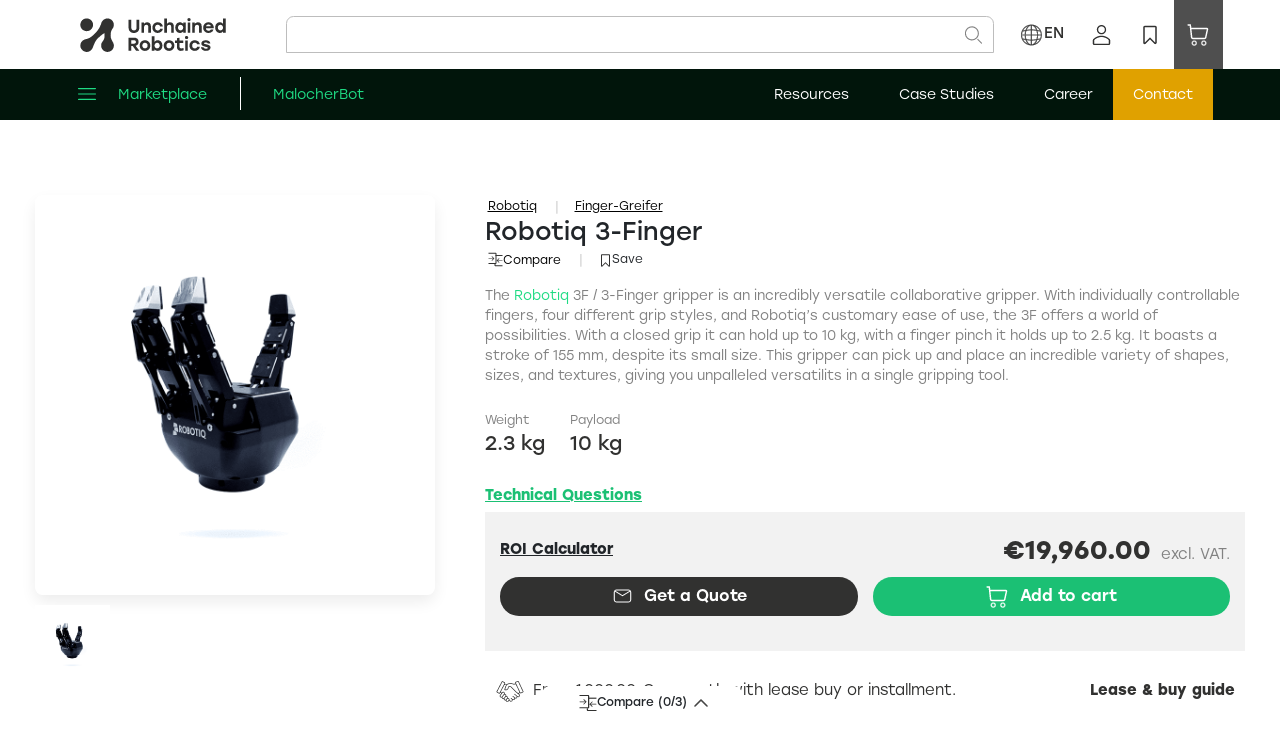

--- FILE ---
content_type: text/html; charset=utf-8
request_url: https://unchainedrobotics.de/en/products/products/end-of-arm-effectors/grippers/finger-grippers/robotiq-3-finger
body_size: 10602
content:
<!DOCTYPE html><html lang="en"><head><meta charSet="utf-8"/><meta name="viewport" content="width=device-width, minimum-scale=1.0, maximum-scale=1.0"/><meta name="apple-mobile-web-app-capable" content="yes"/><link rel="icon" type="image/png" sizes="16x16" href="/images/favicon-unchained-robotics.png"/><link rel="preload" href="/assets/fonts/Stolzl/OTF/Stolzl-200.otf" as="font" type="font/otf" crossorigin=""/><link rel="preload" href="/assets/fonts/Stolzl/OTF/Stolzl-300.otf" as="font" type="font/otf" crossorigin=""/><link rel="preload" href="/assets/fonts/Stolzl/OTF/Stolzl-400.otf" as="font" type="font/otf" crossorigin=""/><link rel="preload" href="/assets/fonts/Stolzl/OTF/Stolzl-500.otf" as="font" type="font/otf" crossorigin=""/><link rel="preload" href="/assets/fonts/Stolzl/OTF/Stolzl-600.otf" as="font" type="font/otf" crossorigin=""/><link rel="preload" href="/assets/fonts/Stolzl/OTF/Stolzl-700.otf" as="font" type="font/otf" crossorigin=""/><meta name="robots" content="index,follow"/><link rel="alternate" hrefLang="x-default" href="https://unchainedrobotics.de/"/><link rel="alternate" hrefLang="de" href="https://unchainedrobotics.de/"/><link rel="alternate" hrefLang="en" href="https://unchainedrobotics.de/"/><link rel="alternate" hrefLang="fr" href="https://unchainedrobotics.de/"/><link rel="alternate" hrefLang="pl" href="https://unchainedrobotics.de/"/><meta property="og:url" content="https://unchainedrobotics.de/"/><meta property="og:locale" content="de"/><meta property="og:site_name" content="Unchained Robotics"/><link rel="canonical" href="https://unchainedrobotics.de/"/><meta property="article:publisher" content="https://www.facebook.com/unchainedrobotics/"/><meta name="next-head-count" content="21"/><link rel="preload" href="/_next/static/css/d769d18bd0417231.css" as="style"/><link rel="stylesheet" href="/_next/static/css/d769d18bd0417231.css" data-n-g=""/><link rel="preload" href="/_next/static/css/af63e68519dfa42c.css" as="style"/><link rel="stylesheet" href="/_next/static/css/af63e68519dfa42c.css" data-n-p=""/><link rel="preload" href="/_next/static/css/677ad0d44a091fcf.css" as="style"/><link rel="stylesheet" href="/_next/static/css/677ad0d44a091fcf.css" data-n-p=""/><link rel="preload" href="/_next/static/css/440e977feaa67f93.css" as="style"/><link rel="stylesheet" href="/_next/static/css/440e977feaa67f93.css" data-n-p=""/><link rel="preload" href="/_next/static/css/3303fd199cffbf92.css" as="style"/><link rel="stylesheet" href="/_next/static/css/3303fd199cffbf92.css" data-n-p=""/><noscript data-n-css=""></noscript><script defer="" nomodule="" src="/_next/static/chunks/polyfills-78c92fac7aa8fdd8.js"></script><script src="/_next/static/chunks/webpack-8cce104fd2419a60.js" defer=""></script><script src="/_next/static/chunks/framework-30ab58adb061501b.js" defer=""></script><script src="/_next/static/chunks/main-c5ef66f9562a90a5.js" defer=""></script><script src="/_next/static/chunks/pages/_app-6865ebebd87e310b.js" defer=""></script><script src="/_next/static/chunks/ebc70433-12a191723e3f996b.js" defer=""></script><script src="/_next/static/chunks/019d026b-149bbb2a12c4bd0e.js" defer=""></script><script src="/_next/static/chunks/6a4d9673-80bc7df1a22057f1.js" defer=""></script><script src="/_next/static/chunks/4503-27efa07ae58de525.js" defer=""></script><script src="/_next/static/chunks/6473-0a06de37531e023c.js" defer=""></script><script src="/_next/static/chunks/8672-7f091dc60eae7423.js" defer=""></script><script src="/_next/static/chunks/1039-42c87c3ab37695f8.js" defer=""></script><script src="/_next/static/chunks/7947-11bf6cae53af533a.js" defer=""></script><script src="/_next/static/chunks/1459-40de454667ab32ec.js" defer=""></script><script src="/_next/static/chunks/6688-f8624109737642fa.js" defer=""></script><script src="/_next/static/chunks/5871-2151f81b32d2b3db.js" defer=""></script><script src="/_next/static/chunks/1138-119e7882940e2bde.js" defer=""></script><script src="/_next/static/chunks/1409-4a1c600891833dad.js" defer=""></script><script src="/_next/static/chunks/8897-998ed74a71868fa6.js" defer=""></script><script src="/_next/static/chunks/7856-6493a638588b7cac.js" defer=""></script><script src="/_next/static/chunks/2250-0d1c5b6baf99369d.js" defer=""></script><script src="/_next/static/chunks/6798-3de94ecaa10d8eed.js" defer=""></script><script src="/_next/static/chunks/6481-87c76305b5930e8c.js" defer=""></script><script src="/_next/static/chunks/8186-cf8c97138990f1aa.js" defer=""></script><script src="/_next/static/chunks/9003-fc530b9f38bafd5a.js" defer=""></script><script src="/_next/static/chunks/7879-2c9253ae8d8dc056.js" defer=""></script><script src="/_next/static/chunks/4035-bd45f44de1bb6ad8.js" defer=""></script><script src="/_next/static/chunks/pages/produkte/%5B...productParams%5D-370dabdcb02fa480.js" defer=""></script><script src="/_next/static/Fhf3rmuGra09ZgJRYUo-2/_buildManifest.js" defer=""></script><script src="/_next/static/Fhf3rmuGra09ZgJRYUo-2/_ssgManifest.js" defer=""></script></head><body><div id="__next"><div class="PageLoader_pageCompleted__4VDlL"><div class="PageLoader_indicator__YVR8v"></div></div><div class="Toastify"></div><main><div class="CustomGlobals_app__b15dK"><header class="Header_MainMenuHeader__GQJxc headerMainStickyTop"><div class="Header_HeaderTopBar__HOXf2 d-none d-lg-block container"><div class="Header_HeaderBar__uZmzJ row"><div class="col-xxl-2 col-xl-2 col-lg-2 col-md-2 col-sm-2 col-2"><img alt="Unchained Robotics company logo" loading="lazy" width="150" height="40" decoding="async" data-nimg="1" style="color:transparent;cursor:pointer;max-width:100%;height:auto" srcSet="https://unchainedrobotics.de/cdn-cgi/image/width=256,quality=80/assets/img/logo-black.svg 1x, https://unchainedrobotics.de/cdn-cgi/image/width=384,quality=80/assets/img/logo-black.svg 2x" src="https://unchainedrobotics.de/cdn-cgi/image/width=384,quality=80/assets/img/logo-black.svg"/></div><div class="col-xxl-8 col-xl-8 col-lg-7 col-md-8 col-sm-8 col-8"></div><div class="Header_headerIcons__ZrXux col-xxl-2 col-xl-2 col-lg-3 col-md-2 col-sm-2 col-2"><span class="HeaderElement_headerElement__Xo_le "><div class="HeaderElement_headerIconLink__2xVv1"><div class="Header_languageText___iQex"><svg width="24" height="24" viewBox="0 0 21 20" fill="none" xmlns="http://www.w3.org/2000/svg"><path d="M10 0.999988C5.02949 0.999988 0.999999 5.02948 0.999999 9.99999C0.999999 14.9705 5.02949 19 10 19C14.9705 19 19 14.9705 19 9.99999C18.9944 5.03182 14.9682 1.00555 10 0.999988ZM17.7837 13.1529L15.2242 13.5946C15.5172 12.5201 15.6754 11.4134 15.6952 10.3H18.3925C18.3587 11.2794 18.1526 12.2452 17.7837 13.1529ZM1.60747 10.3H4.30483C4.32461 11.4134 4.48281 12.5201 4.77578 13.5946L2.21626 13.1529C1.84741 12.2452 1.64131 11.2794 1.60747 10.3ZM2.21626 6.84706L4.77578 6.40541C4.48281 7.47987 4.32461 8.58656 4.30483 9.69999H1.60747C1.64131 8.72059 1.84741 7.75482 2.21626 6.84706ZM10.3 5.81683C11.378 5.8306 12.4533 5.92875 13.5161 6.11053L14.575 6.2932C14.9003 7.40033 15.0754 8.54613 15.0955 9.69999H10.3V5.81683ZM13.6183 5.51918C12.5219 5.33182 11.4123 5.2306 10.3 5.21683V1.61683C12.0199 1.78207 13.5139 3.35678 14.3605 5.64852L13.6183 5.51918ZM9.7 5.21683C8.58774 5.2306 7.47842 5.33182 6.38198 5.51918L5.63945 5.64764C6.48613 3.35531 7.98013 1.78002 9.7 1.61552V5.21683ZM6.48423 6.11053C7.54683 5.92875 8.62202 5.8306 9.7 5.81683V9.69999H4.90454C4.92461 8.54613 5.09966 7.40033 5.425 6.2932L6.48423 6.11053ZM4.90454 10.3H9.7V14.1831C8.62202 14.1694 7.54668 14.0712 6.48394 13.8894L5.425 13.7068C5.09966 12.5996 4.92461 11.4538 4.90454 10.3ZM6.38169 14.4808C7.47812 14.6684 8.5876 14.7701 9.7 14.7848V18.3848C7.98013 18.2194 6.48613 16.6447 5.63945 14.3529L6.38169 14.4808ZM10.3 14.7848C11.4123 14.7701 12.5216 14.6684 13.618 14.4808L14.3605 14.3523C13.5139 16.6447 12.0199 18.22 10.3 18.3845V14.7848ZM13.5158 13.8894C12.4532 14.0712 11.378 14.1694 10.3 14.1831V10.3H15.0955C15.0754 11.4538 14.9003 12.5996 14.575 13.7068L13.5158 13.8894ZM15.6952 9.69999C15.6754 8.58656 15.5172 7.47987 15.2242 6.40541L17.7837 6.84706C18.1526 7.75482 18.3587 8.72059 18.3925 9.69999H15.6952ZM17.4802 6.18583L15.0268 5.76249C14.5857 4.32357 13.7605 3.03217 12.6399 2.02743C14.7354 2.72675 16.4731 4.21957 17.4802 6.18583ZM7.36006 2.02743C6.23945 3.03217 5.41431 4.32357 4.97324 5.76249L2.51977 6.18583C3.52685 4.21957 5.2646 2.72675 7.36006 2.02743ZM2.51977 13.8141L4.97324 14.2375C5.41431 15.6764 6.23945 16.9678 7.36006 17.9725C5.2646 17.2732 3.52685 15.7804 2.51977 13.8141ZM12.6399 17.9725C13.7605 16.9678 14.5857 15.6764 15.0268 14.2375L17.4802 13.8141C16.4731 15.7804 14.7354 17.2732 12.6399 17.9725Z" fill="#313130"></path><path fill-rule="evenodd" clip-rule="evenodd" d="M10.0002 0.799988C15.0787 0.805678 19.1943 4.92132 19.2 9.99976C19.2 15.0807 15.081 19.2 10 19.2C4.91903 19.2 0.799999 15.081 0.799999 9.99999C0.799999 4.91902 4.91926 0.799988 10.0002 0.799988ZM17.7837 13.1529C18.1275 12.307 18.3298 11.4107 18.3832 10.5C18.3871 10.4334 18.3902 10.3667 18.3925 10.3H15.6952C15.6767 11.3401 15.5374 12.3743 15.2803 13.3819C15.2622 13.4529 15.2435 13.5238 15.2242 13.5946L17.7837 13.1529ZM15.4959 13.3447L17.6394 12.9749C17.9486 12.1832 18.1319 11.3481 18.1829 10.5H15.8902C15.8593 11.4596 15.7271 12.4131 15.4959 13.3447ZM13.6526 5.32215L14.0456 5.39062C13.2351 3.41203 11.9402 2.09402 10.5 1.84534V5.02021C11.5566 5.04303 12.6108 5.14412 13.6526 5.32215ZM10.3 5.21683V1.61683C10.367 1.62327 10.4337 1.63185 10.5 1.64253C12.0809 1.89712 13.4527 3.34505 14.2774 5.43102C14.3058 5.50277 14.3335 5.57528 14.3605 5.64852L13.6183 5.51918C12.5219 5.33182 11.4123 5.2306 10.3 5.21683ZM6.38198 5.51918C7.47842 5.33182 8.58774 5.2306 9.7 5.21683V1.61552C9.63298 1.62193 9.56631 1.63048 9.5 1.64113C7.919 1.89515 6.54717 3.34368 5.72251 5.4303C5.69417 5.502 5.66648 5.57446 5.63945 5.64764L6.38198 5.51918ZM5.95419 5.39022L6.34789 5.3221C7.3897 5.14409 8.44347 5.04303 9.5 5.02021V1.84393C8.05971 2.09206 6.76465 3.41071 5.95419 5.39022ZM4.90957 10.5C4.90738 10.4334 4.9057 10.3667 4.90454 10.3H9.7V14.1831C9.63332 14.1823 9.56665 14.1811 9.5 14.1796C8.48904 14.1569 7.48094 14.06 6.48394 13.8894L5.425 13.7068C5.11846 12.6636 4.94535 11.5862 4.90957 10.5ZM5.10968 10.5C5.144 11.5257 5.30272 12.5434 5.58243 13.531L6.51766 13.6923C7.50352 13.8609 8.50033 13.9569 9.5 13.9796V10.5H5.10968ZM6.34773 14.6779L5.95411 14.6101C6.76453 16.5891 8.0596 17.9074 9.5 18.1562V14.9812C8.44332 14.9576 7.38958 14.8562 6.34773 14.6779ZM9.7 14.7848C8.5876 14.7701 7.47812 14.6684 6.38169 14.4808L5.63945 14.3529C5.66648 14.4261 5.69417 14.4985 5.7225 14.5702C6.54716 16.6563 7.919 18.1043 9.5 18.359C9.56631 18.3697 9.63298 18.3783 9.7 18.3848V14.7848ZM13.618 14.4808C12.5216 14.6684 11.4123 14.7701 10.3 14.7848V18.3845C10.367 18.3781 10.4337 18.3695 10.5 18.3588C12.081 18.1048 13.4528 16.6563 14.2775 14.5697C14.3058 14.498 14.3335 14.4255 14.3605 14.3523L13.618 14.4808ZM14.0458 14.6098L13.6521 14.6779C12.6103 14.8562 11.5565 14.9576 10.5 14.9812V18.156C11.9403 17.9079 13.2353 16.5893 14.0458 14.6098ZM19 9.99999C19 14.9705 14.9705 19 10 19C5.02949 19 0.999999 14.9705 0.999999 9.99999C0.999999 5.02948 5.02949 0.999988 10 0.999988C14.9682 1.00555 18.9944 5.03182 19 9.99999ZM1.60747 10.3C1.60978 10.3667 1.61288 10.4334 1.61678 10.5C1.67015 11.4107 1.87254 12.307 2.21626 13.1529L4.77578 13.5946C4.75649 13.5238 4.73779 13.4529 4.71967 13.3819C4.46258 12.3743 4.32331 11.3401 4.30483 10.3H1.60747ZM1.81713 10.5C1.86806 11.3481 2.05139 12.1832 2.3606 12.9749L4.50407 13.3447C4.27285 12.4131 4.14066 11.4596 4.10977 10.5H1.81713ZM2.3606 7.02511C2.05139 7.81677 1.86806 8.65189 1.81713 9.49999H4.10977C4.14066 8.54043 4.27285 7.58689 4.50407 6.65525L2.3606 7.02511ZM2.21626 6.84706C1.87254 7.69297 1.67015 8.58925 1.61678 9.49999C1.61288 9.56658 1.60978 9.63325 1.60747 9.69999H4.30483C4.32331 8.65987 4.46258 7.62563 4.71967 6.61805C4.73779 6.54703 4.75649 6.47615 4.77578 6.40541L2.21626 6.84706ZM10.3 9.69999H15.0955C15.0943 9.63329 15.0926 9.56662 15.0904 9.49999C15.0547 8.4138 14.8815 7.33633 14.575 6.2932L13.5161 6.11053C12.5191 5.93999 11.511 5.84306 10.5 5.82036C10.4333 5.81886 10.3667 5.81769 10.3 5.81683V9.69999ZM10.5 6.02041V9.49999H14.8903C14.856 8.47429 14.6973 7.45654 14.4176 6.469L13.4823 6.30767C12.4965 6.13904 11.4997 6.04308 10.5 6.02041ZM6.51795 6.30767L5.58243 6.469C5.30272 7.45655 5.144 8.47429 5.10968 9.49999H9.5V6.02041C8.50038 6.04308 7.50365 6.13904 6.51795 6.30767ZM9.5 5.82036C8.48906 5.84306 7.4811 5.93999 6.48423 6.11053L5.425 6.2932C5.11846 7.33633 4.94535 8.4138 4.90957 9.49999C4.90738 9.56662 4.9057 9.63329 4.90454 9.69999H9.7V5.81683C9.63332 5.81769 9.56665 5.81886 9.5 5.82036ZM13.4818 13.6924C12.4961 13.861 11.4996 13.9569 10.5 13.9796L13.4818 13.6924ZM13.4818 13.6924L14.4176 13.531C14.6973 12.5434 14.856 11.5257 14.8903 10.5H10.5V13.9796M10.5 14.1796C10.4333 14.1811 10.3667 14.1823 10.3 14.1831V10.3H15.0955C15.0943 10.3667 15.0926 10.4334 15.0904 10.5C15.0547 11.5862 14.8815 12.6636 14.575 13.7068L13.5158 13.8894C12.5189 14.06 11.5109 14.1569 10.5 14.1796ZM15.8902 9.49999H18.1829C18.1319 8.65189 17.9486 7.81677 17.6394 7.02511L15.4959 6.65525C15.7271 7.58689 15.8593 8.54043 15.8902 9.49999ZM15.2803 6.61805C15.5374 7.62563 15.6767 8.65987 15.6952 9.69999H18.3925C18.3902 9.63325 18.3871 9.56658 18.3832 9.49999C18.3298 8.58925 18.1275 7.69297 17.7837 6.84706L15.2242 6.40541C15.2435 6.47615 15.2622 6.54703 15.2803 6.61805ZM17.4802 6.18583C17.4417 6.11065 17.4021 6.03617 17.3615 5.96239C16.421 4.25419 14.9191 2.92662 13.1144 2.20172C12.9585 2.13907 12.8002 2.08093 12.6399 2.02743C12.7642 2.13886 12.8849 2.25381 13.0018 2.37211C13.9388 3.32042 14.6346 4.48315 15.0268 5.76249L17.4802 6.18583ZM17.1073 5.91852C16.2617 4.45141 14.9867 3.28417 13.4608 2.57016C14.2342 3.44368 14.821 4.46999 15.1809 5.58614L17.1073 5.91852ZM7.36006 2.02743C7.19975 2.08093 7.04154 2.13907 6.88559 2.20171C5.08094 2.92661 3.57898 4.25419 2.63847 5.96239C2.59785 6.03617 2.55828 6.11065 2.51977 6.18583L4.97324 5.76249C5.36539 4.48315 6.06115 3.32042 6.99824 2.37211C7.11513 2.25381 7.23578 2.13886 7.36006 2.02743ZM6.53921 2.57016C5.76579 3.44368 5.17904 4.46999 4.81905 5.58614L2.89273 5.91852C3.73828 4.45141 5.01333 3.28417 6.53921 2.57016ZM2.51977 13.8141C2.55828 13.8893 2.59785 13.9638 2.63847 14.0376C3.57898 15.7458 5.08093 17.0734 6.88559 17.7983C7.04154 17.8609 7.19975 17.919 7.36006 17.9725C7.23578 17.8611 7.11514 17.7462 6.99825 17.6279C6.06116 16.6796 5.36539 15.5168 4.97324 14.2375L2.51977 13.8141ZM2.89273 14.0815C3.73828 15.5486 5.01333 16.7158 6.5392 17.4298C5.76579 16.5563 5.17904 15.53 4.81905 14.4138L2.89273 14.0815ZM13.0017 17.6279C12.8849 17.7462 12.7642 17.8611 12.6399 17.9725C12.8002 17.919 12.9585 17.8609 13.1144 17.7983C14.9191 17.0734 16.421 15.7458 17.3615 14.0376C17.4021 13.9638 17.4417 13.8893 17.4802 13.8141L15.0268 14.2375C14.6346 15.5168 13.9388 16.6796 13.0017 17.6279ZM13.4608 17.4298C14.9867 16.7158 16.2617 15.5486 17.1073 14.0815L15.1809 14.4138C14.821 15.53 14.2342 16.5563 13.4608 17.4298Z" fill="#313130"></path></svg> <!-- -->DE</div><div class="Header_headerDropDown__csDsJ"><div class="Header_RessourcenOptions__3tzwN"><a href="/">DE (Deutsch)</a></div><div class="Header_RessourcenOptions__3tzwN"><a href="/en">EN (English)</a></div><div class="Header_RessourcenOptions__3tzwN"><a href="/fr">FR (français)</a></div><div class="Header_RessourcenOptions__3tzwN"><a href="/pl">PL (polski)</a></div></div></div></span><span class="HeaderElement_headerElement__Xo_le "><div class="HeaderElement_headerIconLink__2xVv1"><div class="LoginHeader_userName__E8XvQ"><svg width="24" height="24" viewBox="0 0 23 24" fill="none" xmlns="http://www.w3.org/2000/svg"><path d="M12 11.3333C12.923 11.3333 13.8252 11.0596 14.5927 10.5469C15.3601 10.0341 15.9582 9.30525 16.3114 8.45253C16.6646 7.5998 16.7571 6.66149 16.577 5.75625C16.3969 4.851 15.9525 4.01948 15.2998 3.36684C14.6472 2.71419 13.8157 2.26974 12.9104 2.08967C12.0052 1.90961 11.0669 2.00202 10.2141 2.35523C9.36142 2.70844 8.63258 3.30658 8.1198 4.07401C7.60702 4.84144 7.33333 5.74369 7.33333 6.66667C7.33333 7.90435 7.82499 9.09133 8.70016 9.9665C9.57533 10.8417 10.7623 11.3333 12 11.3333ZM12 3.33334C12.6593 3.33334 13.3037 3.52883 13.8519 3.8951C14.4001 4.26137 14.8273 4.78197 15.0796 5.39106C15.3319 6.00014 15.3979 6.67037 15.2693 7.31697C15.1407 7.96357 14.8232 8.55752 14.357 9.02369C13.8908 9.48987 13.2969 9.80734 12.6503 9.93595C12.0037 10.0646 11.3335 9.99856 10.7244 9.74627C10.1153 9.49398 9.5947 9.06673 9.22843 8.51857C8.86216 7.97041 8.66666 7.32594 8.66666 6.66667C8.66666 5.78261 9.01785 4.93477 9.64297 4.30965C10.2681 3.68452 11.1159 3.33334 12 3.33334V3.33334Z" fill="#313130"></path><path d="M20.3133 16.2467C19.2442 15.1167 17.9558 14.2166 16.527 13.6015C15.0982 12.9863 13.5589 12.6691 12.0033 12.6691C10.4477 12.6691 8.90846 12.9863 7.47963 13.6015C6.05081 14.2166 4.76246 15.1167 3.69333 16.2467C3.46154 16.4942 3.3328 16.8208 3.33333 17.16V20.6667C3.33333 21.0203 3.47381 21.3594 3.72385 21.6095C3.9739 21.8595 4.31304 22 4.66666 22H19.3333C19.6869 22 20.0261 21.8595 20.2761 21.6095C20.5262 21.3594 20.6667 21.0203 20.6667 20.6667V17.16C20.669 16.8217 20.5427 16.4953 20.3133 16.2467V16.2467ZM19.3333 20.6667H4.66666V17.1533C5.61148 16.1584 6.74886 15.3662 8.00957 14.8248C9.27028 14.2835 10.628 14.0043 12 14.0043C13.372 14.0043 14.7297 14.2835 15.9904 14.8248C17.2511 15.3662 18.3885 16.1584 19.3333 17.1533V20.6667Z" fill="#313130"></path></svg> </div><div class="LoginHeader_RessourcenLoggedIn__KgmA_"><div class="LoginHeader_RessourcenOptionsLoggedOut__wcpf9"><button class="button button-md button-primary-gray">login:signin</button><button class="LoginHeader_ROLBtn__AjvUg button button-md button-secondary-gray">login:register</button></div></div></div></span><span class="HeaderElement_headerElement__Xo_le "><div class="HeaderElement_headerIconLink__2xVv1"><div><a href="/en/wishlist"><svg width="24" height="24" viewBox="0 0 24 24" fill="none" xmlns="http://www.w3.org/2000/svg"><path d="M17.3333 21.1666C16.9812 21.1669 16.6433 21.0279 16.3933 20.78L12 16.38L7.64 20.7266C7.45556 20.9238 7.21562 21.0603 6.95192 21.1181C6.68822 21.1759 6.41318 21.1523 6.16317 21.0505C5.91317 20.9486 5.69998 20.7732 5.5518 20.5475C5.40363 20.3219 5.32745 20.0565 5.33333 19.7866V4.16665C5.33333 3.81302 5.47381 3.47389 5.72386 3.22384C5.97391 2.97379 6.31304 2.83331 6.66667 2.83331H17.3333C17.687 2.83331 18.0261 2.97379 18.2761 3.22384C18.5262 3.47389 18.6667 3.81302 18.6667 4.16665V19.8333C18.6667 20.1869 18.5262 20.5261 18.2761 20.7761C18.0261 21.0262 17.687 21.1666 17.3333 21.1666ZM17.3333 19.8333V4.16665H6.66667V19.7866L12 14.5L17.3333 19.8333Z" fill="#313130"></path></svg></a></div></div></span><span class="HeaderElement_headerElement__Xo_le HeaderElement_cart__iBkIj"><div class="HeaderElement_headerIconLink__2xVv1"><div><a href="/en/cart"><svg width="24" height="24" viewBox="0 0 20 18" fill="none" xmlns="http://www.w3.org/2000/svg"><path d="M6.03842 13.6775C4.8979 13.6775 3.97341 14.602 3.97341 15.7425C3.97341 16.8829 4.8979 17.8074 6.03842 17.8074C7.1788 17.8074 8.10328 16.8829 8.10328 15.7425C8.1021 14.6026 7.17835 13.6787 6.03842 13.6775ZM6.03842 17.0482C5.31722 17.0482 4.73258 16.4636 4.73258 15.7425C4.73258 15.0213 5.31722 14.4367 6.03842 14.4367C6.75948 14.4367 7.34412 15.0213 7.34412 15.7425C7.34412 16.4636 6.75948 17.0482 6.03842 17.0482Z" fill="#fff"></path><path fill-rule="evenodd" clip-rule="evenodd" d="M8.29592 15.7425C8.29592 16.9893 7.28519 18 6.03842 18C4.79152 18 3.78077 16.9893 3.78077 15.7425C3.78077 14.4956 4.79151 13.4849 6.03842 13.4849V13.6775C4.8979 13.6775 3.97341 14.602 3.97341 15.7425C3.97341 16.8829 4.8979 17.8074 6.03842 17.8074C7.1788 17.8074 8.10328 16.8829 8.10328 15.7425C8.1021 14.6026 7.17835 13.6787 6.03842 13.6775V13.4849C7.28461 13.4862 8.29463 14.4964 8.29592 15.7425ZM4.92522 15.7425C4.92522 16.3572 5.4236 16.8556 6.03842 16.8556C6.65309 16.8556 7.15148 16.3572 7.15148 15.7425C7.15148 15.1277 6.65307 14.6293 6.03842 14.6293C5.42361 14.6293 4.92522 15.1277 4.92522 15.7425ZM4.73258 15.7425C4.73258 16.4636 5.31722 17.0482 6.03842 17.0482C6.75948 17.0482 7.34412 16.4636 7.34412 15.7425C7.34412 15.0213 6.75948 14.4367 6.03842 14.4367C5.31722 14.4367 4.73258 15.0213 4.73258 15.7425Z" fill="#fff"></path><path d="M14.0096 13.6775C12.8691 13.6775 11.9446 14.602 11.9446 15.7425C11.9446 16.8829 12.8691 17.8074 14.0096 17.8074C15.15 17.8074 16.0745 16.8829 16.0745 15.7425C16.0733 14.6026 15.1495 13.6787 14.0096 13.6775ZM14.0096 17.0482C13.2884 17.0482 12.7038 16.4636 12.7038 15.7425C12.7038 15.0213 13.2884 14.4367 14.0096 14.4367C14.7307 14.4367 15.3153 15.0213 15.3153 15.7425C15.3153 16.4636 14.7307 17.0482 14.0096 17.0482Z" fill="#fff"></path><path fill-rule="evenodd" clip-rule="evenodd" d="M16.2671 15.7425C16.2671 16.9893 15.2564 18 14.0096 18C12.7627 18 11.752 16.9893 11.752 15.7425C11.752 14.4956 12.7627 13.4849 14.0096 13.4849L14.0096 13.6775C12.8691 13.6775 11.9446 14.602 11.9446 15.7425C11.9446 16.8829 12.8691 17.8074 14.0096 17.8074C15.15 17.8074 16.0745 16.8829 16.0745 15.7425C16.0733 14.6026 15.1495 13.6787 14.0096 13.6775L14.0096 13.4849C15.2558 13.4862 16.2658 14.4964 16.2671 15.7425ZM12.8964 15.7425C12.8964 16.3572 13.3948 16.8556 14.0096 16.8556C14.6243 16.8556 15.1227 16.3572 15.1227 15.7425C15.1227 15.1277 14.6243 14.6293 14.0096 14.6293C13.3948 14.6293 12.8964 15.1277 12.8964 15.7425ZM12.7038 15.7425C12.7038 16.4636 13.2884 17.0482 14.0096 17.0482C14.7307 17.0482 15.3153 16.4636 15.3153 15.7425C15.3153 15.0213 14.7307 14.4367 14.0096 14.4367C13.2884 14.4367 12.7038 15.0213 12.7038 15.7425Z" fill="#fff"></path><path d="M2.19965 1.19254C2.27439 1.89673 3.10618 9.71263 3.23456 10.9201C3.3316 11.833 4.10491 12.5217 5.03313 12.5217H14.4256C15.2725 12.5217 16.0163 11.9266 16.1941 11.1073L17.6418 4.42372C17.7184 4.06954 17.6304 3.70522 17.4001 3.42438C17.1699 3.14294 16.8281 2.98135 16.4623 2.98135H3.60223L3.34185 0.534257C3.3093 0.23016 3.05072 0 2.74212 0H0.933901C0.601189 0 0.331161 0.267129 0.331161 0.596269C0.331161 0.92541 0.601189 1.19254 0.933901 1.19254H2.19965ZM16.4623 4.17389L15.0151 10.8575C14.9554 11.1306 14.7077 11.3291 14.425 11.3291H5.03313C4.72333 11.3291 4.46596 11.0996 4.43341 10.7955L3.72881 4.17389H16.4623Z" fill="#fff"></path></svg></a></div><div class="AddToCartHeader_RessourcenOptionsCart__YqgQ7"><div class="AddToCartHeader_CartOptions__MdX8_ container"><div class="AddToCartHeader_cartRowTitle__57mZF row"><div class="col-sm-12"><h4>cart:cart</h4></div></div><div class="AddToCartHeader_miniCartProducts__2n2F4"><div><div class="AddToCartHeader_CartEmptyContent__xD8UV"><img alt="Loading" loading="lazy" width="90" height="90" decoding="async" data-nimg="1" style="color:transparent;max-width:100%;height:auto" srcSet="https://unchainedrobotics.de/cdn-cgi/image/width=96,quality=80/assets/img/Robot2.png 1x, https://unchainedrobotics.de/cdn-cgi/image/width=256,quality=80/assets/img/Robot2.png 2x" src="https://unchainedrobotics.de/cdn-cgi/image/width=256,quality=80/assets/img/Robot2.png"/><h5>header:cart-empty</h5><p>header:empty-cart-description</p><button class="button button-lg button-primary-gray" href="header:cobot-link">cart:explore-cobots</button></div></div></div></div></div></div></span></div></div></div><div class="Header_MainMenuBottomHeader__k0Kst d-none d-lg-block container-fluid"><div class="Header_MainMenuBottomContent__PkB5P container"><div class="Header_leftMenu__TVWdM"><div><svg xmlns="http://www.w3.org/2000/svg" width="18" height="12" viewBox="0 0 18 12" fill="none"><path fill-rule="evenodd" clip-rule="evenodd" d="M0 0.586466C0 0.26257 0.271413 0 0.606218 0H17.3938C17.7286 0 18 0.26257 18 0.586466C18 0.910363 17.7286 1.17293 17.3938 1.17293H0.606218C0.271413 1.17293 0 0.910363 0 0.586466ZM0 6C0 5.6761 0.271413 5.41353 0.606218 5.41353H17.3938C17.7286 5.41353 18 5.6761 18 6C18 6.3239 17.7286 6.58647 17.3938 6.58647H0.606218C0.271413 6.58647 0 6.3239 0 6ZM0 11.4135C0 11.0896 0.271413 10.8271 0.606218 10.8271H17.3938C17.7286 10.8271 18 11.0896 18 11.4135C18 11.7374 17.7286 12 17.3938 12H0.606218C0.271413 12 0 11.7374 0 11.4135Z" fill="#1FDB84"></path></svg><h5 style="color:#1FDB84">marketplace</h5></div><div class="Header_line__iHxF4"><svg xmlns="http://www.w3.org/2000/svg" width="1" height="33" viewBox="0 0 1 33" fill="none"><line x1="0.5" y1="2.18557e-08" x2="0.499999" y2="33" stroke="#fff"></line></svg></div><div class="Header_rightLink__vk55j"><a href="header:turnkey-solutions-link"><div class="Header_HMegaDropDown__91B0B"><h5 class="header-menu-link">MalocherBot</h5></div></a></div></div><div class="Header_rightMenu__hn7ZN"><div class="Header_HMegaDropDown__91B0B"><h5 class="header-menu-link">header:resources</h5></div><a href="header:case-studies-link"><div class="Header_HMegaDropDown__91B0B"><h5 class="header-menu-link">header:case-studies</h5></div></a><a href="header:career-link"><div class="Header_HMegaDropDown__91B0B"><h5 class="header-menu-link">header:career</h5></div></a><a href="header:contact-link"><div class="Header_HMegaDropDown__91B0B"><h5 class="header-menu-link">header:contact</h5></div></a></div></div></div><div class="box-sm d-lg-none"><div class="Header_headerMobileBar__CHYuC row"><div class="col-sm-4 col-4"><img alt="Unchained Robotics company logo" loading="lazy" width="150" height="40" decoding="async" data-nimg="1" style="color:transparent;cursor:pointer;max-width:100%;height:auto" srcSet="https://unchainedrobotics.de/cdn-cgi/image/width=256,quality=80/assets/img/logo-black.svg 1x, https://unchainedrobotics.de/cdn-cgi/image/width=384,quality=80/assets/img/logo-black.svg 2x" src="https://unchainedrobotics.de/cdn-cgi/image/width=384,quality=80/assets/img/logo-black.svg"/></div><div class="col-sm-8 col-8"><div class="Header_headerMobileIcons__d4yao row"><span class="HeaderElement_headerElement__Xo_le "><div class="HeaderElement_headerIconLink__2xVv1"><div class="Header_languageText___iQex"><svg width="24" height="24" viewBox="0 0 21 20" fill="none" xmlns="http://www.w3.org/2000/svg"><path d="M10 0.999988C5.02949 0.999988 0.999999 5.02948 0.999999 9.99999C0.999999 14.9705 5.02949 19 10 19C14.9705 19 19 14.9705 19 9.99999C18.9944 5.03182 14.9682 1.00555 10 0.999988ZM17.7837 13.1529L15.2242 13.5946C15.5172 12.5201 15.6754 11.4134 15.6952 10.3H18.3925C18.3587 11.2794 18.1526 12.2452 17.7837 13.1529ZM1.60747 10.3H4.30483C4.32461 11.4134 4.48281 12.5201 4.77578 13.5946L2.21626 13.1529C1.84741 12.2452 1.64131 11.2794 1.60747 10.3ZM2.21626 6.84706L4.77578 6.40541C4.48281 7.47987 4.32461 8.58656 4.30483 9.69999H1.60747C1.64131 8.72059 1.84741 7.75482 2.21626 6.84706ZM10.3 5.81683C11.378 5.8306 12.4533 5.92875 13.5161 6.11053L14.575 6.2932C14.9003 7.40033 15.0754 8.54613 15.0955 9.69999H10.3V5.81683ZM13.6183 5.51918C12.5219 5.33182 11.4123 5.2306 10.3 5.21683V1.61683C12.0199 1.78207 13.5139 3.35678 14.3605 5.64852L13.6183 5.51918ZM9.7 5.21683C8.58774 5.2306 7.47842 5.33182 6.38198 5.51918L5.63945 5.64764C6.48613 3.35531 7.98013 1.78002 9.7 1.61552V5.21683ZM6.48423 6.11053C7.54683 5.92875 8.62202 5.8306 9.7 5.81683V9.69999H4.90454C4.92461 8.54613 5.09966 7.40033 5.425 6.2932L6.48423 6.11053ZM4.90454 10.3H9.7V14.1831C8.62202 14.1694 7.54668 14.0712 6.48394 13.8894L5.425 13.7068C5.09966 12.5996 4.92461 11.4538 4.90454 10.3ZM6.38169 14.4808C7.47812 14.6684 8.5876 14.7701 9.7 14.7848V18.3848C7.98013 18.2194 6.48613 16.6447 5.63945 14.3529L6.38169 14.4808ZM10.3 14.7848C11.4123 14.7701 12.5216 14.6684 13.618 14.4808L14.3605 14.3523C13.5139 16.6447 12.0199 18.22 10.3 18.3845V14.7848ZM13.5158 13.8894C12.4532 14.0712 11.378 14.1694 10.3 14.1831V10.3H15.0955C15.0754 11.4538 14.9003 12.5996 14.575 13.7068L13.5158 13.8894ZM15.6952 9.69999C15.6754 8.58656 15.5172 7.47987 15.2242 6.40541L17.7837 6.84706C18.1526 7.75482 18.3587 8.72059 18.3925 9.69999H15.6952ZM17.4802 6.18583L15.0268 5.76249C14.5857 4.32357 13.7605 3.03217 12.6399 2.02743C14.7354 2.72675 16.4731 4.21957 17.4802 6.18583ZM7.36006 2.02743C6.23945 3.03217 5.41431 4.32357 4.97324 5.76249L2.51977 6.18583C3.52685 4.21957 5.2646 2.72675 7.36006 2.02743ZM2.51977 13.8141L4.97324 14.2375C5.41431 15.6764 6.23945 16.9678 7.36006 17.9725C5.2646 17.2732 3.52685 15.7804 2.51977 13.8141ZM12.6399 17.9725C13.7605 16.9678 14.5857 15.6764 15.0268 14.2375L17.4802 13.8141C16.4731 15.7804 14.7354 17.2732 12.6399 17.9725Z" fill="#313130"></path><path fill-rule="evenodd" clip-rule="evenodd" d="M10.0002 0.799988C15.0787 0.805678 19.1943 4.92132 19.2 9.99976C19.2 15.0807 15.081 19.2 10 19.2C4.91903 19.2 0.799999 15.081 0.799999 9.99999C0.799999 4.91902 4.91926 0.799988 10.0002 0.799988ZM17.7837 13.1529C18.1275 12.307 18.3298 11.4107 18.3832 10.5C18.3871 10.4334 18.3902 10.3667 18.3925 10.3H15.6952C15.6767 11.3401 15.5374 12.3743 15.2803 13.3819C15.2622 13.4529 15.2435 13.5238 15.2242 13.5946L17.7837 13.1529ZM15.4959 13.3447L17.6394 12.9749C17.9486 12.1832 18.1319 11.3481 18.1829 10.5H15.8902C15.8593 11.4596 15.7271 12.4131 15.4959 13.3447ZM13.6526 5.32215L14.0456 5.39062C13.2351 3.41203 11.9402 2.09402 10.5 1.84534V5.02021C11.5566 5.04303 12.6108 5.14412 13.6526 5.32215ZM10.3 5.21683V1.61683C10.367 1.62327 10.4337 1.63185 10.5 1.64253C12.0809 1.89712 13.4527 3.34505 14.2774 5.43102C14.3058 5.50277 14.3335 5.57528 14.3605 5.64852L13.6183 5.51918C12.5219 5.33182 11.4123 5.2306 10.3 5.21683ZM6.38198 5.51918C7.47842 5.33182 8.58774 5.2306 9.7 5.21683V1.61552C9.63298 1.62193 9.56631 1.63048 9.5 1.64113C7.919 1.89515 6.54717 3.34368 5.72251 5.4303C5.69417 5.502 5.66648 5.57446 5.63945 5.64764L6.38198 5.51918ZM5.95419 5.39022L6.34789 5.3221C7.3897 5.14409 8.44347 5.04303 9.5 5.02021V1.84393C8.05971 2.09206 6.76465 3.41071 5.95419 5.39022ZM4.90957 10.5C4.90738 10.4334 4.9057 10.3667 4.90454 10.3H9.7V14.1831C9.63332 14.1823 9.56665 14.1811 9.5 14.1796C8.48904 14.1569 7.48094 14.06 6.48394 13.8894L5.425 13.7068C5.11846 12.6636 4.94535 11.5862 4.90957 10.5ZM5.10968 10.5C5.144 11.5257 5.30272 12.5434 5.58243 13.531L6.51766 13.6923C7.50352 13.8609 8.50033 13.9569 9.5 13.9796V10.5H5.10968ZM6.34773 14.6779L5.95411 14.6101C6.76453 16.5891 8.0596 17.9074 9.5 18.1562V14.9812C8.44332 14.9576 7.38958 14.8562 6.34773 14.6779ZM9.7 14.7848C8.5876 14.7701 7.47812 14.6684 6.38169 14.4808L5.63945 14.3529C5.66648 14.4261 5.69417 14.4985 5.7225 14.5702C6.54716 16.6563 7.919 18.1043 9.5 18.359C9.56631 18.3697 9.63298 18.3783 9.7 18.3848V14.7848ZM13.618 14.4808C12.5216 14.6684 11.4123 14.7701 10.3 14.7848V18.3845C10.367 18.3781 10.4337 18.3695 10.5 18.3588C12.081 18.1048 13.4528 16.6563 14.2775 14.5697C14.3058 14.498 14.3335 14.4255 14.3605 14.3523L13.618 14.4808ZM14.0458 14.6098L13.6521 14.6779C12.6103 14.8562 11.5565 14.9576 10.5 14.9812V18.156C11.9403 17.9079 13.2353 16.5893 14.0458 14.6098ZM19 9.99999C19 14.9705 14.9705 19 10 19C5.02949 19 0.999999 14.9705 0.999999 9.99999C0.999999 5.02948 5.02949 0.999988 10 0.999988C14.9682 1.00555 18.9944 5.03182 19 9.99999ZM1.60747 10.3C1.60978 10.3667 1.61288 10.4334 1.61678 10.5C1.67015 11.4107 1.87254 12.307 2.21626 13.1529L4.77578 13.5946C4.75649 13.5238 4.73779 13.4529 4.71967 13.3819C4.46258 12.3743 4.32331 11.3401 4.30483 10.3H1.60747ZM1.81713 10.5C1.86806 11.3481 2.05139 12.1832 2.3606 12.9749L4.50407 13.3447C4.27285 12.4131 4.14066 11.4596 4.10977 10.5H1.81713ZM2.3606 7.02511C2.05139 7.81677 1.86806 8.65189 1.81713 9.49999H4.10977C4.14066 8.54043 4.27285 7.58689 4.50407 6.65525L2.3606 7.02511ZM2.21626 6.84706C1.87254 7.69297 1.67015 8.58925 1.61678 9.49999C1.61288 9.56658 1.60978 9.63325 1.60747 9.69999H4.30483C4.32331 8.65987 4.46258 7.62563 4.71967 6.61805C4.73779 6.54703 4.75649 6.47615 4.77578 6.40541L2.21626 6.84706ZM10.3 9.69999H15.0955C15.0943 9.63329 15.0926 9.56662 15.0904 9.49999C15.0547 8.4138 14.8815 7.33633 14.575 6.2932L13.5161 6.11053C12.5191 5.93999 11.511 5.84306 10.5 5.82036C10.4333 5.81886 10.3667 5.81769 10.3 5.81683V9.69999ZM10.5 6.02041V9.49999H14.8903C14.856 8.47429 14.6973 7.45654 14.4176 6.469L13.4823 6.30767C12.4965 6.13904 11.4997 6.04308 10.5 6.02041ZM6.51795 6.30767L5.58243 6.469C5.30272 7.45655 5.144 8.47429 5.10968 9.49999H9.5V6.02041C8.50038 6.04308 7.50365 6.13904 6.51795 6.30767ZM9.5 5.82036C8.48906 5.84306 7.4811 5.93999 6.48423 6.11053L5.425 6.2932C5.11846 7.33633 4.94535 8.4138 4.90957 9.49999C4.90738 9.56662 4.9057 9.63329 4.90454 9.69999H9.7V5.81683C9.63332 5.81769 9.56665 5.81886 9.5 5.82036ZM13.4818 13.6924C12.4961 13.861 11.4996 13.9569 10.5 13.9796L13.4818 13.6924ZM13.4818 13.6924L14.4176 13.531C14.6973 12.5434 14.856 11.5257 14.8903 10.5H10.5V13.9796M10.5 14.1796C10.4333 14.1811 10.3667 14.1823 10.3 14.1831V10.3H15.0955C15.0943 10.3667 15.0926 10.4334 15.0904 10.5C15.0547 11.5862 14.8815 12.6636 14.575 13.7068L13.5158 13.8894C12.5189 14.06 11.5109 14.1569 10.5 14.1796ZM15.8902 9.49999H18.1829C18.1319 8.65189 17.9486 7.81677 17.6394 7.02511L15.4959 6.65525C15.7271 7.58689 15.8593 8.54043 15.8902 9.49999ZM15.2803 6.61805C15.5374 7.62563 15.6767 8.65987 15.6952 9.69999H18.3925C18.3902 9.63325 18.3871 9.56658 18.3832 9.49999C18.3298 8.58925 18.1275 7.69297 17.7837 6.84706L15.2242 6.40541C15.2435 6.47615 15.2622 6.54703 15.2803 6.61805ZM17.4802 6.18583C17.4417 6.11065 17.4021 6.03617 17.3615 5.96239C16.421 4.25419 14.9191 2.92662 13.1144 2.20172C12.9585 2.13907 12.8002 2.08093 12.6399 2.02743C12.7642 2.13886 12.8849 2.25381 13.0018 2.37211C13.9388 3.32042 14.6346 4.48315 15.0268 5.76249L17.4802 6.18583ZM17.1073 5.91852C16.2617 4.45141 14.9867 3.28417 13.4608 2.57016C14.2342 3.44368 14.821 4.46999 15.1809 5.58614L17.1073 5.91852ZM7.36006 2.02743C7.19975 2.08093 7.04154 2.13907 6.88559 2.20171C5.08094 2.92661 3.57898 4.25419 2.63847 5.96239C2.59785 6.03617 2.55828 6.11065 2.51977 6.18583L4.97324 5.76249C5.36539 4.48315 6.06115 3.32042 6.99824 2.37211C7.11513 2.25381 7.23578 2.13886 7.36006 2.02743ZM6.53921 2.57016C5.76579 3.44368 5.17904 4.46999 4.81905 5.58614L2.89273 5.91852C3.73828 4.45141 5.01333 3.28417 6.53921 2.57016ZM2.51977 13.8141C2.55828 13.8893 2.59785 13.9638 2.63847 14.0376C3.57898 15.7458 5.08093 17.0734 6.88559 17.7983C7.04154 17.8609 7.19975 17.919 7.36006 17.9725C7.23578 17.8611 7.11514 17.7462 6.99825 17.6279C6.06116 16.6796 5.36539 15.5168 4.97324 14.2375L2.51977 13.8141ZM2.89273 14.0815C3.73828 15.5486 5.01333 16.7158 6.5392 17.4298C5.76579 16.5563 5.17904 15.53 4.81905 14.4138L2.89273 14.0815ZM13.0017 17.6279C12.8849 17.7462 12.7642 17.8611 12.6399 17.9725C12.8002 17.919 12.9585 17.8609 13.1144 17.7983C14.9191 17.0734 16.421 15.7458 17.3615 14.0376C17.4021 13.9638 17.4417 13.8893 17.4802 13.8141L15.0268 14.2375C14.6346 15.5168 13.9388 16.6796 13.0017 17.6279ZM13.4608 17.4298C14.9867 16.7158 16.2617 15.5486 17.1073 14.0815L15.1809 14.4138C14.821 15.53 14.2342 16.5563 13.4608 17.4298Z" fill="#313130"></path></svg> <!-- -->DE</div><div class="Header_headerDropDown__csDsJ"><div class="Header_RessourcenOptions__3tzwN"><a href="/">DE (Deutsch)</a></div><div class="Header_RessourcenOptions__3tzwN"><a href="/en">EN (English)</a></div><div class="Header_RessourcenOptions__3tzwN"><a href="/fr">FR (français)</a></div><div class="Header_RessourcenOptions__3tzwN"><a href="/pl">PL (polski)</a></div></div></div></span><span class="HeaderElement_headerElement__Xo_le "><div class="HeaderElement_headerIconLink__2xVv1"><div class="LoginHeader_userName__E8XvQ"><svg width="24" height="24" viewBox="0 0 23 24" fill="none" xmlns="http://www.w3.org/2000/svg"><path d="M12 11.3333C12.923 11.3333 13.8252 11.0596 14.5927 10.5469C15.3601 10.0341 15.9582 9.30525 16.3114 8.45253C16.6646 7.5998 16.7571 6.66149 16.577 5.75625C16.3969 4.851 15.9525 4.01948 15.2998 3.36684C14.6472 2.71419 13.8157 2.26974 12.9104 2.08967C12.0052 1.90961 11.0669 2.00202 10.2141 2.35523C9.36142 2.70844 8.63258 3.30658 8.1198 4.07401C7.60702 4.84144 7.33333 5.74369 7.33333 6.66667C7.33333 7.90435 7.82499 9.09133 8.70016 9.9665C9.57533 10.8417 10.7623 11.3333 12 11.3333ZM12 3.33334C12.6593 3.33334 13.3037 3.52883 13.8519 3.8951C14.4001 4.26137 14.8273 4.78197 15.0796 5.39106C15.3319 6.00014 15.3979 6.67037 15.2693 7.31697C15.1407 7.96357 14.8232 8.55752 14.357 9.02369C13.8908 9.48987 13.2969 9.80734 12.6503 9.93595C12.0037 10.0646 11.3335 9.99856 10.7244 9.74627C10.1153 9.49398 9.5947 9.06673 9.22843 8.51857C8.86216 7.97041 8.66666 7.32594 8.66666 6.66667C8.66666 5.78261 9.01785 4.93477 9.64297 4.30965C10.2681 3.68452 11.1159 3.33334 12 3.33334V3.33334Z" fill="#313130"></path><path d="M20.3133 16.2467C19.2442 15.1167 17.9558 14.2166 16.527 13.6015C15.0982 12.9863 13.5589 12.6691 12.0033 12.6691C10.4477 12.6691 8.90846 12.9863 7.47963 13.6015C6.05081 14.2166 4.76246 15.1167 3.69333 16.2467C3.46154 16.4942 3.3328 16.8208 3.33333 17.16V20.6667C3.33333 21.0203 3.47381 21.3594 3.72385 21.6095C3.9739 21.8595 4.31304 22 4.66666 22H19.3333C19.6869 22 20.0261 21.8595 20.2761 21.6095C20.5262 21.3594 20.6667 21.0203 20.6667 20.6667V17.16C20.669 16.8217 20.5427 16.4953 20.3133 16.2467V16.2467ZM19.3333 20.6667H4.66666V17.1533C5.61148 16.1584 6.74886 15.3662 8.00957 14.8248C9.27028 14.2835 10.628 14.0043 12 14.0043C13.372 14.0043 14.7297 14.2835 15.9904 14.8248C17.2511 15.3662 18.3885 16.1584 19.3333 17.1533V20.6667Z" fill="#313130"></path></svg> </div><div class="LoginHeader_RessourcenLoggedIn__KgmA_"><div class="LoginHeader_RessourcenOptionsLoggedOut__wcpf9"><button class="button button-md button-primary-gray">login:signin</button><button class="LoginHeader_ROLBtn__AjvUg button button-md button-secondary-gray">login:register</button></div></div></div></span><span class="HeaderElement_headerElement__Xo_le "><div class="HeaderElement_headerIconLink__2xVv1"><div><a href="/en/wishlist"><svg width="24" height="24" viewBox="0 0 24 24" fill="none" xmlns="http://www.w3.org/2000/svg"><path d="M17.3333 21.1666C16.9812 21.1669 16.6433 21.0279 16.3933 20.78L12 16.38L7.64 20.7266C7.45556 20.9238 7.21562 21.0603 6.95192 21.1181C6.68822 21.1759 6.41318 21.1523 6.16317 21.0505C5.91317 20.9486 5.69998 20.7732 5.5518 20.5475C5.40363 20.3219 5.32745 20.0565 5.33333 19.7866V4.16665C5.33333 3.81302 5.47381 3.47389 5.72386 3.22384C5.97391 2.97379 6.31304 2.83331 6.66667 2.83331H17.3333C17.687 2.83331 18.0261 2.97379 18.2761 3.22384C18.5262 3.47389 18.6667 3.81302 18.6667 4.16665V19.8333C18.6667 20.1869 18.5262 20.5261 18.2761 20.7761C18.0261 21.0262 17.687 21.1666 17.3333 21.1666ZM17.3333 19.8333V4.16665H6.66667V19.7866L12 14.5L17.3333 19.8333Z" fill="#313130"></path></svg></a></div></div></span><span class="HeaderElement_headerElement__Xo_le HeaderElement_cart__iBkIj"><div class="HeaderElement_headerIconLink__2xVv1"><div><a href="/en/cart"><svg width="24" height="24" viewBox="0 0 20 18" fill="none" xmlns="http://www.w3.org/2000/svg"><path d="M6.03842 13.6775C4.8979 13.6775 3.97341 14.602 3.97341 15.7425C3.97341 16.8829 4.8979 17.8074 6.03842 17.8074C7.1788 17.8074 8.10328 16.8829 8.10328 15.7425C8.1021 14.6026 7.17835 13.6787 6.03842 13.6775ZM6.03842 17.0482C5.31722 17.0482 4.73258 16.4636 4.73258 15.7425C4.73258 15.0213 5.31722 14.4367 6.03842 14.4367C6.75948 14.4367 7.34412 15.0213 7.34412 15.7425C7.34412 16.4636 6.75948 17.0482 6.03842 17.0482Z" fill="#fff"></path><path fill-rule="evenodd" clip-rule="evenodd" d="M8.29592 15.7425C8.29592 16.9893 7.28519 18 6.03842 18C4.79152 18 3.78077 16.9893 3.78077 15.7425C3.78077 14.4956 4.79151 13.4849 6.03842 13.4849V13.6775C4.8979 13.6775 3.97341 14.602 3.97341 15.7425C3.97341 16.8829 4.8979 17.8074 6.03842 17.8074C7.1788 17.8074 8.10328 16.8829 8.10328 15.7425C8.1021 14.6026 7.17835 13.6787 6.03842 13.6775V13.4849C7.28461 13.4862 8.29463 14.4964 8.29592 15.7425ZM4.92522 15.7425C4.92522 16.3572 5.4236 16.8556 6.03842 16.8556C6.65309 16.8556 7.15148 16.3572 7.15148 15.7425C7.15148 15.1277 6.65307 14.6293 6.03842 14.6293C5.42361 14.6293 4.92522 15.1277 4.92522 15.7425ZM4.73258 15.7425C4.73258 16.4636 5.31722 17.0482 6.03842 17.0482C6.75948 17.0482 7.34412 16.4636 7.34412 15.7425C7.34412 15.0213 6.75948 14.4367 6.03842 14.4367C5.31722 14.4367 4.73258 15.0213 4.73258 15.7425Z" fill="#fff"></path><path d="M14.0096 13.6775C12.8691 13.6775 11.9446 14.602 11.9446 15.7425C11.9446 16.8829 12.8691 17.8074 14.0096 17.8074C15.15 17.8074 16.0745 16.8829 16.0745 15.7425C16.0733 14.6026 15.1495 13.6787 14.0096 13.6775ZM14.0096 17.0482C13.2884 17.0482 12.7038 16.4636 12.7038 15.7425C12.7038 15.0213 13.2884 14.4367 14.0096 14.4367C14.7307 14.4367 15.3153 15.0213 15.3153 15.7425C15.3153 16.4636 14.7307 17.0482 14.0096 17.0482Z" fill="#fff"></path><path fill-rule="evenodd" clip-rule="evenodd" d="M16.2671 15.7425C16.2671 16.9893 15.2564 18 14.0096 18C12.7627 18 11.752 16.9893 11.752 15.7425C11.752 14.4956 12.7627 13.4849 14.0096 13.4849L14.0096 13.6775C12.8691 13.6775 11.9446 14.602 11.9446 15.7425C11.9446 16.8829 12.8691 17.8074 14.0096 17.8074C15.15 17.8074 16.0745 16.8829 16.0745 15.7425C16.0733 14.6026 15.1495 13.6787 14.0096 13.6775L14.0096 13.4849C15.2558 13.4862 16.2658 14.4964 16.2671 15.7425ZM12.8964 15.7425C12.8964 16.3572 13.3948 16.8556 14.0096 16.8556C14.6243 16.8556 15.1227 16.3572 15.1227 15.7425C15.1227 15.1277 14.6243 14.6293 14.0096 14.6293C13.3948 14.6293 12.8964 15.1277 12.8964 15.7425ZM12.7038 15.7425C12.7038 16.4636 13.2884 17.0482 14.0096 17.0482C14.7307 17.0482 15.3153 16.4636 15.3153 15.7425C15.3153 15.0213 14.7307 14.4367 14.0096 14.4367C13.2884 14.4367 12.7038 15.0213 12.7038 15.7425Z" fill="#fff"></path><path d="M2.19965 1.19254C2.27439 1.89673 3.10618 9.71263 3.23456 10.9201C3.3316 11.833 4.10491 12.5217 5.03313 12.5217H14.4256C15.2725 12.5217 16.0163 11.9266 16.1941 11.1073L17.6418 4.42372C17.7184 4.06954 17.6304 3.70522 17.4001 3.42438C17.1699 3.14294 16.8281 2.98135 16.4623 2.98135H3.60223L3.34185 0.534257C3.3093 0.23016 3.05072 0 2.74212 0H0.933901C0.601189 0 0.331161 0.267129 0.331161 0.596269C0.331161 0.92541 0.601189 1.19254 0.933901 1.19254H2.19965ZM16.4623 4.17389L15.0151 10.8575C14.9554 11.1306 14.7077 11.3291 14.425 11.3291H5.03313C4.72333 11.3291 4.46596 11.0996 4.43341 10.7955L3.72881 4.17389H16.4623Z" fill="#fff"></path></svg></a></div><div class="AddToCartHeader_RessourcenOptionsCart__YqgQ7"><div class="AddToCartHeader_CartOptions__MdX8_ container"><div class="AddToCartHeader_cartRowTitle__57mZF row"><div class="col-sm-12"><h4>cart:cart</h4></div></div><div class="AddToCartHeader_miniCartProducts__2n2F4"><div><div class="AddToCartHeader_CartEmptyContent__xD8UV"><img alt="Loading" loading="lazy" width="90" height="90" decoding="async" data-nimg="1" style="color:transparent;max-width:100%;height:auto" srcSet="https://unchainedrobotics.de/cdn-cgi/image/width=96,quality=80/assets/img/Robot2.png 1x, https://unchainedrobotics.de/cdn-cgi/image/width=256,quality=80/assets/img/Robot2.png 2x" src="https://unchainedrobotics.de/cdn-cgi/image/width=256,quality=80/assets/img/Robot2.png"/><h5>header:cart-empty</h5><p>header:empty-cart-description</p><button class="button button-lg button-primary-gray" href="header:cobot-link">cart:explore-cobots</button></div></div></div></div></div></div></span></div></div></div><div class="row"><div class="Header_headerMobileSearch__EWjNJ col-sm-12 col-12"></div></div></div><div fluid="true" class="Header_headerMobileMenuBar__z5EZK d-lg-none row"><div class="col-sm-1 col-1"><div class="Header_mobileMenuIcon___X_VY"><svg width="20" height="15" viewBox="0 0 18 13" fill="none" xmlns="http://www.w3.org/2000/svg"><path fill-rule="evenodd" clip-rule="evenodd" d="M0 0.586466C0 0.26257 0.271413 0 0.606218 0H17.3938C17.7286 0 18 0.26257 18 0.586466C18 0.910363 17.7286 1.17293 17.3938 1.17293H0.606218C0.271413 1.17293 0 0.910363 0 0.586466ZM0 6C0 5.6761 0.271413 5.41353 0.606218 5.41353H17.3938C17.7286 5.41353 18 5.6761 18 6C18 6.3239 17.7286 6.58647 17.3938 6.58647H0.606218C0.271413 6.58647 0 6.3239 0 6ZM0 11.4135C0 11.0896 0.271413 10.8271 0.606218 10.8271H17.3938C17.7286 10.8271 18 11.0896 18 11.4135C18 11.7374 17.7286 12 17.3938 12H0.606218C0.271413 12 0 11.7374 0 11.4135Z" fill="#1FDB84"></path></svg></div></div><div class="col-sm-7 col-7"></div><div class="Header_button__bn5Tq col-sm-4 col-4"><div><button class="Button_orangeBtn__WKLEG"> <!-- -->header:contact<!-- --> </button></div></div></div></header><div class="container"><div class="row"><div class="col-sm"></div><div class="Loader_ImageContainer__ZkVoh col-sm"><img src="/assets/img/GreenLogo.svg" alt="Loading" width="40" height="40" class="Loader_LoaderImage__g_qvb"/></div><div class="col-sm"></div></div></div></div></main><div style="display:block"><div class="ComparePage_compareArrowContainer__Ubs5g"><svg width="20" height="20" viewBox="0 0 22 20" fill="none" xmlns="http://www.w3.org/2000/svg"><path d="M9.59375 16.5625V18.9062C9.59375 19.424 10.0135 19.8438 10.5312 19.8438H21.3125V18.4375H11V16.5625H9.59375Z" fill="#313130"></path><path d="M11 4.84375H21.3125V3.4375H11V4.84375Z" fill="#313130"></path><path d="M0.6875 16.5625H11.4688C11.9865 16.5625 12.4062 16.1428 12.4062 15.625V1.09375C12.4062 0.575983 11.9865 0.15625 11.4688 0.15625H0.6875V1.5625H11V15.1562H0.6875V16.5625Z" fill="#313130"></path><path fill-rule="evenodd" clip-rule="evenodd" d="M16.4887 8.2627C16.4452 8.21905 16.3934 8.18442 16.3365 8.16079C16.2795 8.13716 16.2185 8.125 16.1568 8.125C16.0952 8.125 16.0341 8.13716 15.9772 8.16079C15.9203 8.18442 15.8685 8.21905 15.825 8.2627L13.0127 11.075C12.9691 11.1185 12.9344 11.1703 12.9108 11.2272C12.8872 11.2841 12.875 11.3452 12.875 11.4068C12.875 11.4685 12.8872 11.5295 12.9108 11.5865C12.9344 11.6434 12.9691 11.6952 13.0127 11.7387L15.825 14.551C15.913 14.639 16.0324 14.6884 16.1568 14.6884C16.2813 14.6884 16.4007 14.639 16.4887 14.551C16.5767 14.463 16.6262 14.3436 16.6262 14.2191C16.6262 14.0947 16.5767 13.9753 16.4887 13.8873L14.0073 11.4068L16.4887 8.9264C16.5323 8.88286 16.567 8.83114 16.5906 8.7742C16.6142 8.71725 16.6264 8.65621 16.6264 8.59455C16.6264 8.5329 16.6142 8.47185 16.5906 8.41491C16.567 8.35796 16.5323 8.30624 16.4887 8.2627Z" fill="#313130"></path><path fill-rule="evenodd" clip-rule="evenodd" d="M12.8764 11.4068C12.8764 11.2825 12.9287 11.1633 13.0218 11.0754C13.1149 10.9875 13.2411 10.9381 13.3727 10.9381H20.8176C20.9492 10.9381 21.0754 10.9875 21.1685 11.0754C21.2616 11.1633 21.3139 11.2825 21.3139 11.4068C21.3139 11.5312 21.2616 11.6504 21.1685 11.7383C21.0754 11.8262 20.9492 11.8756 20.8176 11.8756H13.3727C13.2411 11.8756 13.1149 11.8262 13.0218 11.7383C12.9287 11.6504 12.8764 11.5312 12.8764 11.4068Z" fill="#313130"></path><path fill-rule="evenodd" clip-rule="evenodd" d="M5.5113 5.4502C5.55484 5.40655 5.60657 5.37192 5.66351 5.34829C5.72046 5.32466 5.7815 5.3125 5.84315 5.3125C5.90481 5.3125 5.96585 5.32466 6.0228 5.34829C6.07974 5.37192 6.13147 5.40655 6.17501 5.4502L8.9873 8.26249C9.03095 8.30603 9.06558 8.35776 9.08921 8.4147C9.11284 8.47164 9.125 8.53269 9.125 8.59434C9.125 8.656 9.11284 8.71704 9.08921 8.77399C9.06558 8.83093 9.03095 8.88265 8.9873 8.92619L6.17501 11.7385C6.08699 11.8265 5.96762 11.8759 5.84315 11.8759C5.71869 11.8759 5.59932 11.8265 5.5113 11.7385C5.42329 11.6505 5.37385 11.5311 5.37385 11.4066C5.37385 11.2822 5.42329 11.1628 5.5113 11.0748L7.99268 8.59434L5.5113 6.1139C5.46765 6.07036 5.43302 6.01864 5.40939 5.9617C5.38577 5.90475 5.3736 5.84371 5.3736 5.78205C5.3736 5.7204 5.38577 5.65935 5.40939 5.60241C5.43302 5.54547 5.46765 5.49374 5.5113 5.4502Z" fill="#313130"></path><path fill-rule="evenodd" clip-rule="evenodd" d="M0.6875 8.59434C0.6875 8.47003 0.736882 8.35081 0.824784 8.26291C0.912685 8.17501 1.0319 8.12563 1.15622 8.12563H8.18673C8.31104 8.12563 8.43026 8.17501 8.51816 8.26291C8.60607 8.35081 8.65545 8.47003 8.65545 8.59434C8.65545 8.71865 8.60607 8.83787 8.51816 8.92578C8.43026 9.01368 8.31104 9.06306 8.18673 9.06306H1.15622C1.0319 9.06306 0.912685 9.01368 0.824784 8.92578C0.736882 8.83787 0.6875 8.71865 0.6875 8.59434Z" fill="#313130"></path></svg><span>compare:compare-products<!-- --> (<!-- -->0<!-- -->/3)</span><svg width="24" height="24" viewBox="0 0 24 24" fill="none" xmlns="http://www.w3.org/2000/svg"><path fill-rule="evenodd" clip-rule="evenodd" d="M11.5257 7.50639C11.5879 7.44401 11.6618 7.39451 11.7432 7.36074C11.8246 7.32696 11.9119 7.30958 12 7.30958C12.0881 7.30958 12.1753 7.32696 12.2567 7.36074C12.3381 7.39451 12.412 7.44401 12.4743 7.50639L20.5132 15.5453C20.639 15.6711 20.7097 15.8417 20.7097 16.0196C20.7097 16.1975 20.639 16.3682 20.5132 16.4939C20.3874 16.6197 20.2168 16.6904 20.0389 16.6904C19.861 16.6904 19.6904 16.6197 19.5646 16.4939L12 8.92795L4.43532 16.4939C4.30953 16.6197 4.13892 16.6904 3.96102 16.6904C3.78313 16.6904 3.61252 16.6197 3.48672 16.4939C3.36093 16.3682 3.29026 16.1975 3.29026 16.0196C3.29026 15.8417 3.36093 15.6711 3.48672 15.5453L11.5257 7.50639Z" fill="#313130"></path><path fill-rule="evenodd" clip-rule="evenodd" d="M4.43532 16.4939C4.30953 16.6197 4.13892 16.6904 3.96102 16.6904C3.78313 16.6904 3.61252 16.6197 3.48672 16.4939C3.36093 16.3682 3.29026 16.1975 3.29026 16.0196C3.29026 15.8417 3.36093 15.6711 3.48672 15.5453L11.5257 7.50639C11.5879 7.44401 11.6618 7.39451 11.7432 7.36074C11.8246 7.32696 11.9119 7.30958 12 7.30958C12.0881 7.30958 12.1753 7.32696 12.2567 7.36074C12.3381 7.39451 12.412 7.44401 12.4743 7.50639L20.5132 15.5453C20.639 15.6711 20.7097 15.8417 20.7097 16.0196C20.7097 16.1975 20.639 16.3682 20.5132 16.4939C20.3874 16.6197 20.2168 16.6904 20.0389 16.6904C19.861 16.6904 19.6904 16.6197 19.5646 16.4939L12 8.92795L4.43532 16.4939ZM12 9.33856L4.64063 16.6992C4.46039 16.8795 4.21592 16.9807 3.96102 16.9807C3.70613 16.9807 3.46167 16.8795 3.28143 16.6992C3.1012 16.519 2.99994 16.2745 2.99994 16.0196C2.99994 15.7647 3.1012 15.5203 3.28143 15.3401L11.3201 7.30136C11.4093 7.21206 11.5154 7.14094 11.6319 7.09258C11.7486 7.04417 11.8737 7.01926 12 7.01926C12.1263 7.01926 12.2513 7.04417 12.368 7.09258C12.4845 7.14094 12.5904 7.2118 12.6796 7.3011M12.6796 7.3011L20.7185 15.3401C20.8988 15.5203 21 15.7648 21 16.0196C21 16.2745 20.8988 16.519 20.7185 16.6992C20.5383 16.8795 20.2938 16.9807 20.0389 16.9807C19.784 16.9807 19.5396 16.8795 19.3593 16.6992L12 9.33856" fill="#313130"></path></svg></div></div><div class="Footer_footer__iEhlu container-fluid"><div class="container"><div class="row"><div class="col-xl-3 col-lg-4"><div class="Footer_contact__LCLX3"><div style="padding:10px;border-radius:5px;display:flex;flex-direction:column;background:#01150B"><h6>team:sales</h6><a href="tel:0525 15088661">0525 15088661</a><a href="mailto:footer:contact-email">footer:contact-email</a></div><br/><h6>Service</h6><a href="tel:0525 15448080">0525 15448080</a><a href="mailto:footer:contact-email">service@unchainedrobotics.de</a><br/><hr class="Footer_divider__e4oKt"/><hr class="Footer_divider__e4oKt"/></div></div><div class="col-xl-3 col-lg-4"><div class="Footer_footerMenus__WMKjz row"><div class="col-lg-4 col-md-12 col-sm-12 col-12"><div class="Footer_footerMenu__T6M1t row"><div class="Footer_footerMenuLinks__n00tc col-lg-12 col-md-4 col-sm-4 col-6"><h6>header:company</h6><div style="cursor:pointer" href="header:contact-link">header:contact<!-- --> </div><div style="cursor:pointer" href="header:about-link">header:about<!-- --> </div><div style="cursor:pointer" href="header:team-link">header:team<!-- --> </div><div style="cursor:pointer" href="header:career-link">header:career<!-- --> <span>footer:hiring</span></div></div><div class="Footer_footerMenuLinks__n00tc col-lg-12 col-md-4 col-sm-4 col-6"><h6>header:learn</h6><a href="header:faq-link">header:faq</a><a href="header:press-link">header:press</a><a href="header:blog-link">header:blog</a><a href="header:unchained-tv-link">header:unchained-tv</a></div></div></div></div><hr class="Footer_divider__e4oKt"/></div><div class="Footer_socialLinksCol__wKlcm col-xl-5 col-lg-4"><h2 style="color:white;padding-left:4rem">Unchained Robotics: Newsletter</h2><div><form id="subscribe-form" class="subscribe-form undefined"><div class="hs-form-frame" data-region="eu1" data-form-id="dda28cb3-616d-441f-aa07-a5e5847cbbab" data-portal-id="146716824"></div></form></div><br/></div></div></div></div><div class="Footer_footerBar__kHLrm container-fluid"><div class="container"><div class="Footer_footerRow__ZtAtw row"><div class="Footer_copyText__jVv6v col-xl-8 col-lg-6"><img alt="Loading" loading="lazy" width="30" height="30" decoding="async" data-nimg="1" style="color:transparent;max-width:100%;height:auto" srcSet="https://unchainedrobotics.de/cdn-cgi/image/width=32,quality=80/assets/img/GreenLogo.svg 1x, https://unchainedrobotics.de/cdn-cgi/image/width=64,quality=80/assets/img/GreenLogo.svg 2x" src="https://unchainedrobotics.de/cdn-cgi/image/width=64,quality=80/assets/img/GreenLogo.svg"/><span>© <!-- -->2026<!-- --> Unchained Robotics</span></div><div class="Footer_bottomLinks__VJiRe col-xl-4 col-lg-6"><a href="header:terms-link">header:terms</a><a href="header:privacy-link">header:privacy</a><a href="header:imprint-link">header:imprint</a></div></div></div></div></div><script id="__NEXT_DATA__" type="application/json">{"props":{"pageProps":{},"__N_SSG":true},"page":"/produkte/[...productParams]","query":{},"buildId":"Fhf3rmuGra09ZgJRYUo-2","isFallback":true,"gsp":true,"locale":"en","locales":["de","en","fr","pl"],"defaultLocale":"de","scriptLoader":[]}</script></body></html>

--- FILE ---
content_type: text/html; charset=utf-8
request_url: https://www.google.com/recaptcha/api2/anchor?ar=1&k=6Ld4-YUqAAAAAP1liTSdqXLGh4BO1Vcq8vyi9e3m&co=aHR0cHM6Ly91bmNoYWluZWRyb2JvdGljcy5kZTo0NDM.&hl=en&v=N67nZn4AqZkNcbeMu4prBgzg&size=invisible&anchor-ms=20000&execute-ms=30000&cb=mrh6plddsp9d
body_size: 48713
content:
<!DOCTYPE HTML><html dir="ltr" lang="en"><head><meta http-equiv="Content-Type" content="text/html; charset=UTF-8">
<meta http-equiv="X-UA-Compatible" content="IE=edge">
<title>reCAPTCHA</title>
<style type="text/css">
/* cyrillic-ext */
@font-face {
  font-family: 'Roboto';
  font-style: normal;
  font-weight: 400;
  font-stretch: 100%;
  src: url(//fonts.gstatic.com/s/roboto/v48/KFO7CnqEu92Fr1ME7kSn66aGLdTylUAMa3GUBHMdazTgWw.woff2) format('woff2');
  unicode-range: U+0460-052F, U+1C80-1C8A, U+20B4, U+2DE0-2DFF, U+A640-A69F, U+FE2E-FE2F;
}
/* cyrillic */
@font-face {
  font-family: 'Roboto';
  font-style: normal;
  font-weight: 400;
  font-stretch: 100%;
  src: url(//fonts.gstatic.com/s/roboto/v48/KFO7CnqEu92Fr1ME7kSn66aGLdTylUAMa3iUBHMdazTgWw.woff2) format('woff2');
  unicode-range: U+0301, U+0400-045F, U+0490-0491, U+04B0-04B1, U+2116;
}
/* greek-ext */
@font-face {
  font-family: 'Roboto';
  font-style: normal;
  font-weight: 400;
  font-stretch: 100%;
  src: url(//fonts.gstatic.com/s/roboto/v48/KFO7CnqEu92Fr1ME7kSn66aGLdTylUAMa3CUBHMdazTgWw.woff2) format('woff2');
  unicode-range: U+1F00-1FFF;
}
/* greek */
@font-face {
  font-family: 'Roboto';
  font-style: normal;
  font-weight: 400;
  font-stretch: 100%;
  src: url(//fonts.gstatic.com/s/roboto/v48/KFO7CnqEu92Fr1ME7kSn66aGLdTylUAMa3-UBHMdazTgWw.woff2) format('woff2');
  unicode-range: U+0370-0377, U+037A-037F, U+0384-038A, U+038C, U+038E-03A1, U+03A3-03FF;
}
/* math */
@font-face {
  font-family: 'Roboto';
  font-style: normal;
  font-weight: 400;
  font-stretch: 100%;
  src: url(//fonts.gstatic.com/s/roboto/v48/KFO7CnqEu92Fr1ME7kSn66aGLdTylUAMawCUBHMdazTgWw.woff2) format('woff2');
  unicode-range: U+0302-0303, U+0305, U+0307-0308, U+0310, U+0312, U+0315, U+031A, U+0326-0327, U+032C, U+032F-0330, U+0332-0333, U+0338, U+033A, U+0346, U+034D, U+0391-03A1, U+03A3-03A9, U+03B1-03C9, U+03D1, U+03D5-03D6, U+03F0-03F1, U+03F4-03F5, U+2016-2017, U+2034-2038, U+203C, U+2040, U+2043, U+2047, U+2050, U+2057, U+205F, U+2070-2071, U+2074-208E, U+2090-209C, U+20D0-20DC, U+20E1, U+20E5-20EF, U+2100-2112, U+2114-2115, U+2117-2121, U+2123-214F, U+2190, U+2192, U+2194-21AE, U+21B0-21E5, U+21F1-21F2, U+21F4-2211, U+2213-2214, U+2216-22FF, U+2308-230B, U+2310, U+2319, U+231C-2321, U+2336-237A, U+237C, U+2395, U+239B-23B7, U+23D0, U+23DC-23E1, U+2474-2475, U+25AF, U+25B3, U+25B7, U+25BD, U+25C1, U+25CA, U+25CC, U+25FB, U+266D-266F, U+27C0-27FF, U+2900-2AFF, U+2B0E-2B11, U+2B30-2B4C, U+2BFE, U+3030, U+FF5B, U+FF5D, U+1D400-1D7FF, U+1EE00-1EEFF;
}
/* symbols */
@font-face {
  font-family: 'Roboto';
  font-style: normal;
  font-weight: 400;
  font-stretch: 100%;
  src: url(//fonts.gstatic.com/s/roboto/v48/KFO7CnqEu92Fr1ME7kSn66aGLdTylUAMaxKUBHMdazTgWw.woff2) format('woff2');
  unicode-range: U+0001-000C, U+000E-001F, U+007F-009F, U+20DD-20E0, U+20E2-20E4, U+2150-218F, U+2190, U+2192, U+2194-2199, U+21AF, U+21E6-21F0, U+21F3, U+2218-2219, U+2299, U+22C4-22C6, U+2300-243F, U+2440-244A, U+2460-24FF, U+25A0-27BF, U+2800-28FF, U+2921-2922, U+2981, U+29BF, U+29EB, U+2B00-2BFF, U+4DC0-4DFF, U+FFF9-FFFB, U+10140-1018E, U+10190-1019C, U+101A0, U+101D0-101FD, U+102E0-102FB, U+10E60-10E7E, U+1D2C0-1D2D3, U+1D2E0-1D37F, U+1F000-1F0FF, U+1F100-1F1AD, U+1F1E6-1F1FF, U+1F30D-1F30F, U+1F315, U+1F31C, U+1F31E, U+1F320-1F32C, U+1F336, U+1F378, U+1F37D, U+1F382, U+1F393-1F39F, U+1F3A7-1F3A8, U+1F3AC-1F3AF, U+1F3C2, U+1F3C4-1F3C6, U+1F3CA-1F3CE, U+1F3D4-1F3E0, U+1F3ED, U+1F3F1-1F3F3, U+1F3F5-1F3F7, U+1F408, U+1F415, U+1F41F, U+1F426, U+1F43F, U+1F441-1F442, U+1F444, U+1F446-1F449, U+1F44C-1F44E, U+1F453, U+1F46A, U+1F47D, U+1F4A3, U+1F4B0, U+1F4B3, U+1F4B9, U+1F4BB, U+1F4BF, U+1F4C8-1F4CB, U+1F4D6, U+1F4DA, U+1F4DF, U+1F4E3-1F4E6, U+1F4EA-1F4ED, U+1F4F7, U+1F4F9-1F4FB, U+1F4FD-1F4FE, U+1F503, U+1F507-1F50B, U+1F50D, U+1F512-1F513, U+1F53E-1F54A, U+1F54F-1F5FA, U+1F610, U+1F650-1F67F, U+1F687, U+1F68D, U+1F691, U+1F694, U+1F698, U+1F6AD, U+1F6B2, U+1F6B9-1F6BA, U+1F6BC, U+1F6C6-1F6CF, U+1F6D3-1F6D7, U+1F6E0-1F6EA, U+1F6F0-1F6F3, U+1F6F7-1F6FC, U+1F700-1F7FF, U+1F800-1F80B, U+1F810-1F847, U+1F850-1F859, U+1F860-1F887, U+1F890-1F8AD, U+1F8B0-1F8BB, U+1F8C0-1F8C1, U+1F900-1F90B, U+1F93B, U+1F946, U+1F984, U+1F996, U+1F9E9, U+1FA00-1FA6F, U+1FA70-1FA7C, U+1FA80-1FA89, U+1FA8F-1FAC6, U+1FACE-1FADC, U+1FADF-1FAE9, U+1FAF0-1FAF8, U+1FB00-1FBFF;
}
/* vietnamese */
@font-face {
  font-family: 'Roboto';
  font-style: normal;
  font-weight: 400;
  font-stretch: 100%;
  src: url(//fonts.gstatic.com/s/roboto/v48/KFO7CnqEu92Fr1ME7kSn66aGLdTylUAMa3OUBHMdazTgWw.woff2) format('woff2');
  unicode-range: U+0102-0103, U+0110-0111, U+0128-0129, U+0168-0169, U+01A0-01A1, U+01AF-01B0, U+0300-0301, U+0303-0304, U+0308-0309, U+0323, U+0329, U+1EA0-1EF9, U+20AB;
}
/* latin-ext */
@font-face {
  font-family: 'Roboto';
  font-style: normal;
  font-weight: 400;
  font-stretch: 100%;
  src: url(//fonts.gstatic.com/s/roboto/v48/KFO7CnqEu92Fr1ME7kSn66aGLdTylUAMa3KUBHMdazTgWw.woff2) format('woff2');
  unicode-range: U+0100-02BA, U+02BD-02C5, U+02C7-02CC, U+02CE-02D7, U+02DD-02FF, U+0304, U+0308, U+0329, U+1D00-1DBF, U+1E00-1E9F, U+1EF2-1EFF, U+2020, U+20A0-20AB, U+20AD-20C0, U+2113, U+2C60-2C7F, U+A720-A7FF;
}
/* latin */
@font-face {
  font-family: 'Roboto';
  font-style: normal;
  font-weight: 400;
  font-stretch: 100%;
  src: url(//fonts.gstatic.com/s/roboto/v48/KFO7CnqEu92Fr1ME7kSn66aGLdTylUAMa3yUBHMdazQ.woff2) format('woff2');
  unicode-range: U+0000-00FF, U+0131, U+0152-0153, U+02BB-02BC, U+02C6, U+02DA, U+02DC, U+0304, U+0308, U+0329, U+2000-206F, U+20AC, U+2122, U+2191, U+2193, U+2212, U+2215, U+FEFF, U+FFFD;
}
/* cyrillic-ext */
@font-face {
  font-family: 'Roboto';
  font-style: normal;
  font-weight: 500;
  font-stretch: 100%;
  src: url(//fonts.gstatic.com/s/roboto/v48/KFO7CnqEu92Fr1ME7kSn66aGLdTylUAMa3GUBHMdazTgWw.woff2) format('woff2');
  unicode-range: U+0460-052F, U+1C80-1C8A, U+20B4, U+2DE0-2DFF, U+A640-A69F, U+FE2E-FE2F;
}
/* cyrillic */
@font-face {
  font-family: 'Roboto';
  font-style: normal;
  font-weight: 500;
  font-stretch: 100%;
  src: url(//fonts.gstatic.com/s/roboto/v48/KFO7CnqEu92Fr1ME7kSn66aGLdTylUAMa3iUBHMdazTgWw.woff2) format('woff2');
  unicode-range: U+0301, U+0400-045F, U+0490-0491, U+04B0-04B1, U+2116;
}
/* greek-ext */
@font-face {
  font-family: 'Roboto';
  font-style: normal;
  font-weight: 500;
  font-stretch: 100%;
  src: url(//fonts.gstatic.com/s/roboto/v48/KFO7CnqEu92Fr1ME7kSn66aGLdTylUAMa3CUBHMdazTgWw.woff2) format('woff2');
  unicode-range: U+1F00-1FFF;
}
/* greek */
@font-face {
  font-family: 'Roboto';
  font-style: normal;
  font-weight: 500;
  font-stretch: 100%;
  src: url(//fonts.gstatic.com/s/roboto/v48/KFO7CnqEu92Fr1ME7kSn66aGLdTylUAMa3-UBHMdazTgWw.woff2) format('woff2');
  unicode-range: U+0370-0377, U+037A-037F, U+0384-038A, U+038C, U+038E-03A1, U+03A3-03FF;
}
/* math */
@font-face {
  font-family: 'Roboto';
  font-style: normal;
  font-weight: 500;
  font-stretch: 100%;
  src: url(//fonts.gstatic.com/s/roboto/v48/KFO7CnqEu92Fr1ME7kSn66aGLdTylUAMawCUBHMdazTgWw.woff2) format('woff2');
  unicode-range: U+0302-0303, U+0305, U+0307-0308, U+0310, U+0312, U+0315, U+031A, U+0326-0327, U+032C, U+032F-0330, U+0332-0333, U+0338, U+033A, U+0346, U+034D, U+0391-03A1, U+03A3-03A9, U+03B1-03C9, U+03D1, U+03D5-03D6, U+03F0-03F1, U+03F4-03F5, U+2016-2017, U+2034-2038, U+203C, U+2040, U+2043, U+2047, U+2050, U+2057, U+205F, U+2070-2071, U+2074-208E, U+2090-209C, U+20D0-20DC, U+20E1, U+20E5-20EF, U+2100-2112, U+2114-2115, U+2117-2121, U+2123-214F, U+2190, U+2192, U+2194-21AE, U+21B0-21E5, U+21F1-21F2, U+21F4-2211, U+2213-2214, U+2216-22FF, U+2308-230B, U+2310, U+2319, U+231C-2321, U+2336-237A, U+237C, U+2395, U+239B-23B7, U+23D0, U+23DC-23E1, U+2474-2475, U+25AF, U+25B3, U+25B7, U+25BD, U+25C1, U+25CA, U+25CC, U+25FB, U+266D-266F, U+27C0-27FF, U+2900-2AFF, U+2B0E-2B11, U+2B30-2B4C, U+2BFE, U+3030, U+FF5B, U+FF5D, U+1D400-1D7FF, U+1EE00-1EEFF;
}
/* symbols */
@font-face {
  font-family: 'Roboto';
  font-style: normal;
  font-weight: 500;
  font-stretch: 100%;
  src: url(//fonts.gstatic.com/s/roboto/v48/KFO7CnqEu92Fr1ME7kSn66aGLdTylUAMaxKUBHMdazTgWw.woff2) format('woff2');
  unicode-range: U+0001-000C, U+000E-001F, U+007F-009F, U+20DD-20E0, U+20E2-20E4, U+2150-218F, U+2190, U+2192, U+2194-2199, U+21AF, U+21E6-21F0, U+21F3, U+2218-2219, U+2299, U+22C4-22C6, U+2300-243F, U+2440-244A, U+2460-24FF, U+25A0-27BF, U+2800-28FF, U+2921-2922, U+2981, U+29BF, U+29EB, U+2B00-2BFF, U+4DC0-4DFF, U+FFF9-FFFB, U+10140-1018E, U+10190-1019C, U+101A0, U+101D0-101FD, U+102E0-102FB, U+10E60-10E7E, U+1D2C0-1D2D3, U+1D2E0-1D37F, U+1F000-1F0FF, U+1F100-1F1AD, U+1F1E6-1F1FF, U+1F30D-1F30F, U+1F315, U+1F31C, U+1F31E, U+1F320-1F32C, U+1F336, U+1F378, U+1F37D, U+1F382, U+1F393-1F39F, U+1F3A7-1F3A8, U+1F3AC-1F3AF, U+1F3C2, U+1F3C4-1F3C6, U+1F3CA-1F3CE, U+1F3D4-1F3E0, U+1F3ED, U+1F3F1-1F3F3, U+1F3F5-1F3F7, U+1F408, U+1F415, U+1F41F, U+1F426, U+1F43F, U+1F441-1F442, U+1F444, U+1F446-1F449, U+1F44C-1F44E, U+1F453, U+1F46A, U+1F47D, U+1F4A3, U+1F4B0, U+1F4B3, U+1F4B9, U+1F4BB, U+1F4BF, U+1F4C8-1F4CB, U+1F4D6, U+1F4DA, U+1F4DF, U+1F4E3-1F4E6, U+1F4EA-1F4ED, U+1F4F7, U+1F4F9-1F4FB, U+1F4FD-1F4FE, U+1F503, U+1F507-1F50B, U+1F50D, U+1F512-1F513, U+1F53E-1F54A, U+1F54F-1F5FA, U+1F610, U+1F650-1F67F, U+1F687, U+1F68D, U+1F691, U+1F694, U+1F698, U+1F6AD, U+1F6B2, U+1F6B9-1F6BA, U+1F6BC, U+1F6C6-1F6CF, U+1F6D3-1F6D7, U+1F6E0-1F6EA, U+1F6F0-1F6F3, U+1F6F7-1F6FC, U+1F700-1F7FF, U+1F800-1F80B, U+1F810-1F847, U+1F850-1F859, U+1F860-1F887, U+1F890-1F8AD, U+1F8B0-1F8BB, U+1F8C0-1F8C1, U+1F900-1F90B, U+1F93B, U+1F946, U+1F984, U+1F996, U+1F9E9, U+1FA00-1FA6F, U+1FA70-1FA7C, U+1FA80-1FA89, U+1FA8F-1FAC6, U+1FACE-1FADC, U+1FADF-1FAE9, U+1FAF0-1FAF8, U+1FB00-1FBFF;
}
/* vietnamese */
@font-face {
  font-family: 'Roboto';
  font-style: normal;
  font-weight: 500;
  font-stretch: 100%;
  src: url(//fonts.gstatic.com/s/roboto/v48/KFO7CnqEu92Fr1ME7kSn66aGLdTylUAMa3OUBHMdazTgWw.woff2) format('woff2');
  unicode-range: U+0102-0103, U+0110-0111, U+0128-0129, U+0168-0169, U+01A0-01A1, U+01AF-01B0, U+0300-0301, U+0303-0304, U+0308-0309, U+0323, U+0329, U+1EA0-1EF9, U+20AB;
}
/* latin-ext */
@font-face {
  font-family: 'Roboto';
  font-style: normal;
  font-weight: 500;
  font-stretch: 100%;
  src: url(//fonts.gstatic.com/s/roboto/v48/KFO7CnqEu92Fr1ME7kSn66aGLdTylUAMa3KUBHMdazTgWw.woff2) format('woff2');
  unicode-range: U+0100-02BA, U+02BD-02C5, U+02C7-02CC, U+02CE-02D7, U+02DD-02FF, U+0304, U+0308, U+0329, U+1D00-1DBF, U+1E00-1E9F, U+1EF2-1EFF, U+2020, U+20A0-20AB, U+20AD-20C0, U+2113, U+2C60-2C7F, U+A720-A7FF;
}
/* latin */
@font-face {
  font-family: 'Roboto';
  font-style: normal;
  font-weight: 500;
  font-stretch: 100%;
  src: url(//fonts.gstatic.com/s/roboto/v48/KFO7CnqEu92Fr1ME7kSn66aGLdTylUAMa3yUBHMdazQ.woff2) format('woff2');
  unicode-range: U+0000-00FF, U+0131, U+0152-0153, U+02BB-02BC, U+02C6, U+02DA, U+02DC, U+0304, U+0308, U+0329, U+2000-206F, U+20AC, U+2122, U+2191, U+2193, U+2212, U+2215, U+FEFF, U+FFFD;
}
/* cyrillic-ext */
@font-face {
  font-family: 'Roboto';
  font-style: normal;
  font-weight: 900;
  font-stretch: 100%;
  src: url(//fonts.gstatic.com/s/roboto/v48/KFO7CnqEu92Fr1ME7kSn66aGLdTylUAMa3GUBHMdazTgWw.woff2) format('woff2');
  unicode-range: U+0460-052F, U+1C80-1C8A, U+20B4, U+2DE0-2DFF, U+A640-A69F, U+FE2E-FE2F;
}
/* cyrillic */
@font-face {
  font-family: 'Roboto';
  font-style: normal;
  font-weight: 900;
  font-stretch: 100%;
  src: url(//fonts.gstatic.com/s/roboto/v48/KFO7CnqEu92Fr1ME7kSn66aGLdTylUAMa3iUBHMdazTgWw.woff2) format('woff2');
  unicode-range: U+0301, U+0400-045F, U+0490-0491, U+04B0-04B1, U+2116;
}
/* greek-ext */
@font-face {
  font-family: 'Roboto';
  font-style: normal;
  font-weight: 900;
  font-stretch: 100%;
  src: url(//fonts.gstatic.com/s/roboto/v48/KFO7CnqEu92Fr1ME7kSn66aGLdTylUAMa3CUBHMdazTgWw.woff2) format('woff2');
  unicode-range: U+1F00-1FFF;
}
/* greek */
@font-face {
  font-family: 'Roboto';
  font-style: normal;
  font-weight: 900;
  font-stretch: 100%;
  src: url(//fonts.gstatic.com/s/roboto/v48/KFO7CnqEu92Fr1ME7kSn66aGLdTylUAMa3-UBHMdazTgWw.woff2) format('woff2');
  unicode-range: U+0370-0377, U+037A-037F, U+0384-038A, U+038C, U+038E-03A1, U+03A3-03FF;
}
/* math */
@font-face {
  font-family: 'Roboto';
  font-style: normal;
  font-weight: 900;
  font-stretch: 100%;
  src: url(//fonts.gstatic.com/s/roboto/v48/KFO7CnqEu92Fr1ME7kSn66aGLdTylUAMawCUBHMdazTgWw.woff2) format('woff2');
  unicode-range: U+0302-0303, U+0305, U+0307-0308, U+0310, U+0312, U+0315, U+031A, U+0326-0327, U+032C, U+032F-0330, U+0332-0333, U+0338, U+033A, U+0346, U+034D, U+0391-03A1, U+03A3-03A9, U+03B1-03C9, U+03D1, U+03D5-03D6, U+03F0-03F1, U+03F4-03F5, U+2016-2017, U+2034-2038, U+203C, U+2040, U+2043, U+2047, U+2050, U+2057, U+205F, U+2070-2071, U+2074-208E, U+2090-209C, U+20D0-20DC, U+20E1, U+20E5-20EF, U+2100-2112, U+2114-2115, U+2117-2121, U+2123-214F, U+2190, U+2192, U+2194-21AE, U+21B0-21E5, U+21F1-21F2, U+21F4-2211, U+2213-2214, U+2216-22FF, U+2308-230B, U+2310, U+2319, U+231C-2321, U+2336-237A, U+237C, U+2395, U+239B-23B7, U+23D0, U+23DC-23E1, U+2474-2475, U+25AF, U+25B3, U+25B7, U+25BD, U+25C1, U+25CA, U+25CC, U+25FB, U+266D-266F, U+27C0-27FF, U+2900-2AFF, U+2B0E-2B11, U+2B30-2B4C, U+2BFE, U+3030, U+FF5B, U+FF5D, U+1D400-1D7FF, U+1EE00-1EEFF;
}
/* symbols */
@font-face {
  font-family: 'Roboto';
  font-style: normal;
  font-weight: 900;
  font-stretch: 100%;
  src: url(//fonts.gstatic.com/s/roboto/v48/KFO7CnqEu92Fr1ME7kSn66aGLdTylUAMaxKUBHMdazTgWw.woff2) format('woff2');
  unicode-range: U+0001-000C, U+000E-001F, U+007F-009F, U+20DD-20E0, U+20E2-20E4, U+2150-218F, U+2190, U+2192, U+2194-2199, U+21AF, U+21E6-21F0, U+21F3, U+2218-2219, U+2299, U+22C4-22C6, U+2300-243F, U+2440-244A, U+2460-24FF, U+25A0-27BF, U+2800-28FF, U+2921-2922, U+2981, U+29BF, U+29EB, U+2B00-2BFF, U+4DC0-4DFF, U+FFF9-FFFB, U+10140-1018E, U+10190-1019C, U+101A0, U+101D0-101FD, U+102E0-102FB, U+10E60-10E7E, U+1D2C0-1D2D3, U+1D2E0-1D37F, U+1F000-1F0FF, U+1F100-1F1AD, U+1F1E6-1F1FF, U+1F30D-1F30F, U+1F315, U+1F31C, U+1F31E, U+1F320-1F32C, U+1F336, U+1F378, U+1F37D, U+1F382, U+1F393-1F39F, U+1F3A7-1F3A8, U+1F3AC-1F3AF, U+1F3C2, U+1F3C4-1F3C6, U+1F3CA-1F3CE, U+1F3D4-1F3E0, U+1F3ED, U+1F3F1-1F3F3, U+1F3F5-1F3F7, U+1F408, U+1F415, U+1F41F, U+1F426, U+1F43F, U+1F441-1F442, U+1F444, U+1F446-1F449, U+1F44C-1F44E, U+1F453, U+1F46A, U+1F47D, U+1F4A3, U+1F4B0, U+1F4B3, U+1F4B9, U+1F4BB, U+1F4BF, U+1F4C8-1F4CB, U+1F4D6, U+1F4DA, U+1F4DF, U+1F4E3-1F4E6, U+1F4EA-1F4ED, U+1F4F7, U+1F4F9-1F4FB, U+1F4FD-1F4FE, U+1F503, U+1F507-1F50B, U+1F50D, U+1F512-1F513, U+1F53E-1F54A, U+1F54F-1F5FA, U+1F610, U+1F650-1F67F, U+1F687, U+1F68D, U+1F691, U+1F694, U+1F698, U+1F6AD, U+1F6B2, U+1F6B9-1F6BA, U+1F6BC, U+1F6C6-1F6CF, U+1F6D3-1F6D7, U+1F6E0-1F6EA, U+1F6F0-1F6F3, U+1F6F7-1F6FC, U+1F700-1F7FF, U+1F800-1F80B, U+1F810-1F847, U+1F850-1F859, U+1F860-1F887, U+1F890-1F8AD, U+1F8B0-1F8BB, U+1F8C0-1F8C1, U+1F900-1F90B, U+1F93B, U+1F946, U+1F984, U+1F996, U+1F9E9, U+1FA00-1FA6F, U+1FA70-1FA7C, U+1FA80-1FA89, U+1FA8F-1FAC6, U+1FACE-1FADC, U+1FADF-1FAE9, U+1FAF0-1FAF8, U+1FB00-1FBFF;
}
/* vietnamese */
@font-face {
  font-family: 'Roboto';
  font-style: normal;
  font-weight: 900;
  font-stretch: 100%;
  src: url(//fonts.gstatic.com/s/roboto/v48/KFO7CnqEu92Fr1ME7kSn66aGLdTylUAMa3OUBHMdazTgWw.woff2) format('woff2');
  unicode-range: U+0102-0103, U+0110-0111, U+0128-0129, U+0168-0169, U+01A0-01A1, U+01AF-01B0, U+0300-0301, U+0303-0304, U+0308-0309, U+0323, U+0329, U+1EA0-1EF9, U+20AB;
}
/* latin-ext */
@font-face {
  font-family: 'Roboto';
  font-style: normal;
  font-weight: 900;
  font-stretch: 100%;
  src: url(//fonts.gstatic.com/s/roboto/v48/KFO7CnqEu92Fr1ME7kSn66aGLdTylUAMa3KUBHMdazTgWw.woff2) format('woff2');
  unicode-range: U+0100-02BA, U+02BD-02C5, U+02C7-02CC, U+02CE-02D7, U+02DD-02FF, U+0304, U+0308, U+0329, U+1D00-1DBF, U+1E00-1E9F, U+1EF2-1EFF, U+2020, U+20A0-20AB, U+20AD-20C0, U+2113, U+2C60-2C7F, U+A720-A7FF;
}
/* latin */
@font-face {
  font-family: 'Roboto';
  font-style: normal;
  font-weight: 900;
  font-stretch: 100%;
  src: url(//fonts.gstatic.com/s/roboto/v48/KFO7CnqEu92Fr1ME7kSn66aGLdTylUAMa3yUBHMdazQ.woff2) format('woff2');
  unicode-range: U+0000-00FF, U+0131, U+0152-0153, U+02BB-02BC, U+02C6, U+02DA, U+02DC, U+0304, U+0308, U+0329, U+2000-206F, U+20AC, U+2122, U+2191, U+2193, U+2212, U+2215, U+FEFF, U+FFFD;
}

</style>
<link rel="stylesheet" type="text/css" href="https://www.gstatic.com/recaptcha/releases/N67nZn4AqZkNcbeMu4prBgzg/styles__ltr.css">
<script nonce="DsCjwRROywi80CfURlR0FQ" type="text/javascript">window['__recaptcha_api'] = 'https://www.google.com/recaptcha/api2/';</script>
<script type="text/javascript" src="https://www.gstatic.com/recaptcha/releases/N67nZn4AqZkNcbeMu4prBgzg/recaptcha__en.js" nonce="DsCjwRROywi80CfURlR0FQ">
      
    </script></head>
<body><div id="rc-anchor-alert" class="rc-anchor-alert"></div>
<input type="hidden" id="recaptcha-token" value="[base64]">
<script type="text/javascript" nonce="DsCjwRROywi80CfURlR0FQ">
      recaptcha.anchor.Main.init("[\x22ainput\x22,[\x22bgdata\x22,\x22\x22,\[base64]/[base64]/[base64]/[base64]/[base64]/[base64]/[base64]/[base64]/bmV3IFlbcV0oQVswXSk6aD09Mj9uZXcgWVtxXShBWzBdLEFbMV0pOmg9PTM/bmV3IFlbcV0oQVswXSxBWzFdLEFbMl0pOmg9PTQ/[base64]/aXcoSS5ILEkpOngoOCx0cnVlLEkpfSxFMj12LnJlcXVlc3RJZGxlQ2FsbGJhY2s/[base64]/[base64]/[base64]/[base64]\\u003d\x22,\[base64]\x22,\[base64]/Cp8KMQ1slwprDmlbCjMK2wqhNwpsHMcK4BsK8DsOzSzsVwoFRFMKWwonCn3DCkhN+woPCoMKuDcOsw68If8Kvdg8Iwqd9wq0ofMKPOMKyYMOIaX5iwpnCtcOHIkA3SE1aPVpCZVXDsGMMP8O3TMO7woDDo8KEbDl9QsOtJzI+e8Kpw7XDtil7wp9JdCnCrFd+fX/Dm8Oaw77DosK7DSnCkmpSGCLCmnbDuMK8Il7CoWMlwq3CuMKAw5LDrgrDp1cgw43CqMOnwq8Fw7/CnsOzRcOuEMKPw6DCkcOZGQIxEEzCicO6O8OhwrU3P8KgFk3DpsOxNsKYMRjDsn3CgMOSw7XCiHDCgsKkD8Oiw7XCrhYJBw/[base64]/Dp1Rqw5nCnCHDuMO8w5LCoijCkcO5cghCwodvw4EXwrjDmsO7XzxRwpIHwpJGfsKsccOpU8OVdXBlWsKdLTvDpcOHQ8KkTjVBwp/DscOxw5vDs8KoJnsMw5Q4KBXDkm7DqcObNsKewrDDlQ/DpcOXw6Vfw5UJwqx0wqpWw6DCqyBnw40weSB0wrrDk8K+w7PCmcKLwoDDk8K1w54HSW4yUcKFw4AHcEdIHCRVDlzDiMKiwq41FMK7w4ozd8KUVkrCjRDDuMKrwqXDt2QHw7/CswJMBMKZw7HDiUEtKsOrZH3DjcKDw63Dp8KJD8OJdcONwrbDjjHDgh5PJxvDq8K4JMKAwpHCpGfDocKBw5p+w7XCu2jCqmfCq8OxLsOww6MafMOgw7TDisO7w6JRwrLDl2/Clj5IfDJtI08rVcO9XkXCoQvDhMOsw7vDpMODw6sRw57ChhY1wq55woDDrsK1RjAJPMKNdMOicsORw67DtcKew47CmVHDoyFeQ8ORIMK2ccKuTcOPw73DsFspwpzCsU1cwokYw4Mgw4zDr8Kiw6PDm3vChHHDtMO9LRnDgCnCtMOcLkR2wrFJw5PDi8Olw7JuKg/DuMOtMHVVKxwjMcO5wp5Xwqd5fxdKw6F0wrnCgsOgw7fDscO4wpBIZcKfw7pbw7TDqcKHwrpNHcODcBrDoMO+wqF/BsK0w4bCocOcVcK3w65sw4ZLw71NwqPCmMK3wr4Sw7zCvEnDpm4dw4LDj2/[base64]/wrrCrsK4V8KUw6zCi8OAw5fCjcKuAXFYw7rDpFnDosK+w70HScKCw4kLZsO8BsKAFRLCrcK3QcOxc8OywpgPcMKGwr/DsXd5wo41ITczJMOhVirCjHsXP8OtG8Oow4/DgQfCj1nDuGcQw63Dqmcwwr7CgSBzZEPDm8OXwrcow5Y2ISXCuTFewonDtCUaKHzDiMOjw6/DmC5sQsKFw4I7w7LCmMKZwonDvcORP8O2w6IQIsOSccK+d8OlF2gpw6vCscO/PsKjU0NZEMOaQDTDhcOHw5siVBvDvEjCtxjCosOhwpPDlQrCvjDCg8Omwrpnw5gFwrgywqLCncO+wrHCqzIGw6gGfi7DnMKzwpo2Q3IGJ3xjRTzCpsK0bHM7FVsTecOXF8KPL8K5U0zCnMK4aVPClcKTDcOAw5nDkCUqCT08w7sXV8O9w6/CkTdaUcKUUAnCn8OBwrt7wq4idcOXUhTCvSLDlXwCw4cNw6zDicKqwpbCs1wXCEpQdcOoIsONDsOHw4bDtwpgwq/[base64]/[base64]/wrk7asKpwpbCliTCpCgDwrvCgcKlHBDDi8OPwo8IK8KzFhfCk1TDt8OQw7XDlivCvsKyAwzDhRfCmgozfMOVw4YXw6tnw5Uxw5Qgwq0sfiNPKkEQc8Kgw4bCjcKqfXbClljCp8OAw5xKwofCgcKGET/[base64]/DgS08AjfDvsKFfRxTw5kJSsKEOHbCsCBtKsOPw5cPw7XDusKGShLDl8KtwplwAsOaDFvDtANNwrhdwodXMXNbwpHDsMKgwo82EmM8I2TCgcOnG8KxWcOVw5BHDQY6wooew5bCkXMtw6jDj8K3FsOJA8KuOMKHZHjCum52AiPCv8KzwrdMQcOqw7bDiMOid2/CrHvDrMOED8O+w5ITwqfDscKAwo3DuMK5Q8Ozw5HCuGEXWMOqwoHCvsO6b0jDkk56LsOufjFhw7TDjcKTeGbDgyk/WcKmw75qXEIwJjzDvMOnw6RDYMK+H23Cn33DmcKPw68ew5Eiw4vCvHHDo2Bqw6TCsMKUw7lRU8KXDsOtH3nCu8OGMVUZwopLIkgNaU7CnsKIwpYpbHB/EMKtwqPCo2PDicKdw4E7w4QbwqDDocKkO206csOGICLCgDLChsOQw7NeBXHCtMODdG7DpMOzw7MQw61TwpZbH1DCrsOOM8OOA8K9YC9SwrXDoF5ALg3DglVuM8O/Hhpsw5DCmsKwH3LDrMKfIcOaw5jCvcOZc8ObwoQ6wq3Dm8K4NsOWw5zCiMOPcsKBDAPDjRnCqUk1VcOiwqLDk8OcwrN4w6QyF8KUw5hfMhrDmiBwaMOKHcKzChgSw7g0Q8OoWcOnwoLCkMKUwptrRmzCsMOVw7nCqkrDghnDt8K3DcOjwq3Dol/[base64]/CicKbXMO/[base64]/[base64]/w41Gw4PDp0PDsMKlWsKRw6rDksKpw5LDuyJWRmBRw6V2LcOOw6UCAA3DqwHCo8OJwofDscO9w7/Ct8KkK1nDgsK8woXCvnfCk8OmDFrCk8OowrHDjnjCmToewpRZw6bDh8OXZlRgL3fCvMO3wpfCtcKwW8OabcOZJcOrY8K7LsKadFzClw0IJ8O1w5vDmcKGwpzDhnsxY8OOw4bDv8OfGkggwqrCnsKaFEPDoG4bXj/[base64]/DmQbCsAtMelrDhVnCtsO5wqdXwqnCpA3CtcOTwpzCjMOfaHxBwqLCi8OdUMOKw4vCnUzCjWPCnsOOw53DkMKKaznDsiXDhg7Cm8KOQcOXcEocJ20UwojCqD99w7rDv8OeZMKyw4zDvkc/w74MRcOkwrM6FyJ9CizCoEnDgUBsSsK9w6hnEsOJwrwpHAjCpW8tw6TDvsKIKsKpe8KKN8ODwoXCicKFw4towp1DScOJK27Du0U3w6TDhRXCsVAmw4JaQMO3wpE/wo/DscO8w70BQTpVwqfCqsKfMGnCt8KzHMKew4xjwoExAcOVRsOICMKvwr91fMO4UxfDlXJcX3Y4wofDlXQbw7nDjMKYV8OWasORw7HCo8OwbkvCiMOpJERqwoLCkMOIbsOfCU/ClMONRC3CocKEw5xtw5UywobDgMKXAHJ3K8K4c1/Cp0olAsKECCHCrcKGwpE8aynCmU7Ct33Duy3DtC1xw61bw4nCnUfCrRRZXsOzejwFw5/CrcKWHnHCnj/Cj8O2wqMwwoMzw5w8bjDCphHCiMKYw4x+wp4lbHM5w44SMMOETMOrPcK2wq5vw7nDui8ww7TDnsKsREPCjMKow6NgwrvCkMK8VcOnXl/CkCjDkD/CsUfCnwHDs1ZEwq9uwqHDhMOgwqMGwqQmF8OqIhl7w53Cj8Oew7HDpGxhw4w1wpzCrMKiw6FPcR/[base64]/CqsK0wrJOIB43IsKhwohZLVQrwqEAE8Kwwo8zWhHCnkfCssKcwoBmW8KfP8OTwoLDt8KEw6c4SsKjXcORPMKrwqISAcKJRF19DsK+NE/[base64]/DkTxbXirCpwrCmBBWZcOrw5bCmMKRTAJqwqQ5wr4Xw55VRUwcwqwvw5HCiC3DhMKzH3owDMOmBBAQwqIZTEQnPwYeWgUDSsKqSsOMccOHBwfDpAXDrXFgwqEOUWwhwrLDs8KQw4jDkMKxJC/DnzN5wpp5w6xNa8KEckPDmAwrSsOUP8Kbw7nDtMKACSthAcKALn1xwo7CuGctZGB1YBNqcw1tKsKBasOVwrcmK8KTUcOFN8OwCMO0GcKeIcK5HMKAw50kwqQITsO/[base64]/DxDDt0MIw6oLwqhdInB1E3TDlsO/[base64]/R2ovK8OcwoIlw53DnsKTw4ZvfUDCuMO/w63Ckh1sSQ08woDCsF4Jw5rCqGTCq8KPw7oZVhXDo8KjIAPDqMKGAmTCpTLCsENDcsOyw4/DlsOvwqFNNMKoccKgwogdw5jCjmNHTcOSVMOFZikrw7fDj1lKw48bMcKbQMOWMk7DqG4gDsOEwoPCmRjChMO7S8Oyd1FrXl4aw4AGMRzDkTgsw5TDjT/Cm3lGSAjDjhbCmcOlw5oiwobDmcK0KMKVGRhPTMO1wrUrKBnDqMKzIMKUw5XCmxUWb8Oiw68uTcKhw6FJSgUuwoRxw7jCs1BvS8K3w4zCtMOFdcKow5Nqw5s3w75ew5ZEBRsEwrLCrMOhdSrCrjABSsORJ8OwFMKiw7tSOSLDiMKWwp/CisKHwr/ComLCsTLCmwrDunTCkD3Ch8OVw5fDnkvCm0dPQ8KXwqXCkSTDsE/Dqxpiw6ZOwpnCvMKxw67DrCc1dsOtw6vDmcKkd8OTwqfDosKhw6HCog8Pw6Vgwqw2w5lfwpDCrCxOw5VJBULDsMKdDT7Di0/CoMOdAMOGwpZtw5QGZMK3wq/Do8KWLHrCkWQvFjXCkT1mwoYvw7DDsU4kDVDDmBshLsKVEHt3w6UMIDxBw6LDv8OoFxY/woVkw5pXw7gEEcORecOhw5bCg8KBwr/Cj8O8w7hzwp7CvClOwrjCtAHCt8KRKTPCoGvDvsOlB8OrKQEcw40Ww6RTP3DCsww7w5oWw6xfPFkwRsO9O8OAe8K3MsO1wrpOw5XCk8O7LmPCgz9hwocyCcKHw6zDtl4he1/Dvj/[base64]/D8KsNW52w5kNw57DjcO4w6XCj8KsTsKtXsOUASvDhMOwCcK1w7LCmMOvOMO0wqPCuV/DuWrDuiXDqzAUCMKJBMO3VzHDm8KjCkMFw57CkWbCkCMiwpzDpMOWw6YHwrLDssOWKMKXJsK2McOew7kJHDjCvS5WISXCgMOhKUIELcOAwrUzwolmbcK4wp4Uw6sNwoIQfsOkZ8O/w59BDDs9w49swoXCrMOIYMOgYBLCtMOXw7ojw77DisKjXsOZw5fDgMOpwp8hw5PCisO/[base64]/CkUHCn8K1wqvDpMOFYElsNmvDsl1LYxxdacOLwpbCsTJpMlU5Zx/Cu8KOYMKzf8O+HsKYI8OFwptrGCjCksOPLVTDscKVw60QH8OAw4hqwp/Cj3J8wp7DgWcUMsOFXsOScsOKa0XCmX3DpCl1wqzDujbClBs/PmnDq8Kra8OnWzTCvWx5OcOGwp5sKCXCuQd9w69mw6XCrsOMwpVEY2PCuh/CpXgaw4rDkC4YwrDCmHRqwo/DjnQ8w4DDmjw4wqYOw4cowow5w7F5w4sRMsK0wpjDgVbCg8OQYMKSe8KFw7/CvB9/[base64]/[base64]/CnMOqw4IqX0PCocOBw53CisOfM8KPN8K6YcOiw4vDqFvCvxjDq8O8S8KLKgzDrBozJsKLwpc5J8Kjwo4QO8Osw7lYwqYKMMOgwoDCosKhDDtww7LDqsKBXGrDnWjDu8OXEwDCmQJiJit4w7/CswDDljbDhGgGBgvCvAPCsHMXfmkxwrfCtsO4WhjDp1tUFk5rdsOmwp7DslV/woB3w7Q3w6wIwr3CrMOVPyzDmcOBwoo1wp3CsU4Lw7NJO1MNVGnCpW7DoQQ6w74vacO7GhB3w47CmcOswqfDvgo6AsOZw5FNYXI1w6LCmMKQwrbDosOqwp/CkcOzw7HDqsKGXE9ywqzCixthIFvDnMOiWsK8w6jDmcOkw74Ww4rCrMKrwr7CpsKdJkbCjDRJw73CglTCiW/Ds8Ocw74kS8KgcsK/AkrCvCc/w4jCiMOywo0gw7zDl8K8w4PDuEcQdsOGw6fCj8Orw5VtRsOOZV/CsMO6FR7DncKoccKYVwB4UXxdwo4hV2JBS8OiesK3w7/Cr8KIw7o9T8KRb8KlEjpXdMKCw4nCqWbDkFHCqXjCr2wzH8KJesKNw7pyw7scwpl7FRzCn8KZVwfCmcKUaMKsw6V/w6FuKcKSwoLCq8KLw53CiT/DrcKNw6TCh8KaSnzCjlo/WcO3wrfDr8KiwpgrCB8KHBzCtzxZwo3CkR5ww7jCnMOUw5bDpsOrwpbDnXjDkMO5w4/DpG3CvgTCj8KOFxNXwqBlEWrCoMOTw4vCs13DpwHDu8O7DRVCwrwmw5YYahsnLF8fdTp9C8KWGcO6OcKEworCuTfCkMOWw7hGQR11elbCl3cqw5LCrcOtwqbCgXl7wpHDsS96w4zCpwN6wqE/YMKFwo1VHcKww7kaaT4Zw6nDkUZRBUYBfcK1w6psQigoJcK5ZS7DnMKmT3jDsMK2PsONe3zDo8OVwqZzQMK4w4JQwqjDlm1fwrnCsVnDiGHCl8ObwoTCoHM7AcKYw6ZXbRvDksOtEDUEwpBMHcOFXg1DasO/wp9NVcK1woXDrm/[base64]/CjcOnT8Kcw7V9wovCgAAgC8Ogw4gQw4PCpmjCjGHDiA4RwrFhaHXClHLDjgUSw6DDsMOkQD9Rw5VsE17CtcOPw4bCvB/DpT/DvTPCssK3wpxow7A0w5vCg3LCgcKie8KHw7kyf2xCw4c4wqNMf0tXJ8Kgw59YwoTDihEgwpzComHCnkvCj29iwpLCr8K0w63Cilc/[base64]/DknQDw4bDhmTCm8KnUlXDqcO+OWpUUX5WLcKhwrnDpX3ChMO1w7HDnyLCm8OCbnDDgQpjw75pw7g2w5/ClsKCwoZXAsOQe07DgiLCqBTChDzCm1gTw6vDocKOfg4Nw7YLTMO2wok3dcOpGFVxYsOYFcO3fsKqwpDCrmrCj1YQE8KvMEjCpcKYw4XDpmtowpFgE8O2O8Kbw77DnUNTw4/DpWlpw6/Cr8Oiwq3Do8OnwoDCtXzDkQ57wpXCiAPCn8K0OGEDw4nCs8KNDiTDqsKlw7E6VF/DrGfCrcKPwoTCvjkawoDCuzTCn8Opw6sqwpAvw7DDkzAtFsKjwqjDrGY6DcO4aMKrPxvDhMKoaijCpMK1w5YYwoclBhnCusOBwqwcR8O4wqYcZcOKFcOfPsOoLwp/w5I9wrFgw5nDr0fDjQrDuMOvwpbCr8KhGMKiw4PCni/[base64]/[base64]/CgX3DuHBAworDlQY8VULCiWwSwrXCqEnDuEfDvsKpWEQow6bCuh7Dqz/[base64]/wpV9ZDPDjUTCnjVodhUqw5RefcOXKcKuwrNuA8KMPcO7SBg1w57CrcKdw4PDhmPCvzPDrih3w5Z8wqB/wq7DliJVwrfCuCtsIsKHwoY3wo3Cu8Kuwp8pw5cPfsKqTkrCmTJXZMOZNGZ4wqrCmcONW8OkL1Anw5dYRsKcd8Krw5RgwqPDtMKHVHYYwrYlw7rCujDCgcKnU8OBMWTDq8OjwpcNw64Uw5LCiznDkHxnw70oKCTDoWcOGsOkwr7DlH4kw57CpsO2e0Qaw4vCsMKkw4/Do8OIfENWwrcnwrbCszAZbhfDkTfCusOKw6zCnDVRPsKlFsKWwo7DjnXCtnzCuMKmJEonw7Z6CU/CnsOKWMONwqHDqlDClsKuw7Rma0J5wobCrcOrwrQhw7nDkmLDoA/Ds0Arw4rDh8KZwpXDoMKMw67CgCYwwrITTMKwAlLCkwDDpWIDwogHHFs5V8KrwpNGXVNaYCPCtw/CpcO+IcKSR0jClxQdw7pFw6zCo29Mw6EQeh/CuMKZwqpUw5rCoMO8QX8wwpDDisKiw4tdDsOWw75Qw7jDiMOiwq4ew7Z/w7DCpMOhUS/DjUPCt8OBRgNYw4JRczbCr8KtacO/wpRgw7tTwrzDosKNw68RwqHChMOCw7XDknR4VFfCnMKawqnDonthw5lUwpnCvHFBwp/Cn3zDpcK/w6Ndw5LDq8OvwqAXU8OEB8KkwoXDp8KowqBWVHsyw6tYw6LCsS/CizhWXDQVP3HCscKOTsK4wqdiLMKUfsKydhhpU8O7KColwp1Tw6AGR8KndMKjwq7Cm2fDoBUuIsOhwrjDgRwYYcKfDcOqKHo6w63Dq8OFP2nDgsKtw60RXzHDhMKSw7oaXsO/dFDDvQNQw5NMw4DDlMOIbsKswo7CnsKnw6fCnGl+w5TDjsKtFDbDgcOow5hhC8K8NCw5HMKdA8Kqw4rDhEIXFMOwbcOew6PCkjrCkMOyccKQKT3ChMO5E8Klw6NCRRgkNsK/[base64]/[base64]/CoR9oJcKJw7DDscOcwpICwo7DkHsXfsKDXEwISMOEw4kOWMOOXcOJGHjCvX1GH8K5VyfDvMOZEjDChMKyw6fDlsKkEMOaw4vDp0jCn8Oyw5nCkTzDqm7CuMOFGsK7w4A8DzNpwoRWIyIcw7LCtcKMw4HDj8KkwqbDn8KIwosMYMO1w6/CicOkwqFgVXDDk2AWVQAFw71vw4Ztw7/Drk7DgWRGTSjDncOXSWrCgjLDs8KrNAbCmcKyw4jCpcKqBkx1BF5+JsKzw6YfG1nCoF5Ww6/DoExYw5UNwqLDrcOdfsOawpLDo8OvESrCgsOnVsONwp58woLChsKCN1vCnj4Hw4bDlxc6RcK4Umpuw4vCsMOtw5HDkMKIO0zCojEPLMO6A8Kad8OZw4FAK27DpcKWw4vCvMODw5/CiMOSw6MREcO/wq/[base64]/Dt8K5w4gfPQTCkcKIDMKTQCbDlXDCgcOpRDc9AFjDoMKNwoUlwoIMHMKTf8O4wp3CtsO7SERQwp5LcMOHP8KowrfCjHxaLcKdwqNpPCQwDcKdw6LDn2vDqsOqwr/DsMKVw5PDs8KjacKxGjUdU1vDqcK5w5FXMMKQwrXCmj7CqsKbw5nDk8KXwrPDu8Ogw7DDtMKrw5IPw6xRw6jCocKrSCfDqcKUL21+w48ZEj4Yw5zDhF7CtlHDisOaw68QWSjDqiA1w5HCvgPCp8KnR8OeVMKTVQbCgcK+DH/DrUAVasOuVcK/w6Ziw6cFaXJiw44+w5kLYcOQF8K5wrlwPsOjw6XChcO+OlZgwr1tw63Cv3Bxw5TDk8KCKx3DuMKBw6g4NcOTAsKZwozClsO1IsOvFhFfwqxrKMOnJsOpw4zDvSI+w5pxQ2Vcwp/DocOENcOhwrlbwofDucOFw5zDmQ1NbMOyZMOnfRfCu3TCmMO2wozDm8KiwojDtsOuI3Biwq4kQi5WGcO+diLDhsOeTcKzEcKew4TCpjHDjAYuw4VKw5xHw7/Drjh9TcOYwoTClkQZw5NaEMK/w6jCpMOmw4hYEcKgCRtuwqfDl8K0U8K9LsKhOMKuwrMrw4vDvUMMw5heDxw/w6nDtMKtwobCmkhKfMOew4nDuMK+bsO/GsOpXH4Xw65Lw5TCoMKgw5TCgsOQHcOrwoFnwqISWcOVwofCi1tjfcOEEMOEwrhMKXDDqn3DpnPDjWLDosKVw6Vnw4/Di8ORw6tzPC7CuzjDkQZww7M5XTjCtWjCocKTw7ZSPkMHw4vCu8KKw73CjsKDTT8Kw49Ww51xJWJNS8KOCwPCrMO3wqzCssOZwrfCkcODwrTCuGjCoMOOFT3Ckz0XGmt6wq/DjcOcPcKIG8KncWDDtMORwowkbsKbDntfVsKwdMKZQDbChmvDpcOIworDnMOQfsObwoHCrsKVw7DDnn8Sw78Hw50WFlgNVhRvwrrDjVnCvnLCmyDDv3XDjWrDq2/DkcOTw4MnCWfCglRPLcOUwrw9wqbDmcKwwoA/w4lEN8O0ZMK8wpdJH8KVwrXCuMKyw41Ew59yw4RmwplMRsO6wpxQGR3ChnEIw6DCsyjChcO3w5oUFUDCoz1wwpRnwrgKI8OPd8OBwrAlw51LwqtUwptHZHfDpCTCqz7DpVdewovDrMK7bcO6w5LDu8K7wr/[base64]/Dhgw4wpkWwoBOwo1idMOMHMOhw4QQRDzDjF3CuSnCgsO4T2RQDQ81w43Dg3t7F8KjwpZ/[base64]/JsKTRTYFw60/w4jCl1rDkMODw5sswpHDgcK/CcKyI8K6bi9QwoxyCyzCiMKCOGQXw6HChcKLfsOTMxnDtUfCuD4JR8KqZcOPdMONKcO9XcOJGcKKw77CnxDDrEXDi8KNZBrDvVnCpsKtTsKmwp/DoMOGw4RIw4nCjkEjHmnCvsKxw53DhDTDkMK0wrwRMsOAVMOuScK1wqFpw4DDk1rDmVnCmFXDohzDmTPDhcOjwrF/wqrDjsOKw6Vkw6lRwq1uwolUw5TDjcKJLjHDrjbCmz/CgcOJYsOyQ8KfKsOBZ8OHXsKDNAB2RQ/CnMKTHsOdwq8WERwsJsOCwqheJcO4OsObTMKewpTDi8OtwqwuZcOvAifCryXDmU7CqDzCpUpNw5MPRmoLDMKkwr3Di1jDljBUw6TCqkDCpsOcXsKxwpZawqTDj8KewrIjwoTClcK3w6xEw7BKwoPDlsOSw6vChDrCnTrClsO9fxDCgcKcTsOAwp/CuwbDtcKkwpFgbcKEw4cvIcO/ZsKNwqgecMKmw4HDlcKqYhfCt2zCo3kzwq4WXm59NzjCrX7Cm8OYBSRTw60Rwop5w5PDm8K6wpMqAMKGw7hVwqQDw7PClR/DuFXClMKRw73DvX/CmcOHwozCgxPChcOxZ8OkPybCvRLCkh3DiMOrL0ZrwrHDrcO4w4phTQFmwqHDrGXDvMKaYhzClMKBw7LCnMOewpDDncO4wq08w7jCqRrDiH7CkHjDm8O9MFDDtsO+N8OWF8KjE31qwoHCmxzDslAWw4bCicKlwoJdN8O/fTYgX8KBw4sfw6TCqMOxFMOUWipnw7zDrVnDmAkUNijCj8Okw5Q4woMPwr3CpSrCvMK4YcOfwrg9NsO+GsKHw7DDpmdjB8OYUWDCvBfDtnUtH8Oqw7TDozw0SMKGw7xGMMKDHyXCrsKvYcKvUsO8SD7CuMOBSMK/GyBUQ2XDnMKVf8KDwpB5Bmtow40FbsKmw7rDo8O3NcKDw7ROZ0nDjn7CmElYcsKlMMOzw4jDiSvDjsKkPsOaG0fChcKAHxgoOyfCrgrDicOLwq/DlHXChV5Ewo8pe0J4PFVpcMKGwrTDuRXClBbDtcOcw68HwrttwowiVcKnc8OOw5xmDRM4TnfDmn41bsKJwoxwwpfCj8OsT8K1wqvCisOMwpHCvMOlPcKhwoR9TsOZwq/[base64]/CpW7CqMOUEhTDv8KSTkDCt8OcVEEVw6HDr1HDl8Ore8KvaRDCvMKSw4HDsMKcwozDpXlBcHpaSMKsF1ENwrdlcMOowqtkNVxTw5nCqzEoJBhZw6jDjsO9OsOvw68Mw795w4UZwpLDh3BrCRBUAh8tGmXCicOzQSMgCH7DhWjDvDXDjsOPPXdCHEYpQ8K3wr/DmkR5YRwaw6DClcOMG8Otw5QkbsOvPWMfGw3CucKsJCrClB9BcsKlw5/Ct8OxFsKcIcO8KR/DjsOXwp/CnhnDi3h/aMKuwqPDvsKKw7Iaw7Uuw4TDnVfDkmYuN8OEwr/[base64]/asKxVFbCmsKBwp/[base64]/CrzTDnsObScKSOTHDn8OHb20JUmlUdMOzEiI/w6VUZ8KHw6Fgw73CknI9wpjCl8KSw7TDqMKHGcKiLyJ4Hhooaw/[base64]/Dh2gww4wDKVTDo8KOwqTCu8KoPsKuHMK7asOUYcOmAVFJwpVfUVF6w57CjsOrcCPCssOgVcK2wqcRw6Y3U8Ohw6vDpMKbD8KUKDjDssOIMDFiFFTCjwZPw7gAwpnCtcKEJMKaQsKNwr9uw6MbJFhiNijDh8K+woPDsMKvHmVvCcKPAQMCw59/[base64]/ClVlpEcKvw7/DqDbDu0PCsWRjE8OvwrooGCUKN8KHwpkJw5XCk8Oow55IwpTDpwsewr7CiDzCs8O2wrZ8J2/Cui/[base64]/Ct8KXfcOnUMKyecKATgvDusO4wow1wobCqVNnFQvCosKRw6YHZcKFSGnCtR/Dj1E4wp52Zj1Lw7AWJcOPBlHCrQjCkcOAw4hrwocSw7TCq1HDl8KYwr4lwopzwrZrwokwWALCvsKRwptvK8KeWsOEwqUdWR9UPB0fK8Kdw7oew6fDt1cMwpvCml0VUsKNPsKnSsKhI8KDw4YDTcOMw5sfwo/[base64]/[base64]/CpsKlw7lvS8OZFsO7CMK9esO9esOAbsKXI8KSwo0NwpQ/wpQGw55JUsKMYn3CksOBYShnGhQeKcOlWMKCNMKCwoBMcUzCu0PCt1jChsOHw5thWBnDssK8wrDCp8OLwpXCgMOAw7d5AMKeMQwqwrLCm8OwXAnCm3dQQcKFD3rDvsK3wqhrBMKlwqZ+w43DmsOzJysyw4PCn8KGOkM/[base64]/Ds8OQagLCkcOObXvDpMOEa3d5DsOUUMKmwo/CpcOzw5jDlVkZC3vDh8KZwpdYwrjDiULCp8KQw63Cp8OywrQ9w4nDnMKUWh3DrxZ8Ej/[base64]/[base64]/w5TDlMODJH0qwq/Cg8OtwoANw5/CjArDnsOKFSHDhEZowoTCk8KOw5xcw55IRsOOZjRVNncLDcKEGsKvwp1YUQHCn8OqeVfCnsOwwpfDk8KUwqoEUsKIEcOoEsOfRko2w7c0DD3CjsKKw54Bw7ELfChvwpLDvVDDqsOEw4NQwohTQsOeOcK9wpJzw5QmwpzDvj7Cp8KSLw5VwojDsDHCuWjCrnHDvlTDkj/CgMOmw697ZcOQdVQUOcKEa8KYQQd9DFnCviXDgsKPw5HCmBwJwrkuUCM1w7IWwphswozCvHrCvwZPw74QY2rDhsKPw4/CncKhBRBzPsKMNl03wqJZaMKKQcOeWcKowpRZw6nDjsKfw7cNw68xbsKQw5fCplnDnRJqw5XDmsOmHcKZwqduKXXCvRjCm8K9N8OcBMK3HC/CvW45McKuwrjCuMK3wrVPw7LDosOlHcOXPCxgBcK4Ew9lXXjDhcKjw5o2wpjCqgHDkcKsacK3w7kyZcK3w4TCoMKBQDXDsEvCr8KUQcOlw6PCjgXChwIICsOOCsKYwr/Du2PDqcKRwoLDvcOWwp0iWyDDg8OaQUoGT8O8w689w5xhwrbCpVYbwooowoDDvBNoXm4VMH3CjsKwfMK6fAQOw751McOzwqMMdcKEwqMcw7/DlGMiRcKfFHJ9M8OMdDTCvU7Cl8OtRlLDjRYKwrlQTBAiw5PDrRfCjQ9fMx5bwq3Dsxscw65Fwo9+w75lI8K2w7jDnnrDtsOYw5TDocOywoNRIcOBw6oew782w586fMOZf8O5w5zDhMKVw5vDpnnChsOQwofDqcO4w4NlYCwxwpDChmzDqcK8YXZaacOxay9uw7/CgsOcw4LDjSt0wqE5w4F+wr7Cu8K4JEVyw4fDscO+BMOGw68feybCo8KrSTQRw6ohZcO1wqDCmAvCjFbDhsOkJRXCs8Odw5fDqcOUUEDCqcOVw7cibmjCl8KewrcNwqrChlsgVV/DhHHCuMOrKCzCscKoFURSJsO9A8KHBcOxw5YfwqnCo2sqecK0QMOpL8KeQsO/[base64]/DpcOJw4UTw4RIw75vKzTCgQfCgcOlw7TCkX0Rw4PCvlJ7w5/DvyXDiBIObjnDtsKgw4vCrsKmwoImw7TCkzHDjcOjw6zCmWnCgxHDt8ONDRhtBMKTwr9DwovCmGEMw4kJwq47acKZw5o/dH3CjcONwoA6wroyasKcTMOpwqMWwqEUw40Fw47CgEzCrsOqRy3Co2VSwqPCgcODwrZ2VWHDisK3wrhqw49JHQnChU0pwpzCvWNdwqsIw6PCrkzDr8KqYD8owrk6wrgWRsOMw7Rxw4bDucKwJEoxbWo5QyQiXTXCoMO3fnhtw5bDi8OQw6rDhsOtw5M5wr/CqsOHw5fDtMOgJ3Fxw7VJB8OYw7XDlkrDgMOCw6x6wqRPAsKZJcKDakrCvMKnw4DDjmkEMjwCw7xrSsK/w7/[base64]/DnMOHw6jDnMOCNcKzK8Knw5nCvQPDpsKYw5NwVUlywq7CmcOIbsO9aMKaOMKTwrIlNG4iXAxkdEPCuCXDglbCq8KjwpvCjWPDpsKMH8KAX8OVawZaw6lPGEkFw5MJw6zCqMKlwrpVEAHDscOBwrHDj1zDl8OKw7lUWMO0wpQyDMO4Y2/CoycZw7BRVB/DiCzDjlnCuMOjN8OfA3PDo8OmwrrDvUlEw6XCqsOWwoTCo8OUWsKjeAlTFMKFw4k/WgXCs2PCgFTDsMOtFBkewq9SdjlLWcKsw4/CkcKvcxXCrXU2GB8bfkPCh0sgHhPDmnPDii1XHRDCtcO9wq7DlsKFwpzCl0Urw7PCg8K0wpEyAMO0X8Obw7khw4wnw4PDksOnwrZ4MFNxccOPVCI3w418woZNOw96UzzCjG7CncKtwrRNOBEhw4bCmsOOw4d1w7HCs8OKw5A/[base64]/CugB/cnfDoMOqw77DmMOQw7fCr8ODwobDrmXCo0g9wq53w4rDrsKpwr7DtcOMwpHDlw3DocOhDFB7TxN1w4DDghrDr8KaY8O+PMOFw5LDjsOnC8KXw5jCmFbDt8OZb8OrJDjDmFYCwo9uwoZXZcOBwozCnRAIwqVSTjBKw5/CujTDj8KbeMOrw6bDlH9xCQDDqjtFX0fDolFkwqIidcOkwoBob8K8wo8VwrRhNsK0GsKYw43DmMKWwrIjAnHDk0fCszYoYWdmw5kAwqvDsMKow6YjNsO3wpbCiV7CiTvDhgbChMKRwp09w4/DmMOSMsOaR8KpwpgdwowFJT3DpMOxwpXCosKrOznDvMK6woTCtwQNw4Ezw40Ow6cIN2xBw6rDr8Kvb389woV+KBYBD8OQNMOxwodLKXHDpcK/X1TDoTsgJcOLClLCu8ObWMKZBzZLUGzDjcOkWnJnwqnDoA7CusK6E17Dk8OYK1pcwpBuwoExwq0Sw41aHcO0M3HDv8KhFsO6c2UUwpnDuwnCssOTwox7w7BZIcKswq5wwqNbw7/DkMK1wooaTSBAwqzDksOgI8KrflHChDlIw6HCmsKIw4I1NCxPwoDDjsOUexB0woPDpMKkZcOXw6TDk095dl7CscO5R8Kqw6rCpQTDl8Ozw6PDhsKTQH4nNcKvwrtxw53Cg8Oywo/CpCvDnMKDw61scMOPwr1gI8KZwopsLMKvGsKww65xLMOuAMONwojCnUY/w7IfwpgvwrMwJ8O9w5JPw6Maw7BMwqLCsMOFw79bFHXDpsKnw4UOUMKvw4cZw7kOw7bCuDrCnm9pwpfDu8Olw7M/w64iKcKCacK3w6/CuS7Co1LDi1fDnsKuQ8O9ccOeIcKWKMKfw4tdw6HDusO2w4LCssKHw4fDisOpEQEBw7skasOWLmrDvcOpPgrDi3o4C8KKBcKlKcKFw59dwp9WwoBAwqdgJHtdaynCuCBNwrvDlcO5ZCbDo1/CkcO4wrV1wrvChlTDtsKDGcKzFCYkC8OkWsKtAh/DtlXDqFV6ZsKAw6PDtcKRwrDDlAPDlMOdw4nDgwLCmlttw70qw7JLwqBpw7PDkMKKw6PDvcOywr4vaiwoIF7CvcOrwqkICMOVTWtWwqQ6w6LDusKUwqEcwpF4wqzCjMOZw7LCocOQwo8DDlLDqmLCrBhmw7wKw4paw6TDvhwMwrkJeMKycMOTw7/CkwJ/[base64]/wofCrsKcX8KNw5fDvhIlcsKIwrZ9wp7CosKxPh/[base64]/w7k2d8OKw7ddUnAyworDlWs6GMOyZmQswrrDpMKUw7w4w6bCqsKBIcOxw4TDmk/CusOFDsKQw4TDlhzDrD/CoMOhwrNZwqjDuWXDuMOwAcKzF27DhsKABcKiEsK9w4YOw4Uxw5EkXTzCg1PChTHCj8KsDEFJLSfCq3A1wrk9ewfCocKkaycdKMOvw61tw6/CnWzDtsKaw45Ew53Di8O1wp9jDcOBw5Zgw6vDscO/c1PDjgnDnsOywoBhVQrCpsOoOgrDg8KdTsKHQjxJc8KTwpPDv8K/c3HDqMOAw5MEfELCqMOJdSzCrsKdcgDDs8K7w5VqwrnDpGDDlzVxw407RsKpwoocw5dsccKiTRNXMXwQdsKFbTtbK8Kzw5sODw/DolvDpA0dVRokw4fCjMO5dcK7w7dPDsKBwpd1cyjDiBXCp0BOw6sxw5nDpkLCncK3w5PChSPCumrDrGkhJcKwQcKwwrEMd1vDhsOxCsOTwpXCqhENw6fCksKHISt8wql/VMKqwoINw5DDuHnDqnbDnVLDjAokw5dKIA7CokfDgsKxw6B3eSjCnsKtaRxewrjDm8KGw4XCrhZNdcKfwqtUw5sgH8OGN8ORRsOvwpQYNcOYC8KzTcOmwovCp8KhXxkmaCJvDkF4w71Ewq7DmMKyQ8OlTSPDqsK8TWA4YcOxCsKDw5/ChcKWRkJjw73CkgnDgz3DpsOTw5vDrBN2wrMDLRHCs1vDqsKXwo5oKBAGJTjDi0LDvh7Ch8KGWMK+wpDClHAlwp/[base64]/DsSLCgcODwo4dwo49wrtsw4nDmMOywoLCpHzDj1bDgcK/c8OOPRtGWjjDixLDmsKmHHhWaTNWOG/CijRqJUACw4LCqMOaC8K4PyYLw4jDlXzDqirCpsOrw6vCjgkhSMOrwrg3XsOOcRXCg3bCssKjw7t8wpfDin/CucKjZgkcw6HDqMOkYMOnNsOLwrDDsxDClkArcULCg8OPwpjDgMKtOlLDrMOmwrHCoV8DGlHCocK8AsO6PTTDvsOuAcKSFk/DscKeBcOJZlDDncO+dcKAw5Aqw48Fw6TCh8OIMcKCw70ewoV8VEfCmsOLTsKyw7PCr8O+wqE7w67CrsOhZGcywp3Dm8Knwrx3w4rDuMK2w4QDw5PCknTDpWFaNRcBw58zwpnCoFjCnxfCj2Z+S04XY8OYQsO4wqrCl2/DlA3ChcO/cF4sbcKreHcnwpYUXWwAwqggwrnCn8Kww4PDgMO2QwBZw5XCiMOPw61sCcKmZw/CgMO+wog0wokmVgTDksOiJ2JbNgHDtS/ClVwjw5gRwqQlOsOQw50kfsOOw48fTsOew6w+N0pcGSRjwqrCsAIOeVzCoVIzIMKyeC4EJ2tPXVV7aMOXwobDusKmw5FwwqIhYcKGZsKKwoNPwpfDvcOICFMwNi/DrMOVw6JrNsKAwpfCiRVawoDDvULDlMKDGMOWw7sgAxAGOBwew4sdPlHDscKRC8OATsKuUMO6wprDn8OOLW5vFEfCrsO9TmjCpkLDrw8Ew5YVAMKDwp9xwpnCrWpgwqLDlMKqw6wHN8KUw5bDgHPDuMO7wqUTLBZWw6LCi8K/w6DCrBI2Clc6bDDDtcOtwovDu8OZwqNpwqEtw4TDi8Kawqd0eRzCgV/DkjNIWQXCpsKtLMOGSG5rw5LCnUMkdHfCvsK2wpFFasOrZ1d0LWoVwql9wo/CucODw5DDqhsRw5/CqcOOw6HCkR0uWA1Iwq/DrU1dwrNBO8OmQcOgfR90wrzDosKYTD5XRVvCgsKaGFTCksODfy84RS9xw6tjdwbDs8KzZcORwqdxw7fCgMKsb0LDuz1aTHBbGMKcwr/[base64]/DkwVIKwQUwrcmBxMeXB/CnsOZHMK3JG1PLyfCiMKvPV7DocK/eELDqMOwDMOxw4kPwqQGFDvDvcKMwpvCnMOCw6LDvsOOw7fCmsOEwoHCoMKVQMKTTlPDq2zClMKTd8OEwpQQZwRBDy3Diw46KTnCjSwDw4Y4ZnNGL8KCwrzDp8O+wqvCvXfDq37Cm1p/RcO4Y8Kxwp9hEWHCgg1Mw6dow4bChiNvwrnCoD/DjVsNZG/DtnzDn2Vgw7IQPsK4L8OUfnbDiMO2w4LCrcKCwobCksOZJcKmOcOSwqlww47DtcOcwrJAwqfDgsK/GFjCjhcuwq3DtA7CtHXCq8KkwqcDwqXCvXPCtDhGMMOowqnCm8OQPBvCnsOGw6RKw5fCk2PCscO1csK3woTDlsKkwpcFBcOVYsOww4PDojbCjsOUwrzCvGTDkTYQXcO5RMKed8KBw5Qcwo3DkS0/NMOww4HCgnl5FsOfw5DDpcOCecKkw4PDgMOgw6R2YUVnwpQSU8K0w4fDuAYdwrvDiEDCtB/DucKWw64gbsKQwrFJMwkaw4vCt1JgaDYze8OQAsOuMBvDlSjCkmV4WiElwqvDlWQmdcKvFMOoahTDqlFGbsONw6wsfsOEwrVmeMKIwqrCkHM8XUxJKgMGF8KgwrPDp8KkaMKew4tuw6/Coj/ChQIPw5HDhFjCrMKHwqA/w7/Dkx3Cvmc8wqwiw6fCrzMhwp54w47Ch33CrXZWIXwGdCZxwq3CvMOUNMKwRT8SRsOcwq/ClcOUw4/CvcOHw4gNDynDqwEswoNUYcOsw4fDh23Dg8K/w4U4w47CiMKZYx/CuMO2w4rDpnh7L2jCjsOpwqN4Bz17asOOwpHCqcOMDnQWwp/CsMO7w4zCq8K3w5UPHcKobcOew4NPw7rDmF4sUiw/RsOuAHvDrMOMXlovw7XCmsKxwo1jGyTDsRbCncOAecOgT1rDixxbw4UqGWDDj8OJfcK2LkxbSMKTD2N5wrQtw4PCmMO/[base64]/w4bCuTV5S3XCiC7CrcKkwpANwrI0MT51V8KdwrtrwqYww4MsLSVFTsOsw6VNwrs\\u003d\x22],null,[\x22conf\x22,null,\x226Ld4-YUqAAAAAP1liTSdqXLGh4BO1Vcq8vyi9e3m\x22,0,null,null,null,1,[21,125,63,73,95,87,41,43,42,83,102,105,109,121],[7059694,683],0,null,null,null,null,0,null,0,null,700,1,null,0,\[base64]/76lBhn6iwkZoQoZnOKMAhmv8xEZ\x22,0,0,null,null,1,null,0,0,null,null,null,0],\x22https://unchainedrobotics.de:443\x22,null,[3,1,1],null,null,null,1,3600,[\x22https://www.google.com/intl/en/policies/privacy/\x22,\x22https://www.google.com/intl/en/policies/terms/\x22],\x22bD+aahSp8VxRL90liFHDeZDzFaDI37kezRIWf90juXM\\u003d\x22,1,0,null,1,1770103494575,0,0,[61,101,172],null,[67,188,29],\x22RC-gAxOXo_4UHAWWQ\x22,null,null,null,null,null,\x220dAFcWeA5oAK6t6b2T_CSjNA4HYDfjF6OIc4UVa1G0GCLy-Tuhp7mC7RSa_pLucUcp8TWbT2s9QDczdjbCIfkEf2DB50ki0jt5KA\x22,1770186294956]");
    </script></body></html>

--- FILE ---
content_type: text/css; charset=UTF-8
request_url: https://unchainedrobotics.de/_next/static/css/677ad0d44a091fcf.css
body_size: 5035
content:
.Header_HeaderTopBar__HOXf2{min-height:5.5rem}.Header_HeaderBar__uZmzJ{align-items:center;display:flex;justify-content:space-between}@media screen and (max-width:1050px){.Header_mobileSearch__nAegI{display:flex!important;width:100%!important}}.Header_headerSearchBarBox__SfGTK{position:relative;width:100%;z-index:100005}.Header_hitResultBox__gv3_J{background-color:#fff;position:absolute;width:100%;z-index:100005;display:grid;grid-template-columns:1fr;grid-template-rows:auto;max-height:40rem;overflow-y:scroll;scrollbar-color:#000 #fff;box-shadow:0 0 20px rgba(0,0,0,.1)}.Header_hitResultTitle__Iupy2{padding-left:2%;padding-top:2%}.Header_hitResultBox__gv3_J ol{padding:0;margin-bottom:0}.Header_SearchBarResultBox__nFYhR{align-items:center;background-color:#fff;bottom:0;display:flex;justify-content:center;left:0}.Header_SearchBarResultContent__VFSM9{align-items:flex-start;display:flex;flex-direction:column;justify-content:flex-start;width:100%}.Header_SearchBarResultContent__VFSM9 h5{color:#828282;font-size:1.2rem;font-weight:400}.Header_SearchBarResultsScroll__Y4yJD{display:grid;flex-direction:column;grid-gap:1.5rem;grid-template-columns:1fr;grid-template-rows:auto;max-height:35rem;overflow-y:clip;padding:1.5rem;width:100%}.Header_SBRMainBox__RcXpT{align-items:center;cursor:pointer;display:flex;justify-content:flex-start;transition:var(--trns2);width:100%}.Header_SBRMainBox__RcXpT img{height:7.5rem;width:7.5rem}.Header_SBRMainPara__FRp08{align-items:flex-start;display:flex;flex-direction:column;justify-content:flex-start;margin:0 0 0 1.25rem}.Header_SBRMainPara__FRp08 h6{color:#313130;font-size:1.6rem;font-weight:400;transition:var(--trns2)}.Header_SBRMainPara__FRp08 p{color:#313130;font-size:1.4rem;font-weight:700;margin:.5rem 0 0!important}.Header_SBRMainBox__RcXpT:hover h6{color:var(--green700)}.Header_SearchNotFoundBox___1mE4{align-items:center;background-color:#fff;display:flex;height:42rem;justify-content:center;margin:0 auto;width:100%}.Header_SearchNotFoundContent__Ex3_C{align-items:center;display:flex;flex-direction:column;height:100%;justify-content:center;width:100%}.Header_SearchNotFoundContent__Ex3_C img{height:15rem;width:15rem}.Header_SearchNotFoundContent__Ex3_C h5{color:#313130;font-size:1.8rem;font-weight:500;margin:3rem 0 2rem!important}.Header_SearchNotFoundContent__Ex3_C p{color:#828282;font-size:1.4rem;font-weight:400;text-align:center;width:30%}@media screen and (max-width:1050px){.Header_header__U1XmD{padding:0 2.5rem}}.Header_MainMenuHeader__GQJxc{background-color:#fff;flex-direction:column;padding:0;z-index:700}.Header_MainMenuHeader__GQJxc,.Header_headerSearchBar__s9MpT{align-items:center;display:flex;justify-content:flex-start;width:100%}.Header_headerSearchBar__s9MpT{border:1px solid var(--gray300);border-radius:.75rem .75rem 0 0;padding:.5rem .75rem;position:relative}.Header_headerSearchBar__s9MpT form{align-items:center;display:flex;justify-content:flex-start;width:100%}.Header_headerSearchBar__s9MpT form button{border:none;background-color:#fff}.Header_headerSearchBar__s9MpT i{color:var(--gray500);font-size:2.75rem;margin:0!important}.Header_demo__TXDmZ{background-color:#000}.Header_headerSearchBar__s9MpT input{background-color:transparent;color:var(--gray500);font-size:1.35rem;font-weight:400;padding:.25rem 1.5rem .25rem 0;width:100%}.Header_RessourcenOptionsBox__q2mm5{display:none;left:0;padding:2.5rem 0 0;position:absolute;top:0;width:100%;z-index:10003}.Header_RessourcenOptions__3tzwN{align-items:flex-start;background-color:#fff;display:flex;flex-direction:column;justify-content:flex-start;padding:1rem 0;width:max-content;z-index:10}.Header_RessourcenOptions__3tzwN a{align-items:center;color:var(--gray700);cursor:pointer;display:flex;font-size:1.5rem;font-weight:500;justify-content:flex-start;padding:.5rem 2.5rem;text-align:left;transition:var(--trns2);width:16rem}.Header_RessourcenOptions__3tzwN:hover{color:var(--green700)!important}.Header_MainMenuBottomHeader__k0Kst{background:var(--gray900);padding:0;position:relative;width:100%;z-index:600}.Header_MainMenuBottomContent__PkB5P{align-items:center;display:flex;justify-content:space-between;padding-right:2px}.Header_MainMenuBottomContent__PkB5P .Header_rightMenu__hn7ZN{display:flex}.Header_rightMenu__hn7ZN a:last-child .Header_HMegaDropDown__91B0B h5{margin-right:-5px!important;margin-left:0!important}.Header_MainMenuBottomHeader__k0Kst h5{align-items:center;border-radius:1000px;color:var(--white);cursor:pointer;display:flex;font-size:1.4rem;font-weight:400;justify-content:center;margin:0 1rem!important;padding:1.75rem 1.25rem}.Header_HMegaDropDown__91B0B{cursor:pointer;width:max-content}.Header_HMegaDropDown__91B0B>h5{position:relative;z-index:10001}.Header_rightMenu__hn7ZN .Header_HMegaDropDown__91B0B h5{padding:1.75rem 2rem;border-radius:0;margin-right:0!important;transition:var(--trns1) background-color ease-in}.Header_rightMenu__hn7ZN a:last-child .Header_HMegaDropDown__91B0B h5{background:#e0a100}.Header_rightMenu__hn7ZN .Header_HMegaDropDown__91B0B h5:hover,.Header_rightMenu__hn7ZN a:last-child .Header_HMegaDropDown__91B0B h5:hover{background:var(--green800)}.Header_HMegaDropDown__91B0B:hover .Header_MainMenuBottomDropdown__0SElm{display:flex}.Header_rightLink__vk55j h5{color:#1fdb84}@media screen and (max-width:992px){.Header_MainMenuBottomHeader__k0Kst{display:none}.Header_MainMenuHeader__GQJxc{background:var(--gray50);padding:0}.Header_HeaderMobDDContent__oZrQb h6{color:var(--gray800);font-size:1.4rem;font-weight:500;padding-top:.25rem!important}.Header_HeaderMobDDContent__oZrQb svg{width:2rem}.Header_HeaderMobSelectedOpt__EWxCU{align-items:flex-start;display:flex;flex-direction:column;justify-content:flex-start;padding:0}.Header_HeaderMobSelectedOpt__EWxCU h6{color:var(--gray800);font-size:1.6rem;font-weight:700;margin:2rem 0 1rem!important}.Header_HeaderMobSelectedOptContent__NUwoh{background-color:var(--white)!important;display:flex;flex-direction:column;justify-content:flex-start;padding-bottom:2rem;width:100%}.Header_SearchBarResultContent__VFSM9{padding:1rem}.Header_SearchBarResultContent__VFSM9 h5{color:#828282;font-size:1.2rem;font-weight:400}}.Header_HomeHeroSection_heromain__ztGTK__5_4JG{max-width:1920px;margin:0 auto;height:auto}@media screen and (min-width:1940px){.Header_MainMenuBottomHeader__k0Kst h5{font-size:1.3rem!important}}.Header_SBRMainBox__RcXpT .Header_priceVAT__j7v55,.Header_priceVAT__j7v55{color:var(--gray500);font-size:1.15rem;font-weight:400;margin:0 0 0 .5rem}@keyframes Header_bounceIn__Zrgzb{0%{opacity:0;transform:scale(.3) translateZ(0)}50%{opacity:.9;transform:scale(1.1)}80%{opacity:1;transform:scale(.89)}to{opacity:1;transform:scale(1) translateZ(0)}}.Header_dropDownContainer__7TYX9{background:#fff;box-shadow:0 15px 15px rgba(0,0,0,.05);position:absolute;top:11rem}.Header_headerIcons__ZrXux{display:flex;justify-content:space-evenly}.Header_headerIcons__ZrXux>span{align-items:center;display:inline-flex;padding:2.25rem 1.25rem;width:auto}.Header_headerDropDown__csDsJ{display:none;padding:1rem 0 0;position:absolute;right:-4rem;top:2rem;width:max-content;z-index:10003}.Header_headerMobileBar__CHYuC{align-items:center;padding:2rem 0 1rem}.Header_headerMobileIcons__d4yao{align-items:center;justify-content:flex-end}.Header_headerMobileIcons__d4yao>span{align-items:center;display:inline-flex;padding-left:1.5rem;width:auto}.Header_headerMobileMenuBar__z5EZK{background:#000;align-items:center;width:100%;padding:0 0 0 1rem}.Header_headerMobileMenuBar__z5EZK .Header_button__bn5Tq{padding-left:0;padding-right:0}.Header_headerMobileMenuBar__z5EZK button{margin-top:0;border-radius:0;padding-top:1.5rem;padding-bottom:1.5rem;width:100%}.Header_headerMobileMenuBar__z5EZK button:hover{background:#e0a100;border:none}.Header_mobileMenuIcon___X_VY svg{display:flex;height:2.25rem;margin:0 auto;width:2.25rem}.Header_headerMobileSearch__EWjNJ{margin-bottom:2rem!important}.Header_mobileSearch__nAegI .Header_headerSearchBar__s9MpT{background:#fff;width:100%}.Header_mobileSearch__nAegI{display:none}.Header_desktopSearch__5997N{display:flex;margin:0 auto;width:95%}.Header_mobileMenuContainer__WSfm_{height:65vh;overflow:auto;padding:20px;background:#fff;border-top:1px solid #e0e0e0}.Header_languageText___iQex{display:flex;cursor:pointer;font-size:1.5rem;font-style:normal;font-weight:500}.Header_leftMenu__TVWdM,.Header_leftMenu__TVWdM>div{display:flex;align-items:center}.Header_leftMenu__TVWdM>div svg{cursor:pointer;margin-top:-1.5px}.Header_leftMenu__TVWdM h5{padding:0 1.25rem!important}.Header_line__iHxF4{padding:0 1rem!important}.Header_offCanvas__XeP50{z-index:100000}.Header_offCanvasHeader__P5aTp{background:#313130;color:#fff;padding:2.5rem 3rem}.Header_offCanvasHeader__P5aTp>div{font-size:1.75rem;line-height:1.75rem;font-weight:500}.Header_offCanvasHeader__P5aTp button[class^=btn-close]{opacity:1!important;background:transparent url("data:image/svg+xml,%3csvg xmlns='http://www.w3.org/2000/svg' viewBox='0 0 16 16' fill='%23000'%3e%3cpath d='M.293.293a1 1 0 0 1 1.414 0L8 6.586 14.293.293a1 1 0 1 1 1.414 1.414L9.414 8l6.293 6.293a1 1 0 0 1-1.414 1.414L8 9.414l-6.293 6.293a1 1 0 0 1-1.414-1.414L6.586 8 .293 1.707a1 1 0 0 1 0-1.414z'/%3e%3c/svg%3e") 50%/1.5em auto no-repeat;width:1.5em;height:1.5em}.Header_offCanvasBody__0Yd5c{padding:3rem}.Header_mobileMenuContainer__WSfm_>div:last-child{margin-bottom:7.5rem!important}.Header_searchContainer__l2u1f{display:flex;align-items:center}.AddToCartHeader_CartOptions__MdX8_{align-items:center;background-color:#fff;justify-content:flex-start;text-align:center;min-width:400px;width:400px;padding:4rem 0 0;position:relative;z-index:10;overflow-x:hidden}.AddToCartHeader_CartOptions__MdX8_ h4{align-items:center;color:var(--gray800);display:flex;font-size:1.95rem;font-weight:600;height:5rem;justify-content:center;left:0;position:absolute;top:0;width:100%}.AddToCartHeader_RessourcenOptionsCart__YqgQ7{box-shadow:0 8px 24px hsla(210,8%,62%,.2);display:none;padding:1rem 0 0;position:absolute;right:-13px;top:2.5rem;z-index:70000}.AddToCartHeader_CartEmptyContent__xD8UV{align-items:center;display:flex;flex-direction:column;height:100%;justify-content:center;width:100%}.AddToCartHeader_CartEmptyContent__xD8UV img{height:15rem;width:15rem}.AddToCartHeader_CartEmptyContent__xD8UV h5{color:#313130;font-size:1.8rem;font-weight:500;margin:3rem 0 2rem!important}.AddToCartHeader_CartEmptyContent__xD8UV p{color:#828282;font-size:1.4rem;font-weight:400;margin:0 1rem;text-align:center;width:80%}.AddToCartHeader_CartEmptyContent__xD8UV button{margin:3rem 0}.AddToCartHeader_headerItemsQuantity__4_1f_{align-items:center;animation-duration:.45s;animation-fill-mode:forwards;animation-name:AddToCartHeader_bounceIn__sx2sp;animation-timing-function:linear;background-color:var(--green700);border-radius:50%;color:#fff;display:inline-flex;font-size:11px;height:20px;justify-content:center;opacity:1;position:absolute;right:-10px;top:-10px;width:20px}.AddToCartHeader_cartRowTitle__57mZF{display:flex!important;margin:1rem;align-items:center;border-bottom:1px solid var(--gray200)}.AddToCartHeader_miniCartProducts__2n2F4{max-height:38vh;min-height:38vh;height:38vh;overflow:scroll}.AddToCartHeader_cartRow__e65HP{display:flex!important;margin:1.5rem 1rem;align-items:center;border-bottom:1px solid var(--gray200)}.AddToCartHeader_cartRow__e65HP h5{color:var(--gray800);font-size:1.6rem;font-weight:700;transition:var(--trns1);width:100%;text-align:left}.AddToCartHeader_cartRow__e65HP:hover h5{color:var(--green700)}.AddToCartHeader_cartRow__e65HP h6{color:var(--gray700);font-size:1.4rem;font-weight:400;margin:.5rem 0 0!important;text-align:left}.AddToCartHeader_cartRow__e65HP h6 span{align-items:unset;color:var(--gray400);display:unset;justify-content:unset;margin:0!important;font-size:1.15rem}.AddToCartHeader_cartRow__e65HP h5>span{float:right;font-size:1.15rem;font-weight:600}.AddToCartHeader_cartRowTotal__WegaF{display:flex!important;width:100%;margin:2rem 0 0;padding:2rem 0 0;align-items:center;box-shadow:-1px -12px 20px -1px rgba(99,99,110,.2)}.AddToCartHeader_cartRowTotal__WegaF h6{color:var(--gray800);font-size:1.35rem;font-weight:500}.AddToCartHeader_cartRowTotal__WegaF h3{color:var(--gray800);font-size:1.8rem;font-weight:700;text-align:right}.AddToCartHeader_cartRowTotal__WegaF h3 span{color:var(--gray500);font-size:1.25rem;font-weight:400}.AddToCartHeader_cartRowTotal__WegaF button{margin:2rem 0}.AddToCartHeader_cartRowTotal__WegaF button svg path{fill:#fff!important}.AddToCartHeader_removeButton__ls9TI svg{width:2rem;height:2rem}.AddToCartHeader_removeButton__ls9TI:hover svg path{fill:red!important}.AddToCartHeader_quantity__bRX5y{text-align:center;font-size:1.5rem;font-weight:600;color:var(--gray800);display:flex!important;align-items:center;margin-top:.25rem}.AddToCartHeader_quantityPrefix__VEELr{text-align:center;font-size:1.25rem;font-weight:500;color:var(--gray300);padding-right:.25rem}@media screen and (max-width:850px){.AddToCartHeader_CartOptions__MdX8_{min-width:300px;width:300px}.AddToCartHeader_cartRow__e65HP{padding-bottom:1.5rem}.AddToCartHeader_cartRow__e65HP h5{font-size:1.35rem}.AddToCartHeader_cartRowTotal__WegaF h3 span{display:block;font-size:1.15rem}}.ContactUsPopUp_popupContainer__TVuiN{padding:2em}.ContactUsPopUp_popupCrossIcon__3_o9F{margin-bottom:1rem;float:right;cursor:pointer}.TalkToExpert_formContainer__qsZwT{background:var(--green100);padding-top:6rem;padding-bottom:6rem}.TalkToExpert_formContainerInner__2WzMu{background:#fff;padding:4rem;border-radius:20px}.TalkToExpert_sectionTitle___a_n_{font-size:3rem;font-weight:600;color:var(--green900);margin-bottom:1rem}.TalkToExpert_sectionSubtitle__LgqLT{font-size:1.35rem;font-weight:400;color:var(--green900);margin-bottom:3rem}.TalkToExpert_divider__19HNU{border-left:1px solid #ccc;height:100%;margin:0 auto;width:1px}.TalkToExpert_contactCard__CwjqR{background:var(--gray800);border-radius:10px;padding:4rem 2rem;text-align:center;display:flex;flex-direction:column;justify-content:space-between;align-items:center}.TalkToExpert_contactCard__CwjqR h3{font-size:1.75rem;font-weight:600;color:var(--white);margin-bottom:1rem!important}.TalkToExpert_contactCard__CwjqR span{font-size:1.15rem;color:var(--white)}.TalkToExpert_contactCard__CwjqR a{color:var(--green300);font-size:1.35rem}.TalkToExpert_contactCard__CwjqR a:hover{color:var(--white)!important}.TalkToExpert_contactCard__CwjqR button{background:var(--green800);border:none;color:var(--white)!important}.TalkToExpert_contactCard__CwjqR button a{color:var(--white)}.TalkToExpert_contactCard__CwjqR button a svg path{fill:var(--white)!important}.TalkToExpert_contactCard__CwjqR button:hover{background:var(--green500)!important;border:none;color:var(--white)}.TalkToExpert_privacyPolicy__OeqWV{text-align:center;margin:2rem 0;font-size:1.35rem}.TalkToExpert_privacyPolicy__OeqWV a{color:#000;text-decoration:underline!important}@media screen and (max-width:1050px){.TalkToExpert_contactCards__yQC9E{margin-bottom:2rem}.TalkToExpert_contactCard__CwjqR{min-height:25rem;margin-bottom:1rem}.TalkToExpert_divider__19HNU{border-left:0 solid #ccc;border-top:1px solid #ccc;width:100%;margin-bottom:3rem}}.HeaderElement_headerElement__Xo_le{cursor:pointer;position:relative}.HeaderElement_headerElement__Xo_le:hover .HeaderElement_headerDropDown__rYquW{display:block}.HeaderElement_headerIconLink__2xVv1{align-items:flex-end;color:var(--gray800);cursor:pointer;font-size:1.5rem;font-style:normal;font-weight:500;position:relative}.HeaderElement_headerIconLink__2xVv1 .HeaderElement_languageText__hpv8S{display:flex;cursor:pointer;font-size:1.5rem;font-style:normal;font-weight:500}.HeaderElement_headerIconLink__2xVv1 div:not(:first-child){display:none}.HeaderElement_headerIconLink__2xVv1:hover div:not(:first-child){display:block}.HeaderElement_cart__iBkIj{background:var(--gray700)}@media screen and (max-width:991px){.HeaderElement_cart__iBkIj{background:transparent}.HeaderElement_headerIconLink__2xVv1 a svg path{fill:#313130!important}}.LoginHeader_userMenuItemTitle__X59EW{color:var(--green700)!important;padding:.5rem 1.5rem!important}.LoginHeader_headerLink__PSmhP{font-size:1.5rem;font-weight:500;color:var(--gray800);width:max-content;margin-right:.5em}.LoginHeader_headerLink__PSmhP:hover{color:var(--green700)!important}.LoginHeader_headerLink__PSmhP:hover svg>path{fill:var(--green700)}.LoginHeader_headerLink__PSmhP svg{width:2rem;height:2rem;margin:0}.LoginHeader_headerLink__PSmhP i{font-style:normal;font-weight:500}.LoginHeader_RessourcenOptions__rLkxT{flex-direction:column;align-items:flex-start;justify-content:flex-start;background-color:#fff;z-index:10;display:flex;padding:1rem 0}.LoginHeader_RessourcenLoggedIn__KgmA_{position:absolute;top:2rem;right:-1em;z-index:10003;padding:1rem 0 0;display:block;min-width:240px}.LoginHeader_RessourcenOptions__rLkxT a,.LoginHeader_RessourcenOptions__rLkxT>.LoginHeader_ROLOut__VbyZ0,.LoginHeader_RessourcenOptions__rLkxT>.LoginHeader_userMenuItemTitle__X59EW,.LoginHeader_RessourcenOptions__rLkxT>.LoginHeader_userMenuItems__veovL{padding:.5rem 2.5rem;transition:var(--trns2);cursor:pointer;font-size:1.5rem;font-weight:500;color:var(--gray700);width:16rem;display:flex;align-items:center;text-align:left;justify-content:flex-start}.LoginHeader_RessourcenOptionsLoggedIn__qz8mS{min-width:240px;flex-direction:column;align-items:flex-start;justify-content:flex-start;background-color:#fff;z-index:10;display:flex;padding:0 1rem 1rem;box-shadow:0 0 15px rgba(0,0,0,.07)}.LoginHeader_RessourcenOptionsLoggedIn__qz8mS .LoginHeader_userMenuItems__veovL svg,.LoginHeader_RessourcenOptions__rLkxT .LoginHeader_ROLOut__VbyZ0 svg{margin:0 .75rem 0 0;width:1.75rem;height:1.75rem}.LoginHeader_RessourcenOptionsLoggedIn__qz8mS .LoginHeader_userMenuItems__veovL svg:hover .LoginHeader_RessourcenOptionsLoggedIn__qz8mS .LoginHeader_ROLOut__VbyZ0 svg:hover{stroke:var(--gray700)!important}.LoginHeader_RessourcenOptionsLoggedIn__qz8mS .LoginHeader_ROLOut__VbyZ0,.LoginHeader_RessourcenOptionsLoggedIn__qz8mS .LoginHeader_userMenuItems__veovL{padding:1rem 1.5rem;transition:var(--trns2);cursor:pointer;font-size:1.5rem;font-weight:500;color:var(--gray700);width:100%;display:flex;align-items:center}.LoginHeader_RessourcenOptionsLoggedIn__qz8mS .LoginHeader_userMenuItems__veovL:hover{color:var(--green700)!important;background-color:#ebfff5;border-radius:1000px}.LoginHeader_ROLOut__VbyZ0{margin-top:1rem;padding:1.5rem;border-top:2px solid #e0e0e0}.LoginHeader_RessourcenOptionsLoggedOut__wcpf9{display:flex;min-width:240px;padding:0 2rem;flex-direction:column;align-items:center;justify-content:flex-start;background-color:#fff;z-index:10;box-shadow:0 0 15px rgba(0,0,0,.07)}.LoginHeader_RessourcenOptionsLoggedOut__wcpf9 button{width:100%;background-color:#01150b;margin:.5em 0}.LoginHeader_RessourcenOptionsLoggedOut__wcpf9 button.LoginHeader_ROLBtn__AjvUg{background-color:unset}.LoginHeader_userName__E8XvQ{display:flex}@media screen and (max-width:965px){.LoginHeader_RessourcenOptionsLoggedOut__wcpf9{width:25rem;padding:0 2rem;flex-direction:column;align-items:center;background-color:#fff;z-index:10;box-shadow:0 0 15px rgba(0,0,0,.07)}.LoginHeader_RessourcenLoggedIn__KgmA_{display:inline-block}.LoginHeader_headerLink__PSmhP{margin-right:0;font-size:1.5rem;font-weight:500}.LoginHeader_headerLink__PSmhP svg{margin:0!important}}.Dropdown_MMBottomDropdownContent2__NNYS_{width:100%;flex-direction:column;align-items:flex-start;justify-content:flex-start;display:flex;padding:4rem 0 3rem}.Dropdown_menuContainer__UYSjV{width:100%;margin-left:-2.5%}.Dropdown_menuContainer__UYSjV>div{display:flex;flex-direction:column;align-items:center;border-right:1px solid #e0e0e0}.Dropdown_menuContainer__UYSjV>div:first-child,.Dropdown_menuContainer__UYSjV>div:last-child{border:none}.Dropdown_menu__HOmRI{display:flex;flex-direction:column}.Dropdown_menuContainer__UYSjV h3{font-size:1.5rem;font-weight:600;margin-bottom:1.5rem!important}.Dropdown_menuContainer__UYSjV a{font-size:1.35rem;font-weight:500;color:#169c5f;margin-bottom:1.5rem!important}.Dropdown_menuContainer__UYSjV a:hover{color:var(--gray400)}.Dropdown_menuIconBox__RVmFy{margin:2rem 0 0}.Dropdown_menuIconBox__RVmFy .Dropdown_menuIcon__Y991E{justify-content:flex-start}.Dropdown_menuIconBox__RVmFy .Dropdown_menuText__wHlix{justify-content:flex-start;width:75%}.Dropdown_menuTextAlt__DmlOz a,.Dropdown_menuText__wHlix a{display:flex;font-size:1.35rem;line-height:3rem;color:var(--gray800)}.Dropdown_menuIconBox__RVmFy h2{font-size:2rem;font-weight:700;color:var(--gray800);margin-bottom:.5rem!important;margin-top:-.25rem!important}.Dropdown_menuIconBox__RVmFy h2:hover,.Dropdown_menuIconBox__RVmFy:hover img{color:var(--green700);cursor:pointer;transition:var(--trns1)}.Dropdown_menuIconBox__RVmFy h4{font-size:1.4rem;font-weight:700;color:var(--gray700);margin-bottom:.5rem!important}.Dropdown_menuIconBox__RVmFy a:hover,.Dropdown_menuIconBox__RVmFy:hover img{color:var(--green700)!important;cursor:pointer;transition:var(--trns1)}.Dropdown_menuIconBoxNoHeading__xBmNl h4{font-size:1.8rem}.Dropdown_allButton__wKusF{display:flex;justify-content:flex-start;align-items:center;width:100%;cursor:pointer;padding:2rem 0 1rem;border-top:1px solid var(--gray200);margin:2rem 0 0}.Dropdown_allButton__wKusF a{margin:0}.Dropdown_allButton__wKusF h6{font-size:1.4rem;color:var(--gray800);font-weight:500;margin:0 1rem 0 0!important}.Dropdown_allButton__wKusF svg{width:2rem}.Dropdown_allButton__wKusF svg path{fill:var(--gray800)}.Dropdown_allButton__wKusF a:hover h6{color:var(--green700);transition:var(--trns1)}.Dropdown_allButton__wKusF a:hover svg path{fill:var(--green700);transition:var(--trns1)}.Dropdown_allButtonSubItem__T7sn9{display:inline-flex;align-items:center;justify-content:flex-start}.Dropdown_menuIconBox__RVmFy .Dropdown_menuIcon__Y991E{width:15%}.Dropdown_menuIconBox__RVmFy .Dropdown_menuText__wHlix{width:85%}@media screen and (max-width:1400px){.Dropdown_menuIconBox__RVmFy .Dropdown_menuIcon__Y991E{width:17.5%}.Dropdown_menuIconBox__RVmFy .Dropdown_menuText__wHlix{width:82.5%}}@media screen and (max-width:1200px){.Dropdown_menuIconBox__RVmFy .Dropdown_menuIcon__Y991E{width:21.4%}.Dropdown_menuIconBox__RVmFy .Dropdown_menuText__wHlix{width:78.6%}}.TabbedDropdown_MMBottomDropdownAllContent__BnVrL{background-color:#fff;z-index:10001;padding:0}.TabbedDropdown_MMBottomDropdownTabs__q7IID{width:100%}.TabbedDropdown_MMBottomDropdownContent__b56mw{background-color:#fff;z-index:10001;padding:3rem 0}@keyframes OffCanvasMenu_leftToRight__mJMUP{0%{transform:translateX(-100%)}to{transform:translateX(0)}}@keyframes OffCanvasMenu_rightToLeft__VKWrQ{0%{transform:translateX(100%)}to{transform:translateX(0)}}.OffCanvasMenu_title__dwZBB{font-size:1.5rem}.OffCanvasMenu_subTitle__1ZPWm,.OffCanvasMenu_title__dwZBB{font-weight:600;text-transform:capitalize;margin-bottom:2rem}.OffCanvasMenu_subTitle__1ZPWm{font-size:1.35rem}.OffCanvasMenu_menu__BlB_O{display:flex;font-size:1.35rem;font-weight:500;justify-content:space-between;color:#169c5f;margin-bottom:2rem;cursor:pointer}.OffCanvasMenu_animationLeft__YKwGg{animation:OffCanvasMenu_leftToRight__mJMUP .3s ease}.OffCanvasMenu_animationRight__V4pgu,.OffCanvasMenu_subContainer__OmCOP{animation:OffCanvasMenu_rightToLeft__VKWrQ .3s ease}.OffCanvasMenu_menu__BlB_O svg{margin-top:-.25rem}.OffCanvasMenu_menu__BlB_O:hover{color:var(--gray400)}.OffCanvasMenu_menu__BlB_O:hover svg path{fill:var(--gray400)}.OffCanvasMenu_separator__dyMjo{margin:3rem 0}.OffCanvasMenu_backTitle__1SXrs{font-size:1.5rem;font-weight:600;text-transform:capitalize;margin-bottom:1.5rem;color:#169c5f;cursor:pointer}.OffCanvasMenu_backTitle__1SXrs svg{margin-top:-.25rem;margin-right:1rem}.OffCanvasMenu_backTitle__1SXrs:hover{color:var(--gray400)}.OffCanvasMenu_backTitle__1SXrs:hover svg path{fill:var(--gray400)}.OffCanvasMenu_backSeparator__SwdGE{margin:0 0 3rem}.MobileMenu_HeaderMobBackIconOpt__4tXto{align-items:flex-start;flex-direction:column;justify-content:flex-start;padding:0;width:100%}.MobileMenu_HeaderMobBackOpt___Zx5L{border-bottom:1px solid var(--gray200);cursor:pointer;padding:1.25rem 0;margin-bottom:2rem}.MobileMenu_HeaderMobBackOptContent__BsqaD,.MobileMenu_HeaderMobBackOpt___Zx5L{align-items:center;display:flex;justify-content:flex-start;width:100%}.MobileMenu_HeaderMobBackOpt___Zx5L svg{width:2rem;margin-top:-2.5px}.MobileMenu_HeaderMobBackOpt___Zx5L svg path{fill:var(--green800)}.MobileMenu_HeaderMobBackOpt___Zx5L h6{color:var(--green800);font-size:1.5rem;font-weight:600;margin:0 0 0 1rem!important;padding-top:.25rem!important;padding-bottom:.25rem!important}.MobileMenu_mobileMenuItem__bR9I4{align-items:center;width:100%;margin:0;padding:.75rem 1rem .75rem 0}.MobileMenu_mobileMenuItem__bR9I4 h1{margin-left:1.75rem!important;margin-bottom:1.75rem!important;font-size:1.75rem!important;font-weight:600}.MobileMenu_mobileMenuItem__bR9I4 h2{margin-left:1.75rem!important;margin-bottom:1.5rem!important;font-size:1.75rem!important;font-weight:600}.MobileMenu_mobileMenuItem__bR9I4 svg{width:1.75rem}.MobileMenu_mobileMenuItem__bR9I4 svg path{fill:var(--green800)}.MobileMenu_mobileMenuItem__bR9I4 .MobileMenu_iconTitleBox__H6AEG{display:flex;align-items:center}.MobileMenu_mobileMenuItem__bR9I4 h4{font-size:1.35rem;font-weight:400;margin-bottom:0}.MobileMenu_mobileMenuItem__bR9I4 h5{font-size:1.35rem;font-weight:400;margin-bottom:0!important;padding-bottom:2rem!important}.MobileMenu_mobileMenuItem__bR9I4 h6,.MobileMenu_mobileMenuItem__bR9I4 h6 a{font-size:1.4rem;font-weight:500;margin:0!important;padding-left:1rem!important;padding-top:.5rem!important;padding-bottom:.5rem!important;color:var(--green800)}h6.MobileMenu_active__ZTzYB{color:var(--gray800)!important;font-size:1.5rem;font-weight:600;padding-top:1rem!important;margin-bottom:-1rem!important}h6.MobileMenu_mobileMenuLink__AkjF8{font-weight:400!important}hr.MobileMenu_separatorLine__dbleN{width:95%;margin:1.25rem auto 2rem;color:var(--gray200);height:1px;opacity:1}.MobileMenu_depth1__zd9H0,.MobileMenu_depth2__CHlgI{margin-left:0;margin-bottom:1.5rem}.MobileBrandShowcase_brandsContainer__OU2XT{background:var(--gray50);width:100%;margin:0;padding:4.5rem 4.55rem}.MobileBrandShowcase_brandsContainer__OU2XT h5{font-size:1rem;color:var(--gray700);font-weight:400;padding-left:1rem!important;display:none}.MobileBrandShowcase_brandImage__Cz_fu{margin:.5rem 0}.MobileBrandShowcase_brandImage__Cz_fu img{border-radius:12px}

--- FILE ---
content_type: text/css; charset=UTF-8
request_url: https://unchainedrobotics.de/_next/static/css/677ad0d44a091fcf.css
body_size: 4985
content:
.Header_HeaderTopBar__HOXf2{min-height:5.5rem}.Header_HeaderBar__uZmzJ{align-items:center;display:flex;justify-content:space-between}@media screen and (max-width:1050px){.Header_mobileSearch__nAegI{display:flex!important;width:100%!important}}.Header_headerSearchBarBox__SfGTK{position:relative;width:100%;z-index:100005}.Header_hitResultBox__gv3_J{background-color:#fff;position:absolute;width:100%;z-index:100005;display:grid;grid-template-columns:1fr;grid-template-rows:auto;max-height:40rem;overflow-y:scroll;scrollbar-color:#000 #fff;box-shadow:0 0 20px rgba(0,0,0,.1)}.Header_hitResultTitle__Iupy2{padding-left:2%;padding-top:2%}.Header_hitResultBox__gv3_J ol{padding:0;margin-bottom:0}.Header_SearchBarResultBox__nFYhR{align-items:center;background-color:#fff;bottom:0;display:flex;justify-content:center;left:0}.Header_SearchBarResultContent__VFSM9{align-items:flex-start;display:flex;flex-direction:column;justify-content:flex-start;width:100%}.Header_SearchBarResultContent__VFSM9 h5{color:#828282;font-size:1.2rem;font-weight:400}.Header_SearchBarResultsScroll__Y4yJD{display:grid;flex-direction:column;grid-gap:1.5rem;grid-template-columns:1fr;grid-template-rows:auto;max-height:35rem;overflow-y:clip;padding:1.5rem;width:100%}.Header_SBRMainBox__RcXpT{align-items:center;cursor:pointer;display:flex;justify-content:flex-start;transition:var(--trns2);width:100%}.Header_SBRMainBox__RcXpT img{height:7.5rem;width:7.5rem}.Header_SBRMainPara__FRp08{align-items:flex-start;display:flex;flex-direction:column;justify-content:flex-start;margin:0 0 0 1.25rem}.Header_SBRMainPara__FRp08 h6{color:#313130;font-size:1.6rem;font-weight:400;transition:var(--trns2)}.Header_SBRMainPara__FRp08 p{color:#313130;font-size:1.4rem;font-weight:700;margin:.5rem 0 0!important}.Header_SBRMainBox__RcXpT:hover h6{color:var(--green700)}.Header_SearchNotFoundBox___1mE4{align-items:center;background-color:#fff;display:flex;height:42rem;justify-content:center;margin:0 auto;width:100%}.Header_SearchNotFoundContent__Ex3_C{align-items:center;display:flex;flex-direction:column;height:100%;justify-content:center;width:100%}.Header_SearchNotFoundContent__Ex3_C img{height:15rem;width:15rem}.Header_SearchNotFoundContent__Ex3_C h5{color:#313130;font-size:1.8rem;font-weight:500;margin:3rem 0 2rem!important}.Header_SearchNotFoundContent__Ex3_C p{color:#828282;font-size:1.4rem;font-weight:400;text-align:center;width:30%}@media screen and (max-width:1050px){.Header_header__U1XmD{padding:0 2.5rem}}.Header_MainMenuHeader__GQJxc{background-color:#fff;flex-direction:column;padding:0;z-index:700}.Header_MainMenuHeader__GQJxc,.Header_headerSearchBar__s9MpT{align-items:center;display:flex;justify-content:flex-start;width:100%}.Header_headerSearchBar__s9MpT{border:1px solid var(--gray300);border-radius:.75rem .75rem 0 0;padding:.5rem .75rem;position:relative}.Header_headerSearchBar__s9MpT form{align-items:center;display:flex;justify-content:flex-start;width:100%}.Header_headerSearchBar__s9MpT form button{border:none;background-color:#fff}.Header_headerSearchBar__s9MpT i{color:var(--gray500);font-size:2.75rem;margin:0!important}.Header_demo__TXDmZ{background-color:#000}.Header_headerSearchBar__s9MpT input{background-color:transparent;color:var(--gray500);font-size:1.35rem;font-weight:400;padding:.25rem 1.5rem .25rem 0;width:100%}.Header_RessourcenOptionsBox__q2mm5{display:none;left:0;padding:2.5rem 0 0;position:absolute;top:0;width:100%;z-index:10003}.Header_RessourcenOptions__3tzwN{align-items:flex-start;background-color:#fff;display:flex;flex-direction:column;justify-content:flex-start;padding:1rem 0;width:max-content;z-index:10}.Header_RessourcenOptions__3tzwN a{align-items:center;color:var(--gray700);cursor:pointer;display:flex;font-size:1.5rem;font-weight:500;justify-content:flex-start;padding:.5rem 2.5rem;text-align:left;transition:var(--trns2);width:16rem}.Header_RessourcenOptions__3tzwN:hover{color:var(--green700)!important}.Header_MainMenuBottomHeader__k0Kst{background:var(--gray900);padding:0;position:relative;width:100%;z-index:600}.Header_MainMenuBottomContent__PkB5P{align-items:center;display:flex;justify-content:space-between;padding-right:2px}.Header_MainMenuBottomContent__PkB5P .Header_rightMenu__hn7ZN{display:flex}.Header_rightMenu__hn7ZN a:last-child .Header_HMegaDropDown__91B0B h5{margin-right:-5px!important;margin-left:0!important}.Header_MainMenuBottomHeader__k0Kst h5{align-items:center;border-radius:1000px;color:var(--white);cursor:pointer;display:flex;font-size:1.4rem;font-weight:400;justify-content:center;margin:0 1rem!important;padding:1.75rem 1.25rem}.Header_HMegaDropDown__91B0B{cursor:pointer;width:max-content}.Header_HMegaDropDown__91B0B>h5{position:relative;z-index:10001}.Header_rightMenu__hn7ZN .Header_HMegaDropDown__91B0B h5{padding:1.75rem 2rem;border-radius:0;margin-right:0!important;transition:var(--trns1) background-color ease-in}.Header_rightMenu__hn7ZN a:last-child .Header_HMegaDropDown__91B0B h5{background:#e0a100}.Header_rightMenu__hn7ZN .Header_HMegaDropDown__91B0B h5:hover,.Header_rightMenu__hn7ZN a:last-child .Header_HMegaDropDown__91B0B h5:hover{background:var(--green800)}.Header_HMegaDropDown__91B0B:hover .Header_MainMenuBottomDropdown__0SElm{display:flex}.Header_rightLink__vk55j h5{color:#1fdb84}@media screen and (max-width:992px){.Header_MainMenuBottomHeader__k0Kst{display:none}.Header_MainMenuHeader__GQJxc{background:var(--gray50);padding:0}.Header_HeaderMobDDContent__oZrQb h6{color:var(--gray800);font-size:1.4rem;font-weight:500;padding-top:.25rem!important}.Header_HeaderMobDDContent__oZrQb svg{width:2rem}.Header_HeaderMobSelectedOpt__EWxCU{align-items:flex-start;display:flex;flex-direction:column;justify-content:flex-start;padding:0}.Header_HeaderMobSelectedOpt__EWxCU h6{color:var(--gray800);font-size:1.6rem;font-weight:700;margin:2rem 0 1rem!important}.Header_HeaderMobSelectedOptContent__NUwoh{background-color:var(--white)!important;display:flex;flex-direction:column;justify-content:flex-start;padding-bottom:2rem;width:100%}.Header_SearchBarResultContent__VFSM9{padding:1rem}.Header_SearchBarResultContent__VFSM9 h5{color:#828282;font-size:1.2rem;font-weight:400}}.Header_HomeHeroSection_heromain__ztGTK__5_4JG{max-width:1920px;margin:0 auto;height:auto}@media screen and (min-width:1940px){.Header_MainMenuBottomHeader__k0Kst h5{font-size:1.3rem!important}}.Header_SBRMainBox__RcXpT .Header_priceVAT__j7v55,.Header_priceVAT__j7v55{color:var(--gray500);font-size:1.15rem;font-weight:400;margin:0 0 0 .5rem}@keyframes Header_bounceIn__Zrgzb{0%{opacity:0;transform:scale(.3) translateZ(0)}50%{opacity:.9;transform:scale(1.1)}80%{opacity:1;transform:scale(.89)}to{opacity:1;transform:scale(1) translateZ(0)}}.Header_dropDownContainer__7TYX9{background:#fff;box-shadow:0 15px 15px rgba(0,0,0,.05);position:absolute;top:11rem}.Header_headerIcons__ZrXux{display:flex;justify-content:space-evenly}.Header_headerIcons__ZrXux>span{align-items:center;display:inline-flex;padding:2.25rem 1.25rem;width:auto}.Header_headerDropDown__csDsJ{display:none;padding:1rem 0 0;position:absolute;right:-4rem;top:2rem;width:max-content;z-index:10003}.Header_headerMobileBar__CHYuC{align-items:center;padding:2rem 0 1rem}.Header_headerMobileIcons__d4yao{align-items:center;justify-content:flex-end}.Header_headerMobileIcons__d4yao>span{align-items:center;display:inline-flex;padding-left:1.5rem;width:auto}.Header_headerMobileMenuBar__z5EZK{background:#000;align-items:center;width:100%;padding:0 0 0 1rem}.Header_headerMobileMenuBar__z5EZK .Header_button__bn5Tq{padding-left:0;padding-right:0}.Header_headerMobileMenuBar__z5EZK button{margin-top:0;border-radius:0;padding-top:1.5rem;padding-bottom:1.5rem;width:100%}.Header_headerMobileMenuBar__z5EZK button:hover{background:#e0a100;border:none}.Header_mobileMenuIcon___X_VY svg{display:flex;height:2.25rem;margin:0 auto;width:2.25rem}.Header_headerMobileSearch__EWjNJ{margin-bottom:2rem!important}.Header_mobileSearch__nAegI .Header_headerSearchBar__s9MpT{background:#fff;width:100%}.Header_mobileSearch__nAegI{display:none}.Header_desktopSearch__5997N{display:flex;margin:0 auto;width:95%}.Header_mobileMenuContainer__WSfm_{height:65vh;overflow:auto;padding:20px;background:#fff;border-top:1px solid #e0e0e0}.Header_languageText___iQex{display:flex;cursor:pointer;font-size:1.5rem;font-style:normal;font-weight:500}.Header_leftMenu__TVWdM,.Header_leftMenu__TVWdM>div{display:flex;align-items:center}.Header_leftMenu__TVWdM>div svg{cursor:pointer;margin-top:-1.5px}.Header_leftMenu__TVWdM h5{padding:0 1.25rem!important}.Header_line__iHxF4{padding:0 1rem!important}.Header_offCanvas__XeP50{z-index:100000}.Header_offCanvasHeader__P5aTp{background:#313130;color:#fff;padding:2.5rem 3rem}.Header_offCanvasHeader__P5aTp>div{font-size:1.75rem;line-height:1.75rem;font-weight:500}.Header_offCanvasHeader__P5aTp button[class^=btn-close]{opacity:1!important;background:transparent url("data:image/svg+xml,%3csvg xmlns='http://www.w3.org/2000/svg' viewBox='0 0 16 16' fill='%23000'%3e%3cpath d='M.293.293a1 1 0 0 1 1.414 0L8 6.586 14.293.293a1 1 0 1 1 1.414 1.414L9.414 8l6.293 6.293a1 1 0 0 1-1.414 1.414L8 9.414l-6.293 6.293a1 1 0 0 1-1.414-1.414L6.586 8 .293 1.707a1 1 0 0 1 0-1.414z'/%3e%3c/svg%3e") 50%/1.5em auto no-repeat;width:1.5em;height:1.5em}.Header_offCanvasBody__0Yd5c{padding:3rem}.Header_mobileMenuContainer__WSfm_>div:last-child{margin-bottom:7.5rem!important}.Header_searchContainer__l2u1f{display:flex;align-items:center}.AddToCartHeader_CartOptions__MdX8_{align-items:center;background-color:#fff;justify-content:flex-start;text-align:center;min-width:400px;width:400px;padding:4rem 0 0;position:relative;z-index:10;overflow-x:hidden}.AddToCartHeader_CartOptions__MdX8_ h4{align-items:center;color:var(--gray800);display:flex;font-size:1.95rem;font-weight:600;height:5rem;justify-content:center;left:0;position:absolute;top:0;width:100%}.AddToCartHeader_RessourcenOptionsCart__YqgQ7{box-shadow:0 8px 24px hsla(210,8%,62%,.2);display:none;padding:1rem 0 0;position:absolute;right:-13px;top:2.5rem;z-index:70000}.AddToCartHeader_CartEmptyContent__xD8UV{align-items:center;display:flex;flex-direction:column;height:100%;justify-content:center;width:100%}.AddToCartHeader_CartEmptyContent__xD8UV img{height:15rem;width:15rem}.AddToCartHeader_CartEmptyContent__xD8UV h5{color:#313130;font-size:1.8rem;font-weight:500;margin:3rem 0 2rem!important}.AddToCartHeader_CartEmptyContent__xD8UV p{color:#828282;font-size:1.4rem;font-weight:400;margin:0 1rem;text-align:center;width:80%}.AddToCartHeader_CartEmptyContent__xD8UV button{margin:3rem 0}.AddToCartHeader_headerItemsQuantity__4_1f_{align-items:center;animation-duration:.45s;animation-fill-mode:forwards;animation-name:AddToCartHeader_bounceIn__sx2sp;animation-timing-function:linear;background-color:var(--green700);border-radius:50%;color:#fff;display:inline-flex;font-size:11px;height:20px;justify-content:center;opacity:1;position:absolute;right:-10px;top:-10px;width:20px}.AddToCartHeader_cartRowTitle__57mZF{display:flex!important;margin:1rem;align-items:center;border-bottom:1px solid var(--gray200)}.AddToCartHeader_miniCartProducts__2n2F4{max-height:38vh;min-height:38vh;height:38vh;overflow:scroll}.AddToCartHeader_cartRow__e65HP{display:flex!important;margin:1.5rem 1rem;align-items:center;border-bottom:1px solid var(--gray200)}.AddToCartHeader_cartRow__e65HP h5{color:var(--gray800);font-size:1.6rem;font-weight:700;transition:var(--trns1);width:100%;text-align:left}.AddToCartHeader_cartRow__e65HP:hover h5{color:var(--green700)}.AddToCartHeader_cartRow__e65HP h6{color:var(--gray700);font-size:1.4rem;font-weight:400;margin:.5rem 0 0!important;text-align:left}.AddToCartHeader_cartRow__e65HP h6 span{align-items:unset;color:var(--gray400);display:unset;justify-content:unset;margin:0!important;font-size:1.15rem}.AddToCartHeader_cartRow__e65HP h5>span{float:right;font-size:1.15rem;font-weight:600}.AddToCartHeader_cartRowTotal__WegaF{display:flex!important;width:100%;margin:2rem 0 0;padding:2rem 0 0;align-items:center;box-shadow:-1px -12px 20px -1px rgba(99,99,110,.2)}.AddToCartHeader_cartRowTotal__WegaF h6{color:var(--gray800);font-size:1.35rem;font-weight:500}.AddToCartHeader_cartRowTotal__WegaF h3{color:var(--gray800);font-size:1.8rem;font-weight:700;text-align:right}.AddToCartHeader_cartRowTotal__WegaF h3 span{color:var(--gray500);font-size:1.25rem;font-weight:400}.AddToCartHeader_cartRowTotal__WegaF button{margin:2rem 0}.AddToCartHeader_cartRowTotal__WegaF button svg path{fill:#fff!important}.AddToCartHeader_removeButton__ls9TI svg{width:2rem;height:2rem}.AddToCartHeader_removeButton__ls9TI:hover svg path{fill:red!important}.AddToCartHeader_quantity__bRX5y{text-align:center;font-size:1.5rem;font-weight:600;color:var(--gray800);display:flex!important;align-items:center;margin-top:.25rem}.AddToCartHeader_quantityPrefix__VEELr{text-align:center;font-size:1.25rem;font-weight:500;color:var(--gray300);padding-right:.25rem}@media screen and (max-width:850px){.AddToCartHeader_CartOptions__MdX8_{min-width:300px;width:300px}.AddToCartHeader_cartRow__e65HP{padding-bottom:1.5rem}.AddToCartHeader_cartRow__e65HP h5{font-size:1.35rem}.AddToCartHeader_cartRowTotal__WegaF h3 span{display:block;font-size:1.15rem}}.ContactUsPopUp_popupContainer__TVuiN{padding:2em}.ContactUsPopUp_popupCrossIcon__3_o9F{margin-bottom:1rem;float:right;cursor:pointer}.TalkToExpert_formContainer__qsZwT{background:var(--green100);padding-top:6rem;padding-bottom:6rem}.TalkToExpert_formContainerInner__2WzMu{background:#fff;padding:4rem;border-radius:20px}.TalkToExpert_sectionTitle___a_n_{font-size:3rem;font-weight:600;color:var(--green900);margin-bottom:1rem}.TalkToExpert_sectionSubtitle__LgqLT{font-size:1.35rem;font-weight:400;color:var(--green900);margin-bottom:3rem}.TalkToExpert_divider__19HNU{border-left:1px solid #ccc;height:100%;margin:0 auto;width:1px}.TalkToExpert_contactCard__CwjqR{background:var(--gray800);border-radius:10px;padding:4rem 2rem;text-align:center;display:flex;flex-direction:column;justify-content:space-between;align-items:center}.TalkToExpert_contactCard__CwjqR h3{font-size:1.75rem;font-weight:600;color:var(--white);margin-bottom:1rem!important}.TalkToExpert_contactCard__CwjqR span{font-size:1.15rem;color:var(--white)}.TalkToExpert_contactCard__CwjqR a{color:var(--green300);font-size:1.35rem}.TalkToExpert_contactCard__CwjqR a:hover{color:var(--white)!important}.TalkToExpert_contactCard__CwjqR button{background:var(--green800);border:none;color:var(--white)!important}.TalkToExpert_contactCard__CwjqR button a{color:var(--white)}.TalkToExpert_contactCard__CwjqR button a svg path{fill:var(--white)!important}.TalkToExpert_contactCard__CwjqR button:hover{background:var(--green500)!important;border:none;color:var(--white)}.TalkToExpert_privacyPolicy__OeqWV{text-align:center;margin:2rem 0;font-size:1.35rem}.TalkToExpert_privacyPolicy__OeqWV a{color:#000;text-decoration:underline!important}@media screen and (max-width:1050px){.TalkToExpert_contactCards__yQC9E{margin-bottom:2rem}.TalkToExpert_contactCard__CwjqR{min-height:25rem;margin-bottom:1rem}.TalkToExpert_divider__19HNU{border-left:0 solid #ccc;border-top:1px solid #ccc;width:100%;margin-bottom:3rem}}.HeaderElement_headerElement__Xo_le{cursor:pointer;position:relative}.HeaderElement_headerElement__Xo_le:hover .HeaderElement_headerDropDown__rYquW{display:block}.HeaderElement_headerIconLink__2xVv1{align-items:flex-end;color:var(--gray800);cursor:pointer;font-size:1.5rem;font-style:normal;font-weight:500;position:relative}.HeaderElement_headerIconLink__2xVv1 .HeaderElement_languageText__hpv8S{display:flex;cursor:pointer;font-size:1.5rem;font-style:normal;font-weight:500}.HeaderElement_headerIconLink__2xVv1 div:not(:first-child){display:none}.HeaderElement_headerIconLink__2xVv1:hover div:not(:first-child){display:block}.HeaderElement_cart__iBkIj{background:var(--gray700)}@media screen and (max-width:991px){.HeaderElement_cart__iBkIj{background:transparent}.HeaderElement_headerIconLink__2xVv1 a svg path{fill:#313130!important}}.LoginHeader_userMenuItemTitle__X59EW{color:var(--green700)!important;padding:.5rem 1.5rem!important}.LoginHeader_headerLink__PSmhP{font-size:1.5rem;font-weight:500;color:var(--gray800);width:max-content;margin-right:.5em}.LoginHeader_headerLink__PSmhP:hover{color:var(--green700)!important}.LoginHeader_headerLink__PSmhP:hover svg>path{fill:var(--green700)}.LoginHeader_headerLink__PSmhP svg{width:2rem;height:2rem;margin:0}.LoginHeader_headerLink__PSmhP i{font-style:normal;font-weight:500}.LoginHeader_RessourcenOptions__rLkxT{flex-direction:column;align-items:flex-start;justify-content:flex-start;background-color:#fff;z-index:10;display:flex;padding:1rem 0}.LoginHeader_RessourcenLoggedIn__KgmA_{position:absolute;top:2rem;right:-1em;z-index:10003;padding:1rem 0 0;display:block;min-width:240px}.LoginHeader_RessourcenOptions__rLkxT a,.LoginHeader_RessourcenOptions__rLkxT>.LoginHeader_ROLOut__VbyZ0,.LoginHeader_RessourcenOptions__rLkxT>.LoginHeader_userMenuItemTitle__X59EW,.LoginHeader_RessourcenOptions__rLkxT>.LoginHeader_userMenuItems__veovL{padding:.5rem 2.5rem;transition:var(--trns2);cursor:pointer;font-size:1.5rem;font-weight:500;color:var(--gray700);width:16rem;display:flex;align-items:center;text-align:left;justify-content:flex-start}.LoginHeader_RessourcenOptionsLoggedIn__qz8mS{min-width:240px;flex-direction:column;align-items:flex-start;justify-content:flex-start;background-color:#fff;z-index:10;display:flex;padding:0 1rem 1rem;box-shadow:0 0 15px rgba(0,0,0,.07)}.LoginHeader_RessourcenOptionsLoggedIn__qz8mS .LoginHeader_userMenuItems__veovL svg,.LoginHeader_RessourcenOptions__rLkxT .LoginHeader_ROLOut__VbyZ0 svg{margin:0 .75rem 0 0;width:1.75rem;height:1.75rem}.LoginHeader_RessourcenOptionsLoggedIn__qz8mS .LoginHeader_userMenuItems__veovL svg:hover .LoginHeader_RessourcenOptionsLoggedIn__qz8mS .LoginHeader_ROLOut__VbyZ0 svg:hover{stroke:var(--gray700)!important}.LoginHeader_RessourcenOptionsLoggedIn__qz8mS .LoginHeader_ROLOut__VbyZ0,.LoginHeader_RessourcenOptionsLoggedIn__qz8mS .LoginHeader_userMenuItems__veovL{padding:1rem 1.5rem;transition:var(--trns2);cursor:pointer;font-size:1.5rem;font-weight:500;color:var(--gray700);width:100%;display:flex;align-items:center}.LoginHeader_RessourcenOptionsLoggedIn__qz8mS .LoginHeader_userMenuItems__veovL:hover{color:var(--green700)!important;background-color:#ebfff5;border-radius:1000px}.LoginHeader_ROLOut__VbyZ0{margin-top:1rem;padding:1.5rem;border-top:2px solid #e0e0e0}.LoginHeader_RessourcenOptionsLoggedOut__wcpf9{display:flex;min-width:240px;padding:0 2rem;flex-direction:column;align-items:center;justify-content:flex-start;background-color:#fff;z-index:10;box-shadow:0 0 15px rgba(0,0,0,.07)}.LoginHeader_RessourcenOptionsLoggedOut__wcpf9 button{width:100%;background-color:#01150b;margin:.5em 0}.LoginHeader_RessourcenOptionsLoggedOut__wcpf9 button.LoginHeader_ROLBtn__AjvUg{background-color:unset}.LoginHeader_userName__E8XvQ{display:flex}@media screen and (max-width:965px){.LoginHeader_RessourcenOptionsLoggedOut__wcpf9{width:25rem;padding:0 2rem;flex-direction:column;align-items:center;background-color:#fff;z-index:10;box-shadow:0 0 15px rgba(0,0,0,.07)}.LoginHeader_RessourcenLoggedIn__KgmA_{display:inline-block}.LoginHeader_headerLink__PSmhP{margin-right:0;font-size:1.5rem;font-weight:500}.LoginHeader_headerLink__PSmhP svg{margin:0!important}}.Dropdown_MMBottomDropdownContent2__NNYS_{width:100%;flex-direction:column;align-items:flex-start;justify-content:flex-start;display:flex;padding:4rem 0 3rem}.Dropdown_menuContainer__UYSjV{width:100%;margin-left:-2.5%}.Dropdown_menuContainer__UYSjV>div{display:flex;flex-direction:column;align-items:center;border-right:1px solid #e0e0e0}.Dropdown_menuContainer__UYSjV>div:first-child,.Dropdown_menuContainer__UYSjV>div:last-child{border:none}.Dropdown_menu__HOmRI{display:flex;flex-direction:column}.Dropdown_menuContainer__UYSjV h3{font-size:1.5rem;font-weight:600;margin-bottom:1.5rem!important}.Dropdown_menuContainer__UYSjV a{font-size:1.35rem;font-weight:500;color:#169c5f;margin-bottom:1.5rem!important}.Dropdown_menuContainer__UYSjV a:hover{color:var(--gray400)}.Dropdown_menuIconBox__RVmFy{margin:2rem 0 0}.Dropdown_menuIconBox__RVmFy .Dropdown_menuIcon__Y991E{justify-content:flex-start}.Dropdown_menuIconBox__RVmFy .Dropdown_menuText__wHlix{justify-content:flex-start;width:75%}.Dropdown_menuTextAlt__DmlOz a,.Dropdown_menuText__wHlix a{display:flex;font-size:1.35rem;line-height:3rem;color:var(--gray800)}.Dropdown_menuIconBox__RVmFy h2{font-size:2rem;font-weight:700;color:var(--gray800);margin-bottom:.5rem!important;margin-top:-.25rem!important}.Dropdown_menuIconBox__RVmFy h2:hover,.Dropdown_menuIconBox__RVmFy:hover img{color:var(--green700);cursor:pointer;transition:var(--trns1)}.Dropdown_menuIconBox__RVmFy h4{font-size:1.4rem;font-weight:700;color:var(--gray700);margin-bottom:.5rem!important}.Dropdown_menuIconBox__RVmFy a:hover,.Dropdown_menuIconBox__RVmFy:hover img{color:var(--green700)!important;cursor:pointer;transition:var(--trns1)}.Dropdown_menuIconBoxNoHeading__xBmNl h4{font-size:1.8rem}.Dropdown_allButton__wKusF{display:flex;justify-content:flex-start;align-items:center;width:100%;cursor:pointer;padding:2rem 0 1rem;border-top:1px solid var(--gray200);margin:2rem 0 0}.Dropdown_allButton__wKusF a{margin:0}.Dropdown_allButton__wKusF h6{font-size:1.4rem;color:var(--gray800);font-weight:500;margin:0 1rem 0 0!important}.Dropdown_allButton__wKusF svg{width:2rem}.Dropdown_allButton__wKusF svg path{fill:var(--gray800)}.Dropdown_allButton__wKusF a:hover h6{color:var(--green700);transition:var(--trns1)}.Dropdown_allButton__wKusF a:hover svg path{fill:var(--green700);transition:var(--trns1)}.Dropdown_allButtonSubItem__T7sn9{display:inline-flex;align-items:center;justify-content:flex-start}.Dropdown_menuIconBox__RVmFy .Dropdown_menuIcon__Y991E{width:15%}.Dropdown_menuIconBox__RVmFy .Dropdown_menuText__wHlix{width:85%}@media screen and (max-width:1400px){.Dropdown_menuIconBox__RVmFy .Dropdown_menuIcon__Y991E{width:17.5%}.Dropdown_menuIconBox__RVmFy .Dropdown_menuText__wHlix{width:82.5%}}@media screen and (max-width:1200px){.Dropdown_menuIconBox__RVmFy .Dropdown_menuIcon__Y991E{width:21.4%}.Dropdown_menuIconBox__RVmFy .Dropdown_menuText__wHlix{width:78.6%}}.TabbedDropdown_MMBottomDropdownAllContent__BnVrL{background-color:#fff;z-index:10001;padding:0}.TabbedDropdown_MMBottomDropdownTabs__q7IID{width:100%}.TabbedDropdown_MMBottomDropdownContent__b56mw{background-color:#fff;z-index:10001;padding:3rem 0}@keyframes OffCanvasMenu_leftToRight__mJMUP{0%{transform:translateX(-100%)}to{transform:translateX(0)}}@keyframes OffCanvasMenu_rightToLeft__VKWrQ{0%{transform:translateX(100%)}to{transform:translateX(0)}}.OffCanvasMenu_title__dwZBB{font-size:1.5rem}.OffCanvasMenu_subTitle__1ZPWm,.OffCanvasMenu_title__dwZBB{font-weight:600;text-transform:capitalize;margin-bottom:2rem}.OffCanvasMenu_subTitle__1ZPWm{font-size:1.35rem}.OffCanvasMenu_menu__BlB_O{display:flex;font-size:1.35rem;font-weight:500;justify-content:space-between;color:#169c5f;margin-bottom:2rem;cursor:pointer}.OffCanvasMenu_animationLeft__YKwGg{animation:OffCanvasMenu_leftToRight__mJMUP .3s ease}.OffCanvasMenu_animationRight__V4pgu,.OffCanvasMenu_subContainer__OmCOP{animation:OffCanvasMenu_rightToLeft__VKWrQ .3s ease}.OffCanvasMenu_menu__BlB_O svg{margin-top:-.25rem}.OffCanvasMenu_menu__BlB_O:hover{color:var(--gray400)}.OffCanvasMenu_menu__BlB_O:hover svg path{fill:var(--gray400)}.OffCanvasMenu_separator__dyMjo{margin:3rem 0}.OffCanvasMenu_backTitle__1SXrs{font-size:1.5rem;font-weight:600;text-transform:capitalize;margin-bottom:1.5rem;color:#169c5f;cursor:pointer}.OffCanvasMenu_backTitle__1SXrs svg{margin-top:-.25rem;margin-right:1rem}.OffCanvasMenu_backTitle__1SXrs:hover{color:var(--gray400)}.OffCanvasMenu_backTitle__1SXrs:hover svg path{fill:var(--gray400)}.OffCanvasMenu_backSeparator__SwdGE{margin:0 0 3rem}.MobileMenu_HeaderMobBackIconOpt__4tXto{align-items:flex-start;flex-direction:column;justify-content:flex-start;padding:0;width:100%}.MobileMenu_HeaderMobBackOpt___Zx5L{border-bottom:1px solid var(--gray200);cursor:pointer;padding:1.25rem 0;margin-bottom:2rem}.MobileMenu_HeaderMobBackOptContent__BsqaD,.MobileMenu_HeaderMobBackOpt___Zx5L{align-items:center;display:flex;justify-content:flex-start;width:100%}.MobileMenu_HeaderMobBackOpt___Zx5L svg{width:2rem;margin-top:-2.5px}.MobileMenu_HeaderMobBackOpt___Zx5L svg path{fill:var(--green800)}.MobileMenu_HeaderMobBackOpt___Zx5L h6{color:var(--green800);font-size:1.5rem;font-weight:600;margin:0 0 0 1rem!important;padding-top:.25rem!important;padding-bottom:.25rem!important}.MobileMenu_mobileMenuItem__bR9I4{align-items:center;width:100%;margin:0;padding:.75rem 1rem .75rem 0}.MobileMenu_mobileMenuItem__bR9I4 h1{margin-left:1.75rem!important;margin-bottom:1.75rem!important;font-size:1.75rem!important;font-weight:600}.MobileMenu_mobileMenuItem__bR9I4 h2{margin-left:1.75rem!important;margin-bottom:1.5rem!important;font-size:1.75rem!important;font-weight:600}.MobileMenu_mobileMenuItem__bR9I4 svg{width:1.75rem}.MobileMenu_mobileMenuItem__bR9I4 svg path{fill:var(--green800)}.MobileMenu_mobileMenuItem__bR9I4 .MobileMenu_iconTitleBox__H6AEG{display:flex;align-items:center}.MobileMenu_mobileMenuItem__bR9I4 h4{font-size:1.35rem;font-weight:400;margin-bottom:0}.MobileMenu_mobileMenuItem__bR9I4 h5{font-size:1.35rem;font-weight:400;margin-bottom:0!important;padding-bottom:2rem!important}.MobileMenu_mobileMenuItem__bR9I4 h6,.MobileMenu_mobileMenuItem__bR9I4 h6 a{font-size:1.4rem;font-weight:500;margin:0!important;padding-left:1rem!important;padding-top:.5rem!important;padding-bottom:.5rem!important;color:var(--green800)}h6.MobileMenu_active__ZTzYB{color:var(--gray800)!important;font-size:1.5rem;font-weight:600;padding-top:1rem!important;margin-bottom:-1rem!important}h6.MobileMenu_mobileMenuLink__AkjF8{font-weight:400!important}hr.MobileMenu_separatorLine__dbleN{width:95%;margin:1.25rem auto 2rem;color:var(--gray200);height:1px;opacity:1}.MobileMenu_depth1__zd9H0,.MobileMenu_depth2__CHlgI{margin-left:0;margin-bottom:1.5rem}.MobileBrandShowcase_brandsContainer__OU2XT{background:var(--gray50);width:100%;margin:0;padding:4.5rem 4.55rem}.MobileBrandShowcase_brandsContainer__OU2XT h5{font-size:1rem;color:var(--gray700);font-weight:400;padding-left:1rem!important;display:none}.MobileBrandShowcase_brandImage__Cz_fu{margin:.5rem 0}.MobileBrandShowcase_brandImage__Cz_fu img{border-radius:12px}

--- FILE ---
content_type: text/css; charset=UTF-8
request_url: https://unchainedrobotics.de/_next/static/css/a4e31687da0b1a92.css
body_size: 5237
content:
.DashboardSetting_LITabContent__aExmQ{display:flex;flex-direction:column;align-items:flex-start;justify-content:flex-start;width:65%}.DashboardSetting_LITabContent__aExmQ h3{font-size:2.4rem;color:#313130;font-weight:500}.DashboardSetting_LITabContent__aExmQ h5{font-size:1.8rem;color:#313130;margin:3.25rem 0 1.5rem!important;font-weight:700}.DashboardSetting_LITabContent__aExmQ p{font-size:1.4rem;color:#313130;font-weight:400}.DashboardSetting_LITabContent__aExmQ button{background-color:#01150b;margin:3rem 0 0}.DashboardSetting_AccountContent__zx_BN{width:100%}.DashboardSetting_AccountContent__zx_BN button{margin:0}.DashboardSetting_LITInput__EkRBc fieldset{display:grid;grid-template-columns:1fr 1fr;grid-gap:0 3rem;width:100%}.DashboardSetting_LIInput__Xj632{width:100%!important;display:flex;flex-direction:column;align-items:flex-start;justify-content:flex-start;margin:0 0 3rem;width:100%}.DashboardSetting_LIInput__Xj632 label{color:var(--gray800);font-size:1.5rem;font-weight:500;margin:0 0 .65rem}.DashboardSetting_LIInput__Xj632 label span{color:#d20404}.DashboardSetting_LIInput__Xj632 input{width:100%!important;border:1px solid #d20404;padding:.75rem 1rem;border-radius:.5rem .5rem 0 0;font-size:1.5rem;font-weight:500;color:var(--gray800);outline:0;background-color:#fff;transition:var(--trns1);position:relative;height:4rem}.DashboardSetting_LIInput__Xj632 input:hover{color:var(--gray700)}select.DashboardSetting_LIInput__Xj632{width:100%!important;border:1px solid #d20404;padding:.75rem 1rem;border-radius:.5rem .5rem 0 0;font-size:1.5rem;font-weight:500;color:var(--gray800);outline:0;background-color:#fff;transition:var(--trns1);position:relative;height:4rem}select.DashboardSetting_LIInput__Xj632:hover{color:var(--gray700)}select.DashboardSetting_LIInput__Xj632.DashboardSetting_noerror__mTWFu{border:1px solid #bdbdbd}.DashboardSetting_LIInput__Xj632 h4{color:#d20404;font-size:1.4rem;font-weight:500;margin:.65rem 0 0!important}.DashboardSetting_LIInput__Xj632.DashboardSetting_noerror__mTWFu input{border:1px solid #bdbdbd}.DashboardSetting_AccountInfoBox__XxzQB{display:flex;flex-direction:column;align-items:flex-start;justify-content:flex-start;width:100%;margin:3rem 0;padding:3rem 0 2rem;border-top:1px solid #e0e0e0;border-bottom:1px solid #e0e0e0}.DashboardSetting_AccountInfoBox__XxzQB h5{font-size:1.8rem;color:#313130;margin:0 0 1.5rem!important;font-weight:700}.DashboardSetting_AccountInfoBox__XxzQB p{font-size:1.4rem;color:#313130;font-weight:400}.DashboardSetting_AccountInfoBox__XxzQB h6{font-size:1.6rem;color:#313130;font-weight:700;margin:.75rem 0 2rem!important}.DashboardSetting_AccountInfoBox__XxzQB span{font-size:1.4rem;color:#1bc074;font-weight:500;cursor:pointer}.DashboardSetting_SCCancelBtn__v5GwH{display:flex;justify-content:flex-start;align-items:flex-start}.DashboardSetting_SCCancelBtn__v5GwH button{margin:0 2rem 0 0}.DashboardSetting_SCCancelBtn__v5GwH button:nth-child(2){background-color:unset}.DashboardSetting_EmailChangeOpt__DcPPY{display:flex;flex-direction:column;align-items:flex-start;justify-content:flex-start;border:1px solid #1bc074;border-radius:.5rem;padding:3rem;width:100%}.DashboardSetting_EmailChangeOpt__DcPPY ul{padding:0 0 0 3rem!important}.DashboardSetting_EmailChangeOpt__DcPPY li{font-size:1.4rem;color:#313130;font-weight:400;margin:1rem 0 0;list-style-type:disc}.DashboardSetting_EmailChangeOpt__DcPPY li span{color:#1bc074}.DashboardSetting_EmailChangeOpt__DcPPY li span:hover{text-decoration:underline}.DashboardSetting_PasswordOpt___blto{display:flex;justify-content:flex-start;align-items:flex-start;flex-direction:column;width:48%}.DashboardSetting_PasswordOpt___blto .DashboardSetting_LIInput__Xj632 input{background-color:#f2f2f2}.DashboardSetting_PasswordOpt___blto span{font-size:1.6rem;color:#1bc074;font-weight:500}.DashboardSetting_LITCheckbox__srIeH{display:flex;align-items:center;margin:2rem 0}.DashboardSetting_passwordReset__JbVWf{font-size:1.6rem;color:#1bc074;font-weight:500;cursor:pointer}.DashboardSetting_passwordReset__JbVWf:hover{text-decoration:underline}.DashboardSetting_billingDetails__1b9AD{width:100%}.DashboardSetting_billingDetails__1b9AD h3{font-size:2.4rem;color:#313130;font-weight:500;margin-bottom:3rem!important}.DashboardSetting_LIInput__Xj632 select{width:100%!important;border:1px solid #bdbdbd;padding:.75rem 1rem;border-radius:.5rem .5rem 0 0;font-size:1.5rem;font-weight:500;color:var(--gray800);outline:0;background-color:#fff;transition:var(--trns1);position:relative;height:4rem}@media screen and (max-width:1040px){.DashboardSetting_LITInput__EkRBc fieldset{grid-template-columns:1fr}}@media screen and (max-width:850px){.DashboardSetting_LITabContent__aExmQ{width:100%}.DashboardSetting_LITabContent__aExmQ button{margin:3rem 0 0!important}.DashboardSetting_LITInput__EkRBc{grid-template-columns:1fr;grid-gap:0}.DashboardSetting_SCCancelBtn__v5GwH button{margin:0 3rem 0 0!important}.DashboardSetting_EmailChangeOpt__DcPPY{padding:2rem 1.5rem}.DashboardSetting_PasswordOpt___blto{width:100%}}.DashboardSetting_LITCheckbox__srIeH label{position:relative;display:flex;align-items:center;width:100%;justify-content:center}.DashboardSetting_LITCheckbox__srIeH span{cursor:pointer;transition:var(--trns1);position:absolute;top:53.5%;left:50%;width:100%;transform:translate(-50%,-50%);border-radius:50%}.DashboardSetting_LITCheckbox__srIeH input{-webkit-appearance:none;-moz-appearance:none;appearance:none;width:1.75rem;height:1.75rem;border:1px solid var(--gray400);border-radius:.3rem;transition:var(--trns1);cursor:pointer;background-color:var(--white);display:flex;align-items:center;justify-content:center;position:absolute;zoom:1;border-radius:50%;left:-20px}.DashboardSetting_LITCheckbox__srIeH input:checked,.DashboardSetting_LITCheckbox__srIeH input:hover{border:1px solid var(--green500);background-color:var(--green100)}.DashboardSetting_LITCheckbox__srIeH input:focus{box-shadow:0 0 0 .25rem #8fedc1;border:1px solid var(--green500)}.DashboardSetting_LITCheckbox__srIeH input:disabled{opacity:.5;cursor:not-allowed;background-color:var(--gray100)}.DashboardSetting_DSRadioButton__u5Mq1 input:disabled:hover{background-color:var(--gray100);border:1px solid var(--gray400);opacity:.5}.DashboardSetting_errorMessage__SLhq2{color:var(--red400);font-size:1.4rem;padding:1rem 0;display:flex;justify-content:center;align-items:center;display:list-item;list-style-type:disc;list-style-position:inside}.SignIn_SignInBox__YVkhe{display:grid;grid-template-columns:1fr 1.5fr;grid-gap:10rem;width:100%;height:100vh}.SignIn_SignInLeft__wi1rW{display:flex;flex-direction:column;align-items:flex-start;justify-content:flex-start;padding:3.5rem 0 0;height:100vh}.SignIn_SignInLeft__wi1rW h2{font-size:3.5rem;color:var(--gray800);font-weight:700;margin:3.5rem 0 2.5rem!important}.SignIn_SignInLeft__wi1rW p{font-size:1.4rem;color:#4f4f4f;font-weight:500}.SignIn_SignInLeft__wi1rW p span{color:#1bc074}.SignIn_SignInLeft__wi1rW h5{margin:3rem 0 0!important;font-size:1.4rem;color:#d20404;font-weight:500}.SignIn_SignInRight__jElLM{width:100%;position:relative;height:100vh}.SignIn_SignInRight__jElLM img{width:100%;height:100%!important;object-fit:cover}.SignIn_SIInput__5BKje{width:100%!important;display:flex;flex-direction:column;align-items:flex-start;justify-content:flex-start;margin:3rem 0 0}.SignIn_SIInput__5BKje label{color:var(--gray800);font-size:1.5rem;font-weight:500;margin:0 0 .65rem}.SignIn_SIInput__5BKje label span{color:#d20404}.SignIn_SIInput__5BKje input{width:100%!important;border:1px solid #d20404;padding:.75rem 1rem;border-radius:.5rem .5rem 0 0;font-size:1.5rem;font-weight:500;color:var(--gray800);outline:0;background-color:#fff;transition:var(--trns1);position:relative;height:4rem}.SignIn_SIInput__5BKje input:hover{color:var(--gray700)}.SignIn_SIInput__5BKje p{color:#d20404;font-size:1.4rem;font-weight:500;margin:.65rem 0 0!important}.SignIn_EmailButton__gIxm6 span a{color:#01150b!important}.SignIn_SignInLeft__wi1rW button{background-color:#01150b;width:100%;margin:3rem 0 1.5rem}.SignIn_SignInLeft__wi1rW span a{font-size:1.4rem;color:#1bc074;font-weight:500;cursor:pointer}.SignIn_SignInLeft__wi1rW span:hover a{text-decoration:underline!important;color:#1bc074}.SignIn_SignInLeft__wi1rW h6{font-size:1.4rem;color:#d20404;font-weight:500}.SignIn_RegisterRight___h7DX{width:100%;display:flex;flex-direction:column;align-items:flex-start;justify-content:space-between;padding:11rem 0 0 5rem;position:relative}.SignIn_RegisterRight___h7DX:after{content:"";position:absolute;top:0;left:0;background-color:#fafbfc;width:100vw;height:100%;z-index:9}.SignIn_RegisterRTop__TPy_Y{display:flex;flex-direction:column;align-items:flex-start;justify-content:flex-start;position:relative;z-index:10}.SignIn_RegisterRTop__TPy_Y p{color:#4f4f4f;font-size:1.4rem;font-weight:400}.SignIn_RTopPoints__z2Qmx{display:flex;justify-content:flex-start;align-items:flex-start;flex-direction:column;margin:2.5rem 0}.SignIn_RPoint__dVSRQ{display:flex;justify-content:flex-start;align-items:center;margin:0 0 1rem}.SignIn_RPoint__dVSRQ h5{font-size:1.6rem;color:#313130;font-weight:500;margin:0 0 0 1.25rem!important}.SignIn_RegisterBottom__gnxZU{width:100%;position:relative;z-index:10}.SignIn_RegisterBottom__gnxZU img{width:100%;height:100%}.SignIn_RegisterStepsBox__Rz3YT{display:flex;flex-direction:column;align-items:flex-start;justify-content:flex-start;width:100%}.SignIn_RegisterSteps__Eamn_{display:flex;justify-content:space-between;align-items:flex-start;margin:3rem 0;width:100%}.SignIn_RegFirstStep__iqs_P{display:flex;flex-direction:column;align-items:flex-start;justify-content:flex-start;width:47%}.SignIn_RegFirstStep__iqs_P p{color:#9c9c9c;font-size:1.2rem;font-weight:400;margin:0 0 .65rem!important}.SignIn_RFSPre__S4sP0{border-radius:1000px;background-color:#e0e0e0;width:100%;height:.85rem}.SignIn_RegSecondStep__neKAW{display:flex;flex-direction:column;align-items:flex-start;width:47%;justify-content:flex-start}.SignIn_RegSecondStep__neKAW p{color:#1bc074;font-size:1.2rem;font-weight:400;margin:0 0 .65rem!important}.SignIn_RFSPost__yR3hK{border-radius:1000px;background-color:#1bc074;width:100%;height:.85rem}.SignIn_RegisterStepsBox__Rz3YT .SignIn_SIInput__5BKje{margin:0 0 3rem!important}.SignIn_BackAccountBtn__ASKK5{display:flex;justify-content:space-between;align-items:center;margin:0 0 3rem;width:100%}.SignIn_BABackOpt__lhLZ3{display:flex;justify-content:flex-start;align-items:center;cursor:pointer}.SignIn_BABackOpt__lhLZ3 svg{color:#313130}.SignIn_BABackOpt__lhLZ3 p{font-size:1.6rem;color:#313130;font-weight:400;margin:0 0 0 1.5rem!important}.SignIn_BackAccountBtn__ASKK5 button{width:45%;margin:0!important}.SignIn_VerifyEmailBox__b_otG,.SignIn_forgetPasswordBox__BRPfX{margin:8rem 0 0}.SignIn_VerifyEmailBox__b_otG img{object-fit:contain}.SignIn_VerifyEmailBox__b_otG h3{font-size:2.4rem;color:#4f4f4f;font-weight:700;margin:2rem 0!important}.SignIn_VerifyEmailBox__b_otG p{color:#4f4f4f;font-weight:400;font-size:1.4rem}.SignIn_VerifyLine__4AWzu{background-color:#bdbdbd;width:25%;height:.2rem;margin:3rem 0}.SignIn_VerifyEmailBox__b_otG p span{color:#1bc074}.SignIn_VerifyEmailBox__b_otG button{width:30%;margin:2rem 0}.SignIn_EmailButton__gIxm6{display:flex;flex-direction:column;align-items:flex-start;justify-content:flex-start;width:100%;margin:3rem 0 0}.SignIn_EmailButton__gIxm6 button{background-color:transparent!important;border:1px solid var(--gray300);width:100%;margin:0 0 3rem!important}.SignIn_EmailButton__gIxm6 .SignIn_button-secondary-gray__TdVrm svg path{fill:unset!important}.SignIn_SetNewPassword__HJNLh{display:flex;flex-direction:column;align-items:flex-start;justify-content:flex-start;width:100%}.SignIn_SetNewPassword__HJNLh .SignIn_SIInput__5BKje{margin:3rem 0 0}.SignIn_SetNewPassword__HJNLh button{margin:3rem 0}.SignIn_SIInput__5BKje.SignIn_noerror__gGffk input{border:1px solid #bdbdbd}.SignIn_PasswordSet__JGgM4{display:flex;justify-content:flex-start;align-items:flex-start;flex-direction:column;width:100%;margin:8rem 0 0}.SignIn_PasswordSet__JGgM4 a{color:#fff;margin:0 0 2rem}.SignIn_noerror__gGffk .SignIn_errMsg__ZOaF4{display:none}.SignIn_signinGrid__d8WLA{margin-top:4rem}.SignIn_signinGrid__d8WLA fieldset>div{margin:1rem 0}.SignIn_errorMessage__xT77t{color:#d20404!important;font-size:1.25rem;margin-top:2rem}.SignIn_LoginPopUp__kTjVW h1{margin-bottom:2rem;font-weight:600}.SignIn_LoginPopUp__kTjVW p{font-size:1.3rem;line-height:2rem;font-weight:500}.SignIn_LoginPopUp__kTjVW .SignIn_forgetPassword__WWssK{margin-bottom:2rem}.SignIn_LoginPopUp__kTjVW p span,.SignIn_LoginPopUp__kTjVW p span a{color:#1bc074}.SignIn_LoginPopUp__kTjVW .SignIn_signinGrid__d8WLA{margin-top:2rem;margin-bottom:2rem}.SignIn_LoginPopUp__kTjVW .SignIn_errorMessage__xT77t{margin-bottom:2rem;margin-top:0}.SignIn_LoginPopUp__kTjVW .SignIn_signinGrid__d8WLA fieldset>div{margin-bottom:2rem}.SignIn_error__0o530{font-size:1.2rem}.SignIn_error__0o530 a,.SignIn_error__0o530 a:visited{font-size:inherit!important;color:inherit!important}.SignIn_error__0o530 a:active,.SignIn_error__0o530 a:hover{color:inherit!important;text-decoration:underline}@media screen and (max-width:1040px){.SignIn_SignInBox__YVkhe{grid-gap:5rem}.SignIn_BackAccountBtn__ASKK5 button{width:50%}}@media screen and (max-width:850px){.SignIn_SignInBox__YVkhe{grid-gap:0;grid-template-columns:1fr 1.25fr}.SignIn_BackAccountBtn__ASKK5 button{width:60%}}@media screen and (max-width:650px){.SignIn_SignInBox__YVkhe{grid-gap:0;grid-template-columns:1fr}.SignIn_RegisterRight___h7DX,.SignIn_SignInRight__jElLM{display:none}}.CountriesField_inputField__eWKN1{margin-bottom:2rem}.CountriesField_inputField__eWKN1 label{font-size:1.5rem;font-weight:500;color:var(--gray800)}.CountriesField_inputField__eWKN1 label span{color:#dc3545}.CountriesField_inputField__eWKN1 input{height:4rem;background:var(--gray100);border:none;border-bottom:1px solid var(--gray700);border-radius:0;font-size:1.3rem}.InputField_inputField__biYTw{margin-bottom:2rem}.InputField_inputField__biYTw label{font-size:1.5rem;font-weight:500;color:var(--gray800)}.InputField_inputField__biYTw label span{color:#dc3545}.InputField_inputField__biYTw input{height:4rem;background:var(--gray100);border:none;border-bottom:1px solid var(--gray700);border-radius:0;font-size:1.3rem}.PhoneInputField_phoneInputField__17nAe{margin-bottom:2rem;position:relative}.PhoneInputField_phoneInputField__17nAe label{font-size:1.5rem;font-weight:500;color:var(--gray800)}.PhoneInputField_phoneInputField__17nAe label span{color:#dc3545}.PhoneInputField_phoneInputField__17nAe input{height:4rem!important;width:100%!important;background:var(--gray100)!important;border:none!important;border-bottom:1px solid var(--gray700)!important;border-radius:0!important;font-size:1.3rem!important}.PhoneInputField_defaultLine__UsfqY{border-color:var(--gray700);opacity:1;position:relative;margin:-1px 0 0}.PhoneInputField_errorLine__56Fkf{border-color:var(--red600);opacity:1;position:relative;margin:-1px 0 0}.PhoneInputField_errorMessage__Bd147{width:100%;margin-top:.25rem;font-size:.875em;color:#dc3545}.Checkbox_checkbox__izYIn{margin-bottom:2rem}.Checkbox_checkbox__izYIn label{font-size:1.3rem;font-weight:400}.Checkbox_checkbox__izYIn .Checkbox_form-check__o1_Ey{background:red!important}.Checkbox_checked__5rNkK input[type=checkbox]{background-color:#1fdb84!important;border-color:#1fdb84!important;background-image:url("data:image/svg+xml,%3csvg xmlns='http://www.w3.org/2000/svg' viewBox='0 0 20 20'%3e%3cpath fill='none' stroke='%23fff' stroke-linecap='round' stroke-linejoin='round' stroke-width='3' d='m6 10 3 3 6-6'/%3e%3c/svg%3e")}.Checkbox_checkbox__izYIn label a{color:#1fdb84}.WishList_compareBoxProduct__k4tQ8 main,.WishList_compareBox__nztWy main{width:max-content!important}.WishList_compareBox__nztWy{position:absolute;top:1.5rem;padding:.25rem 1rem}.WishList_compareBoxProduct__k4tQ8,.WishList_compareBox__nztWy{width:max-content!important;right:1.5rem;z-index:2;background-color:var(--white)}.WishList_compareBoxProduct__k4tQ8{top:0;padding:.25rem}.WishList_compareBox__nztWy main{display:flex;align-items:center;justify-content:center;flex-direction:row-reverse}.WishList_compareBox__nztWy main svg{width:1.75rem!important}.WishList_compareBox__nztWy main span{font-size:1.15rem;transition:var(--trns2);margin:0 1rem 0 0;display:none}.WishList_compareBoxProduct__k4tQ8 main{display:flex;align-items:center;justify-content:center;gap:10.5px;height:24px}.WishList_compareBoxProduct__k4tQ8 main svg{width:15px;height:15px}.WishList_compareBoxProduct__k4tQ8 main span{font-size:12px;transition:var(--trns2);display:none}.WishList_wishlistBox__IrvZq{position:absolute;width:max-content!important;top:5rem;right:1.5rem;z-index:2;background-color:var(--white);padding:.25rem 1rem}.WishList_wishlistBox__IrvZq main{display:flex;align-items:center;justify-content:center;flex-direction:row-reverse}.WishList_wishlistBox__IrvZq main svg{width:1.75rem!important}.WishList_wishlistBox__IrvZq main span{font-size:1.15rem;margin:0 1rem 0 0;display:none}.WishList_compareBox__nztWy main:hover span,.WishList_wishlistBox__IrvZq main:hover span{display:block}.WishList_wishlistBoxProduct__xG35K{width:max-content!important;top:3rem;right:1.5rem;z-index:2;background-color:var(--white);padding:.25rem}.WishList_wishlistBoxProduct__xG35K main{display:flex;align-items:center;justify-content:center;gap:10.5px;height:24px}.WishList_wishlistBoxProduct__xG35K main svg{width:13px;height:13px}.WishList_wishlistBoxProduct__xG35K main span{font-size:12px;display:none}.WishList_compareBoxProduct__k4tQ8 main span,.WishList_wishlistBoxProduct__xG35K main span{display:block}.WishList_wishListMainContainer__52pYa{display:flex;flex-direction:column;max-width:1350px;text-align:center;margin:5em auto auto}.WishList_wishListSubContainer__rTe8E{display:flex;gap:20px;flex-wrap:wrap;justify-content:center;width:1068px;margin:auto}.WishList_wishListSubContainer__rTe8E>div{width:245px!important;padding:1.5rem 0}.WishList_wishListSubContainer__rTe8E>div>div{max-height:322px}.WishList_imgBox__sOxod{width:100%;height:270px;position:relative}.WishList_imgBox__sOxod span{width:100%!important;height:100%!important;position:absolute!important;top:50%!important;left:50%!important;transform:translate(-50%,-50%)!important}.WishList_defaultImg__Ot6fO{opacity:1;transition:var(--trns4)}.WishList_hoverImg__ouyHi{opacity:0;transition:var(--trns4)}.WishList_compareColumn__4CDMt:hover .WishList_imgBox__sOxod .WishList_defaultImg__Ot6fO{opacity:0}.WishList_compareColumn__4CDMt:hover .WishList_imgBox__sOxod .WishList_hoverImg__ouyHi{opacity:1}.WishList_compareTable__LLEUJ{width:70%;margin:auto}.WishList_compareTable__LLEUJ>tbody>tr>td{width:270px;position:relative}.WishList_compareColumnHeading__vhU0p{font-size:11px;display:block;text-align:left}.WishList_compareColumnContent__xlf90{font-size:16px;display:block;padding:.5em 1.5em}.WishList_compareBtnsDiv__3FJ71{display:flex;width:70%;margin:auto;justify-content:center;gap:10px}.WishList_compareArrowContainer__rXCGC{bottom:-5px}.WishList_compareArrowContainerShifted__ACR9H,.WishList_compareArrowContainer__rXCGC{position:fixed;right:7%;padding:5px;background:#fff;width:185px;height:32px;text-align:center;justify-content:space-evenly;display:flex;font-size:14px;align-items:flex-start;border-radius:10px;cursor:pointer;z-index:10}.WishList_compareArrowContainerShifted__ACR9H{bottom:212px}.WishList_compareArrowSubContainer__PscUq{width:100%;height:220px;position:fixed;bottom:0;background-color:#fff;display:flex;flex-wrap:wrap;gap:40px;justify-content:center;z-index:10}.WishList_compareArrowContainerShifted__ACR9H>svg{transform:rotate(180deg)}.WishList_compareCard__VjKRJ{display:flex;flex-direction:column;align-items:center;margin-top:25px;cursor:pointer}.WishList_compareCardTitle__5stED{font-size:12px;text-align:center;max-width:150px;margin-bottom:10px}.WishList_compareCardCross__wHvk4{width:100%;text-align:end;margin-bottom:-30px;z-index:10}.WishList_compareCardCross__wHvk4>svg{height:10px;width:10px}.WishList_compareCardCrossEmpty__ZJZVJ{background-color:var(--gray200);min-width:150px;min-height:100px}.WishList_compareButtonContainer__93D5Q{display:flex;flex-direction:column;justify-content:center;gap:15px}.WishList_compareDeleteAll___Gz_J>svg{height:10px;width:10px}.WishList_compareDeleteAll___Gz_J{display:flex;font-size:16px;justify-content:center;align-items:baseline;gap:5px;cursor:pointer}.WishList_emptyWishlistText__nWiga{font-weight:700;font-size:16px;line-height:26px;color:#313130}.WishList_emptyWishlistSubText__ia_PQ{font-weight:400;font-size:14px;line-height:160%;text-align:center;color:#9c9c9c}.WishList_wishListHeadingContainer__cn97b{max-width:1040px;border-bottom:1px solid var(--gray200);display:flex;justify-content:space-between;margin:auto auto 60px;width:100%}.WishList_wishListHeadingLeft__sHOLi{text-align:left;max-width:60%}.WishList_saveText__Mlxym{font-size:24px;line-height:30px;font-weight:500;margin-bottom:36px;font-weight:600}.WishList_tempInfoText__Y_iM1{font-size:18px;line-height:28px;font-weight:700;margin-bottom:12px}.WishList_tempSigninText__CSoTW{font-size:14px;line-height:20px;font-weight:400;margin-bottom:36px}.WishList_wishListHeadingRight__b1gb5{display:flex;align-self:flex-end;margin-bottom:36px;flex-direction:column;width:291px}.WishList_wishListPriceDiv__ylEha{display:flex;justify-content:space-between}.WishList_wishListTotalText__nR3s0{font-size:17px;line-height:26px;font-weight:300;letter-spacing:-.01em}.WishList_wishListPrice__fzlc0{max-width:112px;display:flex;flex-direction:column}.WishList_wishListPriceText__jxCzh{font-size:20px;line-height:32px;font-weight:700}.WishList_signInOrRegister__aCRkL{text-decoration:underline!important;color:var(--green700)}.WishList_priceVat__3IV7u{color:var(--gray500)!important;font-size:12px!important;font-weight:400!important;padding-left:5px;align-self:flex-end}.WishList_addToCartBtn__tvRg4{display:flex;flex-direction:row;justify-content:center;align-items:center;padding:6px 30px;gap:8px;width:221px;height:36px;border:1px solid var(--gray300);border-radius:24px;margin:5px auto auto;font-weight:400;font-size:14px;line-height:22px;cursor:pointer}.WishList_addToCartBtn__tvRg4>svg{width:14.45px;height:15px}.WishList_unsaveBtn__HZ9tr{font-weight:400;font-size:12px;line-height:18px;margin:5px auto auto;cursor:pointer;text-align:center}.WishList_addToCartBtn__tvRg4:hover,.WishList_unsaveBtn__HZ9tr:hover{color:var(--green700)}.WishList_addCartBtn__YljrP{width:291px}.WishList_addToCartBtn__tvRg4>button{display:none}.WishList_popupContainer__M5LxN{display:flex;flex-direction:column;align-items:center;padding:36px;gap:20px;background:#fff;border-radius:4px}.WishList_popupHeadingContainer__pq5vn{font-weight:500;font-size:16px;line-height:24px;display:flex;width:100%;flex-direction:column}.WishList_popupHeading__H_9Gq{align-self:center}.WishList_popupHeadingCross__WriJO{align-self:flex-end;margin-top:-21px;cursor:pointer}.WishList_popupProductName__7Ql7I{font-weight:700;font-size:18px;line-height:28px;text-align:center;letter-spacing:-.01em}.WishList_popupBrandName__Bl_kZ{font-weight:400;font-size:12px;line-height:18px;text-align:center;color:#828282}.WishList_popupProductPrice___f2iU{margin-bottom:20px;font-weight:500;font-size:16px;line-height:24px}.WishList_popupProductVariants__0XjDo>*>label{font-weight:400;font-size:14px;line-height:20px;text-transform:capitalize}.WishList_popupProductVariants__0XjDo{width:100%}.WishList_popupContainer__M5LxN>.WishList_addToCartBtn__tvRg4{width:100%;color:#fff;background-color:#000}.WishList_clearBtn__qJ8Cn{display:inline-flex;margin:0 auto}@media screen and (max-width:850px){.WishList_wishListMainContainer__52pYa{margin-top:20px}.WishList_wishListHeadingContainer__cn97b{max-width:100%;flex-direction:column;padding:0 1rem}.WishList_wishListHeadingLeft__sHOLi,.WishList_wishListSubContainer__rTe8E{max-width:100%}.WishList_wishListHeadingRight__b1gb5{width:100%}.WishList_wishListPriceDiv__ylEha{justify-content:space-between;align-items:baseline;width:97%;margin:auto;padding-right:1.5rem}.WishList_addCartBtn__YljrP,.WishList_addCartBtn__YljrP>button{width:100%}.WishList_wishListSubContainer__rTe8E>div{width:42%!important}.WishList_wishListSubContainer__rTe8E>div>div{max-width:100%;padding:6px 20px}.WishList_variantModal__qfiJI>*{position:fixed;bottom:0;margin:0;width:100%}.WishList_popupContainer__M5LxN{padding:20px 24px 40px;gap:10px}.WishList_wishListSubContainer__rTe8E>div>div{max-height:100%}.WishList_addToCartBtn__tvRg4{padding:6px 15px!important;font-size:12px}}.VariantSelectionPopup_variantError__sNCii{color:var(--red500);font-weight:400;font-size:1.4rem}.VariantSelectionPopup_popupContainer__5Fz8S{padding:20px 24px 40px;gap:10px;display:flex;flex-direction:column;align-items:center;padding:36px;gap:20px;background:#fff;border-radius:4px}.VariantSelectionPopup_popupHeadingContainer__Ud9Dj{font-weight:500;font-size:16px;line-height:24px;display:flex;width:100%;flex-direction:column}.VariantSelectionPopup_popupHeading__6UCGo{align-self:center}.VariantSelectionPopup_popupHeadingCross__9Mtxa{align-self:flex-end;margin-top:-21px;cursor:pointer}.VariantSelectionPopup_popupProductName__OF5gO{font-weight:700;font-size:18px;line-height:28px;text-align:center;letter-spacing:-.01em}.VariantSelectionPopup_popupBrandName__dv3Ee{font-weight:400;font-size:12px;line-height:18px;text-align:center;color:#828282}.VariantSelectionPopup_popupProductPrice__icbnL{margin-bottom:20px}.VariantSelectionPopup_popupProductPrice__icbnL h6{line-height:24px}.VariantSelectionPopup_popupProductPrice__icbnL h6 span{font-weight:500;font-size:16px}.VariantSelectionPopup_popupProductPrice__icbnL a,.VariantSelectionPopup_popupProductPrice__icbnL button{display:none}.VariantSelectionPopup_popupProductVariants__PwfsN>*>label{font-weight:400;font-size:14px;line-height:20px;text-transform:capitalize}.VariantSelectionPopup_popupProductVariants__PwfsN{width:100%}.VariantSelectionPopup_popupContainer__5Fz8S>*>.VariantSelectionPopup_addToCartBtn__w47Z3{width:100%;background:#313130;color:#fff;border:1px solid #313130;border-radius:50px;font-size:1.6rem;font-weight:600;margin-top:25px}.VariantSelectionPopup_popupContainer__5Fz8S>*>.VariantSelectionPopup_addToCartBtn__w47Z3:hover{color:#fff}.VariantSelectionPopup_variantModalHidden__BiXB_{display:none!important}.VariantSelectionPopup_variantModal__QP3DA{display:block!important}.ProductModalSelect_variantError__T4n9r{color:var(--red500);font-weight:400;font-size:1.4rem}.ProductModalSelect_addToCartText__E0K3W{margin-left:.5rem}.ProductModalSelect_clearVariantBtn__OXcpF{display:flex;font-size:14px;line-height:20px;gap:8px;color:var(--green700);font-weight:500;align-items:center;cursor:pointer;margin-bottom:10px}.ProductModalSelect_addToCart__kK4lp{background:var(--green700)!important}.AddToCartPopup_popupContainer__SXzDL{padding:2em;text-align:center}.AddToCartPopup_popupContainer__SXzDL h2{font-weight:700}.AddToCartPopup_popupCrossIcon__Xy69f{margin-bottom:1rem;float:right;cursor:pointer}.AddToCartPopup_popupImageContainer__hIS8j span{margin:auto!important;display:flex!important}.AddToCartPopup_productCatBrand__BVytY{font-size:1.5em;line-height:20px;font-weight:400;color:var(--gray500);margin:2rem 0}.AddToCartPopup_productCatBrand__BVytY a:hover{color:var(--gray900)!important}.AddToCartPopup_price__ME020{font-size:1.8em;font-weight:500}.AddToCartPopup_priceVAT__6aqEJ{font-size:13px;font-weight:400}.AddToCartPopup_popupButton__Qg0a4{margin:2rem 0}.AddToCartPopup_popupButton__Qg0a4 button{width:100%}.AddToCartPopup_popupButton__Qg0a4 div{display:inline}.CustomGlobals_app__b15dK h1:not([class]),.CustomGlobals_app__b15dK h2:not([class]),.CustomGlobals_app__b15dK h3:not([class]),.CustomGlobals_app__b15dK h4:not([class]),.CustomGlobals_app__b15dK h5:not([class]),.CustomGlobals_app__b15dK h6:not([class]),.CustomGlobals_app__b15dK p:not([class]),.CustomGlobals_app__b15dK ul:not([class]){margin:0;padding:0;text-decoration:none}.CustomGlobals_app__b15dK{max-width:100%}.CustomGlobals_app__b15dK a{text-decoration:none}.CustomGlobals_app__b15dK{width:100vw}.CustomGlobals_app__b15dK a:hover{color:unset}.CustomGlobals_brandPageLoader__ZZPps,.CustomGlobals_loader__zOY_v,.CustomGlobals_searchLoader__1VUKX{display:flex;justify-content:center;align-items:center;margin:0 0 5rem}.CustomGlobals_brandPageLoader__ZZPps polygon,.CustomGlobals_loader__zOY_v polygon,.CustomGlobals_searchLoader__1VUKX polygon{strokewidth:3}.CustomGlobals_brandPageLoader__ZZPps{position:absolute;width:100%;height:100%;background:hsla(0,0%,100%,.75);z-index:222;padding-top:50vh}.CustomGlobals_brandPageLoader__ZZPps,.CustomGlobals_searchLoader__1VUKX{justify-content:center;align-items:flex-start;top:0}.ProductPrice_productPrice__Y2Dzx{display:flex;align-items:center;justify-content:space-between;flex-wrap:wrap}.ProductPrice_productPrice__Y2Dzx h2.ProductPrice_productPriceValue__EfRr5,.ProductPrice_productPrice__Y2Dzx h2.ProductPrice_productPriceValue__EfRr5 span{font-size:2.5rem;font-weight:700;color:var(--gray800);margin:0}.ProductPrice_productPrice__Y2Dzx span{font-size:1.5rem;font-weight:400;color:var(--gray500);margin:0 0 0 1.5rem}.ProductPrice_productPrice__Y2Dzx h2.ProductPrice_productPriceValue__EfRr5 .ProductPrice_priceVAT__LrF1x{color:var(--gray500)!important;font-size:1.5rem!important;font-weight:400!important;padding-left:5px}.ProductPrice_roiLink__vSjlJ{font-weight:700;text-decoration:underline;font-size:1.5rem}.ProductPrice_roiLink__vSjlJ:hover{color:var(--green700);transition:var(--trns2)}@media screen and (max-width:991px){.ProductPrice_roiLink__vSjlJ{margin-bottom:2rem}}@media screen and (max-width:650px){.ProductPrice_productPrice__Y2Dzx h2.ProductPrice_productPriceValue__EfRr5{font-size:2.75rem;font-weight:600}.ProductPrice_productPrice__Y2Dzx{margin:0}}

--- FILE ---
content_type: text/css; charset=UTF-8
request_url: https://unchainedrobotics.de/_next/static/css/02a6afc460f9a90a.css
body_size: 3396
content:
.CartPage_cartContainer__vQyye{padding-top:8rem;padding-bottom:8rem}.CartPage_introSection__MUsBz{margin:0 0 3rem}.CartPage_introSection__MUsBz h2{font-size:2.75rem;font-weight:600;margin-bottom:2rem!important}.CartPage_introSection__MUsBz p{font-size:1.35rem;line-height:2.5rem}@media screen and (max-width:650px){.CartPage_cartContainer__vQyye{padding:6rem 2rem;overflow-x:hidden}}.Toast_toast__UDPyg{background:var(--gray800);width:100%;border:none;border-radius:.5rem;margin:2rem 0}.Toast_toastBody__BeeaJ{padding:0;border:none}.Toast_toastContent__zTn3R{display:flex;min-height:5rem;color:var(--gray100)}.Toast_icon__SUCtR{background:var(--green800);width:5%;display:flex;align-items:center;justify-content:center;border-top-left-radius:.5rem;border-bottom-left-radius:.5rem}.Toast_icon__SUCtR svg{width:2.5rem;height:2.5rem}.Toast_description__wh696{width:92%;text-align:left;padding:2rem 0 2rem 2rem;font-size:1.25rem;line-height:2.15rem;font-weight:400}.Toast_description__wh696 p span{color:var(--green500);font-weight:600;font-size:1.25rem}.Toast_close__eHY4d{width:3%;cursor:pointer;display:flex;align-items:flex-start;justify-content:center;margin-top:1rem}@media screen and (max-width:991px){.Toast_icon__SUCtR{width:7.5%}.Toast_description__wh696{width:87.5%}.Toast_close__eHY4d{width:5%}}@media screen and (max-width:575px){.Toast_icon__SUCtR{width:12.5%}.Toast_description__wh696{width:80%}.Toast_close__eHY4d{width:7.5%}}.CartNotes_cartNotes__Ijmou{border:1px solid var(--gray300);padding:2rem 0;margin:0;border-radius:.5rem;align-items:center}.CartNotes_textarea__u60LO{border:none}.CartNotes_seperatorLine__Sj5ZD{display:flex;justify-content:center}.CartNotes_seperatorLine__Sj5ZD svg line{height:4rem}.CartNotes_dropFiles__2OpcC label{border:none}.CartNotes_dropFiles__2OpcC label svg{display:none}.CartNotes_saved__bwt5D{background:#28a745;color:#fff;padding:.5rem 1rem .25rem;border-radius:.25rem;text-align:center;text-transform:uppercase;width:auto;margin:0 0 .5rem 1.5rem}.CartProducts_productRow__u8_92{text-align:center;text-transform:uppercase;font-size:1.25rem;font-weight:600;margin-top:4rem;margin-bottom:1rem}.CartProducts_cartloading__1_wHy{position:absolute;width:100%;background:hsla(0,0%,100%,.83);z-index:22;height:125vh;display:flex;align-items:center;justify-content:center;left:50%;top:50%;transform:translate(-50%,-50%)}@media screen and (max-width:575px){.CartProducts_productRow__u8_92{display:none}}.CartProduct_productRow__ilt0k{display:flex;align-items:center;background:var(--gray100);padding:1rem 0;margin-bottom:2rem;border-radius:.5rem}.CartProduct_productCheckboxImage__8gz4L{display:flex;align-items:center;justify-content:space-evenly}.CartProduct_productCheckboxImage__8gz4L img{cursor:pointer}.CartProduct_productDetails__7Y8__{display:flex;flex-direction:column}.CartProduct_productDetails__7Y8__ h4{font-size:1.5rem;font-weight:600;margin-bottom:1rem!important;cursor:pointer}.CartProduct_cartVariant__sQs1t{justify-content:flex-start!important;font-size:1.25rem}.CartProduct_cartVariant__sQs1t span:first-child{font-weight:600;padding-right:.5rem}.CartProduct_productButtons__W9gCw{margin-top:2rem}.CartProduct_productDetails__7Y8__ div{display:inline-flex;justify-content:space-between;align-items:center}.CartProduct_productQuantityButtons__4EWOA{background:#fff;border-top:1px solid var(--gray300);border-bottom:1px solid var(--gray300);border-radius:.25rem}.CartProduct_productQuantityButtons__4EWOA button{background:var(--gray100)!important;border:none;border-left:1px solid var(--gray300)!important;border-right:1px solid var(--gray300)!important;border-radius:.25rem;font-size:1.5rem;color:var(--gray800)!important;width:2.75rem;height:3.25rem;opacity:1!important}.CartProduct_deleteBtn__JniOD{cursor:pointer}.CartProduct_deleteBtn__JniOD svg{height:2.5rem!important}.CartProduct_wishlistIconBtn__6bB_t div{background:var(--gray100);position:relative;display:flex;top:0;right:0;padding:0;cursor:pointer}.CartProduct_wishlistIconBtn__6bB_t div svg{height:3rem!important}.CartProduct_wishlistIconBtn__6bB_t div span{display:none!important}.CartProduct_productQuantityButtons__4EWOA span{width:2rem;text-align:center}.CartProduct_productAvailability__ppztu{display:flex;justify-content:center;align-items:center;border-left:1px solid var(--gray300);border-right:1px solid var(--gray300);padding:1rem 0}.CartProduct_productAvailability__ppztu span{text-align:center}.CartProduct_productAvailability__ppztu h3{margin-top:1rem!important;text-align:center;font-size:1.5rem}.CartProduct_productAvailability__ppztu .CartProduct_available__SYTUv h3{color:#2e9c5f}.CartProduct_productPrice__vDI3w{text-align:center}.CartProduct_productPrice__vDI3w h5{font-size:2rem;font-weight:600}.CartProduct_productPrice__vDI3w h5 span{font-size:1.25rem;font-weight:400;color:var(--gray500)}.CartProduct_seperatorLine__j3eJ1{margin:0 2rem}@media screen and (max-width:991px){.CartProduct_productRow__ilt0k{padding:2rem 0}.CartProduct_productButtons__W9gCw{margin-top:.5rem;padding-right:5rem}.CartProduct_productPrice__vDI3w h5{text-align:right}.CartProduct_productPrice__vDI3w h5 span{display:block;text-align:right}.CartProduct_productAvailability__ppztu h3{font-size:1.15rem}.CartProduct_cartVariant__sQs1t{font-size:1rem}.CartProduct_productDetails__7Y8__ h4{margin-bottom:.5rem!important}.CartProduct_productPrice__vDI3w h5{font-size:1.5rem;font-weight:700}}@media screen and (max-width:575px){.CartProduct_productButtons__W9gCw{padding-right:.5rem}.CartProduct_productAvailability__ppztu{border-left:0 solid var(--gray300);border-right:0 solid var(--gray300);margin:0}.CartProduct_productPrice__vDI3w{display:flex}.CartProduct_productPrice__vDI3w h5{font-size:1.5rem}.CartProduct_seperatorLine__j3eJ1{margin:0 1rem 0 .25rem}.CartProduct_productDetails__7Y8__ .CartProduct_deleteBtn__JniOD{padding-left:.5rem}.CartProduct_productAvailability__ppztu span{display:flex;margin-left:3.5rem}.CartProduct_productAvailability__ppztu h3{margin:.95rem 0 0 .5rem!important;font-size:1rem}}.CartTotal_cartTotalRow__oLNVa{margin:2rem 0!important}.CartTotal_cartTotalRow__oLNVa h3{font-size:2.5rem;color:var(--gray800);font-weight:700;margin-bottom:2rem!important}.CartTotal_cartTotalRow__oLNVa h6{color:var(--gray700);font-size:1.5rem;font-weight:500}.CartTotal_cartTotalRow__oLNVa h4{color:var(--gray800);font-size:2.6rem;font-weight:500;text-align:right}.CartTotal_cartTotalRow__oLNVa span{font-size:1.3rem;color:var(--gray400);font-weight:400;text-align:right;width:100%}.CartTotal_priceVAT__D8rR9{font-size:1.25rem;font-weight:400;display:block;color:var(--gray500);margin-top:1rem}.CartTotal_buttons__NqvHA{text-align:right}.CartTotal_cartTotalRow__oLNVa button{width:100%;padding:.75rem 2rem}.CartTotal_cartTotalRow__oLNVa .CartTotal_disabled__H88Al button{background:#313130;border-color:#313130;opacity:.3!important}.CartTotal_cartTotalRow__oLNVa .CartTotal_disabled__H88Al button:hover{background:#313130;border-color:#313130}.CartTotal_cartAlerts__e1Jmn{margin-bottom:2rem}.CartTotal_checkoutAlert__Oh8JY>div{margin-bottom:2rem!important}.CartTotal_checkoutAlert__Oh8JY div{font-size:1.35rem}.CartTotal_checkoutAlert__Oh8JY div svg{width:2.5rem!important;height:2.5rem!important;margin-right:1rem}.CartTotal_checkoutAlert__Oh8JY div svg path{fill:#842029}.CartTotal_checkoutOrQuote__iPN9Q{display:flex;justify-content:flex-end;margin-top:2rem;margin-bottom:1rem}.CartTotal_checkoutOrQuote__iPN9Q p{font-size:1.35rem;line-height:2.5rem;color:var(--gray500)}.CartTotal_checkoutOrQuote__iPN9Q p a{color:var(--green700)!important;text-decoration:underline!important;font-weight:600}@media screen and (max-width:575px){.CartTotal_cartTotalRow__oLNVa button{width:100%}}.Register_SignInBox__LpSkn{display:grid;grid-template-columns:1fr 1.5fr;grid-gap:10rem;width:100%;height:100%}.Register_SignInLeft__pEMor{display:flex;flex-direction:column;align-items:flex-start;justify-content:flex-start;padding:3.5rem 0 0;position:relative;margin-top:2.5rem}.Register_SignInLeft__pEMor>span{width:150px!important;height:50px!important;object-fit:contain!important}.Register_SignInLeft__pEMor h2{font-size:3.5rem;color:var(--gray800);font-weight:700;margin:3.5rem 0 2.5rem!important}.Register_SignInLeft__pEMor p{font-size:1.4rem;color:#4f4f4f;font-weight:500}.Register_SignInLeft__pEMor p span,.Register_SignInLeft__pEMor p span a{color:#1bc074}.Register_SignInLeft__pEMor h5{margin:3rem 0 0!important;font-size:1.4rem;color:#d20404;font-weight:500}.Register_SignInRight__Izb11{width:100%;position:relative;height:100vh}.Register_SignInRight__Izb11 img{width:100%;height:100%!important;object-fit:cover}.Register_SIInput___px_C{width:100%!important;display:flex;flex-direction:column;align-items:flex-start;justify-content:flex-start;margin:3rem 0 0}.Register_SIInput___px_C label{color:var(--gray800);font-size:1.5rem;font-weight:500;margin:0 0 .65rem}.Register_SIInput___px_C label span{color:#d20404}.Register_SIInput___px_C input{width:100%!important;border:1px solid #d20404;padding:.75rem 1rem;border-radius:.5rem .5rem 0 0;font-size:1.5rem;font-weight:500;color:var(--gray800);outline:0;background-color:#fff;transition:var(--trns1);position:relative;height:4rem}.Register_SIInput___px_C input:hover{color:var(--gray700)}.Register_SIInput___px_C p{color:#d20404;font-size:1.4rem;font-weight:500;margin:.65rem 0 0!important}.Register_SignInLeft__pEMor .Register_VerifyEmailBox__mEvR0 a{font-size:1.4rem;color:#1bc074;font-weight:500}.Register_SignInLeft__pEMor .Register_VerifyEmailBox__mEvR0 a:hover{text-decoration:underline!important}.Register_SignInLeft__pEMor .Register_VerifyEmailBox__mEvR0 .Register_loginButton__1dOs9{font-size:1.4rem;color:#fff!important;font-weight:500}.Register_SignInLeft__pEMor .Register_VerifyEmailBox__mEvR0 .Register_loginButton__1dOs9:hover{font-size:1.4rem;color:#fff!important;font-weight:500;text-decoration:none!important}.Register_SignInLeft__pEMor span{font-size:1.4rem;color:#1bc074;font-weight:500;cursor:pointer}.Register_SignInLeft__pEMor h6{font-size:1.4rem;color:#d20404;font-weight:500}.Register_RegisterRight__enNE_{width:100%;justify-content:space-between;padding:3rem 0 0 1rem;background:url(/assets/img/registerpic-f.png);background-size:cover}.Register_RegisterRTop__0c6Yr,.Register_RegisterRight__enNE_{display:flex;flex-direction:column;align-items:flex-start;position:relative}.Register_RegisterRTop__0c6Yr{justify-content:flex-start;z-index:10;padding:4rem}.Register_RegisterRTop__0c6Yr p{color:#4f4f4f;font-size:1.4rem;font-weight:400}.Register_RTopPoints__SHtYD{display:flex;justify-content:flex-start;align-items:flex-start;flex-direction:column;margin:2.5rem 0}.Register_RPoint__dyaJT{display:flex;justify-content:flex-start;align-items:center;margin:0 0 1rem}.Register_RPoint__dyaJT h5{font-size:1.6rem;color:#313130;font-weight:500;margin:0 0 0 1.25rem!important}.Register_RegisterBottom__vNREq{width:100%;position:relative;z-index:10}.Register_RegisterBottom__vNREq img,.Register_RegisterBottom__vNREq>span{width:100%!important;height:100%!important}.Register_RegisterForm__r6ORB{display:grid;width:100%;margin-top:4rem}.Register_RegisterForm__r6ORB button{margin-bottom:35vh}.Register_RegisterStepsBox__yIlpR{display:flex;flex-direction:column;align-items:flex-start;justify-content:flex-start;width:100%}.Register_RegisterSteps__Rmyut{display:flex;justify-content:space-between;align-items:flex-start;margin:0;width:100%}.Register_RegFirstStep__oOVlA{display:flex;flex-direction:column;align-items:flex-start;justify-content:flex-start;width:47%}.Register_RegFirstStep__oOVlA p{color:#9c9c9c;font-size:1.2rem;font-weight:400;margin:0 0 .65rem!important}.Register_RFSPre__KKDfB{border-radius:1000px;background-color:#e0e0e0;width:100%;height:.85rem}.Register_RegSecondStep__KwVZI{display:flex;flex-direction:column;align-items:flex-start;width:47%;justify-content:flex-start}.Register_RegSecondStep__KwVZI p{color:#1bc074;font-size:1.2rem;font-weight:400;margin:0 0 .65rem!important}.Register_RFSPost__36Tov{border-radius:1000px;background-color:#1bc074;width:100%;height:.85rem}.Register_RegisterStepsBox__yIlpR .Register_SIInput___px_C{margin:0 0 3rem!important}.Register_BackAccountBtn__B8Mz5{display:flex;justify-content:space-between;align-items:center;margin:1rem 0 3rem;width:100%}.Register_BABackOpt__DbLjT{display:flex;justify-content:flex-start;align-items:center;cursor:pointer}.Register_BABackOpt__DbLjT svg{color:#313130}.Register_BABackOpt__DbLjT p{font-size:1.6rem;color:#313130;font-weight:400;margin:0 0 0 1.5rem!important}.Register_BackAccountBtn__B8Mz5 button{width:45%;margin:0!important}.Register_VerifyEmailBox__mEvR0{margin:4rem 0 0}.Register_VerifyEmailBox__mEvR0 img{object-fit:contain}.Register_VerifyEmailBox__mEvR0 h3{font-size:2.4rem;color:#4f4f4f;font-weight:700;margin:2rem 0!important}.Register_VerifyEmailBox__mEvR0 p{color:#4f4f4f;font-weight:400;font-size:1.4rem}.Register_VerifyLine__SUGXh{background-color:#bdbdbd;width:25%;height:.2rem;margin:3rem 0}.Register_VerifyEmailBox__mEvR0 p span{color:#1bc074}.Register_VerifyEmailBox__mEvR0 button{width:30%;margin:2rem 0}.Register_EmailButton__h_jHk{display:flex;flex-direction:column;align-items:flex-start;justify-content:flex-start;width:100%;margin:3rem 0 0}.Register_EmailButton__h_jHk button{background-color:transparent!important;width:100%;margin:0 0 3rem!important}.Register_EmailButton__h_jHk .Register_button-secondary-gray__7nZuy svg path{fill:unset!important}.Register_SetNewPassword__I1dKd{display:flex;flex-direction:column;align-items:flex-start;justify-content:flex-start;width:100%}.Register_SetNewPassword__I1dKd .Register_SIInput___px_C{margin:3rem 0 0}.Register_SetNewPassword__I1dKd button{margin:3rem 0}.Register_SIInput___px_C.Register_noerror__BQ2Lb input{border:1px solid #bdbdbd}.Register_PasswordSet__Aa4Cl{display:flex;justify-content:flex-start;align-items:flex-start;flex-direction:column;width:100%;margin:8rem 0 0}.Register_PasswordSet__Aa4Cl button{width:30%;margin:0 0 2rem}.Register_noerror__BQ2Lb .Register_errMsg__toBcx{display:none}.Register_inputBox__SxdsM div{margin-bottom:45pc!important}.Register_errorMessage__kI27X{color:#d20404!important;font-size:1.25rem;margin-top:2rem}.Register_RegisterPopUp__7MSEM h1{margin-bottom:2rem;font-weight:600}.Register_RegisterPopUp__7MSEM p{font-size:1.3rem;line-height:2rem;font-weight:500}.Register_RegisterPopUp__7MSEM p span{color:#1bc074}.Register_RegisterPopUp__7MSEM .Register_RegisterForm__r6ORB{margin-top:3rem;margin-bottom:3rem}.Register_RegisterPopUp__7MSEM .Register_RegisterSteps__Rmyut{margin-top:2.5rem}.Register_RegisterPopUp__7MSEM .Register_BackAccountBtn__B8Mz5{margin-bottom:0}.Register_RegisterPopUp__7MSEM .Register_errorMessage__kI27X{margin-bottom:1rem;margin-top:0}@media screen and (max-width:1040px){.Register_SignInBox__LpSkn{grid-gap:5rem}.Register_BackAccountBtn__B8Mz5 button{width:50%}}@media screen and (max-width:850px){.Register_SignInBox__LpSkn{grid-gap:0;grid-template-columns:1fr 1.25fr;height:auto}.Register_SignInLeft__pEMor{height:auto}.Register_BackAccountBtn__B8Mz5 button{width:60%}}@media screen and (max-width:650px){.Register_SignInBox__LpSkn{grid-gap:0;grid-template-columns:1fr}.Register_RegisterRight__enNE_,.Register_SignInRight__Izb11{display:none}}.EmptyQuote_notFoundContent__a6db5{justify-content:center;align-items:center;margin:0 auto;background-color:#fff;display:flex;flex-direction:column;width:100%;margin-top:5em;padding:5em 0}.EmptyQuote_notFoundContent__a6db5 h4{font-size:3rem;color:var(--gray800);font-weight:700}.EmptyQuote_notFoundContent__a6db5 h5{font-size:1.6rem;color:var(--gray800);font-weight:500;padding:2rem 0!important}.EmptyQuote_notFoundContent__a6db5 p{font-size:1.6rem;color:var(--gray500);font-weight:400;width:35rem;text-align:center}.EmptyQuote_notFoundContent__a6db5 button{margin:2em 0}.EmptyQuote_emptyCartIcon___7tM_{margin-top:2rem}.SavedProductsSection_savedProductsSection__zYNSM{border-top:1px solid var(--gray400);padding:5rem 0;margin-top:5rem}.SavedProductsSection_savedProductsSection__zYNSM h2{font-size:2.75rem;font-weight:600;margin-bottom:2rem!important}.SavedProductsSection_savedProductsSection__zYNSM p{font-size:1.35rem;line-height:2.5rem}.SavedProductsSection_savedProductsSection__zYNSM .SavedProductsSection_dashboardBtn__4CqYF{margin-bottom:3rem}.SaveProduct_productRow__XvX1K{display:flex;align-items:center;background:var(--gray100);padding:1rem 0;margin-bottom:2rem;border-radius:.5rem}.SaveProduct_productCheckboxImage__IJR0h{display:flex;align-items:center;justify-content:space-evenly}.SaveProduct_productCheckboxImage__IJR0h input{visibility:hidden}.SaveProduct_productCheckboxImage__IJR0h img{cursor:pointer}.SaveProduct_productDetails__5CETR{display:flex;flex-direction:column}.SaveProduct_productDetails__5CETR h4{font-size:1.5rem;font-weight:600;margin-bottom:1rem!important}.SaveProduct_cartVariant__DhHYU{justify-content:flex-start!important;font-size:1.25rem}.SaveProduct_cartVariant__DhHYU span:first-child{font-weight:600;padding-right:.5rem}.SaveProduct_productButtons__RGHZb{margin-top:2rem}.SaveProduct_productDetails__5CETR div{display:inline-flex;justify-content:space-between;align-items:center}.SaveProduct_deleteBtn__lOpQ1{cursor:pointer}.SaveProduct_deleteBtn__lOpQ1 svg{height:2.5rem!important}.SaveProduct_cartIconBtn__W2s8Y{cursor:pointer}.SaveProduct_cartIconBtn__W2s8Y svg{background:var(--gray100);position:relative;display:flex;top:0;right:0;padding:0}.SaveProduct_cartIconBtn__W2s8Y svg path{fill:#333!important}.SaveProduct_cartIconBtn__W2s8Y button{margin:0;padding:0}.SaveProduct_cartIconBtn__W2s8Y button:focus{box-shadow:none;background:none}.SaveProduct_cartIconBtn__W2s8Y button span{display:none}.SaveProduct_productQuantityButtons__kGBLp span{width:2rem;text-align:center}.SaveProduct_productAvailability__bJdn_{display:flex;justify-content:center;align-items:center;border-left:1px solid var(--gray300);border-right:1px solid var(--gray300);padding:1rem 0}.SaveProduct_productAvailability__bJdn_ span{text-align:center}.SaveProduct_productAvailability__bJdn_ h3{margin-top:1rem!important;text-align:center;font-size:1.5rem}.SaveProduct_productAvailability__bJdn_ .SaveProduct_available__Y5RJn h3{color:#2e9c5f}.SaveProduct_productPrice__GdEKV{text-align:center}.SaveProduct_productPrice__GdEKV h5 span{font-size:2rem;font-weight:600}.SaveProduct_priceVAT__XwF8m{font-size:1.25rem!important;font-weight:400!important;color:var(--gray500)!important}.SaveProduct_seperatorLine__qOx81{margin:0 2rem}@media screen and (max-width:991px){.SaveProduct_productRow__XvX1K{padding:2rem 0}.SaveProduct_productCheckboxImage__IJR0h input{display:none}.SaveProduct_productButtons__RGHZb{margin-top:.5rem;padding-right:5rem}.SaveProduct_productPrice__GdEKV h5{text-align:right}.SaveProduct_productPrice__GdEKV h5 span{display:block;text-align:right}.SaveProduct_productAvailability__bJdn_ h3{font-size:1.15rem}.SaveProduct_cartVariant__DhHYU{font-size:1rem}.SaveProduct_productDetails__5CETR h4{margin-bottom:.5rem!important}.SaveProduct_productPrice__GdEKV h5 span{font-size:1.5rem;font-weight:700}}@media screen and (max-width:575px){.SaveProduct_productCheckboxImage__IJR0h input{display:block}.SaveProduct_productButtons__RGHZb{padding-right:.5rem}.SaveProduct_productAvailability__bJdn_{border-left:0 solid var(--gray300);border-right:0 solid var(--gray300);margin:0}.SaveProduct_productPrice__GdEKV{display:flex}.SaveProduct_productPrice__GdEKV h5{font-size:1.5rem}.SaveProduct_seperatorLine__qOx81{margin:0 2rem 0 1.5rem}.SaveProduct_productDetails__5CETR .SaveProduct_deleteBtn__lOpQ1{padding-left:.5rem}.SaveProduct_productAvailability__bJdn_ span{display:flex;margin-left:3.5rem}.SaveProduct_productAvailability__bJdn_ h3{margin:.95rem 0 0 .5rem!important;font-size:1rem}}

--- FILE ---
content_type: text/css; charset=UTF-8
request_url: https://unchainedrobotics.de/_next/static/css/340c68cbf3bdc497.css
body_size: 1512
content:
.CaseStudies_caseStudiesSection___n5xJ{padding:4rem 0}.CaseStudies_caseStudySkelton__utejd{border:1px solid var(--gray300);border-radius:12px;border-bottom-left-radius:0;height:100%}.CaseStudyCard_caseStudyCard__ckwhz{position:relative;padding-bottom:.5rem;transition:all .3s;margin-bottom:1rem}.CaseStudyCard_caseStudyCard__ckwhz:hover{background:#f2f2f2;border-radius:8px}.CaseStudyCard_caseStudyCard__ckwhz img:hover{cursor:pointer}.CaseStudyCard_caseStudyCard__ckwhz h3{padding:3rem 1rem 1rem!important;font-weight:600}.CaseStudyCard_caseStudyCard__ckwhz p{font-size:1.35rem;padding:0 1rem!important;margin-bottom:2rem!important}.CaseStudyCard_caseStudyCard__ckwhz .CaseStudyCard_caption__HJc8b{background:#e0a100;padding:.75rem 2rem .5rem;color:#fff;position:absolute;top:1rem;right:1rem;text-transform:uppercase;font-weight:500;font-size:1.25rem}.CaseStudyCard_caseStudyCard__ckwhz:hover h3{padding:3rem 1rem 1rem!important}.CaseStudyCard_caseStudyCard__ckwhz:hover p{padding:0 1rem!important}@media screen and (max-width:991px){.CaseStudyCard_caseStudyCard__ckwhz .CaseStudyCard_caption__HJc8b{padding:.75rem 1.5rem .5rem;font-size:1rem}}.TopBanner_topBanner__U1n7t{background-repeat:no-repeat!important;height:calc(.25 * 100vw);background-size:100%!important;background-position:center 40%!important;display:flex;justify-content:flex-start;align-items:center;position:relative}.TopBanner_topBanner__U1n7t:before{content:"";position:absolute;top:10px;left:10px;right:10px;bottom:10px;border:10px solid #313130;border-top-right-radius:25px;border-top-left-radius:25px;pointer-events:none}.TopBanner_contentWrapper__flk0b{display:flex;flex-direction:column;align-items:flex-start;height:calc(.2 * 100vw);justify-content:space-between}.TopBanner_logo__JsElU{background:var(--gray900);border-radius:6px;padding:.5rem 1rem;display:inline-flex;align-items:center}.TopBanner_titleBox__hG_Nd{background:rgba(49,49,48,.8);color:#fff;padding:2rem 4rem;border-radius:75px 130px 130px 0;display:flex;flex-direction:column;align-items:flex-start;width:100%}.TopBanner_title__cnYER{font-size:3.5rem;margin-bottom:.5rem}.TopBanner_subtitle__UcDg9{font-size:1.5rem}@media screen and (min-width:1940px){.TopBanner_topBanner__U1n7t{max-width:1920px;margin:0 auto;height:calc(.15 * 100vw)}.TopBanner_contentWrapper__flk0b{height:calc(.125 * 100vw)}}@media screen and (max-width:1400px){.TopBanner_titleBox__hG_Nd{padding:1.5rem 3rem}.TopBanner_title__cnYER{font-size:2.5rem}}@media screen and (max-width:1200px){.TopBanner_title__cnYER{font-size:2rem}}@media screen and (max-width:991px){.TopBanner_contentWrapper__flk0b{height:60vh}.TopBanner_topBanner__U1n7t{height:70vh;background-size:100%!important;background-position:center 40%!important}.TopBanner_title__cnYER{font-size:2.75rem}}@media screen and (max-width:650px){.TopBanner_contentWrapper__flk0b{height:60vh;padding:0 2rem}.TopBanner_titleBox__hG_Nd{border-radius:25px 25px 25px 0;padding:2rem 3rem}.TopBanner_title__cnYER{font-size:2.5rem}}:root{--PhoneInput-color--focus:#03b2cb;--PhoneInputInternationalIconPhone-opacity:0.8;--PhoneInputInternationalIconGlobe-opacity:0.65;--PhoneInputCountrySelect-marginRight:0.35em;--PhoneInputCountrySelectArrow-width:0.3em;--PhoneInputCountrySelectArrow-marginLeft:var(--PhoneInputCountrySelect-marginRight);--PhoneInputCountrySelectArrow-borderWidth:1px;--PhoneInputCountrySelectArrow-opacity:0.45;--PhoneInputCountrySelectArrow-color:currentColor;--PhoneInputCountrySelectArrow-color--focus:var(--PhoneInput-color--focus);--PhoneInputCountrySelectArrow-transform:rotate(45deg);--PhoneInputCountryFlag-aspectRatio:1.5;--PhoneInputCountryFlag-height:1em;--PhoneInputCountryFlag-borderWidth:1px;--PhoneInputCountryFlag-borderColor:rgba(0,0,0,.5);--PhoneInputCountryFlag-borderColor--focus:var(--PhoneInput-color--focus);--PhoneInputCountryFlag-backgroundColor--loading:rgba(0,0,0,.1)}.PhoneInput{display:flex;align-items:center}.PhoneInputInput{flex:1 1;min-width:0}.PhoneInputCountryIcon{width:calc(var(--PhoneInputCountryFlag-height) * var(--PhoneInputCountryFlag-aspectRatio));height:var(--PhoneInputCountryFlag-height)}.PhoneInputCountryIcon--square{width:var(--PhoneInputCountryFlag-height)}.PhoneInputCountryIcon--border{background-color:var(--PhoneInputCountryFlag-backgroundColor--loading);box-shadow:0 0 0 var(--PhoneInputCountryFlag-borderWidth) var(--PhoneInputCountryFlag-borderColor),inset 0 0 0 var(--PhoneInputCountryFlag-borderWidth) var(--PhoneInputCountryFlag-borderColor)}.PhoneInputCountryIconImg{display:block;width:100%;height:100%}.PhoneInputInternationalIconPhone{opacity:var(--PhoneInputInternationalIconPhone-opacity)}.PhoneInputInternationalIconGlobe{opacity:var(--PhoneInputInternationalIconGlobe-opacity)}.PhoneInputCountry{position:relative;align-self:stretch;display:flex;align-items:center;margin-right:var(--PhoneInputCountrySelect-marginRight)}.PhoneInputCountrySelect{position:absolute;top:0;left:0;height:100%;width:100%;z-index:1;border:0;opacity:0;cursor:pointer}.PhoneInputCountrySelect[disabled],.PhoneInputCountrySelect[readonly]{cursor:default}.PhoneInputCountrySelectArrow{display:block;content:"";width:var(--PhoneInputCountrySelectArrow-width);height:var(--PhoneInputCountrySelectArrow-width);margin-left:var(--PhoneInputCountrySelectArrow-marginLeft);border-style:solid;border-color:var(--PhoneInputCountrySelectArrow-color);border-top-width:0;border-bottom-width:var(--PhoneInputCountrySelectArrow-borderWidth);border-left-width:0;border-right-width:var(--PhoneInputCountrySelectArrow-borderWidth);transform:var(--PhoneInputCountrySelectArrow-transform);opacity:var(--PhoneInputCountrySelectArrow-opacity)}.PhoneInputCountrySelect:focus+.PhoneInputCountryIcon+.PhoneInputCountrySelectArrow{opacity:1;color:var(--PhoneInputCountrySelectArrow-color--focus)}.PhoneInputCountrySelect:focus+.PhoneInputCountryIcon--border{box-shadow:0 0 0 var(--PhoneInputCountryFlag-borderWidth) var(--PhoneInputCountryFlag-borderColor--focus),inset 0 0 0 var(--PhoneInputCountryFlag-borderWidth) var(--PhoneInputCountryFlag-borderColor--focus)}.PhoneInputCountrySelect:focus+.PhoneInputCountryIcon .PhoneInputInternationalIconGlobe{opacity:1;color:var(--PhoneInputCountrySelectArrow-color--focus)}.MarketplaceSection_marketplaceSection__qhRLv{background:var(--gray100);align-items:flex-start;padding:2rem 4rem 3rem;margin-top:4rem;margin-bottom:4rem;border-radius:12px}.MarketplaceSection_marketplaceSection__qhRLv div{padding:0!important}.MarketplaceSection_marketplaceSection__qhRLv h2{font-size:2.25rem;font-weight:600;margin-bottom:3rem!important;margin-top:1rem!important}.MarketplaceSection_marketplaceSection__qhRLv .MarketplaceSection_content__aPH5w{padding:0 7.5rem!important}.MarketplaceSection_links__VQ8ns{display:grid;grid-template-columns:repeat(2,1fr);grid-gap:16px;gap:16px;margin-top:8rem}.MarketplaceSection_links__VQ8ns div{flex:1 1;display:flex;flex-direction:column;gap:8px}.MarketplaceSection_links__VQ8ns a{color:var(--gray-900);font-size:1.5rem;font-weight:500;line-height:3rem}.MarketplaceSection_links__VQ8ns a:hover{color:#169c5f!important}@media screen and (max-width:1200px){.MarketplaceSection_marketplaceSection__qhRLv h2{font-size:2.25rem;margin-bottom:2rem!important}.MarketplaceSection_links__VQ8ns{display:flow;margin-top:0}}@media screen and (max-width:991px){.MarketplaceSection_marketplaceSection__qhRLv{margin:4rem 1rem}.MarketplaceSection_marketplaceSection__qhRLv .MarketplaceSection_content__aPH5w{padding:4rem 0!important;text-align:left}.MarketplaceSection_links__VQ8ns{display:flow}.MarketplaceSection_links__VQ8ns a{font-size:1.35rem}}@media screen and (max-width:575px){.MarketplaceSection_marketplaceSection__qhRLv h2{font-size:3rem}}.BrandLogos_brandLogos__ZE6we{display:grid;grid-template-columns:repeat(4,1fr);grid-gap:5px;gap:5px}.BrandLogos_brandLogos__ZE6we div{background:#fff;padding:0 1.5rem!important;display:flex;align-items:center;border-radius:5px;transition:var(--trns1)}.BrandLogos_brandLogos__ZE6we div:hover{filter:none;opacity:1;box-shadow:2px 2px 5px 0 rgba(0,0,0,.25);transform:scale(.98)}@media screen and (max-width:575px){.BrandLogos_brandLogos__ZE6we{grid-template-columns:repeat(2,1fr)}}

--- FILE ---
content_type: text/css; charset=UTF-8
request_url: https://unchainedrobotics.de/_next/static/css/38e7a618080f16a7.css
body_size: 3262
content:
.Faq_section__GDpFf{padding-top:6rem;padding-bottom:6rem;scroll-margin-top:115px}.Faq_card__tTvIW{border:1px solid #e5e5e5;border-radius:.5rem;padding:1.5rem;margin-bottom:1.5rem}.FaqCard_faqItem__5voA7{width:100%;padding:0 0 2.5rem}.FaqCard_faqheader__SPmAa{width:100%;display:flex;align-items:flex-start;justify-content:space-between;border:1px solid #e5e5e5;border-radius:12px;padding:1.5rem}.FaqCard_faqQuestion__LTQPO{font-size:1.5rem;font-weight:500;width:100%}.FaqCard_faqheader__SPmAa svg{width:2rem;height:2rem;margin:0 0 0 1.5rem}.FaqCard_faqbody__Voze6{width:100%;margin:.5rem 0 0;background:#e0e0e0;border-radius:12px;padding:3rem 1.5rem 1.5rem}.FaqCard_faqbody__Voze6 p{font-size:1.5rem;color:var(--gray800)}.FaqCard_faqbody__Voze6 a{color:var(--green800)}@media screen and (max-width:650px){.FaqCard_faqItem__5voA7{padding:0 0 2rem}.FaqCard_faqQuestion__LTQPO{font-size:1.65rem}}.FixedSidebar_fixedSidebar__xtK1l{position:-webkit-sticky;position:sticky;top:175px;align-self:start;max-height:calc(100vh - 100px);overflow-y:auto;padding:1rem;float:right;margin-top:5rem;z-index:600}.FixedSidebar_fixedSidebar__xtK1l ul{list-style:none;margin:0;padding:0}.FixedSidebar_fixedSidebar__xtK1l li{margin-bottom:.75rem}.FixedSidebar_fixedSidebar__xtK1l a{color:#828282;text-decoration:none;font-size:1.5rem;transition:.25s ease-in}.FixedSidebar_fixedSidebar__xtK1l a.FixedSidebar_active__IIAZ1,.FixedSidebar_fixedSidebar__xtK1l a:hover{color:var(--green700);font-weight:700}@media screen and (max-width:991px){.FixedSidebar_fixedSidebar__xtK1l{display:none}}.Kununu_kununu__zJbJL{background-image:url(/assets/icons/kununu-bar.svg);background-repeat:no-repeat;background-size:100%;display:flex;align-items:center;padding:2rem 0 2rem 2rem}.Kununu_kununu__zJbJL span{color:#fff;font-size:1.35rem}.Kununu_stars__Ur_Q7{margin-left:-2rem}@media screen and (max-width:650px){.Kununu_kununu__zJbJL{background:#169c5f;border-radius:12px 12px 12px 0;text-align:center;padding-left:0}.Kununu_kununu__zJbJL svg{margin-top:2rem!important}}.MoreHighlights_section__oHWGh{padding-top:6rem;padding-bottom:6rem;scroll-margin-top:115px}.MoreHighlights_section__oHWGh button{margin-top:10px}.MoreHighlights_grid__0sKoS{display:grid;grid-template-columns:repeat(4,1fr);grid-auto-rows:1fr;grid-gap:1px;gap:1px;margin-top:4rem}.MoreHighlights_grid__0sKoS>div{display:flex;flex-direction:column}.MoreHighlights_grid__0sKoS>div>*{flex:1 1}@media (max-width:991px){.MoreHighlights_title__p_AcO{display:none}.MoreHighlights_section__oHWGh{padding-top:2rem;padding-bottom:0}.MoreHighlights_section__oHWGh button{width:100%}.MoreHighlights_grid__0sKoS{grid-template-columns:1fr;grid-auto-rows:auto;grid-auto-flow:row}.MoreHighlights_grid__0sKoS>div{grid-column:1!important;grid-row:auto!important}.MoreHighlights_grid__0sKoS>div>*{flex-direction:row;gap:3rem}}.SpecialCard_specialCard__9LxK9{background:#313130;border-radius:12px;color:#fff;padding:2rem}.SpecialCard_specialCard__9LxK9 .SpecialCard_titleBlock__9xFgv{display:flex;align-items:flex-end;justify-content:flex-start;margin-bottom:2rem}.SpecialCard_specialCard__9LxK9 svg{width:5rem;height:5rem;text-align:left}.SpecialCard_specialCard__9LxK9 h3{font-size:1.5rem;color:var(--green800);margin-bottom:.5rem!important}.SpecialCard_specialCard__9LxK9 p{font-size:1.25rem!important;font-weight:400}.SpecialCard_specialCard__9LxK9 .SpecialCard_step__fAOG5{font-size:10rem;line-height:5.5rem;font-weight:500;color:#f2f2f2;padding-top:2rem}@media (max-width:991px){.SpecialCard_specialCard__9LxK9 .SpecialCard_titleBlock__9xFgv{align-items:flex-start;justify-content:space-between;margin-bottom:0}.SpecialCard_specialCard__9LxK9 .SpecialCard_titleBlock__9xFgv svg{width:6rem;height:6rem}.SpecialCard_specialCard__9LxK9>div>p{margin-bottom:0!important}}.Positions_positionsSection__o_LIv{padding-top:6rem;padding-bottom:6rem;scroll-margin-top:115px}.Steps_section__kzyDh{padding-top:6rem;padding-bottom:6rem;background:#f2f2f2}.Steps_grid__XYikT{display:grid;grid-template-columns:repeat(3,1fr);grid-gap:1px;gap:1px;margin-top:3rem}.Steps_arrow__CIdAw svg{width:100%;margin-top:2rem}@media (max-width:991px){.Steps_section__kzyDh{border-top:1px solid var(--gray300);background:none;padding-top:2rem;padding-bottom:3rem}.Steps_arrow__CIdAw{display:none}.Steps_grid__XYikT{grid-template-columns:1fr!important;grid-auto-rows:auto}.Steps_grid__XYikT>div{display:grid!important;grid-template-columns:12.5rem 1fr;grid-gap:4rem;gap:4rem;align-items:start}.Steps_grid__XYikT p{line-height:2.15rem}}.TestimonialBanner_fullWidthBanner__G7yOg{position:relative;left:33%;width:100vw;margin-left:-50vw;margin-right:-50vw}.TestimonialBanner_testimonialBanner__LRS3E{background-repeat:no-repeat!important;height:calc(.35 * 100vw);background-size:cover!important;background-position:center 40%!important;display:flex;justify-content:flex-start;align-items:center;position:relative}.TestimonialBanner_titleBox__rzrY9{padding:2.5rem 2.5rem 0;border-radius:25px;border-bottom-left-radius:0;color:#fff;background:rgba(1,21,11,.8)}.TestimonialBanner_titleBox__rzrY9 h2{color:#36ff9a;font-size:2.5rem!important}.TestimonialBanner_titleBox__rzrY9 .TestimonialBanner_title__QTlMC{font-size:1.75rem!important;font-weight:500!important}.TestimonialBanner_titleBox__rzrY9 .TestimonialBanner_subtitle__voxDx{font-size:1.5rem}.TestimonialBanner_testimonialBanner__LRS3E button{margin-top:0;margin-bottom:2rem;font-weight:400}.TestimonialBanner_mobileBanner__zGDQE{display:flex;flex-direction:column;width:100%}.TestimonialBanner_mobileImage__fW2PR{width:100vw;height:50%;display:block}.TestimonialBanner_mobileContent__RneGh{background:#000;width:100vw;padding:2rem 1rem}@media screen and (min-width:1940px){.TestimonialBanner_fullWidthBanner__G7yOg{max-width:1920px;margin:0 auto;left:-65%}.TestimonialBanner_testimonialBanner__LRS3E{height:calc(.2 * 100vw)}}@media screen and (max-width:1400px){.TestimonialBanner_testimonialBanner__LRS3E{height:calc(.45 * 100vw);background-size:cover!important}}@media screen and (max-width:1200px){.TestimonialBanner_testimonialBanner__LRS3E{height:calc(.65 * 100vw);background-size:cover!important}}@media screen and (max-width:991px){.TestimonialBanner_fullWidthBanner__G7yOg{left:50%}.TestimonialBanner_testimonialBanner__LRS3E{background-repeat:no-repeat!important;height:calc(.65 * 100vw);background-size:cover!important}.TestimonialBanner_titleBox__rzrY9{border-radius:12px 12px 12px 0;background:none;border:1px solid #fff}.TestimonialBanner_titleBox__rzrY9 h2{color:#36ff9a}.TestimonialBanner_titleBox__rzrY9 button{margin-bottom:3rem!important;margin-top:0!important}.TestimonialBanner_mobileContent__RneGh{background:#000;width:100vw;padding:4rem 1rem}}.TopBanner_topBanner__BRus_{background-repeat:no-repeat!important;height:calc(.35 * 100vw);background-size:cover!important;background-position:center 40%!important;display:flex;justify-content:flex-start;align-items:center;position:relative}.TopBanner_topBanner__BRus_:before{content:"";position:absolute;top:10px;left:10px;right:10px;bottom:10px;border:10px solid #313130;border-top-right-radius:25px;border-top-left-radius:25px;pointer-events:none}.TopBanner_contentWrapper__RW8Sr{display:flex;align-items:flex-end;height:calc(.3 * 100vw);justify-content:space-between}.TopBanner_titleBox__ZCpvz{background-image:url(/assets/img/title-banner-background.svg);background-size:cover;height:10rem;color:#fff;padding:2rem 4rem;border-radius:75px 130px 130px 0;display:flex;align-items:center;justify-content:space-between;width:100%}.TopBanner_title__bnyS_{font-size:3rem;line-height:2.5rem;margin-bottom:.5rem!important}.TopBanner_subtitle__HDqb_{font-size:1.5rem}.TopBanner_titleBox__ZCpvz button{margin-top:0!important}.TopBanner_description__wgBVY{font-size:1.35rem!important;color:#fff;padding:2rem 35% 8rem 4.5%!important}@media screen and (min-width:1940px){.TopBanner_topBanner__BRus_{max-width:1920px;margin:0 auto;height:calc(.15 * 100vw)}.TopBanner_contentWrapper__RW8Sr{height:calc(.125 * 100vw)}}@media screen and (max-width:1400px){.TopBanner_titleBox__ZCpvz{padding:1.5rem 3rem}.TopBanner_title__bnyS_{font-size:2.5rem}}@media screen and (max-width:1200px){.TopBanner_title__bnyS_{font-size:2rem}}@media screen and (max-width:991px){.TopBanner_topBanner__BRus_{height:70vh;background-size:100%!important;background-position:center 0!important}.TopBanner_contentWrapper__RW8Sr{height:60vh}.TopBanner_title__bnyS_{font-size:2.75rem;line-height:3rem}.TopBanner_description__wgBVY{font-size:1.5rem!important;padding:2rem 1.5rem!important}}@media screen and (max-width:650px){.TopBanner_topBanner__BRus_{height:50%;background-size:100%!important;background-position:center 0!important}.TopBanner_contentWrapper__RW8Sr{height:40vh;padding:0 1.5rem}.TopBanner_titleBox__ZCpvz{height:17rem;align-items:flex-start;flex-direction:column;border-radius:25px 25px 25px 0;padding:2rem;background:#000}.TopBanner_titleBox__ZCpvz button,.TopBanner_titleBox__ZCpvz div{width:100%!important}.TopBanner_title__bnyS_{font-size:2.5rem}}.WhatMakesUsSpecial_section__vbCYV{padding-top:6rem;padding-bottom:6rem;scroll-margin-top:115px}.WhatMakesUsSpecial_keyFactsGrid__zs9cH{display:grid;grid-template-columns:repeat(4,1fr);grid-gap:1px;gap:1px;margin-top:2rem}.WhatMakesUsSpecial_keyFactsGrid__zs9cH>*{display:flex;flex-direction:column}.WhatMakesUsSpecial_keyFactsCard__ry4m1{background:#313130;text-align:center;border-radius:12px;color:#fff;padding:3rem;margin-bottom:.5rem!important}.WhatMakesUsSpecial_keyFactsCard__ry4m1 svg{margin:0 auto 2rem;height:8rem}.WhatMakesUsSpecial_keyFactsCard__ry4m1 h3{font-size:2rem;font-weight:600;margin-bottom:.5rem!important}.WhatMakesUsSpecial_keyFactsCard__ry4m1 h4{font-size:1.5rem;font-weight:400}.WhatMakesUsSpecial_grid__gUD_6{display:grid;grid-template-columns:repeat(4,1fr);grid-auto-rows:1fr;grid-gap:1px;gap:1px;margin-top:0}.WhatMakesUsSpecial_grid__gUD_6>div{display:flex;flex-direction:column}.WhatMakesUsSpecial_grid__gUD_6>div>*{flex:1 1}@media (max-width:991px){.WhatMakesUsSpecial_title__9z4JD{display:none}.WhatMakesUsSpecial_section__vbCYV{padding-top:0;padding-bottom:0}.WhatMakesUsSpecial_section__vbCYV button{margin-top:1rem;width:100%}.WhatMakesUsSpecial_keyFactsGrid__zs9cH{grid-template-columns:repeat(2,1fr)}.WhatMakesUsSpecial_grid__gUD_6{grid-template-columns:1fr;grid-auto-rows:auto;grid-auto-flow:row;margin-top:0}.WhatMakesUsSpecial_grid__gUD_6>div{grid-column:1!important;grid-row:auto!important}.WhatMakesUsSpecial_grid__gUD_6>div>*{flex-direction:row;gap:3rem}}.BreadCrumbs_breadcrumbs__wvMM6{width:100%;margin:2.5rem 0 5rem}.BreadCrumbs_breadcrumbs__wvMM6,.BreadCrumbs_breadcrumbs__wvMM6 div{display:flex;align-items:center;justify-content:flex-start}.BreadCrumbs_breadcrumbs__wvMM6 a{font-size:1.35rem;color:var(--gray800);margin:0 1.5rem 0 0;font-weight:500;text-transform:capitalize}.BreadCrumbs_breadcrumbs__wvMM6>.BreadCrumbs_currentPath__Gu1mB{font-size:1.35rem;color:var(--green500);margin:0 1.5rem 0 0;font-weight:500;text-transform:capitalize}.BreadCrumbs_breadcrumbs__wvMM6 a:hover{text-decoration:underline}.BreadCrumbs_breadcrumbs__wvMM6 svg{width:2.5rem;height:2.5rem;margin:0 1.5rem 0 0}@media screen and (max-width:850px){.BreadCrumbs_breadcrumbs__wvMM6{display:none}}:root{--PhoneInput-color--focus:#03b2cb;--PhoneInputInternationalIconPhone-opacity:0.8;--PhoneInputInternationalIconGlobe-opacity:0.65;--PhoneInputCountrySelect-marginRight:0.35em;--PhoneInputCountrySelectArrow-width:0.3em;--PhoneInputCountrySelectArrow-marginLeft:var(--PhoneInputCountrySelect-marginRight);--PhoneInputCountrySelectArrow-borderWidth:1px;--PhoneInputCountrySelectArrow-opacity:0.45;--PhoneInputCountrySelectArrow-color:currentColor;--PhoneInputCountrySelectArrow-color--focus:var(--PhoneInput-color--focus);--PhoneInputCountrySelectArrow-transform:rotate(45deg);--PhoneInputCountryFlag-aspectRatio:1.5;--PhoneInputCountryFlag-height:1em;--PhoneInputCountryFlag-borderWidth:1px;--PhoneInputCountryFlag-borderColor:rgba(0,0,0,.5);--PhoneInputCountryFlag-borderColor--focus:var(--PhoneInput-color--focus);--PhoneInputCountryFlag-backgroundColor--loading:rgba(0,0,0,.1)}.PhoneInput{display:flex;align-items:center}.PhoneInputInput{flex:1 1;min-width:0}.PhoneInputCountryIcon{width:calc(var(--PhoneInputCountryFlag-height) * var(--PhoneInputCountryFlag-aspectRatio));height:var(--PhoneInputCountryFlag-height)}.PhoneInputCountryIcon--square{width:var(--PhoneInputCountryFlag-height)}.PhoneInputCountryIcon--border{background-color:var(--PhoneInputCountryFlag-backgroundColor--loading);box-shadow:0 0 0 var(--PhoneInputCountryFlag-borderWidth) var(--PhoneInputCountryFlag-borderColor),inset 0 0 0 var(--PhoneInputCountryFlag-borderWidth) var(--PhoneInputCountryFlag-borderColor)}.PhoneInputCountryIconImg{display:block;width:100%;height:100%}.PhoneInputInternationalIconPhone{opacity:var(--PhoneInputInternationalIconPhone-opacity)}.PhoneInputInternationalIconGlobe{opacity:var(--PhoneInputInternationalIconGlobe-opacity)}.PhoneInputCountry{position:relative;align-self:stretch;display:flex;align-items:center;margin-right:var(--PhoneInputCountrySelect-marginRight)}.PhoneInputCountrySelect{position:absolute;top:0;left:0;height:100%;width:100%;z-index:1;border:0;opacity:0;cursor:pointer}.PhoneInputCountrySelect[disabled],.PhoneInputCountrySelect[readonly]{cursor:default}.PhoneInputCountrySelectArrow{display:block;content:"";width:var(--PhoneInputCountrySelectArrow-width);height:var(--PhoneInputCountrySelectArrow-width);margin-left:var(--PhoneInputCountrySelectArrow-marginLeft);border-style:solid;border-color:var(--PhoneInputCountrySelectArrow-color);border-top-width:0;border-bottom-width:var(--PhoneInputCountrySelectArrow-borderWidth);border-left-width:0;border-right-width:var(--PhoneInputCountrySelectArrow-borderWidth);transform:var(--PhoneInputCountrySelectArrow-transform);opacity:var(--PhoneInputCountrySelectArrow-opacity)}.PhoneInputCountrySelect:focus+.PhoneInputCountryIcon+.PhoneInputCountrySelectArrow{opacity:1;color:var(--PhoneInputCountrySelectArrow-color--focus)}.PhoneInputCountrySelect:focus+.PhoneInputCountryIcon--border{box-shadow:0 0 0 var(--PhoneInputCountryFlag-borderWidth) var(--PhoneInputCountryFlag-borderColor--focus),inset 0 0 0 var(--PhoneInputCountryFlag-borderWidth) var(--PhoneInputCountryFlag-borderColor--focus)}.PhoneInputCountrySelect:focus+.PhoneInputCountryIcon .PhoneInputInternationalIconGlobe{opacity:1;color:var(--PhoneInputCountrySelectArrow-color--focus)}.CustomGlobals_app__b15dK h1:not([class]),.CustomGlobals_app__b15dK h2:not([class]),.CustomGlobals_app__b15dK h3:not([class]),.CustomGlobals_app__b15dK h4:not([class]),.CustomGlobals_app__b15dK h5:not([class]),.CustomGlobals_app__b15dK h6:not([class]),.CustomGlobals_app__b15dK p:not([class]),.CustomGlobals_app__b15dK ul:not([class]){margin:0;padding:0;text-decoration:none}.CustomGlobals_app__b15dK{max-width:100%}.CustomGlobals_app__b15dK a{text-decoration:none}.CustomGlobals_app__b15dK{width:100vw}.CustomGlobals_app__b15dK a:hover{color:unset}.CustomGlobals_brandPageLoader__ZZPps,.CustomGlobals_loader__zOY_v,.CustomGlobals_searchLoader__1VUKX{display:flex;justify-content:center;align-items:center;margin:0 0 5rem}.CustomGlobals_brandPageLoader__ZZPps polygon,.CustomGlobals_loader__zOY_v polygon,.CustomGlobals_searchLoader__1VUKX polygon{strokewidth:3}.CustomGlobals_brandPageLoader__ZZPps{position:absolute;width:100%;height:100%;background:hsla(0,0%,100%,.75);z-index:222;padding-top:50vh}.CustomGlobals_brandPageLoader__ZZPps,.CustomGlobals_searchLoader__1VUKX{justify-content:center;align-items:flex-start;top:0}.CareerPage_careerPage__9cHqt h1{font-size:3rem;font-weight:600;margin-bottom:2rem!important}.CareerPage_careerPage__9cHqt p{font-size:1.35rem;font-weight:400;margin-bottom:2rem!important}.CareerPage_careerBanner__Oro3B{padding:0;margin-top:-3rem;max-width:1920px}.CareerPage_careerContent__qTDY7{margin:8rem 0}.CareerPage_careerContent__qTDY7 h3{font-size:2rem;margin-bottom:2rem!important;color:var(--gray700);font-weight:600}.CareerPage_careerContent__qTDY7 p,.CareerPage_careerContent__qTDY7 ul{font-size:1.5rem;margin-bottom:2rem!important;color:var(--gray700)}.CareerPage_careerContent__qTDY7 ul{margin-left:2rem!important}.CareerPage_careerContent__qTDY7 ul li{list-style-type:disc;margin-bottom:1rem!important}.CareerPage_contactBlock__7cpcU{background:var(--gray100);padding:4rem 1rem;border-radius:10px;text-align:center}.CareerPage_contactBlock__7cpcU p{font-size:1.35rem;text-align:center;color:var(--gray700);margin:2rem 0!important}.CareerPage_contactBlock__7cpcU h3{font-size:2rem;text-align:center;color:var(--gray700);margin:0!important}.CareerPage_contactBlock__7cpcU span{display:block;font-size:1.35rem;text-align:center;color:var(--gray700);margin:0!important}.CareerPage_contactBlock__7cpcU h4{font-size:1.35rem;text-align:center;color:var(--gray700);margin:2rem 0!important}.CareerPage_contactBlock__7cpcU button{display:flex;font-size:1.35rem;text-align:center;margin:0 auto!important}.CareerPage_mainContainer__8R3_l{max-width:1140px;margin:auto;min-height:30vh}.CareerPage_mainContainer__8R3_l h1{font-weight:700;font-size:48px;line-height:60px;color:#212529;text-align:center}.CareerPage_mainContainer__8R3_l h3{font-size:16px;line-height:24px;margin-top:10px!important;font-weight:500;color:#4f4f4f;text-align:center;margin-bottom:15px!important}.CareerPage_mt9__us6lT{margin-top:9em}.CareerPage_iframeContainer___Kfip{margin-bottom:8rem}.CareerPage_accordion__NCSHN{margin-top:4rem;margin-bottom:4rem}.CareerPage_accordionHeader__WldZW{width:100%;display:flex;align-items:flex-start;justify-content:space-between;margin-top:4rem}.CareerPage_accordionHeader__WldZW h1{margin-bottom:0!important}.CareerPage_accordionHeader__WldZW svg{width:3rem;height:3rem;margin:-.5rem 1rem 0 0}.CareerPage_testimonialCarousel__rXd3t,.CareerPage_testimonialCarousel__rXd3t .CareerPage_testimonialCarouselItem__kU9_Y{position:relative;left:33%;width:100vw;margin-left:-50vw;margin-right:-50vw}@media screen and (min-width:1940px){.CareerPage_testimonialCarousel__rXd3t{max-width:1920px;margin:0 auto;left:-65%}}@media (max-width:991px){.CareerPage_fixedSidebar__9q_hT{display:none}.CareerPage_testimonialCarousel__rXd3t{left:50%}.CareerPage_accordion__NCSHN{margin-top:-2rem;margin-bottom:2rem}}@media screen and (max-width:600px){.CareerPage_mainContainer__8R3_l h1{font-size:30px;line-height:38px;margin-bottom:24px}.CareerPage_mainContainer__8R3_l h3{font-size:14px;line-height:20px;padding:0 5rem!important}}

--- FILE ---
content_type: text/css; charset=UTF-8
request_url: https://unchainedrobotics.de/_next/static/css/57a59f73b10e1cfb.css
body_size: 1649
content:
.ROICalculator_introSection__HaJfq{margin-top:6rem;margin-bottom:6rem}.ROICalculator_title__6_5LT{font-size:3rem;color:var(--gray700);font-weight:600;text-align:center;margin-bottom:2rem}.ROICalculator_subText__7p1hw{color:var(--gray700);text-align:center;font-size:1.6rem}.ROICalculator_subTextMobile__Nsj_Q{display:none}.ROICalculator_ROICalculator__Tf_tL{margin-bottom:15rem}.ROICalculator_formSection__HlAy0{border:1px solid var(--gray200);padding:4rem;border-radius:8px;margin-bottom:4rem}.ROICalculator_formSection__HlAy0 h2{color:var(--gray800);font-size:2.5rem;font-weight:600;margin-bottom:2rem!important}.ROICalculator_formSection__HlAy0 h3{color:var(--gray800);font-size:2.2rem;font-weight:600;margin-bottom:2rem!important}.ROICalculator_formSection__HlAy0 p{color:var(--gray700);font-size:1.6rem;margin-bottom:3rem!important}.ROICalculator_formGroup__QUxih{margin-bottom:3.5rem}.ROICalculator_inputLabel__RflNx{font-size:1.5rem;font-weight:500;color:var(--gray800);margin-right:.5rem}.ROICalculator_inputGroup__QJtWo{border-radius:0}.ROICalculator_inputGroup__QJtWo input[type=number]::-webkit-inner-spin-button,.ROICalculator_inputGroup__QJtWo input[type=number]::-webkit-outer-spin-button{-webkit-appearance:none;margin:0}.ROICalculator_inputIcon__HeXE7{background:var(--gray100);border:none;border-bottom:1px solid var(--gray800);border-radius:0;font-size:1.5rem}.ROICalculator_inputIconResult__EZkt2{background:transparent;border:none;border-radius:0;font-size:1.5rem}.ROICalculator_inputField__4VdPd{height:4rem;background:var(--gray100);border:none;border-bottom:1px solid var(--gray700);border-radius:0;font-size:1.3rem}.ROICalculator_sepLine__rTtGk{color:var(--gray500);margin-bottom:4rem}.ROICalculator_formButtons___Kk9n{display:flex;justify-content:flex-end}.ROICalculator_resetBtn__xwwyp{margin-top:25px;padding:1rem 3rem;font-size:1.4rem;line-height:2rem;color:#313130;text-decoration:underline!important}.ROICalculator_resultsSection__WMiTR{background:var(--green50);padding:4rem;position:-webkit-sticky;position:sticky;top:200px}.ROICalculator_resultsSection__WMiTR h2{font-size:3rem;color:var(--gray800);font-weight:600;text-align:center;margin-bottom:3rem!important}.ROICalculator_resultsBlock__TAMep{background:#fff;text-align:center;padding:8rem 0}.ROICalculator_resultsBlock__TAMep h3{color:var(--gray700);margin-bottom:1rem!important;font-weight:400}.ROICalculator_resultsBlock__TAMep h4{font-size:3rem;color:var(--gray800);font-weight:600;margin-bottom:4rem!important}.ROICalculator_resultsSection__WMiTR p{color:var(--gray700);text-align:center;font-size:1.4rem;padding:0 2.5rem!important}.ROICalculator_faqSection__yeniH{background:url(/assets/img/bg_wave.png);background-size:cover;padding:15rem 0 10rem;overflow-x:hidden}.ROICalculator_faqSection__yeniH .ROICalculator_title__6_5LT{font-size:3rem;color:var(--gray700);font-weight:600;text-align:center;margin-bottom:4rem!important}.ROICalculator_robotSection___np90{display:flex;align-items:center;padding:5rem 0 0;border-top:1px solid var(--gray200)}.ROICalculator_robotSection___np90 h2{font-size:3rem;color:var(--gray800);font-weight:600}.ROICalculator_robotSection___np90 h3{font-size:3rem;-webkit-text-fill-color:transparent;-webkit-text-strokewidth:1px;-webkit-text-stroke-color:#313130;margin-bottom:2rem!important}.ROICalculator_robotSection___np90 p{color:var(--gray700);font-size:1.6rem}.ROICalculator_tooltipIcon__JqIba svg{margin-bottom:.25rem!important}@media screen and (max-width:991px){.ROICalculator_subText__7p1hw{display:none}.ROICalculator_subTextMobile__Nsj_Q{display:flex;color:var(--gray700);text-align:center;font-size:1.6rem}}.FAQCard_faqItem__zge4q{width:100%;padding:0 0 2.5rem}.FAQCard_faqItem__zge4q:not(:last-child){margin:0 0 2.5rem}.FAQCard_faqItem__zge4q:last-child,.FAQCard_faqItem__zge4q:not(:last-child){border-bottom:1px solid #e0e0e0!important}.FAQCard_faqheader__3ooxf{width:100%;display:flex;align-items:flex-start;justify-content:space-between}.FAQCard_faqQuestion__hdddH{font-size:1.75rem;font-weight:500;width:100%;margin-bottom:10px!important}.FAQCard_faqheader__3ooxf svg{width:2rem;height:2rem;margin:0 0 0 1.5rem}.FAQCard_faqbody__n9MMm{width:100%;margin:1.5rem 0 0}.FAQCard_faqbody__n9MMm p{font-size:1.5rem;color:var(--gray800)}.FAQCard_faqbody__n9MMm a{color:var(--green500)}@media screen and (max-width:650px){.FAQCard_faqItem__zge4q{padding:0 0 2rem}.FAQCard_faqQuestion__hdddH{font-size:1.65rem}}.BreadCrumbs_breadcrumbs__wvMM6{width:100%;margin:2.5rem 0 5rem}.BreadCrumbs_breadcrumbs__wvMM6,.BreadCrumbs_breadcrumbs__wvMM6 div{display:flex;align-items:center;justify-content:flex-start}.BreadCrumbs_breadcrumbs__wvMM6 a{font-size:1.35rem;color:var(--gray800);margin:0 1.5rem 0 0;font-weight:500;text-transform:capitalize}.BreadCrumbs_breadcrumbs__wvMM6>.BreadCrumbs_currentPath__Gu1mB{font-size:1.35rem;color:var(--green500);margin:0 1.5rem 0 0;font-weight:500;text-transform:capitalize}.BreadCrumbs_breadcrumbs__wvMM6 a:hover{text-decoration:underline}.BreadCrumbs_breadcrumbs__wvMM6 svg{width:2.5rem;height:2.5rem;margin:0 1.5rem 0 0}@media screen and (max-width:850px){.BreadCrumbs_breadcrumbs__wvMM6{display:none}}:root{--PhoneInput-color--focus:#03b2cb;--PhoneInputInternationalIconPhone-opacity:0.8;--PhoneInputInternationalIconGlobe-opacity:0.65;--PhoneInputCountrySelect-marginRight:0.35em;--PhoneInputCountrySelectArrow-width:0.3em;--PhoneInputCountrySelectArrow-marginLeft:var(--PhoneInputCountrySelect-marginRight);--PhoneInputCountrySelectArrow-borderWidth:1px;--PhoneInputCountrySelectArrow-opacity:0.45;--PhoneInputCountrySelectArrow-color:currentColor;--PhoneInputCountrySelectArrow-color--focus:var(--PhoneInput-color--focus);--PhoneInputCountrySelectArrow-transform:rotate(45deg);--PhoneInputCountryFlag-aspectRatio:1.5;--PhoneInputCountryFlag-height:1em;--PhoneInputCountryFlag-borderWidth:1px;--PhoneInputCountryFlag-borderColor:rgba(0,0,0,.5);--PhoneInputCountryFlag-borderColor--focus:var(--PhoneInput-color--focus);--PhoneInputCountryFlag-backgroundColor--loading:rgba(0,0,0,.1)}.PhoneInput{display:flex;align-items:center}.PhoneInputInput{flex:1 1;min-width:0}.PhoneInputCountryIcon{width:calc(var(--PhoneInputCountryFlag-height) * var(--PhoneInputCountryFlag-aspectRatio));height:var(--PhoneInputCountryFlag-height)}.PhoneInputCountryIcon--square{width:var(--PhoneInputCountryFlag-height)}.PhoneInputCountryIcon--border{background-color:var(--PhoneInputCountryFlag-backgroundColor--loading);box-shadow:0 0 0 var(--PhoneInputCountryFlag-borderWidth) var(--PhoneInputCountryFlag-borderColor),inset 0 0 0 var(--PhoneInputCountryFlag-borderWidth) var(--PhoneInputCountryFlag-borderColor)}.PhoneInputCountryIconImg{display:block;width:100%;height:100%}.PhoneInputInternationalIconPhone{opacity:var(--PhoneInputInternationalIconPhone-opacity)}.PhoneInputInternationalIconGlobe{opacity:var(--PhoneInputInternationalIconGlobe-opacity)}.PhoneInputCountry{position:relative;align-self:stretch;display:flex;align-items:center;margin-right:var(--PhoneInputCountrySelect-marginRight)}.PhoneInputCountrySelect{position:absolute;top:0;left:0;height:100%;width:100%;z-index:1;border:0;opacity:0;cursor:pointer}.PhoneInputCountrySelect[disabled],.PhoneInputCountrySelect[readonly]{cursor:default}.PhoneInputCountrySelectArrow{display:block;content:"";width:var(--PhoneInputCountrySelectArrow-width);height:var(--PhoneInputCountrySelectArrow-width);margin-left:var(--PhoneInputCountrySelectArrow-marginLeft);border-style:solid;border-color:var(--PhoneInputCountrySelectArrow-color);border-top-width:0;border-bottom-width:var(--PhoneInputCountrySelectArrow-borderWidth);border-left-width:0;border-right-width:var(--PhoneInputCountrySelectArrow-borderWidth);transform:var(--PhoneInputCountrySelectArrow-transform);opacity:var(--PhoneInputCountrySelectArrow-opacity)}.PhoneInputCountrySelect:focus+.PhoneInputCountryIcon+.PhoneInputCountrySelectArrow{opacity:1;color:var(--PhoneInputCountrySelectArrow-color--focus)}.PhoneInputCountrySelect:focus+.PhoneInputCountryIcon--border{box-shadow:0 0 0 var(--PhoneInputCountryFlag-borderWidth) var(--PhoneInputCountryFlag-borderColor--focus),inset 0 0 0 var(--PhoneInputCountryFlag-borderWidth) var(--PhoneInputCountryFlag-borderColor--focus)}.PhoneInputCountrySelect:focus+.PhoneInputCountryIcon .PhoneInputInternationalIconGlobe{opacity:1;color:var(--PhoneInputCountrySelectArrow-color--focus)}.CustomGlobals_app__b15dK h1:not([class]),.CustomGlobals_app__b15dK h2:not([class]),.CustomGlobals_app__b15dK h3:not([class]),.CustomGlobals_app__b15dK h4:not([class]),.CustomGlobals_app__b15dK h5:not([class]),.CustomGlobals_app__b15dK h6:not([class]),.CustomGlobals_app__b15dK p:not([class]),.CustomGlobals_app__b15dK ul:not([class]){margin:0;padding:0;text-decoration:none}.CustomGlobals_app__b15dK{max-width:100%}.CustomGlobals_app__b15dK a{text-decoration:none}.CustomGlobals_app__b15dK{width:100vw}.CustomGlobals_app__b15dK a:hover{color:unset}.CustomGlobals_brandPageLoader__ZZPps,.CustomGlobals_loader__zOY_v,.CustomGlobals_searchLoader__1VUKX{display:flex;justify-content:center;align-items:center;margin:0 0 5rem}.CustomGlobals_brandPageLoader__ZZPps polygon,.CustomGlobals_loader__zOY_v polygon,.CustomGlobals_searchLoader__1VUKX polygon{strokewidth:3}.CustomGlobals_brandPageLoader__ZZPps{position:absolute;width:100%;height:100%;background:hsla(0,0%,100%,.75);z-index:222;padding-top:50vh}.CustomGlobals_brandPageLoader__ZZPps,.CustomGlobals_searchLoader__1VUKX{justify-content:center;align-items:flex-start;top:0}

--- FILE ---
content_type: text/css; charset=UTF-8
request_url: https://unchainedrobotics.de/_next/static/css/38852d0a26b966db.css
body_size: 4107
content:
.FiltersMob_FiltersMob__O0x84{width:100%;padding:0 0 10rem}.FiltersMob_filtersMobHead__TBNMT{width:100%;display:flex;align-items:center;justify-content:flex-end;position:relative;padding:2rem 0;margin-bottom:5px;background-color:var(--white);z-index:10}.FiltersMob_filtersMobHead__TBNMT svg{width:1.5rem;height:auto}.FiltersMob_filtersMobHead__TBNMT h1{font-size:1.75rem;font-weight:500;position:absolute;top:50%;left:50%;transform:translate(-50%,-50%)}.FiltersMob_filtersMobGrid__cQigP{width:100%}.FiltersMob_filtersMobGrid__cQigP>*{margin:0 0 2.5rem}.FiltersMob_filterBtnBox__eenO3{width:100%;bottom:0;left:0;background-color:var(--white);padding:1.5rem 1.5rem 2.5rem;display:grid;grid-template-columns:1fr 1fr;grid-template-rows:auto;grid-gap:1.5rem}.FiltersMob_filterBtnBox__eenO3 div{width:100%;display:flex;align-items:center}.FiltersMob_filterBtnBox__eenO3 button{width:100%}.FiltersMob_filterBtnBox__eenO3 button a{color:inherit}.FiltersMob_filterBtnBox__eenO3 div:first-child button{text-decoration:underline}.FiltersMob_sortModalMOB__odFGA{width:100vw;height:100vh;position:fixed;top:0;left:0;background-color:rgba(0,0,0,.25);z-index:10002;display:flex;align-items:flex-end;justify-content:center}.FiltersMob_sortModalMOBBox__rwz9h{width:100%;background-color:var(--white);padding:1rem 1rem 10rem;overflow:auto;max-height:100%;border-radius:1.5rem}.FiltersMob_LangModalMOBBox__EB3ld{width:95%;background-color:var(--white);border-radius:1.5rem;padding:0 0 1.5rem;position:absolute;top:20%}.FiltersMob_SearchModalMOBBox__i9__8{width:100%;background-color:var(--white);border-radius:1.5rem 1.5rem 0 0;padding:0 0 3rem}.FiltersMob_sortModalMOBGrid__Hdshp{width:100%;display:grid;grid-template-columns:1fr;grid-template-rows:auto;grid-gap:1.5rem;padding:.5rem 0 0}.DSRadioButton_DSRadioButton__r3_b6{width:1.75rem;height:1.75rem;position:relative;display:flex;align-items:center;justify-content:center}.DSRadioButton_DSRadioButton__r3_b6>span{width:1rem;height:1rem;transition:var(--trns1);position:absolute;top:53.5%;left:50%;transform:translate(-50%,-50%);background-color:var(--green500);opacity:0;border-radius:50%}.DSRadioButton_DSRadioButton__r3_b6>input{-webkit-appearance:none;-moz-appearance:none;appearance:none;width:1.75rem;height:1.75rem;border:1px solid var(--gray400);border-radius:.3rem;transition:var(--trns1);cursor:pointer;background-color:var(--white);display:flex;align-items:center;justify-content:center;position:relative;zoom:1;border-radius:50%}.DSRadioButton_DSRadioButton__r3_b6>input:checked+span{opacity:1}.DSRadioButton_DSRadioButton__r3_b6>input:checked,.DSRadioButton_DSRadioButton__r3_b6>input:hover{border:1px solid var(--green500);background-color:var(--green100)}.DSRadioButton_DSRadioButton__r3_b6>input:focus{box-shadow:0 0 0 .25rem #8fedc1;border:1px solid var(--green500)}.DSRadioButton_DSRadioButton__r3_b6>input:disabled{opacity:.5;cursor:not-allowed;background-color:var(--gray100)}.DSRadioButton_DSRadioButton__r3_b6>input:disabled:hover{background-color:var(--gray100);border:1px solid var(--gray400);opacity:.5}.WishList_compareBoxProduct__k4tQ8 main,.WishList_compareBox__nztWy main{width:max-content!important}.WishList_compareBox__nztWy{position:absolute;top:1.5rem;padding:.25rem 1rem}.WishList_compareBoxProduct__k4tQ8,.WishList_compareBox__nztWy{width:max-content!important;right:1.5rem;z-index:2;background-color:var(--white)}.WishList_compareBoxProduct__k4tQ8{top:0;padding:.25rem}.WishList_compareBox__nztWy main{display:flex;align-items:center;justify-content:center;flex-direction:row-reverse}.WishList_compareBox__nztWy main svg{width:1.75rem!important}.WishList_compareBox__nztWy main span{font-size:1.15rem;transition:var(--trns2);margin:0 1rem 0 0;display:none}.WishList_compareBoxProduct__k4tQ8 main{display:flex;align-items:center;justify-content:center;gap:10.5px;height:24px}.WishList_compareBoxProduct__k4tQ8 main svg{width:15px;height:15px}.WishList_compareBoxProduct__k4tQ8 main span{font-size:12px;transition:var(--trns2);display:none}.WishList_wishlistBox__IrvZq{position:absolute;width:max-content!important;top:5rem;right:1.5rem;z-index:2;background-color:var(--white);padding:.25rem 1rem}.WishList_wishlistBox__IrvZq main{display:flex;align-items:center;justify-content:center;flex-direction:row-reverse}.WishList_wishlistBox__IrvZq main svg{width:1.75rem!important}.WishList_wishlistBox__IrvZq main span{font-size:1.15rem;margin:0 1rem 0 0;display:none}.WishList_compareBox__nztWy main:hover span,.WishList_wishlistBox__IrvZq main:hover span{display:block}.WishList_wishlistBoxProduct__xG35K{width:max-content!important;top:3rem;right:1.5rem;z-index:2;background-color:var(--white);padding:.25rem}.WishList_wishlistBoxProduct__xG35K main{display:flex;align-items:center;justify-content:center;gap:10.5px;height:24px}.WishList_wishlistBoxProduct__xG35K main svg{width:13px;height:13px}.WishList_wishlistBoxProduct__xG35K main span{font-size:12px;display:none}.WishList_compareBoxProduct__k4tQ8 main span,.WishList_wishlistBoxProduct__xG35K main span{display:block}.WishList_wishListMainContainer__52pYa{display:flex;flex-direction:column;max-width:1350px;text-align:center;margin:5em auto auto}.WishList_wishListSubContainer__rTe8E{display:flex;gap:20px;flex-wrap:wrap;justify-content:center;width:1068px;margin:auto}.WishList_wishListSubContainer__rTe8E>div{width:245px!important;padding:1.5rem 0}.WishList_wishListSubContainer__rTe8E>div>div{max-height:322px}.WishList_imgBox__sOxod{width:100%;height:270px;position:relative}.WishList_imgBox__sOxod span{width:100%!important;height:100%!important;position:absolute!important;top:50%!important;left:50%!important;transform:translate(-50%,-50%)!important}.WishList_defaultImg__Ot6fO{opacity:1;transition:var(--trns4)}.WishList_hoverImg__ouyHi{opacity:0;transition:var(--trns4)}.WishList_compareColumn__4CDMt:hover .WishList_imgBox__sOxod .WishList_defaultImg__Ot6fO{opacity:0}.WishList_compareColumn__4CDMt:hover .WishList_imgBox__sOxod .WishList_hoverImg__ouyHi{opacity:1}.WishList_compareTable__LLEUJ{width:70%;margin:auto}.WishList_compareTable__LLEUJ>tbody>tr>td{width:270px;position:relative}.WishList_compareColumnHeading__vhU0p{font-size:11px;display:block;text-align:left}.WishList_compareColumnContent__xlf90{font-size:16px;display:block;padding:.5em 1.5em}.WishList_compareBtnsDiv__3FJ71{display:flex;width:70%;margin:auto;justify-content:center;gap:10px}.WishList_compareArrowContainer__rXCGC{bottom:-5px}.WishList_compareArrowContainerShifted__ACR9H,.WishList_compareArrowContainer__rXCGC{position:fixed;right:7%;padding:5px;background:#fff;width:185px;height:32px;text-align:center;justify-content:space-evenly;display:flex;font-size:14px;align-items:flex-start;border-radius:10px;cursor:pointer;z-index:10}.WishList_compareArrowContainerShifted__ACR9H{bottom:212px}.WishList_compareArrowSubContainer__PscUq{width:100%;height:220px;position:fixed;bottom:0;background-color:#fff;display:flex;flex-wrap:wrap;gap:40px;justify-content:center;z-index:10}.WishList_compareArrowContainerShifted__ACR9H>svg{transform:rotate(180deg)}.WishList_compareCard__VjKRJ{display:flex;flex-direction:column;align-items:center;margin-top:25px;cursor:pointer}.WishList_compareCardTitle__5stED{font-size:12px;text-align:center;max-width:150px;margin-bottom:10px}.WishList_compareCardCross__wHvk4{width:100%;text-align:end;margin-bottom:-30px;z-index:10}.WishList_compareCardCross__wHvk4>svg{height:10px;width:10px}.WishList_compareCardCrossEmpty__ZJZVJ{background-color:var(--gray200);min-width:150px;min-height:100px}.WishList_compareButtonContainer__93D5Q{display:flex;flex-direction:column;justify-content:center;gap:15px}.WishList_compareDeleteAll___Gz_J>svg{height:10px;width:10px}.WishList_compareDeleteAll___Gz_J{display:flex;font-size:16px;justify-content:center;align-items:baseline;gap:5px;cursor:pointer}.WishList_emptyWishlistText__nWiga{font-weight:700;font-size:16px;line-height:26px;color:#313130}.WishList_emptyWishlistSubText__ia_PQ{font-weight:400;font-size:14px;line-height:160%;text-align:center;color:#9c9c9c}.WishList_wishListHeadingContainer__cn97b{max-width:1040px;border-bottom:1px solid var(--gray200);display:flex;justify-content:space-between;margin:auto auto 60px;width:100%}.WishList_wishListHeadingLeft__sHOLi{text-align:left;max-width:60%}.WishList_saveText__Mlxym{font-size:24px;line-height:30px;font-weight:500;margin-bottom:36px;font-weight:600}.WishList_tempInfoText__Y_iM1{font-size:18px;line-height:28px;font-weight:700;margin-bottom:12px}.WishList_tempSigninText__CSoTW{font-size:14px;line-height:20px;font-weight:400;margin-bottom:36px}.WishList_wishListHeadingRight__b1gb5{display:flex;align-self:flex-end;margin-bottom:36px;flex-direction:column;width:291px}.WishList_wishListPriceDiv__ylEha{display:flex;justify-content:space-between}.WishList_wishListTotalText__nR3s0{font-size:17px;line-height:26px;font-weight:300;letter-spacing:-.01em}.WishList_wishListPrice__fzlc0{max-width:112px;display:flex;flex-direction:column}.WishList_wishListPriceText__jxCzh{font-size:20px;line-height:32px;font-weight:700}.WishList_signInOrRegister__aCRkL{text-decoration:underline!important;color:var(--green700)}.WishList_priceVat__3IV7u{color:var(--gray500)!important;font-size:12px!important;font-weight:400!important;padding-left:5px;align-self:flex-end}.WishList_addToCartBtn__tvRg4{display:flex;flex-direction:row;justify-content:center;align-items:center;padding:6px 30px;gap:8px;width:221px;height:36px;border:1px solid var(--gray300);border-radius:24px;margin:5px auto auto;font-weight:400;font-size:14px;line-height:22px;cursor:pointer}.WishList_addToCartBtn__tvRg4>svg{width:14.45px;height:15px}.WishList_unsaveBtn__HZ9tr{font-weight:400;font-size:12px;line-height:18px;margin:5px auto auto;cursor:pointer;text-align:center}.WishList_addToCartBtn__tvRg4:hover,.WishList_unsaveBtn__HZ9tr:hover{color:var(--green700)}.WishList_addCartBtn__YljrP{width:291px}.WishList_addToCartBtn__tvRg4>button{display:none}.WishList_popupContainer__M5LxN{display:flex;flex-direction:column;align-items:center;padding:36px;gap:20px;background:#fff;border-radius:4px}.WishList_popupHeadingContainer__pq5vn{font-weight:500;font-size:16px;line-height:24px;display:flex;width:100%;flex-direction:column}.WishList_popupHeading__H_9Gq{align-self:center}.WishList_popupHeadingCross__WriJO{align-self:flex-end;margin-top:-21px;cursor:pointer}.WishList_popupProductName__7Ql7I{font-weight:700;font-size:18px;line-height:28px;text-align:center;letter-spacing:-.01em}.WishList_popupBrandName__Bl_kZ{font-weight:400;font-size:12px;line-height:18px;text-align:center;color:#828282}.WishList_popupProductPrice___f2iU{margin-bottom:20px;font-weight:500;font-size:16px;line-height:24px}.WishList_popupProductVariants__0XjDo>*>label{font-weight:400;font-size:14px;line-height:20px;text-transform:capitalize}.WishList_popupProductVariants__0XjDo{width:100%}.WishList_popupContainer__M5LxN>.WishList_addToCartBtn__tvRg4{width:100%;color:#fff;background-color:#000}.WishList_clearBtn__qJ8Cn{display:inline-flex;margin:0 auto}@media screen and (max-width:850px){.WishList_wishListMainContainer__52pYa{margin-top:20px}.WishList_wishListHeadingContainer__cn97b{max-width:100%;flex-direction:column;padding:0 1rem}.WishList_wishListHeadingLeft__sHOLi,.WishList_wishListSubContainer__rTe8E{max-width:100%}.WishList_wishListHeadingRight__b1gb5{width:100%}.WishList_wishListPriceDiv__ylEha{justify-content:space-between;align-items:baseline;width:97%;margin:auto;padding-right:1.5rem}.WishList_addCartBtn__YljrP,.WishList_addCartBtn__YljrP>button{width:100%}.WishList_wishListSubContainer__rTe8E>div{width:42%!important}.WishList_wishListSubContainer__rTe8E>div>div{max-width:100%;padding:6px 20px}.WishList_variantModal__qfiJI>*{position:fixed;bottom:0;margin:0;width:100%}.WishList_popupContainer__M5LxN{padding:20px 24px 40px;gap:10px}.WishList_wishListSubContainer__rTe8E>div>div{max-height:100%}.WishList_addToCartBtn__tvRg4{padding:6px 15px!important;font-size:12px}}.ProductCard_productCard__kFgss{width:100%;height:35rem;display:flex;flex-direction:column;align-items:center;justify-content:flex-start;padding:1.5rem;transition:var(--trns2);border-radius:.75rem;cursor:pointer;background-color:var(--white);-moz-user-select:none;-webkit-user-select:none;user-select:none;position:relative}.ProductCard_productCard__kFgss:hover{box-shadow:var(--card-box-shadow)}.ProductCard_productCardBody__jR8_9{height:100%}.ProductCard_productCardBody__jR8_9>*{margin:0 0 1.5rem!important;text-align:center}.ProductCard_productCard__kFgss .ProductCard_productImages__AyC46{position:relative;width:100%;height:15rem}.ProductCard_productCard__kFgss .ProductCard_productImages__AyC46 span{width:100%!important;height:100%!important;position:absolute!important;top:50%!important;left:50%!important;transform:translate(-50%,-50%)!important}.ProductCard_productCard__kFgss .ProductCard_productImages__AyC46 .ProductCard_defaultProductImage__O0mYp{opacity:1;transition:var(--trns4)}.ProductCard_productCard__kFgss .ProductCard_productImages__AyC46 .ProductCard_hoverProductImage__UJN_9{display:none;transition:var(--trns4)}.ProductCard_productCard__kFgss .ProductCard_productLinks__wdVFK{font-size:1.5rem;color:var(--gray800);font-style:normal;font-weight:500}.ProductCard_productCard__kFgss .ProductCard_productLinks__wdVFK a,.ProductCard_productCard__kFgss .ProductCard_productLinks__wdVFK a:visited{color:var(--gray800)}.ProductCard_productTitle__QCV6E{font-size:1.85rem;color:var(--gray800);font-weight:600;word-break:break-word}.ProductCard_productCard__kFgss .ProductCard_productPrice__C_RF9{font-size:1.45rem;color:var(--gray800);font-weight:600}.ProductCard_productCard__kFgss .ProductCard_productPrice__C_RF9 .ProductCard_vat__xQjRa{color:var(--gray500);font-size:1.25rem;font-weight:400;margin:0 0 0 .5rem}.ProductCard_sale__Trn5i{position:absolute;top:1.5rem;left:1.5rem;background-color:var(--red400);font-size:1.15rem;color:var(--white);z-index:100;width:max-content;display:flex;align-items:center;justify-content:center;padding:.25rem 1rem 0;font-weight:500;border-radius:1000px}.ProductCard_categoryBrandLinks__bK2mc:active,.ProductCard_categoryBrandLinks__bK2mc:hover{text-decoration:underline!important}.BreadCrumbs_breadcrumbs__wvMM6{width:100%;margin:2.5rem 0 5rem}.BreadCrumbs_breadcrumbs__wvMM6,.BreadCrumbs_breadcrumbs__wvMM6 div{display:flex;align-items:center;justify-content:flex-start}.BreadCrumbs_breadcrumbs__wvMM6 a{font-size:1.35rem;color:var(--gray800);margin:0 1.5rem 0 0;font-weight:500;text-transform:capitalize}.BreadCrumbs_breadcrumbs__wvMM6>.BreadCrumbs_currentPath__Gu1mB{font-size:1.35rem;color:var(--green500);margin:0 1.5rem 0 0;font-weight:500;text-transform:capitalize}.BreadCrumbs_breadcrumbs__wvMM6 a:hover{text-decoration:underline}.BreadCrumbs_breadcrumbs__wvMM6 svg{width:2.5rem;height:2.5rem;margin:0 1.5rem 0 0}@media screen and (max-width:850px){.BreadCrumbs_breadcrumbs__wvMM6{display:none}}.MultiSelectFilter_MultiSelectFilter__EsAvD{width:100%}.MultiSelectFilter_filterHeader__yxLvZ{width:100%;display:flex;align-items:center;justify-content:space-between}.MultiSelectFilter_filterHeaderTitle__76NFw{font-size:1.75rem;color:var(--gray800);font-weight:500;margin:0}.MultiSelectFilter_filterHeader__yxLvZ svg{width:2rem}.MultiSelectFilter_typeFilterAccBody__rGGQ9{width:100%;margin:1.5rem 0 0;display:grid;grid-template-columns:1fr;grid-template-rows:auto;grid-gap:1rem;padding:0 0 0 .5rem}.MultiSelectFilter_typeFilterAccBody__rGGQ9 label{font-size:1.35rem}.MultiSelectFilter_AccordianBodyGrid__fLcad,.MultiSelectFilter_typeFilterAccBodyGrid__lkDKW{width:100%;max-height:15rem;overflow-x:hidden;overflow-y:auto;display:grid;grid-template-columns:1fr;grid-template-rows:auto;grid-gap:1rem;padding:0 0 0 .5rem}.MultiSelectFilter_AccordianBodyGrid__fLcad label{font-size:1.4rem;color:var(--gray800);font-weight:400;font-style:normal}.MultiSelectFilter_AccordianBodyGrid__fLcad label span{font-size:1.4rem;margin:0 0 0 1rem;font-weight:400;color:var(--gray300)}.MultiSelectFilter_AccordianBody__v4GmF>div{margin:1.5rem 0}@media screen and (max-width:850px){.MultiSelectFilter_MultiSelectFilter__EsAvD{margin-bottom:2rem}}.DSCheckBox_DSCheckBox__0VIR2{width:1.75rem;height:1.75rem;position:relative}.DSCheckBox_DSCheckBox__0VIR2>svg{width:1rem;height:1rem;transition:var(--trns1);position:absolute;top:55%;left:50%;transform:translate(-50%,-50%)}.DSCheckBox_DSCheckBox__0VIR2>input{-webkit-appearance:none;-moz-appearance:none;appearance:none;width:1.75rem;height:1.75rem;border:1px solid var(--gray400);border-radius:.3rem;transition:var(--trns1);cursor:pointer;display:flex;align-items:center;justify-content:center;position:relative;zoom:1}.DSCheckBox_DSCheckBox__0VIR2>.DSCheckBox_unChecked__4ffKw{display:none;pointer-events:all}.DSCheckBox_DSCheckBox__0VIR2>.DSCheckBox_checked__xjT0B{display:block;pointer-events:all}.DSCheckBox_DSCheckBox__0VIR2>input:checked,.DSCheckBox_DSCheckBox__0VIR2>input:hover{border:1px solid var(--green500);background-color:rgba(5,246,125,.18)}.DSCheckBox_DSCheckBox__0VIR2>input:focus{box-shadow:0 0 0 .25rem #8fedc1;border:1px solid var(--green500)}.DSCheckBox_DSCheckBox__0VIR2>input:disabled{opacity:.5;cursor:not-allowed;background-color:var(--gray100)}.DSCheckBox_DSCheckBox__0VIR2>input:disabled:hover{background-color:var(--gray100);border:1px solid var(--gray400);opacity:.5}.NumericFilter_numericFilterPC__UBzn5{width:100%}.NumericFilter_filterHeader__KXF17{width:100%;display:flex;align-items:center;justify-content:space-between}.NumericFilter_filterHeaderTitle__I45N5{font-size:1.75rem;color:var(--gray800);font-weight:500;margin:0}.NumericFilter_filterHeader__KXF17 svg{width:2rem}.NumericFilter_numericFilterAccBody__IKZMf{width:100%;margin:1.5rem 0 0;display:grid;grid-template-columns:1fr;grid-template-rows:auto;grid-gap:1rem}.NumericFilter_numericRangeBox__aOqvv{display:grid;grid-template-columns:1fr max-content 1fr;grid-template-rows:auto;grid-gap:1rem}.NumericFilter_numericRangeBox__aOqvv span{display:flex;align-items:center;justify-content:center}.NumericFilter_rcSlider__1uPPR{padding:0 1rem;width:100%}.NumericFilter_numericRangeBox__aOqvv span i{font-size:1.5rem;color:var(--gray800);font-style:normal;margin:0 0 0 1rem;font-weight:500}.NumericFilter_numericRangeBox__aOqvv input{text-align:center}.NumericFilter_numericRangeBox__aOqvv p{font-size:2rem;display:flex;align-items:center;justify-content:center;margin:0}@media screen and (max-width:850px){.NumericFilter_numericFilterPC__UBzn5{margin-bottom:2rem}}:root{--PhoneInput-color--focus:#03b2cb;--PhoneInputInternationalIconPhone-opacity:0.8;--PhoneInputInternationalIconGlobe-opacity:0.65;--PhoneInputCountrySelect-marginRight:0.35em;--PhoneInputCountrySelectArrow-width:0.3em;--PhoneInputCountrySelectArrow-marginLeft:var(--PhoneInputCountrySelect-marginRight);--PhoneInputCountrySelectArrow-borderWidth:1px;--PhoneInputCountrySelectArrow-opacity:0.45;--PhoneInputCountrySelectArrow-color:currentColor;--PhoneInputCountrySelectArrow-color--focus:var(--PhoneInput-color--focus);--PhoneInputCountrySelectArrow-transform:rotate(45deg);--PhoneInputCountryFlag-aspectRatio:1.5;--PhoneInputCountryFlag-height:1em;--PhoneInputCountryFlag-borderWidth:1px;--PhoneInputCountryFlag-borderColor:rgba(0,0,0,.5);--PhoneInputCountryFlag-borderColor--focus:var(--PhoneInput-color--focus);--PhoneInputCountryFlag-backgroundColor--loading:rgba(0,0,0,.1)}.PhoneInput{display:flex;align-items:center}.PhoneInputInput{flex:1 1;min-width:0}.PhoneInputCountryIcon{width:calc(var(--PhoneInputCountryFlag-height) * var(--PhoneInputCountryFlag-aspectRatio));height:var(--PhoneInputCountryFlag-height)}.PhoneInputCountryIcon--square{width:var(--PhoneInputCountryFlag-height)}.PhoneInputCountryIcon--border{background-color:var(--PhoneInputCountryFlag-backgroundColor--loading);box-shadow:0 0 0 var(--PhoneInputCountryFlag-borderWidth) var(--PhoneInputCountryFlag-borderColor),inset 0 0 0 var(--PhoneInputCountryFlag-borderWidth) var(--PhoneInputCountryFlag-borderColor)}.PhoneInputCountryIconImg{display:block;width:100%;height:100%}.PhoneInputInternationalIconPhone{opacity:var(--PhoneInputInternationalIconPhone-opacity)}.PhoneInputInternationalIconGlobe{opacity:var(--PhoneInputInternationalIconGlobe-opacity)}.PhoneInputCountry{position:relative;align-self:stretch;display:flex;align-items:center;margin-right:var(--PhoneInputCountrySelect-marginRight)}.PhoneInputCountrySelect{position:absolute;top:0;left:0;height:100%;width:100%;z-index:1;border:0;opacity:0;cursor:pointer}.PhoneInputCountrySelect[disabled],.PhoneInputCountrySelect[readonly]{cursor:default}.PhoneInputCountrySelectArrow{display:block;content:"";width:var(--PhoneInputCountrySelectArrow-width);height:var(--PhoneInputCountrySelectArrow-width);margin-left:var(--PhoneInputCountrySelectArrow-marginLeft);border-style:solid;border-color:var(--PhoneInputCountrySelectArrow-color);border-top-width:0;border-bottom-width:var(--PhoneInputCountrySelectArrow-borderWidth);border-left-width:0;border-right-width:var(--PhoneInputCountrySelectArrow-borderWidth);transform:var(--PhoneInputCountrySelectArrow-transform);opacity:var(--PhoneInputCountrySelectArrow-opacity)}.PhoneInputCountrySelect:focus+.PhoneInputCountryIcon+.PhoneInputCountrySelectArrow{opacity:1;color:var(--PhoneInputCountrySelectArrow-color--focus)}.PhoneInputCountrySelect:focus+.PhoneInputCountryIcon--border{box-shadow:0 0 0 var(--PhoneInputCountryFlag-borderWidth) var(--PhoneInputCountryFlag-borderColor--focus),inset 0 0 0 var(--PhoneInputCountryFlag-borderWidth) var(--PhoneInputCountryFlag-borderColor--focus)}.PhoneInputCountrySelect:focus+.PhoneInputCountryIcon .PhoneInputInternationalIconGlobe{opacity:1;color:var(--PhoneInputCountrySelectArrow-color--focus)}.CustomGlobals_app__b15dK h1:not([class]),.CustomGlobals_app__b15dK h2:not([class]),.CustomGlobals_app__b15dK h3:not([class]),.CustomGlobals_app__b15dK h4:not([class]),.CustomGlobals_app__b15dK h5:not([class]),.CustomGlobals_app__b15dK h6:not([class]),.CustomGlobals_app__b15dK p:not([class]),.CustomGlobals_app__b15dK ul:not([class]){margin:0;padding:0;text-decoration:none}.CustomGlobals_app__b15dK{max-width:100%}.CustomGlobals_app__b15dK a{text-decoration:none}.CustomGlobals_app__b15dK{width:100vw}.CustomGlobals_app__b15dK a:hover{color:unset}.CustomGlobals_brandPageLoader__ZZPps,.CustomGlobals_loader__zOY_v,.CustomGlobals_searchLoader__1VUKX{display:flex;justify-content:center;align-items:center;margin:0 0 5rem}.CustomGlobals_brandPageLoader__ZZPps polygon,.CustomGlobals_loader__zOY_v polygon,.CustomGlobals_searchLoader__1VUKX polygon{strokewidth:3}.CustomGlobals_brandPageLoader__ZZPps{position:absolute;width:100%;height:100%;background:hsla(0,0%,100%,.75);z-index:222;padding-top:50vh}.CustomGlobals_brandPageLoader__ZZPps,.CustomGlobals_searchLoader__1VUKX{justify-content:center;align-items:flex-start;top:0}

--- FILE ---
content_type: text/css; charset=UTF-8
request_url: https://unchainedrobotics.de/_next/static/css/6743d95e6afd9d58.css
body_size: 1245
content:
.CategoryDescription_categoryDescription__bOuE0{font-size:1.35rem!important;border-top:1px solid var(--gray300);border-bottom:1px solid var(--gray300);margin:4rem 0;padding-top:1rem;padding-bottom:2rem}.CategoryDescription_categoryDescription__bOuE0 h1{font-size:2.5rem}.CategoryDescription_categoryDescription__bOuE0 h1,.CategoryDescription_categoryDescription__bOuE0 h2{font-weight:600;margin-top:3rem!important;margin-bottom:1.5rem!important}.CategoryDescription_categoryDescription__bOuE0 h3{font-size:1.5rem;margin-bottom:.5rem!important;font-weight:600}.CategoryDescription_categoryDescription__bOuE0 h4{font-size:1.35rem;margin-bottom:.5rem!important;font-weight:600}.CategoryDescription_categoryDescription__bOuE0 p{font-size:1.5rem;margin-bottom:2rem!important}.CategoriesFilterPC_categoriesFilterPC__A7znq{width:100%}.CategoriesFilterPC_filterHeader__EtNqj{width:100%;display:flex;align-items:center;justify-content:space-between}.CategoriesFilterPC_filterHeaderTitle__fVZIP{font-size:1.75rem;color:var(--gray800);font-weight:500;margin:0}.CategoriesFilterPC_filterHeader__EtNqj svg{width:2rem}.CategoriesFilterPC_activeCategory__HWSVo i{font-weight:600!important}.CategoriesFilterPC_categoriesAccBody__Bu4w4{width:100%;margin:1.5rem 0 0;display:grid;grid-template-columns:1fr;grid-template-rows:auto;grid-gap:1rem}.CategoriesFilterPC_categoriesAccBody__Bu4w4 i{font-size:1.4rem;color:var(--gray800);font-weight:400;font-style:normal}.CategoriesFilterPC_categoriesAccBody__Bu4w4 i:hover{text-decoration:underline;cursor:pointer}.CategoriesFilterPC_categoriesAccBody__Bu4w4 a span{font-size:1.4rem;margin:0 0 0 1rem;font-weight:400;color:var(--gray300)}.SortFilterBoxMOB_sortFilterBox__R_Ore,.SortFilterBoxMOB_sortSingleFilterBox__8OMCI{display:none;grid-template-columns:1fr 1fr;grid-template-rows:auto;grid-gap:0;width:100%;margin:0 0 2.5rem;border-top:1px solid var(--gray300);border-bottom:1px solid var(--gray300)}.SortFilterBoxMOB_sortFilterBox__R_Ore main,.SortFilterBoxMOB_sortSingleFilterBox__8OMCI main{font-size:1.65rem;font-weight:400;display:flex;align-items:center;justify-content:center;padding:1.5rem 0}.SortFilterBoxMOB_sortFilterBox__R_Ore main span,.SortFilterBoxMOB_sortSingleFilterBox__8OMCI main span{width:max-content;position:relative}.SortFilterBoxMOB_sortFilterBox__R_Ore main svg,.SortFilterBoxMOB_sortSingleFilterBox__8OMCI main svg{width:auto;height:2rem;margin:0 1.5rem 0 0}.SortFilterBoxMOB_sortFilterBox__R_Ore main:first-child{border-right:1px solid var(--gray300)}@media screen and (max-width:850px){.SortFilterBoxMOB_sortFilterBox__R_Ore,.SortFilterBoxMOB_sortSingleFilterBox__8OMCI{display:grid}.SortFilterBoxMOB_sortSingleFilterBox__8OMCI{grid-template-columns:repeat(auto-fit,100%)}.SortFilterBoxMOB_sortFilterBox__R_Ore{grid-template-columns:repeat(auto-fit,50%)}}.TakeOurQuizBanner_takeOurQuizBanner__fOiJ5{width:100%;display:flex;align-items:center;justify-content:center;background-color:var(--gray50);padding:5rem;margin-bottom:5rem}.TakeOurQuizBanner_takeOurQuizBanner__fOiJ5 main{display:flex;align-items:center;justify-content:space-between;width:100%;border-radius:1000rem;background-color:var(--gray700);padding:1rem 2.5rem}.TakeOurQuizBanner_takeOurQuizBanner__fOiJ5 main p{font-size:1.5rem;font-weight:600;color:var(--white)}@media screen and (max-width:1150px){.TakeOurQuizBanner_takeOurQuizBanner__fOiJ5 main{flex-direction:column;border-radius:2.5rem;align-items:center;text-align:center;padding:2.5rem;margin-bottom:2.5rem}.TakeOurQuizBanner_takeOurQuizBanner__fOiJ5 main p{margin:0 0 2.5rem!important}.TakeOurQuizBanner_takeOurQuizBanner__fOiJ5{padding:1.5rem}}.NoProducts_container__d_0i3{width:50vw}.NoProducts_content__nHi2V{text-align:center}.NoProducts_title__pr7cG{margin-top:15px}.NoProducts_title__pr7cG h2{font-weight:700;font-size:1.5rem}.ShopPage_ShopPageGrid__j4Aaf{width:100%;display:grid;grid-template-columns:25rem 1fr;grid-template-rows:auto;grid-gap:5rem;min-height:150vh}.ShopPage_ShopPageGridLeft__6Xb6S{width:100%;position:relative;display:flex;flex-direction:column;align-items:flex-start}.ShopPage_ShopPageGridLeft__6Xb6S>*{width:100%;margin:0 0 2.5rem}.ShopPage_ShopPageGridRight__78DfQ{position:relative}.ShopPage_ShopPageHeading__SN1zQ{width:100%;text-align:center;font-size:3rem;color:var(--gray700);font-weight:600;display:flex;align-items:center;justify-content:center;margin:0 0 3.5rem;text-transform:capitalize}.ShopPage_ShopPageHeading__SN1zQ span{display:flex;margin:0 0 0 1.5rem;font-size:1.5rem;font-weight:400;color:var(--gray300)}.ShopPage_sortByBox__ePLC1{width:100%;margin:5rem 0;display:flex;align-items:center;justify-content:flex-end}.ShopPage_sortByBox__ePLC1 select{max-width:25rem}.ShopPage_sortByBox__ePLC1 label{font-size:1.75rem;font-weight:500;margin:0 1.5rem 0 0;color:var(--gray800)}.ShopPage_productsGrid__DD0ud{width:100%;min-height:90rem;display:grid;grid-template-columns:1fr 1fr 1fr 1fr;grid-template-rows:auto;margin:0 0 5rem;grid-gap:1.5rem}.ShopPage_sortFilterBox__OFpZ5{display:none;grid-template-columns:1fr 1fr;grid-template-rows:auto;grid-gap:0;width:100%;margin:0 0 2.5rem;border-top:1px solid var(--gray300);border-bottom:1px solid var(--gray300)}.ShopPage_sortFilterBox__OFpZ5 main{font-size:1.65rem;font-weight:400;display:flex;align-items:center;justify-content:center;padding:1.5rem 0}.ShopPage_sortFilterBox__OFpZ5 main span{width:max-content;position:relative}.ShopPage_sortFilterBox__OFpZ5 main svg{width:auto;height:2rem;margin:0 1.5rem 0 0}.ShopPage_sortFilterBox__OFpZ5 main:first-child{border-right:1px solid var(--gray300)}.ShopPage_introDescription__FZhyJ{font-size:1.5rem;padding-bottom:2rem}@media screen and (max-width:1150px){.ShopPage_productsGrid__DD0ud{grid-gap:0;grid-template-columns:1fr 1fr 1fr}}@media screen and (max-width:1000px){.ShopPage_productsGrid__DD0ud{grid-template-columns:repeat(auto-fill,50%)}}@media screen and (max-width:850px){.ShopPage_sortFilterBox__OFpZ5{display:grid}.ShopPage_ShopPageGridLeft__6Xb6S,.ShopPage_sortByBox__ePLC1{display:none}.ShopPage_ShopPageGrid__j4Aaf{grid-template-columns:1fr;padding:2.5rem 0}.ShopPage_ShopPageGridRight__78DfQ{width:100%}.ShopPage_ShopPageHeading__SN1zQ{margin:0}}.ShopPage_noProducts__NP5JO{width:100%;min-width:400%;position:relative;min-height:90rem;display:flex;align-items:center;justify-content:center}@media screen and (max-width:650){.ShopPage_ShopPageHeading__SN1zQ{justify-content:space-between}}.Pagination_pagination__cc1Cy{width:220px;height:60px;display:flex;justify-content:center;align-items:center;background-color:#d9d9d9;border-radius:30px}.Pagination_paginationButton__zFNpY{display:flex;align-items:center;gap:6px;background-color:#fff;color:#313130;font-size:16px;font-weight:500;padding:10px 16px;border-radius:6px;cursor:pointer;transition:all .3s ease}.Pagination_paginationButton__zFNpY:hover{background-color:#313130;color:#fff}.Pagination_disabled__zf_9w,.Pagination_paginationButton__zFNpY:disabled{cursor:not-allowed;opacity:.5;border-color:#aaa;color:#aaa}.Pagination_pageInfo__tM6WU{font-size:16px;font-weight:500;color:#000}.Pagination_pageInfoWrapper__qTizK{display:flex;align-items:center;justify-content:center;gap:6px;min-width:100px}@media (max-width:768px){.Pagination_pagination__cc1Cy{gap:8px}.Pagination_paginationButton__zFNpY{font-size:14px;padding:8px 12px}}.Loader_ImageContainer__ZkVoh{text-align:center;padding:20vh 0 5vh}.Loader_LoaderImage__g_qvb{animation-name:Loader_example__k_JKH;animation-duration:1s;animation-iteration-count:infinite;overflow:visible!important}@keyframes Loader_example__k_JKH{0%{transform:rotate(180deg)}to{transform:rotate(1turn)}}

--- FILE ---
content_type: text/css; charset=UTF-8
request_url: https://unchainedrobotics.de/_next/static/css/6a34dbcf2596c89e.css
body_size: 1158
content:
.Error_errorMessage__TebdB{color:var(--red400);font-size:2.5rem;display:flex;justify-content:center;align-items:center}.Error_errorIcon__b3S49{margin-right:1rem}.BrandHeadingBox_brandBox__ZpG3g{width:100%;margin:0 0 5rem;display:flex;flex-direction:column;align-items:center}.BrandHeadingBox_brandBox__ZpG3g p{font-size:1.65rem;font-weight:400;color:var(--gray700);width:100%;text-align:center;margin:2.5rem 0 0!important}.BrandHeadingBox_brandBox__ZpG3g p span{font-weight:800}.BrandHeadingBox_brandBox__ZpG3g main{width:100%;display:flex;align-items:center;justify-content:center}.BrandHeadingBox_brandBox__ZpG3g img{height:18rem;width:30%;object-fit:contain}.BrandHeadingBox_brandBox__ZpG3g div{width:1px;height:5rem;background-color:var(--gray300);display:flex}.BrandHeadingBox_brandBox__ZpG3g h1{font-size:2.5rem;font-weight:700;width:300px;text-align:center;color:var(--gray700)}.BrandHeadingBox_introDescription__r6__i{display:flex;flex-direction:column;align-items:center;justify-content:center;font-size:1.5rem;padding-bottom:2rem;width:100%;text-align:center}.BrandHeadingBox_brandBox__ZpG3g>p{width:100%;text-align:center;margin:2.5rem 0 0!important}@media screen and (max-width:850px){.BrandHeadingBox_brandBox__ZpG3g{width:100%;margin:3.5rem 0}}.BrandProductsSlider_shopPageTabsSliderBox__GwLKw{display:grid;grid-auto-columns:1fr}@media screen and (max-width:850px){.BrandProductsSlider_shopPageTabsSliderBox__GwLKw{margin:0 0 2.5rem}}h2.SectionHeading_sectionheading__9zjs9{font-size:2.5rem;font-weight:700;padding:5rem 0 2.5rem!important;color:var(--gray800)}@media screen and (max-width:850px){h2.SectionHeading_sectionheading__9zjs9{padding:3.5rem 0 2.5rem!important}}.BrandsPage_BrandPageGrid__mRm_R{width:100%;display:grid;grid-template-columns:25rem 1fr;grid-template-rows:auto;grid-gap:5rem}.BrandsPage_BrandPageGridLeft__ZXDsH{width:100%;position:relative;display:flex;flex-direction:column;align-items:flex-start}.BrandsPage_BrandPageGridRight__tEm1a{position:relative}.BrandsPage_BrandPageGridLeft__ZXDsH>*{width:100%;margin:0 0 2.5rem}.BrandsPage_brandsProductDetailsBox__oTBZ8{margin:5rem 0 0}.BrandsPage_productsGrid__nYg_4{width:100%;display:grid;grid-template-columns:1fr 1fr 1fr 1fr;grid-template-rows:auto;margin:0 0 5rem;grid-gap:1.5rem}.BrandsPage_sortByBox__4G3QB{width:100%;margin:5rem 0;display:flex;align-items:center;justify-content:flex-end}.BrandsPage_sortByBox__4G3QB select{max-width:25rem}.BrandsPage_sortByBox__4G3QB label{font-size:1.75rem;font-weight:500;margin:0 1.5rem 0 0;color:var(--gray800)}.BrandsPage_brandPageThreeCards__P_OtC{width:100%}.BrandsPage_aboutBrand__C6WX7>h2,.BrandsPage_brandPageThreeCards__P_OtC>h2,.BrandsPage_brandUseCases__p__Gw>h2{text-align:center;margin:0 0 2.5rem}.BrandsPage_brandPageThreeCardsGrid__ews2I{width:100%;display:grid;grid-template-columns:1fr 1fr 1fr;grid-template-rows:auto;grid-gap:5rem}.BrandsPage_brandPageThreeCardsGrid__ews2I>div{transition:var(--trns2)}.BrandsPage_brandPageThreeCardsGrid__ews2I>div:hover{transform:translateY(-1rem)}.BrandsPage_aboutBrand__C6WX7{width:100%}.BrandsPage_aboutBrandSpecsGrid__jSOxg{background:#fafbfc;padding:2.5rem}.BrandsPage_aboutBrandSpecsGrid__jSOxg main p{font-size:1.2rem;font-weight:400;color:var(--gray300);margin:0 0 .5rem!important}.BrandsPage_aboutBrandSpecsGrid__jSOxg main h3{font-size:1.6rem;line-height:2.5rem;font-weight:700;color:var(--gray700);padding:.25rem 0!important}.BrandsPage_aboutBrandTextBox__72wHd .BrandsPage_aboutBrandTitle__ZyyNm{font-size:3.5rem;font-weight:700;color:var(--gray800);margin:0 0 2.5rem!important;text-align:center}.BrandsPage_aboutBrandTextBox__72wHd{width:100%;margin:5rem 0 0}.BrandsPage_aboutBrandTextBox__72wHd p{font-size:1.5rem;font-weight:400;color:var(--gray700);margin:0 0 1.5rem!important}.BrandsPage_brandPageContentBox__e_NJS{width:100%}.BrandsPage_brandPageContentBox__e_NJS>*{margin:0 0 7.5rem}.BrandsPage_useCaseGrdBox__SKiQI{width:100%;display:flex;align-items:center;justify-content:space-between;background:var(--grd-green-200-white);padding:5rem;border-radius:1.5rem}.BrandsPage_useCaseGrdBoxLeft__QzCvf{display:flex;flex-direction:column;align-items:flex-start}.BrandsPage_useCaseGrdBoxLeft__QzCvf h3{font-size:2.5rem;font-weight:600;color:var(--gray800)}.BrandsPage_useCaseGrdBoxLeft__QzCvf p{font-size:1.5rem;font-weight:400;color:var(--gray800);margin:2.5rem 0!important;max-width:35rem}.BrandsPage_useCaseGrdBoxRight__RGq1Z img{width:25rem;object-fit:contain}.BrandsPage_ProductsUsingBoxGrid__ySDMO{width:100%;display:grid;grid-template-columns:1fr 1fr 1fr 1fr 1fr;grid-template-rows:auto;grid-gap:3.5rem}.BrandsPage_richText__KGb3C{width:100%;color:var(--gray800);margin:0 0 5rem}.BrandsPage_richText__KGb3C p{font-size:1.5rem}.BrandsPage_richText__KGb3C h2{font-size:1.6rem;font-weight:700}.BrandsPage_richText__KGb3C h6{font-size:1.5rem;margin:2.5rem 0!important}.BrandsPage_richText__KGb3C li{font-size:1.5rem;list-style-type:disc}.BrandsPage_richText__KGb3C b{font-weight:700}.BrandsPage_richText__KGb3C ul{padding:0 0 0 5rem!important}.BrandsPage_richText__KGb3C a{color:#1fdb84}@media screen and (max-width:1150px){.BrandsPage_productsGrid__nYg_4{grid-template-columns:1fr 1fr 1fr}}@media screen and (max-width:1000px){.BrandsPage_productsGrid__nYg_4{grid-template-columns:1fr 1fr}}@media screen and (max-width:850px){.BrandsPage_BrandPageGrid__mRm_R{grid-template-columns:1fr;padding:0 0 2.5rem}.BrandsPage_BrandPageGridLeft__ZXDsH{display:none}.BrandsPage_BrandPageGridRight__tEm1a{width:100%;display:grid;grid-template-columns:1fr;height:max-content}.BrandsPage_brandsProductDetailsBox__oTBZ8{margin:0}.BrandsPage_brandPageThreeCardsGrid__ews2I{grid-template-columns:1fr 1fr;grid-gap:2.5rem}.BrandsPage_aboutBrandSpecsGrid__jSOxg{width:100%;display:grid;grid-template-columns:repeat(auto-fit,100%);grid-template-rows:auto;grid-gap:2.5rem}.BrandsPage_aboutBrandTextBox__72wHd h1{font-size:3rem}.BrandsPage_ProductsUsingBoxGrid__ySDMO{width:100%;display:grid;grid-template-columns:1fr 1fr;grid-template-rows:auto;grid-gap:2.5rem}.BrandsPage_sortByBox__4G3QB{display:none}}@media screen and (max-width:600px){.BrandsPage_useCaseGrdBox__SKiQI{display:flex;flex-direction:column;padding:2.5rem;border-radius:1rem}.BrandsPage_useCaseGrdBox__SKiQI>*{width:100%;display:flex;flex-direction:column;align-items:center}.BrandsPage_useCaseGrdBoxLeft__QzCvf p{max-width:100%}.BrandsPage_aboutBrandSpecsGrid__jSOxg{width:100%;display:grid;grid-template-columns:repeat(auto-fit,100%);grid-template-rows:auto;grid-gap:1.5rem}.BrandsPage_aboutBrandTextBox__72wHd h1{font-size:2.5rem}.BrandsPage_brandPageThreeCardsGrid__ews2I{grid-template-columns:1fr;grid-gap:2.5rem}.BrandsPage_productsGrid__nYg_4{grid-template-columns:repeat(auto-fit,100%)}}.NoProducts_container__d_0i3{width:50vw}.NoProducts_content__nHi2V{text-align:center}.NoProducts_title__pr7cG{margin-top:15px}.NoProducts_title__pr7cG h2{font-weight:700;font-size:1.5rem}.Loader_ImageContainer__ZkVoh{text-align:center;padding:20vh 0 5vh}.Loader_LoaderImage__g_qvb{animation-name:Loader_example__k_JKH;animation-duration:1s;animation-iteration-count:infinite;overflow:visible!important}@keyframes Loader_example__k_JKH{0%{transform:rotate(180deg)}to{transform:rotate(1turn)}}

--- FILE ---
content_type: text/css; charset=UTF-8
request_url: https://unchainedrobotics.de/_next/static/css/eb4deff994542907.css
body_size: 3616
content:
.ContactCard_container__08u5J{display:flex;gap:23px;margin-bottom:50px;flex-basis:50%;justify-content:flex-start}.ContactCard_contactPicture__omone{border-radius:4px;filter:brightness(100%) contrast(100%) saturate(0) blur(0) hue-rotate(0deg);transition:.2s}.ContactCard_contactPicture__omone:hover{border-radius:4px;transform:scale(1.05);filter:brightness(100%) contrast(100%) saturate(100%) blur(0) hue-rotate(0deg)}.ContactCard_textHeading__7Cg_e{color:var(--base-white,#fff);font-family:Stolzl;font-size:16px;font-style:normal;font-weight:400;line-height:18px;margin-bottom:11px}.ContactCard_textDesignation__gcrEx,.ContactCard_textRegion__wmnjP{color:var(--base-white,#fff);font-family:Stolzl;font-size:12px;font-style:normal;font-weight:400;line-height:18px}.ContactCard_textRegion__wmnjP{margin-bottom:17px}.ContactCard_textEmailContainer__447_p{margin-bottom:10px;cursor:pointer;display:flex}.ContactCard_textEmail__plcUc{color:var(--green-300,#36ff9a);font-family:Stolzl;font-size:12px;font-style:normal;font-weight:400;line-height:18px}.ContactCard_textPhoneContainer__3aRzp,.ContactCard_textPhone__YMq8H{margin-bottom:17px;cursor:pointer}.ContactCard_textPhone__YMq8H{color:var(--green-300,#36ff9a);font-family:Stolzl;font-size:12px;font-style:normal;font-weight:400;line-height:18px}.ContactCard_textIcon__urCGM{margin-top:7px;cursor:pointer}.ContactCard_copyIcon__hGttr{cursor:pointer;color:#fff;width:12px;height:12px;margin-left:5px}.ContactCard_textContainer__Me6OQ{min-width:265px}@media screen and (max-width:1155px){.ContactCard_container__08u5J{flex-basis:48%}}@media screen and (max-width:768px){.ContactCard_container__08u5J{margin:20px auto;flex-basis:100%}}@media screen and (max-width:576px){.ContactCard_container__08u5J{flex-direction:column}}.CoreServicesText_servIntro__6RYD9{color:var(--gray-900,#01150b);font-family:Stolzl;font-size:24px;font-style:normal;font-weight:700;line-height:32px;letter-spacing:-.24px;margin-bottom:24px;font-weight:600}.CoreServicesText_servDetail__0XsbA{color:var(--gray-900,#01150b);font-family:Stolzl;font-size:12px;font-style:normal;line-height:18px;margin-bottom:40px}.CoreServicesText_servHeader__o43dX{font-size:18px;font-weight:700}.CoreServicesText_servContainer__wga_e{display:flex;flex-direction:column;flex-wrap:wrap}.CoreServicesText_servMainContainer__jefDB{display:flex;flex-basis:100%}.CoreServicesText_servDetailContainer__DVM2B{max-width:460px}.CoreServicesText_servDetailContainer__DVM2B>ul{padding-left:0!important}.map_container__8oGof{width:100%;height:500px;overflow:hidden;position:relative}.map_zoomInBtn__C_Slp{bottom:63px!important}.map_zoomInBtn__C_Slp,.map_zoomOutBtn__OfVfS{background-color:#1bc074!important;width:20px!important;height:20px!important;display:flex;justify-content:center;align-items:center;font-size:30px;right:62px!important;left:auto!important;top:auto!important}.map_zoomOutBtn__OfVfS{bottom:30px!important}.map_hoverText__G9C_w{background-color:#169c5f!important;border-radius:2px!important;font-size:10px!important;font-weight:400!important;line-height:18px!important;min-width:70px;text-align:center;color:#fff}@media screen and (max-width:1155px){.map_zoomInBtn__C_Slp,.map_zoomOutBtn__OfVfS{display:none}.map_container__8oGof{height:375px}}.CountrySelector_container__Z_rmY{position:absolute;left:calc(50% - 160px);bottom:0;background-color:var(--gray800);border-radius:10px 10px 0 0;padding:12px 13px 0 12px}.CountrySelector_countrySelector__jUzJs{width:295px;padding:10px;background-color:#fff;box-shadow:0 4px 4px 0 rgba(0,0,0,.25);border-radius:4px 4px 0 0;display:flex;justify-content:space-between;cursor:pointer}.CountrySelector_countrySelectorOption__eoxGE{width:295px;background-color:#fff;padding:10px;color:var(--gray-500,#828282);font-family:Stolzl;font-size:14px;font-style:normal;font-weight:400;line-height:20px}.CountrySelector_countrySelectorOption__eoxGE:hover{background-color:var(--green-100,#e6f5f1);cursor:pointer}.CountrySelector_countrySelectorText__AbAvE{height:20px;color:var(--gray-500,#828282);font-family:Stolzl;font-size:14px;font-style:normal;font-weight:400;line-height:20px}.CountrySelector_countrySelectorIcon__9NzWY>svg{width:20px;height:20px}@media screen and (max-width:1155px){.CountrySelector_container__Z_rmY{padding:5px}.CountrySelector_countrySelector__jUzJs{max-width:100%}}.MalocherbotBanner_configuratorSectionContainer__drSMq{background:url(/assets/img/carousel-bg.png);background-repeat:no-repeat!important;height:calc(.23 * 100vw);background-size:cover!important;background-position:50%!important}.MalocherbotBanner_configuratorSection__J3mCc{justify-content:center;align-items:center;padding:5rem;margin:0}.MalocherbotBanner_configuratorSection__J3mCc h1{font-size:1.9vw;color:#fff;font-weight:600;margin-bottom:2rem!important}.MalocherbotBanner_configuratorSection__J3mCc h1 span{color:#36ff9a}.MalocherbotBanner_configuratorSection__J3mCc p{color:#fff;font-size:.85vw;margin-bottom:2rem!important}@media screen and (min-width:1940px){.MalocherbotBanner_configuratorSectionContainer__drSMq{max-width:1920px;margin:0 auto;height:auto}.MalocherbotBanner_configuratorSection__J3mCc h1{font-size:4rem}.MalocherbotBanner_configuratorSection__J3mCc h3{font-size:2rem}.MalocherbotBanner_configuratorSection__J3mCc p{font-size:1.35rem}}@media screen and (max-width:991px){.MalocherbotBanner_configuratorSectionContainer__drSMq{height:calc(.5 * 100vw);padding:5rem 0}.MalocherbotBanner_configuratorSection__J3mCc h3{font-size:1.75vw}.MalocherbotBanner_configuratorSection__J3mCc h1{font-size:3vw}.MalocherbotBanner_configuratorSection__J3mCc p{font-size:1.5vw}}@media screen and (max-width:675px){.MalocherbotBanner_configuratorSectionContainer__drSMq{height:calc(.75 * 100vw);padding:5rem 0}.MalocherbotBanner_configuratorSection__J3mCc h3{font-size:2.5vw}.MalocherbotBanner_configuratorSection__J3mCc h1{font-size:4vw}.MalocherbotBanner_configuratorSection__J3mCc p{font-size:1.5vw;display:none}}@media screen and (max-width:575px){.MalocherbotBanner_configuratorSection__J3mCc{height:calc(.55 * 100vw);background-position:55%!important}.MalocherbotBanner_configuratorSection__J3mCc h3{font-size:3.5vw}.MalocherbotBanner_configuratorSection__J3mCc h1{font-size:6vw}.MalocherbotBanner_configuratorSection__J3mCc button{padding:.75rem 2rem;margin-top:0}}.Checkbox_checkbox__izYIn{margin-bottom:2rem}.Checkbox_checkbox__izYIn label{font-size:1.3rem;font-weight:400}.Checkbox_checkbox__izYIn .Checkbox_form-check__o1_Ey{background:red!important}.Checkbox_checked__5rNkK input[type=checkbox]{background-color:#1fdb84!important;border-color:#1fdb84!important;background-image:url("data:image/svg+xml,%3csvg xmlns='http://www.w3.org/2000/svg' viewBox='0 0 20 20'%3e%3cpath fill='none' stroke='%23fff' stroke-linecap='round' stroke-linejoin='round' stroke-width='3' d='m6 10 3 3 6-6'/%3e%3c/svg%3e")}.Checkbox_checkbox__izYIn label a{color:#1fdb84}.TalkToExpertForm_contactUsFormProduct__UX_8_{min-height:500px}.TalkToExpertForm_thankYouPageContent__FS0rF{display:flex;justify-content:center;align-items:center;min-height:400px;text-align:center}.TalkToExpertForm_checkmarkWrapper__DEm9Y{display:flex;flex-direction:column;align-items:center;justify-content:center}.TalkToExpertForm_thankYouHeading__cEqYm{font-size:2rem;font-weight:700;color:#000;margin-top:1rem;text-align:center}.TalkToExpertForm_checkmark__ZDY_g{width:100px;height:100px;stroke:#4caf50;stroke-miterlimit:10;margin-bottom:60px}.TalkToExpertForm_checkmarkCircle__p9u8L,.TalkToExpertForm_checkmark__ZDY_g{stroke-width:2;fill:none;animation:TalkToExpertForm_stroke__64JJj .6s cubic-bezier(.65,0,.45,1) forwards}.TalkToExpertForm_checkmarkCircle__p9u8L{stroke-dasharray:166;stroke-dashoffset:166;stroke:#4caf50;stroke-miterlimit:10}.TalkToExpertForm_checkmarkCheck__erOP9{transform-origin:50% 50%;stroke-dasharray:48;stroke-dashoffset:48;animation:TalkToExpertForm_stroke__64JJj .4s cubic-bezier(.65,0,.45,1) .3s forwards}@keyframes TalkToExpertForm_stroke__64JJj{to{stroke-dashoffset:0}}.CountriesField_inputField__eWKN1{margin-bottom:2rem}.CountriesField_inputField__eWKN1 label{font-size:1.5rem;font-weight:500;color:var(--gray800)}.CountriesField_inputField__eWKN1 label span{color:#dc3545}.CountriesField_inputField__eWKN1 input{height:4rem;background:var(--gray100);border:none;border-bottom:1px solid var(--gray700);border-radius:0;font-size:1.3rem}.InputField_inputField__biYTw{margin-bottom:2rem}.InputField_inputField__biYTw label{font-size:1.5rem;font-weight:500;color:var(--gray800)}.InputField_inputField__biYTw label span{color:#dc3545}.InputField_inputField__biYTw input{height:4rem;background:var(--gray100);border:none;border-bottom:1px solid var(--gray700);border-radius:0;font-size:1.3rem}.PhoneInputField_phoneInputField__17nAe{margin-bottom:2rem;position:relative}.PhoneInputField_phoneInputField__17nAe label{font-size:1.5rem;font-weight:500;color:var(--gray800)}.PhoneInputField_phoneInputField__17nAe label span{color:#dc3545}.PhoneInputField_phoneInputField__17nAe input{height:4rem!important;width:100%!important;background:var(--gray100)!important;border:none!important;border-bottom:1px solid var(--gray700)!important;border-radius:0!important;font-size:1.3rem!important}.PhoneInputField_defaultLine__UsfqY{border-color:var(--gray700);opacity:1;position:relative;margin:-1px 0 0}.PhoneInputField_errorLine__56Fkf{border-color:var(--red600);opacity:1;position:relative;margin:-1px 0 0}.PhoneInputField_errorMessage__Bd147{width:100%;margin-top:.25rem;font-size:.875em;color:#dc3545}.TextareaField_inputField__OMGSi{margin-bottom:2rem}.TextareaField_inputField__OMGSi label{font-size:1.5rem;font-weight:500;color:var(--gray800)}.TextareaField_inputField__OMGSi label span{color:#dc3545}.TextareaField_inputField__OMGSi textarea{background:var(--gray100);border:none;border-bottom:1px solid var(--gray700);border-radius:0;font-size:1.3rem!important}.TalkToExpertContact_TalkToExpert__tHA0V{width:100%}.TalkToExpertContact_TalkToExpertContent__W5If_{width:100%;display:flex;flex-direction:column}.TalkToExpertContact_TalkToExpert__tHA0V a{color:#1fdb84}.TalkToExpertContact_TalkToExpert__tHA0V h4 a{color:var(--gray800)}.TalkToExpertContact_TalkToExpert__tHA0V .TalkToExpertContact_tteLeft__b_DWc button{border-color:var(--gray800)}.TalkToExpertContact_TalkToExpert__tHA0V .TalkToExpertContact_tteLeft__b_DWc button a{color:var(--gray800)}.TalkToExpertContact_TalkToExpert__tHA0V .TalkToExpertContact_tteLeft__b_DWc button:hover{background:transparent!important}.TalkToExpertContact_tteLeft__b_DWc{width:100%;display:flex;flex-direction:column;align-items:flex-start}.TalkToExpertContact_tteLeft2__KYLhA{width:100%;display:flex;align-items:flex-start;justify-content:space-between}.TalkToExpertContact_tteLeft2__KYLhA h3{font-weight:800}.TalkToExpertContact_tteLeft__b_DWc>*{margin:0 0 2.5rem!important}.TalkToExpertContact_tteLeft__b_DWc h1{font-size:3.5rem;font-weight:700}.TalkToExpertContact_tteLeft__b_DWc p{font-size:1.5rem;color:var(--gray800)}.TalkToExpertContact_talkToPhone__CQyAE{display:flex;align-items:flex-start;justify-content:space-between}.TalkToExpertContact_talkToPhone__CQyAE>svg{width:3.5rem;height:3.5rem;margin:0 1.5rem 0 0}.TalkToExpertContact_talkToPhone__CQyAE main{display:flex;flex-direction:column;align-items:flex-start;width:100%}.TalkToExpertContact_talkToPhone__CQyAE main>*{margin:0 0 1rem!important}.TalkToExpertContact_talkToPhone__CQyAE main i{font-size:1.5rem;font-style:normal;color:var(--gray300);height:3.5rem;display:flex;align-items:center}.TalkToExpertContact_talkToPhone__CQyAE main h3{font-size:1.65rem;font-weight:400}.TalkToExpertContact_talkToPhone__CQyAE main h4{font-size:1.65rem;font-weight:600}.TalkToExpertContact_tteRight__ifCRE{width:100%;display:flex;flex-direction:column;align-items:center;justify-content:space-between;margin-bottom:20px}.TalkToExpertContact_tteRight__ifCRE>main{padding:0!important}.TalkToExpertContact_tteRight__ifCRE>main>div>h1{display:none}.TalkToExpertContact_tteRight__ifCRE>main>div>form{flex-direction:column}.TalkToExpertContact_tteRight__ifCRE>main>p{padding-bottom:20px}.TalkToExpertContact_tteRight__ifCRE>main>div>form>div>fieldset{display:flex;flex-direction:column;grid-gap:0;margin:0}.TalkToExpertContact_tteRight__ifCRE>main>div>form>div>fieldset>div>label{display:none}.TalkToExpertContact_tteRight__ifCRE>main>div>form>div>fieldset>div>div,.TalkToExpertContact_tteRight__ifCRE>main>div>form>div>fieldset>div>input,.TalkToExpertContact_tteRight__ifCRE>main>div>form>div>fieldset>div>textarea{width:80%!important}.TalkToExpertContact_infoContainer__G97op{width:100%;color:var(--green-800,#169c5f);font-family:Stolzl;font-size:12px;font-style:normal;font-weight:400;line-height:18px;margin-bottom:20px}.TalkToExpertContact_contactRow__XR7N_{width:100%;margin-right:0!important}.TalkToExpertContact_contactRow__XR7N_>div{margin-bottom:2rem}.TalkToExpertContact_infoContainer__G97op>div{cursor:pointer}.TalkToExpertContact_tteRight2__yz6dX{padding:2em 2em 2.5em}.TalkToExpertContact_tteRight__ifCRE>main{width:100%;flex-wrap:wrap;justify-content:flex-start;height:100%;align-items:center;padding:0 1rem}.TalkToExpertContact_tteRight__ifCRE main h1{font-size:1.85rem;font-weight:700}.TalkToExpertContact_tteRight__ifCRE>main:nth-child(2){width:100%;display:flex;flex-direction:column;align-items:flex-end;justify-content:center}.TalkToExpertContact_tteRight__ifCRE>main p{font-size:1.35rem;margin:4.5rem 0 0!important;color:var(--gray800)}.TalkToExpertContact_tteRight__ifCRE>main:nth-child(2) p a{color:var(--gray800);text-decoration:underline}.TalkToExpertContact_talkToUsGrid__FiULN{display:flex;flex-wrap:wrap;justify-content:flex-end;width:100%}.TalkToExpertContact_talkToUsGrid__FiULN>div{height:100%;width:100%}.TalkToExpertContact_talkToUsGrid__FiULN fieldset{width:100%;display:grid;grid-template-columns:1fr 1fr;grid-template-rows:auto;grid-gap:1.5rem;margin:2.5rem 0}.TalkToExpertContact_talkToUsGrid__FiULN textarea{height:10em}.TalkToExpertContact_errorText__eC06I{color:var(--red500)}.TalkToExpertContact_talkToUsGrid__FiULN fieldset>:nth-child(3),.TalkToExpertContact_talkToUsGrid__FiULN fieldset>:nth-child(4){grid-column:-1/1}.TalkToExpertContact_talkToUsGrid2__Plkx0{width:100%;display:flex;flex-direction:column;row-gap:15px;margin:3rem 0}.TalkToExpertContact_talkToUsGrid2__Plkx0>:nth-child(3),.TalkToExpertContact_talkToUsGrid2__Plkx0>:nth-child(4){grid-column:-1/1}.TalkToExpertContact_closeIcon__uirnt{cursor:pointer;margin-top:4px}.TalkToExpertContact_closeIcon__uirnt svg{width:10px!important;stroke-width:1.5px;stroke:#000}.TalkToExpertContact_modalFooter__2dETm{display:flex;flex-direction:column;row-gap:25px;margin-top:15px}.TalkToExpertContact_modalFooter__2dETm a{color:#1fdb84}.TalkToExpertContact_formDisclaimer__70DXr{margin-top:4rem}.TalkToExpertContact_formDisclaimer__70DXr a{color:#1fdb84}.TalkToExpertContact_heading___42E2{color:var(--gray-900,#01150b);font-family:Stolzl;font-size:24px;font-style:normal;font-weight:700;line-height:32px;letter-spacing:-.24px}.TalkToExpertContact_subText__jJSvA{color:var(--gray-900,#01150b);font-family:Stolzl;font-size:12px;font-style:normal;font-weight:400;line-height:18px}.TalkToExpertContact_tteRight__ifCRE{background-color:var(--white);border-radius:1.5rem;padding:2.5rem}.TalkToExpertContact_tteRight__ifCRE button{margin-bottom:3rem}@media screen and (max-width:1155px){.TalkToExpertContact_TalkToExpert__tHA0V{width:90%}}@media screen and (max-width:1050px){.TalkToExpertContact_TalkToExpertContent__W5If_{grid-gap:2.5rem}}@media screen and (max-width:850px){.TalkToExpertContact_tteLeft__b_DWc h1{font-size:2.5rem;font-weight:700}.TalkToExpertContact_TalkToExpertContent__W5If_{grid-template-columns:1fr}.TalkToExpertContact_tteLeft__b_DWc p{font-size:1.35rem}.TalkToExpertContact_talkToPhone__CQyAE{flex-direction:column}.TalkToExpertContact_tteRight__ifCRE>main:nth-child(2){margin:5rem 0 0}.TalkToExpertContact_tteRight2__yz6dX>main:nth-child(2){margin:2.5rem 0 0}.TalkToExpertContact_talkToUsGrid2__Plkx0,.TalkToExpertContact_talkToUsGrid__FiULN{grid-template-columns:1fr}}.Contact_mt3__4sQ1z{margin-top:3em}.Contact_mt5__cNUtf{margin-top:5em}.Contact_mt9__WkCJk{margin-top:12em}.Contact_profileImage__YavsE{width:auto;border-radius:25px;filter:brightness(100%) contrast(100%) saturate(0) blur(0) hue-rotate(0deg);transition:.2s}.Contact_profileImage__YavsE:hover{transform:scale(1.05);filter:brightness(100%) contrast(100%) saturate(100%) blur(0) hue-rotate(0deg)}.Contact_profileCard__JKPEE{width:350px}.Contact_cardContainer__AtFQ2{width:475px;margin-bottom:10%;display:flex;align-items:center;justify-content:center}.Contact_officeLabel__mZcRs{width:44px;height:20px;font-size:12px;font-weight:300;line-height:20px}.Contact_officeNumber__SX0rj{width:160px}.Contact_officeEmail__Gw53z,.Contact_officeNumber__SX0rj{height:26px;font-weight:600;font-size:16px;line-height:26px}.Contact_subText__DdEc_ h3{font-weight:600}.Contact_callBox__S8fVt{width:130px}.Contact_callBox__S8fVt,.Contact_emailBox__PSPtY{height:32px;left:210px;top:11px;border-radius:33px;padding:6px 20px;border:1px solid #a9a9a9;text-align:center;font-size:14px;font-weight:500;margin-top:5px;margin-left:35px;cursor:pointer;display:flex;align-items:center;justify-content:space-evenly}.Contact_emailBox__PSPtY{width:168px}.Contact_arrowImage__0nWks{width:18px;margin-left:3px}.Contact_imgCard__BKY_9{margin-bottom:15px}.Contact_cardName__79mQu{font-size:18px;font-weight:600;margin-left:10px}.Contact_cardDesigna__hrEaw{font-size:16px;font-weight:300;margin-left:10px}.Contact_mainContainer__lzH41{margin:auto;background-color:var(--gray800)}.Contact_subContainer__R_kcb{flex-wrap:wrap;align-content:flex-start;max-width:1155px;margin:auto}.Contact_subContainer__R_kcb,.Contact_subText__DdEc_{display:flex;flex-direction:column}.Contact_subTextContainer__nbn1J{width:500px;flex-direction:column}.Contact_ml1__Qqjhk{margin-left:10px}.Contact_countryHeading__Vqspd{color:var(--base-white,#fff);font-family:Stolzl;font-size:24px;font-style:normal;font-weight:700;line-height:32px;letter-spacing:-.24px;margin-top:31px;margin-bottom:32px}.Contact_contactCardsContainer__bhWVe{display:flex;flex-wrap:wrap;justify-content:space-between;width:100%}.Contact_servAndExpertContainer__b8HCD{display:flex;background-color:var(--green100);padding-top:54px}.Contact_servAndExpertSubContainer__hbcNn{display:flex;max-width:1155px;margin:auto}@media screen and (max-width:1155px){.Contact_subText__DdEc_ h3{font-weight:700;font-size:21px;line-height:30px}.Contact_mt9__WkCJk{margin-top:9em}.Contact_subContainer__R_kcb{justify-content:center;margin:0 40px}.Contact_servAndExpertSubContainer__hbcNn{margin:0 40px}.Contact_subText__DdEc_{align-items:center}.Contact_subTextContainer__nbn1J{max-width:100%;text-align:center}}@media screen and (max-width:768px){.Contact_servAndExpertSubContainer__hbcNn{flex-direction:column;flex-basis:85%}}

--- FILE ---
content_type: application/javascript; charset=UTF-8
request_url: https://unchainedrobotics.de/_next/static/chunks/pages/kontakt-a51bf9913cddf8c5.js
body_size: 45931
content:
(self.webpackChunk_N_E=self.webpackChunk_N_E||[]).push([[8510],{59421:function(l,e,a){(window.__NEXT_P=window.__NEXT_P||[]).push(["/kontakt",function(){return a(33446)}])},54687:function(l,e,a){"use strict";var t=a(15311),n=a(5762),o=a(76473),i=a(5724),r=a(38984),c=a(42433);e.Z=function(l){var e,a,s,m,p,h,d,M;let{pageInfo:Z,contacts:u}=l,{t:_,lang:C}=(0,i.Z)(),x=(0,n.useRouter)(),g=(0,c.Bt)(Z,"de"),f=("de"!==C?null===(a=Z.page)||void 0===a?void 0:null===(e=a.translation)||void 0===e?void 0:e.seoTitle:null===(s=Z.page)||void 0===s?void 0:s.seoTitle)||(null===(m=Z.page)||void 0===m?void 0:m.seoTitle),v=("de"!==C?null===(h=Z.page)||void 0===h?void 0:null===(p=h.translation)||void 0===p?void 0:p.seoDescription:null===(d=Z.page)||void 0===d?void 0:d.seoDescription)||(null===(M=Z.page)||void 0===M?void 0:M.seoDescription),T=[{hrefLang:"x-default",href:"".concat(r._O).concat(g)},{hrefLang:"de",href:"".concat(r._O).concat(g)}];null==x||x.locales.map(l=>{let e=(0,c.Bt)(Z,l,void 0,l=>l);l!==(null==x?void 0:x.defaultLocale)&&T.push({hrefLang:l,href:"".concat(r._O).concat(e)})});let j=(0,c.Bt)(Z,x.locale,void 0,l=>l);return(0,t.jsx)(o.PB,{title:f,defaultTitle:f,description:v,canonical:"".concat(r._O).concat(j),openGraph:{title:f,description:v,url:"".concat(r._O).concat(g),type:"contact",site_name:r.px,images:(()=>{let l=[];return u.map(e=>{l.push({url:e.image,alt:e.name,type:"image/jpeg"})}),l})(),locale:C},additionalMetaTags:[{property:"article:publisher",content:"https://www.facebook.com/unchainedrobotics/"}],languageAlternates:T})}},33446:function(l,e,a){"use strict";a.r(e),a.d(e,{__N_SSG:function(){return $},default:function(){return ll}});var t=a(15311),n=a(5762),o=a(5724),i=a(20132),r=a(11472),c=a(42433),s=a(74034),m=a.n(s),p=a(74090),h=a(23394),d=l=>(0,t.jsxs)("svg",{xmlns:"http://www.w3.org/2000/svg",width:"18",height:"17",viewBox:"0 0 18 17",fill:"none",children:[(0,t.jsx)("g",{clipPath:"url(#clip0_402_20121)",children:(0,t.jsx)("path",{d:"M15.2184 14.4862H12.6991V10.5411C12.6991 9.60043 12.6824 8.38889 11.3888 8.38889C10.0952 8.38889 9.87601 9.41403 9.87601 10.4731V14.4862H7.35631V6.37307H9.77457V7.48178H9.80857C10.3016 6.63877 11.2185 6.13546 12.1944 6.1721C14.7477 6.1721 15.2185 7.8528 15.2185 10.0362V14.4861L15.2184 14.4862ZM4.51491 5.26436C3.70754 5.26456 3.05287 4.61035 3.05266 3.80294C3.05244 2.99552 3.70669 2.34089 4.51406 2.34058C5.32143 2.34037 5.9761 2.99459 5.97631 3.802C5.97653 4.60941 5.32228 5.26404 4.51491 5.26436ZM5.77492 14.4861H3.25266V6.37296H5.77439L5.77482 14.4861H5.77492ZM16.4745 -6.12943e-05H1.98721C1.30249 -0.00776283 0.74084 0.540608 0.732422 1.22542V15.7732C0.74052 16.4583 1.30206 17.0073 1.98721 16.9999H16.4743C17.1602 17.0078 17.723 16.4591 17.7325 15.7732V1.22542C17.7226 0.539879 17.1598 -0.00828321 16.4743 -6.12943e-05",fill:l.color?l.color:"#0A66C2"})}),(0,t.jsx)("defs",{children:(0,t.jsx)("clipPath",{id:"clip0_402_20121",children:(0,t.jsx)("rect",{width:"17",height:"17",fill:"white",transform:"translate(0.732422)"})})})]}),M=a(23481),Z=a.n(M),u=a(89180),_=l=>{let{ImageSrc:e,ContactOffice:a,ContactMobile:n,ContactEmail:r,ContactName:s,ContactDesignation:M,ContactRegion:_,ContactLinkedInUrl:C}=l,{t:x}=(0,o.Z)("contact"),[g,f]=i.useState(!1),[v,T]=i.useState(!1),[j,S]=(0,i.useState)(!1),[b,E]=(0,i.useState)(""),N=(l,e)=>{l.preventDefault(),E("".concat(e,", vertrieb@unchainedrobotics.de")),S(!0)};return(0,t.jsxs)(t.Fragment,{children:[(0,t.jsxs)("div",{className:Z().container,children:[(0,t.jsx)("div",{className:Z().imageContainer,children:(0,t.jsx)(m(),{loader:c.cF,src:e,alt:x("contact-card-image-alt"),width:173,height:173,className:Z().contactPicture})}),(0,t.jsxs)("div",{className:Z().textContainer,children:[(0,t.jsx)("div",{className:Z().textHeading,children:s}),(0,t.jsx)("div",{className:Z().textDesignation,children:M}),(0,t.jsx)("div",{className:Z().textRegion,children:_}),(0,t.jsx)("div",{className:Z().textEmailContainer,children:(0,t.jsxs)(t.Fragment,{children:[(0,t.jsx)("span",{className:Z().textEmail,onClick:l=>N(l,r),style:{cursor:"pointer"},children:r}),!g&&(0,t.jsx)(p.AOF,{className:Z().copyIcon,onClick:()=>{f(!0),setTimeout(()=>{f(!1)},1e3),navigator.clipboard.writeText(r)}}),g&&(0,t.jsx)(h.DVR,{className:Z().copyIcon})]})}),(0,t.jsx)("div",{className:Z().textPhoneContainer,children:(0,t.jsxs)(t.Fragment,{children:[(0,t.jsx)("span",{className:Z().textEmail,onClick:()=>location.href="tel:"+n,children:n}),!v&&(0,t.jsx)(p.AOF,{className:Z().copyIcon,onClick:()=>{T(!0),setTimeout(()=>{T(!1)},1e3),navigator.clipboard.writeText(n)}}),v&&(0,t.jsx)(h.DVR,{className:Z().copyIcon})]})}),(0,t.jsx)("div",{className:Z().textIcon,onClick:()=>window.open(C,"_blank"),children:(0,t.jsx)(d,{color:"#FFF"})})]})]}),(0,t.jsx)(u.Z,{isOpen:j,onClose:()=>{S(!1),E("")},onSubmit:l=>{console.log("Contact form submitted:",l)},recipientEmail:b})]})},C=a(52522),x=a.n(C),g=()=>{let{t:l}=(0,o.Z)("contact");return(0,t.jsx)("div",{className:x().servMainContainer,children:(0,t.jsxs)("div",{className:x().servContainer,children:[(0,t.jsx)("div",{className:x().servIntro,children:l("we-offer-three-core-services")}),(0,t.jsx)("div",{className:x().servDetailContainer,children:(0,t.jsxs)("ul",{children:[(0,t.jsx)("li",{className:x().servHeader,children:l("identification")}),(0,t.jsx)("li",{className:x().servDetail,children:l("in-addition-to-our-simple-questionnaire")}),(0,t.jsx)("li",{className:x().servHeader,children:l("configuration")}),(0,t.jsx)("li",{className:x().servDetail,children:l("are-you-wondering-how-to-properly")}),(0,t.jsx)("li",{className:x().servHeader,children:l("integration")}),(0,t.jsx)("li",{className:x().servDetail,children:l("depending-on-your-wishes")})]})})]})})},f=a(89395),v=a.n(f),T=a(41999),j=a.n(T),S=a(25153),b=a(97065),E=a.n(b),N=l=>{let{currentCountry:e,codes:a,handleMapChange:n}=l,[r,s]=(0,i.useState)(!1),{lang:m}=(0,o.Z)(),p=a;return p&&-1===p.join(",").indexOf("WORLD")&&(p=["WORLD",...p]),(0,t.jsxs)("div",{className:E().container,children:[(0,t.jsxs)("div",{className:E().countrySelector,onClick:()=>s(!r),children:[(0,t.jsx)("div",{className:E().countrySelectorText,children:e?"de"===m?"WORLD"!==e?"Germany"===(0,c.pD)(e)?"Deutschland":(0,c.pD)(e):"Europa":"WORLD"!==e?(0,c.pD)(e):"Europe":"de"===m?"Wert ausw\xe4hlen":"Select a value"}),(0,t.jsx)("div",{className:E().countrySelectorIcon,children:(0,t.jsx)(S.Z,{color:"#828282"})})]}),r&&p&&p.map((l,a)=>l!==e&&(0,t.jsx)("div",{className:E().countrySelectorOption,onClick:()=>{n(l),s(!1)},children:"de"===m?"WORLD"!==l?"Germany"===(0,c.pD)(l)?"Deutschland":(0,c.pD)(l):"Europa":"WORLD"!==l?(0,c.pD)(l):"Europe"},a))]})};let y=v()(()=>Promise.all([a.e(571),a.e(2334)]).then(a.t.bind(a,224,23)).then(l=>l.VectorMap),{loadableGenerated:{webpack:()=>[224]},ssr:!1}),k={name:"world_mill",content:{insets:[{width:900,top:0,height:440.7063107441331,bbox:[{y:-12671671.123330014,x:-20004297.151525836},{y:6930392.025135122,x:20026572.394749384}],left:0}],paths:{BD:{path:"M651.84,359.63l-0.6,-2.05l-1.36,-1.76l-2.31,-0.11l-0.41,0.48l0.2,0.98l-0.54,1.03l-0.71,-0.37l-0.68,0.36l-1.19,-0.37l-0.37,-2.06l-0.81,-1.92l0.39,-1.52l-0.21,-0.46l-1.16,-0.55l0.3,-0.55l1.48,-0.98l0.03,-0.64l-1.56,-1.27l0.56,-1.2l1.6,0.97l1.04,0.16l0.18,1.62l0.33,0.35l5.65,0.65l-0.86,1.73l-1.21,0.35l-0.77,1.56l0.07,0.46l1.37,1.41l0.68,-0.19l0.42,-1.44l1.21,3.96l-0.03,1.26l-0.32,-0.15l-0.41,0.28Z",name:"Bangladesh"},BE:{path:"M429.3,264.88l1.93,0.28l2.07,-0.74l1.41,1.55l1.25,0.86l-0.23,2.13l-0.68,0.42l-0.18,1.46l-1.63,-1.32l-1.4,0.17l-2.72,-3.22l-1.17,-0.21l-0.2,-0.77l1.57,-0.62Z",name:"Belgium"},BF:{path:"M421.42,377.38l-0.11,0.96l0.34,1.18l1.4,1.73l0.07,1.11l0.32,0.37l2.56,0.52l-0.04,1.3l-0.38,0.54l-1.07,0.21l-0.73,1.19l-0.63,0.21l-3.22,-0.25l-0.94,0.39l-5.4,-0.05l-0.39,0.38l0.16,2.75l-1.23,-0.43l-1.17,0.1l-0.89,0.57l-2.27,-1.73l-0.13,-1.12l0.61,-0.96l0.01,-0.93l1.87,-2.0l0.44,-1.83l0.43,-0.39l1.28,0.26l1.05,-0.52l0.47,-0.73l1.84,-1.1l0.55,-0.84l2.2,-1.01l1.15,-0.31l0.72,0.46l1.13,-0.01Z",name:"Burkina Faso"},BG:{path:"M491.72,293.09l-0.93,1.06l-0.91,2.45l0.52,1.52l-1.65,-0.27l-2.55,1.06l-0.27,1.69l-1.79,0.25l-2.03,-1.11l-1.92,0.88l-1.4,-0.07l-0.15,-1.87l-1.09,-1.09l0.34,-1.71l0.91,-1.02l0.01,-0.52l-1.15,-1.41l-0.06,-1.14l0.44,0.87l0.46,0.21l0.87,-0.23l1.91,0.53l3.68,0.18l1.44,-0.92l2.7,-0.74l1.67,1.16l0.95,0.26Z",name:"Bulgaria"},BA:{path:"M463.49,287.91l2.09,0.57l1.72,-0.03l1.56,0.78l-0.4,0.99l1.14,1.61l-0.27,1.19l-1.82,1.31l-0.37,1.54l-1.65,-0.96l-0.89,-1.36l-2.11,-2.07l-1.65,-2.57l0.25,-0.7l0.45,0.41l0.59,-0.06l0.43,-0.59l0.92,-0.06Z",name:"Bosnia and Herz."},BN:{path:"M707.48,403.47l0.69,-0.65l1.41,-0.91l-0.15,1.64l-0.81,-0.05l-0.61,0.58l-0.53,-0.6Z",name:"Brunei"},BO:{path:"M263.83,471.11l-3.09,-0.24l-0.38,0.24l-0.7,1.56l-1.31,-1.57l-3.28,-0.66l-2.38,2.47l-1.3,0.27l-0.88,-3.36l-1.31,-2.93l0.74,-2.43l-0.12,-0.42l-1.2,-1.03l-0.37,-1.92l-1.09,-1.59l1.46,-2.61l-0.97,-2.36l0.48,-1.07l-0.35,-0.74l0.91,-1.33l0.16,-3.89l0.5,-1.18l-1.81,-3.45l2.46,0.08l0.8,-0.85l3.4,-1.92l2.66,-0.35l-0.19,1.39l0.3,1.07l-0.05,1.98l2.72,2.29l2.88,0.49l0.89,0.87l1.79,0.59l0.98,0.71l1.71,0.05l1.17,0.61l0.6,2.74l-0.7,0.54l0.96,3.03l0.37,0.28l4.3,0.1l-0.25,1.22l0.27,1.03l1.43,0.92l0.5,1.38l-0.41,1.9l-0.65,1.11l0.13,1.37l-2.69,-1.68l-2.4,-0.03l-4.36,0.77l-1.49,2.56l-0.1,1.55l-0.75,2.44Z",name:"Bolivia"},JP:{path:"M781.1,291.58l1.81,0.77l1.63,-1.08l0.4,2.83l-3.6,1.02l-1.98,3.05l-3.61,-2.12l-0.58,0.21l-1.27,3.44l-2.14,0.04l-0.3,-2.88l1.09,-2.32l2.44,-0.17l0.37,-0.34l1.26,-6.78l2.45,3.07l2.03,1.27ZM773.56,314.42l-0.92,2.42l0.38,1.64l-1.15,1.91l-3.02,1.35l-4.59,0.3l-3.33,3.22l-1.25,-0.86l-0.09,-2.06l-0.46,-0.38l-4.35,0.67l-3.0,1.42l-2.84,0.06l-0.37,0.26l0.11,0.44l2.34,2.04l-1.55,4.67l-1.25,0.95l-0.8,-0.75l0.56,-2.43l-0.2,-0.44l-1.47,-0.8l-0.77,-1.54l2.14,-0.91l1.27,-1.83l2.45,-1.53l1.83,-2.06l4.77,-0.88l2.6,0.61l0.45,-0.22l2.39,-5.05l1.27,1.14l0.53,0.01l5.1,-4.39l1.68,-4.08l-0.39,-3.75l0.92,-1.82l2.11,-0.49l1.24,4.16l-0.07,2.45l-2.25,3.13l-0.03,3.43ZM757.77,324.02l0.2,0.64l-1.01,1.31l-1.17,-0.72l-1.28,0.7l-0.69,1.54l-1.01,-0.53l0.01,-1.04l1.14,-1.49l1.58,0.15l0.85,-1.05l1.38,0.49Z",name:"Japan"},BI:{path:"M495.45,425.39l-1.08,-2.99l1.14,-0.11l0.64,-1.19l0.76,0.09l0.65,1.83l-2.1,2.37Z",name:"Burundi"},BJ:{path:"M429.57,385.57l-0.05,0.81l0.5,1.35l-0.42,0.87l0.17,0.79l-1.82,2.14l-0.57,1.77l-0.08,5.44l-1.41,0.2l-0.48,-1.36l0.11,-5.73l-0.52,-0.7l-0.2,-1.35l-1.48,-1.49l0.22,-0.91l0.89,-0.43l0.42,-0.93l1.27,-0.36l1.22,-1.35l0.61,-0.0l1.62,1.25Z",name:"Benin"},BT:{path:"M650.32,342.67l0.85,0.75l-0.12,1.18l-3.76,-0.12l-1.57,0.41l-1.93,-0.91l1.49,-2.09l1.12,-0.6l1.62,0.6l1.33,0.09l0.98,0.68Z",name:"Bhutan"},JM:{path:"M228.38,368.9l-0.8,0.41l-2.27,-1.09l0.84,-0.25l2.14,0.31l1.18,0.59l-1.09,0.03Z",name:"Jamaica"},BW:{path:"M483.92,460.24l2.27,4.08l2.83,2.92l0.96,0.32l0.77,2.5l2.13,0.63l1.04,0.8l-3.01,1.7l-2.32,2.09l-1.54,2.79l-1.52,0.46l-0.64,2.01l-1.34,0.54l-1.84,-0.12l-1.21,-0.77l-1.36,-0.31l-1.22,0.64l-0.75,1.42l-2.31,1.98l-1.39,0.22l-0.36,-0.63l0.16,-1.82l-1.48,-2.63l-0.62,-0.44l-0.0,-7.35l2.08,-0.08l0.38,-0.4l0.07,-9.12l1.56,-0.08l3.63,-0.87l0.8,0.91l0.52,0.07l1.5,-0.97l2.2,-0.5Z",name:"Botswana"},BR:{path:"M259.98,404.95l3.24,0.7l0.65,-0.53l4.55,-1.32l1.08,-1.06l-0.02,-0.64l0.55,-0.05l0.28,0.28l-0.26,0.87l0.22,0.48l0.73,0.32l0.4,0.81l-0.62,0.86l-0.4,2.13l0.82,2.56l1.69,1.43l1.43,0.2l3.17,-1.68l3.18,0.3l0.65,-0.75l-0.27,-0.92l1.9,-0.09l2.39,0.99l1.06,-0.61l0.84,0.78l1.2,-0.18l1.18,-1.06l0.84,-1.94l1.36,-2.11l0.37,-0.05l1.89,5.46l1.33,0.59l0.05,1.28l-1.77,1.94l0.02,0.56l1.02,0.87l4.07,0.36l0.08,2.16l0.66,0.29l1.74,-1.5l6.97,2.32l1.02,1.22l-0.35,1.18l0.49,0.5l2.81,-0.74l4.77,1.3l3.75,-0.08l3.57,2.0l3.29,2.86l1.93,0.73l2.12,0.12l0.71,0.62l1.21,4.52l-0.95,4.0l-4.72,5.09l-1.64,2.95l-1.72,2.07l-0.8,0.3l-0.72,2.05l0.18,4.81l-0.94,5.62l-0.81,1.15l-0.43,3.44l-2.55,3.58l-0.4,2.59l-1.86,1.08l-0.67,1.57l-2.54,0.01l-3.94,1.05l-1.83,1.24l-2.87,0.85l-3.03,2.27l-2.2,2.92l-0.36,2.08l0.4,1.64l-0.45,2.73l-0.52,1.26l-1.77,1.62l-2.75,5.05l-3.83,3.63l-1.23,2.92l-1.18,1.22l-0.37,-0.92l0.96,-1.23l0.01,-0.48l-1.52,-2.09l-4.56,-3.52l-1.03,-0.01l-2.38,-2.13l-0.85,0.0l5.38,-5.77l3.77,-2.69l0.21,-2.55l-1.34,-1.86l-0.92,0.07l0.59,-2.44l0.01,-1.59l-1.11,-0.85l-1.75,0.31l-0.44,-3.22l-0.52,-0.97l-1.88,-0.9l-1.24,0.48l-2.17,-0.43l0.15,-3.31l-0.63,-1.37l0.67,-0.74l-0.22,-1.37l0.66,-1.16l0.44,-2.08l-0.61,-1.86l-1.4,-0.87l-0.2,-0.77l0.34,-1.41l-0.38,-0.49l-4.52,-0.1l-0.72,-2.27l0.59,-0.42l-0.03,-1.12l-0.5,-0.87l-0.32,-1.71l-1.45,-0.76l-1.63,-0.02l-1.05,-0.73l-1.6,-0.48l-1.13,-1.0l-2.69,-0.41l-2.47,-2.08l0.13,-4.38l-0.45,-0.45l-3.46,0.5l-3.44,1.95l-0.6,0.74l-2.89,-0.17l-1.47,0.42l-0.72,-0.18l0.15,-3.54l-0.64,-0.34l-1.94,1.42l-1.87,-0.06l-0.83,-1.19l-1.38,-0.27l0.21,-1.01l-1.35,-1.5l-0.88,-1.92l0.56,-0.6l-0.0,-0.81l1.29,-0.62l0.22,-0.43l-0.22,-1.19l0.61,-0.91l0.15,-0.99l2.65,-1.58l1.99,-0.47l0.42,-0.36l2.06,0.11l0.42,-0.33l1.19,-8.0l-0.41,-1.56l-1.1,-1.0l0.01,-1.33l1.91,-0.42l0.08,-0.96l-0.33,-0.43l-1.14,-0.2l-0.02,-0.83l4.47,0.05l0.82,-0.67l0.82,1.81l0.8,0.07l1.15,1.1l2.26,-0.05l0.71,-0.83l2.78,-0.96l0.48,-1.13l1.6,-0.64l0.24,-0.47l-0.48,-0.83l-1.83,-0.19l-0.36,-3.22Z",name:"Brazil"},BS:{path:"M227.69,345.88l0.0,-0.01l0.0,0.0l-0.0,0.01ZM226.4,353.1l-0.48,-1.18l-0.85,-0.78l0.36,-1.17l0.95,2.03l0.01,1.1ZM225.65,345.38l-1.96,0.32l-0.04,-0.26l0.74,-0.14l1.26,0.08Z",name:"Bahamas"},BY:{path:"M493.82,245.43l0.3,0.93l0.53,0.25l1.16,-0.47l2.08,0.9l0.2,1.73l-0.48,1.43l1.57,2.82l0.93,0.75l0.13,0.97l1.58,0.7l0.48,0.74l-0.6,0.57l-1.85,-0.13l-0.76,0.48l-0.12,0.47l1.08,3.5l-1.96,0.33l-0.87,1.12l-0.12,1.49l-0.67,-0.22l-2.03,0.17l-0.52,-0.75l-0.57,-0.09l-0.72,0.54l-0.9,-0.5l-1.91,-0.08l-2.74,-0.95l-2.61,-0.34l-2.01,0.09l-1.52,1.11l-0.65,0.08l-0.07,-1.5l-0.64,-1.57l1.4,-1.01l0.01,-1.65l-0.7,-1.69l-0.08,-1.37l2.2,-0.03l2.72,-1.61l0.73,-2.54l2.1,-1.69l-0.2,-1.69l3.82,-2.26l2.27,0.97Z",name:"Belarus"},BZ:{path:"M198.03,374.09l0.1,-4.57l0.69,-0.06l0.74,-1.32l0.34,0.28l-0.4,1.33l0.17,0.59l-0.34,2.3l-1.3,1.44Z",name:"Belize"},RU:{path:"M491.5,228.55l2.65,-2.55l-0.01,-0.58l-2.35,-2.15l7.46,-9.43l1.0,-2.89l-0.09,-0.41l-3.55,-3.64l0.93,-3.78l-2.18,-4.19l1.62,-5.27l-2.85,-6.95l2.24,-4.74l-0.06,-0.43l-3.73,-4.33l0.33,-4.4l1.87,-0.61l4.26,-2.85l2.35,-2.28l3.83,4.05l6.96,1.77l9.34,7.63l1.83,2.99l0.16,4.03l-2.62,3.11l-3.84,1.55l-11.03,-4.69l-2.16,0.81l-0.14,0.63l3.99,4.45l0.31,8.71l5.34,3.55l0.64,-0.27l0.32,-2.78l-1.43,-2.53l1.23,-1.72l5.74,3.47l0.43,-0.01l2.11,-1.42l0.15,-0.48l-1.59,-4.12l5.51,-5.69l1.99,0.31l2.25,2.09l0.65,-0.16l1.46,-4.3l-2.03,-4.0l1.18,-3.78l-1.5,-3.67l5.98,1.86l1.2,3.14l-2.74,0.7l-0.3,0.39l0.02,3.61l2.07,2.45l0.43,0.11l3.87,-1.38l0.85,-4.25l13.69,-8.82l1.16,0.21l-2.17,3.65l0.26,0.59l3.11,0.7l0.4,-0.14l1.68,-2.16l4.51,-0.18l3.61,-2.68l2.61,3.78l0.67,-0.02l2.85,-4.55l-0.0,-0.43l-2.5,-3.89l1.03,-1.89l7.03,2.08l3.39,2.18l9.05,7.85l0.62,-0.13l1.64,-3.95l-2.48,-3.58l-0.07,-1.39l-0.31,-0.37l-2.62,-0.61l0.73,-3.21l-1.33,-5.76l-0.07,-2.28l4.55,-7.04l1.67,-7.53l1.59,-1.44l6.17,2.09l0.48,4.29l-2.34,6.42l1.55,2.76l0.79,5.18l-0.57,9.85l2.73,4.33l-1.02,4.26l-4.88,9.07l0.23,0.57l2.86,0.92l0.49,-0.22l0.94,-2.13l2.83,-1.82l0.65,-3.1l2.12,-3.05l-1.37,-4.06l1.14,-4.42l-0.31,-0.49l-2.47,-0.52l-0.55,-3.59l1.95,-7.61l-3.13,-6.05l4.31,-5.2l-0.45,-5.83l0.53,-0.08l1.2,4.22l-0.98,7.66l0.21,0.4l2.68,1.42l0.58,-0.43l-1.09,-5.45l3.9,-2.98l4.9,-0.41l4.5,4.5l0.49,0.06l0.17,-0.47l-2.21,-6.76l-0.24,-8.85l4.01,-1.66l5.93,0.39l5.54,-1.19l0.28,-0.55l-1.97,-4.64l2.73,-5.9l2.89,-0.36l4.78,-4.84l6.49,-1.33l1.07,-2.85l6.11,-0.9l1.91,2.17l0.58,0.02l5.5,-5.45l4.43,0.17l0.41,-0.34l0.68,-4.62l2.32,-4.63l5.58,-4.48l3.69,3.23l-3.04,2.5l0.14,0.69l5.42,1.64l0.64,5.13l0.7,0.21l2.17,-2.49l6.98,0.14l5.48,5.07l1.92,3.72l-0.59,4.98l-2.66,2.78l-6.56,5.27l-1.96,2.84l0.18,0.6l3.08,1.27l3.68,2.26l0.45,-0.02l1.76,-1.33l1.14,5.11l0.34,0.31l0.41,-0.22l1.03,-2.14l3.75,-1.32l7.65,1.4l0.57,3.81l0.35,0.34l10.47,1.28l0.45,-0.39l0.13,-6.16l4.81,1.41l3.93,-0.03l3.85,4.37l1.1,5.17l-1.42,3.65l3.15,6.24l4.05,3.25l0.63,-0.2l2.24,-7.6l3.55,3.15l0.44,0.06l4.09,-2.03l4.67,2.34l0.49,-0.1l1.68,-2.01l3.85,1.04l0.49,-0.48l-1.76,-7.3l3.0,-3.3l22.19,5.31l2.15,4.74l6.55,5.95l10.36,-1.34l4.76,1.21l1.93,2.89l-0.3,5.24l3.26,2.4l3.66,-1.4l4.3,-0.18l4.84,1.4l4.5,-0.75l4.22,6.04l0.56,0.1l3.1,-2.22l0.13,-0.49l-1.96,-4.39l0.94,-2.74l7.63,1.95l5.23,-0.41l7.05,3.36l9.59,8.27l6.43,6.42l-0.21,3.79l1.82,1.88l0.45,0.06l0.21,-0.41l-0.52,-4.08l6.13,0.86l4.58,5.48l-2.15,2.3l-3.97,0.6l-0.34,0.39l-0.06,5.64l-0.78,0.94l-1.98,-0.15l-1.91,-1.99l-3.16,-1.63l-0.77,-2.69l-2.54,-0.99l-2.81,0.69l-1.11,-1.73l0.5,-2.12l-0.56,-0.45l-3.0,1.46l-0.2,0.51l1.06,2.68l-1.31,2.33l-3.03,2.42l-3.08,-0.41l-0.37,0.63l2.22,3.03l1.47,4.59l1.16,1.53l0.26,2.04l-0.46,1.02l-4.64,-1.05l-6.95,4.01l-2.18,0.6l-7.62,6.88l-0.81,1.88l-3.15,-3.07l-0.49,-0.06l-6.18,3.75l-0.93,-1.52l-0.61,-0.09l-2.26,2.01l-3.15,-0.64l-0.47,0.3l-0.79,3.18l-3.03,4.85l0.09,1.91l0.26,0.36l2.58,0.95l-0.3,6.03l-1.97,0.14l-0.36,0.29l-1.07,3.72l0.87,1.82l-4.01,2.02l-1.04,4.88l-3.49,0.95l-0.29,0.32l-0.73,4.06l-3.07,3.18l-0.71,-2.11l-2.45,-15.41l1.17,-6.06l2.06,-2.67l0.2,-2.12l3.83,-1.13l4.47,-6.06l4.28,-5.09l4.48,-4.07l2.13,-7.67l-0.45,-0.5l-3.36,0.72l-1.47,4.3l-5.81,5.21l-1.86,-5.8l-0.49,-0.26l-6.68,1.94l-6.27,8.55l-0.01,0.46l1.74,2.54l-8.37,1.57l0.16,-3.05l-0.32,-0.41l-3.89,-0.75l-3.3,2.39l-7.61,-0.82l-8.47,1.58l-17.7,19.78l0.24,0.67l3.73,0.52l1.14,2.49l2.65,1.15l0.46,-0.13l1.47,-1.95l2.35,0.24l3.43,4.41l0.08,3.28l-1.96,4.11l-0.21,4.69l-1.11,6.02l-3.72,5.32l-0.87,2.56l-8.3,10.17l-3.18,1.92l-1.29,0.04l-1.45,-1.54l-0.53,-0.05l-2.48,1.84l0.28,-0.27l0.36,-4.08l-0.6,-2.85l1.77,-1.03l2.89,0.6l0.44,-0.22l1.71,-3.57l0.84,-3.92l0.97,-1.37l1.32,-3.37l-0.48,-0.53l-4.14,1.11l-2.19,1.46l-3.38,-0.0l-1.05,-3.43l-2.97,-2.72l-4.29,-1.26l-1.76,-6.1l-2.63,-6.06l-2.3,-1.58l-3.75,-1.25l-3.46,0.09l-3.19,0.77l-2.26,2.18l0.05,0.61l1.21,0.86l0.03,1.88l-1.34,1.28l-2.26,4.23l-0.03,1.71l-3.16,2.2l-2.8,-1.36l-3.02,0.27l-1.18,-1.17l-1.68,-0.52l-3.94,2.75l-3.21,0.62l-2.27,0.93l-3.04,-0.6l-2.21,0.03l-1.47,-1.89l-2.61,-1.95l-2.65,-0.52l-5.44,1.21l-3.23,-1.49l-0.71,-3.08l-5.2,-1.5l-2.75,-1.64l-0.54,0.13l-2.59,4.17l0.89,2.46l-2.1,2.34l-3.38,-0.91l-2.42,-0.14l-1.85,-1.84l-2.51,-0.06l-2.46,-1.17l-3.86,1.89l-4.72,3.31l-3.26,0.87l-1.17,-2.07l-0.41,-0.2l-2.97,0.48l-1.1,-1.58l-1.62,-0.7l-1.31,-2.32l-1.38,-0.72l-3.71,0.94l-3.3,-2.2l-0.56,0.12l-0.97,1.52l-5.27,-9.77l-3.03,-3.13l0.73,-1.08l-0.04,-0.5l-0.5,-0.06l-6.2,3.97l-1.82,0.18l0.16,-1.83l-0.23,-0.4l-3.22,-1.46l-2.47,0.85l-0.7,-4.0l-0.31,-0.32l-4.5,-0.95l-2.52,1.84l-6.18,1.58l-1.3,1.08l-9.51,1.62l-1.15,1.45l-0.03,0.46l1.56,2.48l-1.98,0.89l-0.21,0.52l0.35,0.85l-2.18,1.8l0.03,0.64l3.81,2.6l-0.44,1.31l-3.21,-0.16l-0.87,1.02l-3.08,-1.9l-3.97,0.08l-2.66,1.61l-8.29,-4.28l-4.1,0.06l-5.42,4.44l-0.37,2.36l-2.0,-1.76l-0.63,0.13l-2.0,4.27l0.61,1.02l-1.32,2.63l0.05,0.44l2.13,2.54l1.95,0.05l1.39,2.15l-0.23,1.74l1.12,0.83l-0.86,1.61l-2.49,0.71l-2.49,3.66l0.0,0.45l2.19,3.19l-0.16,2.44l2.54,3.7l-1.62,1.81l-0.67,-0.14l-1.63,-1.93l-2.29,-0.94l-0.94,-1.47l-2.34,-0.71l-1.48,0.44l-0.42,-0.51l-3.52,-1.68l-5.76,-1.14l-0.47,0.2l-2.87,-2.64l-2.9,-1.36l-1.63,-1.56l1.39,-0.52l2.08,-3.01l-0.04,-0.51l-0.98,-1.01l3.14,-1.27l0.25,-0.4l-0.07,-0.8l-0.5,-0.35l-1.72,0.45l0.04,-0.92l1.06,-0.85l2.31,-0.26l0.34,-0.28l0.4,-1.47l-0.51,-1.94l0.95,-1.86l0.01,-1.32l-0.27,-0.37l-3.69,-1.26l-1.41,0.02l-1.42,-1.68l-0.43,-0.12l-1.78,0.57l-2.78,-1.21l-0.01,-0.71l-0.89,-1.73l-2.01,-0.38l-0.13,-0.77l0.53,-1.15l-1.6,-2.31l-3.58,0.03l-0.92,0.88l-0.42,-0.07l-1.05,-3.54l2.29,-0.07l0.97,-0.92l0.06,-0.51l-0.9,-1.27l-1.4,-0.62l-0.06,-0.85l-0.95,-0.73l-1.43,-2.57l0.49,-1.21l-0.25,-2.07l-2.69,-1.38l-1.22,0.37l-0.45,-0.94l-2.46,-1.05l-0.74,-2.46l-0.21,-2.19l-1.07,-1.09l0.93,-1.49l-0.72,-4.29l1.7,-2.67l-0.24,-0.98ZM749.34,295.94l-0.76,0.56l-0.11,0.15l-0.01,-0.65l0.87,-0.06ZM871.96,154.57l2.04,-0.2l3.29,2.04l-0.13,0.64l-2.37,1.7l-5.54,0.79l-0.34,-1.85l3.05,-3.11ZM797.75,123.25l-2.42,3.18l-3.66,-0.78l-4.39,-3.6l0.47,-2.52l10.01,3.72ZM783.79,118.53l-1.81,6.68l-8.92,-0.26l-4.06,2.13l-4.64,-5.86l1.28,-6.57l3.04,-1.79l6.39,0.44l8.71,5.22ZM778.23,253.99l-0.64,-1.28l0.31,-0.17l0.33,1.45ZM778.36,254.55l0.92,4.28l-0.05,4.08l1.05,4.08l2.23,6.09l-2.91,-0.99l-0.51,0.27l-1.54,5.47l2.42,4.01l-0.04,1.39l-1.22,-1.41l-0.65,0.06l-1.07,1.83l-0.29,-1.88l0.28,-3.61l-0.28,-4.01l0.58,-2.92l0.11,-5.24l-1.46,-4.02l0.21,-5.38l2.23,-2.09ZM780.09,139.86l-3.31,0.05l-5.09,-1.07l2.11,-3.11l2.77,-0.74l3.29,3.15l0.23,1.71ZM683.7,87.54l-13.17,4.38l4.34,-15.76l1.75,-1.29l1.59,0.74l6.17,7.25l-0.68,4.69ZM670.82,80.26l-5.03,1.48l-6.76,-3.64l-4.04,-4.98l-1.9,-10.03l-3.29,-2.93l6.28,-10.21l5.0,-3.39l4.63,7.67l5.72,14.22l-0.6,11.8ZM564.4,160.28l-0.92,0.41l-7.78,-0.94l-0.83,-3.41l-4.32,-2.0l-0.33,-3.85l2.54,-1.96l-0.08,-4.42l4.9,-7.29l-0.16,-0.58l-1.86,-0.88l5.7,-7.68l-0.57,-4.44l5.43,-5.07l8.18,-6.55l8.25,-1.96l4.4,-4.05l4.43,-1.3l1.54,3.81l-1.55,3.04l-16.43,9.84l-7.93,9.27l-7.69,17.13l0.59,6.93l4.49,5.95ZM548.68,56.87l-5.47,3.05l-0.54,2.57l-2.49,2.05l-2.33,-2.98l1.37,-4.49l-0.35,-0.52l-4.3,-0.36l3.7,-2.13l3.34,-0.17l0.47,3.78l0.35,0.35l0.42,-0.25l1.41,-3.62l2.04,-2.24l3.21,2.97l-0.81,1.96ZM477.39,251.71l-4.1,0.06l-2.6,-0.41l0.38,-1.28l3.15,-1.29l3.25,1.22l-0.09,1.7Z",name:"Russia"},RW:{path:"M497.0,418.15l0.71,1.01l-0.11,1.09l-1.63,0.03l-1.04,1.39l-0.83,-0.11l0.51,-1.2l0.08,-1.34l0.42,-0.41l0.7,0.14l1.19,-0.61Z",name:"Rwanda"},RS:{path:"M469.33,288.43l0.49,-1.17l-1.2,-1.97l1.47,-0.73l1.3,0.13l1.18,1.23l0.45,1.29l1.35,0.74l0.34,1.53l1.46,1.02l0.76,-0.3l0.25,0.82l-0.51,0.87l0.22,1.27l1.08,1.41l-0.8,0.94l-0.38,1.72l-1.22,0.09l0.27,-0.81l-2.46,-2.38l-0.93,0.06l-0.47,1.05l-2.15,-1.58l0.57,-1.85l-1.13,-1.51l0.53,-1.32l-0.49,-0.55Z",name:"Serbia"},TL:{path:"M734.55,437.87l-0.09,-0.98l4.5,-0.86l-2.82,1.28l-1.59,0.55Z",name:"Timor-Leste"},TM:{path:"M553.03,299.38l-0.05,0.44l-0.1,-0.29l0.15,-0.15ZM555.85,298.15l0.46,-0.11l1.47,0.82l2.08,2.72l4.07,-0.21l0.38,-0.49l-0.34,-1.39l1.95,-1.07l1.9,-1.78l2.93,1.56l0.41,2.75l1.21,0.76l2.57,-0.15l0.62,0.45l1.32,3.46l4.54,3.8l2.67,1.6l3.07,1.26l-0.04,1.22l-1.32,-0.81l-0.61,0.19l-0.32,0.93l-2.19,0.86l-0.47,2.34l-1.21,0.81l-1.91,0.45l-0.73,1.44l-1.54,0.33l-2.22,-1.01l-0.2,-2.37l-0.37,-0.37l-1.72,-0.1l-2.76,-2.67l-2.14,-0.44l-2.84,-1.62l-1.78,-0.29l-1.25,0.58l-1.56,-0.09l-2.01,1.85l-1.69,0.47l-0.37,-1.75l0.36,-3.28l-0.2,-0.39l-1.68,-0.94l0.55,-1.92l-0.34,-0.51l-1.23,-0.14l0.38,-1.9l2.23,0.64l2.2,-1.06l0.12,-0.63l-1.77,-1.94l-0.69,-1.85Z",name:"Turkmenistan"},TJ:{path:"M597.8,305.02l-0.08,0.09l-2.5,-0.5l-0.48,0.34l-0.24,1.88l0.43,0.45l2.63,-0.24l3.18,1.04l4.38,-0.45l0.56,2.63l0.54,0.29l0.66,-0.26l1.12,0.54l0.21,2.4l-3.76,-0.23l-1.81,1.45l-1.74,0.8l-0.62,-0.64l0.22,-2.47l-0.65,-0.49l-0.04,-1.02l-1.36,-0.73l-0.48,0.07l-1.08,1.11l-0.54,1.62l-1.3,-0.06l-0.96,1.26l-0.91,-0.37l-1.63,0.91l-0.24,-0.12l1.28,-3.1l-0.54,-2.38l-1.69,-0.89l0.36,-0.8l2.18,-0.05l1.19,-1.8l0.76,-1.99l2.44,-0.56l-0.28,1.13l0.36,0.91l0.43,0.25Z",name:"Tajikistan"},RO:{path:"M487.52,276.99l0.59,0.28l2.89,4.68l-0.18,3.12l0.45,1.64l1.3,0.9l1.37,-0.47l0.76,0.41l0.03,0.46l-0.83,0.52l-0.57,-0.25l-0.55,0.3l-0.63,3.8l-0.98,-0.24l-2.1,-1.28l-2.95,0.81l-1.25,0.86l-3.49,-0.17l-1.88,-0.53l-0.87,0.17l-0.86,-1.54l0.34,-0.35l-0.05,-0.61l-0.62,-0.44l-0.51,0.04l-0.55,0.55l-1.04,-0.73l-0.17,-1.29l-1.58,-1.05l-0.34,-1.15l-0.92,-0.96l1.63,-0.65l2.66,-4.89l2.39,-1.44l2.93,0.39l1.06,0.83l0.47,0.02l0.79,-0.53l1.77,-0.34l0.76,-0.87l0.76,0.0Z",name:"Romania"},GW:{path:"M386.23,383.41l-0.29,0.84l0.15,0.61l-2.21,0.6l-0.86,0.96l-1.04,-0.83l-1.09,-0.23l-0.54,-1.07l-0.66,-0.5l2.41,-0.49l4.13,0.1Z",name:"Guinea-Bissau"},GT:{path:"M195.08,379.54l-2.48,-0.37l-1.03,-0.46l-1.14,-0.9l0.3,-1.01l-0.24,-0.68l0.96,-1.69l2.98,-0.01l0.4,-0.37l-0.19,-1.29l-1.68,-1.44l0.53,-0.4l0.0,-1.08l3.85,0.02l-0.21,4.61l0.4,0.43l1.48,0.38l-1.5,1.01l-0.34,0.71l0.12,0.57l-2.2,1.98Z",name:"Guatemala"},GR:{path:"M487.09,300.31l-0.62,1.67l-0.37,0.23l-2.84,-0.38l-3.03,0.86l-0.18,0.66l1.34,1.43l-0.67,0.28l-1.12,0.0l-1.2,-1.54l-0.65,0.03l-0.52,1.05l0.56,1.95l1.06,1.34l-0.61,0.46l-0.05,0.59l2.53,2.34l0.02,1.02l-1.77,-0.64l-0.5,0.54l0.53,1.16l-1.1,0.23l-0.3,0.52l0.77,2.24l-0.99,0.02l-1.84,-1.22l-1.37,-4.59l-2.21,-3.25l-0.12,-0.67l1.06,-1.44l0.2,-1.06l0.84,-0.7l0.03,-0.55l1.33,-0.24l1.01,-0.71l1.21,0.06l0.67,-0.62l2.26,-0.01l1.8,-0.83l1.85,1.11l2.28,-0.31l0.35,-0.39l0.01,-0.9l0.35,0.26ZM480.49,319.61l0.67,0.51l-0.8,-0.16l0.13,-0.35ZM482.3,320.35l2.74,0.05l0.29,0.4l-2.04,0.15l-0.32,-0.47l-0.67,-0.13Z",name:"Greece"},GQ:{path:"M448.79,409.52l0.02,2.22l-4.09,0.0l0.69,-2.27l3.38,0.05Z",name:"Eq. Guinea"},GY:{path:"M277.42,399.96l-0.32,1.83l-1.32,0.57l-0.23,0.46l-0.28,2.01l1.11,1.82l0.83,0.19l0.32,1.25l1.13,1.62l-1.21,-0.19l-1.08,0.71l-1.77,0.5l-0.44,0.46l-0.86,-0.09l-1.32,-1.01l-0.77,-2.27l0.36,-1.91l0.68,-1.23l-0.57,-1.17l-0.74,-0.43l0.12,-1.16l-0.9,-0.69l-1.1,0.09l-1.31,-1.48l0.53,-0.72l-0.04,-0.84l1.99,-0.86l0.05,-0.59l-0.71,-0.78l0.14,-0.57l1.66,-1.24l1.36,0.77l1.41,1.5l0.06,1.15l0.37,0.38l0.8,0.05l2.06,1.87Z",name:"Guyana"},GE:{path:"M521.61,293.9l5.38,1.03l3.26,1.57l0.84,0.7l1.39,-0.49l2.05,0.63l0.69,1.25l1.15,0.65l-0.2,0.63l1.05,1.54l-1.06,-0.15l-1.81,-0.93l-0.97,0.52l-3.21,0.48l-2.28,-1.55l-2.37,0.06l0.23,-1.11l-0.75,-2.51l-1.45,-1.26l-1.43,-0.44l-0.53,-0.61Z",name:"Georgia"},GB:{path:"M412.72,233.04l-2.32,4.44l0.45,0.57l2.5,-0.63l2.22,0.02l-0.56,3.24l-2.22,4.0l0.31,0.59l2.36,0.26l2.34,5.43l1.76,0.84l2.21,6.35l2.96,0.93l-0.25,2.13l-1.17,1.09l-0.09,0.47l0.87,1.82l-1.92,1.78l-3.29,-0.02l-4.09,1.04l-1.02,-0.68l-0.52,0.07l-1.5,1.67l-2.09,-0.4l-1.88,1.4l-0.67,-0.39l3.29,-3.71l2.15,-0.83l0.25,-0.41l-0.33,-0.35l-3.72,-0.64l-0.47,-1.06l2.27,-1.1l0.17,-0.57l-1.29,-2.09l0.39,-2.22l3.35,0.34l0.44,-0.34l0.37,-2.46l-1.77,-2.98l-3.1,-0.89l-0.43,-0.84l0.8,-2.18l-0.82,-1.22l-0.67,0.01l-0.66,1.02l-0.1,-3.02l-1.24,-2.37l0.87,-4.6l1.78,-3.54l1.83,0.33l2.26,-0.3ZM406.3,251.21l-1.06,2.32l-1.53,-0.71l-1.21,0.0l0.4,-1.97l-0.42,-1.89l1.46,-0.13l2.36,2.36Z",name:"United Kingdom"},GA:{path:"M453.24,409.42l-0.08,0.98l0.7,1.29l2.36,0.24l-0.98,2.63l1.18,1.79l0.25,1.78l-0.29,1.52l-0.6,0.93l-1.84,-0.09l-1.23,-1.11l-0.66,0.23l-0.15,0.84l-1.42,0.26l-1.02,0.7l-0.11,0.52l0.77,1.35l-1.34,0.98l-3.94,-4.31l-1.44,-2.45l0.06,-0.6l0.54,-0.81l1.05,-3.46l4.17,-0.07l0.4,-0.4l-0.02,-2.66l2.39,0.21l1.25,-0.27Z",name:"Gabon"},GN:{path:"M391.8,383.91l0.47,0.81l1.11,-0.32l0.98,0.71l1.07,0.2l2.26,-1.23l0.63,0.44l1.13,1.58l-0.48,1.41l0.8,0.3l-0.08,0.48l0.46,0.69l-0.35,1.37l1.05,2.63l-1.0,0.69l0.03,1.42l-0.72,-0.06l-1.07,1.01l-0.24,-0.27l0.07,-1.11l-1.05,-1.55l-0.49,-0.14l-1.3,0.36l-0.35,-2.01l-1.6,-2.19l-2.0,-0.0l-1.31,0.54l-1.95,2.19l-1.86,-2.2l-1.2,-0.78l-0.3,-1.12l-0.8,-0.86l0.65,-0.73l0.81,-0.03l1.64,-0.8l0.23,-1.88l2.67,0.64l0.89,-0.31l1.21,0.15Z",name:"Guinea"},GM:{path:"M379.31,381.18l0.1,-0.36l2.43,-0.07l0.74,-0.62l0.5,-0.03l0.83,0.53l-1.08,-0.33l-1.87,0.91l-1.65,-0.04ZM384.0,380.68l0.95,0.06l0.76,-0.23l-0.59,0.32l-1.11,-0.15Z",name:"Gambia"},GL:{path:"M352.9,3.19l15.35,16.28l-4.35,6.99l-9.4,0.81l-13.48,1.81l-0.32,0.54l1.26,3.26l0.46,0.25l8.67,-1.96l7.39,6.05l0.55,-0.04l4.4,-4.95l1.83,5.61l-2.72,9.68l0.18,0.45l0.48,-0.06l6.34,-6.15l11.94,-6.62l7.14,3.24l1.33,6.85l-10.07,11.17l-1.42,3.42l-7.83,2.5l-0.28,0.42l0.35,0.36l5.33,0.65l-2.8,9.83l-2.03,8.69l0.08,13.63l2.84,7.11l-3.6,0.49l-4.12,3.47l-0.05,0.56l4.54,5.53l0.56,8.17l-2.39,0.81l-0.24,0.53l3.05,7.7l-5.05,0.6l-0.27,0.64l2.78,3.54l-0.72,2.75l-3.27,1.26l-3.42,0.02l-0.35,0.59l3.09,5.7l0.03,2.82l-4.32,-2.99l-0.57,0.13l-1.29,2.22l0.14,0.54l3.3,2.0l3.18,4.75l0.88,5.79l-3.85,1.25l-4.86,-7.12l-0.48,-0.14l-0.24,0.44l0.83,5.08l-2.81,3.81l0.3,0.64l9.17,0.61l-6.07,5.68l-6.74,5.42l-7.2,2.3l-2.98,0.14l-2.66,2.67l-3.44,6.75l-5.23,4.25l-1.73,0.27l-7.11,3.08l-2.15,3.69l-0.09,4.21l-1.22,3.58l-4.03,4.36l0.89,4.48l-2.31,8.95l-3.05,0.26l-3.56,-4.0l-5.12,-0.16l-2.26,-2.64l-1.69,-5.21l-4.31,-6.82l-1.24,-3.62l-0.4,-5.4l-3.39,-5.47l0.87,-4.47l-1.62,-2.41l2.37,-7.41l3.81,-2.67l1.01,-3.01l0.52,-5.6l-0.22,-0.39l-0.45,0.06l-4.16,3.58l-1.99,0.9l-2.73,-2.07l-0.16,-4.72l0.9,-3.66l1.94,-0.09l5.03,1.98l0.47,-0.14l-0.03,-0.49l-6.54,-7.53l-0.47,-0.11l-2.25,1.0l-1.7,-1.6l2.69,-7.67l-1.51,-3.12l-4.99,-15.74l-3.17,-3.76l-0.11,-4.29l-6.93,-6.07l-5.4,-0.76l-12.62,1.16l-2.75,-3.16l-4.1,-6.46l6.13,-3.31l4.96,-0.6l0.35,-0.37l-0.29,-0.42l-10.63,-2.99l-5.42,-4.66l0.32,-4.37l9.32,-6.03l9.34,-6.65l0.97,-5.04l-0.15,-0.39l-6.52,-4.97l2.06,-5.6l8.57,-10.89l3.56,-1.73l0.22,-0.41l-1.01,-7.43l5.7,-4.5l7.58,-2.82l7.37,-0.16l2.62,5.4l0.69,0.04l6.35,-9.67l5.63,6.55l3.58,1.5l5.14,5.66l0.54,0.05l0.1,-0.53l-5.89,-9.52l0.33,-7.89l8.21,-11.86l8.55,0.93l0.41,-0.25l3.12,-7.8l8.58,-2.09l19.79,2.78Z",name:"Greenland"},GH:{path:"M420.53,387.35l-0.01,0.72l0.96,1.2l0.24,3.75l0.59,0.95l-0.51,2.1l0.19,1.41l1.02,2.22l-6.97,2.85l-1.8,-0.57l0.04,-0.89l-1.02,-2.04l0.61,-2.66l1.07,-2.33l-0.96,-6.5l5.01,0.07l0.94,-0.39l0.61,0.11Z",name:"Ghana"},OM:{path:"M568.09,360.37l-0.91,1.71l-1.22,0.04l-0.59,0.78l-0.41,1.53l0.26,1.63l-1.16,0.05l-1.56,0.99l-0.76,1.78l-1.62,0.05l-0.98,0.66l-0.17,1.17l-0.89,0.53l-1.49,-0.18l-2.4,0.95l-2.48,-5.51l7.35,-2.77l1.67,-5.36l-1.12,-2.14l0.05,-0.87l0.67,-1.04l0.07,-1.08l0.91,-0.43l-0.05,-2.14l0.7,-0.01l1.01,1.68l1.51,1.12l3.3,0.87l1.73,2.37l0.81,0.38l-1.23,2.44l-0.99,0.81ZM561.83,347.23l-0.0,-0.01l0.01,-0.01l-0.0,0.02Z",name:"Oman"},TN:{path:"M448.18,315.32l-1.08,1.46l-0.02,1.43l0.84,0.93l-0.29,2.3l-1.65,1.83l0.48,1.65l1.41,0.33l0.53,1.2l0.9,0.55l-0.11,1.83l-3.54,2.81l-0.09,2.52l-0.58,0.32l-0.96,-4.72l-1.54,-1.32l-0.15,-0.82l-1.93,-1.68l-0.19,-1.93l1.52,-1.74l0.59,-2.52l-0.38,-3.0l0.43,-1.35l2.45,-1.14l1.29,0.28l-0.06,1.25l0.59,0.37l1.54,-0.84Z",name:"Tunisia"},JO:{path:"M518.65,329.54l-5.15,1.67l-0.19,0.64l2.19,2.56l-0.58,0.44l-0.33,0.78l-1.71,0.36l-1.71,1.89l-2.34,-0.38l1.21,-4.6l0.56,-4.33l2.81,0.99l4.45,-2.88l0.8,2.87Z",name:"Jordan"},HR:{path:"M455.59,286.98l1.42,0.1l0.57,-0.46l0.74,0.44l0.98,0.07l0.43,-0.4l-0.01,-0.73l0.86,-0.57l0.21,-1.25l1.62,-0.78l2.55,1.93l2.07,0.69l0.88,-0.35l1.09,1.85l-0.56,0.77l-1.05,-0.63l-1.67,0.05l-2.1,-0.57l-1.3,0.07l-0.58,0.54l-0.57,-0.52l-0.65,0.16l-0.47,1.84l1.79,2.75l2.11,2.07l0.81,1.23l-1.27,-1.06l-2.2,-0.99l-1.73,-2.1l0.2,-0.63l-1.06,-1.38l-0.31,-1.43l-1.61,-0.56l-0.49,0.2l-0.45,0.89l-0.26,-1.24Z",name:"Croatia"},HT:{path:"M238.65,368.15l-1.58,-0.17l-1.19,0.44l-0.91,-0.56l0.06,-0.21l3.62,0.5ZM239.22,368.07l0.82,-0.54l0.06,-0.62l-1.02,-1.03l0.02,-0.84l-0.3,-0.39l-0.93,-0.35l3.16,0.46l0.02,1.9l-0.48,0.35l-0.07,0.58l0.54,0.74l-1.81,-0.26Z",name:"Haiti"},HU:{path:"M462.05,281.37l0.68,-1.93l-0.16,-0.54l0.71,-0.0l0.39,-0.35l0.1,-0.84l1.72,1.0l2.35,-0.43l0.43,-0.77l3.49,-0.92l0.69,-0.91l0.54,-0.15l2.55,1.09l0.69,-0.26l1.03,0.76l0.1,0.55l-1.45,0.83l-2.6,4.82l-1.79,0.61l-1.69,-0.11l-2.72,1.41l-1.83,-0.61l-2.55,-1.92l-0.7,-1.3Z",name:"Hungary"},HN:{path:"M199.6,379.29l-1.71,-1.22l0.07,-0.96l3.04,-2.17l2.37,0.29l1.27,-0.09l1.1,-0.53l1.3,0.28l1.14,-0.26l1.37,0.37l2.25,1.39l-2.37,0.95l-1.23,-0.4l-0.88,1.31l-1.28,1.0l-0.43,-0.3l-0.55,0.08l-0.42,0.53l-0.96,0.05l-0.36,0.41l0.04,0.89l-0.52,0.6l-0.3,0.04l-0.3,-0.56l-0.66,-0.32l0.12,-0.68l-0.48,-0.66l-0.63,-0.25l-0.97,0.2Z",name:"Honduras"},PR:{path:"M256.17,368.34l-0.27,0.28l-2.83,0.06l-0.07,-0.57l1.95,-0.1l1.23,0.34Z",name:"Puerto Rico"},PS:{path:"M509.06,331.4l0.27,-0.17l-0.04,0.09l-0.23,0.08ZM509.37,331.14l-0.03,-0.63l-0.35,-0.18l0.32,-1.21l0.24,0.11l-0.19,1.91Z",name:"Palestine"},PT:{path:"M401.85,314.47l-0.65,0.52l-1.11,-0.37l-0.93,0.18l0.29,-1.97l-0.24,-1.95l-1.24,-0.59l-0.47,-0.95l0.18,-1.87l1.01,-1.29l0.69,-3.25l-0.04,-1.52l-0.59,-2.16l1.29,-0.96l0.85,1.5l3.09,-0.33l0.49,1.17l-1.07,1.02l-0.03,2.43l-0.41,0.6l-0.08,1.25l-0.8,0.2l-0.26,0.57l0.93,1.79l-0.64,1.95l0.78,1.16l-1.12,1.72l0.08,1.13Z",name:"Portugal"},PY:{path:"M274.9,466.41l0.74,1.55l-0.16,3.55l0.32,0.41l2.64,0.52l1.11,-0.48l1.4,0.6l0.36,0.62l0.53,3.53l1.27,0.41l0.98,-0.39l0.52,0.28l-0.0,1.23l-1.21,5.54l-2.09,1.99l-1.8,0.41l-4.72,-1.03l2.21,-3.81l-0.32,-1.54l-2.77,-1.32l-3.03,-2.01l-2.07,-0.45l-4.34,-4.19l0.91,-2.99l0.08,-1.45l1.07,-2.09l4.13,-0.73l2.18,0.04l2.06,1.2l0.03,0.61Z",name:"Paraguay"},PA:{path:"M213.79,393.56l0.26,-1.53l-0.36,-0.26l-0.01,-0.5l0.44,-0.1l0.93,1.4l1.26,0.03l0.77,0.5l1.38,-0.24l2.51,-1.12l0.86,-0.72l3.45,0.85l1.4,1.19l0.41,1.75l-0.21,0.34l-0.53,-0.12l-0.47,0.29l-0.16,0.6l-0.68,-1.28l0.45,-0.49l-0.19,-0.66l-0.47,-0.13l-0.54,-0.84l-1.5,-0.75l-1.1,0.16l-0.75,0.99l-1.62,0.84l-0.18,0.96l0.85,0.97l-0.58,0.45l-0.69,0.08l-0.34,-1.18l-1.27,0.03l-0.71,-1.05l-2.59,-0.47Z",name:"Panama"},PG:{path:"M808.58,428.76l2.54,2.57l-0.13,0.26l-0.33,0.12l-0.87,-0.78l-1.22,-2.17ZM801.41,422.94l0.51,0.29l0.26,0.27l-0.49,-0.36l-0.28,-0.21ZM803.17,424.48l0.59,0.5l0.08,1.06l-0.29,-0.91l-0.38,-0.65ZM796.68,428.31l0.52,0.75l1.43,-0.19l2.27,-1.82l-0.01,-1.43l1.12,0.16l-0.04,1.1l-0.7,1.28l-1.12,0.18l-0.62,0.79l-2.46,1.11l-1.17,-0.0l-3.08,-1.25l3.41,0.0l0.45,-0.68ZM789.15,433.47l2.31,1.81l1.59,2.62l1.34,0.14l-0.06,0.66l0.31,0.43l1.06,0.24l0.06,0.66l2.25,1.06l-1.21,0.13l-0.72,-0.64l-4.56,-0.65l-3.22,-2.89l-1.49,-2.35l-3.27,-1.11l-2.38,0.72l-1.59,0.86l-0.2,0.42l0.27,1.56l-1.55,0.69l-1.36,-0.4l-2.21,-0.09l-0.08,-15.44l8.39,2.93l2.95,2.4l0.6,1.64l4.02,1.5l0.31,0.69l-1.76,0.21l-0.33,0.52l0.55,1.68Z",name:"Papua New Guinea"},PE:{path:"M244.97,425.11l-1.26,-0.07l-0.57,0.42l-1.93,0.45l-2.98,1.76l-0.36,1.36l-0.58,0.8l0.12,1.37l-1.24,0.6l-0.22,1.22l-0.62,0.84l1.04,2.28l1.28,1.44l-0.41,0.85l0.32,0.57l1.48,0.13l1.16,1.37l2.21,0.07l1.63,-1.08l-0.13,3.04l0.3,0.4l1.14,0.29l1.31,-0.35l1.9,3.62l-0.48,0.86l-0.17,3.89l-0.94,1.6l0.35,0.76l-0.48,1.08l0.98,2.0l-2.1,3.89l-0.97,0.51l-2.17,-1.31l-0.39,-1.18l-4.95,-2.62l-4.46,-2.82l-1.85,-1.53l-0.91,-1.87l0.3,-0.97l-2.11,-3.36l-4.82,-9.74l-1.04,-1.2l-0.87,-1.95l-3.4,-2.49l0.58,-1.18l-1.13,-2.23l0.66,-1.5l1.45,-1.15l-0.6,0.99l0.07,0.92l0.47,0.36l1.74,0.03l0.97,1.17l0.54,0.07l1.42,-1.03l0.6,-1.84l1.42,-2.02l3.04,-1.04l2.73,-2.62l0.86,-1.74l-0.1,-1.87l1.44,1.02l0.9,1.25l1.06,0.59l1.7,2.73l1.86,0.31l1.45,-0.61l0.96,0.39l1.36,-0.19l1.45,0.89l-1.4,2.21l0.31,0.61l0.59,0.05l0.47,0.5Z",name:"Peru"},PK:{path:"M615.13,319.81l-1.88,2.0l-2.59,0.42l-3.73,-0.73l-1.6,1.43l-0.09,0.4l1.77,4.7l1.73,1.32l-1.73,1.38l-0.11,2.26l-2.34,2.8l-1.59,2.95l-2.46,2.8l-3.03,-0.07l-2.76,2.96l0.05,0.59l1.51,1.16l0.26,1.98l1.44,1.55l0.37,1.77l-5.02,-0.01l-1.78,1.76l-1.41,-0.53l-0.76,-1.94l-2.27,-2.23l-11.61,0.89l0.72,-2.47l3.43,-1.37l0.25,-0.43l-0.21,-1.29l-1.2,-0.67l-0.28,-2.57l-2.29,-1.2l-1.32,-2.09l2.85,1.0l2.62,-0.4l1.42,0.35l0.77,-0.59l1.71,0.2l3.25,-1.2l0.26,-0.36l0.08,-2.33l1.19,-1.41l1.68,0.0l0.58,-0.87l1.59,-0.32l1.2,0.17l0.98,-0.83l0.01,-1.99l0.94,-1.58l1.48,-0.71l0.19,-0.54l-0.69,-1.39l2.06,-0.12l0.69,-1.09l-0.03,-1.23l1.12,-1.15l-0.18,-1.88l-0.5,-1.14l1.17,-1.09l5.42,-0.99l2.59,-0.89l1.6,1.26l0.97,2.53l3.5,1.06Z",name:"Pakistan"},PH:{path:"M737.01,393.71l0.39,2.98l-0.44,1.19l-0.55,-1.53l-0.67,-0.14l-1.17,1.28l0.65,2.1l-0.42,0.69l-2.48,-1.23l-0.58,-1.49l0.66,-1.03l-0.1,-0.53l-1.59,-1.19l-0.56,0.08l-0.65,0.87l-1.23,0.0l-1.58,0.97l0.83,-1.81l2.56,-1.42l0.65,0.84l0.45,0.13l1.9,-0.69l0.56,-1.12l1.5,-0.06l0.38,-0.43l-0.09,-1.2l1.21,0.72l0.36,2.03ZM733.59,386.41l0.05,0.76l0.08,0.27l-0.8,-0.42l-0.18,-0.72l0.85,0.12ZM734.08,385.93l-0.12,-1.13l-1.01,-1.29l1.36,0.03l0.53,0.73l0.51,2.06l-1.27,-0.4ZM733.76,387.52l0.39,0.99l-0.32,0.15l-0.07,-1.14ZM724.65,368.03l1.46,0.71l0.72,-0.31l-0.32,1.19l0.79,1.74l-0.57,1.88l-1.53,1.06l-0.39,2.27l0.56,2.06l1.63,0.57l1.16,-0.27l2.72,1.24l-0.19,1.1l0.77,0.85l-0.08,0.37l-1.4,-0.9l-0.88,-1.29l-0.66,0.0l-0.38,0.55l-1.6,-1.32l-2.15,0.36l-0.87,-0.4l0.07,-0.62l0.66,-0.56l-0.01,-0.62l-0.75,-0.6l-0.72,0.44l-0.73,-0.88l-0.39,-2.53l0.32,0.27l0.66,-0.28l0.26,-4.04l0.71,-2.06l1.14,0.0ZM731.03,388.72l-0.88,0.85l-1.19,1.95l-1.05,-1.2l0.93,-1.11l0.32,-1.48l0.52,-0.06l-0.27,1.16l0.22,0.45l0.49,-0.12l1.0,-1.32l-0.08,0.86ZM726.83,385.61l0.83,0.38l1.17,-0.0l-0.02,0.48l-2.0,1.41l0.02,-2.28ZM724.81,381.88l-0.39,1.29l-1.42,-1.98l1.2,0.05l0.6,0.64ZM716.54,391.7l1.12,-0.97l0.03,-0.03l-0.28,0.38l-0.87,0.63ZM719.21,388.91l0.04,-0.07l0.8,-1.54l0.16,0.76l-1.01,0.85Z",name:"Philippines"},PL:{path:"M468.45,271.45l-1.1,-1.82l-1.87,-0.39l-0.48,-1.25l-1.72,-0.44l-0.47,0.25l-0.21,0.56l-0.72,-0.43l0.12,-0.82l-0.32,-0.45l-1.74,-0.32l-1.05,-1.13l-0.96,-2.4l0.17,-1.46l-0.62,-2.19l-0.82,-1.37l0.61,-1.22l-0.51,-1.88l1.46,-1.07l6.88,-3.37l2.12,0.62l0.15,0.81l0.38,0.33l5.51,0.54l4.53,-0.06l1.06,0.38l0.5,1.09l0.14,1.93l0.66,1.51l-0.01,1.34l-1.3,0.73l-0.17,0.5l0.74,1.83l0.07,1.86l1.22,3.37l-0.19,0.78l-1.23,0.53l-2.27,3.23l0.24,1.15l-1.99,-1.23l-2.01,0.46l-1.38,-0.32l-1.2,0.67l-1.05,-1.13l-1.17,0.27Z",name:"Poland"},ZM:{path:"M481.47,443.27l0.39,0.31l2.52,0.15l0.99,1.18l2.01,0.36l1.4,-0.64l0.69,1.18l1.78,0.33l1.84,2.38l2.24,0.19l0.4,-0.43l-0.21,-2.77l-0.62,-0.3l-0.48,0.33l-1.98,-1.18l0.72,-5.32l-0.51,-1.19l0.58,-1.31l3.68,-0.62l0.26,0.64l1.21,0.63l0.9,-0.22l2.16,0.67l1.33,0.71l1.07,1.02l0.56,1.89l-0.88,2.72l0.43,2.1l-0.73,0.88l-0.76,2.39l0.6,0.68l-6.61,1.85l-0.29,0.44l0.19,1.47l-1.69,0.36l-1.43,1.04l-0.38,0.89l-0.87,0.26l-3.48,3.75l-4.15,-0.54l-1.52,-1.01l-1.77,-0.14l-1.82,0.53l-3.04,-3.46l0.11,-7.69l4.82,0.03l0.39,-0.49l-0.18,-0.76l0.33,-0.84l-0.4,-1.37l0.24,-1.06Z",name:"Zambia"},EH:{path:"M384.42,359.7l0.26,-0.83l1.06,-1.32l0.8,-3.63l3.38,-2.88l0.69,-1.87l0.06,5.03l-1.98,0.21l-0.94,1.63l0.39,3.66l-3.71,-0.01ZM392.0,347.13l0.72,-1.91l1.77,-0.25l2.09,0.35l0.96,-0.65l1.27,-0.07l-0.0,2.65l-6.8,-0.12Z",name:"W. Sahara"},EE:{path:"M485.7,228.2l2.62,0.79l2.44,-0.11l0.18,0.41l-1.67,2.62l0.66,4.56l-0.85,1.18l-1.72,-0.01l-3.21,-2.27l-1.85,0.58l0.22,-2.14l-0.62,-0.38l-0.64,0.42l-1.26,-1.35l-0.18,-2.36l2.87,-1.24l3.02,-0.69Z",name:"Estonia"},EG:{path:"M492.06,333.38l1.47,0.44l2.95,-1.74l2.03,-0.22l1.52,0.32l0.6,1.27l0.7,0.04l0.41,-0.68l1.8,0.61l1.95,0.17l1.04,-0.54l1.43,4.34l-2.03,4.78l-1.66,-1.85l-1.76,-4.05l-0.65,-0.12l-0.35,0.67l1.04,3.03l3.44,7.26l1.77,3.16l2.04,2.76l-0.37,0.54l0.22,2.06l2.73,2.28l-28.43,0.0l0.0,-19.72l-0.73,-2.31l0.6,-1.66l-0.33,-1.32l0.69,-1.07l3.05,-0.04l4.82,1.62Z",name:"Egypt"},ZA:{path:"M467.15,505.21l-0.13,-2.11l-0.69,-1.7l0.71,-0.7l-0.12,-2.46l-4.57,-8.67l0.78,-0.92l0.59,0.47l0.69,1.37l2.83,0.75l1.5,-0.27l2.24,-1.46l0.18,-9.94l1.35,2.39l-0.21,1.57l0.61,1.24l0.41,0.2l1.79,-0.29l2.61,-2.16l0.69,-1.37l0.95,-0.5l2.19,1.08l2.04,0.14l1.78,-0.67l0.85,-2.2l1.38,-0.34l1.59,-2.85l2.15,-1.95l3.41,-1.92l1.99,0.46l1.02,-0.28l0.99,0.2l1.75,5.47l-0.37,3.39l-0.82,-0.24l-1.0,0.47l-0.87,1.75l-0.04,1.2l1.98,1.91l1.47,-0.3l0.7,-1.24l1.09,0.01l-0.77,3.89l-0.58,1.15l-2.2,1.88l-3.17,5.02l-2.8,3.01l-3.57,3.07l-2.53,1.12l-1.22,0.15l-0.51,0.75l-1.17,-0.34l-1.4,0.54l-2.58,-0.55l-1.62,0.35l-1.19,-0.11l-2.54,1.18l-2.1,0.47l-1.6,1.15l-0.84,0.05l-0.93,-0.95l-0.93,-0.16l-0.97,-1.21l-0.25,0.05ZM491.46,495.56l0.62,-0.98l1.48,-0.62l1.18,-2.31l-0.07,-0.48l-1.99,-1.77l-1.68,0.59l-1.42,1.19l-1.34,1.82l0.02,0.49l1.88,2.23l1.32,-0.17Z",name:"South Africa"},EC:{path:"M231.86,415.43l0.29,1.59l-0.69,1.45l-2.61,2.51l-3.13,1.11l-1.53,2.18l-0.49,1.68l-1.0,0.73l-1.02,-1.11l-1.78,-0.16l0.67,-1.15l-0.24,-0.86l1.25,-2.13l-0.54,-1.09l-0.67,-0.08l-0.72,0.87l-0.87,-0.64l0.35,-0.69l-0.36,-1.96l0.81,-0.51l0.45,-1.51l0.92,-1.57l-0.07,-0.97l2.65,-1.33l2.75,1.35l0.77,1.05l2.12,0.35l0.76,-0.32l1.96,1.21Z",name:"Ecuador"},IT:{path:"M451.58,282.14l3.5,1.08l-0.22,1.43l0.34,1.0l-1.55,-0.28l-2.22,1.64l0.13,1.69l-0.27,1.22l0.82,1.78l2.39,1.84l1.3,2.87l2.79,2.73l2.05,0.1l0.25,0.31l-0.43,0.41l0.09,0.64l4.05,2.19l2.2,2.0l-0.17,0.42l-1.16,-1.17l-2.18,-0.54l-0.45,0.21l-1.05,2.12l0.14,0.51l1.59,1.06l-0.2,1.15l-1.06,0.36l-1.25,2.57l-0.36,0.08l0.0,-0.41l1.01,-2.65l-1.73,-3.5l-1.12,-0.56l-0.67,-1.29l-1.72,-0.75l-1.01,-1.25l-2.01,-0.35l-4.11,-3.59l-1.63,-1.87l-1.03,-3.6l-3.56,-1.55l-1.3,0.58l-1.68,1.6l0.17,-0.9l-0.27,-0.45l-1.14,-0.37l-0.55,-2.31l0.78,-1.37l-0.66,-1.44l0.81,0.44l1.41,-0.27l1.08,-0.94l0.53,0.39l1.19,-0.11l0.75,-1.38l1.51,0.37l1.39,-0.65l0.34,-1.31l1.06,0.36l0.5,-0.22l0.21,-0.51l1.95,-0.5l0.42,0.96ZM459.21,311.54l-0.67,1.87l0.33,1.12l-0.32,0.99l-1.48,-0.91l-4.52,-1.83l0.21,-0.97l2.67,0.25l3.8,-0.53ZM443.92,301.94l1.19,1.86l-0.3,3.74l-1.07,-0.01l-0.75,0.79l-0.53,-0.48l-0.1,-3.76l-0.41,-1.41l1.07,0.0l0.9,-0.74Z",name:"Italy"},VN:{path:"M690.58,359.66l-2.72,1.89l-2.09,2.52l-0.63,1.98l4.31,6.55l2.32,1.68l1.44,1.97l1.11,4.65l-0.32,4.28l-1.93,1.55l-2.84,1.62l-2.11,2.17l-2.73,2.07l-0.59,-1.06l0.63,-1.54l-0.12,-0.47l-1.34,-1.05l1.51,-0.72l2.55,-0.18l0.3,-0.63l-0.82,-1.16l4.0,-2.09l0.31,-3.08l-0.57,-1.79l0.42,-2.69l-0.73,-1.99l-1.86,-1.79l-3.63,-5.38l-2.73,-1.5l0.37,-0.5l1.5,-0.65l0.21,-0.52l-0.97,-2.33l-0.37,-0.25l-2.83,-0.02l-2.25,-4.02l0.84,-0.42l4.39,-0.3l2.06,-1.35l1.15,0.91l1.88,0.41l-0.18,1.55l1.36,1.19l1.69,0.47Z",name:"Vietnam"},SB:{path:"M826.68,441.55l-0.6,0.09l-0.2,-0.34l0.37,0.15l0.44,0.09ZM824.18,437.32l-0.26,-0.31l-0.31,-0.91l0.03,0.0l0.54,1.22ZM823.04,439.28l-1.66,-0.22l-0.2,-0.53l1.16,0.28l0.7,0.47ZM819.26,434.58l1.17,0.66l0.03,0.04l-0.82,-0.45l-0.38,-0.25Z",name:"Solomon Is."},ET:{path:"M516.04,377.54l1.1,0.85l1.63,-0.46l0.68,0.48l1.63,0.03l2.01,0.96l1.73,1.68l1.64,2.1l-1.52,2.06l0.16,1.73l0.39,0.38l2.05,0.01l-0.36,1.03l2.86,3.6l8.32,3.09l1.32,0.02l-6.33,6.76l-3.1,0.11l-2.36,1.77l-1.47,0.04l-0.86,0.79l-1.38,-0.0l-1.32,-0.81l-2.29,1.05l-0.76,0.98l-3.29,-0.41l-3.07,-2.07l-1.8,-0.07l-0.62,-0.6l0.0,-1.24l-0.28,-0.38l-1.15,-0.37l-1.4,-2.6l-1.19,-0.69l-0.47,-1.01l-1.27,-1.23l-1.16,-0.22l0.43,-0.73l1.45,-0.28l0.41,-0.95l-0.03,-2.22l0.68,-2.45l1.05,-0.63l1.43,-3.08l1.57,-1.38l1.02,-2.53l0.35,-1.9l2.52,0.47l0.44,-0.24l0.58,-1.44Z",name:"Ethiopia"},SO:{path:"M525.13,418.38l-1.13,-1.57l-0.03,-8.86l2.66,-3.38l1.67,-0.13l2.13,-1.69l3.41,-0.23l7.08,-7.57l2.91,-3.71l0.08,-4.85l2.98,-0.67l1.24,-0.87l0.45,-0.0l-0.2,3.03l-1.21,3.64l-2.73,6.0l-2.13,3.66l-5.03,6.17l-8.56,6.4l-2.78,3.08l-0.8,1.56Z",name:"Somalia"},ZW:{path:"M498.91,471.53l-1.1,-0.22l-0.92,0.29l-2.09,-0.46l-1.49,-1.14l-1.89,-0.44l-0.62,-1.44l-0.01,-0.86l-0.3,-0.38l-0.97,-0.26l-2.72,-2.8l-1.93,-3.41l3.83,0.46l3.74,-3.89l1.08,-0.44l0.26,-0.78l1.25,-0.91l1.41,-0.26l0.5,0.9l1.99,-0.05l1.72,1.19l1.11,0.18l1.05,0.68l0.01,3.05l-0.59,3.84l0.38,0.87l-0.23,1.26l-0.39,0.36l-0.64,1.86l-2.43,2.82Z",name:"Zimbabwe"},ES:{path:"M415.99,294.24l1.08,1.32l4.61,1.55l1.08,-0.64l2.58,1.41l2.72,-0.33l0.09,1.34l-2.15,2.02l-3.1,0.68l-0.31,0.31l-0.2,1.01l-1.54,1.87l-0.97,2.65l0.86,1.9l-1.34,1.4l-0.49,1.86l-1.88,0.7l-1.66,2.25l-5.35,-0.01l-1.81,1.17l-0.88,1.06l-0.86,-0.18l-0.79,-0.9l-0.68,-1.73l-2.37,-0.68l-0.12,-0.6l1.21,-2.0l-0.78,-1.19l0.62,-1.89l-0.8,-1.8l0.89,-0.51l0.09,-1.41l0.42,-0.63l0.03,-2.39l1.01,-0.78l0.12,-0.47l-1.04,-1.93l-1.46,-0.12l-0.63,0.42l-1.04,0.0l-0.53,-1.39l-0.55,-0.22l-1.31,0.73l0.07,-1.41l-0.87,-1.4l3.08,-2.16l2.98,0.6l3.32,-0.02l2.62,0.58l6.01,-0.06Z",name:"Spain"},ER:{path:"M520.38,375.96l3.42,2.46l3.5,3.81l0.85,0.55l-0.95,-0.01l-3.51,-3.92l-2.33,-1.16l-1.73,-0.07l-0.91,-0.51l-1.25,0.52l-1.34,-1.03l-0.62,0.17l-0.66,1.63l-2.34,-0.43l-0.18,-0.68l1.29,-5.37l0.62,-0.63l1.95,-0.54l0.87,-1.03l1.17,2.45l0.68,2.36l1.49,1.45Z",name:"Eritrea"},ME:{path:"M468.91,298.06l-1.24,-1.13l0.5,-2.11l0.88,-0.81l2.29,1.73l-0.52,0.71l-0.77,-0.3l-1.14,1.91Z",name:"Montenegro"},MD:{path:"M491.9,285.98l-0.28,-1.04l0.25,-1.54l-0.15,-1.8l-3.32,-5.2l1.4,-0.31l1.71,1.08l1.07,0.18l0.88,0.78l0.03,1.44l0.78,0.52l0.33,1.38l0.81,0.94l0.0,0.67l-1.14,-0.08l-0.7,-0.47l-0.52,0.29l-0.06,0.94l-1.08,2.21Z",name:"Moldova"},MG:{path:"M545.91,449.15l0.4,3.06l0.63,1.22l-0.21,1.04l-0.56,-0.81l-0.69,-0.01l-0.47,0.77l0.41,2.15l-0.18,0.89l-0.72,0.79l-0.15,2.18l-5.77,18.57l-3.92,1.7l-3.12,-1.54l-0.6,-1.26l-0.19,-2.48l-0.86,-2.12l-0.21,-1.83l0.39,-1.67l1.21,-0.76l0.01,-0.79l1.19,-2.08l0.23,-1.69l-1.06,-3.05l-0.19,-2.26l0.81,-1.36l0.32,-1.49l4.63,-1.23l3.44,-3.04l0.85,-1.42l-0.09,-0.71l0.78,-0.04l1.38,-1.79l0.13,-1.65l0.45,-0.62l1.16,1.7l0.59,1.62Z",name:"Madagascar"},MA:{path:"M378.77,359.44l0.06,-0.63l0.93,-0.75l0.82,-1.41l-0.09,-1.07l0.79,-1.77l1.31,-1.64l0.95,-0.61l0.66,-1.61l0.09,-1.52l0.81,-1.54l1.72,-1.11l1.55,-2.81l1.16,-1.0l2.44,-0.41l1.94,-1.91l1.31,-0.82l2.09,-2.4l-0.51,-3.84l1.25,-3.95l1.5,-1.88l4.46,-2.74l2.37,-4.82l1.43,0.01l1.7,1.31l2.31,-0.21l3.46,0.7l0.81,1.67l0.16,1.84l0.86,3.17l0.57,0.63l-0.27,0.69l-3.05,0.46l-1.26,1.11l-1.33,0.24l-0.33,0.37l-0.09,1.91l-2.69,1.06l-1.07,1.5l-1.89,0.72l-2.58,0.47l-4.04,2.12l-0.53,4.86l-1.16,0.07l-0.92,0.64l-1.96,-0.36l-2.42,0.56l-0.74,1.99l-0.86,0.41l-1.14,3.39l-3.53,3.11l-0.81,3.66l-0.96,1.14l-0.29,0.84l-4.94,0.19Z",name:"Morocco"},UZ:{path:"M598.64,298.24l-1.64,1.79l0.06,0.61l1.85,1.26l1.99,-0.71l2.27,1.34l-2.58,1.91l-2.57,-0.24l-0.2,-0.5l0.47,-1.39l-0.47,-0.52l-3.35,0.77l-2.1,3.89l-1.86,-0.14l-0.39,0.23l-0.65,1.43l0.21,0.53l1.65,0.69l0.47,2.05l-1.21,2.74l-1.54,-0.54l-1.11,-0.04l0.05,-1.53l-0.25,-0.38l-3.3,-1.35l-2.56,-1.53l-4.4,-3.69l-1.33,-3.48l-1.1,-0.68l-2.57,0.15l-0.7,-0.5l-0.46,-2.81l-3.37,-1.79l-0.46,0.06l-2.07,1.94l-2.09,1.14l-0.2,0.45l0.29,1.2l-1.92,0.03l-0.09,-11.97l5.98,-1.95l6.18,4.04l2.35,3.08l7.41,-0.61l2.72,2.28l-0.18,3.21l0.39,0.42l0.89,0.02l0.45,2.42l0.38,0.33l2.93,0.1l0.96,1.58l1.29,-0.25l1.05,-2.28l3.18,-2.25l1.24,-0.54Z",name:"Uzbekistan"},MM:{path:"M673.9,359.64l-1.97,1.62l-0.57,0.98l-1.4,0.62l-1.36,1.08l-1.99,0.36l-1.08,2.72l-0.91,0.41l-0.19,0.55l1.21,2.31l2.52,3.49l-0.79,1.95l-0.74,0.41l-0.17,0.52l0.65,1.39l1.61,1.98l0.25,2.61l0.9,2.15l-1.92,3.6l0.68,-2.27l-0.81,-1.75l0.19,-2.68l-1.05,-1.54l-1.24,-6.25l-1.12,-2.29l-0.61,-0.13l-4.33,3.06l-2.39,-0.66l0.77,-2.89l-0.52,-2.65l-1.92,-3.02l0.25,-0.78l-0.29,-0.51l-1.33,-0.31l-1.61,-1.97l-0.1,-1.35l0.82,-0.23l0.04,-1.7l1.03,-0.53l0.21,-0.44l-0.23,-0.99l0.54,-0.98l0.08,-2.3l1.45,0.46l0.48,-0.2l1.12,-2.26l0.16,-1.4l1.34,-2.25l-0.01,-1.58l2.89,-1.73l1.62,0.46l0.51,-0.43l-0.17,-1.48l0.65,-0.39l0.07,-1.08l0.77,-0.11l0.71,1.41l1.06,0.72l-0.03,4.05l-2.38,2.46l-0.3,3.26l0.47,0.43l2.27,-0.39l0.51,2.15l1.47,0.69l-0.61,1.87l0.19,0.47l2.97,1.52l1.64,-0.56l0.02,0.35Z",name:"Myanmar"},ML:{path:"M392.61,383.9l-0.19,-2.39l-0.99,-0.88l-0.44,-1.31l-0.09,-1.3l0.81,-0.59l0.35,-1.26l2.37,0.66l1.31,-0.48l0.86,0.15l0.66,-0.57l9.83,-0.04l0.38,-0.28l0.56,-1.82l-0.44,-0.66l-2.35,-22.51l3.26,-0.04l16.7,11.72l0.74,1.34l2.5,1.11l0.02,1.42l0.44,0.39l2.34,-0.22l0.01,5.49l-1.28,1.64l-0.26,1.51l-5.31,0.58l-1.08,0.93l-2.9,0.1l-0.87,-0.48l-1.38,0.37l-2.4,1.1l-0.6,0.88l-1.86,1.1l-0.43,0.71l-0.79,0.4l-1.44,-0.21l-0.81,0.84l-0.34,1.65l-1.91,2.04l-0.06,1.04l-0.67,1.23l0.13,1.17l-0.97,0.39l-0.23,-0.65l-0.52,-0.24l-1.35,0.4l-0.34,0.55l-2.69,-0.29l-0.37,-0.36l-0.02,-0.91l-0.65,-0.35l0.45,-0.65l-0.03,-0.52l-2.12,-2.46l-0.76,-0.01l-2.0,1.17l-0.78,-0.15l-0.8,-0.67l-1.21,0.23Z",name:"Mali"},MN:{path:"M676.61,267.85l3.78,1.95l5.69,-1.19l2.35,0.48l2.34,1.79l1.81,2.09l2.28,-0.04l3.11,0.62l2.49,-0.96l3.42,-0.7l3.51,-2.62l1.21,0.34l1.56,1.35l2.31,-0.25l-2.72,6.05l0.64,1.85l0.5,0.22l1.31,-0.44l2.36,0.55l2.04,-1.29l1.73,1.03l2.1,2.39l-0.15,0.72l-1.72,-0.34l-3.79,0.54l-1.88,1.14l-1.76,2.29l-3.71,1.35l-2.44,1.82l-3.81,-0.99l-0.44,0.19l-1.31,2.27l1.07,2.53l-1.56,1.04l-1.74,1.78l-2.78,1.14l-3.78,0.14l-4.05,1.18l-2.75,1.69l-1.16,-0.94l-2.93,0.0l-3.61,-2.0l-2.59,-0.55l-3.41,0.46l-5.11,-0.75l-2.62,0.07l-1.31,-1.82l-1.4,-3.4l-1.47,-0.37l-3.14,-2.22l-6.15,-1.06l-0.73,-1.26l0.89,-4.37l-1.73,-2.97l-3.7,-1.54l-1.96,-1.86l-0.53,-2.16l2.39,-0.63l4.75,-3.33l3.59,-1.75l2.18,1.16l2.44,0.05l1.83,1.83l2.46,0.14l3.58,0.97l0.4,-0.12l2.43,-2.72l0.07,-0.43l-0.93,-2.14l2.28,-3.66l2.59,1.52l4.94,1.41l0.44,2.74Z",name:"Mongolia"},MK:{path:"M472.81,299.6l0.49,-0.78l3.56,-0.8l1.01,0.87l0.14,1.71l-0.66,0.59l-1.14,-0.05l-1.14,0.75l-1.37,0.24l-0.79,-0.61l-0.3,-1.19l0.2,-0.73Z",name:"Macedonia"},MW:{path:"M505.5,439.25l0.85,1.96l0.15,2.88l-0.69,1.66l0.72,1.81l0.06,1.29l0.49,0.64l0.07,1.07l0.4,0.55l0.8,-0.23l0.55,0.62l0.7,-0.21l0.34,0.6l0.19,2.98l-1.04,0.63l-0.53,1.27l-1.11,-1.1l-0.16,-1.59l0.51,-1.33l-0.32,-1.32l-0.99,-0.65l-0.82,0.12l-2.36,-1.66l0.63,-1.99l0.82,-1.18l-0.46,-2.03l0.9,-2.88l-0.95,-2.53l0.97,0.19l0.29,0.41Z",name:"Malawi"},MR:{path:"M407.4,349.79l-2.62,0.03l-0.39,0.44l2.42,23.13l0.37,0.43l-0.39,1.27l-9.75,0.04l-0.56,0.54l-0.91,-0.11l-1.27,0.46l-1.61,-0.66l-0.98,0.03l-0.36,0.29l-0.38,1.37l-0.42,0.24l-2.93,-3.44l-2.96,-1.55l-1.62,-0.03l-1.27,0.55l-1.12,-0.2l-0.65,0.4l-0.08,-0.51l0.68,-1.31l0.31,-2.47l-0.57,-3.99l0.23,-1.25l-0.68,-1.53l-1.16,-1.05l0.25,-0.42l9.58,0.02l0.4,-0.45l-0.46,-3.79l0.47,-1.08l2.11,-0.22l0.36,-0.4l-0.08,-6.64l7.81,0.14l0.41,-0.4l0.01,-3.47l7.8,5.59Z",name:"Mauritania"},UG:{path:"M498.55,406.22l0.7,-0.46l1.65,0.5l1.96,-0.57l1.7,0.01l1.45,-0.98l0.91,1.33l1.33,3.95l-2.57,4.03l-1.46,-0.4l-2.54,0.91l-1.37,1.61l-0.01,0.81l-2.42,-0.01l-2.26,1.01l-0.17,-1.59l0.58,-1.04l0.14,-1.94l1.37,-2.28l1.78,-1.58l-0.17,-0.65l-0.72,-0.24l0.13,-2.43Z",name:"Uganda"},MY:{path:"M717.48,403.36l-1.39,0.65l-2.12,-0.41l-2.88,-0.0l-0.38,0.28l-0.84,2.75l-0.99,0.96l-1.21,3.29l-1.73,0.45l-2.45,-0.68l-1.39,0.31l-1.33,1.15l-1.59,-0.14l-1.41,0.44l-1.44,-1.19l-0.18,-0.73l1.34,0.53l1.93,-0.47l0.75,-2.23l4.02,-1.03l2.75,-3.21l0.82,0.94l0.64,-0.05l0.4,-0.65l0.96,0.06l0.42,-0.36l0.24,-2.69l1.81,-1.65l1.21,-1.87l0.63,-0.01l1.07,1.06l0.34,1.28l3.44,1.35l-0.06,0.35l-1.37,0.1l-0.35,0.54l0.32,0.88ZM673.68,399.48l0.17,1.1l0.47,0.33l1.65,-0.3l0.87,-0.94l1.61,1.52l0.98,1.57l-0.12,2.81l0.41,2.29l0.95,0.9l0.88,2.44l-1.27,0.12l-5.1,-3.68l-0.34,-1.29l-1.37,-1.59l-0.33,-1.97l-0.88,-1.4l0.25,-1.68l-0.46,-1.06l1.63,0.84Z",name:"Malaysia"},MX:{path:"M133.1,328.46l0.22,0.49l9.64,3.54l6.96,-0.02l0.4,-0.4l0.0,-0.81l3.76,0.0l3.55,3.11l1.4,2.99l1.51,1.09l2.08,0.86l0.48,-0.14l1.46,-2.1l1.72,-0.05l1.59,1.03l2.06,3.53l1.47,1.63l1.26,3.28l2.18,1.06l2.27,0.6l-1.19,3.88l-0.42,5.19l1.79,5.01l1.62,1.94l0.61,1.55l1.2,1.45l2.55,0.67l1.38,1.13l7.54,-1.93l1.86,-1.32l1.14,-4.4l4.1,-1.24l3.56,-0.11l0.32,0.31l-0.06,0.97l-1.26,1.49l-0.67,1.74l0.38,0.71l-0.73,2.32l-0.49,-0.3l-1.0,0.08l-1.0,1.41l-0.47,-0.11l-0.53,0.47l-4.26,-0.02l-0.4,0.4l-0.0,1.08l-1.1,0.26l0.1,0.44l1.82,1.46l0.56,0.94l-3.19,0.21l-1.21,2.12l0.24,0.73l-0.2,0.45l-2.24,-2.21l-1.45,-0.94l-2.22,-0.7l-1.52,0.23l-3.06,1.18l-10.55,-3.9l-2.86,-2.0l-3.78,-0.94l-1.08,-1.21l-2.62,-1.46l-1.18,-1.57l-0.39,-0.85l0.66,-0.64l-0.19,-0.55l0.53,-0.77l0.01,-0.93l-2.0,-3.91l-2.21,-2.71l-2.53,-2.16l-1.19,-1.68l-2.2,-1.21l-0.31,-0.45l0.34,-1.56l-0.21,-0.44l-1.23,-0.63l-1.36,-1.26l-0.59,-1.87l-1.53,-0.48l-2.44,-2.68l-0.15,-0.94l-1.33,-2.14l-0.84,-2.11l-0.15,-1.39l-1.81,-1.16l-0.98,0.05l-1.31,-0.74l-0.58,0.22l-0.4,1.19l0.71,3.95l3.51,4.09l0.28,0.83l0.53,0.26l0.41,1.51l1.33,1.8l1.58,1.46l0.8,2.49l1.43,2.51l0.13,1.37l0.37,0.36l1.03,0.08l1.68,2.38l-0.84,0.79l-0.66,-1.55l-1.68,-1.59l-2.91,-1.94l0.06,-1.89l-0.53,-1.73l-2.91,-2.11l-0.56,0.08l-1.95,-1.14l-0.92,-1.02l0.72,-0.08l0.93,-1.06l0.08,-1.82l-1.93,-2.04l-1.46,-0.81l-3.76,-8.06l4.87,-0.45Z",name:"Mexico"},IL:{path:"M507.77,331.27l0.39,-0.81l0.2,0.43l-0.34,1.09l0.52,0.43l0.68,-0.23l-0.86,3.84l-1.16,-3.52l0.6,-0.8l-0.03,-0.44ZM508.72,328.43l0.38,-1.13l0.64,0.0l0.52,-0.54l0.02,0.67l-0.52,1.01l-0.55,-0.25l-0.5,0.24Z",name:"Israel"},FR:{path:"M444.48,298.15l-0.65,2.02l-0.56,-0.34l-0.51,-1.98l0.42,-1.04l0.99,-0.8l0.31,2.13ZM429.62,268.54l1.78,1.88l1.48,-0.14l2.08,1.68l1.36,0.33l1.23,0.98l3.1,0.6l-1.08,2.26l-0.3,2.52l-0.41,0.38l-0.92,-0.28l-0.51,0.42l0.07,0.77l-1.82,2.19l-0.04,1.65l0.57,0.37l0.85,-0.41l0.62,1.14l-0.04,1.13l0.61,1.11l-0.78,1.22l0.65,2.72l1.29,0.62l-0.19,1.03l-2.02,1.73l-4.75,-0.9l-3.84,1.13l-0.52,2.09l-2.47,0.37l-2.7,-1.47l-1.18,0.64l-4.28,-1.44l-0.76,-1.02l1.21,-2.03l0.41,-7.31l-2.58,-3.82l-1.89,-1.93l-3.74,-1.44l-0.2,-2.16l2.82,-0.72l4.11,0.96l0.48,-0.46l-0.62,-3.38l1.98,1.12l5.83,-3.02l0.91,-3.28l1.57,-0.58l0.25,0.97l1.34,0.35l1.05,1.43ZM289.01,408.29l-0.81,0.8l-0.78,0.12l-0.5,-0.66l-0.56,-0.1l-0.91,0.6l-0.46,-0.22l1.09,-2.96l-0.96,-1.77l-0.17,-1.49l1.07,-1.77l2.32,0.75l2.51,2.01l0.3,0.74l-2.14,3.96Z",name:"France"},XS:{path:"M531.15,388.78l1.52,0.12l5.13,-0.96l5.3,-1.49l-0.01,4.43l-2.67,3.4l-1.85,0.01l-8.04,-2.95l-2.55,-3.19l1.12,-1.73l2.04,2.35Z",name:"Somaliland"},FI:{path:"M492.16,172.43l-0.28,5.17l3.67,4.26l-2.21,4.98l2.86,6.98l-1.64,5.01l2.21,4.51l-0.98,3.55l3.63,4.02l-0.84,2.48l-7.53,9.52l-4.5,0.42l-4.38,1.84l-3.74,0.97l-1.3,-2.46l-2.36,-1.68l0.53,-4.89l-1.2,-4.86l1.14,-3.04l2.23,-3.46l5.68,-6.22l1.8,-1.58l-0.4,-2.8l-3.4,-2.81l-0.79,-2.25l-0.16,-10.13l-7.02,-7.77l0.96,-1.19l2.47,3.3l3.5,-0.17l2.57,1.6l0.53,-0.09l2.46,-3.23l1.19,-5.07l3.49,-2.23l2.82,2.55l-1.01,4.77Z",name:"Finland"},FJ:{path:"M869.95,457.1l-1.21,0.42l-0.08,-0.24l2.98,-1.23l-0.15,0.44l-1.54,0.62ZM867.58,459.4l0.43,0.38l-0.27,0.91l-1.24,0.29l-1.04,-0.25l-0.14,-0.69l0.64,-0.59l0.92,0.26l0.7,-0.31Z",name:"Fiji"},FK:{path:"M274.37,564.69l1.48,1.33l-0.53,1.0l-2.96,1.07l-0.95,-1.2l-0.57,-0.05l-1.79,1.54l-0.79,-1.16l2.52,-2.03l1.9,0.9l0.46,-0.09l1.23,-1.32Z",name:"Falkland Is."},NI:{path:"M202.32,382.47l0.82,-0.18l1.03,-1.02l-0.04,-0.89l0.68,-0.0l0.63,-0.54l0.97,0.23l1.53,-1.28l0.58,-1.0l1.17,0.35l2.41,-0.95l0.13,1.34l-0.81,1.96l0.1,2.77l-0.36,0.38l-0.11,1.76l-0.47,0.81l0.18,1.15l-1.73,-0.86l-0.71,0.27l-1.47,-0.6l-0.52,0.16l-4.02,-3.85Z",name:"Nicaragua"},NL:{path:"M430.16,264.22l0.76,-0.72l2.14,-5.88l3.19,-1.63l1.7,0.1l0.35,1.07l-0.6,3.64l-0.51,1.24l-1.24,0.0l-0.4,0.44l0.34,3.35l-2.18,-2.14l-0.43,-0.11l-2.22,0.8l-0.89,-0.15Z",name:"Netherlands"},NO:{path:"M491.42,157.32l7.17,5.11l-2.71,1.67l-0.13,0.55l2.55,4.24l-3.9,2.61l-1.31,0.42l0.79,-4.7l-3.21,-2.91l-0.48,-0.04l-4.06,2.73l-1.21,5.15l-2.11,2.72l-2.64,-1.54l-3.04,0.32l-2.65,-3.53l-0.63,-0.01l-1.41,1.75l-1.41,0.26l-0.33,0.36l-0.33,4.08l-4.27,-0.99l-0.48,0.32l-0.6,3.44l-2.07,-0.02l-0.38,0.27l-4.15,11.7l-3.88,8.48l0.84,2.18l-0.71,1.86l-2.2,-0.09l-0.4,0.28l-1.64,5.41l0.15,7.19l1.58,2.74l-0.8,5.79l-2.04,3.34l-0.83,2.09l-1.27,-2.26l-0.65,-0.07l-4.87,5.52l-3.05,1.02l-3.16,-2.22l-0.86,-5.06l-0.78,-11.7l2.19,-3.29l6.55,-4.59l5.02,-5.96l4.64,-8.4l6.0,-12.26l11.0,-13.83l5.32,-3.11l3.99,0.38l0.38,-0.19l3.69,-6.04l4.48,0.3l4.3,-1.47ZM484.42,59.58l4.68,4.94l-3.51,7.19l-6.97,1.55l-7.03,-2.18l-0.42,-3.6l-0.37,-0.35l-3.35,-0.23l-2.51,-6.12l7.16,-3.9l3.42,3.43l0.63,-0.09l2.33,-4.19l5.93,3.56ZM482.22,93.35l-4.99,4.27l-3.84,-2.35l1.56,-3.06l-1.38,-3.53l4.4,-2.11l0.89,4.13l3.36,2.65ZM466.32,69.71l8.02,9.81l-6.13,5.05l-1.37,8.88l-2.22,2.36l-1.15,9.08l-2.49,0.35l-5.08,-6.44l2.14,-3.9l-0.08,-0.49l-3.69,-3.4l-4.82,-10.44l-1.89,-10.23l6.16,-4.58l1.22,4.4l0.41,0.29l3.57,-0.19l0.37,-0.32l0.9,-4.57l3.14,-0.43l3.02,4.76Z",name:"Norway"},NA:{path:"M474.4,460.84l-1.11,0.05l-0.38,0.4l-0.07,9.11l-2.09,0.08l-0.38,0.4l-0.0,18.09l-1.98,1.29l-1.16,0.18l-2.43,-0.69l-0.48,-1.18l-0.99,-0.78l-0.55,0.05l-0.9,1.05l-1.52,-1.75l-0.94,-1.97l-1.99,-8.9l-0.06,-3.23l-0.33,-1.56l-2.3,-3.43l-1.91,-4.94l-1.96,-2.48l-0.12,-1.61l2.33,-0.8l1.43,0.07l1.82,1.15l10.23,-0.26l1.84,1.26l6.01,0.37ZM474.58,460.83l6.59,-1.65l1.91,0.41l-1.71,0.41l-1.31,0.85l-1.12,-0.95l-4.36,0.94Z",name:"Namibia"},VU:{path:"M839.03,452.86l0.23,1.16l-0.44,0.03l-0.2,-1.47l0.42,0.28Z",name:"Vanuatu"},NC:{path:"M838.79,471.67l-0.34,0.23l-2.9,-1.8l-3.27,-3.48l1.65,0.85l4.86,4.19Z",name:"New Caledonia"},NE:{path:"M454.74,355.83l1.33,1.41l0.49,0.07l1.26,-0.72l0.53,3.62l0.94,0.85l0.17,0.94l0.82,0.72l-0.45,0.98l-0.96,5.37l-0.13,3.28l-3.05,2.34l-1.22,3.61l1.02,1.25l-0.0,1.48l0.39,0.4l1.13,0.04l-0.1,0.49l-0.45,0.09l-0.35,0.68l-1.47,-2.44l-0.86,-0.29l-2.09,1.38l-1.73,-0.67l-1.45,-0.17l-0.85,0.35l-1.36,-0.07l-1.64,1.1l-1.06,0.05l-2.94,-1.29l-1.44,0.59l-1.01,-0.03l-0.97,-0.95l-2.7,-0.99l-2.69,0.31l-0.87,0.65l-0.46,1.62l-0.74,1.17l-0.12,1.55l-1.57,-1.1l-1.31,0.24l0.03,-0.82l-0.32,-0.41l-2.59,-0.52l-0.15,-1.17l-1.36,-1.62l-0.29,-1.01l0.13,-0.85l1.29,-0.08l1.08,-0.93l3.31,-0.22l2.22,-0.41l0.32,-0.34l0.2,-1.5l1.39,-1.91l-0.01,-5.78l3.37,-1.15l7.24,-5.24l8.41,-5.07l3.69,1.09Z",name:"Niger"},NG:{path:"M456.32,383.7l0.64,0.66l-0.28,1.06l-2.11,2.02l-2.03,5.2l-1.37,1.16l-1.15,3.19l-1.33,0.66l-1.46,-0.97l-1.21,0.16l-1.38,1.37l-0.91,0.24l-1.79,4.07l-2.33,0.81l-1.11,-0.07l-0.86,0.51l-1.71,-0.05l-1.19,-1.39l-0.89,-1.9l-1.77,-1.66l-3.95,-0.08l0.07,-5.23l0.42,-1.44l1.95,-2.32l-0.14,-0.91l0.43,-1.18l-0.53,-1.42l0.25,-2.95l0.72,-1.08l0.32,-1.35l0.46,-0.39l2.47,-0.28l2.34,0.89l1.15,1.03l1.28,0.04l1.22,-0.59l3.03,1.28l1.5,-0.14l1.36,-1.01l1.32,0.07l0.82,-0.35l3.45,0.81l1.82,-1.34l1.84,2.7l0.66,0.16Z",name:"Nigeria"},NZ:{path:"M857.8,512.11l1.85,3.38l0.45,0.2l0.3,-0.38l0.03,-1.36l0.38,0.29l0.56,2.51l2.02,1.03l1.81,0.29l1.59,-1.16l0.7,0.2l-1.16,4.01l-1.98,0.12l-0.73,1.27l0.21,1.25l-2.44,4.45l-1.47,1.02l-0.42,-0.65l-0.66,-0.3l1.25,-2.35l-0.81,-2.16l-2.64,-1.38l0.04,-0.7l1.82,-1.29l0.42,-2.46l-0.15,-2.29l-0.96,-2.0l-0.05,-0.75l-3.11,-3.94l-0.82,-1.69l1.57,1.56l1.76,0.72l0.66,2.55ZM853.83,527.42l0.57,1.38l0.61,0.17l1.4,-1.06l0.46,0.9l0.0,1.2l-2.48,3.93l-1.26,1.36l-0.06,0.47l0.6,1.08l-1.47,0.09l-2.32,1.54l-2.04,5.78l-3.02,2.49l-2.03,-0.07l-1.72,-1.2l-2.46,-0.23l-0.29,-0.92l1.25,-2.46l3.05,-3.36l1.62,-0.67l4.01,-3.18l1.56,-1.87l1.08,-2.44l1.01,-1.01l0.35,-1.73l1.23,-1.07l0.35,0.88Z",name:"New Zealand"},NP:{path:"M641.15,342.42l-0.0,3.36l-1.74,0.04l-4.8,-0.9l-1.59,-1.45l-3.36,-0.36l-7.66,-3.88l0.81,-2.23l2.33,-1.79l1.77,0.78l2.49,1.85l1.38,0.43l0.99,1.42l1.89,0.55l1.99,1.22l5.5,0.95Z",name:"Nepal"},XK:{path:"M472.78,298.18l-1.1,-1.47l0.98,-0.9l0.29,-0.94l2.0,1.84l-0.4,0.85l-1.77,0.62Z",name:"Kosovo"},CI:{path:"M407.4,389.11l0.86,0.42l0.56,0.9l1.13,0.54l1.19,-0.61l0.97,-0.08l1.42,0.54l0.6,3.25l-1.03,2.09l-0.65,2.85l1.06,2.33l-0.06,0.53l-2.54,-0.47l-1.66,0.03l-3.06,0.47l-4.11,1.61l0.32,-3.06l-1.18,-1.31l-1.32,-0.67l0.42,-0.86l-0.2,-1.4l0.5,-0.68l0.01,-1.59l0.84,-0.33l0.26,-0.5l-1.15,-3.02l0.12,-0.51l0.51,-0.25l0.66,0.31l1.93,0.02l0.67,-0.72l0.71,-0.14l0.25,0.7l0.57,0.22l1.4,-0.61Z",name:"C\xf4te d'Ivoire"},CH:{path:"M444.61,279.47l-0.29,1.12l0.16,0.5l1.13,0.67l1.03,0.12l-0.12,0.88l-0.79,0.44l-1.7,-0.42l-0.47,0.25l-0.46,1.23l-0.72,0.07l-0.3,-0.39l-0.58,-0.06l-1.31,1.14l-0.93,0.13l-0.87,-0.62l-0.82,-1.51l-0.52,-0.17l-0.61,0.29l0.02,-0.85l1.73,-1.95l0.07,-0.65l0.96,0.08l0.57,-0.53l1.97,0.02l0.67,-0.71l2.16,0.92Z",name:"Switzerland"},CO:{path:"M242.07,384.75l-1.7,0.59l-0.59,1.19l-1.7,1.7l-0.37,1.94l-0.67,1.44l0.31,0.57l1.03,0.14l0.25,0.91l0.57,0.65l-0.04,2.35l1.64,1.42l3.16,-0.24l1.26,0.28l1.67,2.06l0.41,0.13l4.09,-0.39l0.45,0.22l-0.92,1.95l-0.2,1.8l0.52,1.83l0.75,1.05l-1.12,1.1l0.07,0.63l0.84,0.51l0.74,1.3l-0.39,-0.45l-0.59,-0.01l-0.71,0.74l-4.71,-0.05l-0.4,0.41l0.03,1.57l0.33,0.39l1.11,0.2l-1.68,0.4l-0.29,0.38l-0.01,1.82l1.16,1.14l0.34,1.25l-1.05,7.05l-1.04,-0.87l1.26,-1.99l-0.13,-0.56l-2.18,-1.23l-1.38,0.2l-1.14,-0.38l-1.27,0.61l-1.55,-0.26l-1.38,-2.46l-1.23,-0.75l-0.85,-1.2l-1.67,-1.19l-0.86,0.13l-2.11,-1.32l-1.01,0.31l-1.8,-0.29l-0.52,-0.91l-3.09,-1.68l0.77,-0.52l-0.1,-1.12l0.41,-0.64l1.34,-0.32l2.0,-2.88l-0.11,-0.57l-0.67,-0.43l0.39,-1.38l-0.52,-2.11l0.49,-0.83l-0.4,-2.13l-0.97,-1.36l0.17,-0.67l0.86,-0.08l0.47,-0.75l-0.46,-1.63l1.41,-0.07l1.8,-1.7l0.93,-0.24l0.3,-0.38l0.45,-2.78l1.22,-1.01l1.44,-0.04l0.45,-0.5l1.91,0.12l2.93,-1.85l1.15,-1.15l0.91,0.47l-0.26,0.45Z",name:"Colombia"},CN:{path:"M740.22,270.81l4.55,1.5l2.81,2.58l0.98,3.43l0.38,0.29l3.8,0.0l2.34,-1.51l3.31,-0.89l-1.01,2.59l-1.01,1.46l-0.85,3.95l-1.53,3.16l-2.73,-0.57l-2.43,1.3l-0.19,0.43l0.65,2.95l-0.32,3.68l-0.94,0.07l-0.37,0.4l0.01,0.58l-0.89,-1.11l-0.67,0.07l-0.92,1.77l-3.72,1.4l-0.25,0.46l0.28,1.25l-1.5,-0.08l-1.08,-0.96l-0.59,0.06l-1.68,2.31l-2.7,1.74l-2.03,2.08l-3.39,0.92l-1.93,1.54l-1.22,0.4l0.42,-0.81l-0.43,-1.03l1.81,-2.01l0.02,-0.51l-1.32,-1.73l-0.51,-0.11l-2.25,1.21l-2.83,2.28l-1.5,2.02l-2.27,0.14l-1.56,1.64l-0.04,0.47l1.32,2.16l2.01,0.63l0.3,1.47l1.98,0.92l0.42,-0.05l2.6,-2.09l1.99,1.1l1.5,0.12l0.24,0.97l-3.39,0.94l-1.12,1.61l-2.5,1.64l-1.29,2.15l0.13,0.55l2.57,1.6l0.97,2.9l3.17,4.94l-0.03,1.8l-1.36,0.69l-0.19,0.5l0.6,1.55l1.41,0.95l-0.9,4.05l-1.43,0.4l-3.85,6.72l-2.28,3.23l-6.78,4.72l-2.73,0.3l-1.45,1.07l-0.61,-0.62l-0.56,-0.01l-1.36,1.29l-3.39,1.31l-2.61,0.41l-1.1,2.86l-0.81,0.09l-0.5,-1.47l0.5,-0.88l-0.25,-0.59l-3.36,-0.86l-1.3,0.41l-2.3,-0.64l-0.95,-0.87l0.34,-1.33l-0.3,-0.49l-2.19,-0.48l-1.13,-0.96l-0.48,-0.03l-2.06,1.4l-4.28,0.28l-2.76,1.08l-0.28,0.43l0.32,2.61l-0.59,-0.03l-0.19,-1.39l-0.56,-0.34l-1.67,0.72l-2.47,-1.26l0.63,-1.94l-0.25,-0.5l-1.37,-0.46l-0.55,-2.3l-0.46,-0.3l-2.13,0.37l0.24,-2.6l2.39,-2.48l0.03,-4.49l-1.19,-0.94l-0.79,-1.57l-0.41,-0.22l-1.4,0.2l-2.0,-0.32l0.48,-1.12l-1.17,-1.78l-0.56,-0.11l-1.62,1.1l-2.25,-0.6l-2.89,1.82l-2.25,2.08l-1.74,0.31l-1.17,-0.74l-3.32,-0.68l-1.48,0.83l-1.04,1.32l-0.12,-1.23l-0.54,-0.34l-1.44,0.56l-5.54,-0.9l-1.98,-1.22l-1.89,-0.56l-0.99,-1.42l-1.34,-0.39l-2.55,-1.88l-2.01,-0.89l-1.21,0.59l-5.57,-3.64l-0.54,-2.5l1.19,0.26l0.49,-0.37l0.08,-1.52l-0.98,-1.65l0.16,-2.6l-2.69,-3.58l-4.12,-1.33l-0.68,-2.18l-1.91,-1.6l-0.38,-0.78l-0.5,-3.27l-1.52,-0.73l-0.7,0.14l-0.49,-2.31l0.57,-0.59l-0.13,-0.89l2.06,-1.34l1.59,-0.59l2.55,0.42l0.43,-0.23l0.85,-1.9l2.99,-0.37l1.11,-1.41l4.04,-1.97l0.39,-0.97l-0.17,-1.67l1.48,-0.77l0.19,-0.49l-2.1,-5.65l4.54,-1.3l1.38,-0.84l1.88,-6.37l4.59,1.12l0.4,-0.13l1.49,-1.91l0.11,-3.42l2.01,-0.45l1.83,-2.43l0.45,-0.15l0.67,2.44l2.23,2.08l3.44,1.35l1.58,2.72l-0.93,4.08l0.95,1.84l6.54,1.28l2.95,2.14l1.48,0.4l1.07,3.0l1.52,2.13l3.06,0.09l5.13,0.76l3.38,-0.46l2.34,0.48l3.65,2.02l3.07,0.05l0.99,0.93l0.48,0.05l2.87,-1.78l3.94,-1.15l3.84,-0.16l3.06,-1.29l1.77,-1.81l1.72,-1.14l0.16,-0.47l-1.12,-2.36l1.05,-1.82l4.03,0.9l2.45,-1.85l3.76,-1.36l1.97,-2.46l1.63,-0.96l3.49,-0.47l1.91,0.4l0.47,-0.31l0.18,-1.65l-2.27,-2.59l-2.11,-1.27l-0.44,0.02l-1.78,1.27l-2.29,-0.54l-1.28,0.37l-0.43,-1.02l2.76,-6.16l3.03,1.25l3.53,-2.45l0.15,-1.96l2.18,-4.08l1.47,-1.55l-0.03,-2.26l-1.16,-1.03l1.66,-1.66l2.96,-0.72l3.21,-0.11l3.62,1.21l2.05,1.43l3.31,8.17l0.92,3.82ZM696.92,366.89l-1.87,1.1l-1.63,-0.65l-0.06,-1.84l1.03,-1.01l2.58,-0.7l1.15,0.05l0.31,0.56l-0.98,1.09l-0.53,1.4Z",name:"China"},CM:{path:"M457.92,387.33l1.06,1.92l-1.4,0.16l-1.05,-0.23l-0.45,0.23l-0.54,1.2l0.08,0.45l1.48,1.48l1.05,0.45l1.01,2.47l-1.52,3.0l-0.68,0.68l-0.13,3.69l2.38,3.84l1.09,0.8l0.24,2.48l-3.67,-1.14l-11.27,-0.13l0.23,-1.79l-0.98,-1.66l-1.19,-0.54l-0.44,-0.97l-0.6,-0.42l1.71,-4.28l0.75,-0.13l1.38,-1.37l0.65,-0.03l1.71,0.99l1.93,-1.12l1.14,-3.2l1.38,-1.17l2.0,-5.16l2.17,-2.15l0.3,-1.65l-0.86,-0.89l0.18,-0.37l0.8,1.32l0.07,3.24Z",name:"Cameroon"},CL:{path:"M246.67,568.71l-3.34,2.4l-0.55,3.89l-0.62,0.06l-2.66,-1.3l-2.82,-2.86l-3.06,-2.32l-0.71,-2.33l0.65,-2.52l-1.22,-2.56l-0.31,-6.43l1.02,-3.46l2.58,-2.79l-0.19,-0.66l-3.24,-0.91l2.11,-2.91l0.78,-5.35l2.3,1.02l0.56,-0.29l1.31,-7.14l-0.2,-0.42l-1.68,-0.9l-0.58,0.28l-0.7,3.81l-0.82,-0.25l1.58,-10.59l1.15,-2.43l-0.71,-3.1l-0.18,-3.15l1.02,-0.35l3.26,-9.88l1.07,-4.5l-0.56,-4.47l0.74,-2.47l-0.29,-3.45l1.46,-3.5l2.04,-17.19l-0.67,-7.94l1.04,-0.54l0.54,-0.92l0.79,1.16l0.32,1.82l1.25,1.19l-0.69,2.61l1.33,2.98l0.97,3.7l0.47,0.29l1.49,-0.31l0.11,0.25l-0.77,2.53l-2.57,1.28l-0.22,0.37l0.08,4.51l-0.47,0.8l0.58,1.25l-1.59,1.59l-1.68,2.74l-0.89,2.6l0.21,2.85l-1.49,2.9l1.12,5.38l0.64,0.64l-0.01,2.49l-1.39,2.89l0.02,2.59l-1.89,2.18l0.02,2.98l0.7,2.85l-1.44,1.23l-1.26,6.27l0.39,3.95l-0.98,0.94l0.58,3.94l1.04,1.3l-0.69,1.22l0.14,0.54l1.01,0.61l0.18,0.88l-1.04,0.92l0.26,2.03l-0.89,4.69l-1.31,3.11l0.25,2.01l-0.73,2.21l-1.97,1.93l0.28,4.31l0.88,1.43l1.6,0.0l-0.01,2.68l1.04,2.36l6.16,0.76ZM248.69,570.67l0.0,9.15l0.4,0.4l3.58,0.07l-0.53,1.14l-1.93,1.23l-2.45,-0.46l-1.9,-1.34l-2.54,-0.61l-5.59,-4.63l-2.57,-3.5l4.23,3.11l3.32,1.53l0.5,-0.14l1.29,-1.95l0.83,-2.85l2.04,-1.51l1.3,0.35Z",name:"Chile"},XC:{path:"M504.86,320.38l0.39,0.01l0.27,-0.07l-0.3,0.35l-0.36,-0.28Z",name:"N. Cyprus"},CA:{path:"M280.04,266.9l-1.66,3.44l0.11,0.49l0.5,-0.0l1.44,-1.15l1.05,0.52l-0.63,0.98l0.16,0.58l2.22,1.06l1.38,-0.83l1.97,0.93l-0.68,2.46l0.52,0.48l1.3,-0.48l0.99,3.78l-0.93,2.87l-0.77,0.09l-1.25,-0.52l0.49,-2.7l-0.87,-0.87l-0.52,0.06l-2.77,3.06l-0.43,-0.04l1.14,-1.12l-0.14,-0.66l-2.4,-0.9l-7.4,0.09l-0.2,-0.58l1.35,-1.14l0.02,-0.6l-0.8,-0.75l1.91,-2.12l2.57,-6.16l1.48,-2.16l1.98,-1.26l0.5,0.08l-1.6,3.09ZM68.32,168.48l4.07,1.51l3.89,3.35l2.78,0.73l0.42,-0.15l2.16,-2.88l2.84,-2.09l3.89,0.75l3.71,-3.14l3.71,-1.66l1.54,2.72l0.62,0.1l1.99,-1.93l0.48,-2.97l1.15,0.53l4.17,6.45l0.67,0.01l2.68,-3.95l0.27,4.33l0.54,0.35l3.08,-1.17l1.05,-2.04l2.63,0.36l3.83,3.0l5.86,2.58l3.48,1.19l2.44,-0.39l2.95,3.04l-3.23,3.06l0.16,0.67l4.53,1.42l6.92,-0.76l1.96,-1.04l2.47,3.65l0.64,0.03l2.72,-3.33l-0.01,-0.52l-2.34,-2.61l1.33,-1.93l2.87,-0.3l1.88,-0.64l1.8,1.47l2.48,3.63l0.41,0.17l2.63,-0.5l4.62,2.96l3.83,-1.03l3.59,0.16l0.42,-0.43l-0.27,-3.92l1.8,-0.96l3.49,2.08l-0.01,6.03l0.34,0.4l0.44,-0.28l1.5,-4.95l1.69,0.15l0.43,-0.33l1.13,-6.89l-2.74,-4.66l-2.86,-2.89l0.19,-8.09l2.75,-5.34l2.86,1.11l2.44,3.36l3.31,8.33l-2.12,3.42l0.22,0.59l4.38,1.37l-0.01,6.85l0.29,0.39l0.45,-0.18l3.02,-4.91l2.56,3.84l-0.68,5.11l2.42,4.42l0.7,0.0l2.61,-4.74l1.86,-5.93l0.15,-7.44l3.08,0.48l3.57,1.03l3.18,3.35l0.14,3.2l-1.81,3.53l1.71,3.82l-0.29,2.9l-4.72,4.27l-3.21,0.89l-2.43,-1.77l-0.62,0.23l-0.74,3.09l-2.4,5.08l-0.73,2.58l-2.76,3.73l-3.68,0.5l-2.07,2.63l-0.15,3.32l-2.86,0.78l-3.1,4.45l-2.74,5.98l-0.98,4.09l-0.14,5.74l0.31,0.4l3.44,0.75l2.25,7.78l0.48,0.26l3.37,-0.88l4.49,1.92l2.43,1.68l1.92,2.2l3.09,1.21l2.61,1.84l6.65,0.69l-0.36,3.49l0.8,4.33l1.81,4.63l3.81,3.97l0.51,0.05l2.08,-1.51l1.37,-4.39l-1.31,-6.63l-1.54,-2.05l3.69,-1.91l2.84,-3.1l1.49,-3.43l-0.24,-3.19l-1.7,-3.97l-2.92,-3.49l2.86,-5.19l-1.09,-4.55l-0.81,-7.95l1.39,-0.99l4.1,1.4l2.62,0.54l2.14,-1.31l5.09,4.62l1.07,2.2l4.09,0.36l-0.06,3.98l0.83,6.25l2.42,1.04l1.74,2.7l0.57,0.11l3.63,-2.66l2.51,-5.54l1.22,-1.73l7.63,15.44l-0.95,2.7l0.14,0.45l3.3,2.51l2.23,2.5l4.1,1.23l1.45,1.25l0.96,3.51l2.08,0.8l0.87,1.37l0.17,4.34l-3.4,2.77l-4.22,1.5l-3.06,3.15l-4.04,0.61l-5.35,-0.82l-6.4,0.25l-2.32,2.87l-3.25,1.78l-6.48,8.38l-0.03,0.47l0.45,0.17l2.33,-0.73l3.98,-4.83l5.12,-3.08l3.49,-0.36l1.77,1.49l-2.18,2.58l0.8,4.03l1.01,2.99l3.5,1.85l4.14,-0.52l2.14,-3.2l0.24,1.68l1.22,0.99l-2.64,2.0l-5.49,2.09l-2.54,1.45l-2.73,2.43l-1.38,-0.18l-0.08,-2.39l4.16,-2.8l0.16,-0.45l-0.39,-0.28l-4.01,0.12l-2.61,0.4l-1.4,-1.73l-0.12,-5.1l-1.11,-1.06l-1.83,0.44l-0.65,-0.76l-0.63,0.03l-1.91,2.77l-0.81,2.9l-0.81,1.48l-1.66,0.64l-0.47,0.87l-8.32,0.08l-1.21,0.71l-2.33,2.23l-0.72,-0.14l-1.36,1.08l-1.12,-0.54l-4.75,1.43l-0.9,1.32l0.21,0.59l1.7,0.22l0.05,0.22l-1.84,0.36l-1.85,0.9l-1.19,-0.29l-0.92,0.15l-2.95,2.0l-0.71,-0.11l0.32,-0.68l1.12,-1.78l1.72,-1.33l0.09,-2.6l1.16,-2.28l0.48,0.59l2.03,0.48l0.42,-0.16l0.82,-1.6l-2.66,-4.02l-2.29,-0.71l-5.63,-0.81l-0.4,-0.66l-0.86,0.2l0.27,-0.64l-0.21,-0.52l-0.72,-0.32l0.32,-1.06l-0.91,-1.28l0.34,-0.82l-0.29,-0.55l-2.6,-0.52l-0.76,-1.93l-0.95,-0.76l-1.67,-0.09l-2.67,-0.67l-1.13,1.4l-1.48,0.69l-0.85,1.24l-2.8,-0.89l-2.1,0.45l-2.38,-1.13l-4.23,-0.83l-0.58,-0.48l-0.42,-1.96l-0.4,-0.32l-0.85,0.02l-0.39,0.4l-0.01,1.07l-69.11,-0.01l-6.5,-5.37l-4.5,-1.66l-1.29,-3.28l0.34,-2.39l-0.2,-0.41l-3.03,-1.66l-0.52,-3.39l-2.92,-2.97l-0.05,-1.94l1.39,-2.23l-0.07,-2.8l-4.34,-3.13l-4.08,-8.55l-4.01,-4.22l-1.31,-2.51l-0.57,-0.15l-2.51,1.6l-2.18,2.42l-3.81,-5.1l-2.44,-1.39l-2.26,-0.18l0.03,-55.45ZM265.75,272.87l-0.72,0.04l-3.11,-1.15l-1.72,-1.35l3.19,0.89l2.36,1.57ZM249.33,12.09l6.65,1.61l5.26,2.56l4.43,5.22l-0.1,4.84l-5.98,7.79l-6.13,3.67l-2.26,3.84l0.35,0.6l4.74,-0.08l-5.52,9.28l-4.14,4.52l-4.23,11.87l-5.01,2.26l-1.69,2.82l-7.4,1.42l-0.32,0.34l0.22,0.41l3.02,1.48l-1.51,2.34l2.02,6.18l-2.26,4.04l-3.94,3.58l-1.16,4.49l-3.53,3.68l0.35,2.54l0.44,0.34l3.85,-0.39l0.04,2.09l-6.37,6.12l-6.3,-2.81l-7.5,1.6l-3.7,-1.27l-4.4,-0.52l-0.28,-4.64l4.41,-2.41l0.2,-0.41l-1.19,-8.1l1.06,-0.58l6.49,4.94l0.49,-0.0l0.12,-0.48l-3.41,-7.64l-3.92,-2.37l1.85,-4.46l4.51,-3.29l0.71,-4.65l-3.55,-5.6l-0.98,-6.84l6.22,0.58l1.88,1.51l0.57,-0.08l3.91,-5.41l-0.21,-0.62l-5.64,-1.76l-8.71,0.93l-4.24,-5.03l-2.06,-6.44l-2.92,-4.92l-0.52,-5.65l3.5,-3.22l2.94,-0.62l4.91,-2.99l3.67,-6.97l2.62,0.86l2.63,5.2l0.41,0.22l0.34,-0.32l1.88,-10.36l3.17,-3.13l4.37,-2.24l7.32,-0.83l1.2,2.03l0.52,0.16l7.1,-3.49l10.71,2.64ZM203.82,140.61l1.98,5.56l0.38,0.26l0.37,-0.27l2.27,-6.74l5.84,-3.34l4.06,8.5l-0.37,5.31l0.57,0.39l4.95,-2.38l2.28,-3.11l5.2,3.94l3.34,3.74l0.31,3.32l0.54,0.34l4.32,-1.65l2.44,4.64l6.13,3.12l2.09,2.87l2.25,6.4l-4.35,3.07l-0.01,0.65l5.9,4.44l3.95,1.47l3.53,5.87l3.81,0.57l-0.69,3.91l-4.11,6.58l-2.68,-2.22l-3.9,-5.85l-0.43,-0.17l-3.24,0.78l-0.3,0.35l-0.24,3.8l2.63,3.5l3.42,2.75l0.96,1.44l1.58,5.48l-0.73,3.38l-2.67,-1.26l-6.25,-4.45l-0.52,0.05l-0.04,0.52l6.1,8.03l0.24,1.1l-6.09,-1.92l-5.3,-3.12l-2.77,-2.46l0.72,-1.31l-0.1,-0.51l-7.38,-5.75l-0.64,0.33l0.03,1.33l-6.7,0.85l-1.79,-1.68l1.46,-3.85l4.49,-0.1l5.15,-0.77l0.31,-0.54l-0.79,-2.04l0.83,-2.91l3.22,-6.15l-0.67,-3.24l-1.07,-2.43l-3.84,-3.29l-4.67,-2.18l1.24,-1.37l0.05,-0.47l-2.65,-4.44l-2.33,-0.57l-1.88,-2.37l-0.65,0.04l-1.25,2.02l-4.3,0.88l-9.0,-1.6l-5.26,-2.14l-3.98,-1.1l-1.81,-2.3l2.43,-3.26l-0.32,-0.64l-3.2,-0.03l-0.75,-7.66l1.89,-7.38l2.46,-3.41l5.58,-2.04l-1.59,4.91ZM261.18,282.95l2.07,0.7l1.54,-0.05l-0.57,0.69l-0.66,0.17l-2.92,-1.41l-0.44,-0.86l0.38,-0.46l0.61,1.23ZM230.78,185.0l-2.28,0.26l-0.54,-2.72l0.98,-3.45l1.88,-0.76l1.65,1.57l0.03,2.61l-0.24,0.76l-1.47,1.73ZM229.41,141.37l0.16,1.75l-4.89,-0.38l-2.72,1.08l-0.48,-0.34l-2.65,-4.39l0.09,-2.82l0.87,-0.43l5.47,0.92l4.14,4.61ZM222.03,214.7l-0.78,2.22l-0.56,-0.23l-0.54,-1.3l0.87,-1.54l0.57,0.07l0.44,0.77ZM183.65,102.44l3.0,3.59l4.7,-0.02l1.97,3.24l-0.41,4.19l2.83,2.3l1.84,2.54l6.99,1.27l4.2,-2.19l4.96,-0.84l3.84,0.67l2.53,3.56l0.53,3.8l-1.43,2.32l-3.48,1.88l-3.25,-1.1l-7.15,1.44l-5.04,0.16l-3.95,-1.13l-6.43,-2.95l-0.83,-5.12l-0.3,-4.98l-2.56,-4.72l-5.31,-1.46l-2.69,-3.1l0.83,-3.99l4.63,0.64ZM207.36,195.03l0.42,2.4l0.63,0.26l0.99,-0.72l1.27,1.36l5.47,3.76l0.21,2.54l0.49,0.36l1.62,-0.39l1.33,1.4l-1.71,1.36l-3.54,-1.23l-1.33,-2.43l-0.66,-0.06l-2.46,2.99l-3.05,2.47l-0.7,-2.67l-0.45,-0.29l-2.39,0.38l1.64,-2.22l0.32,-4.55l0.78,-5.03l1.13,0.31ZM215.49,211.5l-2.69,2.74l-1.33,-0.09l-0.38,-1.01l1.61,-2.18l2.82,0.04l-0.02,0.5ZM202.66,70.17l2.91,4.33l-3.3,3.83l-4.54,9.4l-4.14,0.83l-4.93,-1.5l-2.57,-4.9l0.04,-4.53l1.93,-3.49l-0.36,-0.59l-4.35,0.1l-2.61,-4.34l-1.55,-6.33l1.71,-6.55l1.67,-4.57l2.41,-1.04l0.22,-0.48l-0.96,-3.26l5.05,-0.73l3.21,8.41l8.21,6.06l1.95,9.35ZM187.39,143.67l-2.74,6.11l-2.28,-0.24l-1.49,-6.99l0.04,-4.2l1.26,-3.63l2.29,-2.28l4.96,0.3l4.35,2.01l-3.51,7.33l-2.87,1.59ZM186.12,124.07l-1.2,3.26l-3.2,-0.62l-2.75,-2.26l1.22,-4.02l3.15,-2.36l1.93,3.09l0.86,2.91ZM185.64,96.93l-0.83,0.24l-4.33,-0.68l-0.51,-2.52l4.35,0.15l1.52,1.89l-0.2,0.91ZM180.62,90.66l-3.24,2.16l-1.76,-2.41l-1.05,-4.51l-0.18,-4.75l2.69,0.43l1.32,0.77l2.85,4.19l-0.63,4.11ZM180.98,172.19l-1.22,1.91l-3.04,-1.9l-2.16,0.64l-2.93,-2.72l1.98,-2.02l1.52,-2.75l3.72,3.03l2.13,3.8ZM169.77,135.22l2.97,1.73l4.08,-1.03l0.51,2.03l-2.26,4.02l0.07,0.48l3.66,3.51l-0.43,6.97l-3.8,2.82l-2.06,-0.56l-1.71,-2.96l-6.1,-6.18l0.04,-2.04l4.64,0.95l0.44,-0.57l-2.66,-5.4l2.61,-3.78ZM174.46,107.75l1.36,3.53l0.08,5.21l-1.09,7.07l-3.71,0.89l-2.35,-1.35l0.05,-5.54l-0.47,-0.4l-3.64,0.69l-0.14,-7.04l2.56,0.16l3.62,-3.51l3.32,0.59l0.42,-0.3ZM170.01,87.71l0.84,4.38l-3.36,-1.1l-4.3,-4.01l-4.91,-0.41l2.06,-3.18l-0.05,-0.5l-2.92,-2.99l-0.16,-4.33l4.31,1.6l6.62,4.67l1.87,5.86ZM134.6,141.21l-1.16,3.7l0.55,0.48l5.29,-2.43l3.29,4.01l0.64,-0.03l2.53,-3.85l1.89,2.29l2.03,7.94l0.37,0.3l0.4,-0.26l1.28,-3.56l-1.72,-8.28l1.76,-1.01l2.22,1.24l2.69,3.29l2.45,13.62l8.57,7.16l-0.23,2.66l-3.8,0.53l-0.29,0.6l1.51,2.57l-0.67,2.03l-4.14,-1.0l-4.49,-1.91l-3.03,0.47l-4.65,2.34l-10.43,1.63l-1.41,-3.17l-3.42,-1.92l-2.23,0.65l-2.72,-5.01l5.02,-1.82l3.63,0.3l3.27,-1.29l0.25,-0.38l-0.26,-0.37l-4.84,-1.75l-5.5,0.57l-3.28,-0.14l-1.06,-2.23l5.47,-2.91l0.2,-0.46l-0.4,-0.3l-3.77,0.11l-3.96,-1.88l1.97,-5.68l1.69,-3.21l6.41,-4.99l2.07,1.35ZM158.82,138.54l-1.83,4.71l-3.34,-5.15l0.6,-0.86l2.98,-0.32l1.59,1.62ZM149.59,111.85l0.99,3.73l0.63,0.21l2.09,-1.62l2.15,0.37l0.41,4.59l-1.42,4.36l-8.24,1.45l-6.38,4.09l-3.32,0.18l-0.26,-2.47l5.03,-4.13l0.12,-0.46l-0.41,-0.24l-11.2,1.15l-3.08,-1.54l3.28,-9.52l2.11,-2.66l6.67,3.38l4.39,5.99l4.63,0.92l0.44,-0.53l-3.52,-9.7l2.01,-3.46l2.07,1.01l0.81,4.89ZM145.71,84.15l-2.55,2.05l-3.61,-0.01l0.03,-1.26l2.32,-3.45l0.99,0.43l2.82,2.24ZM144.69,94.95l-4.27,3.06l-3.27,-3.31l1.81,-3.41l3.34,-1.13l3.11,1.67l-0.73,3.12ZM118.92,155.09l-5.99,3.39l-1.29,-3.14l-5.55,-4.03l2.72,-9.3l2.17,-5.73l-2.25,-5.4l7.82,-1.34l3.61,1.91l6.24,0.5l2.31,2.51l2.44,3.4l-2.87,2.01l-6.21,6.07l-3.1,5.73l-0.05,3.42ZM129.56,96.45l-0.31,7.96l-1.8,3.53l-2.35,0.59l-4.6,4.46l-3.74,1.48l-2.92,-1.93l4.07,-7.68l5.0,-7.12l3.62,0.15l3.02,-1.45ZM111.13,275.3l-0.71,0.3l-3.83,-1.6l-0.83,-1.38l-2.13,-1.28l-0.67,-1.21l-2.4,-0.65l-0.75,-2.19l3.73,1.32l2.25,0.41l2.0,3.05l2.52,1.64l0.8,1.62ZM87.8,253.38l0.9,0.35l1.87,-0.27l-0.67,4.25l1.83,2.97l-1.42,-1.69l-0.98,-1.97l-1.19,-1.23l-0.34,-2.41Z",name:"Canada"},CG:{path:"M466.72,406.37l-0.1,1.03l-1.25,2.97l-0.19,3.62l-0.46,1.78l-0.23,0.63l-1.61,1.19l-1.21,1.39l-1.09,2.43l0.04,2.09l-3.25,3.25l-0.5,-0.24l-0.5,-0.83l-1.36,-0.02l-0.98,0.89l-1.68,-0.99l-1.54,1.24l-1.52,-1.96l1.57,-1.14l0.11,-0.52l-0.77,-1.35l2.1,-0.66l0.39,-0.73l1.05,0.82l2.21,0.11l1.12,-1.37l0.37,-1.81l-0.27,-2.09l-1.13,-1.5l1.0,-2.69l-0.13,-0.45l-0.92,-0.58l-1.6,0.17l-0.51,-0.94l0.1,-0.61l2.75,0.09l3.97,1.24l0.51,-0.33l0.17,-1.28l1.24,-2.21l1.28,-1.14l2.76,0.49Z",name:"Congo"},CF:{path:"M461.16,408.1l-0.26,-1.19l-1.09,-0.77l-0.84,-1.18l-0.29,-1.0l-1.04,-1.15l0.08,-3.44l0.58,-0.49l1.16,-2.36l1.85,-0.17l0.61,-0.62l0.97,0.58l3.15,-0.97l2.48,-1.92l0.02,-0.96l2.82,0.02l2.36,-1.18l1.93,-2.86l1.16,-0.94l1.11,-0.31l0.27,0.87l1.34,1.48l-0.39,2.02l0.3,1.01l4.01,2.76l0.17,0.93l2.63,2.31l0.6,1.44l2.08,1.4l-3.84,-0.21l-1.94,0.88l-1.24,-0.49l-2.67,1.2l-1.29,-0.18l-0.51,0.37l-0.6,1.22l-3.35,-0.65l-1.57,-0.91l-2.42,-0.83l-1.45,0.91l-0.97,1.28l-0.26,1.56l-3.22,-0.43l-1.49,1.33l-0.94,1.62Z",name:"Central African Rep."},CD:{path:"M487.01,402.27l2.34,-0.14l1.35,1.84l1.34,0.45l0.86,-0.39l1.21,0.12l1.07,-0.41l0.54,0.89l2.04,1.54l-0.14,2.72l0.7,0.54l-1.38,1.13l-1.53,2.54l-0.17,2.05l-0.59,1.08l-0.02,1.72l-0.72,0.84l-0.66,3.01l0.63,1.32l-0.44,4.26l0.64,1.47l-0.37,1.22l0.86,1.8l1.53,1.42l0.3,1.27l0.44,0.51l-4.08,0.75l-0.92,1.82l0.51,1.35l-0.74,5.46l0.17,0.38l2.45,1.47l0.54,-0.1l0.12,1.64l-1.28,-0.01l-1.85,-2.37l-1.94,-0.45l-0.48,-1.14l-0.56,-0.2l-1.41,0.74l-1.71,-0.3l-1.01,-1.19l-2.49,-0.2l-0.44,-0.77l-1.98,-0.21l-2.88,0.36l0.11,-2.42l-0.85,-1.13l-0.16,-1.36l0.32,-1.74l-0.47,-0.89l-0.04,-1.5l-0.4,-0.39l-2.53,0.02l0.1,-0.41l-0.39,-0.49l-1.28,0.01l-0.43,0.46l-1.62,0.32l-0.83,1.8l-1.09,-0.28l-2.4,0.52l-1.37,-1.91l-1.3,-3.31l-0.38,-0.27l-7.39,-0.03l-2.46,0.42l0.5,-0.45l0.37,-1.47l0.66,-0.38l0.92,0.08l0.73,-0.82l0.87,0.02l0.31,0.68l1.4,0.36l3.59,-3.63l0.01,-2.23l1.02,-2.29l2.69,-2.39l0.43,-0.99l0.49,-1.96l0.17,-3.51l1.25,-2.95l0.36,-3.15l0.86,-1.13l1.1,-0.67l3.57,1.73l3.65,0.73l0.46,-0.21l0.8,-1.46l1.24,0.19l2.61,-1.17l0.81,0.44l1.04,-0.03l0.59,-0.66l0.7,-0.16l1.81,0.25Z",name:"Dem. Rep. Congo"},CZ:{path:"M458.44,265.89l1.23,1.2l1.49,0.27l0.09,1.1l1.36,0.81l0.58,-0.21l0.25,-0.67l1.12,0.29l0.53,1.3l1.67,0.21l0.69,1.14l-1.4,1.19l-0.12,0.65l-0.55,0.55l-1.59,0.21l-0.56,0.65l-1.03,-0.52l-1.03,0.17l-2.15,-1.12l-1.05,0.4l-1.18,1.3l-1.53,-1.0l-2.59,-2.49l-0.57,-2.36l1.48,-0.7l0.99,-1.01l1.72,-0.74l0.54,-0.59l0.73,0.29l0.87,-0.32Z",name:"Czech Rep."},CY:{path:"M504.35,321.02l0.49,0.34l-1.34,0.65l-0.91,-0.29l-0.26,-0.55l2.02,-0.14Z",name:"Cyprus"},CR:{path:"M211.34,387.89l0.48,1.0l1.61,1.62l-0.54,0.45l0.3,1.42l-0.25,1.2l-1.09,-0.6l-0.05,-1.25l-2.46,-1.43l-0.28,-0.77l-0.66,-0.45l-0.45,-0.0l-0.11,1.05l-1.32,-0.95l0.31,-1.31l-0.36,-0.6l0.31,-0.27l1.42,0.58l1.29,-0.14l0.56,0.56l0.74,0.17l0.55,-0.27Z",name:"Costa Rica"},CU:{path:"M221.21,356.57l1.27,1.05l2.18,-0.29l4.43,3.42l2.09,0.45l-0.1,0.41l0.36,0.49l1.75,0.1l1.44,0.97l-3.07,0.42l-4.17,-0.03l0.79,-0.7l-0.04,-0.63l-1.2,-0.76l-1.49,-0.16l-0.7,-0.62l-0.56,-1.44l-0.4,-0.25l-1.34,0.1l-2.2,-0.68l-0.89,-0.6l-3.18,-0.41l-0.28,-0.17l0.6,-0.76l-0.36,-0.29l-2.73,-0.05l-1.7,1.33l-0.91,0.03l-0.61,0.71l-1.03,0.22l1.14,-1.35l1.01,-0.54l3.69,-1.04l3.98,0.22l2.21,0.87Z",name:"Cuba"},SZ:{path:"M500.35,482.11l0.5,2.14l-0.39,0.94l-1.04,0.22l-1.23,-1.25l-0.02,-0.69l0.84,-1.65l1.34,0.28Z",name:"Swaziland"},SY:{path:"M510.98,327.85l0.08,-1.44l0.55,-1.47l1.28,-1.07l0.12,-0.44l-0.41,-1.19l-1.14,-0.38l-0.19,-1.91l0.53,-1.11l1.29,-1.31l0.19,-1.27l0.6,0.24l2.61,-0.82l1.36,0.56l2.06,-0.01l2.95,-1.17l3.29,-0.29l-0.72,1.1l-1.49,1.11l0.23,2.19l-0.89,3.46l-10.14,6.13l-2.17,-0.92Z",name:"Syria"},KG:{path:"M621.37,297.76l-3.91,1.98l-0.95,1.31l-3.03,0.37l-1.14,2.06l-2.35,-0.39l-2.01,0.7l-2.39,1.55l0.09,1.02l-0.42,0.44l-4.5,0.47l-3.01,-1.02l-2.38,0.19l0.12,-0.96l2.3,0.46l1.14,-0.97l1.99,0.21l3.21,-2.37l-0.03,-0.67l-2.97,-1.75l-1.95,0.72l-1.27,-0.86l1.77,-1.84l-0.12,-0.64l-0.4,-0.18l0.36,-0.95l1.35,-0.39l4.01,1.14l0.5,-0.31l0.35,-1.82l1.08,-0.54l3.4,1.37l1.14,-0.35l7.61,0.43l1.15,1.13l1.27,0.45Z",name:"Kyrgyzstan"},KE:{path:"M506.26,414.59l1.87,-2.56l0.93,-2.15l-1.38,-4.08l-1.06,-1.6l2.82,-2.75l0.79,0.26l0.12,1.41l0.86,0.83l1.9,0.11l3.28,2.13l3.57,0.44l1.05,-1.12l1.96,-0.9l0.82,0.69l1.16,0.09l-1.78,2.45l0.03,9.12l1.3,1.94l-1.37,0.78l-0.67,1.03l-1.08,0.46l-0.34,1.67l-0.81,1.07l-0.45,1.55l-0.68,0.56l-3.2,-2.23l-0.35,-1.58l-8.86,-4.98l0.14,-1.6l-0.57,-1.04Z",name:"Kenya"},SS:{path:"M481.71,393.21l1.07,-0.73l1.2,-3.2l1.36,-0.26l1.61,2.0l0.87,0.34l1.11,-0.41l1.5,0.07l0.57,0.53l2.49,0.0l0.44,-0.63l1.07,-0.4l0.45,-0.84l0.59,-0.33l1.9,1.34l1.6,-0.2l2.83,-3.35l-0.32,-2.23l1.6,-0.53l-0.24,1.62l0.3,1.84l1.34,1.18l0.2,1.88l0.35,0.41l0.02,1.54l-0.23,0.47l-1.42,0.25l-0.85,1.44l0.3,0.6l1.4,0.17l1.12,1.08l0.59,1.13l1.03,0.53l1.28,2.37l-4.42,3.99l-1.74,0.01l-1.89,0.55l-1.47,-0.52l-1.15,0.57l-2.96,-2.62l-1.3,0.49l-1.06,-0.15l-0.79,0.39l-0.82,-0.22l-1.8,-2.7l-1.91,-1.1l-0.66,-1.5l-2.62,-2.33l-0.18,-0.94l-2.37,-1.61Z",name:"S. Sudan"},SR:{path:"M283.12,400.08l2.1,0.53l-1.08,1.95l0.2,1.72l0.93,1.49l-0.59,2.04l-0.43,0.71l-1.12,-0.42l-1.32,0.22l-0.93,-0.2l-0.46,0.26l-0.25,0.73l0.33,0.7l-0.89,-0.13l-1.39,-1.98l-0.31,-1.34l-0.97,-0.31l-0.89,-1.47l0.35,-1.61l1.45,-0.82l0.33,-1.87l2.61,0.44l0.58,-0.47l1.75,-0.16Z",name:"Suriname"},KH:{path:"M689.52,379.15l0.5,1.47l-0.28,2.77l-4.0,1.87l-0.16,0.59l0.69,0.97l-2.06,0.17l-2.05,0.97l-1.82,-0.32l-0.9,-1.17l-1.23,-2.56l-0.55,-2.88l1.4,-1.87l3.01,-0.46l2.23,0.35l2.01,0.99l0.51,-0.14l0.95,-1.49l1.74,0.75Z",name:"Cambodia"},SV:{path:"M195.8,379.9l1.41,-1.21l2.24,1.46l0.98,-0.27l0.44,0.21l-0.27,1.07l-1.14,-0.03l-3.65,-1.23Z",name:"El Salvador"},SK:{path:"M476.87,273.43l-1.2,2.33l-2.74,-1.08l-1.05,0.4l-0.52,0.78l-3.44,0.85l-0.48,0.81l-1.74,0.38l-1.88,-1.17l-0.2,-1.03l0.4,-0.94l1.02,0.01l0.86,-0.39l1.74,-2.23l0.83,0.19l0.76,-0.39l1.06,1.14l0.49,0.08l1.33,-0.74l1.26,0.34l1.63,-0.49l1.87,1.16Z",name:"Slovakia"},KR:{path:"M737.47,312.73l1.03,-0.11l0.87,-1.28l2.69,-0.35l0.32,-0.3l1.75,3.04l0.59,1.94l0.02,3.41l-0.81,1.45l-2.22,0.59l-1.92,1.21l-1.79,0.21l-0.2,-1.21l0.44,-2.44l-0.97,-2.83l1.45,-0.41l0.23,-0.6l-1.48,-2.32Z",name:"Korea"},SI:{path:"M456.18,286.22l-0.51,-1.56l0.2,-1.29l1.68,0.23l1.44,-0.83l2.08,-0.09l0.62,-0.56l0.24,0.62l-1.66,0.8l-0.43,1.53l-0.67,0.28l-0.24,0.94l-1.2,-0.55l-0.54,0.09l-0.33,0.43l-0.67,-0.05Z",name:"Slovenia"},KP:{path:"M736.77,312.06l-0.91,-0.45l-0.89,0.68l-1.23,-0.97l0.49,-1.01l0.5,-0.32l0.58,-2.78l-0.45,-0.8l-1.38,-0.34l-0.75,-0.55l1.69,-1.74l2.72,-1.75l1.57,-2.11l1.1,0.86l2.17,0.12l0.41,-0.49l-0.32,-1.43l3.54,-1.33l0.93,-1.56l1.03,1.28l-1.46,1.26l-0.79,1.2l0.02,2.38l-1.08,0.61l-1.41,1.55l-1.7,0.58l-1.23,1.17l-0.16,2.14l2.12,1.67l-0.16,0.33l-2.59,0.32l-1.14,1.41l-1.21,0.08Z",name:"Dem. Rep. Korea"},KW:{path:"M540.8,336.41l0.38,0.92l-0.17,0.78l0.61,1.64l-0.95,0.04l-0.83,-1.35l-1.59,-0.2l1.34,-2.02l1.21,0.17Z",name:"Kuwait"},SN:{path:"M390.09,377.95l0.12,1.57l0.49,1.48l0.96,0.82l0.05,1.3l-1.26,-0.19l-0.75,0.33l-1.84,-0.62l-5.84,-0.13l-2.54,0.51l-0.22,-1.04l1.78,0.04l2.01,-0.92l1.03,0.48l1.09,0.05l1.29,-0.62l0.14,-0.58l-0.51,-0.74l-1.81,0.25l-1.13,-0.64l-0.79,0.04l-0.72,0.61l-2.31,0.06l-0.92,-1.79l-0.82,-0.65l0.64,-0.36l1.81,-3.15l0.65,-0.64l1.04,0.19l1.39,-0.56l1.19,-0.02l2.72,1.39l3.03,3.53Z",name:"Senegal"},SL:{path:"M394.46,393.98l-1.73,1.98l-0.58,1.34l-2.07,-1.06l-1.22,-1.26l-0.65,-2.4l1.16,-0.97l0.67,-1.18l1.21,-0.52l1.66,0.0l1.03,1.65l0.52,2.42Z",name:"Sierra Leone"},KZ:{path:"M552.75,298.52l0.51,-1.47l-0.48,-1.19l-2.96,-1.32l-1.07,-2.94l-1.37,-0.98l-0.03,-0.45l1.95,0.27l0.45,-0.38l0.09,-2.29l1.75,-0.47l2.09,0.51l0.49,-0.34l0.45,-3.5l-0.45,-2.38l-0.42,-0.32l-2.41,0.17l-2.39,-0.84l-2.87,1.59l-2.15,0.7l-0.86,-0.4l0.15,-1.86l-1.6,-2.47l-2.02,-0.09l-1.83,-2.19l1.33,-2.64l-0.61,-1.04l1.66,-3.54l2.17,1.91l0.66,-0.26l0.29,-2.7l4.94,-4.15l3.67,-0.1l8.38,4.33l2.97,-1.63l3.74,-0.08l3.1,1.99l0.56,-0.13l0.6,-0.97l3.28,0.16l0.4,-0.27l0.63,-1.89l-0.15,-0.46l-3.62,-2.47l1.99,-1.65l-0.2,-1.23l2.05,-0.92l0.17,-0.58l-1.66,-2.63l0.88,-1.1l9.22,-1.46l1.35,-1.1l6.17,-1.58l2.26,-1.78l4.05,0.85l0.74,4.22l0.54,0.3l2.46,-0.98l2.8,1.27l-0.18,2.03l0.44,0.43l2.58,-0.3l4.83,-3.09l0.03,0.36l3.16,3.23l5.57,10.31l0.69,0.03l1.11,-1.75l3.11,2.07l3.78,-0.93l1.13,0.59l1.15,2.17l1.83,0.89l1.0,1.55l0.4,0.18l2.95,-0.47l1.06,1.89l-1.65,2.2l-1.92,0.33l-0.33,0.38l-0.12,3.61l-1.14,1.37l-4.73,-1.15l-0.48,0.28l-1.76,6.36l-1.1,0.68l-4.91,1.4l-0.26,0.52l2.13,5.72l-1.4,0.73l-0.08,1.73l-0.87,-0.28l-1.43,-1.27l-7.9,-0.45l-0.92,0.34l-3.74,-1.37l-1.63,0.99l-0.31,1.59l-3.7,-1.05l-1.87,0.48l-0.76,1.57l-1.35,0.6l-3.3,2.34l-1.12,2.31l-0.42,0.01l-0.93,-1.56l-2.86,-0.1l-0.45,-2.43l-0.39,-0.33l-0.81,-0.02l0.02,-3.32l-3.0,-2.52l-4.58,0.18l-2.74,0.47l-2.34,-3.04l-6.74,-4.23l-6.45,2.1l-0.28,0.38l0.1,12.31l-0.69,0.09l-1.62,-2.42l-1.83,-1.07l-3.13,0.66l-0.68,0.6Z",name:"Kazakhstan"},SA:{path:"M537.53,338.97l2.0,0.25l0.91,1.39l1.49,-0.06l0.88,2.19l1.29,0.79l0.51,1.03l1.56,1.08l-0.1,1.98l0.32,0.93l1.57,2.56l0.76,0.55l0.71,-0.04l1.37,4.1l7.83,1.63l0.51,-0.29l0.77,1.29l-1.56,5.0l-7.29,2.58l-7.31,1.05l-2.34,1.19l-1.88,2.79l-0.76,0.28l-0.83,-0.79l-0.91,0.12l-2.88,-0.52l-3.5,0.25l-0.86,-0.57l-0.58,0.15l-0.66,1.29l0.16,1.12l-0.43,0.33l-0.93,-1.42l-0.33,-1.18l-1.23,-0.89l-1.27,-2.1l-0.78,-2.27l-1.73,-1.83l-1.14,-0.49l-1.54,-2.37l-0.2,-3.5l-1.44,-3.02l-1.27,-1.19l-1.33,-0.58l-1.31,-3.5l-0.77,-0.7l-0.97,-2.05l-2.8,-4.2l-1.07,-0.17l0.59,-2.85l2.75,0.31l1.08,-0.88l0.6,-0.99l1.74,-0.36l0.65,-1.08l0.72,-0.43l0.1,-0.6l-2.09,-2.45l4.42,-1.3l0.48,-0.39l2.75,0.73l3.66,2.01l7.03,5.8l4.88,0.32Z",name:"Saudi Arabia"},SE:{path:"M480.3,192.35l-4.15,1.76l-2.43,4.19l0.32,3.66l-3.86,4.45l-4.93,4.95l-1.79,7.79l1.78,3.64l2.29,2.71l-2.14,5.19l-2.69,1.39l-0.95,7.87l-1.3,3.9l-2.71,-0.39l-0.43,0.25l-1.32,3.3l-2.29,0.16l-0.75,-3.94l-2.09,-5.18l-1.86,-6.56l1.04,-2.66l2.12,-3.53l0.83,-6.02l-1.6,-2.83l-0.15,-7.02l1.52,-4.93l2.18,0.09l0.39,-0.26l0.87,-2.28l-0.85,-2.14l3.83,-8.36l4.06,-11.45l2.12,0.02l0.4,-0.33l0.59,-3.35l4.31,1.0l0.49,-0.36l0.34,-4.24l1.04,-0.19l6.98,7.72l0.07,9.8l0.74,2.18Z",name:"Sweden"},SD:{path:"M505.98,389.25l-0.34,-0.78l-1.17,-0.91l-0.27,-1.62l0.29,-1.82l-0.34,-0.46l-1.16,-0.18l-0.54,0.59l-1.23,0.11l-0.28,0.65l0.53,0.66l0.17,1.23l-2.44,3.01l-0.96,0.2l-2.39,-1.41l-0.95,0.52l-0.38,0.78l-1.11,0.41l-0.29,0.5l-1.94,0.0l-0.54,-0.52l-1.81,-0.09l-0.95,0.41l-2.45,-2.36l-2.07,0.54l-0.73,1.27l-0.6,2.11l-1.25,0.58l-0.75,-0.62l0.27,-2.67l-1.48,-1.78l-0.22,-1.49l-0.92,-0.97l-0.02,-1.3l-0.57,-1.17l-0.69,-0.16l0.7,-1.31l-0.18,-1.15l0.65,-0.63l0.03,-0.55l-0.36,-0.42l1.56,-3.02l1.91,0.16l0.43,-0.4l-0.1,-11.14l2.49,-0.01l0.4,-0.4l-0.0,-4.96l29.02,0.0l0.65,2.11l-0.49,0.67l0.36,2.75l0.93,3.22l2.12,1.59l-0.9,1.07l-1.72,0.4l-0.98,0.91l-1.42,5.73l0.24,1.16l-0.38,2.09l-0.97,2.4l-1.53,1.32l-1.32,2.93l-1.22,0.86l-0.37,1.34Z",name:"Sudan"},DO:{path:"M241.8,368.82l0.05,-0.67l-0.47,-0.75l0.43,-0.45l0.19,-1.02l-0.09,-1.57l1.66,0.01l1.99,0.64l0.33,0.69l1.29,0.19l0.33,0.77l0.99,0.09l0.81,0.64l-0.46,0.53l-1.13,-0.48l-1.87,-0.01l-1.27,0.6l-0.75,-0.56l-1.01,0.55l-0.79,1.43l-0.23,-0.62Z",name:"Dominican Rep."},DJ:{path:"M528.43,386.01l-0.45,0.67l-0.58,-0.25l-1.51,0.13l-0.18,-1.02l1.45,-1.97l0.83,0.17l0.77,-0.44l0.2,1.01l-1.21,0.52l-0.06,0.7l0.73,0.48Z",name:"Djibouti"},DK:{path:"M452.3,246.5l-1.22,2.88l-2.11,-1.99l-0.26,-1.39l2.98,-1.2l0.61,1.7ZM447.78,242.9l-0.32,0.89l-0.89,-0.07l-1.8,3.21l0.54,2.1l-1.13,0.47l-1.58,-0.48l-0.91,-2.19l-0.07,-4.44l0.99,-2.3l2.0,-0.26l1.11,-1.38l1.3,-0.85l-0.05,1.54l-0.73,1.69l0.3,1.28l1.25,0.79Z",name:"Denmark"},DE:{path:"M453.15,278.66l-0.56,-0.42l-1.2,-0.11l-1.89,0.66l-2.12,-0.15l-0.57,0.71l-0.83,-0.67l-0.98,0.09l-2.56,-1.08l-0.49,0.15l-0.39,0.62l-1.46,-0.02l0.26,-2.16l1.24,-2.54l-0.28,-0.57l-3.51,-0.68l-0.95,-0.81l0.12,-1.49l-0.49,-1.0l0.27,-2.61l-0.38,-3.76l1.43,-0.25l0.63,-1.53l0.65,-3.87l-0.43,-1.44l0.31,-0.56l1.61,-0.18l0.34,0.68l0.67,0.07l1.7,-2.09l-0.57,-3.77l1.35,0.41l1.33,-0.45l0.28,1.46l2.27,0.9l-0.02,1.24l0.52,0.39l2.55,-0.8l1.33,-1.07l2.53,1.51l1.08,1.24l0.51,1.88l-0.61,1.39l0.88,1.43l0.58,2.06l-0.16,1.52l0.87,2.18l-0.54,0.2l-0.49,-0.34l-0.54,0.07l-0.57,0.68l-1.71,0.73l-1.01,1.02l-1.75,0.82l-0.2,0.5l0.84,2.98l2.45,2.3l-0.71,1.4l-1.0,0.83l0.33,2.27Z",name:"Germany"},YE:{path:"M528.26,376.46l0.26,-0.43l-0.22,-1.03l0.28,-0.61l-0.09,-0.91l0.92,-0.7l-0.08,-1.37l0.39,-0.76l1.01,0.48l3.33,-0.27l3.76,0.42l0.95,0.82l1.36,-0.59l1.74,-2.67l2.18,-1.11l6.86,-0.96l2.48,5.52l-1.64,0.77l-0.56,1.93l-6.23,2.19l-2.29,1.82l-1.93,0.05l-1.41,1.03l-4.24,0.75l-1.72,1.5l-3.28,0.19l-0.52,-1.19l0.02,-1.52l-1.34,-3.33Z",name:"Yemen"},DZ:{path:"M441.47,315.57l-0.34,1.19l0.39,2.88l-0.55,2.35l-1.58,1.92l0.36,2.53l1.92,1.66l0.17,0.85l1.43,1.1l1.85,7.66l0.13,1.23l-0.57,5.23l0.2,1.59l-0.88,1.03l-0.02,0.5l1.41,1.93l0.14,1.24l0.89,1.54l0.5,0.17l0.97,-0.42l1.72,1.11l0.83,1.29l-8.23,4.95l-7.23,5.24l-3.43,1.15l-2.3,0.21l-0.28,-1.63l-2.56,-1.12l-0.67,-1.28l-26.12,-18.48l0.01,-3.67l3.77,-1.98l2.44,-0.43l2.12,-0.8l1.08,-1.5l2.81,-1.11l0.34,-2.2l1.34,-0.31l1.04,-1.0l3.46,-0.73l0.36,-1.59l-0.58,-0.56l-0.83,-3.02l-0.18,-1.95l-0.8,-1.65l2.06,-1.44l2.62,-0.52l1.71,-1.32l2.31,-0.91l8.23,-0.8l1.51,0.41l2.27,-1.19l2.45,-0.02l0.91,0.65l1.38,-0.05Z",name:"Algeria"},US:{path:"M892.73,206.44l1.34,0.72l1.36,-0.5l1.85,1.36l2.21,0.69l-1.59,1.04l-2.57,-2.02l-2.38,0.18l-0.3,-0.25l0.09,-1.21ZM183.2,272.56l0.38,1.78l1.12,0.96l4.22,0.82l2.39,1.15l2.19,-0.43l2.01,0.64l-1.73,0.85l-3.49,3.04l-0.14,0.83l0.52,0.39l2.3,-0.7l1.8,1.17l5.17,-2.8l-0.37,0.89l0.24,0.53l1.35,0.45l1.71,1.35l4.7,-1.01l0.4,0.77l1.58,0.45l0.68,0.78l-1.42,0.21l-2.2,-0.37l-3.59,1.03l-2.72,3.73l0.35,0.91l0.62,-0.0l0.61,-0.75l-1.43,5.39l0.29,3.47l0.67,1.77l0.61,0.48l1.03,-0.07l0.75,-0.43l1.59,-2.19l0.13,-2.45l-0.82,-2.2l0.11,-1.33l1.2,-2.74l0.42,-0.36l0.48,0.84l0.4,-0.3l0.4,-1.6l0.59,-0.51l0.24,-0.94l1.66,0.56l1.67,1.25l-0.03,2.8l-1.28,1.3l0.02,1.21l0.87,0.37l1.67,-1.46l0.49,0.18l0.51,3.02l-2.51,4.23l0.17,0.59l1.54,0.69l1.51,0.19l1.93,-0.49l4.72,-2.41l2.16,-2.03l-0.08,-1.39l0.77,-0.26l3.91,0.4l2.14,-1.19l0.19,-0.39l-0.31,-1.71l2.31,-2.21l1.0,-0.57l8.31,-0.03l0.57,-0.94l1.9,-0.88l0.92,-1.72l0.75,-2.75l1.58,-2.29l0.94,0.69l1.44,-0.54l0.81,0.77l-0.0,4.78l1.98,3.01l-2.38,1.52l-5.36,2.37l-1.81,3.03l0.01,1.98l0.83,1.79l0.78,0.27l-6.43,1.12l-2.21,1.0l-0.21,0.48l0.45,0.28l3.52,-0.57l-2.73,0.77l-1.77,-0.26l-0.76,0.91l0.23,0.65l0.34,0.07l-0.43,1.87l-1.26,1.73l-1.46,-1.16l-0.49,-0.06l-0.18,0.46l0.52,1.74l0.61,0.64l0.03,0.92l-0.94,1.5l-1.22,-1.31l-0.28,-2.52l-0.35,-0.35l-0.42,0.27l-0.48,1.39l0.34,1.57l-0.97,-0.29l-0.48,0.22l0.16,0.5l1.54,0.91l0.1,2.78l0.78,0.52l0.53,3.76l-1.43,2.04l-2.47,0.86l-1.71,1.78l-1.31,0.27l-1.27,1.11l-0.43,1.05l-2.7,1.91l-2.64,3.21l-0.45,2.23l0.45,2.17l0.85,2.51l1.09,2.0l0.04,1.26l1.16,3.2l-0.18,2.82l-0.55,1.49l-0.47,0.22l-0.88,-0.24l-0.33,-1.01l-1.03,-0.79l-2.75,-5.4l0.46,-2.04l-0.76,-1.66l-1.95,-2.41l-1.47,-0.55l-2.38,1.23l-1.46,-1.42l-1.79,-0.75l-2.78,0.36l-2.27,-0.31l-2.03,0.23l-1.04,0.45l-0.18,0.57l0.39,0.67l0.19,1.47l-0.9,-0.23l-0.84,0.49l-1.57,-0.08l-2.08,-1.52l-2.08,0.34l-1.91,-0.65l-3.74,0.89l-2.39,2.17l-2.54,1.28l-1.45,1.47l-0.61,1.43l-0.02,1.98l0.38,1.9l-1.99,-0.55l-1.81,-0.8l-1.25,-3.25l-1.44,-1.57l-2.24,-3.73l-1.76,-1.15l-2.28,-0.01l-1.71,2.18l-1.74,-0.72l-1.16,-0.78l-1.52,-3.14l-3.94,-3.35l-4.34,-0.0l-0.4,0.4l-0.0,0.81l-6.5,0.02l-9.04,-3.34l-0.33,-0.75l-5.69,0.52l-0.43,-1.37l-1.62,-1.72l-1.14,-0.41l-0.55,-0.94l-1.27,-0.14l-1.02,-0.83l-2.22,-0.29l-0.43,-0.33l-0.36,-1.7l-2.4,-3.06l-2.02,-4.21l-0.05,-0.96l-2.93,-3.59l-0.33,-2.54l-1.3,-1.83l0.52,-2.65l-0.09,-2.87l-0.78,-2.59l0.96,-3.2l0.61,-6.46l-0.46,-4.91l-1.48,-4.8l0.09,-0.23l3.09,1.09l1.27,3.33l0.71,0.07l0.68,-1.24l-1.12,-5.71l68.79,-0.0l0.4,-0.4l0.13,-1.09ZM32.37,157.48l1.75,3.33l0.67,0.06l0.98,-1.29l3.62,0.39l-0.12,1.35l0.27,0.41l3.83,1.28l2.65,-0.7l5.14,2.3l4.86,0.72l1.87,0.93l3.47,-1.11l3.64,2.11l2.52,0.95l-0.03,56.12l0.38,0.4l2.37,0.14l2.29,1.31l3.91,5.31l0.63,0.04l2.4,-2.69l2.1,-1.34l1.18,2.24l3.95,4.14l4.1,8.6l4.22,2.91l0.06,2.46l-1.03,1.56l-1.12,-1.31l-2.06,-1.31l-0.68,-3.73l-3.26,-3.82l-1.32,-4.34l-0.33,-0.28l-6.34,-0.42l-2.8,-1.31l-5.26,-5.09l-6.77,-2.72l-3.55,0.39l-4.79,-2.25l-3.33,-2.21l-2.78,1.09l-0.25,0.43l0.46,3.15l-3.97,1.29l-2.26,1.69l-2.25,0.84l-0.29,-2.33l1.07,-4.71l2.51,-1.5l0.15,-0.53l-0.69,-1.3l-0.62,-0.11l-3.19,2.88l-1.77,3.43l-3.56,3.49l-0.04,0.53l1.65,2.14l-2.16,3.15l-5.1,3.33l-0.76,2.13l-3.78,2.28l-0.91,2.19l-2.68,1.74l-1.82,-0.27l-6.95,4.17l-3.92,1.13l2.36,-1.94l2.5,-1.4l2.58,-2.35l3.26,-0.66l1.2,-1.79l3.42,-2.69l2.56,-2.83l0.42,-3.52l1.25,-2.78l-0.09,-0.45l-0.46,-0.07l-2.63,1.33l-0.6,-0.62l-0.6,0.03l-1.02,1.31l-1.33,-1.98l-0.71,0.08l-0.3,0.77l-0.56,-1.45l-0.62,-0.17l-2.39,1.85l-1.03,-0.0l-0.18,-2.46l0.44,-1.74l-1.7,-2.14l-0.41,-0.11l-3.01,0.89l-1.94,-2.17l-1.61,-1.16l-0.11,-2.96l-1.78,-2.05l0.88,-2.78l2.01,-2.96l0.87,-2.7l1.66,-0.33l1.59,0.82l0.5,-0.12l1.86,-2.47l1.93,0.32l1.91,-1.75l-0.34,-2.97l-1.22,-1.04l1.59,-1.93l-0.33,-0.65l-1.69,0.11l-2.66,1.27l-0.72,1.08l-1.92,-1.11l-3.43,0.63l-3.41,-1.3l-1.05,-2.33l-2.87,-3.16l3.14,-2.29l5.47,-2.98l1.51,0.0l-0.29,2.67l0.42,0.44l5.29,-0.24l0.34,-0.59l-2.03,-3.88l-3.12,-2.51l-1.79,-3.25l-2.4,-2.83l-3.25,-2.04l1.19,-3.05l4.45,-0.33l3.16,-3.2l0.69,-3.62l2.43,-3.32l2.42,-0.86l4.6,-3.26l2.51,0.36l3.66,-3.91l3.4,1.47ZM37.56,239.39l-2.21,1.54l-0.94,-0.87l-0.32,-1.79l3.24,-2.14l1.37,0.26l0.77,1.05l-1.9,1.94ZM31.06,363.53l0.98,0.48l0.75,0.91l-1.77,1.1l-0.44,-1.57l0.48,-0.92ZM29.32,361.52l0.19,0.06l0.11,0.07l-0.18,0.04l-0.12,-0.16ZM25.2,359.55l0.2,0.24l-0.14,-0.02l-0.05,-0.23ZM5.91,226.07l-1.09,0.55l-2.4,-1.69l1.72,-0.6l1.6,0.37l0.17,1.37Z",name:"United States"},UY:{path:"M286.86,504.69l-0.94,1.64l-2.58,1.54l-1.67,-0.55l-1.42,0.28l-2.4,-1.28l-1.51,0.09l-1.28,-1.4l0.16,-1.65l0.56,-0.83l-0.02,-2.91l1.22,-5.04l1.18,-0.23l2.36,2.12l1.08,0.03l4.36,3.37l1.24,1.73l-0.98,1.58l0.62,1.52Z",name:"Uruguay"},LB:{path:"M510.37,325.96l-0.89,0.55l1.84,-3.86l0.6,0.08l0.24,0.7l-1.15,0.96l-0.64,1.57Z",name:"Lebanon"},LA:{path:"M689.54,378.29l-1.76,-0.75l-0.5,0.15l-0.94,1.48l-1.33,-0.65l0.62,-0.99l0.11,-2.2l-2.04,-2.45l-0.25,-2.69l-1.9,-2.14l-2.15,-0.31l-0.79,0.93l-1.12,0.06l-1.06,-0.4l-2.05,1.22l-0.04,-1.63l0.61,-2.74l-0.36,-0.49l-1.35,-0.1l-0.11,-1.26l-0.97,-0.9l0.33,-0.61l1.63,-1.34l0.39,0.36l1.33,0.07l0.42,-0.45l-0.34,-2.75l0.7,-0.21l1.28,1.86l1.11,2.41l0.36,0.23l2.82,0.02l0.72,1.72l-1.4,0.67l-0.72,0.95l0.13,0.59l2.91,1.54l3.61,5.34l1.88,1.81l0.57,1.65l-0.35,1.99Z",name:"Lao PDR"},TW:{path:"M724.01,356.0l-0.73,1.52l-0.9,-1.56l-0.26,-1.81l1.38,-2.53l1.73,-1.8l0.64,0.46l-1.86,5.73Z",name:"Taiwan"},TT:{path:"M266.64,389.17l0.28,-1.17l1.13,-0.22l-0.06,1.21l-1.35,0.18Z",name:"Trinidad and Tobago"},TR:{path:"M513.19,301.28l3.65,1.31l3.06,-0.48l2.09,0.29l3.13,-1.74l2.44,-0.15l2.19,1.49l0.35,0.95l-0.23,1.5l0.24,0.43l2.34,1.31l-1.23,0.67l-0.2,0.43l0.75,3.55l-0.42,1.23l1.16,2.15l-0.57,0.25l-0.9,-0.73l-2.91,-0.41l-1.25,0.5l-4.23,0.45l-2.81,1.15l-1.9,0.01l-1.54,-0.57l-2.56,0.81l-0.66,-0.49l-0.64,0.29l-0.12,1.59l-0.89,0.9l-0.49,-0.75l0.8,-1.4l-0.41,-0.19l-1.43,0.25l-2.0,-0.69l-2.04,1.79l-3.49,0.32l-2.14,-1.66l-2.7,-0.1l-0.87,1.34l-1.36,0.29l-2.28,-1.56l-2.71,-0.02l-1.37,-2.89l-1.7,-1.68l1.09,-2.23l-0.08,-0.46l-1.31,-1.28l2.41,-2.71l3.68,-0.13l0.36,-0.25l0.94,-2.24l4.48,0.41l3.23,-2.2l2.8,-0.91l3.98,-0.07l4.28,2.31ZM488.78,302.77l-1.7,1.44l-0.51,-0.99l1.37,-2.91l-0.78,-0.93l1.78,-0.74l1.78,0.37l0.45,1.31l1.81,0.89l-0.14,0.26l-2.76,0.17l-1.31,1.13Z",name:"Turkey"},LK:{path:"M624.16,398.87l-1.82,0.48l-0.99,-1.67l-0.42,-3.47l0.95,-3.45l1.21,0.98l2.26,4.21l-0.34,2.34l-0.85,0.58Z",name:"Sri Lanka"},LV:{path:"M489.13,238.44l0.98,0.86l0.21,2.15l0.72,2.39l-3.68,2.17l-2.21,-1.98l-1.3,-0.34l-0.27,-0.73l-0.45,-0.25l-2.41,0.44l-4.15,-0.29l-2.48,1.13l0.07,-2.68l1.15,-2.72l1.91,-1.29l2.14,3.3l2.01,-0.09l0.38,-0.35l0.45,-3.34l1.74,-0.68l3.03,2.19l2.16,0.1Z",name:"Latvia"},LT:{path:"M486.92,246.68l0.19,1.58l-2.02,1.5l-0.54,2.27l-2.48,1.47l-2.05,-0.02l-0.5,-1.08l-1.3,-0.59l-0.07,-2.33l-1.21,-0.74l-2.38,-0.69l-0.45,-3.18l2.51,-1.21l4.09,0.28l2.23,-0.39l0.52,0.88l1.23,0.27l2.22,1.99Z",name:"Lithuania"},LU:{path:"M436.07,271.5l-0.48,-0.1l0.29,-1.66l0.29,0.51l-0.1,1.25Z",name:"Luxembourg"},LR:{path:"M399.36,395.85l0.18,1.54l-0.49,1.0l0.08,0.47l2.47,1.8l-0.33,2.81l-2.65,-1.13l-5.78,-4.62l0.58,-1.32l2.1,-2.34l0.86,-0.22l0.77,1.14l-0.14,0.86l0.59,0.87l1.0,0.14l0.76,-0.99Z",name:"Liberia"},LS:{path:"M491.05,494.85l-0.48,0.15l-1.5,-1.78l1.12,-1.53l2.18,-1.51l1.52,1.34l-0.99,1.94l-1.23,0.4l-0.62,0.98Z",name:"Lesotho"},TH:{path:"M670.27,385.68l-1.41,3.9l0.15,2.01l0.38,0.36l1.38,0.07l0.9,2.05l0.55,2.34l1.4,1.45l1.61,0.38l0.96,0.97l-0.5,0.64l-1.1,0.2l-0.34,-1.18l-2.04,-1.1l-0.63,0.23l-0.63,-0.62l-0.48,-1.3l-2.55,-2.64l-0.73,0.41l0.95,-3.91l2.16,-4.25ZM670.67,384.59l-0.92,-2.2l-0.26,-2.64l-2.14,-3.1l0.72,-0.5l0.89,-2.62l-2.62,-3.66l-0.99,-1.9l0.88,-0.52l1.05,-2.63l1.74,-0.19l2.59,-1.63l0.76,0.58l0.13,1.42l0.37,0.36l1.23,0.09l-0.52,2.34l0.05,2.46l0.6,0.33l2.43,-1.45l0.77,0.4l1.47,-0.08l0.71,-0.89l1.48,0.14l1.71,1.92l0.25,2.69l1.92,2.15l-0.1,1.92l-0.61,0.87l-2.22,-0.33l-3.5,0.65l-1.6,2.14l0.36,2.6l-1.51,-0.79l-1.85,-0.01l0.28,-1.54l-0.4,-0.47l-2.21,0.02l-0.4,0.37l-0.19,2.77l-0.34,0.94Z",name:"Thailand"},TF:{path:"M596.66,558.28l-3.18,0.21l-0.05,-1.59l0.4,-1.7l1.28,0.9l2.08,0.42l-0.53,1.76Z",name:"Fr. S. Antarctic Lands"},TG:{path:"M422.7,387.47l-0.1,1.24l1.53,1.53l0.08,1.1l0.5,0.65l-0.11,5.64l0.49,1.47l-1.31,0.35l-1.02,-2.13l-0.18,-1.13l0.53,-2.2l-0.63,-1.16l-0.22,-3.7l-1.01,-1.41l0.07,-0.29l1.37,0.03Z",name:"Togo"},TD:{path:"M480.25,365.02l0.12,9.75l-2.1,0.05l-1.14,1.91l-0.69,1.65l0.34,0.73l-0.66,0.92l0.24,0.9l-0.86,1.97l0.45,0.5l0.59,-0.1l0.34,0.65l0.03,1.39l0.9,1.06l-1.45,0.43l-1.27,1.03l-1.83,2.78l-2.16,1.08l-2.31,-0.15l-0.86,0.25l-0.26,0.49l0.17,0.62l-2.11,1.69l-2.85,0.87l-1.09,-0.57l-0.73,0.67l-1.12,0.1l-1.1,-3.13l-1.25,-0.64l-1.22,-1.23l0.3,-0.65l3.01,0.04l0.35,-0.6l-1.3,-2.21l-0.08,-3.33l-0.97,-1.68l0.22,-1.06l-0.38,-0.48l-1.22,-0.04l0.0,-1.27l-0.98,-1.08l0.97,-3.05l3.25,-2.68l0.13,-3.38l0.95,-5.29l0.52,-1.1l-0.1,-0.47l-0.91,-0.8l-0.19,-0.98l-0.8,-0.6l-0.55,-3.77l2.11,-1.24l19.56,10.1Z",name:"Chad"},LY:{path:"M483.49,331.4l-0.77,1.19l0.3,1.46l-0.6,1.92l0.73,2.26l0.0,25.02l-2.48,0.01l-0.41,0.87l-19.41,-10.02l-4.41,2.35l-1.37,-1.37l-3.82,-1.13l-1.14,-1.71l-1.98,-1.28l-1.22,0.33l-0.67,-1.15l-0.16,-1.3l-1.29,-1.77l0.88,-1.24l-0.07,-4.54l0.43,-2.38l-0.86,-3.65l1.13,-0.8l0.22,-1.23l-0.21,-1.1l3.49,-2.78l0.28,-2.06l2.44,0.85l1.18,-0.22l1.97,0.47l3.14,1.26l1.37,2.7l5.71,1.77l2.64,1.43l1.62,-0.76l1.29,-1.41l-0.45,-2.46l0.67,-1.22l1.67,-1.29l1.56,-0.37l3.13,0.56l1.09,1.36l3.98,0.83l0.38,0.6Z",name:"Libya"},AE:{path:"M550.76,353.19l1.89,-0.42l3.84,0.02l4.77,-4.92l0.19,0.38l0.26,1.67l-0.82,0.01l-0.39,0.35l-0.08,2.12l-0.82,0.64l-0.01,1.0l-0.67,1.03l-0.39,1.45l-7.07,-1.29l-0.71,-2.04Z",name:"United Arab Emirates"},VE:{path:"M240.68,386.52l0.53,0.75l-0.02,1.07l-1.07,1.78l0.95,2.01l0.42,0.23l1.4,-0.44l0.56,-1.84l-0.77,-1.17l-0.1,-1.49l2.83,-0.94l0.26,-0.49l-0.28,-0.97l0.3,-0.28l0.66,1.32l1.96,0.26l1.4,1.23l0.08,0.69l0.39,0.35l4.81,-0.23l1.49,1.12l1.92,0.31l1.67,-0.84l0.22,-0.61l3.44,-0.14l-0.18,0.56l0.86,1.2l2.19,0.35l1.68,1.1l0.37,1.87l0.41,0.32l1.56,0.17l-1.66,1.36l-0.22,0.92l0.66,0.98l-1.67,0.54l-0.3,0.4l0.04,0.99l-0.56,0.57l-0.01,0.55l1.85,2.27l-0.66,0.69l-4.47,1.29l-0.72,0.54l-3.69,-0.9l-0.71,0.27l-0.02,0.7l0.91,0.53l-0.08,1.55l0.35,1.58l0.35,0.31l1.66,0.17l-1.3,0.52l-0.48,1.13l-2.68,0.91l-0.6,0.77l-1.57,0.13l-1.17,-1.13l-0.8,-2.52l-1.25,-1.26l1.02,-1.23l-1.29,-2.95l0.18,-1.62l1.0,-2.21l-0.2,-0.49l-1.14,-0.47l-4.02,0.36l-1.82,-2.11l-1.57,-0.33l-2.99,0.23l-1.06,-0.98l0.25,-1.24l-0.2,-1.02l-0.59,-0.69l-0.29,-1.06l-1.08,-0.39l0.78,-2.81l1.9,-2.12Z",name:"Venezuela"},AF:{path:"M600.86,316.06l-1.73,1.47l0.72,3.0l-1.1,1.13l-0.02,1.35l-0.49,0.78l-2.15,-0.09l-0.37,0.58l0.8,1.63l-1.4,0.74l-1.06,1.8l0.07,1.81l-0.66,0.56l-0.91,-0.22l-1.91,0.38l-0.48,0.81l-1.88,0.14l-1.49,1.9l-0.08,2.2l-2.91,1.07l-1.64,-0.24l-0.72,0.58l-1.41,-0.31l-2.4,0.41l-3.54,-1.24l1.98,-2.49l-0.21,-1.88l-0.3,-0.34l-1.63,-0.42l-0.19,-1.69l-0.76,-2.19l0.96,-1.48l-0.18,-0.59l-0.75,-0.31l1.48,-5.22l2.12,0.97l2.14,-0.38l0.74,-1.45l1.77,-0.42l1.54,-1.0l0.62,-2.51l1.88,-0.54l0.48,-0.87l0.93,0.61l2.13,0.12l2.55,1.01l1.96,-0.89l0.64,0.46l0.58,-0.13l0.69,-1.23l1.58,-0.09l0.47,-0.64l0.24,-1.17l0.79,-0.81l0.81,0.43l-0.19,0.66l0.71,0.58l-0.09,2.61l1.28,1.05ZM601.25,315.96l1.86,-0.88l1.42,-1.28l3.93,0.22l0.11,0.23l-2.26,0.81l-5.06,0.9Z",name:"Afghanistan"},IQ:{path:"M530.81,314.51l0.79,0.72l1.26,-0.3l1.46,3.35l1.63,1.01l0.15,1.38l-1.23,1.13l-0.53,2.67l1.73,2.85l3.12,1.72l1.16,2.02l-0.38,1.98l0.39,0.48l0.41,-0.0l0.02,1.16l0.79,1.02l-2.51,-0.11l-1.71,2.58l-4.3,-0.21l-7.02,-5.78l-3.73,-2.06l-2.89,-0.78l-0.86,-3.1l5.46,-3.23l0.95,-3.7l-0.2,-2.14l1.28,-0.77l1.22,-1.86l0.86,-0.39l2.67,0.37Z",name:"Iraq"},IS:{path:"M384.17,190.14l-0.45,3.88l2.67,3.88l-3.04,4.17l-9.15,4.83l-9.47,-2.42l1.99,-2.05l-0.1,-0.63l-4.53,-2.38l3.43,-0.89l0.3,-0.41l-0.11,-1.75l-0.3,-0.36l-4.81,-1.29l1.43,-3.39l3.37,-0.82l3.74,4.02l0.56,0.03l3.59,-3.17l2.9,1.61l0.45,-0.04l3.95,-3.21l3.58,0.38Z",name:"Iceland"},IR:{path:"M533.43,314.24l-1.29,-2.38l0.43,-1.06l-0.72,-3.4l1.03,-0.56l0.32,0.9l1.26,1.49l2.06,0.57l1.12,-0.18l2.89,-2.33l0.6,-0.15l0.42,0.54l-0.74,1.37l0.06,0.46l1.56,1.68l0.66,0.05l0.67,1.99l2.55,0.89l1.88,1.61l3.7,0.53l3.91,-0.83l0.47,-0.8l2.17,-0.66l1.65,-1.68l1.49,0.08l1.19,-0.57l1.57,0.26l2.84,1.62l1.88,0.32l2.77,2.69l1.78,0.2l0.18,2.19l-1.69,5.93l0.23,0.49l0.64,0.26l-0.85,1.58l0.81,2.33l0.19,1.83l0.3,0.35l1.63,0.43l0.16,1.43l-2.16,2.5l-0.01,0.51l2.21,3.19l2.35,1.3l0.06,2.26l1.24,0.74l0.12,0.75l-3.31,1.33l-1.08,3.14l-9.68,-1.74l-0.99,-3.18l-1.43,-0.75l-2.18,0.48l-2.47,1.31l-2.82,-0.86l-2.46,-2.11l-2.41,-0.84l-3.42,-6.37l-0.49,-0.2l-1.17,0.41l-1.43,-0.86l-0.51,0.09l-0.64,0.77l-0.97,-1.07l-0.02,-1.4l-0.71,-0.39l0.27,-1.92l-1.29,-2.25l-3.13,-1.73l-1.59,-2.62l0.51,-2.08l1.3,-1.32l-0.19,-1.79l-1.73,-1.17l-1.57,-3.6Z",name:"Iran"},AM:{path:"M537.0,308.96l-0.27,0.03l-1.24,-2.34l-0.92,0.01l-0.62,-0.73l-0.69,-0.08l-0.96,-0.89l-1.58,-0.69l0.2,-1.3l-0.28,-0.9l2.73,-0.41l1.13,1.15l-0.21,1.0l1.06,0.9l-0.5,0.74l0.08,0.53l2.05,1.37l0.04,1.62Z",name:"Armenia"},AL:{path:"M470.32,297.19l0.73,0.03l0.93,0.99l0.13,0.95l-0.3,1.27l0.36,1.43l1.02,0.9l-1.82,3.2l-0.18,-0.65l-1.26,-1.0l-0.19,-1.36l0.53,-3.17l-0.55,-1.64l0.61,-0.94Z",name:"Albania"},AO:{path:"M461.55,429.93l1.26,3.16l1.94,2.36l2.47,-0.54l1.25,0.32l0.44,-0.18l0.93,-1.92l1.31,-0.08l0.41,-0.44l0.47,-0.0l-0.1,0.41l0.39,0.49l2.65,-0.02l0.03,1.2l0.48,1.02l-0.34,1.52l0.18,1.56l0.83,1.04l-0.13,2.87l0.54,0.39l3.96,-0.41l-0.1,1.81l0.39,1.06l-0.24,1.45l-4.7,-0.03l-0.4,0.39l-0.12,8.23l2.93,3.55l-3.84,0.9l-5.89,-0.36l-1.88,-1.27l-10.47,0.23l-1.3,-1.03l-1.85,-0.16l-2.4,0.78l-0.15,-1.08l0.33,-2.2l1.0,-3.5l1.35,-3.24l2.24,-2.82l0.33,-2.07l-0.13,-1.54l-0.8,-1.08l-1.21,-2.88l0.87,-1.62l-1.27,-4.13l-1.17,-1.53l2.47,-0.63l7.03,0.03ZM451.71,428.77l-0.47,-1.26l1.25,-1.11l0.32,0.3l-0.99,1.03l-0.12,1.04Z",name:"Angola"},AR:{path:"M258.05,471.85l1.38,1.83l0.68,-0.08l0.87,-1.93l2.39,0.09l4.94,4.92l2.17,0.51l2.99,1.99l2.47,1.04l0.26,0.88l-2.38,4.1l0.23,0.58l5.39,1.21l2.13,-0.46l2.46,-2.25l0.49,-2.47l0.76,-0.32l0.98,1.25l-0.04,1.9l-3.67,2.62l-2.85,2.79l-3.42,4.08l-1.3,5.37l0.01,2.9l-0.54,0.77l-0.36,3.52l3.15,2.82l-0.31,1.9l1.54,1.59l-0.1,1.23l-2.3,3.86l-3.55,1.64l-4.91,0.65l-2.7,-0.32l-0.43,0.5l0.5,1.83l-0.49,2.34l0.4,1.59l-1.21,0.94l-2.34,0.42l-2.29,-1.15l-1.41,0.93l0.41,3.97l1.69,1.02l1.41,-0.77l0.39,0.92l-2.08,0.99l-2.01,2.14l-0.47,3.69l-0.49,1.57l-2.34,0.12l-2.08,2.01l-0.63,3.07l2.46,2.67l2.21,0.74l-0.73,2.83l-2.84,2.04l-1.73,4.57l-2.18,1.47l-1.15,1.98l0.77,4.43l1.16,1.7l-2.44,-0.66l-5.82,-0.52l-0.91,-2.06l0.05,-2.9l-0.46,-0.4l-1.41,0.21l-0.69,-1.12l-0.2,-3.82l1.89,-1.73l0.79,-2.4l-0.26,-1.97l1.31,-3.13l0.91,-4.79l-0.23,-1.96l1.06,-0.95l-0.27,-1.32l-1.01,-0.76l0.63,-1.12l-0.05,-0.46l-1.05,-1.22l-0.53,-3.58l0.97,-0.92l-0.42,-4.02l1.21,-6.04l1.53,-1.49l-0.75,-3.06l-0.01,-2.68l1.79,-1.91l0.05,-2.76l1.43,-3.06l0.01,-2.77l-0.69,-0.77l-1.09,-4.84l1.48,-2.87l-0.19,-2.93l0.85,-2.48l1.59,-2.58l1.73,-1.72l0.05,-0.51l-0.61,-0.89l0.45,-0.89l-0.07,-4.37l2.71,-1.48l0.86,-2.84l-0.22,-0.73l1.77,-2.07l2.9,0.58ZM256.68,580.89l-1.95,0.18l-1.42,-1.53l-3.82,-0.12l-0.0,-7.37l1.57,3.7l3.26,2.57l3.18,1.01l-0.81,1.56Z",name:"Argentina"},AU:{path:"M705.79,484.09l0.27,0.04l0.18,-0.47l-0.49,-1.51l0.92,1.16l0.45,0.15l0.28,-0.39l-0.09,-1.61l-1.99,-3.77l1.09,-3.43l-0.24,-1.62l0.34,-0.64l0.38,1.08l0.43,-0.19l0.99,-1.75l1.91,-0.85l1.29,-1.18l1.81,-0.93l0.95,-0.17l0.93,0.27l1.92,-0.97l1.46,-0.29l1.03,-0.82l1.44,0.04l2.78,-0.86l1.36,-1.18l0.71,-1.48l1.41,-1.28l0.3,-2.63l1.27,-1.61l0.78,1.67l0.54,0.19l1.07,-0.52l0.15,-0.59l-0.73,-1.02l0.45,-0.73l0.78,0.4l0.58,-0.3l0.28,-1.84l1.87,-2.17l1.12,-0.39l0.28,-0.58l0.62,0.17l0.5,-0.36l0.03,-0.38l1.87,-0.58l1.65,1.06l1.35,1.49l3.4,0.39l0.44,-0.54l-0.46,-1.24l1.05,-1.82l1.04,-0.62l0.14,-0.55l-0.25,-0.41l0.88,-1.19l1.31,-0.78l1.31,0.27l2.1,-0.48l0.31,-0.4l-0.05,-1.31l-0.92,-0.78l1.48,0.56l1.41,1.08l2.11,0.65l0.81,-0.21l1.4,0.71l1.69,-0.67l0.8,0.19l0.64,-0.33l0.71,0.78l-1.33,1.96l-0.71,0.07l-0.35,0.51l0.24,0.87l-1.52,2.38l0.12,1.06l2.15,1.66l1.97,0.86l3.04,2.4l1.97,0.66l0.54,0.89l2.72,0.87l1.84,-1.12l2.07,-6.05l-0.43,-3.63l0.3,-1.75l0.47,-0.87l-0.32,-0.69l1.09,-3.31l0.46,-0.47l0.4,0.71l0.17,1.52l0.65,0.53l0.15,1.04l0.85,1.22l0.12,2.41l0.9,2.03l0.57,0.18l1.3,-0.79l1.69,1.73l-0.2,1.09l0.53,2.23l0.39,1.32l0.68,0.49l0.6,1.99l-0.2,1.51l0.81,1.79l2.87,1.56l3.14,2.21l-0.12,0.78l1.38,1.62l0.95,2.84l0.58,0.22l0.71,-0.42l0.8,0.92l0.61,0.01l0.46,2.48l4.82,4.87l0.66,2.1l-0.07,3.44l1.15,2.31l-0.13,2.37l-1.1,3.88l0.04,1.73l-0.48,2.02l-1.05,2.56l-1.9,1.57l-1.73,3.77l-2.38,6.57l-0.24,3.08l-1.15,0.88l-2.86,0.16l-2.31,1.3l-2.5,2.46l-1.81,-1.24l-1.29,-0.49l0.31,-1.32l-0.55,-0.46l-1.5,0.69l-2.01,2.12l-7.1,-2.39l-1.49,-1.79l-1.13,-4.06l-1.45,-1.37l-1.84,-0.28l0.58,-1.28l-0.61,-2.26l-0.73,-0.1l-1.14,1.96l-0.94,0.24l0.6,-0.77l0.44,-1.84l0.99,-1.67l-0.2,-2.22l-0.28,-0.35l-0.43,0.13l-2.0,2.51l-1.51,1.0l-0.93,2.15l-1.35,-0.87l-0.01,-1.63l-1.57,-2.18l-1.11,-0.96l0.27,-0.39l-0.13,-0.58l-3.21,-1.8l-1.84,-0.13l-2.55,-1.44l-4.58,0.3l-6.02,2.02l-2.54,-0.14l-2.62,1.5l-2.13,0.67l-1.49,2.78l-3.48,0.33l-2.3,-0.54l-3.48,0.46l-1.6,1.58l-0.81,-0.03l-2.36,1.75l-3.24,-0.11l-3.72,-2.38l0.04,-1.18l1.19,-0.49l0.48,-0.93l0.21,-3.17l-0.28,-1.75l-1.34,-3.02l-0.39,-1.56l0.06,-1.8l-0.96,-1.79l-0.17,-1.0l-1.02,-1.04l-0.29,-2.09l-1.15,-1.85ZM784.91,527.24l2.67,1.14l3.23,-1.06l1.08,0.16l0.16,3.5l-0.85,1.25l-0.18,1.86l-0.27,-0.29l-0.62,0.04l-1.56,2.15l-1.66,-0.2l-1.41,-2.68l-0.37,-2.29l-1.4,-2.82l0.04,-0.96l1.14,0.2Z",name:"Australia"},AT:{path:"M462.92,275.34l0.01,2.75l-1.06,0.01l-0.34,0.61l0.39,0.64l-1.07,2.55l-2.0,0.08l-1.34,0.81l-5.27,-1.14l-0.48,-1.1l-0.47,-0.23l-2.47,0.64l-0.42,0.58l-2.45,-0.51l-0.75,-0.44l0.44,-1.16l1.11,0.9l0.63,-0.17l0.25,-0.69l1.91,0.14l1.87,-0.66l0.97,0.09l0.68,0.66l0.65,-0.15l0.25,-0.83l-0.31,-2.16l0.82,-0.52l0.68,-1.35l1.49,0.98l0.52,-0.07l1.34,-1.47l0.61,-0.2l1.79,1.07l1.3,-0.12l0.74,0.46Z",name:"Austria"},IN:{path:"M623.36,335.51l-1.27,1.12l-0.97,2.68l0.21,0.5l8.04,4.05l3.43,0.39l1.57,1.44l4.92,0.91l2.18,-0.04l0.38,-0.3l0.29,-1.28l-0.32,-1.72l0.15,-0.92l0.82,-0.32l0.44,2.59l2.28,1.07l1.78,-0.4l4.14,0.1l0.38,-0.36l0.18,-1.73l-0.53,-0.69l1.4,-0.31l2.25,-2.09l2.69,-1.7l1.92,0.64l1.8,-1.03l0.8,1.22l-0.69,0.98l0.26,0.63l2.42,0.38l0.09,0.52l-0.83,0.77l0.13,1.14l-1.53,-0.3l-3.24,1.94l-0.12,1.84l-1.32,2.23l-0.17,1.44l-0.93,1.89l-1.63,-0.52l-0.52,0.37l-0.09,2.72l-0.56,1.13l0.2,0.85l-0.53,0.28l-1.18,-3.85l-1.08,-0.27l-0.38,0.31l-0.24,1.03l-0.66,-0.68l0.55,-1.12l1.21,-0.35l1.15,-2.33l-0.23,-0.56l-1.58,-0.49l-4.33,-0.29l-0.19,-1.63l-0.35,-0.35l-1.11,-0.13l-1.91,-1.16l-0.57,0.17l-0.88,1.89l0.11,0.48l1.38,1.12l-1.11,0.73l-0.69,1.14l0.18,0.55l1.24,0.59l-0.32,1.59l0.85,2.01l0.36,2.08l-0.22,0.62l-4.58,0.54l-0.33,0.42l0.13,1.86l-1.18,1.39l-3.65,1.85l-2.79,3.1l-4.32,3.33l-0.18,1.29l-4.65,1.82l-0.77,2.19l0.64,5.37l-1.06,2.51l-0.01,3.97l-1.24,0.28l-1.14,1.94l0.39,0.85l-1.69,0.53l-1.04,1.84l-0.65,0.47l-2.06,-2.06l-2.1,-6.05l-2.2,-3.67l-1.05,-4.8l-2.29,-3.61l-1.76,-8.34l0.01,-3.18l-0.49,-2.59l-0.55,-0.29l-3.53,1.56l-1.52,-0.28l-2.87,-2.86l0.86,-0.7l0.08,-0.54l-0.74,-1.06l-2.68,-2.13l1.26,-1.38l5.33,0.01l0.39,-0.48l-0.5,-2.37l-1.42,-1.51l-0.27,-2.01l-1.44,-1.26l2.33,-2.5l3.05,0.07l2.62,-2.99l1.6,-2.96l2.4,-2.88l0.06,-2.16l1.98,-1.58l-0.01,-0.64l-1.93,-1.4l-0.82,-1.91l-0.81,-2.4l0.91,-0.97l3.58,0.7l2.93,-0.45l2.32,-2.35l2.31,3.07l-0.24,2.31l0.99,1.68l-0.05,0.92l-1.34,-0.3l-0.48,0.47l0.7,3.26l2.61,2.09l3.02,1.77Z",name:"India"},TZ:{path:"M495.56,426.32l2.8,-3.13l-0.02,-0.82l-0.64,-1.3l0.68,-0.52l0.14,-1.47l-0.76,-1.25l0.31,-0.11l2.26,0.03l-0.51,2.76l0.76,1.3l0.5,0.12l1.05,-0.53l1.19,-0.12l0.61,0.24l1.43,-0.62l0.1,-0.67l-0.71,-0.62l1.57,-1.7l8.65,4.86l0.32,1.53l3.34,2.33l-1.05,2.81l0.13,1.61l1.63,1.12l-0.6,1.77l-0.01,2.33l1.89,4.05l0.57,0.44l-1.47,1.09l-2.61,0.95l-1.43,-0.04l-1.06,0.77l-2.29,0.36l-2.87,-0.69l-0.83,0.07l-0.64,-0.75l-0.31,-2.8l-1.32,-1.36l-3.25,-0.77l-3.96,-1.59l-1.18,-2.42l-0.32,-1.75l-1.76,-1.49l0.42,-1.05l-0.44,-0.89l0.08,-0.96l-0.46,-0.58l0.06,-0.56Z",name:"Tanzania"},AZ:{path:"M539.27,301.57l1.33,0.36l0.44,-0.21l0.4,-0.78l1.11,-1.01l2.3,3.71l1.5,0.55l-1.32,0.17l-0.34,0.33l-0.81,3.49l-0.98,1.01l0.05,1.26l-1.28,-1.27l0.73,-1.34l-0.78,-1.39l-1.51,0.17l-2.32,1.87l-0.04,-1.43l-2.05,-1.48l0.5,-0.74l-0.07,-0.53l-1.07,-0.91l0.33,-0.54l-0.14,-0.55l-1.17,-1.02l1.91,0.73l1.71,0.07l0.37,-0.88l-1.01,-1.48l0.2,-0.14l0.4,0.06l1.63,1.92ZM533.76,306.94l0.63,0.52l0.69,-0.0l0.63,1.35l-0.71,-0.18l-1.25,-1.69Z",name:"Azerbaijan"},IE:{path:"M405.07,254.34l0.37,2.67l-1.78,3.47l-4.21,2.28l-2.89,-0.5l1.83,-4.09l-1.24,-4.04l4.62,-4.68l0.33,1.5l-0.5,2.21l0.41,0.49l1.45,-0.06l1.61,0.75Z",name:"Ireland"},ID:{path:"M756.47,417.79l0.69,4.01l2.79,1.78l0.51,-0.1l2.04,-2.59l2.71,-1.43l2.05,-0.0l3.9,1.73l2.46,0.45l0.08,15.16l-1.75,-1.55l-2.54,-0.51l-0.88,0.72l-2.32,0.06l0.69,-1.33l1.45,-0.64l0.23,-0.46l-0.65,-2.74l-1.24,-2.22l-5.04,-2.3l-2.09,-0.23l-3.68,-2.27l-0.55,0.13l-0.65,1.07l-0.52,0.12l-0.55,-1.89l-1.21,-0.78l1.84,-0.62l1.72,0.05l0.39,-0.52l-0.21,-0.66l-0.38,-0.28l-3.45,-0.0l-1.13,-1.48l-2.1,-0.43l-0.52,-0.61l2.69,-0.48l1.28,-0.78l3.66,0.94l0.3,0.71ZM757.91,430.25l-0.62,0.82l-0.1,-0.8l0.59,-1.12l0.13,1.1ZM747.38,422.88l0.34,0.72l-1.22,-0.57l-4.68,-0.1l0.27,-0.62l2.78,-0.09l2.52,0.67ZM741.05,415.14l-0.67,-2.88l0.64,-2.01l0.41,0.86l1.21,0.18l0.16,0.7l-0.1,1.68l-0.84,-0.16l-0.46,0.3l-0.34,1.34ZM739.05,423.4l-0.5,0.45l-1.34,-0.36l-0.17,-0.37l1.73,-0.08l0.27,0.36ZM721.45,414.41l-0.19,1.97l2.24,2.23l0.54,0.02l1.27,-1.07l2.75,-0.5l-0.9,1.21l-2.11,0.93l-0.16,0.6l2.22,3.01l-0.3,1.07l1.36,1.75l-2.26,0.85l-0.28,-0.31l0.12,-1.19l-1.64,-1.34l0.17,-2.24l-0.56,-0.39l-1.67,0.76l-0.23,0.39l0.3,6.18l-1.1,0.25l-0.69,-0.47l0.64,-2.21l-0.39,-2.42l-0.39,-0.34l-0.8,-0.01l-0.58,-1.29l0.98,-1.6l0.35,-1.96l1.32,-3.87ZM728.59,426.17l0.38,0.5l-0.02,1.28l-0.88,0.49l-0.53,-0.48l1.04,-1.79ZM729.04,416.88l0.27,-0.05l-0.02,0.13l-0.24,-0.08ZM721.68,413.95l0.16,-0.32l1.89,-1.65l1.83,0.68l3.16,0.35l2.94,-0.1l2.39,-1.66l-1.73,2.13l-1.66,0.43l-2.41,-0.48l-4.17,0.13l-2.39,0.51ZM730.55,440.42l1.11,-1.94l2.02,-0.82l0.08,0.62l-1.45,1.68l-1.77,0.46ZM728.12,435.8l-0.1,0.38l-3.46,0.66l-2.91,-0.27l-0.0,-0.25l1.54,-0.41l1.66,0.73l1.67,-0.19l1.61,-0.65ZM722.9,440.18l-0.64,0.03l-2.26,-1.21l1.12,-0.24l1.78,1.42ZM716.26,435.69l0.88,0.51l1.28,-0.17l0.2,0.35l-4.65,0.73l0.4,-0.67l1.15,-0.02l0.75,-0.74ZM711.66,423.74l-0.38,-0.16l-2.54,1.01l-1.12,-1.44l-1.69,-0.13l-1.16,-0.75l-3.04,0.77l-1.1,-1.15l-3.31,-0.11l-0.35,-3.05l-1.35,-0.95l-1.11,-1.98l-0.33,-2.06l0.27,-2.14l0.9,-1.01l0.37,1.15l2.09,1.49l1.53,-0.48l1.82,0.08l1.38,-1.19l1.0,-0.18l2.28,0.67l2.26,-0.53l1.52,-3.64l1.01,-0.99l0.78,-2.57l4.1,0.31l-1.11,1.77l0.02,0.46l1.7,2.2l-0.23,1.39l2.07,1.71l-2.33,0.42l-0.88,1.9l0.1,2.05l-2.4,1.9l-0.06,2.45l-0.7,2.79ZM692.58,431.94l0.35,0.26l4.8,0.25l0.78,-0.97l4.17,1.09l1.13,1.69l3.69,0.45l2.14,1.05l-1.8,0.61l-2.77,-1.0l-4.8,-0.12l-5.24,-1.42l-1.84,-0.25l-1.11,0.3l-4.26,-0.97l-0.7,-1.14l-1.59,-0.13l1.18,-1.66l2.74,0.13l2.87,1.13l0.26,0.69ZM685.53,429.08l-2.22,0.04l-2.06,-2.04l-3.15,-2.01l-2.93,-3.52l-3.11,-5.33l-2.2,-2.12l-1.64,-4.06l-2.32,-1.69l-1.27,-2.07l-1.96,-1.5l-2.51,-2.65l-0.11,-0.66l4.81,0.53l2.15,2.38l3.31,2.74l2.35,2.66l2.7,0.17l1.95,1.59l1.54,2.17l1.59,0.95l-0.84,1.71l0.15,0.52l1.44,0.87l0.79,0.1l0.4,1.58l0.87,1.4l1.96,0.39l1.0,1.31l-0.6,3.01l-0.09,3.51Z",name:"Indonesia"},UA:{path:"M493.77,283.66l1.85,0.21l0.66,-0.27l0.1,-0.68l-0.25,-0.87l-0.8,-0.85l-0.34,-1.43l-0.87,-0.71l0.01,-1.37l-1.13,-1.01l-1.16,-0.23l-2.07,-1.18l-1.66,0.37l-0.67,0.55l-0.9,-0.0l-0.86,0.91l-1.69,0.33l-0.76,0.47l-1.18,-0.82l-3.05,-0.42l-0.9,0.48l-0.22,-0.62l-1.16,-0.85l0.86,-1.88l0.25,0.1l0.53,-0.51l-0.57,-1.53l2.08,-2.96l1.38,-0.69l0.26,-1.34l-1.09,-3.02l0.9,-0.18l1.27,-1.02l1.78,-0.08l2.45,0.31l2.87,0.98l1.87,0.08l0.85,0.53l1.06,-0.47l0.78,0.77l2.17,-0.18l0.91,0.35l0.54,-0.34l0.15,-1.9l0.58,-0.67l2.82,-0.06l0.87,-0.86l3.0,-0.22l1.29,1.86l-0.53,0.89l0.21,1.25l0.36,0.33l1.78,0.17l0.93,2.49l3.18,1.38l1.95,-0.52l1.69,1.77l1.39,-0.04l3.36,1.15l0.02,0.75l-0.97,1.91l0.49,2.26l-0.28,0.89l-2.37,0.33l-1.29,1.04l-0.21,1.6l-1.85,0.32l-1.58,1.12l-2.41,0.24l-2.16,1.36l-0.19,0.36l0.32,2.54l1.49,0.93l1.92,-0.16l-0.18,0.47l-2.65,0.61l-3.21,1.92l-0.89,-0.46l0.44,-1.33l-0.24,-0.5l-2.27,-0.86l2.41,-1.32l0.12,-0.62l-0.93,-0.95l-3.62,-0.85l-0.14,-1.08l-0.47,-0.34l-2.32,0.45l-2.91,4.52l-1.19,-0.45l-0.98,0.48l-0.36,-0.21l1.35,-2.93Z",name:"Ukraine"},QA:{path:"M549.32,350.8l-0.76,-0.24l-0.14,-1.72l0.84,-1.35l0.47,0.54l0.04,1.41l-0.45,1.36Z",name:"Qatar"},MZ:{path:"M508.58,448.77l-0.34,-2.6l0.51,-2.07l3.55,0.64l2.51,-0.38l1.02,-0.76l1.49,0.01l2.74,-0.99l1.66,-1.21l0.51,9.32l0.41,1.25l-0.68,1.69l-0.93,1.74l-1.5,1.52l-5.16,2.32l-2.78,2.78l-1.02,0.54l-1.71,1.84l-0.98,0.59l-0.35,2.45l1.16,1.99l0.49,2.24l0.43,0.31l-0.06,2.14l-0.39,1.21l0.5,0.73l-0.25,0.78l-0.92,0.86l-5.13,2.47l-1.22,1.39l0.21,1.17l0.59,0.4l-0.11,0.78l-1.22,-0.02l-0.73,-3.1l0.42,-3.19l-1.78,-5.56l2.49,-2.89l0.69,-1.93l0.44,-0.43l0.28,-1.57l-0.39,-0.94l0.59,-3.72l-0.01,-3.32l-1.48,-1.17l-1.2,-0.23l-1.74,-1.18l-1.92,0.0l-0.3,-2.12l7.06,-1.98l1.28,1.1l0.89,-0.1l0.67,0.45l0.1,0.75l-0.51,1.3l0.19,1.83l1.75,1.86l0.65,-0.13l0.71,-1.68l1.17,-0.86l-0.26,-3.51l-1.05,-1.87l-1.04,-0.95Z",name:"Mozambique"}},height:440.7063107441331,projection:{type:"mill",centralMeridian:11.5},width:900}},D="rgb(117, 251, 146)",w="rgb(90, 189, 123)",R="rgb(188, 188, 188)";var L=l=>{var e;let{country:a,setCountry:n,codes:o}=l,r=(0,i.useRef)(null),c=(l,e)=>{var a;null==e||null===(a=e.current)||void 0===a||a.setFocus({regions:[l],animate:!0})},s=()=>{if(window&&window.document){let l=document.querySelectorAll(".jvectormap-tip");if(l&&l.length>0)for(let e=0;e<l.length;e++)l[e].getAttribute("class").includes("hoverText")||l[e].setAttribute("class",l[e].getAttribute("class")+" "+"".concat(j().hoverText))}},m=()=>{setTimeout(()=>{if(window&&window.document){let l=document.querySelectorAll(".jvectormap-region");if(l&&l.length)for(let e=0;e<l.length;e++)o.join(",").toString().includes(l[e].getAttribute("data-code"))&&l[e].setAttribute("fill",w),l[e].setAttribute("stroke",w),l[e].setAttribute("stroke-width","0.2");let e=document.querySelectorAll(".jvectormap-zoomin"),a=document.querySelectorAll(".jvectormap-zoomout");e&&e.length>0&&(e[0].style.display="none"),a&&a.length>0&&(a[0].style.display="none");let t=document.querySelector(".jvectormap-container");t&&t.addEventListener("wheel",l=>{l.preventDefault(),l.stopPropagation()},{passive:!1})}},200)},p=function(l){let e=arguments.length>1&&void 0!==arguments[1]&&arguments[1],a=arguments.length>2&&void 0!==arguments[2]&&arguments[2];setTimeout(()=>{if(window&&window.document){let t=document.querySelectorAll(".jvectormap-region");if(t&&t.length)for(let n=0;n<t.length;n++)a?t[n].getAttribute("fill")!==w&&t[n].setAttribute("fill","#ffffff"):l.toString().toLowerCase()===t[n].getAttribute("data-code").toLowerCase()?o.join(",").includes(l)||(e&&t[n].getAttribute("fill")!==D?t[n].setAttribute("fill",R):t[n].setAttribute("fill",D)):t[n].getAttribute("fill")!==R&&(t[n].getAttribute("fill")!==D||e)||t[n].setAttribute("fill","#ffffff")}},200)},h=l=>{"WORLD"===l?n("WORLD"):n(l)};return(0,i.useEffect)(()=>{m()},[]),(0,i.useEffect)(()=>{"WORLD"!==a&&""!==a&&(setTimeout(()=>{c(a,r)},500),p(a))},[null==r?void 0:r.current,null==r?void 0:null===(e=r.current)||void 0===e?void 0:e.setFocus,a]),(0,t.jsxs)("div",{className:j().container,children:[k?(0,t.jsx)("div",{className:j().container,id:"map-id",style:{position:"relative"},children:(0,t.jsx)(y,{map:k,className:j().map,style:{pointerEvents:"none"},zoomOnScroll:!1,focusOn:{x:.5,y:.5,scale:1.5},onRegionClick:(l,e)=>{c(e,r),h(e),"WORLD"!==e&&""!==e&&p(e),l.preventDefault()},onRegionOut:(l,e)=>{m()},onRegionOver:(l,e)=>{"WORLD"!==e&&""!==e&&p(e,!0,!1),s(),l.preventDefault()},mapRef:r})}):null,(0,t.jsx)(N,{currentCountry:a,codes:o,handleMapChange:l=>{h(l),p(l,!1,!0)}})]})},A=a(91931),I=a(57212),O=a(6381),B=a.n(O),G=a(10359),P=a(60897),H=a.n(P),W=a(15314),F=()=>{let{t:l}=(0,o.Z)("contact");return(0,t.jsx)(t.Fragment,{children:(0,t.jsx)(A.Z,{className:H().configuratorSectionContainer,children:(0,t.jsxs)(A.Z,{className:H().configuratorSection,children:[(0,t.jsx)(I.Z,{xs:1,sm:1,md:1,lg:1}),(0,t.jsxs)(I.Z,{xs:8,sm:8,md:6,lg:4,className:H().configuratorSectionText,children:[(0,t.jsx)("h1",{dangerouslySetInnerHTML:{__html:l("banner-title")}}),(0,t.jsx)("p",{dangerouslySetInnerHTML:{__html:l("carousel-description-1")}}),(0,t.jsx)(B(),{href:l("carousel-button-link-1"),passHref:!0,children:(0,t.jsx)(W.Z,{buttonStyle:"green",icon:(0,t.jsx)(G.Z,{color:"#fff"}),position:"right",value:l("carousel-button-text-1")})})]}),(0,t.jsx)(I.Z,{xs:3,sm:3,md:5,lg:7})]})})})},U=a(40189),z=a(27307),K=a.n(z),V=l=>{let{form:e,formData:a,title:n}=l,{t:r}=(0,o.Z)(),[c,s]=(0,i.useState)(""),[m,p]=(0,i.useState)(!1),[h,d]=(0,i.useState)("");(0,i.useEffect)(()=>{s(window.location.href)},[]);let M=(l,e)=>{l.preventDefault(),d(e),p(!0)};return(0,t.jsxs)(t.Fragment,{children:[(0,t.jsx)("div",{className:K().TalkToExpert,children:(0,t.jsxs)("div",{className:K().TalkToExpertContent,children:[(0,t.jsxs)("div",{className:K().tteLeft,children:[(0,t.jsxs)("span",{className:K().heading,children:[r("talkToExpert:talk-to-ans")," ",r("talkToExpert:automation-expert")]}),(0,t.jsxs)("span",{className:K().subText,children:[r("talkToExpert:have-questions-about-this-product"),(0,t.jsx)("br",{})]})]}),(0,t.jsxs)("div",{className:K().tteRight,children:[(0,t.jsx)(U.Z,{onProductPage:!1,url:c}),(0,t.jsx)("div",{className:K().infoContainer,children:(0,t.jsxs)(A.Z,{className:K().contactRow,children:[(0,t.jsxs)(I.Z,{xs:12,lg:6,children:[(0,t.jsx)("div",{style:{color:"black"},children:"Sales"}),(0,t.jsx)("div",{children:"0525 15088661"}),(0,t.jsx)("div",{onClick:l=>M(l,"sales@unchainedrobotics.de"),style:{cursor:"pointer"},children:"sales@unchainedrobotics.de"})]}),(0,t.jsxs)(I.Z,{xs:12,lg:6,children:[(0,t.jsx)("div",{style:{color:"black"},children:"Service"}),(0,t.jsx)("div",{onClick:()=>location.href="tel:+05251 - 544 80 80",children:"05251 - 544 80 80"}),(0,t.jsx)("div",{onClick:l=>M(l,"service@unchainedrobotics.de"),style:{cursor:"pointer"},children:"service@unchainedrobotics.de"})]})]})})]})]})}),(0,t.jsx)(u.Z,{isOpen:m,onClose:()=>{p(!1),d("")},onSubmit:l=>{console.log("Form submitted:",l)},recipientEmail:h})]})},q=a(54687),Y=a(98186),J=a(24854),X=a.n(J),Q=l=>{var e,a,s,m;let{pageInfo:p,countries:h,people:d}=l,{t:M,lang:Z}=(0,o.Z)("contact"),u=(0,n.useRouter)(),[C,x]=(0,i.useState)((0,c.so)(u.query.region)||""),f=[...h],v=[...d];return(0,i.useEffect)(()=>{let{region:l}=u.query;l&&setTimeout(()=>{x("world"!==l.toString().toLowerCase()?(0,c.so)(l):"WORLD")},500)},[u.query]),(0,t.jsxs)("div",{children:[(0,t.jsx)(q.Z,{pageInfo:p,contacts:v}),(0,t.jsx)(Y.Z,{pageURL:p}),(0,t.jsx)(L,{country:C,setCountry:x,codes:f}),(0,t.jsx)("div",{className:X().mainContainer,children:(0,t.jsxs)("div",{className:"".concat(X().subContainer),children:[(0,t.jsx)("div",{className:X().countryHeading,children:"de"===Z?"WORLD"!==C?"Germany"===(0,c.pD)(C)?"Deutschland":(0,c.pD)(C):"Europa":"WORLD"!==C?(0,c.pD)(C):"Europe"}),(0,t.jsxs)("div",{className:X().contactCardsContainer,children:[""===C&&v.map((l,e)=>(0,t.jsx)(_,{ImageSrc:l.image,ContactOffice:l.office,ContactMobile:l.mobile,ContactEmail:l.email,ContactName:l.name,ContactDesignation:"".concat(M(l.designation)),ContactRegion:"".concat(M(l.region)),ContactLinkedInUrl:l.linkedin},e)),"WORLD"!==C&&f.join(",").toString().includes(C)&&v.map((l,e)=>(0,c.so)(l.country)===C&&(0,t.jsx)(_,{ImageSrc:l.image,ContactOffice:l.office,ContactMobile:l.mobile,ContactEmail:l.email,ContactName:l.name,ContactDesignation:"".concat(M(l.designation)),ContactRegion:"".concat(M(l.region)),ContactLinkedInUrl:l.linkedin},e)),"WORLD"===C&&v.filter(l=>"europe"===l.country.toLowerCase()).length>0?v.filter(l=>"europe"===l.country.toLowerCase()).map((l,e)=>(0,t.jsx)(_,{ImageSrc:l.image,ContactOffice:l.office,ContactMobile:l.mobile,ContactEmail:l.email,ContactName:l.name,ContactDesignation:"".concat(M(l.designation)),ContactRegion:"".concat(M(l.region)),ContactLinkedInUrl:l.linkedin},e)):null,("WORLD"!==C||0!==v.filter(l=>"europe"===l.country.toLowerCase()).length)&&("WORLD"===C||f.join(",").toString().includes(C))?null:(0,t.jsx)(_,{ImageSrc:"/assets/img/notfound-img-contact.jpeg",ContactOffice:"",ContactMobile:"+49 176 444 939 58",ContactEmail:"de"===Z?"vertrieb@unchainedrobotics.de":"sales@@unchainedrobotics.de",ContactName:"Unchained Robotics",ContactDesignation:M("please-get-in-touch"),ContactRegion:"",ContactLinkedInUrl:"https://www.linkedin.com/company/unchained-robotics/"},1)]})]})}),(0,t.jsx)("div",{className:X().servAndExpertContainer,children:(0,t.jsxs)("div",{className:X().servAndExpertSubContainer,children:[(0,t.jsx)(g,{}),(0,t.jsx)(V,{form:(0,r.s)(M),formData:{},title:"de"!==Z?null===(a=p.page)||void 0===a?void 0:null===(e=a.translation)||void 0===e?void 0:e.seoTitle:(null===(s=p.page)||void 0===s?void 0:s.seoTitle)||(null===(m=p.page)||void 0===m?void 0:m.seoTitle)})]})}),(0,t.jsx)(F,{})]})},$=!0,ll=l=>{let{pageInfo:e,countries:a,people:n}=l;return(0,t.jsx)(Q,{pageInfo:e,countries:a,people:n})}},23481:function(l){l.exports={container:"ContactCard_container__08u5J",contactPicture:"ContactCard_contactPicture__omone",textHeading:"ContactCard_textHeading__7Cg_e",textDesignation:"ContactCard_textDesignation__gcrEx",textRegion:"ContactCard_textRegion__wmnjP",textEmailContainer:"ContactCard_textEmailContainer__447_p",textEmail:"ContactCard_textEmail__plcUc",textPhoneContainer:"ContactCard_textPhoneContainer__3aRzp",textPhone:"ContactCard_textPhone__YMq8H",textIcon:"ContactCard_textIcon__urCGM",copyIcon:"ContactCard_copyIcon__hGttr",textContainer:"ContactCard_textContainer__Me6OQ"}},52522:function(l){l.exports={servIntro:"CoreServicesText_servIntro__6RYD9",servDetail:"CoreServicesText_servDetail__0XsbA",servHeader:"CoreServicesText_servHeader__o43dX",servContainer:"CoreServicesText_servContainer__wga_e",servMainContainer:"CoreServicesText_servMainContainer__jefDB",servDetailContainer:"CoreServicesText_servDetailContainer__DVM2B"}},97065:function(l){l.exports={container:"CountrySelector_container__Z_rmY",countrySelector:"CountrySelector_countrySelector__jUzJs",countrySelectorOption:"CountrySelector_countrySelectorOption__eoxGE",countrySelectorText:"CountrySelector_countrySelectorText__AbAvE",countrySelectorIcon:"CountrySelector_countrySelectorIcon__9NzWY"}},60897:function(l){l.exports={configuratorSectionContainer:"MalocherbotBanner_configuratorSectionContainer__drSMq",configuratorSection:"MalocherbotBanner_configuratorSection__J3mCc"}},27307:function(l){l.exports={TalkToExpert:"TalkToExpertContact_TalkToExpert__tHA0V",TalkToExpertContent:"TalkToExpertContact_TalkToExpertContent__W5If_",tteLeft:"TalkToExpertContact_tteLeft__b_DWc",tteLeft2:"TalkToExpertContact_tteLeft2__KYLhA",talkToPhone:"TalkToExpertContact_talkToPhone__CQyAE",tteRight:"TalkToExpertContact_tteRight__ifCRE",infoContainer:"TalkToExpertContact_infoContainer__G97op",contactRow:"TalkToExpertContact_contactRow__XR7N_",tteRight2:"TalkToExpertContact_tteRight2__yz6dX",talkToUsGrid:"TalkToExpertContact_talkToUsGrid__FiULN",errorText:"TalkToExpertContact_errorText__eC06I",talkToUsGrid2:"TalkToExpertContact_talkToUsGrid2__Plkx0",closeIcon:"TalkToExpertContact_closeIcon__uirnt",modalFooter:"TalkToExpertContact_modalFooter__2dETm",formDisclaimer:"TalkToExpertContact_formDisclaimer__70DXr",heading:"TalkToExpertContact_heading___42E2",subText:"TalkToExpertContact_subText__jJSvA"}},41999:function(l){l.exports={container:"map_container__8oGof",zoomInBtn:"map_zoomInBtn__C_Slp",zoomOutBtn:"map_zoomOutBtn__OfVfS",hoverText:"map_hoverText__G9C_w"}},24854:function(l){l.exports={mt3:"Contact_mt3__4sQ1z",mt5:"Contact_mt5__cNUtf",mt9:"Contact_mt9__WkCJk",profileImage:"Contact_profileImage__YavsE",profileCard:"Contact_profileCard__JKPEE",cardContainer:"Contact_cardContainer__AtFQ2",officeLabel:"Contact_officeLabel__mZcRs",officeNumber:"Contact_officeNumber__SX0rj",officeEmail:"Contact_officeEmail__Gw53z",subText:"Contact_subText__DdEc_",callBox:"Contact_callBox__S8fVt",emailBox:"Contact_emailBox__PSPtY",arrowImage:"Contact_arrowImage__0nWks",imgCard:"Contact_imgCard__BKY_9",cardName:"Contact_cardName__79mQu",cardDesigna:"Contact_cardDesigna__hrEaw",mainContainer:"Contact_mainContainer__lzH41",subContainer:"Contact_subContainer__R_kcb",subTextContainer:"Contact_subTextContainer__nbn1J",ml1:"Contact_ml1__Qqjhk",countryHeading:"Contact_countryHeading__Vqspd",contactCardsContainer:"Contact_contactCardsContainer__bhWVe",servAndExpertContainer:"Contact_servAndExpertContainer__b8HCD",servAndExpertSubContainer:"Contact_servAndExpertSubContainer__hbcNn"}}},function(l){l.O(0,[509,594,4503,6473,8672,1039,1459,5871,1138,1409,7705,8186,9003,2888,9774,179],function(){return l(l.s=59421)}),_N_E=l.O()}]);

--- FILE ---
content_type: application/javascript; charset=UTF-8
request_url: https://unchainedrobotics.de/_next/static/chunks/1033-dad0edff23ec187c.js
body_size: 3787
content:
(self.webpackChunk_N_E=self.webpackChunk_N_E||[]).push([[1033],{11027:function(e,t,i){"use strict";var r=i(15311),n=i(6381),o=i.n(n),a=i(5724),l=i(20132),s=i(55916),c=i(42433),d=i(98466),u=i(5784),h=i.n(u);t.Z=e=>{let{categoryNavigationMenu:t,productByCategory:i,collapseFilter:n}=e,[u,p]=(0,l.useState)((0,c.rv)()),{lang:g}=(0,a.Z)();return(0,r.jsx)("div",{className:h().categoriesFilterPC,children:t.map(e=>(0,r.jsx)(s.Z,{defaultActiveKey:n?null:u,children:(0,r.jsxs)(s.Z.Item,{eventKey:u,children:[(0,r.jsx)(s.Z.Header,{children:(0,r.jsxs)("div",{className:h().filterHeader,children:[(0,r.jsx)("div",{className:h().filterHeaderTitle,children:e.name}),(0,r.jsx)(d.Z,{color:"#313130"})]})}),(0,r.jsx)(s.Z.Body,{children:e.children.map((e,t)=>(0,r.jsx)("div",{className:h().categoriesAccBody,children:(0,r.jsx)(o(),{href:(0,c.Bt)(e.category,g),legacyBehavior:!0,children:(0,r.jsxs)("i",{children:[e.category.name," (",i[e.category.id],")"]})})},e.category.id))})]})},e.id))})}},28646:function(e,t,i){"use strict";i.d(t,{Z:function(){return c}});var r=i(15311);i(20132);var n=i(38984),o=e=>(0,r.jsx)("svg",{width:"18",height:"18",viewBox:"0 0 18 18",fill:"none",xmlns:"http://www.w3.org/2000/svg",children:(0,r.jsx)("path",{d:"M17.0323 1.35535e-06H0.984408C0.701366 -0.000534035 0.441882 0.157584 0.312496 0.409395C0.181326 0.664596 0.204348 0.971909 0.371924 1.20498L6.2512 9.48707C6.25316 9.48993 6.2553 9.49261 6.25727 9.49546C6.47089 9.78386 6.58635 10.1331 6.58706 10.4922V17.2445C6.58581 17.4445 6.66434 17.6366 6.80532 17.7784C6.94631 17.9203 7.13798 17.9999 7.33786 17.9999C7.43958 17.9999 7.54005 17.9796 7.63393 17.9407L10.9376 16.6809C11.2337 16.5906 11.4302 16.3113 11.4302 15.9749V10.4922C11.4307 10.1333 11.5464 9.78386 11.7598 9.49546C11.7618 9.49261 11.7639 9.48993 11.7659 9.48707L17.645 1.20462C17.8125 0.97173 17.8356 0.664596 17.7044 0.409395C17.575 0.157584 17.3155 -0.000534035 17.0323 1.35535e-06ZM11.0231 8.95418C10.6947 9.39981 10.5172 9.93858 10.5161 10.4922V15.8639L7.50079 17.0136V10.4922C7.49972 9.93858 7.32215 9.39981 6.9936 8.95418L1.28583 0.91373H16.7311L11.0231 8.95418Z",fill:e.color})}),a=e=>(0,r.jsxs)("svg",{width:"18",height:"18",viewBox:"0 0 18 18",fill:"none",xmlns:"http://www.w3.org/2000/svg",children:[(0,r.jsx)("path",{d:"M13.6159 17.2465C13.6159 17.4966 13.8182 17.6989 14.0683 17.6989C14.3184 17.6989 14.5206 17.4966 14.5206 17.2465V1.84315L17.2276 4.55014C17.3159 4.63841 17.4299 4.68255 17.5476 4.68255C17.6653 4.68255 17.7793 4.63841 17.8676 4.55014C18.0441 4.3736 18.0441 4.0904 17.8676 3.91385L14.3919 0.438169C14.2227 0.268983 13.9248 0.268983 13.7556 0.438169L10.2799 3.91385C10.1034 4.0904 10.1034 4.3736 10.2799 4.55014C10.4565 4.72669 10.7397 4.72669 10.9162 4.55014L13.6232 1.84315V17.2465H13.6159Z",fill:e.color}),(0,r.jsx)("path",{d:"M7.72007 13.4504C7.54352 13.2738 7.26032 13.2738 7.08378 13.4504L4.37679 16.1574V0.754026C4.37679 0.503924 4.1745 0.301636 3.9244 0.301636C3.6743 0.301636 3.47201 0.503924 3.47201 0.754026V16.1574L0.768696 13.4504C0.592154 13.2738 0.30895 13.2738 0.132407 13.4504C-0.0441357 13.6269 -0.0441357 13.9101 0.132407 14.0867L3.60809 17.5624C3.69636 17.6506 3.81038 17.6948 3.92808 17.6948C4.04577 17.6948 4.15979 17.6506 4.24806 17.5624L7.72374 14.0867C7.89293 13.9138 7.89293 13.6269 7.72007 13.4504Z",fill:e.color})]}),l=i(50447),s=i.n(l),c=e=>n.dQ?(0,r.jsxs)("div",{className:s().sortFilterBox,children:[(0,r.jsx)("main",{onClick:e.openSortModalMob,children:(0,r.jsxs)("span",{children:[(0,r.jsx)(a,{color:"#313130"})," Sort by"]})}),(0,r.jsx)("main",{children:(0,r.jsxs)("span",{onClick:e.openFilterModalMob,children:[(0,r.jsx)(o,{color:"#313130"})," Filter"]})})]}):(0,r.jsx)("div",{className:s().sortSingleFilterBox,children:(0,r.jsx)("main",{children:(0,r.jsxs)("span",{onClick:e.openFilterModalMob,children:[(0,r.jsx)(o,{color:"#313130"})," Filter"]})})})},72173:function(e,t,i){"use strict";var r=i(15311),n=i(5762),o=i(5724);i(20132);var a=i(6578),l=i.n(a);t.Z=()=>{let e=(0,n.useRouter)(),{t}=(0,o.Z)();return(0,r.jsx)("div",{className:l().takeOurQuizBanner,children:(0,r.jsxs)("main",{children:[(0,r.jsx)("p",{children:t("takeOurQuizBanner:find-your-automation-solution")}),(0,r.jsx)("button",{className:"button button-lg button-secondary-green",onClick:()=>e.push(t("header:configurator-link")),children:t("takeOurQuizBanner:take-our–quiz")})]})})}},84095:function(e,t,i){"use strict";i.d(t,{Z:function(){return u}});var r=i(15311),n=i(6381),o=i.n(n),a=i(20132),l=e=>(0,r.jsxs)("svg",{width:"56",height:"56",viewBox:"0 0 26 26",fill:"none",xmlns:"http://www.w3.org/2000/svg",children:[(0,r.jsx)("circle",{cx:"13",cy:"13",r:"12",fill:"white",stroke:"#BDBDBD"}),(0,r.jsx)("path",{"fill-rule":"evenodd","clip-rule":"evenodd",d:"M10.2539 12.9998L15.7741 7.4805C15.9093 7.34533 15.9853 7.16198 15.9853 6.97081C15.9853 6.77965 15.9093 6.59631 15.7742 6.46114C15.639 6.32596 15.4556 6.25002 15.2645 6.25002C15.0733 6.25002 14.89 6.32596 14.7548 6.46114L8.72605 12.4899C8.65899 12.5568 8.60578 12.6363 8.56947 12.7237C8.53317 12.8112 8.51448 12.905 8.51448 12.9998C8.51448 13.0945 8.53317 13.1883 8.56947 13.2758C8.60578 13.3633 8.65899 13.4427 8.72605 13.5096L14.7547 19.5383C14.8216 19.6053 14.901 19.6585 14.9885 19.6948C15.076 19.7311 15.1698 19.7498 15.2645 19.7498C15.3592 19.7498 15.453 19.7311 15.5405 19.6948C15.628 19.6585 15.7071 19.6056 15.774 19.5386C15.841 19.4717 15.8942 19.3922 15.9305 19.3047C15.9668 19.2172 15.9855 19.1234 15.9855 19.0287C15.9855 18.934 15.9668 18.8402 15.9305 18.7527C15.8943 18.6652 15.841 18.5857 15.774 18.5188L10.2539 12.9998ZM8.86274 12.662C8.86828 12.6559 8.87398 12.6499 8.87982 12.6441Z",fill:"#313130"})]}),s=e=>(0,r.jsxs)("svg",{width:"56",height:"56",viewBox:"0 0 26 26",fill:"none",xmlns:"http://www.w3.org/2000/svg",children:[(0,r.jsx)("circle",{cx:"13",cy:"13",r:"12",fill:"white",stroke:"#BDBDBD"}),(0,r.jsx)("path",{"fill-rule":"evenodd","clip-rule":"evenodd",d:"M15.7461 13.0002L10.2259 18.5195C10.0907 18.6547 10.0147 18.838 10.0147 19.0292C10.0147 19.2204 10.0907 19.4037 10.2259 19.5389C10.361 19.674 10.5444 19.75 10.7355 19.75C10.9267 19.75 11.11 19.674 11.2452 19.5389L17.274 13.5101C17.341 13.4432 17.3942 13.3637 17.4305 13.2763C17.4668 13.1888 17.4855 13.095 17.4855 13.0002C17.4855 12.9055 17.4668 12.8117 17.4305 12.7242C17.3942 12.6367 17.341 12.5573 17.274 12.4904L11.2453 6.46171C11.1784 6.3947 11.099 6.34152 11.0115 6.30524C10.9241 6.26893 10.8303 6.25024 10.7355 6.25024C10.6408 6.25024 10.547 6.26893 10.4595 6.30524C10.372 6.34154 10.2929 6.39436 10.2261 6.46143C10.159 6.52832 10.1058 6.60779 10.0695 6.69529C10.0332 6.78278 10.0145 6.87657 10.0145 6.9713C10.0145 7.06602 10.0332 7.15982 10.0695 7.24731C10.1058 7.33475 10.159 7.41429 10.2261 7.48117L15.7461 13.0002ZM17.1373 13.338C17.1317 13.3441 17.126 13.3501 17.1202 13.3559Z",fill:"#313130"})]}),c=i(81061),d=i.n(c),u=e=>{let{currentPage:t,totalProductCount:i,basePath:n,activeFilters:c,fetchMoreData:u}=e,h=Math.ceil(i/20),[p,g]=(0,a.useState)(t),x=t-1,C=t+1;(0,a.useEffect)(()=>{!0===c?g(1):g(t)},[t,c]);let _=n.replace(/\/$/,""),f=1===x?_:"".concat(_,"/page/").concat(x),j="".concat(_,"/page/").concat(C),v=e=>{"next"===e?(g(e=>e+1),u("next")):"prev"===e&&(g(e=>e-1),u("prev"))};return(0,r.jsx)("div",{style:{display:"flex",justifyContent:"center",margin:"50px 0"},children:(0,r.jsxs)("div",{className:d().pagination,children:[p>1?(0,r.jsx)(e=>{let{activeFilters:t}=e;return t?(0,r.jsx)("div",{onClick:()=>v("prev"),children:(0,r.jsx)(l,{})}):(0,r.jsx)(o(),{href:f,children:(0,r.jsx)(l,{})})},{activeFilters:c}):(0,r.jsx)("div",{style:{cursor:"not-allowed",opacity:.5},children:(0,r.jsx)(l,{})}),(0,r.jsxs)("div",{className:d().pageInfoWrapper,children:[(0,r.jsx)("span",{className:d().pageInfo,style:{color:"green"},children:p}),(0,r.jsx)("span",{className:d().pageInfo,children:" / "}),(0,r.jsx)("span",{className:d().pageInfo,children:h})]}),p<h?(0,r.jsx)(e=>{let{activeFilters:t}=e;return t?(0,r.jsx)("div",{onClick:()=>v("next"),children:(0,r.jsx)(s,{})}):(0,r.jsx)(o(),{href:j,children:(0,r.jsx)(s,{})})},{activeFilters:c}):(0,r.jsx)("div",{style:{cursor:"not-allowed",opacity:.5},children:(0,r.jsx)(s,{})})]})})}},53808:function(e,t,i){"use strict";var r=i(15311),n=i(5762),o=i(76473),a=i(5724),l=i(38984),s=i(42433),c=i(11774);t.Z=function(e){var t,i;let{pageInfo:d}=e,u=d,h=(0,n.useRouter)();d.page&&(d=d.page);let p=(0,c.CM)(h),{lang:g}=(0,a.Z)(),x=(0,s.Bt)(u,"de"),C=("de"!==g?null===(t=d.translation)||void 0===t?void 0:t.seoTitle:d.seoTitle)||d.seoTitle,_=("de"!==g?null===(i=d.translation)||void 0===i?void 0:i.seoDescription:null==d?void 0:d.seoDescription)||(null==d?void 0:d.seoDescription),f=[x,...p].join("/"),j=[{hrefLang:"x-default",href:"".concat(l._O).concat(f)},{hrefLang:"de",href:"".concat(l._O).concat(f)}];return null==h||h.locales.map(e=>{let t=[(0,s.Bt)(d,e,void 0,e=>e),...p].join("/");e!==(null==h?void 0:h.defaultLocale)&&j.push({hrefLang:e,href:"".concat(l._O).concat(t)})}),(0,r.jsx)(o.PB,{title:C,defaultTitle:C,description:_,canonical:(()=>{let e=[(0,s.Bt)(d,h.locale,void 0,e=>e),...p].join("/");return"".concat(l._O).concat(e)})(),openGraph:{title:C,description:_,url:"".concat(l._O).concat(x),type:"category",site_name:l.px,locale:g},additionalMetaTags:[{property:"article:publisher",content:"https://www.facebook.com/unchainedrobotics/"}],languageAlternates:j})}},75650:function(e,t,i){"use strict";var r=i(15311),n=i(5724),o=i(42433),a=i(21772),l=i(71383);t.Z=e=>{let{pageFilters:t,filters:i,onFilterChange:s}=e,{lang:c}=(0,n.Z)();return t.map(e=>{switch(e.type){case"numeric":return(0,r.jsx)(l.Z,{collapseFilter:!1,attributeName:e.slug,filterName:e.attribute?(0,o.ih)(e.attribute,c):(0,o.ih)(e,c),filterUnit:e.unit,minValue:e.minimum,maxValue:e.maximum,onFilterChange:s,filters:i,unit:e.unit},e.id);case"dropdown":return(0,r.jsx)(a.Z,{collapseFilter:!1,attributeName:e.slug,filterName:e.attribute?(0,o.ih)(e.attribute,c):(0,o.ih)(e,c),values:e.values,onFilterChange:s,filters:i},e.id)}})}},5784:function(e){e.exports={categoriesFilterPC:"CategoriesFilterPC_categoriesFilterPC__A7znq",filterHeader:"CategoriesFilterPC_filterHeader__EtNqj",filterHeaderTitle:"CategoriesFilterPC_filterHeaderTitle__fVZIP",activeCategory:"CategoriesFilterPC_activeCategory__HWSVo",categoriesAccBody:"CategoriesFilterPC_categoriesAccBody__Bu4w4"}},50447:function(e){e.exports={sortSingleFilterBox:"SortFilterBoxMOB_sortSingleFilterBox__8OMCI",sortFilterBox:"SortFilterBoxMOB_sortFilterBox__R_Ore"}},6578:function(e){e.exports={takeOurQuizBanner:"TakeOurQuizBanner_takeOurQuizBanner__fOiJ5"}},81061:function(e){e.exports={pagination:"Pagination_pagination__cc1Cy",paginationButton:"Pagination_paginationButton__zFNpY",disabled:"Pagination_disabled__zf_9w",pageInfo:"Pagination_pageInfo__tM6WU",pageInfoWrapper:"Pagination_pageInfoWrapper__qTizK"}},17704:function(e){e.exports={ShopPageGrid:"ShopPage_ShopPageGrid__j4Aaf",ShopPageGridLeft:"ShopPage_ShopPageGridLeft__6Xb6S",ShopPageGridRight:"ShopPage_ShopPageGridRight__78DfQ",ShopPageHeading:"ShopPage_ShopPageHeading__SN1zQ",sortByBox:"ShopPage_sortByBox__ePLC1",productsGrid:"ShopPage_productsGrid__DD0ud",sortFilterBox:"ShopPage_sortFilterBox__OFpZ5",introDescription:"ShopPage_introDescription__FZhyJ",noProducts:"ShopPage_noProducts__NP5JO"}}}]);

--- FILE ---
content_type: application/javascript; charset=UTF-8
request_url: https://unchainedrobotics.de/_next/static/chunks/1459-40de454667ab32ec.js
body_size: 2245
content:
"use strict";(self.webpackChunk_N_E=self.webpackChunk_N_E||[]).push([[1459],{83079:function(n,r,t){t.d(r,{Z:function(){return e}});function e(){return!!("undefined"!=typeof window&&window.document&&window.document.createElement)}},37221:function(n,r,t){t.d(r,{Z:function(){return o}});var e=t(20132);function o(n){var r=e.useRef();return r.current=n,e.useCallback(function(){for(var n,t=arguments.length,e=Array(t),o=0;o<t;o++)e[o]=arguments[o];return null===(n=r.current)||void 0===n?void 0:n.call.apply(n,[r].concat(e))},[])}},60900:function(n,r,t){t.d(r,{o:function(){return c}});var e=t(20132),o=(0,t(83079).Z)()?e.useLayoutEffect:e.useEffect,u=function(n,r){var t=e.useRef(!0);o(function(){return n(t.current)},r),o(function(){return t.current=!1,function(){t.current=!0}},[])},c=function(n,r){u(function(r){if(!r)return n()},r)};r.Z=u},23837:function(n,r,t){t.d(r,{Z:function(){return i}});var e=t(73426),o=t(37221),u=t(60900),c=t(25491);function f(n){return void 0!==n}function i(n,r){var t=r||{},i=t.defaultValue,a=t.value,l=t.onChange,y=t.postState,s=(0,c.Z)(function(){return f(a)?a:f(i)?"function"==typeof i?i():i:"function"==typeof n?n():n}),p=(0,e.Z)(s,2),b=p[0],d=p[1],m=void 0!==a?a:b,v=y?y(m):m,S=(0,o.Z)(l),Z=(0,c.Z)([m]),h=(0,e.Z)(Z,2),g=h[0],w=h[1];return(0,u.o)(function(){var n=g[0];b!==n&&S(b,n)},[g]),(0,u.o)(function(){f(a)||d(a)},[a]),[v,(0,o.Z)(function(n,r){d(n,r),w([m],r)})]}},25491:function(n,r,t){t.d(r,{Z:function(){return u}});var e=t(73426),o=t(20132);function u(n){var r=o.useRef(!1),t=o.useState(n),u=(0,e.Z)(t,2),c=u[0],f=u[1];return o.useEffect(function(){return r.current=!1,function(){r.current=!0}},[]),[c,function(n,t){t&&r.current||f(n)}]}},60371:function(n,r,t){t.d(r,{zX:function(){return e.Z}});var e=t(37221);t(23837),t(24414),t(96438)},24414:function(n,r,t){t.d(r,{sQ:function(){return f},mH:function(){return c},Yr:function(){return a},x1:function(){return i}});var e=t(12827),o=t(20132),u=t(78378),c=function(n,r){"function"==typeof n?n(r):"object"===(0,e.Z)(n)&&n&&"current"in n&&(n.current=r)},f=function(){for(var n=arguments.length,r=Array(n),t=0;t<n;t++)r[t]=arguments[t];var e=r.filter(Boolean);return e.length<=1?e[0]:function(n){r.forEach(function(r){c(r,n)})}},i=function(){for(var n,r,t,e=arguments.length,u=Array(e),c=0;c<e;c++)u[c]=arguments[c];return n=function(){return f.apply(void 0,u)},r=function(n,r){return n.length!==r.length||n.every(function(n,t){return n!==r[t]})},(!("value"in(t=o.useRef({})).current)||r(t.current.condition,u))&&(t.current.value=n(),t.current.condition=u),t.current.value},a=function(n){var r,t,e=(0,u.isMemo)(n)?n.type.type:n.type;return("function"!=typeof e||null!==(r=e.prototype)&&void 0!==r&&!!r.render||e.$$typeof===u.ForwardRef)&&("function"!=typeof n||null!==(t=n.prototype)&&void 0!==t&&!!t.render||n.$$typeof===u.ForwardRef)};o.version.split(".")[0]},96438:function(n,r,t){var e={},o=[];function u(n,r){}function c(n,r){}function f(n,r,t){r||e[t]||(n(!1,t),e[t]=!0)}function i(n,r){f(u,n,r)}i.preMessage=function(n){o.push(n)},i.resetWarned=function(){e={}},i.noteOnce=function(n,r){f(c,n,r)},r.ZP=i},62230:function(n,r){/**
 * @license React
 * react-is.production.min.js
 *
 * Copyright (c) Facebook, Inc. and its affiliates.
 *
 * This source code is licensed under the MIT license found in the
 * LICENSE file in the root directory of this source tree.
 */var t=Symbol.for("react.element"),e=Symbol.for("react.portal"),o=Symbol.for("react.fragment"),u=Symbol.for("react.strict_mode"),c=Symbol.for("react.profiler"),f=Symbol.for("react.provider"),i=Symbol.for("react.context"),a=Symbol.for("react.server_context"),l=Symbol.for("react.forward_ref"),y=Symbol.for("react.suspense"),s=Symbol.for("react.suspense_list"),p=Symbol.for("react.memo"),b=Symbol.for("react.lazy");function d(n){if("object"==typeof n&&null!==n){var r=n.$$typeof;switch(r){case t:switch(n=n.type){case o:case c:case u:case y:case s:return n;default:switch(n=n&&n.$$typeof){case a:case i:case l:case b:case p:case f:return n;default:return r}}case e:return r}}}Symbol.for("react.offscreen"),Symbol.for("react.module.reference"),r.ForwardRef=l,r.isFragment=function(n){return d(n)===o},r.isMemo=function(n){return d(n)===p}},78378:function(n,r,t){n.exports=t(62230)},45562:function(n,r,t){t.d(r,{Z:function(){return e}});function e(n,r){(null==r||r>n.length)&&(r=n.length);for(var t=0,e=Array(r);t<r;t++)e[t]=n[t];return e}},20081:function(n,r,t){t.d(r,{Z:function(){return o}});var e=t(30688);function o(n,r,t){return(r=(0,e.Z)(r))in n?Object.defineProperty(n,r,{value:t,enumerable:!0,configurable:!0,writable:!0}):n[r]=t,n}},54571:function(n,r,t){t.d(r,{Z:function(){return u}});var e=t(20081);function o(n,r){var t=Object.keys(n);if(Object.getOwnPropertySymbols){var e=Object.getOwnPropertySymbols(n);r&&(e=e.filter(function(r){return Object.getOwnPropertyDescriptor(n,r).enumerable})),t.push.apply(t,e)}return t}function u(n){for(var r=1;r<arguments.length;r++){var t=null!=arguments[r]?arguments[r]:{};r%2?o(Object(t),!0).forEach(function(r){(0,e.Z)(n,r,t[r])}):Object.getOwnPropertyDescriptors?Object.defineProperties(n,Object.getOwnPropertyDescriptors(t)):o(Object(t)).forEach(function(r){Object.defineProperty(n,r,Object.getOwnPropertyDescriptor(t,r))})}return n}},73426:function(n,r,t){t.d(r,{Z:function(){return o}});var e=t(31581);function o(n,r){return function(n){if(Array.isArray(n))return n}(n)||function(n,r){var t=null==n?null:"undefined"!=typeof Symbol&&n[Symbol.iterator]||n["@@iterator"];if(null!=t){var e,o,u,c,f=[],i=!0,a=!1;try{if(u=(t=t.call(n)).next,0===r){if(Object(t)!==t)return;i=!1}else for(;!(i=(e=u.call(t)).done)&&(f.push(e.value),f.length!==r);i=!0);}catch(n){a=!0,o=n}finally{try{if(!i&&null!=t.return&&(c=t.return(),Object(c)!==c))return}finally{if(a)throw o}}return f}}(n,r)||(0,e.Z)(n,r)||function(){throw TypeError("Invalid attempt to destructure non-iterable instance.\nIn order to be iterable, non-array objects must have a [Symbol.iterator]() method.")}()}},45495:function(n,r,t){t.d(r,{Z:function(){return u}});var e=t(45562),o=t(31581);function u(n){return function(n){if(Array.isArray(n))return(0,e.Z)(n)}(n)||function(n){if("undefined"!=typeof Symbol&&null!=n[Symbol.iterator]||null!=n["@@iterator"])return Array.from(n)}(n)||(0,o.Z)(n)||function(){throw TypeError("Invalid attempt to spread non-iterable instance.\nIn order to be iterable, non-array objects must have a [Symbol.iterator]() method.")}()}},30688:function(n,r,t){t.d(r,{Z:function(){return o}});var e=t(12827);function o(n){var r=function(n,r){if("object"!=(0,e.Z)(n)||!n)return n;var t=n[Symbol.toPrimitive];if(void 0!==t){var o=t.call(n,r||"default");if("object"!=(0,e.Z)(o))return o;throw TypeError("@@toPrimitive must return a primitive value.")}return("string"===r?String:Number)(n)}(n,"string");return"symbol"==(0,e.Z)(r)?r:r+""}},12827:function(n,r,t){t.d(r,{Z:function(){return e}});function e(n){return(e="function"==typeof Symbol&&"symbol"==typeof Symbol.iterator?function(n){return typeof n}:function(n){return n&&"function"==typeof Symbol&&n.constructor===Symbol&&n!==Symbol.prototype?"symbol":typeof n})(n)}},31581:function(n,r,t){t.d(r,{Z:function(){return o}});var e=t(45562);function o(n,r){if(n){if("string"==typeof n)return(0,e.Z)(n,r);var t=({}).toString.call(n).slice(8,-1);return"Object"===t&&n.constructor&&(t=n.constructor.name),"Map"===t||"Set"===t?Array.from(n):"Arguments"===t||/^(?:Ui|I)nt(?:8|16|32)(?:Clamped)?Array$/.test(t)?(0,e.Z)(n,r):void 0}}}}]);

--- FILE ---
content_type: application/javascript; charset=UTF-8
request_url: https://unchainedrobotics.de/_next/static/chunks/pages/brands/%5BbrandId%5D-f607dd58f6bd6152.js
body_size: 4881
content:
(self.webpackChunk_N_E=self.webpackChunk_N_E||[]).push([[8333],{63955:function(e,s,a){(window.__NEXT_P=window.__NEXT_P||[]).push(["/brands/[brandId]",function(){return a(98817)}])},74079:function(e,s,a){"use strict";a.d(s,{X:function(){return t}});var n=a(38984);let t=(e,s)=>{let a="",t=e.asPath.split("?")[0];if(s){let s="";"de"!==e.locale&&(s=e.locale),a=n._O+t+s}else{let s="";"de"!==e.locale&&(s="/"+e.locale),a=n._O+s+t}return a}},99444:function(e,s,a){"use strict";var n=a(15311);a(20132);var t=a(26481),r=a.n(t);s.Z=e=>(0,n.jsx)("h2",{className:r().sectionheading,children:e.headingtext})},57068:function(e,s,a){"use strict";a.d(s,{T:function(){return d}});var n=a(15311),t=a(5762),r=a(76473),i=a(5724),o=a(38984),l=a(42433);function d(e){var s,a,d,c,u,h,x,g;let{pageInfo:p}=e,{lang:_}=(0,i.Z)(),m=(0,t.useRouter)(),j=(0,l.Bt)(p,"de"),v=("de"!==_?null===(a=p.page)||void 0===a?void 0:null===(s=a.translation)||void 0===s?void 0:s.seoTitle:null===(d=p.page)||void 0===d?void 0:d.seoTitle)||(null===(c=p.page)||void 0===c?void 0:c.seoTitle),b=("de"!==_?null===(h=p.page)||void 0===h?void 0:null===(u=h.translation)||void 0===u?void 0:u.seoDescription:null===(x=p.page)||void 0===x?void 0:x.seoDescription)||(null===(g=p.page)||void 0===g?void 0:g.seoDescription),f=[{hrefLang:"x-default",href:"".concat(o._O).concat(j)},{hrefLang:"de",href:"".concat(o._O).concat(j)}];null==m||m.locales.map(e=>{let s=(0,l.Bt)(p,e,void 0,e=>e);e!==(null==m?void 0:m.defaultLocale)&&f.push({hrefLang:e,href:"".concat(o._O).concat(s)})});let B=(0,l.Bt)(p,m.locale,void 0,e=>e);return(0,n.jsx)(r.PB,{title:v,defaultTitle:v,description:b,canonical:"".concat(o._O).concat(B),openGraph:{title:v,description:b,url:"".concat(o._O).concat(j),type:p.title,site_name:o.px,locale:_},additionalMetaTags:[{property:"article:publisher",content:"https://www.facebook.com/unchainedrobotics/"}],languageAlternates:f})}s.Z=d},75650:function(e,s,a){"use strict";var n=a(15311),t=a(5724),r=a(42433),i=a(21772),o=a(71383);s.Z=e=>{let{pageFilters:s,filters:a,onFilterChange:l}=e,{lang:d}=(0,t.Z)();return s.map(e=>{switch(e.type){case"numeric":return(0,n.jsx)(o.Z,{collapseFilter:!1,attributeName:e.slug,filterName:e.attribute?(0,r.ih)(e.attribute,d):(0,r.ih)(e,d),filterUnit:e.unit,minValue:e.minimum,maxValue:e.maximum,onFilterChange:l,filters:a,unit:e.unit},e.id);case"dropdown":return(0,n.jsx)(i.Z,{collapseFilter:!1,attributeName:e.slug,filterName:e.attribute?(0,r.ih)(e.attribute,d):(0,r.ih)(e,d),values:e.values,onFilterChange:l,filters:a},e.id)}})}},47755:function(e,s,a){"use strict";a.d(s,{Z:function(){return x}});var n=a(15311),t=a(20686),r=a(91931),i=a(57212),o=a(57068),l=a(98186),d=a(94194),c=a.n(d),u=a(13228),h=a.n(u);function x(e){let{pageInfo:s}=e;return(0,n.jsxs)("div",{className:c().app,children:[(0,n.jsx)(l.Z,{pageURL:s}),(0,n.jsx)(o.T,{pageInfo:s}),(0,n.jsx)(t.Z,{children:(0,n.jsxs)(r.Z,{children:[(0,n.jsx)(i.Z,{sm:!0}),(0,n.jsx)(i.Z,{sm:!0,className:h().ImageContainer,children:(0,n.jsx)("img",{src:"/assets/img/GreenLogo.svg",alt:"Loading",width:40,height:40,className:h().LoaderImage})}),(0,n.jsx)(i.Z,{sm:!0})]})})]})}},66964:function(e,s,a){"use strict";a.d(s,{Z:function(){return h}});var n=a(15311),t=a(74034),r=a.n(t),i=a(5724),o=a(91931),l=a(57212),d=a(42433),c=a(88096),u=a.n(c);function h(){let{t:e}=(0,i.Z)("common");return(0,n.jsx)("div",{className:u().container,children:(0,n.jsxs)(o.Z,{children:[(0,n.jsx)(l.Z,{sm:!0}),(0,n.jsxs)(l.Z,{md:8,className:u().content,children:[(0,n.jsx)(r(),{src:"/assets/img/not-found-robot-icon.png",loader:d.cF,alt:"Loading",layout:"fixed",width:128,height:128}),(0,n.jsx)("div",{className:u().title,children:(0,n.jsx)("h2",{children:e("no-products")})})]}),(0,n.jsx)(l.Z,{sm:!0})]})})}},98817:function(e,s,a){"use strict";a.r(s),a.d(s,{__N_SSG:function(){return V},default:function(){return Q}});var n=a(15311),t=a(5762),r=a(5724),i=a(20132),o=a(44465),l=a(12426),d=a(74034),c=a.n(d),u=a(20014),h=a(91931),x=a(57212),g=e=>(0,n.jsx)("svg",{width:"24",height:"24",viewBox:"0 0 512 512",fill:e.color,xmlns:"http://www.w3.org/2000/svg",children:(0,n.jsx)("path",{fillRule:"evenodd",clipRule:"evenodd",fill:e.color,d:"M506.3 417l-213.3-364c-16.33-28-57.54-28-73.98 0l-213.2 364C-10.59 444.9 9.849 480 42.74 480h426.6C502.1 480 522.6 445 506.3 417zM232 168c0-13.25 10.75-24 24-24S280 154.8 280 168v128c0 13.25-10.75 24-23.1 24S232 309.3 232 296V168zM256 416c-17.36 0-31.44-14.08-31.44-31.44c0-17.36 14.07-31.44 31.44-31.44s31.44 14.08 31.44 31.44C287.4 401.9 273.4 416 256 416z"})}),p=a(82425),_=a.n(p),m=e=>{let{error:s,errorMessage:a}=e;return(0,n.jsxs)("div",{className:_().errorMessage,children:[(0,n.jsx)("span",{className:_().errorIcon,children:(0,n.jsx)(g,{width:27,height:27,color:"#fc5a5a"})}),"Error: ",a]})},j=a(38984),v=a(35449),b=a(42433),f=a(37015),B=a.n(f),P=e=>{let{brandInfo:s,brandImage:a,productQuantity:t,shownProductCount:i,brandIntroDescription:o}=e,{t:l}=(0,r.Z)("common");return(0,n.jsxs)("div",{className:B().brandBox,children:[(0,n.jsxs)("main",{children:[(0,n.jsx)(c(),{src:(0,b.B0)(a),loader:b.cF,alt:s.title,layout:"fixed",width:300,height:150}),(0,n.jsx)("div",{}),(0,n.jsx)("h1",{children:s.title})]}),o&&(0,n.jsx)("span",{className:B().introDescription,children:(0,n.jsx)("p",{children:o})}),(0,n.jsxs)("p",{children:[(0,n.jsxs)("span",{children:[i," / ",t]})," ",l("products")]})]})};a(30889),a(21306),a(46169);var N=a(50901),Z=a(67947),C=a(71873),G=a.n(C),y=e=>{let{categories:s,lang:a}=e,{t}=(0,r.Z)();return(0,n.jsx)("div",{className:"shop-page-tabs-slider",children:(0,n.jsx)(N.Z,{variant:"tabs",children:(0,n.jsx)("div",{className:G().shopPageTabsSliderBox,children:(0,n.jsxs)(Z.tq,{slidesPerView:"auto",freeMode:!0,spaceBetween:20,followFinger:!0,children:[(0,n.jsx)(Z.o5,{children:(0,n.jsx)(N.Z.Item,{className:"ds-item",children:(0,n.jsx)(N.Z.Link,{className:"ds-link",eventKey:"all",children:(0,n.jsx)("div",{className:"ds-chip",children:t("categories:all-categories")})})})},"all"),s.map(e=>(0,n.jsx)(Z.o5,{children:(0,n.jsx)(N.Z.Item,{className:"ds-item",children:(0,n.jsx)(N.Z.Link,{className:"ds-link",eventKey:e.id,children:(0,n.jsx)("div",{className:"ds-chip",children:(0,b.ih)(e,a)})})})},e.id))]})})})})},w=a(99444),T=a(80456),L=a(36200),S=a(92011),I=a(76473),R=a(74079),F=function(e){var s,a;let{brandInfo:i}=e,{t:o,lang:l}=(0,r.Z)(),d=(0,b.nX)(null==i?void 0:i.attributes),c=(0,t.useRouter)(),u=(0,b.Bt)(i,"de"),h=("de"!==l?"".concat(null===(s=i.translation)||void 0===s?void 0:s.seoTitle):"".concat(i.seoTitle))||i.title,x=("de"!==l?null===(a=i.translation)||void 0===a?void 0:a.seoDescription:null==i?void 0:i.seoDescription)||(null==i?void 0:i.seoDescription),g=[{hrefLang:"x-default",href:"".concat(j._O).concat(u)},{hrefLang:"de",href:"".concat(j._O).concat(u)}];null==c||c.locales.map(e=>{let s=(0,b.Bt)(i,e,void 0,e=>e);e!==(null==c?void 0:c.defaultLocale)&&g.push({hrefLang:e,href:"".concat(j._O).concat(s)})});let p=(0,R.X)(c);return(0,n.jsx)(I.PB,{title:"".concat(h," | ").concat(o("brandPage:brand"),"  - ").concat(j.px),defaultTitle:"".concat(h," | ").concat(o("brandPage:brand")," - ").concat(j.px),description:x,canonical:p,openGraph:{title:"".concat(h," | ").concat(o("brandPage:brand")," - ").concat(j.px),description:x,url:"".concat(j._O).concat(u),type:"brand",images:[{url:(0,b.B0)(null==d?void 0:d.logo,l),alt:h}],site_name:j.px,locale:l},additionalMetaTags:[{property:"article:publisher",content:"https://www.facebook.com/unchainedrobotics/"}],languageAlternates:g})},O=a(67347),k=a(75650),D=a(98186),M=a(18224),U=a(10359),E=a(94194),H=a.n(E),z=a(25677),K=a.n(z),X=a(66964),q=e=>{var s,a,d,g;let{brandId:p,brandInfo:_,allProductsByBrand:f,categories:B,categoryFilters:N}=e,Z=(0,t.useRouter)(),[C,G]=(0,i.useState)("all"),[I,R]=(0,i.useState)(!1),[E,z]=(0,i.useState)(!1),[q,A]=(0,i.useState)(!1),[V,Q]=(0,i.useState)(null==f?void 0:f.products),[J,W]=(0,i.useState)(f.totalCount),[Y,$]=(0,i.useState)(null==f?void 0:f.products),[ee,es]=(0,i.useState)(f.totalCount),[ea,en]=(0,i.useState)({}),{t:et,lang:er}=(0,r.Z)(),ei=(0,b.nX)(null==_?void 0:_.attributes),[eo,el]=(0,i.useState)(!1);(0,i.useEffect)(()=>{el(!0)},[]),(0,i.useEffect)(()=>{let{query:{filters:e}}=Z;e?en(JSON.parse(decodeURI(e))):en({})},[er,Z]),(0,i.useEffect)(()=>{Object.keys(ea).length>0&&eu(ed(ea),ea.price)},[ea]),(0,i.useEffect)(()=>{(null==f?void 0:f.products)&&(Q(null==f?void 0:f.products),$(null==f?void 0:f.products),es(f.totalCount))},[f]);let ed=e=>{en(e);let s=[];return Object.keys(e).map(a=>{"price"!==a&&(Array.isArray(e[a])?s.push({slug:a,values:e[a]}):s.push({slug:a,...e[a]}))}),s},ec=e=>{eu(ed(e),e.price),(0,b.ox)(e,Z)},eu=async(e,s)=>{R(!0);let a={cursor:"",totalCount:0,products:[]},n=M.z_c[er.charAt(0).toUpperCase()+er.slice(1)],t="de"!==er,{data:{products:r}}=await v.ZP.query({query:M.qzN,variables:{first:20,after:"",filter:t?{brands:[p],price:s,isPublished:!0,attributes:e,hasTranslation:n}:{brands:[p],price:s,isPublished:!0,attributes:e},getTrans:t},fetchPolicy:"no-cache"});a.totalCount=r.totalCount,a.products.push(...r.edges.map(e=>e.node)),a.cursor=r.pageInfo.endCursor,$(a.products),W(a.totalCount),R(!1)},eh=()=>{en({}),window.scrollTo(0,0),eu([],null),(0,b.ox)({},Z)},ex=e=>{if(G(e),"all"===e)$(V),es(J);else{let s=V.filter(s=>s.category.id===e);$(s),es(s.length)}};return(0,n.jsxs)("div",{className:H().app,children:[(0,n.jsx)(F,{brandInfo:_}),(0,n.jsx)(D.Z,{pageURL:_}),(0,n.jsx)("div",{className:K().BrandPage,children:(0,n.jsxs)("div",{className:"box-sm",children:[(0,n.jsx)(O.Z,{pageURL:_}),0===Object.keys(f).length?(0,n.jsx)(m,{error:!0,errorMessage:et("error:brand-information-doesnt-exist")}):(0,n.jsxs)(n.Fragment,{children:[(0,n.jsx)(P,{productQuantity:J,shownProductCount:ee,brandInfo:_,brandImage:ei.logo,brandIntroDescription:(0,b.GP)(ei["brand-intro-description"],er)},(0,b.rv)()),(0,n.jsxs)("div",{className:K().brandPageContentBox,children:[(0,n.jsxs)("div",{className:K().BrandPageGrid,children:[(0,n.jsxs)("div",{className:K().BrandPageGridLeft,children:[(0,n.jsx)(k.Z,{pageFilters:N,onFilterChange:ec,filters:ea}),(0,n.jsx)("button",{onClick:()=>eh(),className:"button button-lg button-secondary-gray",children:et("common:reset")})]}),(0,n.jsxs)("div",{className:K().BrandPageGridRight,children:[I&&(0,n.jsx)(l.Z,{height:"150",width:"150",color:"#36FF9A",wrapperClass:H().brandPageLoader,ariaLabel:"loading"}),(0,n.jsxs)(u.Z.Container,{activeKey:C,onSelect:e=>ex(e),children:[(0,n.jsx)(y,{categories:B,lang:er}),(0,n.jsxs)("div",{className:K().brandsProductDetailsBox,children:[j.dQ&&(0,n.jsxs)("div",{className:K().sortByBox,children:[(0,n.jsx)("label",{htmlFor:"",children:et("common:sort-by")}),(0,n.jsxs)("select",{className:"ds-input",name:"",id:"",children:[(0,n.jsx)("option",{value:"Relevance",children:et("common:relevance")}),(0,n.jsx)("option",{value:"Best Selling",children:et("common:best-selling")})]})]}),(0,n.jsxs)(u.Z.Content,{children:[(0,n.jsx)(u.Z.Pane,{eventKey:"all",children:(0,n.jsx)("div",{className:K().productsGrid,children:0===Y.length?(0,n.jsx)(X.Z,{}):Y.map(e=>(0,n.jsx)(S.Z,{product:e},(0,b.rv)()))})},(0,b.rv)()),B.map(e=>(0,n.jsx)(u.Z.Pane,{eventKey:null==e?void 0:e.id,children:C===(null==e?void 0:e.id)&&(0,n.jsx)("div",{className:K().productsGrid,children:0===Y.length?(0,n.jsx)(X.Z,{}):Y.map(e=>(0,n.jsx)(S.Z,{product:e},e.id))})},null==e?void 0:e.id))]},(0,b.rv)())]})]},(0,b.rv)())]},(0,b.rv)())]}),(0,n.jsxs)("div",{className:K().aboutBrand,children:[(0,n.jsx)(w.Z,{headingtext:"".concat(et("brandPage:about")," ").concat(_.title,"  ")}),(0,n.jsxs)("div",{className:"box-xs",children:[(0,n.jsxs)(h.Z,{className:K().aboutBrandSpecsGrid,children:[(0,n.jsx)(x.Z,{sm:!0,children:(0,n.jsxs)("main",{children:[(0,n.jsx)("p",{children:(0,b.ih)(ei["country-of-origin"],er)}),(0,n.jsx)("h3",{children:(0,b.GP)(ei["country-of-origin"],er)})]})}),(0,n.jsx)(x.Z,{sm:!0,children:(0,n.jsxs)("main",{children:[(0,n.jsx)("p",{children:(0,b.ih)(ei["year-founded"],er)}),(0,n.jsx)("h3",{children:(0,b.GP)(ei["year-founded"],er)})]})}),(0,n.jsx)(x.Z,{sm:!0,children:(0,n.jsxs)("main",{children:[(0,n.jsx)("p",{children:(0,b.ih)(ei.headcount,er)}),(0,n.jsx)("h3",{children:(0,b.GP)(ei.headcount,er)})]})}),(0,n.jsx)(x.Z,{md:4,children:(0,n.jsxs)("main",{children:[(0,n.jsx)("p",{children:(0,b.ih)(ei["specializing-in"],er)}),(0,n.jsx)("h3",{children:(0,b.GP)(ei["specializing-in"],er)})]})})]}),(0,n.jsxs)("div",{className:K().aboutBrandTextBox,children:[(0,n.jsx)("div",{className:K().aboutBrandTitle,dangerouslySetInnerHTML:{__html:(0,b.GP)(ei["brand-page-title"],er).toString()}}),eo&&(null===(a=ei["description-1"])||void 0===a?void 0:null===(s=a.values)||void 0===s?void 0:s[0])&&(0,n.jsx)("p",{className:K().richText,dangerouslySetInnerHTML:{__html:(0,o.UB)(ei["description-1"].values[0],er)}}),eo&&(null===(g=ei["description-2"])||void 0===g?void 0:null===(d=g.values)||void 0===d?void 0:d[0])&&(0,n.jsx)("p",{className:K().richText,dangerouslySetInnerHTML:{__html:(0,o.UB)(ei["description-2"].values[0],er)}})]})]})]}),(0,n.jsxs)("div",{className:K().brandUseCases,children:[(0,n.jsx)(w.Z,{headingtext:et("brandPage:title-use-cases",{title:_.title})}),(0,n.jsx)("div",{className:"box-xs",children:(0,n.jsxs)("div",{className:K().useCaseGrdBox,children:[(0,n.jsxs)("div",{className:K().useCaseGrdBoxLeft,children:[(0,n.jsxs)("h3",{children:["100+ ",et("brandPage:use-case-videos")]}),(0,n.jsx)("p",{children:et("brandPage:watch-title-use-case",{title:_.title})}),(0,n.jsxs)("button",{className:"button button-lg button-primary-gray trailing-icon",onClick:()=>Z.push("/videos"),children:[et("brandPage:watch-now")," ",(0,n.jsx)(U.Z,{color:"#fff"})," "]})]}),(0,n.jsx)("div",{className:K().useCaseGrdBoxRight,children:(0,n.jsx)(c(),{src:"/assets/img/Robots/rob-2.png",loader:b.cF,alt:"Loading",layout:"intrinsic",width:250,height:205})})]})})]})]},(0,b.rv)()),E?(0,n.jsx)(L.Z,{closeSortModal:()=>{z(!1)}}):null,q?(0,n.jsx)(T.Z,{resetFilters:eh,closeFilterModal:()=>{A(!1)},children:(0,n.jsx)(k.Z,{pageFilters:N,onFilterChange:ec,filters:ea})}):null]})]})})]},(0,b.rv)())},A=a(47755),V=!0,Q=e=>{let{brandId:s,brandInfo:a,allProductsByBrand:i,categories:o,categoryFilters:l}=e,d=(0,t.useRouter)(),{t:c}=(0,r.Z)();return d.isFallback?(0,n.jsx)(A.Z,{pageInfo:{seoTitle:c("seo:loading"),seoDescription:c("seo:404-description"),seoUrl:d.asPath,translation:{seoUrl:d.asPath}}}):(0,n.jsx)("div",{children:(0,n.jsx)(q,{brandId:s,categories:o,brandInfo:a,allProductsByBrand:i,categoryFilters:l})})}},82425:function(e){e.exports={errorMessage:"Error_errorMessage__TebdB",errorIcon:"Error_errorIcon__b3S49"}},88096:function(e){e.exports={container:"NoProducts_container__d_0i3",content:"NoProducts_content__nHi2V",title:"NoProducts_title__pr7cG"}},37015:function(e){e.exports={brandBox:"BrandHeadingBox_brandBox__ZpG3g",introDescription:"BrandHeadingBox_introDescription__r6__i"}},71873:function(e){e.exports={shopPageTabsSliderBox:"BrandProductsSlider_shopPageTabsSliderBox__GwLKw"}},26481:function(e){e.exports={sectionheading:"SectionHeading_sectionheading__9zjs9"}},25677:function(e){e.exports={BrandPageGrid:"BrandsPage_BrandPageGrid__mRm_R",BrandPageGridLeft:"BrandsPage_BrandPageGridLeft__ZXDsH",BrandPageGridRight:"BrandsPage_BrandPageGridRight__tEm1a",brandsProductDetailsBox:"BrandsPage_brandsProductDetailsBox__oTBZ8",productsGrid:"BrandsPage_productsGrid__nYg_4",sortByBox:"BrandsPage_sortByBox__4G3QB",brandPageThreeCards:"BrandsPage_brandPageThreeCards__P_OtC",brandUseCases:"BrandsPage_brandUseCases__p__Gw",aboutBrand:"BrandsPage_aboutBrand__C6WX7",brandPageThreeCardsGrid:"BrandsPage_brandPageThreeCardsGrid__ews2I",aboutBrandSpecsGrid:"BrandsPage_aboutBrandSpecsGrid__jSOxg",aboutBrandTextBox:"BrandsPage_aboutBrandTextBox__72wHd",aboutBrandTitle:"BrandsPage_aboutBrandTitle__ZyyNm",brandPageContentBox:"BrandsPage_brandPageContentBox__e_NJS",useCaseGrdBox:"BrandsPage_useCaseGrdBox__SKiQI",useCaseGrdBoxLeft:"BrandsPage_useCaseGrdBoxLeft__QzCvf",useCaseGrdBoxRight:"BrandsPage_useCaseGrdBoxRight__RGq1Z",ProductsUsingBoxGrid:"BrandsPage_ProductsUsingBoxGrid__ySDMO",richText:"BrandsPage_richText__KGb3C"}},13228:function(e){e.exports={ImageContainer:"Loader_ImageContainer__ZkVoh",LoaderImage:"Loader_LoaderImage__g_qvb",example:"Loader_example__k_JKH"}}},function(e){e.O(0,[4503,6473,8672,1039,7947,1459,8897,4321,8186,3318,4233,8291,2888,9774,179],function(){return e(e.s=63955)}),_N_E=e.O()}]);

--- FILE ---
content_type: application/javascript; charset=UTF-8
request_url: https://unchainedrobotics.de/_next/static/chunks/3302-c74f43ed47134cef.js
body_size: 4298
content:
"use strict";(self.webpackChunk_N_E=self.webpackChunk_N_E||[]).push([[3302],{96782:function(e,t,r){r.d(t,{a:function(){return c}});var n=r(20132);function a(e,t){return e.matches[t]=!1,e.mediaQueries[t]={},e}function l(e){let t=Object.keys(e);return"undefined"==typeof window?t.reduce(a,{mediaQueries:{},matches:{}}):t.reduce((t,r)=>{let n=window.matchMedia(e[r]);return t.mediaQueries[r]=n,t.matches[r]=n.matches,t},{mediaQueries:{},matches:{}})}function s(e,t){switch(t.type){case"updateMatches":return{matches:Object.keys(e.mediaQueries).reduce(function(t,r){return t[r]=e.mediaQueries[r].matches,t},{}),mediaQueries:e.mediaQueries};case"setQueries":return l(t.queries)}}function c(e){return function(e){let t=n.useRef(e),[r,a]=n.useReducer(s,e,l);function c(){return a({type:"updateMatches"})}function o(e){return void 0!==e.addListener?e.addListener(c):e.addEventListener("change",c),c}n.useEffect(()=>{(function(e,t){if(t===e)return!1;let r=Object.values(t),n=Object.values(e);if(r.length!==n.length||r.some((e,t)=>e!==n[t]))return!0;let a=Object.keys(e);return Object.keys(t).some((e,t)=>e!==a[t])})(e,t.current)&&(a({type:"setQueries",queries:e}),t.current=e)},[e]),n.useEffect(()=>{let e=Object.values(r.mediaQueries),t=e.map(o);function n(e,r){void 0!==e.addListener?e.removeListener(t[r]):e.removeEventListener("change",t[r])}return()=>{e.forEach(n)}},[r.mediaQueries]);let{matches:i}=r,u=n.useMemo(()=>Object.values(i),[i]);return{matches:i,matchesAny:u.some(Boolean),matchesAll:u.length>0&&u.every(Boolean)}}((void 0===o[e]&&(o[e]={default:e}),o[e])).matchesAll}let o={}},25257:function(e,t,r){r.d(t,{Z:function(){return c}});var n=r(20132),a=r(73255),l=r(97880);let s=2147483648-1;function c(){let e=(0,a.Z)(),t=(0,n.useRef)();return(0,l.Z)(()=>clearTimeout(t.current)),(0,n.useMemo)(()=>{let r=()=>clearTimeout(t.current);return{set:function(n,a=0){e()&&(r(),a<=s?t.current=setTimeout(n,a):function e(t,r,n){let a=n-Date.now();t.current=a<=s?setTimeout(r,a):setTimeout(()=>e(t,r,n),s)}(t,n,Date.now()+a))},clear:r,handleRef:t}},[])}},55916:function(e,t,r){r.d(t,{Z:function(){return A}});var n=r(53850),a=r.n(n),l=r(20132),s=r(75967),c=r(52389),o=r(62128),i=r(41054),u=r(59444),d=function(){for(var e=arguments.length,t=Array(e),r=0;r<e;r++)t[r]=arguments[r];return t.filter(e=>null!=e).reduce((e,t)=>{if("function"!=typeof t)throw Error("Invalid Argument Type, must only provide functions, undefined, or null.");return null===e?t:function(){for(var r=arguments.length,n=Array(r),a=0;a<r;a++)n[a]=arguments[a];e.apply(this,n),t.apply(this,n)}},null)},f=r(47497),m=r(68935),v=r(15311);let p={height:["marginTop","marginBottom"],width:["marginLeft","marginRight"]};function h(e,t){let r=t["offset".concat(e[0].toUpperCase()).concat(e.slice(1))],n=p[e];return r+parseInt((0,o.Z)(t,n[0]),10)+parseInt((0,o.Z)(t,n[1]),10)}let y={[i.Wj]:"collapse",[i.Ix]:"collapsing",[i.d0]:"collapsing",[i.cn]:"collapse show"},x=l.forwardRef((e,t)=>{let{onEnter:r,onEntering:n,onEntered:s,onExit:c,onExiting:o,className:i,children:p,dimension:x="height",in:N=!1,timeout:E=300,mountOnEnter:j=!1,unmountOnExit:C=!1,appear:g=!1,getDimensionValue:b=h,...w}=e,R="function"==typeof x?x():x,k=(0,l.useMemo)(()=>d(e=>{e.style[R]="0"},r),[R,r]),A=(0,l.useMemo)(()=>d(e=>{let t="scroll".concat(R[0].toUpperCase()).concat(R.slice(1));e.style[R]="".concat(e[t],"px")},n),[R,n]),Z=(0,l.useMemo)(()=>d(e=>{e.style[R]=null},s),[R,s]),I=(0,l.useMemo)(()=>d(e=>{e.style[R]="".concat(b(R,e),"px"),(0,f.Z)(e)},c),[c,b,R]),M=(0,l.useMemo)(()=>d(e=>{e.style[R]=null},o),[R,o]);return(0,v.jsx)(m.Z,{ref:t,addEndListener:u.Z,...w,"aria-expanded":w.role?N:null,onEnter:k,onEntering:A,onEntered:Z,onExit:I,onExiting:M,childRef:p.ref,in:N,timeout:E,mountOnEnter:j,unmountOnExit:C,appear:g,children:(e,t)=>l.cloneElement(p,{...t,className:a()(i,p.props.className,y[e],"width"===R&&"collapse-horizontal")})})});function N(e,t){return Array.isArray(e)?e.includes(t):e===t}let E=l.createContext({});E.displayName="AccordionContext";let j=l.forwardRef((e,t)=>{let{as:r="div",bsPrefix:n,className:s,children:o,eventKey:i,...u}=e,{activeEventKey:d}=(0,l.useContext)(E);return n=(0,c.vE)(n,"accordion-collapse"),(0,v.jsx)(x,{ref:t,in:N(d,i),...u,className:a()(s,n),children:(0,v.jsx)(r,{children:l.Children.only(o)})})});j.displayName="AccordionCollapse";let C=l.createContext({eventKey:""});C.displayName="AccordionItemContext";let g=l.forwardRef((e,t)=>{let{as:r="div",bsPrefix:n,className:s,onEnter:o,onEntering:i,onEntered:u,onExit:d,onExiting:f,onExited:m,...p}=e;n=(0,c.vE)(n,"accordion-body");let{eventKey:h}=(0,l.useContext)(C);return(0,v.jsx)(j,{eventKey:h,onEnter:o,onEntering:i,onEntered:u,onExit:d,onExiting:f,onExited:m,children:(0,v.jsx)(r,{ref:t,...p,className:a()(s,n)})})});g.displayName="AccordionBody";let b=l.forwardRef((e,t)=>{let{as:r="button",bsPrefix:n,className:s,onClick:o,...i}=e;n=(0,c.vE)(n,"accordion-button");let{eventKey:u}=(0,l.useContext)(C),d=function(e,t){let{activeEventKey:r,onSelect:n,alwaysOpen:a}=(0,l.useContext)(E);return l=>{let s=e===r?null:e;a&&(s=Array.isArray(r)?r.includes(e)?r.filter(t=>t!==e):[...r,e]:[e]),null==n||n(s,l),null==t||t(l)}}(u,o),{activeEventKey:f}=(0,l.useContext)(E);return"button"===r&&(i.type="button"),(0,v.jsx)(r,{ref:t,onClick:d,...i,"aria-expanded":Array.isArray(f)?f.includes(u):u===f,className:a()(s,n,!N(f,u)&&"collapsed")})});b.displayName="AccordionButton";let w=l.forwardRef((e,t)=>{let{as:r="h2",bsPrefix:n,className:l,children:s,onClick:o,...i}=e;return n=(0,c.vE)(n,"accordion-header"),(0,v.jsx)(r,{ref:t,...i,className:a()(l,n),children:(0,v.jsx)(b,{onClick:o,children:s})})});w.displayName="AccordionHeader";let R=l.forwardRef((e,t)=>{let{as:r="div",bsPrefix:n,className:s,eventKey:o,...i}=e;n=(0,c.vE)(n,"accordion-item");let u=(0,l.useMemo)(()=>({eventKey:o}),[o]);return(0,v.jsx)(C.Provider,{value:u,children:(0,v.jsx)(r,{ref:t,...i,className:a()(s,n)})})});R.displayName="AccordionItem";let k=l.forwardRef((e,t)=>{let{as:r="div",activeKey:n,bsPrefix:o,className:i,onSelect:u,flush:d,alwaysOpen:f,...m}=(0,s.Ch)(e,{activeKey:"onSelect"}),p=(0,c.vE)(o,"accordion"),h=(0,l.useMemo)(()=>({activeEventKey:n,onSelect:u,alwaysOpen:f}),[n,u,f]);return(0,v.jsx)(E.Provider,{value:h,children:(0,v.jsx)(r,{ref:t,...m,className:a()(i,p,d&&"".concat(p,"-flush"))})})});k.displayName="Accordion";var A=Object.assign(k,{Button:b,Collapse:j,Item:R,Header:w,Body:g})},46407:function(e,t,r){r.d(t,{Z:function(){return C}});var n=r(53850),a=r.n(n),l=r(20132),s=r(52389),c=r(15311);let o=l.forwardRef((e,t)=>{let{className:r,bsPrefix:n,as:l="div",...o}=e;return n=(0,s.vE)(n,"card-body"),(0,c.jsx)(l,{ref:t,className:a()(r,n),...o})});o.displayName="CardBody";let i=l.forwardRef((e,t)=>{let{className:r,bsPrefix:n,as:l="div",...o}=e;return n=(0,s.vE)(n,"card-footer"),(0,c.jsx)(l,{ref:t,className:a()(r,n),...o})});i.displayName="CardFooter";var u=r(54660);let d=l.forwardRef((e,t)=>{let{bsPrefix:r,className:n,as:o="div",...i}=e,d=(0,s.vE)(r,"card-header"),f=(0,l.useMemo)(()=>({cardHeaderBsPrefix:d}),[d]);return(0,c.jsx)(u.Z.Provider,{value:f,children:(0,c.jsx)(o,{ref:t,...i,className:a()(n,d)})})});d.displayName="CardHeader";let f=l.forwardRef((e,t)=>{let{bsPrefix:r,className:n,variant:l,as:o="img",...i}=e,u=(0,s.vE)(r,"card-img");return(0,c.jsx)(o,{ref:t,className:a()(l?"".concat(u,"-").concat(l):u,n),...i})});f.displayName="CardImg";let m=l.forwardRef((e,t)=>{let{className:r,bsPrefix:n,as:l="div",...o}=e;return n=(0,s.vE)(n,"card-img-overlay"),(0,c.jsx)(l,{ref:t,className:a()(r,n),...o})});m.displayName="CardImgOverlay";let v=l.forwardRef((e,t)=>{let{className:r,bsPrefix:n,as:l="a",...o}=e;return n=(0,s.vE)(n,"card-link"),(0,c.jsx)(l,{ref:t,className:a()(r,n),...o})});v.displayName="CardLink";var p=r(57213);let h=(0,p.Z)("h6"),y=l.forwardRef((e,t)=>{let{className:r,bsPrefix:n,as:l=h,...o}=e;return n=(0,s.vE)(n,"card-subtitle"),(0,c.jsx)(l,{ref:t,className:a()(r,n),...o})});y.displayName="CardSubtitle";let x=l.forwardRef((e,t)=>{let{className:r,bsPrefix:n,as:l="p",...o}=e;return n=(0,s.vE)(n,"card-text"),(0,c.jsx)(l,{ref:t,className:a()(r,n),...o})});x.displayName="CardText";let N=(0,p.Z)("h5"),E=l.forwardRef((e,t)=>{let{className:r,bsPrefix:n,as:l=N,...o}=e;return n=(0,s.vE)(n,"card-title"),(0,c.jsx)(l,{ref:t,className:a()(r,n),...o})});E.displayName="CardTitle";let j=l.forwardRef((e,t)=>{let{bsPrefix:r,className:n,bg:l,text:i,border:u,body:d=!1,children:f,as:m="div",...v}=e,p=(0,s.vE)(r,"card");return(0,c.jsx)(m,{ref:t,...v,className:a()(n,p,l&&"bg-".concat(l),i&&"text-".concat(i),u&&"border-".concat(u)),children:d?(0,c.jsx)(o,{children:f}):f})});j.displayName="Card";var C=Object.assign(j,{Img:f,Title:E,Subtitle:y,Body:o,Link:v,Text:x,Header:d,Footer:i,ImgOverlay:m})},95605:function(e,t,r){r.d(t,{Z:function(){return j}});var n=r(59603),a=r(20132),l=function(e,t){let r=(0,a.useRef)(!0);(0,a.useEffect)(()=>{if(r.current){r.current=!1;return}return e()},t)},s=r(53648),c=r(25257),o=r(44664),i=r(53850),u=r.n(i),d=r(75967),f=r(52389),m=r(15311);let v=a.forwardRef((e,t)=>{let{className:r,bsPrefix:n,as:a="div",...l}=e;return n=(0,f.vE)(n,"carousel-caption"),(0,m.jsx)(a,{ref:t,className:u()(r,n),...l})});v.displayName="CarouselCaption";let p=a.forwardRef((e,t)=>{let{as:r="div",bsPrefix:n,className:a,...l}=e,s=u()(a,(0,f.vE)(n,"carousel-item"));return(0,m.jsx)(r,{ref:t,...l,className:s})});p.displayName="CarouselItem";var h=r(23482),y=r(59444),x=r(47497),N=r(68935);let E=a.forwardRef((e,t)=>{let r,{defaultActiveIndex:i=0,...v}=e,{as:p="div",bsPrefix:E,slide:j=!0,fade:C=!1,controls:g=!0,indicators:b=!0,indicatorLabels:w=[],activeIndex:R,onSelect:k,onSlide:A,onSlid:Z,interval:I=5e3,keyboard:M=!0,onKeyDown:O,pause:S="hover",onMouseOver:T,onMouseOut:L,wrap:Q=!0,touch:B=!0,onTouchStart:H,onTouchMove:D,onTouchEnd:K,prevIcon:P=(0,m.jsx)("span",{"aria-hidden":"true",className:"carousel-control-prev-icon"}),prevLabel:U="Previous",nextIcon:_=(0,m.jsx)("span",{"aria-hidden":"true",className:"carousel-control-next-icon"}),nextLabel:F="Next",variant:q,className:X,children:z,...W}=(0,d.Ch)({defaultActiveIndex:i,...v},{activeIndex:"onSelect"}),G=(0,f.vE)(E,"carousel"),J=(0,f.SC)(),V=(0,a.useRef)(null),[Y,$]=(0,a.useState)("next"),[ee,et]=(0,a.useState)(!1),[er,en]=(0,a.useState)(!1),[ea,el]=(0,a.useState)(R||0);(0,a.useEffect)(()=>{er||R===ea||(V.current?$(V.current):$((R||0)>ea?"next":"prev"),j&&en(!0),el(R||0))},[R,er,ea,j]),(0,a.useEffect)(()=>{V.current&&(V.current=null)});let es=0;(0,h.Ed)(z,(e,t)=>{++es,t===R&&(r=e.props.interval)});let ec=(0,s.Z)(r),eo=(0,a.useCallback)(e=>{if(er)return;let t=ea-1;if(t<0){if(!Q)return;t=es-1}V.current="prev",null==k||k(t,e)},[er,ea,k,Q,es]),ei=(0,n.Z)(e=>{if(er)return;let t=ea+1;if(t>=es){if(!Q)return;t=0}V.current="next",null==k||k(t,e)}),eu=(0,a.useRef)();(0,a.useImperativeHandle)(t,()=>({element:eu.current,prev:eo,next:ei}));let ed=(0,n.Z)(()=>{!document.hidden&&function(e){if(!e||!e.style||!e.parentNode||!e.parentNode.style)return!1;let t=getComputedStyle(e);return"none"!==t.display&&"hidden"!==t.visibility&&"none"!==getComputedStyle(e.parentNode).display}(eu.current)&&(J?eo():ei())}),ef="next"===Y?"start":"end";l(()=>{j||(null==A||A(ea,ef),null==Z||Z(ea,ef))},[ea]);let em="".concat(G,"-item-").concat(Y),ev="".concat(G,"-item-").concat(ef),ep=(0,a.useCallback)(e=>{(0,x.Z)(e),null==A||A(ea,ef)},[A,ea,ef]),eh=(0,a.useCallback)(()=>{en(!1),null==Z||Z(ea,ef)},[Z,ea,ef]),ey=(0,a.useCallback)(e=>{if(M&&!/input|textarea/i.test(e.target.tagName))switch(e.key){case"ArrowLeft":e.preventDefault(),J?ei(e):eo(e);return;case"ArrowRight":e.preventDefault(),J?eo(e):ei(e);return}null==O||O(e)},[M,O,eo,ei,J]),ex=(0,a.useCallback)(e=>{"hover"===S&&et(!0),null==T||T(e)},[S,T]),eN=(0,a.useCallback)(e=>{et(!1),null==L||L(e)},[L]),eE=(0,a.useRef)(0),ej=(0,a.useRef)(0),eC=(0,c.Z)(),eg=(0,a.useCallback)(e=>{eE.current=e.touches[0].clientX,ej.current=0,"hover"===S&&et(!0),null==H||H(e)},[S,H]),eb=(0,a.useCallback)(e=>{e.touches&&e.touches.length>1?ej.current=0:ej.current=e.touches[0].clientX-eE.current,null==D||D(e)},[D]),ew=(0,a.useCallback)(e=>{if(B){let t=ej.current;Math.abs(t)>40&&(t>0?eo(e):ei(e))}"hover"===S&&eC.set(()=>{et(!1)},I||void 0),null==K||K(e)},[B,S,eo,ei,eC,I,K]),eR=null!=I&&!ee&&!er,ek=(0,a.useRef)();(0,a.useEffect)(()=>{var e,t;if(!eR)return;let r=J?eo:ei;return ek.current=window.setInterval(document.visibilityState?ed:r,null!=(e=null!=(t=ec.current)?t:I)?e:void 0),()=>{null!==ek.current&&clearInterval(ek.current)}},[eR,eo,ei,ec,I,ed,J]);let eA=(0,a.useMemo)(()=>b&&Array.from({length:es},(e,t)=>e=>{null==k||k(t,e)}),[b,es,k]);return(0,m.jsxs)(p,{ref:eu,...W,onKeyDown:ey,onMouseOver:ex,onMouseOut:eN,onTouchStart:eg,onTouchMove:eb,onTouchEnd:ew,className:u()(X,G,j&&"slide",C&&"".concat(G,"-fade"),q&&"".concat(G,"-").concat(q)),children:[b&&(0,m.jsx)("div",{className:"".concat(G,"-indicators"),children:(0,h.UI)(z,(e,t)=>(0,m.jsx)("button",{type:"button","data-bs-target":"","aria-label":null!=w&&w.length?w[t]:"Slide ".concat(t+1),className:t===ea?"active":void 0,onClick:eA?eA[t]:void 0,"aria-current":t===ea},t))}),(0,m.jsx)("div",{className:"".concat(G,"-inner"),children:(0,h.UI)(z,(e,t)=>{let r=t===ea;return j?(0,m.jsx)(N.Z,{in:r,onEnter:r?ep:void 0,onEntered:r?eh:void 0,addEndListener:y.Z,children:(t,n)=>a.cloneElement(e,{...n,className:u()(e.props.className,r&&"entered"!==t&&em,("entered"===t||"exiting"===t)&&"active",("entering"===t||"exiting"===t)&&ev)})}):a.cloneElement(e,{className:u()(e.props.className,r&&"active")})})}),g&&(0,m.jsxs)(m.Fragment,{children:[(Q||0!==R)&&(0,m.jsxs)(o.Z,{className:"".concat(G,"-control-prev"),onClick:eo,children:[P,U&&(0,m.jsx)("span",{className:"visually-hidden",children:U})]}),(Q||R!==es-1)&&(0,m.jsxs)(o.Z,{className:"".concat(G,"-control-next"),onClick:ei,children:[_,F&&(0,m.jsx)("span",{className:"visually-hidden",children:F})]})]})]})});E.displayName="Carousel";var j=Object.assign(E,{Caption:v,Item:p})}}]);

--- FILE ---
content_type: application/javascript; charset=UTF-8
request_url: https://unchainedrobotics.de/_next/static/chunks/pages/wishlist-69f3ad85bc6acb55.js
body_size: 2976
content:
(self.webpackChunk_N_E=self.webpackChunk_N_E||[]).push([[4737],{74385:function(i,e,n){(window.__NEXT_P=window.__NEXT_P||[]).push(["/wishlist",function(){return n(65402)}])},12753:function(i,e,n){"use strict";n.d(e,{Z:function(){return Z}});var a=n(15311),t=n(6381),s=n.n(t),o=n(5724),r=n(20132),l=n(12426),d=n(89696),c=n(42433),u=n(39902),p=n(15314),v=n(74034),h=n.n(v),g=n(5762),x=n.n(g),m=n(10359),_=()=>(0,a.jsx)("svg",{width:"14",height:"30",viewBox:"0 0 14 20",fill:"none",xmlns:"http://www.w3.org/2000/svg",children:(0,a.jsx)("path",{d:"M12.3333 19.1667C11.9812 19.167 11.6433 19.028 11.3933 18.78L6.99999 14.38L2.63999 18.7267C2.45555 18.9238 2.21561 19.0604 1.95191 19.1182C1.68821 19.176 1.41317 19.1524 1.16317 19.0505C0.913161 18.9486 0.699973 18.7733 0.551797 18.5476C0.40362 18.3219 0.327438 18.0566 0.333325 17.7867V2.16671C0.333325 1.81309 0.473801 1.47395 0.72385 1.2239C0.973898 0.973849 1.31304 0.833374 1.66666 0.833374H12.3333C12.6869 0.833374 13.0261 0.973849 13.2761 1.2239C13.5262 1.47395 13.6667 1.81309 13.6667 2.16671V17.8334C13.6667 18.187 13.5262 18.5261 13.2761 18.7762C13.0261 19.0262 12.6869 19.1667 12.3333 19.1667ZM12.3333 17.8334V2.16671H1.66666V17.7867L6.99999 12.5L12.3333 17.8334Z",fill:"#4F4F4F"})}),j=n(58843),N=n.n(j);function w(){let{t:i}=(0,o.Z)("wishlist");return(0,a.jsxs)("div",{className:N().NoProductsContainer,children:[(0,a.jsx)("h1",{children:i("overview:saved")}),(0,a.jsx)("div",{className:N().icon,children:(0,a.jsx)(h(),{src:"/assets/img/noSavedProducts.png",loader:c.cF,alt:"Loading",layout:"fixed",width:128,height:128})}),(0,a.jsx)("h3",{children:i("no-products")}),(0,a.jsxs)("p",{children:[i("instructions-1")," ",(0,a.jsx)(_,{})," ",i("instructions-2")]}),(0,a.jsxs)("button",{onClick:e=>(0,c.gB)(i("alle-produkte-link"),e,x()),className:"button button-md button-primary-gray",type:"submit",children:[i("overview:overview-button")," ",(0,a.jsx)(m.Z,{color:"#fff"})]})]})}var f=n(92225),C=n(32151),P=n.n(C),S=n(41893),L=n(92011),b=n(99731),V=n(86439),Z=()=>{let{t:i,lang:e}=(0,o.Z)(),[n,t]=(0,r.useState)(null),{user:v}=(0,u.S)(),{wishlistItems:h}=(0,V.E)(),{loading:g}=(0,V.E)(),{deleteFromWishlist:x}=(0,V.E)(),{addToCart:m}=(0,S.j)(),_=h&&h.length>0?h.map(i=>i.product).reduce((i,e)=>i+(0,c.e_)(e.pricing,e.variants)[0].price,0):0;return(0,a.jsxs)(a.Fragment,{children:[g?(0,a.jsx)("div",{style:{display:"flex",justifyContent:"center"},children:(0,a.jsx)(l.Z,{})}):h&&0!==h.length?h&&(0,a.jsxs)(a.Fragment,{children:[(0,a.jsxs)("div",{className:P().wishListHeadingContainer,children:[(0,a.jsxs)("div",{className:P().wishListHeadingLeft,children:[(0,a.jsx)("div",{className:P().saveText,children:i("wishlist:title")}),v&&Object.keys(v).length>0?"":(0,a.jsxs)(a.Fragment,{children:[(0,a.jsx)("div",{className:P().tempInfoText,children:i("wishlist:products-on-this")}),(0,a.jsxs)("div",{className:P().tempSigninText,children:[(0,a.jsx)(s(),{href:"/login",className:P().signInOrRegister,legacyBehavior:!0,children:i("wishlist:sign-in")})," ",i("wishlist:or")," ",(0,a.jsx)(s(),{href:"/register",className:P().signInOrRegister,legacyBehavior:!0,children:i("wishlist:register")})," ",i("wishlist:to-make-sure")]})]})]}),(0,a.jsx)("div",{className:P().wishListHeadingRight,children:(0,a.jsxs)("div",{className:P().wishListPriceDiv,children:[(0,a.jsx)("div",{className:P().wishListTotalText,children:i("wishlist:total-sum")}),(0,a.jsxs)("div",{className:P().wishListPrice,children:[(0,a.jsx)("span",{className:P().wishListPriceText,children:(0,c.T4)(_,!1,e)}),(0,a.jsx)("span",{className:P().priceVat,children:i("productpage:vat")})]})]})})]}),(0,a.jsx)("div",{className:P().wishListSubContainer,children:h.map(e=>{if(null!==e.product.id)return(0,a.jsxs)("div",{children:[(0,a.jsx)(L.Z,{product:e.product},e.product.id),1===e.product.variants.length?(0,a.jsxs)("div",{className:P().addToCartBtn,onClick:()=>{m(e.product.variants[0].id),d.Am.success(i("cart:added-to-cart"))},children:[(0,a.jsx)(f.Z,{color:"#000"})," ",i("wishlist:add-to-cart")]}):(0,a.jsxs)("div",{className:P().addToCartBtn,onClick:()=>t(e.product),children:[(0,a.jsx)(f.Z,{color:"#000"})," ",i("wishlist:add-to-cart")]})]},e.product.id)})}),(0,a.jsx)("div",{className:P().clearBtn,children:(0,a.jsx)(p.Z,{value:i("wishlist:clear"),onClick:()=>{x(h.map(i=>i.product.id))}})})]}):(0,a.jsx)(w,{}),(0,a.jsx)(b.Z,{productDetails:n,open:!!n,close:()=>t(null)},n?n.id:"")]})}},57068:function(i,e,n){"use strict";n.d(e,{T:function(){return d}});var a=n(15311),t=n(5762),s=n(76473),o=n(5724),r=n(38984),l=n(42433);function d(i){var e,n,d,c,u,p,v,h;let{pageInfo:g}=i,{lang:x}=(0,o.Z)(),m=(0,t.useRouter)(),_=(0,l.Bt)(g,"de"),j=("de"!==x?null===(n=g.page)||void 0===n?void 0:null===(e=n.translation)||void 0===e?void 0:e.seoTitle:null===(d=g.page)||void 0===d?void 0:d.seoTitle)||(null===(c=g.page)||void 0===c?void 0:c.seoTitle),N=("de"!==x?null===(p=g.page)||void 0===p?void 0:null===(u=p.translation)||void 0===u?void 0:u.seoDescription:null===(v=g.page)||void 0===v?void 0:v.seoDescription)||(null===(h=g.page)||void 0===h?void 0:h.seoDescription),w=[{hrefLang:"x-default",href:"".concat(r._O).concat(_)},{hrefLang:"de",href:"".concat(r._O).concat(_)}];null==m||m.locales.map(i=>{let e=(0,l.Bt)(g,i,void 0,i=>i);i!==(null==m?void 0:m.defaultLocale)&&w.push({hrefLang:i,href:"".concat(r._O).concat(e)})});let f=(0,l.Bt)(g,m.locale,void 0,i=>i);return(0,a.jsx)(s.PB,{title:j,defaultTitle:j,description:N,canonical:"".concat(r._O).concat(f),openGraph:{title:j,description:N,url:"".concat(r._O).concat(_),type:g.title,site_name:r.px,locale:x},additionalMetaTags:[{property:"article:publisher",content:"https://www.facebook.com/unchainedrobotics/"}],languageAlternates:w})}e.Z=d},99731:function(i,e,n){"use strict";var a=n(15311),t=n(74034),s=n.n(t),o=n(5724),r=n(20132),l=n(28085),d=n(42433),c=n(78952),u=n(14301),p=n.n(u),v=n(91020),h=n(9383),g=n(95652);e.Z=i=>{var e;let{productDetails:n,open:t,close:u}=i,{t:x,lang:m}=(0,o.Z)(),[_,j]=(0,r.useState)((null==n?void 0:null===(e=n.variants)||void 0===e?void 0:e.length)>1?n.variants:[]),[N,w]=(0,r.useState)(!1),[f,C]=(0,r.useState)(!!t),P=(0,d.e_)(null==n?void 0:n.pricing,_)[0].price,[S,L]=(0,r.useState)(!1);return(0,a.jsx)(l.Z,{"aria-labelledby":"contained-modal-title",show:t,onHide:u,className:S?p().variantModalHidden:p().variantModal,children:(0,a.jsx)(l.Z.Body,{children:(null==n?void 0:n.name)?(0,a.jsxs)("div",{className:p().popupContainer,children:[(0,a.jsxs)("div",{className:p().popupHeadingContainer,children:[(0,a.jsx)("span",{className:p().popupHeading,children:x("wishlist:choose-vairiant")}),(0,a.jsx)("div",{className:p().popupHeadingCross,onClick:()=>u(),children:(0,a.jsx)(c.Z,{color:"#828282"})})]}),(0,a.jsx)("div",{children:(0,a.jsx)(s(),{src:null==n?void 0:n.media[0].url,loader:d.cF,alt:"product-image",layout:"fixed",width:120,height:120})}),(0,a.jsxs)("div",{className:p().popupBrandName,children:[null==n?void 0:n.category.name,","," ",(0,d.wU)({values:[{name:null==n?void 0:n.brand.name}]})]}),(0,a.jsx)("div",{className:p().popupProductName,children:null==n?void 0:n.name}),(0,a.jsx)(h.Z,{productData:n,variants:_,className:p().popupProductPrice}),(0,a.jsxs)("div",{className:p().popupProductVariants,children:[(0,a.jsx)(g.Z,{productSlug:null==n?void 0:n.slug,variants:null==n?void 0:n.variants,selectedVariants:_,setSelectedVariants:j,setBlocked:C}),N&&(0,a.jsx)("div",{className:p().variantError,children:x("cart:error-variant-selection",{variants:Object.keys((0,d.NC)(null==n?void 0:n.variants,null==n?void 0:n.slug,m)).reduce((i,e,n,a)=>"".concat(i).concat(e).concat(n===a.length-2?"de"===m?" und ":" and ":n<a.length-1?", ":""),"")})}),(0,a.jsx)(v.Z,{disable:f,selectedVariant:1!==_.length?"":_[0].id,productSlug:null==n?void 0:n.slug,variants:null==n?void 0:n.variants,price:P,brand:{values:[{name:null==n?void 0:n.brand.name}]},category:null==n?void 0:n.category,productName:null==n?void 0:n.name,productImages:null==n?void 0:n.media,setShowError:w,className:"button button-lg button-primary-gray width-100",color:"#fff",close:u,hideVariantModal:()=>L(!0)})]})]}):(0,a.jsx)("div",{})})})}},65402:function(i,e,n){"use strict";n.r(e),n.d(e,{__N_SSG:function(){return p},default:function(){return v}});var a=n(15311),t=n(12753),s=n(57068),o=n(98186),r=n(94194),l=n.n(r),d=n(88929),c=n.n(d),u=i=>{let{pageInfo:e}=i;return(0,a.jsxs)("div",{className:l().app,children:[(0,a.jsx)(s.T,{pageInfo:e}),(0,a.jsx)(o.Z,{pageURL:e}),(0,a.jsx)("div",{className:c().wishListMainContainer,children:(0,a.jsx)(t.Z,{})})]})},p=!0,v=i=>{let{pageInfo:e}=i;return(0,a.jsx)(u,{pageInfo:e})}},58843:function(i){i.exports={NoProductsContainer:"NoSavedProducts_NoProductsContainer__aEq2o",icon:"NoSavedProducts_icon__WAiVi"}},14301:function(i){i.exports={variantError:"VariantSelectionPopup_variantError__sNCii",popupContainer:"VariantSelectionPopup_popupContainer__5Fz8S",popupHeadingContainer:"VariantSelectionPopup_popupHeadingContainer__Ud9Dj",popupHeading:"VariantSelectionPopup_popupHeading__6UCGo",popupHeadingCross:"VariantSelectionPopup_popupHeadingCross__9Mtxa",popupProductName:"VariantSelectionPopup_popupProductName__OF5gO",popupBrandName:"VariantSelectionPopup_popupBrandName__dv3Ee",popupProductPrice:"VariantSelectionPopup_popupProductPrice__icbnL",popupProductVariants:"VariantSelectionPopup_popupProductVariants__PwfsN",addToCartBtn:"VariantSelectionPopup_addToCartBtn__w47Z3",variantModalHidden:"VariantSelectionPopup_variantModalHidden__BiXB_",variantModal:"VariantSelectionPopup_variantModal__QP3DA"}},88929:function(i){i.exports={wishListMainContainer:"WishListPage_wishListMainContainer__N9bOu",wishListHeadingContainer:"WishListPage_wishListHeadingContainer__vG7pv"}}},function(i){i.O(0,[4503,6473,8672,1039,7947,6688,5871,8897,7856,2250,8186,3318,7879,2888,9774,179],function(){return i(i.s=74385)}),_N_E=i.O()}]);

--- FILE ---
content_type: image/svg+xml
request_url: https://unchainedrobotics.de/assets/img/GreenLogo.svg
body_size: 344
content:
<svg width="18" height="18" viewBox="0 0 18 18" fill="none" xmlns="http://www.w3.org/2000/svg">
<path d="M3.7876 6.99609C5.54801 6.99609 6.9751 5.569 6.9751 3.80859C6.9751 2.04819 5.54801 0.621094 3.7876 0.621094C2.02719 0.621094 0.600098 2.04819 0.600098 3.80859C0.600098 5.569 2.02719 6.99609 3.7876 6.99609Z" fill="#36FF9A"/>
<path d="M17.1876 13.1336C17.1376 12.9961 17.0751 12.8586 17.0126 12.7336C16.3751 11.3461 15.7501 10.8461 15.7501 9.00858C15.7501 7.25858 16.3876 6.20858 16.5376 5.97108C16.5501 5.95858 16.5626 5.93358 16.5876 5.90858C17.1126 5.29608 17.4126 4.48358 17.3626 3.60858C17.2626 2.04608 16.0001 0.758579 14.4251 0.633579C13.0251 0.521079 11.8001 1.32108 11.2626 2.49608C11.1876 2.65858 11.1376 2.82108 11.0876 2.99608C11.0251 3.23358 10.9626 3.47108 10.8626 3.69608C10.4251 4.77108 9.70011 6.39608 8.13761 7.95858C5.72511 10.3711 4.76261 10.6336 3.16261 11.0586C3.01261 11.0836 2.87511 11.1211 2.73761 11.1711C2.68761 11.1836 2.65011 11.1961 2.60011 11.2211C1.35011 11.7211 0.48761 13.0086 0.61261 14.4711C0.73761 15.9586 2.12511 17.2961 3.61261 17.3711C4.41261 17.4211 5.15011 17.1711 5.72511 16.7211C6.06261 16.4586 6.35011 16.1461 6.56261 15.7711C6.67511 15.5836 6.92511 14.9711 7.00011 14.7586C7.06261 14.5461 7.13761 14.3336 7.23761 14.1336C7.82511 12.8461 8.36261 11.2711 9.86261 10.1086C10.9751 9.05858 11.9001 8.39608 12.7001 7.94608C12.7251 8.38358 12.7376 8.83358 12.7376 9.27108C12.7376 10.6711 12.3251 11.3711 11.8001 12.0836C11.7376 12.1586 11.6751 12.2336 11.6126 12.3211C11.1876 12.8961 10.9626 13.6211 11.0126 14.3961C11.1126 15.9836 12.4001 17.2711 13.9876 17.3711C15.8501 17.4961 17.4001 16.0211 17.4001 14.1836C17.3751 13.8211 17.3126 13.4711 17.1876 13.1336Z" fill="#36FF9A"/>
</svg>


--- FILE ---
content_type: application/javascript; charset=UTF-8
request_url: https://unchainedrobotics.de/_next/static/chunks/pages/kategorie/%5B%5B...slug%5D%5D-7402b89b94db346b.js
body_size: 2500
content:
(self.webpackChunk_N_E=self.webpackChunk_N_E||[]).push([[4856],{65139:function(e,t,s){(window.__NEXT_P=window.__NEXT_P||[]).push(["/kategorie/[[...slug]]",function(){return s(32085)}])},57068:function(e,t,s){"use strict";s.d(t,{T:function(){return c}});var a=s(15311),o=s(5762),n=s(76473),r=s(5724),i=s(38984),l=s(42433);function c(e){var t,s,c,d,u,p,g,h;let{pageInfo:x}=e,{lang:f}=(0,r.Z)(),m=(0,o.useRouter)(),v=(0,l.Bt)(x,"de"),j=("de"!==f?null===(s=x.page)||void 0===s?void 0:null===(t=s.translation)||void 0===t?void 0:t.seoTitle:null===(c=x.page)||void 0===c?void 0:c.seoTitle)||(null===(d=x.page)||void 0===d?void 0:d.seoTitle),_=("de"!==f?null===(p=x.page)||void 0===p?void 0:null===(u=p.translation)||void 0===u?void 0:u.seoDescription:null===(g=x.page)||void 0===g?void 0:g.seoDescription)||(null===(h=x.page)||void 0===h?void 0:h.seoDescription),N=[{hrefLang:"x-default",href:"".concat(i._O).concat(v)},{hrefLang:"de",href:"".concat(i._O).concat(v)}];null==m||m.locales.map(e=>{let t=(0,l.Bt)(x,e,void 0,e=>e);e!==(null==m?void 0:m.defaultLocale)&&N.push({hrefLang:e,href:"".concat(i._O).concat(t)})});let Z=(0,l.Bt)(x,m.locale,void 0,e=>e);return(0,a.jsx)(n.PB,{title:j,defaultTitle:j,description:_,canonical:"".concat(i._O).concat(Z),openGraph:{title:j,description:_,url:"".concat(i._O).concat(v),type:x.title,site_name:i.px,locale:f},additionalMetaTags:[{property:"article:publisher",content:"https://www.facebook.com/unchainedrobotics/"}],languageAlternates:N})}t.Z=c},47755:function(e,t,s){"use strict";s.d(t,{Z:function(){return g}});var a=s(15311),o=s(20686),n=s(91931),r=s(57212),i=s(57068),l=s(98186),c=s(94194),d=s.n(c),u=s(13228),p=s.n(u);function g(e){let{pageInfo:t}=e;return(0,a.jsxs)("div",{className:d().app,children:[(0,a.jsx)(l.Z,{pageURL:t}),(0,a.jsx)(i.T,{pageInfo:t}),(0,a.jsx)(o.Z,{children:(0,a.jsxs)(n.Z,{children:[(0,a.jsx)(r.Z,{sm:!0}),(0,a.jsx)(r.Z,{sm:!0,className:p().ImageContainer,children:(0,a.jsx)("img",{src:"/assets/img/GreenLogo.svg",alt:"Loading",width:40,height:40,className:p().LoaderImage})}),(0,a.jsx)(r.Z,{sm:!0})]})})]})}},66964:function(e,t,s){"use strict";s.d(t,{Z:function(){return p}});var a=s(15311),o=s(74034),n=s.n(o),r=s(5724),i=s(91931),l=s(57212),c=s(42433),d=s(88096),u=s.n(d);function p(){let{t:e}=(0,r.Z)("common");return(0,a.jsx)("div",{className:u().container,children:(0,a.jsxs)(i.Z,{children:[(0,a.jsx)(l.Z,{sm:!0}),(0,a.jsxs)(l.Z,{md:8,className:u().content,children:[(0,a.jsx)(n(),{src:"/assets/img/not-found-robot-icon.png",loader:c.cF,alt:"Loading",layout:"fixed",width:128,height:128}),(0,a.jsx)("div",{className:u().title,children:(0,a.jsx)("h2",{children:e("no-products")})})]}),(0,a.jsx)(l.Z,{sm:!0})]})})}},32085:function(e,t,s){"use strict";s.r(t),s.d(t,{__N_SSG:function(){return k},default:function(){return B}});var a=s(15311),o=s(5762),n=s(5724),r=s(44465),i=s(56758),l=s.n(i),c=e=>{let{description:t}=e;return(0,a.jsx)("div",{dangerouslySetInnerHTML:{__html:t},className:l().categoryDescription})},d=s(20132),u=s(35449),p=s(11027),g=s(80456),h=s(28646),x=s(36200),f=s(72173),m=s(92011),v=s(53808),j=s(67347),_=s(75650),N=s(98186),Z=s(66964),P=s(18224),b=s(94194),y=s.n(b),C=s(17704),L=s.n(C),w=s(84095),I=s(38984),S=s(42433),F=s(44529),T=e=>{let{categoryID:t,firstProductIteration:s,categoryNavigationMenu:i,pageInfo:l,productByCategory:b,categoryFilters:C,introDescription:T,categoryDescription:D,totalPages:k,currentPage:B}=e,[M,O]=(0,d.useState)(!1),[E,G]=(0,d.useState)(!1),[R,U]=(0,d.useState)([]),[q,A]=(0,d.useState)([s.hasPreviousPage,s.hasNextPage]),[H,z]=(0,d.useState)([s.startCursor,s.endCursor]),[Q,V]=(0,d.useState)(null==s?void 0:s.totalCount),{filters:X,activeFilters:$,setFilters:J,resetFilters:K}=(0,F.r)(),{t:W,lang:Y}=(0,n.Z)(),ee=(0,o.useRouter)(),et=e=>{let t=[];return Object.keys(e).forEach(s=>{"price"!==s&&(Array.isArray(e[s])?t.push({slug:s,values:e[s]}):t.push({slug:s,...e[s]}))}),t},es=async e=>{let s=P.z_c[Y.charAt(0).toUpperCase()+Y.slice(1)],a="de"!==Y,o={after:"next"===e?H[1]:"",before:"prev"===e?H[0]:"",filter:a?{categories:[t],price:X.price,attributes:et(X),isPublished:!0,hasTranslation:s}:{categories:[t],price:X.price,attributes:et(X),isPublished:!0},getTrans:a};if("prev"===e?o.last=20:o.first=20,Q>=R.length){let{data:{products:e},loading:t}=await u.ZP.query({query:P.qzN,variables:o});A([e.pageInfo.hasPreviousPage,e.pageInfo.hasNextPage]),V(e.totalCount),z([e.pageInfo.startCursor,e.pageInfo.endCursor]),U(t=>[...e.edges.map(e=>e.node)])}},ea=e=>{J(e);let t=ee.asPath.split("/page")[0].replace(/\/$/,"");ee.asPath!==t&&ee.replace(t,void 0,{shallow:!0})};(0,d.useEffect)(()=>{es("")},[X]);let eo=()=>{K();let e=ee.asPath.split("/page")[0].replace(/\/$/,"");window.location.href=e,window.scrollTo(0,0)},en=$?R:s.products,er=(0,S.Bt)(l,Y);return(0,a.jsxs)("div",{className:y().app,children:[(0,a.jsx)(v.Z,{pageInfo:l}),(0,a.jsx)(N.Z,{pageURL:l}),(0,a.jsx)("div",{className:L().ShopPage,children:(0,a.jsxs)("div",{className:"box-sm",children:[(0,a.jsx)(j.Z,{pageURL:l}),(0,a.jsxs)("div",{className:L().ShopPageGrid,children:[(0,a.jsxs)("div",{className:L().ShopPageGridLeft,children:[(0,a.jsx)(p.Z,{collapseFilter:!1,productByCategory:b,categoryNavigationMenu:i}),(0,a.jsx)(_.Z,{pageFilters:C,onFilterChange:ea,filters:X}),(0,a.jsx)("button",{onClick:eo,className:"button button-lg button-secondary-gray",children:W("common:reset")})]}),(0,a.jsxs)("div",{className:L().ShopPageGridRight,children:[(0,a.jsx)("h1",{className:L().ShopPageHeading,children:(0,r.ih)(l,Y)}),(0,a.jsx)(h.Z,{openSortModalMob:()=>O(!0),openFilterModalMob:()=>G(!0)}),I.dQ&&(0,a.jsxs)("div",{className:L().sortByBox,children:[(0,a.jsx)("label",{htmlFor:"",children:W("common:sort-by")}),(0,a.jsxs)("select",{className:"ds-input",name:"",id:"",children:[(0,a.jsx)("option",{value:"Relevance",children:W("common:relevance")}),(0,a.jsx)("option",{value:"Best Selling",children:W("common:best-selling")})]})]}),T&&(0,a.jsx)("div",{className:L().introDescription,children:(0,a.jsx)("p",{children:T})}),(0,a.jsxs)("div",{className:L().productsGrid,children:[0===en.length&&(0,a.jsx)("div",{className:L().noProducts,children:(0,a.jsx)(Z.Z,{})}),en.map(e=>(0,a.jsx)(m.Z,{product:e},e.id))]}),en.length>0&&(0,a.jsx)(w.Z,{currentPage:B,totalProductCount:Q,basePath:er,activeFilters:$,fetchMoreData:es}),D&&(0,a.jsx)(c,{description:(0,r.UB)(D)}),(0,a.jsx)(f.Z,{})]})]}),M&&I.dQ&&(0,a.jsx)(x.Z,{closeSortModal:()=>O(!1)}),E&&(0,a.jsx)(g.Z,{resetFilters:eo,closeFilterModal:()=>G(!1),children:(0,a.jsx)(_.Z,{pageFilters:C,onFilterChange:ea,filters:X})})]})})]})},D=s(47755),k=!0,B=e=>{let{categoryID:t,pageInfo:s,menu:r,productCountPerCategory:i,categoryFilters:l,firstProductIteration:c,introDescription:d,categoryDescription:u}=e,p=(0,o.useRouter)(),{t:g}=(0,n.Z)();return p.isFallback?(0,a.jsx)(D.Z,{pageInfo:{seoTitle:g("seo:loading"),seoDescription:g("seo:404-description"),seoUrl:p.asPath,translation:{seoUrl:p.asPath}}}):(0,a.jsx)("div",{children:(0,a.jsx)(T,{categoryID:t,firstProductIteration:c,productByCategory:i,categoryNavigationMenu:r,pageInfo:s,categoryFilters:l,introDescription:d,categoryDescription:u,currentPage:e.currentPage})},t)}},88096:function(e){e.exports={container:"NoProducts_container__d_0i3",content:"NoProducts_content__nHi2V",title:"NoProducts_title__pr7cG"}},56758:function(e){e.exports={categoryDescription:"CategoryDescription_categoryDescription__bOuE0"}},13228:function(e){e.exports={ImageContainer:"Loader_ImageContainer__ZkVoh",LoaderImage:"Loader_LoaderImage__g_qvb",example:"Loader_example__k_JKH"}}},function(e){e.O(0,[4503,6473,8672,1039,1459,8897,4321,8186,3318,4233,8291,1033,2888,9774,179],function(){return e(e.s=65139)}),_N_E=e.O()}]);

--- FILE ---
content_type: application/javascript; charset=UTF-8
request_url: https://unchainedrobotics.de/_next/static/Fhf3rmuGra09ZgJRYUo-2/_ssgManifest.js
body_size: -29
content:
self.__SSG_MANIFEST=new Set(["\u002F","\u002F404","\u002Fabout","\u002Falle-marken","\u002Fblog\u002F[blogId]","\u002Fbrands\u002F[brandId]","\u002Fcart","\u002Fcase-studies","\u002Fcase-studies\u002Fbaum","\u002Fcase-studies\u002Fclariant","\u002Fcase-studies\u002Fcomprion","\u002Fcase-studies\u002Felha","\u002Fcase-studies\u002Fformaplan","\u002Fcase-studies\u002Fgft-fritze","\u002Fcase-studies\u002Fmeyer-and-horn","\u002Fcase-studies\u002Fseeberger","\u002Fcompare","\u002Fdatenschutz","\u002Ffachpack","\u002Ffaq","\u002Fforget-password","\u002Fimpressum","\u002Findustries","\u002Findustries\u002F[industrieId]","\u002Fkarriere","\u002Fkategorie\u002F[[...slug]]","\u002Fkonfigurator","\u002Fkontakt","\u002Flease-buy","\u002Flogin","\u002Fmarketplace\u002F[[...slug]]","\u002Fnutzungsbedingungen","\u002Foverview","\u002Fpresse","\u002Fprodukte\u002F[...productParams]","\u002Fquote-success","\u002Fregister","\u002Fregister-success","\u002Froi-rechner","\u002Fsetpassword","\u002Ftranslation404","\u002Funchained-marketplace-online-checkout-onboarding","\u002Fvideos","\u002Fvideos\u002F[videoId]","\u002Fwishlist"]);self.__SSG_MANIFEST_CB&&self.__SSG_MANIFEST_CB()

--- FILE ---
content_type: application/javascript; charset=UTF-8
request_url: https://unchainedrobotics.de/_next/static/chunks/6688-f8624109737642fa.js
body_size: 6296
content:
"use strict";(self.webpackChunk_N_E=self.webpackChunk_N_E||[]).push([[6688],{76688:function(e,a,t){t.d(a,{pt:function(){return p},Rv:function(){return u},W_:function(){return n},tl:function(){return o},o3:function(){return d}});var s=t(38314),i=t(95358);function l(e,a,t,s){return e.params.createElements&&Object.keys(s).forEach(l=>{if(!t[l]&&!0===t.auto){let n=(0,i.e)(e.el,`.${s[l]}`)[0];n||((n=(0,i.c)("div",s[l])).className=s[l],e.el.append(n)),t[l]=n,a[l]=n}}),t}function n(e){let{swiper:a,extendParams:t,on:s,emit:n}=e;function r(e){let t;return e&&"string"==typeof e&&a.isElement&&(t=a.el.querySelector(e))?t:(e&&("string"==typeof e&&(t=[...document.querySelectorAll(e)]),a.params.uniqueNavElements&&"string"==typeof e&&t&&t.length>1&&1===a.el.querySelectorAll(e).length?t=a.el.querySelector(e):t&&1===t.length&&(t=t[0])),e&&!t)?e:t}function o(e,t){let s=a.params.navigation;(e=(0,i.m)(e)).forEach(e=>{e&&(e.classList[t?"add":"remove"](...s.disabledClass.split(" ")),"BUTTON"===e.tagName&&(e.disabled=t),a.params.watchOverflow&&a.enabled&&e.classList[a.isLocked?"add":"remove"](s.lockClass))})}function p(){let{nextEl:e,prevEl:t}=a.navigation;if(a.params.loop){o(t,!1),o(e,!1);return}o(t,a.isBeginning&&!a.params.rewind),o(e,a.isEnd&&!a.params.rewind)}function d(e){e.preventDefault(),(!a.isBeginning||a.params.loop||a.params.rewind)&&(a.slidePrev(),n("navigationPrev"))}function u(e){e.preventDefault(),(!a.isEnd||a.params.loop||a.params.rewind)&&(a.slideNext(),n("navigationNext"))}function c(){let e=a.params.navigation;if(a.params.navigation=l(a,a.originalParams.navigation,a.params.navigation,{nextEl:"swiper-button-next",prevEl:"swiper-button-prev"}),!(e.nextEl||e.prevEl))return;let t=r(e.nextEl),s=r(e.prevEl);Object.assign(a.navigation,{nextEl:t,prevEl:s}),t=(0,i.m)(t),s=(0,i.m)(s);let n=(t,s)=>{t&&t.addEventListener("click","next"===s?u:d),!a.enabled&&t&&t.classList.add(...e.lockClass.split(" "))};t.forEach(e=>n(e,"next")),s.forEach(e=>n(e,"prev"))}function m(){let{nextEl:e,prevEl:t}=a.navigation;e=(0,i.m)(e),t=(0,i.m)(t);let s=(e,t)=>{e.removeEventListener("click","next"===t?u:d),e.classList.remove(...a.params.navigation.disabledClass.split(" "))};e.forEach(e=>s(e,"next")),t.forEach(e=>s(e,"prev"))}t({navigation:{nextEl:null,prevEl:null,hideOnClick:!1,disabledClass:"swiper-button-disabled",hiddenClass:"swiper-button-hidden",lockClass:"swiper-button-lock",navigationDisabledClass:"swiper-navigation-disabled"}}),a.navigation={nextEl:null,prevEl:null},s("init",()=>{!1===a.params.navigation.enabled?g():(c(),p())}),s("toEdge fromEdge lock unlock",()=>{p()}),s("destroy",()=>{m()}),s("enable disable",()=>{let{nextEl:e,prevEl:t}=a.navigation;if(e=(0,i.m)(e),t=(0,i.m)(t),a.enabled){p();return}[...e,...t].filter(e=>!!e).forEach(e=>e.classList.add(a.params.navigation.lockClass))}),s("click",(e,t)=>{let{nextEl:s,prevEl:l}=a.navigation;s=(0,i.m)(s),l=(0,i.m)(l);let r=t.target,o=l.includes(r)||s.includes(r);if(a.isElement&&!o){let e=t.path||t.composedPath&&t.composedPath();e&&(o=e.find(e=>s.includes(e)||l.includes(e)))}if(a.params.navigation.hideOnClick&&!o){let e;if(a.pagination&&a.params.pagination&&a.params.pagination.clickable&&(a.pagination.el===r||a.pagination.el.contains(r)))return;s.length?e=s[0].classList.contains(a.params.navigation.hiddenClass):l.length&&(e=l[0].classList.contains(a.params.navigation.hiddenClass)),!0===e?n("navigationShow"):n("navigationHide"),[...s,...l].filter(e=>!!e).forEach(e=>e.classList.toggle(a.params.navigation.hiddenClass))}});let g=()=>{a.el.classList.add(...a.params.navigation.navigationDisabledClass.split(" ")),m()};Object.assign(a.navigation,{enable:()=>{a.el.classList.remove(...a.params.navigation.navigationDisabledClass.split(" ")),c(),p()},disable:g,update:p,init:c,destroy:m})}function r(e){return void 0===e&&(e=""),`.${e.trim().replace(/([\.:!+\/])/g,"\\$1").replace(/ /g,".")}`}function o(e){let a,{swiper:t,extendParams:s,on:n,emit:o}=e,p="swiper-pagination";s({pagination:{el:null,bulletElement:"span",clickable:!1,hideOnClick:!1,renderBullet:null,renderProgressbar:null,renderFraction:null,renderCustom:null,progressbarOpposite:!1,type:"bullets",dynamicBullets:!1,dynamicMainBullets:1,formatFractionCurrent:e=>e,formatFractionTotal:e=>e,bulletClass:`${p}-bullet`,bulletActiveClass:`${p}-bullet-active`,modifierClass:`${p}-`,currentClass:`${p}-current`,totalClass:`${p}-total`,hiddenClass:`${p}-hidden`,progressbarFillClass:`${p}-progressbar-fill`,progressbarOppositeClass:`${p}-progressbar-opposite`,clickableClass:`${p}-clickable`,lockClass:`${p}-lock`,horizontalClass:`${p}-horizontal`,verticalClass:`${p}-vertical`,paginationDisabledClass:`${p}-disabled`}}),t.pagination={el:null,bullets:[]};let d=0;function u(){return!t.params.pagination.el||!t.pagination.el||Array.isArray(t.pagination.el)&&0===t.pagination.el.length}function c(e,a){let{bulletActiveClass:s}=t.params.pagination;e&&(e=e[`${"prev"===a?"previous":"next"}ElementSibling`])&&(e.classList.add(`${s}-${a}`),(e=e[`${"prev"===a?"previous":"next"}ElementSibling`])&&e.classList.add(`${s}-${a}-${a}`))}function m(e){let a=e.target.closest(r(t.params.pagination.bulletClass));if(!a)return;e.preventDefault();let s=(0,i.h)(a)*t.params.slidesPerGroup;if(t.params.loop){if(t.realIndex===s)return;t.slideToLoop(s)}else t.slideTo(s)}function g(){let e,s;let l=t.rtl,n=t.params.pagination;if(u())return;let p=t.pagination.el;p=(0,i.m)(p);let m=t.virtual&&t.params.virtual.enabled?t.virtual.slides.length:t.slides.length,g=t.params.loop?Math.ceil(m/t.params.slidesPerGroup):t.snapGrid.length;if(t.params.loop?(s=t.previousRealIndex||0,e=t.params.slidesPerGroup>1?Math.floor(t.realIndex/t.params.slidesPerGroup):t.realIndex):void 0!==t.snapIndex?(e=t.snapIndex,s=t.previousSnapIndex):(s=t.previousIndex||0,e=t.activeIndex||0),"bullets"===n.type&&t.pagination.bullets&&t.pagination.bullets.length>0){let r,o,u;let m=t.pagination.bullets;if(n.dynamicBullets&&(a=(0,i.f)(m[0],t.isHorizontal()?"width":"height",!0),p.forEach(e=>{e.style[t.isHorizontal()?"width":"height"]=`${a*(n.dynamicMainBullets+4)}px`}),n.dynamicMainBullets>1&&void 0!==s&&((d+=e-(s||0))>n.dynamicMainBullets-1?d=n.dynamicMainBullets-1:d<0&&(d=0)),u=((o=(r=Math.max(e-d,0))+(Math.min(m.length,n.dynamicMainBullets)-1))+r)/2),m.forEach(e=>{let a=[...["","-next","-next-next","-prev","-prev-prev","-main"].map(e=>`${n.bulletActiveClass}${e}`)].map(e=>"string"==typeof e&&e.includes(" ")?e.split(" "):e).flat();e.classList.remove(...a)}),p.length>1)m.forEach(a=>{let s=(0,i.h)(a);s===e?a.classList.add(...n.bulletActiveClass.split(" ")):t.isElement&&a.setAttribute("part","bullet"),n.dynamicBullets&&(s>=r&&s<=o&&a.classList.add(...`${n.bulletActiveClass}-main`.split(" ")),s===r&&c(a,"prev"),s===o&&c(a,"next"))});else{let a=m[e];if(a&&a.classList.add(...n.bulletActiveClass.split(" ")),t.isElement&&m.forEach((a,t)=>{a.setAttribute("part",t===e?"bullet-active":"bullet")}),n.dynamicBullets){let e=m[r],a=m[o];for(let e=r;e<=o;e+=1)m[e]&&m[e].classList.add(...`${n.bulletActiveClass}-main`.split(" "));c(e,"prev"),c(a,"next")}}if(n.dynamicBullets){let e=Math.min(m.length,n.dynamicMainBullets+4),s=(a*e-a)/2-u*a,i=l?"right":"left";m.forEach(e=>{e.style[t.isHorizontal()?i:"top"]=`${s}px`})}}p.forEach((a,s)=>{if("fraction"===n.type&&(a.querySelectorAll(r(n.currentClass)).forEach(a=>{a.textContent=n.formatFractionCurrent(e+1)}),a.querySelectorAll(r(n.totalClass)).forEach(e=>{e.textContent=n.formatFractionTotal(g)})),"progressbar"===n.type){let s;s=n.progressbarOpposite?t.isHorizontal()?"vertical":"horizontal":t.isHorizontal()?"horizontal":"vertical";let i=(e+1)/g,l=1,o=1;"horizontal"===s?l=i:o=i,a.querySelectorAll(r(n.progressbarFillClass)).forEach(e=>{e.style.transform=`translate3d(0,0,0) scaleX(${l}) scaleY(${o})`,e.style.transitionDuration=`${t.params.speed}ms`})}"custom"===n.type&&n.renderCustom?(a.innerHTML=n.renderCustom(t,e+1,g),0===s&&o("paginationRender",a)):(0===s&&o("paginationRender",a),o("paginationUpdate",a)),t.params.watchOverflow&&t.enabled&&a.classList[t.isLocked?"add":"remove"](n.lockClass)})}function f(){let e=t.params.pagination;if(u())return;let a=t.virtual&&t.params.virtual.enabled?t.virtual.slides.length:t.grid&&t.params.grid.rows>1?t.slides.length/Math.ceil(t.params.grid.rows):t.slides.length,s=t.pagination.el;s=(0,i.m)(s);let l="";if("bullets"===e.type){let s=t.params.loop?Math.ceil(a/t.params.slidesPerGroup):t.snapGrid.length;t.params.freeMode&&t.params.freeMode.enabled&&s>a&&(s=a);for(let a=0;a<s;a+=1)e.renderBullet?l+=e.renderBullet.call(t,a,e.bulletClass):l+=`<${e.bulletElement} ${t.isElement?'part="bullet"':""} class="${e.bulletClass}"></${e.bulletElement}>`}"fraction"===e.type&&(l=e.renderFraction?e.renderFraction.call(t,e.currentClass,e.totalClass):`<span class="${e.currentClass}"></span> / <span class="${e.totalClass}"></span>`),"progressbar"===e.type&&(l=e.renderProgressbar?e.renderProgressbar.call(t,e.progressbarFillClass):`<span class="${e.progressbarFillClass}"></span>`),t.pagination.bullets=[],s.forEach(a=>{"custom"!==e.type&&(a.innerHTML=l||""),"bullets"===e.type&&t.pagination.bullets.push(...a.querySelectorAll(r(e.bulletClass)))}),"custom"!==e.type&&o("paginationRender",s[0])}function v(){let e;t.params.pagination=l(t,t.originalParams.pagination,t.params.pagination,{el:"swiper-pagination"});let a=t.params.pagination;a.el&&("string"==typeof a.el&&t.isElement&&(e=t.el.querySelector(a.el)),e||"string"!=typeof a.el||(e=[...document.querySelectorAll(a.el)]),e||(e=a.el),e&&0!==e.length&&(t.params.uniqueNavElements&&"string"==typeof a.el&&Array.isArray(e)&&e.length>1&&(e=[...t.el.querySelectorAll(a.el)]).length>1&&(e=e.filter(e=>(0,i.a)(e,".swiper")[0]===t.el)[0]),Array.isArray(e)&&1===e.length&&(e=e[0]),Object.assign(t.pagination,{el:e}),(e=(0,i.m)(e)).forEach(e=>{"bullets"===a.type&&a.clickable&&e.classList.add(...(a.clickableClass||"").split(" ")),e.classList.add(a.modifierClass+a.type),e.classList.add(t.isHorizontal()?a.horizontalClass:a.verticalClass),"bullets"===a.type&&a.dynamicBullets&&(e.classList.add(`${a.modifierClass}${a.type}-dynamic`),d=0,a.dynamicMainBullets<1&&(a.dynamicMainBullets=1)),"progressbar"===a.type&&a.progressbarOpposite&&e.classList.add(a.progressbarOppositeClass),a.clickable&&e.addEventListener("click",m),t.enabled||e.classList.add(a.lockClass)})))}function b(){let e=t.params.pagination;if(u())return;let a=t.pagination.el;a&&(a=(0,i.m)(a)).forEach(a=>{a.classList.remove(e.hiddenClass),a.classList.remove(e.modifierClass+e.type),a.classList.remove(t.isHorizontal()?e.horizontalClass:e.verticalClass),e.clickable&&(a.classList.remove(...(e.clickableClass||"").split(" ")),a.removeEventListener("click",m))}),t.pagination.bullets&&t.pagination.bullets.forEach(a=>a.classList.remove(...e.bulletActiveClass.split(" ")))}n("changeDirection",()=>{if(!t.pagination||!t.pagination.el)return;let e=t.params.pagination,{el:a}=t.pagination;(a=(0,i.m)(a)).forEach(a=>{a.classList.remove(e.horizontalClass,e.verticalClass),a.classList.add(t.isHorizontal()?e.horizontalClass:e.verticalClass)})}),n("init",()=>{!1===t.params.pagination.enabled?y():(v(),f(),g())}),n("activeIndexChange",()=>{void 0===t.snapIndex&&g()}),n("snapIndexChange",()=>{g()}),n("snapGridLengthChange",()=>{f(),g()}),n("destroy",()=>{b()}),n("enable disable",()=>{let{el:e}=t.pagination;e&&(e=(0,i.m)(e)).forEach(e=>e.classList[t.enabled?"remove":"add"](t.params.pagination.lockClass))}),n("lock unlock",()=>{g()}),n("click",(e,a)=>{let s=a.target,l=(0,i.m)(t.pagination.el);if(t.params.pagination.el&&t.params.pagination.hideOnClick&&l&&l.length>0&&!s.classList.contains(t.params.pagination.bulletClass)){if(t.navigation&&(t.navigation.nextEl&&s===t.navigation.nextEl||t.navigation.prevEl&&s===t.navigation.prevEl))return;!0===l[0].classList.contains(t.params.pagination.hiddenClass)?o("paginationShow"):o("paginationHide"),l.forEach(e=>e.classList.toggle(t.params.pagination.hiddenClass))}});let y=()=>{t.el.classList.add(t.params.pagination.paginationDisabledClass);let{el:e}=t.pagination;e&&(e=(0,i.m)(e)).forEach(e=>e.classList.add(t.params.pagination.paginationDisabledClass)),b()};Object.assign(t.pagination,{enable:()=>{t.el.classList.remove(t.params.pagination.paginationDisabledClass);let{el:e}=t.pagination;e&&(e=(0,i.m)(e)).forEach(e=>e.classList.remove(t.params.pagination.paginationDisabledClass)),v(),f(),g()},disable:y,render:f,update:g,init:v,destroy:b})}function p(e){let a,t,i,l,n,r,o,p,d,u,{swiper:c,extendParams:m,on:g,emit:f,params:v}=e;c.autoplay={running:!1,paused:!1,timeLeft:0},m({autoplay:{enabled:!1,delay:3e3,waitForTransition:!0,disableOnInteraction:!1,stopOnLastSlide:!1,reverseDirection:!1,pauseOnMouseEnter:!1}});let b=v&&v.autoplay?v.autoplay.delay:3e3,y=v&&v.autoplay?v.autoplay.delay:3e3,h=new Date().getTime();function C(e){c&&!c.destroyed&&c.wrapperEl&&e.target===c.wrapperEl&&(c.wrapperEl.removeEventListener("transitionend",C),!u&&(!e.detail||!e.detail.bySwiperTouchMove)&&k())}let E=()=>{if(c.destroyed||!c.autoplay.running)return;c.autoplay.paused?l=!0:l&&(y=i,l=!1);let e=c.autoplay.paused?i:h+y-new Date().getTime();c.autoplay.timeLeft=e,f("autoplayTimeLeft",e,e/b),t=requestAnimationFrame(()=>{E()})},w=()=>{let e;if(e=c.virtual&&c.params.virtual.enabled?c.slides.filter(e=>e.classList.contains("swiper-slide-active"))[0]:c.slides[c.activeIndex])return parseInt(e.getAttribute("data-swiper-autoplay"),10)},T=e=>{if(c.destroyed||!c.autoplay.running)return;cancelAnimationFrame(t),E();let s=void 0===e?c.params.autoplay.delay:e;b=c.params.autoplay.delay,y=c.params.autoplay.delay;let l=w();!Number.isNaN(l)&&l>0&&void 0===e&&(s=l,b=l,y=l),i=s;let n=c.params.speed,r=()=>{c&&!c.destroyed&&(c.params.autoplay.reverseDirection?!c.isBeginning||c.params.loop||c.params.rewind?(c.slidePrev(n,!0,!0),f("autoplay")):c.params.autoplay.stopOnLastSlide||(c.slideTo(c.slides.length-1,n,!0,!0),f("autoplay")):!c.isEnd||c.params.loop||c.params.rewind?(c.slideNext(n,!0,!0),f("autoplay")):c.params.autoplay.stopOnLastSlide||(c.slideTo(0,n,!0,!0),f("autoplay")),c.params.cssMode&&(h=new Date().getTime(),requestAnimationFrame(()=>{T()})))};return s>0?(clearTimeout(a),a=setTimeout(()=>{r()},s)):requestAnimationFrame(()=>{r()}),s},x=()=>{h=new Date().getTime(),c.autoplay.running=!0,T(),f("autoplayStart")},L=()=>{c.autoplay.running=!1,clearTimeout(a),cancelAnimationFrame(t),f("autoplayStop")},M=(e,t)=>{if(c.destroyed||!c.autoplay.running)return;clearTimeout(a),e||(d=!0);let s=()=>{f("autoplayPause"),c.params.autoplay.waitForTransition?c.wrapperEl.addEventListener("transitionend",C):k()};if(c.autoplay.paused=!0,t){p&&(i=c.params.autoplay.delay),p=!1,s();return}i=(i||c.params.autoplay.delay)-(new Date().getTime()-h),c.isEnd&&i<0&&!c.params.loop||(i<0&&(i=0),s())},k=()=>{c.isEnd&&i<0&&!c.params.loop||c.destroyed||!c.autoplay.running||(h=new Date().getTime(),d?(d=!1,T(i)):T(),c.autoplay.paused=!1,f("autoplayResume"))},S=()=>{if(c.destroyed||!c.autoplay.running)return;let e=(0,s.g)();"hidden"===e.visibilityState&&(d=!0,M(!0)),"visible"===e.visibilityState&&k()},$=e=>{"mouse"===e.pointerType&&(d=!0,u=!0,c.animating||c.autoplay.paused||M(!0))},A=e=>{"mouse"===e.pointerType&&(u=!1,c.autoplay.paused&&k())},I=()=>{c.params.autoplay.pauseOnMouseEnter&&(c.el.addEventListener("pointerenter",$),c.el.addEventListener("pointerleave",A))},O=()=>{c.el&&"string"!=typeof c.el&&(c.el.removeEventListener("pointerenter",$),c.el.removeEventListener("pointerleave",A))},B=()=>{(0,s.g)().addEventListener("visibilitychange",S)},P=()=>{(0,s.g)().removeEventListener("visibilitychange",S)};g("init",()=>{c.params.autoplay.enabled&&(I(),B(),x())}),g("destroy",()=>{O(),P(),c.autoplay.running&&L()}),g("_freeModeStaticRelease",()=>{(r||d)&&k()}),g("_freeModeNoMomentumRelease",()=>{c.params.autoplay.disableOnInteraction?L():M(!0,!0)}),g("beforeTransitionStart",(e,a,t)=>{!c.destroyed&&c.autoplay.running&&(t||!c.params.autoplay.disableOnInteraction?M(!0,!0):L())}),g("sliderFirstMove",()=>{if(!c.destroyed&&c.autoplay.running){if(c.params.autoplay.disableOnInteraction){L();return}n=!0,r=!1,d=!1,o=setTimeout(()=>{d=!0,r=!0,M(!0)},200)}}),g("touchEnd",()=>{if(!c.destroyed&&c.autoplay.running&&n){if(clearTimeout(o),clearTimeout(a),c.params.autoplay.disableOnInteraction){r=!1,n=!1;return}r&&c.params.cssMode&&k(),r=!1,n=!1}}),g("slideChange",()=>{!c.destroyed&&c.autoplay.running&&(p=!0)}),Object.assign(c.autoplay,{start:x,stop:L,pause:M,resume:k})}function d(e){let{swiper:a,extendParams:t,on:l}=e;t({thumbs:{swiper:null,multipleActiveThumbs:!0,autoScrollOffset:0,slideThumbActiveClass:"swiper-slide-thumb-active",thumbsContainerClass:"swiper-thumbs"}});let n=!1,r=!1;function o(){let e;let t=a.thumbs.swiper;if(!t||t.destroyed)return;let s=t.clickedIndex,i=t.clickedSlide;i&&i.classList.contains(a.params.thumbs.slideThumbActiveClass)||null==s||(e=t.params.loop?parseInt(t.clickedSlide.getAttribute("data-swiper-slide-index"),10):s,a.params.loop?a.slideToLoop(e):a.slideTo(e))}function p(){let{thumbs:e}=a.params;if(n)return!1;n=!0;let t=a.constructor;if(e.swiper instanceof t)a.thumbs.swiper=e.swiper,Object.assign(a.thumbs.swiper.originalParams,{watchSlidesProgress:!0,slideToClickedSlide:!1}),Object.assign(a.thumbs.swiper.params,{watchSlidesProgress:!0,slideToClickedSlide:!1}),a.thumbs.swiper.update();else if((0,i.l)(e.swiper)){let s=Object.assign({},e.swiper);Object.assign(s,{watchSlidesProgress:!0,slideToClickedSlide:!1}),a.thumbs.swiper=new t(s),r=!0}return a.thumbs.swiper.el.classList.add(a.params.thumbs.thumbsContainerClass),a.thumbs.swiper.on("tap",o),!0}function d(e){let t=a.thumbs.swiper;if(!t||t.destroyed)return;let s="auto"===t.params.slidesPerView?t.slidesPerViewDynamic():t.params.slidesPerView,l=1,n=a.params.thumbs.slideThumbActiveClass;if(a.params.slidesPerView>1&&!a.params.centeredSlides&&(l=a.params.slidesPerView),a.params.thumbs.multipleActiveThumbs||(l=1),l=Math.floor(l),t.slides.forEach(e=>e.classList.remove(n)),t.params.loop||t.params.virtual&&t.params.virtual.enabled)for(let e=0;e<l;e+=1)(0,i.e)(t.slidesEl,`[data-swiper-slide-index="${a.realIndex+e}"]`).forEach(e=>{e.classList.add(n)});else for(let e=0;e<l;e+=1)t.slides[a.realIndex+e]&&t.slides[a.realIndex+e].classList.add(n);let r=a.params.thumbs.autoScrollOffset,o=r&&!t.params.loop;if(a.realIndex!==t.realIndex||o){let i,l;let n=t.activeIndex;if(t.params.loop){let e=t.slides.filter(e=>e.getAttribute("data-swiper-slide-index")===`${a.realIndex}`)[0];i=t.slides.indexOf(e),l=a.activeIndex>a.previousIndex?"next":"prev"}else l=(i=a.realIndex)>a.previousIndex?"next":"prev";o&&(i+="next"===l?r:-1*r),t.visibleSlidesIndexes&&0>t.visibleSlidesIndexes.indexOf(i)&&(t.params.centeredSlides?i=i>n?i-Math.floor(s/2)+1:i+Math.floor(s/2)-1:i>n&&t.params.slidesPerGroup,t.slideTo(i,e?0:void 0))}}a.thumbs={swiper:null},l("beforeInit",()=>{let{thumbs:e}=a.params;if(e&&e.swiper){if("string"==typeof e.swiper||e.swiper instanceof HTMLElement){let t=(0,s.g)(),i=()=>{let s="string"==typeof e.swiper?t.querySelector(e.swiper):e.swiper;if(s&&s.swiper)e.swiper=s.swiper,p(),d(!0);else if(s){let t=i=>{e.swiper=i.detail[0],s.removeEventListener("init",t),p(),d(!0),e.swiper.update(),a.update()};s.addEventListener("init",t)}return s},l=()=>{!a.destroyed&&(i()||requestAnimationFrame(l))};requestAnimationFrame(l)}else p(),d(!0)}}),l("slideChange update resize observerUpdate",()=>{d()}),l("setTransition",(e,t)=>{let s=a.thumbs.swiper;s&&!s.destroyed&&s.setTransition(t)}),l("beforeDestroy",()=>{let e=a.thumbs.swiper;e&&!e.destroyed&&r&&e.destroy()}),Object.assign(a.thumbs,{init:p,update:d})}function u(e){let{swiper:a,extendParams:t,emit:s,once:l}=e;t({freeMode:{enabled:!1,momentum:!0,momentumRatio:1,momentumBounce:!0,momentumBounceRatio:1,momentumVelocityRatio:1,sticky:!1,minimumVelocity:.02}}),Object.assign(a,{freeMode:{onTouchStart:function(){if(a.params.cssMode)return;let e=a.getTranslate();a.setTranslate(e),a.setTransition(0),a.touchEventsData.velocities.length=0,a.freeMode.onTouchEnd({currentPos:a.rtl?a.translate:-a.translate})},onTouchMove:function(){if(a.params.cssMode)return;let{touchEventsData:e,touches:t}=a;0===e.velocities.length&&e.velocities.push({position:t[a.isHorizontal()?"startX":"startY"],time:e.touchStartTime}),e.velocities.push({position:t[a.isHorizontal()?"currentX":"currentY"],time:(0,i.d)()})},onTouchEnd:function(e){let{currentPos:t}=e;if(a.params.cssMode)return;let{params:n,wrapperEl:r,rtlTranslate:o,snapGrid:p,touchEventsData:d}=a,u=(0,i.d)()-d.touchStartTime;if(t<-a.minTranslate()){a.slideTo(a.activeIndex);return}if(t>-a.maxTranslate()){a.slides.length<p.length?a.slideTo(p.length-1):a.slideTo(a.slides.length-1);return}if(n.freeMode.momentum){let e,t;if(d.velocities.length>1){let e=d.velocities.pop(),t=d.velocities.pop(),s=e.position-t.position,l=e.time-t.time;a.velocity=s/l,a.velocity/=2,Math.abs(a.velocity)<n.freeMode.minimumVelocity&&(a.velocity=0),(l>150||(0,i.d)()-e.time>300)&&(a.velocity=0)}else a.velocity=0;a.velocity*=n.freeMode.momentumVelocityRatio,d.velocities.length=0;let u=1e3*n.freeMode.momentumRatio,c=a.velocity*u,m=a.translate+c;o&&(m=-m);let g=!1,f=20*Math.abs(a.velocity)*n.freeMode.momentumBounceRatio;if(m<a.maxTranslate())n.freeMode.momentumBounce?(m+a.maxTranslate()<-f&&(m=a.maxTranslate()-f),e=a.maxTranslate(),g=!0,d.allowMomentumBounce=!0):m=a.maxTranslate(),n.loop&&n.centeredSlides&&(t=!0);else if(m>a.minTranslate())n.freeMode.momentumBounce?(m-a.minTranslate()>f&&(m=a.minTranslate()+f),e=a.minTranslate(),g=!0,d.allowMomentumBounce=!0):m=a.minTranslate(),n.loop&&n.centeredSlides&&(t=!0);else if(n.freeMode.sticky){let e;for(let a=0;a<p.length;a+=1)if(p[a]>-m){e=a;break}m=-(m=Math.abs(p[e]-m)<Math.abs(p[e-1]-m)||"next"===a.swipeDirection?p[e]:p[e-1])}if(t&&l("transitionEnd",()=>{a.loopFix()}),0!==a.velocity){if(u=o?Math.abs((-m-a.translate)/a.velocity):Math.abs((m-a.translate)/a.velocity),n.freeMode.sticky){let e=Math.abs((o?-m:m)-a.translate),t=a.slidesSizesGrid[a.activeIndex];u=e<t?n.speed:e<2*t?1.5*n.speed:2.5*n.speed}}else if(n.freeMode.sticky){a.slideToClosest();return}n.freeMode.momentumBounce&&g?(a.updateProgress(e),a.setTransition(u),a.setTranslate(m),a.transitionStart(!0,a.swipeDirection),a.animating=!0,(0,i.k)(r,()=>{a&&!a.destroyed&&d.allowMomentumBounce&&(s("momentumBounce"),a.setTransition(n.speed),setTimeout(()=>{a.setTranslate(e),(0,i.k)(r,()=>{a&&!a.destroyed&&a.transitionEnd()})},0))})):a.velocity?(s("_freeModeNoMomentumRelease"),a.updateProgress(m),a.setTransition(u),a.setTranslate(m),a.transitionStart(!0,a.swipeDirection),a.animating||(a.animating=!0,(0,i.k)(r,()=>{a&&!a.destroyed&&a.transitionEnd()}))):a.updateProgress(m),a.updateActiveIndex(),a.updateSlidesClasses()}else if(n.freeMode.sticky){a.slideToClosest();return}else n.freeMode&&s("_freeModeNoMomentumRelease");(!n.freeMode.momentum||u>=n.longSwipesMs)&&(s("_freeModeStaticRelease"),a.updateProgress(),a.updateActiveIndex(),a.updateSlidesClasses())}}})}}}]);

--- FILE ---
content_type: application/javascript; charset=UTF-8
request_url: https://unchainedrobotics.de/_next/static/chunks/ebc70433-12a191723e3f996b.js
body_size: -51
content:
"use strict";(self.webpackChunk_N_E=self.webpackChunk_N_E||[]).push([[509],{23394:function(t,c,n){n.d(c,{DVR:function(){return u},hjJ:function(){return a}});var r=n(51709);function a(t){return(0,r.w_)({tag:"svg",attr:{viewBox:"0 0 512 512"},child:[{tag:"path",attr:{d:"M294.1 256L167 129c-9.4-9.4-9.4-24.6 0-33.9s24.6-9.3 34 0L345 239c9.1 9.1 9.3 23.7.7 33.1L201.1 417c-4.7 4.7-10.9 7-17 7s-12.3-2.3-17-7c-9.4-9.4-9.4-24.6 0-33.9l127-127.1z"},child:[]}]})(t)}function u(t){return(0,r.w_)({tag:"svg",attr:{viewBox:"0 0 512 512"},child:[{tag:"path",attr:{d:"M387.581 139.712L356.755 109 216.913 248.319l30.831 30.719 139.837-139.326zM481.172 109L247.744 340.469l-91.39-91.051-30.827 30.715L247.744 403 512 139.712 481.172 109zM0 280.133L123.321 403l30.829-30.713L31.934 249.418 0 280.133z"},child:[]}]})(t)}}}]);

--- FILE ---
content_type: application/javascript; charset=UTF-8
request_url: https://unchainedrobotics.de/_next/static/chunks/pages/cart-903e456250038d66.js
body_size: 10154
content:
(self.webpackChunk_N_E=self.webpackChunk_N_E||[]).push([[9190],{61742:function(e,t,s){(window.__NEXT_P=window.__NEXT_P||[]).push(["/cart",function(){return s(49678)}])},72753:function(e,t,s){"use strict";s.d(t,{Z:function(){return _}});var i=s(15311),a=s(5724),r=s(20132),n=s(12426),o=s(38984),l=e=>(0,i.jsx)("svg",{width:"15",height:"15",viewBox:"0 0 14 18",fill:"none",xmlns:"http://www.w3.org/2000/svg",children:(0,i.jsx)("path",{d:"M12 17.5937C11.6699 17.594 11.3531 17.4637 11.1187 17.2312L6.99999 13.1062L2.91249 17.1812C2.73958 17.3661 2.51464 17.494 2.26742 17.5483C2.0202 17.6025 1.76235 17.5803 1.52797 17.4848C1.29359 17.3893 1.09372 17.2249 0.954809 17.0133C0.815894 16.8018 0.744473 16.553 0.749992 16.3V1.65625C0.749992 1.32473 0.881688 1.00679 1.11611 0.772366C1.35053 0.537946 1.66847 0.40625 1.99999 0.40625H12C12.3315 0.40625 12.6495 0.537946 12.8839 0.772366C13.1183 1.00679 13.25 1.32473 13.25 1.65625V16.3437C13.25 16.6753 13.1183 16.9932 12.8839 17.2276C12.6495 17.4621 12.3315 17.5937 12 17.5937ZM12 16.3437V1.65625H1.99999V16.3L6.99999 11.3437L12 16.3437Z",fill:e.fill})}),c=e=>(0,i.jsx)("svg",{width:"14",height:"18",viewBox:"0 0 14 18",fill:"none",xmlns:"http://www.w3.org/2000/svg",children:(0,i.jsx)("path",{d:"M12 17.5937C11.6699 17.594 11.3531 17.4637 11.1187 17.2312L6.99999 13.1062L2.91249 17.1812C2.73958 17.3661 2.51464 17.494 2.26742 17.5483C2.0202 17.6025 1.76235 17.5803 1.52797 17.4848C1.29359 17.3893 1.09372 17.2249 0.954809 17.0133C0.815894 16.8018 0.744473 16.553 0.749992 16.3V1.65625C0.749992 1.32473 0.881688 1.00679 1.11611 0.772366C1.35053 0.537946 1.66847 0.40625 1.99999 0.40625H12C12.3315 0.40625 12.6495 0.537946 12.8839 0.772366C13.1183 1.00679 13.25 1.32473 13.25 1.65625V16.3437C13.25 16.6753 13.1183 16.9932 12.8839 17.2276C12.6495 17.4621 12.3315 17.5937 12 17.5937Z",fill:e.fill})}),d=s(32151),u=s.n(d),p=s(86439),_=e=>{let{product:t,productPage:s}=e,[d,_]=(0,r.useState)(!1),{t:h}=(0,a.Z)(),{wishlistItems:m}=(0,p.E)(),{loading:g}=(0,p.E)(),{currentProductId:x}=(0,p.E)(),{addToWishlist:v}=(0,p.E)(),{deleteFromWishlist:j}=(0,p.E)();(0,r.useEffect)(()=>{_(!1),m&&m.length>0&&m.forEach(e=>{e.product.id===t.id&&_(!0)})},[m]);let C=e=>{e?t&&t.id&&v(t.id):j(t.id)};return(0,i.jsx)("div",{className:s?u().wishlistBoxProduct:u().wishlistBox,children:o.pm?g&&x===t.id?(0,i.jsx)(n.Z,{color:"#313130",height:20,width:20}):d?(0,i.jsxs)("main",{onClick:e=>{e.preventDefault(),e.stopPropagation(),C(!1)},children:[(0,i.jsx)(c,{fill:"#313130"}),(0,i.jsx)("span",{children:h("wishlist:unsave")})," "]}):(0,i.jsxs)("main",{onClick:e=>{e.preventDefault(),e.stopPropagation(),C(!0)},children:[(0,i.jsx)(l,{fill:"#313130"})," ",(0,i.jsx)("span",{children:h("wishlist:save")})]}):(0,i.jsx)("span",{})})}},57068:function(e,t,s){"use strict";s.d(t,{T:function(){return c}});var i=s(15311),a=s(5762),r=s(76473),n=s(5724),o=s(38984),l=s(42433);function c(e){var t,s,c,d,u,p,_,h;let{pageInfo:m}=e,{lang:g}=(0,n.Z)(),x=(0,a.useRouter)(),v=(0,l.Bt)(m,"de"),j=("de"!==g?null===(s=m.page)||void 0===s?void 0:null===(t=s.translation)||void 0===t?void 0:t.seoTitle:null===(c=m.page)||void 0===c?void 0:c.seoTitle)||(null===(d=m.page)||void 0===d?void 0:d.seoTitle),C=("de"!==g?null===(p=m.page)||void 0===p?void 0:null===(u=p.translation)||void 0===u?void 0:u.seoDescription:null===(_=m.page)||void 0===_?void 0:_.seoDescription)||(null===(h=m.page)||void 0===h?void 0:h.seoDescription),f=[{hrefLang:"x-default",href:"".concat(o._O).concat(v)},{hrefLang:"de",href:"".concat(o._O).concat(v)}];null==x||x.locales.map(e=>{let t=(0,l.Bt)(m,e,void 0,e=>e);e!==(null==x?void 0:x.defaultLocale)&&f.push({hrefLang:e,href:"".concat(o._O).concat(t)})});let y=(0,l.Bt)(m,x.locale,void 0,e=>e);return(0,i.jsx)(r.PB,{title:j,defaultTitle:j,description:C,canonical:"".concat(o._O).concat(y),openGraph:{title:j,description:C,url:"".concat(o._O).concat(v),type:m.title,site_name:o.px,locale:g},additionalMetaTags:[{property:"article:publisher",content:"https://www.facebook.com/unchainedrobotics/"}],languageAlternates:f})}t.Z=c},12426:function(e,t,s){"use strict";var i=s(3247),a=s(15311),r=s(8897);function n(){let e=(0,i._)(["\n  display: ",";\n"]);return n=function(){return e},e}function o(){let e=(0,i._)(["\nto {\n   stroke-dashoffset: 136;\n }\n"]);return o=function(){return e},e}function l(){let e=(0,i._)(["\n  stroke-dasharray: 17;\n  animation: "," 2.5s cubic-bezier(0.35, 0.04, 0.63, 0.95) infinite;\n"]);return l=function(){return e},e}function c(){let e=(0,i._)(["\n  transform-origin: 50% 65%;\n"]);return c=function(){return e},e}let d={"aria-busy":!0,role:"progressbar"},u=r.ZP.div(n(),e=>e.$visible?"flex":"none"),p=(0,r.F4)(o()),_=r.ZP.polygon(l(),p),h=r.ZP.svg(c());t.Z=e=>{let{height:t=80,width:s=80,color:i="#4fa94d",ariaLabel:r="triangle-loading",wrapperStyle:n,wrapperClass:o,visible:l=!0}=e;return(0,a.jsx)(u,{style:n,$visible:l,className:"".concat(o),"data-testid":"triangle-loading","aria-label":r,...d,children:(0,a.jsx)(h,{id:"triangle",width:s,height:t,xmlns:"http://www.w3.org/2000/svg",viewBox:"-3 -4 39 39","data-testid":"triangle-svg",children:(0,a.jsx)(_,{fill:"transparent",stroke:i,strokeWidth:"1",points:"16,0 32,32 0,32"})})})}},49678:function(e,t,s){"use strict";s.r(t),s.d(t,{__N_SSG:function(){return eq},default:function(){return eV}});var i=s(15311),a=s(5724),r=s(20686),n=s(41893),o=s(20132),l=e=>(0,i.jsx)("svg",{width:"28",height:"28",viewBox:"0 0 28 28",fill:e.color,xmlns:"http://www.w3.org/2000/svg",children:(0,i.jsx)("path",{fill:e.color||"#fff",d:"M23.8,7.4c-0.6-1.5-1.5-2.8-2.6-3.9c-1.1-1.1-2.4-2-3.9-2.6c-1.5-0.6-3-0.9-4.5-0.9c0,0,0,0,0,0  c-1.6,0-3.1,0.3-4.6,0.9C6.7,1.6,5.4,2.5,4.3,3.6C3.2,4.7,2.3,6,1.7,7.4c-0.6,1.5-0.9,3-0.9,4.6c0,1.6,0.3,3.1,0.9,4.6  s1.5,2.8,2.6,3.9c1.1,1.1,2.4,2,3.9,2.6c1.4,0.6,3,0.9,4.5,0.9c0,0,0,0,0,0c1.6,0,3.1-0.3,4.5-0.9c1.5-0.6,2.8-1.5,3.9-2.6  c1.1-1.1,2-2.4,2.6-3.9c0.6-1.5,0.9-3,0.9-4.6C24.7,10.4,24.4,8.9,23.8,7.4z M11.7,5.5c0-0.6,0.5-1.1,1.1-1.1s1.1,0.5,1.1,1.1v8.7  c0,0.6-0.5,1.1-1.1,1.1s-1.1-0.5-1.1-1.1V5.5z M13.7,18.6c-0.3,0.3-0.6,0.4-1,0.4c-0.4,0-0.7-0.1-1-0.4c-0.3-0.3-0.4-0.6-0.4-1  c0-0.4,0.1-0.7,0.4-1c0.3-0.3,0.6-0.4,1-0.4c0.4,0,0.7,0.1,1,0.4c0.3,0.3,0.4,0.6,0.4,1C14.1,18,14,18.4,13.7,18.6z"})}),c=s(83693),d=s.n(c),u=s(62148),p=s(78952),_=s(21862),h=s.n(_),m=e=>{let{title:t,icon:s,description:a,show:r,setShow:n}=e;return(0,i.jsx)(u.Z,{className:h().toast,onClose:()=>n(!1),show:r,children:(0,i.jsx)(u.Z.Body,{className:h().toastBody,children:(0,i.jsxs)("div",{className:h().toastContent,children:[(0,i.jsx)("div",{className:h().icon,children:s}),(0,i.jsx)("div",{className:h().description,children:(0,i.jsx)("p",{dangerouslySetInnerHTML:{__html:a}})}),(0,i.jsx)("div",{className:h().close,children:(0,i.jsx)(p.Z,{color:"#fff",onClick:()=>n(!1)})})]})})})},g=s(91931),x=s(57212),v=s(80025),j=s(3226),C=s.n(j),f=e=>{let{t}=(0,a.Z)("cart"),{setCartComment:s}=e,[r,n]=(0,o.useState)(""),[c,d]=(0,o.useState)(!1),[u,p]=(0,o.useState)(!1);return(0,o.useEffect)(()=>{""!==r?d(!0):d(!1)},[r]),(0,i.jsxs)(i.Fragment,{children:[(0,i.jsxs)(g.Z,{className:C().cartNotes,children:[u?(0,i.jsx)("span",{className:C().saved,children:t("saved")}):"",(0,i.jsx)(x.Z,{lg:12,children:(0,i.jsx)(v.Z.Control,{className:C().textarea,type:"text",as:"textarea",placeholder:t("comment-placeholder"),value:r,onChange:e=>{n(e.target.value),s(e.target.value)},onMouseLeave:()=>{""!==r?p(!0):p(!1)}})})]}),(0,i.jsx)(g.Z,{children:(0,i.jsx)(x.Z,{lg:12,className:C().specialRequest,children:(0,i.jsx)(m,{show:c,icon:(0,i.jsx)(l,{color:"#fff"}),description:t("cart:special-request"),setShow:()=>d(!1)})})})]})},y=s(12426),N=s(42433),w=s(2806),L=s.n(w),b=s(94194),S=s.n(b),B=s(74034),P=s.n(B),Z=s(5762),R=s(50189),A=s(7822),k=s(91667),T=s(17302),W=s(74092),I=s(38984),q=()=>(0,i.jsx)("svg",{xmlns:"http://www.w3.org/2000/svg",width:"22",height:"26",viewBox:"0 0 22 26",fill:"none",children:(0,i.jsx)("path",{d:"M11 0.166626L0.5 4.83329V11.8333C0.5 18.3083 4.98 24.3633 11 25.8333C17.02 24.3633 21.5 18.3083 21.5 11.8333V4.83329L11 0.166626ZM14.5933 17.6666L11 15.5083L7.41833 17.6666L8.36333 13.5833L5.20167 10.8533L9.37833 10.4916L11 6.64163L12.6217 10.48L16.7983 10.8416L13.6367 13.5833L14.5933 17.6666Z",fill:"#169C5F"})}),V=s(51600),E=()=>(0,i.jsx)("svg",{xmlns:"http://www.w3.org/2000/svg",width:"22",height:"26",viewBox:"0 0 22 26",fill:"none",children:(0,i.jsx)("path",{d:"M11 0.166626L0.5 4.83329V11.8333C0.5 18.3083 4.98 24.3633 11 25.8333C17.02 24.3633 21.5 18.3083 21.5 11.8333V4.83329M9.83333 7.16663H12.1667V14.1666H9.83333M9.83333 16.5H12.1667V18.8333H9.83333",fill:"#313130"})}),D=()=>(0,i.jsx)("svg",{xmlns:"http://www.w3.org/2000/svg",width:"1",height:"30",viewBox:"0 0 1 30",fill:"none",children:(0,i.jsx)("line",{x1:"0.5",y1:"-2.18557e-08",x2:"0.500001",y2:"30",stroke:"#BDBDBD"})}),H=s(92964),M=s.n(H),O=s(72753),F=e=>{let{t,lang:s}=(0,a.Z)(),{index:r,product:n,onDelete:o,decreaseValue:l,increaseValue:c,productSelected:d}=e;n.id.toString();let u=n.selected,p=(0,Z.useRouter)(),_=n.quantityLimitPerCustomer>0?I.Ad:100;return(0,i.jsxs)(g.Z,{className:M().productRow,children:[(0,i.jsxs)(x.Z,{xs:6,sm:2,lg:2,className:M().productCheckboxImage,children:[(0,i.jsx)(v.Z.Check,{className:"product-checkbox","data-product-id":n.id,type:"checkbox",checked:u,onChange:e=>{let t=e.target.checked;d(n.id,"".concat(!!t),r)}}),(0,i.jsx)(P(),{src:n.image.url,loader:N.cF,alt:n.image.alt,layout:"intrinsic",width:125,height:125,onClick:()=>p.push(n.cardHref)})]}),(0,i.jsxs)(x.Z,{xs:6,sm:5,lg:4,className:M().productDetails,children:[(0,i.jsx)("h4",{onClick:()=>p.push(n.cardHref),children:n.name}),""===n.variantName||n.variantName.endsWith("==")?null:(0,i.jsxs)("div",{className:M().cartVariant,children:[(0,i.jsx)("span",{className:M().cartVariantHeading,children:"Variant:"}),(0,i.jsx)("span",{className:M().cartVariantInfo,children:n.variantName})]}),(0,i.jsxs)(x.Z,{sm:12,lg:8,className:M().productButtons,children:[(0,i.jsxs)("div",{className:M().productQuantityButtons,children:[(0,i.jsx)(A.Z,{variant:"outline-secondary",size:"sm",disabled:n.quantity<=1,onClick:()=>l(n.id),children:"-"}),(0,i.jsx)("span",{className:"quantity mx-2",children:n.quantity}),(0,i.jsx)(k.Z,{placement:"right",overlay:n.quantity>=_?(0,i.jsx)(T.Z,{id:"tooltip",children:t("cart:maximum-quantity-exceeded")}):(0,i.jsx)(i.Fragment,{}),children:(0,i.jsx)("div",{children:(0,i.jsx)(A.Z,{variant:"outline-secondary",size:"sm",disabled:n.quantity>=_,onClick:()=>c(n.id),children:"+"})})})]}),(0,i.jsxs)("div",{children:[(0,i.jsx)("div",{className:M().deleteBtn,onClick:()=>o(n.id),children:(0,i.jsx)(V.Z,{})}),(0,i.jsx)("span",{className:M().seperatorLine,children:(0,i.jsx)(D,{})}),(0,i.jsx)("div",{className:M().wishlistIconBtn,children:(0,i.jsx)(O.Z,{product:n.product,productPage:!1})})]})]})]}),(0,i.jsx)(x.Z,{xs:6,sm:2,lg:2,className:M().productAvailability,children:n.quantityLimitPerCustomer>0?(0,i.jsx)(R.Z,{placement:"top",trigger:W.tq?"click":"hover",mouseEnterDelay:.1,mouseLeaveDelay:.3,overlay:t("cart:available-tooltip"),children:(0,i.jsxs)("span",{className:M().available,children:[(0,i.jsx)(q,{}),(0,i.jsx)("h3",{children:t("cart:available")})]})}):(0,i.jsx)(R.Z,{placement:"top",trigger:W.tq?"click":"hover",mouseEnterDelay:.1,mouseLeaveDelay:.3,overlay:t("cart:unavailable-tooltip"),children:(0,i.jsxs)("span",{className:M().notAvailable,children:[(0,i.jsx)(E,{}),(0,i.jsx)("h3",{children:t("cart:unavailable")})]})})}),(0,i.jsx)(x.Z,{xs:6,sm:3,lg:4,className:M().productPrice,children:(0,i.jsx)("h5",{children:(0,N.T4)(n.price*n.quantity,t("common:vat"),s,M().priceVAT)})})]},n.id+"CartProduct")},z=()=>{let{t:e}=(0,a.Z)(),{loading:t}=(0,n.j)(),{cartItems:s}=(0,n.j)(),{changeQuantity:o}=(0,n.j)(),{deleteFromCart:l}=(0,n.j)(),{selectOrDeselectProduct:c}=(0,n.j)(),d=e=>{o(e,"increase")},u=e=>{o(e,"decrease")};return(0,i.jsxs)(r.Z,{className:L().cartProductsContainer,children:[t?(0,i.jsx)("div",{className:L().cartloading,children:(0,i.jsx)(y.Z,{height:"100",width:"100",color:"#36FF9A",wrapperClass:S().searchLoader,ariaLabel:"loading"})}):null,s&&s.length>0&&(0,i.jsxs)(g.Z,{className:L().productRow,children:[(0,i.jsx)(x.Z,{xs:0,sm:7,lg:6,children:e("cart:product")}),(0,i.jsx)(x.Z,{xs:0,sm:2,lg:2,children:e("cart:availability")}),(0,i.jsx)(x.Z,{xs:0,sm:3,lg:4,children:e("cart:price")})]}),s&&s.length>0&&s.map((e,t)=>(0,i.jsx)(F,{index:t,product:e,onDelete:l,decreaseValue:u,increaseValue:d,productSelected:c},(0,N.rv)()))]})},Q=s(64738),J=s(88713),U=s(46499),G=s(86439),Y=s(43376),K=s(89696),X=s(18224),$=s(69947),ee=s.n($),et=s(39902),es=s(15314),ei=s(28085),ea=s(50001),er=s.n(ea),en=s(17937),eo=s.n(en),el=s(35871),ec=e=>{let{t}=(0,a.Z)("overview"),[s]=(0,o.useState)();return(0,i.jsx)(ei.Z,{"aria-labelledby":"contained-modal-title-vcenter",show:e.show,onHide:()=>{e.handleClose()},centered:!0,className:eo().LoginPopUp,children:(0,i.jsx)(ei.Z.Body,{children:(0,i.jsxs)("div",{className:er().popupContainer,children:[(0,i.jsx)(p.Z,{className:er().popupCrossIcon,color:"#313130",onClick:()=>{e.handleClose()}}),(0,i.jsx)(el.Z,{handleClose:e.handleClose,showShippingForm:e.showShippingForm}),(0,i.jsx)("div",{className:eo().errorMessage,children:s})]})})})},ed=s(18081),eu=s.n(ed),ep=s(6429),e_=s.n(ep),eh=e=>{let{type:t,show:s,handleClose:r}=e,{t:n}=(0,a.Z)();return(0,i.jsx)(ei.Z,{"aria-labelledby":"contained-modal-title-vcenter",show:s,onHide:r,centered:!0,className:e_().RegisterPopUp,children:(0,i.jsx)(ei.Z.Body,{children:(0,i.jsxs)("div",{className:eu().popupContainer,children:[(0,i.jsx)(p.Z,{className:eu().popupCrossIcon,color:"#313130",onClick:r}),(0,i.jsx)("div",{id:"cart-error-popup",children:"product-not-available"===t?(0,i.jsxs)(i.Fragment,{children:[(0,i.jsx)("h1",{children:n("cart:error-popup-title")}),(0,i.jsx)("p",{children:n("cart:error-popup-description-1")}),(0,i.jsx)("p",{children:n("cart:error-popup-description-2")})]}):"product-not-in-eu"===t?(0,i.jsxs)(i.Fragment,{children:[(0,i.jsx)("h1",{children:n("cart:unavailable-address-title")}),(0,i.jsx)("p",{children:n("cart:address-not-in-eu")})]}):null})]})})})},em=s(70391),eg=e=>{let{t}=(0,a.Z)("overview"),[s]=(0,o.useState)();return(0,i.jsx)(ei.Z,{"aria-labelledby":"contained-modal-title-vcenter",show:e.show,onHide:()=>{e.handleClose()},centered:!0,className:eo().LoginPopUp,children:(0,i.jsx)(ei.Z.Body,{children:(0,i.jsxs)("div",{className:er().popupContainer,children:[(0,i.jsx)(p.Z,{className:er().popupCrossIcon,color:"#313130",onClick:()=>{e.handleClose()}}),(0,i.jsx)(em.Z,{handleClose:e.handleClose}),(0,i.jsx)("div",{className:eo().errorMessage,children:s})]})})})},ex=e=>{let{t,lang:s}=(0,a.Z)(),{cartVariants:r,cartComment:c,notAvailableProduct:d,setNotAvailableProduct:u}=e,{redirectToCheckout:p}=(0,n.j)(),{deleteLineIdsFromCart:_}=(0,n.j)(),{cartItems:h}=(0,n.j)(),{addToWishlist:v}=(0,G.E)(),{user:j}=(0,et.S)(),[C,f]=(0,o.useState)(!0),[y,w]=(0,o.useState)(!0),[L,b]=(0,o.useState)(!1),{executeRecaptcha:S}=(0,Y.CL)(),[B,P]=(0,o.useState)(!1),[R,A]=(0,o.useState)(!1),k=(0,Z.useRouter)(),[T,W]=(0,o.useState)(!1),[q,V]=(0,o.useState)(!1),[E,D]=(0,o.useState)(""),H=(0,J.Z)();async function M(e){var t,s,i,a,r,n,o,l,c,d,u,p;let _={};!e.firstName&&((null===(t=e.defaultBillingAddress)||void 0===t?void 0:t.firstName)||(null===(s=e.defaultShippingAddress)||void 0===s?void 0:s.firstName))&&(_.firstName=(null===(o=e.defaultBillingAddress)||void 0===o?void 0:o.firstName)||(null===(l=e.defaultShippingAddress)||void 0===l?void 0:l.firstName)),!e.lastName&&((null===(i=e.defaultBillingAddress)||void 0===i?void 0:i.lastName)||(null===(a=e.defaultShippingAddress)||void 0===a?void 0:a.lastName))&&(_.lastName=(null===(c=e.defaultBillingAddress)||void 0===c?void 0:c.lastName)||(null===(d=e.defaultShippingAddress)||void 0===d?void 0:d.lastName)),!e.company&&((null===(r=e.defaultBillingAddress)||void 0===r?void 0:r.companyName)||(null===(n=e.defaultShippingAddress)||void 0===n?void 0:n.companyName))&&(_.company=(null===(u=e.defaultBillingAddress)||void 0===u?void 0:u.companyName)||(null===(p=e.defaultShippingAddress)||void 0===p?void 0:p.companyName)),Object.keys(_).length>0&&await $(_)}(0,o.useEffect)(()=>{let e=!1,t=!1;h.forEach(s=>{s.selected&&(e=!0,s.quantityLimitPerCustomer||(t=!0))}),f(!e||t),w(!e),u(t)},[h]);let O=[];document.querySelectorAll(".product-checkbox input").forEach(e=>{let t=e.getAttribute("data-product-id");!0==!!e.getAttribute("data-checked")&&O.push(t)});let[F]=(0,Q.D)(X.XP_,{onError:async e=>{K.Am.error(t("cart:failed-to-submit-enquiry-form"))},onCompleted:async e=>{let{submitAdminForm:s}=e;s.errors&&s.errors.length>0?K.Am.error(t("cart:failed-to-submit-enquiry-form")):K.Am.success(t("cart:successfully-submitted-enquiry-form"))}}),[z]=(0,Q.D)(X.de6,{onError:async e=>{K.Am.error(t("cart:failed-to-submit-enquiry-form"))},onCompleted:async e=>{let{accountUpdate:t}=e;t.errors&&t.errors.length}});async function $(e){z({variables:{input:{firstName:e.firstName,lastName:e.lastName,company:e.company}}})}let[ei,{loading:ea}]=(0,Q.D)(X.MqL,{onError:async e=>{let t="";h.forEach((e,s)=>s===h.length-1?t+='"Product: '.concat(e.name," | Variant: ").concat(e.variantName," quantity: ").concat(e.quantity,'"'):t+='"Product: '.concat(e.name," | Variant: ").concat(e.variantName," quantity: ").concat(e.quantity,'" ').concat((s!==h.length-1||s!==h.length-2)&&","," "));let s={recipient_email:I.hk,sender_email:I.W_,reply_to_address:null==j?void 0:j.email,name:(null==j?void 0:j.firstName)+" "+(null==j?void 0:j.lastName),email:null==j?void 0:j.email,title:"Request for Quote Failed",message:t};H?s.gclid=H:s.gclid="NOGCID",F({variables:{input:{payload:JSON.stringify(s)}}}),W(!0),D("product-not-available"),K.Am.error(e),b(!1)},onCompleted:async e=>{_(h.filter(e=>!0===e.selected).map(e=>e.lineId)),K.Am.success("Success"),K.Am.success("Cart submitted and email sent successfully!"),k.push("/quote-success")}}),er=async()=>{if(j&&Object.keys(j).length>1){if(await M(j),j.defaultBillingAddress){if(j.defaultShippingAddress){if(b(!0),!await (0,U.Z)(S)){K.Am.error("reCAPTCHA verification failed. Please try again."),b(!1);return}let e=h.filter(e=>!0===e.selected),t={items:e.map(e=>({variantId:e.id,quantity:e.quantity,price:e.price})),deliveryAddress:{city:j.defaultShippingAddress.city,company:j.defaultShippingAddress.companyName,countryCode:j.defaultShippingAddress.country.code,street1:j.defaultShippingAddress.streetAddress1,zipcode:j.defaultShippingAddress.postalCode},invoiceAddress:{city:j.defaultBillingAddress.city,company:j.defaultBillingAddress.companyName,countryCode:j.defaultBillingAddress.country.code,street1:j.defaultBillingAddress.streetAddress1,zipcode:j.defaultBillingAddress.postalCode},firstName:j.firstName||"",lastName:j.lastName||"",email:j.email||"",phone:j.phone||"",gclid:H||"NOGCID",locale:X.z_c[s.charAt(0).toUpperCase()+s.slice(1)],recaptchaMessage:"This is not a Bot/Spammer",templateName:I.Mt,payload:JSON.stringify(function(e){var t,s,i,a,r,n;let{selectedCartItems:o,user:l,cartComment:c,gclid:d,lang:u}=e,p=o.map(e=>({productName:e.name,variantName:e.variantName,quantity:e.quantity,unitPrice:e.price,lineTotal:e.price*e.quantity}));return{title:"Request for Quote (Cart)",recipient_email:I.hk,sender_email:I.W_,reply_to_address:(null==l?void 0:l.email)||I.W_,first_name:(null==l?void 0:l.firstName)||"",last_name:(null==l?void 0:l.lastName)||"",email:(null==l?void 0:l.email)||"",phone:(null==l?void 0:l.phone)||"",country:(null==l?void 0:null===(s=l.defaultShippingAddress)||void 0===s?void 0:null===(t=s.country)||void 0===t?void 0:t.code)||"",company_name:(null==l?void 0:l.company)||(null==l?void 0:null===(i=l.defaultBillingAddress)||void 0===i?void 0:i.companyName)||"",message:(c||"").trim(),street:(null==l?void 0:null===(a=l.defaultShippingAddress)||void 0===a?void 0:a.streetAddress1)||"",city:(null==l?void 0:null===(r=l.defaultShippingAddress)||void 0===r?void 0:r.city)||"",postal_code:(null==l?void 0:null===(n=l.defaultShippingAddress)||void 0===n?void 0:n.postalCode)||"",items:p,totals:{subtotal:p.reduce((e,t)=>e+t.lineTotal,0)},gclid:d||"NOGCID",locale:u}}({selectedCartItems:e,user:j,cartComment:c,gclid:H,lang:s}))};c&&""!==c&&(t.comment=c+"[user_comment]"),ei({variables:{input:t}})}else A(!0)}else P(!0)}else k.push("/login")},en=async()=>{if(j&&Object.keys(j).length>1){if(await M(j),j.defaultBillingAddress){if(j.defaultShippingAddress){if(!(0,N.Km)(j)){W(!0),D("product-not-in-eu");return}}else{A(!0);return}}else{P(!0);return}b(!0);let e=h.filter(e=>!e.selected);e.length>0&&(v(e.map(e=>e.product)),_(e.map(e=>e.lineId))),p(),b(!1)}else k.push("/login")};return(0,i.jsxs)(i.Fragment,{children:[(0,i.jsxs)(g.Z,{className:ee().cartTotalRow,children:[(0,i.jsx)(x.Z,{xs:5,sm:6,lg:6,children:(0,i.jsx)("h3",{children:t("cart:total-heading")})}),(0,i.jsx)(x.Z,{xs:1,sm:3,lg:3}),(0,i.jsx)(x.Z,{xs:6,sm:3,lg:3,children:(0,i.jsx)("h4",{children:(0,N.T4)(h.filter(e=>e.selected).reduce((e,t)=>{let s=h.find(e=>e.id===t.id);return s?e+s.price*t.quantity:e},0),t("common:vat"),s,ee().priceVAT)})}),(0,i.jsxs)(x.Z,{lg:12,className:ee().seperatorLine,children:[(0,i.jsx)("hr",{}),(0,i.jsx)(m,{show:q,icon:(0,i.jsx)(l,{color:"#fff"}),description:t("cart:checkout-or-quote-description"),setShow:()=>V(!1)})]}),(0,i.jsx)(x.Z,{lg:12,className:ee().checkoutOrQuote,children:(0,i.jsxs)("p",{children:[t("cart:checkout-or-quote")," ",(0,i.jsx)("a",{onClick:()=>V(!0),children:t("cart:checkout-or-quote-link")})]})}),(0,i.jsx)(x.Z,{xs:12,sm:5,lg:3,children:(0,i.jsx)(es.Z,{id:"continue-shopping-cart-button",className:"continue-shopping-cart-button",value:t("cart:continue-shopping"),onClick:()=>k.push(t("header:alle-produkte-link"))})}),(0,i.jsx)(x.Z,{xs:12,sm:2,lg:6}),(0,i.jsxs)(x.Z,{xs:12,sm:5,lg:3,className:ee().buttons,children:[(0,i.jsx)(es.Z,{id:"checkout-cart-button",onClick:()=>en(),buttonStyle:C?"default":"green",value:t("cart:checkout"),title:t("cart:checkout"),className:C||L||""!==c?ee().disabled:" tocheckout checkout-cart-button",disabled:C||L||""!==c}),(0,i.jsx)(es.Z,{id:"get-a-quote-cart-button",onClick:()=>er(),buttonStyle:C?"green":"default",title:t("cart:get-a-quote"),value:t("cart:get-a-quote"),disabled:y||L,className:y||L?ee().disabled:" getaquote get-a-quote-cart-button"})]})]}),B&&(0,i.jsx)(ec,{show:B,showShippingForm:A,handleClose:()=>P(!1)}),R&&(0,i.jsx)(eg,{show:R,handleClose:()=>A(!1)}),T&&(0,i.jsx)(eh,{type:E,show:T,handleClose:()=>{W(!1),D("")}})]})},ev=e=>{let{title:t,description:s}=e,{cartItems:r}=(0,n.j)(),[c,u]=(0,o.useState)([]),[p,_]=(0,o.useState)(""),[h,g]=(0,o.useState)(!1),{t:x}=(0,a.Z)();return(0,i.jsxs)(i.Fragment,{children:[(0,i.jsxs)("div",{className:d().introSection,children:[(0,i.jsx)("h2",{className:d().title,children:t}),(0,i.jsx)("p",{dangerouslySetInnerHTML:{__html:s}})]}),r&&r.length>0&&(0,i.jsxs)(i.Fragment,{children:[(0,i.jsx)(z,{}),(0,i.jsx)(m,{setShow:()=>g(!1),show:h,icon:(0,i.jsx)(l,{color:"#fff"}),description:x("cart:not-available-alert")}),(0,i.jsx)(f,{setCartComment:_}),(0,i.jsx)(ex,{cartVariants:c,cartComment:p,notAvailableProduct:h,setNotAvailableProduct:g})]})]})},ej=s(6381),eC=s.n(ej),ef=s(64759),ey=s.n(ef),eN=()=>{let{t:e}=(0,a.Z)();return(0,i.jsxs)(r.Z,{className:ey().notFoundContent,children:[(0,i.jsx)("h4",{children:e("cart:cart")}),(0,i.jsx)("div",{className:ey().emptyCartIcon,children:(0,i.jsx)(P(),{src:"/assets/img/Robot2.png",loader:N.cF,alt:"Loading",layout:"intrinsic",width:120,height:120})}),(0,i.jsx)("h5",{children:e("cart:empty-cart")}),(0,i.jsx)("p",{children:e("cart:start-adding-products")}),(0,i.jsx)(eC(),{href:e("header:cobot-link"),legacyBehavior:!0,children:(0,i.jsx)("button",{className:"button button-lg button-primary-gray leading-icon",children:e("cart:explore-cobots")})})]},(0,N.rv)())},ew=s(53891),eL=s.n(ew),eb=s(92225),eS=s(6653),eB=s.n(eS),eP=s(99731),eZ=s(91020),eR=e=>{let{t,lang:s}=(0,a.Z)(),{product:r,onDelete:n}=e,l=(0,Z.useRouter)(),[c,d]=(0,o.useState)(null),[u,p]=(0,o.useState)(!1),_=(0,N.e_)(r.pricing)[0].price,h=r.variants.some(e=>e.quantityLimitPerCustomer>0),[m,j]=(0,o.useState)(!0);return(0,i.jsxs)(i.Fragment,{children:[(0,i.jsxs)(g.Z,{className:eB().productRow,children:[(0,i.jsxs)(x.Z,{xs:6,sm:2,lg:2,className:eB().productCheckboxImage,children:[(0,i.jsx)(v.Z.Check,{className:"product-checkbox",type:"checkbox"}),(0,i.jsx)(P(),{src:r.media[0].url,loader:N.cF,alt:r.media[0].alt,layout:"intrinsic",width:125,height:125,onClick:()=>l.push(r.seoUrl)})]}),(0,i.jsxs)(x.Z,{xs:6,sm:4,lg:4,className:eB().productDetails,children:[(0,i.jsx)("h4",{children:r.name}),(0,i.jsx)(x.Z,{sm:12,lg:8,className:eB().productButtons,children:(0,i.jsxs)("div",{children:[(0,i.jsx)("div",{className:eB().deleteBtn,onClick:()=>n(r.id),children:(0,i.jsx)(V.Z,{})}),(0,i.jsx)("span",{className:eB().seperatorLine,children:(0,i.jsx)(D,{})}),1===r.variants.length?(0,i.jsx)("div",{className:eB().cartIconBtn,children:(0,i.jsx)(eZ.Z,{selectedVariant:r.variants[0].id,productSlug:r.slug,variants:r.variants,price:_,brand:r.brand,category:r.category,productName:r.name,productImages:r.media,setShowError:p,close:"",disable:m,hideVariantModal:()=>{}})}):(0,i.jsx)("div",{className:eB().cartIconBtn,onClick:()=>d(r),children:(0,i.jsx)(eb.Z,{color:"#333"})})]})})]}),(0,i.jsx)(x.Z,{xs:6,sm:3,lg:2,className:eB().productAvailability,children:h?(0,i.jsxs)("span",{className:eB().available,children:[(0,i.jsx)(q,{}),(0,i.jsx)("h3",{children:t("cart:available")})]}):(0,i.jsxs)("span",{className:eB().notAvailable,children:[(0,i.jsx)(E,{}),(0,i.jsx)("h3",{children:t("cart:unavailable")})]})}),(0,i.jsx)(x.Z,{xs:6,sm:3,lg:4,className:eB().productPrice,children:(0,i.jsx)("h5",{children:(0,N.Bw)((0,N.e_)(r.pricing,r.variants),t("productpage:vat"),s,eB().priceVAT)})})]},r.id+"saveProduct"),u&&(0,i.jsx)("div",{className:eB().variantError,children:t("cart:error-variant-selection",{variants:Object.keys((0,N.NC)(null==r?void 0:r.variants,null==r?void 0:r.slug,s)).reduce((e,t,i,a)=>"".concat(e).concat(t).concat(i===a.length-2?"de"===s?" und ":" and ":i<a.length-1?", ":""),"")})}),(0,i.jsx)(eP.Z,{productDetails:c,open:!!c,close:()=>d(null)},c?c.id:"")]})},eA=()=>{let{wishlistItems:e}=(0,G.E)(),{deleteFromWishlist:t}=(0,G.E)(),s=e=>{t(e.id)};return(0,i.jsx)("div",{children:e&&e.length>0&&e.map(e=>{if(null!==e.product)return(0,i.jsx)(eR,{product:e.product,onDelete:s},e.product.id+"savedProduct")})})},ek=e=>{let{title:t,description:s,button:a}=e,r=(0,Z.useRouter)();return(0,i.jsxs)("div",{className:eL().savedProductsSection,children:[(0,i.jsx)("h2",{children:t}),(0,i.jsx)("p",{dangerouslySetInnerHTML:{__html:s}}),(0,i.jsx)(es.Z,{className:eL().dashboardBtn,onClick:()=>r.push("/overview#overview"),value:a}),(0,i.jsx)(eA,{})]})},eT=s(57068),eW=s(98186),eI=e=>{let{pageInfo:t}=e,{cartItems:s}=(0,n.j)(),{wishlistItems:o}=(0,G.E)(),{t:l}=(0,a.Z)("cart");return(0,i.jsxs)("div",{className:S().app,children:[(0,i.jsx)(eT.Z,{pageInfo:t}),(0,i.jsx)(eW.Z,{pageURL:t}),(0,i.jsx)("div",{children:(!s||0===s.length)&&o&&0===o.length?(0,i.jsx)(eN,{}):(0,i.jsxs)(r.Z,{className:d().cartContainer,children:[(!s||0===s.length)&&o&&o.length>0?(0,i.jsx)(ev,{title:l("cart-title"),description_1:l("cart-saved-items"),description_2:l("saved-items-cart")}):(0,i.jsx)(ev,{title:l("cart-title"),description:l("cart-description")}),o&&o.length>0&&(0,i.jsx)(ek,{title:l("saved-items"),description:l("saved-items-description"),button:l("dashboard-items")})]})})]})},eq=!0,eV=e=>{let{pageInfo:t}=e,{t:s}=(0,a.Z)();return(0,i.jsx)(eI,{pageInfo:t})}},94194:function(e){e.exports={app:"CustomGlobals_app__b15dK",brandPageLoader:"CustomGlobals_brandPageLoader__ZZPps",searchLoader:"CustomGlobals_searchLoader__1VUKX",loader:"CustomGlobals_loader__zOY_v"}},3226:function(e){e.exports={cartNotes:"CartNotes_cartNotes__Ijmou",textarea:"CartNotes_textarea__u60LO",seperatorLine:"CartNotes_seperatorLine__Sj5ZD",dropFiles:"CartNotes_dropFiles__2OpcC",saved:"CartNotes_saved__bwt5D"}},92964:function(e){e.exports={productRow:"CartProduct_productRow__ilt0k",productCheckboxImage:"CartProduct_productCheckboxImage__8gz4L",productDetails:"CartProduct_productDetails__7Y8__",cartVariant:"CartProduct_cartVariant__sQs1t",productButtons:"CartProduct_productButtons__W9gCw",productQuantityButtons:"CartProduct_productQuantityButtons__4EWOA",deleteBtn:"CartProduct_deleteBtn__JniOD",wishlistIconBtn:"CartProduct_wishlistIconBtn__6bB_t",productAvailability:"CartProduct_productAvailability__ppztu",available:"CartProduct_available__SYTUv",productPrice:"CartProduct_productPrice__vDI3w",seperatorLine:"CartProduct_seperatorLine__j3eJ1"}},2806:function(e){e.exports={productRow:"CartProducts_productRow__u8_92",cartloading:"CartProducts_cartloading__1_wHy"}},69947:function(e){e.exports={cartTotalRow:"CartTotal_cartTotalRow__oLNVa",priceVAT:"CartTotal_priceVAT__D8rR9",buttons:"CartTotal_buttons__NqvHA",disabled:"CartTotal_disabled__H88Al",cartAlerts:"CartTotal_cartAlerts__e1Jmn",checkoutAlert:"CartTotal_checkoutAlert__Oh8JY",checkoutOrQuote:"CartTotal_checkoutOrQuote__iPN9Q"}},6653:function(e){e.exports={productRow:"SaveProduct_productRow__XvX1K",productCheckboxImage:"SaveProduct_productCheckboxImage__IJR0h",productDetails:"SaveProduct_productDetails__5CETR",cartVariant:"SaveProduct_cartVariant__DhHYU",productButtons:"SaveProduct_productButtons__RGHZb",deleteBtn:"SaveProduct_deleteBtn__lOpQ1",cartIconBtn:"SaveProduct_cartIconBtn__W2s8Y",productQuantityButtons:"SaveProduct_productQuantityButtons__kGBLp",productAvailability:"SaveProduct_productAvailability__bJdn_",available:"SaveProduct_available__Y5RJn",productPrice:"SaveProduct_productPrice__GdEKV",priceVAT:"SaveProduct_priceVAT__XwF8m",seperatorLine:"SaveProduct_seperatorLine__qOx81"}},53891:function(e){e.exports={savedProductsSection:"SavedProductsSection_savedProductsSection__zYNSM",dashboardBtn:"SavedProductsSection_dashboardBtn__4CqYF"}},64759:function(e){e.exports={notFoundContent:"EmptyQuote_notFoundContent__a6db5",emptyCartIcon:"EmptyQuote_emptyCartIcon___7tM_"}},32151:function(e){e.exports={compareBox:"WishList_compareBox__nztWy",compareBoxProduct:"WishList_compareBoxProduct__k4tQ8",wishlistBox:"WishList_wishlistBox__IrvZq",wishlistBoxProduct:"WishList_wishlistBoxProduct__xG35K",wishListMainContainer:"WishList_wishListMainContainer__52pYa",wishListSubContainer:"WishList_wishListSubContainer__rTe8E",imgBox:"WishList_imgBox__sOxod",defaultImg:"WishList_defaultImg__Ot6fO",hoverImg:"WishList_hoverImg__ouyHi",compareColumn:"WishList_compareColumn__4CDMt",compareTable:"WishList_compareTable__LLEUJ",compareColumnHeading:"WishList_compareColumnHeading__vhU0p",compareColumnContent:"WishList_compareColumnContent__xlf90",compareBtnsDiv:"WishList_compareBtnsDiv__3FJ71",compareArrowContainer:"WishList_compareArrowContainer__rXCGC",compareArrowContainerShifted:"WishList_compareArrowContainerShifted__ACR9H",compareArrowSubContainer:"WishList_compareArrowSubContainer__PscUq",compareCard:"WishList_compareCard__VjKRJ",compareCardTitle:"WishList_compareCardTitle__5stED",compareCardCross:"WishList_compareCardCross__wHvk4",compareCardCrossEmpty:"WishList_compareCardCrossEmpty__ZJZVJ",compareButtonContainer:"WishList_compareButtonContainer__93D5Q",compareDeleteAll:"WishList_compareDeleteAll___Gz_J",emptyWishlistText:"WishList_emptyWishlistText__nWiga",emptyWishlistSubText:"WishList_emptyWishlistSubText__ia_PQ",wishListHeadingContainer:"WishList_wishListHeadingContainer__cn97b",wishListHeadingLeft:"WishList_wishListHeadingLeft__sHOLi",saveText:"WishList_saveText__Mlxym",tempInfoText:"WishList_tempInfoText__Y_iM1",tempSigninText:"WishList_tempSigninText__CSoTW",wishListHeadingRight:"WishList_wishListHeadingRight__b1gb5",wishListPriceDiv:"WishList_wishListPriceDiv__ylEha",wishListTotalText:"WishList_wishListTotalText__nR3s0",wishListPrice:"WishList_wishListPrice__fzlc0",wishListPriceText:"WishList_wishListPriceText__jxCzh",signInOrRegister:"WishList_signInOrRegister__aCRkL",priceVat:"WishList_priceVat__3IV7u",addToCartBtn:"WishList_addToCartBtn__tvRg4",unsaveBtn:"WishList_unsaveBtn__HZ9tr",addCartBtn:"WishList_addCartBtn__YljrP",popupContainer:"WishList_popupContainer__M5LxN",popupHeadingContainer:"WishList_popupHeadingContainer__pq5vn",popupHeading:"WishList_popupHeading__H_9Gq",popupHeadingCross:"WishList_popupHeadingCross__WriJO",popupProductName:"WishList_popupProductName__7Ql7I",popupBrandName:"WishList_popupBrandName__Bl_kZ",popupProductPrice:"WishList_popupProductPrice___f2iU",popupProductVariants:"WishList_popupProductVariants__0XjDo",clearBtn:"WishList_clearBtn__qJ8Cn",variantModal:"WishList_variantModal__qfiJI"}},21862:function(e){e.exports={toast:"Toast_toast__UDPyg",toastBody:"Toast_toastBody__BeeaJ",toastContent:"Toast_toastContent__zTn3R",icon:"Toast_icon__SUCtR",description:"Toast_description__wh696",close:"Toast_close__eHY4d"}},83693:function(e){e.exports={cartContainer:"CartPage_cartContainer__vQyye",introSection:"CartPage_introSection__MUsBz"}},6429:function(e){e.exports={SignInBox:"Register_SignInBox__LpSkn",SignInLeft:"Register_SignInLeft__pEMor",SignInRight:"Register_SignInRight__Izb11",SIInput:"Register_SIInput___px_C",VerifyEmailBox:"Register_VerifyEmailBox__mEvR0",loginButton:"Register_loginButton__1dOs9",RegisterRight:"Register_RegisterRight__enNE_",RegisterRTop:"Register_RegisterRTop__0c6Yr",RTopPoints:"Register_RTopPoints__SHtYD",RPoint:"Register_RPoint__dyaJT",RegisterBottom:"Register_RegisterBottom__vNREq",RegisterForm:"Register_RegisterForm__r6ORB",RegisterStepsBox:"Register_RegisterStepsBox__yIlpR",RegisterSteps:"Register_RegisterSteps__Rmyut",RegFirstStep:"Register_RegFirstStep__oOVlA",RFSPre:"Register_RFSPre__KKDfB",RegSecondStep:"Register_RegSecondStep__KwVZI",RFSPost:"Register_RFSPost__36Tov",BackAccountBtn:"Register_BackAccountBtn__B8Mz5",BABackOpt:"Register_BABackOpt__DbLjT",VerifyLine:"Register_VerifyLine__SUGXh",EmailButton:"Register_EmailButton__h_jHk","button-secondary-gray":"Register_button-secondary-gray__7nZuy",SetNewPassword:"Register_SetNewPassword__I1dKd",noerror:"Register_noerror__BQ2Lb",PasswordSet:"Register_PasswordSet__Aa4Cl",errMsg:"Register_errMsg__toBcx",inputBox:"Register_inputBox__SxdsM",errorMessage:"Register_errorMessage__kI27X",RegisterPopUp:"Register_RegisterPopUp__7MSEM"}}},function(e){e.O(0,[4503,6473,8672,1039,7947,1459,6688,5871,1138,1409,8897,7856,2250,6964,8186,7879,7615,2888,9774,179],function(){return e(e.s=61742)}),_N_E=e.O()}]);

--- FILE ---
content_type: application/javascript; charset=UTF-8
request_url: https://unchainedrobotics.de/_next/static/chunks/pages/_app-6865ebebd87e310b.js
body_size: 232178
content:
(self.webpackChunk_N_E=self.webpackChunk_N_E||[]).push([[2888],{30242:function(e,t,n){var r={"./de/aboutPage":[52478,2478],"./de/aboutPage.json":[52478,2478],"./de/allBrandsPage":[77904,7904],"./de/allBrandsPage.json":[77904,7904],"./de/automatica":[56287,5081],"./de/automatica.json":[56287,5081],"./de/blog":[84385,4385],"./de/blog.json":[84385,4385],"./de/brandPage":[3288,3288],"./de/brandPage.json":[3288,3288],"./de/career":[84279,4279],"./de/career.json":[84279,4279],"./de/cart":[58725,8725],"./de/cart.json":[58725,8725],"./de/caseStudies":[94538,4538],"./de/caseStudies.json":[94538,4538],"./de/categories":[18784,8784],"./de/categories.json":[18784,8784],"./de/checkout":[62751,2751],"./de/checkout.json":[62751,2751],"./de/common":[21545,1545],"./de/common.json":[21545,1545],"./de/compare":[49058,9058],"./de/compare.json":[49058,9058],"./de/contact":[55007,5007],"./de/contact.json":[55007,5007],"./de/cookies":[24064,4064],"./de/cookies.json":[24064,4064],"./de/error":[44218,4218],"./de/error.json":[44218,4218],"./de/fairs":[88989,8989],"./de/fairs.json":[88989,8989],"./de/faqPage":[13709,3709],"./de/faqPage.json":[13709,3709],"./de/footer":[10433,433],"./de/footer.json":[10433,433],"./de/formValidation":[1761,705],"./de/formValidation.json":[1761,705],"./de/forms":[22508,2508],"./de/forms.json":[22508,2508],"./de/header":[80017,17],"./de/header.json":[80017,17],"./de/homepage":[63605,3605],"./de/homepage.json":[63605,3605],"./de/industryPage":[73170,3170],"./de/industryPage.json":[73170,3170],"./de/leaseBuyPage":[75361,5361],"./de/leaseBuyPage.json":[75361,5361],"./de/login":[22517,2517],"./de/login.json":[22517,2517],"./de/overview":[6222,6222],"./de/overview.json":[6222,6222],"./de/pageNotFound":[10008,8],"./de/pageNotFound.json":[10008,8],"./de/pageTranslationUnderConstruction":[20289,289],"./de/pageTranslationUnderConstruction.json":[20289,289],"./de/pageUnderConstruction":[37965,7965],"./de/pageUnderConstruction.json":[37965,7965],"./de/pressPage":[52592,2592],"./de/pressPage.json":[52592,2592],"./de/productpage":[46654,6654],"./de/productpage.json":[46654,6654],"./de/registerForm":[83535,3535],"./de/registerForm.json":[83535,3535],"./de/roiCalculator":[80439,439],"./de/roiCalculator.json":[80439,439],"./de/seo":[44541,4541],"./de/seo.json":[44541,4541],"./de/takeOurQuizBanner":[31921,1921],"./de/takeOurQuizBanner.json":[31921,1921],"./de/talkToExpert":[41419,1419],"./de/talkToExpert.json":[41419,1419],"./de/team":[3778,3778],"./de/team.json":[3778,3778],"./de/validations":[57896,7896],"./de/validations.json":[57896,7896],"./de/videos":[51594,1594],"./de/videos.json":[51594,1594],"./de/wishlist":[46934,6934],"./de/wishlist.json":[46934,6934],"./en/aboutPage":[11109,1109],"./en/aboutPage.json":[11109,1109],"./en/allBrandsPage":[21835,1835],"./en/allBrandsPage.json":[21835,1835],"./en/automatica":[22096,2096],"./en/automatica.json":[22096,2096],"./en/blog":[14373,4373],"./en/blog.json":[14373,4373],"./en/brandPage":[86361,6361],"./en/brandPage.json":[86361,6361],"./en/career":[85667,5667],"./en/career.json":[85667,5667],"./en/cart":[99012,9012],"./en/cart.json":[99012,9012],"./en/caseStudies":[76144,6144],"./en/caseStudies.json":[76144,6144],"./en/categories":[93794,3794],"./en/categories.json":[93794,3794],"./en/checkout":[64811,4811],"./en/checkout.json":[64811,4811],"./en/common":[40464,464],"./en/common.json":[40464,464],"./en/compare":[46311,6311],"./en/compare.json":[46311,6311],"./en/contact":[25415,5415],"./en/contact.json":[25415,5415],"./en/cookies":[97638,7638],"./en/cookies.json":[97638,7638],"./en/error":[50394,394],"./en/error.json":[50394,394],"./en/fairs":[43658,3658],"./en/fairs.json":[43658,3658],"./en/faqPage":[35211,5211],"./en/faqPage.json":[35211,5211],"./en/footer":[65428,5428],"./en/footer.json":[65428,5428],"./en/formValidation":[90012,12],"./en/formValidation.json":[90012,12],"./en/forms":[17259,7259],"./en/forms.json":[17259,7259],"./en/header":[1198,1198],"./en/header.json":[1198,1198],"./en/homepage":[10634,634],"./en/homepage.json":[10634,634],"./en/industryPage":[7063,7063],"./en/industryPage.json":[7063,7063],"./en/leaseBuyPage":[36314,6314],"./en/leaseBuyPage.json":[36314,6314],"./en/login":[16318,6318],"./en/login.json":[16318,6318],"./en/overview":[95368,5368],"./en/overview.json":[95368,5368],"./en/pageNotFound":[12166,2166],"./en/pageNotFound.json":[12166,2166],"./en/pageTranslationUnderConstruction":[123,123],"./en/pageTranslationUnderConstruction.json":[123,123],"./en/pageUnderConstruction":[59377,9377],"./en/pageUnderConstruction.json":[59377,9377],"./en/pressPage":[64241,4241],"./en/pressPage.json":[64241,4241],"./en/productpage":[84689,4689],"./en/productpage.json":[84689,4689],"./en/registerForm":[32045,2045],"./en/registerForm.json":[32045,2045],"./en/roiCalculator":[9702,9702],"./en/roiCalculator.json":[9702,9702],"./en/seo":[86312,6312],"./en/seo.json":[86312,6312],"./en/takeOurQuizBanner":[60798,798],"./en/takeOurQuizBanner.json":[60798,798],"./en/talkToExpert":[16388,6388],"./en/talkToExpert.json":[16388,6388],"./en/team":[18022,8022],"./en/team.json":[18022,8022],"./en/validations":[73234,3234],"./en/validations.json":[73234,3234],"./en/videos":[16752,6752],"./en/videos.json":[16752,6752],"./en/wishlist":[24678,4678],"./en/wishlist.json":[24678,4678],"./fr/aboutPage":[35100,5100],"./fr/aboutPage.json":[35100,5100],"./fr/allBrandsPage":[53787,3787],"./fr/allBrandsPage.json":[53787,3787],"./fr/automatica":[79500,9500],"./fr/automatica.json":[79500,9500],"./fr/blog":[36215,6215],"./fr/blog.json":[36215,6215],"./fr/brandPage":[49732,9732],"./fr/brandPage.json":[49732,9732],"./fr/career":[70003,3],"./fr/career.json":[70003,3],"./fr/cart":[7637,7637],"./fr/cart.json":[7637,7637],"./fr/caseStudies":[33994,3994],"./fr/caseStudies.json":[33994,3994],"./fr/categories":[5164,5164],"./fr/categories.json":[5164,5164],"./fr/checkout":[63322,3322],"./fr/checkout.json":[63322,3322],"./fr/common":[45167,5167],"./fr/common.json":[45167,5167],"./fr/compare":[79823,7348],"./fr/compare.json":[79823,7348],"./fr/contact":[81716,1716],"./fr/contact.json":[81716,1716],"./fr/cookies":[43128,3128],"./fr/cookies.json":[43128,3128],"./fr/error":[82716,2716],"./fr/error.json":[82716,2716],"./fr/fairs":[80775,775],"./fr/fairs.json":[80775,775],"./fr/faqPage":[77820,7820],"./fr/faqPage.json":[77820,7820],"./fr/footer":[15156,5156],"./fr/footer.json":[15156,5156],"./fr/formValidation":[24666,4666],"./fr/formValidation.json":[24666,4666],"./fr/forms":[72225,2225],"./fr/forms.json":[72225,2225],"./fr/header":[64546,4546],"./fr/header.json":[64546,4546],"./fr/homepage":[36613,6613],"./fr/homepage.json":[36613,6613],"./fr/industryPage":[32030,2030],"./fr/industryPage.json":[32030,2030],"./fr/leaseBuyPage":[86147,6147],"./fr/leaseBuyPage.json":[86147,6147],"./fr/login":[76626,6626],"./fr/login.json":[76626,6626],"./fr/overview":[62632,2632],"./fr/overview.json":[62632,2632],"./fr/pageNotFound":[41496,1496],"./fr/pageNotFound.json":[41496,1496],"./fr/pageTranslationUnderConstruction":[4303,4303],"./fr/pageTranslationUnderConstruction.json":[4303,4303],"./fr/pageUnderConstruction":[98153,8153],"./fr/pageUnderConstruction.json":[98153,8153],"./fr/pressPage":[37584,7584],"./fr/pressPage.json":[37584,7584],"./fr/productpage":[26224,6224],"./fr/productpage.json":[26224,6224],"./fr/registerForm":[87684,7684],"./fr/registerForm.json":[87684,7684],"./fr/roiCalculator":[24755,4755],"./fr/roiCalculator.json":[24755,4755],"./fr/seo":[30818,818],"./fr/seo.json":[30818,818],"./fr/takeOurQuizBanner":[7002,7002],"./fr/takeOurQuizBanner.json":[7002,7002],"./fr/talkToExpert":[15235,5235],"./fr/talkToExpert.json":[15235,5235],"./fr/team":[63028,3028],"./fr/team.json":[63028,3028],"./fr/validations":[82285,2285],"./fr/validations.json":[82285,2285],"./fr/videos":[61699,1699],"./fr/videos.json":[61699,1699],"./fr/wishlist":[63671,3671],"./fr/wishlist.json":[63671,3671],"./pl/aboutPage":[66592,6592],"./pl/aboutPage.json":[66592,6592],"./pl/allBrandsPage":[78207,8207],"./pl/allBrandsPage.json":[78207,8207],"./pl/automatica":[9549,9549],"./pl/automatica.json":[9549,9549],"./pl/blog":[15485,5485],"./pl/blog.json":[15485,5485],"./pl/brandPage":[53330,3330],"./pl/brandPage.json":[53330,3330],"./pl/career":[50405,405],"./pl/career.json":[50405,405],"./pl/cart":[88861,8861],"./pl/cart.json":[88861,8861],"./pl/caseStudies":[68635,8635],"./pl/caseStudies.json":[68635,8635],"./pl/categories":[23924,3924],"./pl/categories.json":[23924,3924],"./pl/checkout":[40525,525],"./pl/checkout.json":[40525,525],"./pl/common":[45878,5878],"./pl/common.json":[45878,5878],"./pl/compare":[22441,2441],"./pl/compare.json":[22441,2441],"./pl/contact":[90146,146],"./pl/contact.json":[90146,146],"./pl/cookies":[41371,1371],"./pl/cookies.json":[41371,1371],"./pl/error":[37749,7749],"./pl/error.json":[37749,7749],"./pl/fairs":[18613,8613],"./pl/fairs.json":[18613,8613],"./pl/faqPage":[2124,2124],"./pl/faqPage.json":[2124,2124],"./pl/footer":[95742,5742],"./pl/footer.json":[95742,5742],"./pl/formValidation":[19712,9712],"./pl/formValidation.json":[19712,9712],"./pl/forms":[93238,3238],"./pl/forms.json":[93238,3238],"./pl/header":[75950,5950],"./pl/header.json":[75950,5950],"./pl/homepage":[82898,2898],"./pl/homepage.json":[82898,2898],"./pl/industryPage":[96655,6655],"./pl/industryPage.json":[96655,6655],"./pl/leaseBuyPage":[39567,9567],"./pl/leaseBuyPage.json":[39567,9567],"./pl/login":[68475,8475],"./pl/login.json":[68475,8475],"./pl/overview":[93562,7784],"./pl/overview.json":[93562,7784],"./pl/pageNotFound":[37024,7024],"./pl/pageNotFound.json":[37024,7024],"./pl/pageTranslationUnderConstruction":[66508,6508],"./pl/pageTranslationUnderConstruction.json":[66508,6508],"./pl/pageUnderConstruction":[76994,5386],"./pl/pageUnderConstruction.json":[76994,5386],"./pl/pressPage":[77248,1127],"./pl/pressPage.json":[77248,1127],"./pl/productpage":[51314,1314],"./pl/productpage.json":[51314,1314],"./pl/registerForm":[94434,4434],"./pl/registerForm.json":[94434,4434],"./pl/roiCalculator":[61784,1784],"./pl/roiCalculator.json":[61784,1784],"./pl/seo":[139,139],"./pl/seo.json":[139,139],"./pl/takeOurQuizBanner":[98469,8469],"./pl/takeOurQuizBanner.json":[98469,8469],"./pl/talkToExpert":[29111,9111],"./pl/talkToExpert.json":[29111,9111],"./pl/team":[57199,7199],"./pl/team.json":[57199,7199],"./pl/validations":[39095,9095],"./pl/validations.json":[39095,9095],"./pl/videos":[18213,8213],"./pl/videos.json":[18213,8213],"./pl/wishlist":[20309,309],"./pl/wishlist.json":[20309,309]};function i(e){if(!n.o(r,e))return Promise.resolve().then(function(){var t=Error("Cannot find module '"+e+"'");throw t.code="MODULE_NOT_FOUND",t});var t=r[e],i=t[0];return n.e(t[1]).then(function(){return n.t(i,19)})}i.keys=function(){return Object.keys(r)},i.id=30242,e.exports=i},6699:function(e){function t(){this._events=this._events||{},this._maxListeners=this._maxListeners||void 0}function n(e){return"function"==typeof e}function r(e){return"object"==typeof e&&null!==e}e.exports=t,t.prototype._events=void 0,t.prototype._maxListeners=void 0,t.defaultMaxListeners=10,t.prototype.setMaxListeners=function(e){if("number"!=typeof e||e<0||isNaN(e))throw TypeError("n must be a positive number");return this._maxListeners=e,this},t.prototype.emit=function(e){var t,i,a,o,s,u;if(this._events||(this._events={}),"error"===e&&(!this._events.error||r(this._events.error)&&!this._events.error.length)){if(t=arguments[1],t instanceof Error)throw t;var c=Error('Uncaught, unspecified "error" event. ('+t+")");throw c.context=t,c}if(void 0===(i=this._events[e]))return!1;if(n(i))switch(arguments.length){case 1:i.call(this);break;case 2:i.call(this,arguments[1]);break;case 3:i.call(this,arguments[1],arguments[2]);break;default:o=Array.prototype.slice.call(arguments,1),i.apply(this,o)}else if(r(i))for(s=0,o=Array.prototype.slice.call(arguments,1),a=(u=i.slice()).length;s<a;s++)u[s].apply(this,o);return!0},t.prototype.addListener=function(e,i){var a;if(!n(i))throw TypeError("listener must be a function");return this._events||(this._events={}),this._events.newListener&&this.emit("newListener",e,n(i.listener)?i.listener:i),this._events[e]?r(this._events[e])?this._events[e].push(i):this._events[e]=[this._events[e],i]:this._events[e]=i,r(this._events[e])&&!this._events[e].warned&&(a=void 0===this._maxListeners?t.defaultMaxListeners:this._maxListeners)&&a>0&&this._events[e].length>a&&(this._events[e].warned=!0,console.error("(node) warning: possible EventEmitter memory leak detected. %d listeners added. Use emitter.setMaxListeners() to increase limit.",this._events[e].length),"function"==typeof console.trace&&console.trace()),this},t.prototype.on=t.prototype.addListener,t.prototype.once=function(e,t){if(!n(t))throw TypeError("listener must be a function");var r=!1;function i(){this.removeListener(e,i),r||(r=!0,t.apply(this,arguments))}return i.listener=t,this.on(e,i),this},t.prototype.removeListener=function(e,t){var i,a,o,s;if(!n(t))throw TypeError("listener must be a function");if(!this._events||!this._events[e])return this;if(o=(i=this._events[e]).length,a=-1,i===t||n(i.listener)&&i.listener===t)delete this._events[e],this._events.removeListener&&this.emit("removeListener",e,t);else if(r(i)){for(s=o;s-- >0;)if(i[s]===t||i[s].listener&&i[s].listener===t){a=s;break}if(a<0)return this;1===i.length?(i.length=0,delete this._events[e]):i.splice(a,1),this._events.removeListener&&this.emit("removeListener",e,t)}return this},t.prototype.removeAllListeners=function(e){var t,r;if(!this._events)return this;if(!this._events.removeListener)return 0==arguments.length?this._events={}:this._events[e]&&delete this._events[e],this;if(0==arguments.length){for(t in this._events)"removeListener"!==t&&this.removeAllListeners(t);return this.removeAllListeners("removeListener"),this._events={},this}if(n(r=this._events[e]))this.removeListener(e,r);else if(r)for(;r.length;)this.removeListener(e,r[r.length-1]);return delete this._events[e],this},t.prototype.listeners=function(e){return this._events&&this._events[e]?n(this._events[e])?[this._events[e]]:this._events[e].slice():[]},t.prototype.listenerCount=function(e){if(this._events){var t=this._events[e];if(n(t))return 1;if(t)return t.length}return 0},t.listenerCount=function(e,t){return e.listenerCount(t)}},47394:function(e,t,n){"use strict";var r=n(47152),i=n(76719),a=n(14448),o=n(96367),s=n(21092);function u(e,t,n,i){return new r(e,t,n,i)}u.version=n(81254),u.AlgoliaSearchHelper=r,u.SearchParameters=o,u.RecommendParameters=i,u.SearchResults=s,u.RecommendResults=a,e.exports=u},77565:function(e,t,n){"use strict";var r=n(6699);function i(e,t,n){this.main=e,this.fn=t,this.recommendFn=n,this.lastResults=null,this.lastRecommendResults=null}n(5377)(i,r),i.prototype.detach=function(){this.removeAllListeners(),this.main.detachDerivedHelper(this)},i.prototype.getModifiedState=function(e){return this.fn(e)},i.prototype.getModifiedRecommendState=function(e){return this.recommendFn(e)},e.exports=i},76719:function(e){"use strict";function t(e){e=e||{},this.params=e.params||[]}t.prototype={constructor:t,addParams:function(e){var n=this.params.slice();return n.push(e),new t({params:n})},removeParams:function(e){return new t({params:this.params.filter(function(t){return t.$$id!==e})})},addFrequentlyBoughtTogether:function(e){return this.addParams(Object.assign({},e,{model:"bought-together"}))},addRelatedProducts:function(e){return this.addParams(Object.assign({},e,{model:"related-products"}))},addTrendingItems:function(e){return this.addParams(Object.assign({},e,{model:"trending-items"}))},addTrendingFacets:function(e){return this.addParams(Object.assign({},e,{model:"trending-facets"}))},addLookingSimilar:function(e){return this.addParams(Object.assign({},e,{model:"looking-similar"}))},_buildQueries:function(e,t){return this.params.filter(function(e){return void 0===t[e.$$id]}).map(function(t){var n=Object.assign({},t,{indexName:e,threshold:t.threshold||0});return delete n.$$id,n})}},e.exports=t},14448:function(e){"use strict";function t(e,t){this._state=e,this._rawResults={};var n=this;e.params.forEach(function(e){var r=e.$$id;n[r]=t[r],n._rawResults[r]=t[r]})}t.prototype={constructor:t},e.exports=t},12796:function(e,t,n){"use strict";var r=n(91604),i=n(45331),a=n(51920),o={addRefinement:function(e,t,n){if(o.isRefined(e,t,n))return e;var i=""+n,a=e[t]?e[t].concat(i):[i],s={};return s[t]=a,r({},s,e)},removeRefinement:function(e,t,n){if(void 0===n)return o.clearRefinement(e,function(e,n){return t===n});var r=""+n;return o.clearRefinement(e,function(e,n){return t===n&&r===e})},toggleRefinement:function(e,t,n){if(void 0===n)throw Error("toggleRefinement should be used with a value");return o.isRefined(e,t,n)?o.removeRefinement(e,t,n):o.addRefinement(e,t,n)},clearRefinement:function(e,t,n){if(void 0===t)return i(e)?{}:e;if("string"==typeof t)return a(e,[t]);if("function"==typeof t){var r=!1,o=Object.keys(e).reduce(function(i,a){var o=e[a]||[],s=o.filter(function(e){return!t(e,a,n)});return s.length!==o.length&&(r=!0),i[a]=s,i},{});return r?o:e}},isRefined:function(e,t,n){var r=!!e[t]&&e[t].length>0;return void 0!==n&&r?-1!==e[t].indexOf(""+n):r}};e.exports=o},96367:function(e,t,n){"use strict";var r=n(91604),i=n(79586),a=n(80146),o=n(68705),s=n(45331),u=n(51920),c=n(90874),l=n(8528),d=n(12796);function f(e,t){return Array.isArray(e)&&Array.isArray(t)?e.length===t.length&&e.every(function(e,n){return f(t[n],e)}):e===t}function m(e){var t=e?m._parseNumbers(e):{};void 0===t.userToken||l(t.userToken)||console.warn("[algoliasearch-helper] The `userToken` parameter is invalid. This can lead to wrong analytics.\n  - Format: [a-zA-Z0-9_-]{1,64}"),this.facets=t.facets||[],this.disjunctiveFacets=t.disjunctiveFacets||[],this.hierarchicalFacets=t.hierarchicalFacets||[],this.facetsRefinements=t.facetsRefinements||{},this.facetsExcludes=t.facetsExcludes||{},this.disjunctiveFacetsRefinements=t.disjunctiveFacetsRefinements||{},this.numericRefinements=t.numericRefinements||{},this.tagRefinements=t.tagRefinements||[],this.hierarchicalFacetsRefinements=t.hierarchicalFacetsRefinements||{};var n=this;Object.keys(t).forEach(function(e){var r=-1!==m.PARAMETERS.indexOf(e),i=void 0!==t[e];!r&&i&&(n[e]=t[e])})}m.PARAMETERS=Object.keys(new m),m._parseNumbers=function(e){if(e instanceof m)return e;var t={};if(["aroundPrecision","aroundRadius","getRankingInfo","minWordSizefor2Typos","minWordSizefor1Typo","page","maxValuesPerFacet","distinct","minimumAroundRadius","hitsPerPage","minProximity"].forEach(function(n){var r=e[n];if("string"==typeof r){var i=parseFloat(r);t[n]=isNaN(i)?r:i}}),Array.isArray(e.insideBoundingBox)&&(t.insideBoundingBox=e.insideBoundingBox.map(function(e){return Array.isArray(e)?e.map(function(e){return parseFloat(e)}):e})),e.numericRefinements){var n={};Object.keys(e.numericRefinements).forEach(function(t){var r=e.numericRefinements[t]||{};n[t]={},Object.keys(r).forEach(function(e){var i=r[e].map(function(e){return Array.isArray(e)?e.map(function(e){return"string"==typeof e?parseFloat(e):e}):"string"==typeof e?parseFloat(e):e});n[t][e]=i})}),t.numericRefinements=n}return o(e,t)},m.make=function(e){var t=new m(e);return(e.hierarchicalFacets||[]).forEach(function(e){if(e.rootPath){var n=t.getHierarchicalRefinement(e.name);n.length>0&&0!==n[0].indexOf(e.rootPath)&&(t=t.clearRefinements(e.name)),0===(n=t.getHierarchicalRefinement(e.name)).length&&(t=t.toggleHierarchicalFacetRefinement(e.name,e.rootPath))}}),t},m.validate=function(e,t){var n=t||{};return e.tagFilters&&n.tagRefinements&&n.tagRefinements.length>0?Error("[Tags] Cannot switch from the managed tag API to the advanced API. It is probably an error, if it is really what you want, you should first clear the tags with clearTags method."):e.tagRefinements.length>0&&n.tagFilters?Error("[Tags] Cannot switch from the advanced tag API to the managed API. It is probably an error, if it is not, you should first clear the tags with clearTags method."):e.numericFilters&&n.numericRefinements&&s(n.numericRefinements)?Error("[Numeric filters] Can't switch from the advanced to the managed API. It is probably an error, if this is really what you want, you have to first clear the numeric filters."):s(e.numericRefinements)&&n.numericFilters?Error("[Numeric filters] Can't switch from the managed API to the advanced. It is probably an error, if this is really what you want, you have to first clear the numeric filters."):null},m.prototype={constructor:m,clearRefinements:function(e){var t={numericRefinements:this._clearNumericRefinements(e),facetsRefinements:d.clearRefinement(this.facetsRefinements,e,"conjunctiveFacet"),facetsExcludes:d.clearRefinement(this.facetsExcludes,e,"exclude"),disjunctiveFacetsRefinements:d.clearRefinement(this.disjunctiveFacetsRefinements,e,"disjunctiveFacet"),hierarchicalFacetsRefinements:d.clearRefinement(this.hierarchicalFacetsRefinements,e,"hierarchicalFacet")};return t.numericRefinements===this.numericRefinements&&t.facetsRefinements===this.facetsRefinements&&t.facetsExcludes===this.facetsExcludes&&t.disjunctiveFacetsRefinements===this.disjunctiveFacetsRefinements&&t.hierarchicalFacetsRefinements===this.hierarchicalFacetsRefinements?this:this.setQueryParameters(t)},clearTags:function(){return void 0===this.tagFilters&&0===this.tagRefinements.length?this:this.setQueryParameters({tagFilters:void 0,tagRefinements:[]})},setIndex:function(e){return e===this.index?this:this.setQueryParameters({index:e})},setQuery:function(e){return e===this.query?this:this.setQueryParameters({query:e})},setPage:function(e){return e===this.page?this:this.setQueryParameters({page:e})},setFacets:function(e){return this.setQueryParameters({facets:e})},setDisjunctiveFacets:function(e){return this.setQueryParameters({disjunctiveFacets:e})},setHitsPerPage:function(e){return this.hitsPerPage===e?this:this.setQueryParameters({hitsPerPage:e})},setTypoTolerance:function(e){return this.typoTolerance===e?this:this.setQueryParameters({typoTolerance:e})},addNumericRefinement:function(e,t,n){var r=c(n);if(this.isNumericRefined(e,t,r))return this;var i=o({},this.numericRefinements);return i[e]=o({},i[e]),i[e][t]?(i[e][t]=i[e][t].slice(),i[e][t].push(r)):i[e][t]=[r],this.setQueryParameters({numericRefinements:i})},getConjunctiveRefinements:function(e){return this.isConjunctiveFacet(e)&&this.facetsRefinements[e]||[]},getDisjunctiveRefinements:function(e){return this.isDisjunctiveFacet(e)&&this.disjunctiveFacetsRefinements[e]||[]},getHierarchicalRefinement:function(e){return this.hierarchicalFacetsRefinements[e]||[]},getExcludeRefinements:function(e){return this.isConjunctiveFacet(e)&&this.facetsExcludes[e]||[]},removeNumericRefinement:function(e,t,n){return void 0!==n?this.isNumericRefined(e,t,n)?this.setQueryParameters({numericRefinements:this._clearNumericRefinements(function(r,i){return i===e&&r.op===t&&f(r.val,c(n))})}):this:void 0!==t?this.isNumericRefined(e,t)?this.setQueryParameters({numericRefinements:this._clearNumericRefinements(function(n,r){return r===e&&n.op===t})}):this:this.isNumericRefined(e)?this.setQueryParameters({numericRefinements:this._clearNumericRefinements(function(t,n){return n===e})}):this},getNumericRefinements:function(e){return this.numericRefinements[e]||{}},getNumericRefinement:function(e,t){return this.numericRefinements[e]&&this.numericRefinements[e][t]},_clearNumericRefinements:function(e){if(void 0===e)return s(this.numericRefinements)?{}:this.numericRefinements;if("string"==typeof e)return u(this.numericRefinements,[e]);if("function"==typeof e){var t=!1,n=this.numericRefinements,r=Object.keys(n).reduce(function(r,i){var a=n[i],o={};return Object.keys(a=a||{}).forEach(function(n){var r=a[n]||[],s=[];r.forEach(function(t){e({val:t,op:n},i,"numeric")||s.push(t)}),s.length!==r.length&&(t=!0),o[n]=s}),r[i]=o,r},{});return t?r:this.numericRefinements}},addFacet:function(e){return this.isConjunctiveFacet(e)?this:this.setQueryParameters({facets:this.facets.concat([e])})},addDisjunctiveFacet:function(e){return this.isDisjunctiveFacet(e)?this:this.setQueryParameters({disjunctiveFacets:this.disjunctiveFacets.concat([e])})},addHierarchicalFacet:function(e){if(this.isHierarchicalFacet(e.name))throw Error("Cannot declare two hierarchical facets with the same name: `"+e.name+"`");return this.setQueryParameters({hierarchicalFacets:this.hierarchicalFacets.concat([e])})},addFacetRefinement:function(e,t){if(!this.isConjunctiveFacet(e))throw Error(e+" is not defined in the facets attribute of the helper configuration");return d.isRefined(this.facetsRefinements,e,t)?this:this.setQueryParameters({facetsRefinements:d.addRefinement(this.facetsRefinements,e,t)})},addExcludeRefinement:function(e,t){if(!this.isConjunctiveFacet(e))throw Error(e+" is not defined in the facets attribute of the helper configuration");return d.isRefined(this.facetsExcludes,e,t)?this:this.setQueryParameters({facetsExcludes:d.addRefinement(this.facetsExcludes,e,t)})},addDisjunctiveFacetRefinement:function(e,t){if(!this.isDisjunctiveFacet(e))throw Error(e+" is not defined in the disjunctiveFacets attribute of the helper configuration");return d.isRefined(this.disjunctiveFacetsRefinements,e,t)?this:this.setQueryParameters({disjunctiveFacetsRefinements:d.addRefinement(this.disjunctiveFacetsRefinements,e,t)})},addTagRefinement:function(e){if(this.isTagRefined(e))return this;var t={tagRefinements:this.tagRefinements.concat(e)};return this.setQueryParameters(t)},removeFacet:function(e){return this.isConjunctiveFacet(e)?this.clearRefinements(e).setQueryParameters({facets:this.facets.filter(function(t){return t!==e})}):this},removeDisjunctiveFacet:function(e){return this.isDisjunctiveFacet(e)?this.clearRefinements(e).setQueryParameters({disjunctiveFacets:this.disjunctiveFacets.filter(function(t){return t!==e})}):this},removeHierarchicalFacet:function(e){return this.isHierarchicalFacet(e)?this.clearRefinements(e).setQueryParameters({hierarchicalFacets:this.hierarchicalFacets.filter(function(t){return t.name!==e})}):this},removeFacetRefinement:function(e,t){if(!this.isConjunctiveFacet(e))throw Error(e+" is not defined in the facets attribute of the helper configuration");return d.isRefined(this.facetsRefinements,e,t)?this.setQueryParameters({facetsRefinements:d.removeRefinement(this.facetsRefinements,e,t)}):this},removeExcludeRefinement:function(e,t){if(!this.isConjunctiveFacet(e))throw Error(e+" is not defined in the facets attribute of the helper configuration");return d.isRefined(this.facetsExcludes,e,t)?this.setQueryParameters({facetsExcludes:d.removeRefinement(this.facetsExcludes,e,t)}):this},removeDisjunctiveFacetRefinement:function(e,t){if(!this.isDisjunctiveFacet(e))throw Error(e+" is not defined in the disjunctiveFacets attribute of the helper configuration");return d.isRefined(this.disjunctiveFacetsRefinements,e,t)?this.setQueryParameters({disjunctiveFacetsRefinements:d.removeRefinement(this.disjunctiveFacetsRefinements,e,t)}):this},removeTagRefinement:function(e){if(!this.isTagRefined(e))return this;var t={tagRefinements:this.tagRefinements.filter(function(t){return t!==e})};return this.setQueryParameters(t)},toggleRefinement:function(e,t){return this.toggleFacetRefinement(e,t)},toggleFacetRefinement:function(e,t){if(this.isHierarchicalFacet(e))return this.toggleHierarchicalFacetRefinement(e,t);if(this.isConjunctiveFacet(e))return this.toggleConjunctiveFacetRefinement(e,t);if(this.isDisjunctiveFacet(e))return this.toggleDisjunctiveFacetRefinement(e,t);throw Error("Cannot refine the undeclared facet "+e+"; it should be added to the helper options facets, disjunctiveFacets or hierarchicalFacets")},toggleConjunctiveFacetRefinement:function(e,t){if(!this.isConjunctiveFacet(e))throw Error(e+" is not defined in the facets attribute of the helper configuration");return this.setQueryParameters({facetsRefinements:d.toggleRefinement(this.facetsRefinements,e,t)})},toggleExcludeFacetRefinement:function(e,t){if(!this.isConjunctiveFacet(e))throw Error(e+" is not defined in the facets attribute of the helper configuration");return this.setQueryParameters({facetsExcludes:d.toggleRefinement(this.facetsExcludes,e,t)})},toggleDisjunctiveFacetRefinement:function(e,t){if(!this.isDisjunctiveFacet(e))throw Error(e+" is not defined in the disjunctiveFacets attribute of the helper configuration");return this.setQueryParameters({disjunctiveFacetsRefinements:d.toggleRefinement(this.disjunctiveFacetsRefinements,e,t)})},toggleHierarchicalFacetRefinement:function(e,t){if(!this.isHierarchicalFacet(e))throw Error(e+" is not defined in the hierarchicalFacets attribute of the helper configuration");var n=this._getHierarchicalFacetSeparator(this.getHierarchicalFacetByName(e)),i={};return void 0!==this.hierarchicalFacetsRefinements[e]&&this.hierarchicalFacetsRefinements[e].length>0&&(this.hierarchicalFacetsRefinements[e][0]===t||0===this.hierarchicalFacetsRefinements[e][0].indexOf(t+n))?-1===t.indexOf(n)?i[e]=[]:i[e]=[t.slice(0,t.lastIndexOf(n))]:i[e]=[t],this.setQueryParameters({hierarchicalFacetsRefinements:r({},i,this.hierarchicalFacetsRefinements)})},addHierarchicalFacetRefinement:function(e,t){if(this.isHierarchicalFacetRefined(e))throw Error(e+" is already refined.");if(!this.isHierarchicalFacet(e))throw Error(e+" is not defined in the hierarchicalFacets attribute of the helper configuration.");var n={};return n[e]=[t],this.setQueryParameters({hierarchicalFacetsRefinements:r({},n,this.hierarchicalFacetsRefinements)})},removeHierarchicalFacetRefinement:function(e){if(!this.isHierarchicalFacetRefined(e))return this;var t={};return t[e]=[],this.setQueryParameters({hierarchicalFacetsRefinements:r({},t,this.hierarchicalFacetsRefinements)})},toggleTagRefinement:function(e){return this.isTagRefined(e)?this.removeTagRefinement(e):this.addTagRefinement(e)},isDisjunctiveFacet:function(e){return this.disjunctiveFacets.indexOf(e)>-1},isHierarchicalFacet:function(e){return void 0!==this.getHierarchicalFacetByName(e)},isConjunctiveFacet:function(e){return this.facets.indexOf(e)>-1},isFacetRefined:function(e,t){return!!this.isConjunctiveFacet(e)&&d.isRefined(this.facetsRefinements,e,t)},isExcludeRefined:function(e,t){return!!this.isConjunctiveFacet(e)&&d.isRefined(this.facetsExcludes,e,t)},isDisjunctiveFacetRefined:function(e,t){return!!this.isDisjunctiveFacet(e)&&d.isRefined(this.disjunctiveFacetsRefinements,e,t)},isHierarchicalFacetRefined:function(e,t){if(!this.isHierarchicalFacet(e))return!1;var n=this.getHierarchicalRefinement(e);return t?-1!==n.indexOf(t):n.length>0},isNumericRefined:function(e,t,n){if(void 0===n&&void 0===t)return!!this.numericRefinements[e];var r=this.numericRefinements[e]&&void 0!==this.numericRefinements[e][t];if(void 0===n||!r)return r;var a=c(n),o=void 0!==i(this.numericRefinements[e][t],function(e){return f(e,a)});return r&&o},isTagRefined:function(e){return -1!==this.tagRefinements.indexOf(e)},getRefinedDisjunctiveFacets:function(){var e=this,t=a(Object.keys(this.numericRefinements).filter(function(t){return Object.keys(e.numericRefinements[t]).length>0}),this.disjunctiveFacets);return Object.keys(this.disjunctiveFacetsRefinements).filter(function(t){return e.disjunctiveFacetsRefinements[t].length>0}).concat(t).concat(this.getRefinedHierarchicalFacets()).sort()},getRefinedHierarchicalFacets:function(){var e=this;return a(this.hierarchicalFacets.map(function(e){return e.name}),Object.keys(this.hierarchicalFacetsRefinements).filter(function(t){return e.hierarchicalFacetsRefinements[t].length>0})).sort()},getUnrefinedDisjunctiveFacets:function(){var e=this.getRefinedDisjunctiveFacets();return this.disjunctiveFacets.filter(function(t){return -1===e.indexOf(t)})},managedParameters:["index","facets","disjunctiveFacets","facetsRefinements","hierarchicalFacets","facetsExcludes","disjunctiveFacetsRefinements","numericRefinements","tagRefinements","hierarchicalFacetsRefinements"],getQueryParams:function(){var e=this.managedParameters,t={},n=this;return Object.keys(this).forEach(function(r){var i=n[r];-1===e.indexOf(r)&&void 0!==i&&(t[r]=i)}),t},setQueryParameter:function(e,t){if(this[e]===t)return this;var n={};return n[e]=t,this.setQueryParameters(n)},setQueryParameters:function(e){if(!e)return this;var t=m.validate(this,e);if(t)throw t;var n=this,r=m._parseNumbers(e),i=Object.keys(this).reduce(function(e,t){return e[t]=n[t],e},{}),a=Object.keys(r).reduce(function(e,t){var n=void 0!==e[t],i=void 0!==r[t];return n&&!i?u(e,[t]):(i&&(e[t]=r[t]),e)},i);return new this.constructor(a)},resetPage:function(){return void 0===this.page?this:this.setPage(0)},_getHierarchicalFacetSortBy:function(e){return e.sortBy||["isRefined:desc","name:asc"]},_getHierarchicalFacetSeparator:function(e){return e.separator||" > "},_getHierarchicalRootPath:function(e){return e.rootPath||null},_getHierarchicalShowParentLevel:function(e){return"boolean"!=typeof e.showParentLevel||e.showParentLevel},getHierarchicalFacetByName:function(e){return i(this.hierarchicalFacets,function(t){return t.name===e})},getHierarchicalFacetBreadcrumb:function(e){if(!this.isHierarchicalFacet(e))return[];var t=this.getHierarchicalRefinement(e)[0];if(!t)return[];var n=this._getHierarchicalFacetSeparator(this.getHierarchicalFacetByName(e));return t.split(n).map(function(e){return e.trim()})},toString:function(){return JSON.stringify(this,null,2)}},e.exports=m},63530:function(e,t,n){"use strict";e.exports=function(e){return function(t,n){var r=e.hierarchicalFacets[n],c=e.hierarchicalFacetsRefinements[r.name]&&e.hierarchicalFacetsRefinements[r.name][0]||"",l=e._getHierarchicalFacetSeparator(r),d=e._getHierarchicalRootPath(r),f=e._getHierarchicalShowParentLevel(r),m=a(e._getHierarchicalFacetSortBy(r)),h=t.every(function(e){return e.exhaustive}),p=t;return d&&(p=t.slice(d.split(l).length)),p.reduce(function(e,t,n){var r=e;if(n>0){var a=0;for(r=e;a<n;)r=i(r&&Array.isArray(r.data)?r.data:[],function(e){return e.isRefined}),a++}if(r){var h=Object.keys(t.data).map(function(e){return[e,t.data[e]]}).filter(function(e){var t,n;return t=e[0],n=r.path||d,(!d||0===t.indexOf(d)&&d!==t)&&(!d&&-1===t.indexOf(l)||d&&t.split(l).length-d.split(l).length==1||-1===t.indexOf(l)&&-1===c.indexOf(l)||0===c.indexOf(t)||0===t.indexOf(n+l)&&(f||0===t.indexOf(c)))});r.data=o(h.map(function(e){var n,r,i,a,o=e[0];return n=e[1],r=u(c),i=t.exhaustive,{name:(a=o.split(l))[a.length-1].trim(),path:o,escapedValue:s(o),count:n,isRefined:r===o||0===r.indexOf(o+l),exhaustive:i,data:null}}),m[0],m[1])}return e},{name:e.hierarchicalFacets[n].name,count:null,isRefined:!0,path:null,escapedValue:null,exhaustive:h,data:null})}};var r=n(23897),i=n(79586),a=n(19768),o=n(66411),s=r.escapeFacetValue,u=r.unescapeFacetValue},21092:function(e,t,n){"use strict";var r=n(50847),i=n(91604),a=n(23897),o=n(79586),s=n(66719),u=n(19768),c=n(68705),l=n(66411),d=a.escapeFacetValue,f=a.unescapeFacetValue,m=n(63530);function h(e){var t={};return e.forEach(function(e,n){t[e]=n}),t}function p(e,t,n){t&&t[n]&&(e.stats=t[n])}function g(e,t,n){var a=t[0]||{};this._rawResults=t;var u=this;Object.keys(a).forEach(function(e){u[e]=a[e]});var l=c({persistHierarchicalRootCount:!1},n);Object.keys(l).forEach(function(e){u[e]=l[e]}),this.processingTimeMS=t.reduce(function(e,t){return void 0===t.processingTimeMS?e:e+t.processingTimeMS},0),this.disjunctiveFacets=[],this.hierarchicalFacets=e.hierarchicalFacets.map(function(){return[]}),this.facets=[];var d=e.getRefinedDisjunctiveFacets(),g=h(e.facets),v=h(e.disjunctiveFacets),y=1,E=a.facets||{};Object.keys(E).forEach(function(t){var n=E[t],r=o(e.hierarchicalFacets,function(e){return(e.attributes||[]).indexOf(t)>-1});if(r){var i=r.attributes.indexOf(t),c=s(e.hierarchicalFacets,function(e){return e.name===r.name});u.hierarchicalFacets[c][i]={attribute:t,data:n,exhaustive:a.exhaustiveFacetsCount}}else{var l,d=-1!==e.disjunctiveFacets.indexOf(t),f=-1!==e.facets.indexOf(t);d&&(l=v[t],u.disjunctiveFacets[l]={name:t,data:n,exhaustive:a.exhaustiveFacetsCount},p(u.disjunctiveFacets[l],a.facets_stats,t)),f&&(l=g[t],u.facets[l]={name:t,data:n,exhaustive:a.exhaustiveFacetsCount},p(u.facets[l],a.facets_stats,t))}}),this.hierarchicalFacets=r(this.hierarchicalFacets),d.forEach(function(n){var r=t[y],o=r&&r.facets?r.facets:{},l=e.getHierarchicalFacetByName(n);Object.keys(o).forEach(function(t){var n,d=o[t];if(l){n=s(e.hierarchicalFacets,function(e){return e.name===l.name});var m=s(u.hierarchicalFacets[n],function(e){return e.attribute===t});if(-1===m)return;u.hierarchicalFacets[n][m].data=c({},u.hierarchicalFacets[n][m].data,d)}else{n=v[t];var h=a.facets&&a.facets[t]||{};u.disjunctiveFacets[n]={name:t,data:i({},d,h),exhaustive:r.exhaustiveFacetsCount},p(u.disjunctiveFacets[n],r.facets_stats,t),e.disjunctiveFacetsRefinements[t]&&e.disjunctiveFacetsRefinements[t].forEach(function(r){!u.disjunctiveFacets[n].data[r]&&e.disjunctiveFacetsRefinements[t].indexOf(f(r))>-1&&(u.disjunctiveFacets[n].data[r]=0)})}}),y++}),e.getRefinedHierarchicalFacets().forEach(function(n){var r=e.getHierarchicalFacetByName(n),a=e._getHierarchicalFacetSeparator(r),o=e.getHierarchicalRefinement(n);0===o.length||o[0].split(a).length<2||t.slice(y).forEach(function(t){var n=t&&t.facets?t.facets:{};Object.keys(n).forEach(function(t){var c=n[t],l=s(e.hierarchicalFacets,function(e){return e.name===r.name}),d=s(u.hierarchicalFacets[l],function(e){return e.attribute===t});if(-1!==d){var f={};if(o.length>0&&!u.persistHierarchicalRootCount){var m=o[0].split(a)[0];f[m]=u.hierarchicalFacets[l][d].data[m]}u.hierarchicalFacets[l][d].data=i(f,c,u.hierarchicalFacets[l][d].data)}}),y++})}),Object.keys(e.facetsExcludes).forEach(function(t){var n=e.facetsExcludes[t],r=g[t];u.facets[r]={name:t,data:E[t],exhaustive:a.exhaustiveFacetsCount},n.forEach(function(e){u.facets[r]=u.facets[r]||{name:t},u.facets[r].data=u.facets[r].data||{},u.facets[r].data[e]=0})}),this.hierarchicalFacets=this.hierarchicalFacets.map(m(e)),this.facets=r(this.facets),this.disjunctiveFacets=r(this.disjunctiveFacets),this._state=e}function v(e,t){var n=o(e,function(e){return e.name===t});return n&&n.stats}function y(e,t,n,r,i){var a=o(i,function(e){return e.name===n}),s=a&&a.data&&a.data[r]?a.data[r]:0;return{type:t,attributeName:n,name:r,count:s,exhaustive:a&&a.exhaustive||!1}}g.prototype.getFacetByName=function(e){function t(t){return t.name===e}return o(this.facets,t)||o(this.disjunctiveFacets,t)||o(this.hierarchicalFacets,t)},g.DEFAULT_SORT=["isRefined:desc","count:desc","name:asc"],g.prototype.getFacetValues=function(e,t){var n,r=function(e,t){function n(e){return e.name===t}if(e._state.isConjunctiveFacet(t)){var r=o(e.facets,n);return r?Object.keys(r.data).map(function(n){var i=d(n);return{name:n,escapedValue:i,count:r.data[n],isRefined:e._state.isFacetRefined(t,i),isExcluded:e._state.isExcludeRefined(t,n)}}):[]}if(e._state.isDisjunctiveFacet(t)){var i=o(e.disjunctiveFacets,n);return i?Object.keys(i.data).map(function(n){var r=d(n);return{name:n,escapedValue:r,count:i.data[n],isRefined:e._state.isDisjunctiveFacetRefined(t,r)}}):[]}if(e._state.isHierarchicalFacet(t)){var a=o(e.hierarchicalFacets,n);if(!a)return a;var s=e._state.getHierarchicalFacetByName(t),u=e._state._getHierarchicalFacetSeparator(s),c=f(e._state.getHierarchicalRefinement(t)[0]||"");0===c.indexOf(s.rootPath)&&(c=c.replace(s.rootPath+u,""));var l=c.split(u);return l.unshift(t),function e(t,n,r){t.isRefined=t.name===(n[r]&&n[r].trim()),t.data&&t.data.forEach(function(t){e(t,n,r+1)})}(a,l,0),a}}(this,e);if(r){var a=i({},t,{sortBy:g.DEFAULT_SORT,facetOrdering:!(t&&t.sortBy)}),s=this;return n=Array.isArray(r)?[e]:s._state.getHierarchicalFacetByName(r.name).attributes,function e(t,n,r,a){if(a=a||0,Array.isArray(n))return t(n,r[a]);if(!n.data||0===n.data.length)return n;var o=n.data.map(function(n){return e(t,n,r,a+1)});return i({data:t(o,r[a])},n)}(function(e,t){if(a.facetOrdering){var n,r,i,o,c,d,f,m=s.renderingContent&&s.renderingContent.facetOrdering&&s.renderingContent.facetOrdering.values&&s.renderingContent.facetOrdering.values[t];if(m)return i=[],o=[],c=m.hide||[],d=(m.order||[]).reduce(function(e,t,n){return e[t]=n,e},{}),e.forEach(function(e){var t=e.path||e.name,n=c.indexOf(t)>-1;n||void 0===d[t]?n||o.push(e):i[d[t]]=e}),i=i.filter(function(e){return e}),"hidden"===(f=m.sortRemainingBy)?i:(r="alpha"===f?[["path","name"],["asc","asc"]]:[["count"],["desc"]],i.concat(l(o,r[0],r[1])))}if(Array.isArray(a.sortBy)){var h=u(a.sortBy,g.DEFAULT_SORT);return l(e,h[0],h[1])}if("function"==typeof a.sortBy)return n=a.sortBy,e.sort(n);throw Error("options.sortBy is optional but if defined it must be either an array of string (predicates) or a sorting function")},r,n)}},g.prototype.getFacetStats=function(e){return this._state.isConjunctiveFacet(e)?v(this.facets,e):this._state.isDisjunctiveFacet(e)?v(this.disjunctiveFacets,e):void 0},g.prototype.getRefinements=function(){var e=this._state,t=this,n=[];return Object.keys(e.facetsRefinements).forEach(function(r){e.facetsRefinements[r].forEach(function(i){n.push(y(e,"facet",r,i,t.facets))})}),Object.keys(e.facetsExcludes).forEach(function(r){e.facetsExcludes[r].forEach(function(i){n.push(y(e,"exclude",r,i,t.facets))})}),Object.keys(e.disjunctiveFacetsRefinements).forEach(function(r){e.disjunctiveFacetsRefinements[r].forEach(function(i){n.push(y(e,"disjunctive",r,i,t.disjunctiveFacets))})}),Object.keys(e.hierarchicalFacetsRefinements).forEach(function(r){e.hierarchicalFacetsRefinements[r].forEach(function(i){var a,s,u,c,l,d,f,m;n.push((a=t.hierarchicalFacets,s=e.getHierarchicalFacetByName(r),u=e._getHierarchicalFacetSeparator(s),c=i.split(u),l=o(a,function(e){return e.name===r}),f=(d=c.reduce(function(e,t){var n=e&&o(e.data,function(e){return e.name===t});return void 0!==n?n:e},l))&&d.count||0,m=d&&d.exhaustive||!1,{type:"hierarchical",attributeName:r,name:d&&d.path||"",count:f,exhaustive:m}))})}),Object.keys(e.numericRefinements).forEach(function(t){var r=e.numericRefinements[t];Object.keys(r).forEach(function(e){r[e].forEach(function(r){n.push({type:"numeric",attributeName:t,name:r,numericValue:r,operator:e})})})}),e.tagRefinements.forEach(function(e){n.push({type:"tag",attributeName:"_tags",name:e})}),n},e.exports=g},47152:function(e,t,n){"use strict";var r=n(6699),i=n(77565),a=n(23897).escapeFacetValue,o=n(5377),s=n(68705),u=n(45331),c=n(51920),l=n(76719),d=n(14448),f=n(55714),m=n(96367),h=n(21092),p=n(51110),g=n(81254);function v(e,t,n,r){"function"==typeof e.addAlgoliaAgent&&e.addAlgoliaAgent("JS Helper ("+g+")"),this.setClient(e);var i=n||{};i.index=t,this.state=m.make(i),this.recommendState=new l({params:i.recommendState}),this.lastResults=null,this.lastRecommendResults=null,this._queryId=0,this._recommendQueryId=0,this._lastQueryIdReceived=-1,this._lastRecommendQueryIdReceived=-1,this.derivedHelpers=[],this._currentNbQueries=0,this._currentNbRecommendQueries=0,this._searchResultsOptions=r,this._recommendCache={}}function y(e){if(e<0)throw Error("Page requested below 0.");return this._change({state:this.state.setPage(e),isPageReset:!1}),this}function E(){return this.state.page}o(v,r),v.prototype.search=function(){return this._search({onlyWithDerivedHelpers:!1}),this},v.prototype.searchOnlyWithDerivedHelpers=function(){return this._search({onlyWithDerivedHelpers:!0}),this},v.prototype.recommend=function(){return this._recommend(),this},v.prototype.getQuery=function(){var e=this.state;return f._getHitsSearchParams(e)},v.prototype.searchOnce=function(e,t){var n=e?this.state.setQueryParameters(e):this.state,r=f._getQueries(n.index,n),i=this;if(this._currentNbQueries++,this.emit("searchOnce",{state:n}),t){this.client.search(r).then(function(e){i._currentNbQueries--,0===i._currentNbQueries&&i.emit("searchQueueEmpty"),t(null,new h(n,e.results),n)}).catch(function(e){i._currentNbQueries--,0===i._currentNbQueries&&i.emit("searchQueueEmpty"),t(e,null,n)});return}return this.client.search(r).then(function(e){return i._currentNbQueries--,0===i._currentNbQueries&&i.emit("searchQueueEmpty"),{content:new h(n,e.results),state:n,_originalResponse:e}},function(e){throw i._currentNbQueries--,0===i._currentNbQueries&&i.emit("searchQueueEmpty"),e})},v.prototype.findAnswers=function(e){console.warn("[algoliasearch-helper] answers is no longer supported");var t=this.state,n=this.derivedHelpers[0];if(!n)return Promise.resolve([]);var r=n.getModifiedState(t),i=s({attributesForPrediction:e.attributesForPrediction,nbHits:e.nbHits},{params:c(f._getHitsSearchParams(r),["attributesToSnippet","hitsPerPage","restrictSearchableAttributes","snippetEllipsisText"])}),a="search for answers was called, but this client does not have a function client.initIndex(index).findAnswers";if("function"!=typeof this.client.initIndex)throw Error(a);var o=this.client.initIndex(r.index);if("function"!=typeof o.findAnswers)throw Error(a);return o.findAnswers(r.query,e.queryLanguages,i)},v.prototype.searchForFacetValues=function(e,t,n,r){var i,o="function"==typeof this.client.searchForFacetValues,s="function"==typeof this.client.initIndex;if(!o&&!s&&"function"!=typeof this.client.search)throw Error("search for facet values (searchable) was called, but this client does not have a function client.searchForFacetValues or client.initIndex(index).searchForFacetValues");var u=this.state.setQueryParameters(r||{}),c=u.isDisjunctiveFacet(e),l=f.getSearchForFacetQuery(e,t,n,u);this._currentNbQueries++;var d=this;return o?i=this.client.searchForFacetValues([{indexName:u.index,params:l}]):s?i=this.client.initIndex(u.index).searchForFacetValues(l):(delete l.facetName,i=this.client.search([{type:"facet",facet:e,indexName:u.index,params:l}]).then(function(e){return e.results[0]})),this.emit("searchForFacetValues",{state:u,facet:e,query:t}),i.then(function(t){return d._currentNbQueries--,0===d._currentNbQueries&&d.emit("searchQueueEmpty"),(t=Array.isArray(t)?t[0]:t).facetHits.forEach(function(t){t.escapedValue=a(t.value),t.isRefined=c?u.isDisjunctiveFacetRefined(e,t.escapedValue):u.isFacetRefined(e,t.escapedValue)}),t},function(e){throw d._currentNbQueries--,0===d._currentNbQueries&&d.emit("searchQueueEmpty"),e})},v.prototype.setQuery=function(e){return this._change({state:this.state.resetPage().setQuery(e),isPageReset:!0}),this},v.prototype.clearRefinements=function(e){return this._change({state:this.state.resetPage().clearRefinements(e),isPageReset:!0}),this},v.prototype.clearTags=function(){return this._change({state:this.state.resetPage().clearTags(),isPageReset:!0}),this},v.prototype.addDisjunctiveFacetRefinement=function(e,t){return this._change({state:this.state.resetPage().addDisjunctiveFacetRefinement(e,t),isPageReset:!0}),this},v.prototype.addDisjunctiveRefine=function(){return this.addDisjunctiveFacetRefinement.apply(this,arguments)},v.prototype.addHierarchicalFacetRefinement=function(e,t){return this._change({state:this.state.resetPage().addHierarchicalFacetRefinement(e,t),isPageReset:!0}),this},v.prototype.addNumericRefinement=function(e,t,n){return this._change({state:this.state.resetPage().addNumericRefinement(e,t,n),isPageReset:!0}),this},v.prototype.addFacetRefinement=function(e,t){return this._change({state:this.state.resetPage().addFacetRefinement(e,t),isPageReset:!0}),this},v.prototype.addRefine=function(){return this.addFacetRefinement.apply(this,arguments)},v.prototype.addFacetExclusion=function(e,t){return this._change({state:this.state.resetPage().addExcludeRefinement(e,t),isPageReset:!0}),this},v.prototype.addExclude=function(){return this.addFacetExclusion.apply(this,arguments)},v.prototype.addTag=function(e){return this._change({state:this.state.resetPage().addTagRefinement(e),isPageReset:!0}),this},v.prototype.addFrequentlyBoughtTogether=function(e){return this._recommendChange({state:this.recommendState.addFrequentlyBoughtTogether(e)}),this},v.prototype.addRelatedProducts=function(e){return this._recommendChange({state:this.recommendState.addRelatedProducts(e)}),this},v.prototype.addTrendingItems=function(e){return this._recommendChange({state:this.recommendState.addTrendingItems(e)}),this},v.prototype.addTrendingFacets=function(e){return this._recommendChange({state:this.recommendState.addTrendingFacets(e)}),this},v.prototype.addLookingSimilar=function(e){return this._recommendChange({state:this.recommendState.addLookingSimilar(e)}),this},v.prototype.removeNumericRefinement=function(e,t,n){return this._change({state:this.state.resetPage().removeNumericRefinement(e,t,n),isPageReset:!0}),this},v.prototype.removeDisjunctiveFacetRefinement=function(e,t){return this._change({state:this.state.resetPage().removeDisjunctiveFacetRefinement(e,t),isPageReset:!0}),this},v.prototype.removeDisjunctiveRefine=function(){return this.removeDisjunctiveFacetRefinement.apply(this,arguments)},v.prototype.removeHierarchicalFacetRefinement=function(e){return this._change({state:this.state.resetPage().removeHierarchicalFacetRefinement(e),isPageReset:!0}),this},v.prototype.removeFacetRefinement=function(e,t){return this._change({state:this.state.resetPage().removeFacetRefinement(e,t),isPageReset:!0}),this},v.prototype.removeRefine=function(){return this.removeFacetRefinement.apply(this,arguments)},v.prototype.removeFacetExclusion=function(e,t){return this._change({state:this.state.resetPage().removeExcludeRefinement(e,t),isPageReset:!0}),this},v.prototype.removeExclude=function(){return this.removeFacetExclusion.apply(this,arguments)},v.prototype.removeTag=function(e){return this._change({state:this.state.resetPage().removeTagRefinement(e),isPageReset:!0}),this},v.prototype.removeFrequentlyBoughtTogether=function(e){return this._recommendChange({state:this.recommendState.removeParams(e)}),this},v.prototype.removeRelatedProducts=function(e){return this._recommendChange({state:this.recommendState.removeParams(e)}),this},v.prototype.removeTrendingItems=function(e){return this._recommendChange({state:this.recommendState.removeParams(e)}),this},v.prototype.removeTrendingFacets=function(e){return this._recommendChange({state:this.recommendState.removeParams(e)}),this},v.prototype.removeLookingSimilar=function(e){return this._recommendChange({state:this.recommendState.removeParams(e)}),this},v.prototype.toggleFacetExclusion=function(e,t){return this._change({state:this.state.resetPage().toggleExcludeFacetRefinement(e,t),isPageReset:!0}),this},v.prototype.toggleExclude=function(){return this.toggleFacetExclusion.apply(this,arguments)},v.prototype.toggleRefinement=function(e,t){return this.toggleFacetRefinement(e,t)},v.prototype.toggleFacetRefinement=function(e,t){return this._change({state:this.state.resetPage().toggleFacetRefinement(e,t),isPageReset:!0}),this},v.prototype.toggleRefine=function(){return this.toggleFacetRefinement.apply(this,arguments)},v.prototype.toggleTag=function(e){return this._change({state:this.state.resetPage().toggleTagRefinement(e),isPageReset:!0}),this},v.prototype.nextPage=function(){var e=this.state.page||0;return this.setPage(e+1)},v.prototype.previousPage=function(){var e=this.state.page||0;return this.setPage(e-1)},v.prototype.setCurrentPage=y,v.prototype.setPage=y,v.prototype.setIndex=function(e){return this._change({state:this.state.resetPage().setIndex(e),isPageReset:!0}),this},v.prototype.setQueryParameter=function(e,t){return this._change({state:this.state.resetPage().setQueryParameter(e,t),isPageReset:!0}),this},v.prototype.setState=function(e){return this._change({state:m.make(e),isPageReset:!1}),this},v.prototype.overrideStateWithoutTriggeringChangeEvent=function(e){return this.state=new m(e),this},v.prototype.hasRefinements=function(e){return!!u(this.state.getNumericRefinements(e))||(this.state.isConjunctiveFacet(e)?this.state.isFacetRefined(e):this.state.isDisjunctiveFacet(e)?this.state.isDisjunctiveFacetRefined(e):!!this.state.isHierarchicalFacet(e)&&this.state.isHierarchicalFacetRefined(e))},v.prototype.isExcluded=function(e,t){return this.state.isExcludeRefined(e,t)},v.prototype.isDisjunctiveRefined=function(e,t){return this.state.isDisjunctiveFacetRefined(e,t)},v.prototype.hasTag=function(e){return this.state.isTagRefined(e)},v.prototype.isTagRefined=function(){return this.hasTagRefinements.apply(this,arguments)},v.prototype.getIndex=function(){return this.state.index},v.prototype.getCurrentPage=E,v.prototype.getPage=E,v.prototype.getTags=function(){return this.state.tagRefinements},v.prototype.getRefinements=function(e){var t=[];this.state.isConjunctiveFacet(e)?(this.state.getConjunctiveRefinements(e).forEach(function(e){t.push({value:e,type:"conjunctive"})}),this.state.getExcludeRefinements(e).forEach(function(e){t.push({value:e,type:"exclude"})})):this.state.isDisjunctiveFacet(e)&&this.state.getDisjunctiveRefinements(e).forEach(function(e){t.push({value:e,type:"disjunctive"})});var n=this.state.getNumericRefinements(e);return Object.keys(n).forEach(function(e){var r=n[e];t.push({value:r,operator:e,type:"numeric"})}),t},v.prototype.getNumericRefinement=function(e,t){return this.state.getNumericRefinement(e,t)},v.prototype.getHierarchicalFacetBreadcrumb=function(e){return this.state.getHierarchicalFacetBreadcrumb(e)},v.prototype._search=function(e){var t=this.state,n=[],r=[];e.onlyWithDerivedHelpers||(r=f._getQueries(t.index,t),n.push({state:t,queriesCount:r.length,helper:this}),this.emit("search",{state:t,results:this.lastResults}));var i=this.derivedHelpers.map(function(e){var r=e.getModifiedState(t),i=r.index?f._getQueries(r.index,r):[];return n.push({state:r,queriesCount:i.length,helper:e}),e.emit("search",{state:r,results:e.lastResults}),i}),a=Array.prototype.concat.apply(r,i),o=this._queryId++;if(this._currentNbQueries++,!a.length)return Promise.resolve({results:[]}).then(this._dispatchAlgoliaResponse.bind(this,n,o));try{this.client.search(a).then(this._dispatchAlgoliaResponse.bind(this,n,o)).catch(this._dispatchAlgoliaError.bind(this,o))}catch(e){this.emit("error",{error:e})}},v.prototype._recommend=function(){var e=this.state,t=this.recommendState,n=this.getIndex(),r=[{state:t,index:n,helper:this}],i=t.params.map(function(e){return e.$$id});this.emit("fetch",{recommend:{state:t,results:this.lastRecommendResults}});var a=this._recommendCache,o=this.derivedHelpers.map(function(t){var n=t.getModifiedState(e).index;if(!n)return[];var o=t.getModifiedRecommendState(new l);return r.push({state:o,index:n,helper:t}),i=Array.prototype.concat.apply(i,o.params.map(function(e){return e.$$id})),t.emit("fetch",{recommend:{state:o,results:t.lastRecommendResults}}),o._buildQueries(n,a)}),s=Array.prototype.concat.apply(this.recommendState._buildQueries(n,a),o);if(0!==s.length){if(s.length>0&&void 0===this.client.getRecommendations){console.warn("Please update algoliasearch/lite to the latest version in order to use recommend widgets.");return}var u=this._recommendQueryId++;this._currentNbRecommendQueries++;try{this.client.getRecommendations(s).then(this._dispatchRecommendResponse.bind(this,u,r,i)).catch(this._dispatchRecommendError.bind(this,u))}catch(e){this.emit("error",{error:e})}}},v.prototype._dispatchAlgoliaResponse=function(e,t,n){var r=this;if(!(t<this._lastQueryIdReceived)){this._currentNbQueries-=t-this._lastQueryIdReceived,this._lastQueryIdReceived=t,0===this._currentNbQueries&&this.emit("searchQueueEmpty");var i=n.results.slice();e.forEach(function(e){var t=e.state,n=e.queriesCount,a=e.helper,o=i.splice(0,n);if(!t.index){a.emit("result",{results:null,state:t});return}a.lastResults=new h(t,o,r._searchResultsOptions),a.emit("result",{results:a.lastResults,state:t})})}},v.prototype._dispatchRecommendResponse=function(e,t,n,r){if(!(e<this._lastRecommendQueryIdReceived)){this._currentNbRecommendQueries-=e-this._lastRecommendQueryIdReceived,this._lastRecommendQueryIdReceived=e,0===this._currentNbRecommendQueries&&this.emit("recommendQueueEmpty");var i=this._recommendCache,a={};n.filter(function(e){return void 0===i[e]}).forEach(function(e,t){a[e]||(a[e]=[]),a[e].push(t)}),Object.keys(a).forEach(function(e){var t=a[e],n=r.results[t[0]];if(1===t.length){i[e]=n;return}i[e]=Object.assign({},n,{hits:p(t.map(function(e){return r.results[e].hits}))})});var o={};n.forEach(function(e){o[e]=i[e]}),t.forEach(function(e){var t=e.state,n=e.helper;if(!e.index){n.emit("recommend:result",{results:null,state:t});return}n.lastRecommendResults=new d(t,o),n.emit("recommend:result",{recommend:{results:n.lastRecommendResults,state:t}})})}},v.prototype._dispatchAlgoliaError=function(e,t){e<this._lastQueryIdReceived||(this._currentNbQueries-=e-this._lastQueryIdReceived,this._lastQueryIdReceived=e,this.emit("error",{error:t}),0===this._currentNbQueries&&this.emit("searchQueueEmpty"))},v.prototype._dispatchRecommendError=function(e,t){e<this._lastRecommendQueryIdReceived||(this._currentNbRecommendQueries-=e-this._lastRecommendQueryIdReceived,this._lastRecommendQueryIdReceived=e,this.emit("error",{error:t}),0===this._currentNbRecommendQueries&&this.emit("recommendQueueEmpty"))},v.prototype.containsRefinement=function(e,t,n,r){return e||0!==t.length||0!==n.length||0!==r.length},v.prototype._hasDisjunctiveRefinements=function(e){return this.state.disjunctiveRefinements[e]&&this.state.disjunctiveRefinements[e].length>0},v.prototype._change=function(e){var t=e.state,n=e.isPageReset;t!==this.state&&(this.state=t,this.emit("change",{state:this.state,results:this.lastResults,isPageReset:n}))},v.prototype._recommendChange=function(e){var t=e.state;t!==this.recommendState&&(this.recommendState=t,this.emit("recommend:change",{search:{results:this.lastResults,state:this.state},recommend:{results:this.lastRecommendResults,state:this.recommendState}}))},v.prototype.clearCache=function(){return this.client.clearCache&&this.client.clearCache(),this},v.prototype.setClient=function(e){return this.client===e||("function"==typeof e.addAlgoliaAgent&&e.addAlgoliaAgent("JS Helper ("+g+")"),this.client=e),this},v.prototype.getClient=function(){return this.client},v.prototype.derive=function(e,t){var n=new i(this,e,t);return this.derivedHelpers.push(n),n},v.prototype.detachDerivedHelper=function(e){var t=this.derivedHelpers.indexOf(e);if(-1===t)throw Error("Derived helper already detached");this.derivedHelpers.splice(t,1)},v.prototype.hasPendingRequests=function(){return this._currentNbQueries>0},e.exports=v},50847:function(e){"use strict";e.exports=function(e){return Array.isArray(e)?e.filter(Boolean):[]}},91604:function(e){"use strict";e.exports=function(){var e=Array.prototype.slice.call(arguments);return e.reduceRight(function(e,t){return Object.keys(Object(t)).forEach(function(n){void 0!==t[n]&&(void 0!==e[n]&&delete e[n],e[n]=t[n])}),e},{})}},23897:function(e){"use strict";e.exports={escapeFacetValue:function(e){return"string"!=typeof e?e:String(e).replace(/^-/,"\\-")},unescapeFacetValue:function(e){return"string"!=typeof e?e:e.replace(/^\\-/,"-")}}},79586:function(e){"use strict";e.exports=function(e,t){if(Array.isArray(e)){for(var n=0;n<e.length;n++)if(t(e[n]))return e[n]}}},66719:function(e){"use strict";e.exports=function(e,t){if(!Array.isArray(e))return -1;for(var n=0;n<e.length;n++)if(t(e[n]))return n;return -1}},89886:function(e){e.exports=function(e){return e.reduce(function(e,t){return e.concat(t)},[])}},19768:function(e,t,n){"use strict";var r=n(79586);e.exports=function(e,t){var n=(t||[]).map(function(e){return e.split(":")});return e.reduce(function(e,t){var i=t.split(":"),a=r(n,function(e){return e[0]===i[0]});return i.length>1||!a?(e[0].push(i[0]),e[1].push(i[1])):(e[0].push(a[0]),e[1].push(a[1])),e},[[],[]])}},5377:function(e){"use strict";e.exports=function(e,t){e.prototype=Object.create(t.prototype,{constructor:{value:e,enumerable:!1,writable:!0,configurable:!0}})}},80146:function(e){"use strict";e.exports=function(e,t){return e.filter(function(n,r){return t.indexOf(n)>-1&&e.indexOf(n)===r})}},68705:function(e){"use strict";function t(e){return"function"==typeof e||Array.isArray(e)||"[object Object]"===Object.prototype.toString.call(e)}e.exports=function(e){t(e)||(e={});for(var n=1,r=arguments.length;n<r;n++){var i=arguments[n];t(i)&&function e(n,r){if(n===r)return n;for(var i in r)if(Object.prototype.hasOwnProperty.call(r,i)&&"__proto__"!==i&&"constructor"!==i){var a=r[i],o=n[i];(void 0===o||void 0!==a)&&(t(o)&&t(a)?n[i]=e(o,a):n[i]="object"==typeof a&&null!==a?e(Array.isArray(a)?[]:{},a):a)}return n}(e,i)}return e}},45331:function(e){"use strict";e.exports=function(e){return e&&Object.keys(e).length>0}},51920:function(e){"use strict";e.exports=function(e,t){if(null===e)return{};var n,r,i={},a=Object.keys(e);for(r=0;r<a.length;r++)n=a[r],t.indexOf(n)>=0||(i[n]=e[n]);return i}},66411:function(e){"use strict";e.exports=function(e,t,n){if(!Array.isArray(e))return[];Array.isArray(n)||(n=[]);var r=e.map(function(e,n){return{criteria:t.map(function(t){return e[t]}),index:n,value:e}});return r.sort(function(e,t){for(var r=-1;++r<e.criteria.length;){var i=function(e,t){if(e!==t){var n=void 0!==e,r=null===e,i=void 0!==t,a=null===t;if(!a&&e>t||r&&i||!n)return 1;if(!r&&e<t||a&&n||!i)return -1}return 0}(e.criteria[r],t.criteria[r]);if(i){if(r>=n.length)return i;if("desc"===n[r])return-i;return i}}return e.index-t.index}),r.map(function(e){return e.value})}},90874:function(e){"use strict";e.exports=function e(t){if("number"==typeof t)return t;if("string"==typeof t)return parseFloat(t);if(Array.isArray(t))return t.map(e);throw Error("The value should be a number, a parsable string or an array of those.")}},55714:function(e,t,n){"use strict";var r=n(68705);function i(e){return Object.keys(e).sort().reduce(function(t,n){return t[n]=e[n],t},{})}var a={_getQueries:function(e,t){var n=[];return n.push({indexName:e,params:a._getHitsSearchParams(t)}),t.getRefinedDisjunctiveFacets().forEach(function(r){n.push({indexName:e,params:a._getDisjunctiveFacetSearchParams(t,r)})}),t.getRefinedHierarchicalFacets().forEach(function(r){var i=t.getHierarchicalFacetByName(r),o=t.getHierarchicalRefinement(r),s=t._getHierarchicalFacetSeparator(i);if(o.length>0&&o[0].split(s).length>1){var u=o[0].split(s).slice(0,-1).reduce(function(e,t,n){return e.concat({attribute:i.attributes[n],value:0===n?t:[e[e.length-1].value,t].join(s)})},[]);u.forEach(function(r,o){var s=a._getDisjunctiveFacetSearchParams(t,r.attribute,0===o);function c(e){return i.attributes.some(function(t){return t===e.split(":")[0]})}var l=(s.facetFilters||[]).reduce(function(e,t){if(Array.isArray(t)){var n=t.filter(function(e){return!c(e)});n.length>0&&e.push(n)}return"string"!=typeof t||c(t)||e.push(t),e},[]),d=u[o-1];o>0?s.facetFilters=l.concat(d.attribute+":"+d.value):l.length>0?s.facetFilters=l:delete s.facetFilters,n.push({indexName:e,params:s})})}}),n},_getHitsSearchParams:function(e){var t=e.facets.concat(e.disjunctiveFacets).concat(a._getHitsHierarchicalFacetsAttributes(e)).sort(),n=a._getFacetFilters(e),o=a._getNumericFilters(e),s=a._getTagFilters(e),u={};return t.length>0&&(u.facets=t.indexOf("*")>-1?["*"]:t),s.length>0&&(u.tagFilters=s),n.length>0&&(u.facetFilters=n),o.length>0&&(u.numericFilters=o),i(r({},e.getQueryParams(),u))},_getDisjunctiveFacetSearchParams:function(e,t,n){var o=a._getFacetFilters(e,t,n),s=a._getNumericFilters(e,t),u=a._getTagFilters(e),c={hitsPerPage:0,page:0,analytics:!1,clickAnalytics:!1};u.length>0&&(c.tagFilters=u);var l=e.getHierarchicalFacetByName(t);return l?c.facets=a._getDisjunctiveHierarchicalFacetAttribute(e,l,n):c.facets=t,s.length>0&&(c.numericFilters=s),o.length>0&&(c.facetFilters=o),i(r({},e.getQueryParams(),c))},_getNumericFilters:function(e,t){if(e.numericFilters)return e.numericFilters;var n=[];return Object.keys(e.numericRefinements).forEach(function(r){var i=e.numericRefinements[r]||{};Object.keys(i).forEach(function(e){var a=i[e]||[];t!==r&&a.forEach(function(t){if(Array.isArray(t)){var i=t.map(function(t){return r+e+t});n.push(i)}else n.push(r+e+t)})})}),n},_getTagFilters:function(e){return e.tagFilters?e.tagFilters:e.tagRefinements.join(",")},_getFacetFilters:function(e,t,n){var r=[],i=e.facetsRefinements||{};Object.keys(i).sort().forEach(function(e){(i[e]||[]).slice().sort().forEach(function(t){r.push(e+":"+t)})});var a=e.facetsExcludes||{};Object.keys(a).sort().forEach(function(e){(a[e]||[]).sort().forEach(function(t){r.push(e+":-"+t)})});var o=e.disjunctiveFacetsRefinements||{};Object.keys(o).sort().forEach(function(e){var n=o[e]||[];if(e!==t&&n&&0!==n.length){var i=[];n.slice().sort().forEach(function(t){i.push(e+":"+t)}),r.push(i)}});var s=e.hierarchicalFacetsRefinements||{};return Object.keys(s).sort().forEach(function(i){var a,o,u=(s[i]||[])[0];if(void 0!==u){var c=e.getHierarchicalFacetByName(i),l=e._getHierarchicalFacetSeparator(c),d=e._getHierarchicalRootPath(c);if(t===i){if(-1===u.indexOf(l)||!d&&!0===n||d&&d.split(l).length===u.split(l).length)return;d?(o=d.split(l).length-1,u=d):(o=u.split(l).length-2,u=u.slice(0,u.lastIndexOf(l))),a=c.attributes[o]}else o=u.split(l).length-1,a=c.attributes[o];a&&r.push([a+":"+u])}}),r},_getHitsHierarchicalFacetsAttributes:function(e){return e.hierarchicalFacets.reduce(function(t,n){var r=e.getHierarchicalRefinement(n.name)[0];if(!r)return t.push(n.attributes[0]),t;var i=e._getHierarchicalFacetSeparator(n),a=r.split(i).length,o=n.attributes.slice(0,a+1);return t.concat(o)},[])},_getDisjunctiveHierarchicalFacetAttribute:function(e,t,n){var r=e._getHierarchicalFacetSeparator(t);if(!0===n){var i=e._getHierarchicalRootPath(t),a=0;return i&&(a=i.split(r).length),[t.attributes[a]]}var o=(e.getHierarchicalRefinement(t.name)[0]||"").split(r).length-1;return t.attributes.slice(0,o+1)},getSearchForFacetQuery:function(e,t,n,o){var s=o.isDisjunctiveFacet(e)?o.clearRefinements(e):o,u={facetQuery:t,facetName:e};return"number"==typeof n&&(u.maxFacetHits=n),i(r({},a._getHitsSearchParams(s),u))}};e.exports=a},8528:function(e){"use strict";e.exports=function(e){return null!==e&&/^[a-zA-Z0-9_-]{1,64}$/.test(e)}},51110:function(e,t,n){"use strict";var r=n(79586),i=n(89886);e.exports=function(e){var t,n,a={};return e.forEach(function(e){e.forEach(function(e,t){a[e.objectID]?a[e.objectID]={indexSum:a[e.objectID].indexSum+t,count:a[e.objectID].count+1}:a[e.objectID]={indexSum:t,count:1}})}),(t=e.length,n=[],Object.keys(a).forEach(function(e){a[e].count<2&&(a[e].indexSum+=100),n.push({objectID:e,avgOfIndices:a[e].indexSum/t})}),n.sort(function(e,t){return e.avgOfIndices>t.avgOfIndices?1:-1})).reduce(function(t,n){var a=r(i(e),function(e){return e.objectID===n.objectID});return a?t.concat(a):t},[])}},81254:function(e){"use strict";e.exports="3.22.4"},77779:function(e,t,n){"use strict";n.d(t,{Z:function(){return s}});var r=JSON.parse('[{"name":"Afghanistan","isoCode":"AF","flag":"\uD83C\uDDE6\uD83C\uDDEB","phonecode":"93","currency":"AFN","latitude":"33.00000000","longitude":"65.00000000","timezones":[{"zoneName":"Asia/Kabul","gmtOffset":16200,"gmtOffsetName":"UTC+04:30","abbreviation":"AFT","tzName":"Afghanistan Time"}]},{"name":"Aland Islands","isoCode":"AX","flag":"\uD83C\uDDE6\uD83C\uDDFD","phonecode":"+358-18","currency":"EUR","latitude":"60.11666700","longitude":"19.90000000","timezones":[{"zoneName":"Europe/Mariehamn","gmtOffset":7200,"gmtOffsetName":"UTC+02:00","abbreviation":"EET","tzName":"Eastern European Time"}]},{"name":"Albania","isoCode":"AL","flag":"\uD83C\uDDE6\uD83C\uDDF1","phonecode":"355","currency":"ALL","latitude":"41.00000000","longitude":"20.00000000","timezones":[{"zoneName":"Europe/Tirane","gmtOffset":3600,"gmtOffsetName":"UTC+01:00","abbreviation":"CET","tzName":"Central European Time"}]},{"name":"Algeria","isoCode":"DZ","flag":"\uD83C\uDDE9\uD83C\uDDFF","phonecode":"213","currency":"DZD","latitude":"28.00000000","longitude":"3.00000000","timezones":[{"zoneName":"Africa/Algiers","gmtOffset":3600,"gmtOffsetName":"UTC+01:00","abbreviation":"CET","tzName":"Central European Time"}]},{"name":"American Samoa","isoCode":"AS","flag":"\uD83C\uDDE6\uD83C\uDDF8","phonecode":"+1-684","currency":"USD","latitude":"-14.33333333","longitude":"-170.00000000","timezones":[{"zoneName":"Pacific/Pago_Pago","gmtOffset":-39600,"gmtOffsetName":"UTC-11:00","abbreviation":"SST","tzName":"Samoa Standard Time"}]},{"name":"Andorra","isoCode":"AD","flag":"\uD83C\uDDE6\uD83C\uDDE9","phonecode":"376","currency":"EUR","latitude":"42.50000000","longitude":"1.50000000","timezones":[{"zoneName":"Europe/Andorra","gmtOffset":3600,"gmtOffsetName":"UTC+01:00","abbreviation":"CET","tzName":"Central European Time"}]},{"name":"Angola","isoCode":"AO","flag":"\uD83C\uDDE6\uD83C\uDDF4","phonecode":"244","currency":"AOA","latitude":"-12.50000000","longitude":"18.50000000","timezones":[{"zoneName":"Africa/Luanda","gmtOffset":3600,"gmtOffsetName":"UTC+01:00","abbreviation":"WAT","tzName":"West Africa Time"}]},{"name":"Anguilla","isoCode":"AI","flag":"\uD83C\uDDE6\uD83C\uDDEE","phonecode":"+1-264","currency":"XCD","latitude":"18.25000000","longitude":"-63.16666666","timezones":[{"zoneName":"America/Anguilla","gmtOffset":-14400,"gmtOffsetName":"UTC-04:00","abbreviation":"AST","tzName":"Atlantic Standard Time"}]},{"name":"Antarctica","isoCode":"AQ","flag":"\uD83C\uDDE6\uD83C\uDDF6","phonecode":"672","currency":"AAD","latitude":"-74.65000000","longitude":"4.48000000","timezones":[{"zoneName":"Antarctica/Casey","gmtOffset":39600,"gmtOffsetName":"UTC+11:00","abbreviation":"AWST","tzName":"Australian Western Standard Time"},{"zoneName":"Antarctica/Davis","gmtOffset":25200,"gmtOffsetName":"UTC+07:00","abbreviation":"DAVT","tzName":"Davis Time"},{"zoneName":"Antarctica/DumontDUrville","gmtOffset":36000,"gmtOffsetName":"UTC+10:00","abbreviation":"DDUT","tzName":"Dumont d\'Urville Time"},{"zoneName":"Antarctica/Mawson","gmtOffset":18000,"gmtOffsetName":"UTC+05:00","abbreviation":"MAWT","tzName":"Mawson Station Time"},{"zoneName":"Antarctica/McMurdo","gmtOffset":46800,"gmtOffsetName":"UTC+13:00","abbreviation":"NZDT","tzName":"New Zealand Daylight Time"},{"zoneName":"Antarctica/Palmer","gmtOffset":-10800,"gmtOffsetName":"UTC-03:00","abbreviation":"CLST","tzName":"Chile Summer Time"},{"zoneName":"Antarctica/Rothera","gmtOffset":-10800,"gmtOffsetName":"UTC-03:00","abbreviation":"ROTT","tzName":"Rothera Research Station Time"},{"zoneName":"Antarctica/Syowa","gmtOffset":10800,"gmtOffsetName":"UTC+03:00","abbreviation":"SYOT","tzName":"Showa Station Time"},{"zoneName":"Antarctica/Troll","gmtOffset":0,"gmtOffsetName":"UTC\xb100","abbreviation":"GMT","tzName":"Greenwich Mean Time"},{"zoneName":"Antarctica/Vostok","gmtOffset":21600,"gmtOffsetName":"UTC+06:00","abbreviation":"VOST","tzName":"Vostok Station Time"}]},{"name":"Antigua And Barbuda","isoCode":"AG","flag":"\uD83C\uDDE6\uD83C\uDDEC","phonecode":"+1-268","currency":"XCD","latitude":"17.05000000","longitude":"-61.80000000","timezones":[{"zoneName":"America/Antigua","gmtOffset":-14400,"gmtOffsetName":"UTC-04:00","abbreviation":"AST","tzName":"Atlantic Standard Time"}]},{"name":"Argentina","isoCode":"AR","flag":"\uD83C\uDDE6\uD83C\uDDF7","phonecode":"54","currency":"ARS","latitude":"-34.00000000","longitude":"-64.00000000","timezones":[{"zoneName":"America/Argentina/Buenos_Aires","gmtOffset":-10800,"gmtOffsetName":"UTC-03:00","abbreviation":"ART","tzName":"Argentina Time"},{"zoneName":"America/Argentina/Catamarca","gmtOffset":-10800,"gmtOffsetName":"UTC-03:00","abbreviation":"ART","tzName":"Argentina Time"},{"zoneName":"America/Argentina/Cordoba","gmtOffset":-10800,"gmtOffsetName":"UTC-03:00","abbreviation":"ART","tzName":"Argentina Time"},{"zoneName":"America/Argentina/Jujuy","gmtOffset":-10800,"gmtOffsetName":"UTC-03:00","abbreviation":"ART","tzName":"Argentina Time"},{"zoneName":"America/Argentina/La_Rioja","gmtOffset":-10800,"gmtOffsetName":"UTC-03:00","abbreviation":"ART","tzName":"Argentina Time"},{"zoneName":"America/Argentina/Mendoza","gmtOffset":-10800,"gmtOffsetName":"UTC-03:00","abbreviation":"ART","tzName":"Argentina Time"},{"zoneName":"America/Argentina/Rio_Gallegos","gmtOffset":-10800,"gmtOffsetName":"UTC-03:00","abbreviation":"ART","tzName":"Argentina Time"},{"zoneName":"America/Argentina/Salta","gmtOffset":-10800,"gmtOffsetName":"UTC-03:00","abbreviation":"ART","tzName":"Argentina Time"},{"zoneName":"America/Argentina/San_Juan","gmtOffset":-10800,"gmtOffsetName":"UTC-03:00","abbreviation":"ART","tzName":"Argentina Time"},{"zoneName":"America/Argentina/San_Luis","gmtOffset":-10800,"gmtOffsetName":"UTC-03:00","abbreviation":"ART","tzName":"Argentina Time"},{"zoneName":"America/Argentina/Tucuman","gmtOffset":-10800,"gmtOffsetName":"UTC-03:00","abbreviation":"ART","tzName":"Argentina Time"},{"zoneName":"America/Argentina/Ushuaia","gmtOffset":-10800,"gmtOffsetName":"UTC-03:00","abbreviation":"ART","tzName":"Argentina Time"}]},{"name":"Armenia","isoCode":"AM","flag":"\uD83C\uDDE6\uD83C\uDDF2","phonecode":"374","currency":"AMD","latitude":"40.00000000","longitude":"45.00000000","timezones":[{"zoneName":"Asia/Yerevan","gmtOffset":14400,"gmtOffsetName":"UTC+04:00","abbreviation":"AMT","tzName":"Armenia Time"}]},{"name":"Aruba","isoCode":"AW","flag":"\uD83C\uDDE6\uD83C\uDDFC","phonecode":"297","currency":"AWG","latitude":"12.50000000","longitude":"-69.96666666","timezones":[{"zoneName":"America/Aruba","gmtOffset":-14400,"gmtOffsetName":"UTC-04:00","abbreviation":"AST","tzName":"Atlantic Standard Time"}]},{"name":"Australia","isoCode":"AU","flag":"\uD83C\uDDE6\uD83C\uDDFA","phonecode":"61","currency":"AUD","latitude":"-27.00000000","longitude":"133.00000000","timezones":[{"zoneName":"Antarctica/Macquarie","gmtOffset":39600,"gmtOffsetName":"UTC+11:00","abbreviation":"MIST","tzName":"Macquarie Island Station Time"},{"zoneName":"Australia/Adelaide","gmtOffset":37800,"gmtOffsetName":"UTC+10:30","abbreviation":"ACDT","tzName":"Australian Central Daylight Saving Time"},{"zoneName":"Australia/Brisbane","gmtOffset":36000,"gmtOffsetName":"UTC+10:00","abbreviation":"AEST","tzName":"Australian Eastern Standard Time"},{"zoneName":"Australia/Broken_Hill","gmtOffset":37800,"gmtOffsetName":"UTC+10:30","abbreviation":"ACDT","tzName":"Australian Central Daylight Saving Time"},{"zoneName":"Australia/Currie","gmtOffset":39600,"gmtOffsetName":"UTC+11:00","abbreviation":"AEDT","tzName":"Australian Eastern Daylight Saving Time"},{"zoneName":"Australia/Darwin","gmtOffset":34200,"gmtOffsetName":"UTC+09:30","abbreviation":"ACST","tzName":"Australian Central Standard Time"},{"zoneName":"Australia/Eucla","gmtOffset":31500,"gmtOffsetName":"UTC+08:45","abbreviation":"ACWST","tzName":"Australian Central Western Standard Time (Unofficial)"},{"zoneName":"Australia/Hobart","gmtOffset":39600,"gmtOffsetName":"UTC+11:00","abbreviation":"AEDT","tzName":"Australian Eastern Daylight Saving Time"},{"zoneName":"Australia/Lindeman","gmtOffset":36000,"gmtOffsetName":"UTC+10:00","abbreviation":"AEST","tzName":"Australian Eastern Standard Time"},{"zoneName":"Australia/Lord_Howe","gmtOffset":39600,"gmtOffsetName":"UTC+11:00","abbreviation":"LHST","tzName":"Lord Howe Summer Time"},{"zoneName":"Australia/Melbourne","gmtOffset":39600,"gmtOffsetName":"UTC+11:00","abbreviation":"AEDT","tzName":"Australian Eastern Daylight Saving Time"},{"zoneName":"Australia/Perth","gmtOffset":28800,"gmtOffsetName":"UTC+08:00","abbreviation":"AWST","tzName":"Australian Western Standard Time"},{"zoneName":"Australia/Sydney","gmtOffset":39600,"gmtOffsetName":"UTC+11:00","abbreviation":"AEDT","tzName":"Australian Eastern Daylight Saving Time"}]},{"name":"Austria","isoCode":"AT","flag":"\uD83C\uDDE6\uD83C\uDDF9","phonecode":"43","currency":"EUR","latitude":"47.33333333","longitude":"13.33333333","timezones":[{"zoneName":"Europe/Vienna","gmtOffset":3600,"gmtOffsetName":"UTC+01:00","abbreviation":"CET","tzName":"Central European Time"}]},{"name":"Azerbaijan","isoCode":"AZ","flag":"\uD83C\uDDE6\uD83C\uDDFF","phonecode":"994","currency":"AZN","latitude":"40.50000000","longitude":"47.50000000","timezones":[{"zoneName":"Asia/Baku","gmtOffset":14400,"gmtOffsetName":"UTC+04:00","abbreviation":"AZT","tzName":"Azerbaijan Time"}]},{"name":"The Bahamas","isoCode":"BS","flag":"\uD83C\uDDE7\uD83C\uDDF8","phonecode":"+1-242","currency":"BSD","latitude":"24.25000000","longitude":"-76.00000000","timezones":[{"zoneName":"America/Nassau","gmtOffset":-18000,"gmtOffsetName":"UTC-05:00","abbreviation":"EST","tzName":"Eastern Standard Time (North America)"}]},{"name":"Bahrain","isoCode":"BH","flag":"\uD83C\uDDE7\uD83C\uDDED","phonecode":"973","currency":"BHD","latitude":"26.00000000","longitude":"50.55000000","timezones":[{"zoneName":"Asia/Bahrain","gmtOffset":10800,"gmtOffsetName":"UTC+03:00","abbreviation":"AST","tzName":"Arabia Standard Time"}]},{"name":"Bangladesh","isoCode":"BD","flag":"\uD83C\uDDE7\uD83C\uDDE9","phonecode":"880","currency":"BDT","latitude":"24.00000000","longitude":"90.00000000","timezones":[{"zoneName":"Asia/Dhaka","gmtOffset":21600,"gmtOffsetName":"UTC+06:00","abbreviation":"BDT","tzName":"Bangladesh Standard Time"}]},{"name":"Barbados","isoCode":"BB","flag":"\uD83C\uDDE7\uD83C\uDDE7","phonecode":"+1-246","currency":"BBD","latitude":"13.16666666","longitude":"-59.53333333","timezones":[{"zoneName":"America/Barbados","gmtOffset":-14400,"gmtOffsetName":"UTC-04:00","abbreviation":"AST","tzName":"Atlantic Standard Time"}]},{"name":"Belarus","isoCode":"BY","flag":"\uD83C\uDDE7\uD83C\uDDFE","phonecode":"375","currency":"BYN","latitude":"53.00000000","longitude":"28.00000000","timezones":[{"zoneName":"Europe/Minsk","gmtOffset":10800,"gmtOffsetName":"UTC+03:00","abbreviation":"MSK","tzName":"Moscow Time"}]},{"name":"Belgium","isoCode":"BE","flag":"\uD83C\uDDE7\uD83C\uDDEA","phonecode":"32","currency":"EUR","latitude":"50.83333333","longitude":"4.00000000","timezones":[{"zoneName":"Europe/Brussels","gmtOffset":3600,"gmtOffsetName":"UTC+01:00","abbreviation":"CET","tzName":"Central European Time"}]},{"name":"Belize","isoCode":"BZ","flag":"\uD83C\uDDE7\uD83C\uDDFF","phonecode":"501","currency":"BZD","latitude":"17.25000000","longitude":"-88.75000000","timezones":[{"zoneName":"America/Belize","gmtOffset":-21600,"gmtOffsetName":"UTC-06:00","abbreviation":"CST","tzName":"Central Standard Time (North America)"}]},{"name":"Benin","isoCode":"BJ","flag":"\uD83C\uDDE7\uD83C\uDDEF","phonecode":"229","currency":"XOF","latitude":"9.50000000","longitude":"2.25000000","timezones":[{"zoneName":"Africa/Porto-Novo","gmtOffset":3600,"gmtOffsetName":"UTC+01:00","abbreviation":"WAT","tzName":"West Africa Time"}]},{"name":"Bermuda","isoCode":"BM","flag":"\uD83C\uDDE7\uD83C\uDDF2","phonecode":"+1-441","currency":"BMD","latitude":"32.33333333","longitude":"-64.75000000","timezones":[{"zoneName":"Atlantic/Bermuda","gmtOffset":-14400,"gmtOffsetName":"UTC-04:00","abbreviation":"AST","tzName":"Atlantic Standard Time"}]},{"name":"Bhutan","isoCode":"BT","flag":"\uD83C\uDDE7\uD83C\uDDF9","phonecode":"975","currency":"BTN","latitude":"27.50000000","longitude":"90.50000000","timezones":[{"zoneName":"Asia/Thimphu","gmtOffset":21600,"gmtOffsetName":"UTC+06:00","abbreviation":"BTT","tzName":"Bhutan Time"}]},{"name":"Bolivia","isoCode":"BO","flag":"\uD83C\uDDE7\uD83C\uDDF4","phonecode":"591","currency":"BOB","latitude":"-17.00000000","longitude":"-65.00000000","timezones":[{"zoneName":"America/La_Paz","gmtOffset":-14400,"gmtOffsetName":"UTC-04:00","abbreviation":"BOT","tzName":"Bolivia Time"}]},{"name":"Bosnia and Herzegovina","isoCode":"BA","flag":"\uD83C\uDDE7\uD83C\uDDE6","phonecode":"387","currency":"BAM","latitude":"44.00000000","longitude":"18.00000000","timezones":[{"zoneName":"Europe/Sarajevo","gmtOffset":3600,"gmtOffsetName":"UTC+01:00","abbreviation":"CET","tzName":"Central European Time"}]},{"name":"Botswana","isoCode":"BW","flag":"\uD83C\uDDE7\uD83C\uDDFC","phonecode":"267","currency":"BWP","latitude":"-22.00000000","longitude":"24.00000000","timezones":[{"zoneName":"Africa/Gaborone","gmtOffset":7200,"gmtOffsetName":"UTC+02:00","abbreviation":"CAT","tzName":"Central Africa Time"}]},{"name":"Bouvet Island","isoCode":"BV","flag":"\uD83C\uDDE7\uD83C\uDDFB","phonecode":"0055","currency":"NOK","latitude":"-54.43333333","longitude":"3.40000000","timezones":[{"zoneName":"Europe/Oslo","gmtOffset":3600,"gmtOffsetName":"UTC+01:00","abbreviation":"CET","tzName":"Central European Time"}]},{"name":"Brazil","isoCode":"BR","flag":"\uD83C\uDDE7\uD83C\uDDF7","phonecode":"55","currency":"BRL","latitude":"-10.00000000","longitude":"-55.00000000","timezones":[{"zoneName":"America/Araguaina","gmtOffset":-10800,"gmtOffsetName":"UTC-03:00","abbreviation":"BRT","tzName":"Bras\xedlia Time"},{"zoneName":"America/Bahia","gmtOffset":-10800,"gmtOffsetName":"UTC-03:00","abbreviation":"BRT","tzName":"Bras\xedlia Time"},{"zoneName":"America/Belem","gmtOffset":-10800,"gmtOffsetName":"UTC-03:00","abbreviation":"BRT","tzName":"Bras\xedlia Time"},{"zoneName":"America/Boa_Vista","gmtOffset":-14400,"gmtOffsetName":"UTC-04:00","abbreviation":"AMT","tzName":"Amazon Time (Brazil)[3"},{"zoneName":"America/Campo_Grande","gmtOffset":-14400,"gmtOffsetName":"UTC-04:00","abbreviation":"AMT","tzName":"Amazon Time (Brazil)[3"},{"zoneName":"America/Cuiaba","gmtOffset":-14400,"gmtOffsetName":"UTC-04:00","abbreviation":"BRT","tzName":"Brasilia Time"},{"zoneName":"America/Eirunepe","gmtOffset":-18000,"gmtOffsetName":"UTC-05:00","abbreviation":"ACT","tzName":"Acre Time"},{"zoneName":"America/Fortaleza","gmtOffset":-10800,"gmtOffsetName":"UTC-03:00","abbreviation":"BRT","tzName":"Bras\xedlia Time"},{"zoneName":"America/Maceio","gmtOffset":-10800,"gmtOffsetName":"UTC-03:00","abbreviation":"BRT","tzName":"Bras\xedlia Time"},{"zoneName":"America/Manaus","gmtOffset":-14400,"gmtOffsetName":"UTC-04:00","abbreviation":"AMT","tzName":"Amazon Time (Brazil)"},{"zoneName":"America/Noronha","gmtOffset":-7200,"gmtOffsetName":"UTC-02:00","abbreviation":"FNT","tzName":"Fernando de Noronha Time"},{"zoneName":"America/Porto_Velho","gmtOffset":-14400,"gmtOffsetName":"UTC-04:00","abbreviation":"AMT","tzName":"Amazon Time (Brazil)[3"},{"zoneName":"America/Recife","gmtOffset":-10800,"gmtOffsetName":"UTC-03:00","abbreviation":"BRT","tzName":"Bras\xedlia Time"},{"zoneName":"America/Rio_Branco","gmtOffset":-18000,"gmtOffsetName":"UTC-05:00","abbreviation":"ACT","tzName":"Acre Time"},{"zoneName":"America/Santarem","gmtOffset":-10800,"gmtOffsetName":"UTC-03:00","abbreviation":"BRT","tzName":"Bras\xedlia Time"},{"zoneName":"America/Sao_Paulo","gmtOffset":-10800,"gmtOffsetName":"UTC-03:00","abbreviation":"BRT","tzName":"Bras\xedlia Time"}]},{"name":"British Indian Ocean Territory","isoCode":"IO","flag":"\uD83C\uDDEE\uD83C\uDDF4","phonecode":"246","currency":"USD","latitude":"-6.00000000","longitude":"71.50000000","timezones":[{"zoneName":"Indian/Chagos","gmtOffset":21600,"gmtOffsetName":"UTC+06:00","abbreviation":"IOT","tzName":"Indian Ocean Time"}]},{"name":"Brunei","isoCode":"BN","flag":"\uD83C\uDDE7\uD83C\uDDF3","phonecode":"673","currency":"BND","latitude":"4.50000000","longitude":"114.66666666","timezones":[{"zoneName":"Asia/Brunei","gmtOffset":28800,"gmtOffsetName":"UTC+08:00","abbreviation":"BNT","tzName":"Brunei Darussalam Time"}]},{"name":"Bulgaria","isoCode":"BG","flag":"\uD83C\uDDE7\uD83C\uDDEC","phonecode":"359","currency":"BGN","latitude":"43.00000000","longitude":"25.00000000","timezones":[{"zoneName":"Europe/Sofia","gmtOffset":7200,"gmtOffsetName":"UTC+02:00","abbreviation":"EET","tzName":"Eastern European Time"}]},{"name":"Burkina Faso","isoCode":"BF","flag":"\uD83C\uDDE7\uD83C\uDDEB","phonecode":"226","currency":"XOF","latitude":"13.00000000","longitude":"-2.00000000","timezones":[{"zoneName":"Africa/Ouagadougou","gmtOffset":0,"gmtOffsetName":"UTC\xb100","abbreviation":"GMT","tzName":"Greenwich Mean Time"}]},{"name":"Burundi","isoCode":"BI","flag":"\uD83C\uDDE7\uD83C\uDDEE","phonecode":"257","currency":"BIF","latitude":"-3.50000000","longitude":"30.00000000","timezones":[{"zoneName":"Africa/Bujumbura","gmtOffset":7200,"gmtOffsetName":"UTC+02:00","abbreviation":"CAT","tzName":"Central Africa Time"}]},{"name":"Cambodia","isoCode":"KH","flag":"\uD83C\uDDF0\uD83C\uDDED","phonecode":"855","currency":"KHR","latitude":"13.00000000","longitude":"105.00000000","timezones":[{"zoneName":"Asia/Phnom_Penh","gmtOffset":25200,"gmtOffsetName":"UTC+07:00","abbreviation":"ICT","tzName":"Indochina Time"}]},{"name":"Cameroon","isoCode":"CM","flag":"\uD83C\uDDE8\uD83C\uDDF2","phonecode":"237","currency":"XAF","latitude":"6.00000000","longitude":"12.00000000","timezones":[{"zoneName":"Africa/Douala","gmtOffset":3600,"gmtOffsetName":"UTC+01:00","abbreviation":"WAT","tzName":"West Africa Time"}]},{"name":"Canada","isoCode":"CA","flag":"\uD83C\uDDE8\uD83C\uDDE6","phonecode":"1","currency":"CAD","latitude":"60.00000000","longitude":"-95.00000000","timezones":[{"zoneName":"America/Atikokan","gmtOffset":-18000,"gmtOffsetName":"UTC-05:00","abbreviation":"EST","tzName":"Eastern Standard Time (North America)"},{"zoneName":"America/Blanc-Sablon","gmtOffset":-14400,"gmtOffsetName":"UTC-04:00","abbreviation":"AST","tzName":"Atlantic Standard Time"},{"zoneName":"America/Cambridge_Bay","gmtOffset":-25200,"gmtOffsetName":"UTC-07:00","abbreviation":"MST","tzName":"Mountain Standard Time (North America)"},{"zoneName":"America/Creston","gmtOffset":-25200,"gmtOffsetName":"UTC-07:00","abbreviation":"MST","tzName":"Mountain Standard Time (North America)"},{"zoneName":"America/Dawson","gmtOffset":-25200,"gmtOffsetName":"UTC-07:00","abbreviation":"MST","tzName":"Mountain Standard Time (North America)"},{"zoneName":"America/Dawson_Creek","gmtOffset":-25200,"gmtOffsetName":"UTC-07:00","abbreviation":"MST","tzName":"Mountain Standard Time (North America)"},{"zoneName":"America/Edmonton","gmtOffset":-25200,"gmtOffsetName":"UTC-07:00","abbreviation":"MST","tzName":"Mountain Standard Time (North America)"},{"zoneName":"America/Fort_Nelson","gmtOffset":-25200,"gmtOffsetName":"UTC-07:00","abbreviation":"MST","tzName":"Mountain Standard Time (North America)"},{"zoneName":"America/Glace_Bay","gmtOffset":-14400,"gmtOffsetName":"UTC-04:00","abbreviation":"AST","tzName":"Atlantic Standard Time"},{"zoneName":"America/Goose_Bay","gmtOffset":-14400,"gmtOffsetName":"UTC-04:00","abbreviation":"AST","tzName":"Atlantic Standard Time"},{"zoneName":"America/Halifax","gmtOffset":-14400,"gmtOffsetName":"UTC-04:00","abbreviation":"AST","tzName":"Atlantic Standard Time"},{"zoneName":"America/Inuvik","gmtOffset":-25200,"gmtOffsetName":"UTC-07:00","abbreviation":"MST","tzName":"Mountain Standard Time (North America"},{"zoneName":"America/Iqaluit","gmtOffset":-18000,"gmtOffsetName":"UTC-05:00","abbreviation":"EST","tzName":"Eastern Standard Time (North America"},{"zoneName":"America/Moncton","gmtOffset":-14400,"gmtOffsetName":"UTC-04:00","abbreviation":"AST","tzName":"Atlantic Standard Time"},{"zoneName":"America/Nipigon","gmtOffset":-18000,"gmtOffsetName":"UTC-05:00","abbreviation":"EST","tzName":"Eastern Standard Time (North America"},{"zoneName":"America/Pangnirtung","gmtOffset":-18000,"gmtOffsetName":"UTC-05:00","abbreviation":"EST","tzName":"Eastern Standard Time (North America"},{"zoneName":"America/Rainy_River","gmtOffset":-21600,"gmtOffsetName":"UTC-06:00","abbreviation":"CST","tzName":"Central Standard Time (North America"},{"zoneName":"America/Rankin_Inlet","gmtOffset":-21600,"gmtOffsetName":"UTC-06:00","abbreviation":"CST","tzName":"Central Standard Time (North America"},{"zoneName":"America/Regina","gmtOffset":-21600,"gmtOffsetName":"UTC-06:00","abbreviation":"CST","tzName":"Central Standard Time (North America"},{"zoneName":"America/Resolute","gmtOffset":-21600,"gmtOffsetName":"UTC-06:00","abbreviation":"CST","tzName":"Central Standard Time (North America"},{"zoneName":"America/St_Johns","gmtOffset":-12600,"gmtOffsetName":"UTC-03:30","abbreviation":"NST","tzName":"Newfoundland Standard Time"},{"zoneName":"America/Swift_Current","gmtOffset":-21600,"gmtOffsetName":"UTC-06:00","abbreviation":"CST","tzName":"Central Standard Time (North America"},{"zoneName":"America/Thunder_Bay","gmtOffset":-18000,"gmtOffsetName":"UTC-05:00","abbreviation":"EST","tzName":"Eastern Standard Time (North America"},{"zoneName":"America/Toronto","gmtOffset":-18000,"gmtOffsetName":"UTC-05:00","abbreviation":"EST","tzName":"Eastern Standard Time (North America"},{"zoneName":"America/Vancouver","gmtOffset":-28800,"gmtOffsetName":"UTC-08:00","abbreviation":"PST","tzName":"Pacific Standard Time (North America"},{"zoneName":"America/Whitehorse","gmtOffset":-25200,"gmtOffsetName":"UTC-07:00","abbreviation":"MST","tzName":"Mountain Standard Time (North America"},{"zoneName":"America/Winnipeg","gmtOffset":-21600,"gmtOffsetName":"UTC-06:00","abbreviation":"CST","tzName":"Central Standard Time (North America"},{"zoneName":"America/Yellowknife","gmtOffset":-25200,"gmtOffsetName":"UTC-07:00","abbreviation":"MST","tzName":"Mountain Standard Time (North America"}]},{"name":"Cape Verde","isoCode":"CV","flag":"\uD83C\uDDE8\uD83C\uDDFB","phonecode":"238","currency":"CVE","latitude":"16.00000000","longitude":"-24.00000000","timezones":[{"zoneName":"Atlantic/Cape_Verde","gmtOffset":-3600,"gmtOffsetName":"UTC-01:00","abbreviation":"CVT","tzName":"Cape Verde Time"}]},{"name":"Cayman Islands","isoCode":"KY","flag":"\uD83C\uDDF0\uD83C\uDDFE","phonecode":"+1-345","currency":"KYD","latitude":"19.50000000","longitude":"-80.50000000","timezones":[{"zoneName":"America/Cayman","gmtOffset":-18000,"gmtOffsetName":"UTC-05:00","abbreviation":"EST","tzName":"Eastern Standard Time (North America"}]},{"name":"Central African Republic","isoCode":"CF","flag":"\uD83C\uDDE8\uD83C\uDDEB","phonecode":"236","currency":"XAF","latitude":"7.00000000","longitude":"21.00000000","timezones":[{"zoneName":"Africa/Bangui","gmtOffset":3600,"gmtOffsetName":"UTC+01:00","abbreviation":"WAT","tzName":"West Africa Time"}]},{"name":"Chad","isoCode":"TD","flag":"\uD83C\uDDF9\uD83C\uDDE9","phonecode":"235","currency":"XAF","latitude":"15.00000000","longitude":"19.00000000","timezones":[{"zoneName":"Africa/Ndjamena","gmtOffset":3600,"gmtOffsetName":"UTC+01:00","abbreviation":"WAT","tzName":"West Africa Time"}]},{"name":"Chile","isoCode":"CL","flag":"\uD83C\uDDE8\uD83C\uDDF1","phonecode":"56","currency":"CLP","latitude":"-30.00000000","longitude":"-71.00000000","timezones":[{"zoneName":"America/Punta_Arenas","gmtOffset":-10800,"gmtOffsetName":"UTC-03:00","abbreviation":"CLST","tzName":"Chile Summer Time"},{"zoneName":"America/Santiago","gmtOffset":-10800,"gmtOffsetName":"UTC-03:00","abbreviation":"CLST","tzName":"Chile Summer Time"},{"zoneName":"Pacific/Easter","gmtOffset":-18000,"gmtOffsetName":"UTC-05:00","abbreviation":"EASST","tzName":"Easter Island Summer Time"}]},{"name":"China","isoCode":"CN","flag":"\uD83C\uDDE8\uD83C\uDDF3","phonecode":"86","currency":"CNY","latitude":"35.00000000","longitude":"105.00000000","timezones":[{"zoneName":"Asia/Shanghai","gmtOffset":28800,"gmtOffsetName":"UTC+08:00","abbreviation":"CST","tzName":"China Standard Time"},{"zoneName":"Asia/Urumqi","gmtOffset":21600,"gmtOffsetName":"UTC+06:00","abbreviation":"XJT","tzName":"China Standard Time"}]},{"name":"Christmas Island","isoCode":"CX","flag":"\uD83C\uDDE8\uD83C\uDDFD","phonecode":"61","currency":"AUD","latitude":"-10.50000000","longitude":"105.66666666","timezones":[{"zoneName":"Indian/Christmas","gmtOffset":25200,"gmtOffsetName":"UTC+07:00","abbreviation":"CXT","tzName":"Christmas Island Time"}]},{"name":"Cocos (Keeling) Islands","isoCode":"CC","flag":"\uD83C\uDDE8\uD83C\uDDE8","phonecode":"61","currency":"AUD","latitude":"-12.50000000","longitude":"96.83333333","timezones":[{"zoneName":"Indian/Cocos","gmtOffset":23400,"gmtOffsetName":"UTC+06:30","abbreviation":"CCT","tzName":"Cocos Islands Time"}]},{"name":"Colombia","isoCode":"CO","flag":"\uD83C\uDDE8\uD83C\uDDF4","phonecode":"57","currency":"COP","latitude":"4.00000000","longitude":"-72.00000000","timezones":[{"zoneName":"America/Bogota","gmtOffset":-18000,"gmtOffsetName":"UTC-05:00","abbreviation":"COT","tzName":"Colombia Time"}]},{"name":"Comoros","isoCode":"KM","flag":"\uD83C\uDDF0\uD83C\uDDF2","phonecode":"269","currency":"KMF","latitude":"-12.16666666","longitude":"44.25000000","timezones":[{"zoneName":"Indian/Comoro","gmtOffset":10800,"gmtOffsetName":"UTC+03:00","abbreviation":"EAT","tzName":"East Africa Time"}]},{"name":"Congo","isoCode":"CG","flag":"\uD83C\uDDE8\uD83C\uDDEC","phonecode":"242","currency":"XAF","latitude":"-1.00000000","longitude":"15.00000000","timezones":[{"zoneName":"Africa/Brazzaville","gmtOffset":3600,"gmtOffsetName":"UTC+01:00","abbreviation":"WAT","tzName":"West Africa Time"}]},{"name":"Democratic Republic of the Congo","isoCode":"CD","flag":"\uD83C\uDDE8\uD83C\uDDE9","phonecode":"243","currency":"CDF","latitude":"0.00000000","longitude":"25.00000000","timezones":[{"zoneName":"Africa/Kinshasa","gmtOffset":3600,"gmtOffsetName":"UTC+01:00","abbreviation":"WAT","tzName":"West Africa Time"},{"zoneName":"Africa/Lubumbashi","gmtOffset":7200,"gmtOffsetName":"UTC+02:00","abbreviation":"CAT","tzName":"Central Africa Time"}]},{"name":"Cook Islands","isoCode":"CK","flag":"\uD83C\uDDE8\uD83C\uDDF0","phonecode":"682","currency":"NZD","latitude":"-21.23333333","longitude":"-159.76666666","timezones":[{"zoneName":"Pacific/Rarotonga","gmtOffset":-36000,"gmtOffsetName":"UTC-10:00","abbreviation":"CKT","tzName":"Cook Island Time"}]},{"name":"Costa Rica","isoCode":"CR","flag":"\uD83C\uDDE8\uD83C\uDDF7","phonecode":"506","currency":"CRC","latitude":"10.00000000","longitude":"-84.00000000","timezones":[{"zoneName":"America/Costa_Rica","gmtOffset":-21600,"gmtOffsetName":"UTC-06:00","abbreviation":"CST","tzName":"Central Standard Time (North America"}]},{"name":"Cote D\'Ivoire (Ivory Coast)","isoCode":"CI","flag":"\uD83C\uDDE8\uD83C\uDDEE","phonecode":"225","currency":"XOF","latitude":"8.00000000","longitude":"-5.00000000","timezones":[{"zoneName":"Africa/Abidjan","gmtOffset":0,"gmtOffsetName":"UTC\xb100","abbreviation":"GMT","tzName":"Greenwich Mean Time"}]},{"name":"Croatia","isoCode":"HR","flag":"\uD83C\uDDED\uD83C\uDDF7","phonecode":"385","currency":"HRK","latitude":"45.16666666","longitude":"15.50000000","timezones":[{"zoneName":"Europe/Zagreb","gmtOffset":3600,"gmtOffsetName":"UTC+01:00","abbreviation":"CET","tzName":"Central European Time"}]},{"name":"Cuba","isoCode":"CU","flag":"\uD83C\uDDE8\uD83C\uDDFA","phonecode":"53","currency":"CUP","latitude":"21.50000000","longitude":"-80.00000000","timezones":[{"zoneName":"America/Havana","gmtOffset":-18000,"gmtOffsetName":"UTC-05:00","abbreviation":"CST","tzName":"Cuba Standard Time"}]},{"name":"Cyprus","isoCode":"CY","flag":"\uD83C\uDDE8\uD83C\uDDFE","phonecode":"357","currency":"EUR","latitude":"35.00000000","longitude":"33.00000000","timezones":[{"zoneName":"Asia/Famagusta","gmtOffset":7200,"gmtOffsetName":"UTC+02:00","abbreviation":"EET","tzName":"Eastern European Time"},{"zoneName":"Asia/Nicosia","gmtOffset":7200,"gmtOffsetName":"UTC+02:00","abbreviation":"EET","tzName":"Eastern European Time"}]},{"name":"Czech Republic","isoCode":"CZ","flag":"\uD83C\uDDE8\uD83C\uDDFF","phonecode":"420","currency":"CZK","latitude":"49.75000000","longitude":"15.50000000","timezones":[{"zoneName":"Europe/Prague","gmtOffset":3600,"gmtOffsetName":"UTC+01:00","abbreviation":"CET","tzName":"Central European Time"}]},{"name":"Denmark","isoCode":"DK","flag":"\uD83C\uDDE9\uD83C\uDDF0","phonecode":"45","currency":"DKK","latitude":"56.00000000","longitude":"10.00000000","timezones":[{"zoneName":"Europe/Copenhagen","gmtOffset":3600,"gmtOffsetName":"UTC+01:00","abbreviation":"CET","tzName":"Central European Time"}]},{"name":"Djibouti","isoCode":"DJ","flag":"\uD83C\uDDE9\uD83C\uDDEF","phonecode":"253","currency":"DJF","latitude":"11.50000000","longitude":"43.00000000","timezones":[{"zoneName":"Africa/Djibouti","gmtOffset":10800,"gmtOffsetName":"UTC+03:00","abbreviation":"EAT","tzName":"East Africa Time"}]},{"name":"Dominica","isoCode":"DM","flag":"\uD83C\uDDE9\uD83C\uDDF2","phonecode":"+1-767","currency":"XCD","latitude":"15.41666666","longitude":"-61.33333333","timezones":[{"zoneName":"America/Dominica","gmtOffset":-14400,"gmtOffsetName":"UTC-04:00","abbreviation":"AST","tzName":"Atlantic Standard Time"}]},{"name":"Dominican Republic","isoCode":"DO","flag":"\uD83C\uDDE9\uD83C\uDDF4","phonecode":"+1-809 and 1-829","currency":"DOP","latitude":"19.00000000","longitude":"-70.66666666","timezones":[{"zoneName":"America/Santo_Domingo","gmtOffset":-14400,"gmtOffsetName":"UTC-04:00","abbreviation":"AST","tzName":"Atlantic Standard Time"}]},{"name":"East Timor","isoCode":"TL","flag":"\uD83C\uDDF9\uD83C\uDDF1","phonecode":"670","currency":"USD","latitude":"-8.83333333","longitude":"125.91666666","timezones":[{"zoneName":"Asia/Dili","gmtOffset":32400,"gmtOffsetName":"UTC+09:00","abbreviation":"TLT","tzName":"Timor Leste Time"}]},{"name":"Ecuador","isoCode":"EC","flag":"\uD83C\uDDEA\uD83C\uDDE8","phonecode":"593","currency":"USD","latitude":"-2.00000000","longitude":"-77.50000000","timezones":[{"zoneName":"America/Guayaquil","gmtOffset":-18000,"gmtOffsetName":"UTC-05:00","abbreviation":"ECT","tzName":"Ecuador Time"},{"zoneName":"Pacific/Galapagos","gmtOffset":-21600,"gmtOffsetName":"UTC-06:00","abbreviation":"GALT","tzName":"Gal\xe1pagos Time"}]},{"name":"Egypt","isoCode":"EG","flag":"\uD83C\uDDEA\uD83C\uDDEC","phonecode":"20","currency":"EGP","latitude":"27.00000000","longitude":"30.00000000","timezones":[{"zoneName":"Africa/Cairo","gmtOffset":7200,"gmtOffsetName":"UTC+02:00","abbreviation":"EET","tzName":"Eastern European Time"}]},{"name":"El Salvador","isoCode":"SV","flag":"\uD83C\uDDF8\uD83C\uDDFB","phonecode":"503","currency":"USD","latitude":"13.83333333","longitude":"-88.91666666","timezones":[{"zoneName":"America/El_Salvador","gmtOffset":-21600,"gmtOffsetName":"UTC-06:00","abbreviation":"CST","tzName":"Central Standard Time (North America"}]},{"name":"Equatorial Guinea","isoCode":"GQ","flag":"\uD83C\uDDEC\uD83C\uDDF6","phonecode":"240","currency":"XAF","latitude":"2.00000000","longitude":"10.00000000","timezones":[{"zoneName":"Africa/Malabo","gmtOffset":3600,"gmtOffsetName":"UTC+01:00","abbreviation":"WAT","tzName":"West Africa Time"}]},{"name":"Eritrea","isoCode":"ER","flag":"\uD83C\uDDEA\uD83C\uDDF7","phonecode":"291","currency":"ERN","latitude":"15.00000000","longitude":"39.00000000","timezones":[{"zoneName":"Africa/Asmara","gmtOffset":10800,"gmtOffsetName":"UTC+03:00","abbreviation":"EAT","tzName":"East Africa Time"}]},{"name":"Estonia","isoCode":"EE","flag":"\uD83C\uDDEA\uD83C\uDDEA","phonecode":"372","currency":"EUR","latitude":"59.00000000","longitude":"26.00000000","timezones":[{"zoneName":"Europe/Tallinn","gmtOffset":7200,"gmtOffsetName":"UTC+02:00","abbreviation":"EET","tzName":"Eastern European Time"}]},{"name":"Ethiopia","isoCode":"ET","flag":"\uD83C\uDDEA\uD83C\uDDF9","phonecode":"251","currency":"ETB","latitude":"8.00000000","longitude":"38.00000000","timezones":[{"zoneName":"Africa/Addis_Ababa","gmtOffset":10800,"gmtOffsetName":"UTC+03:00","abbreviation":"EAT","tzName":"East Africa Time"}]},{"name":"Falkland Islands","isoCode":"FK","flag":"\uD83C\uDDEB\uD83C\uDDF0","phonecode":"500","currency":"FKP","latitude":"-51.75000000","longitude":"-59.00000000","timezones":[{"zoneName":"Atlantic/Stanley","gmtOffset":-10800,"gmtOffsetName":"UTC-03:00","abbreviation":"FKST","tzName":"Falkland Islands Summer Time"}]},{"name":"Faroe Islands","isoCode":"FO","flag":"\uD83C\uDDEB\uD83C\uDDF4","phonecode":"298","currency":"DKK","latitude":"62.00000000","longitude":"-7.00000000","timezones":[{"zoneName":"Atlantic/Faroe","gmtOffset":0,"gmtOffsetName":"UTC\xb100","abbreviation":"WET","tzName":"Western European Time"}]},{"name":"Fiji Islands","isoCode":"FJ","flag":"\uD83C\uDDEB\uD83C\uDDEF","phonecode":"679","currency":"FJD","latitude":"-18.00000000","longitude":"175.00000000","timezones":[{"zoneName":"Pacific/Fiji","gmtOffset":43200,"gmtOffsetName":"UTC+12:00","abbreviation":"FJT","tzName":"Fiji Time"}]},{"name":"Finland","isoCode":"FI","flag":"\uD83C\uDDEB\uD83C\uDDEE","phonecode":"358","currency":"EUR","latitude":"64.00000000","longitude":"26.00000000","timezones":[{"zoneName":"Europe/Helsinki","gmtOffset":7200,"gmtOffsetName":"UTC+02:00","abbreviation":"EET","tzName":"Eastern European Time"}]},{"name":"France","isoCode":"FR","flag":"\uD83C\uDDEB\uD83C\uDDF7","phonecode":"33","currency":"EUR","latitude":"46.00000000","longitude":"2.00000000","timezones":[{"zoneName":"Europe/Paris","gmtOffset":3600,"gmtOffsetName":"UTC+01:00","abbreviation":"CET","tzName":"Central European Time"}]},{"name":"French Guiana","isoCode":"GF","flag":"\uD83C\uDDEC\uD83C\uDDEB","phonecode":"594","currency":"EUR","latitude":"4.00000000","longitude":"-53.00000000","timezones":[{"zoneName":"America/Cayenne","gmtOffset":-10800,"gmtOffsetName":"UTC-03:00","abbreviation":"GFT","tzName":"French Guiana Time"}]},{"name":"French Polynesia","isoCode":"PF","flag":"\uD83C\uDDF5\uD83C\uDDEB","phonecode":"689","currency":"XPF","latitude":"-15.00000000","longitude":"-140.00000000","timezones":[{"zoneName":"Pacific/Gambier","gmtOffset":-32400,"gmtOffsetName":"UTC-09:00","abbreviation":"GAMT","tzName":"Gambier Islands Time"},{"zoneName":"Pacific/Marquesas","gmtOffset":-34200,"gmtOffsetName":"UTC-09:30","abbreviation":"MART","tzName":"Marquesas Islands Time"},{"zoneName":"Pacific/Tahiti","gmtOffset":-36000,"gmtOffsetName":"UTC-10:00","abbreviation":"TAHT","tzName":"Tahiti Time"}]},{"name":"French Southern Territories","isoCode":"TF","flag":"\uD83C\uDDF9\uD83C\uDDEB","phonecode":"262","currency":"EUR","latitude":"-49.25000000","longitude":"69.16700000","timezones":[{"zoneName":"Indian/Kerguelen","gmtOffset":18000,"gmtOffsetName":"UTC+05:00","abbreviation":"TFT","tzName":"French Southern and Antarctic Time"}]},{"name":"Gabon","isoCode":"GA","flag":"\uD83C\uDDEC\uD83C\uDDE6","phonecode":"241","currency":"XAF","latitude":"-1.00000000","longitude":"11.75000000","timezones":[{"zoneName":"Africa/Libreville","gmtOffset":3600,"gmtOffsetName":"UTC+01:00","abbreviation":"WAT","tzName":"West Africa Time"}]},{"name":"The Gambia","isoCode":"GM","flag":"\uD83C\uDDEC\uD83C\uDDF2","phonecode":"220","currency":"GMD","latitude":"13.46666666","longitude":"-16.56666666","timezones":[{"zoneName":"Africa/Banjul","gmtOffset":0,"gmtOffsetName":"UTC\xb100","abbreviation":"GMT","tzName":"Greenwich Mean Time"}]},{"name":"Georgia","isoCode":"GE","flag":"\uD83C\uDDEC\uD83C\uDDEA","phonecode":"995","currency":"GEL","latitude":"42.00000000","longitude":"43.50000000","timezones":[{"zoneName":"Asia/Tbilisi","gmtOffset":14400,"gmtOffsetName":"UTC+04:00","abbreviation":"GET","tzName":"Georgia Standard Time"}]},{"name":"Germany","isoCode":"DE","flag":"\uD83C\uDDE9\uD83C\uDDEA","phonecode":"49","currency":"EUR","latitude":"51.00000000","longitude":"9.00000000","timezones":[{"zoneName":"Europe/Berlin","gmtOffset":3600,"gmtOffsetName":"UTC+01:00","abbreviation":"CET","tzName":"Central European Time"},{"zoneName":"Europe/Busingen","gmtOffset":3600,"gmtOffsetName":"UTC+01:00","abbreviation":"CET","tzName":"Central European Time"}]},{"name":"Ghana","isoCode":"GH","flag":"\uD83C\uDDEC\uD83C\uDDED","phonecode":"233","currency":"GHS","latitude":"8.00000000","longitude":"-2.00000000","timezones":[{"zoneName":"Africa/Accra","gmtOffset":0,"gmtOffsetName":"UTC\xb100","abbreviation":"GMT","tzName":"Greenwich Mean Time"}]},{"name":"Gibraltar","isoCode":"GI","flag":"\uD83C\uDDEC\uD83C\uDDEE","phonecode":"350","currency":"GIP","latitude":"36.13333333","longitude":"-5.35000000","timezones":[{"zoneName":"Europe/Gibraltar","gmtOffset":3600,"gmtOffsetName":"UTC+01:00","abbreviation":"CET","tzName":"Central European Time"}]},{"name":"Greece","isoCode":"GR","flag":"\uD83C\uDDEC\uD83C\uDDF7","phonecode":"30","currency":"EUR","latitude":"39.00000000","longitude":"22.00000000","timezones":[{"zoneName":"Europe/Athens","gmtOffset":7200,"gmtOffsetName":"UTC+02:00","abbreviation":"EET","tzName":"Eastern European Time"}]},{"name":"Greenland","isoCode":"GL","flag":"\uD83C\uDDEC\uD83C\uDDF1","phonecode":"299","currency":"DKK","latitude":"72.00000000","longitude":"-40.00000000","timezones":[{"zoneName":"America/Danmarkshavn","gmtOffset":0,"gmtOffsetName":"UTC\xb100","abbreviation":"GMT","tzName":"Greenwich Mean Time"},{"zoneName":"America/Nuuk","gmtOffset":-10800,"gmtOffsetName":"UTC-03:00","abbreviation":"WGT","tzName":"West Greenland Time"},{"zoneName":"America/Scoresbysund","gmtOffset":-3600,"gmtOffsetName":"UTC-01:00","abbreviation":"EGT","tzName":"Eastern Greenland Time"},{"zoneName":"America/Thule","gmtOffset":-14400,"gmtOffsetName":"UTC-04:00","abbreviation":"AST","tzName":"Atlantic Standard Time"}]},{"name":"Grenada","isoCode":"GD","flag":"\uD83C\uDDEC\uD83C\uDDE9","phonecode":"+1-473","currency":"XCD","latitude":"12.11666666","longitude":"-61.66666666","timezones":[{"zoneName":"America/Grenada","gmtOffset":-14400,"gmtOffsetName":"UTC-04:00","abbreviation":"AST","tzName":"Atlantic Standard Time"}]},{"name":"Guadeloupe","isoCode":"GP","flag":"\uD83C\uDDEC\uD83C\uDDF5","phonecode":"590","currency":"EUR","latitude":"16.25000000","longitude":"-61.58333300","timezones":[{"zoneName":"America/Guadeloupe","gmtOffset":-14400,"gmtOffsetName":"UTC-04:00","abbreviation":"AST","tzName":"Atlantic Standard Time"}]},{"name":"Guam","isoCode":"GU","flag":"\uD83C\uDDEC\uD83C\uDDFA","phonecode":"+1-671","currency":"USD","latitude":"13.46666666","longitude":"144.78333333","timezones":[{"zoneName":"Pacific/Guam","gmtOffset":36000,"gmtOffsetName":"UTC+10:00","abbreviation":"CHST","tzName":"Chamorro Standard Time"}]},{"name":"Guatemala","isoCode":"GT","flag":"\uD83C\uDDEC\uD83C\uDDF9","phonecode":"502","currency":"GTQ","latitude":"15.50000000","longitude":"-90.25000000","timezones":[{"zoneName":"America/Guatemala","gmtOffset":-21600,"gmtOffsetName":"UTC-06:00","abbreviation":"CST","tzName":"Central Standard Time (North America"}]},{"name":"Guernsey and Alderney","isoCode":"GG","flag":"\uD83C\uDDEC\uD83C\uDDEC","phonecode":"+44-1481","currency":"GBP","latitude":"49.46666666","longitude":"-2.58333333","timezones":[{"zoneName":"Europe/Guernsey","gmtOffset":0,"gmtOffsetName":"UTC\xb100","abbreviation":"GMT","tzName":"Greenwich Mean Time"}]},{"name":"Guinea","isoCode":"GN","flag":"\uD83C\uDDEC\uD83C\uDDF3","phonecode":"224","currency":"GNF","latitude":"11.00000000","longitude":"-10.00000000","timezones":[{"zoneName":"Africa/Conakry","gmtOffset":0,"gmtOffsetName":"UTC\xb100","abbreviation":"GMT","tzName":"Greenwich Mean Time"}]},{"name":"Guinea-Bissau","isoCode":"GW","flag":"\uD83C\uDDEC\uD83C\uDDFC","phonecode":"245","currency":"XOF","latitude":"12.00000000","longitude":"-15.00000000","timezones":[{"zoneName":"Africa/Bissau","gmtOffset":0,"gmtOffsetName":"UTC\xb100","abbreviation":"GMT","tzName":"Greenwich Mean Time"}]},{"name":"Guyana","isoCode":"GY","flag":"\uD83C\uDDEC\uD83C\uDDFE","phonecode":"592","currency":"GYD","latitude":"5.00000000","longitude":"-59.00000000","timezones":[{"zoneName":"America/Guyana","gmtOffset":-14400,"gmtOffsetName":"UTC-04:00","abbreviation":"GYT","tzName":"Guyana Time"}]},{"name":"Haiti","isoCode":"HT","flag":"\uD83C\uDDED\uD83C\uDDF9","phonecode":"509","currency":"HTG","latitude":"19.00000000","longitude":"-72.41666666","timezones":[{"zoneName":"America/Port-au-Prince","gmtOffset":-18000,"gmtOffsetName":"UTC-05:00","abbreviation":"EST","tzName":"Eastern Standard Time (North America"}]},{"name":"Heard Island and McDonald Islands","isoCode":"HM","flag":"\uD83C\uDDED\uD83C\uDDF2","phonecode":"672","currency":"AUD","latitude":"-53.10000000","longitude":"72.51666666","timezones":[{"zoneName":"Indian/Kerguelen","gmtOffset":18000,"gmtOffsetName":"UTC+05:00","abbreviation":"TFT","tzName":"French Southern and Antarctic Time"}]},{"name":"Honduras","isoCode":"HN","flag":"\uD83C\uDDED\uD83C\uDDF3","phonecode":"504","currency":"HNL","latitude":"15.00000000","longitude":"-86.50000000","timezones":[{"zoneName":"America/Tegucigalpa","gmtOffset":-21600,"gmtOffsetName":"UTC-06:00","abbreviation":"CST","tzName":"Central Standard Time (North America"}]},{"name":"Hong Kong S.A.R.","isoCode":"HK","flag":"\uD83C\uDDED\uD83C\uDDF0","phonecode":"852","currency":"HKD","latitude":"22.25000000","longitude":"114.16666666","timezones":[{"zoneName":"Asia/Hong_Kong","gmtOffset":28800,"gmtOffsetName":"UTC+08:00","abbreviation":"HKT","tzName":"Hong Kong Time"}]},{"name":"Hungary","isoCode":"HU","flag":"\uD83C\uDDED\uD83C\uDDFA","phonecode":"36","currency":"HUF","latitude":"47.00000000","longitude":"20.00000000","timezones":[{"zoneName":"Europe/Budapest","gmtOffset":3600,"gmtOffsetName":"UTC+01:00","abbreviation":"CET","tzName":"Central European Time"}]},{"name":"Iceland","isoCode":"IS","flag":"\uD83C\uDDEE\uD83C\uDDF8","phonecode":"354","currency":"ISK","latitude":"65.00000000","longitude":"-18.00000000","timezones":[{"zoneName":"Atlantic/Reykjavik","gmtOffset":0,"gmtOffsetName":"UTC\xb100","abbreviation":"GMT","tzName":"Greenwich Mean Time"}]},{"name":"India","isoCode":"IN","flag":"\uD83C\uDDEE\uD83C\uDDF3","phonecode":"91","currency":"INR","latitude":"20.00000000","longitude":"77.00000000","timezones":[{"zoneName":"Asia/Kolkata","gmtOffset":19800,"gmtOffsetName":"UTC+05:30","abbreviation":"IST","tzName":"Indian Standard Time"}]},{"name":"Indonesia","isoCode":"ID","flag":"\uD83C\uDDEE\uD83C\uDDE9","phonecode":"62","currency":"IDR","latitude":"-5.00000000","longitude":"120.00000000","timezones":[{"zoneName":"Asia/Jakarta","gmtOffset":25200,"gmtOffsetName":"UTC+07:00","abbreviation":"WIB","tzName":"Western Indonesian Time"},{"zoneName":"Asia/Jayapura","gmtOffset":32400,"gmtOffsetName":"UTC+09:00","abbreviation":"WIT","tzName":"Eastern Indonesian Time"},{"zoneName":"Asia/Makassar","gmtOffset":28800,"gmtOffsetName":"UTC+08:00","abbreviation":"WITA","tzName":"Central Indonesia Time"},{"zoneName":"Asia/Pontianak","gmtOffset":25200,"gmtOffsetName":"UTC+07:00","abbreviation":"WIB","tzName":"Western Indonesian Time"}]},{"name":"Iran","isoCode":"IR","flag":"\uD83C\uDDEE\uD83C\uDDF7","phonecode":"98","currency":"IRR","latitude":"32.00000000","longitude":"53.00000000","timezones":[{"zoneName":"Asia/Tehran","gmtOffset":12600,"gmtOffsetName":"UTC+03:30","abbreviation":"IRDT","tzName":"Iran Daylight Time"}]},{"name":"Iraq","isoCode":"IQ","flag":"\uD83C\uDDEE\uD83C\uDDF6","phonecode":"964","currency":"IQD","latitude":"33.00000000","longitude":"44.00000000","timezones":[{"zoneName":"Asia/Baghdad","gmtOffset":10800,"gmtOffsetName":"UTC+03:00","abbreviation":"AST","tzName":"Arabia Standard Time"}]},{"name":"Ireland","isoCode":"IE","flag":"\uD83C\uDDEE\uD83C\uDDEA","phonecode":"353","currency":"EUR","latitude":"53.00000000","longitude":"-8.00000000","timezones":[{"zoneName":"Europe/Dublin","gmtOffset":0,"gmtOffsetName":"UTC\xb100","abbreviation":"GMT","tzName":"Greenwich Mean Time"}]},{"name":"Israel","isoCode":"IL","flag":"\uD83C\uDDEE\uD83C\uDDF1","phonecode":"972","currency":"ILS","latitude":"31.50000000","longitude":"34.75000000","timezones":[{"zoneName":"Asia/Jerusalem","gmtOffset":7200,"gmtOffsetName":"UTC+02:00","abbreviation":"IST","tzName":"Israel Standard Time"}]},{"name":"Italy","isoCode":"IT","flag":"\uD83C\uDDEE\uD83C\uDDF9","phonecode":"39","currency":"EUR","latitude":"42.83333333","longitude":"12.83333333","timezones":[{"zoneName":"Europe/Rome","gmtOffset":3600,"gmtOffsetName":"UTC+01:00","abbreviation":"CET","tzName":"Central European Time"}]},{"name":"Jamaica","isoCode":"JM","flag":"\uD83C\uDDEF\uD83C\uDDF2","phonecode":"+1-876","currency":"JMD","latitude":"18.25000000","longitude":"-77.50000000","timezones":[{"zoneName":"America/Jamaica","gmtOffset":-18000,"gmtOffsetName":"UTC-05:00","abbreviation":"EST","tzName":"Eastern Standard Time (North America"}]},{"name":"Japan","isoCode":"JP","flag":"\uD83C\uDDEF\uD83C\uDDF5","phonecode":"81","currency":"JPY","latitude":"36.00000000","longitude":"138.00000000","timezones":[{"zoneName":"Asia/Tokyo","gmtOffset":32400,"gmtOffsetName":"UTC+09:00","abbreviation":"JST","tzName":"Japan Standard Time"}]},{"name":"Jersey","isoCode":"JE","flag":"\uD83C\uDDEF\uD83C\uDDEA","phonecode":"+44-1534","currency":"GBP","latitude":"49.25000000","longitude":"-2.16666666","timezones":[{"zoneName":"Europe/Jersey","gmtOffset":0,"gmtOffsetName":"UTC\xb100","abbreviation":"GMT","tzName":"Greenwich Mean Time"}]},{"name":"Jordan","isoCode":"JO","flag":"\uD83C\uDDEF\uD83C\uDDF4","phonecode":"962","currency":"JOD","latitude":"31.00000000","longitude":"36.00000000","timezones":[{"zoneName":"Asia/Amman","gmtOffset":7200,"gmtOffsetName":"UTC+02:00","abbreviation":"EET","tzName":"Eastern European Time"}]},{"name":"Kazakhstan","isoCode":"KZ","flag":"\uD83C\uDDF0\uD83C\uDDFF","phonecode":"7","currency":"KZT","latitude":"48.00000000","longitude":"68.00000000","timezones":[{"zoneName":"Asia/Almaty","gmtOffset":21600,"gmtOffsetName":"UTC+06:00","abbreviation":"ALMT","tzName":"Alma-Ata Time[1"},{"zoneName":"Asia/Aqtau","gmtOffset":18000,"gmtOffsetName":"UTC+05:00","abbreviation":"AQTT","tzName":"Aqtobe Time"},{"zoneName":"Asia/Aqtobe","gmtOffset":18000,"gmtOffsetName":"UTC+05:00","abbreviation":"AQTT","tzName":"Aqtobe Time"},{"zoneName":"Asia/Atyrau","gmtOffset":18000,"gmtOffsetName":"UTC+05:00","abbreviation":"MSD+1","tzName":"Moscow Daylight Time+1"},{"zoneName":"Asia/Oral","gmtOffset":18000,"gmtOffsetName":"UTC+05:00","abbreviation":"ORAT","tzName":"Oral Time"},{"zoneName":"Asia/Qostanay","gmtOffset":21600,"gmtOffsetName":"UTC+06:00","abbreviation":"QYZST","tzName":"Qyzylorda Summer Time"},{"zoneName":"Asia/Qyzylorda","gmtOffset":18000,"gmtOffsetName":"UTC+05:00","abbreviation":"QYZT","tzName":"Qyzylorda Summer Time"}]},{"name":"Kenya","isoCode":"KE","flag":"\uD83C\uDDF0\uD83C\uDDEA","phonecode":"254","currency":"KES","latitude":"1.00000000","longitude":"38.00000000","timezones":[{"zoneName":"Africa/Nairobi","gmtOffset":10800,"gmtOffsetName":"UTC+03:00","abbreviation":"EAT","tzName":"East Africa Time"}]},{"name":"Kiribati","isoCode":"KI","flag":"\uD83C\uDDF0\uD83C\uDDEE","phonecode":"686","currency":"AUD","latitude":"1.41666666","longitude":"173.00000000","timezones":[{"zoneName":"Pacific/Enderbury","gmtOffset":46800,"gmtOffsetName":"UTC+13:00","abbreviation":"PHOT","tzName":"Phoenix Island Time"},{"zoneName":"Pacific/Kiritimati","gmtOffset":50400,"gmtOffsetName":"UTC+14:00","abbreviation":"LINT","tzName":"Line Islands Time"},{"zoneName":"Pacific/Tarawa","gmtOffset":43200,"gmtOffsetName":"UTC+12:00","abbreviation":"GILT","tzName":"Gilbert Island Time"}]},{"name":"North Korea","isoCode":"KP","flag":"\uD83C\uDDF0\uD83C\uDDF5","phonecode":"850","currency":"KPW","latitude":"40.00000000","longitude":"127.00000000","timezones":[{"zoneName":"Asia/Pyongyang","gmtOffset":32400,"gmtOffsetName":"UTC+09:00","abbreviation":"KST","tzName":"Korea Standard Time"}]},{"name":"South Korea","isoCode":"KR","flag":"\uD83C\uDDF0\uD83C\uDDF7","phonecode":"82","currency":"KRW","latitude":"37.00000000","longitude":"127.50000000","timezones":[{"zoneName":"Asia/Seoul","gmtOffset":32400,"gmtOffsetName":"UTC+09:00","abbreviation":"KST","tzName":"Korea Standard Time"}]},{"name":"Kuwait","isoCode":"KW","flag":"\uD83C\uDDF0\uD83C\uDDFC","phonecode":"965","currency":"KWD","latitude":"29.50000000","longitude":"45.75000000","timezones":[{"zoneName":"Asia/Kuwait","gmtOffset":10800,"gmtOffsetName":"UTC+03:00","abbreviation":"AST","tzName":"Arabia Standard Time"}]},{"name":"Kyrgyzstan","isoCode":"KG","flag":"\uD83C\uDDF0\uD83C\uDDEC","phonecode":"996","currency":"KGS","latitude":"41.00000000","longitude":"75.00000000","timezones":[{"zoneName":"Asia/Bishkek","gmtOffset":21600,"gmtOffsetName":"UTC+06:00","abbreviation":"KGT","tzName":"Kyrgyzstan Time"}]},{"name":"Laos","isoCode":"LA","flag":"\uD83C\uDDF1\uD83C\uDDE6","phonecode":"856","currency":"LAK","latitude":"18.00000000","longitude":"105.00000000","timezones":[{"zoneName":"Asia/Vientiane","gmtOffset":25200,"gmtOffsetName":"UTC+07:00","abbreviation":"ICT","tzName":"Indochina Time"}]},{"name":"Latvia","isoCode":"LV","flag":"\uD83C\uDDF1\uD83C\uDDFB","phonecode":"371","currency":"EUR","latitude":"57.00000000","longitude":"25.00000000","timezones":[{"zoneName":"Europe/Riga","gmtOffset":7200,"gmtOffsetName":"UTC+02:00","abbreviation":"EET","tzName":"Eastern European Time"}]},{"name":"Lebanon","isoCode":"LB","flag":"\uD83C\uDDF1\uD83C\uDDE7","phonecode":"961","currency":"LBP","latitude":"33.83333333","longitude":"35.83333333","timezones":[{"zoneName":"Asia/Beirut","gmtOffset":7200,"gmtOffsetName":"UTC+02:00","abbreviation":"EET","tzName":"Eastern European Time"}]},{"name":"Lesotho","isoCode":"LS","flag":"\uD83C\uDDF1\uD83C\uDDF8","phonecode":"266","currency":"LSL","latitude":"-29.50000000","longitude":"28.50000000","timezones":[{"zoneName":"Africa/Maseru","gmtOffset":7200,"gmtOffsetName":"UTC+02:00","abbreviation":"SAST","tzName":"South African Standard Time"}]},{"name":"Liberia","isoCode":"LR","flag":"\uD83C\uDDF1\uD83C\uDDF7","phonecode":"231","currency":"LRD","latitude":"6.50000000","longitude":"-9.50000000","timezones":[{"zoneName":"Africa/Monrovia","gmtOffset":0,"gmtOffsetName":"UTC\xb100","abbreviation":"GMT","tzName":"Greenwich Mean Time"}]},{"name":"Libya","isoCode":"LY","flag":"\uD83C\uDDF1\uD83C\uDDFE","phonecode":"218","currency":"LYD","latitude":"25.00000000","longitude":"17.00000000","timezones":[{"zoneName":"Africa/Tripoli","gmtOffset":7200,"gmtOffsetName":"UTC+02:00","abbreviation":"EET","tzName":"Eastern European Time"}]},{"name":"Liechtenstein","isoCode":"LI","flag":"\uD83C\uDDF1\uD83C\uDDEE","phonecode":"423","currency":"CHF","latitude":"47.26666666","longitude":"9.53333333","timezones":[{"zoneName":"Europe/Vaduz","gmtOffset":3600,"gmtOffsetName":"UTC+01:00","abbreviation":"CET","tzName":"Central European Time"}]},{"name":"Lithuania","isoCode":"LT","flag":"\uD83C\uDDF1\uD83C\uDDF9","phonecode":"370","currency":"EUR","latitude":"56.00000000","longitude":"24.00000000","timezones":[{"zoneName":"Europe/Vilnius","gmtOffset":7200,"gmtOffsetName":"UTC+02:00","abbreviation":"EET","tzName":"Eastern European Time"}]},{"name":"Luxembourg","isoCode":"LU","flag":"\uD83C\uDDF1\uD83C\uDDFA","phonecode":"352","currency":"EUR","latitude":"49.75000000","longitude":"6.16666666","timezones":[{"zoneName":"Europe/Luxembourg","gmtOffset":3600,"gmtOffsetName":"UTC+01:00","abbreviation":"CET","tzName":"Central European Time"}]},{"name":"Macau S.A.R.","isoCode":"MO","flag":"\uD83C\uDDF2\uD83C\uDDF4","phonecode":"853","currency":"MOP","latitude":"22.16666666","longitude":"113.55000000","timezones":[{"zoneName":"Asia/Macau","gmtOffset":28800,"gmtOffsetName":"UTC+08:00","abbreviation":"CST","tzName":"China Standard Time"}]},{"name":"Macedonia","isoCode":"MK","flag":"\uD83C\uDDF2\uD83C\uDDF0","phonecode":"389","currency":"MKD","latitude":"41.83333333","longitude":"22.00000000","timezones":[{"zoneName":"Europe/Skopje","gmtOffset":3600,"gmtOffsetName":"UTC+01:00","abbreviation":"CET","tzName":"Central European Time"}]},{"name":"Madagascar","isoCode":"MG","flag":"\uD83C\uDDF2\uD83C\uDDEC","phonecode":"261","currency":"MGA","latitude":"-20.00000000","longitude":"47.00000000","timezones":[{"zoneName":"Indian/Antananarivo","gmtOffset":10800,"gmtOffsetName":"UTC+03:00","abbreviation":"EAT","tzName":"East Africa Time"}]},{"name":"Malawi","isoCode":"MW","flag":"\uD83C\uDDF2\uD83C\uDDFC","phonecode":"265","currency":"MWK","latitude":"-13.50000000","longitude":"34.00000000","timezones":[{"zoneName":"Africa/Blantyre","gmtOffset":7200,"gmtOffsetName":"UTC+02:00","abbreviation":"CAT","tzName":"Central Africa Time"}]},{"name":"Malaysia","isoCode":"MY","flag":"\uD83C\uDDF2\uD83C\uDDFE","phonecode":"60","currency":"MYR","latitude":"2.50000000","longitude":"112.50000000","timezones":[{"zoneName":"Asia/Kuala_Lumpur","gmtOffset":28800,"gmtOffsetName":"UTC+08:00","abbreviation":"MYT","tzName":"Malaysia Time"},{"zoneName":"Asia/Kuching","gmtOffset":28800,"gmtOffsetName":"UTC+08:00","abbreviation":"MYT","tzName":"Malaysia Time"}]},{"name":"Maldives","isoCode":"MV","flag":"\uD83C\uDDF2\uD83C\uDDFB","phonecode":"960","currency":"MVR","latitude":"3.25000000","longitude":"73.00000000","timezones":[{"zoneName":"Indian/Maldives","gmtOffset":18000,"gmtOffsetName":"UTC+05:00","abbreviation":"MVT","tzName":"Maldives Time"}]},{"name":"Mali","isoCode":"ML","flag":"\uD83C\uDDF2\uD83C\uDDF1","phonecode":"223","currency":"XOF","latitude":"17.00000000","longitude":"-4.00000000","timezones":[{"zoneName":"Africa/Bamako","gmtOffset":0,"gmtOffsetName":"UTC\xb100","abbreviation":"GMT","tzName":"Greenwich Mean Time"}]},{"name":"Malta","isoCode":"MT","flag":"\uD83C\uDDF2\uD83C\uDDF9","phonecode":"356","currency":"EUR","latitude":"35.83333333","longitude":"14.58333333","timezones":[{"zoneName":"Europe/Malta","gmtOffset":3600,"gmtOffsetName":"UTC+01:00","abbreviation":"CET","tzName":"Central European Time"}]},{"name":"Man (Isle of)","isoCode":"IM","flag":"\uD83C\uDDEE\uD83C\uDDF2","phonecode":"+44-1624","currency":"GBP","latitude":"54.25000000","longitude":"-4.50000000","timezones":[{"zoneName":"Europe/Isle_of_Man","gmtOffset":0,"gmtOffsetName":"UTC\xb100","abbreviation":"GMT","tzName":"Greenwich Mean Time"}]},{"name":"Marshall Islands","isoCode":"MH","flag":"\uD83C\uDDF2\uD83C\uDDED","phonecode":"692","currency":"USD","latitude":"9.00000000","longitude":"168.00000000","timezones":[{"zoneName":"Pacific/Kwajalein","gmtOffset":43200,"gmtOffsetName":"UTC+12:00","abbreviation":"MHT","tzName":"Marshall Islands Time"},{"zoneName":"Pacific/Majuro","gmtOffset":43200,"gmtOffsetName":"UTC+12:00","abbreviation":"MHT","tzName":"Marshall Islands Time"}]},{"name":"Martinique","isoCode":"MQ","flag":"\uD83C\uDDF2\uD83C\uDDF6","phonecode":"596","currency":"EUR","latitude":"14.66666700","longitude":"-61.00000000","timezones":[{"zoneName":"America/Martinique","gmtOffset":-14400,"gmtOffsetName":"UTC-04:00","abbreviation":"AST","tzName":"Atlantic Standard Time"}]},{"name":"Mauritania","isoCode":"MR","flag":"\uD83C\uDDF2\uD83C\uDDF7","phonecode":"222","currency":"MRO","latitude":"20.00000000","longitude":"-12.00000000","timezones":[{"zoneName":"Africa/Nouakchott","gmtOffset":0,"gmtOffsetName":"UTC\xb100","abbreviation":"GMT","tzName":"Greenwich Mean Time"}]},{"name":"Mauritius","isoCode":"MU","flag":"\uD83C\uDDF2\uD83C\uDDFA","phonecode":"230","currency":"MUR","latitude":"-20.28333333","longitude":"57.55000000","timezones":[{"zoneName":"Indian/Mauritius","gmtOffset":14400,"gmtOffsetName":"UTC+04:00","abbreviation":"MUT","tzName":"Mauritius Time"}]},{"name":"Mayotte","isoCode":"YT","flag":"\uD83C\uDDFE\uD83C\uDDF9","phonecode":"262","currency":"EUR","latitude":"-12.83333333","longitude":"45.16666666","timezones":[{"zoneName":"Indian/Mayotte","gmtOffset":10800,"gmtOffsetName":"UTC+03:00","abbreviation":"EAT","tzName":"East Africa Time"}]},{"name":"Mexico","isoCode":"MX","flag":"\uD83C\uDDF2\uD83C\uDDFD","phonecode":"52","currency":"MXN","latitude":"23.00000000","longitude":"-102.00000000","timezones":[{"zoneName":"America/Bahia_Banderas","gmtOffset":-21600,"gmtOffsetName":"UTC-06:00","abbreviation":"CST","tzName":"Central Standard Time (North America"},{"zoneName":"America/Cancun","gmtOffset":-18000,"gmtOffsetName":"UTC-05:00","abbreviation":"EST","tzName":"Eastern Standard Time (North America"},{"zoneName":"America/Chihuahua","gmtOffset":-25200,"gmtOffsetName":"UTC-07:00","abbreviation":"MST","tzName":"Mountain Standard Time (North America"},{"zoneName":"America/Hermosillo","gmtOffset":-25200,"gmtOffsetName":"UTC-07:00","abbreviation":"MST","tzName":"Mountain Standard Time (North America"},{"zoneName":"America/Matamoros","gmtOffset":-21600,"gmtOffsetName":"UTC-06:00","abbreviation":"CST","tzName":"Central Standard Time (North America"},{"zoneName":"America/Mazatlan","gmtOffset":-25200,"gmtOffsetName":"UTC-07:00","abbreviation":"MST","tzName":"Mountain Standard Time (North America"},{"zoneName":"America/Merida","gmtOffset":-21600,"gmtOffsetName":"UTC-06:00","abbreviation":"CST","tzName":"Central Standard Time (North America"},{"zoneName":"America/Mexico_City","gmtOffset":-21600,"gmtOffsetName":"UTC-06:00","abbreviation":"CST","tzName":"Central Standard Time (North America"},{"zoneName":"America/Monterrey","gmtOffset":-21600,"gmtOffsetName":"UTC-06:00","abbreviation":"CST","tzName":"Central Standard Time (North America"},{"zoneName":"America/Ojinaga","gmtOffset":-25200,"gmtOffsetName":"UTC-07:00","abbreviation":"MST","tzName":"Mountain Standard Time (North America"},{"zoneName":"America/Tijuana","gmtOffset":-28800,"gmtOffsetName":"UTC-08:00","abbreviation":"PST","tzName":"Pacific Standard Time (North America"}]},{"name":"Micronesia","isoCode":"FM","flag":"\uD83C\uDDEB\uD83C\uDDF2","phonecode":"691","currency":"USD","latitude":"6.91666666","longitude":"158.25000000","timezones":[{"zoneName":"Pacific/Chuuk","gmtOffset":36000,"gmtOffsetName":"UTC+10:00","abbreviation":"CHUT","tzName":"Chuuk Time"},{"zoneName":"Pacific/Kosrae","gmtOffset":39600,"gmtOffsetName":"UTC+11:00","abbreviation":"KOST","tzName":"Kosrae Time"},{"zoneName":"Pacific/Pohnpei","gmtOffset":39600,"gmtOffsetName":"UTC+11:00","abbreviation":"PONT","tzName":"Pohnpei Standard Time"}]},{"name":"Moldova","isoCode":"MD","flag":"\uD83C\uDDF2\uD83C\uDDE9","phonecode":"373","currency":"MDL","latitude":"47.00000000","longitude":"29.00000000","timezones":[{"zoneName":"Europe/Chisinau","gmtOffset":7200,"gmtOffsetName":"UTC+02:00","abbreviation":"EET","tzName":"Eastern European Time"}]},{"name":"Monaco","isoCode":"MC","flag":"\uD83C\uDDF2\uD83C\uDDE8","phonecode":"377","currency":"EUR","latitude":"43.73333333","longitude":"7.40000000","timezones":[{"zoneName":"Europe/Monaco","gmtOffset":3600,"gmtOffsetName":"UTC+01:00","abbreviation":"CET","tzName":"Central European Time"}]},{"name":"Mongolia","isoCode":"MN","flag":"\uD83C\uDDF2\uD83C\uDDF3","phonecode":"976","currency":"MNT","latitude":"46.00000000","longitude":"105.00000000","timezones":[{"zoneName":"Asia/Choibalsan","gmtOffset":28800,"gmtOffsetName":"UTC+08:00","abbreviation":"CHOT","tzName":"Choibalsan Standard Time"},{"zoneName":"Asia/Hovd","gmtOffset":25200,"gmtOffsetName":"UTC+07:00","abbreviation":"HOVT","tzName":"Hovd Time"},{"zoneName":"Asia/Ulaanbaatar","gmtOffset":28800,"gmtOffsetName":"UTC+08:00","abbreviation":"ULAT","tzName":"Ulaanbaatar Standard Time"}]},{"name":"Montenegro","isoCode":"ME","flag":"\uD83C\uDDF2\uD83C\uDDEA","phonecode":"382","currency":"EUR","latitude":"42.50000000","longitude":"19.30000000","timezones":[{"zoneName":"Europe/Podgorica","gmtOffset":3600,"gmtOffsetName":"UTC+01:00","abbreviation":"CET","tzName":"Central European Time"}]},{"name":"Montserrat","isoCode":"MS","flag":"\uD83C\uDDF2\uD83C\uDDF8","phonecode":"+1-664","currency":"XCD","latitude":"16.75000000","longitude":"-62.20000000","timezones":[{"zoneName":"America/Montserrat","gmtOffset":-14400,"gmtOffsetName":"UTC-04:00","abbreviation":"AST","tzName":"Atlantic Standard Time"}]},{"name":"Morocco","isoCode":"MA","flag":"\uD83C\uDDF2\uD83C\uDDE6","phonecode":"212","currency":"MAD","latitude":"32.00000000","longitude":"-5.00000000","timezones":[{"zoneName":"Africa/Casablanca","gmtOffset":3600,"gmtOffsetName":"UTC+01:00","abbreviation":"WEST","tzName":"Western European Summer Time"}]},{"name":"Mozambique","isoCode":"MZ","flag":"\uD83C\uDDF2\uD83C\uDDFF","phonecode":"258","currency":"MZN","latitude":"-18.25000000","longitude":"35.00000000","timezones":[{"zoneName":"Africa/Maputo","gmtOffset":7200,"gmtOffsetName":"UTC+02:00","abbreviation":"CAT","tzName":"Central Africa Time"}]},{"name":"Myanmar","isoCode":"MM","flag":"\uD83C\uDDF2\uD83C\uDDF2","phonecode":"95","currency":"MMK","latitude":"22.00000000","longitude":"98.00000000","timezones":[{"zoneName":"Asia/Yangon","gmtOffset":23400,"gmtOffsetName":"UTC+06:30","abbreviation":"MMT","tzName":"Myanmar Standard Time"}]},{"name":"Namibia","isoCode":"NA","flag":"\uD83C\uDDF3\uD83C\uDDE6","phonecode":"264","currency":"NAD","latitude":"-22.00000000","longitude":"17.00000000","timezones":[{"zoneName":"Africa/Windhoek","gmtOffset":7200,"gmtOffsetName":"UTC+02:00","abbreviation":"WAST","tzName":"West Africa Summer Time"}]},{"name":"Nauru","isoCode":"NR","flag":"\uD83C\uDDF3\uD83C\uDDF7","phonecode":"674","currency":"AUD","latitude":"-0.53333333","longitude":"166.91666666","timezones":[{"zoneName":"Pacific/Nauru","gmtOffset":43200,"gmtOffsetName":"UTC+12:00","abbreviation":"NRT","tzName":"Nauru Time"}]},{"name":"Nepal","isoCode":"NP","flag":"\uD83C\uDDF3\uD83C\uDDF5","phonecode":"977","currency":"NPR","latitude":"28.00000000","longitude":"84.00000000","timezones":[{"zoneName":"Asia/Kathmandu","gmtOffset":20700,"gmtOffsetName":"UTC+05:45","abbreviation":"NPT","tzName":"Nepal Time"}]},{"name":"Bonaire, Sint Eustatius and Saba","isoCode":"BQ","flag":"\uD83C\uDDE7\uD83C\uDDF6","phonecode":"599","currency":"USD","latitude":"12.15000000","longitude":"-68.26666700","timezones":[{"zoneName":"America/Anguilla","gmtOffset":-14400,"gmtOffsetName":"UTC-04:00","abbreviation":"AST","tzName":"Atlantic Standard Time"}]},{"name":"Netherlands","isoCode":"NL","flag":"\uD83C\uDDF3\uD83C\uDDF1","phonecode":"31","currency":"EUR","latitude":"52.50000000","longitude":"5.75000000","timezones":[{"zoneName":"Europe/Amsterdam","gmtOffset":3600,"gmtOffsetName":"UTC+01:00","abbreviation":"CET","tzName":"Central European Time"}]},{"name":"New Caledonia","isoCode":"NC","flag":"\uD83C\uDDF3\uD83C\uDDE8","phonecode":"687","currency":"XPF","latitude":"-21.50000000","longitude":"165.50000000","timezones":[{"zoneName":"Pacific/Noumea","gmtOffset":39600,"gmtOffsetName":"UTC+11:00","abbreviation":"NCT","tzName":"New Caledonia Time"}]},{"name":"New Zealand","isoCode":"NZ","flag":"\uD83C\uDDF3\uD83C\uDDFF","phonecode":"64","currency":"NZD","latitude":"-41.00000000","longitude":"174.00000000","timezones":[{"zoneName":"Pacific/Auckland","gmtOffset":46800,"gmtOffsetName":"UTC+13:00","abbreviation":"NZDT","tzName":"New Zealand Daylight Time"},{"zoneName":"Pacific/Chatham","gmtOffset":49500,"gmtOffsetName":"UTC+13:45","abbreviation":"CHAST","tzName":"Chatham Standard Time"}]},{"name":"Nicaragua","isoCode":"NI","flag":"\uD83C\uDDF3\uD83C\uDDEE","phonecode":"505","currency":"NIO","latitude":"13.00000000","longitude":"-85.00000000","timezones":[{"zoneName":"America/Managua","gmtOffset":-21600,"gmtOffsetName":"UTC-06:00","abbreviation":"CST","tzName":"Central Standard Time (North America"}]},{"name":"Niger","isoCode":"NE","flag":"\uD83C\uDDF3\uD83C\uDDEA","phonecode":"227","currency":"XOF","latitude":"16.00000000","longitude":"8.00000000","timezones":[{"zoneName":"Africa/Niamey","gmtOffset":3600,"gmtOffsetName":"UTC+01:00","abbreviation":"WAT","tzName":"West Africa Time"}]},{"name":"Nigeria","isoCode":"NG","flag":"\uD83C\uDDF3\uD83C\uDDEC","phonecode":"234","currency":"NGN","latitude":"10.00000000","longitude":"8.00000000","timezones":[{"zoneName":"Africa/Lagos","gmtOffset":3600,"gmtOffsetName":"UTC+01:00","abbreviation":"WAT","tzName":"West Africa Time"}]},{"name":"Niue","isoCode":"NU","flag":"\uD83C\uDDF3\uD83C\uDDFA","phonecode":"683","currency":"NZD","latitude":"-19.03333333","longitude":"-169.86666666","timezones":[{"zoneName":"Pacific/Niue","gmtOffset":-39600,"gmtOffsetName":"UTC-11:00","abbreviation":"NUT","tzName":"Niue Time"}]},{"name":"Norfolk Island","isoCode":"NF","flag":"\uD83C\uDDF3\uD83C\uDDEB","phonecode":"672","currency":"AUD","latitude":"-29.03333333","longitude":"167.95000000","timezones":[{"zoneName":"Pacific/Norfolk","gmtOffset":43200,"gmtOffsetName":"UTC+12:00","abbreviation":"NFT","tzName":"Norfolk Time"}]},{"name":"Northern Mariana Islands","isoCode":"MP","flag":"\uD83C\uDDF2\uD83C\uDDF5","phonecode":"+1-670","currency":"USD","latitude":"15.20000000","longitude":"145.75000000","timezones":[{"zoneName":"Pacific/Saipan","gmtOffset":36000,"gmtOffsetName":"UTC+10:00","abbreviation":"ChST","tzName":"Chamorro Standard Time"}]},{"name":"Norway","isoCode":"NO","flag":"\uD83C\uDDF3\uD83C\uDDF4","phonecode":"47","currency":"NOK","latitude":"62.00000000","longitude":"10.00000000","timezones":[{"zoneName":"Europe/Oslo","gmtOffset":3600,"gmtOffsetName":"UTC+01:00","abbreviation":"CET","tzName":"Central European Time"}]},{"name":"Oman","isoCode":"OM","flag":"\uD83C\uDDF4\uD83C\uDDF2","phonecode":"968","currency":"OMR","latitude":"21.00000000","longitude":"57.00000000","timezones":[{"zoneName":"Asia/Muscat","gmtOffset":14400,"gmtOffsetName":"UTC+04:00","abbreviation":"GST","tzName":"Gulf Standard Time"}]},{"name":"Pakistan","isoCode":"PK","flag":"\uD83C\uDDF5\uD83C\uDDF0","phonecode":"92","currency":"PKR","latitude":"30.00000000","longitude":"70.00000000","timezones":[{"zoneName":"Asia/Karachi","gmtOffset":18000,"gmtOffsetName":"UTC+05:00","abbreviation":"PKT","tzName":"Pakistan Standard Time"}]},{"name":"Palau","isoCode":"PW","flag":"\uD83C\uDDF5\uD83C\uDDFC","phonecode":"680","currency":"USD","latitude":"7.50000000","longitude":"134.50000000","timezones":[{"zoneName":"Pacific/Palau","gmtOffset":32400,"gmtOffsetName":"UTC+09:00","abbreviation":"PWT","tzName":"Palau Time"}]},{"name":"Palestinian Territory Occupied","isoCode":"PS","flag":"\uD83C\uDDF5\uD83C\uDDF8","phonecode":"970","currency":"ILS","latitude":"31.90000000","longitude":"35.20000000","timezones":[{"zoneName":"Asia/Gaza","gmtOffset":7200,"gmtOffsetName":"UTC+02:00","abbreviation":"EET","tzName":"Eastern European Time"},{"zoneName":"Asia/Hebron","gmtOffset":7200,"gmtOffsetName":"UTC+02:00","abbreviation":"EET","tzName":"Eastern European Time"}]},{"name":"Panama","isoCode":"PA","flag":"\uD83C\uDDF5\uD83C\uDDE6","phonecode":"507","currency":"PAB","latitude":"9.00000000","longitude":"-80.00000000","timezones":[{"zoneName":"America/Panama","gmtOffset":-18000,"gmtOffsetName":"UTC-05:00","abbreviation":"EST","tzName":"Eastern Standard Time (North America"}]},{"name":"Papua new Guinea","isoCode":"PG","flag":"\uD83C\uDDF5\uD83C\uDDEC","phonecode":"675","currency":"PGK","latitude":"-6.00000000","longitude":"147.00000000","timezones":[{"zoneName":"Pacific/Bougainville","gmtOffset":39600,"gmtOffsetName":"UTC+11:00","abbreviation":"BST","tzName":"Bougainville Standard Time[6"},{"zoneName":"Pacific/Port_Moresby","gmtOffset":36000,"gmtOffsetName":"UTC+10:00","abbreviation":"PGT","tzName":"Papua New Guinea Time"}]},{"name":"Paraguay","isoCode":"PY","flag":"\uD83C\uDDF5\uD83C\uDDFE","phonecode":"595","currency":"PYG","latitude":"-23.00000000","longitude":"-58.00000000","timezones":[{"zoneName":"America/Asuncion","gmtOffset":-10800,"gmtOffsetName":"UTC-03:00","abbreviation":"PYST","tzName":"Paraguay Summer Time"}]},{"name":"Peru","isoCode":"PE","flag":"\uD83C\uDDF5\uD83C\uDDEA","phonecode":"51","currency":"PEN","latitude":"-10.00000000","longitude":"-76.00000000","timezones":[{"zoneName":"America/Lima","gmtOffset":-18000,"gmtOffsetName":"UTC-05:00","abbreviation":"PET","tzName":"Peru Time"}]},{"name":"Philippines","isoCode":"PH","flag":"\uD83C\uDDF5\uD83C\uDDED","phonecode":"63","currency":"PHP","latitude":"13.00000000","longitude":"122.00000000","timezones":[{"zoneName":"Asia/Manila","gmtOffset":28800,"gmtOffsetName":"UTC+08:00","abbreviation":"PHT","tzName":"Philippine Time"}]},{"name":"Pitcairn Island","isoCode":"PN","flag":"\uD83C\uDDF5\uD83C\uDDF3","phonecode":"870","currency":"NZD","latitude":"-25.06666666","longitude":"-130.10000000","timezones":[{"zoneName":"Pacific/Pitcairn","gmtOffset":-28800,"gmtOffsetName":"UTC-08:00","abbreviation":"PST","tzName":"Pacific Standard Time (North America"}]},{"name":"Poland","isoCode":"PL","flag":"\uD83C\uDDF5\uD83C\uDDF1","phonecode":"48","currency":"PLN","latitude":"52.00000000","longitude":"20.00000000","timezones":[{"zoneName":"Europe/Warsaw","gmtOffset":3600,"gmtOffsetName":"UTC+01:00","abbreviation":"CET","tzName":"Central European Time"}]},{"name":"Portugal","isoCode":"PT","flag":"\uD83C\uDDF5\uD83C\uDDF9","phonecode":"351","currency":"EUR","latitude":"39.50000000","longitude":"-8.00000000","timezones":[{"zoneName":"Atlantic/Azores","gmtOffset":-3600,"gmtOffsetName":"UTC-01:00","abbreviation":"AZOT","tzName":"Azores Standard Time"},{"zoneName":"Atlantic/Madeira","gmtOffset":0,"gmtOffsetName":"UTC\xb100","abbreviation":"WET","tzName":"Western European Time"},{"zoneName":"Europe/Lisbon","gmtOffset":0,"gmtOffsetName":"UTC\xb100","abbreviation":"WET","tzName":"Western European Time"}]},{"name":"Puerto Rico","isoCode":"PR","flag":"\uD83C\uDDF5\uD83C\uDDF7","phonecode":"+1-787 and 1-939","currency":"USD","latitude":"18.25000000","longitude":"-66.50000000","timezones":[{"zoneName":"America/Puerto_Rico","gmtOffset":-14400,"gmtOffsetName":"UTC-04:00","abbreviation":"AST","tzName":"Atlantic Standard Time"}]},{"name":"Qatar","isoCode":"QA","flag":"\uD83C\uDDF6\uD83C\uDDE6","phonecode":"974","currency":"QAR","latitude":"25.50000000","longitude":"51.25000000","timezones":[{"zoneName":"Asia/Qatar","gmtOffset":10800,"gmtOffsetName":"UTC+03:00","abbreviation":"AST","tzName":"Arabia Standard Time"}]},{"name":"Reunion","isoCode":"RE","flag":"\uD83C\uDDF7\uD83C\uDDEA","phonecode":"262","currency":"EUR","latitude":"-21.15000000","longitude":"55.50000000","timezones":[{"zoneName":"Indian/Reunion","gmtOffset":14400,"gmtOffsetName":"UTC+04:00","abbreviation":"RET","tzName":"R\xe9union Time"}]},{"name":"Romania","isoCode":"RO","flag":"\uD83C\uDDF7\uD83C\uDDF4","phonecode":"40","currency":"RON","latitude":"46.00000000","longitude":"25.00000000","timezones":[{"zoneName":"Europe/Bucharest","gmtOffset":7200,"gmtOffsetName":"UTC+02:00","abbreviation":"EET","tzName":"Eastern European Time"}]},{"name":"Russia","isoCode":"RU","flag":"\uD83C\uDDF7\uD83C\uDDFA","phonecode":"7","currency":"RUB","latitude":"60.00000000","longitude":"100.00000000","timezones":[{"zoneName":"Asia/Anadyr","gmtOffset":43200,"gmtOffsetName":"UTC+12:00","abbreviation":"ANAT","tzName":"Anadyr Time[4"},{"zoneName":"Asia/Barnaul","gmtOffset":25200,"gmtOffsetName":"UTC+07:00","abbreviation":"KRAT","tzName":"Krasnoyarsk Time"},{"zoneName":"Asia/Chita","gmtOffset":32400,"gmtOffsetName":"UTC+09:00","abbreviation":"YAKT","tzName":"Yakutsk Time"},{"zoneName":"Asia/Irkutsk","gmtOffset":28800,"gmtOffsetName":"UTC+08:00","abbreviation":"IRKT","tzName":"Irkutsk Time"},{"zoneName":"Asia/Kamchatka","gmtOffset":43200,"gmtOffsetName":"UTC+12:00","abbreviation":"PETT","tzName":"Kamchatka Time"},{"zoneName":"Asia/Khandyga","gmtOffset":32400,"gmtOffsetName":"UTC+09:00","abbreviation":"YAKT","tzName":"Yakutsk Time"},{"zoneName":"Asia/Krasnoyarsk","gmtOffset":25200,"gmtOffsetName":"UTC+07:00","abbreviation":"KRAT","tzName":"Krasnoyarsk Time"},{"zoneName":"Asia/Magadan","gmtOffset":39600,"gmtOffsetName":"UTC+11:00","abbreviation":"MAGT","tzName":"Magadan Time"},{"zoneName":"Asia/Novokuznetsk","gmtOffset":25200,"gmtOffsetName":"UTC+07:00","abbreviation":"KRAT","tzName":"Krasnoyarsk Time"},{"zoneName":"Asia/Novosibirsk","gmtOffset":25200,"gmtOffsetName":"UTC+07:00","abbreviation":"NOVT","tzName":"Novosibirsk Time"},{"zoneName":"Asia/Omsk","gmtOffset":21600,"gmtOffsetName":"UTC+06:00","abbreviation":"OMST","tzName":"Omsk Time"},{"zoneName":"Asia/Sakhalin","gmtOffset":39600,"gmtOffsetName":"UTC+11:00","abbreviation":"SAKT","tzName":"Sakhalin Island Time"},{"zoneName":"Asia/Srednekolymsk","gmtOffset":39600,"gmtOffsetName":"UTC+11:00","abbreviation":"SRET","tzName":"Srednekolymsk Time"},{"zoneName":"Asia/Tomsk","gmtOffset":25200,"gmtOffsetName":"UTC+07:00","abbreviation":"MSD+3","tzName":"Moscow Daylight Time+3"},{"zoneName":"Asia/Ust-Nera","gmtOffset":36000,"gmtOffsetName":"UTC+10:00","abbreviation":"VLAT","tzName":"Vladivostok Time"},{"zoneName":"Asia/Vladivostok","gmtOffset":36000,"gmtOffsetName":"UTC+10:00","abbreviation":"VLAT","tzName":"Vladivostok Time"},{"zoneName":"Asia/Yakutsk","gmtOffset":32400,"gmtOffsetName":"UTC+09:00","abbreviation":"YAKT","tzName":"Yakutsk Time"},{"zoneName":"Asia/Yekaterinburg","gmtOffset":18000,"gmtOffsetName":"UTC+05:00","abbreviation":"YEKT","tzName":"Yekaterinburg Time"},{"zoneName":"Europe/Astrakhan","gmtOffset":14400,"gmtOffsetName":"UTC+04:00","abbreviation":"SAMT","tzName":"Samara Time"},{"zoneName":"Europe/Kaliningrad","gmtOffset":7200,"gmtOffsetName":"UTC+02:00","abbreviation":"EET","tzName":"Eastern European Time"},{"zoneName":"Europe/Kirov","gmtOffset":10800,"gmtOffsetName":"UTC+03:00","abbreviation":"MSK","tzName":"Moscow Time"},{"zoneName":"Europe/Moscow","gmtOffset":10800,"gmtOffsetName":"UTC+03:00","abbreviation":"MSK","tzName":"Moscow Time"},{"zoneName":"Europe/Samara","gmtOffset":14400,"gmtOffsetName":"UTC+04:00","abbreviation":"SAMT","tzName":"Samara Time"},{"zoneName":"Europe/Saratov","gmtOffset":14400,"gmtOffsetName":"UTC+04:00","abbreviation":"MSD","tzName":"Moscow Daylight Time+4"},{"zoneName":"Europe/Ulyanovsk","gmtOffset":14400,"gmtOffsetName":"UTC+04:00","abbreviation":"SAMT","tzName":"Samara Time"},{"zoneName":"Europe/Volgograd","gmtOffset":14400,"gmtOffsetName":"UTC+04:00","abbreviation":"MSK","tzName":"Moscow Standard Time"}]},{"name":"Rwanda","isoCode":"RW","flag":"\uD83C\uDDF7\uD83C\uDDFC","phonecode":"250","currency":"RWF","latitude":"-2.00000000","longitude":"30.00000000","timezones":[{"zoneName":"Africa/Kigali","gmtOffset":7200,"gmtOffsetName":"UTC+02:00","abbreviation":"CAT","tzName":"Central Africa Time"}]},{"name":"Saint Helena","isoCode":"SH","flag":"\uD83C\uDDF8\uD83C\uDDED","phonecode":"290","currency":"SHP","latitude":"-15.95000000","longitude":"-5.70000000","timezones":[{"zoneName":"Atlantic/St_Helena","gmtOffset":0,"gmtOffsetName":"UTC\xb100","abbreviation":"GMT","tzName":"Greenwich Mean Time"}]},{"name":"Saint Kitts And Nevis","isoCode":"KN","flag":"\uD83C\uDDF0\uD83C\uDDF3","phonecode":"+1-869","currency":"XCD","latitude":"17.33333333","longitude":"-62.75000000","timezones":[{"zoneName":"America/St_Kitts","gmtOffset":-14400,"gmtOffsetName":"UTC-04:00","abbreviation":"AST","tzName":"Atlantic Standard Time"}]},{"name":"Saint Lucia","isoCode":"LC","flag":"\uD83C\uDDF1\uD83C\uDDE8","phonecode":"+1-758","currency":"XCD","latitude":"13.88333333","longitude":"-60.96666666","timezones":[{"zoneName":"America/St_Lucia","gmtOffset":-14400,"gmtOffsetName":"UTC-04:00","abbreviation":"AST","tzName":"Atlantic Standard Time"}]},{"name":"Saint Pierre and Miquelon","isoCode":"PM","flag":"\uD83C\uDDF5\uD83C\uDDF2","phonecode":"508","currency":"EUR","latitude":"46.83333333","longitude":"-56.33333333","timezones":[{"zoneName":"America/Miquelon","gmtOffset":-10800,"gmtOffsetName":"UTC-03:00","abbreviation":"PMDT","tzName":"Pierre & Miquelon Daylight Time"}]},{"name":"Saint Vincent And The Grenadines","isoCode":"VC","flag":"\uD83C\uDDFB\uD83C\uDDE8","phonecode":"+1-784","currency":"XCD","latitude":"13.25000000","longitude":"-61.20000000","timezones":[{"zoneName":"America/St_Vincent","gmtOffset":-14400,"gmtOffsetName":"UTC-04:00","abbreviation":"AST","tzName":"Atlantic Standard Time"}]},{"name":"Saint-Barthelemy","isoCode":"BL","flag":"\uD83C\uDDE7\uD83C\uDDF1","phonecode":"590","currency":"EUR","latitude":"18.50000000","longitude":"-63.41666666","timezones":[{"zoneName":"America/St_Barthelemy","gmtOffset":-14400,"gmtOffsetName":"UTC-04:00","abbreviation":"AST","tzName":"Atlantic Standard Time"}]},{"name":"Saint-Martin (French part)","isoCode":"MF","flag":"\uD83C\uDDF2\uD83C\uDDEB","phonecode":"590","currency":"EUR","latitude":"18.08333333","longitude":"-63.95000000","timezones":[{"zoneName":"America/Marigot","gmtOffset":-14400,"gmtOffsetName":"UTC-04:00","abbreviation":"AST","tzName":"Atlantic Standard Time"}]},{"name":"Samoa","isoCode":"WS","flag":"\uD83C\uDDFC\uD83C\uDDF8","phonecode":"685","currency":"WST","latitude":"-13.58333333","longitude":"-172.33333333","timezones":[{"zoneName":"Pacific/Apia","gmtOffset":50400,"gmtOffsetName":"UTC+14:00","abbreviation":"WST","tzName":"West Samoa Time"}]},{"name":"San Marino","isoCode":"SM","flag":"\uD83C\uDDF8\uD83C\uDDF2","phonecode":"378","currency":"EUR","latitude":"43.76666666","longitude":"12.41666666","timezones":[{"zoneName":"Europe/San_Marino","gmtOffset":3600,"gmtOffsetName":"UTC+01:00","abbreviation":"CET","tzName":"Central European Time"}]},{"name":"Sao Tome and Principe","isoCode":"ST","flag":"\uD83C\uDDF8\uD83C\uDDF9","phonecode":"239","currency":"STD","latitude":"1.00000000","longitude":"7.00000000","timezones":[{"zoneName":"Africa/Sao_Tome","gmtOffset":0,"gmtOffsetName":"UTC\xb100","abbreviation":"GMT","tzName":"Greenwich Mean Time"}]},{"name":"Saudi Arabia","isoCode":"SA","flag":"\uD83C\uDDF8\uD83C\uDDE6","phonecode":"966","currency":"SAR","latitude":"25.00000000","longitude":"45.00000000","timezones":[{"zoneName":"Asia/Riyadh","gmtOffset":10800,"gmtOffsetName":"UTC+03:00","abbreviation":"AST","tzName":"Arabia Standard Time"}]},{"name":"Senegal","isoCode":"SN","flag":"\uD83C\uDDF8\uD83C\uDDF3","phonecode":"221","currency":"XOF","latitude":"14.00000000","longitude":"-14.00000000","timezones":[{"zoneName":"Africa/Dakar","gmtOffset":0,"gmtOffsetName":"UTC\xb100","abbreviation":"GMT","tzName":"Greenwich Mean Time"}]},{"name":"Serbia","isoCode":"RS","flag":"\uD83C\uDDF7\uD83C\uDDF8","phonecode":"381","currency":"RSD","latitude":"44.00000000","longitude":"21.00000000","timezones":[{"zoneName":"Europe/Belgrade","gmtOffset":3600,"gmtOffsetName":"UTC+01:00","abbreviation":"CET","tzName":"Central European Time"}]},{"name":"Seychelles","isoCode":"SC","flag":"\uD83C\uDDF8\uD83C\uDDE8","phonecode":"248","currency":"SCR","latitude":"-4.58333333","longitude":"55.66666666","timezones":[{"zoneName":"Indian/Mahe","gmtOffset":14400,"gmtOffsetName":"UTC+04:00","abbreviation":"SCT","tzName":"Seychelles Time"}]},{"name":"Sierra Leone","isoCode":"SL","flag":"\uD83C\uDDF8\uD83C\uDDF1","phonecode":"232","currency":"SLL","latitude":"8.50000000","longitude":"-11.50000000","timezones":[{"zoneName":"Africa/Freetown","gmtOffset":0,"gmtOffsetName":"UTC\xb100","abbreviation":"GMT","tzName":"Greenwich Mean Time"}]},{"name":"Singapore","isoCode":"SG","flag":"\uD83C\uDDF8\uD83C\uDDEC","phonecode":"65","currency":"SGD","latitude":"1.36666666","longitude":"103.80000000","timezones":[{"zoneName":"Asia/Singapore","gmtOffset":28800,"gmtOffsetName":"UTC+08:00","abbreviation":"SGT","tzName":"Singapore Time"}]},{"name":"Slovakia","isoCode":"SK","flag":"\uD83C\uDDF8\uD83C\uDDF0","phonecode":"421","currency":"EUR","latitude":"48.66666666","longitude":"19.50000000","timezones":[{"zoneName":"Europe/Bratislava","gmtOffset":3600,"gmtOffsetName":"UTC+01:00","abbreviation":"CET","tzName":"Central European Time"}]},{"name":"Slovenia","isoCode":"SI","flag":"\uD83C\uDDF8\uD83C\uDDEE","phonecode":"386","currency":"EUR","latitude":"46.11666666","longitude":"14.81666666","timezones":[{"zoneName":"Europe/Ljubljana","gmtOffset":3600,"gmtOffsetName":"UTC+01:00","abbreviation":"CET","tzName":"Central European Time"}]},{"name":"Solomon Islands","isoCode":"SB","flag":"\uD83C\uDDF8\uD83C\uDDE7","phonecode":"677","currency":"SBD","latitude":"-8.00000000","longitude":"159.00000000","timezones":[{"zoneName":"Pacific/Guadalcanal","gmtOffset":39600,"gmtOffsetName":"UTC+11:00","abbreviation":"SBT","tzName":"Solomon Islands Time"}]},{"name":"Somalia","isoCode":"SO","flag":"\uD83C\uDDF8\uD83C\uDDF4","phonecode":"252","currency":"SOS","latitude":"10.00000000","longitude":"49.00000000","timezones":[{"zoneName":"Africa/Mogadishu","gmtOffset":10800,"gmtOffsetName":"UTC+03:00","abbreviation":"EAT","tzName":"East Africa Time"}]},{"name":"South Africa","isoCode":"ZA","flag":"\uD83C\uDDFF\uD83C\uDDE6","phonecode":"27","currency":"ZAR","latitude":"-29.00000000","longitude":"24.00000000","timezones":[{"zoneName":"Africa/Johannesburg","gmtOffset":7200,"gmtOffsetName":"UTC+02:00","abbreviation":"SAST","tzName":"South African Standard Time"}]},{"name":"South Georgia","isoCode":"GS","flag":"\uD83C\uDDEC\uD83C\uDDF8","phonecode":"500","currency":"GBP","latitude":"-54.50000000","longitude":"-37.00000000","timezones":[{"zoneName":"Atlantic/South_Georgia","gmtOffset":-7200,"gmtOffsetName":"UTC-02:00","abbreviation":"GST","tzName":"South Georgia and the South Sandwich Islands Time"}]},{"name":"South Sudan","isoCode":"SS","flag":"\uD83C\uDDF8\uD83C\uDDF8","phonecode":"211","currency":"SSP","latitude":"7.00000000","longitude":"30.00000000","timezones":[{"zoneName":"Africa/Juba","gmtOffset":10800,"gmtOffsetName":"UTC+03:00","abbreviation":"EAT","tzName":"East Africa Time"}]},{"name":"Spain","isoCode":"ES","flag":"\uD83C\uDDEA\uD83C\uDDF8","phonecode":"34","currency":"EUR","latitude":"40.00000000","longitude":"-4.00000000","timezones":[{"zoneName":"Africa/Ceuta","gmtOffset":3600,"gmtOffsetName":"UTC+01:00","abbreviation":"CET","tzName":"Central European Time"},{"zoneName":"Atlantic/Canary","gmtOffset":0,"gmtOffsetName":"UTC\xb100","abbreviation":"WET","tzName":"Western European Time"},{"zoneName":"Europe/Madrid","gmtOffset":3600,"gmtOffsetName":"UTC+01:00","abbreviation":"CET","tzName":"Central European Time"}]},{"name":"Sri Lanka","isoCode":"LK","flag":"\uD83C\uDDF1\uD83C\uDDF0","phonecode":"94","currency":"LKR","latitude":"7.00000000","longitude":"81.00000000","timezones":[{"zoneName":"Asia/Colombo","gmtOffset":19800,"gmtOffsetName":"UTC+05:30","abbreviation":"IST","tzName":"Indian Standard Time"}]},{"name":"Sudan","isoCode":"SD","flag":"\uD83C\uDDF8\uD83C\uDDE9","phonecode":"249","currency":"SDG","latitude":"15.00000000","longitude":"30.00000000","timezones":[{"zoneName":"Africa/Khartoum","gmtOffset":7200,"gmtOffsetName":"UTC+02:00","abbreviation":"EAT","tzName":"Eastern African Time"}]},{"name":"Suriname","isoCode":"SR","flag":"\uD83C\uDDF8\uD83C\uDDF7","phonecode":"597","currency":"SRD","latitude":"4.00000000","longitude":"-56.00000000","timezones":[{"zoneName":"America/Paramaribo","gmtOffset":-10800,"gmtOffsetName":"UTC-03:00","abbreviation":"SRT","tzName":"Suriname Time"}]},{"name":"Svalbard And Jan Mayen Islands","isoCode":"SJ","flag":"\uD83C\uDDF8\uD83C\uDDEF","phonecode":"47","currency":"NOK","latitude":"78.00000000","longitude":"20.00000000","timezones":[{"zoneName":"Arctic/Longyearbyen","gmtOffset":3600,"gmtOffsetName":"UTC+01:00","abbreviation":"CET","tzName":"Central European Time"}]},{"name":"Swaziland","isoCode":"SZ","flag":"\uD83C\uDDF8\uD83C\uDDFF","phonecode":"268","currency":"SZL","latitude":"-26.50000000","longitude":"31.50000000","timezones":[{"zoneName":"Africa/Mbabane","gmtOffset":7200,"gmtOffsetName":"UTC+02:00","abbreviation":"SAST","tzName":"South African Standard Time"}]},{"name":"Sweden","isoCode":"SE","flag":"\uD83C\uDDF8\uD83C\uDDEA","phonecode":"46","currency":"SEK","latitude":"62.00000000","longitude":"15.00000000","timezones":[{"zoneName":"Europe/Stockholm","gmtOffset":3600,"gmtOffsetName":"UTC+01:00","abbreviation":"CET","tzName":"Central European Time"}]},{"name":"Switzerland","isoCode":"CH","flag":"\uD83C\uDDE8\uD83C\uDDED","phonecode":"41","currency":"CHF","latitude":"47.00000000","longitude":"8.00000000","timezones":[{"zoneName":"Europe/Zurich","gmtOffset":3600,"gmtOffsetName":"UTC+01:00","abbreviation":"CET","tzName":"Central European Time"}]},{"name":"Syria","isoCode":"SY","flag":"\uD83C\uDDF8\uD83C\uDDFE","phonecode":"963","currency":"SYP","latitude":"35.00000000","longitude":"38.00000000","timezones":[{"zoneName":"Asia/Damascus","gmtOffset":7200,"gmtOffsetName":"UTC+02:00","abbreviation":"EET","tzName":"Eastern European Time"}]},{"name":"Taiwan","isoCode":"TW","flag":"\uD83C\uDDF9\uD83C\uDDFC","phonecode":"886","currency":"TWD","latitude":"23.50000000","longitude":"121.00000000","timezones":[{"zoneName":"Asia/Taipei","gmtOffset":28800,"gmtOffsetName":"UTC+08:00","abbreviation":"CST","tzName":"China Standard Time"}]},{"name":"Tajikistan","isoCode":"TJ","flag":"\uD83C\uDDF9\uD83C\uDDEF","phonecode":"992","currency":"TJS","latitude":"39.00000000","longitude":"71.00000000","timezones":[{"zoneName":"Asia/Dushanbe","gmtOffset":18000,"gmtOffsetName":"UTC+05:00","abbreviation":"TJT","tzName":"Tajikistan Time"}]},{"name":"Tanzania","isoCode":"TZ","flag":"\uD83C\uDDF9\uD83C\uDDFF","phonecode":"255","currency":"TZS","latitude":"-6.00000000","longitude":"35.00000000","timezones":[{"zoneName":"Africa/Dar_es_Salaam","gmtOffset":10800,"gmtOffsetName":"UTC+03:00","abbreviation":"EAT","tzName":"East Africa Time"}]},{"name":"Thailand","isoCode":"TH","flag":"\uD83C\uDDF9\uD83C\uDDED","phonecode":"66","currency":"THB","latitude":"15.00000000","longitude":"100.00000000","timezones":[{"zoneName":"Asia/Bangkok","gmtOffset":25200,"gmtOffsetName":"UTC+07:00","abbreviation":"ICT","tzName":"Indochina Time"}]},{"name":"Togo","isoCode":"TG","flag":"\uD83C\uDDF9\uD83C\uDDEC","phonecode":"228","currency":"XOF","latitude":"8.00000000","longitude":"1.16666666","timezones":[{"zoneName":"Africa/Lome","gmtOffset":0,"gmtOffsetName":"UTC\xb100","abbreviation":"GMT","tzName":"Greenwich Mean Time"}]},{"name":"Tokelau","isoCode":"TK","flag":"\uD83C\uDDF9\uD83C\uDDF0","phonecode":"690","currency":"NZD","latitude":"-9.00000000","longitude":"-172.00000000","timezones":[{"zoneName":"Pacific/Fakaofo","gmtOffset":46800,"gmtOffsetName":"UTC+13:00","abbreviation":"TKT","tzName":"Tokelau Time"}]},{"name":"Tonga","isoCode":"TO","flag":"\uD83C\uDDF9\uD83C\uDDF4","phonecode":"676","currency":"TOP","latitude":"-20.00000000","longitude":"-175.00000000","timezones":[{"zoneName":"Pacific/Tongatapu","gmtOffset":46800,"gmtOffsetName":"UTC+13:00","abbreviation":"TOT","tzName":"Tonga Time"}]},{"name":"Trinidad And Tobago","isoCode":"TT","flag":"\uD83C\uDDF9\uD83C\uDDF9","phonecode":"+1-868","currency":"TTD","latitude":"11.00000000","longitude":"-61.00000000","timezones":[{"zoneName":"America/Port_of_Spain","gmtOffset":-14400,"gmtOffsetName":"UTC-04:00","abbreviation":"AST","tzName":"Atlantic Standard Time"}]},{"name":"Tunisia","isoCode":"TN","flag":"\uD83C\uDDF9\uD83C\uDDF3","phonecode":"216","currency":"TND","latitude":"34.00000000","longitude":"9.00000000","timezones":[{"zoneName":"Africa/Tunis","gmtOffset":3600,"gmtOffsetName":"UTC+01:00","abbreviation":"CET","tzName":"Central European Time"}]},{"name":"Turkey","isoCode":"TR","flag":"\uD83C\uDDF9\uD83C\uDDF7","phonecode":"90","currency":"TRY","latitude":"39.00000000","longitude":"35.00000000","timezones":[{"zoneName":"Europe/Istanbul","gmtOffset":10800,"gmtOffsetName":"UTC+03:00","abbreviation":"EET","tzName":"Eastern European Time"}]},{"name":"Turkmenistan","isoCode":"TM","flag":"\uD83C\uDDF9\uD83C\uDDF2","phonecode":"993","currency":"TMT","latitude":"40.00000000","longitude":"60.00000000","timezones":[{"zoneName":"Asia/Ashgabat","gmtOffset":18000,"gmtOffsetName":"UTC+05:00","abbreviation":"TMT","tzName":"Turkmenistan Time"}]},{"name":"Turks And Caicos Islands","isoCode":"TC","flag":"\uD83C\uDDF9\uD83C\uDDE8","phonecode":"+1-649","currency":"USD","latitude":"21.75000000","longitude":"-71.58333333","timezones":[{"zoneName":"America/Grand_Turk","gmtOffset":-18000,"gmtOffsetName":"UTC-05:00","abbreviation":"EST","tzName":"Eastern Standard Time (North America"}]},{"name":"Tuvalu","isoCode":"TV","flag":"\uD83C\uDDF9\uD83C\uDDFB","phonecode":"688","currency":"AUD","latitude":"-8.00000000","longitude":"178.00000000","timezones":[{"zoneName":"Pacific/Funafuti","gmtOffset":43200,"gmtOffsetName":"UTC+12:00","abbreviation":"TVT","tzName":"Tuvalu Time"}]},{"name":"Uganda","isoCode":"UG","flag":"\uD83C\uDDFA\uD83C\uDDEC","phonecode":"256","currency":"UGX","latitude":"1.00000000","longitude":"32.00000000","timezones":[{"zoneName":"Africa/Kampala","gmtOffset":10800,"gmtOffsetName":"UTC+03:00","abbreviation":"EAT","tzName":"East Africa Time"}]},{"name":"Ukraine","isoCode":"UA","flag":"\uD83C\uDDFA\uD83C\uDDE6","phonecode":"380","currency":"UAH","latitude":"49.00000000","longitude":"32.00000000","timezones":[{"zoneName":"Europe/Kiev","gmtOffset":7200,"gmtOffsetName":"UTC+02:00","abbreviation":"EET","tzName":"Eastern European Time"},{"zoneName":"Europe/Simferopol","gmtOffset":10800,"gmtOffsetName":"UTC+03:00","abbreviation":"MSK","tzName":"Moscow Time"},{"zoneName":"Europe/Uzhgorod","gmtOffset":7200,"gmtOffsetName":"UTC+02:00","abbreviation":"EET","tzName":"Eastern European Time"},{"zoneName":"Europe/Zaporozhye","gmtOffset":7200,"gmtOffsetName":"UTC+02:00","abbreviation":"EET","tzName":"Eastern European Time"}]},{"name":"United Arab Emirates","isoCode":"AE","flag":"\uD83C\uDDE6\uD83C\uDDEA","phonecode":"971","currency":"AED","latitude":"24.00000000","longitude":"54.00000000","timezones":[{"zoneName":"Asia/Dubai","gmtOffset":14400,"gmtOffsetName":"UTC+04:00","abbreviation":"GST","tzName":"Gulf Standard Time"}]},{"name":"United Kingdom","isoCode":"GB","flag":"\uD83C\uDDEC\uD83C\uDDE7","phonecode":"44","currency":"GBP","latitude":"54.00000000","longitude":"-2.00000000","timezones":[{"zoneName":"Europe/London","gmtOffset":0,"gmtOffsetName":"UTC\xb100","abbreviation":"GMT","tzName":"Greenwich Mean Time"}]},{"name":"United States","isoCode":"US","flag":"\uD83C\uDDFA\uD83C\uDDF8","phonecode":"1","currency":"USD","latitude":"38.00000000","longitude":"-97.00000000","timezones":[{"zoneName":"America/Adak","gmtOffset":-36000,"gmtOffsetName":"UTC-10:00","abbreviation":"HST","tzName":"Hawaii–Aleutian Standard Time"},{"zoneName":"America/Anchorage","gmtOffset":-32400,"gmtOffsetName":"UTC-09:00","abbreviation":"AKST","tzName":"Alaska Standard Time"},{"zoneName":"America/Boise","gmtOffset":-25200,"gmtOffsetName":"UTC-07:00","abbreviation":"MST","tzName":"Mountain Standard Time (North America"},{"zoneName":"America/Chicago","gmtOffset":-21600,"gmtOffsetName":"UTC-06:00","abbreviation":"CST","tzName":"Central Standard Time (North America"},{"zoneName":"America/Denver","gmtOffset":-25200,"gmtOffsetName":"UTC-07:00","abbreviation":"MST","tzName":"Mountain Standard Time (North America"},{"zoneName":"America/Detroit","gmtOffset":-18000,"gmtOffsetName":"UTC-05:00","abbreviation":"EST","tzName":"Eastern Standard Time (North America"},{"zoneName":"America/Indiana/Indianapolis","gmtOffset":-18000,"gmtOffsetName":"UTC-05:00","abbreviation":"EST","tzName":"Eastern Standard Time (North America"},{"zoneName":"America/Indiana/Knox","gmtOffset":-21600,"gmtOffsetName":"UTC-06:00","abbreviation":"CST","tzName":"Central Standard Time (North America"},{"zoneName":"America/Indiana/Marengo","gmtOffset":-18000,"gmtOffsetName":"UTC-05:00","abbreviation":"EST","tzName":"Eastern Standard Time (North America"},{"zoneName":"America/Indiana/Petersburg","gmtOffset":-18000,"gmtOffsetName":"UTC-05:00","abbreviation":"EST","tzName":"Eastern Standard Time (North America"},{"zoneName":"America/Indiana/Tell_City","gmtOffset":-21600,"gmtOffsetName":"UTC-06:00","abbreviation":"CST","tzName":"Central Standard Time (North America"},{"zoneName":"America/Indiana/Vevay","gmtOffset":-18000,"gmtOffsetName":"UTC-05:00","abbreviation":"EST","tzName":"Eastern Standard Time (North America"},{"zoneName":"America/Indiana/Vincennes","gmtOffset":-18000,"gmtOffsetName":"UTC-05:00","abbreviation":"EST","tzName":"Eastern Standard Time (North America"},{"zoneName":"America/Indiana/Winamac","gmtOffset":-18000,"gmtOffsetName":"UTC-05:00","abbreviation":"EST","tzName":"Eastern Standard Time (North America"},{"zoneName":"America/Juneau","gmtOffset":-32400,"gmtOffsetName":"UTC-09:00","abbreviation":"AKST","tzName":"Alaska Standard Time"},{"zoneName":"America/Kentucky/Louisville","gmtOffset":-18000,"gmtOffsetName":"UTC-05:00","abbreviation":"EST","tzName":"Eastern Standard Time (North America"},{"zoneName":"America/Kentucky/Monticello","gmtOffset":-18000,"gmtOffsetName":"UTC-05:00","abbreviation":"EST","tzName":"Eastern Standard Time (North America"},{"zoneName":"America/Los_Angeles","gmtOffset":-28800,"gmtOffsetName":"UTC-08:00","abbreviation":"PST","tzName":"Pacific Standard Time (North America"},{"zoneName":"America/Menominee","gmtOffset":-21600,"gmtOffsetName":"UTC-06:00","abbreviation":"CST","tzName":"Central Standard Time (North America"},{"zoneName":"America/Metlakatla","gmtOffset":-32400,"gmtOffsetName":"UTC-09:00","abbreviation":"AKST","tzName":"Alaska Standard Time"},{"zoneName":"America/New_York","gmtOffset":-18000,"gmtOffsetName":"UTC-05:00","abbreviation":"EST","tzName":"Eastern Standard Time (North America"},{"zoneName":"America/Nome","gmtOffset":-32400,"gmtOffsetName":"UTC-09:00","abbreviation":"AKST","tzName":"Alaska Standard Time"},{"zoneName":"America/North_Dakota/Beulah","gmtOffset":-21600,"gmtOffsetName":"UTC-06:00","abbreviation":"CST","tzName":"Central Standard Time (North America"},{"zoneName":"America/North_Dakota/Center","gmtOffset":-21600,"gmtOffsetName":"UTC-06:00","abbreviation":"CST","tzName":"Central Standard Time (North America"},{"zoneName":"America/North_Dakota/New_Salem","gmtOffset":-21600,"gmtOffsetName":"UTC-06:00","abbreviation":"CST","tzName":"Central Standard Time (North America"},{"zoneName":"America/Phoenix","gmtOffset":-25200,"gmtOffsetName":"UTC-07:00","abbreviation":"MST","tzName":"Mountain Standard Time (North America"},{"zoneName":"America/Sitka","gmtOffset":-32400,"gmtOffsetName":"UTC-09:00","abbreviation":"AKST","tzName":"Alaska Standard Time"},{"zoneName":"America/Yakutat","gmtOffset":-32400,"gmtOffsetName":"UTC-09:00","abbreviation":"AKST","tzName":"Alaska Standard Time"},{"zoneName":"Pacific/Honolulu","gmtOffset":-36000,"gmtOffsetName":"UTC-10:00","abbreviation":"HST","tzName":"Hawaii–Aleutian Standard Time"}]},{"name":"United States Minor Outlying Islands","isoCode":"UM","flag":"\uD83C\uDDFA\uD83C\uDDF2","phonecode":"1","currency":"USD","latitude":"0.00000000","longitude":"0.00000000","timezones":[{"zoneName":"Pacific/Midway","gmtOffset":-39600,"gmtOffsetName":"UTC-11:00","abbreviation":"SST","tzName":"Samoa Standard Time"},{"zoneName":"Pacific/Wake","gmtOffset":43200,"gmtOffsetName":"UTC+12:00","abbreviation":"WAKT","tzName":"Wake Island Time"}]},{"name":"Uruguay","isoCode":"UY","flag":"\uD83C\uDDFA\uD83C\uDDFE","phonecode":"598","currency":"UYU","latitude":"-33.00000000","longitude":"-56.00000000","timezones":[{"zoneName":"America/Montevideo","gmtOffset":-10800,"gmtOffsetName":"UTC-03:00","abbreviation":"UYT","tzName":"Uruguay Standard Time"}]},{"name":"Uzbekistan","isoCode":"UZ","flag":"\uD83C\uDDFA\uD83C\uDDFF","phonecode":"998","currency":"UZS","latitude":"41.00000000","longitude":"64.00000000","timezones":[{"zoneName":"Asia/Samarkand","gmtOffset":18000,"gmtOffsetName":"UTC+05:00","abbreviation":"UZT","tzName":"Uzbekistan Time"},{"zoneName":"Asia/Tashkent","gmtOffset":18000,"gmtOffsetName":"UTC+05:00","abbreviation":"UZT","tzName":"Uzbekistan Time"}]},{"name":"Vanuatu","isoCode":"VU","flag":"\uD83C\uDDFB\uD83C\uDDFA","phonecode":"678","currency":"VUV","latitude":"-16.00000000","longitude":"167.00000000","timezones":[{"zoneName":"Pacific/Efate","gmtOffset":39600,"gmtOffsetName":"UTC+11:00","abbreviation":"VUT","tzName":"Vanuatu Time"}]},{"name":"Vatican City State (Holy See)","isoCode":"VA","flag":"\uD83C\uDDFB\uD83C\uDDE6","phonecode":"379","currency":"EUR","latitude":"41.90000000","longitude":"12.45000000","timezones":[{"zoneName":"Europe/Vatican","gmtOffset":3600,"gmtOffsetName":"UTC+01:00","abbreviation":"CET","tzName":"Central European Time"}]},{"name":"Venezuela","isoCode":"VE","flag":"\uD83C\uDDFB\uD83C\uDDEA","phonecode":"58","currency":"VEF","latitude":"8.00000000","longitude":"-66.00000000","timezones":[{"zoneName":"America/Caracas","gmtOffset":-14400,"gmtOffsetName":"UTC-04:00","abbreviation":"VET","tzName":"Venezuelan Standard Time"}]},{"name":"Vietnam","isoCode":"VN","flag":"\uD83C\uDDFB\uD83C\uDDF3","phonecode":"84","currency":"VND","latitude":"16.16666666","longitude":"107.83333333","timezones":[{"zoneName":"Asia/Ho_Chi_Minh","gmtOffset":25200,"gmtOffsetName":"UTC+07:00","abbreviation":"ICT","tzName":"Indochina Time"}]},{"name":"Virgin Islands (British)","isoCode":"VG","flag":"\uD83C\uDDFB\uD83C\uDDEC","phonecode":"+1-284","currency":"USD","latitude":"18.43138300","longitude":"-64.62305000","timezones":[{"zoneName":"America/Tortola","gmtOffset":-14400,"gmtOffsetName":"UTC-04:00","abbreviation":"AST","tzName":"Atlantic Standard Time"}]},{"name":"Virgin Islands (US)","isoCode":"VI","flag":"\uD83C\uDDFB\uD83C\uDDEE","phonecode":"+1-340","currency":"USD","latitude":"18.34000000","longitude":"-64.93000000","timezones":[{"zoneName":"America/St_Thomas","gmtOffset":-14400,"gmtOffsetName":"UTC-04:00","abbreviation":"AST","tzName":"Atlantic Standard Time"}]},{"name":"Wallis And Futuna Islands","isoCode":"WF","flag":"\uD83C\uDDFC\uD83C\uDDEB","phonecode":"681","currency":"XPF","latitude":"-13.30000000","longitude":"-176.20000000","timezones":[{"zoneName":"Pacific/Wallis","gmtOffset":43200,"gmtOffsetName":"UTC+12:00","abbreviation":"WFT","tzName":"Wallis & Futuna Time"}]},{"name":"Western Sahara","isoCode":"EH","flag":"\uD83C\uDDEA\uD83C\uDDED","phonecode":"212","currency":"MAD","latitude":"24.50000000","longitude":"-13.00000000","timezones":[{"zoneName":"Africa/El_Aaiun","gmtOffset":3600,"gmtOffsetName":"UTC+01:00","abbreviation":"WEST","tzName":"Western European Summer Time"}]},{"name":"Yemen","isoCode":"YE","flag":"\uD83C\uDDFE\uD83C\uDDEA","phonecode":"967","currency":"YER","latitude":"15.00000000","longitude":"48.00000000","timezones":[{"zoneName":"Asia/Aden","gmtOffset":10800,"gmtOffsetName":"UTC+03:00","abbreviation":"AST","tzName":"Arabia Standard Time"}]},{"name":"Zambia","isoCode":"ZM","flag":"\uD83C\uDDFF\uD83C\uDDF2","phonecode":"260","currency":"ZMW","latitude":"-15.00000000","longitude":"30.00000000","timezones":[{"zoneName":"Africa/Lusaka","gmtOffset":7200,"gmtOffsetName":"UTC+02:00","abbreviation":"CAT","tzName":"Central Africa Time"}]},{"name":"Zimbabwe","isoCode":"ZW","flag":"\uD83C\uDDFF\uD83C\uDDFC","phonecode":"263","currency":"ZWL","latitude":"-20.00000000","longitude":"30.00000000","timezones":[{"zoneName":"Africa/Harare","gmtOffset":7200,"gmtOffsetName":"UTC+02:00","abbreviation":"CAT","tzName":"Central Africa Time"}]},{"name":"Kosovo","isoCode":"XK","flag":"\uD83C\uDDFD\uD83C\uDDF0","phonecode":"383","currency":"EUR","latitude":"42.56129090","longitude":"20.34030350","timezones":[{"zoneName":"Europe/Belgrade","gmtOffset":3600,"gmtOffsetName":"UTC+01:00","abbreviation":"CET","tzName":"Central European Time"}]},{"name":"Cura\xe7ao","isoCode":"CW","flag":"\uD83C\uDDE8\uD83C\uDDFC","phonecode":"599","currency":"ANG","latitude":"12.11666700","longitude":"-68.93333300","timezones":[{"zoneName":"America/Curacao","gmtOffset":-14400,"gmtOffsetName":"UTC-04:00","abbreviation":"AST","tzName":"Atlantic Standard Time"}]},{"name":"Sint Maarten (Dutch part)","isoCode":"SX","flag":"\uD83C\uDDF8\uD83C\uDDFD","phonecode":"1721","currency":"ANG","latitude":"18.03333300","longitude":"-63.05000000","timezones":[{"zoneName":"America/Anguilla","gmtOffset":-14400,"gmtOffsetName":"UTC-04:00","abbreviation":"AST","tzName":"Atlantic Standard Time"}]}]');let i=(e,t)=>{if(t&&null!=e){let n=e.findIndex(e=>e.isoCode===t);return -1!==n?e[n]:void 0}};function a(e){return e.name}let o=(e,t,n=a)=>n(e)<n(t)?-1:n(e)>n(t)?1:0;var s={getCountryByCode:function(e){if(e)return i(r,e)},getAllCountries:function(){return r},sortByIsoCode:function(e){return e.sort((e,t)=>o(e,t,e=>e.isoCode))}}},69777:function(e){"use strict";var t=function(e){var t;return!!e&&"object"==typeof e&&"[object RegExp]"!==(t=Object.prototype.toString.call(e))&&"[object Date]"!==t&&e.$$typeof!==n},n="function"==typeof Symbol&&Symbol.for?Symbol.for("react.element"):60103;function r(e,t){return!1!==t.clone&&t.isMergeableObject(e)?s(Array.isArray(e)?[]:{},e,t):e}function i(e,t,n){return e.concat(t).map(function(e){return r(e,n)})}function a(e){return Object.keys(e).concat(Object.getOwnPropertySymbols?Object.getOwnPropertySymbols(e).filter(function(t){return Object.propertyIsEnumerable.call(e,t)}):[])}function o(e,t){try{return t in e}catch(e){return!1}}function s(e,n,u){(u=u||{}).arrayMerge=u.arrayMerge||i,u.isMergeableObject=u.isMergeableObject||t,u.cloneUnlessOtherwiseSpecified=r;var c,l,d=Array.isArray(n);return d!==Array.isArray(e)?r(n,u):d?u.arrayMerge(e,n,u):(l={},(c=u).isMergeableObject(e)&&a(e).forEach(function(t){l[t]=r(e[t],c)}),a(n).forEach(function(t){(!o(e,t)||Object.hasOwnProperty.call(e,t)&&Object.propertyIsEnumerable.call(e,t))&&(o(e,t)&&c.isMergeableObject(n[t])?l[t]=(function(e,t){if(!t.customMerge)return s;var n=t.customMerge(e);return"function"==typeof n?n:s})(t,c)(e[t],n[t],c):l[t]=r(n[t],c))}),l)}s.all=function(e,t){if(!Array.isArray(e))throw Error("first argument should be an array");return e.reduce(function(e,n){return s(e,n,t)},{})},e.exports=s},61801:function(e,t){t.Od=function(e){return e.replace(/[^\u0000-\u007e]/g,function(e){return r[e]||e})};for(var n=[{base:" ",chars:"\xa0"},{base:"0",chars:"߀"},{base:"A",chars:"ⒶＡ\xc0\xc1\xc2ẦẤẪẨ\xc3ĀĂẰẮẴẲȦǠ\xc4ǞẢ\xc5ǺǍȀȂẠẬẶḀĄȺⱯ"},{base:"AA",chars:"Ꜳ"},{base:"AE",chars:"\xc6ǼǢ"},{base:"AO",chars:"Ꜵ"},{base:"AU",chars:"Ꜷ"},{base:"AV",chars:"ꜸꜺ"},{base:"AY",chars:"Ꜽ"},{base:"B",chars:"ⒷＢḂḄḆɃƁ"},{base:"C",chars:"ⒸＣꜾḈĆCĈĊČ\xc7ƇȻ"},{base:"D",chars:"ⒹＤḊĎḌḐḒḎĐƊƉᴅꝹ"},{base:"Dh",chars:"\xd0"},{base:"DZ",chars:"ǱǄ"},{base:"Dz",chars:"ǲǅ"},{base:"E",chars:"ɛⒺＥ\xc8\xc9\xcaỀẾỄỂẼĒḔḖĔĖ\xcbẺĚȄȆẸỆȨḜĘḘḚƐƎᴇ"},{base:"F",chars:"ꝼⒻＦḞƑꝻ"},{base:"G",chars:"ⒼＧǴĜḠĞĠǦĢǤƓꞠꝽꝾɢ"},{base:"H",chars:"ⒽＨĤḢḦȞḤḨḪĦⱧⱵꞍ"},{base:"I",chars:"ⒾＩ\xcc\xcd\xceĨĪĬİ\xcfḮỈǏȈȊỊĮḬƗ"},{base:"J",chars:"ⒿＪĴɈȷ"},{base:"K",chars:"ⓀＫḰǨḲĶḴƘⱩꝀꝂꝄꞢ"},{base:"L",chars:"ⓁＬĿĹĽḶḸĻḼḺŁȽⱢⱠꝈꝆꞀ"},{base:"LJ",chars:"Ǉ"},{base:"Lj",chars:"ǈ"},{base:"M",chars:"ⓂＭḾṀṂⱮƜϻ"},{base:"N",chars:"ꞤȠⓃＮǸŃ\xd1ṄŇṆŅṊṈƝꞐᴎ"},{base:"NJ",chars:"Ǌ"},{base:"Nj",chars:"ǋ"},{base:"O",chars:"ⓄＯ\xd2\xd3\xd4ỒỐỖỔ\xd5ṌȬṎŌṐṒŎȮȰ\xd6ȪỎŐǑȌȎƠỜỚỠỞỢỌỘǪǬ\xd8ǾƆƟꝊꝌ"},{base:"OE",chars:"Œ"},{base:"OI",chars:"Ƣ"},{base:"OO",chars:"Ꝏ"},{base:"OU",chars:"Ȣ"},{base:"P",chars:"ⓅＰṔṖƤⱣꝐꝒꝔ"},{base:"Q",chars:"ⓆＱꝖꝘɊ"},{base:"R",chars:"ⓇＲŔṘŘȐȒṚṜŖṞɌⱤꝚꞦꞂ"},{base:"S",chars:"ⓈＳẞŚṤŜṠŠṦṢṨȘŞⱾꞨꞄ"},{base:"T",chars:"ⓉＴṪŤṬȚŢṰṮŦƬƮȾꞆ"},{base:"Th",chars:"\xde"},{base:"TZ",chars:"Ꜩ"},{base:"U",chars:"ⓊＵ\xd9\xda\xdbŨṸŪṺŬ\xdcǛǗǕǙỦŮŰǓȔȖƯỪỨỮỬỰỤṲŲṶṴɄ"},{base:"V",chars:"ⓋＶṼṾƲꝞɅ"},{base:"VY",chars:"Ꝡ"},{base:"W",chars:"ⓌＷẀẂŴẆẄẈⱲ"},{base:"X",chars:"ⓍＸẊẌ"},{base:"Y",chars:"ⓎＹỲ\xddŶỸȲẎŸỶỴƳɎỾ"},{base:"Z",chars:"ⓏＺŹẐŻŽẒẔƵȤⱿⱫꝢ"},{base:"a",chars:"ⓐａẚ\xe0\xe1\xe2ầấẫẩ\xe3āăằắẵẳȧǡ\xe4ǟả\xe5ǻǎȁȃạậặḁąⱥɐɑ"},{base:"aa",chars:"ꜳ"},{base:"ae",chars:"\xe6ǽǣ"},{base:"ao",chars:"ꜵ"},{base:"au",chars:"ꜷ"},{base:"av",chars:"ꜹꜻ"},{base:"ay",chars:"ꜽ"},{base:"b",chars:"ⓑｂḃḅḇƀƃɓƂ"},{base:"c",chars:"ｃⓒćĉċč\xe7ḉƈȼꜿↄ"},{base:"d",chars:"ⓓｄḋďḍḑḓḏđƌɖɗƋᏧԁꞪ"},{base:"dh",chars:"\xf0"},{base:"dz",chars:"ǳǆ"},{base:"e",chars:"ⓔｅ\xe8\xe9\xeaềếễểẽēḕḗĕė\xebẻěȅȇẹệȩḝęḙḛɇǝ"},{base:"f",chars:"ⓕｆḟƒ"},{base:"ff",chars:"ﬀ"},{base:"fi",chars:"ﬁ"},{base:"fl",chars:"ﬂ"},{base:"ffi",chars:"ﬃ"},{base:"ffl",chars:"ﬄ"},{base:"g",chars:"ⓖｇǵĝḡğġǧģǥɠꞡꝿᵹ"},{base:"h",chars:"ⓗｈĥḣḧȟḥḩḫẖħⱨⱶɥ"},{base:"hv",chars:"ƕ"},{base:"i",chars:"ⓘｉ\xec\xed\xeeĩīĭ\xefḯỉǐȉȋịįḭɨı"},{base:"j",chars:"ⓙｊĵǰɉ"},{base:"k",chars:"ⓚｋḱǩḳķḵƙⱪꝁꝃꝅꞣ"},{base:"l",chars:"ⓛｌŀĺľḷḹļḽḻſłƚɫⱡꝉꞁꝇɭ"},{base:"lj",chars:"ǉ"},{base:"m",chars:"ⓜｍḿṁṃɱɯ"},{base:"n",chars:"ⓝｎǹń\xf1ṅňṇņṋṉƞɲŉꞑꞥлԉ"},{base:"nj",chars:"ǌ"},{base:"o",chars:"ⓞｏ\xf2\xf3\xf4ồốỗổ\xf5ṍȭṏōṑṓŏȯȱ\xf6ȫỏőǒȍȏơờớỡởợọộǫǭ\xf8ǿꝋꝍɵɔᴑ"},{base:"oe",chars:"œ"},{base:"oi",chars:"ƣ"},{base:"oo",chars:"ꝏ"},{base:"ou",chars:"ȣ"},{base:"p",chars:"ⓟｐṕṗƥᵽꝑꝓꝕρ"},{base:"q",chars:"ⓠｑɋꝗꝙ"},{base:"r",chars:"ⓡｒŕṙřȑȓṛṝŗṟɍɽꝛꞧꞃ"},{base:"s",chars:"ⓢｓśṥŝṡšṧṣṩșşȿꞩꞅẛʂ"},{base:"ss",chars:"\xdf"},{base:"t",chars:"ⓣｔṫẗťṭțţṱṯŧƭʈⱦꞇ"},{base:"th",chars:"\xfe"},{base:"tz",chars:"ꜩ"},{base:"u",chars:"ⓤｕ\xf9\xfa\xfbũṹūṻŭ\xfcǜǘǖǚủůűǔȕȗưừứữửựụṳųṷṵʉ"},{base:"v",chars:"ⓥｖṽṿʋꝟʌ"},{base:"vy",chars:"ꝡ"},{base:"w",chars:"ⓦｗẁẃŵẇẅẘẉⱳ"},{base:"x",chars:"ⓧｘẋẍ"},{base:"y",chars:"ⓨｙỳ\xfdŷỹȳẏ\xffỷẙỵƴɏỿ"},{base:"z",chars:"ⓩｚźẑżžẓẕƶȥɀⱬꝣ"}],r={},i=0;i<n.length;i+=1)for(var a=n[i].chars,o=0;o<a.length;o+=1)r[a[o]]=n[i].base},72638:function(e,t,n){"use strict";let r=n(59498),i=n(52411),a=n(61801).Od,o={},s={},u={},c={},l={};function d(e){return String("000"+(e||"")).slice(-3)}function f(e,t){return Object.prototype.hasOwnProperty.call(e,t)}function m(e,t){switch(e){case"official":return Array.isArray(t)?t[0]:t;case"all":return"string"==typeof t?[t]:t;case"alias":return Array.isArray(t)?t[1]||t[0]:t;default:throw TypeError("LocaleNameType must be one of these: all, official, alias!")}}function h(e){return s[c[d(e)]]}function p(e){return c[d(e)]}function g(e){if("string"==typeof e){if(/^[0-9]*$/.test(e))return p(e);if(2===e.length)return e.toUpperCase();if(3===e.length)return u[e.toUpperCase()]}if("number"==typeof e)return p(e)}r.forEach(function(e){s[e[0]]=e[1],u[e[1]]=e[0],c[e[2]]=e[0],l[e[0]]=e[2]}),t.registerLocale=function(e){if(!e.locale)throw TypeError("Missing localeData.locale");if(!e.countries)throw TypeError("Missing localeData.countries");o[e.locale]=e.countries},t.alpha3ToAlpha2=function(e){return u[e]},t.alpha2ToAlpha3=function(e){return s[e]},t.alpha3ToNumeric=function(e){return l[u[e]]},t.alpha2ToNumeric=function(e){return l[e]},t.numericToAlpha3=h,t.numericToAlpha2=p,t.toAlpha3=function(e){if("string"==typeof e){if(/^[0-9]*$/.test(e))return h(e);if(2===e.length)return s[e.toUpperCase()];if(3===e.length)return e.toUpperCase()}if("number"==typeof e)return h(e)},t.toAlpha2=g,t.getName=function(e,t,n={}){"select"in n||(n.select="official");try{let r=o[t.toLowerCase()][g(e)];return m(n.select,r)}catch(e){return}},t.getNames=function(e,t={}){var n;"select"in t||(t.select="official");let r=o[e.toLowerCase()];return void 0===r?{}:(n=function(e){return m(t.select,e)},Object.keys(r).reduce(function(e,t){let i=r[t];return e[t]=n(i,t),e},{}))},t.getAlpha2Code=function(e,t){let n=e=>e.toLowerCase(),r=(e,t)=>n(e)===n(t);try{let n=o[t.toLowerCase()];for(let t in n)if(f(n,t)){if("string"==typeof n[t]&&r(n[t],e))return t;if(Array.isArray(n[t])){for(let i of n[t])if(r(i,e))return t}}return}catch(e){return}},t.getSimpleAlpha2Code=function(e,t){let n=e=>a(e.toLowerCase()),r=(e,t)=>n(e)===n(t);try{let n=o[t.toLowerCase()];for(let t in n)if(f(n,t)){if("string"==typeof n[t]&&r(n[t],e))return t;if(Array.isArray(n[t])){for(let i of n[t])if(r(i,e))return t}}return}catch(e){return}},t.getAlpha2Codes=function(){return s},t.getAlpha3Code=function(e,n){let r=t.getAlpha2Code(e,n);return r?t.toAlpha3(r):void 0},t.getSimpleAlpha3Code=function(e,n){let r=t.getSimpleAlpha2Code(e,n);return r?t.toAlpha3(r):void 0},t.getAlpha3Codes=function(){return u},t.getNumericCodes=function(){return c},t.langs=function(){return Object.keys(o)},t.getSupportedLanguages=function(){return i},t.isValid=function(e){if(!e)return!1;let t=e.toString().toUpperCase();return f(u,t)||f(s,t)||f(c,t)}},33253:function(e){"use strict";var t=String.prototype.replace,n=/%20/g,r="RFC3986";e.exports={default:r,formatters:{RFC1738:function(e){return t.call(e,n,"+")},RFC3986:function(e){return String(e)}},RFC1738:"RFC1738",RFC3986:r}},42891:function(e,t,n){"use strict";var r=n(38206),i=n(39347),a=n(33253);e.exports={formats:a,parse:i,stringify:r}},39347:function(e,t,n){"use strict";var r=n(78314),i=Object.prototype.hasOwnProperty,a=Array.isArray,o={allowDots:!1,allowPrototypes:!1,arrayLimit:20,charset:"utf-8",charsetSentinel:!1,comma:!1,decoder:r.decode,delimiter:"&",depth:5,ignoreQueryPrefix:!1,interpretNumericEntities:!1,parameterLimit:1e3,parseArrays:!0,plainObjects:!1,strictNullHandling:!1},s=function(e,t){return e&&"string"==typeof e&&t.comma&&e.indexOf(",")>-1?e.split(","):e},u=function(e,t){var n={},u=t.ignoreQueryPrefix?e.replace(/^\?/,""):e,c=t.parameterLimit===1/0?void 0:t.parameterLimit,l=u.split(t.delimiter,c),d=-1,f=t.charset;if(t.charsetSentinel)for(m=0;m<l.length;++m)0===l[m].indexOf("utf8=")&&("utf8=%E2%9C%93"===l[m]?f="utf-8":"utf8=%26%2310003%3B"===l[m]&&(f="iso-8859-1"),d=m,m=l.length);for(m=0;m<l.length;++m)if(m!==d){var m,h,p,g=l[m],v=g.indexOf("]="),y=-1===v?g.indexOf("="):v+1;-1===y?(h=t.decoder(g,o.decoder,f,"key"),p=t.strictNullHandling?null:""):(h=t.decoder(g.slice(0,y),o.decoder,f,"key"),p=r.maybeMap(s(g.slice(y+1),t),function(e){return t.decoder(e,o.decoder,f,"value")})),p&&t.interpretNumericEntities&&"iso-8859-1"===f&&(p=p.replace(/&#(\d+);/g,function(e,t){return String.fromCharCode(parseInt(t,10))})),g.indexOf("[]=")>-1&&(p=a(p)?[p]:p),i.call(n,h)?n[h]=r.combine(n[h],p):n[h]=p}return n},c=function(e,t,n,r){for(var i=r?t:s(t,n),a=e.length-1;a>=0;--a){var o,u=e[a];if("[]"===u&&n.parseArrays)o=[].concat(i);else{o=n.plainObjects?Object.create(null):{};var c="["===u.charAt(0)&&"]"===u.charAt(u.length-1)?u.slice(1,-1):u,l=parseInt(c,10);n.parseArrays||""!==c?!isNaN(l)&&u!==c&&String(l)===c&&l>=0&&n.parseArrays&&l<=n.arrayLimit?(o=[])[l]=i:"__proto__"!==c&&(o[c]=i):o={0:i}}i=o}return i},l=function(e,t,n,r){if(e){var a=n.allowDots?e.replace(/\.([^.[]+)/g,"[$1]"):e,o=/(\[[^[\]]*])/g,s=n.depth>0&&/(\[[^[\]]*])/.exec(a),u=s?a.slice(0,s.index):a,l=[];if(u){if(!n.plainObjects&&i.call(Object.prototype,u)&&!n.allowPrototypes)return;l.push(u)}for(var d=0;n.depth>0&&null!==(s=o.exec(a))&&d<n.depth;){if(d+=1,!n.plainObjects&&i.call(Object.prototype,s[1].slice(1,-1))&&!n.allowPrototypes)return;l.push(s[1])}return s&&l.push("["+a.slice(s.index)+"]"),c(l,t,n,r)}},d=function(e){if(!e)return o;if(null!==e.decoder&&void 0!==e.decoder&&"function"!=typeof e.decoder)throw TypeError("Decoder has to be a function.");if(void 0!==e.charset&&"utf-8"!==e.charset&&"iso-8859-1"!==e.charset)throw TypeError("The charset option must be either utf-8, iso-8859-1, or undefined");var t=void 0===e.charset?o.charset:e.charset;return{allowDots:void 0===e.allowDots?o.allowDots:!!e.allowDots,allowPrototypes:"boolean"==typeof e.allowPrototypes?e.allowPrototypes:o.allowPrototypes,arrayLimit:"number"==typeof e.arrayLimit?e.arrayLimit:o.arrayLimit,charset:t,charsetSentinel:"boolean"==typeof e.charsetSentinel?e.charsetSentinel:o.charsetSentinel,comma:"boolean"==typeof e.comma?e.comma:o.comma,decoder:"function"==typeof e.decoder?e.decoder:o.decoder,delimiter:"string"==typeof e.delimiter||r.isRegExp(e.delimiter)?e.delimiter:o.delimiter,depth:"number"==typeof e.depth||!1===e.depth?+e.depth:o.depth,ignoreQueryPrefix:!0===e.ignoreQueryPrefix,interpretNumericEntities:"boolean"==typeof e.interpretNumericEntities?e.interpretNumericEntities:o.interpretNumericEntities,parameterLimit:"number"==typeof e.parameterLimit?e.parameterLimit:o.parameterLimit,parseArrays:!1!==e.parseArrays,plainObjects:"boolean"==typeof e.plainObjects?e.plainObjects:o.plainObjects,strictNullHandling:"boolean"==typeof e.strictNullHandling?e.strictNullHandling:o.strictNullHandling}};e.exports=function(e,t){var n=d(t);if(""===e||null==e)return n.plainObjects?Object.create(null):{};for(var i="string"==typeof e?u(e,n):e,a=n.plainObjects?Object.create(null):{},o=Object.keys(i),s=0;s<o.length;++s){var c=o[s],f=l(c,i[c],n,"string"==typeof e);a=r.merge(a,f,n)}return r.compact(a)}},38206:function(e,t,n){"use strict";var r=n(78314),i=n(33253),a=Object.prototype.hasOwnProperty,o={brackets:function(e){return e+"[]"},comma:"comma",indices:function(e,t){return e+"["+t+"]"},repeat:function(e){return e}},s=Array.isArray,u=String.prototype.split,c=Array.prototype.push,l=function(e,t){c.apply(e,s(t)?t:[t])},d=Date.prototype.toISOString,f=i.default,m={addQueryPrefix:!1,allowDots:!1,charset:"utf-8",charsetSentinel:!1,delimiter:"&",encode:!0,encoder:r.encode,encodeValuesOnly:!1,format:f,formatter:i.formatters[f],indices:!1,serializeDate:function(e){return d.call(e)},skipNulls:!1,strictNullHandling:!1},h=function e(t,n,i,a,o,c,d,f,h,p,g,v,y,E){var T,b,A=t;if("function"==typeof d?A=d(n,A):A instanceof Date?A=p(A):"comma"===i&&s(A)&&(A=r.maybeMap(A,function(e){return e instanceof Date?p(e):e})),null===A){if(a)return c&&!y?c(n,m.encoder,E,"key",g):n;A=""}if("string"==typeof(T=A)||"number"==typeof T||"boolean"==typeof T||"symbol"==typeof T||"bigint"==typeof T||r.isBuffer(A)){if(c){var N=y?n:c(n,m.encoder,E,"key",g);if("comma"===i&&y){for(var _=u.call(String(A),","),O="",S=0;S<_.length;++S)O+=(0===S?"":",")+v(c(_[S],m.encoder,E,"value",g));return[v(N)+"="+O]}return[v(N)+"="+v(c(A,m.encoder,E,"value",g))]}return[v(n)+"="+v(String(A))]}var C=[];if(void 0===A)return C;if("comma"===i&&s(A))b=[{value:A.length>0?A.join(",")||null:void 0}];else if(s(d))b=d;else{var I=Object.keys(A);b=f?I.sort(f):I}for(var R=0;R<b.length;++R){var D=b[R],P="object"==typeof D&&void 0!==D.value?D.value:A[D];o&&null===P||l(C,e(P,s(A)?"function"==typeof i?i(n,D):n:n+(h?"."+D:"["+D+"]"),i,a,o,c,d,f,h,p,g,v,y,E))}return C},p=function(e){if(!e)return m;if(null!==e.encoder&&void 0!==e.encoder&&"function"!=typeof e.encoder)throw TypeError("Encoder has to be a function.");var t=e.charset||m.charset;if(void 0!==e.charset&&"utf-8"!==e.charset&&"iso-8859-1"!==e.charset)throw TypeError("The charset option must be either utf-8, iso-8859-1, or undefined");var n=i.default;if(void 0!==e.format){if(!a.call(i.formatters,e.format))throw TypeError("Unknown format option provided.");n=e.format}var r=i.formatters[n],o=m.filter;return("function"==typeof e.filter||s(e.filter))&&(o=e.filter),{addQueryPrefix:"boolean"==typeof e.addQueryPrefix?e.addQueryPrefix:m.addQueryPrefix,allowDots:void 0===e.allowDots?m.allowDots:!!e.allowDots,charset:t,charsetSentinel:"boolean"==typeof e.charsetSentinel?e.charsetSentinel:m.charsetSentinel,delimiter:void 0===e.delimiter?m.delimiter:e.delimiter,encode:"boolean"==typeof e.encode?e.encode:m.encode,encoder:"function"==typeof e.encoder?e.encoder:m.encoder,encodeValuesOnly:"boolean"==typeof e.encodeValuesOnly?e.encodeValuesOnly:m.encodeValuesOnly,filter:o,format:n,formatter:r,serializeDate:"function"==typeof e.serializeDate?e.serializeDate:m.serializeDate,skipNulls:"boolean"==typeof e.skipNulls?e.skipNulls:m.skipNulls,sort:"function"==typeof e.sort?e.sort:null,strictNullHandling:"boolean"==typeof e.strictNullHandling?e.strictNullHandling:m.strictNullHandling}};e.exports=function(e,t){var n,r,i=e,a=p(t);"function"==typeof a.filter?i=(0,a.filter)("",i):s(a.filter)&&(n=a.filter);var u=[];if("object"!=typeof i||null===i)return"";r=t&&t.arrayFormat in o?t.arrayFormat:t&&"indices"in t?t.indices?"indices":"repeat":"indices";var c=o[r];n||(n=Object.keys(i)),a.sort&&n.sort(a.sort);for(var d=0;d<n.length;++d){var f=n[d];a.skipNulls&&null===i[f]||l(u,h(i[f],f,c,a.strictNullHandling,a.skipNulls,a.encode?a.encoder:null,a.filter,a.sort,a.allowDots,a.serializeDate,a.format,a.formatter,a.encodeValuesOnly,a.charset))}var m=u.join(a.delimiter),g=!0===a.addQueryPrefix?"?":"";return a.charsetSentinel&&("iso-8859-1"===a.charset?g+="utf8=%26%2310003%3B&":g+="utf8=%E2%9C%93&"),m.length>0?g+m:""}},78314:function(e,t,n){"use strict";var r=n(33253),i=Object.prototype.hasOwnProperty,a=Array.isArray,o=function(){for(var e=[],t=0;t<256;++t)e.push("%"+((t<16?"0":"")+t.toString(16)).toUpperCase());return e}(),s=function(e){for(;e.length>1;){var t=e.pop(),n=t.obj[t.prop];if(a(n)){for(var r=[],i=0;i<n.length;++i)void 0!==n[i]&&r.push(n[i]);t.obj[t.prop]=r}}},u=function(e,t){for(var n=t&&t.plainObjects?Object.create(null):{},r=0;r<e.length;++r)void 0!==e[r]&&(n[r]=e[r]);return n};e.exports={arrayToObject:u,assign:function(e,t){return Object.keys(t).reduce(function(e,n){return e[n]=t[n],e},e)},combine:function(e,t){return[].concat(e,t)},compact:function(e){for(var t=[{obj:{o:e},prop:"o"}],n=[],r=0;r<t.length;++r)for(var i=t[r],a=i.obj[i.prop],o=Object.keys(a),u=0;u<o.length;++u){var c=o[u],l=a[c];"object"==typeof l&&null!==l&&-1===n.indexOf(l)&&(t.push({obj:a,prop:c}),n.push(l))}return s(t),e},decode:function(e,t,n){var r=e.replace(/\+/g," ");if("iso-8859-1"===n)return r.replace(/%[0-9a-f]{2}/gi,unescape);try{return decodeURIComponent(r)}catch(e){return r}},encode:function(e,t,n,i,a){if(0===e.length)return e;var s=e;if("symbol"==typeof e?s=Symbol.prototype.toString.call(e):"string"!=typeof e&&(s=String(e)),"iso-8859-1"===n)return escape(s).replace(/%u[0-9a-f]{4}/gi,function(e){return"%26%23"+parseInt(e.slice(2),16)+"%3B"});for(var u="",c=0;c<s.length;++c){var l=s.charCodeAt(c);if(45===l||46===l||95===l||126===l||l>=48&&l<=57||l>=65&&l<=90||l>=97&&l<=122||a===r.RFC1738&&(40===l||41===l)){u+=s.charAt(c);continue}if(l<128){u+=o[l];continue}if(l<2048){u+=o[192|l>>6]+o[128|63&l];continue}if(l<55296||l>=57344){u+=o[224|l>>12]+o[128|l>>6&63]+o[128|63&l];continue}c+=1,u+=o[240|(l=65536+((1023&l)<<10|1023&s.charCodeAt(c)))>>18]+o[128|l>>12&63]+o[128|l>>6&63]+o[128|63&l]}return u},isBuffer:function(e){return!!e&&"object"==typeof e&&!!(e.constructor&&e.constructor.isBuffer&&e.constructor.isBuffer(e))},isRegExp:function(e){return"[object RegExp]"===Object.prototype.toString.call(e)},maybeMap:function(e,t){if(a(e)){for(var n=[],r=0;r<e.length;r+=1)n.push(t(e[r]));return n}return t(e)},merge:function e(t,n,r){if(!n)return t;if("object"!=typeof n){if(a(t))t.push(n);else{if(!t||"object"!=typeof t)return[t,n];(r&&(r.plainObjects||r.allowPrototypes)||!i.call(Object.prototype,n))&&(t[n]=!0)}return t}if(!t||"object"!=typeof t)return[t].concat(n);var o=t;return(a(t)&&!a(n)&&(o=u(t,r)),a(t)&&a(n))?(n.forEach(function(n,a){if(i.call(t,a)){var o=t[a];o&&"object"==typeof o&&n&&"object"==typeof n?t[a]=e(o,n,r):t.push(n)}else t[a]=n}),t):Object.keys(n).reduce(function(t,a){var o=n[a];return i.call(t,a)?t[a]=e(t[a],o,r):t[a]=o,t},o)}}},51898:function(e,t,n){var r=n(42586)(n(85174),"DataView");e.exports=r},22990:function(e,t,n){var r=n(12038),i=n(7818),a=n(99220),o=n(96014),s=n(45995);function u(e){var t=-1,n=null==e?0:e.length;for(this.clear();++t<n;){var r=e[t];this.set(r[0],r[1])}}u.prototype.clear=r,u.prototype.delete=i,u.prototype.get=a,u.prototype.has=o,u.prototype.set=s,e.exports=u},22928:function(e,t,n){var r=n(37242),i=n(68493),a=n(38856),o=n(63801),s=n(54913);function u(e){var t=-1,n=null==e?0:e.length;for(this.clear();++t<n;){var r=e[t];this.set(r[0],r[1])}}u.prototype.clear=r,u.prototype.delete=i,u.prototype.get=a,u.prototype.has=o,u.prototype.set=s,e.exports=u},79603:function(e,t,n){var r=n(42586)(n(85174),"Map");e.exports=r},79053:function(e,t,n){var r=n(48798),i=n(58692),a=n(65458),o=n(61226),s=n(77462);function u(e){var t=-1,n=null==e?0:e.length;for(this.clear();++t<n;){var r=e[t];this.set(r[0],r[1])}}u.prototype.clear=r,u.prototype.delete=i,u.prototype.get=a,u.prototype.has=o,u.prototype.set=s,e.exports=u},10711:function(e,t,n){var r=n(42586)(n(85174),"Promise");e.exports=r},53279:function(e,t,n){var r=n(42586)(n(85174),"Set");e.exports=r},64914:function(e,t,n){var r=n(79053),i=n(19891),a=n(10687);function o(e){var t=-1,n=null==e?0:e.length;for(this.__data__=new r;++t<n;)this.add(e[t])}o.prototype.add=o.prototype.push=i,o.prototype.has=a,e.exports=o},66293:function(e,t,n){var r=n(22928),i=n(54896),a=n(91302),o=n(84717),s=n(24293),u=n(52531);function c(e){var t=this.__data__=new r(e);this.size=t.size}c.prototype.clear=i,c.prototype.delete=a,c.prototype.get=o,c.prototype.has=s,c.prototype.set=u,e.exports=c},66145:function(e,t,n){var r=n(85174).Symbol;e.exports=r},72722:function(e,t,n){var r=n(85174).Uint8Array;e.exports=r},91300:function(e,t,n){var r=n(42586)(n(85174),"WeakMap");e.exports=r},67064:function(e){e.exports=function(e,t){for(var n=-1,r=null==e?0:e.length,i=0,a=[];++n<r;){var o=e[n];t(o,n,e)&&(a[i++]=o)}return a}},63155:function(e,t,n){var r=n(85908),i=n(27144),a=n(71623),o=n(68919),s=n(18674),u=n(96526),c=Object.prototype.hasOwnProperty;e.exports=function(e,t){var n=a(e),l=!n&&i(e),d=!n&&!l&&o(e),f=!n&&!l&&!d&&u(e),m=n||l||d||f,h=m?r(e.length,String):[],p=h.length;for(var g in e)(t||c.call(e,g))&&!(m&&("length"==g||d&&("offset"==g||"parent"==g)||f&&("buffer"==g||"byteLength"==g||"byteOffset"==g)||s(g,p)))&&h.push(g);return h}},40453:function(e){e.exports=function(e,t){for(var n=-1,r=t.length,i=e.length;++n<r;)e[i+n]=t[n];return e}},44449:function(e){e.exports=function(e,t){for(var n=-1,r=null==e?0:e.length;++n<r;)if(t(e[n],n,e))return!0;return!1}},16106:function(e,t,n){var r=n(98778);e.exports=function(e,t){for(var n=e.length;n--;)if(r(e[n][0],t))return n;return -1}},14791:function(e,t,n){var r=n(40453),i=n(71623);e.exports=function(e,t,n){var a=t(e);return i(e)?a:r(a,n(e))}},54851:function(e,t,n){var r=n(66145),i=n(69547),a=n(40450),o=r?r.toStringTag:void 0;e.exports=function(e){return null==e?void 0===e?"[object Undefined]":"[object Null]":o&&o in Object(e)?i(e):a(e)}},91734:function(e,t,n){var r=n(54851),i=n(62750);e.exports=function(e){return i(e)&&"[object Arguments]"==r(e)}},70767:function(e,t,n){var r=n(10434),i=n(62750);e.exports=function e(t,n,a,o,s){return t===n||(null!=t&&null!=n&&(i(t)||i(n))?r(t,n,a,o,e,s):t!=t&&n!=n)}},10434:function(e,t,n){var r=n(66293),i=n(54895),a=n(10282),o=n(51225),s=n(68205),u=n(71623),c=n(68919),l=n(96526),d="[object Arguments]",f="[object Array]",m="[object Object]",h=Object.prototype.hasOwnProperty;e.exports=function(e,t,n,p,g,v){var y=u(e),E=u(t),T=y?f:s(e),b=E?f:s(t);T=T==d?m:T,b=b==d?m:b;var A=T==m,N=b==m,_=T==b;if(_&&c(e)){if(!c(t))return!1;y=!0,A=!1}if(_&&!A)return v||(v=new r),y||l(e)?i(e,t,n,p,g,v):a(e,t,T,n,p,g,v);if(!(1&n)){var O=A&&h.call(e,"__wrapped__"),S=N&&h.call(t,"__wrapped__");if(O||S){var C=O?e.value():e,I=S?t.value():t;return v||(v=new r),g(C,I,n,p,v)}}return!!_&&(v||(v=new r),o(e,t,n,p,g,v))}},82201:function(e,t,n){var r=n(64777),i=n(92248),a=n(18977),o=n(63882),s=/^\[object .+?Constructor\]$/,u=Object.prototype,c=Function.prototype.toString,l=u.hasOwnProperty,d=RegExp("^"+c.call(l).replace(/[\\^$.*+?()[\]{}|]/g,"\\$&").replace(/hasOwnProperty|(function).*?(?=\\\()| for .+?(?=\\\])/g,"$1.*?")+"$");e.exports=function(e){return!(!a(e)||i(e))&&(r(e)?d:s).test(o(e))}},52147:function(e,t,n){var r=n(54851),i=n(14569),a=n(62750),o={};o["[object Float32Array]"]=o["[object Float64Array]"]=o["[object Int8Array]"]=o["[object Int16Array]"]=o["[object Int32Array]"]=o["[object Uint8Array]"]=o["[object Uint8ClampedArray]"]=o["[object Uint16Array]"]=o["[object Uint32Array]"]=!0,o["[object Arguments]"]=o["[object Array]"]=o["[object ArrayBuffer]"]=o["[object Boolean]"]=o["[object DataView]"]=o["[object Date]"]=o["[object Error]"]=o["[object Function]"]=o["[object Map]"]=o["[object Number]"]=o["[object Object]"]=o["[object RegExp]"]=o["[object Set]"]=o["[object String]"]=o["[object WeakMap]"]=!1,e.exports=function(e){return a(e)&&i(e.length)&&!!o[r(e)]}},52170:function(e,t,n){var r=n(57008),i=n(80558),a=Object.prototype.hasOwnProperty;e.exports=function(e){if(!r(e))return i(e);var t=[];for(var n in Object(e))a.call(e,n)&&"constructor"!=n&&t.push(n);return t}},85908:function(e){e.exports=function(e,t){for(var n=-1,r=Array(e);++n<e;)r[n]=t(n);return r}},27451:function(e){e.exports=function(e){return function(t){return e(t)}}},39488:function(e){e.exports=function(e,t){return e.has(t)}},51097:function(e,t,n){var r=n(85174)["__core-js_shared__"];e.exports=r},54895:function(e,t,n){var r=n(64914),i=n(44449),a=n(39488);e.exports=function(e,t,n,o,s,u){var c=1&n,l=e.length,d=t.length;if(l!=d&&!(c&&d>l))return!1;var f=u.get(e),m=u.get(t);if(f&&m)return f==t&&m==e;var h=-1,p=!0,g=2&n?new r:void 0;for(u.set(e,t),u.set(t,e);++h<l;){var v=e[h],y=t[h];if(o)var E=c?o(y,v,h,t,e,u):o(v,y,h,e,t,u);if(void 0!==E){if(E)continue;p=!1;break}if(g){if(!i(t,function(e,t){if(!a(g,t)&&(v===e||s(v,e,n,o,u)))return g.push(t)})){p=!1;break}}else if(!(v===y||s(v,y,n,o,u))){p=!1;break}}return u.delete(e),u.delete(t),p}},10282:function(e,t,n){var r=n(66145),i=n(72722),a=n(98778),o=n(54895),s=n(36026),u=n(94645),c=r?r.prototype:void 0,l=c?c.valueOf:void 0;e.exports=function(e,t,n,r,c,d,f){switch(n){case"[object DataView]":if(e.byteLength!=t.byteLength||e.byteOffset!=t.byteOffset)break;e=e.buffer,t=t.buffer;case"[object ArrayBuffer]":if(e.byteLength!=t.byteLength||!d(new i(e),new i(t)))break;return!0;case"[object Boolean]":case"[object Date]":case"[object Number]":return a(+e,+t);case"[object Error]":return e.name==t.name&&e.message==t.message;case"[object RegExp]":case"[object String]":return e==t+"";case"[object Map]":var m=s;case"[object Set]":var h=1&r;if(m||(m=u),e.size!=t.size&&!h)break;var p=f.get(e);if(p)return p==t;r|=2,f.set(e,t);var g=o(m(e),m(t),r,c,d,f);return f.delete(e),g;case"[object Symbol]":if(l)return l.call(e)==l.call(t)}return!1}},51225:function(e,t,n){var r=n(64698),i=Object.prototype.hasOwnProperty;e.exports=function(e,t,n,a,o,s){var u=1&n,c=r(e),l=c.length;if(l!=r(t).length&&!u)return!1;for(var d=l;d--;){var f=c[d];if(!(u?f in t:i.call(t,f)))return!1}var m=s.get(e),h=s.get(t);if(m&&h)return m==t&&h==e;var p=!0;s.set(e,t),s.set(t,e);for(var g=u;++d<l;){var v=e[f=c[d]],y=t[f];if(a)var E=u?a(y,v,f,t,e,s):a(v,y,f,e,t,s);if(!(void 0===E?v===y||o(v,y,n,a,s):E)){p=!1;break}g||(g="constructor"==f)}if(p&&!g){var T=e.constructor,b=t.constructor;T!=b&&"constructor"in e&&"constructor"in t&&!("function"==typeof T&&T instanceof T&&"function"==typeof b&&b instanceof b)&&(p=!1)}return s.delete(e),s.delete(t),p}},92382:function(e,t,n){var r="object"==typeof n.g&&n.g&&n.g.Object===Object&&n.g;e.exports=r},64698:function(e,t,n){var r=n(14791),i=n(29039),a=n(92756);e.exports=function(e){return r(e,a,i)}},16026:function(e,t,n){var r=n(71507);e.exports=function(e,t){var n=e.__data__;return r(t)?n["string"==typeof t?"string":"hash"]:n.map}},42586:function(e,t,n){var r=n(82201),i=n(7132);e.exports=function(e,t){var n=i(e,t);return r(n)?n:void 0}},69547:function(e,t,n){var r=n(66145),i=Object.prototype,a=i.hasOwnProperty,o=i.toString,s=r?r.toStringTag:void 0;e.exports=function(e){var t=a.call(e,s),n=e[s];try{e[s]=void 0;var r=!0}catch(e){}var i=o.call(e);return r&&(t?e[s]=n:delete e[s]),i}},29039:function(e,t,n){var r=n(67064),i=n(64661),a=Object.prototype.propertyIsEnumerable,o=Object.getOwnPropertySymbols,s=o?function(e){return null==e?[]:r(o(e=Object(e)),function(t){return a.call(e,t)})}:i;e.exports=s},68205:function(e,t,n){var r=n(51898),i=n(79603),a=n(10711),o=n(53279),s=n(91300),u=n(54851),c=n(63882),l="[object Map]",d="[object Promise]",f="[object Set]",m="[object WeakMap]",h="[object DataView]",p=c(r),g=c(i),v=c(a),y=c(o),E=c(s),T=u;(r&&T(new r(new ArrayBuffer(1)))!=h||i&&T(new i)!=l||a&&T(a.resolve())!=d||o&&T(new o)!=f||s&&T(new s)!=m)&&(T=function(e){var t=u(e),n="[object Object]"==t?e.constructor:void 0,r=n?c(n):"";if(r)switch(r){case p:return h;case g:return l;case v:return d;case y:return f;case E:return m}return t}),e.exports=T},7132:function(e){e.exports=function(e,t){return null==e?void 0:e[t]}},12038:function(e,t,n){var r=n(67784);e.exports=function(){this.__data__=r?r(null):{},this.size=0}},7818:function(e){e.exports=function(e){var t=this.has(e)&&delete this.__data__[e];return this.size-=t?1:0,t}},99220:function(e,t,n){var r=n(67784),i=Object.prototype.hasOwnProperty;e.exports=function(e){var t=this.__data__;if(r){var n=t[e];return"__lodash_hash_undefined__"===n?void 0:n}return i.call(t,e)?t[e]:void 0}},96014:function(e,t,n){var r=n(67784),i=Object.prototype.hasOwnProperty;e.exports=function(e){var t=this.__data__;return r?void 0!==t[e]:i.call(t,e)}},45995:function(e,t,n){var r=n(67784);e.exports=function(e,t){var n=this.__data__;return this.size+=this.has(e)?0:1,n[e]=r&&void 0===t?"__lodash_hash_undefined__":t,this}},18674:function(e){var t=/^(?:0|[1-9]\d*)$/;e.exports=function(e,n){var r=typeof e;return!!(n=null==n?9007199254740991:n)&&("number"==r||"symbol"!=r&&t.test(e))&&e>-1&&e%1==0&&e<n}},71507:function(e){e.exports=function(e){var t=typeof e;return"string"==t||"number"==t||"symbol"==t||"boolean"==t?"__proto__"!==e:null===e}},92248:function(e,t,n){var r,i=n(51097),a=(r=/[^.]+$/.exec(i&&i.keys&&i.keys.IE_PROTO||""))?"Symbol(src)_1."+r:"";e.exports=function(e){return!!a&&a in e}},57008:function(e){var t=Object.prototype;e.exports=function(e){var n=e&&e.constructor;return e===("function"==typeof n&&n.prototype||t)}},37242:function(e){e.exports=function(){this.__data__=[],this.size=0}},68493:function(e,t,n){var r=n(16106),i=Array.prototype.splice;e.exports=function(e){var t=this.__data__,n=r(t,e);return!(n<0)&&(n==t.length-1?t.pop():i.call(t,n,1),--this.size,!0)}},38856:function(e,t,n){var r=n(16106);e.exports=function(e){var t=this.__data__,n=r(t,e);return n<0?void 0:t[n][1]}},63801:function(e,t,n){var r=n(16106);e.exports=function(e){return r(this.__data__,e)>-1}},54913:function(e,t,n){var r=n(16106);e.exports=function(e,t){var n=this.__data__,i=r(n,e);return i<0?(++this.size,n.push([e,t])):n[i][1]=t,this}},48798:function(e,t,n){var r=n(22990),i=n(22928),a=n(79603);e.exports=function(){this.size=0,this.__data__={hash:new r,map:new(a||i),string:new r}}},58692:function(e,t,n){var r=n(16026);e.exports=function(e){var t=r(this,e).delete(e);return this.size-=t?1:0,t}},65458:function(e,t,n){var r=n(16026);e.exports=function(e){return r(this,e).get(e)}},61226:function(e,t,n){var r=n(16026);e.exports=function(e){return r(this,e).has(e)}},77462:function(e,t,n){var r=n(16026);e.exports=function(e,t){var n=r(this,e),i=n.size;return n.set(e,t),this.size+=n.size==i?0:1,this}},36026:function(e){e.exports=function(e){var t=-1,n=Array(e.size);return e.forEach(function(e,r){n[++t]=[r,e]}),n}},67784:function(e,t,n){var r=n(42586)(Object,"create");e.exports=r},80558:function(e,t,n){var r=n(28033)(Object.keys,Object);e.exports=r},45494:function(e,t,n){e=n.nmd(e);var r=n(92382),i=t&&!t.nodeType&&t,a=i&&e&&!e.nodeType&&e,o=a&&a.exports===i&&r.process,s=function(){try{var e=a&&a.require&&a.require("util").types;if(e)return e;return o&&o.binding&&o.binding("util")}catch(e){}}();e.exports=s},40450:function(e){var t=Object.prototype.toString;e.exports=function(e){return t.call(e)}},28033:function(e){e.exports=function(e,t){return function(n){return e(t(n))}}},85174:function(e,t,n){var r=n(92382),i="object"==typeof self&&self&&self.Object===Object&&self,a=r||i||Function("return this")();e.exports=a},19891:function(e){e.exports=function(e){return this.__data__.set(e,"__lodash_hash_undefined__"),this}},10687:function(e){e.exports=function(e){return this.__data__.has(e)}},94645:function(e){e.exports=function(e){var t=-1,n=Array(e.size);return e.forEach(function(e){n[++t]=e}),n}},54896:function(e,t,n){var r=n(22928);e.exports=function(){this.__data__=new r,this.size=0}},91302:function(e){e.exports=function(e){var t=this.__data__,n=t.delete(e);return this.size=t.size,n}},84717:function(e){e.exports=function(e){return this.__data__.get(e)}},24293:function(e){e.exports=function(e){return this.__data__.has(e)}},52531:function(e,t,n){var r=n(22928),i=n(79603),a=n(79053);e.exports=function(e,t){var n=this.__data__;if(n instanceof r){var o=n.__data__;if(!i||o.length<199)return o.push([e,t]),this.size=++n.size,this;n=this.__data__=new a(o)}return n.set(e,t),this.size=n.size,this}},63882:function(e){var t=Function.prototype.toString;e.exports=function(e){if(null!=e){try{return t.call(e)}catch(e){}try{return e+""}catch(e){}}return""}},98778:function(e){e.exports=function(e,t){return e===t||e!=e&&t!=t}},27144:function(e,t,n){var r=n(91734),i=n(62750),a=Object.prototype,o=a.hasOwnProperty,s=a.propertyIsEnumerable,u=r(function(){return arguments}())?r:function(e){return i(e)&&o.call(e,"callee")&&!s.call(e,"callee")};e.exports=u},71623:function(e){var t=Array.isArray;e.exports=t},70978:function(e,t,n){var r=n(64777),i=n(14569);e.exports=function(e){return null!=e&&i(e.length)&&!r(e)}},68919:function(e,t,n){e=n.nmd(e);var r=n(85174),i=n(43424),a=t&&!t.nodeType&&t,o=a&&e&&!e.nodeType&&e,s=o&&o.exports===a?r.Buffer:void 0,u=s?s.isBuffer:void 0;e.exports=u||i},78533:function(e,t,n){var r=n(70767);e.exports=function(e,t){return r(e,t)}},64777:function(e,t,n){var r=n(54851),i=n(18977);e.exports=function(e){if(!i(e))return!1;var t=r(e);return"[object Function]"==t||"[object GeneratorFunction]"==t||"[object AsyncFunction]"==t||"[object Proxy]"==t}},14569:function(e){e.exports=function(e){return"number"==typeof e&&e>-1&&e%1==0&&e<=9007199254740991}},18977:function(e){e.exports=function(e){var t=typeof e;return null!=e&&("object"==t||"function"==t)}},62750:function(e){e.exports=function(e){return null!=e&&"object"==typeof e}},96526:function(e,t,n){var r=n(52147),i=n(27451),a=n(45494),o=a&&a.isTypedArray,s=o?i(o):r;e.exports=s},92756:function(e,t,n){var r=n(63155),i=n(52170),a=n(70978);e.exports=function(e){return a(e)?r(e):i(e)}},64661:function(e){e.exports=function(){return[]}},43424:function(e){e.exports=function(){return!1}},12380:function(e,t,n){"use strict";var r,i=n(20132);"function"==typeof i.createContext&&(r=(0,i.createContext)({t:function(e){return Array.isArray(e)?e[0]:e},lang:""})),t.Z=r},76379:function(e,t,n){"use strict";n.d(t,{Z:function(){return i}});var r=function(){return(r=Object.assign||function(e){for(var t,n=1,r=arguments.length;n<r;n++)for(var i in t=arguments[n])Object.prototype.hasOwnProperty.call(t,i)&&(e[i]=t[i]);return e}).apply(this,arguments)};function i(e){var t=e.config,n=e.allNamespaces,i=e.pluralRules,u=e.lang,c=t.logger,l=void 0===c?s:c,d=t.allowEmptyStrings,f=void 0===d||d,m=function(e,n){return Array.isArray(e)?e.map(function(e){return m(e,n)}):e instanceof Object?function e(t){var n=t.obj,r=t.query,i=t.config,a=t.lang;return r&&0!==Object.keys(r).length&&Object.keys(n).forEach(function(t){n[t]instanceof Object&&e({obj:n[t],query:r,config:i,lang:a}),"string"==typeof n[t]&&(n[t]=o({text:n[t],query:r,config:i,lang:a}))}),n}({obj:e,query:n,config:t,lang:u}):o({text:e,query:n,config:t,lang:u})},h=function(e,o,s){void 0===e&&(e="");var u,c=Array.isArray(e)?e[0]:e,d=t.nsSeparator,p=t.loggerEnvironment,g=void 0===p?"browser":p,v=function(e,t){if(!t)return{i18nKey:e};var n=e.indexOf(t);return n<0?{i18nKey:e}:{namespace:e.slice(0,n),i18nKey:e.slice(n+t.length)}}(c,void 0===d?":":d),y=v.i18nKey,E=v.namespace,T=void 0===E?null!==(u=null==s?void 0:s.ns)&&void 0!==u?u:t.defaultNS:E,b=T&&n[T]||{},A=function(e,t,n,r,i){if(!i||"number"!=typeof i.count)return n;var o="".concat(n,"_").concat(i.count);if(void 0!==a(t,o,r))return o;var s="".concat(n,"_").concat(e.select(i.count));if(void 0!==a(t,s,r))return s;var u="".concat(n,".").concat(i.count);if(void 0!==a(t,u,r))return u;var c="".concat(n,".").concat(e.select(i.count));return void 0!==a(t,c,r)?c:n}(i,b,y,t,o),N=a(b,A,t,s),_="object"==typeof N?JSON.parse(JSON.stringify(N)):N,O=void 0===_||"object"==typeof _&&!Object.keys(_).length||""===_&&!f,S="string"==typeof(null==s?void 0:s.fallback)?[s.fallback]:(null==s?void 0:s.fallback)||[];if(O&&("both"===g||g===("undefined"==typeof window?"node":"browser"))&&l({namespace:T,i18nKey:y}),O&&Array.isArray(S)&&S.length){var C=S[0],I=S.slice(1);if("string"==typeof C)return h(C,o,r(r({},s),{fallback:I}))}return O&&s&&s.hasOwnProperty("default")&&!(null==S?void 0:S.length)?s.default?m(s.default,o):s.default:O?c:m(_,o)};return h}function a(e,t,n,r){void 0===t&&(t=""),void 0===r&&(r={returnObjects:!1});var i=(n||{}).keySeparator,a=void 0===i?".":i,o=a?t.split(a):[t];if(t===a&&r.returnObjects)return e;var s=o.reduce(function(e,t){if("string"==typeof e)return{};var n=e[t];return n||("string"==typeof n?n:{})},e);if("string"==typeof s||s instanceof Object&&r.returnObjects)return s}function o(e){var t=e.text,n=e.query,r=e.config,i=e.lang;if(!t||!n)return t||"";var a=function(e){return e.replace(/[-\/\\^$*+?.()|[\]{}]/g,"\\$&")},o=r.interpolation||{},s=o.format,u=void 0===s?null:s,c=o.prefix,l=void 0===c?"{{":c,d=o.suffix,f=void 0===d?"}}":d,m=""===f?"":"(?:[\\s,]+([\\w-]*))?\\s*".concat(a(f));return Object.keys(n).reduce(function(e,t){var r=RegExp("".concat(a(l),"\\s*").concat(t).concat(m),"gm");return e.replace(r,function(e,r){return r&&u?u(n[t],r,i):n[t]})},t)}function s(e){e.namespace,e.i18nKey}},5724:function(e,t,n){"use strict";n.d(t,{Z:function(){return c}});var r=n(20132),i=function(){return(i=Object.assign||function(e){for(var t,n=1,r=arguments.length;n<r;n++)for(var i in t=arguments[n])Object.prototype.hasOwnProperty.call(t,i)&&(e[i]=t[i]);return e}).apply(this,arguments)};function a(e,t){return"string"!=typeof t?e:function(n,r,a){return e(n,r,i({ns:t},a))}}var o=n(12380),s=n(76379),u=function(){return(u=Object.assign||function(e){for(var t,n=1,r=arguments.length;n<r;n++)for(var i in t=arguments[n])Object.prototype.hasOwnProperty.call(t,i)&&(e[i]=t[i]);return e}).apply(this,arguments)};function c(e){var t=globalThis.__NEXT_TRANSLATE__;return((null==t?void 0:t.config)?function(e){var t,n=null!==(t=globalThis.__NEXT_TRANSLATE__)&&void 0!==t?t:{},r=n.lang,i=n.namespaces,o=n.config,u=o.localesToIgnore||["default"],c=!r||u.includes(r);return{t:a((0,s.Z)({config:o,allNamespaces:i,pluralRules:new Intl.PluralRules(c?void 0:r),lang:r}),e),lang:r}}:function(e){var t=(0,r.useContext)(o.Z);return(0,r.useMemo)(function(){return u(u({},t),{t:a(t.t,e)})},[t,e])})(e)}},33326:function(e,t,n){e.exports=n(76546)},74034:function(e,t,n){e.exports=n(34517)},6381:function(e,t,n){e.exports=n(65276)},5762:function(e,t,n){e.exports=n(19828)},68725:function(e,t,n){e.exports=n(29782)},48523:function(e){var t,n,r,i=e.exports={};function a(){throw Error("setTimeout has not been defined")}function o(){throw Error("clearTimeout has not been defined")}function s(e){if(t===setTimeout)return setTimeout(e,0);if((t===a||!t)&&setTimeout)return t=setTimeout,setTimeout(e,0);try{return t(e,0)}catch(n){try{return t.call(null,e,0)}catch(n){return t.call(this,e,0)}}}!function(){try{t="function"==typeof setTimeout?setTimeout:a}catch(e){t=a}try{n="function"==typeof clearTimeout?clearTimeout:o}catch(e){n=o}}();var u=[],c=!1,l=-1;function d(){c&&r&&(c=!1,r.length?u=r.concat(u):l=-1,u.length&&f())}function f(){if(!c){var e=s(d);c=!0;for(var t=u.length;t;){for(r=u,u=[];++l<t;)r&&r[l].run();l=-1,t=u.length}r=null,c=!1,function(e){if(n===clearTimeout)return clearTimeout(e);if((n===o||!n)&&clearTimeout)return n=clearTimeout,clearTimeout(e);try{n(e)}catch(t){try{return n.call(null,e)}catch(t){return n.call(this,e)}}}(e)}}function m(e,t){this.fun=e,this.array=t}function h(){}i.nextTick=function(e){var t=Array(arguments.length-1);if(arguments.length>1)for(var n=1;n<arguments.length;n++)t[n-1]=arguments[n];u.push(new m(e,t)),1!==u.length||c||s(f)},m.prototype.run=function(){this.fun.apply(null,this.array)},i.title="browser",i.browser=!0,i.env={},i.argv=[],i.version="",i.versions={},i.on=h,i.addListener=h,i.once=h,i.off=h,i.removeListener=h,i.removeAllListeners=h,i.emit=h,i.prependListener=h,i.prependOnceListener=h,i.listeners=function(e){return[]},i.binding=function(e){throw Error("process.binding is not supported")},i.cwd=function(){return"/"},i.chdir=function(e){throw Error("process.chdir is not supported")},i.umask=function(){return 0}},5357:function(e,t,n){"use strict";var r=n(50464);function i(){}function a(){}a.resetWarningCache=i,e.exports=function(){function e(e,t,n,i,a,o){if(o!==r){var s=Error("Calling PropTypes validators directly is not supported by the `prop-types` package. Use PropTypes.checkPropTypes() to call them. Read more at http://fb.me/use-check-prop-types");throw s.name="Invariant Violation",s}}function t(){return e}e.isRequired=e;var n={array:e,bigint:e,bool:e,func:e,number:e,object:e,string:e,symbol:e,any:e,arrayOf:t,element:e,elementType:e,instanceOf:t,node:e,objectOf:t,oneOf:t,oneOfType:t,shape:t,exact:t,checkPropTypes:a,resetWarningCache:i};return n.PropTypes=n,n}},80377:function(e,t,n){e.exports=n(5357)()},50464:function(e){"use strict";e.exports="SECRET_DO_NOT_PASS_THIS_OR_YOU_WILL_BE_FIRED"},93740:function(e){"use strict";function t(e){this._maxSize=e,this.clear()}t.prototype.clear=function(){this._size=0,this._values=Object.create(null)},t.prototype.get=function(e){return this._values[e]},t.prototype.set=function(e,t){return this._size>=this._maxSize&&this.clear(),!(e in this._values)&&this._size++,this._values[e]=t};var n=/[^.^\]^[]+|(?=\[\]|\.\.)/g,r=/^\d+$/,i=/^\d/,a=/[~`!#$%\^&*+=\-\[\]\\';,/{}|\\":<>\?]/g,o=/^\s*(['"]?)(.*?)(\1)\s*$/,s=new t(512),u=new t(512),c=new t(512);function l(e){return s.get(e)||s.set(e,d(e).map(function(e){return e.replace(o,"$2")}))}function d(e){return e.match(n)||[""]}function f(e){return"string"==typeof e&&e&&-1!==["'",'"'].indexOf(e.charAt(0))}e.exports={Cache:t,split:d,normalizePath:l,setter:function(e){var t=l(e);return u.get(e)||u.set(e,function(e,n){for(var r=0,i=t.length,a=e;r<i-1;){var o=t[r];if("__proto__"===o||"constructor"===o||"prototype"===o)return e;a=a[t[r++]]}a[t[r]]=n})},getter:function(e,t){var n=l(e);return c.get(e)||c.set(e,function(e){for(var r=0,i=n.length;r<i;){if(null==e&&t)return;e=e[n[r++]]}return e})},join:function(e){return e.reduce(function(e,t){return e+(f(t)||r.test(t)?"["+t+"]":(e?".":"")+t)},"")},forEach:function(e,t,n){!function(e,t,n){var o,s,u,c,l,d=e.length;for(u=0;u<d;u++){(s=e[u])&&(!f(o=s)&&(o.match(i)&&!o.match(r)||a.test(o))&&(s='"'+s+'"'),c=!(l=f(s))&&/^\d+$/.test(s),t.call(n,s,l,c,u,e))}}(Array.isArray(e)?e:d(e),t,n)}}},23395:function(e,t,n){"use strict";e.exports.__SECRET_INTERNALS_DO_NOT_USE_OR_YOU_WILL_BE_FIRED=void 0,e.exports.__CLIENT_INTERNALS_DO_NOT_USE_OR_WARN_USERS_THEY_CANNOT_UPGRADE=void 0,e.exports.__SERVER_INTERNALS_DO_NOT_USE_OR_WARN_USERS_THEY_CANNOT_UPGRADE=void 0,Object.assign(e.exports,n(20132))},95752:function(e){let t=/[A-Z\xc0-\xd6\xd8-\xde]?[a-z\xdf-\xf6\xf8-\xff]+(?:['’](?:d|ll|m|re|s|t|ve))?(?=[\xac\xb1\xd7\xf7\x00-\x2f\x3a-\x40\x5b-\x60\x7b-\xbf\u2000-\u206f \t\x0b\f\xa0\ufeff\n\r\u2028\u2029\u1680\u180e\u2000\u2001\u2002\u2003\u2004\u2005\u2006\u2007\u2008\u2009\u200a\u202f\u205f\u3000]|[A-Z\xc0-\xd6\xd8-\xde]|$)|(?:[A-Z\xc0-\xd6\xd8-\xde]|[^\ud800-\udfff\xac\xb1\xd7\xf7\x00-\x2f\x3a-\x40\x5b-\x60\x7b-\xbf\u2000-\u206f \t\x0b\f\xa0\ufeff\n\r\u2028\u2029\u1680\u180e\u2000\u2001\u2002\u2003\u2004\u2005\u2006\u2007\u2008\u2009\u200a\u202f\u205f\u3000\d+\u2700-\u27bfa-z\xdf-\xf6\xf8-\xffA-Z\xc0-\xd6\xd8-\xde])+(?:['’](?:D|LL|M|RE|S|T|VE))?(?=[\xac\xb1\xd7\xf7\x00-\x2f\x3a-\x40\x5b-\x60\x7b-\xbf\u2000-\u206f \t\x0b\f\xa0\ufeff\n\r\u2028\u2029\u1680\u180e\u2000\u2001\u2002\u2003\u2004\u2005\u2006\u2007\u2008\u2009\u200a\u202f\u205f\u3000]|[A-Z\xc0-\xd6\xd8-\xde](?:[a-z\xdf-\xf6\xf8-\xff]|[^\ud800-\udfff\xac\xb1\xd7\xf7\x00-\x2f\x3a-\x40\x5b-\x60\x7b-\xbf\u2000-\u206f \t\x0b\f\xa0\ufeff\n\r\u2028\u2029\u1680\u180e\u2000\u2001\u2002\u2003\u2004\u2005\u2006\u2007\u2008\u2009\u200a\u202f\u205f\u3000\d+\u2700-\u27bfa-z\xdf-\xf6\xf8-\xffA-Z\xc0-\xd6\xd8-\xde])|$)|[A-Z\xc0-\xd6\xd8-\xde]?(?:[a-z\xdf-\xf6\xf8-\xff]|[^\ud800-\udfff\xac\xb1\xd7\xf7\x00-\x2f\x3a-\x40\x5b-\x60\x7b-\xbf\u2000-\u206f \t\x0b\f\xa0\ufeff\n\r\u2028\u2029\u1680\u180e\u2000\u2001\u2002\u2003\u2004\u2005\u2006\u2007\u2008\u2009\u200a\u202f\u205f\u3000\d+\u2700-\u27bfa-z\xdf-\xf6\xf8-\xffA-Z\xc0-\xd6\xd8-\xde])+(?:['’](?:d|ll|m|re|s|t|ve))?|[A-Z\xc0-\xd6\xd8-\xde]+(?:['’](?:D|LL|M|RE|S|T|VE))?|\d*(?:1ST|2ND|3RD|(?![123])\dTH)(?=\b|[a-z_])|\d*(?:1st|2nd|3rd|(?![123])\dth)(?=\b|[A-Z_])|\d+|(?:[\u2700-\u27bf]|(?:\ud83c[\udde6-\uddff]){2}|[\ud800-\udbff][\udc00-\udfff])[\ufe0e\ufe0f]?(?:[\u0300-\u036f\ufe20-\ufe2f\u20d0-\u20ff]|\ud83c[\udffb-\udfff])?(?:\u200d(?:[^\ud800-\udfff]|(?:\ud83c[\udde6-\uddff]){2}|[\ud800-\udbff][\udc00-\udfff])[\ufe0e\ufe0f]?(?:[\u0300-\u036f\ufe20-\ufe2f\u20d0-\u20ff]|\ud83c[\udffb-\udfff])?)*/g,n=e=>e.match(t)||[],r=e=>e[0].toUpperCase()+e.slice(1),i=(e,t)=>n(e).join(t).toLowerCase(),a=e=>n(e).reduce((e,t)=>`${e}${e?t[0].toUpperCase()+t.slice(1).toLowerCase():t.toLowerCase()}`,"");e.exports={words:n,upperFirst:r,camelCase:a,pascalCase:e=>r(a(e)),snakeCase:e=>i(e,"_"),kebabCase:e=>i(e,"-"),sentenceCase:e=>r(i(e," ")),titleCase:e=>n(e).map(r).join(" ")}},83716:function(e){function t(e,t){var n=e.length,r=Array(n),i={},a=n,o=function(e){for(var t=new Map,n=0,r=e.length;n<r;n++){var i=e[n];t.has(i[0])||t.set(i[0],new Set),t.has(i[1])||t.set(i[1],new Set),t.get(i[0]).add(i[1])}return t}(t),s=function(e){for(var t=new Map,n=0,r=e.length;n<r;n++)t.set(e[n],n);return t}(e);for(t.forEach(function(e){if(!s.has(e[0])||!s.has(e[1]))throw Error("Unknown node. There is an unknown node in the supplied edges.")});a--;)i[a]||function e(t,a,u){if(u.has(t)){var c;try{c=", node was:"+JSON.stringify(t)}catch(e){c=""}throw Error("Cyclic dependency"+c)}if(!s.has(t))throw Error("Found unknown node. Make sure to provided all involved nodes. Unknown node: "+JSON.stringify(t));if(!i[a]){i[a]=!0;var l=o.get(t)||new Set;if(a=(l=Array.from(l)).length){u.add(t);do{var d=l[--a];e(d,s.get(d),u)}while(a);u.delete(t)}r[--n]=t}}(e[a],a,new Set);return r}e.exports=function(e){return t(function(e){for(var t=new Set,n=0,r=e.length;n<r;n++){var i=e[n];t.add(i[0]),t.add(i[1])}return Array.from(t)}(e),e)},e.exports.array=t},47455:function(e,t,n){"use strict";/**
 * @license React
 * use-sync-external-store-shim.production.min.js
 *
 * Copyright (c) Facebook, Inc. and its affiliates.
 *
 * This source code is licensed under the MIT license found in the
 * LICENSE file in the root directory of this source tree.
 */var r=n(20132),i="function"==typeof Object.is?Object.is:function(e,t){return e===t&&(0!==e||1/e==1/t)||e!=e&&t!=t},a=r.useState,o=r.useEffect,s=r.useLayoutEffect,u=r.useDebugValue;function c(e){var t=e.getSnapshot;e=e.value;try{var n=t();return!i(e,n)}catch(e){return!0}}var l="undefined"==typeof window||void 0===window.document||void 0===window.document.createElement?function(e,t){return t()}:function(e,t){var n=t(),r=a({inst:{value:n,getSnapshot:t}}),i=r[0].inst,l=r[1];return s(function(){i.value=n,i.getSnapshot=t,c(i)&&l({inst:i})},[e,n,t]),o(function(){return c(i)&&l({inst:i}),e(function(){c(i)&&l({inst:i})})},[e]),u(n),n};t.useSyncExternalStore=void 0!==r.useSyncExternalStore?r.useSyncExternalStore:l},56996:function(e,t,n){"use strict";e.exports=n(47455)},97976:function(e){"use strict";e.exports=function(){}},4445:function(e,t,n){"use strict";let r,i,a;n.d(t,{O7:function(){return z},Ry:function(){return ed},Z_:function(){return Y}});var o=n(93740),s=n(95752),u=n(83716),c=n.n(u);let l=Object.prototype.toString,d=Error.prototype.toString,f=RegExp.prototype.toString,m="undefined"!=typeof Symbol?Symbol.prototype.toString:()=>"",h=/^Symbol\((.*)\)(.*)$/;function p(e,t=!1){if(null==e||!0===e||!1===e)return""+e;let n=typeof e;if("number"===n)return e!=+e?"NaN":0===e&&1/e<0?"-0":""+e;if("string"===n)return t?`"${e}"`:e;if("function"===n)return"[Function "+(e.name||"anonymous")+"]";if("symbol"===n)return m.call(e).replace(h,"Symbol($1)");let r=l.call(e).slice(8,-1);return"Date"===r?isNaN(e.getTime())?""+e:e.toISOString(e):"Error"===r||e instanceof Error?"["+d.call(e)+"]":"RegExp"===r?f.call(e):null}function g(e,t){let n=p(e,t);return null!==n?n:JSON.stringify(e,function(e,n){let r=p(this[e],t);return null!==r?r:n},2)}function v(e){return null==e?[]:[].concat(e)}let y=/\$\{\s*(\w+)\s*\}/g;r=Symbol.toStringTag;class E{constructor(e,t,n,i){this.name=void 0,this.message=void 0,this.value=void 0,this.path=void 0,this.type=void 0,this.params=void 0,this.errors=void 0,this.inner=void 0,this[r]="Error",this.name="ValidationError",this.value=t,this.path=n,this.type=i,this.errors=[],this.inner=[],v(e).forEach(e=>{if(T.isError(e)){this.errors.push(...e.errors);let t=e.inner.length?e.inner:[e];this.inner.push(...t)}else this.errors.push(e)}),this.message=this.errors.length>1?`${this.errors.length} errors occurred`:this.errors[0]}}i=Symbol.hasInstance,a=Symbol.toStringTag;class T extends Error{static formatError(e,t){let n=t.label||t.path||"this";return(n!==t.path&&(t=Object.assign({},t,{path:n})),"string"==typeof e)?e.replace(y,(e,n)=>g(t[n])):"function"==typeof e?e(t):e}static isError(e){return e&&"ValidationError"===e.name}constructor(e,t,n,r,i){let o=new E(e,t,n,r);if(i)return o;super(),this.value=void 0,this.path=void 0,this.type=void 0,this.params=void 0,this.errors=[],this.inner=[],this[a]="Error",this.name=o.name,this.message=o.message,this.type=o.type,this.value=o.value,this.path=o.path,this.errors=o.errors,this.inner=o.inner,Error.captureStackTrace&&Error.captureStackTrace(this,T)}static[i](e){return E[Symbol.hasInstance](e)||super[Symbol.hasInstance](e)}}let b={default:"${path} is invalid",required:"${path} is a required field",defined:"${path} must be defined",notNull:"${path} cannot be null",oneOf:"${path} must be one of the following values: ${values}",notOneOf:"${path} must not be one of the following values: ${values}",notType:({path:e,type:t,value:n,originalValue:r})=>{let i=null!=r&&r!==n?` (cast from the value \`${g(r,!0)}\`).`:".";return"mixed"!==t?`${e} must be a \`${t}\` type, but the final value was: \`${g(n,!0)}\``+i:`${e} must match the configured type. The validated value was: \`${g(n,!0)}\``+i}},A={length:"${path} must be exactly ${length} characters",min:"${path} must be at least ${min} characters",max:"${path} must be at most ${max} characters",matches:'${path} must match the following: "${regex}"',email:"${path} must be a valid email",url:"${path} must be a valid URL",uuid:"${path} must be a valid UUID",datetime:"${path} must be a valid ISO date-time",datetime_precision:"${path} must be a valid ISO date-time with a sub-second precision of exactly ${precision} digits",datetime_offset:'${path} must be a valid ISO date-time with UTC "Z" timezone',trim:"${path} must be a trimmed string",lowercase:"${path} must be a lowercase string",uppercase:"${path} must be a upper case string"},N={min:"${path} must be greater than or equal to ${min}",max:"${path} must be less than or equal to ${max}",lessThan:"${path} must be less than ${less}",moreThan:"${path} must be greater than ${more}",positive:"${path} must be a positive number",negative:"${path} must be a negative number",integer:"${path} must be an integer"},_={min:"${path} field must be later than ${min}",max:"${path} field must be at earlier than ${max}"},O={isValue:"${path} field must be ${value}"},S={noUnknown:"${path} field has unspecified keys: ${unknown}"},C={min:"${path} field must have at least ${min} items",max:"${path} field must have less than or equal to ${max} items",length:"${path} must have ${length} items"},I={notType:e=>{let{path:t,value:n,spec:r}=e,i=r.types.length;if(Array.isArray(n)){if(n.length<i)return`${t} tuple value has too few items, expected a length of ${i} but got ${n.length} for value: \`${g(n,!0)}\``;if(n.length>i)return`${t} tuple value has too many items, expected a length of ${i} but got ${n.length} for value: \`${g(n,!0)}\``}return T.formatError(b.notType,e)}};Object.assign(Object.create(null),{mixed:b,string:A,number:N,date:_,object:S,array:C,boolean:O,tuple:I});let R=e=>e&&e.__isYupSchema__;class D{static fromOptions(e,t){if(!t.then&&!t.otherwise)throw TypeError("either `then:` or `otherwise:` is required for `when()` conditions");let{is:n,then:r,otherwise:i}=t,a="function"==typeof n?n:(...e)=>e.every(e=>e===n);return new D(e,(e,t)=>{var n;let o=a(...e)?r:i;return null!=(n=null==o?void 0:o(t))?n:t})}constructor(e,t){this.fn=void 0,this.refs=e,this.refs=e,this.fn=t}resolve(e,t){let n=this.refs.map(e=>e.getValue(null==t?void 0:t.value,null==t?void 0:t.parent,null==t?void 0:t.context)),r=this.fn(n,e,t);if(void 0===r||r===e)return e;if(!R(r))throw TypeError("conditions must return a schema object");return r.resolve(t)}}let P={context:"$",value:"."};class U{constructor(e,t={}){if(this.key=void 0,this.isContext=void 0,this.isValue=void 0,this.isSibling=void 0,this.path=void 0,this.getter=void 0,this.map=void 0,"string"!=typeof e)throw TypeError("ref must be a string, got: "+e);if(this.key=e.trim(),""===e)throw TypeError("ref must be a non-empty string");this.isContext=this.key[0]===P.context,this.isValue=this.key[0]===P.value,this.isSibling=!this.isContext&&!this.isValue;let n=this.isContext?P.context:this.isValue?P.value:"";this.path=this.key.slice(n.length),this.getter=this.path&&(0,o.getter)(this.path,!0),this.map=t.map}getValue(e,t,n){let r=this.isContext?n:this.isValue?e:t;return this.getter&&(r=this.getter(r||{})),this.map&&(r=this.map(r)),r}cast(e,t){return this.getValue(e,null==t?void 0:t.parent,null==t?void 0:t.context)}resolve(){return this}describe(){return{type:"ref",key:this.key}}toString(){return`Ref(${this.key})`}static isRef(e){return e&&e.__isYupRef}}U.prototype.__isYupRef=!0;let F=e=>null==e;function L(e){function t({value:t,path:n="",options:r,originalValue:i,schema:a},o,s){let u;let{name:c,test:l,params:d,message:f,skipAbsent:m}=e,{parent:h,context:p,abortEarly:g=a.spec.abortEarly,disableStackTrace:v=a.spec.disableStackTrace}=r;function y(e){return U.isRef(e)?e.getValue(t,h,p):e}function E(e={}){let r=Object.assign({value:t,originalValue:i,label:a.spec.label,path:e.path||n,spec:a.spec,disableStackTrace:e.disableStackTrace||v},d,e.params);for(let e of Object.keys(r))r[e]=y(r[e]);let o=new T(T.formatError(e.message||f,r),t,r.path,e.type||c,r.disableStackTrace);return o.params=r,o}let b=g?o:s,A={path:n,parent:h,type:c,from:r.from,createError:E,resolve:y,options:r,originalValue:i,schema:a},N=e=>{T.isError(e)?b(e):e?s(null):b(E())},_=e=>{T.isError(e)?b(e):o(e)};if(m&&F(t))return N(!0);try{var O;if(u=l.call(A,t,A),"function"==typeof(null==(O=u)?void 0:O.then)){if(r.sync)throw Error(`Validation test of type: "${A.type}" returned a Promise during a synchronous validate. This test will finish after the validate call has returned`);return Promise.resolve(u).then(N,_)}}catch(e){_(e);return}N(u)}return t.OPTIONS=e,t}class M extends Set{describe(){let e=[];for(let t of this.values())e.push(U.isRef(t)?t.describe():t);return e}resolveAll(e){let t=[];for(let n of this.values())t.push(e(n));return t}clone(){return new M(this.values())}merge(e,t){let n=this.clone();return e.forEach(e=>n.add(e)),t.forEach(e=>n.delete(e)),n}}function w(e,t=new Map){let n;if(R(e)||!e||"object"!=typeof e)return e;if(t.has(e))return t.get(e);if(e instanceof Date)n=new Date(e.getTime()),t.set(e,n);else if(e instanceof RegExp)n=new RegExp(e),t.set(e,n);else if(Array.isArray(e)){n=Array(e.length),t.set(e,n);for(let r=0;r<e.length;r++)n[r]=w(e[r],t)}else if(e instanceof Map)for(let[r,i]of(n=new Map,t.set(e,n),e.entries()))n.set(r,w(i,t));else if(e instanceof Set)for(let r of(n=new Set,t.set(e,n),e))n.add(w(r,t));else if(e instanceof Object)for(let[r,i]of(n={},t.set(e,n),Object.entries(e)))n[r]=w(i,t);else throw Error(`Unable to clone ${e}`);return n}class k{constructor(e){this.type=void 0,this.deps=[],this.tests=void 0,this.transforms=void 0,this.conditions=[],this._mutate=void 0,this.internalTests={},this._whitelist=new M,this._blacklist=new M,this.exclusiveTests=Object.create(null),this._typeCheck=void 0,this.spec=void 0,this.tests=[],this.transforms=[],this.withMutation(()=>{this.typeError(b.notType)}),this.type=e.type,this._typeCheck=e.check,this.spec=Object.assign({strip:!1,strict:!1,abortEarly:!0,recursive:!0,disableStackTrace:!1,nullable:!1,optional:!0,coerce:!0},null==e?void 0:e.spec),this.withMutation(e=>{e.nonNullable()})}get _type(){return this.type}clone(e){if(this._mutate)return e&&Object.assign(this.spec,e),this;let t=Object.create(Object.getPrototypeOf(this));return t.type=this.type,t._typeCheck=this._typeCheck,t._whitelist=this._whitelist.clone(),t._blacklist=this._blacklist.clone(),t.internalTests=Object.assign({},this.internalTests),t.exclusiveTests=Object.assign({},this.exclusiveTests),t.deps=[...this.deps],t.conditions=[...this.conditions],t.tests=[...this.tests],t.transforms=[...this.transforms],t.spec=w(Object.assign({},this.spec,e)),t}label(e){let t=this.clone();return t.spec.label=e,t}meta(...e){if(0===e.length)return this.spec.meta;let t=this.clone();return t.spec.meta=Object.assign(t.spec.meta||{},e[0]),t}withMutation(e){let t=this._mutate;this._mutate=!0;let n=e(this);return this._mutate=t,n}concat(e){if(!e||e===this)return this;if(e.type!==this.type&&"mixed"!==this.type)throw TypeError(`You cannot \`concat()\` schema's of different types: ${this.type} and ${e.type}`);let t=e.clone(),n=Object.assign({},this.spec,t.spec);return t.spec=n,t.internalTests=Object.assign({},this.internalTests,t.internalTests),t._whitelist=this._whitelist.merge(e._whitelist,e._blacklist),t._blacklist=this._blacklist.merge(e._blacklist,e._whitelist),t.tests=this.tests,t.exclusiveTests=this.exclusiveTests,t.withMutation(t=>{e.tests.forEach(e=>{t.test(e.OPTIONS)})}),t.transforms=[...this.transforms,...t.transforms],t}isType(e){return null==e?!!this.spec.nullable&&null===e||!!this.spec.optional&&void 0===e:this._typeCheck(e)}resolve(e){let t=this;if(t.conditions.length){let n=t.conditions;(t=t.clone()).conditions=[],t=(t=n.reduce((t,n)=>n.resolve(t,e),t)).resolve(e)}return t}resolveOptions(e){var t,n,r,i;return Object.assign({},e,{from:e.from||[],strict:null!=(t=e.strict)?t:this.spec.strict,abortEarly:null!=(n=e.abortEarly)?n:this.spec.abortEarly,recursive:null!=(r=e.recursive)?r:this.spec.recursive,disableStackTrace:null!=(i=e.disableStackTrace)?i:this.spec.disableStackTrace})}cast(e,t={}){let n=this.resolve(Object.assign({value:e},t)),r="ignore-optionality"===t.assert,i=n._cast(e,t);if(!1!==t.assert&&!n.isType(i)){if(r&&F(i))return i;let a=g(e),o=g(i);throw TypeError(`The value of ${t.path||"field"} could not be cast to a value that satisfies the schema type: "${n.type}". 

attempted value: ${a} 
`+(o!==a?`result of cast: ${o}`:""))}return i}_cast(e,t){let n=void 0===e?e:this.transforms.reduce((t,n)=>n.call(this,t,e,this),e);return void 0===n&&(n=this.getDefault(t)),n}_validate(e,t={},n,r){let{path:i,originalValue:a=e,strict:o=this.spec.strict}=t,s=e;o||(s=this._cast(s,Object.assign({assert:!1},t)));let u=[];for(let e of Object.values(this.internalTests))e&&u.push(e);this.runTests({path:i,value:s,originalValue:a,options:t,tests:u},n,e=>{if(e.length)return r(e,s);this.runTests({path:i,value:s,originalValue:a,options:t,tests:this.tests},n,r)})}runTests(e,t,n){let r=!1,{tests:i,value:a,originalValue:o,path:s,options:u}=e,c=e=>{r||(r=!0,t(e,a))},l=e=>{r||(r=!0,n(e,a))},d=i.length,f=[];if(!d)return l([]);let m={value:a,originalValue:o,path:s,options:u,schema:this};for(let e=0;e<i.length;e++)(0,i[e])(m,c,function(e){e&&(Array.isArray(e)?f.push(...e):f.push(e)),--d<=0&&l(f)})}asNestedTest({key:e,index:t,parent:n,parentPath:r,originalParent:i,options:a}){let o=null!=e?e:t;if(null==o)throw TypeError("Must include `key` or `index` for nested validations");let s="number"==typeof o,u=n[o],c=Object.assign({},a,{strict:!0,parent:n,value:u,originalValue:i[o],key:void 0,[s?"index":"key"]:o,path:s||o.includes(".")?`${r||""}[${s?o:`"${o}"`}]`:(r?`${r}.`:"")+e});return(e,t,n)=>this.resolve(c)._validate(u,c,t,n)}validate(e,t){var n;let r=this.resolve(Object.assign({},t,{value:e})),i=null!=(n=null==t?void 0:t.disableStackTrace)?n:r.spec.disableStackTrace;return new Promise((n,a)=>r._validate(e,t,(e,t)=>{T.isError(e)&&(e.value=t),a(e)},(e,t)=>{e.length?a(new T(e,t,void 0,void 0,i)):n(t)}))}validateSync(e,t){var n;let r;let i=this.resolve(Object.assign({},t,{value:e})),a=null!=(n=null==t?void 0:t.disableStackTrace)?n:i.spec.disableStackTrace;return i._validate(e,Object.assign({},t,{sync:!0}),(e,t)=>{throw T.isError(e)&&(e.value=t),e},(t,n)=>{if(t.length)throw new T(t,e,void 0,void 0,a);r=n}),r}isValid(e,t){return this.validate(e,t).then(()=>!0,e=>{if(T.isError(e))return!1;throw e})}isValidSync(e,t){try{return this.validateSync(e,t),!0}catch(e){if(T.isError(e))return!1;throw e}}_getDefault(e){let t=this.spec.default;return null==t?t:"function"==typeof t?t.call(this,e):w(t)}getDefault(e){return this.resolve(e||{})._getDefault(e)}default(e){return 0==arguments.length?this._getDefault():this.clone({default:e})}strict(e=!0){return this.clone({strict:e})}nullability(e,t){let n=this.clone({nullable:e});return n.internalTests.nullable=L({message:t,name:"nullable",test(e){return null!==e||this.schema.spec.nullable}}),n}optionality(e,t){let n=this.clone({optional:e});return n.internalTests.optionality=L({message:t,name:"optionality",test(e){return void 0!==e||this.schema.spec.optional}}),n}optional(){return this.optionality(!0)}defined(e=b.defined){return this.optionality(!1,e)}nullable(){return this.nullability(!0)}nonNullable(e=b.notNull){return this.nullability(!1,e)}required(e=b.required){return this.clone().withMutation(t=>t.nonNullable(e).defined(e))}notRequired(){return this.clone().withMutation(e=>e.nullable().optional())}transform(e){let t=this.clone();return t.transforms.push(e),t}test(...e){let t;if(void 0===(t=1===e.length?"function"==typeof e[0]?{test:e[0]}:e[0]:2===e.length?{name:e[0],test:e[1]}:{name:e[0],message:e[1],test:e[2]}).message&&(t.message=b.default),"function"!=typeof t.test)throw TypeError("`test` is a required parameters");let n=this.clone(),r=L(t),i=t.exclusive||t.name&&!0===n.exclusiveTests[t.name];if(t.exclusive&&!t.name)throw TypeError("Exclusive tests must provide a unique `name` identifying the test");return t.name&&(n.exclusiveTests[t.name]=!!t.exclusive),n.tests=n.tests.filter(e=>e.OPTIONS.name!==t.name||!i&&e.OPTIONS.test!==r.OPTIONS.test),n.tests.push(r),n}when(e,t){Array.isArray(e)||"string"==typeof e||(t=e,e=".");let n=this.clone(),r=v(e).map(e=>new U(e));return r.forEach(e=>{e.isSibling&&n.deps.push(e.key)}),n.conditions.push("function"==typeof t?new D(r,t):D.fromOptions(r,t)),n}typeError(e){let t=this.clone();return t.internalTests.typeError=L({message:e,name:"typeError",skipAbsent:!0,test(e){return!!this.schema._typeCheck(e)||this.createError({params:{type:this.schema.type}})}}),t}oneOf(e,t=b.oneOf){let n=this.clone();return e.forEach(e=>{n._whitelist.add(e),n._blacklist.delete(e)}),n.internalTests.whiteList=L({message:t,name:"oneOf",skipAbsent:!0,test(e){let t=this.schema._whitelist,n=t.resolveAll(this.resolve);return!!n.includes(e)||this.createError({params:{values:Array.from(t).join(", "),resolved:n}})}}),n}notOneOf(e,t=b.notOneOf){let n=this.clone();return e.forEach(e=>{n._blacklist.add(e),n._whitelist.delete(e)}),n.internalTests.blacklist=L({message:t,name:"notOneOf",test(e){let t=this.schema._blacklist,n=t.resolveAll(this.resolve);return!n.includes(e)||this.createError({params:{values:Array.from(t).join(", "),resolved:n}})}}),n}strip(e=!0){let t=this.clone();return t.spec.strip=e,t}describe(e){let t=(e?this.resolve(e):this).clone(),{label:n,meta:r,optional:i,nullable:a}=t.spec;return{meta:r,label:n,optional:i,nullable:a,default:t.getDefault(e),type:t.type,oneOf:t._whitelist.describe(),notOneOf:t._blacklist.describe(),tests:t.tests.map(e=>({name:e.OPTIONS.name,params:e.OPTIONS.params})).filter((e,t,n)=>n.findIndex(t=>t.name===e.name)===t)}}}for(let e of(k.prototype.__isYupSchema__=!0,["validate","validateSync"]))k.prototype[`${e}At`]=function(t,n,r={}){let{parent:i,parentPath:a,schema:s}=function(e,t,n,r=n){let i,a,s;return t?((0,o.forEach)(t,(o,u,c)=>{let l=u?o.slice(1,o.length-1):o,d="tuple"===(e=e.resolve({context:r,parent:i,value:n})).type,f=c?parseInt(l,10):0;if(e.innerType||d){if(d&&!c)throw Error(`Yup.reach cannot implicitly index into a tuple type. the path part "${s}" must contain an index to the tuple element, e.g. "${s}[0]"`);if(n&&f>=n.length)throw Error(`Yup.reach cannot resolve an array item at index: ${o}, in the path: ${t}. because there is no value at that index. `);i=n,n=n&&n[f],e=d?e.spec.types[f]:e.innerType}if(!c){if(!e.fields||!e.fields[l])throw Error(`The schema does not contain the path: ${t}. (failed at: ${s} which is a type: "${e.type}")`);i=n,n=n&&n[l],e=e.fields[l]}a=l,s=u?"["+o+"]":"."+o}),{schema:e,parent:i,parentPath:a}):{parent:i,parentPath:t,schema:e}}(this,t,n,r.context);return s[e](i&&i[a],Object.assign({},r,{parent:i,path:t}))};for(let e of["equals","is"])k.prototype[e]=k.prototype.oneOf;for(let e of["not","nope"])k.prototype[e]=k.prototype.notOneOf;let x=()=>!0;class j extends k{constructor(e){super("function"==typeof e?{type:"mixed",check:e}:Object.assign({type:"mixed",check:x},e))}}function z(){return new G}j.prototype;class G extends k{constructor(){super({type:"boolean",check:e=>(e instanceof Boolean&&(e=e.valueOf()),"boolean"==typeof e)}),this.withMutation(()=>{this.transform((e,t,n)=>{if(n.spec.coerce&&!n.isType(e)){if(/^(true|1)$/i.test(String(e)))return!0;if(/^(false|0)$/i.test(String(e)))return!1}return e})})}isTrue(e=O.isValue){return this.test({message:e,name:"is-value",exclusive:!0,params:{value:"true"},test:e=>F(e)||!0===e})}isFalse(e=O.isValue){return this.test({message:e,name:"is-value",exclusive:!0,params:{value:"false"},test:e=>F(e)||!1===e})}default(e){return super.default(e)}defined(e){return super.defined(e)}optional(){return super.optional()}required(e){return super.required(e)}notRequired(){return super.notRequired()}nullable(){return super.nullable()}nonNullable(e){return super.nonNullable(e)}strip(e){return super.strip(e)}}z.prototype=G.prototype;let B=/^(\d{4}|[+-]\d{6})(?:-?(\d{2})(?:-?(\d{2}))?)?(?:[ T]?(\d{2}):?(\d{2})(?::?(\d{2})(?:[,.](\d{1,}))?)?(?:(Z)|([+-])(\d{2})(?::?(\d{2}))?)?)?$/;function V(e){var t,n;let r=B.exec(e);return r?{year:H(r[1]),month:H(r[2],1)-1,day:H(r[3],1),hour:H(r[4]),minute:H(r[5]),second:H(r[6]),millisecond:r[7]?H(r[7].substring(0,3)):0,precision:null!=(t=null==(n=r[7])?void 0:n.length)?t:void 0,z:r[8]||void 0,plusMinus:r[9]||void 0,hourOffset:H(r[10]),minuteOffset:H(r[11])}:null}function H(e,t=0){return Number(e)||t}let $=/^[a-zA-Z0-9.!#$%&'*+\/=?^_`{|}~-]+@[a-zA-Z0-9](?:[a-zA-Z0-9-]{0,61}[a-zA-Z0-9])?(?:\.[a-zA-Z0-9](?:[a-zA-Z0-9-]{0,61}[a-zA-Z0-9])?)*$/,q=/^((https?|ftp):)?\/\/(((([a-z]|\d|-|\.|_|~|[\u00A0-\uD7FF\uF900-\uFDCF\uFDF0-\uFFEF])|(%[\da-f]{2})|[!\$&'\(\)\*\+,;=]|:)*@)?(((\d|[1-9]\d|1\d\d|2[0-4]\d|25[0-5])\.(\d|[1-9]\d|1\d\d|2[0-4]\d|25[0-5])\.(\d|[1-9]\d|1\d\d|2[0-4]\d|25[0-5])\.(\d|[1-9]\d|1\d\d|2[0-4]\d|25[0-5]))|((([a-z]|\d|[\u00A0-\uD7FF\uF900-\uFDCF\uFDF0-\uFFEF])|(([a-z]|\d|[\u00A0-\uD7FF\uF900-\uFDCF\uFDF0-\uFFEF])([a-z]|\d|-|\.|_|~|[\u00A0-\uD7FF\uF900-\uFDCF\uFDF0-\uFFEF])*([a-z]|\d|[\u00A0-\uD7FF\uF900-\uFDCF\uFDF0-\uFFEF])))\.)+(([a-z]|[\u00A0-\uD7FF\uF900-\uFDCF\uFDF0-\uFFEF])|(([a-z]|[\u00A0-\uD7FF\uF900-\uFDCF\uFDF0-\uFFEF])([a-z]|\d|-|\.|_|~|[\u00A0-\uD7FF\uF900-\uFDCF\uFDF0-\uFFEF])*([a-z]|[\u00A0-\uD7FF\uF900-\uFDCF\uFDF0-\uFFEF])))\.?)(:\d*)?)(\/((([a-z]|\d|-|\.|_|~|[\u00A0-\uD7FF\uF900-\uFDCF\uFDF0-\uFFEF])|(%[\da-f]{2})|[!\$&'\(\)\*\+,;=]|:|@)+(\/(([a-z]|\d|-|\.|_|~|[\u00A0-\uD7FF\uF900-\uFDCF\uFDF0-\uFFEF])|(%[\da-f]{2})|[!\$&'\(\)\*\+,;=]|:|@)*)*)?)?(\?((([a-z]|\d|-|\.|_|~|[\u00A0-\uD7FF\uF900-\uFDCF\uFDF0-\uFFEF])|(%[\da-f]{2})|[!\$&'\(\)\*\+,;=]|:|@)|[\uE000-\uF8FF]|\/|\?)*)?(\#((([a-z]|\d|-|\.|_|~|[\u00A0-\uD7FF\uF900-\uFDCF\uFDF0-\uFFEF])|(%[\da-f]{2})|[!\$&'\(\)\*\+,;=]|:|@)|\/|\?)*)?$/i,K=/^(?:[0-9a-f]{8}-[0-9a-f]{4}-[1-5][0-9a-f]{3}-[89ab][0-9a-f]{3}-[0-9a-f]{12}|00000000-0000-0000-0000-000000000000)$/i,Q=RegExp("^\\d{4}-\\d{2}-\\d{2}T\\d{2}:\\d{2}:\\d{2}(\\.\\d+)?(([+-]\\d{2}(:?\\d{2})?)|Z)$"),W=e=>F(e)||e===e.trim(),Z=({}).toString();function Y(){return new J}class J extends k{constructor(){super({type:"string",check:e=>(e instanceof String&&(e=e.valueOf()),"string"==typeof e)}),this.withMutation(()=>{this.transform((e,t,n)=>{if(!n.spec.coerce||n.isType(e)||Array.isArray(e))return e;let r=null!=e&&e.toString?e.toString():e;return r===Z?e:r})})}required(e){return super.required(e).withMutation(t=>t.test({message:e||b.required,name:"required",skipAbsent:!0,test:e=>!!e.length}))}notRequired(){return super.notRequired().withMutation(e=>(e.tests=e.tests.filter(e=>"required"!==e.OPTIONS.name),e))}length(e,t=A.length){return this.test({message:t,name:"length",exclusive:!0,params:{length:e},skipAbsent:!0,test(t){return t.length===this.resolve(e)}})}min(e,t=A.min){return this.test({message:t,name:"min",exclusive:!0,params:{min:e},skipAbsent:!0,test(t){return t.length>=this.resolve(e)}})}max(e,t=A.max){return this.test({name:"max",exclusive:!0,message:t,params:{max:e},skipAbsent:!0,test(t){return t.length<=this.resolve(e)}})}matches(e,t){let n,r,i=!1;return t&&("object"==typeof t?{excludeEmptyString:i=!1,message:n,name:r}=t:n=t),this.test({name:r||"matches",message:n||A.matches,params:{regex:e},skipAbsent:!0,test:t=>""===t&&i||-1!==t.search(e)})}email(e=A.email){return this.matches($,{name:"email",message:e,excludeEmptyString:!0})}url(e=A.url){return this.matches(q,{name:"url",message:e,excludeEmptyString:!0})}uuid(e=A.uuid){return this.matches(K,{name:"uuid",message:e,excludeEmptyString:!1})}datetime(e){let t,n,r="";return e&&("object"==typeof e?{message:r="",allowOffset:t=!1,precision:n}=e:r=e),this.matches(Q,{name:"datetime",message:r||A.datetime,excludeEmptyString:!0}).test({name:"datetime_offset",message:r||A.datetime_offset,params:{allowOffset:t},skipAbsent:!0,test:e=>{if(!e||t)return!0;let n=V(e);return!!n&&!!n.z}}).test({name:"datetime_precision",message:r||A.datetime_precision,params:{precision:n},skipAbsent:!0,test:e=>{if(!e||void 0==n)return!0;let t=V(e);return!!t&&t.precision===n}})}ensure(){return this.default("").transform(e=>null===e?"":e)}trim(e=A.trim){return this.transform(e=>null!=e?e.trim():e).test({message:e,name:"trim",test:W})}lowercase(e=A.lowercase){return this.transform(e=>F(e)?e:e.toLowerCase()).test({message:e,name:"string_case",exclusive:!0,skipAbsent:!0,test:e=>F(e)||e===e.toLowerCase()})}uppercase(e=A.uppercase){return this.transform(e=>F(e)?e:e.toUpperCase()).test({message:e,name:"string_case",exclusive:!0,skipAbsent:!0,test:e=>F(e)||e===e.toUpperCase()})}}Y.prototype=J.prototype;let X=e=>e!=+e;class ee extends k{constructor(){super({type:"number",check:e=>(e instanceof Number&&(e=e.valueOf()),"number"==typeof e&&!X(e))}),this.withMutation(()=>{this.transform((e,t,n)=>{if(!n.spec.coerce)return e;let r=e;if("string"==typeof r){if(""===(r=r.replace(/\s/g,"")))return NaN;r=+r}return n.isType(r)||null===r?r:parseFloat(r)})})}min(e,t=N.min){return this.test({message:t,name:"min",exclusive:!0,params:{min:e},skipAbsent:!0,test(t){return t>=this.resolve(e)}})}max(e,t=N.max){return this.test({message:t,name:"max",exclusive:!0,params:{max:e},skipAbsent:!0,test(t){return t<=this.resolve(e)}})}lessThan(e,t=N.lessThan){return this.test({message:t,name:"max",exclusive:!0,params:{less:e},skipAbsent:!0,test(t){return t<this.resolve(e)}})}moreThan(e,t=N.moreThan){return this.test({message:t,name:"min",exclusive:!0,params:{more:e},skipAbsent:!0,test(t){return t>this.resolve(e)}})}positive(e=N.positive){return this.moreThan(0,e)}negative(e=N.negative){return this.lessThan(0,e)}integer(e=N.integer){return this.test({name:"integer",message:e,skipAbsent:!0,test:e=>Number.isInteger(e)})}truncate(){return this.transform(e=>F(e)?e:0|e)}round(e){var t;let n=["ceil","floor","round","trunc"];if("trunc"===(e=(null==(t=e)?void 0:t.toLowerCase())||"round"))return this.truncate();if(-1===n.indexOf(e.toLowerCase()))throw TypeError("Only valid options for round() are: "+n.join(", "));return this.transform(t=>F(t)?t:Math[e](t))}}ee.prototype;let et=new Date(""),en=e=>"[object Date]"===Object.prototype.toString.call(e);function er(){return new ei}class ei extends k{constructor(){super({type:"date",check:e=>en(e)&&!isNaN(e.getTime())}),this.withMutation(()=>{this.transform((e,t,n)=>!n.spec.coerce||n.isType(e)||null===e?e:isNaN(e=function(e){let t=V(e);if(!t)return Date.parse?Date.parse(e):Number.NaN;if(void 0===t.z&&void 0===t.plusMinus)return new Date(t.year,t.month,t.day,t.hour,t.minute,t.second,t.millisecond).valueOf();let n=0;return"Z"!==t.z&&void 0!==t.plusMinus&&(n=60*t.hourOffset+t.minuteOffset,"+"===t.plusMinus&&(n=0-n)),Date.UTC(t.year,t.month,t.day,t.hour,t.minute+n,t.second,t.millisecond)}(e))?ei.INVALID_DATE:new Date(e))})}prepareParam(e,t){let n;if(U.isRef(e))n=e;else{let r=this.cast(e);if(!this._typeCheck(r))throw TypeError(`\`${t}\` must be a Date or a value that can be \`cast()\` to a Date`);n=r}return n}min(e,t=_.min){let n=this.prepareParam(e,"min");return this.test({message:t,name:"min",exclusive:!0,params:{min:e},skipAbsent:!0,test(e){return e>=this.resolve(n)}})}max(e,t=_.max){let n=this.prepareParam(e,"max");return this.test({message:t,name:"max",exclusive:!0,params:{max:e},skipAbsent:!0,test(e){return e<=this.resolve(n)}})}}function ea(e,t){let n=1/0;return e.some((e,r)=>{var i;if(null!=(i=t.path)&&i.includes(e))return n=r,!0}),n}function eo(e){return(t,n)=>ea(e,t)-ea(e,n)}ei.INVALID_DATE=et,er.prototype=ei.prototype,er.INVALID_DATE=et;let es=(e,t,n)=>{if("string"!=typeof e)return e;let r=e;try{r=JSON.parse(e)}catch(e){}return n.isType(r)?r:e},eu=(e,t)=>{let n=[...(0,o.normalizePath)(t)];if(1===n.length)return n[0]in e;let r=n.pop(),i=(0,o.getter)((0,o.join)(n),!0)(e);return!!(i&&r in i)},ec=e=>"[object Object]"===Object.prototype.toString.call(e),el=eo([]);function ed(e){return new ef(e)}class ef extends k{constructor(e){super({type:"object",check:e=>ec(e)||"function"==typeof e}),this.fields=Object.create(null),this._sortErrors=el,this._nodes=[],this._excludedEdges=[],this.withMutation(()=>{e&&this.shape(e)})}_cast(e,t={}){var n;let r=super._cast(e,t);if(void 0===r)return this.getDefault(t);if(!this._typeCheck(r))return r;let i=this.fields,a=null!=(n=t.stripUnknown)?n:this.spec.noUnknown,o=[].concat(this._nodes,Object.keys(r).filter(e=>!this._nodes.includes(e))),s={},u=Object.assign({},t,{parent:s,__validating:t.__validating||!1}),c=!1;for(let e of o){let n=i[e],o=e in r;if(n){let i;let a=r[e];u.path=(t.path?`${t.path}.`:"")+e;let o=(n=n.resolve({value:a,context:t.context,parent:s}))instanceof k?n.spec:void 0,l=null==o?void 0:o.strict;if(null!=o&&o.strip){c=c||e in r;continue}void 0!==(i=t.__validating&&l?r[e]:n.cast(r[e],u))&&(s[e]=i)}else o&&!a&&(s[e]=r[e]);(o!==e in s||s[e]!==r[e])&&(c=!0)}return c?s:r}_validate(e,t={},n,r){let{from:i=[],originalValue:a=e,recursive:o=this.spec.recursive}=t;t.from=[{schema:this,value:a},...i],t.__validating=!0,t.originalValue=a,super._validate(e,t,n,(e,i)=>{if(!o||!ec(i)){r(e,i);return}a=a||i;let s=[];for(let e of this._nodes){let n=this.fields[e];!n||U.isRef(n)||s.push(n.asNestedTest({options:t,key:e,parent:i,parentPath:t.path,originalParent:a}))}this.runTests({tests:s,value:i,originalValue:a,options:t},n,t=>{r(t.sort(this._sortErrors).concat(e),i)})})}clone(e){let t=super.clone(e);return t.fields=Object.assign({},this.fields),t._nodes=this._nodes,t._excludedEdges=this._excludedEdges,t._sortErrors=this._sortErrors,t}concat(e){let t=super.concat(e),n=t.fields;for(let[e,t]of Object.entries(this.fields)){let r=n[e];n[e]=void 0===r?t:r}return t.withMutation(t=>t.setFields(n,[...this._excludedEdges,...e._excludedEdges]))}_getDefault(e){if("default"in this.spec)return super._getDefault(e);if(!this._nodes.length)return;let t={};return this._nodes.forEach(n=>{var r;let i=this.fields[n],a=e;null!=(r=a)&&r.value&&(a=Object.assign({},a,{parent:a.value,value:a.value[n]})),t[n]=i&&"getDefault"in i?i.getDefault(a):void 0}),t}setFields(e,t){let n=this.clone();return n.fields=e,n._nodes=function(e,t=[]){let n=[],r=new Set,i=new Set(t.map(([e,t])=>`${e}-${t}`));function a(e,t){let a=(0,o.split)(e)[0];r.add(a),i.has(`${t}-${a}`)||n.push([t,a])}for(let t of Object.keys(e)){let n=e[t];r.add(t),U.isRef(n)&&n.isSibling?a(n.path,t):R(n)&&"deps"in n&&n.deps.forEach(e=>a(e,t))}return c().array(Array.from(r),n).reverse()}(e,t),n._sortErrors=eo(Object.keys(e)),t&&(n._excludedEdges=t),n}shape(e,t=[]){return this.clone().withMutation(n=>{let r=n._excludedEdges;return t.length&&(Array.isArray(t[0])||(t=[t]),r=[...n._excludedEdges,...t]),n.setFields(Object.assign(n.fields,e),r)})}partial(){let e={};for(let[t,n]of Object.entries(this.fields))e[t]="optional"in n&&n.optional instanceof Function?n.optional():n;return this.setFields(e)}deepPartial(){return function e(t){if("fields"in t){let n={};for(let[r,i]of Object.entries(t.fields))n[r]=e(i);return t.setFields(n)}if("array"===t.type){let n=t.optional();return n.innerType&&(n.innerType=e(n.innerType)),n}return"tuple"===t.type?t.optional().clone({types:t.spec.types.map(e)}):"optional"in t?t.optional():t}(this)}pick(e){let t={};for(let n of e)this.fields[n]&&(t[n]=this.fields[n]);return this.setFields(t,this._excludedEdges.filter(([t,n])=>e.includes(t)&&e.includes(n)))}omit(e){let t=[];for(let n of Object.keys(this.fields))e.includes(n)||t.push(n);return this.pick(t)}from(e,t,n){let r=(0,o.getter)(e,!0);return this.transform(i=>{if(!i)return i;let a=i;return eu(i,e)&&(a=Object.assign({},i),n||delete a[e],a[t]=r(i)),a})}json(){return this.transform(es)}noUnknown(e=!0,t=S.noUnknown){"boolean"!=typeof e&&(t=e,e=!0);let n=this.test({name:"noUnknown",exclusive:!0,message:t,test(t){let n;if(null==t)return!0;let r=(n=Object.keys(this.schema.fields),Object.keys(t).filter(e=>-1===n.indexOf(e)));return!e||0===r.length||this.createError({params:{unknown:r.join(", ")}})}});return n.spec.noUnknown=e,n}unknown(e=!0,t=S.noUnknown){return this.noUnknown(!e,t)}transformKeys(e){return this.transform(t=>{if(!t)return t;let n={};for(let r of Object.keys(t))n[e(r)]=t[r];return n})}camelCase(){return this.transformKeys(s.camelCase)}snakeCase(){return this.transformKeys(s.snakeCase)}constantCase(){return this.transformKeys(e=>(0,s.snakeCase)(e).toUpperCase())}describe(e){let t=(e?this.resolve(e):this).clone(),n=super.describe(e);for(let[i,a]of(n.fields={},Object.entries(t.fields))){var r;let t=e;null!=(r=t)&&r.value&&(t=Object.assign({},t,{parent:t.value,value:t.value[i]})),n.fields[i]=a.describe(t)}return n}}ed.prototype=ef.prototype;class em extends k{constructor(e){super({type:"array",spec:{types:e},check:e=>Array.isArray(e)}),this.innerType=void 0,this.innerType=e}_cast(e,t){let n=super._cast(e,t);if(!this._typeCheck(n)||!this.innerType)return n;let r=!1,i=n.map((e,n)=>{let i=this.innerType.cast(e,Object.assign({},t,{path:`${t.path||""}[${n}]`}));return i!==e&&(r=!0),i});return r?i:n}_validate(e,t={},n,r){var i;let a=this.innerType,o=null!=(i=t.recursive)?i:this.spec.recursive;null!=t.originalValue&&t.originalValue,super._validate(e,t,n,(i,s)=>{var u,c;if(!o||!a||!this._typeCheck(s)){r(i,s);return}let l=Array(s.length);for(let n=0;n<s.length;n++)l[n]=a.asNestedTest({options:t,index:n,parent:s,parentPath:t.path,originalParent:null!=(c=t.originalValue)?c:e});this.runTests({value:s,tests:l,originalValue:null!=(u=t.originalValue)?u:e,options:t},n,e=>r(e.concat(i),s))})}clone(e){let t=super.clone(e);return t.innerType=this.innerType,t}json(){return this.transform(es)}concat(e){let t=super.concat(e);return t.innerType=this.innerType,e.innerType&&(t.innerType=t.innerType?t.innerType.concat(e.innerType):e.innerType),t}of(e){let t=this.clone();if(!R(e))throw TypeError("`array.of()` sub-schema must be a valid yup schema not: "+g(e));return t.innerType=e,t.spec=Object.assign({},t.spec,{types:e}),t}length(e,t=C.length){return this.test({message:t,name:"length",exclusive:!0,params:{length:e},skipAbsent:!0,test(t){return t.length===this.resolve(e)}})}min(e,t){return t=t||C.min,this.test({message:t,name:"min",exclusive:!0,params:{min:e},skipAbsent:!0,test(t){return t.length>=this.resolve(e)}})}max(e,t){return t=t||C.max,this.test({message:t,name:"max",exclusive:!0,params:{max:e},skipAbsent:!0,test(t){return t.length<=this.resolve(e)}})}ensure(){return this.default(()=>[]).transform((e,t)=>this._typeCheck(e)?e:null==t?[]:[].concat(t))}compact(e){let t=e?(t,n,r)=>!e(t,n,r):e=>!!e;return this.transform(e=>null!=e?e.filter(t):e)}describe(e){let t=(e?this.resolve(e):this).clone(),n=super.describe(e);if(t.innerType){var r;let i=e;null!=(r=i)&&r.value&&(i=Object.assign({},i,{parent:i.value,value:i.value[0]})),n.innerType=t.innerType.describe(i)}return n}}em.prototype;class eh extends k{constructor(e){super({type:"tuple",spec:{types:e},check(e){let t=this.spec.types;return Array.isArray(e)&&e.length===t.length}}),this.withMutation(()=>{this.typeError(I.notType)})}_cast(e,t){let{types:n}=this.spec,r=super._cast(e,t);if(!this._typeCheck(r))return r;let i=!1,a=n.map((e,n)=>{let a=e.cast(r[n],Object.assign({},t,{path:`${t.path||""}[${n}]`}));return a!==r[n]&&(i=!0),a});return i?a:r}_validate(e,t={},n,r){let i=this.spec.types;super._validate(e,t,n,(a,o)=>{var s,u;if(!this._typeCheck(o)){r(a,o);return}let c=[];for(let[n,r]of i.entries())c[n]=r.asNestedTest({options:t,index:n,parent:o,parentPath:t.path,originalParent:null!=(u=t.originalValue)?u:e});this.runTests({value:o,tests:c,originalValue:null!=(s=t.originalValue)?s:e,options:t},n,e=>r(e.concat(a),o))})}describe(e){let t=(e?this.resolve(e):this).clone(),n=super.describe(e);return n.innerType=t.spec.types.map((t,n)=>{var r;let i=e;return null!=(r=i)&&r.value&&(i=Object.assign({},i,{parent:i.value,value:i.value[n]})),t.describe(i)}),n}}eh.prototype},6840:function(e,t,n){(window.__NEXT_P=window.__NEXT_P||[]).push(["/_app",function(){return n(65079)}])},27171:function(e,t,n){"use strict";n.d(t,{U:function(){return r}});let r={appId:"2AATODKG52",searchApiKey:"ae93c83e62b8ddf599c016988cf981c8",indexNameDe:"searchProducts-prod-de",indexNameEn:"searchProducts-prod-en",brandIndex:"searchBrands-prod",brandIndexDe:"searchBrands-prod-de",brandIndexEn:"searchBrands-prod-en"}},38984:function(e,t,n){"use strict";n.d(t,{Ad:function(){return a},Af:function(){return O},HI:function(){return o},Mt:function(){return g},Qo:function(){return A},Rr:function(){return b},UD:function(){return i},UQ:function(){return d},Vi:function(){return h},Vp:function(){return p},W_:function(){return m},_J:function(){return s},_O:function(){return v},dQ:function(){return N},eD:function(){return _},hk:function(){return f},iE:function(){return c},pm:function(){return T},px:function(){return E},rB:function(){return u},xz:function(){return l},yK:function(){return y},yg:function(){return r}});let r=432e3,i=3600,a=3,o="_saleorToken",s="_saleorCSRFToken",u="_saleorRefreshToken",c=21600,l="videos",d="brands",f="vertrieb@unchainedrobotics.de",m="info@unchainedrobotics.de",h="PROD",p="submit_form.html",g="submit_cart_form.html",v="https://unchainedrobotics.de",y="unchainedrobotics.de",E="Unchained Robotics",T=!0,b=!0,A=3,N=!1,_=!1,O=["EU"]},73476:function(e,t,n){"use strict";n.d(t,{By:function(){return l},LJ:function(){return i},Vc:function(){return d},ZF:function(){return f},z0:function(){return m}});var r,i,a=n(5724),o=n(20132),s=n(20314),u=n(39902),c=n(18224);function l(e){let[t,n,r]=(0,s.fP)([e.toString()]);return[t[e.toString()],function(t){let r=arguments.length>1&&void 0!==arguments[1]?arguments[1]:{};return n(e.toString(),t,{path:"/",...r})},function(){let t=arguments.length>0&&void 0!==arguments[0]?arguments[0]:{};return r(e.toString(),{path:"/",...t})}]}function d(){let{lang:e}=(0,a.Z)(),{user:t}=(0,u.S)();(0,o.useEffect)(()=>{null!==t&&0===Object.keys(t).length&&(e.toUpperCase()===c.z_c.De?location.href="/login":location.href="/"+e+"/login")},[t,e])}function f(){let{lang:e}=(0,a.Z)(),{user:t,redirectUrl:n,setRedirectUrl:r}=(0,u.S)();(0,o.useEffect)(()=>{null!==t&&0!==Object.keys(t).length&&(n?(location.href=n,r("")):e.toUpperCase()===c.z_c.De?location.href="/":location.href="/"+e+"/")},[t,e])}function m(e){let{key:t,action:n}=e;(0,o.useEffect)(()=>{let e=e=>{if(!t||e.key===t)return n(e)};return window.addEventListener("keydown",e),()=>{window.removeEventListener("keydown",e)}},[t,n])}(r=i||(i={})).USER="user_info",r.WISHLIST="wishlist_token_cookie",r.COMPARE="compare_token_cookie",r.CART="cart_token_cookie"},41893:function(e,t,n){"use strict";n.d(t,{j:function(){return h}});var r=n(46752),i=n(89696),a=n(35449),o=n(42433),s=n(38984),u=n(18224);let c={id:"",lineId:"",name:"",price:0,image:"",quantity:0,cardHref:"",selected:!1,isAvailableForPurchase:!1,quantityLimitPerCustomer:0,product:{id:""},variantName:""},l=(0,r.U)()((e,t)=>({cartItems:null,loading:!1,guestCheckoutForMerge:null,setCartItems:t=>e({cartItems:t},!1,"cart/setCartItems"),setLoading:t=>e({loading:t},!1,"cart/setLoading"),setGuestCheckoutForMerge:t=>e({guestCheckoutForMerge:t},!1,"cart/setGuestCheckoutForMerge"),initializeCart:()=>{e({cartItems:[]},!1,"cart/initialize")},updateCartItems:async(t,n)=>{if(t){e({loading:!0},!1,"cart/updateCartItems/start");try{let l=(await a.ZP.query({query:u.zId,variables:{id:t},fetchPolicy:"network-only"})).data;if(null==l?void 0:l.checkout){var r,i,s;let t=[],a=(null===(s=l.checkout)||void 0===s?void 0:null===(i=s.metadata)||void 0===i?void 0:null===(r=i.find(e=>"selected_products"===e.key))||void 0===r?void 0:r.value.split(","))||[];l.checkout.lines.forEach(e=>{var r,i,s,u,l,d,f,m,h,p,g,v,y,E,T,b;let A={...c};A.id=null==e?void 0:null===(r=e.variant)||void 0===r?void 0:r.id,A.lineId=e.id,A.product=null==e?void 0:null===(i=e.variant)||void 0===i?void 0:i.product,A.name=null==e?void 0:null===(u=e.variant)||void 0===u?void 0:null===(s=u.product)||void 0===s?void 0:s.name,A.variantName=null==e?void 0:null===(l=e.variant)||void 0===l?void 0:l.name,A.price=null==e?void 0:null===(h=e.variant)||void 0===h?void 0:null===(m=h.pricing)||void 0===m?void 0:null===(f=m.priceUndiscounted)||void 0===f?void 0:null===(d=f.net)||void 0===d?void 0:d.amount,A.image=null==e?void 0:null===(g=e.variant)||void 0===g?void 0:null===(p=g.product)||void 0===p?void 0:p.media[0],A.cardHref=(0,o.Bt)(null==e?void 0:null===(v=e.variant)||void 0===v?void 0:v.product,n),A.selected=null==a?void 0:a.includes(null==e?void 0:null===(y=e.variant)||void 0===y?void 0:y.id),A.quantity=null==e?void 0:e.quantity,A.isAvailableForPurchase=null==e?void 0:null===(T=e.variant)||void 0===T?void 0:null===(E=T.product)||void 0===E?void 0:E.isAvailableForPurchase,A.quantityLimitPerCustomer=null==e?void 0:null===(b=e.variant)||void 0===b?void 0:b.quantityLimitPerCustomer,t.push(A)}),e({cartItems:t,loading:!1},!1,"cart/updateCartItems/success")}}catch(t){console.error("Failed to update cart items:",t),e({loading:!1},!1,"cart/updateCartItems/error")}}},selectOrDeselectProduct:async(e,n,r,i)=>{let o;let{cartItems:s,updateCartItems:c}=t();if(!s)return;let l=s.map(e=>e.selected?e.id:null).filter(e=>null!==e);if("true"===n){var d;o=(null==l?void 0:null===(d=l.join())||void 0===d?void 0:d.concat(","+e))||e}else o=l.filter(t=>t!==e).join();try{await a.ZP.mutate({mutation:u.YUt,variables:{id:r,input:[{key:"selected_products",value:o}]}}),await c(r,i)}catch(e){console.error("Failed to update product selection:",e)}},addToCart:async(n,r,o)=>{let{cartItems:s,updateCartItems:c}=t();e({loading:!0},!1,"cart/addToCart/start");try{var l,d,f,m,h,p;let t=await a.ZP.mutate({mutation:u.q$y,variables:{checkoutId:r,lines:[{variantId:n,quantity:1}]}});if((null==t?void 0:null===(d=t.data)||void 0===d?void 0:null===(l=d.checkoutLinesAdd)||void 0===l?void 0:l.checkout)&&(null==t?void 0:null===(h=t.data)||void 0===h?void 0:null===(m=h.checkoutLinesAdd)||void 0===m?void 0:null===(f=m.errors)||void 0===f?void 0:f.length)===0){let t=[];s&&s.length>0&&(t=s.map(e=>e.selected?e.id:null).filter(e=>null!==e));let i=(null==t?void 0:null===(p=t.join())||void 0===p?void 0:p.concat(","+n))||n;await a.ZP.mutate({mutation:u.YUt,variables:{id:r,input:[{key:"selected_products",value:i}]}}),await c(r,o),e({loading:!1},!1,"cart/addToCart/success")}else i.Am.error("Something went wrong"),e({loading:!1},!1,"cart/addToCart/error")}catch(t){console.error("Failed to add to cart:",t),i.Am.error("Failed to add item to cart"),e({loading:!1},!1,"cart/addToCart/error")}},changeQuantity:async(n,r,i)=>{let{cartItems:o,updateCartItems:s}=t();if(!o)return;let c=o.find(e=>e.id===n);if(!c)return;e({loading:!0},!1,"cart/changeQuantity/".concat(r,"/start"));let l="increase"===r?c.quantity+1:Math.max(0,c.quantity-1);try{await a.ZP.mutate({mutation:u.jDN,variables:{checkoutId:i,lines:[{variantId:c.id,quantity:l}]}}),await s(i,""),e({loading:!1},!1,"cart/changeQuantity/".concat(r,"/success"))}catch(t){console.error("Failed to update quantity:",t),e({loading:!1},!1,"cart/changeQuantity/".concat(r,"/error"))}},deleteFromCart:async(e,n)=>{let{cartItems:r,updateCartItems:i}=t();if(!r)return;let o=r.find(t=>t.id===e);if(!o)return;let s=r.map(e=>e.selected?e.id:null).filter(e=>null!==e);if(s.includes(e)){let t=s.filter(t=>t!==e).join();try{await a.ZP.mutate({mutation:u.YUt,variables:{id:n,input:[{key:"selected_products",value:t}]}})}catch(e){console.error("Failed to update metadata:",e)}}try{await a.ZP.mutate({mutation:u.N4B,variables:{checkoutId:n,lineId:o.lineId}}),await i(n,"")}catch(e){console.error("Failed to delete from cart:",e)}},deleteLineIdsFromCart:async(e,t)=>{try{await a.ZP.mutate({mutation:u.noe,variables:{id:t,linesIds:e}})}catch(e){console.error("Failed to delete lines from cart:",e)}},redirectToCheckout:async(e,t,n)=>{if((0,o.Km)(e))try{await a.ZP.mutate({mutation:u.nIo,variables:{id:t,shippingAddress:{firstName:e.defaultShippingAddress.firstName,lastName:e.defaultShippingAddress.lastName,streetAddress1:e.defaultShippingAddress.streetAddress1,streetAddress2:e.defaultShippingAddress.streetAddress2,city:e.defaultShippingAddress.city,postalCode:e.defaultShippingAddress.postalCode,country:e.defaultShippingAddress.country.code}}}),await a.ZP.mutate({mutation:u.S3_,variables:{id:t,billingAddress:{firstName:e.defaultBillingAddress.firstName,lastName:e.defaultBillingAddress.lastName,streetAddress1:e.defaultBillingAddress.streetAddress1,streetAddress2:e.defaultShippingAddress.streetAddress2,city:e.defaultBillingAddress.city,postalCode:e.defaultBillingAddress.postalCode,country:e.defaultBillingAddress.country.code}}}),location.href="".concat(s._O,"/checkout/checkout-spa/?channel=default-channel&checkout=").concat(t,"&domain=").concat(s.yK,"&locale=").concat("de"===n?"de-DE":"en-US","&saleorApiUrl=").concat(s._O,"/graphql/")}catch(e){console.error("Failed to update addresses:",e),i.Am.error("Failed to proceed to checkout")}else i.Am.error("Address not in EU")},createCheckoutForGuestUser:async t=>{try{let n=(await a.ZP.mutate({mutation:u.ifo,variables:{input:{channel:"default-channel",lines:[]}}})).data.checkoutCreate.checkout.id;return t(n,{path:"/",maxAge:s.yg,sameSite:!0}),e({cartItems:[]}),n}catch(e){throw console.error("Failed to create guest checkout:",e),e}},createCheckoutForLoggedInUser:async(e,t)=>{try{let n=(await a.ZP.mutate({mutation:u.ifo,variables:{input:{channel:"default-channel",email:e.email,lines:[]}}})).data.checkoutCreate.checkout.id;return t(n,{path:"/",maxAge:s.iE,sameSite:!0}),await a.ZP.mutate({mutation:u.YUt,variables:{id:e.id,input:[{key:"cartToken",value:n}]}}),n}catch(e){throw console.error("Failed to create logged in user checkout:",e),e}},getCheckoutData:async function(t){let n=arguments.length>1&&void 0!==arguments[1]?arguments[1]:"user";try{var r;let i=await a.ZP.query({query:u.zId,variables:{id:t},fetchPolicy:"network-only"});if(null==i?void 0:null===(r=i.data)||void 0===r?void 0:r.checkout)return"guest"===n&&e({guestCheckoutForMerge:i.data},!1,"cart/setGuestCheckoutForMerge"),i.data;return null}catch(e){return console.error("Failed to get checkout data:",e),null}},checkCartToken:async(e,n,r,i)=>{let{getCheckoutData:o,createCheckoutForLoggedInUser:c,createCheckoutForGuestUser:l}=t();if(e&&Object.keys(e).length>0){var d,f,m,h;if(n){let t=null==e?void 0:null===(h=e.metadata)||void 0===h?void 0:null===(m=h.find(e=>"cartToken"===e.key))||void 0===m?void 0:m.value;if(!t||t!==n){if(t)await o(n,"guest"),r(t,{path:"/",maxAge:s.iE,sameSite:!0});else try{await a.ZP.mutate({mutation:u.YUt,variables:{id:e.id,input:[{key:"cartToken",value:n}]}})}catch(e){console.error("Failed to update user metadata:",e)}}}else(null==e?void 0:null===(f=e.metadata)||void 0===f?void 0:null===(d=f.find(e=>"cartToken"===e.key))||void 0===d?void 0:d.value)?r(e.metadata.find(e=>"cartToken"===e.key).value,{path:"/",maxAge:s.iE,sameSite:!0}):await c(e,r)}else n||await l(r)},getCartItems:async(n,r,i,a)=>{if(!n)return;let{getCheckoutData:s,createCheckoutForLoggedInUser:u,createCheckoutForGuestUser:l}=t();try{let t=await s(n);if(null==t?void 0:t.checkout){var d,f,m;let n=[],i=(null===(m=t.checkout)||void 0===m?void 0:null===(f=m.metadata)||void 0===f?void 0:null===(d=f.find(e=>"selected_products"===e.key))||void 0===d?void 0:d.value.split(","))||[];t.checkout.lines.forEach(e=>{var t,a,s,u,l,d,f,m,h,p,g,v,y,E,T,b;let A={...c};A.id=null==e?void 0:null===(t=e.variant)||void 0===t?void 0:t.id,A.lineId=e.id,A.product=null==e?void 0:null===(a=e.variant)||void 0===a?void 0:a.product,A.name=null==e?void 0:null===(u=e.variant)||void 0===u?void 0:null===(s=u.product)||void 0===s?void 0:s.name,A.variantName=null==e?void 0:null===(l=e.variant)||void 0===l?void 0:l.name,A.price=null==e?void 0:null===(h=e.variant)||void 0===h?void 0:null===(m=h.pricing)||void 0===m?void 0:null===(f=m.priceUndiscounted)||void 0===f?void 0:null===(d=f.net)||void 0===d?void 0:d.amount,A.image=null==e?void 0:null===(g=e.variant)||void 0===g?void 0:null===(p=g.product)||void 0===p?void 0:p.media[0],A.cardHref=(0,o.Bt)(null==e?void 0:null===(v=e.variant)||void 0===v?void 0:v.product,r),A.selected=null==i?void 0:i.includes(null==e?void 0:null===(y=e.variant)||void 0===y?void 0:y.id),A.quantity=null==e?void 0:e.quantity,A.isAvailableForPurchase=null==e?void 0:null===(T=e.variant)||void 0===T?void 0:null===(E=T.product)||void 0===E?void 0:E.isAvailableForPurchase,A.quantityLimitPerCustomer=null==e?void 0:null===(b=e.variant)||void 0===b?void 0:b.quantityLimitPerCustomer,n.push(A)}),e({cartItems:n},!1,"cart/getCartItems/success")}else a(),Object.keys(i).length>0?await u(i,()=>{}):await l(()=>{})}catch(t){console.error("Failed to get cart items:",t),e({},!1,"cart/getCartItems/error")}}}));var d=n(73476),f=n(39902),m=n(5724);let h=()=>{let e=l(),[t,n,r]=(0,d.By)(d.LJ.CART),{user:i}=(0,f.S)(),{lang:a}=(0,m.Z)();return{cartItems:e.cartItems,loading:e.loading,setCartItems:e.setCartItems,setLoading:e.setLoading,initializeCart:e.initializeCart,selectOrDeselectProduct:(n,r)=>e.selectOrDeselectProduct(n,r,t,a),changeQuantity:(n,r)=>e.changeQuantity(n,r,t),addToCart:n=>e.addToCart(n,t,a),deleteFromCart:n=>e.deleteFromCart(n,t),deleteLineIdsFromCart:n=>e.deleteLineIdsFromCart(n,t),redirectToCheckout:()=>e.redirectToCheckout(i,t,a),updateCartItems:()=>e.updateCartItems(t,a),getCartItems:()=>e.getCartItems(t,a,i,r),createCheckoutForGuestUser:()=>e.createCheckoutForGuestUser(n),createCheckoutForLoggedInUser:()=>e.createCheckoutForLoggedInUser(i,n),checkCartToken:()=>e.checkCartToken(i,t,n,r)}}},44885:function(e,t,n){"use strict";n.d(t,{x:function(){return m}});var r=n(5762),i=n(5724),a=n(20132),o=n(46752),s=n(35449),u=n(38984),c=n(18224);let l=(0,o.U)()((e,t)=>({compareItems:null,guestCompareItems:null,compareBarOpen:!1,loading:!1,currentProductId:null,productChangeInProgress:!1,setCompareItems:t=>e({compareItems:t},!1,"compare/setCompareItems"),setGuestCompareItems:t=>e({guestCompareItems:t},!1,"compare/setGuestCompareItems"),setCompareBarOpen:t=>e({compareBarOpen:t},!1,"compare/setCompareBarOpen"),setLoading:t=>e({loading:t},!1,"compare/setLoading"),setCurrentProductId:t=>e({currentProductId:t},!1,"compare/setCurrentProductId"),setProductChangeInProgress:t=>e({productChangeInProgress:t},!1,"compare/setProductChangeInProgress"),initializeCompare:()=>{e({compareItems:[],guestCompareItems:null,compareBarOpen:!1,loading:!1,currentProductId:null,productChangeInProgress:!1},!1,"compare/initialize")},getComparelist:async(t,n,r)=>{try{var i;let{data:a}=await s.ZP.query({query:c.JyY,variables:{locale:r?n:c.z_c.De,getTrans:!!r,token:t},fetchPolicy:"no-cache"});(null==a?void 0:null===(i=a.compare)||void 0===i?void 0:i.compareItems)?e({compareItems:a.compare.compareItems.map(e=>e.product)},!1,"compare/getComparelist/success"):e({compareItems:[]},!1,"compare/getComparelist/empty")}catch(t){e({compareItems:[]},!1,"compare/getComparelist/error")}},getGuestComparelist:async t=>{try{var n;let{data:r}=await s.ZP.query({query:c.JyY,variables:{token:t},fetchPolicy:"no-cache"});(null==r?void 0:null===(n=r.compare)||void 0===n?void 0:n.compareItems)?e({guestCompareItems:r.compare.compareItems.map(e=>e.product)},!1,"compare/getGuestComparelist/success"):e({guestCompareItems:[]},!1,"compare/getGuestComparelist/empty")}catch(t){console.error("Error getting guest compare list:",t),e({guestCompareItems:[]},!1,"compare/getGuestComparelist/error")}},createTokenForGuest:async e=>{try{var t,n,r;let i=await s.ZP.mutate({mutation:c.jBr,variables:{productIds:[],token:""}});(null==i?void 0:null===(r=i.data)||void 0===r?void 0:null===(n=r.response)||void 0===n?void 0:null===(t=n.compare)||void 0===t?void 0:t.token)&&e(i.data.response.compare.token,{path:"/",maxAge:u.UD,sameSite:!0})}catch(e){console.error("Failed to create guest compare token:",e)}},checkCompareToken:async(e,n,r,i)=>{let{getGuestComparelist:a,createTokenForGuest:o}=t();if(e&&Object.keys(e).length>0){if(n){if(null===i()||i()!==n){let e=i();null!==e&&(await a(n),r(e,{path:"/",maxAge:u.UD,sameSite:!0}))}}else i()&&null!==i()&&r(i(),{path:"/",maxAge:u.UD,sameSite:!0})}else n||await o(r)},addToCompare:async(n,r,i,a,o)=>{let{compareItems:l,productChangeInProgress:d}=t();e({loading:!0},!1,"compare/addToCompare/start"),e({currentProductId:n[0]},!1,"compare/addToCompare/setCurrentProduct");try{var f,m;let t=await s.ZP.mutate({mutation:c.jBr,variables:{productIds:n,token:r||""}});if(null==t?void 0:null===(m=t.data)||void 0===m?void 0:null===(f=m.response)||void 0===f?void 0:f.compare){let{compare:n}=t.data.response;if(!r&&n.token&&i(n.token,{path:"/",maxAge:u.UD,sameSite:!0}),!d){if(n.compareItems){let t=n.compareItems.map(e=>e.product);e({compareItems:t,loading:!1,currentProductId:null},!1,"compare/addToCompare/success"),a&&a(t),o&&!o.pathname.endsWith("/compare")&&e({compareBarOpen:!0},!1,"compare/addToCompare/openBar")}else e({compareItems:[],loading:!1,currentProductId:null},!1,"compare/addToCompare/success/empty")}}}catch(t){console.error("Failed to add to compare:",t),e({loading:!1,currentProductId:null},!1,"compare/addToCompare/error")}},removeFromCompare:async(n,r)=>{let{productChangeInProgress:i}=t();e({loading:!0},!1,"compare/removeFromCompare/start"),e({currentProductId:n[0]},!1,"compare/removeFromCompare/setCurrentProduct");try{var a,o;let t=await s.ZP.mutate({mutation:c.irE,variables:{productIds:n,token:r||""}});if(null==t?void 0:null===(o=t.data)||void 0===o?void 0:null===(a=o.response)||void 0===a?void 0:a.compare){let{compare:n}=t.data.response;i||(n.compareItems?e({compareItems:n.compareItems.map(e=>e.product),loading:!1,currentProductId:null},!1,"compare/removeFromCompare/success"):e({compareItems:[],loading:!1,currentProductId:null},!1,"compare/removeFromCompare/success/empty"))}}catch(t){console.error("Failed to remove from compare:",t),e({loading:!1,currentProductId:null},!1,"compare/removeFromCompare/error")}},changeProduct:async(n,r,i)=>{let{compareItems:a,removeFromCompare:o,addToCompare:u}=t();if(!a)return;e({loading:!0},!1,"compare/changeProduct/start"),e({productChangeInProgress:!0},!1,"compare/changeProduct/setInProgress");let l=a.map((e,t)=>t===r?n:e.id);try{await s.ZP.mutate({mutation:c.irE,variables:{productIds:a.map(e=>e.id),token:i||""}}),await s.ZP.mutate({mutation:c.jBr,variables:{productIds:l,token:i||""}}),e({loading:!1,productChangeInProgress:!1},!1,"compare/changeProduct/success")}catch(t){console.error("Error changing product:",t),e({loading:!1,productChangeInProgress:!1},!1,"compare/changeProduct/error")}}}));var d=n(73476),f=n(39902);let m=()=>{let e=l(),[t,n,o]=(0,d.By)(d.LJ.COMPARE),{user:s}=(0,f.S)(),{lang:c}=(0,i.Z)(),m=(0,r.useRouter)();return(0,a.useEffect)(()=>{if(null!==e.guestCompareItems&&e.guestCompareItems.length>0&&null!==e.compareItems){let r=e.guestCompareItems.slice(0,Math.min(u.Qo-e.compareItems.length,e.guestCompareItems.length)).map(e=>e.id);e.setGuestCompareItems(null),r.length+e.compareItems.length<=u.Qo&&e.addToCompare(r,t||"",n)}},[e.guestCompareItems,e.compareItems]),{compareItems:e.compareItems,compareBarOpen:e.compareBarOpen,loading:e.loading,currentProductId:e.currentProductId,setCompareBarOpen:e.setCompareBarOpen,setLoading:e.setLoading,initializeCompare:e.initializeCompare,checkCompareToken:e.checkCompareToken,getComparelist:e.getComparelist,addToCompare:async(r,i)=>{await e.addToCompare(r,t||"",n,i,m)},removeFromCompare:async n=>{await e.removeFromCompare(n,t||"")},changeProduct:async(n,r)=>{await e.changeProduct(n,r,t||"")},showCompareBar:e.setCompareBarOpen}}},88713:function(e,t){"use strict";t.Z=()=>{var e,t;let n=JSON.parse(localStorage.getItem("_gcl_ls"));return(null==n?void 0:null===(t=n.gclid)||void 0===t?void 0:null===(e=t.value)||void 0===e?void 0:e.value)||null}},46499:function(e,t,n){"use strict";var r=n(89696);let i=async e=>{try{let t=await e("form_submit"),n=await fetch("/api/verify-recaptcha",{method:"POST",headers:{"Content-Type":"application/json"},body:JSON.stringify({token:t})}),i=await n.json();if(i.success)return!0;return r.Am.error("ReCaptcha verification failed. Please try again."),console.error("ReCaptcha verification error:",i.errors||"Unknown error"),!1}catch(e){return console.error("Error during reCAPTCHA execution or verification:",e),r.Am.error("An error occurred during ReCaptcha verification."),!1}};t.Z=i},86439:function(e,t,n){"use strict";n.d(t,{E:function(){return m}});var r=n(46752),i=n(89696),a=n(35449),o=n(38984),s=n(18224);let u=(0,r.U)()((e,t)=>({wishlistItems:null,loading:!1,currentProductId:null,guestWishlistItems:null,setWishlistItems:t=>e({wishlistItems:t},!1,"wishlist/setWishlistItems"),setLoading:t=>e({loading:t},!1,"wishlist/setLoading"),setCurrentProductId:t=>e({currentProductId:t},!1,"wishlist/setCurrentProductId"),setGuestWishlistItems:t=>e({guestWishlistItems:t},!1,"wishlist/setGuestWishlistItems"),initializeWishlist:()=>{e({wishlistItems:[]},!1,"wishlist/initialize")},getWishlist:async function(t,n){let r=arguments.length>2&&void 0!==arguments[2]&&arguments[2];if(!t)return;let i=s.z_c[n.charAt(0).toUpperCase()+n.slice(1)];try{var o,u;let c=await a.ZP.query({query:s.q4c,variables:{locale:i,getTrans:"de"!==n,token:t},fetchPolicy:"no-cache"});(null==c?void 0:null===(u=c.data)||void 0===u?void 0:null===(o=u.wishlist)||void 0===o?void 0:o.wishlistItems)?(c.data.wishlist.wishlistItems.length,r?e({guestWishlistItems:c.data.wishlist.wishlistItems},!1,"wishlist/getWishlist/guest/success"):e({wishlistItems:c.data.wishlist.wishlistItems},!1,"wishlist/getWishlist/success")):r?e({guestWishlistItems:[]},!1,"wishlist/getWishlist/guest/empty"):e({wishlistItems:[]},!1,"wishlist/getWishlist/empty")}catch(t){console.error("\uD83D\uDCA5 getWishlist: Failed to get wishlist:",t),console.error("\uD83D\uDCA5 getWishlist: Error details:",{message:t.message,graphQLErrors:t.graphQLErrors,networkError:t.networkError}),r?e({guestWishlistItems:[]},!1,"wishlist/getWishlist/guest/error"):e({wishlistItems:[]},!1,"wishlist/getWishlist/error")}},addToWishlist:async(n,r,o)=>{let{wishlistItems:u}=t();e({loading:!0},!1,"wishlist/addToWishlist/start");let c=s.z_c[o.charAt(0).toUpperCase()+o.slice(1)],l="string"==typeof n?[n]:n;"string"==typeof n&&e({currentProductId:n},!1,"wishlist/setCurrentProductId");let d=[...u?u.map(e=>e.product.id):[]];l.forEach(e=>{d.includes(e)||d.push(e)});try{var f,m,h;let t=await a.ZP.mutate({mutation:s.NHb,variables:{productIds:d,token:r,locale:c,getTrans:"de"!==o}});(null==t?void 0:null===(h=t.data)||void 0===h?void 0:null===(m=h.wishlistAddProduct)||void 0===m?void 0:null===(f=m.wishlist)||void 0===f?void 0:f.wishlistItems)?(e({wishlistItems:t.data.wishlistAddProduct.wishlist.wishlistItems,loading:!1,currentProductId:null},!1,"wishlist/addToWishlist/success"),i.Am.success("Product added to wishlist")):(e({loading:!1,currentProductId:null},!1,"wishlist/addToWishlist/error"),i.Am.error("Failed to add product to wishlist"))}catch(t){console.error("Failed to add to wishlist:",t),e({loading:!1,currentProductId:null},!1,"wishlist/addToWishlist/error"),i.Am.error("Failed to add product to wishlist")}},deleteFromWishlist:async(t,n,r)=>{e({loading:!0},!1,"wishlist/deleteFromWishlist/start");let o=s.z_c[r.charAt(0).toUpperCase()+r.slice(1)];"string"==typeof t&&e({currentProductId:t},!1,"wishlist/setCurrentProductId");try{var u,c,l;let d=await a.ZP.mutate({mutation:s.Zf7,variables:{productIds:"string"==typeof t?[t]:t,token:n,locale:o,getTrans:"de"!==r}});(null==d?void 0:null===(l=d.data)||void 0===l?void 0:null===(c=l.wishlistRemoveProduct)||void 0===c?void 0:null===(u=c.wishlist)||void 0===u?void 0:u.wishlistItems)?e({wishlistItems:d.data.wishlistRemoveProduct.wishlist.wishlistItems,loading:!1,currentProductId:null},!1,"wishlist/deleteFromWishlist/success"):e({wishlistItems:[],loading:!1,currentProductId:null},!1,"wishlist/deleteFromWishlist/empty"),i.Am.success("Product removed from wishlist")}catch(t){console.error("Failed to remove from wishlist:",t),e({loading:!1,currentProductId:null},!1,"wishlist/deleteFromWishlist/error"),i.Am.error("Failed to remove product from wishlist")}},createTokenForGuest:async(e,t)=>{let n=s.z_c[e.charAt(0).toUpperCase()+e.slice(1)];try{var r,i,u;let c=await a.ZP.mutate({mutation:s.NHb,variables:{productIds:[],locale:n,getTrans:"de"!==e}});if(null==c?void 0:null===(u=c.data)||void 0===u?void 0:null===(i=u.wishlistAddProduct)||void 0===i?void 0:null===(r=i.wishlist)||void 0===r?void 0:r.token){let e=c.data.wishlistAddProduct.wishlist.token;return t(e,{path:"/",maxAge:o.UD,sameSite:!0}),e}return null}catch(e){return console.error("Failed to create guest wishlist token:",e),null}},checkWishlistToken:async(e,n,r,i)=>{console.log("\uD83D\uDD11 checkWishlistToken called with:",{user:e,wishlistTokenCookie:n,lang:i});let{getWishlist:a,createTokenForGuest:s}=t();if(e&&Object.keys(e).length>0){var u;console.log("\uD83D\uDC64 checkWishlistToken: Processing LOGGED IN USER");let t=null==e?void 0:null===(u=e.wishlist)||void 0===u?void 0:u.token;console.log("\uD83C\uDFAB checkWishlistToken: User token from profile:",t),n?(console.log("\uD83C\uDF6A checkWishlistToken: Cookie token exists:",n),t&&t===n?console.log("✅ checkWishlistToken: Cookie and user tokens match - no action needed"):(console.log("⚠️ checkWishlistToken: Cookie and user token don't match"),console.log("\uD83D\uDD0D checkWishlistToken: Comparison:",{userToken:t,cookieToken:n,tokensMatch:t===n}),t?(console.log("\uD83D\uDD04 checkWishlistToken: User has different token - merging guest wishlist"),await a(n,i,!0),console.log("\uD83D\uDCE5 checkWishlistToken: Retrieved guest wishlist for merging"),console.log("\uD83D\uDD04 checkWishlistToken: Setting user token as primary in cookie"),r(t,{path:"/",maxAge:o.UD,sameSite:!0}),console.log("✅ checkWishlistToken: User token set in cookie successfully")):console.log("\uD83C\uDFAF checkWishlistToken: No user token - keeping guest token"))):t?(console.log("\uD83D\uDD27 checkWishlistToken: No cookie but user has token - restoring to cookie"),r(t,{path:"/",maxAge:o.UD,sameSite:!0}),console.log("✅ checkWishlistToken: User token restored to cookie successfully")):console.log("❌ checkWishlistToken: No cookie and no user token - user needs to create wishlist")}else console.log("\uD83D\uDC7B checkWishlistToken: Processing GUEST USER"),n?console.log("\uD83D\uDC7B checkWishlistToken: Guest already has token:",n):(console.log("\uD83C\uDD95 checkWishlistToken: No cookie for guest - creating new token"),await s(i,r),console.log("✅ checkWishlistToken: New guest token created successfully"));console.log("\uD83C\uDFC1 checkWishlistToken: Function completed")},mergeGuestWishlist:async n=>{let{guestWishlistItems:r}=t();if(r&&r.length>0){let t=r.map(e=>e.product.id);try{var i,o,u;let r=await a.ZP.mutate({mutation:s.NHb,variables:{productIds:t,token:n}});(null==r?void 0:null===(u=r.data)||void 0===u?void 0:null===(o=u.wishlistAddProduct)||void 0===o?void 0:null===(i=o.wishlist)||void 0===i?void 0:i.wishlistItems)&&e({wishlistItems:r.data.wishlistAddProduct.wishlist.wishlistItems,guestWishlistItems:null},!1,"wishlist/mergeGuestWishlist/success")}catch(e){console.error("Failed to merge guest wishlist:",e)}}}}));var c=n(73476),l=n(5724),d=n(20132),f=n(39902);let m=()=>{var e;let t=u(),[n,r,i]=(0,c.By)(c.LJ.WISHLIST),{user:a}=(0,f.S)(),{lang:o}=(0,l.Z)();return(0,d.useEffect)(()=>{var e;t.guestWishlistItems&&t.guestWishlistItems.length>0&&(null==a?void 0:null===(e=a.wishlist)||void 0===e?void 0:e.token)&&t.mergeGuestWishlist(a.wishlist.token)},[t.guestWishlistItems,null==a?void 0:null===(e=a.wishlist)||void 0===e?void 0:e.token,t]),{wishlistItems:t.wishlistItems,loading:t.loading,currentProductId:t.currentProductId,setWishlistItems:t.setWishlistItems,setLoading:t.setLoading,setCurrentProductId:t.setCurrentProductId,initializeWishlist:t.initializeWishlist,addToWishlist:e=>t.addToWishlist(e,n,o),deleteFromWishlist:e=>t.deleteFromWishlist(e,n,o),getWishlist:function(){let e=arguments.length>0&&void 0!==arguments[0]&&arguments[0];return t.getWishlist(n,o,e)},createTokenForGuest:()=>t.createTokenForGuest(o,r),checkWishlistToken:()=>t.checkWishlistToken(a,n,r,o)}}},35449:function(e,t,n){"use strict";let r,i;n.d(t,{ZP:function(){return rp},Uk:function(){return rh}});var a,o,s,u,c=n(41499),l=n(87466);function d(e,t){(null==t||t>e.length)&&(t=e.length);for(var n=0,r=Array(t);n<t;n++)r[n]=e[n];return r}function f(e,t){for(var n=0;n<t.length;n++){var r=t[n];r.enumerable=r.enumerable||!1,r.configurable=!0,"value"in r&&(r.writable=!0),Object.defineProperty(e,r.key,r)}}function m(e,t,n){return t&&f(e.prototype,t),n&&f(e,n),Object.defineProperty(e,"prototype",{writable:!1}),e}var h=function(){return"function"==typeof Symbol},p=function(e){return h()&&!!Symbol[e]},g=function(e){return p(e)?Symbol[e]:"@@"+e};h()&&!p("observable")&&(Symbol.observable=Symbol("observable"));var v=g("iterator"),y=g("observable"),E=g("species");function T(e,t){var n=e[t];if(null!=n){if("function"!=typeof n)throw TypeError(n+" is not a function");return n}}function b(e){var t=e.constructor;return void 0!==t&&null===(t=t[E])&&(t=void 0),void 0!==t?t:D}function A(e){A.log?A.log(e):setTimeout(function(){throw e})}function N(e){Promise.resolve().then(function(){try{e()}catch(e){A(e)}})}function _(e){var t=e._cleanup;if(void 0!==t){if(e._cleanup=void 0,!t)return;try{if("function"==typeof t)t();else{var n=T(t,"unsubscribe");n&&n.call(t)}}catch(e){A(e)}}}function O(e){e._observer=void 0,e._queue=void 0,e._state="closed"}function S(e,t,n){e._state="running";var r=e._observer;try{var i=T(r,t);switch(t){case"next":i&&i.call(r,n);break;case"error":if(O(e),i)i.call(r,n);else throw n;break;case"complete":O(e),i&&i.call(r)}}catch(e){A(e)}"closed"===e._state?_(e):"running"===e._state&&(e._state="ready")}function C(e,t,n){if("closed"!==e._state){if("buffering"===e._state){e._queue.push({type:t,value:n});return}if("ready"!==e._state){e._state="buffering",e._queue=[{type:t,value:n}],N(function(){return function(e){var t=e._queue;if(t){e._queue=void 0,e._state="ready";for(var n=0;n<t.length&&(S(e,t[n].type,t[n].value),"closed"!==e._state);++n);}}(e)});return}S(e,t,n)}}var I=function(){function e(e,t){this._cleanup=void 0,this._observer=e,this._queue=void 0,this._state="initializing";var n=new R(this);try{this._cleanup=t.call(void 0,n)}catch(e){n.error(e)}"initializing"===this._state&&(this._state="ready")}return e.prototype.unsubscribe=function(){"closed"!==this._state&&(O(this),_(this))},m(e,[{key:"closed",get:function(){return"closed"===this._state}}]),e}(),R=function(){function e(e){this._subscription=e}var t=e.prototype;return t.next=function(e){C(this._subscription,"next",e)},t.error=function(e){C(this._subscription,"error",e)},t.complete=function(){C(this._subscription,"complete")},m(e,[{key:"closed",get:function(){return"closed"===this._subscription._state}}]),e}(),D=function(){function e(t){if(!(this instanceof e))throw TypeError("Observable cannot be called as a function");if("function"!=typeof t)throw TypeError("Observable initializer must be a function");this._subscriber=t}var t=e.prototype;return t.subscribe=function(e){return("object"!=typeof e||null===e)&&(e={next:e,error:arguments[1],complete:arguments[2]}),new I(e,this._subscriber)},t.forEach=function(e){var t=this;return new Promise(function(n,r){if("function"!=typeof e){r(TypeError(e+" is not a function"));return}function i(){a.unsubscribe(),n()}var a=t.subscribe({next:function(t){try{e(t,i)}catch(e){r(e),a.unsubscribe()}},error:r,complete:n})})},t.map=function(e){var t=this;if("function"!=typeof e)throw TypeError(e+" is not a function");return new(b(this))(function(n){return t.subscribe({next:function(t){try{t=e(t)}catch(e){return n.error(e)}n.next(t)},error:function(e){n.error(e)},complete:function(){n.complete()}})})},t.filter=function(e){var t=this;if("function"!=typeof e)throw TypeError(e+" is not a function");return new(b(this))(function(n){return t.subscribe({next:function(t){try{if(!e(t))return}catch(e){return n.error(e)}n.next(t)},error:function(e){n.error(e)},complete:function(){n.complete()}})})},t.reduce=function(e){var t=this;if("function"!=typeof e)throw TypeError(e+" is not a function");var n=b(this),r=arguments.length>1,i=!1,a=arguments[1],o=a;return new n(function(n){return t.subscribe({next:function(t){var a=!i;if(i=!0,!a||r)try{o=e(o,t)}catch(e){return n.error(e)}else o=t},error:function(e){n.error(e)},complete:function(){if(!i&&!r)return n.error(TypeError("Cannot reduce an empty sequence"));n.next(o),n.complete()}})})},t.concat=function(){for(var e=this,t=arguments.length,n=Array(t),r=0;r<t;r++)n[r]=arguments[r];var i=b(this);return new i(function(t){var r,a=0;return function e(o){r=o.subscribe({next:function(e){t.next(e)},error:function(e){t.error(e)},complete:function(){a===n.length?(r=void 0,t.complete()):e(i.from(n[a++]))}})}(e),function(){r&&(r.unsubscribe(),r=void 0)}})},t.flatMap=function(e){var t=this;if("function"!=typeof e)throw TypeError(e+" is not a function");var n=b(this);return new n(function(r){var i=[],a=t.subscribe({next:function(t){if(e)try{t=e(t)}catch(e){return r.error(e)}var a=n.from(t).subscribe({next:function(e){r.next(e)},error:function(e){r.error(e)},complete:function(){var e=i.indexOf(a);e>=0&&i.splice(e,1),o()}});i.push(a)},error:function(e){r.error(e)},complete:function(){o()}});function o(){a.closed&&0===i.length&&r.complete()}return function(){i.forEach(function(e){return e.unsubscribe()}),a.unsubscribe()}})},t[y]=function(){return this},e.from=function(t){var n="function"==typeof this?this:e;if(null==t)throw TypeError(t+" is not an object");var r=T(t,y);if(r){var i=r.call(t);if(Object(i)!==i)throw TypeError(i+" is not an object");return i instanceof D&&i.constructor===n?i:new n(function(e){return i.subscribe(e)})}if(p("iterator")&&(r=T(t,v)))return new n(function(e){N(function(){if(!e.closed){for(var n,i=function(e,t){var n="undefined"!=typeof Symbol&&e[Symbol.iterator]||e["@@iterator"];if(n)return(n=n.call(e)).next.bind(n);if(Array.isArray(e)||(n=function(e,t){if(e){if("string"==typeof e)return d(e,void 0);var n=Object.prototype.toString.call(e).slice(8,-1);if("Object"===n&&e.constructor&&(n=e.constructor.name),"Map"===n||"Set"===n)return Array.from(e);if("Arguments"===n||/^(?:Ui|I)nt(?:8|16|32)(?:Clamped)?Array$/.test(n))return d(e,void 0)}}(e))){n&&(e=n);var r=0;return function(){return r>=e.length?{done:!0}:{done:!1,value:e[r++]}}}throw TypeError("Invalid attempt to iterate non-iterable instance.\nIn order to be iterable, non-array objects must have a [Symbol.iterator]() method.")}(r.call(t));!(n=i()).done;){var a=n.value;if(e.next(a),e.closed)return}e.complete()}})});if(Array.isArray(t))return new n(function(e){N(function(){if(!e.closed){for(var n=0;n<t.length;++n)if(e.next(t[n]),e.closed)return;e.complete()}})});throw TypeError(t+" is not observable")},e.of=function(){for(var t=arguments.length,n=Array(t),r=0;r<t;r++)n[r]=arguments[r];return new("function"==typeof this?this:e)(function(e){N(function(){if(!e.closed){for(var t=0;t<n.length;++t)if(e.next(n[t]),e.closed)return;e.complete()}})})},m(e,null,[{key:E,get:function(){return this}}]),e}();h()&&Object.defineProperty(D,Symbol("extensions"),{value:{symbol:y,hostReportError:A},configurable:!0});var P=n(55833);function U(e,t){var n=t,r=[];return e.definitions.forEach(function(e){if("OperationDefinition"===e.kind)throw(0,l._K)(72,e.operation,e.name?" named '".concat(e.name.value,"'"):"");"FragmentDefinition"===e.kind&&r.push(e)}),void 0===n&&((0,l.kG)(1===r.length,73,r.length),n=r[0].name.value),(0,c.pi)((0,c.pi)({},e),{definitions:(0,c.ev)([{kind:"OperationDefinition",operation:"query",selectionSet:{kind:"SelectionSet",selections:[{kind:"FragmentSpread",name:{kind:"Name",value:n}}]}}],e.definitions,!0)})}function F(e){void 0===e&&(e=[]);var t={};return e.forEach(function(e){t[e.name.value]=e}),t}function L(e,t){switch(e.kind){case"InlineFragment":return e;case"FragmentSpread":var n=e.name.value;if("function"==typeof t)return t(n);var r=t&&t[n];return(0,l.kG)(r,74,n),r||null;default:return null}}var M=n(13875),w=n(9630),k=n(70516),x=Object.assign(function(e){return JSON.stringify(e,j)},{reset:function(){s=new M.L(w.Q.canonicalStringify||1e3)}});function j(e,t){if(t&&"object"==typeof t){var n=Object.getPrototypeOf(t);if(n===Object.prototype||null===n){var r=Object.keys(t);if(r.every(z))return t;var i=JSON.stringify(r),a=s.get(i);if(!a){r.sort();var o=JSON.stringify(r);a=s.get(o)||r,s.set(i,a),s.set(o,a)}var u=Object.create(n);return a.forEach(function(e){u[e]=t[e]}),u}}return t}function z(e,t,n){return 0===t||n[t-1]<=e}function G(e){return{__ref:String(e)}}function B(e){return!!(e&&"object"==typeof e&&"string"==typeof e.__ref)}function V(e,t,n,r){if("IntValue"===n.kind||"FloatValue"===n.kind)e[t.value]=Number(n.value);else if("BooleanValue"===n.kind||"StringValue"===n.kind)e[t.value]=n.value;else if("ObjectValue"===n.kind){var i={};n.fields.map(function(e){return V(i,e.name,e.value,r)}),e[t.value]=i}else if("Variable"===n.kind){var a=(r||{})[n.name.value];e[t.value]=a}else if("ListValue"===n.kind)e[t.value]=n.values.map(function(e){var n={};return V(n,t,e,r),n[t.value]});else if("EnumValue"===n.kind)e[t.value]=n.value;else if("NullValue"===n.kind)e[t.value]=null;else throw(0,l._K)(83,t.value,n.kind)}!1!==globalThis.__DEV__&&(0,k.zP)("canonicalStringify",function(){return s.size}),x.reset();var H=["connection","include","skip","client","rest","export","nonreactive"],$=x,q=Object.assign(function(e,t,n){if(t&&n&&n.connection&&n.connection.key){if(!n.connection.filter||!(n.connection.filter.length>0))return n.connection.key;var r=n.connection.filter?n.connection.filter:[];r.sort();var i={};return r.forEach(function(e){i[e]=t[e]}),"".concat(n.connection.key,"(").concat($(i),")")}var a=e;if(t){var o=$(t);a+="(".concat(o,")")}return n&&Object.keys(n).forEach(function(e){-1===H.indexOf(e)&&(n[e]&&Object.keys(n[e]).length?a+="@".concat(e,"(").concat($(n[e]),")"):a+="@".concat(e))}),a},{setStringify:function(e){var t=$;return $=e,t}});function K(e,t){if(e.arguments&&e.arguments.length){var n={};return e.arguments.forEach(function(e){return V(n,e.name,e.value,t)}),n}return null}function Q(e){return e.alias?e.alias.value:e.name.value}function W(e,t,n){for(var r,i=0,a=t.selections;i<a.length;i++){var o=a[i];if(Z(o)){if("__typename"===o.name.value)return e[Q(o)]}else r?r.push(o):r=[o]}if("string"==typeof e.__typename)return e.__typename;if(r)for(var s=0,u=r;s<u.length;s++){var o=u[s],c=W(e,L(o,n).selectionSet,n);if("string"==typeof c)return c}}function Z(e){return"Field"===e.kind}function Y(e){(0,l.kG)(e&&"Document"===e.kind,75);var t=e.definitions.filter(function(e){return"FragmentDefinition"!==e.kind}).map(function(e){if("OperationDefinition"!==e.kind)throw(0,l._K)(76,e.kind);return e});return(0,l.kG)(t.length<=1,77,t.length),e}function J(e){return Y(e),e.definitions.filter(function(e){return"OperationDefinition"===e.kind})[0]}function X(e){return e.definitions.filter(function(e){return"OperationDefinition"===e.kind&&!!e.name}).map(function(e){return e.name.value})[0]||null}function ee(e){return e.definitions.filter(function(e){return"FragmentDefinition"===e.kind})}function et(e){var t=J(e);return(0,l.kG)(t&&"query"===t.operation,78),t}function en(e){Y(e);for(var t,n=0,r=e.definitions;n<r.length;n++){var i=r[n];if("OperationDefinition"===i.kind){var a=i.operation;if("query"===a||"mutation"===a||"subscription"===a)return i}"FragmentDefinition"!==i.kind||t||(t=i)}if(t)return t;throw(0,l._K)(82)}function er(e){var t=Object.create(null),n=e&&e.variableDefinitions;return n&&n.length&&n.forEach(function(e){e.defaultValue&&V(t,e.variable.name,e.defaultValue)}),t}function ei(e,t){return t?t(e):D.of()}function ea(e){return"function"==typeof e?new es(e):e}function eo(e){return e.request.length<=1}var es=function(){function e(e){e&&(this.request=e)}return e.empty=function(){return new e(function(){return D.of()})},e.from=function(t){return 0===t.length?e.empty():t.map(ea).reduce(function(e,t){return e.concat(t)})},e.split=function(t,n,r){var i=ea(n),a=ea(r||new e(ei));return Object.assign(new e(eo(i)&&eo(a)?function(e){return t(e)?i.request(e)||D.of():a.request(e)||D.of()}:function(e,n){return t(e)?i.request(e,n)||D.of():a.request(e,n)||D.of()}),{left:i,right:a})},e.execute=function(e,t){var n,r,i,a;return e.request((i=t.context,(r={variables:(n=function(e){for(var t=["query","operationName","variables","extensions","context"],n=0,r=Object.keys(e);n<r.length;n++){var i=r[n];if(0>t.indexOf(i))throw(0,l._K)(43,i)}return e}(t)).variables||{},extensions:n.extensions||{},operationName:n.operationName,query:n.query}).operationName||(r.operationName="string"!=typeof r.query?X(r.query)||void 0:""),a=(0,c.pi)({},i),Object.defineProperty(r,"setContext",{enumerable:!1,value:function(e){a="function"==typeof e?(0,c.pi)((0,c.pi)({},a),e(a)):(0,c.pi)((0,c.pi)({},a),e)}}),Object.defineProperty(r,"getContext",{enumerable:!1,value:function(){return(0,c.pi)({},a)}}),r))||D.of()},e.concat=function(t,n){var r=ea(t);if(eo(r))return!1!==globalThis.__DEV__&&l.kG.warn(35,r),r;var i=ea(n);return Object.assign(new e(eo(i)?function(e){return r.request(e,function(e){return i.request(e)||D.of()})||D.of()}:function(e,t){return r.request(e,function(e){return i.request(e,t)||D.of()})||D.of()}),{left:r,right:i})},e.prototype.split=function(t,n,r){return this.concat(e.split(t,n,r||new e(ei)))},e.prototype.concat=function(t){return e.concat(this,t)},e.prototype.request=function(e,t){throw(0,l._K)(36)},e.prototype.onError=function(e,t){if(t&&t.error)return t.error(e),!1;throw e},e.prototype.setOnError=function(e){return this.onError=e,this},e}(),eu=n(48240),ec=n(1349),el=n(20239),ed=n(43173);let ef=Object.freeze({});function em(e,t,n=el.h8){let r,i,a;let o=new Map;for(let e of Object.values(ed.h))o.set(e,function(e,t){let n=e[t];return"object"==typeof n?n:"function"==typeof n?{enter:n,leave:void 0}:{enter:e.enter,leave:e.leave}}(t,e));let s=Array.isArray(e),u=[e],c=-1,l=[],d=e,f=[],m=[];do{var h,p,g;let e;let v=++c===u.length,y=v&&0!==l.length;if(v){if(i=0===m.length?void 0:f[f.length-1],d=a,a=m.pop(),y){if(s){d=d.slice();let e=0;for(let[t,n]of l){let r=t-e;null===n?(d.splice(r,1),e++):d[r]=n}}else for(let[e,t]of(d={...d},l))d[e]=t}c=r.index,u=r.keys,l=r.edits,s=r.inArray,r=r.prev}else if(a){if(null==(d=a[i=s?c:u[c]]))continue;f.push(i)}if(!Array.isArray(d)){(0,el.UG)(d)||(0,eu.a)(!1,`Invalid AST Node: ${(0,ec.X)(d)}.`);let n=v?null===(h=o.get(d.kind))||void 0===h?void 0:h.leave:null===(p=o.get(d.kind))||void 0===p?void 0:p.enter;if((e=null==n?void 0:n.call(t,d,i,a,f,m))===ef)break;if(!1===e){if(!v){f.pop();continue}}else if(void 0!==e&&(l.push([i,e]),!v)){if((0,el.UG)(e))d=e;else{f.pop();continue}}}void 0===e&&y&&l.push([i,d]),v?f.pop():(r={inArray:s,index:c,keys:u,edits:l,prev:r},u=(s=Array.isArray(d))?d:null!==(g=n[d.kind])&&void 0!==g?g:[],c=-1,l=[],a&&m.push(a),a=d)}while(void 0!==r);return 0!==l.length?l[l.length-1][1]:e}function eh(e,t){var n,r=e.directives;return!r||!r.length||(n=[],r&&r.length&&r.forEach(function(e){var t;if(!("skip"!==(t=e.name.value)&&"include"!==t)){var r=e.arguments,i=e.name.value;(0,l.kG)(r&&1===r.length,69,i);var a=r[0];(0,l.kG)(a.name&&"if"===a.name.value,70,i);var o=a.value;(0,l.kG)(o&&("Variable"===o.kind||"BooleanValue"===o.kind),71,i),n.push({directive:e,ifArgument:a})}}),n).every(function(e){var n=e.directive,r=e.ifArgument,i=!1;return"Variable"===r.value.kind?(i=t&&t[r.value.name.value],(0,l.kG)(void 0!==i,68,n.name.value)):i=r.value.value,"skip"===n.name.value?!i:i})}function ep(e,t,n){var r=new Set(e),i=r.size;return em(t,{Directive:function(e){if(r.delete(e.name.value)&&(!n||!r.size))return ef}}),n?!r.size:r.size<i}var eg=function(e,t){var n;try{n=JSON.stringify(e)}catch(e){var r=(0,l._K)(39,t,e.message);throw r.parseError=e,r}return n},ev=n(89720);function ey(e){var t={next:function(){return e.read()}};return ev.DN&&(t[Symbol.asyncIterator]=function(){return this}),t}var eE=function(e,t,n){var r=Error(n);throw r.name="ServerError",r.response=e,r.statusCode=e.status,r.result=t,r},eT=n(80292),eb=n(22514),eA=Object.prototype.hasOwnProperty;function eN(){for(var e=[],t=0;t<arguments.length;t++)e[t]=arguments[t];return e_(e)}function e_(e){var t=e[0]||{},n=e.length;if(n>1)for(var r=new eS,i=1;i<n;++i)t=r.merge(t,e[i]);return t}var eO=function(e,t,n){return this.merge(e[n],t[n])},eS=function(){function e(e){void 0===e&&(e=eO),this.reconciler=e,this.isObject=P.s,this.pastCopies=new Set}return e.prototype.merge=function(e,t){for(var n=this,r=[],i=2;i<arguments.length;i++)r[i-2]=arguments[i];return(0,P.s)(t)&&(0,P.s)(e)?(Object.keys(t).forEach(function(i){if(eA.call(e,i)){var a=e[i];if(t[i]!==a){var o=n.reconciler.apply(n,(0,c.ev)([e,t,i],r,!1));o!==a&&((e=n.shallowCopyForMerge(e))[i]=o)}}else(e=n.shallowCopyForMerge(e))[i]=t[i]}),e):t},e.prototype.shallowCopyForMerge=function(e){return(0,P.s)(e)&&!this.pastCopies.has(e)&&(e=Array.isArray(e)?e.slice(0):(0,c.pi)({__proto__:Object.getPrototypeOf(e)},e),this.pastCopies.add(e)),e},e}();function eC(e){return"incremental"in e}function eI(e,t){var n=e,r=new eS;return eC(t)&&(0,eb.O)(t.incremental)&&t.incremental.forEach(function(e){for(var t=e.data,i=e.path,a=i.length-1;a>=0;--a){var o=i[a],s=isNaN(+o)?{}:[];s[o]=t,t=s}n=r.merge(n,t)}),n}var eR=Object.prototype.hasOwnProperty;function eD(e,t){e.status>=300&&eE(e,function(){try{return JSON.parse(t)}catch(e){return t}}(),"Response not successful: Received status code ".concat(e.status));try{return JSON.parse(t)}catch(n){throw n.name="ServerParseError",n.response=e,n.statusCode=e.status,n.bodyText=t,n}}var eP=function(e){if(!e&&"undefined"==typeof fetch)throw(0,l._K)(37)},eU=n(12169);let eF=/[\x00-\x1f\x22\x5c\x7f-\x9f]/g;function eL(e){return eM[e.charCodeAt(0)]}let eM=["\\u0000","\\u0001","\\u0002","\\u0003","\\u0004","\\u0005","\\u0006","\\u0007","\\b","\\t","\\n","\\u000B","\\f","\\r","\\u000E","\\u000F","\\u0010","\\u0011","\\u0012","\\u0013","\\u0014","\\u0015","\\u0016","\\u0017","\\u0018","\\u0019","\\u001A","\\u001B","\\u001C","\\u001D","\\u001E","\\u001F","","",'\\"',"","","","","","","","","","","","","","","","","","","","","","","","","","","","","","","","","","","","","","","","","","","","","","","","","","","","","","","","","","\\\\","","","","","","","","","","","","","","","","","","","","","","","","","","","","","","","","","","","\\u007F","\\u0080","\\u0081","\\u0082","\\u0083","\\u0084","\\u0085","\\u0086","\\u0087","\\u0088","\\u0089","\\u008A","\\u008B","\\u008C","\\u008D","\\u008E","\\u008F","\\u0090","\\u0091","\\u0092","\\u0093","\\u0094","\\u0095","\\u0096","\\u0097","\\u0098","\\u0099","\\u009A","\\u009B","\\u009C","\\u009D","\\u009E","\\u009F"],ew={Name:{leave:e=>e.value},Variable:{leave:e=>"$"+e.name},Document:{leave:e=>ek(e.definitions,"\n\n")},OperationDefinition:{leave(e){let t=ej("(",ek(e.variableDefinitions,", "),")"),n=ek([e.operation,ek([e.name,t]),ek(e.directives," ")]," ");return("query"===n?"":n+" ")+e.selectionSet}},VariableDefinition:{leave:({variable:e,type:t,defaultValue:n,directives:r})=>e+": "+t+ej(" = ",n)+ej(" ",ek(r," "))},SelectionSet:{leave:({selections:e})=>ex(e)},Field:{leave({alias:e,name:t,arguments:n,directives:r,selectionSet:i}){let a=ej("",e,": ")+t,o=a+ej("(",ek(n,", "),")");return o.length>80&&(o=a+ej("(\n",ez(ek(n,"\n")),"\n)")),ek([o,ek(r," "),i]," ")}},Argument:{leave:({name:e,value:t})=>e+": "+t},FragmentSpread:{leave:({name:e,directives:t})=>"..."+e+ej(" ",ek(t," "))},InlineFragment:{leave:({typeCondition:e,directives:t,selectionSet:n})=>ek(["...",ej("on ",e),ek(t," "),n]," ")},FragmentDefinition:{leave:({name:e,typeCondition:t,variableDefinitions:n,directives:r,selectionSet:i})=>`fragment ${e}${ej("(",ek(n,", "),")")} on ${t} ${ej("",ek(r," ")," ")}`+i},IntValue:{leave:({value:e})=>e},FloatValue:{leave:({value:e})=>e},StringValue:{leave:({value:e,block:t})=>t?(0,eU.LZ)(e):`"${e.replace(eF,eL)}"`},BooleanValue:{leave:({value:e})=>e?"true":"false"},NullValue:{leave:()=>"null"},EnumValue:{leave:({value:e})=>e},ListValue:{leave:({values:e})=>"["+ek(e,", ")+"]"},ObjectValue:{leave:({fields:e})=>"{"+ek(e,", ")+"}"},ObjectField:{leave:({name:e,value:t})=>e+": "+t},Directive:{leave:({name:e,arguments:t})=>"@"+e+ej("(",ek(t,", "),")")},NamedType:{leave:({name:e})=>e},ListType:{leave:({type:e})=>"["+e+"]"},NonNullType:{leave:({type:e})=>e+"!"},SchemaDefinition:{leave:({description:e,directives:t,operationTypes:n})=>ej("",e,"\n")+ek(["schema",ek(t," "),ex(n)]," ")},OperationTypeDefinition:{leave:({operation:e,type:t})=>e+": "+t},ScalarTypeDefinition:{leave:({description:e,name:t,directives:n})=>ej("",e,"\n")+ek(["scalar",t,ek(n," ")]," ")},ObjectTypeDefinition:{leave:({description:e,name:t,interfaces:n,directives:r,fields:i})=>ej("",e,"\n")+ek(["type",t,ej("implements ",ek(n," & ")),ek(r," "),ex(i)]," ")},FieldDefinition:{leave:({description:e,name:t,arguments:n,type:r,directives:i})=>ej("",e,"\n")+t+(eG(n)?ej("(\n",ez(ek(n,"\n")),"\n)"):ej("(",ek(n,", "),")"))+": "+r+ej(" ",ek(i," "))},InputValueDefinition:{leave:({description:e,name:t,type:n,defaultValue:r,directives:i})=>ej("",e,"\n")+ek([t+": "+n,ej("= ",r),ek(i," ")]," ")},InterfaceTypeDefinition:{leave:({description:e,name:t,interfaces:n,directives:r,fields:i})=>ej("",e,"\n")+ek(["interface",t,ej("implements ",ek(n," & ")),ek(r," "),ex(i)]," ")},UnionTypeDefinition:{leave:({description:e,name:t,directives:n,types:r})=>ej("",e,"\n")+ek(["union",t,ek(n," "),ej("= ",ek(r," | "))]," ")},EnumTypeDefinition:{leave:({description:e,name:t,directives:n,values:r})=>ej("",e,"\n")+ek(["enum",t,ek(n," "),ex(r)]," ")},EnumValueDefinition:{leave:({description:e,name:t,directives:n})=>ej("",e,"\n")+ek([t,ek(n," ")]," ")},InputObjectTypeDefinition:{leave:({description:e,name:t,directives:n,fields:r})=>ej("",e,"\n")+ek(["input",t,ek(n," "),ex(r)]," ")},DirectiveDefinition:{leave:({description:e,name:t,arguments:n,repeatable:r,locations:i})=>ej("",e,"\n")+"directive @"+t+(eG(n)?ej("(\n",ez(ek(n,"\n")),"\n)"):ej("(",ek(n,", "),")"))+(r?" repeatable":"")+" on "+ek(i," | ")},SchemaExtension:{leave:({directives:e,operationTypes:t})=>ek(["extend schema",ek(e," "),ex(t)]," ")},ScalarTypeExtension:{leave:({name:e,directives:t})=>ek(["extend scalar",e,ek(t," ")]," ")},ObjectTypeExtension:{leave:({name:e,interfaces:t,directives:n,fields:r})=>ek(["extend type",e,ej("implements ",ek(t," & ")),ek(n," "),ex(r)]," ")},InterfaceTypeExtension:{leave:({name:e,interfaces:t,directives:n,fields:r})=>ek(["extend interface",e,ej("implements ",ek(t," & ")),ek(n," "),ex(r)]," ")},UnionTypeExtension:{leave:({name:e,directives:t,types:n})=>ek(["extend union",e,ek(t," "),ej("= ",ek(n," | "))]," ")},EnumTypeExtension:{leave:({name:e,directives:t,values:n})=>ek(["extend enum",e,ek(t," "),ex(n)]," ")},InputObjectTypeExtension:{leave:({name:e,directives:t,fields:n})=>ek(["extend input",e,ek(t," "),ex(n)]," ")}};function ek(e,t=""){var n;return null!==(n=null==e?void 0:e.filter(e=>e).join(t))&&void 0!==n?n:""}function ex(e){return ej("{\n",ez(ek(e,"\n")),"\n}")}function ej(e,t,n=""){return null!=t&&""!==t?e+t+n:""}function ez(e){return ej("  ",e.replace(/\n/g,"\n  "))}function eG(e){var t;return null!==(t=null==e?void 0:e.some(e=>e.includes("\n")))&&void 0!==t&&t}var eB=Object.assign(function(e){var t=u.get(e);return t||(t=em(e,ew),u.set(e,t)),t},{reset:function(){u=new M.s(w.Q.print||2e3)}});eB.reset(),!1!==globalThis.__DEV__&&(0,k.zP)("print",function(){return u?u.size:0});var eV={http:{includeQuery:!0,includeExtensions:!1,preserveHeaderCase:!1},headers:{accept:"*/*","content-type":"application/json"},options:{method:"POST"}},eH=function(e,t){return t(e)};function e$(e){return new D(function(t){t.error(e)})}var eq={kind:ed.h.FIELD,name:{kind:ed.h.NAME,value:"__typename"}};function eK(e){var t=new Map;return function(n){void 0===n&&(n=e);var r=t.get(n);return r||t.set(n,r={variables:new Set,fragmentSpreads:new Set}),r}}function eQ(e,t){Y(t);for(var n,r,i,a,o=eK(""),s=eK(""),u=function(e){for(var t=0,n=void 0;t<e.length&&(n=e[t]);++t)if(!(0,eb.k)(n)){if(n.kind===ed.h.OPERATION_DEFINITION)return o(n.name&&n.name.value);if(n.kind===ed.h.FRAGMENT_DEFINITION)return s(n.name.value)}return!1!==globalThis.__DEV__&&l.kG.error(84),null},d=0,f=t.definitions.length-1;f>=0;--f)t.definitions[f].kind===ed.h.OPERATION_DEFINITION&&++d;var m=(n=new Map,r=new Map,e.forEach(function(e){e&&(e.name?n.set(e.name,e):e.test&&r.set(e.test,e))}),function(e){var t=n.get(e.name.value);return!t&&r.size&&r.forEach(function(n,r){r(e)&&(t=n)}),t}),h=function(e){return(0,eb.O)(e)&&e.map(m).some(function(e){return e&&e.remove})},p=new Map,g=!1,v={enter:function(e){if(h(e.directives))return g=!0,null}},y=em(t,{Field:v,InlineFragment:v,VariableDefinition:{enter:function(){return!1}},Variable:{enter:function(e,t,n,r,i){var a=u(i);a&&a.variables.add(e.name.value)}},FragmentSpread:{enter:function(e,t,n,r,i){if(h(e.directives))return g=!0,null;var a=u(i);a&&a.fragmentSpreads.add(e.name.value)}},FragmentDefinition:{enter:function(e,t,n,r){p.set(JSON.stringify(r),e)},leave:function(e,t,n,r){return e===p.get(JSON.stringify(r))?e:d>0&&e.selectionSet.selections.every(function(e){return e.kind===ed.h.FIELD&&"__typename"===e.name.value})?(s(e.name.value).removed=!0,g=!0,null):void 0}},Directive:{leave:function(e){if(m(e))return g=!0,null}}});if(!g)return t;var E=function(e){return e.transitiveVars||(e.transitiveVars=new Set(e.variables),e.removed||e.fragmentSpreads.forEach(function(t){E(s(t)).transitiveVars.forEach(function(t){e.transitiveVars.add(t)})})),e},T=new Set;y.definitions.forEach(function(e){e.kind===ed.h.OPERATION_DEFINITION?E(o(e.name&&e.name.value)).fragmentSpreads.forEach(function(e){T.add(e)}):e.kind!==ed.h.FRAGMENT_DEFINITION||0!==d||s(e.name.value).removed||T.add(e.name.value)}),T.forEach(function(e){E(s(e)).fragmentSpreads.forEach(function(e){T.add(e)})});var b={enter:function(e){var t;if(t=e.name.value,!T.has(t)||s(t).removed)return null}};return!function e(t,n){return!t||t.selectionSet.selections.every(function(t){return t.kind===ed.h.FRAGMENT_SPREAD&&e(n[t.name.value],n)})}(J(i=em(y,{FragmentSpread:b,FragmentDefinition:b,OperationDefinition:{leave:function(e){if(e.variableDefinitions){var t=E(o(e.name&&e.name.value)).transitiveVars;if(t.size<e.variableDefinitions.length)return(0,c.pi)((0,c.pi)({},e),{variableDefinitions:e.variableDefinitions.filter(function(e){return t.has(e.variable.name.value)})})}}}}))||((0,l.kG)("Document"===i.kind,79),(0,l.kG)(i.definitions.length<=1,80),a=i.definitions[0],(0,l.kG)("FragmentDefinition"===a.kind,81),a),F(ee(i)))?i:null}var eW=Object.assign(function(e){return em(e,{SelectionSet:{enter:function(e,t,n){if(!n||n.kind!==ed.h.OPERATION_DEFINITION){var r=e.selections;if(!(!r||r.some(function(e){return Z(e)&&("__typename"===e.name.value||0===e.name.value.lastIndexOf("__",0))}))&&!(Z(n)&&n.directives&&n.directives.some(function(e){return"export"===e.name.value})))return(0,c.pi)((0,c.pi)({},e),{selections:(0,c.ev)((0,c.ev)([],r,!0),[eq],!1)})}}}})},{added:function(e){return e===eq}});function eZ(e){return Y(e),eQ([{test:function(e){return"client"===e.name.value},remove:!0}],e)}var eY=(0,l.wY)(function(){return fetch}),eJ=function(e){void 0===e&&(e={});var t=e.uri,n=void 0===t?"/graphql":t,r=e.fetch,i=e.print,a=void 0===i?eH:i,o=e.includeExtensions,s=e.preserveHeaderCase,u=e.useGETForQueries,d=e.includeUnusedVariables,f=void 0!==d&&d,m=(0,c._T)(e,["uri","fetch","print","includeExtensions","preserveHeaderCase","useGETForQueries","includeUnusedVariables"]);!1!==globalThis.__DEV__&&eP(r||eY);var h={http:{includeExtensions:o,preserveHeaderCase:s},options:m.fetchOptions,credentials:m.credentials,headers:m.headers};return new es(function(e){var t,i,o,s,d,m,p,g,v=(t=e,i=n,t.getContext().uri||("function"==typeof i?i(t):i||"/graphql")),y=e.getContext(),E={};if(y.clientAwareness){var T=y.clientAwareness,b=T.name,A=T.version;b&&(E["apollographql-client-name"]=b),A&&(E["apollographql-client-version"]=A)}var N=(0,c.pi)((0,c.pi)({},E),y.headers),_={http:y.http,options:y.fetchOptions,credentials:y.credentials,headers:N};if(ep(["client"],e.query)){var O=eZ(e.query);if(!O)return e$(Error("HttpLink: Trying to send a client-only query to the server. To send to the server, ensure a non-client field is added to the query or set the `transformOptions.removeClientFields` option to `true`."));e.query=O}var S=function(e,t){for(var n=[],r=2;r<arguments.length;r++)n[r-2]=arguments[r];var i={},a={};n.forEach(function(e){i=(0,c.pi)((0,c.pi)((0,c.pi)({},i),e.options),{headers:(0,c.pi)((0,c.pi)({},i.headers),e.headers)}),e.credentials&&(i.credentials=e.credentials),a=(0,c.pi)((0,c.pi)({},a),e.http)}),i.headers&&(i.headers=function(e,t){if(!t){var n=Object.create(null);return Object.keys(Object(e)).forEach(function(t){n[t.toLowerCase()]=e[t]}),n}var r=Object.create(null);Object.keys(Object(e)).forEach(function(t){r[t.toLowerCase()]={originalName:t,value:e[t]}});var i=Object.create(null);return Object.keys(r).forEach(function(e){i[r[e].originalName]=r[e].value}),i}(i.headers,a.preserveHeaderCase));var o=e.operationName,s=e.extensions,u=e.variables,l=e.query,d={operationName:o,variables:u};return a.includeExtensions&&(d.extensions=s),a.includeQuery&&(d.query=t(l,eB)),{options:i,body:d}}(e,a,eV,h,_),C=S.options,I=S.body;I.variables&&!f&&(I.variables=(o=I.variables,s=e.query,d=(0,c.pi)({},o),m=new Set(Object.keys(o)),em(s,{Variable:function(e,t,n){n&&"VariableDefinition"!==n.kind&&m.delete(e.name.value)}}),m.forEach(function(e){delete d[e]}),d)),C.signal||"undefined"==typeof AbortController||(g=new AbortController,C.signal=g.signal);var R="OperationDefinition"===(p=en(e.query)).kind&&"subscription"===p.operation,U=ep(["defer"],e.query);if(u&&!e.query.definitions.some(function(e){return"OperationDefinition"===e.kind&&"mutation"===e.operation})&&(C.method="GET"),U||R){C.headers=C.headers||{};var F="multipart/mixed;";R&&U&&!1!==globalThis.__DEV__&&l.kG.warn(38),R?F+="boundary=graphql;subscriptionSpec=1.0,application/json":U&&(F+="deferSpec=20220824,application/json"),C.headers.accept=F}if("GET"===C.method){var L=function(e,t){var n=[],r=function(e,t){n.push("".concat(e,"=").concat(encodeURIComponent(t)))};if("query"in t&&r("query",t.query),t.operationName&&r("operationName",t.operationName),t.variables){var i=void 0;try{i=eg(t.variables,"Variables map")}catch(e){return{parseError:e}}r("variables",i)}if(t.extensions){var a=void 0;try{a=eg(t.extensions,"Extensions map")}catch(e){return{parseError:e}}r("extensions",a)}var o="",s=e,u=e.indexOf("#");-1!==u&&(o=e.substr(u),s=e.substr(0,u));var c=-1===s.indexOf("?")?"?":"&";return{newURI:s+c+n.join("&")+o}}(v,I),M=L.newURI,w=L.parseError;if(w)return e$(w);v=M}else try{C.body=eg(I,"Payload")}catch(e){return e$(e)}return new D(function(t){var n=r||(0,l.wY)(function(){return fetch})||eY,i=t.next.bind(t);return n(v,C).then(function(t){e.setContext({response:t});var n,r=null===(n=t.headers)||void 0===n?void 0:n.get("content-type");return null!==r&&/^multipart\/mixed/i.test(r)?function(e,t){return(0,c.mG)(this,void 0,void 0,function(){var n,r,i,a,o,s,u,l,d,f,m,h,p,g,v,y,E,T,b,A,N,_,O;return(0,c.Jh)(this,function(S){switch(S.label){case 0:if(void 0===TextDecoder)throw Error("TextDecoder must be defined in the environment: please import a polyfill.");n=new TextDecoder("utf-8"),r=null===(O=e.headers)||void 0===O?void 0:O.get("content-type"),i="boundary=",a=(null==r?void 0:r.includes(i))?null==r?void 0:r.substring((null==r?void 0:r.indexOf(i))+i.length).replace(/['"]/g,"").replace(/\;(.*)/gm,"").trim():"-",o="\r\n--".concat(a),s="",u=function(e){var t,n,r,i,a,o,s=e;if(e.body&&(s=e.body),t=s,ev.DN&&t[Symbol.asyncIterator])return r=s[Symbol.asyncIterator](),(n={next:function(){return r.next()}})[Symbol.asyncIterator]=function(){return this},n;if(s.getReader)return ey(s.getReader());if(s.stream)return ey(s.stream().getReader());if(s.arrayBuffer)return i=s.arrayBuffer(),a=!1,o={next:function(){return a?Promise.resolve({value:void 0,done:!0}):(a=!0,new Promise(function(e,t){i.then(function(t){e({value:t,done:!1})}).catch(t)}))}},ev.DN&&(o[Symbol.asyncIterator]=function(){return this}),o;if(s.pipe)return function(e){var t=null,n=null,r=!1,i=[],a=[];function o(e){if(!n){if(a.length){var t=a.shift();if(Array.isArray(t)&&t[0])return t[0]({value:e,done:!1})}i.push(e)}}function s(e){n=e,a.slice().forEach(function(t){t[1](e)}),t&&t()}function u(){r=!0,a.slice().forEach(function(e){e[0]({value:void 0,done:!0})}),t&&t()}t=function(){t=null,e.removeListener("data",o),e.removeListener("error",s),e.removeListener("end",u),e.removeListener("finish",u),e.removeListener("close",u)},e.on("data",o),e.on("error",s),e.on("end",u),e.on("finish",u),e.on("close",u);var c={next:function(){return new Promise(function(e,t){return n?t(n):i.length?e({value:i.shift(),done:!1}):r?e({value:void 0,done:!0}):void a.push([e,t])})}};return ev.DN&&(c[Symbol.asyncIterator]=function(){return this}),c}(s);throw Error("Unknown body type for responseIterator. Please pass a streamable response.")}(e),l=!0,S.label=1;case 1:if(!l)return[3,3];return[4,u.next()];case 2:for(f=(d=S.sent()).value,m=d.done,h="string"==typeof f?f:n.decode(f),p=s.length-o.length+1,l=!m,s+=h,g=s.indexOf(o,p);g>-1;){if(v=void 0,v=(N=[s.slice(0,g),s.slice(g+o.length)])[0],s=N[1],y=v.indexOf("\r\n\r\n"),(E=function(e){var t={};return e.split("\n").forEach(function(e){var n=e.indexOf(":");if(n>-1){var r=e.slice(0,n).trim().toLowerCase(),i=e.slice(n+1).trim();t[r]=i}}),t}(v.slice(0,y))["content-type"])&&-1===E.toLowerCase().indexOf("application/json"))throw Error("Unsupported patch content type: application/json is required.");if(T=v.slice(y)){if(Object.keys(b=eD(e,T)).length>1||"data"in b||"incremental"in b||"errors"in b||"payload"in b){if((0,P.s)(b)&&"payload"in b){if(A={},"payload"in b){if(1===Object.keys(b).length&&null===b.payload)return[2];A=(0,c.pi)({},b.payload)}"errors"in b&&(A=(0,c.pi)((0,c.pi)({},A),{extensions:(0,c.pi)((0,c.pi)({},"extensions"in A?A.extensions:null),((_={})[eT.YG]=b.errors,_))})),t(A)}else t(b)}else if(1===Object.keys(b).length&&"hasNext"in b&&!b.hasNext)return[2]}g=s.indexOf(o)}return[3,1];case 3:return[2]}})})}(t,i):t.text().then(function(e){return eD(t,e)}).then(function(n){return Array.isArray(n)||eR.call(n,"data")||eR.call(n,"errors")||eE(t,n,"Server response was missing for query '".concat(Array.isArray(e)?e.map(function(e){return e.operationName}):e.operationName,"'.")),n}).then(i)}).then(function(){g=void 0,t.complete()}).catch(function(e){g=void 0,e.result&&e.result.errors&&e.result.data&&t.next(e.result),t.error(e)}),function(){g&&g.abort()}})})},eX=function(e){function t(t){void 0===t&&(t={});var n=e.call(this,eJ(t).request)||this;return n.options=t,n}return(0,c.ZT)(t,e),t}(es),e0=es.execute,e1=n(14292),e2=n(98);let e6=()=>Object.create(null),{forEach:e3,slice:e4}=Array.prototype,{hasOwnProperty:e5}=Object.prototype;class e8{constructor(e=!0,t=e6){this.weakness=e,this.makeData=t}lookup(){return this.lookupArray(arguments)}lookupArray(e){let t=this;return e3.call(e,e=>t=t.getChildTrie(e)),e5.call(t,"data")?t.data:t.data=this.makeData(e4.call(e))}peek(){return this.peekArray(arguments)}peekArray(e){let t=this;for(let n=0,r=e.length;t&&n<r;++n){let r=t.mapFor(e[n],!1);t=r&&r.get(e[n])}return t&&t.data}remove(){return this.removeArray(arguments)}removeArray(e){let t;if(e.length){let n=e[0],r=this.mapFor(n,!1),i=r&&r.get(n);!i||(t=i.removeArray(e4.call(e,1)),i.data||i.weak||i.strong&&i.strong.size||r.delete(n))}else t=this.data,delete this.data;return t}getChildTrie(e){let t=this.mapFor(e,!0),n=t.get(e);return n||t.set(e,n=new e8(this.weakness,this.makeData)),n}mapFor(e,t){return this.weakness&&function(e){switch(typeof e){case"object":if(null===e)break;case"function":return!0}return!1}(e)?this.weak||(t?this.weak=new WeakMap:void 0):this.strong||(t?this.strong=new Map:void 0)}}var e7=n(50635);let e9=()=>Object.create(null),{forEach:te,slice:tt}=Array.prototype,{hasOwnProperty:tn}=Object.prototype;class tr{constructor(e=!0,t=e9){this.weakness=e,this.makeData=t}lookup(...e){return this.lookupArray(e)}lookupArray(e){let t=this;return te.call(e,e=>t=t.getChildTrie(e)),tn.call(t,"data")?t.data:t.data=this.makeData(tt.call(e))}peek(...e){return this.peekArray(e)}peekArray(e){let t=this;for(let n=0,r=e.length;t&&n<r;++n){let r=this.weakness&&ti(e[n])?t.weak:t.strong;t=r&&r.get(e[n])}return t&&t.data}getChildTrie(e){let t=this.weakness&&ti(e)?this.weak||(this.weak=new WeakMap):this.strong||(this.strong=new Map),n=t.get(e);return n||t.set(e,n=new tr(this.weakness,this.makeData)),n}}function ti(e){switch(typeof e){case"object":if(null===e)break;case"function":return!0}return!1}var ta=n(51333);let to=null,ts={},tu=1;function tc(e){try{return e()}catch(e){}}let tl="@wry/context:Slot",td=tc(()=>globalThis)||tc(()=>global)||Object.create(null),tf=td[tl]||Array[tl]||function(e){try{Object.defineProperty(td,tl,{value:e,enumerable:!1,writable:!1,configurable:!0})}finally{return e}}(class{constructor(){this.id=["slot",tu++,Date.now(),Math.random().toString(36).slice(2)].join(":")}hasValue(){for(let e=to;e;e=e.parent)if(this.id in e.slots){let t=e.slots[this.id];if(t===ts)break;return e!==to&&(to.slots[this.id]=t),!0}return to&&(to.slots[this.id]=ts),!1}getValue(){if(this.hasValue())return to.slots[this.id]}withValue(e,t,n,r){let i={__proto__:null,[this.id]:e},a=to;to={parent:a,slots:i};try{return t.apply(r,n)}finally{to=a}}static bind(e){let t=to;return function(){let n=to;try{return to=t,e.apply(this,arguments)}finally{to=n}}}static noContext(e,t,n){if(!to)return e.apply(n,t);{let r=to;try{return to=null,e.apply(n,t)}finally{to=r}}}}),{bind:tm,noContext:th}=tf,tp=new tf,{hasOwnProperty:tg}=Object.prototype,tv=Array.from||function(e){let t=[];return e.forEach(e=>t.push(e)),t};function ty(e){let{unsubscribe:t}=e;"function"==typeof t&&(e.unsubscribe=void 0,t())}let tE=[];function tT(e,t){if(!e)throw Error(t||"assertion failure")}function tb(e,t){let n=e.length;return n>0&&n===t.length&&e[n-1]===t[n-1]}function tA(e){switch(e.length){case 0:throw Error("unknown value");case 1:return e[0];case 2:throw e[1]}}class tN{constructor(e){this.fn=e,this.parents=new Set,this.childValues=new Map,this.dirtyChildren=null,this.dirty=!0,this.recomputing=!1,this.value=[],this.deps=null,++tN.count}peek(){if(1===this.value.length&&!tS(this))return t_(this),this.value[0]}recompute(e){var t;return tT(!this.recomputing,"already recomputing"),t_(this),tS(this)&&(tP(this),tp.withValue(this,tO,[this,e]),function(e,t){if("function"==typeof e.subscribe)try{ty(e),e.unsubscribe=e.subscribe.apply(null,t)}catch(t){return e.setDirty(),!1}return!0}(this,e)&&(this.dirty=!1,tS(this)||(t=this,tC(t,tR)))),tA(this.value)}setDirty(){this.dirty||(this.dirty=!0,tC(this,tI),ty(this))}dispose(){this.setDirty(),tP(this),tC(this,(e,t)=>{e.setDirty(),tU(e,this)})}forget(){this.dispose()}dependOn(e){e.add(this),this.deps||(this.deps=tE.pop()||new Set),this.deps.add(e)}forgetDeps(){this.deps&&(tv(this.deps).forEach(e=>e.delete(this)),this.deps.clear(),tE.push(this.deps),this.deps=null)}}function t_(e){let t=tp.getValue();if(t)return e.parents.add(t),t.childValues.has(e)||t.childValues.set(e,[]),tS(e)?tI(t,e):tR(t,e),t}function tO(e,t){let n;e.recomputing=!0;let{normalizeResult:r}=e;r&&1===e.value.length&&(n=e.value.slice(0)),e.value.length=0;try{if(e.value[0]=e.fn.apply(null,t),r&&n&&!tb(n,e.value))try{e.value[0]=r(e.value[0],n[0])}catch(e){}}catch(t){e.value[1]=t}e.recomputing=!1}function tS(e){return e.dirty||!!(e.dirtyChildren&&e.dirtyChildren.size)}function tC(e,t){let n=e.parents.size;if(n){let r=tv(e.parents);for(let i=0;i<n;++i)t(r[i],e)}}function tI(e,t){tT(e.childValues.has(t)),tT(tS(t));let n=!tS(e);if(e.dirtyChildren){if(e.dirtyChildren.has(t))return}else e.dirtyChildren=tE.pop()||new Set;e.dirtyChildren.add(t),n&&tC(e,tI)}function tR(e,t){tT(e.childValues.has(t)),tT(!tS(t));let n=e.childValues.get(t);0===n.length?e.childValues.set(t,t.value.slice(0)):tb(n,t.value)||e.setDirty(),tD(e,t),tS(e)||tC(e,tR)}function tD(e,t){let n=e.dirtyChildren;n&&(n.delete(t),0===n.size&&(tE.length<100&&tE.push(n),e.dirtyChildren=null))}function tP(e){e.childValues.size>0&&e.childValues.forEach((t,n)=>{tU(e,n)}),e.forgetDeps(),tT(null===e.dirtyChildren)}function tU(e,t){t.parents.delete(e),e.childValues.delete(t),tD(e,t)}tN.count=0;let tF={setDirty:!0,dispose:!0,forget:!0};function tL(e){let t=new Map,n=e&&e.subscribe;function r(e){let r=tp.getValue();if(r){let i=t.get(e);i||t.set(e,i=new Set),r.dependOn(i),"function"==typeof n&&(ty(i),i.unsubscribe=n(e))}}return r.dirty=function(e,n){let r=t.get(e);if(r){let i=n&&tg.call(tF,n)?n:"setDirty";tv(r).forEach(e=>e[i]()),t.delete(e),ty(r)}},r}function tM(...e){return(r||(r=new tr("function"==typeof WeakMap))).lookupArray(e)}let tw=new Set;function tk(e,{max:t=65536,keyArgs:n,makeCacheKey:r=tM,normalizeResult:i,subscribe:a,cache:o=ta.e}=Object.create(null)){let s="function"==typeof o?new o(t,e=>e.dispose()):o,u=function(){let t=r.apply(null,n?n.apply(null,arguments):arguments);if(void 0===t)return e.apply(null,arguments);let o=s.get(t);o||(s.set(t,o=new tN(e)),o.normalizeResult=i,o.subscribe=a,o.forget=()=>s.delete(t));let u=o.recompute(Array.prototype.slice.call(arguments));return s.set(t,o),tw.add(s),tp.hasValue()||(tw.forEach(e=>e.clean()),tw.clear()),u};function c(e){let t=e&&s.get(e);t&&t.setDirty()}function l(e){let t=e&&s.get(e);if(t)return t.peek()}function d(e){return!!e&&s.delete(e)}return Object.defineProperty(u,"size",{get:()=>s.size,configurable:!1,enumerable:!1}),Object.freeze(u.options={max:t,keyArgs:n,makeCacheKey:r,normalizeResult:i,subscribe:a,cache:s}),u.dirtyKey=c,u.dirty=function(){c(r.apply(null,arguments))},u.peekKey=l,u.peek=function(){return l(r.apply(null,arguments))},u.forgetKey=d,u.forget=function(){return d(r.apply(null,arguments))},u.makeCacheKey=r,u.getKey=n?function(){return r.apply(null,n.apply(null,arguments))}:r,Object.freeze(u)}function tx(e){return e}var tj=function(){function e(e,t){void 0===t&&(t=Object.create(null)),this.resultCache=ev.sy?new WeakSet:new Set,this.transform=e,t.getCacheKey&&(this.getCacheKey=t.getCacheKey),this.cached=!1!==t.cache,this.resetCache()}return e.prototype.getCacheKey=function(e){return[e]},e.identity=function(){return new e(tx,{cache:!1})},e.split=function(t,n,r){return void 0===r&&(r=e.identity()),Object.assign(new e(function(e){return(t(e)?n:r).transformDocument(e)},{cache:!1}),{left:n,right:r})},e.prototype.resetCache=function(){var t=this;if(this.cached){var n=new e8(ev.mr);this.performWork=tk(e.prototype.performWork.bind(this),{makeCacheKey:function(e){var r=t.getCacheKey(e);if(r)return(0,l.kG)(Array.isArray(r),67),n.lookupArray(r)},max:w.Q["documentTransform.cache"],cache:e7.k})}},e.prototype.performWork=function(e){return Y(e),this.transform(e)},e.prototype.transformDocument=function(e){if(this.resultCache.has(e))return e;var t=this.performWork(e);return this.resultCache.add(t),t},e.prototype.concat=function(t){var n=this;return Object.assign(new e(function(e){return t.transformDocument(n.transformDocument(e))},{cache:!1}),{left:this,right:t})},e}();function tz(e,t,n){return new D(function(r){var i={then:function(e){return new Promise(function(t){return t(e())})}};function a(e,t){return function(n){if(e){var a=function(){return r.closed?0:e(n)};i=i.then(a,a).then(function(e){return r.next(e)},function(e){return r.error(e)})}else r[t](n)}}var o={next:a(t,"next"),error:a(n,"error"),complete:function(){i.then(function(){return r.complete()})}},s=e.subscribe(o);return function(){return s.unsubscribe()}})}function tG(e){var t=tB(e);return(0,eb.O)(t)}function tB(e){var t=(0,eb.O)(e.errors)?e.errors.slice(0):[];return eC(e)&&(0,eb.O)(e.incremental)&&e.incremental.forEach(function(e){e.errors&&t.push.apply(t,e.errors)}),t}var tV=n(71012);function tH(e,t,n){var r=[];e.forEach(function(e){return e[t]&&r.push(e)}),r.forEach(function(e){return e[t](n)})}function t$(e){function t(t){Object.defineProperty(e,t,{value:D})}return ev.aS&&Symbol.species&&t(Symbol.species),t("@@species"),e}function tq(e){return e&&"function"==typeof e.then}var tK=function(e){function t(t){var n=e.call(this,function(e){return n.addObserver(e),function(){return n.removeObserver(e)}})||this;return n.observers=new Set,n.promise=new Promise(function(e,t){n.resolve=e,n.reject=t}),n.handlers={next:function(e){null!==n.sub&&(n.latest=["next",e],n.notify("next",e),tH(n.observers,"next",e))},error:function(e){var t=n.sub;null!==t&&(t&&setTimeout(function(){return t.unsubscribe()}),n.sub=null,n.latest=["error",e],n.reject(e),n.notify("error",e),tH(n.observers,"error",e))},complete:function(){var e=n.sub,t=n.sources;if(null!==e){var r=(void 0===t?[]:t).shift();r?tq(r)?r.then(function(e){return n.sub=e.subscribe(n.handlers)},n.handlers.error):n.sub=r.subscribe(n.handlers):(e&&setTimeout(function(){return e.unsubscribe()}),n.sub=null,n.latest&&"next"===n.latest[0]?n.resolve(n.latest[1]):n.resolve(),n.notify("complete"),tH(n.observers,"complete"))}}},n.nextResultListeners=new Set,n.cancel=function(e){n.reject(e),n.sources=[],n.handlers.complete()},n.promise.catch(function(e){}),"function"==typeof t&&(t=[new D(t)]),tq(t)?t.then(function(e){return n.start(e)},n.handlers.error):n.start(t),n}return(0,c.ZT)(t,e),t.prototype.start=function(e){void 0===this.sub&&(this.sources=Array.from(e),this.handlers.complete())},t.prototype.deliverLastMessage=function(e){if(this.latest){var t=this.latest[0],n=e[t];n&&n.call(e,this.latest[1]),null===this.sub&&"next"===t&&e.complete&&e.complete()}},t.prototype.addObserver=function(e){this.observers.has(e)||(this.deliverLastMessage(e),this.observers.add(e))},t.prototype.removeObserver=function(e){this.observers.delete(e)&&this.observers.size<1&&this.handlers.complete()},t.prototype.notify=function(e,t){var n=this.nextResultListeners;n.size&&(this.nextResultListeners=new Set,n.forEach(function(n){return n(e,t)}))},t.prototype.beforeNext=function(e){var t=!1;this.nextResultListeners.add(function(n,r){t||(t=!0,e(n,r))})},t}(D);t$(tK);var tQ=n(61255),tW=n(60867),tZ=Object.prototype.toString;function tY(e,t){switch(tZ.call(e)){case"[object Array]":if((t=t||new Map).has(e))return t.get(e);var n=e.slice(0);return t.set(e,n),n.forEach(function(e,r){n[r]=tY(e,t)}),n;case"[object Object]":if((t=t||new Map).has(e))return t.get(e);var r=Object.create(Object.getPrototypeOf(e));return t.set(e,r),Object.keys(e).forEach(function(n){r[n]=tY(e[n],t)}),r;default:return e}}function tJ(e,t,n,r){var i=t.data,a=(0,c._T)(t,["data"]),o=n.data,s=(0,c._T)(n,["data"]);return(0,e2.Z)(a,s)&&function e(t,n,r,i){if(n===r)return!0;var a=new Set;return t.selections.every(function(t){if(a.has(t)||(a.add(t),!eh(t,i.variables)||tX(t)))return!0;if(Z(t)){var o=Q(t),s=n&&n[o],u=r&&r[o],c=t.selectionSet;if(!c)return(0,e2.Z)(s,u);var l=Array.isArray(s),d=Array.isArray(u);if(l!==d)return!1;if(l&&d){var f=s.length;if(u.length!==f)return!1;for(var m=0;m<f;++m)if(!e(c,s[m],u[m],i))return!1;return!0}return e(c,s,u,i)}var h=L(t,i.fragmentMap);if(h)return!!tX(h)||e(h.selectionSet,n,r,i)})}(en(e).selectionSet,i,o,{fragmentMap:F(ee(e)),variables:r})}function tX(e){return!!e.directives&&e.directives.some(t0)}function t0(e){return"nonreactive"===e.name.value}var t1=Object.assign,t2=Object.hasOwnProperty,t6=function(e){function t(t){var n=t.queryManager,r=t.queryInfo,i=t.options,a=e.call(this,function(e){try{var t=e._subscription._observer;t&&!t.error&&(t.error=t4)}catch(e){}var n=!a.observers.size;a.observers.add(e);var r=a.last;return r&&r.error?e.error&&e.error(r.error):r&&r.result&&e.next&&e.next(r.result),n&&a.reobserve().catch(function(){}),function(){a.observers.delete(e)&&!a.observers.size&&a.tearDownQuery()}})||this;a.observers=new Set,a.subscriptions=new Set,a.queryInfo=r,a.queryManager=n,a.waitForOwnResult=t8(i.fetchPolicy),a.isTornDown=!1;var o=n.defaultOptions.watchQuery,s=(void 0===o?{}:o).fetchPolicy,u=void 0===s?"cache-first":s,l=i.fetchPolicy,d=void 0===l?u:l,f=i.initialFetchPolicy,m=void 0===f?"standby"===d?u:d:f;a.options=(0,c.pi)((0,c.pi)({},i),{initialFetchPolicy:m,fetchPolicy:d}),a.queryId=r.queryId||n.generateQueryId();var h=J(a.query);return a.queryName=h&&h.name&&h.name.value,a}return(0,c.ZT)(t,e),Object.defineProperty(t.prototype,"query",{get:function(){return this.lastQuery||this.options.query},enumerable:!1,configurable:!0}),Object.defineProperty(t.prototype,"variables",{get:function(){return this.options.variables},enumerable:!1,configurable:!0}),t.prototype.result=function(){var e=this;return new Promise(function(t,n){var r={next:function(n){t(n),e.observers.delete(r),e.observers.size||e.queryManager.removeQuery(e.queryId),setTimeout(function(){i.unsubscribe()},0)},error:n},i=e.subscribe(r)})},t.prototype.resetDiff=function(){this.queryInfo.resetDiff()},t.prototype.getCurrentResult=function(e){void 0===e&&(e=!0);var t=this.getLastResult(!0),n=this.queryInfo.networkStatus||t&&t.networkStatus||tQ.Ie.ready,r=(0,c.pi)((0,c.pi)({},t),{loading:(0,tQ.Oj)(n),networkStatus:n}),i=this.options.fetchPolicy,a=void 0===i?"cache-first":i;if(t8(a)||this.queryManager.getDocumentInfo(this.query).hasForcedResolvers);else if(this.waitForOwnResult)this.queryInfo.updateWatch();else{var o=this.queryInfo.getDiff();(o.complete||this.options.returnPartialData)&&(r.data=o.result),(0,e2.D)(r.data,{})&&(r.data=void 0),o.complete?(delete r.partial,o.complete&&r.networkStatus===tQ.Ie.loading&&("cache-first"===a||"cache-only"===a)&&(r.networkStatus=tQ.Ie.ready,r.loading=!1)):r.partial=!0,!1===globalThis.__DEV__||o.complete||this.options.partialRefetch||r.loading||r.data||r.error||t5(o.missing)}return e&&this.updateLastResult(r),r},t.prototype.isDifferentFromLastResult=function(e,t){return!this.last||(this.queryManager.getDocumentInfo(this.query).hasNonreactiveDirective?!tJ(this.query,this.last.result,e,this.variables):!(0,e2.D)(this.last.result,e))||t&&!(0,e2.D)(this.last.variables,t)},t.prototype.getLast=function(e,t){var n=this.last;if(n&&n[e]&&(!t||(0,e2.D)(n.variables,this.variables)))return n[e]},t.prototype.getLastResult=function(e){return this.getLast("result",e)},t.prototype.getLastError=function(e){return this.getLast("error",e)},t.prototype.resetLastResults=function(){delete this.last,this.isTornDown=!1},t.prototype.resetQueryStoreErrors=function(){this.queryManager.resetErrors(this.queryId)},t.prototype.refetch=function(e){var t,n={pollInterval:0},r=this.options.fetchPolicy;if("cache-and-network"===r?n.fetchPolicy=r:"no-cache"===r?n.fetchPolicy="no-cache":n.fetchPolicy="network-only",!1!==globalThis.__DEV__&&e&&t2.call(e,"variables")){var i=et(this.query),a=i.variableDefinitions;a&&a.some(function(e){return"variables"===e.variable.name.value})||!1===globalThis.__DEV__||l.kG.warn(20,e,(null===(t=i.name)||void 0===t?void 0:t.value)||i)}return e&&!(0,e2.D)(this.options.variables,e)&&(n.variables=this.options.variables=(0,c.pi)((0,c.pi)({},this.options.variables),e)),this.queryInfo.resetLastWrite(),this.reobserve(n,tQ.Ie.refetch)},t.prototype.fetchMore=function(e){var t=this,n=(0,c.pi)((0,c.pi)({},e.query?e:(0,c.pi)((0,c.pi)((0,c.pi)((0,c.pi)({},this.options),{query:this.options.query}),e),{variables:(0,c.pi)((0,c.pi)({},this.options.variables),e.variables)})),{fetchPolicy:"no-cache"});n.query=this.transformDocument(n.query);var r=this.queryManager.generateQueryId();this.lastQuery=e.query?this.transformDocument(this.options.query):n.query;var i=this.queryInfo,a=i.networkStatus;i.networkStatus=tQ.Ie.fetchMore,n.notifyOnNetworkStatusChange&&this.observe();var o=new Set;return this.queryManager.fetchQuery(r,n,tQ.Ie.fetchMore).then(function(s){return t.queryManager.removeQuery(r),i.networkStatus===tQ.Ie.fetchMore&&(i.networkStatus=a),t.queryManager.cache.batch({update:function(r){var i=e.updateQuery;i?r.updateQuery({query:t.query,variables:t.variables,returnPartialData:!0,optimistic:!1},function(e){return i(e,{fetchMoreResult:s.data,variables:n.variables})}):r.writeQuery({query:n.query,variables:n.variables,data:s.data})},onWatchUpdated:function(e){o.add(e.query)}}),s}).finally(function(){o.has(t.query)||t3(t)})},t.prototype.subscribeToMore=function(e){var t=this,n=this.queryManager.startGraphQLSubscription({query:e.document,variables:e.variables,context:e.context}).subscribe({next:function(n){var r=e.updateQuery;r&&t.updateQuery(function(e,t){return r(e,{subscriptionData:n,variables:t.variables})})},error:function(t){if(e.onError){e.onError(t);return}!1!==globalThis.__DEV__&&l.kG.error(21,t)}});return this.subscriptions.add(n),function(){t.subscriptions.delete(n)&&n.unsubscribe()}},t.prototype.setOptions=function(e){return this.reobserve(e)},t.prototype.silentSetOptions=function(e){var t=(0,tW.o)(this.options,e||{});t1(this.options,t)},t.prototype.setVariables=function(e){return(0,e2.D)(this.variables,e)?this.observers.size?this.result():Promise.resolve():(this.options.variables=e,this.observers.size)?this.reobserve({fetchPolicy:this.options.initialFetchPolicy,variables:e},tQ.Ie.setVariables):Promise.resolve()},t.prototype.updateQuery=function(e){var t=this.queryManager,n=e(t.cache.diff({query:this.options.query,variables:this.variables,returnPartialData:!0,optimistic:!1}).result,{variables:this.variables});n&&(t.cache.writeQuery({query:this.options.query,data:n,variables:this.variables}),t.broadcastQueries())},t.prototype.startPolling=function(e){this.options.pollInterval=e,this.updatePolling()},t.prototype.stopPolling=function(){this.options.pollInterval=0,this.updatePolling()},t.prototype.applyNextFetchPolicy=function(e,t){if(t.nextFetchPolicy){var n=t.fetchPolicy,r=void 0===n?"cache-first":n,i=t.initialFetchPolicy,a=void 0===i?r:i;"standby"===r||("function"==typeof t.nextFetchPolicy?t.fetchPolicy=t.nextFetchPolicy(r,{reason:e,options:t,observable:this,initialFetchPolicy:a}):"variables-changed"===e?t.fetchPolicy=a:t.fetchPolicy=t.nextFetchPolicy)}return t.fetchPolicy},t.prototype.fetch=function(e,t,n){return this.queryManager.setObservableQuery(this),this.queryManager.fetchConcastWithInfo(this.queryId,e,t,n)},t.prototype.updatePolling=function(){var e=this;if(!this.queryManager.ssrMode){var t=this.pollingInfo,n=this.options.pollInterval;if(!n||!this.hasObservers()){t&&(clearTimeout(t.timeout),delete this.pollingInfo);return}if(!t||t.interval!==n){(0,l.kG)(n,22),(t||(this.pollingInfo={})).interval=n;var r=function(){var t,n;e.pollingInfo&&((0,tQ.Oj)(e.queryInfo.networkStatus)||(null===(n=(t=e.options).skipPollAttempt)||void 0===n?void 0:n.call(t))?i():e.reobserve({fetchPolicy:"no-cache"===e.options.initialFetchPolicy?"no-cache":"network-only"},tQ.Ie.poll).then(i,i))},i=function(){var t=e.pollingInfo;t&&(clearTimeout(t.timeout),t.timeout=setTimeout(r,t.interval))};i()}}},t.prototype.updateLastResult=function(e,t){void 0===t&&(t=this.variables);var n=this.getLastError();return n&&this.last&&!(0,e2.D)(t,this.last.variables)&&(n=void 0),this.last=(0,c.pi)({result:this.queryManager.assumeImmutableResults?e:tY(e),variables:t},n?{error:n}:null)},t.prototype.reobserveAsConcast=function(e,t){var n=this;this.isTornDown=!1;var r=t===tQ.Ie.refetch||t===tQ.Ie.fetchMore||t===tQ.Ie.poll,i=this.options.variables,a=this.options.fetchPolicy,o=(0,tW.o)(this.options,e||{}),s=r?o:t1(this.options,o),u=this.transformDocument(s.query);this.lastQuery=u,!r&&(this.updatePolling(),e&&e.variables&&!(0,e2.D)(e.variables,i)&&"standby"!==s.fetchPolicy&&s.fetchPolicy===a&&(this.applyNextFetchPolicy("variables-changed",s),void 0===t&&(t=tQ.Ie.setVariables))),this.waitForOwnResult&&(this.waitForOwnResult=t8(s.fetchPolicy));var l=function(){n.concast===m&&(n.waitForOwnResult=!1)},d=s.variables&&(0,c.pi)({},s.variables),f=this.fetch(s,t,u),m=f.concast,h=f.fromLink,p={next:function(e){(0,e2.D)(n.variables,d)&&(l(),n.reportResult(e,d))},error:function(e){(0,e2.D)(n.variables,d)&&(l(),n.reportError(e,d))}};return r||!h&&this.concast||(this.concast&&this.observer&&this.concast.removeObserver(this.observer),this.concast=m,this.observer=p),m.addObserver(p),m},t.prototype.reobserve=function(e,t){return this.reobserveAsConcast(e,t).promise},t.prototype.resubscribeAfterError=function(){for(var e=[],t=0;t<arguments.length;t++)e[t]=arguments[t];var n=this.last;this.resetLastResults();var r=this.subscribe.apply(this,e);return this.last=n,r},t.prototype.observe=function(){this.reportResult(this.getCurrentResult(!1),this.variables)},t.prototype.reportResult=function(e,t){var n=this.getLastError(),r=this.isDifferentFromLastResult(e,t);(n||!e.partial||this.options.returnPartialData)&&this.updateLastResult(e,t),(n||r)&&tH(this.observers,"next",e)},t.prototype.reportError=function(e,t){var n=(0,c.pi)((0,c.pi)({},this.getLastResult()),{error:e,errors:e.graphQLErrors,networkStatus:tQ.Ie.error,loading:!1});this.updateLastResult(n,t),tH(this.observers,"error",this.last.error=e)},t.prototype.hasObservers=function(){return this.observers.size>0},t.prototype.tearDownQuery=function(){this.isTornDown||(this.concast&&this.observer&&(this.concast.removeObserver(this.observer),delete this.concast,delete this.observer),this.stopPolling(),this.subscriptions.forEach(function(e){return e.unsubscribe()}),this.subscriptions.clear(),this.queryManager.stopQuery(this.queryId),this.observers.clear(),this.isTornDown=!0)},t.prototype.transformDocument=function(e){return this.queryManager.transform(e)},t}(D);function t3(e){var t=e.options,n=t.fetchPolicy,r=t.nextFetchPolicy;return"cache-and-network"===n||"network-only"===n?e.reobserve({fetchPolicy:"cache-first",nextFetchPolicy:function(e,t){return(this.nextFetchPolicy=r,"function"==typeof this.nextFetchPolicy)?this.nextFetchPolicy(e,t):n}}):e.reobserve()}function t4(e){!1!==globalThis.__DEV__&&l.kG.error(23,e.message,e.stack)}function t5(e){!1!==globalThis.__DEV__&&e&&!1!==globalThis.__DEV__&&l.kG.debug(24,e)}function t8(e){return"network-only"===e||"no-cache"===e||"standby"===e}function t7(e){return e.kind===ed.h.FIELD||e.kind===ed.h.FRAGMENT_SPREAD||e.kind===ed.h.INLINE_FRAGMENT}t$(t6);var t9=new tf,ne=new WeakMap;function nt(e){var t=ne.get(e);return t||ne.set(e,t={vars:new Set,dep:tL()}),t}function nn(e){nt(e).vars.forEach(function(t){return t.forgetCache(e)})}function nr(e){var t=new Set,n=new Set,r=function(a){if(arguments.length>0){if(e!==a){e=a,t.forEach(function(e){nt(e).dep.dirty(r),e.broadcastWatches&&e.broadcastWatches()});var o=Array.from(n);n.clear(),o.forEach(function(t){return t(e)})}}else{var s=t9.getValue();s&&(i(s),nt(s).dep(r))}return e};r.onNextChange=function(e){return n.add(e),function(){n.delete(e)}};var i=r.attachCache=function(e){return t.add(e),nt(e).vars.add(r),r};return r.forgetCache=function(e){return t.delete(e)},r}var ni=function(){function e(e){var t=e.cache,n=e.client,r=e.resolvers,i=e.fragmentMatcher;this.selectionsToResolveCache=new WeakMap,this.cache=t,n&&(this.client=n),r&&this.addResolvers(r),i&&this.setFragmentMatcher(i)}return e.prototype.addResolvers=function(e){var t=this;this.resolvers=this.resolvers||{},Array.isArray(e)?e.forEach(function(e){t.resolvers=eN(t.resolvers,e)}):this.resolvers=eN(this.resolvers,e)},e.prototype.setResolvers=function(e){this.resolvers={},this.addResolvers(e)},e.prototype.getResolvers=function(){return this.resolvers||{}},e.prototype.runResolvers=function(e){return(0,c.mG)(this,arguments,void 0,function(e){var t=e.document,n=e.remoteResult,r=e.context,i=e.variables,a=e.onlyRunForcedResolvers,o=void 0!==a&&a;return(0,c.Jh)(this,function(e){return t?[2,this.resolveDocument(t,n.data,r,i,this.fragmentMatcher,o).then(function(e){return(0,c.pi)((0,c.pi)({},n),{data:e.result})})]:[2,n]})})},e.prototype.setFragmentMatcher=function(e){this.fragmentMatcher=e},e.prototype.getFragmentMatcher=function(){return this.fragmentMatcher},e.prototype.clientQuery=function(e){return ep(["client"],e)&&this.resolvers?e:null},e.prototype.serverQuery=function(e){return eZ(e)},e.prototype.prepareContext=function(e){var t=this.cache;return(0,c.pi)((0,c.pi)({},e),{cache:t,getCacheKey:function(e){return t.identify(e)}})},e.prototype.addExportedVariables=function(e){return(0,c.mG)(this,arguments,void 0,function(e,t,n){return void 0===t&&(t={}),void 0===n&&(n={}),(0,c.Jh)(this,function(r){return e?[2,this.resolveDocument(e,this.buildRootValueFromCache(e,t)||{},this.prepareContext(n),t).then(function(e){return(0,c.pi)((0,c.pi)({},t),e.exportedVariables)})]:[2,(0,c.pi)({},t)]})})},e.prototype.shouldForceResolvers=function(e){var t=!1;return em(e,{Directive:{enter:function(e){if("client"===e.name.value&&e.arguments&&(t=e.arguments.some(function(e){return"always"===e.name.value&&"BooleanValue"===e.value.kind&&!0===e.value.value})))return ef}}}),t},e.prototype.buildRootValueFromCache=function(e,t){return this.cache.diff({query:"query"===en(e).operation?e:em(e,{OperationDefinition:{enter:function(e){return(0,c.pi)((0,c.pi)({},e),{operation:"query"})}}}),variables:t,returnPartialData:!0,optimistic:!1}).result},e.prototype.resolveDocument=function(e,t){return(0,c.mG)(this,arguments,void 0,function(e,t,n,r,i,a){var o,s,u,l,d,f,m,h,p;return void 0===n&&(n={}),void 0===r&&(r={}),void 0===i&&(i=function(){return!0}),void 0===a&&(a=!1),(0,c.Jh)(this,function(g){return o=en(e),s=F(ee(e)),u=this.collectSelectionsToResolve(o,s),d=(l=o.operation)?l.charAt(0).toUpperCase()+l.slice(1):"Query",f=this,m=f.cache,h=f.client,p={fragmentMap:s,context:(0,c.pi)((0,c.pi)({},n),{cache:m,client:h}),variables:r,fragmentMatcher:i,defaultOperationType:d,exportedVariables:{},selectionsToResolve:u,onlyRunForcedResolvers:a},[2,this.resolveSelectionSet(o.selectionSet,!1,t,p).then(function(e){return{result:e,exportedVariables:p.exportedVariables}})]})})},e.prototype.resolveSelectionSet=function(e,t,n,r){return(0,c.mG)(this,void 0,void 0,function(){var i,a,o,s,u,d=this;return(0,c.Jh)(this,function(f){return i=r.fragmentMap,a=r.context,o=r.variables,s=[n],u=function(e){return(0,c.mG)(d,void 0,void 0,function(){var u,d;return(0,c.Jh)(this,function(c){return(t||r.selectionsToResolve.has(e))&&eh(e,o)?Z(e)?[2,this.resolveField(e,t,n,r).then(function(t){var n;void 0!==t&&s.push(((n={})[Q(e)]=t,n))})]:("InlineFragment"===e.kind?u=e:(u=i[e.name.value],(0,l.kG)(u,18,e.name.value)),u&&u.typeCondition&&(d=u.typeCondition.name.value,r.fragmentMatcher(n,d,a))?[2,this.resolveSelectionSet(u.selectionSet,t,n,r).then(function(e){s.push(e)})]:[2]):[2]})})},[2,Promise.all(e.selections.map(u)).then(function(){return e_(s)})]})})},e.prototype.resolveField=function(e,t,n,r){return(0,c.mG)(this,void 0,void 0,function(){var i,a,o,s,u,l,d,f,m,h=this;return(0,c.Jh)(this,function(c){return n?(i=r.variables,s=(a=e.name.value)!==(o=Q(e)),l=Promise.resolve(u=n[o]||n[a]),(!r.onlyRunForcedResolvers||this.shouldForceResolvers(e))&&(d=n.__typename||r.defaultOperationType,(f=this.resolvers&&this.resolvers[d])&&(m=f[s?a:o])&&(l=Promise.resolve(t9.withValue(this.cache,m,[n,K(e,i),r.context,{field:e,fragmentMap:r.fragmentMap}])))),[2,l.then(function(n){if(void 0===n&&(n=u),e.directives&&e.directives.forEach(function(e){"export"===e.name.value&&e.arguments&&e.arguments.forEach(function(e){"as"===e.name.value&&"StringValue"===e.value.kind&&(r.exportedVariables[e.value.value]=n)})}),!e.selectionSet||null==n)return n;var i,a,o=null!==(a=null===(i=e.directives)||void 0===i?void 0:i.some(function(e){return"client"===e.name.value}))&&void 0!==a&&a;return Array.isArray(n)?h.resolveSubSelectedArray(e,t||o,n,r):e.selectionSet?h.resolveSelectionSet(e.selectionSet,t||o,n,r):void 0})]):[2,null]})})},e.prototype.resolveSubSelectedArray=function(e,t,n,r){var i=this;return Promise.all(n.map(function(n){return null===n?null:Array.isArray(n)?i.resolveSubSelectedArray(e,t,n,r):e.selectionSet?i.resolveSelectionSet(e.selectionSet,t,n,r):void 0}))},e.prototype.collectSelectionsToResolve=function(e,t){var n=function(e){return!Array.isArray(e)},r=this.selectionsToResolveCache;return function e(i){if(!r.has(i)){var a=new Set;r.set(i,a),em(i,{Directive:function(e,t,r,i,o){"client"===e.name.value&&o.forEach(function(e){n(e)&&t7(e)&&a.add(e)})},FragmentSpread:function(r,i,o,s,u){var c=t[r.name.value];(0,l.kG)(c,19,r.name.value);var d=e(c);d.size>0&&(u.forEach(function(e){n(e)&&t7(e)&&a.add(e)}),a.add(r),d.forEach(function(e){a.add(e)}))}})}return r.get(i)}(e)},e}(),na=new(ev.mr?WeakMap:Map);function no(e,t){var n=e[t];"function"==typeof n&&(e[t]=function(){return na.set(e,(na.get(e)+1)%1e15),n.apply(this,arguments)})}function ns(e){e.notifyTimeout&&(clearTimeout(e.notifyTimeout),e.notifyTimeout=void 0)}var nu=function(){function e(e,t){void 0===t&&(t=e.generateQueryId()),this.queryId=t,this.listeners=new Set,this.document=null,this.lastRequestId=1,this.stopped=!1,this.dirty=!1,this.observableQuery=null;var n=this.cache=e.cache;na.has(n)||(na.set(n,0),no(n,"evict"),no(n,"modify"),no(n,"reset"))}return e.prototype.init=function(e){var t=e.networkStatus||tQ.Ie.loading;return this.variables&&this.networkStatus!==tQ.Ie.loading&&!(0,e2.D)(this.variables,e.variables)&&(t=tQ.Ie.setVariables),(0,e2.D)(e.variables,this.variables)||(this.lastDiff=void 0),Object.assign(this,{document:e.document,variables:e.variables,networkError:null,graphQLErrors:this.graphQLErrors||[],networkStatus:t}),e.observableQuery&&this.setObservableQuery(e.observableQuery),e.lastRequestId&&(this.lastRequestId=e.lastRequestId),this},e.prototype.reset=function(){ns(this),this.dirty=!1},e.prototype.resetDiff=function(){this.lastDiff=void 0},e.prototype.getDiff=function(){var e=this.getDiffOptions();if(this.lastDiff&&(0,e2.D)(e,this.lastDiff.options))return this.lastDiff.diff;this.updateWatch(this.variables);var t=this.observableQuery;if(t&&"no-cache"===t.options.fetchPolicy)return{complete:!1};var n=this.cache.diff(e);return this.updateLastDiff(n,e),n},e.prototype.updateLastDiff=function(e,t){this.lastDiff=e?{diff:e,options:t||this.getDiffOptions()}:void 0},e.prototype.getDiffOptions=function(e){var t;return void 0===e&&(e=this.variables),{query:this.document,variables:e,returnPartialData:!0,optimistic:!0,canonizeResults:null===(t=this.observableQuery)||void 0===t?void 0:t.options.canonizeResults}},e.prototype.setDiff=function(e){var t,n=this,r=this.lastDiff&&this.lastDiff.diff;!(e&&!e.complete&&(null===(t=this.observableQuery)||void 0===t?void 0:t.getLastError()))&&(this.updateLastDiff(e),this.dirty||(0,e2.D)(r&&r.result,e&&e.result)||(this.dirty=!0,this.notifyTimeout||(this.notifyTimeout=setTimeout(function(){return n.notify()},0))))},e.prototype.setObservableQuery=function(e){var t=this;e!==this.observableQuery&&(this.oqListener&&this.listeners.delete(this.oqListener),this.observableQuery=e,e?(e.queryInfo=this,this.listeners.add(this.oqListener=function(){t.getDiff().fromOptimisticTransaction?e.observe():t3(e)})):delete this.oqListener)},e.prototype.notify=function(){var e=this;ns(this),this.shouldNotify()&&this.listeners.forEach(function(t){return t(e)}),this.dirty=!1},e.prototype.shouldNotify=function(){if(!this.dirty||!this.listeners.size)return!1;if((0,tQ.Oj)(this.networkStatus)&&this.observableQuery){var e=this.observableQuery.options.fetchPolicy;if("cache-only"!==e&&"cache-and-network"!==e)return!1}return!0},e.prototype.stop=function(){if(!this.stopped){this.stopped=!0,this.reset(),this.cancel(),this.cancel=e.prototype.cancel;var t=this.observableQuery;t&&t.stopPolling()}},e.prototype.cancel=function(){},e.prototype.updateWatch=function(e){var t=this;void 0===e&&(e=this.variables);var n=this.observableQuery;if(!n||"no-cache"!==n.options.fetchPolicy){var r=(0,c.pi)((0,c.pi)({},this.getDiffOptions(e)),{watcher:this,callback:function(e){return t.setDiff(e)}});this.lastWatch&&(0,e2.D)(r,this.lastWatch)||(this.cancel(),this.cancel=this.cache.watch(this.lastWatch=r))}},e.prototype.resetLastWrite=function(){this.lastWrite=void 0},e.prototype.shouldWrite=function(e,t){var n=this.lastWrite;return!(n&&n.dmCount===na.get(this.cache)&&(0,e2.D)(t,n.variables)&&(0,e2.D)(e.data,n.result.data))},e.prototype.markResult=function(e,t,n,r){var i=this,a=new eS,o=(0,eb.O)(e.errors)?e.errors.slice(0):[];if(this.reset(),"incremental"in e&&(0,eb.O)(e.incremental)){var s=eI(this.getDiff().result,e);e.data=s}else if("hasNext"in e&&e.hasNext){var u=this.getDiff();e.data=a.merge(u.result,e.data)}this.graphQLErrors=o,"no-cache"===n.fetchPolicy?this.updateLastDiff({result:e.data,complete:!0},this.getDiffOptions(n.variables)):0!==r&&(nc(e,n.errorPolicy)?this.cache.performTransaction(function(a){if(i.shouldWrite(e,n.variables))a.writeQuery({query:t,data:e.data,variables:n.variables,overwrite:1===r}),i.lastWrite={result:e,variables:n.variables,dmCount:na.get(i.cache)};else if(i.lastDiff&&i.lastDiff.diff.complete){e.data=i.lastDiff.diff.result;return}var o=i.getDiffOptions(n.variables),s=a.diff(o);!i.stopped&&(0,e2.D)(i.variables,n.variables)&&i.updateWatch(n.variables),i.updateLastDiff(s,o),s.complete&&(e.data=s.result)}):this.lastWrite=void 0)},e.prototype.markReady=function(){return this.networkError=null,this.networkStatus=tQ.Ie.ready},e.prototype.markError=function(e){return this.networkStatus=tQ.Ie.error,this.lastWrite=void 0,this.reset(),e.graphQLErrors&&(this.graphQLErrors=e.graphQLErrors),e.networkError&&(this.networkError=e.networkError),e},e}();function nc(e,t){void 0===t&&(t="none");var n="ignore"===t||"all"===t,r=!tG(e);return!r&&n&&e.data&&(r=!0),r}var nl=Object.prototype.hasOwnProperty,nd=Object.create(null),nf=function(){function e(e){var t=e.cache,n=e.link,r=e.defaultOptions,i=e.documentTransform,a=e.queryDeduplication,o=e.onBroadcast,s=e.ssrMode,u=e.clientAwareness,c=e.localState,l=e.assumeImmutableResults,d=void 0===l?!!t.assumeImmutableResults:l,f=e.defaultContext,m=this;this.clientAwareness={},this.queries=new Map,this.fetchCancelFns=new Map,this.transformCache=new M.s(w.Q["queryManager.getDocumentInfo"]||2e3),this.queryIdCounter=1,this.requestIdCounter=1,this.mutationIdCounter=1,this.inFlightLinkObservables=new e8(!1);var h=new tj(function(e){return m.cache.transformDocument(e)},{cache:!1});this.cache=t,this.link=n,this.defaultOptions=r||Object.create(null),this.queryDeduplication=void 0!==a&&a,this.clientAwareness=void 0===u?{}:u,this.localState=c||new ni({cache:t}),this.ssrMode=void 0!==s&&s,this.assumeImmutableResults=d,this.documentTransform=i?h.concat(i).concat(h):h,this.defaultContext=f||Object.create(null),(this.onBroadcast=o)&&(this.mutationStore=Object.create(null))}return e.prototype.stop=function(){var e=this;this.queries.forEach(function(t,n){e.stopQueryNoBroadcast(n)}),this.cancelPendingFetches((0,l._K)(25))},e.prototype.cancelPendingFetches=function(e){this.fetchCancelFns.forEach(function(t){return t(e)}),this.fetchCancelFns.clear()},e.prototype.mutate=function(e){return(0,c.mG)(this,arguments,void 0,function(e){var t,n,r,i,a,o,s,u=e.mutation,d=e.variables,f=e.optimisticResponse,m=e.updateQueries,h=e.refetchQueries,p=void 0===h?[]:h,g=e.awaitRefetchQueries,v=void 0!==g&&g,y=e.update,E=e.onQueryUpdated,T=e.fetchPolicy,b=void 0===T?(null===(o=this.defaultOptions.mutate)||void 0===o?void 0:o.fetchPolicy)||"network-only":T,A=e.errorPolicy,N=void 0===A?(null===(s=this.defaultOptions.mutate)||void 0===s?void 0:s.errorPolicy)||"none":A,_=e.keepRootFields,O=e.context;return(0,c.Jh)(this,function(e){switch(e.label){case 0:if((0,l.kG)(u,26),(0,l.kG)("network-only"===b||"no-cache"===b,27),t=this.generateMutationId(),u=this.cache.transformForLink(this.transform(u)),n=this.getDocumentInfo(u).hasClientExports,d=this.getVariables(u,d),!n)return[3,2];return[4,this.localState.addExportedVariables(u,d,O)];case 1:d=e.sent(),e.label=2;case 2:return r=this.mutationStore&&(this.mutationStore[t]={mutation:u,variables:d,loading:!0,error:null}),i=f&&this.markMutationOptimistic(f,{mutationId:t,document:u,variables:d,fetchPolicy:b,errorPolicy:N,context:O,updateQueries:m,update:y,keepRootFields:_}),this.broadcastQueries(),a=this,[2,new Promise(function(e,n){return tz(a.getObservableFromLink(u,(0,c.pi)((0,c.pi)({},O),{optimisticResponse:i?f:void 0}),d,!1),function(e){if(tG(e)&&"none"===N)throw new eT.cA({graphQLErrors:tB(e)});r&&(r.loading=!1,r.error=null);var n=(0,c.pi)({},e);return"function"==typeof p&&(p=p(n)),"ignore"===N&&tG(n)&&delete n.errors,a.markMutationResult({mutationId:t,result:n,document:u,variables:d,fetchPolicy:b,errorPolicy:N,context:O,update:y,updateQueries:m,awaitRefetchQueries:v,refetchQueries:p,removeOptimistic:i?t:void 0,onQueryUpdated:E,keepRootFields:_})}).subscribe({next:function(t){a.broadcastQueries(),"hasNext"in t&&!1!==t.hasNext||e(t)},error:function(e){r&&(r.loading=!1,r.error=e),i&&a.cache.removeOptimistic(t),a.broadcastQueries(),n(e instanceof eT.cA?e:new eT.cA({networkError:e}))}})})]}})})},e.prototype.markMutationResult=function(e,t){var n=this;void 0===t&&(t=this.cache);var r=e.result,i=[],a="no-cache"===e.fetchPolicy;if(!a&&nc(r,e.errorPolicy)){if(eC(r)||i.push({result:r.data,dataId:"ROOT_MUTATION",query:e.document,variables:e.variables}),eC(r)&&(0,eb.O)(r.incremental)){var o=t.diff({id:"ROOT_MUTATION",query:this.getDocumentInfo(e.document).asQuery,variables:e.variables,optimistic:!1,returnPartialData:!0}),s=void 0;o.result&&(s=eI(o.result,r)),void 0!==s&&(r.data=s,i.push({result:s,dataId:"ROOT_MUTATION",query:e.document,variables:e.variables}))}var u=e.updateQueries;u&&this.queries.forEach(function(e,a){var o=e.observableQuery,s=o&&o.queryName;if(s&&nl.call(u,s)){var c=u[s],l=n.queries.get(a),d=l.document,f=l.variables,m=t.diff({query:d,variables:f,returnPartialData:!0,optimistic:!1}),h=m.result;if(m.complete&&h){var p=c(h,{mutationResult:r,queryName:d&&X(d)||void 0,queryVariables:f});p&&i.push({result:p,dataId:"ROOT_QUERY",query:d,variables:f})}}})}if(i.length>0||(e.refetchQueries||"").length>0||e.update||e.onQueryUpdated||e.removeOptimistic){var l=[];if(this.refetchQueries({updateCache:function(t){a||i.forEach(function(e){return t.write(e)});var o,s=e.update,u=!(eC(o=r)||"hasNext"in o&&"data"in o)||eC(r)&&!r.hasNext;if(s){if(!a){var l=t.diff({id:"ROOT_MUTATION",query:n.getDocumentInfo(e.document).asQuery,variables:e.variables,optimistic:!1,returnPartialData:!0});l.complete&&("incremental"in(r=(0,c.pi)((0,c.pi)({},r),{data:l.result}))&&delete r.incremental,"hasNext"in r&&delete r.hasNext)}u&&s(t,r,{context:e.context,variables:e.variables})}a||e.keepRootFields||!u||t.modify({id:"ROOT_MUTATION",fields:function(e,t){var n=t.fieldName,r=t.DELETE;return"__typename"===n?e:r}})},include:e.refetchQueries,optimistic:!1,removeOptimistic:e.removeOptimistic,onQueryUpdated:e.onQueryUpdated||null}).forEach(function(e){return l.push(e)}),e.awaitRefetchQueries||e.onQueryUpdated)return Promise.all(l).then(function(){return r})}return Promise.resolve(r)},e.prototype.markMutationOptimistic=function(e,t){var n=this,r="function"==typeof e?e(t.variables,{IGNORE:nd}):e;return r!==nd&&(this.cache.recordOptimisticTransaction(function(e){try{n.markMutationResult((0,c.pi)((0,c.pi)({},t),{result:{data:r}}),e)}catch(e){!1!==globalThis.__DEV__&&l.kG.error(e)}},t.mutationId),!0)},e.prototype.fetchQuery=function(e,t,n){return this.fetchConcastWithInfo(e,t,n).concast.promise},e.prototype.getQueryStore=function(){var e=Object.create(null);return this.queries.forEach(function(t,n){e[n]={variables:t.variables,networkStatus:t.networkStatus,networkError:t.networkError,graphQLErrors:t.graphQLErrors}}),e},e.prototype.resetErrors=function(e){var t=this.queries.get(e);t&&(t.networkError=void 0,t.graphQLErrors=[])},e.prototype.transform=function(e){return this.documentTransform.transformDocument(e)},e.prototype.getDocumentInfo=function(e){var t=this.transformCache;if(!t.has(e)){var n={hasClientExports:e&&ep(["client","export"],e,!0),hasForcedResolvers:this.localState.shouldForceResolvers(e),hasNonreactiveDirective:ep(["nonreactive"],e),clientQuery:this.localState.clientQuery(e),serverQuery:eQ([{name:"client",remove:!0},{name:"connection"},{name:"nonreactive"}],e),defaultVars:er(J(e)),asQuery:(0,c.pi)((0,c.pi)({},e),{definitions:e.definitions.map(function(e){return"OperationDefinition"===e.kind&&"query"!==e.operation?(0,c.pi)((0,c.pi)({},e),{operation:"query"}):e})})};t.set(e,n)}return t.get(e)},e.prototype.getVariables=function(e,t){return(0,c.pi)((0,c.pi)({},this.getDocumentInfo(e).defaultVars),t)},e.prototype.watchQuery=function(e){var t=this.transform(e.query);void 0===(e=(0,c.pi)((0,c.pi)({},e),{variables:this.getVariables(t,e.variables)})).notifyOnNetworkStatusChange&&(e.notifyOnNetworkStatusChange=!1);var n=new nu(this),r=new t6({queryManager:this,queryInfo:n,options:e});return r.lastQuery=t,this.queries.set(r.queryId,n),n.init({document:t,observableQuery:r,variables:r.variables}),r},e.prototype.query=function(e,t){var n=this;return void 0===t&&(t=this.generateQueryId()),(0,l.kG)(e.query,28),(0,l.kG)("Document"===e.query.kind,29),(0,l.kG)(!e.returnPartialData,30),(0,l.kG)(!e.pollInterval,31),this.fetchQuery(t,(0,c.pi)((0,c.pi)({},e),{query:this.transform(e.query)})).finally(function(){return n.stopQuery(t)})},e.prototype.generateQueryId=function(){return String(this.queryIdCounter++)},e.prototype.generateRequestId=function(){return this.requestIdCounter++},e.prototype.generateMutationId=function(){return String(this.mutationIdCounter++)},e.prototype.stopQueryInStore=function(e){this.stopQueryInStoreNoBroadcast(e),this.broadcastQueries()},e.prototype.stopQueryInStoreNoBroadcast=function(e){var t=this.queries.get(e);t&&t.stop()},e.prototype.clearStore=function(e){return void 0===e&&(e={discardWatches:!0}),this.cancelPendingFetches((0,l._K)(32)),this.queries.forEach(function(e){e.observableQuery?e.networkStatus=tQ.Ie.loading:e.stop()}),this.mutationStore&&(this.mutationStore=Object.create(null)),this.cache.reset(e)},e.prototype.getObservableQueries=function(e){var t=this;void 0===e&&(e="active");var n=new Map,r=new Map,i=new Set;return Array.isArray(e)&&e.forEach(function(e){"string"==typeof e?r.set(e,!1):(0,P.s)(e)&&"Document"===e.kind&&Array.isArray(e.definitions)?r.set(t.transform(e),!1):(0,P.s)(e)&&e.query&&i.add(e)}),this.queries.forEach(function(t,i){var a=t.observableQuery,o=t.document;if(a){if("all"===e){n.set(i,a);return}var s=a.queryName;if("standby"===a.options.fetchPolicy||"active"===e&&!a.hasObservers())return;("active"===e||s&&r.has(s)||o&&r.has(o))&&(n.set(i,a),s&&r.set(s,!0),o&&r.set(o,!0))}}),i.size&&i.forEach(function(e){var r=(0,tV.X)("legacyOneTimeQuery"),i=t.getQuery(r).init({document:e.query,variables:e.variables}),a=new t6({queryManager:t,queryInfo:i,options:(0,c.pi)((0,c.pi)({},e),{fetchPolicy:"network-only"})});(0,l.kG)(a.queryId===r),i.setObservableQuery(a),n.set(r,a)}),!1!==globalThis.__DEV__&&r.size&&r.forEach(function(e,t){e||!1===globalThis.__DEV__||l.kG.warn("string"==typeof t?33:34,t)}),n},e.prototype.reFetchObservableQueries=function(e){var t=this;void 0===e&&(e=!1);var n=[];return this.getObservableQueries(e?"all":"active").forEach(function(r,i){var a=r.options.fetchPolicy;r.resetLastResults(),(e||"standby"!==a&&"cache-only"!==a)&&n.push(r.refetch()),t.getQuery(i).setDiff(null)}),this.broadcastQueries(),Promise.all(n)},e.prototype.setObservableQuery=function(e){this.getQuery(e.queryId).setObservableQuery(e)},e.prototype.startGraphQLSubscription=function(e){var t=this,n=e.query,r=e.fetchPolicy,i=e.errorPolicy,a=void 0===i?"none":i,o=e.variables,s=e.context,u=void 0===s?{}:s;n=this.transform(n),o=this.getVariables(n,o);var c=function(e){return t.getObservableFromLink(n,u,e).map(function(i){"no-cache"!==r&&(nc(i,a)&&t.cache.write({query:n,result:i.data,dataId:"ROOT_SUBSCRIPTION",variables:e}),t.broadcastQueries());var o=tG(i),s=(0,eT.ls)(i);if(o||s){var u={};if(o&&(u.graphQLErrors=i.errors),s&&(u.protocolErrors=i.extensions[eT.YG]),"none"===a||s)throw new eT.cA(u)}return"ignore"===a&&delete i.errors,i})};if(this.getDocumentInfo(n).hasClientExports){var l=this.localState.addExportedVariables(n,o,u).then(c);return new D(function(e){var t=null;return l.then(function(n){return t=n.subscribe(e)},e.error),function(){return t&&t.unsubscribe()}})}return c(o)},e.prototype.stopQuery=function(e){this.stopQueryNoBroadcast(e),this.broadcastQueries()},e.prototype.stopQueryNoBroadcast=function(e){this.stopQueryInStoreNoBroadcast(e),this.removeQuery(e)},e.prototype.removeQuery=function(e){this.fetchCancelFns.delete(e),this.queries.has(e)&&(this.getQuery(e).stop(),this.queries.delete(e))},e.prototype.broadcastQueries=function(){this.onBroadcast&&this.onBroadcast(),this.queries.forEach(function(e){return e.notify()})},e.prototype.getLocalState=function(){return this.localState},e.prototype.getObservableFromLink=function(e,t,n,r){var i,a,o=this;void 0===r&&(r=null!==(i=null==t?void 0:t.queryDeduplication)&&void 0!==i?i:this.queryDeduplication);var s=this.getDocumentInfo(e),u=s.serverQuery,l=s.clientQuery;if(u){var d=this.inFlightLinkObservables,f=this.link,m={query:u,variables:n,operationName:X(u)||void 0,context:this.prepareContext((0,c.pi)((0,c.pi)({},t),{forceFetch:!r}))};if(t=m.context,r){var h=eB(u),p=x(n),g=d.lookup(h,p);if(!(a=g.observable)){var v=new tK([e0(f,m)]);a=g.observable=v,v.beforeNext(function(){d.remove(h,p)})}}else a=new tK([e0(f,m)])}else a=new tK([D.of({data:{}})]),t=this.prepareContext(t);return l&&(a=tz(a,function(e){return o.localState.runResolvers({document:l,remoteResult:e,context:t,variables:n})})),a},e.prototype.getResultsFromLink=function(e,t,n){var r=e.lastRequestId=this.generateRequestId(),i=this.cache.transformForLink(n.query);return tz(this.getObservableFromLink(i,n.context,n.variables),function(a){var o=tB(a),s=o.length>0;if(r>=e.lastRequestId){if(s&&"none"===n.errorPolicy)throw e.markError(new eT.cA({graphQLErrors:o}));e.markResult(a,i,n,t),e.markReady()}var u={data:a.data,loading:!1,networkStatus:tQ.Ie.ready};return s&&"ignore"!==n.errorPolicy&&(u.errors=o,u.networkStatus=tQ.Ie.error),u},function(t){var n=(0,eT.MS)(t)?t:new eT.cA({networkError:t});throw r>=e.lastRequestId&&e.markError(n),n})},e.prototype.fetchConcastWithInfo=function(e,t,n,r){var i,a,o=this;void 0===n&&(n=tQ.Ie.loading),void 0===r&&(r=t.query);var s=this.getVariables(r,t.variables),u=this.getQuery(e),c=this.defaultOptions.watchQuery,l=t.fetchPolicy,d=void 0===l?c&&c.fetchPolicy||"cache-first":l,f=t.errorPolicy,m=void 0===f?c&&c.errorPolicy||"none":f,h=t.returnPartialData,p=t.notifyOnNetworkStatusChange,g=t.context,v=Object.assign({},t,{query:r,variables:s,fetchPolicy:d,errorPolicy:m,returnPartialData:void 0!==h&&h,notifyOnNetworkStatusChange:void 0!==p&&p,context:void 0===g?{}:g}),y=function(e){v.variables=e;var r=o.fetchQueryByPolicy(u,v,n);return"standby"!==v.fetchPolicy&&r.sources.length>0&&u.observableQuery&&u.observableQuery.applyNextFetchPolicy("after-fetch",t),r},E=function(){return o.fetchCancelFns.delete(e)};if(this.fetchCancelFns.set(e,function(e){E(),setTimeout(function(){return i.cancel(e)})}),this.getDocumentInfo(v.query).hasClientExports)i=new tK(this.localState.addExportedVariables(v.query,v.variables,v.context).then(y).then(function(e){return e.sources})),a=!0;else{var T=y(v.variables);a=T.fromLink,i=new tK(T.sources)}return i.promise.then(E,E),{concast:i,fromLink:a}},e.prototype.refetchQueries=function(e){var t=this,n=e.updateCache,r=e.include,i=e.optimistic,a=void 0!==i&&i,o=e.removeOptimistic,s=void 0===o?a?(0,tV.X)("refetchQueries"):void 0:o,u=e.onQueryUpdated,c=new Map;r&&this.getObservableQueries(r).forEach(function(e,n){c.set(n,{oq:e,lastDiff:t.getQuery(n).getDiff()})});var l=new Map;return n&&this.cache.batch({update:n,optimistic:a&&s||!1,removeOptimistic:s,onWatchUpdated:function(e,t,n){var r=e.watcher instanceof nu&&e.watcher.observableQuery;if(r){if(u){c.delete(r.queryId);var i=u(r,t,n);return!0===i&&(i=r.refetch()),!1!==i&&l.set(r,i),i}null!==u&&c.set(r.queryId,{oq:r,lastDiff:n,diff:t})}}}),c.size&&c.forEach(function(e,n){var r,i=e.oq,a=e.lastDiff,o=e.diff;if(u){if(!o){var s=i.queryInfo;s.reset(),o=s.getDiff()}r=u(i,o,a)}u&&!0!==r||(r=i.refetch()),!1!==r&&l.set(i,r),n.indexOf("legacyOneTimeQuery")>=0&&t.stopQueryNoBroadcast(n)}),s&&this.cache.removeOptimistic(s),l},e.prototype.fetchQueryByPolicy=function(e,t,n){var r=this,i=t.query,a=t.variables,o=t.fetchPolicy,s=t.refetchWritePolicy,u=t.errorPolicy,l=t.returnPartialData,d=t.context,f=t.notifyOnNetworkStatusChange,m=e.networkStatus;e.init({document:i,variables:a,networkStatus:n});var h=function(){return e.getDiff()},p=function(t,n){void 0===n&&(n=e.networkStatus||tQ.Ie.loading);var o=t.result;!1===globalThis.__DEV__||l||(0,e2.D)(o,{})||t5(t.missing);var s=function(e){return D.of((0,c.pi)({data:e,loading:(0,tQ.Oj)(n),networkStatus:n},t.complete?null:{partial:!0}))};return o&&r.getDocumentInfo(i).hasForcedResolvers?r.localState.runResolvers({document:i,remoteResult:{data:o},context:d,variables:a,onlyRunForcedResolvers:!0}).then(function(e){return s(e.data||void 0)}):"none"===u&&n===tQ.Ie.refetch&&Array.isArray(t.missing)?s(void 0):s(o)},g="no-cache"===o?0:n===tQ.Ie.refetch&&"merge"!==s?1:2,v=function(){return r.getResultsFromLink(e,g,{query:i,variables:a,context:d,fetchPolicy:o,errorPolicy:u})},y=f&&"number"==typeof m&&m!==n&&(0,tQ.Oj)(n);switch(o){default:case"cache-first":var E=h();if(E.complete)return{fromLink:!1,sources:[p(E,e.markReady())]};if(l||y)return{fromLink:!0,sources:[p(E),v()]};return{fromLink:!0,sources:[v()]};case"cache-and-network":var E=h();if(E.complete||l||y)return{fromLink:!0,sources:[p(E),v()]};return{fromLink:!0,sources:[v()]};case"cache-only":return{fromLink:!1,sources:[p(h(),e.markReady())]};case"network-only":if(y)return{fromLink:!0,sources:[p(h()),v()]};return{fromLink:!0,sources:[v()]};case"no-cache":if(y)return{fromLink:!0,sources:[p(e.getDiff()),v()]};return{fromLink:!0,sources:[v()]};case"standby":return{fromLink:!1,sources:[]}}},e.prototype.getQuery=function(e){return e&&!this.queries.has(e)&&this.queries.set(e,new nu(this,e)),this.queries.get(e)},e.prototype.prepareContext=function(e){void 0===e&&(e={});var t=this.localState.prepareContext(e);return(0,c.pi)((0,c.pi)((0,c.pi)({},this.defaultContext),t),{clientAwareness:this.clientAwareness})},e}(),nm=n(4520),nh=!1,np=function(){function e(e){var t=this;if(this.resetStoreCallbacks=[],this.clearStoreCallbacks=[],!e.cache)throw(0,l._K)(15);var n=e.uri,r=e.credentials,i=e.headers,a=e.cache,o=e.documentTransform,s=e.ssrMode,u=void 0!==s&&s,c=e.ssrForceFetchDelay,d=void 0===c?0:c,f=e.connectToDevTools,m=void 0===f?"object"==typeof window&&!window.__APOLLO_CLIENT__&&!1!==globalThis.__DEV__:f,h=e.queryDeduplication,p=void 0===h||h,g=e.defaultOptions,v=e.defaultContext,y=e.assumeImmutableResults,E=void 0===y?a.assumeImmutableResults:y,T=e.resolvers,b=e.typeDefs,A=e.fragmentMatcher,N=e.name,_=e.version,O=e.link;O||(O=n?new eX({uri:n,credentials:r,headers:i}):es.empty()),this.link=O,this.cache=a,this.disableNetworkFetches=u||d>0,this.queryDeduplication=p,this.defaultOptions=g||Object.create(null),this.typeDefs=b,d&&setTimeout(function(){return t.disableNetworkFetches=!1},d),this.watchQuery=this.watchQuery.bind(this),this.query=this.query.bind(this),this.mutate=this.mutate.bind(this),this.watchFragment=this.watchFragment.bind(this),this.resetStore=this.resetStore.bind(this),this.reFetchObservableQueries=this.reFetchObservableQueries.bind(this),this.version=e1.i,this.localState=new ni({cache:a,client:this,resolvers:T,fragmentMatcher:A}),this.queryManager=new nf({cache:this.cache,link:this.link,defaultOptions:this.defaultOptions,defaultContext:v,documentTransform:o,queryDeduplication:p,ssrMode:u,clientAwareness:{name:N,version:_},localState:this.localState,assumeImmutableResults:E,onBroadcast:m?function(){t.devToolsHookCb&&t.devToolsHookCb({action:{},state:{queries:t.queryManager.getQueryStore(),mutations:t.queryManager.mutationStore||{}},dataWithOptimisticResults:t.cache.extract(!0)})}:void 0}),m&&this.connectToDevTools()}return e.prototype.connectToDevTools=function(){if("object"==typeof window){var e=window,t=Symbol.for("apollo.devtools");(e[t]=e[t]||[]).push(this),e.__APOLLO_CLIENT__=this}nh||!1===globalThis.__DEV__||(nh=!0,setTimeout(function(){if("undefined"!=typeof window&&window.document&&window.top===window.self&&!window.__APOLLO_DEVTOOLS_GLOBAL_HOOK__&&/^(https?|file):$/.test(window.location.protocol)){var e=window.navigator,t=e&&e.userAgent,n=void 0;"string"==typeof t&&(t.indexOf("Chrome/")>-1?n="https://chrome.google.com/webstore/detail/apollo-client-developer-t/jdkknkkbebbapilgoeccciglkfbmbnfm":t.indexOf("Firefox/")>-1&&(n="https://addons.mozilla.org/en-US/firefox/addon/apollo-developer-tools/")),n&&!1!==globalThis.__DEV__&&l.kG.log("Download the Apollo DevTools for a better development experience: %s",n)}},1e4))},Object.defineProperty(e.prototype,"documentTransform",{get:function(){return this.queryManager.documentTransform},enumerable:!1,configurable:!0}),e.prototype.stop=function(){this.queryManager.stop()},e.prototype.watchQuery=function(e){return this.defaultOptions.watchQuery&&(e=(0,nm.J)(this.defaultOptions.watchQuery,e)),this.disableNetworkFetches&&("network-only"===e.fetchPolicy||"cache-and-network"===e.fetchPolicy)&&(e=(0,c.pi)((0,c.pi)({},e),{fetchPolicy:"cache-first"})),this.queryManager.watchQuery(e)},e.prototype.query=function(e){return this.defaultOptions.query&&(e=(0,nm.J)(this.defaultOptions.query,e)),(0,l.kG)("cache-and-network"!==e.fetchPolicy,16),this.disableNetworkFetches&&"network-only"===e.fetchPolicy&&(e=(0,c.pi)((0,c.pi)({},e),{fetchPolicy:"cache-first"})),this.queryManager.query(e)},e.prototype.mutate=function(e){return this.defaultOptions.mutate&&(e=(0,nm.J)(this.defaultOptions.mutate,e)),this.queryManager.mutate(e)},e.prototype.subscribe=function(e){return this.queryManager.startGraphQLSubscription(e)},e.prototype.readQuery=function(e,t){return void 0===t&&(t=!1),this.cache.readQuery(e,t)},e.prototype.watchFragment=function(e){return this.cache.watchFragment(e)},e.prototype.readFragment=function(e,t){return void 0===t&&(t=!1),this.cache.readFragment(e,t)},e.prototype.writeQuery=function(e){var t=this.cache.writeQuery(e);return!1!==e.broadcast&&this.queryManager.broadcastQueries(),t},e.prototype.writeFragment=function(e){var t=this.cache.writeFragment(e);return!1!==e.broadcast&&this.queryManager.broadcastQueries(),t},e.prototype.__actionHookForDevTools=function(e){this.devToolsHookCb=e},e.prototype.__requestRaw=function(e){return e0(this.link,e)},e.prototype.resetStore=function(){var e=this;return Promise.resolve().then(function(){return e.queryManager.clearStore({discardWatches:!1})}).then(function(){return Promise.all(e.resetStoreCallbacks.map(function(e){return e()}))}).then(function(){return e.reFetchObservableQueries()})},e.prototype.clearStore=function(){var e=this;return Promise.resolve().then(function(){return e.queryManager.clearStore({discardWatches:!0})}).then(function(){return Promise.all(e.clearStoreCallbacks.map(function(e){return e()}))})},e.prototype.onResetStore=function(e){var t=this;return this.resetStoreCallbacks.push(e),function(){t.resetStoreCallbacks=t.resetStoreCallbacks.filter(function(t){return t!==e})}},e.prototype.onClearStore=function(e){var t=this;return this.clearStoreCallbacks.push(e),function(){t.clearStoreCallbacks=t.clearStoreCallbacks.filter(function(t){return t!==e})}},e.prototype.reFetchObservableQueries=function(e){return this.queryManager.reFetchObservableQueries(e)},e.prototype.refetchQueries=function(e){var t=this.queryManager.refetchQueries(e),n=[],r=[];t.forEach(function(e,t){n.push(t),r.push(e)});var i=Promise.all(r);return i.queries=n,i.results=r,i.catch(function(e){!1!==globalThis.__DEV__&&l.kG.debug(17,e)}),i},e.prototype.getObservableQueries=function(e){return void 0===e&&(e="active"),this.queryManager.getObservableQueries(e)},e.prototype.extract=function(e){return this.cache.extract(e)},e.prototype.restore=function(e){return this.cache.restore(e)},e.prototype.addResolvers=function(e){this.localState.addResolvers(e)},e.prototype.setResolvers=function(e){this.localState.setResolvers(e)},e.prototype.getResolvers=function(){return this.localState.getResolvers()},e.prototype.setLocalStateFragmentMatcher=function(e){this.localState.setFragmentMatcher(e)},e.prototype.setLink=function(e){this.link=this.queryManager.link=e},Object.defineProperty(e.prototype,"defaultContext",{get:function(){return this.queryManager.defaultContext},enumerable:!1,configurable:!0}),e}();!1!==globalThis.__DEV__&&(np.prototype.getMemoryInternals=k.su);var ng=function(){function e(){this.assumeImmutableResults=!1,this.getFragmentDoc=tk(U,{max:w.Q["cache.fragmentQueryDocuments"]||1e3,cache:e7.k})}return e.prototype.batch=function(e){var t,n=this,r="string"==typeof e.optimistic?e.optimistic:!1===e.optimistic?null:void 0;return this.performTransaction(function(){return t=e.update(n)},r),t},e.prototype.recordOptimisticTransaction=function(e,t){this.performTransaction(e,t)},e.prototype.transformDocument=function(e){return e},e.prototype.transformForLink=function(e){return e},e.prototype.identify=function(e){},e.prototype.gc=function(){return[]},e.prototype.modify=function(e){return!1},e.prototype.readQuery=function(e,t){return void 0===t&&(t=!!e.optimistic),this.read((0,c.pi)((0,c.pi)({},e),{rootId:e.id||"ROOT_QUERY",optimistic:t}))},e.prototype.watchFragment=function(e){var t,n=this,r=e.fragment,i=e.fragmentName,a=e.from,o=e.optimistic,s=this.getFragmentDoc(r,i),u={returnPartialData:!0,id:"string"==typeof a?a:this.identify(a),query:s,optimistic:void 0===o||o};return new D(function(e){return n.watch((0,c.pi)((0,c.pi)({},u),{immediate:!0,callback:function(n){if(!(t&&tJ(s,{data:null==t?void 0:t.result},{data:n.result}))){var r={data:n.result,complete:!!n.complete};n.missing&&(r.missing=e_(n.missing.map(function(e){return e.missing}))),t=n,e.next(r)}}}))})},e.prototype.readFragment=function(e,t){return void 0===t&&(t=!!e.optimistic),this.read((0,c.pi)((0,c.pi)({},e),{query:this.getFragmentDoc(e.fragment,e.fragmentName),rootId:e.id,optimistic:t}))},e.prototype.writeQuery=function(e){var t=e.id,n=e.data,r=(0,c._T)(e,["id","data"]);return this.write(Object.assign(r,{dataId:t||"ROOT_QUERY",result:n}))},e.prototype.writeFragment=function(e){var t=e.id,n=e.data,r=e.fragment,i=e.fragmentName,a=(0,c._T)(e,["id","data","fragment","fragmentName"]);return this.write(Object.assign(a,{query:this.getFragmentDoc(r,i),dataId:t,result:n}))},e.prototype.updateQuery=function(e,t){return this.batch({update:function(n){var r=n.readQuery(e),i=t(r);return null==i?r:(n.writeQuery((0,c.pi)((0,c.pi)({},e),{data:i})),i)}})},e.prototype.updateFragment=function(e,t){return this.batch({update:function(n){var r=n.readFragment(e),i=t(r);return null==i?r:(n.writeFragment((0,c.pi)((0,c.pi)({},e),{data:i})),i)}})},e}();!1!==globalThis.__DEV__&&(ng.prototype.getMemoryInternals=k.Kb);var nv=function(e){function t(n,r,i,a){var o,s=e.call(this,n)||this;if(s.message=n,s.path=r,s.query=i,s.variables=a,Array.isArray(s.path)){s.missing=s.message;for(var u=s.path.length-1;u>=0;--u)s.missing=((o={})[s.path[u]]=s.missing,o)}else s.missing=s.path;return s.__proto__=t.prototype,s}return(0,c.ZT)(t,e),t}(Error),ny=n(81566),nE=Object.prototype.hasOwnProperty;function nT(e){return null==e}function nb(e,t){var n=e.__typename,r=e.id,i=e._id;if("string"==typeof n&&(t&&(t.keyObject=nT(r)?nT(i)?void 0:{_id:i}:{id:r}),nT(r)&&!nT(i)&&(r=i),!nT(r)))return"".concat(n,":").concat("number"==typeof r||"string"==typeof r?r:JSON.stringify(r))}var nA={dataIdFromObject:nb,addTypename:!0,resultCaching:!0,canonizeResults:!1};function nN(e){var t=e.canonizeResults;return void 0===t?nA.canonizeResults:t}var n_=/^[_a-z][_0-9a-z]*/i;function nO(e){var t=e.match(n_);return t?t[0]:e}function nS(e){return(0,P.s)(e)&&!B(e)&&!(0,eb.k)(e)}function nC(e,t){var n=F(ee(e));return{fragmentMap:n,lookupFragment:function(e){var r=n[e];return!r&&t&&(r=t.lookup(e)),r||null}}}var nI=Object.create(null),nR=function(){return nI},nD=Object.create(null),nP=function(){function e(e,t){var n=this;this.policies=e,this.group=t,this.data=Object.create(null),this.rootIds=Object.create(null),this.refs=Object.create(null),this.getFieldValue=function(e,t){return(0,ny.J)(B(e)?n.get(e.__ref,t):e&&e[t])},this.canRead=function(e){return B(e)?n.has(e.__ref):"object"==typeof e},this.toReference=function(e,t){if("string"==typeof e)return G(e);if(B(e))return e;var r=n.policies.identify(e)[0];if(r){var i=G(r);return t&&n.merge(r,e),i}}}return e.prototype.toObject=function(){return(0,c.pi)({},this.data)},e.prototype.has=function(e){return void 0!==this.lookup(e,!0)},e.prototype.get=function(e,t){if(this.group.depend(e,t),nE.call(this.data,e)){var n=this.data[e];if(n&&nE.call(n,t))return n[t]}return"__typename"===t&&nE.call(this.policies.rootTypenamesById,e)?this.policies.rootTypenamesById[e]:this instanceof nL?this.parent.get(e,t):void 0},e.prototype.lookup=function(e,t){return(t&&this.group.depend(e,"__exists"),nE.call(this.data,e))?this.data[e]:this instanceof nL?this.parent.lookup(e,t):this.policies.rootTypenamesById[e]?Object.create(null):void 0},e.prototype.merge=function(e,t){var n,r=this;B(e)&&(e=e.__ref),B(t)&&(t=t.__ref);var i="string"==typeof e?this.lookup(n=e):e,a="string"==typeof t?this.lookup(n=t):t;if(a){(0,l.kG)("string"==typeof n,1);var o=new eS(nw).merge(i,a);if(this.data[n]=o,o!==i&&(delete this.refs[n],this.group.caching)){var s=Object.create(null);i||(s.__exists=1),Object.keys(a).forEach(function(e){if(!i||i[e]!==o[e]){s[e]=1;var t=nO(e);t===e||r.policies.hasKeyArgs(o.__typename,t)||(s[t]=1),void 0!==o[e]||r instanceof nL||delete o[e]}}),s.__typename&&!(i&&i.__typename)&&this.policies.rootTypenamesById[n]===o.__typename&&delete s.__typename,Object.keys(s).forEach(function(e){return r.group.dirty(n,e)})}}},e.prototype.modify=function(e,t){var n=this,r=this.lookup(e);if(r){var i=Object.create(null),a=!1,o=!0,s={DELETE:nI,INVALIDATE:nD,isReference:B,toReference:this.toReference,canRead:this.canRead,readField:function(t,r){return n.policies.readField("string"==typeof t?{fieldName:t,from:r||G(e)}:t,{store:n})}};if(Object.keys(r).forEach(function(u){var d=nO(u),f=r[u];if(void 0!==f){var m="function"==typeof t?t:t[u]||t[d];if(m){var h=m===nR?nI:m((0,ny.J)(f),(0,c.pi)((0,c.pi)({},s),{fieldName:d,storeFieldName:u,storage:n.getStorage(e,u)}));if(h===nD)n.group.dirty(e,u);else if(h===nI&&(h=void 0),h!==f&&(i[u]=h,a=!0,f=h,!1!==globalThis.__DEV__)){var p=function(e){if(void 0===n.lookup(e.__ref))return!1!==globalThis.__DEV__&&l.kG.warn(2,e),!0};if(B(h))p(h);else if(Array.isArray(h))for(var g=!1,v=void 0,y=0,E=h;y<E.length;y++){var T=E[y];if(B(T)){if(g=!0,p(T))break}else"object"==typeof T&&T&&n.policies.identify(T)[0]&&(v=T);if(g&&void 0!==v){!1!==globalThis.__DEV__&&l.kG.warn(3,v);break}}}}void 0!==f&&(o=!1)}}),a)return this.merge(e,i),o&&(this instanceof nL?this.data[e]=void 0:delete this.data[e],this.group.dirty(e,"__exists")),!0}return!1},e.prototype.delete=function(e,t,n){var r,i=this.lookup(e);if(i){var a=this.getFieldValue(i,"__typename"),o=t&&n?this.policies.getStoreFieldName({typename:a,fieldName:t,args:n}):t;return this.modify(e,o?((r={})[o]=nR,r):nR)}return!1},e.prototype.evict=function(e,t){var n=!1;return e.id&&(nE.call(this.data,e.id)&&(n=this.delete(e.id,e.fieldName,e.args)),this instanceof nL&&this!==t&&(n=this.parent.evict(e,t)||n),(e.fieldName||n)&&this.group.dirty(e.id,e.fieldName||"__exists")),n},e.prototype.clear=function(){this.replace(null)},e.prototype.extract=function(){var e=this,t=this.toObject(),n=[];return this.getRootIdSet().forEach(function(t){nE.call(e.policies.rootTypenamesById,t)||n.push(t)}),n.length&&(t.__META={extraRootIds:n.sort()}),t},e.prototype.replace=function(e){var t=this;if(Object.keys(this.data).forEach(function(n){e&&nE.call(e,n)||t.delete(n)}),e){var n=e.__META,r=(0,c._T)(e,["__META"]);Object.keys(r).forEach(function(e){t.merge(e,r[e])}),n&&n.extraRootIds.forEach(this.retain,this)}},e.prototype.retain=function(e){return this.rootIds[e]=(this.rootIds[e]||0)+1},e.prototype.release=function(e){if(this.rootIds[e]>0){var t=--this.rootIds[e];return t||delete this.rootIds[e],t}return 0},e.prototype.getRootIdSet=function(e){return void 0===e&&(e=new Set),Object.keys(this.rootIds).forEach(e.add,e),this instanceof nL?this.parent.getRootIdSet(e):Object.keys(this.policies.rootTypenamesById).forEach(e.add,e),e},e.prototype.gc=function(){var e=this,t=this.getRootIdSet(),n=this.toObject();t.forEach(function(r){nE.call(n,r)&&(Object.keys(e.findChildRefIds(r)).forEach(t.add,t),delete n[r])});var r=Object.keys(n);if(r.length){for(var i=this;i instanceof nL;)i=i.parent;r.forEach(function(e){return i.delete(e)})}return r},e.prototype.findChildRefIds=function(e){if(!nE.call(this.refs,e)){var t=this.refs[e]=Object.create(null),n=this.data[e];if(!n)return t;var r=new Set([n]);r.forEach(function(e){B(e)&&(t[e.__ref]=!0),(0,P.s)(e)&&Object.keys(e).forEach(function(t){var n=e[t];(0,P.s)(n)&&r.add(n)})})}return this.refs[e]},e.prototype.makeCacheKey=function(){return this.group.keyMaker.lookupArray(arguments)},e}(),nU=function(){function e(e,t){void 0===t&&(t=null),this.caching=e,this.parent=t,this.d=null,this.resetCaching()}return e.prototype.resetCaching=function(){this.d=this.caching?tL():null,this.keyMaker=new e8(ev.mr)},e.prototype.depend=function(e,t){if(this.d){this.d(t+"#"+e);var n=nO(t);n!==t&&this.d(n+"#"+e),this.parent&&this.parent.depend(e,t)}},e.prototype.dirty=function(e,t){this.d&&this.d.dirty(t+"#"+e,"__exists"===t?"forget":"setDirty")},e}();function nF(e,t){nk(e)&&e.group.depend(t,"__exists")}o=function(e){function t(t){var n=t.policies,r=t.resultCaching,i=t.seed,a=e.call(this,n,new nU(void 0===r||r))||this;return a.stump=new nM(a),a.storageTrie=new e8(ev.mr),i&&a.replace(i),a}return(0,c.ZT)(t,e),t.prototype.addLayer=function(e,t){return this.stump.addLayer(e,t)},t.prototype.removeLayer=function(){return this},t.prototype.getStorage=function(){return this.storageTrie.lookupArray(arguments)},t}(a=nP||(nP={})),a.Root=o;var nL=function(e){function t(t,n,r,i){var a=e.call(this,n.policies,i)||this;return a.id=t,a.parent=n,a.replay=r,a.group=i,r(a),a}return(0,c.ZT)(t,e),t.prototype.addLayer=function(e,n){return new t(e,this,n,this.group)},t.prototype.removeLayer=function(e){var t=this,n=this.parent.removeLayer(e);return e===this.id?(this.group.caching&&Object.keys(this.data).forEach(function(e){var r=t.data[e],i=n.lookup(e);i?r?r!==i&&Object.keys(r).forEach(function(n){(0,e2.D)(r[n],i[n])||t.group.dirty(e,n)}):(t.group.dirty(e,"__exists"),Object.keys(i).forEach(function(n){t.group.dirty(e,n)})):t.delete(e)}),n):n===this.parent?this:n.addLayer(this.id,this.replay)},t.prototype.toObject=function(){return(0,c.pi)((0,c.pi)({},this.parent.toObject()),this.data)},t.prototype.findChildRefIds=function(t){var n=this.parent.findChildRefIds(t);return nE.call(this.data,t)?(0,c.pi)((0,c.pi)({},n),e.prototype.findChildRefIds.call(this,t)):n},t.prototype.getStorage=function(){for(var e=this.parent;e.parent;)e=e.parent;return e.getStorage.apply(e,arguments)},t}(nP),nM=function(e){function t(t){return e.call(this,"EntityStore.Stump",t,function(){},new nU(t.group.caching,t.group))||this}return(0,c.ZT)(t,e),t.prototype.removeLayer=function(){return this},t.prototype.merge=function(e,t){return this.parent.merge(e,t)},t}(nL);function nw(e,t,n){var r=e[n],i=t[n];return(0,e2.D)(r,i)?r:i}function nk(e){return!!(e instanceof nP&&e.group.caching)}var nx=function(){function e(){this.known=new(ev.sy?WeakSet:Set),this.pool=new e8(ev.mr),this.passes=new WeakMap,this.keysByJSON=new Map,this.empty=this.admit({})}return e.prototype.isKnown=function(e){return(0,P.s)(e)&&this.known.has(e)},e.prototype.pass=function(e){if((0,P.s)(e)){var t=(0,P.s)(e)?(0,eb.k)(e)?e.slice(0):(0,c.pi)({__proto__:Object.getPrototypeOf(e)},e):e;return this.passes.set(t,e),t}return e},e.prototype.admit=function(e){var t=this;if((0,P.s)(e)){var n=this.passes.get(e);if(n)return n;switch(Object.getPrototypeOf(e)){case Array.prototype:if(this.known.has(e))break;var r=e.map(this.admit,this),i=this.pool.lookupArray(r);return i.array||(this.known.add(i.array=r),!1!==globalThis.__DEV__&&Object.freeze(r)),i.array;case null:case Object.prototype:if(this.known.has(e))break;var a=Object.getPrototypeOf(e),o=[a],s=this.sortedKeys(e);o.push(s.json);var u=o.length;s.sorted.forEach(function(n){o.push(t.admit(e[n]))});var i=this.pool.lookupArray(o);if(!i.object){var c=i.object=Object.create(a);this.known.add(c),s.sorted.forEach(function(e,t){c[e]=o[u+t]}),!1!==globalThis.__DEV__&&Object.freeze(c)}return i.object}}return e},e.prototype.sortedKeys=function(e){var t=Object.keys(e),n=this.pool.lookupArray(t);if(!n.keys){t.sort();var r=JSON.stringify(t);(n.keys=this.keysByJSON.get(r))||this.keysByJSON.set(r,n.keys={sorted:t,json:r})}return n.keys},e}();function nj(e){return[e.selectionSet,e.objectOrReference,e.context,e.context.canonizeResults]}var nz=function(){function e(e){var t=this;this.knownResults=new(ev.mr?WeakMap:Map),this.config=(0,tW.o)(e,{addTypename:!1!==e.addTypename,canonizeResults:nN(e)}),this.canon=e.canon||new nx,this.executeSelectionSet=tk(function(e){var n,r=e.context.canonizeResults,i=nj(e);i[3]=!r;var a=(n=t.executeSelectionSet).peek.apply(n,i);return a?r?(0,c.pi)((0,c.pi)({},a),{result:t.canon.admit(a.result)}):a:(nF(e.context.store,e.enclosingRef.__ref),t.execSelectionSetImpl(e))},{max:this.config.resultCacheMaxSize||w.Q["inMemoryCache.executeSelectionSet"]||5e4,keyArgs:nj,makeCacheKey:function(e,t,n,r){if(nk(n.store))return n.store.makeCacheKey(e,B(t)?t.__ref:t,n.varString,r)}}),this.executeSubSelectedArray=tk(function(e){return nF(e.context.store,e.enclosingRef.__ref),t.execSubSelectedArrayImpl(e)},{max:this.config.resultCacheMaxSize||w.Q["inMemoryCache.executeSubSelectedArray"]||1e4,makeCacheKey:function(e){var t=e.field,n=e.array,r=e.context;if(nk(r.store))return r.store.makeCacheKey(t,n,r.varString)}})}return e.prototype.resetCanon=function(){this.canon=new nx},e.prototype.diffQueryAgainstStore=function(e){var t,n=e.store,r=e.query,i=e.rootId,a=e.variables,o=e.returnPartialData,s=e.canonizeResults,u=void 0===s?this.config.canonizeResults:s,l=this.config.cache.policies;a=(0,c.pi)((0,c.pi)({},er(et(r))),a);var d=G(void 0===i?"ROOT_QUERY":i),f=this.executeSelectionSet({selectionSet:en(r).selectionSet,objectOrReference:d,enclosingRef:d,context:(0,c.pi)({store:n,query:r,policies:l,variables:a,varString:x(a),canonizeResults:u},nC(r,this.config.fragments))});if(f.missing&&(t=[new nv(function(e){try{JSON.stringify(e,function(e,t){if("string"==typeof t)throw t;return t})}catch(e){return e}}(f.missing),f.missing,r,a)],!(void 0===o||o)))throw t[0];return{result:f.result,complete:!t,missing:t}},e.prototype.isFresh=function(e,t,n,r){if(nk(r.store)&&this.knownResults.get(e)===n){var i=this.executeSelectionSet.peek(n,t,r,this.canon.isKnown(e));if(i&&e===i.result)return!0}return!1},e.prototype.execSelectionSetImpl=function(e){var t,n=this,r=e.selectionSet,i=e.objectOrReference,a=e.enclosingRef,o=e.context;if(B(i)&&!o.policies.rootTypenamesById[i.__ref]&&!o.store.has(i.__ref))return{result:this.canon.empty,missing:"Dangling reference to missing ".concat(i.__ref," object")};var s=o.variables,u=o.policies,c=o.store.getFieldValue(i,"__typename"),d=[],f=new eS;function m(e,n){var r;return e.missing&&(t=f.merge(t,((r={})[n]=e.missing,r))),e.result}this.config.addTypename&&"string"==typeof c&&!u.rootIdsByTypename[c]&&d.push({__typename:c});var h=new Set(r.selections);h.forEach(function(e){var r,p;if(eh(e,s)){if(Z(e)){var g=u.readField({fieldName:e.name.value,field:e,variables:o.variables,from:i},o),v=Q(e);void 0===g?eW.added(e)||(t=f.merge(t,((r={})[v]="Can't find field '".concat(e.name.value,"' on ").concat(B(i)?i.__ref+" object":"object "+JSON.stringify(i,null,2)),r))):(0,eb.k)(g)?g.length>0&&(g=m(n.executeSubSelectedArray({field:e,array:g,enclosingRef:a,context:o}),v)):e.selectionSet?null!=g&&(g=m(n.executeSelectionSet({selectionSet:e.selectionSet,objectOrReference:g,enclosingRef:B(g)?g:a,context:o}),v)):o.canonizeResults&&(g=n.canon.pass(g)),void 0!==g&&d.push(((p={})[v]=g,p))}else{var y=L(e,o.lookupFragment);if(!y&&e.kind===ed.h.FRAGMENT_SPREAD)throw(0,l._K)(9,e.name.value);y&&u.fragmentMatches(y,c)&&y.selectionSet.selections.forEach(h.add,h)}}});var p={result:e_(d),missing:t},g=o.canonizeResults?this.canon.admit(p):(0,ny.J)(p);return g.result&&this.knownResults.set(g.result,r),g},e.prototype.execSubSelectedArrayImpl=function(e){var t,n=this,r=e.field,i=e.array,a=e.enclosingRef,o=e.context,s=new eS;function u(e,n){var r;return e.missing&&(t=s.merge(t,((r={})[n]=e.missing,r))),e.result}return r.selectionSet&&(i=i.filter(o.store.canRead)),i=i.map(function(e,t){return null===e?null:(0,eb.k)(e)?u(n.executeSubSelectedArray({field:r,array:e,enclosingRef:a,context:o}),t):r.selectionSet?u(n.executeSelectionSet({selectionSet:r.selectionSet,objectOrReference:e,enclosingRef:B(e)?e:a,context:o}),t):(!1!==globalThis.__DEV__&&function(e,t,n){if(!t.selectionSet){var r=new Set([n]);r.forEach(function(n){(0,P.s)(n)&&((0,l.kG)(!B(n),10,B(n)?e.get(n.__ref,"__typename"):n&&n.__typename,t.name.value),Object.values(n).forEach(r.add,r))})}}(o.store,r,e),e)}),{result:o.canonizeResults?this.canon.admit(i):i,missing:t}},e}(),nG=n(30807),nB=Object.create(null);function nV(e){var t=JSON.stringify(e);return nB[t]||(nB[t]=Object.create(null))}function nH(e){var t=nV(e);return t.keyFieldsFn||(t.keyFieldsFn=function(t,n){var r=function(e,t){return n.readField(t,e)},i=n.keyObject=nq(e,function(e){var i=nQ(n.storeObject,e,r);return void 0===i&&t!==n.storeObject&&nE.call(t,e[0])&&(i=nQ(t,e,nK)),(0,l.kG)(void 0!==i,4,e.join("."),t),i});return"".concat(n.typename,":").concat(JSON.stringify(i))})}function n$(e){var t=nV(e);return t.keyArgsFn||(t.keyArgsFn=function(t,n){var r=n.field,i=n.variables,a=n.fieldName,o=JSON.stringify(nq(e,function(e){var n=e[0],a=n.charAt(0);if("@"===a){if(r&&(0,eb.O)(r.directives)){var o=n.slice(1),s=r.directives.find(function(e){return e.name.value===o}),u=s&&K(s,i);return u&&nQ(u,e.slice(1))}return}if("$"===a){var c=n.slice(1);if(i&&nE.call(i,c)){var l=e.slice(0);return l[0]=c,nQ(i,l)}return}if(t)return nQ(t,e)}));return(t||"{}"!==o)&&(a+=":"+o),a})}function nq(e,t){var n=new eS;return(function e(t){var n=nV(t);if(!n.paths){var r=n.paths=[],i=[];t.forEach(function(n,a){(0,eb.k)(n)?(e(n).forEach(function(e){return r.push(i.concat(e))}),i.length=0):(i.push(n),(0,eb.k)(t[a+1])||(r.push(i.slice(0)),i.length=0))})}return n.paths})(e).reduce(function(e,r){var i,a=t(r);if(void 0!==a){for(var o=r.length-1;o>=0;--o)(i={})[r[o]]=a,a=i;e=n.merge(e,a)}return e},Object.create(null))}function nK(e,t){return e[t]}function nQ(e,t,n){return n=n||nK,function e(t){return(0,P.s)(t)?(0,eb.k)(t)?t.map(e):nq(Object.keys(t).sort(),function(e){return nQ(t,e)}):t}(t.reduce(function e(t,r){return(0,eb.k)(t)?t.map(function(t){return e(t,r)}):t&&n(t,r)},e))}function nW(e){return void 0!==e.args?e.args:e.field?K(e.field,e.variables):null}var nZ=function(){},nY=function(e,t){return t.fieldName},nJ=function(e,t,n){return(0,n.mergeObjects)(e,t)},nX=function(e,t){return t},n0=function(){function e(e){this.config=e,this.typePolicies=Object.create(null),this.toBeAdded=Object.create(null),this.supertypeMap=new Map,this.fuzzySubtypes=new Map,this.rootIdsByTypename=Object.create(null),this.rootTypenamesById=Object.create(null),this.usingPossibleTypes=!1,this.config=(0,c.pi)({dataIdFromObject:nb},e),this.cache=this.config.cache,this.setRootTypename("Query"),this.setRootTypename("Mutation"),this.setRootTypename("Subscription"),e.possibleTypes&&this.addPossibleTypes(e.possibleTypes),e.typePolicies&&this.addTypePolicies(e.typePolicies)}return e.prototype.identify=function(e,t){var n,r,i=this,a=t&&(t.typename||(null===(n=t.storeObject)||void 0===n?void 0:n.__typename))||e.__typename;if(a===this.rootTypenamesById.ROOT_QUERY)return["ROOT_QUERY"];for(var o=t&&t.storeObject||e,s=(0,c.pi)((0,c.pi)({},t),{typename:a,storeObject:o,readField:t&&t.readField||function(){var e=n2(arguments,o);return i.readField(e,{store:i.cache.data,variables:e.variables})}}),u=a&&this.getTypePolicy(a),l=u&&u.keyFn||this.config.dataIdFromObject;l;){var d=l((0,c.pi)((0,c.pi)({},e),o),s);if((0,eb.k)(d))l=nH(d);else{r=d;break}}return r=r?String(r):void 0,s.keyObject?[r,s.keyObject]:[r]},e.prototype.addTypePolicies=function(e){var t=this;Object.keys(e).forEach(function(n){var r=e[n],i=r.queryType,a=r.mutationType,o=r.subscriptionType,s=(0,c._T)(r,["queryType","mutationType","subscriptionType"]);i&&t.setRootTypename("Query",n),a&&t.setRootTypename("Mutation",n),o&&t.setRootTypename("Subscription",n),nE.call(t.toBeAdded,n)?t.toBeAdded[n].push(s):t.toBeAdded[n]=[s]})},e.prototype.updateTypePolicy=function(e,t){var n=this,r=this.getTypePolicy(e),i=t.keyFields,a=t.fields;function o(e,t){e.merge="function"==typeof t?t:!0===t?nJ:!1===t?nX:e.merge}o(r,t.merge),r.keyFn=!1===i?nZ:(0,eb.k)(i)?nH(i):"function"==typeof i?i:r.keyFn,a&&Object.keys(a).forEach(function(t){var r=n.getFieldPolicy(e,t,!0),i=a[t];if("function"==typeof i)r.read=i;else{var s=i.keyArgs,u=i.read,c=i.merge;r.keyFn=!1===s?nY:(0,eb.k)(s)?n$(s):"function"==typeof s?s:r.keyFn,"function"==typeof u&&(r.read=u),o(r,c)}r.read&&r.merge&&(r.keyFn=r.keyFn||nY)})},e.prototype.setRootTypename=function(e,t){void 0===t&&(t=e);var n="ROOT_"+e.toUpperCase(),r=this.rootTypenamesById[n];t!==r&&((0,l.kG)(!r||r===e,5,e),r&&delete this.rootIdsByTypename[r],this.rootIdsByTypename[t]=n,this.rootTypenamesById[n]=t)},e.prototype.addPossibleTypes=function(e){var t=this;this.usingPossibleTypes=!0,Object.keys(e).forEach(function(n){t.getSupertypeSet(n,!0),e[n].forEach(function(e){t.getSupertypeSet(e,!0).add(n);var r=e.match(n_);r&&r[0]===e||t.fuzzySubtypes.set(e,new RegExp(e))})})},e.prototype.getTypePolicy=function(e){var t=this;if(!nE.call(this.typePolicies,e)){var n=this.typePolicies[e]=Object.create(null);n.fields=Object.create(null);var r=this.supertypeMap.get(e);!r&&this.fuzzySubtypes.size&&(r=this.getSupertypeSet(e,!0),this.fuzzySubtypes.forEach(function(n,i){if(n.test(e)){var a=t.supertypeMap.get(i);a&&a.forEach(function(e){return r.add(e)})}})),r&&r.size&&r.forEach(function(e){var r=t.getTypePolicy(e),i=r.fields;Object.assign(n,(0,c._T)(r,["fields"])),Object.assign(n.fields,i)})}var i=this.toBeAdded[e];return i&&i.length&&i.splice(0).forEach(function(n){t.updateTypePolicy(e,n)}),this.typePolicies[e]},e.prototype.getFieldPolicy=function(e,t,n){if(e){var r=this.getTypePolicy(e).fields;return r[t]||n&&(r[t]=Object.create(null))}},e.prototype.getSupertypeSet=function(e,t){var n=this.supertypeMap.get(e);return!n&&t&&this.supertypeMap.set(e,n=new Set),n},e.prototype.fragmentMatches=function(e,t,n,r){var i=this;if(!e.typeCondition)return!0;if(!t)return!1;var a=e.typeCondition.name.value;if(t===a)return!0;if(this.usingPossibleTypes&&this.supertypeMap.has(a))for(var o=this.getSupertypeSet(t,!0),s=[o],u=function(e){var t=i.getSupertypeSet(e,!1);t&&t.size&&0>s.indexOf(t)&&s.push(t)},c=!!(n&&this.fuzzySubtypes.size),d=!1,f=0;f<s.length;++f){var m=s[f];if(m.has(a))return o.has(a)||(d&&!1!==globalThis.__DEV__&&l.kG.warn(6,t,a),o.add(a)),!0;m.forEach(u),c&&f===s.length-1&&function e(t,n,r){return!!(0,P.s)(n)&&((0,eb.k)(n)?n.every(function(n){return e(t,n,r)}):t.selections.every(function(t){if(Z(t)&&eh(t,r)){var i=Q(t);return nE.call(n,i)&&(!t.selectionSet||e(t.selectionSet,n[i],r))}return!0}))}(e.selectionSet,n,r)&&(c=!1,d=!0,this.fuzzySubtypes.forEach(function(e,n){var r=t.match(e);r&&r[0]===t&&u(n)}))}return!1},e.prototype.hasKeyArgs=function(e,t){var n=this.getFieldPolicy(e,t,!1);return!!(n&&n.keyFn)},e.prototype.getStoreFieldName=function(e){var t,n,r,i,a,o=e.typename,s=e.fieldName,u=this.getFieldPolicy(o,s,!1),c=u&&u.keyFn;if(c&&o)for(var l={typename:o,fieldName:s,field:e.field||null,variables:e.variables},d=nW(e);c;){var f=c(d,l);if((0,eb.k)(f))c=n$(f);else{a=f||s;break}}return void 0===a&&(a=e.field?(t=e.field,n=e.variables,r=null,t.directives&&(r={},t.directives.forEach(function(e){r[e.name.value]={},e.arguments&&e.arguments.forEach(function(t){var i=t.name,a=t.value;return V(r[e.name.value],i,a,n)})})),i=null,t.arguments&&t.arguments.length&&(i={},t.arguments.forEach(function(e){var t=e.name,r=e.value;return V(i,t,r,n)})),q(t.name.value,i,r)):q(s,nW(e))),!1===a?s:s===nO(a)?a:s+":"+a},e.prototype.readField=function(e,t){var n=e.from;if(n&&(e.field||e.fieldName)){if(void 0===e.typename){var r=t.store.getFieldValue(n,"__typename");r&&(e.typename=r)}var i=this.getStoreFieldName(e),a=nO(i),o=t.store.getFieldValue(n,i),s=this.getFieldPolicy(e.typename,a,!1),u=s&&s.read;if(u){var c=n1(this,n,e,t,t.store.getStorage(B(n)?n.__ref:n,i));return t9.withValue(this.cache,u,[o,c])}return o}},e.prototype.getReadFunction=function(e,t){var n=this.getFieldPolicy(e,t,!1);return n&&n.read},e.prototype.getMergeFunction=function(e,t,n){var r=this.getFieldPolicy(e,t,!1),i=r&&r.merge;return!i&&n&&(i=(r=this.getTypePolicy(n))&&r.merge),i},e.prototype.runMergeFunction=function(e,t,n,r,i){var a=n.field,o=n.typename,s=n.merge;return s===nJ?n6(r.store)(e,t):s===nX?t:(r.overwrite&&(e=void 0),s(e,t,n1(this,void 0,{typename:o,fieldName:a.name.value,field:a,variables:r.variables},r,i||Object.create(null))))},e}();function n1(e,t,n,r,i){var a=e.getStoreFieldName(n),o=nO(a),s=n.variables||r.variables,u=r.store,c=u.toReference,l=u.canRead;return{args:nW(n),field:n.field||null,fieldName:o,storeFieldName:a,variables:s,isReference:B,toReference:c,storage:i,cache:e.cache,canRead:l,readField:function(){return e.readField(n2(arguments,t,s),r)},mergeObjects:n6(r.store)}}function n2(e,t,n){var r,i=e[0],a=e[1],o=e.length;return"string"==typeof i?r={fieldName:i,from:o>1?a:t}:(r=(0,c.pi)({},i),nE.call(r,"from")||(r.from=t)),!1!==globalThis.__DEV__&&void 0===r.from&&!1!==globalThis.__DEV__&&l.kG.warn(7,(0,nG.v)(Array.from(e))),void 0===r.variables&&(r.variables=n),r}function n6(e){return function(t,n){if((0,eb.k)(t)||(0,eb.k)(n))throw(0,l._K)(8);if((0,P.s)(t)&&(0,P.s)(n)){var r=e.getFieldValue(t,"__typename"),i=e.getFieldValue(n,"__typename");if(r&&i&&r!==i)return n;if(B(t)&&nS(n))return e.merge(t.__ref,n),t;if(nS(t)&&B(n))return e.merge(t,n.__ref),n;if(nS(t)&&nS(n))return(0,c.pi)((0,c.pi)({},t),n)}return n}}function n3(e,t,n){var r="".concat(t).concat(n),i=e.flavors.get(r);return i||e.flavors.set(r,i=e.clientOnly===t&&e.deferred===n?e:(0,c.pi)((0,c.pi)({},e),{clientOnly:t,deferred:n})),i}var n4=function(){function e(e,t,n){this.cache=e,this.reader=t,this.fragments=n}return e.prototype.writeToStore=function(e,t){var n=this,r=t.query,i=t.result,a=t.dataId,o=t.variables,s=t.overwrite,u=J(r),d=new eS;o=(0,c.pi)((0,c.pi)({},er(u)),o);var f=(0,c.pi)((0,c.pi)({store:e,written:Object.create(null),merge:function(e,t){return d.merge(e,t)},variables:o,varString:x(o)},nC(r,this.fragments)),{overwrite:!!s,incomingById:new Map,clientOnly:!1,deferred:!1,flavors:new Map}),m=this.processSelectionSet({result:i||Object.create(null),dataId:a,selectionSet:u.selectionSet,mergeTree:{map:new Map},context:f});if(!B(m))throw(0,l._K)(11,i);return f.incomingById.forEach(function(t,r){var i=t.storeObject,a=t.mergeTree,o=t.fieldNodeSet,s=G(r);if(a&&a.map.size){var u=n.applyMerges(a,s,i,f);if(B(u))return;i=u}if(!1!==globalThis.__DEV__&&!f.overwrite){var d=Object.create(null);o.forEach(function(e){e.selectionSet&&(d[e.name.value]=!0)});var m=function(e){var t=a&&a.map.get(e);return!!(t&&t.info&&t.info.merge)};Object.keys(i).forEach(function(e){!0!==d[nO(e)]||m(e)||function(e,t,n,r){var i=function(e){var t=r.getFieldValue(e,n);return"object"==typeof t&&t},a=i(e);if(a){var o=i(t);if(!(!o||B(a)||(0,e2.D)(a,o)||Object.keys(a).every(function(e){return void 0!==r.getFieldValue(o,e)}))){var s=r.getFieldValue(e,"__typename")||r.getFieldValue(t,"__typename"),u=nO(n),d="".concat(s,".").concat(u);if(!re.has(d)){re.add(d);var f=[];(0,eb.k)(a)||(0,eb.k)(o)||[a,o].forEach(function(e){var t=r.getFieldValue(e,"__typename");"string"!=typeof t||f.includes(t)||f.push(t)}),!1!==globalThis.__DEV__&&l.kG.warn(14,u,s,f.length?"either ensure all objects of type "+f.join(" and ")+" have an ID or a custom merge function, or ":"",d,(0,c.pi)({},a),(0,c.pi)({},o))}}}}(s,i,e,f.store)})}e.merge(r,i)}),e.retain(m.__ref),m},e.prototype.processSelectionSet=function(e){var t=this,n=e.dataId,r=e.result,i=e.selectionSet,a=e.context,o=e.mergeTree,s=this.cache.policies,u=Object.create(null),d=n&&s.rootTypenamesById[n]||W(r,i,a.fragmentMap)||n&&a.store.get(n,"__typename");"string"==typeof d&&(u.__typename=d);var f=function(){var e=n2(arguments,u,a.variables);if(B(e.from)){var t=a.incomingById.get(e.from.__ref);if(t){var n=s.readField((0,c.pi)((0,c.pi)({},e),{from:t.storeObject}),a);if(void 0!==n)return n}}return s.readField(e,a)},m=new Set;this.flattenFields(i,r,a,d).forEach(function(e,n){var i,a=r[Q(n)];if(m.add(n),void 0!==a){var c=s.getStoreFieldName({typename:d,fieldName:n.name.value,field:n,variables:e.variables}),h=n8(o,c),p=t.processFieldValue(a,n,n.selectionSet?n3(e,!1,!1):e,h),g=void 0;n.selectionSet&&(B(p)||nS(p))&&(g=f("__typename",p));var v=s.getMergeFunction(d,n.name.value,g);v?h.info={field:n,typename:d,merge:v}:n9(o,c),u=e.merge(u,((i={})[c]=p,i))}else!1===globalThis.__DEV__||e.clientOnly||e.deferred||eW.added(n)||s.getReadFunction(d,n.name.value)||!1===globalThis.__DEV__||l.kG.error(12,Q(n),r)});try{var h=s.identify(r,{typename:d,selectionSet:i,fragmentMap:a.fragmentMap,storeObject:u,readField:f}),p=h[0],g=h[1];n=n||p,g&&(u=a.merge(u,g))}catch(e){if(!n)throw e}if("string"==typeof n){var v=G(n),y=a.written[n]||(a.written[n]=[]);if(y.indexOf(i)>=0||(y.push(i),this.reader&&this.reader.isFresh(r,v,i,a)))return v;var E=a.incomingById.get(n);return E?(E.storeObject=a.merge(E.storeObject,u),E.mergeTree=function e(t,n){if(t===n||!n||n7(n))return t;if(!t||n7(t))return n;var r=t.info&&n.info?(0,c.pi)((0,c.pi)({},t.info),n.info):t.info||n.info,i=t.map.size&&n.map.size,a={info:r,map:i?new Map:t.map.size?t.map:n.map};if(i){var o=new Set(n.map.keys());t.map.forEach(function(t,r){a.map.set(r,e(t,n.map.get(r))),o.delete(r)}),o.forEach(function(r){a.map.set(r,e(n.map.get(r),t.map.get(r)))})}return a}(E.mergeTree,o),m.forEach(function(e){return E.fieldNodeSet.add(e)})):a.incomingById.set(n,{storeObject:u,mergeTree:n7(o)?void 0:o,fieldNodeSet:m}),v}return u},e.prototype.processFieldValue=function(e,t,n,r){var i=this;return t.selectionSet&&null!==e?(0,eb.k)(e)?e.map(function(e,a){var o=i.processFieldValue(e,t,n,n8(r,a));return n9(r,a),o}):this.processSelectionSet({result:e,selectionSet:t.selectionSet,context:n,mergeTree:r}):!1!==globalThis.__DEV__?tY(e):e},e.prototype.flattenFields=function(e,t,n,r){void 0===r&&(r=W(t,e,n.fragmentMap));var i=new Map,a=this.cache.policies,o=new e8(!1);return function e(s,u){var c=o.lookup(s,u.clientOnly,u.deferred);c.visited||(c.visited=!0,s.selections.forEach(function(o){if(eh(o,n.variables)){var s=u.clientOnly,c=u.deferred;if(!(s&&c)&&(0,eb.O)(o.directives)&&o.directives.forEach(function(e){var t=e.name.value;if("client"===t&&(s=!0),"defer"===t){var r=K(e,n.variables);r&&!1===r.if||(c=!0)}}),Z(o)){var d=i.get(o);d&&(s=s&&d.clientOnly,c=c&&d.deferred),i.set(o,n3(n,s,c))}else{var f=L(o,n.lookupFragment);if(!f&&o.kind===ed.h.FRAGMENT_SPREAD)throw(0,l._K)(13,o.name.value);f&&a.fragmentMatches(f,r,t,n.variables)&&e(f.selectionSet,n3(n,s,c))}}}))}(e,n),i},e.prototype.applyMerges=function(e,t,n,r,i){var a=this;if(e.map.size&&!B(n)){var o,s,u=!(0,eb.k)(n)&&(B(t)||nS(t))?t:void 0,d=n;u&&!i&&(i=[B(u)?u.__ref:u]);var f=function(e,t){return(0,eb.k)(e)?"number"==typeof t?e[t]:void 0:r.store.getFieldValue(e,String(t))};e.map.forEach(function(e,t){var n=f(u,t),o=f(d,t);if(void 0!==o){i&&i.push(t);var c=a.applyMerges(e,n,o,r,i);c!==o&&(s=s||new Map).set(t,c),i&&(0,l.kG)(i.pop()===t)}}),s&&(n=(0,eb.k)(d)?d.slice(0):(0,c.pi)({},d),s.forEach(function(e,t){n[t]=e}))}return e.info?this.cache.policies.runMergeFunction(t,n,e.info,r,i&&(o=r.store).getStorage.apply(o,i)):n},e}(),n5=[];function n8(e,t){var n=e.map;return n.has(t)||n.set(t,n5.pop()||{map:new Map}),n.get(t)}function n7(e){return!e||!(e.info||e.map.size)}function n9(e,t){var n=e.map,r=n.get(t);r&&n7(r)&&(n5.push(r),n.delete(t))}var re=new Set,rt=function(e){function t(t){void 0===t&&(t={});var n,r=e.call(this)||this;return r.watches=new Set,r.addTypenameTransform=new tj(eW),r.assumeImmutableResults=!0,r.makeVar=nr,r.txCount=0,r.config=(n=t,(0,tW.o)(nA,n)),r.addTypename=!!r.config.addTypename,r.policies=new n0({cache:r,dataIdFromObject:r.config.dataIdFromObject,possibleTypes:r.config.possibleTypes,typePolicies:r.config.typePolicies}),r.init(),r}return(0,c.ZT)(t,e),t.prototype.init=function(){var e=this.data=new nP.Root({policies:this.policies,resultCaching:this.config.resultCaching});this.optimisticData=e.stump,this.resetResultCache()},t.prototype.resetResultCache=function(e){var t=this,n=this.storeReader,r=this.config.fragments;this.storeWriter=new n4(this,this.storeReader=new nz({cache:this,addTypename:this.addTypename,resultCacheMaxSize:this.config.resultCacheMaxSize,canonizeResults:nN(this.config),canon:e?void 0:n&&n.canon,fragments:r}),r),this.maybeBroadcastWatch=tk(function(e,n){return t.broadcastWatch(e,n)},{max:this.config.resultCacheMaxSize||w.Q["inMemoryCache.maybeBroadcastWatch"]||5e3,makeCacheKey:function(e){var n=e.optimistic?t.optimisticData:t.data;if(nk(n)){var r=e.optimistic,i=e.id,a=e.variables;return n.makeCacheKey(e.query,e.callback,x({optimistic:r,id:i,variables:a}))}}}),new Set([this.data.group,this.optimisticData.group]).forEach(function(e){return e.resetCaching()})},t.prototype.restore=function(e){return this.init(),e&&this.data.replace(e),this},t.prototype.extract=function(e){return void 0===e&&(e=!1),(e?this.optimisticData:this.data).extract()},t.prototype.read=function(e){var t=e.returnPartialData;try{return this.storeReader.diffQueryAgainstStore((0,c.pi)((0,c.pi)({},e),{store:e.optimistic?this.optimisticData:this.data,config:this.config,returnPartialData:void 0!==t&&t})).result||null}catch(e){if(e instanceof nv)return null;throw e}},t.prototype.write=function(e){try{return++this.txCount,this.storeWriter.writeToStore(this.data,e)}finally{--this.txCount||!1===e.broadcast||this.broadcastWatches()}},t.prototype.modify=function(e){if(nE.call(e,"id")&&!e.id)return!1;var t=e.optimistic?this.optimisticData:this.data;try{return++this.txCount,t.modify(e.id||"ROOT_QUERY",e.fields)}finally{--this.txCount||!1===e.broadcast||this.broadcastWatches()}},t.prototype.diff=function(e){return this.storeReader.diffQueryAgainstStore((0,c.pi)((0,c.pi)({},e),{store:e.optimistic?this.optimisticData:this.data,rootId:e.id||"ROOT_QUERY",config:this.config}))},t.prototype.watch=function(e){var t=this;return this.watches.size||function(e){nt(e).vars.forEach(function(t){return t.attachCache(e)})}(this),this.watches.add(e),e.immediate&&this.maybeBroadcastWatch(e),function(){t.watches.delete(e)&&!t.watches.size&&nn(t),t.maybeBroadcastWatch.forget(e)}},t.prototype.gc=function(e){x.reset(),eB.reset(),this.addTypenameTransform.resetCache(),null===(t=this.config.fragments)||void 0===t||t.resetCaches();var t,n=this.optimisticData.gc();return e&&!this.txCount&&(e.resetResultCache?this.resetResultCache(e.resetResultIdentities):e.resetResultIdentities&&this.storeReader.resetCanon()),n},t.prototype.retain=function(e,t){return(t?this.optimisticData:this.data).retain(e)},t.prototype.release=function(e,t){return(t?this.optimisticData:this.data).release(e)},t.prototype.identify=function(e){if(B(e))return e.__ref;try{return this.policies.identify(e)[0]}catch(e){!1!==globalThis.__DEV__&&l.kG.warn(e)}},t.prototype.evict=function(e){if(!e.id){if(nE.call(e,"id"))return!1;e=(0,c.pi)((0,c.pi)({},e),{id:"ROOT_QUERY"})}try{return++this.txCount,this.optimisticData.evict(e,this.data)}finally{--this.txCount||!1===e.broadcast||this.broadcastWatches()}},t.prototype.reset=function(e){var t=this;return this.init(),x.reset(),e&&e.discardWatches?(this.watches.forEach(function(e){return t.maybeBroadcastWatch.forget(e)}),this.watches.clear(),nn(this)):this.broadcastWatches(),Promise.resolve()},t.prototype.removeOptimistic=function(e){var t=this.optimisticData.removeLayer(e);t!==this.optimisticData&&(this.optimisticData=t,this.broadcastWatches())},t.prototype.batch=function(e){var t,n=this,r=e.update,i=e.optimistic,a=void 0===i||i,o=e.removeOptimistic,s=e.onWatchUpdated,u=function(e){var i=n.data,a=n.optimisticData;++n.txCount,e&&(n.data=n.optimisticData=e);try{return t=r(n)}finally{--n.txCount,n.data=i,n.optimisticData=a}},l=new Set;return s&&!this.txCount&&this.broadcastWatches((0,c.pi)((0,c.pi)({},e),{onWatchUpdated:function(e){return l.add(e),!1}})),"string"==typeof a?this.optimisticData=this.optimisticData.addLayer(a,u):!1===a?u(this.data):u(),"string"==typeof o&&(this.optimisticData=this.optimisticData.removeLayer(o)),s&&l.size?(this.broadcastWatches((0,c.pi)((0,c.pi)({},e),{onWatchUpdated:function(e,t){var n=s.call(this,e,t);return!1!==n&&l.delete(e),n}})),l.size&&l.forEach(function(e){return n.maybeBroadcastWatch.dirty(e)})):this.broadcastWatches(e),t},t.prototype.performTransaction=function(e,t){return this.batch({update:e,optimistic:t||null!==t})},t.prototype.transformDocument=function(e){return this.addTypenameToDocument(this.addFragmentsToDocument(e))},t.prototype.broadcastWatches=function(e){var t=this;this.txCount||this.watches.forEach(function(n){return t.maybeBroadcastWatch(n,e)})},t.prototype.addFragmentsToDocument=function(e){var t=this.config.fragments;return t?t.transform(e):e},t.prototype.addTypenameToDocument=function(e){return this.addTypename?this.addTypenameTransform.transformDocument(e):e},t.prototype.broadcastWatch=function(e,t){var n=e.lastDiff,r=this.diff(e);(!t||(e.optimistic&&"string"==typeof t.optimistic&&(r.fromOptimisticTransaction=!0),!t.onWatchUpdated||!1!==t.onWatchUpdated.call(this,e,r,n)))&&(n&&(0,e2.D)(n.result,r.result)||e.callback(e.lastDiff=r,n))},t}(ng);function rn(e){return new es(function(t,n){return new D(function(r){var i,a,o;try{i=n(t).subscribe({next:function(i){if(i.errors&&(o=e({graphQLErrors:i.errors,response:i,operation:t,forward:n}))){a=o.subscribe({next:r.next.bind(r),error:r.error.bind(r),complete:r.complete.bind(r)});return}r.next(i)},error:function(i){if(o=e({operation:t,networkError:i,graphQLErrors:i&&i.result&&i.result.errors||void 0,forward:n})){a=o.subscribe({next:r.next.bind(r),error:r.error.bind(r),complete:r.complete.bind(r)});return}r.error(i)},complete:function(){o||r.complete.bind(r)()}})}catch(i){e({networkError:i,operation:t,forward:n}),r.error(i)}return function(){i&&i.unsubscribe(),a&&i.unsubscribe()}})})}!1!==globalThis.__DEV__&&(rt.prototype.getMemoryInternals=k.q4),function(e){function t(t){var n=e.call(this)||this;return n.link=rn(t),n}(0,c.ZT)(t,e),t.prototype.request=function(e,t){return this.link.request(e,t)}}(es);var rr=n(69777),ri=n.n(rr),ra=n(78533),ro=n.n(ra),rs=n(20132),ru=n(93560);let rc=e=>{if(e)return{Authorization:"Bearer ".concat(e)}},rl=new es((e,t)=>{let n;let r=e.getContext().hasOwnProperty("headers")?e.getContext().headers:{},i=new ru.Z;if(Object.keys(i).length>0){var a;n=rc(null===(a=i.get("user_info"))||void 0===a?void 0:a.token)}return e.setContext({headers:{...n,...r}}),t(e)}),rd=rn(e=>{let{graphQLErrors:t,networkError:n}=e;t&&t.forEach(e=>{let{message:t,locations:n,path:r}=e;return console.error("[GraphQL error]: Message: ".concat(t,", Location: ").concat(n,", Path: ").concat(r))}),n&&console.error("[Network error]: ".concat(JSON.stringify(n,null,2),")"))}),rf=new eX({uri:"https://unchainedrobotics.de/graphql/",credentials:"same-origin"});function rm(){return new np({ssrMode:!1,link:es.from([rl,rd,rf]),cache:new rt})}function rh(e){let t=e.__APOLLO_STATE__;return(0,rs.useMemo)(()=>(function(){let e=arguments.length>0&&void 0!==arguments[0]?arguments[0]:null,t=null!=i?i:rm();if(e){let n=t.extract(),r=ri()(n,e,{arrayMerge:(e,t)=>[...t,...e.filter(e=>t.every(t=>!ro()(e,t)))]});t.cache.restore(r)}return i||(i=t),t})(t),[t])}var rp=rm()},11774:function(e,t,n){"use strict";n.d(t,{QQ:function(){return p},ox:function(){return f},S3:function(){return u},CM:function(){return g},rv:function(){return o},zx:function(){return m},V6:function(){return s},q2:function(){return c},gB:function(){return l},kI:function(){return d},Km:function(){return h}});let r=Object.freeze({AD:"EU",AE:"AS",AF:"AS",AG:"NA",AI:"NA",AL:"EU",AM:"AS",AO:"AF",AQ:"AN",AR:"SA",AS:"OC",AT:"EU",AU:"OC",AW:"NA",AX:"EU",AZ:"AS",BA:"EU",BB:"NA",BD:"AS",BE:"EU",BF:"AF",BG:"EU",BH:"AS",BI:"AF",BJ:"AF",BL:"NA",BM:"NA",BN:"AS",BO:"SA",BQ:"NA",BR:"SA",BS:"NA",BT:"AS",BV:"AN",BW:"AF",BY:"EU",BZ:"NA",CA:"NA",CC:"AS",CD:"AF",CF:"AF",CG:"AF",CH:"EU",CI:"AF",CK:"OC",CL:"SA",CM:"AF",CN:"AS",CO:"SA",CR:"NA",CU:"NA",CV:"AF",CW:"NA",CX:"AS",CY:"EU",CZ:"EU",DE:"EU",DJ:"AF",DK:"EU",DM:"NA",DO:"NA",DZ:"AF",EC:"SA",EE:"EU",EG:"AF",EH:"AF",ER:"AF",ES:"EU",ET:"AF",FI:"EU",FJ:"OC",FK:"SA",FM:"OC",FO:"EU",FR:"EU",GA:"AF",GB:"EU",GD:"NA",GE:"AS",GF:"SA",GG:"EU",GH:"AF",GI:"EU",GL:"NA",GM:"AF",GN:"AF",GP:"NA",GQ:"AF",GR:"EU",GS:"AN",GT:"NA",GU:"OC",GW:"AF",GY:"SA",HK:"AS",HM:"AN",HN:"NA",HR:"EU",HT:"NA",HU:"EU",ID:"AS",IE:"EU",IL:"AS",IM:"EU",IN:"AS",IO:"AS",IQ:"AS",IR:"AS",IS:"EU",IT:"EU",JE:"EU",JM:"NA",JO:"AS",JP:"AS",KE:"AF",KG:"AS",KH:"AS",KI:"OC",KM:"AF",KN:"NA",KP:"AS",KR:"AS",KW:"AS",KY:"NA",KZ:"AS",LA:"AS",LB:"AS",LC:"NA",LI:"EU",LK:"AS",LR:"AF",LS:"AF",LT:"EU",LU:"EU",LV:"EU",LY:"AF",MA:"AF",MC:"EU",MD:"EU",ME:"EU",MF:"NA",MG:"AF",MH:"OC",MK:"EU",ML:"AF",MM:"AS",MN:"AS",MO:"AS",MP:"OC",MQ:"NA",MR:"AF",MS:"NA",MT:"EU",MU:"AF",MV:"AS",MW:"AF",MX:"NA",MY:"AS",MZ:"AF",NA:"AF",NC:"OC",NE:"AF",NF:"OC",NG:"AF",NI:"NA",NL:"EU",NO:"EU",NP:"AS",NR:"OC",NU:"OC",NZ:"OC",OM:"AS",PA:"NA",PE:"SA",PF:"OC",PG:"OC",PH:"AS",PK:"AS",PL:"EU",PM:"NA",PN:"OC",PR:"NA",PS:"AS",PT:"EU",PW:"OC",PY:"SA",QA:"AS",RE:"AF",RO:"EU",RS:"EU",RU:"EU",RW:"AF",SA:"AS",SB:"OC",SC:"AF",SD:"AF",SE:"EU",SG:"AS",SH:"AF",SI:"EU",SJ:"EU",SK:"EU",SL:"AF",SM:"EU",SN:"AF",SO:"AF",SR:"SA",SS:"AF",ST:"AF",SV:"NA",SX:"NA",SY:"AS",SZ:"AF",TC:"NA",TD:"AF",TF:"AN",TG:"AF",TH:"AS",TJ:"AS",TK:"OC",TL:"OC",TM:"AS",TN:"AF",TO:"OC",TR:"AS",TT:"NA",TV:"OC",TW:"AS",TZ:"AF",UA:"EU",UG:"AF",UM:"OC",US:"NA",UY:"SA",UZ:"AS",VA:"EU",VC:"NA",VE:"SA",VG:"NA",VI:"NA",VN:"AS",VU:"OC",WF:"OC",WS:"OC",XK:"EU",YE:"AS",YT:"AF",ZA:"AF",ZM:"AF",ZW:"AF"});function i(e){let t=r[e.toUpperCase()];if(!t)throw Error(`"${e}" is an invalid ISO country code`);return t}Object.freeze({EU:"Europe",AS:"Asia",NA:"North America",SA:"South America",OC:"Oceania",AF:"Africa"});var a=n(38984);let o=()=>{let e=function(){return((1+Math.random())*65536|0).toString(16).substring(1)};return e()+e()+"-"+e()+"-"+e()+"-"+e()+"-"+e()+e()+e()},s=(e,t,n)=>e.slice((n-1)*t,n*t),u=e=>{let t=e.getBoundingClientRect().top;for(;e!==document.documentElement;)t+=(e=e.parentElement).scrollTop;return t},c=e=>{let t=e.slice();for(let e=t.length-1;e>0;e--){let n=Math.floor(Math.random()*(e+1));[t[e],t[n]]=[t[n],t[e]]}return t},l=(e,t,n)=>{t.preventDefault(),t.stopPropagation(),n.push("/".concat(e))},d=function(e){arguments.length>1&&void 0!==arguments[1]&&arguments[1];let t=document.getElementById(e).getBoundingClientRect().top+window.pageYOffset-200;window.scrollTo({top:t,behavior:"smooth"})},f=(e,t)=>{let n=encodeURI(JSON.stringify(e));Object.keys(e).length>0?t.push({pathname:window.location.pathname,query:{filters:n}},"/".concat(window.location.pathname,"/?filters=").concat(n),{shallow:!0}):t.push({pathname:window.location.pathname},"/".concat(window.location.pathname),{shallow:!0})},m=(e,t)=>{var n,r;return null==e?void 0:null===(r=e.describe())||void 0===r?void 0:null===(n=r.fields[t])||void 0===n?void 0:n.tests.some(e=>{let{name:t}=e;return"required"===t})},h=e=>{var t,n,r,o;if(a.eD)return!0;if(!(null==e?void 0:null===(n=e.defaultShippingAddress)||void 0===n?void 0:null===(t=n.country)||void 0===t?void 0:t.code)||!(null==e?void 0:null===(o=e.defaultBillingAddress)||void 0===o?void 0:null===(r=o.country)||void 0===r?void 0:r.code))return!1;{let t=e.defaultShippingAddress.country.code,n=e.defaultBillingAddress.country.code,r=i(t).toString(),o=i(n).toString();return a.Af.some(e=>e===r)&&a.Af.some(e=>e===o)}},p=["gmail.com","yahoo.com","hotmail.com","aol.com","hotmail.co.uk","hotmail.fr","msn.com","yahoo.fr","wanadoo.fr","orange.fr","comcast.net","yahoo.co.uk","yahoo.com.br","yahoo.co.in","live.com","rediffmail.com","free.fr","gmx.de","web.de","yandex.ru","ymail.com","libero.it","outlook.com","uol.com.br","bol.com.br","mail.ru","cox.net","hotmail.it","sbcglobal.net","sfr.fr","live.fr","verizon.net","live.co.uk","googlemail.com","yahoo.es","ig.com.br","live.nl","bigpond.com","terra.com.br","yahoo.it","neuf.fr","yahoo.de","alice.it","rocketmail.com","att.net","laposte.net","facebook.com","bellsouth.net","yahoo.in","hotmail.es","charter.net","yahoo.ca","yahoo.com.au","rambler.ru","hotmail.de","tiscali.it","shaw.ca","yahoo.co.jp","sky.com","earthlink.net","optonline.net","freenet.de","t-online.de","aliceadsl.fr","virgilio.it","home.nl","qq.com","telenet.be","me.com","yahoo.com.ar","tiscali.co.uk","yahoo.com.mx","voila.fr","gmx.net","mail.com","planet.nl","tin.it","live.it","ntlworld.com","arcor.de","yahoo.co.id","frontiernet.net","hetnet.nl","live.com.au","yahoo.com.sg","zonnet.nl","club-internet.fr","juno.com","optusnet.com.au","blueyonder.co.uk","bluewin.ch","skynet.be","sympatico.ca","windstream.net","mac.com","centurytel.net","chello.nl","live.ca","aim.com","bigpond.net.au","yahoo.com","hotmail.com","outlook.com","aol.com","icloud.com","protonmail.com","gmx.com","zoho.com","mail.com"],g=e=>{var t;let n=e.asPath.split("?")[0].split("/").filter(Boolean);return(null===(t=n.slice(-2).join("/"))||void 0===t?void 0:t.includes("page"))?n.slice(-2):[]}},44465:function(e,t,n){"use strict";n.d(t,{B0:function(){return h},BD:function(){return u},CA:function(){return d},EL:function(){return v},GP:function(){return g},L6:function(){return m},MC:function(){return i},Og:function(){return c},Q7:function(){return l},TS:function(){return a},UB:function(){return p},We:function(){return E},Xk:function(){return y},ih:function(){return r},wU:function(){return f}});let r=(e,t)=>{if(e)return"de"!==t&&e.translation?e.translation.name:e.name},i=e=>e.values.length>0?e.values[0].name:"",a=e=>{var t;if((null==e?void 0:null===(t=e.values)||void 0===t?void 0:t.length)>0)return e.values[0].value},o=e=>e.values[0].boolean,s=e=>{let t=[];return e&&e.values.map(e=>{t.push(e.node.reference)}),t},u=(e,t)=>{try{if("NUMERIC"===e.attribute.inputType)return i(e);if("RICH_TEXT"===e.attribute.inputType)return g(e,t);if("BOOLEAN"===e.attribute.inputType)return"de"===t?o(e)?"Ja":"Nein":o(e)?"Yes":"No";if("DROPDOWN"===e.attribute.inputType)return r(e.values[0],t);if("REFERENCE"===e.attribute.inputType)return s(e,t);if("SWATCH"===e.attribute.inputType)return a(e)}catch(e){return[]}},c=(e,t)=>"de"!==t&&e.translation?e.translation.title:e.title,l=(e,t)=>"de"!==t&&e.translation?e.translation.seoTitle:e.seoTitle,d=(e,t)=>"de"!==t&&e.translation?e.translation.seoUrl:e.seoUrl,f=(e,t)=>{var n,r,i,a;return"de"!==t&&(null==e?void 0:null===(n=e.values[0])||void 0===n?void 0:n.translation)?null==e?void 0:null===(i=e.values[0])||void 0===i?void 0:null===(r=i.translation)||void 0===r?void 0:r.name.replace(/&lt;br&gt;/g," "):null==e?void 0:null===(a=e.values[0])||void 0===a?void 0:a.name.replace(/&lt;br&gt;/g," ")},m=(e,t)=>{var n,r,i,a,o;return"de"!==t&&(null==e?void 0:null===(n=e.values[0])||void 0===n?void 0:n.translation)?null==e?void 0:null===(a=e.values[0])||void 0===a?void 0:null===(i=a.translation)||void 0===i?void 0:null===(r=i.slug)||void 0===r?void 0:r.replace(/&lt;br&gt;/g," "):(null==e?void 0:null===(o=e.values[0])||void 0===o?void 0:o.slug.replace(/&lt;br&gt;/g," "))||""},h=(e,t)=>{var n,r;return"de"!==t&&(null==e?void 0:e.values[0].translation)?null==e?void 0:null===(n=e.values[0].translation)||void 0===n?void 0:n.file.url:null==e?void 0:null===(r=e.values[0])||void 0===r?void 0:r.file.url},p=(e,t)=>{let n=[];if(!e)return"";try{var r,i,a,o;let s=null;if("de"!==t&&(null==e?void 0:e.translation)&&(null===(r=e.translation)||void 0===r?void 0:r.richText))s=JSON.parse(e.translation.richText);else if(e.richText)s=JSON.parse(e.richText);else if(e.blocks)s=e;else if("string"==typeof e)try{s=JSON.parse(e)}catch(t){return e}if(s&&s.blocks){for(let e of s.blocks)if("header"===e.type&&(null===(i=e.data)||void 0===i?void 0:i.text)){let t="<h"+(e.data.level||2)+">"+e.data.text+"</h"+(e.data.level||2)+">";n.push(t)}else if(null===(a=e.data)||void 0===a?void 0:a.text){let t=e.data.text;t=(t=(t=t.replace(/&lt;/g,"<")).replace(/&gt;/g,">")).replace(/&nbsp;/g," "),t="<p>".concat(t,"</p>"),n.push(t)}else if((null===(o=e.data)||void 0===o?void 0:o.items)&&Array.isArray(e.data.items)){let t=e.data.items,r=["<ul>"];t.forEach((e,t)=>{let n=String(e).replace(/&lt;/g,"<").replace(/&gt;/g,">").replace(/&nbsp;/g," ");r.push("<li>"),r.push(n),r.push("</li>")}),r.push("</ul>"),n.push(r.join(" "))}}}catch(e){return console.error("Error in extractRichTextContent:",e),""}return n.join(" ")},g=(e,t)=>{let n=[];if(e&&e.values&&e.values.length>0){if("de"!==t&&(null==e?void 0:e.values[0].translation)&&e.values[0].translation.richText){let t=JSON.parse(e.values[0].translation.richText);if(t&&t.blocks){for(let e of t.blocks)if(e.data.text){let t=e.data.text;t=(t=(t=t.replace(/&lt;/g,"<")).replace(/&gt;/g,">")).replace(/&nbsp;/g," "),n.push(t)}}}else{var r;let t=JSON.parse(null==e?void 0:null===(r=e.values[0])||void 0===r?void 0:r.richText);if(t&&t.blocks){for(let e of t.blocks)if(e.data.text){let t=e.data.text;t=(t=(t=t.replace(/&lt;/g,"<")).replace(/&gt;/g,">")).replace(/&nbsp;/g," "),n.push(t)}else if(e.data.items){let t=e.data.items,n=["<ul>"];return t.map((e,t)=>{e.replace(/&lt;/g,"<"),e.replace(/&gt;/g,">"),e=e.replace(/&nbsp;/g," "),n.push("<li>"),n.push(e),n.push("</li>"),t===e.length-1&&n.push("</ul>")}),n.join(" ")}}}}return n.join(" ")},v=e=>null===e?0:null==e?void 0:e.price.net.amount,y=e=>{let t=[];return e&&e.attribute.metadata.map(e=>{"groups"===e.key&&t.push(e.value.split(","))}),t},E=e=>{let t=0,n=0,r=[];return e&&(Object.keys(e).map(function(n){if(n.indexOf("document-title")>-1&&(t++,n.indexOf("document-file-thumbnail")>-1||n.indexOf("document-title")>-1)){var i;r.push({id:null===(i=e["document-title-".concat(t)])||void 0===i?void 0:i.id,"document-title":e["document-title-".concat(t)],"document-description":e["document-description-".concat(t)],"document-file":e["document-file-".concat(t)],"document-file-link":e["document-file-link-".concat(t)],"document-file-thumbnail":e["document-file-thumbnail-".concat(t)]})}}),Object.keys(e).map(function(t){if(t.indexOf("step-file-title")>-1){var i;n++,r.push({id:null===(i=e["step-file-title-".concat(n)])||void 0===i?void 0:i.id,"document-title":e["step-file-title-".concat(n)],"document-description":e["step-file-description-".concat(n)],"document-file":e["step-file-".concat(n)],"document-file-thumbnail":e["step-thumbnail-".concat(n)],type:"step-file"})}})),r}},93654:function(e,t,n){"use strict";n.d(t,{Bt:function(){return d},NC:function(){return p},T4:function(){return f},ZG:function(){return m},aU:function(){return c},nX:function(){return l},p_:function(){return g},uf:function(){return h}});var r=n(15311),i=n(11774),a=n(44465),o=n(55953),s=n(95490);let u=function(e){let t=arguments.length>1&&void 0!==arguments[1]?arguments[1]:"de",n={};return e.map(e=>{0!==e.values.length&&""!==e.values[0].name&&(n[e.attribute.slug]={slug:e.attribute.slug,name:(0,a.ih)(e.attribute,t),id:e.attribute.id,inputType:e.attribute.inputType,unit:e.attribute.unit,filterableInStorefront:e.attribute.filterableInStorefront,values:e.values})}),n},c=(e,t)=>{let n={},r={},i={},a={},o={},s=0,c={},l=0,d=0;return Object.keys(n=u(e,t)).map(function(e){if((e.indexOf("document")>-1||e.indexOf("step")>-1||e.indexOf("file")>-1)&&(r={document:{[e]:{...n[e]},...r.document}},delete n[e]),e.indexOf("product-bullet-heading")>-1){l++;let t=e.match(/\d+/)[0];c={productBulletIndex:l,["product-bullet-heading-".concat(t)]:{...n["product-bullet-heading-".concat(t)]},["product-bullet-content-".concat(t)]:{...n["product-bullet-content-".concat(t)]},["product-card-text-color-".concat(t)]:{...n["product-card-text-color-".concat(t)]},...c},delete n["product-bullet-heading-".concat(t)],delete n["product-bullet-content-".concat(t)],delete n["product-card-text-color-".concat(t)]}if(e.indexOf("content-image")>-1&&(i={overViewContentIndex:++s,[e]:{...n[e]},...i}),e.indexOf("video-")>-1){let t=e.match(/\d+/)[0];a={[e]:{...n[e]},["videotitel-".concat(t)]:{...n["videotitel-".concat(t)]},...a},delete n[e],delete n["videotitel-".concat(t)]}(e.indexOf("frage")>-1||e.indexOf("antwort")>-1)&&(d++,o={[e]:{...n[e]},faq:{faq_length:d,...o},...o},delete n[e])}),n={...r,overview_content:{content_length:s,bullet_content:{bullet_content_length:l,...c},...i,...a},faq:{faq_length:d,...o},...n}},l=function(e){let t=arguments.length>1&&void 0!==arguments[1]?arguments[1]:"de",n={};return e.map(e=>{0!==e.values.length&&""!==e.values[0].name&&(n["de"===t?e.attribute.slug||e.attribute.name:e.attribute&&e.attribute.translation?e.attribute.translation.slug||e.attribute.translation.name:e.attribute.slug||e.attribute.name]={...e,name:e.attribute.name,id:e.attribute.id,values:e.values,translation:e.attribute.translation})}),n},d=function(e,t){let n=arguments.length>2&&void 0!==arguments[2]?arguments[2]:"",r=arguments.length>3&&void 0!==arguments[3]?arguments[3]:void 0,i=null!=r?r:e=>(null==e?void 0:e.indexOf("/"))===0?e:"/".concat(e||"").concat(n),a="/";if(e){if(e.page&&e.page.metadata&&e.page.metadata.length>0)return e.page.metadata.forEach(e=>{if("seoUrls"===e.key){let r=JSON.parse(e.value.replaceAll("'",'"'));if(r[t]){var n;a=null===(n=r[t])||void 0===n?void 0:n.replace("http://unchainedrobotics.de","").replace("pages/","")}}}),i(a);e&&e.metadata&&e.metadata.length>0&&e.metadata.forEach(e=>{if("seoUrls"===e.key){let r=JSON.parse(e.value.replaceAll("'",'"'));if(r[t]){var n;a=null===(n=r[t])||void 0===n?void 0:n.replace("http://unchainedrobotics.de","").replace("pages/","")}}})}return i(a)},f=function(e,t){let n=arguments.length>2&&void 0!==arguments[2]?arguments[2]:"de",a=arguments.length>3&&void 0!==arguments[3]?arguments[3]:"price_vat",o=[];return"de"===n?o.push(new Intl.NumberFormat("de-DE",{style:"currency",currency:"EUR"}).format(e)):o.push(new Intl.NumberFormat("en-US",{style:"currency",currency:"EUR"}).format(e)),t&&o.push((0,r.jsx)("span",{className:a,children:t},(0,i.rv)())),o},m=function(e){let t=arguments.length>1&&void 0!==arguments[1]?arguments[1]:"de";return"de"===t?new Intl.NumberFormat("de-DE",{maximumSignificantDigits:3}).format(e):new Intl.NumberFormat("en-US",{maximumSignificantDigits:3}).format(e)},h=function(e){let t=arguments.length>1&&void 0!==arguments[1]?arguments[1]:"de";return"de"===t?new Intl.NumberFormat("de-DE").format(e):new Intl.NumberFormat("en-US").format(e)},p=(e,t,n)=>{let r={};return e.map(e=>{let i=l(e.attributes,n);Object.entries(i).map(e=>{let[o,s]=e;if(o.includes(t)){let e=o.split(t)[1].replace("_","");r.hasOwnProperty(e)||(r[e]={id:s.id,values:{}}),r[e].values[i[o].values[0].id]={value:(0,a.wU)(i[o],n),enabled:!0}}})}),r},g=(e,t)=>{if(!(Object.keys(e).length>0))return{};{var n,r,i,u;let c=e.id,l=null===(n=e.media[0])||void 0===n?void 0:n.url,f=(null===(r=e.media[1])||void 0===r?void 0:r.url)?null===(i=e.media[1])||void 0===i?void 0:i.url:null===(u=e.media[0])||void 0===u?void 0:u.url,m=d(e,t),h=(0,a.ih)(null==e?void 0:e.category,t),p=d(e.category,t),g=d(e.brand.page,t),v=e.brand.name,y=null==e?void 0:e.name,E=(0,s.e_)(e.pricing,e.variants),T=(0,s.ve)(e.pricing,e.variants),b="",A="",N="",_="",O="",S="",C="",I="";return"Cobot"===h&&(b=(0,a.MC)((0,o.xF)(e.attributes,"reichweite")[0]),A=(0,o.xF)(e.attributes,"reichweite")[0].attribute.unit,N=(0,a.MC)((0,o.xF)(e.attributes,"nutzlast")[0]),_=(0,o.xF)(e.attributes,"nutzlast")[0].attribute.unit,O=(0,a.MC)((0,o.xF)(e.attributes,"wiederholgenauigkeit")[0]),S=(0,o.xF)(e.attributes,"wiederholgenauigkeit")[0].attribute.unit,C=(0,a.MC)((0,o.xF)(e.attributes,"gewicht")[0]),I=(0,o.xF)(e.attributes,"gewicht")[0].attribute.unit),{id:c,defaultImg:l,hoverImg:f,seoUrl:m,category:h,categoryUrl:p,brandUrl:g,brand:v,productName:y,price:E,onSale:T,reach:b,reachUnit:A,payload:N,payloadUnit:_,repeatability:O,repeatabilityUnit:S,weight:C,weightUnit:I}}}},55953:function(e,t,n){"use strict";n.d(t,{R$:function(){return c},SO:function(){return i},Z5:function(){return s},nk:function(){return o},pD:function(){return d},so:function(){return l},vW:function(){return u},xF:function(){return a}});var r=n(77779);n(93654);let i=(e,t)=>{let n=[];return e.map(e=>{e.attribute.metadata.find(e=>{let{key:t,value:n}=e;return"groups"===t})&&e.attribute.metadata.map(r=>{"groups"===r.key&&r.value.split(",").includes(t)&&n.push({...e})})}),n},a=(e,t)=>{let n=[];return e.map(e=>{var r;(null==e?void 0:null===(r=e.attribute)||void 0===r?void 0:r.slug)===t&&n.push({...e})}),n},o=(e,t)=>{let n=[];if(e){let c;if((c="de"!==t&&e.translation?JSON.parse(e.translation.description):JSON.parse(e.description))&&c.blocks)for(let e of c.blocks){var r,i,a,o,s,u;if("header"===e.type&&(null===(r=e.data)||void 0===r?void 0:r.text)){let t=e.data.text;t="<h2>"+t+"</h2>",n.push(t)}if("paragraph"===e.type){if((null===(a=e.data)||void 0===a?void 0:null===(i=a.text)||void 0===i?void 0:i.indexOf("<p>"))>0)n.push(e.data.text);else if(null===(o=e.data)||void 0===o?void 0:o.text){let t=e.data.text;t="<p>"+t+"</p>",n.push(t)}}if("list"===e.type&&(null===(s=e.data)||void 0===s?void 0:s.items)&&(null===(u=e.data)||void 0===u?void 0:u.items.length)>0){for(let t of(n.push("<ul>"),e.data.items)){let e=t;e="<li>"+e+"</li>",n.push(e)}n.push("</ul>")}}}return n.join("")},s=e=>{if(!e)return[];{let t=e.match(/^.*(youtu.be\/|v\/|u\/\w\/|embed\/|watch\?v=|&v=)([^#&?]*).*/),n=t&&11===t[2].length?t[2]:null;return"https://img.youtube.com/vi/".concat(n,"/mqdefault.jpg")}},u=e=>{let t="";return e&&(e.firstName&&(t+=e.firstName[0].toUpperCase()),e.lastName&&(t+=e.lastName[0].toUpperCase()),e.firstName||e.lastName||!e.email||(t+=e.email[0].toUpperCase())),t},c=e=>{let t=e.map(e=>e.extractedValue);return e.filter((e,n)=>{let{extractedValue:r}=e;return!t.includes(r,n+1)})},l=e=>{let t=r.Z.getAllCountries().find(t=>t.name===e);return null==t?void 0:t.isoCode},d=e=>{let t=r.Z.getAllCountries().find(t=>t.isoCode===e);return null==t?void 0:t.name}},64491:function(e,t,n){"use strict";n.d(t,{c:function(){return i}});let r=e=>e.startsWith("/")?e.slice(1):e,i=e=>{let{src:t,width:n,quality:i}=e;{let e=["width=".concat(n)];i?e.push("quality=".concat(i)):e.push("quality=80");let a=e.join(",");return"".concat("https://unchainedrobotics.de","/cdn-cgi/image/").concat(a,"/").concat(r(t))}}},42433:function(e,t,n){"use strict";n.d(t,{e_:function(){return l.e_},cF:function(){return c.c},We:function(){return i.We},B0:function(){return i.B0},ih:function(){return i.ih},EL:function(){return i.EL},GP:function(){return i.GP},Q7:function(){return i.Q7},L6:function(){return i.L6},TS:function(){return i.TS},Og:function(){return i.Og},CA:function(){return i.CA},wU:function(){return i.wU},BD:function(){return i.BD},Xk:function(){return i.Xk},nX:function(){return s.nX},ZG:function(){return s.ZG},uf:function(){return s.uf},T4:function(){return s.T4},aU:function(){return s.aU},Bt:function(){return s.Bt},NC:function(){return s.NC},ox:function(){return r.ox},SO:function(){return u.SO},so:function(){return u.so},pD:function(){return u.pD},S3:function(){return r.S3},nk:function(){return u.nk},R$:function(){return u.R$},vW:function(){return u.vW},Z5:function(){return u.Z5},rv:function(){return r.rv},K0:function(){return o},V9:function(){return a},V6:function(){return r.V6},q2:function(){return r.q2},gB:function(){return r.gB},Bw:function(){return l.Bw},kI:function(){return r.kI},Km:function(){return r.Km}});var r=n(11774),i=n(44465);let a=e=>e.reduce((e,t)=>+e.extractedValue<+t.extractedValue?e:t),o=e=>e.reduce((e,t)=>+e.extractedValue>+t.extractedValue?e:t);var s=n(93654),u=n(55953),c=n(64491),l=n(95490)},95490:function(e,t,n){"use strict";n.d(t,{Bw:function(){return f},e_:function(){return s},ve:function(){return m}});var r=n(15311),i=n(20132),a=n(11774),o=n(93654);let s=function(e){var t,n,r,i,a,o,s,f,m,h,p;let g=arguments.length>1&&void 0!==arguments[1]?arguments[1]:[],v=[],y=null==e?void 0:null===(n=e.discount)||void 0===n?void 0:null===(t=n.net)||void 0===t?void 0:t.amount,E=null==e?void 0:null===(a=e.priceRange)||void 0===a?void 0:null===(i=a.start)||void 0===i?void 0:null===(r=i.net)||void 0===r?void 0:r.amount,T=null==e?void 0:null===(f=e.priceRange)||void 0===f?void 0:null===(s=f.stop)||void 0===s?void 0:null===(o=s.net)||void 0===o?void 0:o.amount,b=null==e?void 0:null===(p=e.priceRangeUndiscounted)||void 0===p?void 0:null===(h=p.stop)||void 0===h?void 0:null===(m=h.net)||void 0===m?void 0:m.amount;if(g.length){let e=u(g),t=c(g),n=l(g),r=d(g);v.push({price:e,undiscounted:n,discount:n-e}),e!==t&&v.push({price:t,undiscounted:r,discount:r-t})}else(null==e?void 0:e.onSale)===!0?v.push({undiscounted:b,discount:b-T}):E===T?v.push({price:E,discount:y}):v.push({price:E},{price:T});return v},u=e=>e.reduce((e,t)=>{var n,r;return e<+(null===(n=t.pricing)||void 0===n?void 0:n.price.net.amount)?e:null===(r=t.pricing)||void 0===r?void 0:r.price.net.amount},1/0),c=e=>e.reduce((e,t)=>{var n,r;return e>+(null===(n=t.pricing)||void 0===n?void 0:n.price.net.amount)?e:null===(r=t.pricing)||void 0===r?void 0:r.price.net.amount},-1/0),l=e=>e.reduce((e,t)=>{var n,r;return e<+(null===(n=t.pricing)||void 0===n?void 0:n.priceUndiscounted.net.amount)?e:null===(r=t.pricing)||void 0===r?void 0:r.priceUndiscounted.net.amount},1/0),d=e=>e.reduce((e,t)=>{var n,r;return e>+(null===(n=t.pricing)||void 0===n?void 0:n.priceUndiscounted.net.amount)?e:null===(r=t.pricing)||void 0===r?void 0:r.priceUndiscounted.net.amount},-1/0),f=function(e,t){let n=arguments.length>2&&void 0!==arguments[2]?arguments[2]:"de",s=arguments.length>3?arguments[3]:void 0,u=[];if((null==e?void 0:e.length)===1&&!e[0].discount){if(void 0===e[0].price)return u;u.push((0,r.jsx)("span",{className:"price",children:(0,o.T4)(e[0].price,t,n,s)},(0,a.rv)()))}return(null==e?void 0:e.length)===1&&e[0].discount>0?u.push((0,r.jsxs)("span",{className:"price",children:[(0,r.jsx)("del",{children:(0,o.T4)(e[0].undiscounted,!1,n,s)})," ",(0,o.T4)(e[0].undiscounted-e[0].discount,t,n,s)]},(0,a.rv)())):(null==e?void 0:e.length)>1&&e.map((c,l)=>{let{price:d,discount:f}=c;u.push((0,r.jsx)(i.Fragment,{children:(0,r.jsxs)("span",{className:"price",children:[l===e.length-1?(0,r.jsx)(r.Fragment,{children:" - "}):null,(0,r.jsx)("span",{style:{color:f?"red":null},children:(0,o.T4)(d,l===e.length-1&&t,n,s)})]},(0,a.rv)())},(0,a.rv)()))}),u},m=(e,t)=>null!=e&&!!e.onSale||!!t&&t.length>0&&t.findIndex(e=>{var t;return e.pricing&&(null===(t=e.pricing)||void 0===t?void 0:t.onSale)===!0})>-1},89180:function(e,t,n){"use strict";n.d(t,{Z:function(){return T}});var r=n(15311),i=n(20132),a=n(17723),o=n(58573),s=n(4445),u=n(89696),c=n(64738),l=n(5762),d=n(5724),f=n(46499),m=n(43376),h=n(88713),p=n(11774),g=n(38984),v=n(18224),y=n(56731),E=n.n(y);function T(e){let{isOpen:t,onClose:n,onSubmit:y,recipientEmail:T}=e,{t:b,lang:A}=(0,d.Z)(),{executeRecaptcha:N}=(0,m.CL)(),[_,O]=(0,i.useState)(!1),S=(0,l.useRouter)(),C=s.Ry().shape({first_name:s.Z_().required(b("forms:empty-field")).min(1,b("formValidation:missing-first-name")).max(100,"First name too long"),last_name:s.Z_().required(b("forms:empty-field")).min(1,b("formValidation:missing-last-name")).max(100,"Last name too long"),email:s.Z_().required(b("forms:empty-field")).email(b("validations:invalid-email")).test("is-business-email",b("common:mandatory-business-email"),e=>{var t;if(!e)return!1;let n=null===(t=e.split("@")[1])||void 0===t?void 0:t.toLowerCase();return n&&!p.QQ.includes(n)}),message:s.Z_().required(b("forms:empty-field")).min(10,"Message must be at least 10 characters").max(1e3,"Message too long")}),{register:I,handleSubmit:R,formState:{errors:D},setValue:P,watch:U,reset:F}=(0,a.cI)({resolver:(0,o.X)(C),defaultValues:{first_name:"",last_name:"",email:"",message:""}}),[L,{loading:M}]=(0,c.D)(v.mV5,{onError:async e=>{console.error("Form submission error:",e),u.Am.error(b("common:failed-to-send-email")),O(!1)},onCompleted:async e=>{var t,r;(null==e?void 0:null===(t=e.submitForm)||void 0===t?void 0:t.errors.length)>0?(null==e?void 0:null===(r=e.submitForm)||void 0===r?void 0:r.errors[0].code)==="INVALID_EMAIL"?u.Am.error(b("common:mandatory-business-email")):u.Am.error(b("common:failed-to-send-email")):(localStorage.setItem("thankYouPageData",JSON.stringify(e.submitForm.cleanedInputData)),S.push({pathname:"/vielen-dank",query:{emailPopup:"true"}}),n(),u.Am.success(b("common:successfully-sent-email")),F()),O(!1)}});if(!t)return null;let w=async e=>{O(!0);try{let t=await (0,f.Z)(N),n={first_name:e.first_name,last_name:e.last_name,email:e.email,message:e.message,reply_to_address:e.email,recipient_email:T||"vertrieb@unchainedrobotics.de",sender_email:g.W_,title:"Email Click Pop Up",on_page:"https://unchainedrobotics.de".concat(window.location.pathname),recaptcha_message:t?"This is not a Bot/Spammer":"This is a Bot/Spammer"},r=(0,h.Z)();n.gclid=r||"NOGCID",await L({variables:{input:{templateName:g.Vp,payload:JSON.stringify(n),locale:v.z_c[A.charAt(0).toUpperCase()+A.slice(1)]}}}),y&&y(e)}catch(e){console.error("Submission error:",e),u.Am.error(b("common:failed-to-send-email")),O(!1)}};return(0,r.jsx)("div",{className:E().overlay,onClick:n,children:(0,r.jsxs)("div",{className:E().container,onClick:e=>e.stopPropagation(),role:"dialog","aria-modal":"true","aria-labelledby":"contact-title",children:[(0,r.jsxs)("div",{className:E().header,children:[(0,r.jsx)("h2",{id:"contact-title",className:E().title,children:b("homepage:get-in-touch")}),(0,r.jsx)("button",{className:E().closeBtn,onClick:n,"aria-label":b("common:close"),type:"button",children:"\xd7"})]}),(0,r.jsxs)("form",{onSubmit:R(w),className:E().form,children:[(0,r.jsxs)("div",{className:E().nameRow,children:[(0,r.jsxs)("div",{className:E().fieldRow,children:[(0,r.jsxs)("label",{className:E().label,htmlFor:"first_name",children:[b("forms:details"),":"]}),(0,r.jsxs)("div",{className:E().inputContainer,children:[(0,r.jsx)("input",{id:"first_name",type:"text",className:"".concat(E().input," ").concat(D.first_name?E().inputError:""),...I("first_name"),placeholder:b("forms:first_name")}),D.first_name&&(0,r.jsx)("span",{className:E().errorMessage,children:D.first_name.message})]})]}),(0,r.jsx)("div",{className:E().fieldRow,children:(0,r.jsxs)("div",{className:E().inputContainer,children:[(0,r.jsx)("input",{id:"last_name",type:"text",className:"".concat(E().input," ").concat(D.last_name?E().inputError:""),...I("last_name"),placeholder:b("forms:last_name")}),D.last_name&&(0,r.jsx)("span",{className:E().errorMessage,children:D.last_name.message})]})})]}),(0,r.jsxs)("div",{className:E().fieldRow,children:[(0,r.jsxs)("label",{className:E().label,htmlFor:"email",children:[b("forms:from"),":"]}),(0,r.jsxs)("div",{className:E().inputContainer,children:[(0,r.jsx)("input",{id:"email",type:"email",className:"".concat(E().input," ").concat(D.email?E().inputError:""),...I("email"),placeholder:b("forms:email-address")}),D.email&&(0,r.jsx)("span",{className:E().errorMessage,children:D.email.message})]})]}),T&&(0,r.jsxs)("div",{className:E().fieldRow,children:[(0,r.jsxs)("label",{className:E().label,htmlFor:"recipient",children:[b("forms:to"),":"]}),(0,r.jsx)("div",{className:E().inputContainer,children:(0,r.jsx)("input",{id:"recipient",type:"email",className:E().input,value:T,readOnly:!0,style:{backgroundColor:"#f5f5f5",cursor:"not-allowed"}})})]}),(0,r.jsxs)("div",{className:E().fieldRow,children:[(0,r.jsx)("label",{className:E().label,htmlFor:"message"}),(0,r.jsxs)("div",{className:E().inputContainer,children:[(0,r.jsx)("textarea",{id:"message",className:"".concat(E().textarea," ").concat(D.message?E().inputError:""),...I("message"),placeholder:b("forms:message"),rows:8}),D.message&&(0,r.jsx)("span",{className:E().errorMessage,children:D.message.message})]})]}),(0,r.jsx)("div",{className:E().actions,children:(0,r.jsxs)("button",{type:"submit",className:E().submitBtn,disabled:_||M,children:[(0,r.jsx)("span",{children:_||M?b("common:sending"):b("forms:send-message")}),(0,r.jsx)("span",{className:E().arrow,"aria-hidden":"true",children:"→"})]})})]})]})})}},39902:function(e,t,n){"use strict";n.d(t,{S:function(){return h},f:function(){return p}});var r=n(15311),i=n(64738),a=n(67651),o=n(5724),s=n(20132),u=n(89696),c=n(38984),l=n(73476),d=n(18224);let f=(0,s.createContext)(null),m={email:"",password:"",pluginId:"",redirectUrl:""},h=()=>{let[e,t,n,r]=(0,s.useContext)(f),{t:a}=(0,o.Z)(),[h,p,g]=(0,l.By)(l.LJ.USER),[v,,y]=(0,l.By)(l.LJ.WISHLIST),[E,,T]=(0,l.By)(l.LJ.COMPARE),[b,,A]=(0,l.By)(l.LJ.CART),[N]=(0,d.Tf2)({}),[_]=(0,d._lC)(),[O]=(0,d.asN)(),[S,{loading:C}]=(0,i.D)(d.yHd),[I]=(0,d.gwf)(),[R]=(0,i.D)(d.fEl),[D]=(0,i.D)(d.LiD),[P]=(0,i.D)(d.qHp),U=e=>{e&&localStorage.setItem(c.HI,e)},F=e=>{e&&localStorage.setItem(c.rB,e)},L=e=>{e&&localStorage.setItem(c._J,e)};return{user:e,loadingAccountRegister:C,userChanged:()=>{g()},redirectUrl:n,setRedirectUrl:e=>{r(e)},handleLogout:()=>{t(null),y(),T(),A(),window&&(window.localStorage.removeItem(c.HI),window.localStorage.removeItem(c._J),window.localStorage.removeItem(c.rB)),g(),location.href="/"},handleLogin:function(){let e=arguments.length>0&&void 0!==arguments[0]?arguments[0]:m,n=arguments.length>1&&void 0!==arguments[1]?arguments[1]:e=>{},r=arguments.length>2&&void 0!==arguments[2]?arguments[2]:()=>{};N({variables:{...e}}).then(e=>{if(e.data&&e.data.externalObtainAccessTokensAuth0){let a=e.data.externalObtainAccessTokensAuth0;if(a.accountErrors&&a.accountErrors.length>0)n(a.accountErrors&&a.accountErrors),t(null);else{var i;null===(i=a.user)||void 0===i||delete i.checkoutIds,delete a.accountErrors;let e=(null==a?void 0:a.user)||null;L(a.refreshToken),U(a.token),F(a.refreshToken),p(JSON.stringify({user:{id:null==e?void 0:e.id},token:null==a?void 0:a.token}),{path:"/",maxAge:c.iE,sameSite:!0}),t(e),r()}}else console.log("err",e)}).catch(e=>{console.log("err",e)})},updateAccount:function(e){let n=arguments.length>1&&void 0!==arguments[1]?arguments[1]:()=>{},r=arguments.length>2&&void 0!==arguments[2]?arguments[2]:e=>{};_({variables:{...e}}).then(e=>{if(e.data&&e.data.accountUpdate){let a=e.data.accountUpdate;if(a.accountErrors&&a.accountErrors.length>0)r(a.accountErrors);else{var i;null===(i=a.user)||void 0===i||delete i.checkoutIds,t(a.user),n()}}else console.log("err",e)}).catch(e=>{console.log("err",e)})},activateAccount:function(e){let t=arguments.length>1&&void 0!==arguments[1]?arguments[1]:e=>{},n=arguments.length>2&&void 0!==arguments[2]?arguments[2]:()=>{};O({variables:{...e}}).then(e=>{e&&e.data.confirmAccount&&t(e.data.confirmAccount)}).catch(e=>{n()})},registerAccount:function(e){let t=arguments.length>1&&void 0!==arguments[1]?arguments[1]:e=>{},n=arguments.length>2&&void 0!==arguments[2]?arguments[2]:e=>{};S({variables:{...e}}).then(e=>{e&&e.data.accountRegisterAuth0&&t(e.data.accountRegisterAuth0)}).catch(e=>{n(e)})},setDefaultAddress:function(e,n){let r=arguments.length>2&&void 0!==arguments[2]?arguments[2]:()=>{};I({variables:{id:e,type:n}}).then(e=>{if(e.data&&e.data.accountSetDefaultAddress){let n=e.data.accountSetDefaultAddress;(null==n?void 0:n.user)&&(t(null==n?void 0:n.user),r())}else u.Am.error(a("overview:something-went-wrong")),console.log("err",e)}).catch(e=>{u.Am.error(a("overview:something-went-wrong")),console.log("err",e)})},updateAddress:(e,n)=>{R({variables:{id:e,input:n}}).then(e=>{if(e.data&&e.data.accountAddressUpdate){let n=e.data.accountAddressUpdate;(null==n?void 0:n.user)&&(u.Am.success(a("overview:address-updated")),t(null==n?void 0:n.user))}else u.Am.error(a("overview:something-went-wrong")),console.log("err",e)}).catch(e=>{u.Am.error(a("overview:something-went-wrong")),console.log("err",e)})},createAddress:function(e){let n=arguments.length>1&&void 0!==arguments[1]?arguments[1]:e=>{};D({variables:{address:{...e}}}).then(e=>{if(e.data&&e.data.accountAddressCreate){let r=e.data.accountAddressCreate;n&&n(r),(null==r?void 0:r.user)&&(u.Am.success(a("overview:address-added")),t(null==r?void 0:r.user))}else console.log("err",e)}).catch(e=>{u.Am.error(a("overview:something-went-wrong")),console.log("err",e)})},deleteAddress:e=>{P({variables:{id:e}}).then(e=>{if(e.data&&e.data.accountAddressDelete){let n=e.data.accountAddressDelete;(null==n?void 0:n.user)&&(u.Am.success(a("overview:address-deleted")),t(null==n?void 0:n.user))}else u.Am.error(a("overview:something-went-wrong")),console.log("err",e)}).catch(e=>{u.Am.error(a("overview:something-went-wrong")),console.log("err",e)})}}},p=e=>{let{children:t}=e,[n,u]=(0,s.useState)(null),[m,h]=(0,s.useState)("/"),{lang:p}=(0,o.Z)(),[g,v,y]=(0,l.By)(l.LJ.USER),[E]=(0,a.t)(d.ft8,{nextFetchPolicy:"no-cache",fetchPolicy:"no-cache"}),T=function(e){let t=arguments.length>1&&void 0!==arguments[1]?arguments[1]:null;if(null==e||delete e.checkoutIds,null!==t&&t!==(null==g?void 0:g.token)||(null==g?void 0:g.id)!==e.id){let n={user:{id:null==e?void 0:e.id},token:null};null!==t?n.token=t:n.token=null==g?void 0:g.token,v(JSON.stringify({...n}),{path:"/",maxAge:c.iE,sameSite:!0})}u(e)},b=()=>{y(),localStorage.removeItem(c.HI),localStorage.removeItem(c._J),localStorage.removeItem(c.rB),u({})},[A]=(0,i.D)(d.XwF,{onCompleted:e=>{var t,n,r,i,a,o,s;(null===(t=e.externalRefreshAuth0)||void 0===t?void 0:t.accountErrors)&&(null===(n=e.externalRefreshAuth0)||void 0===n?void 0:n.accountErrors.length)>0?b():(localStorage.setItem(c._J,null===(r=e.externalRefreshAuth0)||void 0===r?void 0:r.csrfToken),localStorage.setItem(c.HI,null===(i=e.externalRefreshAuth0)||void 0===i?void 0:i.token),localStorage.setItem(c.rB,null===(a=e.externalRefreshAuth0)||void 0===a?void 0:a.refreshToken),T(null===(o=e.externalRefreshAuth0)||void 0===o?void 0:o.user,null===(s=e.externalRefreshAuth0)||void 0===s?void 0:s.token))},onError:e=>{b()}});return(0,s.useEffect)(()=>{E().then(e=>{var t,n;(null==e?void 0:null===(t=e.data)||void 0===t?void 0:t.me)?T(null==e?void 0:null===(n=e.data)||void 0===n?void 0:n.me):(y(),u(null),localStorage.getItem(c.rB)?A({variables:{refreshToken:localStorage.getItem(c.rB)}}):b())})},[]),(0,s.useEffect)(()=>{null===n||!(Object.keys(n).length>0)||(null==g?void 0:g.token)&&(null==g?void 0:g.token)!==null||(y(),u(null),localStorage.getItem(c.rB)?A({variables:{refreshToken:localStorage.getItem(c.rB)}}):b())},[null==g?void 0:g.token,p]),(0,r.jsx)(f.Provider,{value:[n,u,m,h],children:t})}},80104:function(e,t,n){"use strict";var r=n(15311),i=n(74034),a=n.n(i),o=n(5724),s=n(20132),u=n(70343),c=n(22818),l=n(42433),d=n(61748),f=n.n(d),m=n(44885);t.Z=e=>{let{context:t,onClickHandler:n}=e,{t:i,lang:d}=(0,o.Z)(),[h,p]=(0,s.useState)([]),{compareItems:g}=(0,m.x)(),{hits:v}=(0,u.O)(),{query:y}=(0,c.l)();return((0,s.useEffect)(()=>{if(v&&v.length>0){let e=g.map(e=>e.id);p(v.filter(t=>"Product"===t.__typename&&!e.includes(t.id)))}else p([])},[v,g]),!y||y.length<2)?null:h.length?(0,r.jsx)("div",{className:"BAR"===t?f().compareSearchResultContainer:f().comparePageSearchResultContainer,children:h.map(e=>(0,r.jsxs)("div",{className:f().compareSearchCard,onClick:()=>n(e.id),children:[(0,r.jsx)(a(),{src:e.media&&e.media.length?e.media[0].url:"",loader:l.cF,alt:e.media&&e.media.length?e.media[0].alt:"",layout:"fixed",width:70,height:70,className:f().robotImage}),(0,r.jsxs)("div",{className:f().compareCardTitle,children:[(0,r.jsx)("span",{className:f().compareSearchName,children:(0,l.ih)(e,d)}),(0,r.jsx)("span",{className:f().compareSearchPrice,children:(0,l.Bw)((0,l.e_)(e.pricing,e.variants),i("productpage:vat"),d,f().priceVat)})]})]},e.id))}):y?(0,r.jsx)("div",{className:f().noResults,children:i("compare:no-results")}):null}},17402:function(e,t,n){"use strict";var r=n(15311);n(20132);var i=n(22818),a=n(5724),o=n(52467),s=n(74080),u=n(61748),c=n.n(u);t.Z=e=>{let{cancelSearch:t}=e,{t:n}=(0,a.Z)(),u="",l=()=>{};try{let e=(0,i.l)();u=e.query,l=e.refine}catch(e){return console.warn("SearchBoxCompare: Not in InstantSearch context"),null}return(0,r.jsx)("div",{className:c().compareSearchBarBox,children:(0,r.jsxs)("div",{className:c().compareSearchBar,children:[(0,r.jsx)(s.Z,{color:"#000"}),(0,r.jsx)("input",{type:"text",value:u,placeholder:n("header:search"),onChange:e=>l(e.target.value),autoFocus:!0}),(0,r.jsx)("div",{className:c().compareSearchCross,onClick:()=>{l(""),t()},children:(0,r.jsx)(o.Z,{color:"#000"})})]})})}},15314:function(e,t,n){"use strict";n.d(t,{Z:function(){return o}});var r=n(15311),i=n(66290),a=n.n(i);function o(e){let{id:t,value:n,title:i,className:o,buttonStyle:s="default",icon:u,position:c,disabled:l,onClick:d}=e;return(0,r.jsx)("div",{className:o,children:(0,r.jsxs)("button",{id:t,title:i,className:"".concat("default"!==s?(()=>{switch(s){case"green":return a().greenBtn;case"orange":return a().orangeBtn;default:return a().btn}})():a().btn),onClick:d,disabled:!!l,children:["left"===c&&u," ",n," ","right"===c&&u]})})}},18224:function(e,t,n){"use strict";n.d(t,{ap_:function(){return ul},yHd:function(){return uf},de6:function(){return sq},jBr:function(){return uN},LiD:function(){return sY},qHp:function(){return sJ},m3h:function(){return nf},fEl:function(){return sZ},MLA:function(){return uo},S3_:function(){return s5},ifo:function(){return sX},N4B:function(){return s3},q$y:function(){return s0},noe:function(){return s6},jDN:function(){return s2},nIo:function(){return s4},CvE:function(){return nH},alC:function(){return uc},__3:function(){return uO},MK9:function(){return uM},RdJ:function(){return ux},zId:function(){return uS},JyY:function(){return uk},n54:function(){return uU},VFc:function(){return uR},BZ4:function(){return uF},qzN:function(){return uG},GR3:function(){return uD},fAM:function(){return uj},UwS:function(){return uI},Aj5:function(){return uC},dwc:function(){return uP},ft8:function(){return uL},q4c:function(){return uw},z_c:function(){return ru},lxJ:function(){return rl},v0s:function(){return ud},xZv:function(){return us},irE:function(){return u_},T6r:function(){return uv},XP_:function(){return un},MqL:function(){return s8},mV5:function(){return ue},ltF:function(){return ut},XwF:function(){return ua},_LD:function(){return uu},YUt:function(){return s7},NHb:function(){return ub},Zf7:function(){return uA},_lC:function(){return sK},asN:function(){return uh},gwf:function(){return sW},lrB:function(){return s1},FZY:function(){return uz},PwH:function(){return uy},Ttb:function(){return uT},Tf2:function(){return ui},heq:function(){return ug},N5K:function(){return s9}});var r,i,a,o,s,u,c,l,d,f,m,h,p,g,v,y,E,T,b,A,N,_,O,S,C,I,R,D,P,U,F,L,M,w,k,x,j,z,G,B,V,H,$,q,K,Q,W,Z,Y,J,X,ee,et,en,er,ei,ea,eo,es,eu,ec,el,ed,ef,em,eh,ep,eg,ev,ey,eE,eT,eb,eA,eN,e_,eO,eS,eC,eI,eR,eD,eP,eU,eF,eL,eM,ew,ek,ex,ej,ez,eG,eB,eV,eH,e$,eq,eK,eQ,eW,eZ,eY,eJ,eX,e0,e1,e2,e6,e3,e4,e5,e8,e7,e9,te,tt,tn,tr,ti,ta,to,ts,tu,tc,tl,td,tf,tm,th,tp,tg,tv,ty,tE,tT,tb,tA,tN,t_,tO,tS,tC,tI,tR,tD,tP,tU,tF,tL,tM,tw,tk,tx,tj,tz,tG,tB,tV,tH,t$,tq,tK,tQ,tW,tZ,tY,tJ,tX,t0,t1,t2,t6,t3,t4,t5,t8,t7,t9,ne,nt,nn,nr,ni,na,no,ns,nu,nc,nl,nd,nf,nm,nh,np,ng,nv,ny,nE,nT,nb,nA,nN,n_,nO,nS,nC,nI,nR,nD,nP,nU,nF,nL,nM,nw,nk,nx,nj,nz,nG,nB,nV,nH,n$,nq,nK,nQ,nW,nZ,nY,nJ,nX,n0,n1,n2,n6,n3,n4,n5,n8,n7,n9,re,rt,rn,rr,ri,ra,ro,rs,ru,rc,rl,rd,rf,rm,rh,rp,rg,rv,ry,rE,rT,rb,rA,rN,r_,rO,rS,rC,rI,rR,rD,rP,rU,rF,rL,rM,rw,rk,rx,rj,rz,rG,rB,rV,rH,r$,rq,rK,rQ,rW,rZ,rY,rJ,rX,r0,r1,r2,r6,r3,r4,r5,r8,r7,r9,ie,it,ir,ii,ia,io,is,iu,ic,il,id,im,ih,ip,ig,iv,iy,iE,iT,ib,iA,iN,i_,iO,iS,iC,iI,iR,iD,iP,iU,iF,iL,iM,iw,ik,ix,ij,iz,iG,iB,iV,iH,i$,iq,iK,iQ,iW,iZ,iY,iJ,iX,i0,i1,i2,i6,i3,i4,i5,i8,i7,i9,ae,at,an,ar,ai,aa,ao,as,au,ac,al,ad,af,am,ah,ap,ag,av,ay=n(3247),aE=n(41499);let aT=/\r\n|[\n\r]/g;function ab(e,t){let n=0,r=1;for(let i of e.body.matchAll(aT)){if("number"==typeof i.index||function(e,t){if(!e)throw Error("Unexpected invariant triggered.")}(!1),i.index>=t)break;n=i.index+i[0].length,r+=1}return{line:r,column:t+1-n}}function aA(e,t){let n=e.locationOffset.column-1,r="".padStart(n)+e.body,i=t.line-1,a=e.locationOffset.line-1,o=t.line+a,s=1===t.line?n:0,u=t.column+s,c=`${e.name}:${o}:${u}
`,l=r.split(/\r\n|[\n\r]/g),d=l[i];if(d.length>120){let e=Math.floor(u/80),t=[];for(let e=0;e<d.length;e+=80)t.push(d.slice(e,e+80));return c+aN([[`${o} |`,t[0]],...t.slice(1,e+1).map(e=>["|",e]),["|","^".padStart(u%80)],["|",t[e+1]]])}return c+aN([[`${o-1} |`,l[i-1]],[`${o} |`,d],["|","^".padStart(u)],[`${o+1} |`,l[i+1]]])}function aN(e){let t=e.filter(([e,t])=>void 0!==t),n=Math.max(...t.map(([e])=>e.length));return t.map(([e,t])=>e.padStart(n)+(t?" "+t:"")).join("\n")}class a_ extends Error{constructor(e,...t){var n,r,i,a;let{nodes:o,source:s,positions:u,path:c,originalError:l,extensions:d}=function(e){let t=e[0];return null==t||"kind"in t||"length"in t?{nodes:t,source:e[1],positions:e[2],path:e[3],originalError:e[4],extensions:e[5]}:t}(t);super(e),this.name="GraphQLError",this.path=null!=c?c:void 0,this.originalError=null!=l?l:void 0,this.nodes=aO(Array.isArray(o)?o:o?[o]:void 0);let f=aO(null===(n=this.nodes)||void 0===n?void 0:n.map(e=>e.loc).filter(e=>null!=e));this.source=null!=s?s:null==f?void 0:null===(r=f[0])||void 0===r?void 0:r.source,this.positions=null!=u?u:null==f?void 0:f.map(e=>e.start),this.locations=u&&s?u.map(e=>ab(s,e)):null==f?void 0:f.map(e=>ab(e.source,e.start));let m="object"==typeof(a=null==l?void 0:l.extensions)&&null!==a?null==l?void 0:l.extensions:void 0;this.extensions=null!==(i=null!=d?d:m)&&void 0!==i?i:Object.create(null),Object.defineProperties(this,{message:{writable:!0,enumerable:!0},name:{enumerable:!1},nodes:{enumerable:!1},source:{enumerable:!1},positions:{enumerable:!1},originalError:{enumerable:!1}}),null!=l&&l.stack?Object.defineProperty(this,"stack",{value:l.stack,writable:!0,configurable:!0}):Error.captureStackTrace?Error.captureStackTrace(this,a_):Object.defineProperty(this,"stack",{value:Error().stack,writable:!0,configurable:!0})}get[Symbol.toStringTag](){return"GraphQLError"}toString(){let e=this.message;if(this.nodes){for(let n of this.nodes)if(n.loc){var t;e+="\n\n"+aA((t=n.loc).source,ab(t.source,t.start))}}else if(this.source&&this.locations)for(let t of this.locations)e+="\n\n"+aA(this.source,t);return e}toJSON(){let e={message:this.message};return null!=this.locations&&(e.locations=this.locations),null!=this.path&&(e.path=this.path),null!=this.extensions&&Object.keys(this.extensions).length>0&&(e.extensions=this.extensions),e}}function aO(e){return void 0===e||0===e.length?void 0:e}function aS(e,t,n){return new a_(`Syntax Error: ${n}`,{source:e,positions:[t]})}var aC=n(20239);(r=nc||(nc={})).QUERY="QUERY",r.MUTATION="MUTATION",r.SUBSCRIPTION="SUBSCRIPTION",r.FIELD="FIELD",r.FRAGMENT_DEFINITION="FRAGMENT_DEFINITION",r.FRAGMENT_SPREAD="FRAGMENT_SPREAD",r.INLINE_FRAGMENT="INLINE_FRAGMENT",r.VARIABLE_DEFINITION="VARIABLE_DEFINITION",r.SCHEMA="SCHEMA",r.SCALAR="SCALAR",r.OBJECT="OBJECT",r.FIELD_DEFINITION="FIELD_DEFINITION",r.ARGUMENT_DEFINITION="ARGUMENT_DEFINITION",r.INTERFACE="INTERFACE",r.UNION="UNION",r.ENUM="ENUM",r.ENUM_VALUE="ENUM_VALUE",r.INPUT_OBJECT="INPUT_OBJECT",r.INPUT_FIELD_DEFINITION="INPUT_FIELD_DEFINITION";var aI=n(43173),aR=n(12169),aD=n(54857);(i=nl||(nl={})).SOF="<SOF>",i.EOF="<EOF>",i.BANG="!",i.DOLLAR="$",i.AMP="&",i.PAREN_L="(",i.PAREN_R=")",i.SPREAD="...",i.COLON=":",i.EQUALS="=",i.AT="@",i.BRACKET_L="[",i.BRACKET_R="]",i.BRACE_L="{",i.PIPE="|",i.BRACE_R="}",i.NAME="Name",i.INT="Int",i.FLOAT="Float",i.STRING="String",i.BLOCK_STRING="BlockString",i.COMMENT="Comment";class aP{constructor(e){let t=new aC.WU(nl.SOF,0,0,0,0);this.source=e,this.lastToken=t,this.token=t,this.line=1,this.lineStart=0}get[Symbol.toStringTag](){return"Lexer"}advance(){return this.lastToken=this.token,this.token=this.lookahead()}lookahead(){let e=this.token;if(e.kind!==nl.EOF)do if(e.next)e=e.next;else{let t=function(e,t){let n=e.source.body,r=n.length,i=t;for(;i<r;){let t=n.charCodeAt(i);switch(t){case 65279:case 9:case 32:case 44:++i;continue;case 10:++i,++e.line,e.lineStart=i;continue;case 13:10===n.charCodeAt(i+1)?i+=2:++i,++e.line,e.lineStart=i;continue;case 35:return function(e,t){let n=e.source.body,r=n.length,i=t+1;for(;i<r;){let e=n.charCodeAt(i);if(10===e||13===e)break;if(aU(e))++i;else if(aF(n,i))i+=2;else break}return ak(e,nl.COMMENT,t,i,n.slice(t+1,i))}(e,i);case 33:return ak(e,nl.BANG,i,i+1);case 36:return ak(e,nl.DOLLAR,i,i+1);case 38:return ak(e,nl.AMP,i,i+1);case 40:return ak(e,nl.PAREN_L,i,i+1);case 41:return ak(e,nl.PAREN_R,i,i+1);case 46:if(46===n.charCodeAt(i+1)&&46===n.charCodeAt(i+2))return ak(e,nl.SPREAD,i,i+3);break;case 58:return ak(e,nl.COLON,i,i+1);case 61:return ak(e,nl.EQUALS,i,i+1);case 64:return ak(e,nl.AT,i,i+1);case 91:return ak(e,nl.BRACKET_L,i,i+1);case 93:return ak(e,nl.BRACKET_R,i,i+1);case 123:return ak(e,nl.BRACE_L,i,i+1);case 124:return ak(e,nl.PIPE,i,i+1);case 125:return ak(e,nl.BRACE_R,i,i+1);case 34:if(34===n.charCodeAt(i+1)&&34===n.charCodeAt(i+2))return function(e,t){let n=e.source.body,r=n.length,i=e.lineStart,a=t+3,o=a,s="",u=[];for(;a<r;){let r=n.charCodeAt(a);if(34===r&&34===n.charCodeAt(a+1)&&34===n.charCodeAt(a+2)){s+=n.slice(o,a),u.push(s);let r=ak(e,nl.BLOCK_STRING,t,a+3,(0,aR.wv)(u).join("\n"));return e.line+=u.length-1,e.lineStart=i,r}if(92===r&&34===n.charCodeAt(a+1)&&34===n.charCodeAt(a+2)&&34===n.charCodeAt(a+3)){s+=n.slice(o,a),o=a+1,a+=4;continue}if(10===r||13===r){s+=n.slice(o,a),u.push(s),13===r&&10===n.charCodeAt(a+1)?a+=2:++a,s="",o=a,i=a;continue}if(aU(r))++a;else if(aF(n,a))a+=2;else throw aS(e.source,a,`Invalid character within String: ${aw(e,a)}.`)}throw aS(e.source,a,"Unterminated string.")}(e,i);return function(e,t){let n=e.source.body,r=n.length,i=t+1,a=i,o="";for(;i<r;){let r=n.charCodeAt(i);if(34===r)return o+=n.slice(a,i),ak(e,nl.STRING,t,i+1,o);if(92===r){o+=n.slice(a,i);let t=117===n.charCodeAt(i+1)?123===n.charCodeAt(i+2)?function(e,t){let n=e.source.body,r=0,i=3;for(;i<12;){let e=n.charCodeAt(t+i++);if(125===e){if(i<5||!aU(r))break;return{value:String.fromCodePoint(r),size:i}}if((r=r<<4|az(e))<0)break}throw aS(e.source,t,`Invalid Unicode escape sequence: "${n.slice(t,t+i)}".`)}(e,i):function(e,t){let n=e.source.body,r=aj(n,t+2);if(aU(r))return{value:String.fromCodePoint(r),size:6};if(aL(r)&&92===n.charCodeAt(t+6)&&117===n.charCodeAt(t+7)){let e=aj(n,t+8);if(aM(e))return{value:String.fromCodePoint(r,e),size:12}}throw aS(e.source,t,`Invalid Unicode escape sequence: "${n.slice(t,t+6)}".`)}(e,i):function(e,t){let n=e.source.body;switch(n.charCodeAt(t+1)){case 34:return{value:'"',size:2};case 92:return{value:"\\",size:2};case 47:return{value:"/",size:2};case 98:return{value:"\b",size:2};case 102:return{value:"\f",size:2};case 110:return{value:"\n",size:2};case 114:return{value:"\r",size:2};case 116:return{value:"	",size:2}}throw aS(e.source,t,`Invalid character escape sequence: "${n.slice(t,t+2)}".`)}(e,i);o+=t.value,i+=t.size,a=i;continue}if(10===r||13===r)break;if(aU(r))++i;else if(aF(n,i))i+=2;else throw aS(e.source,i,`Invalid character within String: ${aw(e,i)}.`)}throw aS(e.source,i,"Unterminated string.")}(e,i)}if((0,aD.X1)(t)||45===t)return function(e,t,n){let r=e.source.body,i=t,a=n,o=!1;if(45===a&&(a=r.charCodeAt(++i)),48===a){if(a=r.charCodeAt(++i),(0,aD.X1)(a))throw aS(e.source,i,`Invalid number, unexpected digit after 0: ${aw(e,i)}.`)}else i=ax(e,i,a),a=r.charCodeAt(i);if(46===a&&(o=!0,a=r.charCodeAt(++i),i=ax(e,i,a),a=r.charCodeAt(i)),(69===a||101===a)&&(o=!0,(43===(a=r.charCodeAt(++i))||45===a)&&(a=r.charCodeAt(++i)),i=ax(e,i,a),a=r.charCodeAt(i)),46===a||(0,aD.LQ)(a))throw aS(e.source,i,`Invalid number, expected digit but got: ${aw(e,i)}.`);return ak(e,o?nl.FLOAT:nl.INT,t,i,r.slice(t,i))}(e,i,t);if((0,aD.LQ)(t))return function(e,t){let n=e.source.body,r=n.length,i=t+1;for(;i<r;){let e=n.charCodeAt(i);if((0,aD.HQ)(e))++i;else break}return ak(e,nl.NAME,t,i,n.slice(t,i))}(e,i);throw aS(e.source,i,39===t?"Unexpected single quote character ('), did you mean to use a double quote (\")?":aU(t)||aF(n,i)?`Unexpected character: ${aw(e,i)}.`:`Invalid character: ${aw(e,i)}.`)}return ak(e,nl.EOF,r,r)}(this,e.end);e.next=t,t.prev=e,e=t}while(e.kind===nl.COMMENT);return e}}function aU(e){return e>=0&&e<=55295||e>=57344&&e<=1114111}function aF(e,t){return aL(e.charCodeAt(t))&&aM(e.charCodeAt(t+1))}function aL(e){return e>=55296&&e<=56319}function aM(e){return e>=56320&&e<=57343}function aw(e,t){let n=e.source.body.codePointAt(t);if(void 0===n)return nl.EOF;if(n>=32&&n<=126){let e=String.fromCodePoint(n);return'"'===e?"'\"'":`"${e}"`}return"U+"+n.toString(16).toUpperCase().padStart(4,"0")}function ak(e,t,n,r,i){let a=e.line,o=1+n-e.lineStart;return new aC.WU(t,n,r,a,o,i)}function ax(e,t,n){if(!(0,aD.X1)(n))throw aS(e.source,t,`Invalid number, expected digit but got: ${aw(e,t)}.`);let r=e.source.body,i=t+1;for(;(0,aD.X1)(r.charCodeAt(i));)++i;return i}function aj(e,t){return az(e.charCodeAt(t))<<12|az(e.charCodeAt(t+1))<<8|az(e.charCodeAt(t+2))<<4|az(e.charCodeAt(t+3))}function az(e){return e>=48&&e<=57?e-48:e>=65&&e<=70?e-55:e>=97&&e<=102?e-87:-1}var aG=n(48240),aB=n(1349);let aV=globalThis.process?function(e,t){return e instanceof t}:function(e,t){if(e instanceof t)return!0;if("object"==typeof e&&null!==e){var n;let r=t.prototype[Symbol.toStringTag];if(r===(Symbol.toStringTag in e?e[Symbol.toStringTag]:null===(n=e.constructor)||void 0===n?void 0:n.name)){let t=(0,aB.X)(e);throw Error(`Cannot use ${r} "${t}" from another module or realm.

Ensure that there is only one instance of "graphql" in the node_modules
directory. If different versions of "graphql" are the dependencies of other
relied on modules, use "resolutions" to ensure only one version is installed.

https://yarnpkg.com/en/docs/selective-version-resolutions

Duplicate "graphql" modules cannot be used at the same time since different
versions may have different capabilities and behavior. The data from one
version used in the function from another could produce confusing and
spurious results.`)}}return!1};class aH{constructor(e,t="GraphQL request",n={line:1,column:1}){"string"==typeof e||(0,aG.a)(!1,`Body must be a string. Received: ${(0,aB.X)(e)}.`),this.body=e,this.name=t,this.locationOffset=n,this.locationOffset.line>0||(0,aG.a)(!1,"line in locationOffset is 1-indexed and must be positive."),this.locationOffset.column>0||(0,aG.a)(!1,"column in locationOffset is 1-indexed and must be positive.")}get[Symbol.toStringTag](){return"Source"}}class a${constructor(e,t={}){let n=aV(e,aH)?e:new aH(e);this._lexer=new aP(n),this._options=t,this._tokenCounter=0}get tokenCount(){return this._tokenCounter}parseName(){let e=this.expectToken(nl.NAME);return this.node(e,{kind:aI.h.NAME,value:e.value})}parseDocument(){return this.node(this._lexer.token,{kind:aI.h.DOCUMENT,definitions:this.many(nl.SOF,this.parseDefinition,nl.EOF)})}parseDefinition(){if(this.peek(nl.BRACE_L))return this.parseOperationDefinition();let e=this.peekDescription(),t=e?this._lexer.lookahead():this._lexer.token;if(t.kind===nl.NAME){switch(t.value){case"schema":return this.parseSchemaDefinition();case"scalar":return this.parseScalarTypeDefinition();case"type":return this.parseObjectTypeDefinition();case"interface":return this.parseInterfaceTypeDefinition();case"union":return this.parseUnionTypeDefinition();case"enum":return this.parseEnumTypeDefinition();case"input":return this.parseInputObjectTypeDefinition();case"directive":return this.parseDirectiveDefinition()}if(e)throw aS(this._lexer.source,this._lexer.token.start,"Unexpected description, descriptions are supported only on type definitions.");switch(t.value){case"query":case"mutation":case"subscription":return this.parseOperationDefinition();case"fragment":return this.parseFragmentDefinition();case"extend":return this.parseTypeSystemExtension()}}throw this.unexpected(t)}parseOperationDefinition(){let e;let t=this._lexer.token;if(this.peek(nl.BRACE_L))return this.node(t,{kind:aI.h.OPERATION_DEFINITION,operation:aC.ku.QUERY,name:void 0,variableDefinitions:[],directives:[],selectionSet:this.parseSelectionSet()});let n=this.parseOperationType();return this.peek(nl.NAME)&&(e=this.parseName()),this.node(t,{kind:aI.h.OPERATION_DEFINITION,operation:n,name:e,variableDefinitions:this.parseVariableDefinitions(),directives:this.parseDirectives(!1),selectionSet:this.parseSelectionSet()})}parseOperationType(){let e=this.expectToken(nl.NAME);switch(e.value){case"query":return aC.ku.QUERY;case"mutation":return aC.ku.MUTATION;case"subscription":return aC.ku.SUBSCRIPTION}throw this.unexpected(e)}parseVariableDefinitions(){return this.optionalMany(nl.PAREN_L,this.parseVariableDefinition,nl.PAREN_R)}parseVariableDefinition(){return this.node(this._lexer.token,{kind:aI.h.VARIABLE_DEFINITION,variable:this.parseVariable(),type:(this.expectToken(nl.COLON),this.parseTypeReference()),defaultValue:this.expectOptionalToken(nl.EQUALS)?this.parseConstValueLiteral():void 0,directives:this.parseConstDirectives()})}parseVariable(){let e=this._lexer.token;return this.expectToken(nl.DOLLAR),this.node(e,{kind:aI.h.VARIABLE,name:this.parseName()})}parseSelectionSet(){return this.node(this._lexer.token,{kind:aI.h.SELECTION_SET,selections:this.many(nl.BRACE_L,this.parseSelection,nl.BRACE_R)})}parseSelection(){return this.peek(nl.SPREAD)?this.parseFragment():this.parseField()}parseField(){let e,t;let n=this._lexer.token,r=this.parseName();return this.expectOptionalToken(nl.COLON)?(e=r,t=this.parseName()):t=r,this.node(n,{kind:aI.h.FIELD,alias:e,name:t,arguments:this.parseArguments(!1),directives:this.parseDirectives(!1),selectionSet:this.peek(nl.BRACE_L)?this.parseSelectionSet():void 0})}parseArguments(e){let t=e?this.parseConstArgument:this.parseArgument;return this.optionalMany(nl.PAREN_L,t,nl.PAREN_R)}parseArgument(e=!1){let t=this._lexer.token,n=this.parseName();return this.expectToken(nl.COLON),this.node(t,{kind:aI.h.ARGUMENT,name:n,value:this.parseValueLiteral(e)})}parseConstArgument(){return this.parseArgument(!0)}parseFragment(){let e=this._lexer.token;this.expectToken(nl.SPREAD);let t=this.expectOptionalKeyword("on");return!t&&this.peek(nl.NAME)?this.node(e,{kind:aI.h.FRAGMENT_SPREAD,name:this.parseFragmentName(),directives:this.parseDirectives(!1)}):this.node(e,{kind:aI.h.INLINE_FRAGMENT,typeCondition:t?this.parseNamedType():void 0,directives:this.parseDirectives(!1),selectionSet:this.parseSelectionSet()})}parseFragmentDefinition(){let e=this._lexer.token;return(this.expectKeyword("fragment"),!0===this._options.allowLegacyFragmentVariables)?this.node(e,{kind:aI.h.FRAGMENT_DEFINITION,name:this.parseFragmentName(),variableDefinitions:this.parseVariableDefinitions(),typeCondition:(this.expectKeyword("on"),this.parseNamedType()),directives:this.parseDirectives(!1),selectionSet:this.parseSelectionSet()}):this.node(e,{kind:aI.h.FRAGMENT_DEFINITION,name:this.parseFragmentName(),typeCondition:(this.expectKeyword("on"),this.parseNamedType()),directives:this.parseDirectives(!1),selectionSet:this.parseSelectionSet()})}parseFragmentName(){if("on"===this._lexer.token.value)throw this.unexpected();return this.parseName()}parseValueLiteral(e){let t=this._lexer.token;switch(t.kind){case nl.BRACKET_L:return this.parseList(e);case nl.BRACE_L:return this.parseObject(e);case nl.INT:return this.advanceLexer(),this.node(t,{kind:aI.h.INT,value:t.value});case nl.FLOAT:return this.advanceLexer(),this.node(t,{kind:aI.h.FLOAT,value:t.value});case nl.STRING:case nl.BLOCK_STRING:return this.parseStringLiteral();case nl.NAME:switch(this.advanceLexer(),t.value){case"true":return this.node(t,{kind:aI.h.BOOLEAN,value:!0});case"false":return this.node(t,{kind:aI.h.BOOLEAN,value:!1});case"null":return this.node(t,{kind:aI.h.NULL});default:return this.node(t,{kind:aI.h.ENUM,value:t.value})}case nl.DOLLAR:if(e){if(this.expectToken(nl.DOLLAR),this._lexer.token.kind===nl.NAME){let e=this._lexer.token.value;throw aS(this._lexer.source,t.start,`Unexpected variable "$${e}" in constant value.`)}throw this.unexpected(t)}return this.parseVariable();default:throw this.unexpected()}}parseConstValueLiteral(){return this.parseValueLiteral(!0)}parseStringLiteral(){let e=this._lexer.token;return this.advanceLexer(),this.node(e,{kind:aI.h.STRING,value:e.value,block:e.kind===nl.BLOCK_STRING})}parseList(e){return this.node(this._lexer.token,{kind:aI.h.LIST,values:this.any(nl.BRACKET_L,()=>this.parseValueLiteral(e),nl.BRACKET_R)})}parseObject(e){return this.node(this._lexer.token,{kind:aI.h.OBJECT,fields:this.any(nl.BRACE_L,()=>this.parseObjectField(e),nl.BRACE_R)})}parseObjectField(e){let t=this._lexer.token,n=this.parseName();return this.expectToken(nl.COLON),this.node(t,{kind:aI.h.OBJECT_FIELD,name:n,value:this.parseValueLiteral(e)})}parseDirectives(e){let t=[];for(;this.peek(nl.AT);)t.push(this.parseDirective(e));return t}parseConstDirectives(){return this.parseDirectives(!0)}parseDirective(e){let t=this._lexer.token;return this.expectToken(nl.AT),this.node(t,{kind:aI.h.DIRECTIVE,name:this.parseName(),arguments:this.parseArguments(e)})}parseTypeReference(){let e;let t=this._lexer.token;if(this.expectOptionalToken(nl.BRACKET_L)){let n=this.parseTypeReference();this.expectToken(nl.BRACKET_R),e=this.node(t,{kind:aI.h.LIST_TYPE,type:n})}else e=this.parseNamedType();return this.expectOptionalToken(nl.BANG)?this.node(t,{kind:aI.h.NON_NULL_TYPE,type:e}):e}parseNamedType(){return this.node(this._lexer.token,{kind:aI.h.NAMED_TYPE,name:this.parseName()})}peekDescription(){return this.peek(nl.STRING)||this.peek(nl.BLOCK_STRING)}parseDescription(){if(this.peekDescription())return this.parseStringLiteral()}parseSchemaDefinition(){let e=this._lexer.token,t=this.parseDescription();this.expectKeyword("schema");let n=this.parseConstDirectives(),r=this.many(nl.BRACE_L,this.parseOperationTypeDefinition,nl.BRACE_R);return this.node(e,{kind:aI.h.SCHEMA_DEFINITION,description:t,directives:n,operationTypes:r})}parseOperationTypeDefinition(){let e=this._lexer.token,t=this.parseOperationType();this.expectToken(nl.COLON);let n=this.parseNamedType();return this.node(e,{kind:aI.h.OPERATION_TYPE_DEFINITION,operation:t,type:n})}parseScalarTypeDefinition(){let e=this._lexer.token,t=this.parseDescription();this.expectKeyword("scalar");let n=this.parseName(),r=this.parseConstDirectives();return this.node(e,{kind:aI.h.SCALAR_TYPE_DEFINITION,description:t,name:n,directives:r})}parseObjectTypeDefinition(){let e=this._lexer.token,t=this.parseDescription();this.expectKeyword("type");let n=this.parseName(),r=this.parseImplementsInterfaces(),i=this.parseConstDirectives(),a=this.parseFieldsDefinition();return this.node(e,{kind:aI.h.OBJECT_TYPE_DEFINITION,description:t,name:n,interfaces:r,directives:i,fields:a})}parseImplementsInterfaces(){return this.expectOptionalKeyword("implements")?this.delimitedMany(nl.AMP,this.parseNamedType):[]}parseFieldsDefinition(){return this.optionalMany(nl.BRACE_L,this.parseFieldDefinition,nl.BRACE_R)}parseFieldDefinition(){let e=this._lexer.token,t=this.parseDescription(),n=this.parseName(),r=this.parseArgumentDefs();this.expectToken(nl.COLON);let i=this.parseTypeReference(),a=this.parseConstDirectives();return this.node(e,{kind:aI.h.FIELD_DEFINITION,description:t,name:n,arguments:r,type:i,directives:a})}parseArgumentDefs(){return this.optionalMany(nl.PAREN_L,this.parseInputValueDef,nl.PAREN_R)}parseInputValueDef(){let e;let t=this._lexer.token,n=this.parseDescription(),r=this.parseName();this.expectToken(nl.COLON);let i=this.parseTypeReference();this.expectOptionalToken(nl.EQUALS)&&(e=this.parseConstValueLiteral());let a=this.parseConstDirectives();return this.node(t,{kind:aI.h.INPUT_VALUE_DEFINITION,description:n,name:r,type:i,defaultValue:e,directives:a})}parseInterfaceTypeDefinition(){let e=this._lexer.token,t=this.parseDescription();this.expectKeyword("interface");let n=this.parseName(),r=this.parseImplementsInterfaces(),i=this.parseConstDirectives(),a=this.parseFieldsDefinition();return this.node(e,{kind:aI.h.INTERFACE_TYPE_DEFINITION,description:t,name:n,interfaces:r,directives:i,fields:a})}parseUnionTypeDefinition(){let e=this._lexer.token,t=this.parseDescription();this.expectKeyword("union");let n=this.parseName(),r=this.parseConstDirectives(),i=this.parseUnionMemberTypes();return this.node(e,{kind:aI.h.UNION_TYPE_DEFINITION,description:t,name:n,directives:r,types:i})}parseUnionMemberTypes(){return this.expectOptionalToken(nl.EQUALS)?this.delimitedMany(nl.PIPE,this.parseNamedType):[]}parseEnumTypeDefinition(){let e=this._lexer.token,t=this.parseDescription();this.expectKeyword("enum");let n=this.parseName(),r=this.parseConstDirectives(),i=this.parseEnumValuesDefinition();return this.node(e,{kind:aI.h.ENUM_TYPE_DEFINITION,description:t,name:n,directives:r,values:i})}parseEnumValuesDefinition(){return this.optionalMany(nl.BRACE_L,this.parseEnumValueDefinition,nl.BRACE_R)}parseEnumValueDefinition(){let e=this._lexer.token,t=this.parseDescription(),n=this.parseEnumValueName(),r=this.parseConstDirectives();return this.node(e,{kind:aI.h.ENUM_VALUE_DEFINITION,description:t,name:n,directives:r})}parseEnumValueName(){if("true"===this._lexer.token.value||"false"===this._lexer.token.value||"null"===this._lexer.token.value)throw aS(this._lexer.source,this._lexer.token.start,`${aq(this._lexer.token)} is reserved and cannot be used for an enum value.`);return this.parseName()}parseInputObjectTypeDefinition(){let e=this._lexer.token,t=this.parseDescription();this.expectKeyword("input");let n=this.parseName(),r=this.parseConstDirectives(),i=this.parseInputFieldsDefinition();return this.node(e,{kind:aI.h.INPUT_OBJECT_TYPE_DEFINITION,description:t,name:n,directives:r,fields:i})}parseInputFieldsDefinition(){return this.optionalMany(nl.BRACE_L,this.parseInputValueDef,nl.BRACE_R)}parseTypeSystemExtension(){let e=this._lexer.lookahead();if(e.kind===nl.NAME)switch(e.value){case"schema":return this.parseSchemaExtension();case"scalar":return this.parseScalarTypeExtension();case"type":return this.parseObjectTypeExtension();case"interface":return this.parseInterfaceTypeExtension();case"union":return this.parseUnionTypeExtension();case"enum":return this.parseEnumTypeExtension();case"input":return this.parseInputObjectTypeExtension()}throw this.unexpected(e)}parseSchemaExtension(){let e=this._lexer.token;this.expectKeyword("extend"),this.expectKeyword("schema");let t=this.parseConstDirectives(),n=this.optionalMany(nl.BRACE_L,this.parseOperationTypeDefinition,nl.BRACE_R);if(0===t.length&&0===n.length)throw this.unexpected();return this.node(e,{kind:aI.h.SCHEMA_EXTENSION,directives:t,operationTypes:n})}parseScalarTypeExtension(){let e=this._lexer.token;this.expectKeyword("extend"),this.expectKeyword("scalar");let t=this.parseName(),n=this.parseConstDirectives();if(0===n.length)throw this.unexpected();return this.node(e,{kind:aI.h.SCALAR_TYPE_EXTENSION,name:t,directives:n})}parseObjectTypeExtension(){let e=this._lexer.token;this.expectKeyword("extend"),this.expectKeyword("type");let t=this.parseName(),n=this.parseImplementsInterfaces(),r=this.parseConstDirectives(),i=this.parseFieldsDefinition();if(0===n.length&&0===r.length&&0===i.length)throw this.unexpected();return this.node(e,{kind:aI.h.OBJECT_TYPE_EXTENSION,name:t,interfaces:n,directives:r,fields:i})}parseInterfaceTypeExtension(){let e=this._lexer.token;this.expectKeyword("extend"),this.expectKeyword("interface");let t=this.parseName(),n=this.parseImplementsInterfaces(),r=this.parseConstDirectives(),i=this.parseFieldsDefinition();if(0===n.length&&0===r.length&&0===i.length)throw this.unexpected();return this.node(e,{kind:aI.h.INTERFACE_TYPE_EXTENSION,name:t,interfaces:n,directives:r,fields:i})}parseUnionTypeExtension(){let e=this._lexer.token;this.expectKeyword("extend"),this.expectKeyword("union");let t=this.parseName(),n=this.parseConstDirectives(),r=this.parseUnionMemberTypes();if(0===n.length&&0===r.length)throw this.unexpected();return this.node(e,{kind:aI.h.UNION_TYPE_EXTENSION,name:t,directives:n,types:r})}parseEnumTypeExtension(){let e=this._lexer.token;this.expectKeyword("extend"),this.expectKeyword("enum");let t=this.parseName(),n=this.parseConstDirectives(),r=this.parseEnumValuesDefinition();if(0===n.length&&0===r.length)throw this.unexpected();return this.node(e,{kind:aI.h.ENUM_TYPE_EXTENSION,name:t,directives:n,values:r})}parseInputObjectTypeExtension(){let e=this._lexer.token;this.expectKeyword("extend"),this.expectKeyword("input");let t=this.parseName(),n=this.parseConstDirectives(),r=this.parseInputFieldsDefinition();if(0===n.length&&0===r.length)throw this.unexpected();return this.node(e,{kind:aI.h.INPUT_OBJECT_TYPE_EXTENSION,name:t,directives:n,fields:r})}parseDirectiveDefinition(){let e=this._lexer.token,t=this.parseDescription();this.expectKeyword("directive"),this.expectToken(nl.AT);let n=this.parseName(),r=this.parseArgumentDefs(),i=this.expectOptionalKeyword("repeatable");this.expectKeyword("on");let a=this.parseDirectiveLocations();return this.node(e,{kind:aI.h.DIRECTIVE_DEFINITION,description:t,name:n,arguments:r,repeatable:i,locations:a})}parseDirectiveLocations(){return this.delimitedMany(nl.PIPE,this.parseDirectiveLocation)}parseDirectiveLocation(){let e=this._lexer.token,t=this.parseName();if(Object.prototype.hasOwnProperty.call(nc,t.value))return t;throw this.unexpected(e)}node(e,t){return!0!==this._options.noLocation&&(t.loc=new aC.Ye(e,this._lexer.lastToken,this._lexer.source)),t}peek(e){return this._lexer.token.kind===e}expectToken(e){let t=this._lexer.token;if(t.kind===e)return this.advanceLexer(),t;throw aS(this._lexer.source,t.start,`Expected ${aK(e)}, found ${aq(t)}.`)}expectOptionalToken(e){return this._lexer.token.kind===e&&(this.advanceLexer(),!0)}expectKeyword(e){let t=this._lexer.token;if(t.kind===nl.NAME&&t.value===e)this.advanceLexer();else throw aS(this._lexer.source,t.start,`Expected "${e}", found ${aq(t)}.`)}expectOptionalKeyword(e){let t=this._lexer.token;return t.kind===nl.NAME&&t.value===e&&(this.advanceLexer(),!0)}unexpected(e){let t=null!=e?e:this._lexer.token;return aS(this._lexer.source,t.start,`Unexpected ${aq(t)}.`)}any(e,t,n){this.expectToken(e);let r=[];for(;!this.expectOptionalToken(n);)r.push(t.call(this));return r}optionalMany(e,t,n){if(this.expectOptionalToken(e)){let e=[];do e.push(t.call(this));while(!this.expectOptionalToken(n));return e}return[]}many(e,t,n){this.expectToken(e);let r=[];do r.push(t.call(this));while(!this.expectOptionalToken(n));return r}delimitedMany(e,t){this.expectOptionalToken(e);let n=[];do n.push(t.call(this));while(this.expectOptionalToken(e));return n}advanceLexer(){let{maxTokens:e}=this._options,t=this._lexer.advance();if(t.kind!==nl.EOF&&(++this._tokenCounter,void 0!==e&&this._tokenCounter>e))throw aS(this._lexer.source,t.start,`Document contains more that ${e} tokens. Parsing aborted.`)}}function aq(e){let t=e.value;return aK(e.kind)+(null!=t?` "${t}"`:"")}function aK(e){return e===nl.BANG||e===nl.DOLLAR||e===nl.AMP||e===nl.PAREN_L||e===nl.PAREN_R||e===nl.SPREAD||e===nl.COLON||e===nl.EQUALS||e===nl.AT||e===nl.BRACKET_L||e===nl.BRACKET_R||e===nl.BRACE_L||e===nl.PIPE||e===nl.BRACE_R?`"${e}"`:e}var aQ=new Map,aW=new Map,aZ=!0,aY=!1;function aJ(e){return e.replace(/[\s,]+/g," ").trim()}function aX(e){for(var t=[],n=1;n<arguments.length;n++)t[n-1]=arguments[n];"string"==typeof e&&(e=[e]);var r=e[0];return t.forEach(function(t,n){t&&"Document"===t.kind?r+=t.loc.source.body:r+=t,r+=e[n+1]}),function(e){var t=aJ(e);if(!aQ.has(t)){var n,r,i,a,o,s=function(e,t){let n=new a$(e,t),r=n.parseDocument();return Object.defineProperty(r,"tokenCount",{enumerable:!1,value:n.tokenCount}),r}(e,{experimentalFragmentVariables:aY,allowLegacyFragmentVariables:aY});if(!s||"Document"!==s.kind)throw Error("Not a valid GraphQL document.");aQ.set(t,((a=new Set((n=new Set,r=[],s.definitions.forEach(function(e){if("FragmentDefinition"===e.kind){var t,i=e.name.value,a=aJ((t=e.loc).source.body.substring(t.start,t.end)),o=aW.get(i);o&&!o.has(a)?aZ&&console.warn("Warning: fragment with name "+i+" already exists.\ngraphql-tag enforces all fragment names across your application to be unique; read more about\nthis in the docs: http://dev.apollodata.com/core/fragments.html#unique-names"):o||aW.set(i,o=new Set),o.add(a),n.has(a)||(n.add(a),r.push(e))}else r.push(e)}),i=(0,aE.pi)((0,aE.pi)({},s),{definitions:r})).definitions)).forEach(function(e){e.loc&&delete e.loc,Object.keys(e).forEach(function(t){var n=e[t];n&&"object"==typeof n&&a.add(n)})}),(o=i.loc)&&(delete o.startToken,delete o.endToken),i))}return aQ.get(t)}(r)}var a0=aX;(a=aX||(aX={})).gql=a0,a.resetCaches=function(){aQ.clear(),aW.clear()},a.disableFragmentWarnings=function(){aZ=!1},a.enableExperimentalFragmentVariables=function(){aY=!0},a.disableExperimentalFragmentVariables=function(){aY=!1},aX.default=aX;var a1=n(64738),a2=n(81719);function a6(){let e=(0,ay._)(["\n    fragment AddressFragment on Address {\n  id\n  firstName\n  lastName\n  companyName\n  phone\n  streetAddress1\n  streetAddress2\n  city\n  postalCode\n  country {\n    code\n    country\n  }\n}\n    "]);return a6=function(){return e},e}function a3(){let e=(0,ay._)(["\n    fragment UserFragment on User {\n  id\n  firstName\n  lastName\n  company\n  phone\n  email\n  isActive\n  defaultBillingAddress {\n    ...AddressFragment\n  }\n  defaultShippingAddress {\n    ...AddressFragment\n  }\n  addresses {\n    ...AddressFragment\n  }\n  metadata {\n    key\n    value\n  }\n  compare {\n    id\n    token\n    compareItems {\n      product {\n        id\n        name\n        slug\n        seoUrl\n      }\n      variants {\n        id\n        name\n      }\n    }\n  }\n  wishlist {\n    id\n    token\n    wishlistItems {\n      product {\n        id\n        name\n        slug\n        media {\n          url\n          alt\n        }\n      }\n      variants {\n        id\n        name\n      }\n    }\n  }\n  checkoutIds\n}\n    ",""]);return a3=function(){return e},e}function a4(){let e=(0,ay._)(["\n    fragment ProductFilterFragment on Filter {\n  id\n  name\n  type\n  slug\n  translation(languageCode: $locale) @include(if: $getTrans) {\n    id\n    name\n  }\n  maximum\n  minimum\n  values {\n    attributeValue {\n      id\n      name\n      slug\n      value\n      translation(languageCode: $locale) @include(if: $getTrans) {\n        name\n      }\n    }\n  }\n}\n    "]);return a4=function(){return e},e}function a5(){let e=(0,ay._)(["\n    fragment NavigationMenuFragment on Menu {\n  name\n  id\n  slug\n  items {\n    id\n    name\n    level\n    url\n    translation(languageCode: $locale) @include(if: $getTrans) {\n      name\n    }\n    page {\n      title\n      seoUrl\n      slug\n      pageType {\n        slug\n      }\n      translation(languageCode: $locale) @include(if: $getTrans) {\n        title\n        seoUrl\n      }\n    }\n    category {\n      id\n      name\n      slug\n      seoUrl\n      translation(languageCode: $locale) @include(if: $getTrans) {\n        seoUrl\n        name\n      }\n      metadata {\n        key\n        value\n      }\n    }\n    children {\n      id\n      name\n      level\n      url\n      translation(languageCode: $locale) @include(if: $getTrans) {\n        name\n      }\n      category {\n        id\n        name\n        slug\n        seoUrl\n        translation(languageCode: $locale) @include(if: $getTrans) {\n          seoUrl\n          name\n        }\n        metadata {\n          key\n          value\n        }\n      }\n      page {\n        title\n        seoUrl\n        slug\n        pageType {\n          slug\n        }\n        translation(languageCode: $locale) @include(if: $getTrans) {\n          title\n          seoUrl\n        }\n        metadata {\n          key\n          value\n        }\n      }\n    }\n  }\n}\n    "]);return a5=function(){return e},e}function a8(){let e=(0,ay._)(["\n    fragment AttributesFragment on SelectedAttribute {\n  attribute {\n    id\n    slug\n    inputType\n    name\n    unit\n    type\n    metadata {\n      key\n      value\n    }\n    translation(languageCode: $locale) @include(if: $getTrans) {\n      name\n    }\n    filterableInStorefront\n    translation(languageCode: $locale) @include(if: $getTrans) {\n      name\n    }\n  }\n  values {\n    id\n    slug\n    name\n    value\n    reference\n    richText\n    boolean\n    translation(languageCode: $locale) @include(if: $getTrans) {\n      richText\n      name\n    }\n    file {\n      url\n      contentType\n    }\n  }\n}\n    "]);return a8=function(){return e},e}function a7(){let e=(0,ay._)(["\n    fragment PageFragment on Page {\n  id\n  seoUrl\n  title\n  slug\n  seoDescription\n  seoTitle\n  translation(languageCode: $locale) {\n    id\n    slug\n    seoDescription\n    seoTitle\n    title\n    seoUrl\n  }\n  pageType {\n    name\n    slug\n  }\n  attributes {\n    ...AttributesFragment\n  }\n  metadata {\n    key\n    value\n  }\n}\n    ",""]);return a7=function(){return e},e}function a9(){let e=(0,ay._)(["\n    fragment BrandPageTranslationFragment on PageTranslation {\n  seoUrl\n}\n    "]);return a9=function(){return e},e}function oe(){let e=(0,ay._)(["\n    fragment CategoryTranslationFragment on CategoryTranslation {\n  seoUrl\n  name\n}\n    "]);return oe=function(){return e},e}function ot(){let e=(0,ay._)(["\n    fragment PricingFragment on ProductPricingInfo {\n  onSale\n  priceRangeUndiscounted {\n    start {\n      currency\n      gross {\n        amount\n      }\n      net {\n        amount\n      }\n      tax {\n        amount\n      }\n    }\n    stop {\n      currency\n      gross {\n        amount\n      }\n      net {\n        amount\n      }\n      tax {\n        amount\n      }\n    }\n  }\n  priceRange {\n    start {\n      currency\n      net {\n        amount\n      }\n    }\n    stop {\n      net {\n        amount\n      }\n    }\n  }\n}\n    "]);return ot=function(){return e},e}function on(){let e=(0,ay._)(["\n    fragment ProductTranslationFragment on ProductTranslation {\n  name\n  seoUrl\n  seoTitle\n  seoDescription\n  description\n}\n    "]);return on=function(){return e},e}function or(){let e=(0,ay._)(["\n    fragment ProductSummaryFragment on Product {\n  id\n  name\n  slug\n  seoTitle\n  seoUrl\n  brand {\n    id\n    name\n    slug\n    page {\n      id\n      seoUrl\n      translation(languageCode: $locale) @include(if: $getTrans) {\n        ...BrandPageTranslationFragment\n      }\n      metadata {\n        key\n        value\n      }\n    }\n  }\n  media {\n    id\n    url\n    alt\n  }\n  category {\n    id\n    name\n    slug\n    seoUrl\n    translation(languageCode: $locale) @include(if: $getTrans) {\n      ...CategoryTranslationFragment\n    }\n    metadata {\n      key\n      value\n    }\n  }\n  pricing {\n    ...PricingFragment\n  }\n  translation(languageCode: $locale) @include(if: $getTrans) {\n    ...ProductTranslationFragment\n  }\n  metadata {\n    key\n    value\n  }\n}\n    ","\n","\n","\n",""]);return or=function(){return e},e}function oi(){let e=(0,ay._)(["\n    fragment VariantPricingFragment on VariantPricingInfo {\n  onSale\n  priceUndiscounted {\n    currency\n    gross {\n      amount\n    }\n    net {\n      amount\n    }\n    tax {\n      amount\n    }\n  }\n  price {\n    currency\n    gross {\n      amount\n    }\n    net {\n      amount\n    }\n    tax {\n      amount\n    }\n  }\n}\n    "]);return oi=function(){return e},e}function oa(){let e=(0,ay._)(["\n    fragment ProductDetailsFragment on Product {\n  id\n  name\n  slug\n  seoTitle\n  seoUrl\n  seoDescription\n  description\n  translation(languageCode: $locale) @include(if: $getTrans) {\n    ...ProductTranslationFragment\n  }\n  brand {\n    id\n    name\n    slug\n    page {\n      id\n      seoUrl\n      metadata {\n        key\n        value\n      }\n      translation(languageCode: $locale) @include(if: $getTrans) {\n        ...BrandPageTranslationFragment\n      }\n    }\n  }\n  category {\n    name\n    id\n    seoUrl\n    slug\n    metadata {\n      key\n      value\n    }\n    translation(languageCode: $locale) @include(if: $getTrans) {\n      ...CategoryTranslationFragment\n    }\n  }\n  media {\n    id\n    url\n    alt\n  }\n  isAvailableForPurchase\n  pricing {\n    ...PricingFragment\n  }\n  variants {\n    id\n    name\n    quantityLimitPerCustomer\n    pricing {\n      ...VariantPricingFragment\n    }\n    attributes {\n      attribute {\n        translation(languageCode: EN) {\n          name\n        }\n        id\n        name\n      }\n      values {\n        translation(languageCode: EN) {\n          name\n        }\n        id\n        name\n      }\n    }\n  }\n  attributes {\n    ...AttributesFragment\n  }\n  metadata {\n    key\n    value\n  }\n}\n    ","\n","\n","\n","\n","\n",""]);return oa=function(){return e},e}function oo(){let e=(0,ay._)(["\n    query GetAttribute($id: ID, $slug: String, $locale: LanguageCodeEnum = EN, $getTrans: Boolean = false) {\n  attribute(id: $id, slug: $slug) {\n    name\n    slug\n    choices(first: 100) {\n      edges {\n        node {\n          name\n          slug\n          translation(languageCode: $locale) @include(if: $getTrans) {\n            name\n          }\n        }\n      }\n    }\n    inputType\n    translation(languageCode: $locale) @include(if: $getTrans) {\n      name\n    }\n  }\n}\n    "]);return oo=function(){return e},e}function os(){let e=(0,ay._)(["\n    query GetAttributeTypeBySlug($filter: String) {\n  attribute(slug: $filter) {\n    name\n    slug\n    id\n  }\n}\n    "]);return os=function(){return e},e}function ou(){let e=(0,ay._)(["\n    mutation AccountUpdate($input: AccountInput!) {\n  accountUpdate(input: $input) {\n    user {\n      ...UserFragment\n    }\n    accountErrors {\n      field\n      code\n      message\n    }\n  }\n}\n    ",""]);return ou=function(){return e},e}function oc(){let e=(0,ay._)(["\n    mutation AddressSetDefaultMutation($id: ID!, $type: AddressTypeEnum!) {\n  accountSetDefaultAddress(id: $id, type: $type) {\n    user {\n      ...UserFragment\n    }\n    errors {\n      field\n      message\n    }\n  }\n}\n    ",""]);return oc=function(){return e},e}function ol(){let e=(0,ay._)(["\n    mutation AddressUpdateMutation($id: ID!, $input: AddressInput!) {\n  accountAddressUpdate(id: $id, input: $input) {\n    address {\n      ...AddressFragment\n    }\n    user {\n      ...UserFragment\n    }\n    errors {\n      field\n      message\n    }\n  }\n}\n    ","\n",""]);return ol=function(){return e},e}function od(){let e=(0,ay._)(["\n    mutation AddressCreateMutation($address: AddressInput!) {\n  accountAddressCreate(input: $address) {\n    address {\n      ...AddressFragment\n    }\n    user {\n      ...UserFragment\n    }\n    errors {\n      field\n      message\n    }\n  }\n}\n    ","\n",""]);return od=function(){return e},e}function of(){let e=(0,ay._)(["\n    mutation AddressDeleteMutation($id: ID!) {\n  accountAddressDelete(id: $id) {\n    user {\n      ...UserFragment\n    }\n    errors {\n      field\n      message\n    }\n  }\n}\n    ",""]);return of=function(){return e},e}function om(){let e=(0,ay._)(["\n    mutation checkoutCreate($input: CheckoutCreateInput!) {\n  checkoutCreate(input: $input) {\n    checkout {\n      id\n      token\n      totalPrice {\n        gross {\n          amount\n          currency\n        }\n        net {\n          amount\n          currency\n        }\n      }\n      isShippingRequired\n      shippingMethods {\n        id\n        name\n        active\n        message\n      }\n      availableCollectionPoints {\n        id\n        name\n        clickAndCollectOption\n      }\n      availablePaymentGateways {\n        id\n        name\n        config {\n          field\n          value\n        }\n      }\n      metadata {\n        key\n        value\n      }\n    }\n    errors {\n      field\n      code\n    }\n  }\n}\n    "]);return om=function(){return e},e}function oh(){let e=(0,ay._)(["\n    mutation checkoutLinesAdd($lines: [CheckoutLineInput!]!, $checkoutId: ID) {\n  checkoutLinesAdd(lines: $lines, checkoutId: $checkoutId) {\n    checkout {\n      lines {\n        id\n        variant {\n          id\n          name\n          quantityLimitPerCustomer\n          product {\n            id\n            isAvailableForPurchase\n          }\n        }\n        quantity\n      }\n      totalPrice {\n        gross {\n          currency\n          amount\n        }\n        net {\n          amount\n          currency\n        }\n      }\n      metadata {\n        key\n        value\n      }\n    }\n    errors {\n      code\n      message\n    }\n  }\n}\n    "]);return oh=function(){return e},e}function op(){let e=(0,ay._)(["\n    mutation checkoutLinesUpdate($lines: [CheckoutLineUpdateInput!]!, $checkoutId: ID, $token: UUID) {\n  checkoutLinesUpdate(lines: $lines, checkoutId: $checkoutId, token: $token) {\n    checkout {\n      lines {\n        id\n        variant {\n          name\n          quantityLimitPerCustomer\n        }\n        quantity\n      }\n      totalPrice {\n        gross {\n          currency\n          amount\n        }\n        net {\n          amount\n          currency\n        }\n      }\n      metadata {\n        key\n        value\n      }\n    }\n  }\n}\n    "]);return op=function(){return e},e}function og(){let e=(0,ay._)(["\n    mutation checkoutLinesDelete($id: ID, $linesIds: [ID!]!, $token: UUID) {\n  checkoutLinesDelete(id: $id, linesIds: $linesIds, token: $token) {\n    checkout {\n      lines {\n        id\n        variant {\n          name\n          quantityLimitPerCustomer\n        }\n        quantity\n      }\n      totalPrice {\n        gross {\n          currency\n          amount\n        }\n        net {\n          amount\n          currency\n        }\n      }\n      metadata {\n        key\n        value\n      }\n    }\n  }\n}\n    "]);return og=function(){return e},e}function ov(){let e=(0,ay._)(["\n    mutation checkoutLineDelete($checkoutId: ID, $lineId: ID) {\n  checkoutLineDelete(checkoutId: $checkoutId, lineId: $lineId) {\n    checkout {\n      lines {\n        id\n        variant {\n          id\n        }\n        quantity\n      }\n      metadata {\n        key\n        value\n      }\n    }\n    errors {\n      field\n      message\n    }\n  }\n}\n    "]);return ov=function(){return e},e}function oy(){let e=(0,ay._)(["\n    mutation checkoutShippingAddressUpdate($id: ID!, $shippingAddress: AddressInput!) {\n  checkoutShippingAddressUpdate(id: $id, shippingAddress: $shippingAddress) {\n    checkout {\n      id\n    }\n    errors {\n      field\n      message\n    }\n  }\n}\n    "]);return oy=function(){return e},e}function oE(){let e=(0,ay._)(["\n    mutation checkoutBillingAddressUpdate($id: ID!, $billingAddress: AddressInput!) {\n  checkoutBillingAddressUpdate(id: $id, billingAddress: $billingAddress) {\n    checkout {\n      id\n    }\n    errors {\n      field\n      message\n    }\n  }\n}\n    "]);return oE=function(){return e},e}function oT(){let e=(0,ay._)(["\n    mutation submitCartForm($input: SubmitCartFormInput!) {\n  submitCartForm(input: $input) {\n    cleanedInputData\n    formsError {\n      field\n      message\n      code\n    }\n  }\n}\n    "]);return oT=function(){return e},e}function ob(){let e=(0,ay._)(["\n    mutation updateMetadata($id: ID!, $input: [MetadataInput!]!) {\n  updateMetadata(id: $id, input: $input) {\n    item {\n      metadata {\n        key\n        value\n      }\n    }\n    errors {\n      field\n      message\n    }\n  }\n}\n    "]);return ob=function(){return e},e}function oA(){let e=(0,ay._)(["\n    mutation deleteMetadata($id: ID!, $keys: [String!]!) {\n  deleteMetadata(id: $id, keys: $keys) {\n    item {\n      metadata {\n        key\n        value\n      }\n    }\n    errors {\n      field\n      message\n    }\n  }\n}\n    "]);return oA=function(){return e},e}function oN(){let e=(0,ay._)(["\n    mutation submitForm($input: submitFormInput!) {\n  submitForm(input: $input) {\n    cleanedInputData\n    errors {\n      code\n      message\n    }\n  }\n}\n    "]);return oN=function(){return e},e}function o_(){let e=(0,ay._)(["\n    mutation subscribeNewsLetter($input: resgisterNewsLetterInput!) {\n  registerNewsLetterForm(input: $input) {\n    errors {\n      code\n      message\n    }\n  }\n}\n    "]);return o_=function(){return e},e}function oO(){let e=(0,ay._)(["\n    mutation submitAdminNotification($input: submitAdminFormInput!) {\n  submitAdminForm(input: $input) {\n    errors {\n      code\n      message\n    }\n  }\n}\n    "]);return oO=function(){return e},e}function oS(){let e=(0,ay._)(['\n    mutation tokenCreate($pluginId: String = "mirumee.authentication.openidconnect", $email: String!, $password: String!, $redirectUrl: String) {\n  externalObtainAccessTokensAuth0(\n    pluginId: $pluginId\n    email: $email\n    password: $password\n    redirectUrl: $redirectUrl\n  ) {\n    token\n    refreshToken\n    csrfToken\n    redirectUrl\n    user {\n      ...UserFragment\n    }\n    accountErrors {\n      field\n      code\n      message\n    }\n  }\n}\n    ',""]);return oS=function(){return e},e}function oC(){let e=(0,ay._)(['\n    mutation tokenRefresh($pluginId: String = "mirumee.authentication.openidconnect", $refreshToken: String) {\n  externalRefreshAuth0(pluginId: $pluginId, refreshToken: $refreshToken) {\n    token\n    refreshToken\n    csrfToken\n    accountErrors {\n      field\n      message\n      code\n    }\n    user {\n      ...UserFragment\n    }\n  }\n}\n    ',""]);return oC=function(){return e},e}function oI(){let e=(0,ay._)(['\n    mutation tokenVerify($pluginId: String = "mirumee.authentication.openidconnect", $token: String) {\n  externalVerifyAuth0(pluginId: $pluginId, token: $token) {\n    isValid\n    errors {\n      field\n      message\n      code\n    }\n  }\n}\n    ']);return oI=function(){return e},e}function oR(){let e=(0,ay._)(["\n    mutation CheckNewsLetter {\n  checkNewsLetter {\n    status\n    errors {\n      field\n      message\n    }\n  }\n}\n    "]);return oR=function(){return e},e}function oD(){let e=(0,ay._)(["\n    mutation RegisterNewsLetter {\n  registerNewsLetter {\n    status\n    errors {\n      field\n      message\n    }\n  }\n}\n    "]);return oD=function(){return e},e}function oP(){let e=(0,ay._)(["\n    mutation UnsubscribeNewsletter {\n  unsubscribeNewsletter {\n    status\n    errors {\n      field\n      message\n    }\n  }\n}\n    "]);return oP=function(){return e},e}function oU(){let e=(0,ay._)(["\n    mutation OfferCreate($input: OfferInput!) {\n  offerCreate(input: $input) {\n    id\n    version\n    activeVersion\n    commercialLanguage\n    createdDate\n    customerId\n    quotationItems {\n      id\n      articleId\n      articleNumber\n      title\n      description\n      quantity\n      customAttributes {\n        stringValue\n      }\n    }\n  }\n}\n    "]);return oU=function(){return e},e}function oF(){let e=(0,ay._)(["\n    mutation CreateComment($input: CommentInput!) {\n  createComment(input: $input) {\n    authorUserId\n    authorUserUsername\n    comment\n    createdDate\n    privateComment\n    publicComment\n  }\n}\n    "]);return oF=function(){return e},e}function oL(){let e=(0,ay._)(["\n    mutation AcceptQuote($id: ID!, $quotationItems: [QuotationItemInput]!) {\n  offerAccept(id: $id, quotationItems: $quotationItems) {\n    id\n    quotationItems {\n      id\n    }\n  }\n}\n    "]);return oL=function(){return e},e}function oM(){let e=(0,ay._)(["\n    mutation QuoteUpdate($id: ID!, $input: OfferInput!) {\n  offerUpdate(id: $id, input: $input) {\n    id\n    quotationItems {\n      id\n      articleId\n      articleNumber\n      title\n      description\n      quantity\n      customAttributes {\n        stringValue\n      }\n    }\n  }\n}\n    "]);return oM=function(){return e},e}function ow(){let e=(0,ay._)(["\n    mutation accountRegister($input: AccountRegisterInput!) {\n  accountRegisterAuth0(input: $input) {\n    user {\n      firstName\n      lastName\n      email\n      isActive\n      phone\n      company\n    }\n    errors {\n      code\n      message\n    }\n  }\n}\n    "]);return ow=function(){return e},e}function ok(){let e=(0,ay._)(["\n    mutation activateAccount($email: String!, $token: String!, $redirectUrl: String) {\n  confirmAccount(email: $email, token: $token, redirectUrl: $redirectUrl) {\n    user {\n      email\n    }\n    redirectUrl\n    errors {\n      code\n      field\n      message\n    }\n  }\n}\n    "]);return ok=function(){return e},e}function ox(){let e=(0,ay._)(['\n    mutation triggerVerificationEmail($email: String!, $language: LanguageCodeEnum, $redirect: String!) {\n  resendVerificationEmail(\n    channel: "default-channel"\n    email: $email\n    languageCode: $language\n    redirectUrl: $redirect\n  ) {\n    errors {\n      code\n      field\n      message\n    }\n  }\n}\n    ']);return ox=function(){return e},e}function oj(){let e=(0,ay._)(['\n    mutation requestPasswordReset($channel: String = "default-channel", $redirectUrl: String = "https://unchainedrobotics.de/setpassword", $email: String!, $language: LanguageCodeEnum) {\n  requestPasswordReset(\n    channel: $channel\n    redirectUrl: $redirectUrl\n    email: $email\n    languageCode: $language\n  ) {\n    errors {\n      field\n      code\n      message\n    }\n  }\n}\n    ']);return oj=function(){return e},e}function oz(){let e=(0,ay._)(["\n    mutation setPassword($email: String!, $password: String!, $token: String!) {\n  setPasswordAuth0(email: $email, token: $token, password: $password) {\n    token\n    refreshToken\n    csrfToken\n    user {\n      email\n    }\n    errors {\n      field\n      message\n      code\n    }\n  }\n}\n    "]);return oz=function(){return e},e}function oG(){let e=(0,ay._)(["\n    mutation WishlistAddItem($productIds: [String!]!, $token: String, $locale: LanguageCodeEnum = EN, $getTrans: Boolean = false) {\n  wishlistAddProduct(productIds: $productIds, token: $token) {\n    wishlist {\n      token\n      wishlistItems {\n        product {\n          ...ProductDetailsFragment\n        }\n      }\n    }\n  }\n}\n    ",""]);return oG=function(){return e},e}function oB(){let e=(0,ay._)(["\n    mutation WishlistRemoveItem($productIds: [String!]!, $token: String, $locale: LanguageCodeEnum = EN, $getTrans: Boolean = false) {\n  wishlistRemoveProduct(productIds: $productIds, token: $token) {\n    wishlist {\n      token\n      wishlistItems {\n        product {\n          ...ProductDetailsFragment\n        }\n      }\n    }\n  }\n}\n    ",""]);return oB=function(){return e},e}function oV(){let e=(0,ay._)(["\n    mutation addProductsToCompare($productIds: [String!]!, $token: String, $locale: LanguageCodeEnum = EN, $getTrans: Boolean = false) {\n  response: compareAddProduct(productIds: $productIds, token: $token) {\n    compare {\n      token\n      compareItems {\n        product {\n          ...ProductDetailsFragment\n        }\n      }\n    }\n  }\n}\n    ",""]);return oV=function(){return e},e}function oH(){let e=(0,ay._)(["\n    mutation removeProductsFromCompare($productIds: [String!]!, $token: String, $locale: LanguageCodeEnum = EN, $getTrans: Boolean = false) {\n  response: compareRemoveProduct(productIds: $productIds, token: $token) {\n    compare {\n      token\n      compareItems {\n        product {\n          ...ProductDetailsFragment\n        }\n      }\n    }\n  }\n}\n    ",""]);return oH=function(){return e},e}function o$(){let e=(0,ay._)(["\n    query GetAllBlogs($first: Int, $filter: PageFilterInput, $locale: LanguageCodeEnum = EN) {\n  pages(first: $first, filter: $filter) {\n    edges {\n      node {\n        id\n        slug\n        seoUrl\n        seoTitle\n        title\n        publicationDate\n        isPublished\n        translation(languageCode: $locale) {\n          seoUrl\n          title\n          slug\n        }\n        attributes {\n          attribute {\n            slug\n            name\n            id\n            translation(languageCode: EN) {\n              id\n            }\n          }\n          values {\n            id\n            value\n            richText\n            file {\n              url\n            }\n            slug\n            name\n            translation(languageCode: EN) {\n              name\n            }\n          }\n        }\n        metadata {\n          key\n          value\n        }\n      }\n    }\n  }\n}\n    "]);return o$=function(){return e},e}function oq(){let e=(0,ay._)(["\n    query GetBlogBySlug($slug: String, $locale: LanguageCodeEnum = EN) {\n  page(slug: $slug) {\n    id\n    slug\n    seoUrl\n    seoTitle\n    title\n    publicationDate\n    isPublished\n    content\n    translation(languageCode: $locale) {\n      seoUrl\n      title\n      slug\n      content\n    }\n    attributes {\n      attribute {\n        slug\n        name\n        id\n        translation(languageCode: $locale) {\n          id\n        }\n      }\n      values {\n        id\n        value\n        richText\n        translation(languageCode: EN) {\n          name\n        }\n        file {\n          url\n        }\n        slug\n        name\n      }\n    }\n    metadata {\n      key\n      value\n    }\n  }\n}\n    "]);return oq=function(){return e},e}function oK(){let e=(0,ay._)(["\n    query GetTranslatedBlogBySlug($slug: String, $locale: LanguageCodeEnum = EN) {\n  page(slug: $slug, lang: EN) {\n    id\n    slug\n    seoUrl\n    seoTitle\n    title\n    publicationDate\n    isPublished\n    content\n    translation(languageCode: $locale) {\n      seoUrl\n      title\n      slug\n      content\n    }\n    attributes {\n      attribute {\n        slug\n        name\n        id\n        translation(languageCode: $locale) {\n          id\n        }\n      }\n      values {\n        id\n        value\n        richText\n        translation(languageCode: EN) {\n          name\n        }\n        file {\n          url\n        }\n        slug\n        name\n      }\n    }\n    metadata {\n      key\n      value\n    }\n  }\n}\n    "]);return oK=function(){return e},e}function oQ(){let e=(0,ay._)(["\n    query GetBlogInformationBySlug($slug: String!, $locale: LanguageCodeEnum = EN, $getTrans: Boolean = false) {\n  page(slug: $slug) {\n    id\n    seoUrl\n    seoDescription\n    seoTitle\n    title\n    slug\n    translation(languageCode: $locale) @include(if: $getTrans) {\n      id\n      seoUrl\n      seoDescription\n      seoTitle\n      title\n      slug\n    }\n    pageType {\n      name\n      slug\n    }\n    metadata {\n      key\n      value\n    }\n  }\n}\n    "]);return oQ=function(){return e},e}function oW(){let e=(0,ay._)(["\n    query GetTranslatedBlogInformationBySlug($slug: String!, $locale: LanguageCodeEnum = EN, $getTrans: Boolean = false) {\n  page(slug: $slug, lang: EN) {\n    id\n    seoUrl\n    seoDescription\n    seoTitle\n    title\n    slug\n    translation(languageCode: $locale) @include(if: $getTrans) {\n      id\n      seoUrl\n      seoDescription\n      seoTitle\n      title\n      slug\n    }\n    pageType {\n      name\n      slug\n    }\n    metadata {\n      key\n      value\n    }\n  }\n}\n    "]);return oW=function(){return e},e}function oZ(){let e=(0,ay._)(["\n    query GetBlogsByCategory($first: Int, $filter: PageFilterInput, $locale: LanguageCodeEnum = EN) {\n  pages(first: $first, filter: $filter) {\n    edges {\n      node {\n        id\n        slug\n        seoUrl\n        seoTitle\n        title\n        publicationDate\n        isPublished\n        translation(languageCode: $locale) {\n          seoUrl\n          title\n          slug\n        }\n        attributes {\n          attribute {\n            slug\n            name\n            id\n            translation(languageCode: EN) {\n              id\n            }\n          }\n          values {\n            id\n            value\n            richText\n            file {\n              url\n            }\n            slug\n            name\n            translation(languageCode: EN) {\n              name\n            }\n          }\n        }\n      }\n    }\n  }\n}\n    "]);return oZ=function(){return e},e}function oY(){let e=(0,ay._)(["\n    query GetBrandInfo($first: Int, $after: String, $filter: ProductFilterInput, $sortBy: ProductOrder, $slug: String!, $getTrans: Boolean = false, $locale: LanguageCodeEnum = EN) {\n  brand(slug: $slug) {\n    id\n    name\n    slug\n    page {\n      ...PageFragment\n    }\n    products(first: $first, after: $after, filter: $filter, sortBy: $sortBy) {\n      totalCount\n      edges {\n        node {\n          ...ProductSummaryFragment\n        }\n      }\n    }\n  }\n}\n    ","\n",""]);return oY=function(){return e},e}function oJ(){let e=(0,ay._)(["\n    query GetTranslatedBrandInfo($first: Int, $after: String, $filter: ProductFilterInput, $sortBy: ProductOrder, $slug: String!, $getTrans: Boolean = false, $locale: LanguageCodeEnum = EN) {\n  brand(slug: $slug, lang: EN) {\n    id\n    name\n    slug\n    page {\n      ...PageFragment\n    }\n    products(first: $first, after: $after, filter: $filter, sortBy: $sortBy) {\n      totalCount\n      edges {\n        node {\n          ...ProductSummaryFragment\n        }\n      }\n    }\n  }\n}\n    ","\n",""]);return oJ=function(){return e},e}function oX(){let e=(0,ay._)(["\n    query GetAllBrands($first: Int!, $filter: PageFilterInput, $after: String!, $locale: LanguageCodeEnum = EN, $getTrans: Boolean = false) {\n  pages(first: $first, filter: $filter, after: $after) {\n    totalCount\n    pageInfo {\n      endCursor\n      startCursor\n      hasNextPage\n      hasPreviousPage\n    }\n    edges {\n      node {\n        id\n        slug\n        title\n        seoUrl\n        translation(languageCode: $locale) @include(if: $getTrans) {\n          id\n          seoUrl\n          title\n          slug\n        }\n        metadata {\n          key\n          value\n        }\n      }\n    }\n  }\n}\n    "]);return oX=function(){return e},e}function o0(){let e=(0,ay._)(["\n    query GetAllBrandsWithAttributes($first: Int!, $filter: PageFilterInput, $after: String!, $locale: LanguageCodeEnum = EN, $getTrans: Boolean = false) {\n  pages(first: $first, filter: $filter, after: $after) {\n    totalCount\n    pageInfo {\n      endCursor\n      startCursor\n      hasNextPage\n      hasPreviousPage\n    }\n    edges {\n      node {\n        id\n        slug\n        title\n        seoUrl\n        attributes {\n          ...AttributesFragment\n        }\n        translation(languageCode: $locale) @include(if: $getTrans) {\n          id\n          seoUrl\n          title\n          slug\n        }\n        metadata {\n          key\n          value\n        }\n      }\n    }\n  }\n}\n    ",""]);return o0=function(){return e},e}function o1(){let e=(0,ay._)(["\n    query GetBrandInformationBySlug($slug: String!, $locale: LanguageCodeEnum = EN, $getTrans: Boolean = false) {\n  page(slug: $slug) {\n    id\n    seoUrl\n    title\n    slug\n    seoDescription\n    seoTitle\n    translation(languageCode: $locale) @include(if: $getTrans) {\n      id\n      seoUrl\n      seoDescription\n      seoTitle\n      title\n      slug\n    }\n    pageType {\n      name\n      slug\n    }\n    attributes {\n      ...AttributesFragment\n    }\n    metadata {\n      key\n      value\n    }\n  }\n}\n    ",""]);return o1=function(){return e},e}function o2(){let e=(0,ay._)(["\n    query GetTranslatedBrandInformationBySlug($slug: String!, $locale: LanguageCodeEnum = EN, $getTrans: Boolean = false) {\n  page(slug: $slug, lang: EN) {\n    id\n    seoUrl\n    title\n    slug\n    seoDescription\n    seoTitle\n    translation(languageCode: $locale) @include(if: $getTrans) {\n      id\n      seoUrl\n      seoDescription\n      seoTitle\n      title\n      slug\n    }\n    pageType {\n      name\n      slug\n    }\n    attributes {\n      ...AttributesFragment\n    }\n    metadata {\n      key\n      value\n    }\n  }\n}\n    ",""]);return o2=function(){return e},e}function o6(){let e=(0,ay._)(['\n    query GetVariantById($locale: LanguageCodeEnum = EN, $getTrans: Boolean = false, $channel: String = "default-channel", $id: ID) {\n  productVariant(channel: $channel, id: $id) {\n    id\n    name\n    quantityLimitPerCustomer\n    pricing {\n      onSale\n      priceUndiscounted {\n        gross {\n          amount\n        }\n        net {\n          amount\n          currency\n        }\n      }\n    }\n    product {\n      name\n      isAvailableForPurchase\n      media {\n        url\n        alt\n      }\n      translation(languageCode: $locale) @include(if: $getTrans) {\n        name\n      }\n    }\n  }\n}\n    ']);return o6=function(){return e},e}function o3(){let e=(0,ay._)(['\n    query GetMultipleVariantByIds($locale: LanguageCodeEnum = EN, $getTrans: Boolean = false, $channel: String = "default-channel", $ids: [ID!], $filter: ProductVariantFilterInput) {\n  productVariants(channel: $channel, ids: $ids, first: 100, filter: $filter) {\n    totalCount\n    edges {\n      node {\n        id\n        name\n        quantityLimitPerCustomer\n        pricing {\n          onSale\n          priceUndiscounted {\n            gross {\n              amount\n            }\n            net {\n              amount\n              currency\n            }\n          }\n        }\n        product {\n          name\n          id\n          seoUrl\n          isAvailableForPurchase\n          media {\n            url\n            alt\n          }\n          translation(languageCode: $locale) @include(if: $getTrans) {\n            name\n            seoUrl\n          }\n        }\n      }\n    }\n  }\n}\n    ']);return o3=function(){return e},e}function o4(){let e=(0,ay._)(["\n    query getCheckout($id: ID) {\n  checkout(id: $id) {\n    id\n    lines {\n      id\n      quantity\n      variant {\n        id\n        name\n        quantityLimitPerCustomer\n        pricing {\n          priceUndiscounted {\n            net {\n              amount\n            }\n          }\n        }\n        product {\n          id\n          name\n          isAvailableForPurchase\n          seoUrl\n          translation(languageCode: EN) {\n            name\n            seoUrl\n          }\n          media {\n            url\n            alt\n          }\n        }\n      }\n    }\n    metadata {\n      key\n      value\n    }\n  }\n}\n    "]);return o4=function(){return e},e}function o5(){let e=(0,ay._)(["\n    query getCheckouts($filter: CheckoutFilterInput) {\n  checkouts(first: 100, filter: $filter) {\n    edges {\n      node {\n        id\n        metadata {\n          key\n          value\n        }\n      }\n    }\n  }\n}\n    "]);return o5=function(){return e},e}function o8(){let e=(0,ay._)(["\n    query GetQuotes($first: Int, $filter: EntityFilterInput) {\n  offers(first: $first, filter: $filter) {\n    totalCount\n    edges {\n      node {\n        id\n        customerId\n        quotationNumber\n        createdDate\n        quotationDate\n        status\n        netAmountInCompanyCurrency\n        grossAmountInCompanyCurrency\n        quotationItems {\n          id\n          articleNumber\n          discountPercentage\n          netAmountInCompanyCurrency\n          unitPriceInCompanyCurrency\n          quantity\n          unitPrice\n        }\n        shippingCostItems {\n          netAmountInCompanyCurrency\n          grossAmountInCompanyCurrency\n        }\n        comments {\n          authorUserId\n          authorUserUsername\n          comment\n          createdDate\n          privateComment\n          publicComment\n        }\n        documents {\n          id\n          version\n          name\n        }\n        offerDocumentCreated\n      }\n    }\n  }\n}\n    "]);return o8=function(){return e},e}function o7(){let e=(0,ay._)(["\n    query GetQuoteItem($sku: String!) {\n  productVariant(sku: $sku) {\n    id\n    name\n    pricing {\n      ...VariantPricingFragment\n    }\n    product {\n      id\n      name\n      seoUrl\n      thumbnail {\n        url\n        alt\n      }\n    }\n  }\n}\n    ",""]);return o7=function(){return e},e}function o9(){let e=(0,ay._)(["\n    query GetOrders($first: Int, $filter: EntityFilterInput) {\n  salesorders(first: $first, filter: $filter) {\n    totalCount\n    edges {\n      node {\n        id\n        createdDate\n        orderNumber\n        orderDate\n        status\n        paid\n        statusHistory {\n          status\n          statusDate\n        }\n        netAmountInCompanyCurrency\n        grossAmountInCompanyCurrency\n        orderItems {\n          id\n          articleNumber\n          discountPercentage\n          netAmountInCompanyCurrency\n          unitPriceInCompanyCurrency\n          quantity\n          unitPrice\n        }\n        shippingCostItems {\n          netAmountInCompanyCurrency\n          grossAmountInCompanyCurrency\n        }\n        comments {\n          authorUserId\n          authorUserUsername\n          comment\n          createdDate\n          privateComment\n          publicComment\n        }\n      }\n    }\n  }\n}\n    "]);return o9=function(){return e},e}function se(){let e=(0,ay._)(["\n    query GetProductVariantsByFilter($first: Int, $filter: ProductVariantFilterInput) {\n  productVariants(first: $first, filter: $filter) {\n    totalCount\n    edges {\n      node {\n        id\n        name\n        sku\n        pricing {\n          ...VariantPricingFragment\n        }\n        product {\n          id\n          name\n          thumbnail {\n            url\n            alt\n          }\n        }\n      }\n    }\n  }\n}\n    ",""]);return se=function(){return e},e}function st(){let e=(0,ay._)(["\n    query GetSaleorOrderByWeclappId($customerNote: String!) {\n  orderByWeclappid(customerNote: $customerNote) {\n    id\n    isPaid\n    customerNote\n  }\n}\n    "]);return st=function(){return e},e}function sn(){let e=(0,ay._)(["\n    query GetLastGeneratedOffer($weclappId: ID!) {\n  lastGeneratedOffer(weclappId: $weclappId)\n}\n    "]);return sn=function(){return e},e}function sr(){let e=(0,ay._)(["\n    query GetProductPageFilters($first: Int, $locale: LanguageCodeEnum = EN, $getTrans: Boolean = false) {\n  productFilters(first: $first) {\n    edges {\n      node {\n        ...ProductFilterFragment\n      }\n    }\n  }\n}\n    ",""]);return sr=function(){return e},e}function si(){let e=(0,ay._)(["\n    query GetCategoryPageFilters($first: Int, $locale: LanguageCodeEnum = EN, $getTrans: Boolean = false, $category: ID) {\n  categoryFilters(first: $first, category: $category) {\n    edges {\n      node {\n        id\n        name\n        type\n        slug\n        unit\n        translation(languageCode: $locale) @include(if: $getTrans) {\n          id\n          name\n        }\n        attribute {\n          id\n          name\n          translation(languageCode: $locale) @include(if: $getTrans) {\n            id\n            name\n          }\n        }\n        maximum\n        minimum\n        values {\n          attributeValue {\n            id\n            name\n            slug\n            value\n            translation(languageCode: $locale) @include(if: $getTrans) {\n              name\n            }\n          }\n        }\n      }\n    }\n  }\n}\n    "]);return si=function(){return e},e}function sa(){let e=(0,ay._)(["\n    query GetAllIndustries($first: Int, $after: String!, $filter: PageFilterInput, $getTrans: Boolean = false, $locale: LanguageCodeEnum = EN) {\n  pages(first: $first, after: $after, filter: $filter) {\n    totalCount\n    pageInfo {\n      endCursor\n      startCursor\n      hasNextPage\n      hasPreviousPage\n    }\n    edges {\n      node {\n        id\n        seoUrl\n        title\n        slug\n        content\n        translation(languageCode: $locale) @include(if: $getTrans) {\n          seoUrl\n          title\n          slug\n          content\n        }\n        attributes {\n          ...AttributesFragment\n        }\n        metadata {\n          key\n          value\n        }\n      }\n    }\n  }\n}\n    ",""]);return sa=function(){return e},e}function so(){let e=(0,ay._)(["\n    query GetIndustrieById($slug: String, $locale: LanguageCodeEnum = EN, $getTrans: Boolean = false) {\n  page(slug: $slug) {\n    id\n    seoUrl\n    seoTitle\n    seoDescription\n    title\n    slug\n    content\n    translation(languageCode: $locale) @include(if: $getTrans) {\n      seoUrl\n      seoTitle\n      seoDescription\n      title\n      slug\n      content\n    }\n    attributes {\n      ...AttributesFragment\n    }\n    metadata {\n      key\n      value\n    }\n  }\n}\n    ",""]);return so=function(){return e},e}function ss(){let e=(0,ay._)(["\n    query GetTranslatedIndustrieById($slug: String, $locale: LanguageCodeEnum = EN, $getTrans: Boolean = false) {\n  page(slug: $slug, lang: EN) {\n    id\n    seoUrl\n    seoTitle\n    seoDescription\n    title\n    slug\n    content\n    translation(languageCode: $locale) @include(if: $getTrans) {\n      seoUrl\n      seoTitle\n      seoDescription\n      title\n      slug\n      content\n    }\n    attributes {\n      ...AttributesFragment\n    }\n    metadata {\n      key\n      value\n    }\n  }\n}\n    ",""]);return ss=function(){return e},e}function su(){let e=(0,ay._)(["\n    query fetchUser($id: ID, $email: String) {\n  user(id: $id, email: $email) {\n    firstName\n    lastName\n    isActive\n    email\n    metadata {\n      key\n      value\n    }\n    checkoutIds\n  }\n}\n    "]);return su=function(){return e},e}function sc(){let e=(0,ay._)(['\n    query GetNavigationMenu($slug: String!, $locale: LanguageCodeEnum = EN, $getTrans: Boolean = false, $channel: String = "default-channel") {\n  menu(slug: $slug, channel: $channel) {\n    ...NavigationMenuFragment\n  }\n}\n    ',""]);return sc=function(){return e},e}function sl(){let e=(0,ay._)(["\n    query GetPageAttributesBySlug($slug: String!, $locale: LanguageCodeEnum = EN, $getTrans: Boolean = false) {\n  page(slug: $slug) {\n    ...PageFragment\n  }\n}\n    ",""]);return sl=function(){return e},e}function sd(){let e=(0,ay._)(["\n    query GetTranslatedPageAttributesBySlug($slug: String!, $locale: LanguageCodeEnum = EN, $getTrans: Boolean = false) {\n  page(slug: $slug, lang: EN) {\n    id\n    seoUrl\n    title\n    slug\n    seoDescription\n    seoTitle\n    translation(languageCode: EN) @include(if: $getTrans) {\n      id\n      slug\n      seoDescription\n      seoTitle\n      title\n      seoUrl\n    }\n    pageType {\n      name\n      slug\n    }\n    attributes {\n      ...AttributesFragment\n    }\n    metadata {\n      key\n      value\n    }\n  }\n}\n    ",""]);return sd=function(){return e},e}function sf(){let e=(0,ay._)(["\n    query GetPageURLById($id: ID!) {\n  page(id: $id) {\n    id\n    seoUrl\n    title\n    slug\n    pageType {\n      name\n      slug\n    }\n    metadata {\n      key\n      value\n    }\n  }\n}\n    "]);return sf=function(){return e},e}function sm(){let e=(0,ay._)(["\n    query GetPageTypes($first: Int, $filter: PageTypeFilterInput) {\n  pageTypes(first: $first, filter: $filter) {\n    totalCount\n    pageInfo {\n      endCursor\n      startCursor\n      hasNextPage\n      hasPreviousPage\n    }\n    edges {\n      node {\n        id\n        name\n      }\n    }\n  }\n}\n    "]);return sm=function(){return e},e}function sh(){let e=(0,ay._)(["\n    query GetUser {\n  me {\n    ...UserFragment\n  }\n}\n    ",""]);return sh=function(){return e},e}function sp(){let e=(0,ay._)(["\n    query GetAllVideos($first: Int, $after: String!, $filter: PageFilterInput, $getTrans: Boolean = false, $locale: LanguageCodeEnum = EN) {\n  pages(first: $first, after: $after, filter: $filter) {\n    totalCount\n    pageInfo {\n      endCursor\n      startCursor\n      hasNextPage\n      hasPreviousPage\n    }\n    edges {\n      node {\n        id\n        seoUrl\n        title\n        slug\n        content\n        translation(languageCode: $locale) @include(if: $getTrans) {\n          seoUrl\n          title\n          slug\n          content\n        }\n        attributes {\n          ...AttributesFragment\n        }\n        metadata {\n          key\n          value\n        }\n      }\n    }\n  }\n}\n    ",""]);return sp=function(){return e},e}function sg(){let e=(0,ay._)(["\n    query GetVideoById($slug: String, $locale: LanguageCodeEnum = EN, $getTrans: Boolean = false) {\n  page(slug: $slug) {\n    id\n    seoUrl\n    seoTitle\n    seoDescription\n    title\n    slug\n    content\n    translation(languageCode: $locale) @include(if: $getTrans) {\n      seoUrl\n      seoTitle\n      seoDescription\n      title\n      slug\n      content\n    }\n    attributes {\n      ...AttributesFragment\n    }\n    metadata {\n      key\n      value\n    }\n  }\n}\n    ",""]);return sg=function(){return e},e}function sv(){let e=(0,ay._)(["\n    query GetTranslatedVideoById($slug: String, $locale: LanguageCodeEnum = EN, $getTrans: Boolean = false) {\n  page(slug: $slug, lang: EN) {\n    id\n    seoUrl\n    seoTitle\n    seoDescription\n    title\n    slug\n    content\n    translation(languageCode: $locale) @include(if: $getTrans) {\n      seoUrl\n      seoTitle\n      seoDescription\n      title\n      slug\n      content\n    }\n    attributes {\n      ...AttributesFragment\n    }\n    metadata {\n      key\n      value\n    }\n  }\n}\n    ",""]);return sv=function(){return e},e}function sy(){let e=(0,ay._)(["\n    query getWishlist($token: String, $locale: LanguageCodeEnum = EN, $getTrans: Boolean = false) {\n  wishlist(token: $token) {\n    wishlistItems {\n      product {\n        ...ProductDetailsFragment\n      }\n    }\n  }\n}\n    ",""]);return sy=function(){return e},e}function sE(){let e=(0,ay._)(["\n    query getComparelist($token: String, $locale: LanguageCodeEnum = EN, $getTrans: Boolean = false) {\n  compare(token: $token) {\n    compareItems {\n      product {\n        ...ProductDetailsFragment\n      }\n    }\n  }\n}\n    ",""]);return sE=function(){return e},e}function sT(){let e=(0,ay._)(["\n    query GetAllCatagories($locale: LanguageCodeEnum = EN, $getTrans: Boolean = false, $filter: CategoryFilterInput) {\n  categories(first: 100, filter: $filter) {\n    totalCount\n    pageInfo {\n      endCursor\n      startCursor\n      hasNextPage\n      hasPreviousPage\n    }\n    edges {\n      node {\n        id\n        name\n        slug\n        level\n        name\n        introDescription\n        description\n        seoTitle\n        seoUrl\n        seoDescription\n        products {\n          totalCount\n        }\n        backgroundImage {\n          url\n          alt\n        }\n        level\n        translation(languageCode: $locale) @include(if: $getTrans) {\n          id\n          slug\n          name\n          seoUrl\n          seoTitle\n        }\n        metadata {\n          key\n          value\n        }\n      }\n    }\n  }\n}\n    "]);return sT=function(){return e},e}function sb(){let e=(0,ay._)(["\n    query GetCatagoryById($first: Int!, $filter: CategoryFilterInput, $locale: LanguageCodeEnum = EN, $getTrans: Boolean = false) {\n  categories(first: $first, filter: $filter) {\n    totalCount\n    edges {\n      node {\n        id\n        slug\n        name\n        seoUrl\n        seoTitle\n        translation(languageCode: $locale) @include(if: $getTrans) {\n          id\n          slug\n          name\n          seoUrl\n          seoTitle\n        }\n      }\n    }\n  }\n}\n    "]);return sb=function(){return e},e}function sA(){let e=(0,ay._)(["\n    query GetTranslatedCategoryBySlug($slug: String!, $getTrans: Boolean = false, $locale: LanguageCodeEnum = EN) {\n  category(slug: $slug, lang: EN) {\n    id\n    level\n    name\n    introDescription\n    description\n    seoTitle\n    seoDescription\n    products {\n      totalCount\n    }\n    seoUrl\n    slug\n    backgroundImage {\n      url\n      alt\n    }\n    level\n    translation(languageCode: $locale) @include(if: $getTrans) {\n      id\n      seoUrl\n      seoTitle\n      name\n      introDescription\n      description\n      slug\n    }\n    metadata {\n      key\n      value\n    }\n  }\n}\n    "]);return sA=function(){return e},e}function sN(){let e=(0,ay._)(["\n    query GetCategoryBySlug($slug: String!, $getTrans: Boolean = false, $locale: LanguageCodeEnum = EN) {\n  category(slug: $slug) {\n    id\n    level\n    name\n    introDescription\n    description\n    seoTitle\n    seoDescription\n    products {\n      totalCount\n    }\n    seoUrl\n    slug\n    backgroundImage {\n      url\n      alt\n    }\n    level\n    translation(languageCode: $locale) @include(if: $getTrans) {\n      id\n      seoUrl\n      seoTitle\n      name\n      introDescription\n      description\n      slug\n    }\n    metadata {\n      key\n      value\n    }\n  }\n}\n    "]);return sN=function(){return e},e}function s_(){let e=(0,ay._)(['\n    query GetProductsByIds($first: Int, $after: String, $filter: ProductFilterInput, $locale: LanguageCodeEnum = EN, $getTrans: Boolean = false, $channel: String = "default-channel") {\n  products(first: $first, channel: $channel, after: $after, filter: $filter) {\n    totalCount\n    pageInfo {\n      endCursor\n      startCursor\n      hasNextPage\n      hasPreviousPage\n    }\n    edges {\n      node {\n        ...ProductDetailsFragment\n      }\n    }\n  }\n}\n    ',""]);return s_=function(){return e},e}function sO(){let e=(0,ay._)(['\n    query GetProductSummaries($last: Int, $first: Int, $after: String, $before: String, $filter: ProductFilterInput, $sortBy: ProductOrder, $locale: LanguageCodeEnum = EN, $getTrans: Boolean = false, $channel: String = "default-channel") {\n  products(\n    first: $first\n    last: $last\n    channel: $channel\n    after: $after\n    before: $before\n    filter: $filter\n    sortBy: $sortBy\n  ) {\n    totalCount\n    pageInfo {\n      endCursor\n      startCursor\n      hasNextPage\n      hasPreviousPage\n    }\n    edges {\n      node {\n        ...ProductSummaryFragment\n      }\n    }\n  }\n}\n    ',""]);return sO=function(){return e},e}function sS(){let e=(0,ay._)(['\n    query GetAllProductIds($first: Int, $after: String, $filter: ProductFilterInput, $channel: String = "default-channel", $getTrans: Boolean = true) {\n  products(first: $first, channel: $channel, after: $after, filter: $filter) {\n    totalCount\n    pageInfo {\n      endCursor\n      startCursor\n      hasNextPage\n      hasPreviousPage\n    }\n    edges {\n      node {\n        id\n        name\n        slug\n        seoUrl\n        category {\n          id\n          name\n          slug\n        }\n        translation(languageCode: EN) @include(if: $getTrans) {\n          id\n          name\n          seoUrl\n        }\n        metadata {\n          key\n          value\n        }\n      }\n    }\n  }\n}\n    ']);return sS=function(){return e},e}function sC(){let e=(0,ay._)(['\n    query GetProductsByFilter($first: Int, $filter: ProductFilterInput, $channel: String = "default-channel") {\n  products(channel: $channel, first: $first, filter: $filter) {\n    totalCount\n    edges {\n      node {\n        id\n        name\n      }\n    }\n  }\n}\n    ']);return sC=function(){return e},e}function sI(){let e=(0,ay._)(['\n    query GetAllProducts($first: Int!, $after: String!, $locale: LanguageCodeEnum = EN, $getTrans: Boolean = false, $channel: String = "default-channel", $sortBy: ProductOrder, $filter: ProductFilterInput) {\n  products(\n    first: $first\n    channel: $channel\n    after: $after\n    filter: $filter\n    sortBy: $sortBy\n  ) {\n    totalCount\n    pageInfo {\n      endCursor\n      startCursor\n      hasNextPage\n      hasPreviousPage\n    }\n    edges {\n      node {\n        id\n        slug\n        seoUrl\n        name\n        media {\n          url\n        }\n        pricing {\n          ...PricingFragment\n        }\n        variants {\n          id\n          name\n          pricing {\n            ...VariantPricingFragment\n          }\n        }\n        category {\n          name\n          seoUrl\n        }\n        translation(languageCode: $locale) @include(if: $getTrans) {\n          ...ProductTranslationFragment\n        }\n        metadata {\n          key\n          value\n        }\n      }\n    }\n  }\n}\n    ',"\n","\n",""]);return sI=function(){return e},e}function sR(){let e=(0,ay._)(["\n    query GetProductsByBrand($first: Int, $after: String, $filter: ProductFilterInput, $sortBy: ProductOrder, $slug: String!, $getTrans: Boolean = false, $locale: LanguageCodeEnum = EN) {\n  brand(slug: $slug) {\n    id\n    name\n    slug\n    products(first: $first, after: $after, filter: $filter, sortBy: $sortBy) {\n      totalCount\n      edges {\n        node {\n          ...ProductDetailsFragment\n        }\n      }\n    }\n  }\n}\n    ",""]);return sR=function(){return e},e}function sD(){let e=(0,ay._)(['\n    query GetTranslatedSingleProduct($slug: String, $id: ID, $locale: LanguageCodeEnum = EN, $getTrans: Boolean = false, $channel: String = "default-channel") {\n  product(slug: $slug, id: $id, lang: EN, channel: $channel) {\n    id\n    name\n    slug\n    seoUrl\n    seoTitle\n    isAvailableForPurchase\n    brand {\n      id\n      name\n      slug\n      page {\n        id\n        seoUrl\n        translation(languageCode: $locale) {\n          ...BrandPageTranslationFragment\n        }\n        metadata {\n          key\n          value\n        }\n      }\n    }\n    category {\n      id\n      name\n      slug\n      metadata {\n        key\n        value\n      }\n      translation(languageCode: $locale) @include(if: $getTrans) {\n        ...CategoryTranslationFragment\n      }\n    }\n    media {\n      id\n      url\n    }\n    pricing {\n      ...PricingFragment\n    }\n    seoDescription\n    description\n    translation(languageCode: $locale) @include(if: $getTrans) {\n      ...ProductTranslationFragment\n    }\n    variants {\n      id\n      name\n      quantityLimitPerCustomer\n      translation(languageCode: EN) {\n        name\n      }\n      media {\n        id\n        url\n      }\n      pricing {\n        ...VariantPricingFragment\n      }\n      attributes {\n        attribute {\n          translation(languageCode: EN) {\n            name\n          }\n          id\n          name\n        }\n        values {\n          translation(languageCode: EN) {\n            name\n          }\n          id\n          name\n        }\n      }\n    }\n    attributes {\n      ...AttributesFragment\n    }\n    metadata {\n      key\n      value\n    }\n  }\n}\n    ',"\n","\n","\n","\n","\n",""]);return sD=function(){return e},e}function sP(){let e=(0,ay._)(['\n    query GetSingleProduct($slug: String, $id: ID, $locale: LanguageCodeEnum = EN, $getTrans: Boolean = false, $channel: String = "default-channel") {\n  product(slug: $slug, id: $id, channel: $channel) {\n    id\n    name\n    slug\n    seoUrl\n    seoTitle\n    isAvailableForPurchase\n    brand {\n      id\n      name\n      slug\n      page {\n        id\n        seoUrl\n        translation(languageCode: $locale) @include(if: $getTrans) {\n          ...BrandPageTranslationFragment\n        }\n        metadata {\n          key\n          value\n        }\n      }\n    }\n    category {\n      id\n      name\n      slug\n      seoUrl\n      metadata {\n        key\n        value\n      }\n      translation(languageCode: $locale) {\n        ...CategoryTranslationFragment\n      }\n    }\n    media {\n      id\n      url\n    }\n    pricing {\n      ...PricingFragment\n    }\n    seoDescription\n    description\n    translation(languageCode: $locale) {\n      ...ProductTranslationFragment\n    }\n    variants {\n      id\n      name\n      quantityLimitPerCustomer\n      translation(languageCode: EN) {\n        name\n      }\n      media {\n        id\n        url\n      }\n      pricing {\n        ...VariantPricingFragment\n      }\n      attributes {\n        attribute {\n          translation(languageCode: EN) {\n            name\n          }\n          id\n          name\n        }\n        values {\n          id\n          name\n        }\n      }\n    }\n    attributes {\n      ...AttributesFragment\n    }\n    metadata {\n      key\n      value\n    }\n  }\n}\n    ',"\n","\n","\n","\n","\n",""]);return sP=function(){return e},e}let sU={};(o=nd||(nd={})).AccountNotConfirmed="ACCOUNT_NOT_CONFIRMED",o.ActivateOwnAccount="ACTIVATE_OWN_ACCOUNT",o.ActivateSuperuserAccount="ACTIVATE_SUPERUSER_ACCOUNT",o.ChannelInactive="CHANNEL_INACTIVE",o.DeactivateOwnAccount="DEACTIVATE_OWN_ACCOUNT",o.DeactivateSuperuserAccount="DEACTIVATE_SUPERUSER_ACCOUNT",o.DeleteNonStaffUser="DELETE_NON_STAFF_USER",o.DeleteOwnAccount="DELETE_OWN_ACCOUNT",o.DeleteStaffAccount="DELETE_STAFF_ACCOUNT",o.DeleteSuperuserAccount="DELETE_SUPERUSER_ACCOUNT",o.DuplicatedInputItem="DUPLICATED_INPUT_ITEM",o.GraphqlError="GRAPHQL_ERROR",o.Inactive="INACTIVE",o.Invalid="INVALID",o.InvalidCredentials="INVALID_CREDENTIALS",o.InvalidPassword="INVALID_PASSWORD",o.InvalidWorkEmail="INVALID_WORK_EMAIL",o.JwtDecodeError="JWT_DECODE_ERROR",o.JwtInvalidCsrfToken="JWT_INVALID_CSRF_TOKEN",o.JwtInvalidToken="JWT_INVALID_TOKEN",o.JwtMissingToken="JWT_MISSING_TOKEN",o.JwtSignatureExpired="JWT_SIGNATURE_EXPIRED",o.LeftNotManageablePermission="LEFT_NOT_MANAGEABLE_PERMISSION",o.MissingChannelSlug="MISSING_CHANNEL_SLUG",o.NotFound="NOT_FOUND",o.OutOfScopeGroup="OUT_OF_SCOPE_GROUP",o.OutOfScopePermission="OUT_OF_SCOPE_PERMISSION",o.OutOfScopeUser="OUT_OF_SCOPE_USER",o.PasswordEntirelyNumeric="PASSWORD_ENTIRELY_NUMERIC",o.PasswordResetAlreadyRequested="PASSWORD_RESET_ALREADY_REQUESTED",o.PasswordTooCommon="PASSWORD_TOO_COMMON",o.PasswordTooShort="PASSWORD_TOO_SHORT",o.PasswordTooSimilar="PASSWORD_TOO_SIMILAR",o.Required="REQUIRED",o.Unique="UNIQUE",(s=nf||(nf={})).Billing="BILLING",s.Shipping="SHIPPING",(u=nm||(nm={})).PrioritizeHighStock="PRIORITIZE_HIGH_STOCK",u.PrioritizeSortingOrder="PRIORITIZE_SORTING_ORDER",(c=nh||(nh={})).Forbidden="FORBIDDEN",c.GraphqlError="GRAPHQL_ERROR",c.Invalid="INVALID",c.InvalidCustomHeaders="INVALID_CUSTOM_HEADERS",c.InvalidManifestFormat="INVALID_MANIFEST_FORMAT",c.InvalidPermission="INVALID_PERMISSION",c.InvalidStatus="INVALID_STATUS",c.InvalidUrlFormat="INVALID_URL_FORMAT",c.ManifestUrlCantConnect="MANIFEST_URL_CANT_CONNECT",c.NotFound="NOT_FOUND",c.OutOfScopeApp="OUT_OF_SCOPE_APP",c.OutOfScopePermission="OUT_OF_SCOPE_PERMISSION",c.Required="REQUIRED",c.Unique="UNIQUE",c.UnsupportedSaleorVersion="UNSUPPORTED_SALEOR_VERSION",(l=np||(np={})).CustomerDetailsMoreActions="CUSTOMER_DETAILS_MORE_ACTIONS",l.CustomerOverviewCreate="CUSTOMER_OVERVIEW_CREATE",l.CustomerOverviewMoreActions="CUSTOMER_OVERVIEW_MORE_ACTIONS",l.NavigationCatalog="NAVIGATION_CATALOG",l.NavigationCustomers="NAVIGATION_CUSTOMERS",l.NavigationDiscounts="NAVIGATION_DISCOUNTS",l.NavigationOrders="NAVIGATION_ORDERS",l.NavigationPages="NAVIGATION_PAGES",l.NavigationTranslations="NAVIGATION_TRANSLATIONS",l.OrderDetailsMoreActions="ORDER_DETAILS_MORE_ACTIONS",l.OrderOverviewCreate="ORDER_OVERVIEW_CREATE",l.OrderOverviewMoreActions="ORDER_OVERVIEW_MORE_ACTIONS",l.ProductDetailsMoreActions="PRODUCT_DETAILS_MORE_ACTIONS",l.ProductOverviewCreate="PRODUCT_OVERVIEW_CREATE",l.ProductOverviewMoreActions="PRODUCT_OVERVIEW_MORE_ACTIONS",(d=ng||(ng={})).AppPage="APP_PAGE",d.Popup="POPUP",(f=nv||(nv={})).CreationDate="CREATION_DATE",f.Name="NAME",(m=ny||(ny={})).Local="LOCAL",m.Thirdparty="THIRDPARTY",(h=nE||(nE={})).SqCm="SQ_CM",h.SqDm="SQ_DM",h.SqFt="SQ_FT",h.SqInch="SQ_INCH",h.SqKm="SQ_KM",h.SqM="SQ_M",h.SqMm="SQ_MM",h.SqYd="SQ_YD",(p=nT||(nT={})).AlreadyExists="ALREADY_EXISTS",p.Blank="BLANK",p.DuplicatedInputItem="DUPLICATED_INPUT_ITEM",p.GraphqlError="GRAPHQL_ERROR",p.Invalid="INVALID",p.MaxLength="MAX_LENGTH",p.NotFound="NOT_FOUND",p.Required="REQUIRED",p.Unique="UNIQUE",(g=nb||(nb={})).AlreadyExists="ALREADY_EXISTS",g.Blank="BLANK",g.DuplicatedInputItem="DUPLICATED_INPUT_ITEM",g.GraphqlError="GRAPHQL_ERROR",g.Invalid="INVALID",g.MaxLength="MAX_LENGTH",g.NotFound="NOT_FOUND",g.Required="REQUIRED",g.Unique="UNIQUE",(v=nA||(nA={})).Name="NAME",v.Slug="SLUG",(y=nN||(nN={})).Page="PAGE",y.Product="PRODUCT",y.ProductVariant="PRODUCT_VARIANT",(E=n_||(n_={})).AlreadyExists="ALREADY_EXISTS",E.GraphqlError="GRAPHQL_ERROR",E.Invalid="INVALID",E.NotFound="NOT_FOUND",E.Required="REQUIRED",E.Unique="UNIQUE",(T=nO||(nO={})).Boolean="BOOLEAN",T.Date="DATE",T.DateTime="DATE_TIME",T.Dropdown="DROPDOWN",T.File="FILE",T.Multiselect="MULTISELECT",T.Numeric="NUMERIC",T.PlainText="PLAIN_TEXT",T.Reference="REFERENCE",T.RichText="RICH_TEXT",T.Swatch="SWATCH",(b=nS||(nS={})).AvailableInGrid="AVAILABLE_IN_GRID",b.FilterableInDashboard="FILTERABLE_IN_DASHBOARD",b.FilterableInStorefront="FILTERABLE_IN_STOREFRONT",b.IsVariantOnly="IS_VARIANT_ONLY",b.Name="NAME",b.Slug="SLUG",b.StorefrontSearchPosition="STOREFRONT_SEARCH_POSITION",b.ValueRequired="VALUE_REQUIRED",b.VisibleInStorefront="VISIBLE_IN_STOREFRONT",(A=nC||(nC={})).GraphqlError="GRAPHQL_ERROR",A.Invalid="INVALID",A.NotFound="NOT_FOUND",A.Required="REQUIRED",(N=nI||(nI={})).Both="BOTH",N.PageType="PAGE_TYPE",N.ProductType="PRODUCT_TYPE",(_=nR||(nR={})).GraphqlError="GRAPHQL_ERROR",_.Invalid="INVALID",_.NotFound="NOT_FOUND",_.Required="REQUIRED",(nD||(nD={})).Name="NAME",(O=nP||(nP={})).Name="NAME",O.ProductCount="PRODUCT_COUNT",O.SubcategoryCount="SUBCATEGORY_COUNT",(S=nU||(nU={})).AlreadyExists="ALREADY_EXISTS",S.ChannelsCurrencyMustBeTheSame="CHANNELS_CURRENCY_MUST_BE_THE_SAME",S.ChannelWithOrders="CHANNEL_WITH_ORDERS",S.DuplicatedInputItem="DUPLICATED_INPUT_ITEM",S.GraphqlError="GRAPHQL_ERROR",S.Invalid="INVALID",S.NotFound="NOT_FOUND",S.Required="REQUIRED",S.Unique="UNIQUE",(C=nF||(nF={})).Full="FULL",C.None="NONE",C.Partial="PARTIAL",(I=nL||(nL={})).Full="FULL",I.None="NONE",I.Overcharged="OVERCHARGED",I.Partial="PARTIAL",(R=nM||(nM={})).ChannelInactive="CHANNEL_INACTIVE",R.GraphqlError="GRAPHQL_ERROR",R.Invalid="INVALID",R.OrderNotFound="ORDER_NOT_FOUND",R.TaxError="TAX_ERROR",(D=nw||(nw={})).InsufficientStock="INSUFFICIENT_STOCK",D.NotFound="NOT_FOUND",D.ProductNotPublished="PRODUCT_NOT_PUBLISHED",D.ProductUnavailableForPurchase="PRODUCT_UNAVAILABLE_FOR_PURCHASE",D.QuantityGreaterThanLimit="QUANTITY_GREATER_THAN_LIMIT",D.UnavailableVariantInChannel="UNAVAILABLE_VARIANT_IN_CHANNEL",(P=nk||(nk={})).BillingAddressNotSet="BILLING_ADDRESS_NOT_SET",P.ChannelInactive="CHANNEL_INACTIVE",P.CheckoutNotFullyPaid="CHECKOUT_NOT_FULLY_PAID",P.DeliveryMethodNotApplicable="DELIVERY_METHOD_NOT_APPLICABLE",P.EmailNotSet="EMAIL_NOT_SET",P.GiftCardNotApplicable="GIFT_CARD_NOT_APPLICABLE",P.GraphqlError="GRAPHQL_ERROR",P.InactivePayment="INACTIVE_PAYMENT",P.InsufficientStock="INSUFFICIENT_STOCK",P.Invalid="INVALID",P.InvalidShippingMethod="INVALID_SHIPPING_METHOD",P.MissingChannelSlug="MISSING_CHANNEL_SLUG",P.NotFound="NOT_FOUND",P.NoLines="NO_LINES",P.PaymentError="PAYMENT_ERROR",P.ProductNotPublished="PRODUCT_NOT_PUBLISHED",P.ProductUnavailableForPurchase="PRODUCT_UNAVAILABLE_FOR_PURCHASE",P.QuantityGreaterThanLimit="QUANTITY_GREATER_THAN_LIMIT",P.Required="REQUIRED",P.ShippingAddressNotSet="SHIPPING_ADDRESS_NOT_SET",P.ShippingMethodNotApplicable="SHIPPING_METHOD_NOT_APPLICABLE",P.ShippingMethodNotSet="SHIPPING_METHOD_NOT_SET",P.ShippingNotRequired="SHIPPING_NOT_REQUIRED",P.TaxError="TAX_ERROR",P.UnavailableVariantInChannel="UNAVAILABLE_VARIANT_IN_CHANNEL",P.Unique="UNIQUE",P.VoucherNotApplicable="VOUCHER_NOT_APPLICABLE",P.ZeroQuantity="ZERO_QUANTITY",(U=nx||(nx={})).CreationDate="CREATION_DATE",U.Customer="CUSTOMER",U.Payment="PAYMENT",(F=nj||(nj={})).CannotManageProductWithoutVariant="CANNOT_MANAGE_PRODUCT_WITHOUT_VARIANT",F.DuplicatedInputItem="DUPLICATED_INPUT_ITEM",F.GraphqlError="GRAPHQL_ERROR",F.Invalid="INVALID",F.NotFound="NOT_FOUND",F.Required="REQUIRED",F.Unique="UNIQUE",(L=nz||(nz={})).Hidden="HIDDEN",L.Published="PUBLISHED",(M=nG||(nG={})).Availability="AVAILABILITY",M.Name="NAME",M.ProductCount="PRODUCT_COUNT",M.PublicationDate="PUBLICATION_DATE",M.PublishedAt="PUBLISHED_AT",(w=nB||(nB={})).CannotManageProductWithoutVariant="CANNOT_MANAGE_PRODUCT_WITHOUT_VARIANT",w.GraphqlError="GRAPHQL_ERROR",w.Invalid="INVALID",w.NotFound="NOT_FOUND",w.Required="REQUIRED",w.Unique="UNIQUE",(k=nV||(nV={})).Boolean="BOOLEAN",k.Multiline="MULTILINE",k.Output="OUTPUT",k.Password="PASSWORD",k.Secret="SECRET",k.Secretmultiline="SECRETMULTILINE",k.String="STRING",(x=nH||(nH={})).Ad="AD",x.Ae="AE",x.Af="AF",x.Ag="AG",x.Ai="AI",x.Al="AL",x.Am="AM",x.Ao="AO",x.Aq="AQ",x.Ar="AR",x.As="AS",x.At="AT",x.Au="AU",x.Aw="AW",x.Ax="AX",x.Az="AZ",x.Ba="BA",x.Bb="BB",x.Bd="BD",x.Be="BE",x.Bf="BF",x.Bg="BG",x.Bh="BH",x.Bi="BI",x.Bj="BJ",x.Bl="BL",x.Bm="BM",x.Bn="BN",x.Bo="BO",x.Bq="BQ",x.Br="BR",x.Bs="BS",x.Bt="BT",x.Bv="BV",x.Bw="BW",x.By="BY",x.Bz="BZ",x.Ca="CA",x.Cc="CC",x.Cd="CD",x.Cf="CF",x.Cg="CG",x.Ch="CH",x.Ci="CI",x.Ck="CK",x.Cl="CL",x.Cm="CM",x.Cn="CN",x.Co="CO",x.Cr="CR",x.Cu="CU",x.Cv="CV",x.Cw="CW",x.Cx="CX",x.Cy="CY",x.Cz="CZ",x.De="DE",x.Dj="DJ",x.Dk="DK",x.Dm="DM",x.Do="DO",x.Dz="DZ",x.Ec="EC",x.Ee="EE",x.Eg="EG",x.Eh="EH",x.Er="ER",x.Es="ES",x.Et="ET",x.Eu="EU",x.Fi="FI",x.Fj="FJ",x.Fk="FK",x.Fm="FM",x.Fo="FO",x.Fr="FR",x.Ga="GA",x.Gb="GB",x.Gd="GD",x.Ge="GE",x.Gf="GF",x.Gg="GG",x.Gh="GH",x.Gi="GI",x.Gl="GL",x.Gm="GM",x.Gn="GN",x.Gp="GP",x.Gq="GQ",x.Gr="GR",x.Gs="GS",x.Gt="GT",x.Gu="GU",x.Gw="GW",x.Gy="GY",x.Hk="HK",x.Hm="HM",x.Hn="HN",x.Hr="HR",x.Ht="HT",x.Hu="HU",x.Id="ID",x.Ie="IE",x.Il="IL",x.Im="IM",x.In="IN",x.Io="IO",x.Iq="IQ",x.Ir="IR",x.Is="IS",x.It="IT",x.Je="JE",x.Jm="JM",x.Jo="JO",x.Jp="JP",x.Ke="KE",x.Kg="KG",x.Kh="KH",x.Ki="KI",x.Km="KM",x.Kn="KN",x.Kp="KP",x.Kr="KR",x.Kw="KW",x.Ky="KY",x.Kz="KZ",x.La="LA",x.Lb="LB",x.Lc="LC",x.Li="LI",x.Lk="LK",x.Lr="LR",x.Ls="LS",x.Lt="LT",x.Lu="LU",x.Lv="LV",x.Ly="LY",x.Ma="MA",x.Mc="MC",x.Md="MD",x.Me="ME",x.Mf="MF",x.Mg="MG",x.Mh="MH",x.Mk="MK",x.Ml="ML",x.Mm="MM",x.Mn="MN",x.Mo="MO",x.Mp="MP",x.Mq="MQ",x.Mr="MR",x.Ms="MS",x.Mt="MT",x.Mu="MU",x.Mv="MV",x.Mw="MW",x.Mx="MX",x.My="MY",x.Mz="MZ",x.Na="NA",x.Nc="NC",x.Ne="NE",x.Nf="NF",x.Ng="NG",x.Ni="NI",x.Nl="NL",x.No="NO",x.Np="NP",x.Nr="NR",x.Nu="NU",x.Nz="NZ",x.Om="OM",x.Pa="PA",x.Pe="PE",x.Pf="PF",x.Pg="PG",x.Ph="PH",x.Pk="PK",x.Pl="PL",x.Pm="PM",x.Pn="PN",x.Pr="PR",x.Ps="PS",x.Pt="PT",x.Pw="PW",x.Py="PY",x.Qa="QA",x.Re="RE",x.Ro="RO",x.Rs="RS",x.Ru="RU",x.Rw="RW",x.Sa="SA",x.Sb="SB",x.Sc="SC",x.Sd="SD",x.Se="SE",x.Sg="SG",x.Sh="SH",x.Si="SI",x.Sj="SJ",x.Sk="SK",x.Sl="SL",x.Sm="SM",x.Sn="SN",x.So="SO",x.Sr="SR",x.Ss="SS",x.St="ST",x.Sv="SV",x.Sx="SX",x.Sy="SY",x.Sz="SZ",x.Tc="TC",x.Td="TD",x.Tf="TF",x.Tg="TG",x.Th="TH",x.Tj="TJ",x.Tk="TK",x.Tl="TL",x.Tm="TM",x.Tn="TN",x.To="TO",x.Tr="TR",x.Tt="TT",x.Tv="TV",x.Tw="TW",x.Tz="TZ",x.Ua="UA",x.Ug="UG",x.Um="UM",x.Us="US",x.Uy="UY",x.Uz="UZ",x.Va="VA",x.Vc="VC",x.Ve="VE",x.Vg="VG",x.Vi="VI",x.Vn="VN",x.Vu="VU",x.Wf="WF",x.Ws="WS",x.Ye="YE",x.Yt="YT",x.Za="ZA",x.Zm="ZM",x.Zw="ZW",(j=n$||(n$={})).Blank="BLANK",j.DuplicatedInputItem="DUPLICATED_INPUT_ITEM",j.GraphqlError="GRAPHQL_ERROR",j.Invalid="INVALID",j.MaxLength="MAX_LENGTH",j.NotFound="NOT_FOUND",j.Required="REQUIRED",j.Unique="UNIQUE",(z=nq||(nq={})).AccountActivated="ACCOUNT_ACTIVATED",z.AccountCreated="ACCOUNT_CREATED",z.AccountDeactivated="ACCOUNT_DEACTIVATED",z.CustomerDeleted="CUSTOMER_DELETED",z.DigitalLinkDownloaded="DIGITAL_LINK_DOWNLOADED",z.EmailAssigned="EMAIL_ASSIGNED",z.EmailChanged="EMAIL_CHANGED",z.EmailChangedRequest="EMAIL_CHANGED_REQUEST",z.NameAssigned="NAME_ASSIGNED",z.NoteAdded="NOTE_ADDED",z.NoteAddedToOrder="NOTE_ADDED_TO_ORDER",z.PasswordChanged="PASSWORD_CHANGED",z.PasswordReset="PASSWORD_RESET",z.PasswordResetLinkSent="PASSWORD_RESET_LINK_SENT",z.PlacedOrder="PLACED_ORDER",(G=nK||(nK={})).AlreadyExists="ALREADY_EXISTS",G.CannotManageProductWithoutVariant="CANNOT_MANAGE_PRODUCT_WITHOUT_VARIANT",G.DuplicatedInputItem="DUPLICATED_INPUT_ITEM",G.GraphqlError="GRAPHQL_ERROR",G.Invalid="INVALID",G.NotFound="NOT_FOUND",G.Required="REQUIRED",G.Unique="UNIQUE",G.VoucherAlreadyUsed="VOUCHER_ALREADY_USED",(B=nQ||(nQ={})).Active="ACTIVE",B.Expired="EXPIRED",B.Scheduled="SCHEDULED",(V=nW||(nW={})).Fixed="FIXED",V.Percentage="PERCENTAGE",(H=nZ||(nZ={})).Cm="CM",H.Dm="DM",H.Ft="FT",H.Inch="INCH",H.Km="KM",H.M="M",H.Mm="MM",H.Yd="YD",($=nY||(nY={})).IgnoreFailed="IGNORE_FAILED",$.RejectEverything="REJECT_EVERYTHING",$.RejectFailedRows="REJECT_FAILED_ROWS",(nJ||(nJ={})).CreatedAt="CREATED_AT",(nX||(nX={})).CreatedAt="CREATED_AT",(q=n0||(n0={})).Failed="FAILED",q.Pending="PENDING",q.Success="SUCCESS",(K=n1||(n1={})).GraphqlError="GRAPHQL_ERROR",K.Invalid="INVALID",K.NotFound="NOT_FOUND",K.Required="REQUIRED",(Q=n2||(n2={})).ExportedFileSent="EXPORTED_FILE_SENT",Q.ExportDeleted="EXPORT_DELETED",Q.ExportFailed="EXPORT_FAILED",Q.ExportFailedInfoSent="EXPORT_FAILED_INFO_SENT",Q.ExportPending="EXPORT_PENDING",Q.ExportSuccess="EXPORT_SUCCESS",(W=n6||(n6={})).CreatedAt="CREATED_AT",W.LastModifiedAt="LAST_MODIFIED_AT",W.Status="STATUS",W.UpdatedAt="UPDATED_AT",(Z=n3||(n3={})).All="ALL",Z.Filter="FILTER",Z.Ids="IDS",(Y=n4||(n4={})).ChannelInactive="CHANNEL_INACTIVE",Y.InvalidModelType="INVALID_MODEL_TYPE",Y.NotFound="NOT_FOUND",Y.Required="REQUIRED",(J=n5||(n5={})).Csv="CSV",J.Xlsx="XLSX",(X=n8||(n8={})).Invalid="INVALID",X.InvalidEmail="INVALID_EMAIL",X.InvalidFormPayload="INVALID_FORM_PAYLOAD",X.InvalidFormRedirectUrl="INVALID_FORM_REDIRECT_URL",X.InvalidFormRedirectUrlNotAUrl="INVALID_FORM_REDIRECT_URL_NOT_A_URL",X.InvalidFormTemplate="INVALID_FORM_TEMPLATE",(ee=n7||(n7={})).Canceled="CANCELED",ee.Fulfilled="FULFILLED",ee.Refunded="REFUNDED",ee.RefundedAndReturned="REFUNDED_AND_RETURNED",ee.Replaced="REPLACED",ee.Returned="RETURNED",ee.WaitingForApproval="WAITING_FOR_APPROVAL",(et=n9||(n9={})).AlreadyExists="ALREADY_EXISTS",et.DuplicatedInputItem="DUPLICATED_INPUT_ITEM",et.ExpiredGiftCard="EXPIRED_GIFT_CARD",et.GraphqlError="GRAPHQL_ERROR",et.Invalid="INVALID",et.NotFound="NOT_FOUND",et.Required="REQUIRED",et.Unique="UNIQUE",(en=re||(re={})).Activated="ACTIVATED",en.BalanceReset="BALANCE_RESET",en.Bought="BOUGHT",en.Deactivated="DEACTIVATED",en.ExpiryDateUpdated="EXPIRY_DATE_UPDATED",en.Issued="ISSUED",en.NoteAdded="NOTE_ADDED",en.Resent="RESENT",en.SentToCustomer="SENT_TO_CUSTOMER",en.TagsUpdated="TAGS_UPDATED",en.Updated="UPDATED",en.UsedInOrder="USED_IN_ORDER",(er=rt||(rt={})).GraphqlError="GRAPHQL_ERROR",er.Invalid="INVALID",er.Required="REQUIRED",(ei=rn||(rn={})).ExpiryPeriod="EXPIRY_PERIOD",ei.NeverExpire="NEVER_EXPIRE",(ea=rr||(rr={})).CreatedAt="CREATED_AT",ea.CurrentBalance="CURRENT_BALANCE",ea.Product="PRODUCT",ea.UsedBy="USED_BY",(eo=ri||(ri={})).Original="ORIGINAL",eo.Webp="WEBP",(es=ra||(ra={})).EmailNotSet="EMAIL_NOT_SET",es.InvalidStatus="INVALID_STATUS",es.NotFound="NOT_FOUND",es.NotReady="NOT_READY",es.NoInvoicePlugin="NO_INVOICE_PLUGIN",es.NumberNotSet="NUMBER_NOT_SET",es.Required="REQUIRED",es.UrlNotSet="URL_NOT_SET",(eu=ro||(ro={})).Effort="EFFORT",eu.FixedPrice="FIXED_PRICE",(ec=rs||(rs={})).Deleted="DELETED",ec.Failed="FAILED",ec.Pending="PENDING",ec.Success="SUCCESS",(el=ru||(ru={})).Af="AF",el.AfNa="AF_NA",el.AfZa="AF_ZA",el.Agq="AGQ",el.AgqCm="AGQ_CM",el.Ak="AK",el.AkGh="AK_GH",el.Am="AM",el.AmEt="AM_ET",el.Ar="AR",el.ArAe="AR_AE",el.ArBh="AR_BH",el.ArDj="AR_DJ",el.ArDz="AR_DZ",el.ArEg="AR_EG",el.ArEh="AR_EH",el.ArEr="AR_ER",el.ArIl="AR_IL",el.ArIq="AR_IQ",el.ArJo="AR_JO",el.ArKm="AR_KM",el.ArKw="AR_KW",el.ArLb="AR_LB",el.ArLy="AR_LY",el.ArMa="AR_MA",el.ArMr="AR_MR",el.ArOm="AR_OM",el.ArPs="AR_PS",el.ArQa="AR_QA",el.ArSa="AR_SA",el.ArSd="AR_SD",el.ArSo="AR_SO",el.ArSs="AR_SS",el.ArSy="AR_SY",el.ArTd="AR_TD",el.ArTn="AR_TN",el.ArYe="AR_YE",el.As="AS",el.Asa="ASA",el.AsaTz="ASA_TZ",el.Ast="AST",el.AstEs="AST_ES",el.AsIn="AS_IN",el.Az="AZ",el.AzCyrl="AZ_CYRL",el.AzCyrlAz="AZ_CYRL_AZ",el.AzLatn="AZ_LATN",el.AzLatnAz="AZ_LATN_AZ",el.Bas="BAS",el.BasCm="BAS_CM",el.Be="BE",el.Bem="BEM",el.BemZm="BEM_ZM",el.Bez="BEZ",el.BezTz="BEZ_TZ",el.BeBy="BE_BY",el.Bg="BG",el.BgBg="BG_BG",el.Bm="BM",el.BmMl="BM_ML",el.Bn="BN",el.BnBd="BN_BD",el.BnIn="BN_IN",el.Bo="BO",el.BoCn="BO_CN",el.BoIn="BO_IN",el.Br="BR",el.Brx="BRX",el.BrxIn="BRX_IN",el.BrFr="BR_FR",el.Bs="BS",el.BsCyrl="BS_CYRL",el.BsCyrlBa="BS_CYRL_BA",el.BsLatn="BS_LATN",el.BsLatnBa="BS_LATN_BA",el.Ca="CA",el.CaAd="CA_AD",el.CaEs="CA_ES",el.CaEsValencia="CA_ES_VALENCIA",el.CaFr="CA_FR",el.CaIt="CA_IT",el.Ccp="CCP",el.CcpBd="CCP_BD",el.CcpIn="CCP_IN",el.Ce="CE",el.Ceb="CEB",el.CebPh="CEB_PH",el.CeRu="CE_RU",el.Cgg="CGG",el.CggUg="CGG_UG",el.Chr="CHR",el.ChrUs="CHR_US",el.Ckb="CKB",el.CkbIq="CKB_IQ",el.CkbIr="CKB_IR",el.Cs="CS",el.CsCz="CS_CZ",el.Cu="CU",el.CuRu="CU_RU",el.Cy="CY",el.CyGb="CY_GB",el.Da="DA",el.Dav="DAV",el.DavKe="DAV_KE",el.DaDk="DA_DK",el.DaGl="DA_GL",el.De="DE",el.DeAt="DE_AT",el.DeBe="DE_BE",el.DeCh="DE_CH",el.DeDe="DE_DE",el.DeIt="DE_IT",el.DeLi="DE_LI",el.DeLu="DE_LU",el.Dje="DJE",el.DjeNe="DJE_NE",el.Dsb="DSB",el.DsbDe="DSB_DE",el.Dua="DUA",el.DuaCm="DUA_CM",el.Dyo="DYO",el.DyoSn="DYO_SN",el.Dz="DZ",el.DzBt="DZ_BT",el.Ebu="EBU",el.EbuKe="EBU_KE",el.Ee="EE",el.EeGh="EE_GH",el.EeTg="EE_TG",el.El="EL",el.ElCy="EL_CY",el.ElGr="EL_GR",el.En="EN",el.EnAe="EN_AE",el.EnAg="EN_AG",el.EnAi="EN_AI",el.EnAs="EN_AS",el.EnAt="EN_AT",el.EnAu="EN_AU",el.EnBb="EN_BB",el.EnBe="EN_BE",el.EnBi="EN_BI",el.EnBm="EN_BM",el.EnBs="EN_BS",el.EnBw="EN_BW",el.EnBz="EN_BZ",el.EnCa="EN_CA",el.EnCc="EN_CC",el.EnCh="EN_CH",el.EnCk="EN_CK",el.EnCm="EN_CM",el.EnCx="EN_CX",el.EnCy="EN_CY",el.EnDe="EN_DE",el.EnDg="EN_DG",el.EnDk="EN_DK",el.EnDm="EN_DM",el.EnEr="EN_ER",el.EnFi="EN_FI",el.EnFj="EN_FJ",el.EnFk="EN_FK",el.EnFm="EN_FM",el.EnGb="EN_GB",el.EnGd="EN_GD",el.EnGg="EN_GG",el.EnGh="EN_GH",el.EnGi="EN_GI",el.EnGm="EN_GM",el.EnGu="EN_GU",el.EnGy="EN_GY",el.EnHk="EN_HK",el.EnIe="EN_IE",el.EnIl="EN_IL",el.EnIm="EN_IM",el.EnIn="EN_IN",el.EnIo="EN_IO",el.EnJe="EN_JE",el.EnJm="EN_JM",el.EnKe="EN_KE",el.EnKi="EN_KI",el.EnKn="EN_KN",el.EnKy="EN_KY",el.EnLc="EN_LC",el.EnLr="EN_LR",el.EnLs="EN_LS",el.EnMg="EN_MG",el.EnMh="EN_MH",el.EnMo="EN_MO",el.EnMp="EN_MP",el.EnMs="EN_MS",el.EnMt="EN_MT",el.EnMu="EN_MU",el.EnMw="EN_MW",el.EnMy="EN_MY",el.EnNa="EN_NA",el.EnNf="EN_NF",el.EnNg="EN_NG",el.EnNl="EN_NL",el.EnNr="EN_NR",el.EnNu="EN_NU",el.EnNz="EN_NZ",el.EnPg="EN_PG",el.EnPh="EN_PH",el.EnPk="EN_PK",el.EnPn="EN_PN",el.EnPr="EN_PR",el.EnPw="EN_PW",el.EnRw="EN_RW",el.EnSb="EN_SB",el.EnSc="EN_SC",el.EnSd="EN_SD",el.EnSe="EN_SE",el.EnSg="EN_SG",el.EnSh="EN_SH",el.EnSi="EN_SI",el.EnSl="EN_SL",el.EnSs="EN_SS",el.EnSx="EN_SX",el.EnSz="EN_SZ",el.EnTc="EN_TC",el.EnTk="EN_TK",el.EnTo="EN_TO",el.EnTt="EN_TT",el.EnTv="EN_TV",el.EnTz="EN_TZ",el.EnUg="EN_UG",el.EnUm="EN_UM",el.EnUs="EN_US",el.EnVc="EN_VC",el.EnVg="EN_VG",el.EnVi="EN_VI",el.EnVu="EN_VU",el.EnWs="EN_WS",el.EnZa="EN_ZA",el.EnZm="EN_ZM",el.EnZw="EN_ZW",el.Eo="EO",el.Es="ES",el.EsAr="ES_AR",el.EsBo="ES_BO",el.EsBr="ES_BR",el.EsBz="ES_BZ",el.EsCl="ES_CL",el.EsCo="ES_CO",el.EsCr="ES_CR",el.EsCu="ES_CU",el.EsDo="ES_DO",el.EsEa="ES_EA",el.EsEc="ES_EC",el.EsEs="ES_ES",el.EsGq="ES_GQ",el.EsGt="ES_GT",el.EsHn="ES_HN",el.EsIc="ES_IC",el.EsMx="ES_MX",el.EsNi="ES_NI",el.EsPa="ES_PA",el.EsPe="ES_PE",el.EsPh="ES_PH",el.EsPr="ES_PR",el.EsPy="ES_PY",el.EsSv="ES_SV",el.EsUs="ES_US",el.EsUy="ES_UY",el.EsVe="ES_VE",el.Et="ET",el.EtEe="ET_EE",el.Eu="EU",el.EuEs="EU_ES",el.Ewo="EWO",el.EwoCm="EWO_CM",el.Fa="FA",el.FaAf="FA_AF",el.FaIr="FA_IR",el.Ff="FF",el.FfAdlm="FF_ADLM",el.FfAdlmBf="FF_ADLM_BF",el.FfAdlmCm="FF_ADLM_CM",el.FfAdlmGh="FF_ADLM_GH",el.FfAdlmGm="FF_ADLM_GM",el.FfAdlmGn="FF_ADLM_GN",el.FfAdlmGw="FF_ADLM_GW",el.FfAdlmLr="FF_ADLM_LR",el.FfAdlmMr="FF_ADLM_MR",el.FfAdlmNe="FF_ADLM_NE",el.FfAdlmNg="FF_ADLM_NG",el.FfAdlmSl="FF_ADLM_SL",el.FfAdlmSn="FF_ADLM_SN",el.FfLatn="FF_LATN",el.FfLatnBf="FF_LATN_BF",el.FfLatnCm="FF_LATN_CM",el.FfLatnGh="FF_LATN_GH",el.FfLatnGm="FF_LATN_GM",el.FfLatnGn="FF_LATN_GN",el.FfLatnGw="FF_LATN_GW",el.FfLatnLr="FF_LATN_LR",el.FfLatnMr="FF_LATN_MR",el.FfLatnNe="FF_LATN_NE",el.FfLatnNg="FF_LATN_NG",el.FfLatnSl="FF_LATN_SL",el.FfLatnSn="FF_LATN_SN",el.Fi="FI",el.Fil="FIL",el.FilPh="FIL_PH",el.FiFi="FI_FI",el.Fo="FO",el.FoDk="FO_DK",el.FoFo="FO_FO",el.Fr="FR",el.FrBe="FR_BE",el.FrBf="FR_BF",el.FrBi="FR_BI",el.FrBj="FR_BJ",el.FrBl="FR_BL",el.FrCa="FR_CA",el.FrCd="FR_CD",el.FrCf="FR_CF",el.FrCg="FR_CG",el.FrCh="FR_CH",el.FrCi="FR_CI",el.FrCm="FR_CM",el.FrDj="FR_DJ",el.FrDz="FR_DZ",el.FrFr="FR_FR",el.FrGa="FR_GA",el.FrGf="FR_GF",el.FrGn="FR_GN",el.FrGp="FR_GP",el.FrGq="FR_GQ",el.FrHt="FR_HT",el.FrKm="FR_KM",el.FrLu="FR_LU",el.FrMa="FR_MA",el.FrMc="FR_MC",el.FrMf="FR_MF",el.FrMg="FR_MG",el.FrMl="FR_ML",el.FrMq="FR_MQ",el.FrMr="FR_MR",el.FrMu="FR_MU",el.FrNc="FR_NC",el.FrNe="FR_NE",el.FrPf="FR_PF",el.FrPm="FR_PM",el.FrRe="FR_RE",el.FrRw="FR_RW",el.FrSc="FR_SC",el.FrSn="FR_SN",el.FrSy="FR_SY",el.FrTd="FR_TD",el.FrTg="FR_TG",el.FrTn="FR_TN",el.FrVu="FR_VU",el.FrWf="FR_WF",el.FrYt="FR_YT",el.Fur="FUR",el.FurIt="FUR_IT",el.Fy="FY",el.FyNl="FY_NL",el.Ga="GA",el.GaGb="GA_GB",el.GaIe="GA_IE",el.Gd="GD",el.GdGb="GD_GB",el.Gl="GL",el.GlEs="GL_ES",el.Gsw="GSW",el.GswCh="GSW_CH",el.GswFr="GSW_FR",el.GswLi="GSW_LI",el.Gu="GU",el.Guz="GUZ",el.GuzKe="GUZ_KE",el.GuIn="GU_IN",el.Gv="GV",el.GvIm="GV_IM",el.Ha="HA",el.Haw="HAW",el.HawUs="HAW_US",el.HaGh="HA_GH",el.HaNe="HA_NE",el.HaNg="HA_NG",el.He="HE",el.HeIl="HE_IL",el.Hi="HI",el.HiIn="HI_IN",el.Hr="HR",el.HrBa="HR_BA",el.HrHr="HR_HR",el.Hsb="HSB",el.HsbDe="HSB_DE",el.Hu="HU",el.HuHu="HU_HU",el.Hy="HY",el.HyAm="HY_AM",el.Ia="IA",el.Id="ID",el.IdId="ID_ID",el.Ig="IG",el.IgNg="IG_NG",el.Ii="II",el.IiCn="II_CN",el.Is="IS",el.IsIs="IS_IS",el.It="IT",el.ItCh="IT_CH",el.ItIt="IT_IT",el.ItSm="IT_SM",el.ItVa="IT_VA",el.Ja="JA",el.JaJp="JA_JP",el.Jgo="JGO",el.JgoCm="JGO_CM",el.Jmc="JMC",el.JmcTz="JMC_TZ",el.Jv="JV",el.JvId="JV_ID",el.Ka="KA",el.Kab="KAB",el.KabDz="KAB_DZ",el.Kam="KAM",el.KamKe="KAM_KE",el.KaGe="KA_GE",el.Kde="KDE",el.KdeTz="KDE_TZ",el.Kea="KEA",el.KeaCv="KEA_CV",el.Khq="KHQ",el.KhqMl="KHQ_ML",el.Ki="KI",el.KiKe="KI_KE",el.Kk="KK",el.Kkj="KKJ",el.KkjCm="KKJ_CM",el.KkKz="KK_KZ",el.Kl="KL",el.Kln="KLN",el.KlnKe="KLN_KE",el.KlGl="KL_GL",el.Km="KM",el.KmKh="KM_KH",el.Kn="KN",el.KnIn="KN_IN",el.Ko="KO",el.Kok="KOK",el.KokIn="KOK_IN",el.KoKp="KO_KP",el.KoKr="KO_KR",el.Ks="KS",el.Ksb="KSB",el.KsbTz="KSB_TZ",el.Ksf="KSF",el.KsfCm="KSF_CM",el.Ksh="KSH",el.KshDe="KSH_DE",el.KsArab="KS_ARAB",el.KsArabIn="KS_ARAB_IN",el.Ku="KU",el.KuTr="KU_TR",el.Kw="KW",el.KwGb="KW_GB",el.Ky="KY",el.KyKg="KY_KG",el.Lag="LAG",el.LagTz="LAG_TZ",el.Lb="LB",el.LbLu="LB_LU",el.Lg="LG",el.LgUg="LG_UG",el.Lkt="LKT",el.LktUs="LKT_US",el.Ln="LN",el.LnAo="LN_AO",el.LnCd="LN_CD",el.LnCf="LN_CF",el.LnCg="LN_CG",el.Lo="LO",el.LoLa="LO_LA",el.Lrc="LRC",el.LrcIq="LRC_IQ",el.LrcIr="LRC_IR",el.Lt="LT",el.LtLt="LT_LT",el.Lu="LU",el.Luo="LUO",el.LuoKe="LUO_KE",el.Luy="LUY",el.LuyKe="LUY_KE",el.LuCd="LU_CD",el.Lv="LV",el.LvLv="LV_LV",el.Mai="MAI",el.MaiIn="MAI_IN",el.Mas="MAS",el.MasKe="MAS_KE",el.MasTz="MAS_TZ",el.Mer="MER",el.MerKe="MER_KE",el.Mfe="MFE",el.MfeMu="MFE_MU",el.Mg="MG",el.Mgh="MGH",el.MghMz="MGH_MZ",el.Mgo="MGO",el.MgoCm="MGO_CM",el.MgMg="MG_MG",el.Mi="MI",el.MiNz="MI_NZ",el.Mk="MK",el.MkMk="MK_MK",el.Ml="ML",el.MlIn="ML_IN",el.Mn="MN",el.Mni="MNI",el.MniBeng="MNI_BENG",el.MniBengIn="MNI_BENG_IN",el.MnMn="MN_MN",el.Mr="MR",el.MrIn="MR_IN",el.Ms="MS",el.MsBn="MS_BN",el.MsId="MS_ID",el.MsMy="MS_MY",el.MsSg="MS_SG",el.Mt="MT",el.MtMt="MT_MT",el.Mua="MUA",el.MuaCm="MUA_CM",el.My="MY",el.MyMm="MY_MM",el.Mzn="MZN",el.MznIr="MZN_IR",el.Naq="NAQ",el.NaqNa="NAQ_NA",el.Nb="NB",el.NbNo="NB_NO",el.NbSj="NB_SJ",el.Nd="ND",el.Nds="NDS",el.NdsDe="NDS_DE",el.NdsNl="NDS_NL",el.NdZw="ND_ZW",el.Ne="NE",el.NeIn="NE_IN",el.NeNp="NE_NP",el.Nl="NL",el.NlAw="NL_AW",el.NlBe="NL_BE",el.NlBq="NL_BQ",el.NlCw="NL_CW",el.NlNl="NL_NL",el.NlSr="NL_SR",el.NlSx="NL_SX",el.Nmg="NMG",el.NmgCm="NMG_CM",el.Nn="NN",el.Nnh="NNH",el.NnhCm="NNH_CM",el.NnNo="NN_NO",el.Nus="NUS",el.NusSs="NUS_SS",el.Nyn="NYN",el.NynUg="NYN_UG",el.Om="OM",el.OmEt="OM_ET",el.OmKe="OM_KE",el.Or="OR",el.OrIn="OR_IN",el.Os="OS",el.OsGe="OS_GE",el.OsRu="OS_RU",el.Pa="PA",el.PaArab="PA_ARAB",el.PaArabPk="PA_ARAB_PK",el.PaGuru="PA_GURU",el.PaGuruIn="PA_GURU_IN",el.Pcm="PCM",el.PcmNg="PCM_NG",el.Pl="PL",el.PlPl="PL_PL",el.Prg="PRG",el.Ps="PS",el.PsAf="PS_AF",el.PsPk="PS_PK",el.Pt="PT",el.PtAo="PT_AO",el.PtBr="PT_BR",el.PtCh="PT_CH",el.PtCv="PT_CV",el.PtGq="PT_GQ",el.PtGw="PT_GW",el.PtLu="PT_LU",el.PtMo="PT_MO",el.PtMz="PT_MZ",el.PtPt="PT_PT",el.PtSt="PT_ST",el.PtTl="PT_TL",el.Qu="QU",el.QuBo="QU_BO",el.QuEc="QU_EC",el.QuPe="QU_PE",el.Rm="RM",el.RmCh="RM_CH",el.Rn="RN",el.RnBi="RN_BI",el.Ro="RO",el.Rof="ROF",el.RofTz="ROF_TZ",el.RoMd="RO_MD",el.RoRo="RO_RO",el.Ru="RU",el.RuBy="RU_BY",el.RuKg="RU_KG",el.RuKz="RU_KZ",el.RuMd="RU_MD",el.RuRu="RU_RU",el.RuUa="RU_UA",el.Rw="RW",el.Rwk="RWK",el.RwkTz="RWK_TZ",el.RwRw="RW_RW",el.Sah="SAH",el.SahRu="SAH_RU",el.Saq="SAQ",el.SaqKe="SAQ_KE",el.Sat="SAT",el.SatOlck="SAT_OLCK",el.SatOlckIn="SAT_OLCK_IN",el.Sbp="SBP",el.SbpTz="SBP_TZ",el.Sd="SD",el.SdArab="SD_ARAB",el.SdArabPk="SD_ARAB_PK",el.SdDeva="SD_DEVA",el.SdDevaIn="SD_DEVA_IN",el.Se="SE",el.Seh="SEH",el.SehMz="SEH_MZ",el.Ses="SES",el.SesMl="SES_ML",el.SeFi="SE_FI",el.SeNo="SE_NO",el.SeSe="SE_SE",el.Sg="SG",el.SgCf="SG_CF",el.Shi="SHI",el.ShiLatn="SHI_LATN",el.ShiLatnMa="SHI_LATN_MA",el.ShiTfng="SHI_TFNG",el.ShiTfngMa="SHI_TFNG_MA",el.Si="SI",el.SiLk="SI_LK",el.Sk="SK",el.SkSk="SK_SK",el.Sl="SL",el.SlSi="SL_SI",el.Smn="SMN",el.SmnFi="SMN_FI",el.Sn="SN",el.SnZw="SN_ZW",el.So="SO",el.SoDj="SO_DJ",el.SoEt="SO_ET",el.SoKe="SO_KE",el.SoSo="SO_SO",el.Sq="SQ",el.SqAl="SQ_AL",el.SqMk="SQ_MK",el.SqXk="SQ_XK",el.Sr="SR",el.SrCyrl="SR_CYRL",el.SrCyrlBa="SR_CYRL_BA",el.SrCyrlMe="SR_CYRL_ME",el.SrCyrlRs="SR_CYRL_RS",el.SrCyrlXk="SR_CYRL_XK",el.SrLatn="SR_LATN",el.SrLatnBa="SR_LATN_BA",el.SrLatnMe="SR_LATN_ME",el.SrLatnRs="SR_LATN_RS",el.SrLatnXk="SR_LATN_XK",el.Su="SU",el.SuLatn="SU_LATN",el.SuLatnId="SU_LATN_ID",el.Sv="SV",el.SvAx="SV_AX",el.SvFi="SV_FI",el.SvSe="SV_SE",el.Sw="SW",el.SwCd="SW_CD",el.SwKe="SW_KE",el.SwTz="SW_TZ",el.SwUg="SW_UG",el.Ta="TA",el.TaIn="TA_IN",el.TaLk="TA_LK",el.TaMy="TA_MY",el.TaSg="TA_SG",el.Te="TE",el.Teo="TEO",el.TeoKe="TEO_KE",el.TeoUg="TEO_UG",el.TeIn="TE_IN",el.Tg="TG",el.TgTj="TG_TJ",el.Th="TH",el.ThTh="TH_TH",el.Ti="TI",el.TiEr="TI_ER",el.TiEt="TI_ET",el.Tk="TK",el.TkTm="TK_TM",el.To="TO",el.ToTo="TO_TO",el.Tr="TR",el.TrCy="TR_CY",el.TrTr="TR_TR",el.Tt="TT",el.TtRu="TT_RU",el.Twq="TWQ",el.TwqNe="TWQ_NE",el.Tzm="TZM",el.TzmMa="TZM_MA",el.Ug="UG",el.UgCn="UG_CN",el.Uk="UK",el.UkUa="UK_UA",el.Ur="UR",el.UrIn="UR_IN",el.UrPk="UR_PK",el.Uz="UZ",el.UzArab="UZ_ARAB",el.UzArabAf="UZ_ARAB_AF",el.UzCyrl="UZ_CYRL",el.UzCyrlUz="UZ_CYRL_UZ",el.UzLatn="UZ_LATN",el.UzLatnUz="UZ_LATN_UZ",el.Vai="VAI",el.VaiLatn="VAI_LATN",el.VaiLatnLr="VAI_LATN_LR",el.VaiVaii="VAI_VAII",el.VaiVaiiLr="VAI_VAII_LR",el.Vi="VI",el.ViVn="VI_VN",el.Vo="VO",el.Vun="VUN",el.VunTz="VUN_TZ",el.Wae="WAE",el.WaeCh="WAE_CH",el.Wo="WO",el.WoSn="WO_SN",el.Xh="XH",el.XhZa="XH_ZA",el.Xog="XOG",el.XogUg="XOG_UG",el.Yav="YAV",el.YavCm="YAV_CM",el.Yi="YI",el.Yo="YO",el.YoBj="YO_BJ",el.YoNg="YO_NG",el.Yue="YUE",el.YueHans="YUE_HANS",el.YueHansCn="YUE_HANS_CN",el.YueHant="YUE_HANT",el.YueHantHk="YUE_HANT_HK",el.Zgh="ZGH",el.ZghMa="ZGH_MA",el.Zh="ZH",el.ZhHans="ZH_HANS",el.ZhHansCn="ZH_HANS_CN",el.ZhHansHk="ZH_HANS_HK",el.ZhHansMo="ZH_HANS_MO",el.ZhHansSg="ZH_HANS_SG",el.ZhHant="ZH_HANT",el.ZhHantHk="ZH_HANT_HK",el.ZhHantMo="ZH_HANT_MO",el.ZhHantTw="ZH_HANT_TW",el.Zu="ZU",el.ZuZa="ZU_ZA",(ed=rc||(rc={})).PaymentFlow="PAYMENT_FLOW",ed.TransactionFlow="TRANSACTION_FLOW",(ef=rl||(rl={})).A="A",ef.AcreFt="ACRE_FT",ef.AcreIn="ACRE_IN",ef.Bar="BAR",ef.Cm="CM",ef.CubicCentimeter="CUBIC_CENTIMETER",ef.CubicDecimeter="CUBIC_DECIMETER",ef.CubicFoot="CUBIC_FOOT",ef.CubicInch="CUBIC_INCH",ef.CubicMeter="CUBIC_METER",ef.CubicMillimeter="CUBIC_MILLIMETER",ef.CubicYard="CUBIC_YARD",ef.Db="DB",ef.DegreeC="DEGREE_C",ef.DegreeS="DEGREE_S",ef.Dm="DM",ef.FlOz="FL_OZ",ef.Fps="FPS",ef.Ft="FT",ef.G="G",ef.Hz="HZ",ef.Inch="INCH",ef.Kg="KG",ef.Km="KM",ef.Lb="LB",ef.Liter="LITER",ef.LMin="L_MIN",ef.M="M",ef.Mm="MM",ef.Mpas="MPAS",ef.MS="M_S",ef.N="N",ef.Nm="NM",ef.Oz="OZ",ef.Percent="PERCENT",ef.PercentRh="PERCENT_RH",ef.Pint="PINT",ef.Px="PX",ef.Qt="QT",ef.Rpm="RPM",ef.S="S",ef.SqCm="SQ_CM",ef.SqDm="SQ_DM",ef.SqFt="SQ_FT",ef.SqInch="SQ_INCH",ef.SqKm="SQ_KM",ef.SqM="SQ_M",ef.SqMm="SQ_MM",ef.SqYd="SQ_YD",ef.Tonne="TONNE",ef.V="V",ef.W="W",ef.Yd="YD",(rd||(rd={})).Id="ID",(em=rf||(rf={})).CannotAssignNode="CANNOT_ASSIGN_NODE",em.GraphqlError="GRAPHQL_ERROR",em.Invalid="INVALID",em.InvalidMenuItem="INVALID_MENU_ITEM",em.NotFound="NOT_FOUND",em.NoMenuItemProvided="NO_MENU_ITEM_PROVIDED",em.Required="REQUIRED",em.TooManyMenuItems="TOO_MANY_MENU_ITEMS",em.Unique="UNIQUE",(rm||(rm={})).Name="NAME",(eh=rh||(rh={})).ItemsCount="ITEMS_COUNT",eh.Name="NAME",(ep=rp||(rp={})).GraphqlError="GRAPHQL_ERROR",ep.Invalid="INVALID",ep.NotFound="NOT_FOUND",ep.NotUpdated="NOT_UPDATED",ep.Required="REQUIRED",(eg=rg||(rg={})).Main="MAIN",eg.Secondary="SECONDARY",(ev=rv||(rv={})).Capture="CAPTURE",ev.MarkAsPaid="MARK_AS_PAID",ev.Refund="REFUND",ev.Void="VOID",(ey=ry||(ry={})).Full="FULL",ey.None="NONE",ey.Partial="PARTIAL",(eE=rE||(rE={})).BulkLimit="BULK_LIMIT",eE.FutureDate="FUTURE_DATE",eE.GraphqlError="GRAPHQL_ERROR",eE.IncorrectCurrency="INCORRECT_CURRENCY",eE.InsufficientStock="INSUFFICIENT_STOCK",eE.Invalid="INVALID",eE.InvalidQuantity="INVALID_QUANTITY",eE.MetadataKeyRequired="METADATA_KEY_REQUIRED",eE.NegativeIndex="NEGATIVE_INDEX",eE.NonExistingStock="NON_EXISTING_STOCK",eE.NoteLength="NOTE_LENGTH",eE.NotFound="NOT_FOUND",eE.NoRelatedOrderLine="NO_RELATED_ORDER_LINE",eE.OrderLineFulfillmentLineMismatch="ORDER_LINE_FULFILLMENT_LINE_MISMATCH",eE.PriceError="PRICE_ERROR",eE.Required="REQUIRED",eE.TooManyIdentifiers="TOO_MANY_IDENTIFIERS",eE.Unique="UNIQUE",(eT=rT||(rT={})).Full="FULL",eT.None="NONE",eT.Overcharged="OVERCHARGED",eT.Partial="PARTIAL",(eb=rb||(rb={})).BillingAddressNotSet="BILLING_ADDRESS_NOT_SET",eb.ChannelInactive="CHANNEL_INACTIVE",eb.CheckoutNotFound="CHECKOUT_NOT_FOUND",eb.EmailNotSet="EMAIL_NOT_SET",eb.GiftCardNotApplicable="GIFT_CARD_NOT_APPLICABLE",eb.GraphqlError="GRAPHQL_ERROR",eb.InsufficientStock="INSUFFICIENT_STOCK",eb.InvalidShippingMethod="INVALID_SHIPPING_METHOD",eb.NoLines="NO_LINES",eb.ShippingAddressNotSet="SHIPPING_ADDRESS_NOT_SET",eb.ShippingMethodNotSet="SHIPPING_METHOD_NOT_SET",eb.TaxError="TAX_ERROR",eb.UnavailableVariantInChannel="UNAVAILABLE_VARIANT_IN_CHANNEL",eb.VoucherNotApplicable="VOUCHER_NOT_APPLICABLE",(eA=rA||(rA={})).Asc="ASC",eA.Desc="DESC",(eN=rN||(rN={})).Manual="MANUAL",eN.Promotion="PROMOTION",eN.Sale="SALE",eN.Voucher="VOUCHER",(e_=r_||(r_={})).BillingAddressNotSet="BILLING_ADDRESS_NOT_SET",e_.CannotCancelFulfillment="CANNOT_CANCEL_FULFILLMENT",e_.CannotCancelOrder="CANNOT_CANCEL_ORDER",e_.CannotDelete="CANNOT_DELETE",e_.CannotDiscount="CANNOT_DISCOUNT",e_.CannotFulfillUnpaidOrder="CANNOT_FULFILL_UNPAID_ORDER",e_.CannotRefund="CANNOT_REFUND",e_.CaptureInactivePayment="CAPTURE_INACTIVE_PAYMENT",e_.ChannelInactive="CHANNEL_INACTIVE",e_.DuplicatedInputItem="DUPLICATED_INPUT_ITEM",e_.FulfillOrderLine="FULFILL_ORDER_LINE",e_.GiftCardLine="GIFT_CARD_LINE",e_.GraphqlError="GRAPHQL_ERROR",e_.InsufficientStock="INSUFFICIENT_STOCK",e_.Invalid="INVALID",e_.InvalidQuantity="INVALID_QUANTITY",e_.InvalidVoucher="INVALID_VOUCHER",e_.InvalidVoucherCode="INVALID_VOUCHER_CODE",e_.NotAvailableInChannel="NOT_AVAILABLE_IN_CHANNEL",e_.NotEditable="NOT_EDITABLE",e_.NotFound="NOT_FOUND",e_.OrderNoShippingAddress="ORDER_NO_SHIPPING_ADDRESS",e_.PaymentError="PAYMENT_ERROR",e_.PaymentMissing="PAYMENT_MISSING",e_.ProductNotPublished="PRODUCT_NOT_PUBLISHED",e_.ProductUnavailableForPurchase="PRODUCT_UNAVAILABLE_FOR_PURCHASE",e_.Required="REQUIRED",e_.ShippingMethodNotApplicable="SHIPPING_METHOD_NOT_APPLICABLE",e_.ShippingMethodRequired="SHIPPING_METHOD_REQUIRED",e_.TaxError="TAX_ERROR",e_.TransactionError="TRANSACTION_ERROR",e_.Unique="UNIQUE",e_.VoidInactivePayment="VOID_INACTIVE_PAYMENT",e_.ZeroQuantity="ZERO_QUANTITY",(eO=rO||(rO={})).Confirmed="CONFIRMED",eO.DigitalLinks="DIGITAL_LINKS",eO.FulfillmentConfirmation="FULFILLMENT_CONFIRMATION",eO.OrderCancel="ORDER_CANCEL",eO.OrderConfirmation="ORDER_CONFIRMATION",eO.OrderRefund="ORDER_REFUND",eO.PaymentConfirmation="PAYMENT_CONFIRMATION",eO.ShippingConfirmation="SHIPPING_CONFIRMATION",eO.TrackingUpdated="TRACKING_UPDATED",(eS=rS||(rS={})).AddedProducts="ADDED_PRODUCTS",eS.Canceled="CANCELED",eS.Confirmed="CONFIRMED",eS.DraftCreated="DRAFT_CREATED",eS.DraftCreatedFromReplace="DRAFT_CREATED_FROM_REPLACE",eS.EmailSent="EMAIL_SENT",eS.Expired="EXPIRED",eS.ExternalServiceNotification="EXTERNAL_SERVICE_NOTIFICATION",eS.FulfillmentAwaitsApproval="FULFILLMENT_AWAITS_APPROVAL",eS.FulfillmentCanceled="FULFILLMENT_CANCELED",eS.FulfillmentFulfilledItems="FULFILLMENT_FULFILLED_ITEMS",eS.FulfillmentRefunded="FULFILLMENT_REFUNDED",eS.FulfillmentReplaced="FULFILLMENT_REPLACED",eS.FulfillmentRestockedItems="FULFILLMENT_RESTOCKED_ITEMS",eS.FulfillmentReturned="FULFILLMENT_RETURNED",eS.InvoiceGenerated="INVOICE_GENERATED",eS.InvoiceRequested="INVOICE_REQUESTED",eS.InvoiceSent="INVOICE_SENT",eS.InvoiceUpdated="INVOICE_UPDATED",eS.NoteAdded="NOTE_ADDED",eS.NoteUpdated="NOTE_UPDATED",eS.OrderDiscountAdded="ORDER_DISCOUNT_ADDED",eS.OrderDiscountAutomaticallyUpdated="ORDER_DISCOUNT_AUTOMATICALLY_UPDATED",eS.OrderDiscountDeleted="ORDER_DISCOUNT_DELETED",eS.OrderDiscountUpdated="ORDER_DISCOUNT_UPDATED",eS.OrderFullyPaid="ORDER_FULLY_PAID",eS.OrderLineDiscountRemoved="ORDER_LINE_DISCOUNT_REMOVED",eS.OrderLineDiscountUpdated="ORDER_LINE_DISCOUNT_UPDATED",eS.OrderLineProductDeleted="ORDER_LINE_PRODUCT_DELETED",eS.OrderLineVariantDeleted="ORDER_LINE_VARIANT_DELETED",eS.OrderMarkedAsPaid="ORDER_MARKED_AS_PAID",eS.OrderReplacementCreated="ORDER_REPLACEMENT_CREATED",eS.Other="OTHER",eS.OversoldItems="OVERSOLD_ITEMS",eS.PaymentAuthorized="PAYMENT_AUTHORIZED",eS.PaymentCaptured="PAYMENT_CAPTURED",eS.PaymentFailed="PAYMENT_FAILED",eS.PaymentRefunded="PAYMENT_REFUNDED",eS.PaymentVoided="PAYMENT_VOIDED",eS.Placed="PLACED",eS.PlacedFromDraft="PLACED_FROM_DRAFT",eS.RemovedProducts="REMOVED_PRODUCTS",eS.TrackingUpdated="TRACKING_UPDATED",eS.TransactionCancelRequested="TRANSACTION_CANCEL_REQUESTED",eS.TransactionChargeRequested="TRANSACTION_CHARGE_REQUESTED",eS.TransactionEvent="TRANSACTION_EVENT",eS.TransactionMarkAsPaidFailed="TRANSACTION_MARK_AS_PAID_FAILED",eS.TransactionRefundRequested="TRANSACTION_REFUND_REQUESTED",eS.UpdatedAddress="UPDATED_ADDRESS",(eC=rC||(rC={})).GraphqlError="GRAPHQL_ERROR",eC.Invalid="INVALID",eC.NotFound="NOT_FOUND",eC.Required="REQUIRED",eC.ShippingCostsAlreadyGranted="SHIPPING_COSTS_ALREADY_GRANTED",(eI=rI||(rI={})).GraphqlError="GRAPHQL_ERROR",eI.NotFound="NOT_FOUND",eI.QuantityGreaterThanAvailable="QUANTITY_GREATER_THAN_AVAILABLE",(eR=rR||(rR={})).GraphqlError="GRAPHQL_ERROR",eR.Invalid="INVALID",eR.NotFound="NOT_FOUND",eR.Required="REQUIRED",eR.ShippingCostsAlreadyGranted="SHIPPING_COSTS_ALREADY_GRANTED",(eD=rD||(rD={})).GraphqlError="GRAPHQL_ERROR",eD.NotFound="NOT_FOUND",eD.QuantityGreaterThanAvailable="QUANTITY_GREATER_THAN_AVAILABLE",(eP=rP||(rP={})).GraphqlError="GRAPHQL_ERROR",eP.Required="REQUIRED",(eU=rU||(rU={})).GraphqlError="GRAPHQL_ERROR",eU.NotFound="NOT_FOUND",eU.Required="REQUIRED",(eF=rF||(rF={})).BulkCreate="BULK_CREATE",eF.Checkout="CHECKOUT",eF.Draft="DRAFT",eF.Reissue="REISSUE",(rL||(rL={})).Invalid="INVALID",(eL=rM||(rM={})).CreatedAt="CREATED_AT",eL.CreationDate="CREATION_DATE",eL.Customer="CUSTOMER",eL.FulfillmentStatus="FULFILLMENT_STATUS",eL.LastModifiedAt="LAST_MODIFIED_AT",eL.Number="NUMBER",eL.Payment="PAYMENT",eL.Rank="RANK",(eM=rw||(rw={})).Canceled="CANCELED",eM.Draft="DRAFT",eM.Expired="EXPIRED",eM.Fulfilled="FULFILLED",eM.PartiallyFulfilled="PARTIALLY_FULFILLED",eM.PartiallyReturned="PARTIALLY_RETURNED",eM.Returned="RETURNED",eM.Unconfirmed="UNCONFIRMED",eM.Unfulfilled="UNFULFILLED",(ew=rk||(rk={})).Canceled="CANCELED",ew.Fulfilled="FULFILLED",ew.PartiallyFulfilled="PARTIALLY_FULFILLED",ew.ReadyToCapture="READY_TO_CAPTURE",ew.ReadyToFulfill="READY_TO_FULFILL",ew.Unconfirmed="UNCONFIRMED",ew.Unfulfilled="UNFULFILLED",(ek=rx||(rx={})).AttributeAlreadyAssigned="ATTRIBUTE_ALREADY_ASSIGNED",ek.DuplicatedInputItem="DUPLICATED_INPUT_ITEM",ek.GraphqlError="GRAPHQL_ERROR",ek.Invalid="INVALID",ek.NotFound="NOT_FOUND",ek.Required="REQUIRED",ek.Unique="UNIQUE",(ex=rj||(rj={})).CreatedAt="CREATED_AT",ex.CreationDate="CREATION_DATE",ex.PublicationDate="PUBLICATION_DATE",ex.PublishedAt="PUBLISHED_AT",ex.Slug="SLUG",ex.Title="TITLE",ex.Visibility="VISIBILITY",(ej=rz||(rz={})).Name="NAME",ej.Slug="SLUG",(ez=rG||(rG={})).Cancelled="CANCELLED",ez.FullyCharged="FULLY_CHARGED",ez.FullyRefunded="FULLY_REFUNDED",ez.NotCharged="NOT_CHARGED",ez.PartiallyCharged="PARTIALLY_CHARGED",ez.PartiallyRefunded="PARTIALLY_REFUNDED",ez.Pending="PENDING",ez.Refused="REFUSED",(eG=rB||(rB={})).BalanceCheckError="BALANCE_CHECK_ERROR",eG.BillingAddressNotSet="BILLING_ADDRESS_NOT_SET",eG.ChannelInactive="CHANNEL_INACTIVE",eG.CheckoutEmailNotSet="CHECKOUT_EMAIL_NOT_SET",eG.GraphqlError="GRAPHQL_ERROR",eG.Invalid="INVALID",eG.InvalidShippingMethod="INVALID_SHIPPING_METHOD",eG.NotFound="NOT_FOUND",eG.NotSupportedGateway="NOT_SUPPORTED_GATEWAY",eG.NoCheckoutLines="NO_CHECKOUT_LINES",eG.PartialPaymentNotAllowed="PARTIAL_PAYMENT_NOT_ALLOWED",eG.PaymentError="PAYMENT_ERROR",eG.Required="REQUIRED",eG.ShippingAddressNotSet="SHIPPING_ADDRESS_NOT_SET",eG.ShippingMethodNotSet="SHIPPING_METHOD_NOT_SET",eG.UnavailableVariantInChannel="UNAVAILABLE_VARIANT_IN_CHANNEL",eG.Unique="UNIQUE",(eB=rV||(rV={})).GraphqlError="GRAPHQL_ERROR",eB.Invalid="INVALID",eB.NotFound="NOT_FOUND",(eV=rH||(rH={})).GraphqlError="GRAPHQL_ERROR",eV.Invalid="INVALID",eV.NotFound="NOT_FOUND",(eH=r$||(r$={})).ChannelInactive="CHANNEL_INACTIVE",eH.GatewayError="GATEWAY_ERROR",eH.GraphqlError="GRAPHQL_ERROR",eH.Invalid="INVALID",eH.NotFound="NOT_FOUND",(e$=rq||(rq={})).FailedToDeliver="FAILED_TO_DELIVER",e$.FailedToInitialize="FAILED_TO_INITIALIZE",e$.SuccessfullyInitialized="SUCCESSFULLY_INITIALIZED",(eq=rK||(rK={})).ChannelInactive="CHANNEL_INACTIVE",eq.GatewayError="GATEWAY_ERROR",eq.GraphqlError="GRAPHQL_ERROR",eq.Invalid="INVALID",eq.NotFound="NOT_FOUND",(eK=rQ||(rQ={})).ChannelInactive="CHANNEL_INACTIVE",eK.GatewayError="GATEWAY_ERROR",eK.GraphqlError="GRAPHQL_ERROR",eK.Invalid="INVALID",eK.NotFound="NOT_FOUND",(eQ=rW||(rW={})).AdditionalActionRequired="ADDITIONAL_ACTION_REQUIRED",eQ.FailedToDeliver="FAILED_TO_DELIVER",eQ.FailedToTokenize="FAILED_TO_TOKENIZE",eQ.Pending="PENDING",eQ.SuccessfullyTokenized="SUCCESSFULLY_TOKENIZED",(eW=rZ||(rZ={})).HandleCheckouts="HANDLE_CHECKOUTS",eW.HandlePayments="HANDLE_PAYMENTS",eW.HandleTaxes="HANDLE_TAXES",eW.ImpersonateUser="IMPERSONATE_USER",eW.ManageApps="MANAGE_APPS",eW.ManageChannels="MANAGE_CHANNELS",eW.ManageCheckouts="MANAGE_CHECKOUTS",eW.ManageDiscounts="MANAGE_DISCOUNTS",eW.ManageGiftCard="MANAGE_GIFT_CARD",eW.ManageMenus="MANAGE_MENUS",eW.ManageObservability="MANAGE_OBSERVABILITY",eW.ManageOrders="MANAGE_ORDERS",eW.ManageOrdersImport="MANAGE_ORDERS_IMPORT",eW.ManagePages="MANAGE_PAGES",eW.ManagePageTypesAndAttributes="MANAGE_PAGE_TYPES_AND_ATTRIBUTES",eW.ManagePlugins="MANAGE_PLUGINS",eW.ManageProducts="MANAGE_PRODUCTS",eW.ManageProductTypesAndAttributes="MANAGE_PRODUCT_TYPES_AND_ATTRIBUTES",eW.ManageSettings="MANAGE_SETTINGS",eW.ManageShipping="MANAGE_SHIPPING",eW.ManageStaff="MANAGE_STAFF",eW.ManageTaxes="MANAGE_TAXES",eW.ManageTranslations="MANAGE_TRANSLATIONS",eW.ManageUsers="MANAGE_USERS",(eZ=rY||(rY={})).AssignNonStaffMember="ASSIGN_NON_STAFF_MEMBER",eZ.CannotRemoveFromLastGroup="CANNOT_REMOVE_FROM_LAST_GROUP",eZ.DuplicatedInputItem="DUPLICATED_INPUT_ITEM",eZ.LeftNotManageablePermission="LEFT_NOT_MANAGEABLE_PERMISSION",eZ.OutOfScopeChannel="OUT_OF_SCOPE_CHANNEL",eZ.OutOfScopePermission="OUT_OF_SCOPE_PERMISSION",eZ.OutOfScopeUser="OUT_OF_SCOPE_USER",eZ.Required="REQUIRED",eZ.Unique="UNIQUE",(rJ||(rJ={})).Name="NAME",(eY=rX||(rX={})).Global="GLOBAL",eY.PerChannel="PER_CHANNEL",(eJ=r0||(r0={})).GraphqlError="GRAPHQL_ERROR",eJ.Invalid="INVALID",eJ.NotFound="NOT_FOUND",eJ.PluginMisconfigured="PLUGIN_MISCONFIGURED",eJ.Required="REQUIRED",eJ.Unique="UNIQUE",(eX=r1||(r1={})).IsActive="IS_ACTIVE",eX.Name="NAME",(e0=r2||(r2={})).Exclude="EXCLUDE",e0.Include="INCLUDE",(e1=r6||(r6={})).Product="PRODUCT",e1.Variant="VARIANT",(e2=r3||(r3={})).AttributeAlreadyAssigned="ATTRIBUTE_ALREADY_ASSIGNED",e2.AttributeCannotBeAssigned="ATTRIBUTE_CANNOT_BE_ASSIGNED",e2.AttributeVariantsDisabled="ATTRIBUTE_VARIANTS_DISABLED",e2.Blank="BLANK",e2.DuplicatedInputItem="DUPLICATED_INPUT_ITEM",e2.GraphqlError="GRAPHQL_ERROR",e2.Invalid="INVALID",e2.InvalidPrice="INVALID_PRICE",e2.MaxLength="MAX_LENGTH",e2.NotFound="NOT_FOUND",e2.ProductNotAssignedToChannel="PRODUCT_NOT_ASSIGNED_TO_CHANNEL",e2.ProductWithoutCategory="PRODUCT_WITHOUT_CATEGORY",e2.Required="REQUIRED",e2.Unique="UNIQUE",e2.UnsupportedMediaProvider="UNSUPPORTED_MEDIA_PROVIDER",(e6=r4||(r4={})).AlreadyExists="ALREADY_EXISTS",e6.AttributeAlreadyAssigned="ATTRIBUTE_ALREADY_ASSIGNED",e6.AttributeCannotBeAssigned="ATTRIBUTE_CANNOT_BE_ASSIGNED",e6.AttributeVariantsDisabled="ATTRIBUTE_VARIANTS_DISABLED",e6.CannotAddMoreThan_3Products="CANNOT_ADD_MORE_THAN_3_PRODUCTS",e6.CannotManageProductWithoutVariant="CANNOT_MANAGE_PRODUCT_WITHOUT_VARIANT",e6.DuplicatedInputItem="DUPLICATED_INPUT_ITEM",e6.GraphqlError="GRAPHQL_ERROR",e6.Invalid="INVALID",e6.InvalidPrice="INVALID_PRICE",e6.MediaAlreadyAssigned="MEDIA_ALREADY_ASSIGNED",e6.NotFound="NOT_FOUND",e6.NotProductsImage="NOT_PRODUCTS_IMAGE",e6.NotProductsVariant="NOT_PRODUCTS_VARIANT",e6.PreorderVariantCannotBeDeactivated="PREORDER_VARIANT_CANNOT_BE_DEACTIVATED",e6.ProductNotAssignedToChannel="PRODUCT_NOT_ASSIGNED_TO_CHANNEL",e6.ProductWithoutCategory="PRODUCT_WITHOUT_CATEGORY",e6.Required="REQUIRED",e6.Unique="UNIQUE",e6.UnsupportedMediaProvider="UNSUPPORTED_MEDIA_PROVIDER",e6.VariantNoDigitalContent="VARIANT_NO_DIGITAL_CONTENT",(e3=r5||(r5={})).Category="CATEGORY",e3.ChargeTaxes="CHARGE_TAXES",e3.Collections="COLLECTIONS",e3.Description="DESCRIPTION",e3.Name="NAME",e3.ProductMedia="PRODUCT_MEDIA",e3.ProductType="PRODUCT_TYPE",e3.ProductWeight="PRODUCT_WEIGHT",e3.VariantId="VARIANT_ID",e3.VariantMedia="VARIANT_MEDIA",e3.VariantSku="VARIANT_SKU",e3.VariantWeight="VARIANT_WEIGHT",(e4=r8||(r8={})).Image="IMAGE",e4.Video="VIDEO",(e5=r7||(r7={})).Collection="COLLECTION",e5.CreatedAt="CREATED_AT",e5.Date="DATE",e5.LastModified="LAST_MODIFIED",e5.LastModifiedAt="LAST_MODIFIED_AT",e5.MinimalPrice="MINIMAL_PRICE",e5.Name="NAME",e5.Price="PRICE",e5.PublicationDate="PUBLICATION_DATE",e5.Published="PUBLISHED",e5.PublishedAt="PUBLISHED_AT",e5.Random="RANDOM",e5.Rank="RANK",e5.Rating="RATING",e5.Type="TYPE",(e8=r9||(r9={})).GraphqlError="GRAPHQL_ERROR",e8.Invalid="INVALID",e8.NotFound="NOT_FOUND",e8.Required="REQUIRED",(e7=ie||(ie={})).Configurable="CONFIGURABLE",e7.Simple="SIMPLE",(e9=it||(it={})).Digital="DIGITAL",e9.Shippable="SHIPPABLE",(te=ir||(ir={})).GiftCard="GIFT_CARD",te.Normal="NORMAL",(tt=ii||(ii={})).Digital="DIGITAL",tt.Name="NAME",tt.ShippingRequired="SHIPPING_REQUIRED",(tn=ia||(ia={})).AttributeAlreadyAssigned="ATTRIBUTE_ALREADY_ASSIGNED",tn.AttributeCannotBeAssigned="ATTRIBUTE_CANNOT_BE_ASSIGNED",tn.AttributeVariantsDisabled="ATTRIBUTE_VARIANTS_DISABLED",tn.DuplicatedInputItem="DUPLICATED_INPUT_ITEM",tn.GraphqlError="GRAPHQL_ERROR",tn.Invalid="INVALID",tn.InvalidPrice="INVALID_PRICE",tn.NotFound="NOT_FOUND",tn.NotProductsVariant="NOT_PRODUCTS_VARIANT",tn.ProductNotAssignedToChannel="PRODUCT_NOT_ASSIGNED_TO_CHANNEL",tn.Required="REQUIRED",tn.Unique="UNIQUE",(io||(io={})).LastModifiedAt="LAST_MODIFIED_AT",(tr=is||(is={})).GraphqlError="GRAPHQL_ERROR",tr.Invalid="INVALID",tr.NotFound="NOT_FOUND",tr.Required="REQUIRED",(ti=iu||(iu={})).GraphqlError="GRAPHQL_ERROR",ti.Invalid="INVALID",ti.InvalidPrecision="INVALID_PRECISION",ti.MultipleCurrenciesNotAllowed="MULTIPLE_CURRENCIES_NOT_ALLOWED",ti.NotFound="NOT_FOUND",ti.Required="REQUIRED",(ta=ic||(ic={})).GraphqlError="GRAPHQL_ERROR",ta.NotFound="NOT_FOUND",(to=il||(il={})).PromotionCreated="PROMOTION_CREATED",to.PromotionEnded="PROMOTION_ENDED",to.PromotionStarted="PROMOTION_STARTED",to.PromotionUpdated="PROMOTION_UPDATED",to.RuleCreated="RULE_CREATED",to.RuleDeleted="RULE_DELETED",to.RuleUpdated="RULE_UPDATED",(ts=id||(id={})).GraphqlError="GRAPHQL_ERROR",ts.Invalid="INVALID",ts.InvalidPrecision="INVALID_PRECISION",ts.MultipleCurrenciesNotAllowed="MULTIPLE_CURRENCIES_NOT_ALLOWED",ts.NotFound="NOT_FOUND",ts.Required="REQUIRED",(tu=im||(im={})).GraphqlError="GRAPHQL_ERROR",tu.NotFound="NOT_FOUND",(tc=ih||(ih={})).DuplicatedInputItem="DUPLICATED_INPUT_ITEM",tc.GraphqlError="GRAPHQL_ERROR",tc.Invalid="INVALID",tc.InvalidPrecision="INVALID_PRECISION",tc.MissingChannels="MISSING_CHANNELS",tc.MultipleCurrenciesNotAllowed="MULTIPLE_CURRENCIES_NOT_ALLOWED",tc.NotFound="NOT_FOUND",(tl=ip||(ip={})).CreatedAt="CREATED_AT",tl.EndDate="END_DATE",tl.Name="NAME",tl.StartDate="START_DATE",(td=ig||(ig={})).GraphqlError="GRAPHQL_ERROR",td.Invalid="INVALID",td.NotFound="NOT_FOUND",td.Required="REQUIRED",(tf=iv||(iv={})).Accepted="ACCEPTED",tf.Inquired="INQUIRED",tf.Open="OPEN",tf.Rejected="REJECTED",(tm=iy||(iy={})).Contract="CONTRACT",tm.None="NONE",tm.Project="PROJECT",tm.SalesInvoice="SALES_INVOICE",tm.SalesOrder="SALES_ORDER",(th=iE||(iE={})).ThisMonth="THIS_MONTH",th.Today="TODAY",(tp=iT||(iT={})).Fixed="FIXED",tp.Percentage="PERCENTAGE",(tg=ib||(ib={})).CreatedAt="CREATED_AT",tg.EndDate="END_DATE",tg.LastModifiedAt="LAST_MODIFIED_AT",tg.Name="NAME",tg.StartDate="START_DATE",tg.Type="TYPE",tg.Value="VALUE",(tv=iA||(iA={})).Fixed="FIXED",tv.Percentage="PERCENTAGE",(ty=iN||(iN={})).Cancelled="CANCELLED",ty.Closed="CLOSED",ty.Confirmed="CONFIRMED",ty.ManuallyClosed="MANUALLY_CLOSED",ty.Pending="PENDING",(tE=i_||(i_={})).Date="DATE",tE.Value="VALUE",(tT=iO||(iO={})).AccountConfirmed="ACCOUNT_CONFIRMED",tT.ConfirmationAlreadyRequested="CONFIRMATION_ALREADY_REQUESTED",tT.Invalid="INVALID",tT.MissingChannelSlug="MISSING_CHANNEL_SLUG",(tb=iS||(iS={})).AlreadyExists="ALREADY_EXISTS",tb.DuplicatedInputItem="DUPLICATED_INPUT_ITEM",tb.GraphqlError="GRAPHQL_ERROR",tb.Invalid="INVALID",tb.MaxLessThanMin="MAX_LESS_THAN_MIN",tb.NotFound="NOT_FOUND",tb.Required="REQUIRED",tb.Unique="UNIQUE",(tA=iC||(iC={})).Price="PRICE",tA.Weight="WEIGHT",(tN=iI||(iI={})).AlreadyExists="ALREADY_EXISTS",tN.CannotFetchTaxRates="CANNOT_FETCH_TAX_RATES",tN.GraphqlError="GRAPHQL_ERROR",tN.Invalid="INVALID",tN.NotFound="NOT_FOUND",tN.Required="REQUIRED",tN.Unique="UNIQUE",(t_=iR||(iR={})).Active="ACTIVE",t_.Deactivated="DEACTIVATED",(tO=iD||(iD={})).InStock="IN_STOCK",tO.OutOfStock="OUT_OF_STOCK",(tS=iP||(iP={})).GraphqlError="GRAPHQL_ERROR",tS.Invalid="INVALID",tS.NotFound="NOT_FOUND",tS.Required="REQUIRED",(tC=iU||(iU={})).AlreadyExists="ALREADY_EXISTS",tC.GraphqlError="GRAPHQL_ERROR",tC.Invalid="INVALID",tC.NotFound="NOT_FOUND",tC.Required="REQUIRED",tC.Unique="UNIQUE",(tI=iF||(iF={})).Force="FORCE",tI.Skip="SKIP",tI.Update="UPDATE",(tR=iL||(iL={})).None="NONE",tR.OffSession="OFF_SESSION",tR.OnSession="ON_SESSION",(tD=iM||(iM={})).ChannelInactive="CHANNEL_INACTIVE",tD.GatewayError="GATEWAY_ERROR",tD.GraphqlError="GRAPHQL_ERROR",tD.Invalid="INVALID",tD.NotFound="NOT_FOUND",(tP=iw||(iw={})).FailedToDelete="FAILED_TO_DELETE",tP.FailedToDeliver="FAILED_TO_DELIVER",tP.SuccessfullyDeleted="SUCCESSFULLY_DELETED",(tU=ik||(ik={})).FlatRates="FLAT_RATES",tU.TaxApp="TAX_APP",(tF=ix||(ix={})).GraphqlError="GRAPHQL_ERROR",tF.Invalid="INVALID",tF.NotFound="NOT_FOUND",(tL=ij||(ij={})).GraphqlError="GRAPHQL_ERROR",tL.Invalid="INVALID",tL.NotFound="NOT_FOUND",(iz||(iz={})).Name="NAME",(tM=iG||(iG={})).DuplicatedInputItem="DUPLICATED_INPUT_ITEM",tM.GraphqlError="GRAPHQL_ERROR",tM.Invalid="INVALID",tM.NotFound="NOT_FOUND",(tw=iB||(iB={})).DuplicatedInputItem="DUPLICATED_INPUT_ITEM",tw.GraphqlError="GRAPHQL_ERROR",tw.Invalid="INVALID",tw.NotFound="NOT_FOUND",(tk=iV||(iV={})).GraphqlError="GRAPHQL_ERROR",tk.Invalid="INVALID",tk.NotFound="NOT_FOUND",(tx=iH||(iH={})).CannotCreateNegativeRate="CANNOT_CREATE_NEGATIVE_RATE",tx.GraphqlError="GRAPHQL_ERROR",tx.Invalid="INVALID",tx.NotFound="NOT_FOUND",tx.OnlyOneDefaultCountryRateAllowed="ONLY_ONE_DEFAULT_COUNTRY_RATE_ALLOWED",(tj=i$||(i$={})).GraphqlError="GRAPHQL_ERROR",tj.Invalid="INVALID",tj.NotEditableOrder="NOT_EDITABLE_ORDER",tj.NotFound="NOT_FOUND",(tz=iq||(iq={})).Avif="AVIF",tz.Original="ORIGINAL",tz.Webp="WEBP",(tG=iK||(iK={})).Day="DAY",tG.Month="MONTH",tG.Week="WEEK",tG.Year="YEAR",(iQ||(iQ={})).Interactive="INTERACTIVE",(tB=iW||(iW={})).Cancel="CANCEL",tB.Charge="CHARGE",tB.Refund="REFUND",(tV=iZ||(iZ={})).GraphqlError="GRAPHQL_ERROR",tV.IncorrectCurrency="INCORRECT_CURRENCY",tV.Invalid="INVALID",tV.MetadataKeyRequired="METADATA_KEY_REQUIRED",tV.NotFound="NOT_FOUND",tV.Unique="UNIQUE",(tH=iY||(iY={})).AlreadyExists="ALREADY_EXISTS",tH.GraphqlError="GRAPHQL_ERROR",tH.IncorrectDetails="INCORRECT_DETAILS",tH.Invalid="INVALID",tH.NotFound="NOT_FOUND",(t$=iJ||(iJ={})).AuthorizationActionRequired="AUTHORIZATION_ACTION_REQUIRED",t$.AuthorizationAdjustment="AUTHORIZATION_ADJUSTMENT",t$.AuthorizationFailure="AUTHORIZATION_FAILURE",t$.AuthorizationRequest="AUTHORIZATION_REQUEST",t$.AuthorizationSuccess="AUTHORIZATION_SUCCESS",t$.CancelFailure="CANCEL_FAILURE",t$.CancelRequest="CANCEL_REQUEST",t$.CancelSuccess="CANCEL_SUCCESS",t$.ChargeActionRequired="CHARGE_ACTION_REQUIRED",t$.ChargeBack="CHARGE_BACK",t$.ChargeFailure="CHARGE_FAILURE",t$.ChargeRequest="CHARGE_REQUEST",t$.ChargeSuccess="CHARGE_SUCCESS",t$.Info="INFO",t$.RefundFailure="REFUND_FAILURE",t$.RefundRequest="REFUND_REQUEST",t$.RefundReverse="REFUND_REVERSE",t$.RefundSuccess="REFUND_SUCCESS",(tq=iX||(iX={})).Authorization="AUTHORIZATION",tq.Charge="CHARGE",(tK=i0||(i0={})).GraphqlError="GRAPHQL_ERROR",tK.Invalid="INVALID",tK.NotFound="NOT_FOUND",(tQ=i1||(i1={})).ActionToConfirm="ACTION_TO_CONFIRM",tQ.Auth="AUTH",tQ.Cancel="CANCEL",tQ.Capture="CAPTURE",tQ.Confirm="CONFIRM",tQ.External="EXTERNAL",tQ.Pending="PENDING",tQ.Refund="REFUND",tQ.RefundOngoing="REFUND_ONGOING",tQ.Void="VOID",(tW=i2||(i2={})).GraphqlError="GRAPHQL_ERROR",tW.Invalid="INVALID",tW.MissingPaymentApp="MISSING_PAYMENT_APP",tW.MissingPaymentAppRelation="MISSING_PAYMENT_APP_RELATION",tW.NotFound="NOT_FOUND",tW.TransactionAlreadyProcessed="TRANSACTION_ALREADY_PROCESSED",(tZ=i6||(i6={})).GraphqlError="GRAPHQL_ERROR",tZ.Invalid="INVALID",tZ.MissingTransactionActionRequestWebhook="MISSING_TRANSACTION_ACTION_REQUEST_WEBHOOK",tZ.NotFound="NOT_FOUND",(tY=i3||(i3={})).GraphqlError="GRAPHQL_ERROR",tY.Invalid="INVALID",tY.MissingTransactionActionRequestWebhook="MISSING_TRANSACTION_ACTION_REQUEST_WEBHOOK",tY.NotFound="NOT_FOUND",(tJ=i4||(i4={})).GraphqlError="GRAPHQL_ERROR",tJ.IncorrectCurrency="INCORRECT_CURRENCY",tJ.Invalid="INVALID",tJ.MetadataKeyRequired="METADATA_KEY_REQUIRED",tJ.NotFound="NOT_FOUND",tJ.Unique="UNIQUE",(tX=i5||(i5={})).Attribute="ATTRIBUTE",tX.AttributeValue="ATTRIBUTE_VALUE",tX.Category="CATEGORY",tX.Collection="COLLECTION",tX.MenuItem="MENU_ITEM",tX.Page="PAGE",tX.Product="PRODUCT",tX.Promotion="PROMOTION",tX.PromotionRule="PROMOTION_RULE",tX.Sale="SALE",tX.ShippingMethod="SHIPPING_METHOD",tX.Variant="VARIANT",tX.Voucher="VOUCHER",(t0=i8||(i8={})).GraphqlError="GRAPHQL_ERROR",t0.Invalid="INVALID",t0.NotFound="NOT_FOUND",t0.Required="REQUIRED",(i7||(i7={})).GraphqlError="GRAPHQL_ERROR",(t1=i9||(i9={})).CreatedAt="CREATED_AT",t1.Email="EMAIL",t1.FirstName="FIRST_NAME",t1.LastModifiedAt="LAST_MODIFIED_AT",t1.LastName="LAST_NAME",t1.OrderCount="ORDER_COUNT",(t2=ae||(ae={})).All="ALL",t2.NotVariantSelection="NOT_VARIANT_SELECTION",t2.VariantSelection="VARIANT_SELECTION",(t6=at||(at={})).AcreFt="ACRE_FT",t6.AcreIn="ACRE_IN",t6.CubicCentimeter="CUBIC_CENTIMETER",t6.CubicDecimeter="CUBIC_DECIMETER",t6.CubicFoot="CUBIC_FOOT",t6.CubicInch="CUBIC_INCH",t6.CubicMeter="CUBIC_METER",t6.CubicMillimeter="CUBIC_MILLIMETER",t6.CubicYard="CUBIC_YARD",t6.FlOz="FL_OZ",t6.Liter="LITER",t6.Pint="PINT",t6.Qt="QT",(t3=an||(an={})).GraphqlError="GRAPHQL_ERROR",t3.Invalid="INVALID",t3.NotFound="NOT_FOUND",(t4=ar||(ar={})).Fixed="FIXED",t4.Percentage="PERCENTAGE",t4.Shipping="SHIPPING",(t5=ai||(ai={})).Code="CODE",t5.EndDate="END_DATE",t5.MinimumSpentAmount="MINIMUM_SPENT_AMOUNT",t5.Name="NAME",t5.StartDate="START_DATE",t5.Type="TYPE",t5.UsageLimit="USAGE_LIMIT",t5.Value="VALUE",(t8=aa||(aa={})).EntireOrder="ENTIRE_ORDER",t8.Shipping="SHIPPING",t8.SpecificProduct="SPECIFIC_PRODUCT",(t7=ao||(ao={})).All="ALL",t7.Disabled="DISABLED",t7.Local="LOCAL",(t9=as||(as={})).AlreadyExists="ALREADY_EXISTS",t9.GraphqlError="GRAPHQL_ERROR",t9.Invalid="INVALID",t9.NotFound="NOT_FOUND",t9.Required="REQUIRED",t9.Unique="UNIQUE",(au||(au={})).Name="NAME",(ne=ac||(ac={})).GraphqlError="GRAPHQL_ERROR",ne.InvalidId="INVALID_ID",ne.MissingEvent="MISSING_EVENT",ne.MissingPermission="MISSING_PERMISSION",ne.MissingSubscription="MISSING_SUBSCRIPTION",ne.NotFound="NOT_FOUND",ne.Syntax="SYNTAX",ne.TypeNotSupported="TYPE_NOT_SUPPORTED",ne.UnableToParse="UNABLE_TO_PARSE",(nt=al||(al={})).DeleteFailed="DELETE_FAILED",nt.GraphqlError="GRAPHQL_ERROR",nt.Invalid="INVALID",nt.InvalidCustomHeaders="INVALID_CUSTOM_HEADERS",nt.InvalidNotifyWithSubscription="INVALID_NOTIFY_WITH_SUBSCRIPTION",nt.MissingEvent="MISSING_EVENT",nt.MissingSubscription="MISSING_SUBSCRIPTION",nt.NotFound="NOT_FOUND",nt.Required="REQUIRED",nt.Syntax="SYNTAX",nt.UnableToParse="UNABLE_TO_PARSE",nt.Unique="UNIQUE",(nn=ad||(ad={})).AccountChangeEmailRequested="ACCOUNT_CHANGE_EMAIL_REQUESTED",nn.AccountConfirmationRequested="ACCOUNT_CONFIRMATION_REQUESTED",nn.AccountConfirmed="ACCOUNT_CONFIRMED",nn.AccountDeleted="ACCOUNT_DELETED",nn.AccountDeleteRequested="ACCOUNT_DELETE_REQUESTED",nn.AccountEmailChanged="ACCOUNT_EMAIL_CHANGED",nn.AccountSetPasswordRequested="ACCOUNT_SET_PASSWORD_REQUESTED",nn.AddressCreated="ADDRESS_CREATED",nn.AddressDeleted="ADDRESS_DELETED",nn.AddressUpdated="ADDRESS_UPDATED",nn.AnyEvents="ANY_EVENTS",nn.AppDeleted="APP_DELETED",nn.AppInstalled="APP_INSTALLED",nn.AppStatusChanged="APP_STATUS_CHANGED",nn.AppUpdated="APP_UPDATED",nn.AttributeCreated="ATTRIBUTE_CREATED",nn.AttributeDeleted="ATTRIBUTE_DELETED",nn.AttributeUpdated="ATTRIBUTE_UPDATED",nn.AttributeValueCreated="ATTRIBUTE_VALUE_CREATED",nn.AttributeValueDeleted="ATTRIBUTE_VALUE_DELETED",nn.AttributeValueUpdated="ATTRIBUTE_VALUE_UPDATED",nn.CategoryCreated="CATEGORY_CREATED",nn.CategoryDeleted="CATEGORY_DELETED",nn.CategoryUpdated="CATEGORY_UPDATED",nn.ChannelCreated="CHANNEL_CREATED",nn.ChannelDeleted="CHANNEL_DELETED",nn.ChannelMetadataUpdated="CHANNEL_METADATA_UPDATED",nn.ChannelStatusChanged="CHANNEL_STATUS_CHANGED",nn.ChannelUpdated="CHANNEL_UPDATED",nn.CheckoutCreated="CHECKOUT_CREATED",nn.CheckoutFullyPaid="CHECKOUT_FULLY_PAID",nn.CheckoutMetadataUpdated="CHECKOUT_METADATA_UPDATED",nn.CheckoutUpdated="CHECKOUT_UPDATED",nn.CollectionCreated="COLLECTION_CREATED",nn.CollectionDeleted="COLLECTION_DELETED",nn.CollectionMetadataUpdated="COLLECTION_METADATA_UPDATED",nn.CollectionUpdated="COLLECTION_UPDATED",nn.CustomerCreated="CUSTOMER_CREATED",nn.CustomerDeleted="CUSTOMER_DELETED",nn.CustomerMetadataUpdated="CUSTOMER_METADATA_UPDATED",nn.CustomerUpdated="CUSTOMER_UPDATED",nn.DraftOrderCreated="DRAFT_ORDER_CREATED",nn.DraftOrderDeleted="DRAFT_ORDER_DELETED",nn.DraftOrderUpdated="DRAFT_ORDER_UPDATED",nn.FulfillmentApproved="FULFILLMENT_APPROVED",nn.FulfillmentCanceled="FULFILLMENT_CANCELED",nn.FulfillmentCreated="FULFILLMENT_CREATED",nn.FulfillmentMetadataUpdated="FULFILLMENT_METADATA_UPDATED",nn.FulfillmentTrackingNumberUpdated="FULFILLMENT_TRACKING_NUMBER_UPDATED",nn.GiftCardCreated="GIFT_CARD_CREATED",nn.GiftCardDeleted="GIFT_CARD_DELETED",nn.GiftCardExportCompleted="GIFT_CARD_EXPORT_COMPLETED",nn.GiftCardMetadataUpdated="GIFT_CARD_METADATA_UPDATED",nn.GiftCardSent="GIFT_CARD_SENT",nn.GiftCardStatusChanged="GIFT_CARD_STATUS_CHANGED",nn.GiftCardUpdated="GIFT_CARD_UPDATED",nn.InvoiceDeleted="INVOICE_DELETED",nn.InvoiceRequested="INVOICE_REQUESTED",nn.InvoiceSent="INVOICE_SENT",nn.MenuCreated="MENU_CREATED",nn.MenuDeleted="MENU_DELETED",nn.MenuItemCreated="MENU_ITEM_CREATED",nn.MenuItemDeleted="MENU_ITEM_DELETED",nn.MenuItemUpdated="MENU_ITEM_UPDATED",nn.MenuUpdated="MENU_UPDATED",nn.NotifyUser="NOTIFY_USER",nn.Observability="OBSERVABILITY",nn.OrderBulkCreated="ORDER_BULK_CREATED",nn.OrderCancelled="ORDER_CANCELLED",nn.OrderConfirmed="ORDER_CONFIRMED",nn.OrderCreated="ORDER_CREATED",nn.OrderExpired="ORDER_EXPIRED",nn.OrderFulfilled="ORDER_FULFILLED",nn.OrderFullyPaid="ORDER_FULLY_PAID",nn.OrderFullyRefunded="ORDER_FULLY_REFUNDED",nn.OrderMetadataUpdated="ORDER_METADATA_UPDATED",nn.OrderPaid="ORDER_PAID",nn.OrderRefunded="ORDER_REFUNDED",nn.OrderUpdated="ORDER_UPDATED",nn.PageCreated="PAGE_CREATED",nn.PageDeleted="PAGE_DELETED",nn.PageTypeCreated="PAGE_TYPE_CREATED",nn.PageTypeDeleted="PAGE_TYPE_DELETED",nn.PageTypeUpdated="PAGE_TYPE_UPDATED",nn.PageUpdated="PAGE_UPDATED",nn.PermissionGroupCreated="PERMISSION_GROUP_CREATED",nn.PermissionGroupDeleted="PERMISSION_GROUP_DELETED",nn.PermissionGroupUpdated="PERMISSION_GROUP_UPDATED",nn.ProductCreated="PRODUCT_CREATED",nn.ProductDeleted="PRODUCT_DELETED",nn.ProductExportCompleted="PRODUCT_EXPORT_COMPLETED",nn.ProductMediaCreated="PRODUCT_MEDIA_CREATED",nn.ProductMediaDeleted="PRODUCT_MEDIA_DELETED",nn.ProductMediaUpdated="PRODUCT_MEDIA_UPDATED",nn.ProductMetadataUpdated="PRODUCT_METADATA_UPDATED",nn.ProductUpdated="PRODUCT_UPDATED",nn.ProductVariantBackInStock="PRODUCT_VARIANT_BACK_IN_STOCK",nn.ProductVariantCreated="PRODUCT_VARIANT_CREATED",nn.ProductVariantDeleted="PRODUCT_VARIANT_DELETED",nn.ProductVariantMetadataUpdated="PRODUCT_VARIANT_METADATA_UPDATED",nn.ProductVariantOutOfStock="PRODUCT_VARIANT_OUT_OF_STOCK",nn.ProductVariantStockUpdated="PRODUCT_VARIANT_STOCK_UPDATED",nn.ProductVariantUpdated="PRODUCT_VARIANT_UPDATED",nn.PromotionCreated="PROMOTION_CREATED",nn.PromotionDeleted="PROMOTION_DELETED",nn.PromotionEnded="PROMOTION_ENDED",nn.PromotionRuleCreated="PROMOTION_RULE_CREATED",nn.PromotionRuleDeleted="PROMOTION_RULE_DELETED",nn.PromotionRuleUpdated="PROMOTION_RULE_UPDATED",nn.PromotionStarted="PROMOTION_STARTED",nn.PromotionUpdated="PROMOTION_UPDATED",nn.SaleCreated="SALE_CREATED",nn.SaleDeleted="SALE_DELETED",nn.SaleToggle="SALE_TOGGLE",nn.SaleUpdated="SALE_UPDATED",nn.ShippingPriceCreated="SHIPPING_PRICE_CREATED",nn.ShippingPriceDeleted="SHIPPING_PRICE_DELETED",nn.ShippingPriceUpdated="SHIPPING_PRICE_UPDATED",nn.ShippingZoneCreated="SHIPPING_ZONE_CREATED",nn.ShippingZoneDeleted="SHIPPING_ZONE_DELETED",nn.ShippingZoneMetadataUpdated="SHIPPING_ZONE_METADATA_UPDATED",nn.ShippingZoneUpdated="SHIPPING_ZONE_UPDATED",nn.ShopMetadataUpdated="SHOP_METADATA_UPDATED",nn.StaffCreated="STAFF_CREATED",nn.StaffDeleted="STAFF_DELETED",nn.StaffSetPasswordRequested="STAFF_SET_PASSWORD_REQUESTED",nn.StaffUpdated="STAFF_UPDATED",nn.ThumbnailCreated="THUMBNAIL_CREATED",nn.TransactionItemMetadataUpdated="TRANSACTION_ITEM_METADATA_UPDATED",nn.TranslationCreated="TRANSLATION_CREATED",nn.TranslationUpdated="TRANSLATION_UPDATED",nn.VoucherCodeExportCompleted="VOUCHER_CODE_EXPORT_COMPLETED",nn.VoucherCreated="VOUCHER_CREATED",nn.VoucherDeleted="VOUCHER_DELETED",nn.VoucherMetadataUpdated="VOUCHER_METADATA_UPDATED",nn.VoucherUpdated="VOUCHER_UPDATED",nn.WarehouseCreated="WAREHOUSE_CREATED",nn.WarehouseDeleted="WAREHOUSE_DELETED",nn.WarehouseMetadataUpdated="WAREHOUSE_METADATA_UPDATED",nn.WarehouseUpdated="WAREHOUSE_UPDATED",(nr=af||(af={})).AccountChangeEmailRequested="ACCOUNT_CHANGE_EMAIL_REQUESTED",nr.AccountConfirmationRequested="ACCOUNT_CONFIRMATION_REQUESTED",nr.AccountConfirmed="ACCOUNT_CONFIRMED",nr.AccountDeleted="ACCOUNT_DELETED",nr.AccountDeleteRequested="ACCOUNT_DELETE_REQUESTED",nr.AccountEmailChanged="ACCOUNT_EMAIL_CHANGED",nr.AccountSetPasswordRequested="ACCOUNT_SET_PASSWORD_REQUESTED",nr.AddressCreated="ADDRESS_CREATED",nr.AddressDeleted="ADDRESS_DELETED",nr.AddressUpdated="ADDRESS_UPDATED",nr.AnyEvents="ANY_EVENTS",nr.AppDeleted="APP_DELETED",nr.AppInstalled="APP_INSTALLED",nr.AppStatusChanged="APP_STATUS_CHANGED",nr.AppUpdated="APP_UPDATED",nr.AttributeCreated="ATTRIBUTE_CREATED",nr.AttributeDeleted="ATTRIBUTE_DELETED",nr.AttributeUpdated="ATTRIBUTE_UPDATED",nr.AttributeValueCreated="ATTRIBUTE_VALUE_CREATED",nr.AttributeValueDeleted="ATTRIBUTE_VALUE_DELETED",nr.AttributeValueUpdated="ATTRIBUTE_VALUE_UPDATED",nr.CategoryCreated="CATEGORY_CREATED",nr.CategoryDeleted="CATEGORY_DELETED",nr.CategoryUpdated="CATEGORY_UPDATED",nr.ChannelCreated="CHANNEL_CREATED",nr.ChannelDeleted="CHANNEL_DELETED",nr.ChannelMetadataUpdated="CHANNEL_METADATA_UPDATED",nr.ChannelStatusChanged="CHANNEL_STATUS_CHANGED",nr.ChannelUpdated="CHANNEL_UPDATED",nr.CheckoutCalculateTaxes="CHECKOUT_CALCULATE_TAXES",nr.CheckoutCreated="CHECKOUT_CREATED",nr.CheckoutFilterShippingMethods="CHECKOUT_FILTER_SHIPPING_METHODS",nr.CheckoutFullyPaid="CHECKOUT_FULLY_PAID",nr.CheckoutMetadataUpdated="CHECKOUT_METADATA_UPDATED",nr.CheckoutUpdated="CHECKOUT_UPDATED",nr.CollectionCreated="COLLECTION_CREATED",nr.CollectionDeleted="COLLECTION_DELETED",nr.CollectionMetadataUpdated="COLLECTION_METADATA_UPDATED",nr.CollectionUpdated="COLLECTION_UPDATED",nr.CustomerCreated="CUSTOMER_CREATED",nr.CustomerDeleted="CUSTOMER_DELETED",nr.CustomerMetadataUpdated="CUSTOMER_METADATA_UPDATED",nr.CustomerUpdated="CUSTOMER_UPDATED",nr.DraftOrderCreated="DRAFT_ORDER_CREATED",nr.DraftOrderDeleted="DRAFT_ORDER_DELETED",nr.DraftOrderUpdated="DRAFT_ORDER_UPDATED",nr.FulfillmentApproved="FULFILLMENT_APPROVED",nr.FulfillmentCanceled="FULFILLMENT_CANCELED",nr.FulfillmentCreated="FULFILLMENT_CREATED",nr.FulfillmentMetadataUpdated="FULFILLMENT_METADATA_UPDATED",nr.FulfillmentTrackingNumberUpdated="FULFILLMENT_TRACKING_NUMBER_UPDATED",nr.GiftCardCreated="GIFT_CARD_CREATED",nr.GiftCardDeleted="GIFT_CARD_DELETED",nr.GiftCardExportCompleted="GIFT_CARD_EXPORT_COMPLETED",nr.GiftCardMetadataUpdated="GIFT_CARD_METADATA_UPDATED",nr.GiftCardSent="GIFT_CARD_SENT",nr.GiftCardStatusChanged="GIFT_CARD_STATUS_CHANGED",nr.GiftCardUpdated="GIFT_CARD_UPDATED",nr.InvoiceDeleted="INVOICE_DELETED",nr.InvoiceRequested="INVOICE_REQUESTED",nr.InvoiceSent="INVOICE_SENT",nr.ListStoredPaymentMethods="LIST_STORED_PAYMENT_METHODS",nr.MenuCreated="MENU_CREATED",nr.MenuDeleted="MENU_DELETED",nr.MenuItemCreated="MENU_ITEM_CREATED",nr.MenuItemDeleted="MENU_ITEM_DELETED",nr.MenuItemUpdated="MENU_ITEM_UPDATED",nr.MenuUpdated="MENU_UPDATED",nr.NotifyUser="NOTIFY_USER",nr.Observability="OBSERVABILITY",nr.OrderBulkCreated="ORDER_BULK_CREATED",nr.OrderCalculateTaxes="ORDER_CALCULATE_TAXES",nr.OrderCancelled="ORDER_CANCELLED",nr.OrderConfirmed="ORDER_CONFIRMED",nr.OrderCreated="ORDER_CREATED",nr.OrderExpired="ORDER_EXPIRED",nr.OrderFilterShippingMethods="ORDER_FILTER_SHIPPING_METHODS",nr.OrderFulfilled="ORDER_FULFILLED",nr.OrderFullyPaid="ORDER_FULLY_PAID",nr.OrderFullyRefunded="ORDER_FULLY_REFUNDED",nr.OrderMetadataUpdated="ORDER_METADATA_UPDATED",nr.OrderPaid="ORDER_PAID",nr.OrderRefunded="ORDER_REFUNDED",nr.OrderUpdated="ORDER_UPDATED",nr.PageCreated="PAGE_CREATED",nr.PageDeleted="PAGE_DELETED",nr.PageTypeCreated="PAGE_TYPE_CREATED",nr.PageTypeDeleted="PAGE_TYPE_DELETED",nr.PageTypeUpdated="PAGE_TYPE_UPDATED",nr.PageUpdated="PAGE_UPDATED",nr.PaymentAuthorize="PAYMENT_AUTHORIZE",nr.PaymentCapture="PAYMENT_CAPTURE",nr.PaymentConfirm="PAYMENT_CONFIRM",nr.PaymentGatewayInitializeSession="PAYMENT_GATEWAY_INITIALIZE_SESSION",nr.PaymentGatewayInitializeTokenizationSession="PAYMENT_GATEWAY_INITIALIZE_TOKENIZATION_SESSION",nr.PaymentListGateways="PAYMENT_LIST_GATEWAYS",nr.PaymentMethodInitializeTokenizationSession="PAYMENT_METHOD_INITIALIZE_TOKENIZATION_SESSION",nr.PaymentMethodProcessTokenizationSession="PAYMENT_METHOD_PROCESS_TOKENIZATION_SESSION",nr.PaymentProcess="PAYMENT_PROCESS",nr.PaymentRefund="PAYMENT_REFUND",nr.PaymentVoid="PAYMENT_VOID",nr.PermissionGroupCreated="PERMISSION_GROUP_CREATED",nr.PermissionGroupDeleted="PERMISSION_GROUP_DELETED",nr.PermissionGroupUpdated="PERMISSION_GROUP_UPDATED",nr.ProductCreated="PRODUCT_CREATED",nr.ProductDeleted="PRODUCT_DELETED",nr.ProductExportCompleted="PRODUCT_EXPORT_COMPLETED",nr.ProductMediaCreated="PRODUCT_MEDIA_CREATED",nr.ProductMediaDeleted="PRODUCT_MEDIA_DELETED",nr.ProductMediaUpdated="PRODUCT_MEDIA_UPDATED",nr.ProductMetadataUpdated="PRODUCT_METADATA_UPDATED",nr.ProductUpdated="PRODUCT_UPDATED",nr.ProductVariantBackInStock="PRODUCT_VARIANT_BACK_IN_STOCK",nr.ProductVariantCreated="PRODUCT_VARIANT_CREATED",nr.ProductVariantDeleted="PRODUCT_VARIANT_DELETED",nr.ProductVariantMetadataUpdated="PRODUCT_VARIANT_METADATA_UPDATED",nr.ProductVariantOutOfStock="PRODUCT_VARIANT_OUT_OF_STOCK",nr.ProductVariantStockUpdated="PRODUCT_VARIANT_STOCK_UPDATED",nr.ProductVariantUpdated="PRODUCT_VARIANT_UPDATED",nr.PromotionCreated="PROMOTION_CREATED",nr.PromotionDeleted="PROMOTION_DELETED",nr.PromotionEnded="PROMOTION_ENDED",nr.PromotionRuleCreated="PROMOTION_RULE_CREATED",nr.PromotionRuleDeleted="PROMOTION_RULE_DELETED",nr.PromotionRuleUpdated="PROMOTION_RULE_UPDATED",nr.PromotionStarted="PROMOTION_STARTED",nr.PromotionUpdated="PROMOTION_UPDATED",nr.SaleCreated="SALE_CREATED",nr.SaleDeleted="SALE_DELETED",nr.SaleToggle="SALE_TOGGLE",nr.SaleUpdated="SALE_UPDATED",nr.ShippingListMethodsForCheckout="SHIPPING_LIST_METHODS_FOR_CHECKOUT",nr.ShippingPriceCreated="SHIPPING_PRICE_CREATED",nr.ShippingPriceDeleted="SHIPPING_PRICE_DELETED",nr.ShippingPriceUpdated="SHIPPING_PRICE_UPDATED",nr.ShippingZoneCreated="SHIPPING_ZONE_CREATED",nr.ShippingZoneDeleted="SHIPPING_ZONE_DELETED",nr.ShippingZoneMetadataUpdated="SHIPPING_ZONE_METADATA_UPDATED",nr.ShippingZoneUpdated="SHIPPING_ZONE_UPDATED",nr.ShopMetadataUpdated="SHOP_METADATA_UPDATED",nr.StaffCreated="STAFF_CREATED",nr.StaffDeleted="STAFF_DELETED",nr.StaffSetPasswordRequested="STAFF_SET_PASSWORD_REQUESTED",nr.StaffUpdated="STAFF_UPDATED",nr.StoredPaymentMethodDeleteRequested="STORED_PAYMENT_METHOD_DELETE_REQUESTED",nr.ThumbnailCreated="THUMBNAIL_CREATED",nr.TransactionCancelationRequested="TRANSACTION_CANCELATION_REQUESTED",nr.TransactionChargeRequested="TRANSACTION_CHARGE_REQUESTED",nr.TransactionInitializeSession="TRANSACTION_INITIALIZE_SESSION",nr.TransactionItemMetadataUpdated="TRANSACTION_ITEM_METADATA_UPDATED",nr.TransactionProcessSession="TRANSACTION_PROCESS_SESSION",nr.TransactionRefundRequested="TRANSACTION_REFUND_REQUESTED",nr.TranslationCreated="TRANSLATION_CREATED",nr.TranslationUpdated="TRANSLATION_UPDATED",nr.VoucherCodeExportCompleted="VOUCHER_CODE_EXPORT_COMPLETED",nr.VoucherCreated="VOUCHER_CREATED",nr.VoucherDeleted="VOUCHER_DELETED",nr.VoucherMetadataUpdated="VOUCHER_METADATA_UPDATED",nr.VoucherUpdated="VOUCHER_UPDATED",nr.WarehouseCreated="WAREHOUSE_CREATED",nr.WarehouseDeleted="WAREHOUSE_DELETED",nr.WarehouseMetadataUpdated="WAREHOUSE_METADATA_UPDATED",nr.WarehouseUpdated="WAREHOUSE_UPDATED",(ni=am||(am={})).CheckoutCalculateTaxes="CHECKOUT_CALCULATE_TAXES",ni.CheckoutFilterShippingMethods="CHECKOUT_FILTER_SHIPPING_METHODS",ni.ListStoredPaymentMethods="LIST_STORED_PAYMENT_METHODS",ni.OrderCalculateTaxes="ORDER_CALCULATE_TAXES",ni.OrderFilterShippingMethods="ORDER_FILTER_SHIPPING_METHODS",ni.PaymentAuthorize="PAYMENT_AUTHORIZE",ni.PaymentCapture="PAYMENT_CAPTURE",ni.PaymentConfirm="PAYMENT_CONFIRM",ni.PaymentGatewayInitializeSession="PAYMENT_GATEWAY_INITIALIZE_SESSION",ni.PaymentGatewayInitializeTokenizationSession="PAYMENT_GATEWAY_INITIALIZE_TOKENIZATION_SESSION",ni.PaymentListGateways="PAYMENT_LIST_GATEWAYS",ni.PaymentMethodInitializeTokenizationSession="PAYMENT_METHOD_INITIALIZE_TOKENIZATION_SESSION",ni.PaymentMethodProcessTokenizationSession="PAYMENT_METHOD_PROCESS_TOKENIZATION_SESSION",ni.PaymentProcess="PAYMENT_PROCESS",ni.PaymentRefund="PAYMENT_REFUND",ni.PaymentVoid="PAYMENT_VOID",ni.ShippingListMethodsForCheckout="SHIPPING_LIST_METHODS_FOR_CHECKOUT",ni.StoredPaymentMethodDeleteRequested="STORED_PAYMENT_METHOD_DELETE_REQUESTED",ni.TransactionCancelationRequested="TRANSACTION_CANCELATION_REQUESTED",ni.TransactionChargeRequested="TRANSACTION_CHARGE_REQUESTED",ni.TransactionInitializeSession="TRANSACTION_INITIALIZE_SESSION",ni.TransactionProcessSession="TRANSACTION_PROCESS_SESSION",ni.TransactionRefundRequested="TRANSACTION_REFUND_REQUESTED",(na=ah||(ah={})).AccountChangeEmailRequested="ACCOUNT_CHANGE_EMAIL_REQUESTED",na.AccountConfirmationRequested="ACCOUNT_CONFIRMATION_REQUESTED",na.AccountConfirmed="ACCOUNT_CONFIRMED",na.AccountDeleted="ACCOUNT_DELETED",na.AccountDeleteRequested="ACCOUNT_DELETE_REQUESTED",na.AccountEmailChanged="ACCOUNT_EMAIL_CHANGED",na.AccountSetPasswordRequested="ACCOUNT_SET_PASSWORD_REQUESTED",na.AddressCreated="ADDRESS_CREATED",na.AddressDeleted="ADDRESS_DELETED",na.AddressUpdated="ADDRESS_UPDATED",na.AppDeleted="APP_DELETED",na.AppInstalled="APP_INSTALLED",na.AppStatusChanged="APP_STATUS_CHANGED",na.AppUpdated="APP_UPDATED",na.AttributeCreated="ATTRIBUTE_CREATED",na.AttributeDeleted="ATTRIBUTE_DELETED",na.AttributeUpdated="ATTRIBUTE_UPDATED",na.AttributeValueCreated="ATTRIBUTE_VALUE_CREATED",na.AttributeValueDeleted="ATTRIBUTE_VALUE_DELETED",na.AttributeValueUpdated="ATTRIBUTE_VALUE_UPDATED",na.CategoryCreated="CATEGORY_CREATED",na.CategoryDeleted="CATEGORY_DELETED",na.CategoryUpdated="CATEGORY_UPDATED",na.ChannelCreated="CHANNEL_CREATED",na.ChannelDeleted="CHANNEL_DELETED",na.ChannelMetadataUpdated="CHANNEL_METADATA_UPDATED",na.ChannelStatusChanged="CHANNEL_STATUS_CHANGED",na.ChannelUpdated="CHANNEL_UPDATED",na.CheckoutCreated="CHECKOUT_CREATED",na.CheckoutFullyPaid="CHECKOUT_FULLY_PAID",na.CheckoutMetadataUpdated="CHECKOUT_METADATA_UPDATED",na.CheckoutUpdated="CHECKOUT_UPDATED",na.CollectionCreated="COLLECTION_CREATED",na.CollectionDeleted="COLLECTION_DELETED",na.CollectionMetadataUpdated="COLLECTION_METADATA_UPDATED",na.CollectionUpdated="COLLECTION_UPDATED",na.CustomerCreated="CUSTOMER_CREATED",na.CustomerDeleted="CUSTOMER_DELETED",na.CustomerMetadataUpdated="CUSTOMER_METADATA_UPDATED",na.CustomerUpdated="CUSTOMER_UPDATED",na.DraftOrderCreated="DRAFT_ORDER_CREATED",na.DraftOrderDeleted="DRAFT_ORDER_DELETED",na.DraftOrderUpdated="DRAFT_ORDER_UPDATED",na.FulfillmentApproved="FULFILLMENT_APPROVED",na.FulfillmentCanceled="FULFILLMENT_CANCELED",na.FulfillmentCreated="FULFILLMENT_CREATED",na.FulfillmentMetadataUpdated="FULFILLMENT_METADATA_UPDATED",na.FulfillmentTrackingNumberUpdated="FULFILLMENT_TRACKING_NUMBER_UPDATED",na.GiftCardCreated="GIFT_CARD_CREATED",na.GiftCardDeleted="GIFT_CARD_DELETED",na.GiftCardExportCompleted="GIFT_CARD_EXPORT_COMPLETED",na.GiftCardMetadataUpdated="GIFT_CARD_METADATA_UPDATED",na.GiftCardSent="GIFT_CARD_SENT",na.GiftCardStatusChanged="GIFT_CARD_STATUS_CHANGED",na.GiftCardUpdated="GIFT_CARD_UPDATED",na.InvoiceDeleted="INVOICE_DELETED",na.InvoiceRequested="INVOICE_REQUESTED",na.InvoiceSent="INVOICE_SENT",na.MenuCreated="MENU_CREATED",na.MenuDeleted="MENU_DELETED",na.MenuItemCreated="MENU_ITEM_CREATED",na.MenuItemDeleted="MENU_ITEM_DELETED",na.MenuItemUpdated="MENU_ITEM_UPDATED",na.MenuUpdated="MENU_UPDATED",na.NotifyUser="NOTIFY_USER",na.Observability="OBSERVABILITY",na.OrderBulkCreated="ORDER_BULK_CREATED",na.OrderCancelled="ORDER_CANCELLED",na.OrderConfirmed="ORDER_CONFIRMED",na.OrderCreated="ORDER_CREATED",na.OrderExpired="ORDER_EXPIRED",na.OrderFulfilled="ORDER_FULFILLED",na.OrderFullyPaid="ORDER_FULLY_PAID",na.OrderFullyRefunded="ORDER_FULLY_REFUNDED",na.OrderMetadataUpdated="ORDER_METADATA_UPDATED",na.OrderPaid="ORDER_PAID",na.OrderRefunded="ORDER_REFUNDED",na.OrderUpdated="ORDER_UPDATED",na.PageCreated="PAGE_CREATED",na.PageDeleted="PAGE_DELETED",na.PageTypeCreated="PAGE_TYPE_CREATED",na.PageTypeDeleted="PAGE_TYPE_DELETED",na.PageTypeUpdated="PAGE_TYPE_UPDATED",na.PageUpdated="PAGE_UPDATED",na.PermissionGroupCreated="PERMISSION_GROUP_CREATED",na.PermissionGroupDeleted="PERMISSION_GROUP_DELETED",na.PermissionGroupUpdated="PERMISSION_GROUP_UPDATED",na.ProductCreated="PRODUCT_CREATED",na.ProductDeleted="PRODUCT_DELETED",na.ProductExportCompleted="PRODUCT_EXPORT_COMPLETED",na.ProductMediaCreated="PRODUCT_MEDIA_CREATED",na.ProductMediaDeleted="PRODUCT_MEDIA_DELETED",na.ProductMediaUpdated="PRODUCT_MEDIA_UPDATED",na.ProductMetadataUpdated="PRODUCT_METADATA_UPDATED",na.ProductUpdated="PRODUCT_UPDATED",na.ProductVariantBackInStock="PRODUCT_VARIANT_BACK_IN_STOCK",na.ProductVariantCreated="PRODUCT_VARIANT_CREATED",na.ProductVariantDeleted="PRODUCT_VARIANT_DELETED",na.ProductVariantMetadataUpdated="PRODUCT_VARIANT_METADATA_UPDATED",na.ProductVariantOutOfStock="PRODUCT_VARIANT_OUT_OF_STOCK",na.ProductVariantStockUpdated="PRODUCT_VARIANT_STOCK_UPDATED",na.ProductVariantUpdated="PRODUCT_VARIANT_UPDATED",na.PromotionCreated="PROMOTION_CREATED",na.PromotionDeleted="PROMOTION_DELETED",na.PromotionEnded="PROMOTION_ENDED",na.PromotionRuleCreated="PROMOTION_RULE_CREATED",na.PromotionRuleDeleted="PROMOTION_RULE_DELETED",na.PromotionRuleUpdated="PROMOTION_RULE_UPDATED",na.PromotionStarted="PROMOTION_STARTED",na.PromotionUpdated="PROMOTION_UPDATED",na.SaleCreated="SALE_CREATED",na.SaleDeleted="SALE_DELETED",na.SaleToggle="SALE_TOGGLE",na.SaleUpdated="SALE_UPDATED",na.ShippingPriceCreated="SHIPPING_PRICE_CREATED",na.ShippingPriceDeleted="SHIPPING_PRICE_DELETED",na.ShippingPriceUpdated="SHIPPING_PRICE_UPDATED",na.ShippingZoneCreated="SHIPPING_ZONE_CREATED",na.ShippingZoneDeleted="SHIPPING_ZONE_DELETED",na.ShippingZoneMetadataUpdated="SHIPPING_ZONE_METADATA_UPDATED",na.ShippingZoneUpdated="SHIPPING_ZONE_UPDATED",na.ShopMetadataUpdated="SHOP_METADATA_UPDATED",na.StaffCreated="STAFF_CREATED",na.StaffDeleted="STAFF_DELETED",na.StaffSetPasswordRequested="STAFF_SET_PASSWORD_REQUESTED",na.StaffUpdated="STAFF_UPDATED",na.ThumbnailCreated="THUMBNAIL_CREATED",na.TransactionItemMetadataUpdated="TRANSACTION_ITEM_METADATA_UPDATED",na.TranslationCreated="TRANSLATION_CREATED",na.TranslationUpdated="TRANSLATION_UPDATED",na.VoucherCodeExportCompleted="VOUCHER_CODE_EXPORT_COMPLETED",na.VoucherCreated="VOUCHER_CREATED",na.VoucherDeleted="VOUCHER_DELETED",na.VoucherMetadataUpdated="VOUCHER_METADATA_UPDATED",na.VoucherUpdated="VOUCHER_UPDATED",na.WarehouseCreated="WAREHOUSE_CREATED",na.WarehouseDeleted="WAREHOUSE_DELETED",na.WarehouseMetadataUpdated="WAREHOUSE_METADATA_UPDATED",na.WarehouseUpdated="WAREHOUSE_UPDATED",(no=ap||(ap={})).GraphqlError="GRAPHQL_ERROR",no.InvalidId="INVALID_ID",no.MissingEvent="MISSING_EVENT",no.MissingPermission="MISSING_PERMISSION",no.MissingQuery="MISSING_QUERY",no.MissingSubscription="MISSING_SUBSCRIPTION",no.NotFound="NOT_FOUND",no.Syntax="SYNTAX",no.TypeNotSupported="TYPE_NOT_SUPPORTED",no.UnableToParse="UNABLE_TO_PARSE",(ns=ag||(ag={})).G="G",ns.Kg="KG",ns.Lb="LB",ns.Oz="OZ",ns.Tonne="TONNE",(nu=av||(av={})).CannotManageProductWithoutVariant="CANNOT_MANAGE_PRODUCT_WITHOUT_VARIANT",nu.GraphqlError="GRAPHQL_ERROR",nu.Invalid="INVALID",nu.NotFound="NOT_FOUND",nu.Required="REQUIRED",nu.Unique="UNIQUE";let sF=aX(a6()),sL=aX(a3(),sF),sM=aX(a4()),sw=aX(a5()),sk=aX(a8()),sx=aX(a7(),sk),sj=aX(a9()),sz=aX(oe()),sG=aX(ot()),sB=aX(on()),sV=aX(or(),sj,sz,sG,sB),sH=aX(oi()),s$=aX(oa(),sB,sj,sz,sG,sH,sk);aX(oo()),aX(os());let sq=aX(ou(),sL);function sK(e){let t={...sU,...e};return a1.D(sq,t)}let sQ=aX(oc(),sL);function sW(e){let t={...sU,...e};return a1.D(sQ,t)}let sZ=aX(ol(),sF,sL),sY=aX(od(),sF,sL),sJ=aX(of(),sL),sX=aX(om()),s0=aX(oh());function s1(e){let t={...sU,...e};return a1.D(s0,t)}let s2=aX(op()),s6=aX(og()),s3=aX(ov()),s4=aX(oy()),s5=aX(oE()),s8=aX(oT()),s7=aX(ob());function s9(e){let t={...sU,...e};return a1.D(s7,t)}aX(oA());let ue=aX(oN()),ut=aX(o_()),un=aX(oO()),ur=aX(oS(),sL);function ui(e){let t={...sU,...e};return a1.D(ur,t)}let ua=aX(oC(),sL);aX(oI());let uo=aX(oR()),us=aX(oD()),uu=aX(oP());aX(oU());let uc=aX(oF()),ul=aX(oL()),ud=aX(oM()),uf=aX(ow()),um=aX(ok());function uh(e){let t={...sU,...e};return a1.D(um,t)}let up=aX(ox());function ug(e){let t={...sU,...e};return a1.D(up,t)}let uv=aX(oj());function uy(e){let t={...sU,...e};return a1.D(uv,t)}let uE=aX(oz());function uT(e){let t={...sU,...e};return a1.D(uE,t)}let ub=aX(oG(),s$),uA=aX(oB(),s$),uN=aX(oV(),s$),u_=aX(oH(),s$);aX(o$()),aX(oq()),aX(oK()),aX(oQ()),aX(oW()),aX(oZ()),aX(oY(),sx,sV),aX(oJ(),sx,sV);let uO=aX(oX());aX(o0(),sk),aX(o1(),sk),aX(o2(),sk),aX(o6()),aX(o3());let uS=aX(o4());aX(o5());let uC=aX(o8()),uI=aX(o7(),sH),uR=aX(o9()),uD=aX(se(),sH),uP=aX(st()),uU=aX(sn());aX(sr(),sM),aX(si()),aX(sa(),sk),aX(so(),sk),aX(ss(),sk),aX(su()),aX(sc(),sw),aX(sl(),sx),aX(sd(),sk),aX(sf());let uF=aX(sm()),uL=aX(sh(),sL),uM=aX(sp(),sk);aX(sg(),sk),aX(sv(),sk);let uw=aX(sy(),s$),uk=aX(sE(),s$);aX(sT()),aX(sb()),aX(sA());let ux=aX(sN()),uj=aX(s_(),s$);function uz(e){let t={...sU,...e};return a2.a(uj,t)}let uG=aX(sO(),sV);aX(sS()),aX(sC()),aX(sI(),sG,sH,sB),aX(sR(),s$),aX(sD(),sj,sz,sG,sB,sH,sk),aX(sP(),sj,sz,sG,sB,sH,sk)},18638:function(e){"use strict";e.exports={locales:["en","de","fr","pl"],defaultLocale:"de",pages:{"*":["homepage","error","categories","common","contact","productpage","videos","talkToExpert","takeOurQuizBanner","brandPage","footer","aboutPage","blog","faqPage","validations","pressPage","allBrandsPage","cookies","header","seo","pageNotFound","pageUnderConstruction","pageTranslationUnderConstruction","leaseBuyPage","career","industryPage","cart","wishlist","login","registerForm","overview","compare","formValidation","roiCalculator","checkout","forms","team","fairs","automatica","caseStudies"]}}},65079:function(e,t,n){"use strict";n.r(t),n.d(t,{default:function(){return ex}});var r=n(15311),i=n(18638),a=n.n(i),o=n(20132),s=n(5762),u=n(12380),c=n(76379),l=n(5724),d=function(){return(d=Object.assign||function(e){for(var t,n=1,r=arguments.length;n<r;n++)for(var i in t=arguments[n])Object.prototype.hasOwnProperty.call(t,i)&&(e[i]=t[i]);return e}).apply(this,arguments)},f=(0,o.createContext)({ns:{},config:{}});function m(e){var t,n,r=e.lang,i=e.namespaces,a=e.children,m=e.config,h=(0,l.Z)().lang,p=(0,s.useRouter)()||{},g=p.locale,v=p.defaultLocale,y=(0,o.useContext)(f),E=d(d(d({},"undefined"==typeof window?{}:(null===(n=null===(t=window.__NEXT_DATA__)||void 0===t?void 0:t.props)||void 0===n?void 0:n.__namespaces)||{}),y.ns),void 0===i?{}:i),T=r||h||g||v||"",b=d(d({},y.config),void 0===m?{}:m),A=b.localesToIgnore||["default"],N=!T||A.includes(T),_=new Intl.PluralRules(N?void 0:T),O=(0,c.Z)({config:b,allNamespaces:E,pluralRules:_,lang:T});return o.createElement(u.Z.Provider,{value:{lang:T,t:O}},o.createElement(f.Provider,{value:{ns:E,config:b}},a))}var h=function(e,t,n,r){return new(n||(n=Promise))(function(i,a){function o(e){try{u(r.next(e))}catch(e){a(e)}}function s(e){try{u(r.throw(e))}catch(e){a(e)}}function u(e){var t;e.done?i(e.value):((t=e.value)instanceof n?t:new n(function(e){e(t)})).then(o,s)}u((r=r.apply(e,t||[])).next())})},p=function(e,t){var n,r,i,a,o={label:0,sent:function(){if(1&i[0])throw i[1];return i[1]},trys:[],ops:[]};return a={next:s(0),throw:s(1),return:s(2)},"function"==typeof Symbol&&(a[Symbol.iterator]=function(){return this}),a;function s(s){return function(u){return function(s){if(n)throw TypeError("Generator is already executing.");for(;a&&(a=0,s[0]&&(o=0)),o;)try{if(n=1,r&&(i=2&s[0]?r.return:s[0]?r.throw||((i=r.return)&&i.call(r),0):r.next)&&!(i=i.call(r,s[1])).done)return i;switch(r=0,i&&(s=[2&s[0],i.value]),s[0]){case 0:case 1:i=s;break;case 4:return o.label++,{value:s[1],done:!1};case 5:o.label++,r=s[1],s=[0];continue;case 7:s=o.ops.pop(),o.trys.pop();continue;default:if(!(i=(i=o.trys).length>0&&i[i.length-1])&&(6===s[0]||2===s[0])){o=0;continue}if(3===s[0]&&(!i||s[1]>i[0]&&s[1]<i[3])){o.label=s[1];break}if(6===s[0]&&o.label<i[1]){o.label=i[1],i=s;break}if(i&&o.label<i[2]){o.label=i[2],o.ops.push(s);break}i[2]&&o.ops.pop(),o.trys.pop();continue}s=t.call(e,o)}catch(e){s=[6,e],r=0}finally{n=i=0}if(5&s[0])throw s[1];return{value:s[0]?s[1]:void 0,done:!0}}([s,u])}}},g=function(e,t,n){if(n||2==arguments.length)for(var r,i=0,a=t.length;i<a;i++)!r&&i in t||(r||(r=Array.prototype.slice.call(t,0,i)),r[i]=t[i]);return e.concat(r||Array.prototype.slice.call(t))};function v(e){return e.reduce(function(e,t){return e.concat(t)},[])}var y=n(48523),E=function(){return(E=Object.assign||function(e){for(var t,n=1,r=arguments.length;n<r;n++)for(var i in t=arguments[n])Object.prototype.hasOwnProperty.call(t,i)&&(e[i]=t[i]);return e}).apply(this,arguments)},T=function(e,t){var n,r,i,a,o={label:0,sent:function(){if(1&i[0])throw i[1];return i[1]},trys:[],ops:[]};return a={next:s(0),throw:s(1),return:s(2)},"function"==typeof Symbol&&(a[Symbol.iterator]=function(){return this}),a;function s(s){return function(u){return function(s){if(n)throw TypeError("Generator is already executing.");for(;a&&(a=0,s[0]&&(o=0)),o;)try{if(n=1,r&&(i=2&s[0]?r.return:s[0]?r.throw||((i=r.return)&&i.call(r),0):r.next)&&!(i=i.call(r,s[1])).done)return i;switch(r=0,i&&(s=[2&s[0],i.value]),s[0]){case 0:case 1:i=s;break;case 4:return o.label++,{value:s[1],done:!1};case 5:o.label++,r=s[1],s=[0];continue;case 7:s=o.ops.pop(),o.trys.pop();continue;default:if(!(i=(i=o.trys).length>0&&i[i.length-1])&&(6===s[0]||2===s[0])){o=0;continue}if(3===s[0]&&(!i||s[1]>i[0]&&s[1]<i[3])){o.label=s[1];break}if(6===s[0]&&o.label<i[1]){o.label=i[1],i=s;break}if(i&&o.label<i[2]){o.label=i[2],o.ops.push(s);break}i[2]&&o.ops.pop(),o.trys.pop();continue}s=t.call(e,o)}catch(e){s=[6,e],r=0}finally{n=i=0}if(5&s[0])throw s[1];return{value:s[0]?s[1]:void 0,done:!0}}([s,u])}}},b=function(){return(b=Object.assign||function(e){for(var t,n=1,r=arguments.length;n<r;n++)for(var i in t=arguments[n])Object.prototype.hasOwnProperty.call(t,i)&&(e[i]=t[i]);return e}).apply(this,arguments)},A=function(e,t){var n,r,i,a,o={label:0,sent:function(){if(1&i[0])throw i[1];return i[1]},trys:[],ops:[]};return a={next:s(0),throw:s(1),return:s(2)},"function"==typeof Symbol&&(a[Symbol.iterator]=function(){return this}),a;function s(s){return function(u){return function(s){if(n)throw TypeError("Generator is already executing.");for(;a&&(a=0,s[0]&&(o=0)),o;)try{if(n=1,r&&(i=2&s[0]?r.return:s[0]?r.throw||((i=r.return)&&i.call(r),0):r.next)&&!(i=i.call(r,s[1])).done)return i;switch(r=0,i&&(s=[2&s[0],i.value]),s[0]){case 0:case 1:i=s;break;case 4:return o.label++,{value:s[1],done:!1};case 5:o.label++,r=s[1],s=[0];continue;case 7:s=o.ops.pop(),o.trys.pop();continue;default:if(!(i=(i=o.trys).length>0&&i[i.length-1])&&(6===s[0]||2===s[0])){o=0;continue}if(3===s[0]&&(!i||s[1]>i[0]&&s[1]<i[3])){o.label=s[1];break}if(6===s[0]&&o.label<i[1]){o.label=i[1],i=s;break}if(i&&o.label<i[2]){o.label=i[2],o.ops.push(s);break}i[2]&&o.ops.pop(),o.trys.pop();continue}s=t.call(e,o)}catch(e){s=[6,e],r=0}finally{n=i=0}if(5&s[0])throw s[1];return{value:s[0]?s[1]:void 0,done:!0}}([s,u])}}};n(19311),n(74005),n(30889),n(21306),n(59087),n(46169),n(65766),n(7585);var N=n(41499),_=n(87466),O=n(23395),S=n(64922),C=function(e){var t=e.client,n=e.children,r=(0,S.K)(),i=O.useContext(r),a=O.useMemo(function(){return(0,N.pi)((0,N.pi)({},i),{client:t||i.client})},[i,t]);return(0,_.kG)(a.client,46),O.createElement(r.Provider,{value:a},n)},I=n(33326),R=n.n(I),D=n(20314),P=n(35449),U=n(39902);n(22130);var F=n(68725),L=n.n(F),M=n(89696),w=n(38984),k=n(73476),x=n(94186),j=n(25153),z=n(98466),G=n(52467),B=n(61748),V=n.n(B),H=n(15314),$=n(74034),q=n.n($),K=n(42433),Q=n(44885),W=e=>{let{product:t}=e,{t:n,lang:i}=(0,l.Z)(),a=(0,s.useRouter)(),{removeFromCompare:o}=(0,Q.x)(),{showCompareBar:u}=(0,Q.x)();return(0,r.jsxs)("div",{className:V().compareCard,children:[(0,r.jsx)(q(),{src:t.media&&t.media.length?t.media[0].url:"",loader:K.cF,alt:t.media&&t.media.length?t.media[0].alt:"",layout:"fixed",width:70,height:70,className:V().robotImage,onClick:()=>{u(!1),a.push((0,K.CA)(t,i))}}),(0,r.jsxs)("div",{className:V().compareCardTitle,onClick:()=>{u(!1),a.push((0,K.CA)(t,i))},children:[(0,r.jsx)("span",{className:V().compareCardName,children:(0,K.ih)(t,i)}),(0,r.jsx)("span",{className:V().compareCardPrice,children:(0,K.Bw)((0,K.e_)(t.pricing),n("productpage:vat"),i,V().priceVat)})]}),(0,r.jsx)("div",{className:V().compareCardCross,onClick:()=>o([t.id]),children:(0,r.jsx)(G.Z,{color:"#000"})})]})},Z=n(30515),Y=n(27629),J=n(74080),X=n(80104),ee=n(17402),et=n(27171),en=()=>{let{t:e,lang:t}=(0,l.Z)(),{addToCompare:n}=(0,Q.x)(),[i,a]=(0,o.useState)(!1),s=(0,o.useRef)(!1),u=(0,Z.C)(et.U.appId,et.U.searchApiKey),c={...u,search(e){if(s.current||e.every(e=>{let{params:t}=e;return!(null==t?void 0:t.query)||t.query.length<2}))return Promise.resolve({results:e.map(()=>({hits:[],nbHits:0,nbPages:0,page:0,processingTimeMS:0,hitsPerPage:0,exhaustiveNbHits:!1,query:"",params:""}))});let t=e.map(e=>({...e,params:{...e.params,analytics:!0,analyticsTags:["compare-bar-search"],clickAnalytics:!0}}));return u.search(t)}},d="";d="de"===t?et.U.indexNameDe:et.U.indexNameEn;let f=()=>{s.current=!0,a(!1),setTimeout(()=>{s.current=!1},100)};return i?(0,r.jsx)("div",{className:V().compareSearchContainer,children:(0,r.jsxs)(Y.p,{searchClient:c,indexName:d,insights:!0,children:[(0,r.jsx)(X.Z,{context:"BAR",onClickHandler:e=>{s.current=!0,n([e],()=>{f()})}}),(0,r.jsx)(ee.Z,{cancelSearch:f})]})}):(0,r.jsx)("div",{className:V().compareSearchContainer,children:(0,r.jsxs)("div",{className:V().compareCardCrossEmpty,onClick:()=>a(!0),children:[(0,r.jsx)("div",{className:V().compareCardEmptyInfo,children:e("compare:empty-card-info")}),(0,r.jsxs)("div",{className:V().compareCardEmptySearch,children:[(0,r.jsx)(J.Z,{color:"#000"}),e("compare:search")]})]})})},er=e=>{let{hidden:t}=e,[n,i]=(0,o.useState)(!1),{t:a}=(0,l.Z)(),{compareItems:u,removeFromCompare:c,compareBarOpen:d,showCompareBar:f}=(0,Q.x)(),m=(0,s.useRouter)();return(0,k.z0)({key:"Escape",action:()=>f(!1)}),(0,r.jsxs)("div",{style:{display:t?"none":"block"},children:[(0,r.jsxs)("div",{className:d?V().compareArrowContainerShifted:V().compareArrowContainer,onClick:()=>f(!d),children:[(0,r.jsx)(x.Z,{fill:"#313130"}),(0,r.jsxs)("span",{children:[a("compare:compare-products")," (",u?u.length:0,"/3)"]}),d?(0,r.jsx)(j.Z,{color:"#313130"}):(0,r.jsx)(z.Z,{color:"#313130"})]}),d&&(0,r.jsxs)("div",{className:V().compareArrowSubContainer,children:[n&&(0,r.jsx)("div",{className:V().categoryErrorContainer,children:(0,r.jsx)("span",{children:a("compare:error-cat")})}),u.map(e=>(0,r.jsx)(W,{product:e},e.id)),u.length<w.Qo&&Array.from(Array(w.Qo-u.length)).map((e,t)=>(0,r.jsx)(en,{},t)),(0,r.jsxs)("div",{className:V().compareButtonContainer,children:[u.length>1&&!n?(0,r.jsx)(H.Z,{value:a("compare:compare-products"),onClick:()=>{f(!1),m.push("/compare")}}):(0,r.jsx)(H.Z,{className:V().clearAllBtnDisabled,value:a("compare:compare-products")}),(0,r.jsxs)("div",{className:V().compareDeleteAll,onClick:()=>c(u.map(e=>e.id)),children:[(0,r.jsx)(G.Z,{color:"#000"}),(0,r.jsx)("span",{children:a("compare:clear-all")})]})]})]})]})},ei=n(6381),ea=n.n(ei),eo=n(20686),es=n(91931),eu=n(57212);let ec=e=>({bottom:[{name:e("header:terms"),link:e("header:terms-link")},{name:e("header:privacy"),link:e("header:privacy-link")},{name:e("header:imprint"),link:e("header:imprint-link")}],company:[{name:e("header:contact"),link:e("header:contact-link")},{name:e("header:about"),link:e("header:about-link")},{name:e("header:team"),link:e("header:team-link")},{name:e("header:career"),link:e("header:career-link"),tooltip:e("footer:hiring")}],tools:[{name:e("header:roi-calculator"),link:e("header:roi-calculator-link")},{name:e("header:configurator"),link:e("header:configurator-link")}],learn:[{name:e("header:faq"),link:e("header:faq-link")},{name:e("header:press"),link:e("header:press-link")},{name:e("header:blog"),link:e("header:blog-link")},{name:e("header:unchained-tv"),link:e("header:unchained-tv-link")}]});var el=n(1596),ed=n.n(el),ef=n(80025),em=n(10359),eh=n(67468),ep=n.n(eh);function eg(e){let t,{title:n,useHubspot:i=!0}=e,{t:a,lang:s}=(0,l.Z)();return t="fr"===s?{portalId:"146716824",formId:"0bbdd558-f431-452a-9d4d-3f88faa34634",region:"eu1"}:"en"===s?{portalId:"146716824",formId:"c65965f0-fff6-4b26-b3b0-f05f3437dcb0",region:"eu1"}:"pl"===s?{portalId:"146716824",formId:"add4546c-d0cc-4438-a6a6-e981ea0265a4",region:"eu1"}:{portalId:"146716824",formId:"dda28cb3-616d-441f-aa07-a5e5847cbbab",region:"eu1"},(0,o.useEffect)(()=>()=>{let e=document.querySelector(".hs-form-frame");e&&(e.innerHTML="")},[]),(0,r.jsx)("div",{children:(0,r.jsxs)(ef.Z,{id:"subscribe-form",className:"subscribe-form ".concat(ep().subscribeFormGrid),onSubmit:e=>e.preventDefault(),children:[n?(0,r.jsx)("h3",{className:"mb-2",children:n}):null,i?(0,r.jsxs)(r.Fragment,{children:[(0,r.jsx)(L(),{src:"https://js-eu1.hsforms.net/forms/embed/".concat(t.portalId,".js"),strategy:"afterInteractive",onError:()=>{console.error("Failed to load HubSpot script"),M.Am.error(a("common:failed-to-send-email"))}}),(0,r.jsx)("div",{className:"hs-form-frame","data-region":t.region,"data-form-id":t.formId,"data-portal-id":t.portalId})]}):(0,r.jsxs)("div",{className:ep().inputOnlyFallback,children:[(0,r.jsx)("input",{type:"email",placeholder:a("forms:email-address"),className:"form-control","aria-label":a("forms:email-address")}),(0,r.jsx)("div",{className:ep().subscribeBtnBox,children:(0,r.jsx)(H.Z,{id:"subscribe-form-button",className:"subscribe-form-button",value:a("common:subscribe-btn"),icon:(0,r.jsx)(em.Z,{color:"#fff"}),position:"right",onClick:()=>M.Am.info(a("common:feature-unavailable"))})})]})]})},s)}var ev=n(89180),ey=()=>{let{t:e}=(0,l.Z)(),[t,n]=(0,o.useState)(!1),[i,a]=(0,o.useState)(""),s=(e,t)=>{e.preventDefault(),a(t),n(!0)};return(0,r.jsxs)(r.Fragment,{children:[(0,r.jsx)(eo.Z,{fluid:!0,className:ed().footer,children:(0,r.jsx)(eo.Z,{children:(0,r.jsxs)(es.Z,{children:[(0,r.jsx)(eu.Z,{lg:4,xl:3,children:(0,r.jsxs)("div",{className:ed().contact,children:[(0,r.jsxs)("div",{style:{padding:"10px",borderRadius:"5px",display:"flex",flexDirection:"column",background:"#01150B"},children:[(0,r.jsx)("h6",{children:e("team:sales")}),(0,r.jsx)("a",{href:"tel:0525 15088661",children:"0525 15088661"}),(0,r.jsx)("a",{href:"mailto:"+e("footer:contact-email"),onClick:t=>s(t,e("footer:contact-email")),children:e("footer:contact-email")})]}),(0,r.jsx)("br",{}),(0,r.jsx)("h6",{children:"Service"}),(0,r.jsx)("a",{href:"tel:0525 15448080",children:"0525 15448080"}),(0,r.jsx)("a",{href:"mailto:"+e("footer:contact-email"),onClick:e=>s(e,"service@unchainedrobotics.de"),children:"service@unchainedrobotics.de"}),(0,r.jsx)("br",{}),(0,r.jsx)("hr",{className:ed().divider}),(0,r.jsx)("hr",{className:ed().divider})]})}),(0,r.jsxs)(eu.Z,{lg:4,xl:3,className:ed().footerMenuCol,children:[(0,r.jsx)(es.Z,{className:ed().footerMenus,children:(0,r.jsx)(eu.Z,{xs:12,sm:12,md:12,lg:4,children:(0,r.jsxs)(es.Z,{className:ed().footerMenu,children:[(0,r.jsxs)(eu.Z,{xs:6,sm:4,md:4,lg:12,className:ed().footerMenuLinks,children:[(0,r.jsx)("h6",{children:e("header:company")}),ec(e).company.map(e=>(0,r.jsx)(ea(),{href:e.link,className:ed().headerLink,legacyBehavior:!0,children:(0,r.jsxs)("div",{style:{cursor:"pointer"},children:[e.name," ",e.tooltip?(0,r.jsx)("span",{children:e.tooltip}):(0,r.jsx)(r.Fragment,{})]})},(0,K.rv)()))]}),(0,r.jsxs)(eu.Z,{xs:6,sm:4,md:4,lg:12,className:ed().footerMenuLinks,children:[(0,r.jsx)("h6",{children:e("header:learn")}),ec(e).learn.map(e=>(0,r.jsx)(ea(),{href:e.link,className:ed().headerLink,legacyBehavior:!0,children:e.name},(0,K.rv)()))]})]})})}),(0,r.jsx)("hr",{className:ed().divider})]}),(0,r.jsxs)(eu.Z,{lg:4,xl:5,className:ed().socialLinksCol,children:[(0,r.jsx)("h2",{style:{color:"white",paddingLeft:"4rem"},children:"Unchained Robotics: Newsletter"}),(0,r.jsx)(eg,{}),(0,r.jsx)("br",{})]})]})})}),(0,r.jsx)(eo.Z,{fluid:!0,className:ed().footerBar,children:(0,r.jsx)(eo.Z,{children:(0,r.jsxs)(es.Z,{className:ed().footerRow,children:[(0,r.jsxs)(eu.Z,{lg:6,xl:8,className:ed().copyText,children:[(0,r.jsx)(q(),{src:"/assets/img/GreenLogo.svg",loader:K.cF,alt:"Loading",layout:"intrinsic",width:30,height:30}),(0,r.jsxs)("span",{children:["\xa9 ",new Date().getFullYear()," Unchained Robotics"]})]}),(0,r.jsx)(eu.Z,{lg:6,xl:4,className:ed().bottomLinks,children:ec(e).bottom.map(e=>(0,r.jsx)(ea(),{href:e.link,legacyBehavior:!0,children:e.name},(0,K.rv)()))})]})})}),(0,r.jsx)(ev.Z,{isOpen:t,onClose:()=>{n(!1),a("")},onSubmit:e=>{},recipientEmail:i})]})};function eE(e){let{children:t}=e,n=(0,s.useRouter)(),{t:i}=(0,l.Z)();return(0,r.jsxs)(r.Fragment,{children:[(0,r.jsxs)(R(),{children:[(0,r.jsx)("link",{rel:"icon",type:"image/png",sizes:"16x16",href:"/images/favicon-unchained-robotics.png"}),(0,r.jsx)("link",{rel:"preload",href:"/assets/fonts/Stolzl/OTF/Stolzl-200.otf",as:"font",type:"font/otf",crossOrigin:""}),(0,r.jsx)("link",{rel:"preload",href:"/assets/fonts/Stolzl/OTF/Stolzl-300.otf",as:"font",type:"font/otf",crossOrigin:""}),(0,r.jsx)("link",{rel:"preload",href:"/assets/fonts/Stolzl/OTF/Stolzl-400.otf",as:"font",type:"font/otf",crossOrigin:""}),(0,r.jsx)("link",{rel:"preload",href:"/assets/fonts/Stolzl/OTF/Stolzl-500.otf",as:"font",type:"font/otf",crossOrigin:""}),(0,r.jsx)("link",{rel:"preload",href:"/assets/fonts/Stolzl/OTF/Stolzl-600.otf",as:"font",type:"font/otf",crossOrigin:""}),(0,r.jsx)("link",{rel:"preload",href:"/assets/fonts/Stolzl/OTF/Stolzl-700.otf",as:"font",type:"font/otf",crossOrigin:""})]}),"PROD"===w.Vi&&(0,r.jsx)(L(),{strategy:"afterInteractive",dangerouslySetInnerHTML:{__html:"\n              (function(w,d,s,l,i){w[l]=w[l]||[];w[l].push({'gtm.start':\n              new Date().getTime(),event:'gtm.js'});var f=d.getElementsByTagName(s)[0],\n              j=d.createElement(s),dl=l!='dataLayer'?'&l='+l:'';j.async=true;j.src=\n              'https://www.googletagmanager.com/gtm.js?id='+i+dl;f.parentNode.insertBefore(j,f);\n              })(window,document,'script','dataLayer', 'GTM-NZKB2CH');\n            "}}),"PROD"===w.Vi&&(0,r.jsx)(L(),{strategy:"afterInteractive",dangerouslySetInnerHTML:{__html:"\n            var _mtm = window._mtm = window._mtm || [];\n            _mtm.push({'mtm.startTime': (new Date().getTime()), 'event': 'mtm.Start'});\n            (function() {\n              var d=document, g=d.createElement('script'), s=d.getElementsByTagName('script')[0];\n              g.async=true; g.src='https://cdn.matomo.cloud/unchainedrobotics.matomo.cloud/container_ocHHInWU.js'; s.parentNode.insertBefore(g,s);\n            })();\n            "}}),(0,r.jsx)(M.Ix,{position:"top-right",autoClose:2500,hideProgressBar:!1,newestOnTop:!1,closeOnClick:!0,rtl:!1,pauseOnFocusLoss:!0,draggable:!0,pauseOnHover:!0}),(0,r.jsx)("main",{children:t}),(0,r.jsx)(er,{hidden:!w.Rr||["/login","/register","/register-success","/forget-password","/setpassword"].reduce((e,t)=>e||n.pathname.startsWith(t),!1)}),(0,r.jsx)(ey,{})]})}n(17354),n(30268);var eT=n(93912),eb=n.n(eT),eA=()=>{let[e,t]=(0,o.useState)(!1),n=(0,s.useRouter)();return(0,o.useEffect)(()=>{let e=e=>{t(!0)},r=e=>{t(!1)};return n.events.on("routeChangeStart",e),n.events.on("routeChangeComplete",r),n.events.on("routeChangeError",r),()=>{n.events.off("routeChangeStart",e),n.events.off("routeChangeComplete",r),n.events.off("routeChangeError",r)}},[n.events]),(0,r.jsx)("div",{className:e?eb().pageLoading:eb().pageCompleted,children:(0,r.jsx)("div",{className:eb().indicator})})},eN=n(43376),e_=n(72638),eO=JSON.parse('{"locale":"en","countries":{"AF":"Afghanistan","AL":"Albania","DZ":"Algeria","AS":"American Samoa","AD":"Andorra","AO":"Angola","AI":"Anguilla","AQ":"Antarctica","AG":"Antigua and Barbuda","AR":"Argentina","AM":"Armenia","AW":"Aruba","AU":"Australia","AT":"Austria","AZ":"Azerbaijan","BS":"Bahamas","BH":"Bahrain","BD":"Bangladesh","BB":"Barbados","BY":"Belarus","BE":"Belgium","BZ":"Belize","BJ":"Benin","BM":"Bermuda","BT":"Bhutan","BO":"Bolivia","BA":"Bosnia and Herzegovina","BW":"Botswana","BV":"Bouvet Island","BR":"Brazil","IO":"British Indian Ocean Territory","BN":"Brunei Darussalam","BG":"Bulgaria","BF":"Burkina Faso","BI":"Burundi","KH":"Cambodia","CM":"Cameroon","CA":"Canada","CV":"Cape Verde","KY":"Cayman Islands","CF":"Central African Republic","TD":"Chad","CL":"Chile","CN":["People\'s Republic of China","China"],"CX":"Christmas Island","CC":"Cocos (Keeling) Islands","CO":"Colombia","KM":"Comoros","CG":["Republic of the Congo","Congo"],"CD":["Democratic Republic of the Congo","Congo"],"CK":"Cook Islands","CR":"Costa Rica","CI":["Cote d\'Ivoire","C\xf4te d\'Ivoire","Ivory Coast"],"HR":"Croatia","CU":"Cuba","CY":"Cyprus","CZ":["Czech Republic","Czechia"],"DK":"Denmark","DJ":"Djibouti","DM":"Dominica","DO":"Dominican Republic","EC":"Ecuador","EG":"Egypt","SV":"El Salvador","GQ":"Equatorial Guinea","ER":"Eritrea","EE":"Estonia","ET":"Ethiopia","FK":"Falkland Islands (Malvinas)","FO":"Faroe Islands","FJ":"Fiji","FI":"Finland","FR":"France","GF":"French Guiana","PF":"French Polynesia","TF":"French Southern Territories","GA":"Gabon","GM":["Republic of The Gambia","The Gambia","Gambia"],"GE":"Georgia","DE":"Germany","GH":"Ghana","GI":"Gibraltar","GR":"Greece","GL":"Greenland","GD":"Grenada","GP":"Guadeloupe","GU":"Guam","GT":"Guatemala","GN":"Guinea","GW":"Guinea-Bissau","GY":"Guyana","HT":"Haiti","HM":"Heard Island and McDonald Islands","VA":"Holy See (Vatican City State)","HN":"Honduras","HK":"Hong Kong","HU":"Hungary","IS":"Iceland","IN":"India","ID":"Indonesia","IR":["Islamic Republic of Iran","Iran"],"IQ":"Iraq","IE":"Ireland","IL":"Israel","IT":"Italy","JM":"Jamaica","JP":"Japan","JO":"Jordan","KZ":"Kazakhstan","KE":"Kenya","KI":"Kiribati","KP":"North Korea","KR":["South Korea","Korea, Republic of","Republic of Korea"],"KW":"Kuwait","KG":"Kyrgyzstan","LA":"Lao People\'s Democratic Republic","LV":"Latvia","LB":"Lebanon","LS":"Lesotho","LR":"Liberia","LY":"Libya","LI":"Liechtenstein","LT":"Lithuania","LU":"Luxembourg","MO":"Macao","MG":"Madagascar","MW":"Malawi","MY":"Malaysia","MV":"Maldives","ML":"Mali","MT":"Malta","MH":"Marshall Islands","MQ":"Martinique","MR":"Mauritania","MU":"Mauritius","YT":"Mayotte","MX":"Mexico","FM":"Micronesia, Federated States of","MD":"Moldova, Republic of","MC":"Monaco","MN":"Mongolia","MS":"Montserrat","MA":"Morocco","MZ":"Mozambique","MM":"Myanmar","NA":"Namibia","NR":"Nauru","NP":"Nepal","NL":["Netherlands","The Netherlands","Netherlands (Kingdom of the)"],"NC":"New Caledonia","NZ":"New Zealand","NI":"Nicaragua","NE":"Niger","NG":"Nigeria","NU":"Niue","NF":"Norfolk Island","MK":["The Republic of North Macedonia","North Macedonia"],"MP":"Northern Mariana Islands","NO":"Norway","OM":"Oman","PK":"Pakistan","PW":"Palau","PS":["State of Palestine","Palestine"],"PA":"Panama","PG":"Papua New Guinea","PY":"Paraguay","PE":"Peru","PH":"Philippines","PN":["Pitcairn","Pitcairn Islands"],"PL":"Poland","PT":"Portugal","PR":"Puerto Rico","QA":"Qatar","RE":"Reunion","RO":"Romania","RU":["Russian Federation","Russia"],"RW":"Rwanda","SH":"Saint Helena","KN":"Saint Kitts and Nevis","LC":"Saint Lucia","PM":"Saint Pierre and Miquelon","VC":"Saint Vincent and the Grenadines","WS":"Samoa","SM":"San Marino","ST":"Sao Tome and Principe","SA":"Saudi Arabia","SN":"Senegal","SC":"Seychelles","SL":"Sierra Leone","SG":"Singapore","SK":"Slovakia","SI":"Slovenia","SB":"Solomon Islands","SO":"Somalia","ZA":"South Africa","GS":"South Georgia and the South Sandwich Islands","ES":"Spain","LK":"Sri Lanka","SD":"Sudan","SR":"Suriname","SJ":"Svalbard and Jan Mayen","SZ":"Eswatini","SE":"Sweden","CH":"Switzerland","SY":"Syrian Arab Republic","TW":["Taiwan, Province of China","Taiwan"],"TJ":"Tajikistan","TZ":["United Republic of Tanzania","Tanzania"],"TH":"Thailand","TL":"Timor-Leste","TG":"Togo","TK":"Tokelau","TO":"Tonga","TT":"Trinidad and Tobago","TN":"Tunisia","TR":["T\xfcrkiye","Turkey"],"TM":"Turkmenistan","TC":"Turks and Caicos Islands","TV":"Tuvalu","UG":"Uganda","UA":"Ukraine","AE":["United Arab Emirates","UAE"],"GB":["United Kingdom","UK","Great Britain"],"US":["United States of America","United States","USA","U.S.A.","US","U.S."],"UM":"United States Minor Outlying Islands","UY":"Uruguay","UZ":"Uzbekistan","VU":"Vanuatu","VE":"Venezuela","VN":"Vietnam","VG":"Virgin Islands, British","VI":"Virgin Islands, U.S.","WF":"Wallis and Futuna","EH":"Western Sahara","YE":"Yemen","ZM":"Zambia","ZW":"Zimbabwe","AX":["\xc5land Islands","Aland Islands"],"BQ":"Bonaire, Sint Eustatius and Saba","CW":"Cura\xe7ao","GG":"Guernsey","IM":"Isle of Man","JE":"Jersey","ME":"Montenegro","BL":"Saint Barth\xe9lemy","MF":"Saint Martin (French part)","RS":"Serbia","SX":"Sint Maarten (Dutch part)","SS":"South Sudan","XK":"Kosovo"}}'),eS=JSON.parse('{"locale":"de","countries":{"AF":"Afghanistan","EG":"\xc4gypten","AX":"\xc5land","AL":"Albanien","DZ":"Algerien","AS":"Amerikanisch-Samoa","VI":"Amerikanische Jungferninseln","AD":"Andorra","AO":"Angola","AI":"Anguilla","AQ":"Antarktis","AG":"Antigua und Barbuda","GQ":"\xc4quatorialguinea","AR":"Argentinien","AM":"Armenien","AW":"Aruba","AZ":"Aserbaidschan","ET":"\xc4thiopien","AU":"Australien","BS":"Bahamas","BH":"Bahrain","BD":"Bangladesch","BB":"Barbados","BY":"Belarus","BE":"Belgien","BZ":"Belize","BJ":"Benin","BM":"Bermuda","BT":"Bhutan","BO":"Bolivien","BQ":"Bonaire","BA":"Bosnien und Herzegowina","BW":"Botswana","BV":"Bouvetinsel","BR":"Brasilien","VG":"Britische Jungferninseln","IO":"Britisches Territorium im Indischen Ozean","BN":"Brunei Darussalam","BG":"Bulgarien","BF":"Burkina Faso","BI":"Burundi","CL":"Chile","CN":"China","CK":"Cookinseln","CR":"Costa Rica","CI":"Elfenbeink\xfcste","CW":"Cura\xe7ao","DK":"D\xe4nemark","DE":"Deutschland","DM":"Dominica","DO":"Dominikanische Republik","DJ":"Dschibuti","EC":"Ecuador","SV":"El Salvador","ER":"Eritrea","EE":"Estland","FK":"Falklandinseln","FO":"F\xe4r\xf6er","FJ":"Fidschi","FI":"Finnland","FR":"Frankreich","GF":"Franz\xf6sisch-Guayana","PF":"Franz\xf6sisch-Polynesien","TF":"Franz\xf6sische S\xfcd- und Antarktisgebiete","GA":"Gabun","GM":"Gambia","GE":"Georgien","GH":"Ghana","GI":"Gibraltar","GD":"Grenada","GR":"Griechenland","GL":"Gr\xf6nland","GP":"Guadeloupe","GU":"Guam","GT":"Guatemala","GG":"Guernsey","GN":"Guinea","GW":"Guinea-Bissau","GY":"Guyana","HT":"Haiti","HM":"Heard und McDonaldinseln","HN":"Honduras","HK":["Hongkong","Hong Kong"],"IN":"Indien","ID":"Indonesien","IM":"Insel Man","IQ":"Irak","IR":"Iran","IE":"Irland","IS":"Island","IL":"Israel","IT":"Italien","JM":"Jamaika","JP":"Japan","YE":"Jemen","JE":"Jersey","JO":"Jordanien","KY":"Kaimaninseln","KH":"Kambodscha","CM":"Kamerun","CA":"Kanada","CV":"Kap Verde","KZ":"Kasachstan","QA":"Katar","KE":"Kenia","KG":"Kirgisistan","KI":"Kiribati","CC":"Kokosinseln","CO":"Kolumbien","KM":"Komoren","CD":"Kongo","KP":"Nordkorea","KR":"S\xfcdkorea","HR":"Kroatien","CU":"Kuba","KW":"Kuwait","LA":"Laos","LS":"Lesotho","LV":"Lettland","LB":"Libanon","LR":"Liberia","LY":"Libyen","LI":"Liechtenstein","LT":"Litauen","LU":"Luxemburg","MO":"Macao","MG":"Madagaskar","MW":"Malawi","MY":"Malaysia","MV":"Malediven","ML":"Mali","MT":"Malta","MA":"Marokko","MH":"Marshallinseln","MQ":"Martinique","MR":"Mauretanien","MU":"Mauritius","YT":"Mayotte","MX":"Mexiko","FM":"Mikronesien","MD":"Moldawien","MC":"Monaco","MN":"Mongolei","ME":"Montenegro","MS":"Montserrat","MZ":"Mosambik","MM":"Myanmar","NA":"Namibia","NR":"Nauru","NP":"Nepal","NC":"Neukaledonien","NZ":"Neuseeland","NI":"Nicaragua","NL":"Niederlande","NE":"Niger","NG":"Nigeria","NU":"Niue","MK":"Nordmazedonien","MP":"N\xf6rdliche Marianen","NF":"Norfolkinsel","NO":"Norwegen","OM":"Oman","AT":"\xd6sterreich","TL":"Osttimor","PK":"Pakistan","PS":"Staat Pal\xe4stina","PW":"Palau","PA":"Panama","PG":"Papua-Neuguinea","PY":"Paraguay","PE":"Peru","PH":"Philippinen","PN":"Pitcairninseln","PL":"Polen","PT":"Portugal","PR":"Puerto Rico","TW":"Taiwan","CG":"Republik Kongo","RE":"R\xe9union","RW":"Ruanda","RO":"Rum\xe4nien","RU":["Russische F\xf6deration","Russland"],"BL":"Saint-Barth\xe9lemy","MF":"Saint-Martin","SB":"Salomonen","ZM":"Sambia","WS":"Samoa","SM":"San Marino","ST":"S\xe3o Tom\xe9 und Pr\xedncipe","SA":"Saudi-Arabien","SE":"Schweden","CH":"Schweiz","SN":"Senegal","RS":"Serbien","SC":"Seychellen","SL":"Sierra Leone","ZW":"Simbabwe","SG":"Singapur","SX":"Sint Maarten","SK":"Slowakei","SI":"Slowenien","SO":"Somalia","ES":"Spanien","LK":"Sri Lanka","SH":"St. Helena","KN":"St. Kitts und Nevis","LC":"St. Lucia","PM":"Saint-Pierre und Miquelon","VC":"St. Vincent und die Grenadinen","ZA":"S\xfcdafrika","SD":"Sudan","GS":"S\xfcdgeorgien und die S\xfcdlichen Sandwichinseln","SS":"S\xfcdsudan","SR":"Suriname","SJ":"Svalbard und Jan Mayen","SZ":"Eswatini","SY":"Syrien, Arabische Republik","TJ":"Tadschikistan","TZ":["Tansania, Vereinigte Republik","Tansania"],"TH":"Thailand","TG":"Togo","TK":"Tokelau","TO":"Tonga","TT":"Trinidad und Tobago","TD":"Tschad","CZ":["Tschechische Republik","Tschechien"],"TN":"Tunesien","TR":"T\xfcrkei","TM":"Turkmenistan","TC":"Turks- und Caicosinseln","TV":"Tuvalu","UG":"Uganda","UA":"Ukraine","HU":"Ungarn","UM":"United States Minor Outlying Islands","UY":"Uruguay","UZ":"Usbekistan","VU":"Vanuatu","VA":"Vatikanstadt","VE":"Venezuela","AE":"Vereinigte Arabische Emirate","US":["Vereinigte Staaten von Amerika","Vereinigte Staaten","USA"],"GB":["Vereinigtes K\xf6nigreich","Gro\xdfbritannien"],"VN":"Vietnam","WF":"Wallis und Futuna","CX":"Weihnachtsinsel","EH":"Westsahara","CF":"Zentralafrikanische Republik","CY":"Zypern","XK":"Kosovo"}}'),eC=JSON.parse('{"locale":"fr","countries":{"AF":"Afghanistan","AL":"Albanie","DZ":"Alg\xe9rie","AS":"Samoa am\xe9ricaines","AD":"Andorre","AO":"Angola","AI":"Anguilla","AQ":"Antarctique","AG":"Antigua-et-Barbuda","AR":"Argentine","AM":"Arm\xe9nie","AW":"Aruba","AU":"Australie","AT":"Autriche","AZ":"Azerba\xefdjan","BS":"Bahamas","BH":"Bahre\xefn","BD":"Bangladesh","BB":"Barbade","BY":"Bi\xe9lorussie","BE":"Belgique","BZ":"Belize","BJ":"B\xe9nin","BM":"Bermudes","BT":"Bhoutan","BO":"Bolivie","BA":"Bosnie-Herz\xe9govine","BW":"Botswana","BV":"\xcele Bouvet","BR":"Br\xe9sil","IO":"Oc\xe9an Indien Britannique","BN":"Brunei Darussalam","BG":"Bulgarie","BF":"Burkina Faso","BI":"Burundi","KH":"Cambodge","CM":"Cameroun","CA":"Canada","CV":"Cap-Vert","KY":"\xceles Ca\xefmans","CF":"R\xe9publique Centrafricaine","TD":"Tchad","CL":"Chili","CN":"Chine","CX":"\xcele Christmas","CC":"\xceles Cocos","CO":"Colombie","KM":"Comores","CG":"R\xe9publique du Congo","CD":"R\xe9publique d\xe9mocratique du Congo","CK":"\xceles Cook","CR":"Costa Rica","CI":"C\xf4te-d\'Ivoire","HR":"Croatie","CU":"Cuba","CY":"Chypre","CZ":"R\xe9publique Tch\xe8que","DK":"Danemark","DJ":"Djibouti","DM":"Dominique","DO":"R\xe9publique Dominicaine","EC":"\xc9quateur","EG":"\xc9gypte","SV":"El Salvador","GQ":"Guin\xe9e \xe9quatoriale","ER":"\xc9rythr\xe9e","EE":"Estonie","ET":"\xc9thiopie","FK":"\xceles Malouines","FO":"\xceles F\xe9ro\xe9","FJ":"Fidji","FI":"Finlande","FR":"France","GF":"Guyane fran\xe7aise","PF":"Polyn\xe9sie fran\xe7aise","TF":"Terres australes fran\xe7aises","GA":"Gabon","GM":"Gambie","GE":"G\xe9orgie","DE":"Allemagne","GH":"Ghana","GI":"Gibraltar","GR":"Gr\xe8ce","GL":"Groenland","GD":"Grenade","GP":"Guadeloupe","GU":"Guam","GT":"Guatemala","GN":"Guin\xe9e","GW":"Guin\xe9e-Bissau","GY":"Guyana","HT":"Ha\xefti","HM":"\xceles Heard-et-MacDonald","VA":"Saint-Si\xe8ge (Vatican)","HN":"Honduras","HK":"Hong Kong","HU":"Hongrie","IS":"Islande","IN":"Inde","ID":"Indon\xe9sie","IR":"Iran","IQ":"Irak","IE":"Irlande","IL":"Isra\xebl","IT":"Italie","JM":"Jama\xefque","JP":"Japon","JO":"Jordanie","KZ":"Kazakhstan","KE":"Kenya","KI":"Kiribati","KP":"Cor\xe9e du Nord","KR":"Cor\xe9e du Sud","KW":"Kowe\xeft","KG":"Kirghizistan","LA":"Laos","LV":"Lettonie","LB":"Liban","LS":"Lesotho","LR":"Lib\xe9ria","LY":"Libye","LI":"Liechtenstein","LT":"Lituanie","LU":"Luxembourg","MO":"Macao","MK":"Mac\xe9doine du Nord","MG":"Madagascar","MW":"Malawi","MY":"Malaisie","MV":"Maldives","ML":"Mali","MT":"Malte","MH":"\xceles Marshall","MQ":"Martinique","MR":"Mauritanie","MU":"Maurice","YT":"Mayotte","MX":"Mexique","FM":"Micron\xe9sie","MD":"Moldavie","MC":"Monaco","MN":"Mongolie","MS":"Montserrat","MA":"Maroc","MZ":"Mozambique","MM":"Myanmar","NA":"Namibie","NR":"Nauru","NP":"N\xe9pal","NL":"Pays-Bas","NC":"Nouvelle-Cal\xe9donie","NZ":"Nouvelle-Z\xe9lande","NI":"Nicaragua","NE":"Niger","NG":"Nig\xe9ria","NU":"Niu\xe9","NF":"\xcele Norfolk","MP":"\xceles Mariannes du Nord","NO":"Norv\xe8ge","OM":"Oman","PK":"Pakistan","PW":"Palaos","PS":"Palestine","PA":"Panama","PG":"Papouasie-Nouvelle-Guin\xe9e","PY":"Paraguay","PE":"P\xe9rou","PH":"Philippines","PN":"\xceles Pitcairn","PL":"Pologne","PT":"Portugal","PR":"Porto Rico","QA":"Qatar","RE":"R\xe9union","RO":"Roumanie","RU":"Russie","RW":"Rwanda","SH":"Sainte-H\xe9l\xe8ne","KN":"Saint-Christophe-et-Ni\xe9v\xe8s","LC":"Sainte-Lucie","PM":"Saint-Pierre-et-Miquelon","VC":"Saint-Vincent-et-les-Grenadines","WS":"Samoa","SM":"Saint-Marin","ST":"S\xe3o Tom\xe9-et-Principe","SA":"Arabie Saoudite","SN":"S\xe9n\xe9gal","SC":"Seychelles","SL":"Sierra Leone","SG":"Singapour","SK":"Slovaquie","SI":"Slov\xe9nie","SB":"\xceles Salomon","SO":"Somalie","ZA":"Afrique du Sud","GS":"G\xe9orgie du Sud-et-les \xceles Sandwich du Sud","ES":"Espagne","LK":"Sri Lanka","SD":"Soudan","SR":"Suriname","SJ":"Svalbard et \xcele Jan Mayen","SZ":"Royaume d\'Eswatini","SE":"Su\xe8de","CH":"Suisse","SY":"Syrie","TW":"Ta\xefwan","TJ":"Tadjikistan","TZ":"R\xe9publique unie de Tanzanie","TH":"Tha\xeflande","TL":"Timor-Leste","TG":"Togo","TK":"Tokelau","TO":"Tonga","TT":"Trinit\xe9-et-Tobago","TN":"Tunisie","TR":"Turquie","TM":"Turkm\xe9nistan","TC":"\xceles Turques-et-Ca\xefques","TV":"Tuvalu","UG":"Ouganda","UA":"Ukraine","AE":"\xc9mirats Arabes Unis","GB":"Royaume-Uni","US":"\xc9tats-Unis d\'Am\xe9rique","UM":"\xceles mineures \xe9loign\xe9es des \xc9tats-Unis","UY":"Uruguay","UZ":"Ouzb\xe9kistan","VU":"Vanuatu","VE":"Venezuela","VN":"Vietnam","VG":"\xceles vierges britanniques","VI":"\xceles vierges am\xe9ricaines","WF":"Wallis-et-Futuna","EH":"Sahara occidental","YE":"Y\xe9men","ZM":"Zambie","ZW":"Zimbabwe","AX":"\xc5land","BQ":"Bonaire, Saint-Eustache et Saba","CW":"Cura\xe7ao","GG":"Guernesey","IM":"\xcele de Man","JE":"Jersey","ME":"Mont\xe9n\xe9gro","BL":"Saint-Barth\xe9lemy","MF":"Saint-Martin (partie fran\xe7aise)","RS":"Serbie","SX":"Saint-Martin (partie n\xe9erlandaise)","SS":"Soudan du Sud","XK":"Kosovo"}}'),eI=JSON.parse('{"locale":"pl","countries":{"AF":"Afganistan","AL":"Albania","DZ":"Algieria","AS":"Samoa Amerykańskie","AD":"Andora","AO":"Angola","AI":"Anguilla","AQ":"Antarktyka","AG":"Antigua i Barbuda","AR":"Argentyna","AM":"Armenia","AW":"Aruba","AU":"Australia","AT":"Austria","AZ":"Azerbejdżan","BS":"Bahamy","BH":"Bahrajn","BD":"Bangladesz","BB":"Barbados","BY":"Białoruś","BE":"Belgia","BZ":"Belize","BJ":"Benin","BM":"Bermudy","BT":"Bhutan","BO":"Boliwia","BA":"Bośnia i Hercegowina","BW":"Botswana","BV":"Wyspa Bouveta","BR":"Brazylia","IO":"Brytyjskie Terytorium Oceanu Indyjskiego","BN":"Brunei","BG":"Bułgaria","BF":"Burkina Faso","BI":"Burundi","KH":"Kambodża","CM":"Kamerun","CA":"Kanada","CV":"Republika Zielonego Przylądka","KY":"Kajmany","CF":"Republika Środkowoafrykańska","TD":"Czad","CL":"Chile","CN":"Chiny","CX":"Wyspa Bożego Narodzenia","CC":"Wyspy Kokosowe","CO":"Kolumbia","KM":"Komory","CG":"Kongo","CD":"Demokratyczna Republika Konga","CK":"Wyspy Cooka","CR":"Kostaryka","CI":"Wybrzeże Kości Słoniowej","HR":"Chorwacja","CU":"Kuba","CY":"Cypr","CZ":"Czechy","DK":"Dania","DJ":"Dżibuti","DM":"Dominika","DO":"Dominikana","EC":"Ekwador","EG":"Egipt","SV":"Salwador","GQ":"Gwinea R\xf3wnikowa","ER":"Erytrea","EE":"Estonia","ET":"Etiopia","FK":"Falklandy","FO":"Wyspy Owcze","FJ":"Fidżi","FI":"Finlandia","FR":"Francja","GF":"Gujana Francuska","PF":"Polinezja Francuska","TF":"Francuskie Terytoria Południowe i Antarktyczne","GA":"Gabon","GM":"Gambia","GE":"Gruzja","DE":"Niemcy","GH":"Ghana","GI":"Gibraltar","GR":"Grecja","GL":"Grenlandia","GD":"Grenada","GP":"Gwadelupa","GU":"Guam","GT":"Gwatemala","GN":"Gwinea","GW":"Gwinea Bissau","GY":"Gujana","HT":"Haiti","HM":"Wyspy Heard i McDonalda","VA":"Watykan","HN":"Honduras","HK":"Hongkong","HU":"Węgry","IS":"Islandia","IN":"Indie","ID":"Indonezja","IR":"Iran","IQ":"Irak","IE":"Irlandia","IL":"Izrael","IT":"Włochy","JM":"Jamajka","JP":"Japonia","JO":"Jordania","KZ":"Kazachstan","KE":"Kenia","KI":"Kiribati","KP":"Korea P\xf3łnocna","KR":"Korea Południowa","KW":"Kuwejt","KG":"Kirgistan","LA":"Laos","LV":"Łotwa","LB":"Liban","LS":"Lesotho","LR":"Liberia","LY":"Libia","LI":"Liechtenstein","LT":"Litwa","LU":"Luksemburg","MO":"Makau","MK":"Macedonia P\xf3łnocna","MG":"Madagaskar","MW":"Malawi","MY":"Malezja","MV":"Malediwy","ML":"Mali","MT":"Malta","MH":"Wyspy Marshalla","MQ":"Martynika","MR":"Mauretania","MU":"Mauritius","YT":"Majotta","MX":"Meksyk","FM":"Mikronezja","MD":"Mołdawia","MC":"Monako","MN":"Mongolia","MS":"Montserrat","MA":"Maroko","MZ":"Mozambik","MM":"Mjanma","NA":"Namibia","NR":"Nauru","NP":"Nepal","NL":"Holandia","NC":"Nowa Kaledonia","NZ":"Nowa Zelandia","NI":"Nikaragua","NE":"Niger","NG":"Nigeria","NU":"Niue","NF":"Norfolk","MP":"Mariany P\xf3łnocne","NO":"Norwegia","OM":"Oman","PK":"Pakistan","PW":"Palau","PS":"Palestyna","PA":"Panama","PG":"Papua-Nowa Gwinea","PY":"Paragwaj","PE":"Peru","PH":"Filipiny","PN":"Pitcairn","PL":"Polska","PT":"Portugalia","PR":"Portoryko","QA":"Katar","RE":"Reunion","RO":"Rumunia","RU":"Rosja","RW":"Rwanda","SH":"Wyspa Świętej Heleny, Wyspa Wniebowstąpienia i Tristan da Cunha","KN":"Saint Kitts i Nevis","LC":"Saint Lucia","PM":"Saint-Pierre i Miquelon","VC":"Saint Vincent i Grenadyny","WS":"Samoa","SM":"San Marino","ST":"Wyspy Świętego Tomasza i Książęca","SA":"Arabia Saudyjska","SN":"Senegal","SC":"Seszele","SL":"Sierra Leone","SG":"Singapur","SK":"Słowacja","SI":"Słowenia","SB":"Wyspy Salomona","SO":"Somalia","ZA":"Południowa Afryka","GS":"Georgia Południowa i Sandwich Południowy","ES":"Hiszpania","LK":"Sri Lanka","SD":"Sudan","SR":"Surinam","SJ":"Svalbard i Jan Mayen","SZ":"Eswatini","SE":"Szwecja","CH":"Szwajcaria","SY":"Syria","TW":"Tajwan","TJ":"Tadżykistan","TZ":"Tanzania","TH":"Tajlandia","TL":"Timor Wschodni","TG":"Togo","TK":"Tokelau","TO":"Tonga","TT":"Trynidad i Tobago","TN":"Tunezja","TR":"Turcja","TM":"Turkmenistan","TC":"Turks i Caicos","TV":"Tuvalu","UG":"Uganda","UA":"Ukraina","AE":"Zjednoczone Emiraty Arabskie","GB":"Wielka Brytania","US":"Stany Zjednoczone","UM":"Dalekie Wyspy Mniejsze Stan\xf3w Zjednoczonych","UY":"Urugwaj","UZ":"Uzbekistan","VU":"Vanuatu","VE":"Wenezuela","VN":"Wietnam","VG":"Brytyjskie Wyspy Dziewicze","VI":"Wyspy Dziewicze Stan\xf3w Zjednoczonych","WF":"Wallis i Futuna","EH":"Sahara Zachodnia","YE":"Jemen","ZM":"Zambia","ZW":"Zimbabwe","AX":"Wyspy Alandzkie","BQ":"Bonaire, Sint Eustatius i Saba","CW":"Cura\xe7ao","GG":"Guernsey","IM":"Wyspa Man","JE":"Jersey","ME":"Czarnog\xf3ra","BL":"Saint-Barth\xe9lemy","MF":"Saint-Martin","RS":"Serbia","SX":"Sint Maarten","SS":"Sudan Południowy","XK":"Kosowo"}}');e_.registerLocale(eO),e_.registerLocale(eS),e_.registerLocale(eC),e_.registerLocale(eI);var eR=n(41893);let eD=()=>{let{user:e}=(0,U.S)(),[t,n,r]=(0,k.By)(k.LJ.CART),{cartItems:i,checkCartToken:a,getCartItems:s}=(0,eR.j)();return(0,o.useEffect)(()=>{(async()=>{try{await a(),t&&await s()}catch(e){console.error("Failed to initialize cart:",e)}})()},[]),null};var eP=n(86439);let eU=()=>{let{user:e}=(0,U.S)(),[t]=(0,k.By)(k.LJ.WISHLIST),{wishlistItems:n,checkWishlistToken:r,getWishlist:i}=(0,eP.E)(),{lang:a}=(0,l.Z)();return(0,o.useEffect)(()=>{(async()=>{try{console.log("Initializing wishlist for user:",e),await r(),await i()}catch(e){console.error("Failed to initialize wishlist:",e)}})()},[]),null};var eF=n(18224);let eL=()=>{let{user:e}=(0,U.S)(),[t,n]=(0,k.By)(k.LJ.COMPARE),{compareItems:r,checkCompareToken:i,getComparelist:a}=(0,Q.x)(),{lang:s}=(0,l.Z)();return(0,o.useEffect)(()=>{(async()=>{try{let r=()=>{var t;return e&&(null==e?void 0:null===(t=e.compare)||void 0===t?void 0:t.token)?e.compare.token:null};await i(e,t,n,r);let o=eF.z_c[s.charAt(0).toUpperCase()+s.slice(1)],u=t||r()||"";u&&await a(u,o,"de"!==s)}catch(e){console.error("Failed to initialize compare:",e)}})()},[]),null};function eM(){return eD(),null}function ew(){return eU(),null}function ek(){return eL(),null}var ex=function(e,t){var r=this;function i(n){var r,i,a=t.defaultLocale;return o.createElement(m,{lang:(null===(r=n.pageProps)||void 0===r?void 0:r.__lang)||n.__lang||a,namespaces:(null===(i=n.pageProps)||void 0===i?void 0:i.__namespaces)||n.__namespaces,config:t},o.createElement(e,b({},n)))}return void 0===t&&(t={}),t.isLoader||!1===t.loader||console.warn('\uD83D\uDEA8 [next-translate] You can remove the "appWithI18n" HoC on the _app.js, unless you set "loader: false" in your i18n config file.'),"function"==typeof t.staticsHoc&&t.staticsHoc(i,e),"undefined"==typeof window?n.g.i18nConfig=t:window.i18nConfig=t,t.skipInitialProps||(i.getInitialProps=function(i){var a,o,s;return a=void 0,o=void 0,s=function(){var r,a,o;return A(this,function(s){switch(s.label){case 0:if(r=b(b({},i.ctx||{}),i||{}),a={pageProps:{}},!e.getInitialProps)return[3,2];return[4,e.getInitialProps(i)];case 1:a=s.sent()||{},s.label=2;case 2:return o=[b({},a)],[4,function(e){var t,r,i,a,o,s;return void 0===e&&(e={}),i=this,a=void 0,o=void 0,s=function(){var i,a,o,s,u,c,l;return T(this,function(d){switch(d.label){case 0:var f;if(a=(i=E(E({},("undefined"==typeof window?n.g:window).i18nConfig),e)).localesToIgnore||["default"],o=(null===(t=i.req)||void 0===t?void 0:t.locale)||i.locale||(null===(r=i.router)||void 0===r?void 0:r.locale)||i.defaultLocale||"",!i.pathname)return console.warn('\uD83D\uDEA8 [next-translate] You forgot to pass the "pathname" inside "loadNamespaces" configuration'),[2,{__lang:o}];if(a.includes(o))return[2,{__lang:o}];return i.loaderName||!1===i.loader||console.warn('\uD83D\uDEA8 [next-translate] You can remove the "loadNamespaces" helper, unless you set "loader: false" in your i18n config file.'),void 0===(f=i.pathname.replace(/\/index$/,""))&&(f=""),s=(f.length>1&&f.endsWith("/")?f.slice(0,-1):f)||"/",[4,function(e,t,n){var r=e.pages,i=void 0===r?{}:r;return h(this,void 0,void 0,function(){var e,r,a,o,s,u,c,l=this;return p(this,function(d){switch(d.label){case 0:return e="rgx:",r=function(e){return h(l,void 0,void 0,function(){return p(this,function(t){return[2,"function"==typeof e?e(n):e||[]]})})},a=Object.keys(i).reduce(function(n,a){return a.substring(0,e.length)===e&&new RegExp(a.replace(e,"")).test(t)&&n.push(r(i[a])),n},[]),o=[[]],[4,r(i["*"])];case 1:return s=[g.apply(void 0,o.concat([d.sent(),!0]))],[4,r(i[t])];case 2:return u=[g.apply(void 0,s.concat([d.sent(),!0]))],c=v,[4,Promise.all(a)];case 3:return[2,g.apply(void 0,u.concat([c.apply(void 0,[d.sent()]),!0]))]}})})}(i,s,i)];case 1:return u=d.sent(),c=function(){return Promise.resolve({})},[4,Promise.all(u.map(function(e){return"function"==typeof i.loadLocaleFrom?i.loadLocaleFrom(o,e).catch(function(){return{}}):c(o,e)}))];case 2:return l=d.sent()||[],function(e,t){var n=t.page,r=t.lang,i=t.namespaces;if(!1!==e.logBuild&&"undefined"==typeof window){var a=null==y.env.NODE_DISABLE_COLORS&&null==y.env.NO_COLOR&&"dumb"!==y.env.TERM&&"0"!==y.env.FORCE_COLOR,o=function(e){return a?"\x1b[36m".concat(e,"\x1b[0m"):e};console.log(o("next-translate"),"- compiled page:",o(n),"- locale:",o(r),"- namespaces:",o(i.join(", ")),"- used loader:",o(e.loaderName||"-"))}}(i,{page:s,lang:o,namespaces:u}),[2,{__lang:o,__namespaces:u.reduce(function(e,t,n){return e[t]=l[n]||null,e},{})}]}})},new(o||(o=Promise))(function(e,t){function n(e){try{u(s.next(e))}catch(e){t(e)}}function r(e){try{u(s.throw(e))}catch(e){t(e)}}function u(t){var i;t.done?e(t.value):((i=t.value)instanceof o?i:new o(function(e){e(i)})).then(n,r)}u((s=s.apply(i,a||[])).next())})}(b(b(b({},r),t),{loaderName:"getInitialProps"}))];case 3:return[2,b.apply(void 0,o.concat([s.sent()]))]}})},new(o||(o=Promise))(function(e,t){function n(e){try{u(s.next(e))}catch(e){t(e)}}function i(e){try{u(s.throw(e))}catch(e){t(e)}}function u(t){var r;t.done?e(t.value):((r=t.value)instanceof o?r:new o(function(e){e(r)})).then(n,i)}u((s=s.apply(r,a||[])).next())})}),i}(function(e){let{Component:t,pageProps:n}=e,i=(0,P.Uk)(n);return(0,r.jsxs)(C,{client:i,children:[(0,r.jsxs)(R(),{children:[(0,r.jsx)("meta",{name:"viewport",content:"viewport-fit=cover"}),(0,r.jsx)("meta",{name:"viewport",content:"width=device-width, minimum-scale=1.0, maximum-scale=1.0"}),(0,r.jsx)("meta",{name:"apple-mobile-web-app-capable",content:"yes"})]}),(0,r.jsx)(D.cY,{children:(0,r.jsx)(U.f,{children:(0,r.jsxs)(eN.dR,{children:[(0,r.jsx)(eA,{}),(0,r.jsx)(eM,{}),(0,r.jsx)(ew,{}),(0,r.jsx)(ek,{}),(0,r.jsx)(eE,{children:(0,r.jsx)(t,{...n})})]})})})]})},{...a(),isLoader:!0,skipInitialProps:!0,loadLocaleFrom:a()&&a().loadLocaleFrom||((e,t)=>n(30242)("./".concat(e,"/").concat(t)).then(e=>e.default))})},25770:function(e,t){"use strict";var n,r,i,a;Object.defineProperty(t,"__esModule",{value:!0}),function(e,t){for(var n in t)Object.defineProperty(e,n,{enumerable:!0,get:t[n]})}(t,{ACTION_FAST_REFRESH:function(){return d},ACTION_NAVIGATE:function(){return s},ACTION_PREFETCH:function(){return l},ACTION_REFRESH:function(){return o},ACTION_RESTORE:function(){return u},ACTION_SERVER_ACTION:function(){return f},ACTION_SERVER_PATCH:function(){return c},PrefetchCacheEntryStatus:function(){return r},PrefetchKind:function(){return n},isThenable:function(){return m}});let o="refresh",s="navigate",u="restore",c="server-patch",l="prefetch",d="fast-refresh",f="server-action";function m(e){return e&&("object"==typeof e||"function"==typeof e)&&"function"==typeof e.then}(i=n||(n={})).AUTO="auto",i.FULL="full",i.TEMPORARY="temporary",(a=r||(r={})).fresh="fresh",a.reusable="reusable",a.expired="expired",a.stale="stale",("function"==typeof t.default||"object"==typeof t.default&&null!==t.default)&&void 0===t.default.__esModule&&(Object.defineProperty(t.default,"__esModule",{value:!0}),Object.assign(t.default,t),e.exports=t.default)},44657:function(e,t,n){"use strict";Object.defineProperty(t,"__esModule",{value:!0}),Object.defineProperty(t,"getDomainLocale",{enumerable:!0,get:function(){return i}});let r=n(33517);function i(e,t,i,a){{let o=n(1267).normalizeLocalePath,s=n(7565).detectDomainLocale,u=t||o(e,i).detectedLocale,c=s(a,void 0,u);if(c){let t="http"+(c.http?"":"s")+"://",n=u===c.defaultLocale?"":"/"+u;return""+t+c.domain+(0,r.normalizePathTrailingSlash)(""+n+e)}return!1}}("function"==typeof t.default||"object"==typeof t.default&&null!==t.default)&&void 0===t.default.__esModule&&(Object.defineProperty(t.default,"__esModule",{value:!0}),Object.assign(t.default,t),e.exports=t.default)},54186:function(e,t,n){"use strict";Object.defineProperty(t,"__esModule",{value:!0}),Object.defineProperty(t,"Image",{enumerable:!0,get:function(){return E}});let r=n(62713),i=n(66654),a=n(15311),o=i._(n(20132)),s=r._(n(88636)),u=r._(n(76546)),c=n(37770),l=n(13767),d=n(96387);n(4950);let f=n(12003),m=r._(n(45238)),h={deviceSizes:[640,750,828,1080,1200,1920,2048,3840],imageSizes:[16,32,48,64,96,128,256,384],path:"/_next/image/",loader:"custom",dangerouslyAllowSVG:!1,unoptimized:!1};function p(e,t,n,r,i,a,o){let s=null==e?void 0:e.src;e&&e["data-loaded-src"]!==s&&(e["data-loaded-src"]=s,("decode"in e?e.decode():Promise.resolve()).catch(()=>{}).then(()=>{if(e.parentElement&&e.isConnected){if("empty"!==t&&i(!0),null==n?void 0:n.current){let t=new Event("load");Object.defineProperty(t,"target",{writable:!1,value:e});let r=!1,i=!1;n.current({...t,nativeEvent:t,currentTarget:e,target:e,isDefaultPrevented:()=>r,isPropagationStopped:()=>i,persist:()=>{},preventDefault:()=>{r=!0,t.preventDefault()},stopPropagation:()=>{i=!0,t.stopPropagation()}})}(null==r?void 0:r.current)&&r.current(e)}}))}function g(e){return o.use?{fetchPriority:e}:{fetchpriority:e}}let v=(0,o.forwardRef)((e,t)=>{let{src:n,srcSet:r,sizes:i,height:s,width:u,decoding:c,className:l,style:d,fetchPriority:f,placeholder:m,loading:h,unoptimized:v,fill:y,onLoadRef:E,onLoadingCompleteRef:T,setBlurComplete:b,setShowAltText:A,sizesInput:N,onLoad:_,onError:O,...S}=e;return(0,a.jsx)("img",{...S,...g(f),loading:h,width:u,height:s,decoding:c,"data-nimg":y?"fill":"1",className:l,style:d,sizes:i,srcSet:r,src:n,ref:(0,o.useCallback)(e=>{t&&("function"==typeof t?t(e):"object"==typeof t&&(t.current=e)),e&&(O&&(e.src=e.src),e.complete&&p(e,m,E,T,b,v,N))},[n,m,E,T,b,O,v,N,t]),onLoad:e=>{p(e.currentTarget,m,E,T,b,v,N)},onError:e=>{A(!0),"empty"!==m&&b(!0),O&&O(e)}})});function y(e){let{isAppRouter:t,imgAttributes:n}=e,r={as:"image",imageSrcSet:n.srcSet,imageSizes:n.sizes,crossOrigin:n.crossOrigin,referrerPolicy:n.referrerPolicy,...g(n.fetchPriority)};return t&&s.default.preload?(s.default.preload(n.src,r),null):(0,a.jsx)(u.default,{children:(0,a.jsx)("link",{rel:"preload",href:n.srcSet?void 0:n.src,...r},"__nimg-"+n.src+n.srcSet+n.sizes)})}let E=(0,o.forwardRef)((e,t)=>{let n=(0,o.useContext)(f.RouterContext),r=(0,o.useContext)(d.ImageConfigContext),i=(0,o.useMemo)(()=>{let e=h||r||l.imageConfigDefault,t=[...e.deviceSizes,...e.imageSizes].sort((e,t)=>e-t),n=e.deviceSizes.sort((e,t)=>e-t);return{...e,allSizes:t,deviceSizes:n}},[r]),{onLoad:s,onLoadingComplete:u}=e,p=(0,o.useRef)(s);(0,o.useEffect)(()=>{p.current=s},[s]);let g=(0,o.useRef)(u);(0,o.useEffect)(()=>{g.current=u},[u]);let[E,T]=(0,o.useState)(!1),[b,A]=(0,o.useState)(!1),{props:N,meta:_}=(0,c.getImgProps)(e,{defaultLoader:m.default,imgConf:i,blurComplete:E,showAltText:b});return(0,a.jsxs)(a.Fragment,{children:[(0,a.jsx)(v,{...N,unoptimized:_.unoptimized,placeholder:_.placeholder,fill:_.fill,onLoadRef:p,onLoadingCompleteRef:g,setBlurComplete:T,setShowAltText:A,sizesInput:e.sizes,ref:t}),_.priority?(0,a.jsx)(y,{isAppRouter:!n,imgAttributes:N}):null]})});("function"==typeof t.default||"object"==typeof t.default&&null!==t.default)&&void 0===t.default.__esModule&&(Object.defineProperty(t.default,"__esModule",{value:!0}),Object.assign(t.default,t),e.exports=t.default)},65276:function(e,t,n){"use strict";Object.defineProperty(t,"__esModule",{value:!0}),Object.defineProperty(t,"default",{enumerable:!0,get:function(){return T}});let r=n(62713),i=n(15311),a=r._(n(20132)),o=n(35176),s=n(5552),u=n(37415),c=n(38956),l=n(35597),d=n(12003),f=n(10609),m=n(38541),h=n(44657),p=n(97187),g=n(25770),v=new Set;function y(e,t,n,r,i,a){if(a||(0,s.isLocalURL)(t)){if(!r.bypassPrefetchedCheck){let i=t+"%"+n+"%"+(void 0!==r.locale?r.locale:"locale"in e?e.locale:void 0);if(v.has(i))return;v.add(i)}(async()=>a?e.prefetch(t,i):e.prefetch(t,n,r))().catch(e=>{})}}function E(e){return"string"==typeof e?e:(0,u.formatUrl)(e)}let T=a.default.forwardRef(function(e,t){let n,r;let{href:u,as:v,children:T,prefetch:b=null,passHref:A,replace:N,shallow:_,scroll:O,locale:S,onClick:C,onMouseEnter:I,onTouchStart:R,legacyBehavior:D=!1,...P}=e;n=T,D&&("string"==typeof n||"number"==typeof n)&&(n=(0,i.jsx)("a",{children:n}));let U=a.default.useContext(d.RouterContext),F=a.default.useContext(f.AppRouterContext),L=null!=U?U:F,M=!U,w=!1!==b,k=null===b?g.PrefetchKind.AUTO:g.PrefetchKind.FULL,{href:x,as:j}=a.default.useMemo(()=>{if(!U){let e=E(u);return{href:e,as:v?E(v):e}}let[e,t]=(0,o.resolveHref)(U,u,!0);return{href:e,as:v?(0,o.resolveHref)(U,v):t||e}},[U,u,v]),z=a.default.useRef(x),G=a.default.useRef(j);D&&(r=a.default.Children.only(n));let B=D?r&&"object"==typeof r&&r.ref:t,[V,H,$]=(0,m.useIntersection)({rootMargin:"200px"}),q=a.default.useCallback(e=>{(G.current!==j||z.current!==x)&&($(),G.current=j,z.current=x),V(e),B&&("function"==typeof B?B(e):"object"==typeof B&&(B.current=e))},[j,B,x,$,V]);a.default.useEffect(()=>{L&&H&&w&&y(L,x,j,{locale:S},{kind:k},M)},[j,x,H,S,w,null==U?void 0:U.locale,L,M,k]);let K={ref:q,onClick(e){D||"function"!=typeof C||C(e),D&&r.props&&"function"==typeof r.props.onClick&&r.props.onClick(e),L&&!e.defaultPrevented&&function(e,t,n,r,i,o,u,c,l){let{nodeName:d}=e.currentTarget;if("A"===d.toUpperCase()&&(function(e){let t=e.currentTarget.getAttribute("target");return t&&"_self"!==t||e.metaKey||e.ctrlKey||e.shiftKey||e.altKey||e.nativeEvent&&2===e.nativeEvent.which}(e)||!l&&!(0,s.isLocalURL)(n)))return;e.preventDefault();let f=()=>{let e=null==u||u;"beforePopState"in t?t[i?"replace":"push"](n,r,{shallow:o,locale:c,scroll:e}):t[i?"replace":"push"](r||n,{scroll:e})};l?a.default.startTransition(f):f()}(e,L,x,j,N,_,O,S,M)},onMouseEnter(e){D||"function"!=typeof I||I(e),D&&r.props&&"function"==typeof r.props.onMouseEnter&&r.props.onMouseEnter(e),L&&(w||!M)&&y(L,x,j,{locale:S,priority:!0,bypassPrefetchedCheck:!0},{kind:k},M)},onTouchStart:function(e){D||"function"!=typeof R||R(e),D&&r.props&&"function"==typeof r.props.onTouchStart&&r.props.onTouchStart(e),L&&(w||!M)&&y(L,x,j,{locale:S,priority:!0,bypassPrefetchedCheck:!0},{kind:k},M)}};if((0,c.isAbsoluteUrl)(j))K.href=j;else if(!D||A||"a"===r.type&&!("href"in r.props)){let e=void 0!==S?S:null==U?void 0:U.locale,t=(null==U?void 0:U.isLocaleDomain)&&(0,h.getDomainLocale)(j,e,null==U?void 0:U.locales,null==U?void 0:U.domainLocales);K.href=t||(0,p.addBasePath)((0,l.addLocale)(j,e,null==U?void 0:U.defaultLocale))}return D?a.default.cloneElement(r,K):(0,i.jsx)("a",{...P,...K,children:n})});("function"==typeof t.default||"object"==typeof t.default&&null!==t.default)&&void 0===t.default.__esModule&&(Object.defineProperty(t.default,"__esModule",{value:!0}),Object.assign(t.default,t),e.exports=t.default)},1267:function(e,t,n){"use strict";Object.defineProperty(t,"__esModule",{value:!0}),Object.defineProperty(t,"normalizeLocalePath",{enumerable:!0,get:function(){return r}});let r=(e,t)=>n(22511).normalizeLocalePath(e,t);("function"==typeof t.default||"object"==typeof t.default&&null!==t.default)&&void 0===t.default.__esModule&&(Object.defineProperty(t.default,"__esModule",{value:!0}),Object.assign(t.default,t),e.exports=t.default)},38541:function(e,t,n){"use strict";Object.defineProperty(t,"__esModule",{value:!0}),Object.defineProperty(t,"useIntersection",{enumerable:!0,get:function(){return u}});let r=n(20132),i=n(89374),a="function"==typeof IntersectionObserver,o=new Map,s=[];function u(e){let{rootRef:t,rootMargin:n,disabled:u}=e,c=u||!a,[l,d]=(0,r.useState)(!1),f=(0,r.useRef)(null),m=(0,r.useCallback)(e=>{f.current=e},[]);return(0,r.useEffect)(()=>{if(a){if(c||l)return;let e=f.current;if(e&&e.tagName)return function(e,t,n){let{id:r,observer:i,elements:a}=function(e){let t;let n={root:e.root||null,margin:e.rootMargin||""},r=s.find(e=>e.root===n.root&&e.margin===n.margin);if(r&&(t=o.get(r)))return t;let i=new Map;return t={id:n,observer:new IntersectionObserver(e=>{e.forEach(e=>{let t=i.get(e.target),n=e.isIntersecting||e.intersectionRatio>0;t&&n&&t(n)})},e),elements:i},s.push(n),o.set(n,t),t}(n);return a.set(e,t),i.observe(e),function(){if(a.delete(e),i.unobserve(e),0===a.size){i.disconnect(),o.delete(r);let e=s.findIndex(e=>e.root===r.root&&e.margin===r.margin);e>-1&&s.splice(e,1)}}}(e,e=>e&&d(e),{root:null==t?void 0:t.current,rootMargin:n})}else if(!l){let e=(0,i.requestIdleCallback)(()=>d(!0));return()=>(0,i.cancelIdleCallback)(e)}},[c,n,t,l,f.current]),[m,l,(0,r.useCallback)(()=>{d(!1)},[])]}("function"==typeof t.default||"object"==typeof t.default&&null!==t.default)&&void 0===t.default.__esModule&&(Object.defineProperty(t.default,"__esModule",{value:!0}),Object.assign(t.default,t),e.exports=t.default)},37770:function(e,t,n){"use strict";Object.defineProperty(t,"__esModule",{value:!0}),Object.defineProperty(t,"getImgProps",{enumerable:!0,get:function(){return s}}),n(4950);let r=n(46638),i=n(13767);function a(e){return void 0!==e.default}function o(e){return void 0===e?e:"number"==typeof e?Number.isFinite(e)?e:NaN:"string"==typeof e&&/^[0-9]+$/.test(e)?parseInt(e,10):NaN}function s(e,t){var n;let s,u,c,{src:l,sizes:d,unoptimized:f=!1,priority:m=!1,loading:h,className:p,quality:g,width:v,height:y,fill:E=!1,style:T,overrideSrc:b,onLoad:A,onLoadingComplete:N,placeholder:_="empty",blurDataURL:O,fetchPriority:S,layout:C,objectFit:I,objectPosition:R,lazyBoundary:D,lazyRoot:P,...U}=e,{imgConf:F,showAltText:L,blurComplete:M,defaultLoader:w}=t,k=F||i.imageConfigDefault;if("allSizes"in k)s=k;else{let e=[...k.deviceSizes,...k.imageSizes].sort((e,t)=>e-t),t=k.deviceSizes.sort((e,t)=>e-t);s={...k,allSizes:e,deviceSizes:t}}if(void 0===w)throw Error("images.loaderFile detected but the file is missing default export.\nRead more: https://nextjs.org/docs/messages/invalid-images-config");let x=U.loader||w;delete U.loader,delete U.srcSet;let j="__next_img_default"in x;if(j){if("custom"===s.loader)throw Error('Image with src "'+l+'" is missing "loader" prop.\nRead more: https://nextjs.org/docs/messages/next-image-missing-loader')}else{let e=x;x=t=>{let{config:n,...r}=t;return e(r)}}if(C){"fill"===C&&(E=!0);let e={intrinsic:{maxWidth:"100%",height:"auto"},responsive:{width:"100%",height:"auto"}}[C];e&&(T={...T,...e});let t={responsive:"100vw",fill:"100vw"}[C];t&&!d&&(d=t)}let z="",G=o(v),B=o(y);if("object"==typeof(n=l)&&(a(n)||void 0!==n.src)){let e=a(l)?l.default:l;if(!e.src)throw Error("An object should only be passed to the image component src parameter if it comes from a static image import. It must include src. Received "+JSON.stringify(e));if(!e.height||!e.width)throw Error("An object should only be passed to the image component src parameter if it comes from a static image import. It must include height and width. Received "+JSON.stringify(e));if(u=e.blurWidth,c=e.blurHeight,O=O||e.blurDataURL,z=e.src,!E){if(G||B){if(G&&!B){let t=G/e.width;B=Math.round(e.height*t)}else if(!G&&B){let t=B/e.height;G=Math.round(e.width*t)}}else G=e.width,B=e.height}}let V=!m&&("lazy"===h||void 0===h);(!(l="string"==typeof l?l:z)||l.startsWith("data:")||l.startsWith("blob:"))&&(f=!0,V=!1),s.unoptimized&&(f=!0),j&&l.endsWith(".svg")&&!s.dangerouslyAllowSVG&&(f=!0),m&&(S="high");let H=o(g),$=Object.assign(E?{position:"absolute",height:"100%",width:"100%",left:0,top:0,right:0,bottom:0,objectFit:I,objectPosition:R}:{},L?{}:{color:"transparent"},T),q=M||"empty"===_?null:"blur"===_?'url("data:image/svg+xml;charset=utf-8,'+(0,r.getImageBlurSvg)({widthInt:G,heightInt:B,blurWidth:u,blurHeight:c,blurDataURL:O||"",objectFit:$.objectFit})+'")':'url("'+_+'")',K=q?{backgroundSize:$.objectFit||"cover",backgroundPosition:$.objectPosition||"50% 50%",backgroundRepeat:"no-repeat",backgroundImage:q}:{},Q=function(e){let{config:t,src:n,unoptimized:r,width:i,quality:a,sizes:o,loader:s}=e;if(r)return{src:n,srcSet:void 0,sizes:void 0};let{widths:u,kind:c}=function(e,t,n){let{deviceSizes:r,allSizes:i}=e;if(n){let e=/(^|\s)(1?\d?\d)vw/g,t=[];for(let r;r=e.exec(n);r)t.push(parseInt(r[2]));if(t.length){let e=.01*Math.min(...t);return{widths:i.filter(t=>t>=r[0]*e),kind:"w"}}return{widths:i,kind:"w"}}return"number"!=typeof t?{widths:r,kind:"w"}:{widths:[...new Set([t,2*t].map(e=>i.find(t=>t>=e)||i[i.length-1]))],kind:"x"}}(t,i,o),l=u.length-1;return{sizes:o||"w"!==c?o:"100vw",srcSet:u.map((e,r)=>s({config:t,src:n,quality:a,width:e})+" "+("w"===c?e:r+1)+c).join(", "),src:s({config:t,src:n,quality:a,width:u[l]})}}({config:s,src:l,unoptimized:f,width:G,quality:H,sizes:d,loader:x});return{props:{...U,loading:V?"lazy":h,fetchPriority:S,width:G,height:B,decoding:"async",className:p,style:{...$,...K},sizes:Q.sizes,srcSet:Q.srcSet,src:b||Q.src},meta:{unoptimized:f,priority:m,placeholder:_,fill:E}}}},46638:function(e,t){"use strict";function n(e){let{widthInt:t,heightInt:n,blurWidth:r,blurHeight:i,blurDataURL:a,objectFit:o}=e,s=r?40*r:t,u=i?40*i:n,c=s&&u?"viewBox='0 0 "+s+" "+u+"'":"";return"%3Csvg xmlns='http://www.w3.org/2000/svg' "+c+"%3E%3Cfilter id='b' color-interpolation-filters='sRGB'%3E%3CfeGaussianBlur stdDeviation='20'/%3E%3CfeColorMatrix values='1 0 0 0 0 0 1 0 0 0 0 0 1 0 0 0 0 0 100 -1' result='s'/%3E%3CfeFlood x='0' y='0' width='100%25' height='100%25'/%3E%3CfeComposite operator='out' in='s'/%3E%3CfeComposite in2='SourceGraphic'/%3E%3CfeGaussianBlur stdDeviation='20'/%3E%3C/filter%3E%3Cimage width='100%25' height='100%25' x='0' y='0' preserveAspectRatio='"+(c?"none":"contain"===o?"xMidYMid":"cover"===o?"xMidYMid slice":"none")+"' style='filter: url(%23b);' href='"+a+"'/%3E%3C/svg%3E"}Object.defineProperty(t,"__esModule",{value:!0}),Object.defineProperty(t,"getImageBlurSvg",{enumerable:!0,get:function(){return n}})},34517:function(e,t,n){"use strict";Object.defineProperty(t,"__esModule",{value:!0}),function(e,t){for(var n in t)Object.defineProperty(e,n,{enumerable:!0,get:t[n]})}(t,{default:function(){return u},getImageProps:function(){return s}});let r=n(62713),i=n(37770),a=n(54186),o=r._(n(45238));function s(e){let{props:t}=(0,i.getImgProps)(e,{defaultLoader:o.default,imgConf:{deviceSizes:[640,750,828,1080,1200,1920,2048,3840],imageSizes:[16,32,48,64,96,128,256,384],path:"/_next/image/",loader:"custom",dangerouslyAllowSVG:!1,unoptimized:!1}});for(let[e,n]of Object.entries(t))void 0===n&&delete t[e];return{props:t}}let u=a.Image},45238:function(e,t){"use strict";function n(e){let{config:t,src:n,width:r,quality:i}=e;return t.path+"?url="+encodeURIComponent(n)+"&w="+r+"&q="+(i||75)}Object.defineProperty(t,"__esModule",{value:!0}),Object.defineProperty(t,"default",{enumerable:!0,get:function(){return r}}),n.__next_img_default=!0;let r=n},57212:function(e,t,n){"use strict";var r=n(53850),i=n.n(r),a=n(20132),o=n(52389),s=n(15311);let u=a.forwardRef((e,t)=>{let[{className:n,...r},{as:a="div",bsPrefix:u,spans:c}]=function(e){let{as:t,bsPrefix:n,className:r,...a}=e;n=(0,o.vE)(n,"col");let s=(0,o.pi)(),u=(0,o.zG)(),c=[],l=[];return s.forEach(e=>{let t,r,i;let o=a[e];delete a[e],"object"==typeof o&&null!=o?{span:t,offset:r,order:i}=o:t=o;let s=e!==u?"-".concat(e):"";t&&c.push(!0===t?"".concat(n).concat(s):"".concat(n).concat(s,"-").concat(t)),null!=i&&l.push("order".concat(s,"-").concat(i)),null!=r&&l.push("offset".concat(s,"-").concat(r))}),[{...a,className:i()(r,...c,...l)},{as:t,bsPrefix:n,spans:c}]}(e);return(0,s.jsx)(a,{...r,ref:t,className:i()(n,!c.length&&u)})});u.displayName="Col",t.Z=u},20686:function(e,t,n){"use strict";var r=n(53850),i=n.n(r),a=n(20132),o=n(52389),s=n(15311);let u=a.forwardRef((e,t)=>{let{bsPrefix:n,fluid:r=!1,as:a="div",className:u,...c}=e,l=(0,o.vE)(n,"container");return(0,s.jsx)(a,{ref:t,...c,className:i()(u,r?"".concat(l).concat("string"==typeof r?"-".concat(r):"-fluid"):l)})});u.displayName="Container",t.Z=u},23482:function(e,t,n){"use strict";n.d(t,{Ed:function(){return a},UI:function(){return i},XW:function(){return o}});var r=n(20132);function i(e,t){let n=0;return r.Children.map(e,e=>r.isValidElement(e)?t(e,n++):e)}function a(e,t){let n=0;r.Children.forEach(e,e=>{r.isValidElement(e)&&t(e,n++)})}function o(e,t){return r.Children.toArray(e).some(e=>r.isValidElement(e)&&e.type===t)}},80025:function(e,t,n){"use strict";n.d(t,{Z:function(){return U}});var r=n(53850),i=n.n(r),a=n(80377),o=n.n(a),s=n(20132),u=n(15311);let c={type:o().string,tooltip:o().bool,as:o().elementType},l=s.forwardRef((e,t)=>{let{as:n="div",className:r,type:a="valid",tooltip:o=!1,...s}=e;return(0,u.jsx)(n,{...s,ref:t,className:i()(r,"".concat(a,"-").concat(o?"tooltip":"feedback"))})});l.displayName="Feedback",l.propTypes=c;var d=n(20777),f=n(53557),m=n(52389);let h=s.forwardRef((e,t)=>{let{bsPrefix:n,className:r,htmlFor:a,...o}=e,{controlId:c}=(0,s.useContext)(f.Z);return n=(0,m.vE)(n,"form-check-label"),(0,u.jsx)("label",{...o,ref:t,htmlFor:a||c,className:i()(r,n)})});h.displayName="FormCheckLabel";var p=n(23482);let g=s.forwardRef((e,t)=>{let{id:n,bsPrefix:r,bsSwitchPrefix:a,inline:o=!1,reverse:c=!1,disabled:g=!1,isValid:v=!1,isInvalid:y=!1,feedbackTooltip:E=!1,feedback:T,feedbackType:b,className:A,style:N,title:_="",type:O="checkbox",label:S,children:C,as:I="input",...R}=e;r=(0,m.vE)(r,"form-check"),a=(0,m.vE)(a,"form-switch");let{controlId:D}=(0,s.useContext)(f.Z),P=(0,s.useMemo)(()=>({controlId:n||D}),[D,n]),U=!C&&null!=S&&!1!==S||(0,p.XW)(C,h),F=(0,u.jsx)(d.Z,{...R,type:"switch"===O?"checkbox":O,ref:t,isValid:v,isInvalid:y,disabled:g,as:I});return(0,u.jsx)(f.Z.Provider,{value:P,children:(0,u.jsx)("div",{style:N,className:i()(A,U&&r,o&&"".concat(r,"-inline"),c&&"".concat(r,"-reverse"),"switch"===O&&a),children:C||(0,u.jsxs)(u.Fragment,{children:[F,U&&(0,u.jsx)(h,{title:_,children:S}),T&&(0,u.jsx)(l,{type:b,tooltip:E,children:T})]})})})});g.displayName="FormCheck";var v=Object.assign(g,{Input:d.Z,Label:h});n(97976);let y=s.forwardRef((e,t)=>{let{bsPrefix:n,type:r,size:a,htmlSize:o,id:c,className:l,isValid:d=!1,isInvalid:h=!1,plaintext:p,readOnly:g,as:v="input",...y}=e,{controlId:E}=(0,s.useContext)(f.Z);return n=(0,m.vE)(n,"form-control"),(0,u.jsx)(v,{...y,type:r,size:o,ref:t,readOnly:g,id:c||E,className:i()(l,p?"".concat(n,"-plaintext"):n,a&&"".concat(n,"-").concat(a),"color"===r&&"".concat(n,"-color"),d&&"is-valid",h&&"is-invalid")})});y.displayName="FormControl";var E=Object.assign(y,{Feedback:l});let T=s.forwardRef((e,t)=>{let{className:n,bsPrefix:r,as:a="div",...o}=e;return r=(0,m.vE)(r,"form-floating"),(0,u.jsx)(a,{ref:t,className:i()(n,r),...o})});T.displayName="FormFloating";let b=s.forwardRef((e,t)=>{let{controlId:n,as:r="div",...i}=e,a=(0,s.useMemo)(()=>({controlId:n}),[n]);return(0,u.jsx)(f.Z.Provider,{value:a,children:(0,u.jsx)(r,{...i,ref:t})})});b.displayName="FormGroup";var A=n(57212);let N=s.forwardRef((e,t)=>{let{as:n="label",bsPrefix:r,column:a=!1,visuallyHidden:o=!1,className:c,htmlFor:l,...d}=e,{controlId:h}=(0,s.useContext)(f.Z);r=(0,m.vE)(r,"form-label");let p="col-form-label";"string"==typeof a&&(p="".concat(p," ").concat(p,"-").concat(a));let g=i()(c,r,o&&"visually-hidden",a&&p);return(l=l||h,a)?(0,u.jsx)(A.Z,{ref:t,as:"label",className:g,htmlFor:l,...d}):(0,u.jsx)(n,{ref:t,className:g,htmlFor:l,...d})});N.displayName="FormLabel";let _=s.forwardRef((e,t)=>{let{bsPrefix:n,className:r,id:a,...o}=e,{controlId:c}=(0,s.useContext)(f.Z);return n=(0,m.vE)(n,"form-range"),(0,u.jsx)("input",{...o,type:"range",ref:t,className:i()(r,n),id:a||c})});_.displayName="FormRange";let O=s.forwardRef((e,t)=>{let{bsPrefix:n,size:r,htmlSize:a,className:o,isValid:c=!1,isInvalid:l=!1,id:d,...h}=e,{controlId:p}=(0,s.useContext)(f.Z);return n=(0,m.vE)(n,"form-select"),(0,u.jsx)("select",{...h,size:a,ref:t,className:i()(o,n,r&&"".concat(n,"-").concat(r),c&&"is-valid",l&&"is-invalid"),id:d||p})});O.displayName="FormSelect";let S=s.forwardRef((e,t)=>{let{bsPrefix:n,className:r,as:a="small",muted:o,...s}=e;return n=(0,m.vE)(n,"form-text"),(0,u.jsx)(a,{...s,ref:t,className:i()(r,n,o&&"text-muted")})});S.displayName="FormText";let C=s.forwardRef((e,t)=>(0,u.jsx)(v,{...e,ref:t,type:"switch"}));C.displayName="Switch";var I=Object.assign(C,{Input:v.Input,Label:v.Label});let R=s.forwardRef((e,t)=>{let{bsPrefix:n,className:r,children:a,controlId:o,label:s,...c}=e;return n=(0,m.vE)(n,"form-floating"),(0,u.jsxs)(b,{ref:t,className:i()(r,n),controlId:o,...c,children:[a,(0,u.jsx)("label",{htmlFor:o,children:s})]})});R.displayName="FloatingLabel";let D={_ref:o().any,validated:o().bool,as:o().elementType},P=s.forwardRef((e,t)=>{let{className:n,validated:r,as:a="form",...o}=e;return(0,u.jsx)(a,{...o,ref:t,className:i()(n,r&&"was-validated")})});P.displayName="Form",P.propTypes=D;var U=Object.assign(P,{Group:b,Control:E,Floating:T,Check:v,Switch:I,Label:N,Text:S,Range:_,Select:O,FloatingLabel:R})},20777:function(e,t,n){"use strict";var r=n(53850),i=n.n(r),a=n(20132),o=n(53557),s=n(52389),u=n(15311);let c=a.forwardRef((e,t)=>{let{id:n,bsPrefix:r,className:c,type:l="checkbox",isValid:d=!1,isInvalid:f=!1,as:m="input",...h}=e,{controlId:p}=(0,a.useContext)(o.Z);return r=(0,s.vE)(r,"form-check-input"),(0,u.jsx)(m,{...h,ref:t,type:l,id:n||p,className:i()(c,r,d&&"is-valid",f&&"is-invalid")})});c.displayName="FormCheckInput",t.Z=c},53557:function(e,t,n){"use strict";let r=n(20132).createContext({});t.Z=r},91931:function(e,t,n){"use strict";var r=n(53850),i=n.n(r),a=n(20132),o=n(52389),s=n(15311);let u=a.forwardRef((e,t)=>{let{bsPrefix:n,className:r,as:a="div",...u}=e,c=(0,o.vE)(n,"row"),l=(0,o.pi)(),d=(0,o.zG)(),f="".concat(c,"-cols"),m=[];return l.forEach(e=>{let t;let n=u[e];delete u[e],null!=n&&"object"==typeof n?{cols:t}=n:t=n,null!=t&&m.push("".concat(f).concat(e!==d?"-".concat(e):"","-").concat(t))}),(0,s.jsx)(a,{ref:t,...u,className:i()(r,c,...m)})});u.displayName="Row",t.Z=u},52389:function(e,t,n){"use strict";n.d(t,{SC:function(){return l},pi:function(){return u},vE:function(){return s},zG:function(){return c}});var r=n(20132);n(15311);let i=r.createContext({prefixes:{},breakpoints:["xxl","xl","lg","md","sm","xs"],minBreakpoint:"xs"}),{Consumer:a,Provider:o}=i;function s(e,t){let{prefixes:n}=(0,r.useContext)(i);return e||n[t]||t}function u(){let{breakpoints:e}=(0,r.useContext)(i);return e}function c(){let{minBreakpoint:e}=(0,r.useContext)(i);return e}function l(){let{dir:e}=(0,r.useContext)(i);return"rtl"===e}},94186:function(e,t,n){"use strict";var r=n(15311);n(20132),t.Z=e=>(0,r.jsxs)("svg",{width:"20",height:"20",viewBox:"0 0 22 20",fill:"none",xmlns:"http://www.w3.org/2000/svg",children:[(0,r.jsx)("path",{d:"M9.59375 16.5625V18.9062C9.59375 19.424 10.0135 19.8438 10.5312 19.8438H21.3125V18.4375H11V16.5625H9.59375Z",fill:e.fill}),(0,r.jsx)("path",{d:"M11 4.84375H21.3125V3.4375H11V4.84375Z",fill:e.fill}),(0,r.jsx)("path",{d:"M0.6875 16.5625H11.4688C11.9865 16.5625 12.4062 16.1428 12.4062 15.625V1.09375C12.4062 0.575983 11.9865 0.15625 11.4688 0.15625H0.6875V1.5625H11V15.1562H0.6875V16.5625Z",fill:e.fill}),(0,r.jsx)("path",{fillRule:"evenodd",clipRule:"evenodd",d:"M16.4887 8.2627C16.4452 8.21905 16.3934 8.18442 16.3365 8.16079C16.2795 8.13716 16.2185 8.125 16.1568 8.125C16.0952 8.125 16.0341 8.13716 15.9772 8.16079C15.9203 8.18442 15.8685 8.21905 15.825 8.2627L13.0127 11.075C12.9691 11.1185 12.9344 11.1703 12.9108 11.2272C12.8872 11.2841 12.875 11.3452 12.875 11.4068C12.875 11.4685 12.8872 11.5295 12.9108 11.5865C12.9344 11.6434 12.9691 11.6952 13.0127 11.7387L15.825 14.551C15.913 14.639 16.0324 14.6884 16.1568 14.6884C16.2813 14.6884 16.4007 14.639 16.4887 14.551C16.5767 14.463 16.6262 14.3436 16.6262 14.2191C16.6262 14.0947 16.5767 13.9753 16.4887 13.8873L14.0073 11.4068L16.4887 8.9264C16.5323 8.88286 16.567 8.83114 16.5906 8.7742C16.6142 8.71725 16.6264 8.65621 16.6264 8.59455C16.6264 8.5329 16.6142 8.47185 16.5906 8.41491C16.567 8.35796 16.5323 8.30624 16.4887 8.2627Z",fill:e.fill}),(0,r.jsx)("path",{fillRule:"evenodd",clipRule:"evenodd",d:"M12.8764 11.4068C12.8764 11.2825 12.9287 11.1633 13.0218 11.0754C13.1149 10.9875 13.2411 10.9381 13.3727 10.9381H20.8176C20.9492 10.9381 21.0754 10.9875 21.1685 11.0754C21.2616 11.1633 21.3139 11.2825 21.3139 11.4068C21.3139 11.5312 21.2616 11.6504 21.1685 11.7383C21.0754 11.8262 20.9492 11.8756 20.8176 11.8756H13.3727C13.2411 11.8756 13.1149 11.8262 13.0218 11.7383C12.9287 11.6504 12.8764 11.5312 12.8764 11.4068Z",fill:e.fill}),(0,r.jsx)("path",{fillRule:"evenodd",clipRule:"evenodd",d:"M5.5113 5.4502C5.55484 5.40655 5.60657 5.37192 5.66351 5.34829C5.72046 5.32466 5.7815 5.3125 5.84315 5.3125C5.90481 5.3125 5.96585 5.32466 6.0228 5.34829C6.07974 5.37192 6.13147 5.40655 6.17501 5.4502L8.9873 8.26249C9.03095 8.30603 9.06558 8.35776 9.08921 8.4147C9.11284 8.47164 9.125 8.53269 9.125 8.59434C9.125 8.656 9.11284 8.71704 9.08921 8.77399C9.06558 8.83093 9.03095 8.88265 8.9873 8.92619L6.17501 11.7385C6.08699 11.8265 5.96762 11.8759 5.84315 11.8759C5.71869 11.8759 5.59932 11.8265 5.5113 11.7385C5.42329 11.6505 5.37385 11.5311 5.37385 11.4066C5.37385 11.2822 5.42329 11.1628 5.5113 11.0748L7.99268 8.59434L5.5113 6.1139C5.46765 6.07036 5.43302 6.01864 5.40939 5.9617C5.38577 5.90475 5.3736 5.84371 5.3736 5.78205C5.3736 5.7204 5.38577 5.65935 5.40939 5.60241C5.43302 5.54547 5.46765 5.49374 5.5113 5.4502Z",fill:e.fill}),(0,r.jsx)("path",{fillRule:"evenodd",clipRule:"evenodd",d:"M0.6875 8.59434C0.6875 8.47003 0.736882 8.35081 0.824784 8.26291C0.912685 8.17501 1.0319 8.12563 1.15622 8.12563H8.18673C8.31104 8.12563 8.43026 8.17501 8.51816 8.26291C8.60607 8.35081 8.65545 8.47003 8.65545 8.59434C8.65545 8.71865 8.60607 8.83787 8.51816 8.92578C8.43026 9.01368 8.31104 9.06306 8.18673 9.06306H1.15622C1.0319 9.06306 0.912685 9.01368 0.824784 8.92578C0.736882 8.83787 0.6875 8.71865 0.6875 8.59434Z",fill:e.fill})]})},10359:function(e,t,n){"use strict";var r=n(15311);n(20132),t.Z=e=>(0,r.jsxs)("svg",{width:"24",height:"24",viewBox:"0 0 24 24",fill:"none",xmlns:"http://www.w3.org/2000/svg",children:[(0,r.jsx)("path",{fillRule:"evenodd",clipRule:"evenodd",d:"M15.219 6.969C15.2887 6.89915 15.3714 6.84374 15.4625 6.80593C15.5537 6.76812 15.6513 6.74866 15.75 6.74866C15.8486 6.74866 15.9463 6.76812 16.0374 6.80593C16.1286 6.84374 16.2113 6.89915 16.281 6.969L20.781 11.469C20.8508 11.5387 20.9063 11.6214 20.9441 11.7125C20.9819 11.8037 21.0013 11.9013 21.0013 12C21.0013 12.0986 20.9819 12.1963 20.9441 12.2874C20.9063 12.3786 20.8508 12.4613 20.781 12.531L16.281 17.031C16.1402 17.1718 15.9492 17.2509 15.75 17.2509C15.5508 17.2509 15.3598 17.1718 15.219 17.031C15.0782 16.8902 14.9991 16.6992 14.9991 16.5C14.9991 16.3008 15.0782 16.1098 15.219 15.969L19.1895 12L15.219 8.031C15.1492 7.96133 15.0937 7.87857 15.0559 7.78745C15.0181 7.69633 14.9987 7.59865 14.9987 7.5C14.9987 7.40135 15.0181 7.30366 15.0559 7.21255C15.0937 7.12143 15.1492 7.03867 15.219 6.969Z",fill:e.color}),(0,r.jsx)("path",{fillRule:"evenodd",clipRule:"evenodd",d:"M3 12C3 11.8011 3.07902 11.6103 3.21967 11.4697C3.36032 11.329 3.55109 11.25 3.75 11.25H19.5C19.6989 11.25 19.8897 11.329 20.0303 11.4697C20.171 11.6103 20.25 11.8011 20.25 12C20.25 12.1989 20.171 12.3897 20.0303 12.5303C19.8897 12.671 19.6989 12.75 19.5 12.75H3.75C3.55109 12.75 3.36032 12.671 3.21967 12.5303C3.07902 12.3897 3 12.1989 3 12Z",fill:e.color})]})},25153:function(e,t,n){"use strict";var r=n(15311);n(20132),t.Z=e=>(0,r.jsx)("svg",{width:"24",height:"24",viewBox:"0 0 24 24",fill:"none",xmlns:"http://www.w3.org/2000/svg",children:(0,r.jsx)("path",{fillRule:"evenodd",clipRule:"evenodd",d:"M11.9998 14.6606L4.64321 7.30267C4.46303 7.12249 4.21865 7.02126 3.96384 7.02126C3.70904 7.02126 3.46467 7.12248 3.28449 7.30265C3.10432 7.48282 3.0031 7.72719 3.0031 7.982C3.0031 8.2368 3.10432 8.48117 3.28449 8.66134L11.3202 16.6971C11.4094 16.7865 11.5153 16.8574 11.6319 16.9058C11.7485 16.9542 11.8736 16.9791 11.9998 16.9791C12.1261 16.9791 12.2511 16.9542 12.3677 16.9058C12.4843 16.8574 12.5903 16.7865 12.6794 16.6971L20.715 8.66146C20.8044 8.57233 20.8752 8.46645 20.9236 8.34989C20.972 8.23327 20.9969 8.10825 20.9969 7.982C20.9969 7.85574 20.972 7.73072 20.9236 7.6141C20.8752 7.49748 20.8048 7.39207 20.7154 7.30291C20.6262 7.21352 20.5203 7.1426 20.4037 7.0942C20.2871 7.04581 20.1621 7.0209 20.0358 7.0209C19.9095 7.0209 19.7845 7.04581 19.6679 7.0942C19.5514 7.14257 19.4453 7.21358 19.3562 7.30291L11.9998 14.6606ZM11.5496 16.5149C11.5414 16.5075 11.5335 16.4999 11.5257 16.4921L11.5496 16.5149Z",fill:e.color})})},98466:function(e,t,n){"use strict";var r=n(15311);n(20132),t.Z=e=>(0,r.jsxs)("svg",{width:"24",height:"24",viewBox:"0 0 24 24",fill:"none",xmlns:"http://www.w3.org/2000/svg",children:[(0,r.jsx)("path",{fillRule:"evenodd",clipRule:"evenodd",d:"M11.5257 7.50639C11.5879 7.44401 11.6618 7.39451 11.7432 7.36074C11.8246 7.32696 11.9119 7.30958 12 7.30958C12.0881 7.30958 12.1753 7.32696 12.2567 7.36074C12.3381 7.39451 12.412 7.44401 12.4743 7.50639L20.5132 15.5453C20.639 15.6711 20.7097 15.8417 20.7097 16.0196C20.7097 16.1975 20.639 16.3682 20.5132 16.4939C20.3874 16.6197 20.2168 16.6904 20.0389 16.6904C19.861 16.6904 19.6904 16.6197 19.5646 16.4939L12 8.92795L4.43532 16.4939C4.30953 16.6197 4.13892 16.6904 3.96102 16.6904C3.78313 16.6904 3.61252 16.6197 3.48672 16.4939C3.36093 16.3682 3.29026 16.1975 3.29026 16.0196C3.29026 15.8417 3.36093 15.6711 3.48672 15.5453L11.5257 7.50639Z",fill:e.color}),(0,r.jsx)("path",{fillRule:"evenodd",clipRule:"evenodd",d:"M4.43532 16.4939C4.30953 16.6197 4.13892 16.6904 3.96102 16.6904C3.78313 16.6904 3.61252 16.6197 3.48672 16.4939C3.36093 16.3682 3.29026 16.1975 3.29026 16.0196C3.29026 15.8417 3.36093 15.6711 3.48672 15.5453L11.5257 7.50639C11.5879 7.44401 11.6618 7.39451 11.7432 7.36074C11.8246 7.32696 11.9119 7.30958 12 7.30958C12.0881 7.30958 12.1753 7.32696 12.2567 7.36074C12.3381 7.39451 12.412 7.44401 12.4743 7.50639L20.5132 15.5453C20.639 15.6711 20.7097 15.8417 20.7097 16.0196C20.7097 16.1975 20.639 16.3682 20.5132 16.4939C20.3874 16.6197 20.2168 16.6904 20.0389 16.6904C19.861 16.6904 19.6904 16.6197 19.5646 16.4939L12 8.92795L4.43532 16.4939ZM12 9.33856L4.64063 16.6992C4.46039 16.8795 4.21592 16.9807 3.96102 16.9807C3.70613 16.9807 3.46167 16.8795 3.28143 16.6992C3.1012 16.519 2.99994 16.2745 2.99994 16.0196C2.99994 15.7647 3.1012 15.5203 3.28143 15.3401L11.3201 7.30136C11.4093 7.21206 11.5154 7.14094 11.6319 7.09258C11.7486 7.04417 11.8737 7.01926 12 7.01926C12.1263 7.01926 12.2513 7.04417 12.368 7.09258C12.4845 7.14094 12.5904 7.2118 12.6796 7.3011M12.6796 7.3011L20.7185 15.3401C20.8988 15.5203 21 15.7648 21 16.0196C21 16.2745 20.8988 16.519 20.7185 16.6992C20.5383 16.8795 20.2938 16.9807 20.0389 16.9807C19.784 16.9807 19.5396 16.8795 19.3593 16.6992L12 9.33856",fill:e.color})]})},52467:function(e,t,n){"use strict";var r=n(15311);n(20132),t.Z=e=>(0,r.jsx)("svg",{width:"14",height:"14",viewBox:"0 0 14 14",fill:"none",xmlns:"http://www.w3.org/2000/svg",children:(0,r.jsx)("path",{d:"M13.3 0.70998C13.2075 0.617276 13.0976 0.543728 12.9766 0.493547C12.8556 0.443366 12.7259 0.417535 12.595 0.417535C12.464 0.417535 12.3343 0.443366 12.2134 0.493547C12.0924 0.543728 11.9825 0.617276 11.89 0.70998L6.99998 5.58998L2.10998 0.699979C2.0174 0.607397 1.90749 0.533957 1.78652 0.483852C1.66556 0.433747 1.53591 0.407959 1.40498 0.407959C1.27405 0.407959 1.1444 0.433747 1.02344 0.483852C0.902472 0.533957 0.792561 0.607397 0.699979 0.699979C0.607397 0.792561 0.533957 0.902472 0.483852 1.02344C0.433747 1.1444 0.407959 1.27405 0.407959 1.40498C0.407959 1.53591 0.433747 1.66556 0.483852 1.78652C0.533957 1.90749 0.607397 2.0174 0.699979 2.10998L5.58998 6.99998L0.699979 11.89C0.607397 11.9826 0.533957 12.0925 0.483852 12.2134C0.433747 12.3344 0.407959 12.464 0.407959 12.595C0.407959 12.7259 0.433747 12.8556 0.483852 12.9765C0.533957 13.0975 0.607397 13.2074 0.699979 13.3C0.792561 13.3926 0.902472 13.466 1.02344 13.5161C1.1444 13.5662 1.27405 13.592 1.40498 13.592C1.53591 13.592 1.66556 13.5662 1.78652 13.5161C1.90749 13.466 2.0174 13.3926 2.10998 13.3L6.99998 8.40998L11.89 13.3C11.9826 13.3926 12.0925 13.466 12.2134 13.5161C12.3344 13.5662 12.464 13.592 12.595 13.592C12.7259 13.592 12.8556 13.5662 12.9765 13.5161C13.0975 13.466 13.2074 13.3926 13.3 13.3C13.3926 13.2074 13.466 13.0975 13.5161 12.9765C13.5662 12.8556 13.592 12.7259 13.592 12.595C13.592 12.464 13.5662 12.3344 13.5161 12.2134C13.466 12.0925 13.3926 11.9826 13.3 11.89L8.40998 6.99998L13.3 2.10998C13.68 1.72998 13.68 1.08998 13.3 0.70998Z",fill:e.color})})},74080:function(e,t,n){"use strict";var r=n(15311);n(20132),t.Z=e=>(0,r.jsx)("svg",{width:"18",height:"20",viewBox:"0 0 18 20",fill:"none",xmlns:"http://www.w3.org/2000/svg",children:(0,r.jsx)("path",{fillRule:"evenodd",clipRule:"evenodd",d:"M10.7492 3.18126C9.73431 2.50429 8.54143 2.14355 7.32147 2.14467C5.68914 2.15355 4.12628 2.80632 2.97256 3.9611C1.81883 5.11588 1.16749 6.67933 1.1601 8.31167C1.1601 9.53163 1.52193 10.7242 2.19982 11.7385C2.87771 12.7527 3.84119 13.5432 4.9684 14.0098C6.0956 14.4764 7.33587 14.5982 8.5323 14.3598C9.72874 14.1214 10.8276 13.5334 11.6898 12.6704C12.5521 11.8074 13.139 10.708 13.3763 9.51134C13.6136 8.31469 13.4907 7.07453 13.0231 5.94776C12.5554 4.82098 11.7641 3.85822 10.7492 3.18126ZM3.25383 2.22402C4.45786 1.41951 5.8734 0.990112 7.32147 0.990112C9.26327 0.990112 11.1255 1.76149 12.4986 3.13455C13.8717 4.50761 14.643 6.36987 14.643 8.31167C14.643 9.75974 14.2136 11.1753 13.4091 12.3793C12.6046 13.5833 11.4612 14.5218 10.1233 15.0759C8.78547 15.6301 7.31335 15.7751 5.89311 15.4926C4.47286 15.21 3.16829 14.5127 2.14435 13.4888C1.12041 12.4649 0.423098 11.1603 0.140593 9.74004C-0.141911 8.3198 0.00308087 6.84767 0.557232 5.50983C1.11138 4.17199 2.04981 3.02852 3.25383 2.22402ZM13.6856 13.8704L17.8364 18.0493C17.8885 18.1019 17.9298 18.1641 17.9579 18.2326C17.9859 18.3011 18.0003 18.3744 18 18.4484C17.9997 18.5224 17.9849 18.5956 17.9563 18.6639C17.9278 18.7321 17.8861 18.7941 17.8335 18.8463C17.781 18.8984 17.7188 18.9397 17.6503 18.9678C17.5818 18.9958 17.5085 19.0102 17.4345 19.0099C17.3605 19.0096 17.2873 18.9948 17.219 18.9662C17.1507 18.9377 17.0888 18.896 17.0366 18.8434L12.8859 14.6645L13.6856 13.8704Z",fill:e.color})})},74005:function(){},65766:function(){},7585:function(){},22130:function(){},46169:function(){},21306:function(){},59087:function(){},30889:function(){},19311:function(){},56731:function(e){e.exports={overlay:"EmailClickPopUp_overlay__e_tmj",container:"EmailClickPopUp_container__hjV_z",header:"EmailClickPopUp_header__fQlNQ",title:"EmailClickPopUp_title__W7ehO",closeBtn:"EmailClickPopUp_closeBtn__8rTIf",form:"EmailClickPopUp_form__h_jAN",nameRow:"EmailClickPopUp_nameRow__I39kX",fieldRow:"EmailClickPopUp_fieldRow__Dmttj",inputContainer:"EmailClickPopUp_inputContainer__X5kua",label:"EmailClickPopUp_label__xPxym",input:"EmailClickPopUp_input__SKqox",textarea:"EmailClickPopUp_textarea__3NJVt",inputError:"EmailClickPopUp_inputError__lj9mT",errorMessage:"EmailClickPopUp_errorMessage__45lJ7",actions:"EmailClickPopUp_actions__2SWkd",submitBtn:"EmailClickPopUp_submitBtn__fZjkl",arrow:"EmailClickPopUp_arrow__g82hW"}},1596:function(e){e.exports={footer:"Footer_footer__iEhlu",contact:"Footer_contact__LCLX3",mapLinkDivider:"Footer_mapLinkDivider__29IR9",footerContainer:"Footer_footerContainer__1MiEd",footerMenus:"Footer_footerMenus__WMKjz",footerMenuLinks:"Footer_footerMenuLinks__n00tc",footerMenu:"Footer_footerMenu__T6M1t",paymentIcons:"Footer_paymentIcons__v9p9F",footerPayments:"Footer_footerPayments__WFMWn",socialLinksCol:"Footer_socialLinksCol__wKlcm",socialLinks:"Footer_socialLinks___5Elc",subscribeForm:"Footer_subscribeForm__xrpv_",divider:"Footer_divider__e4oKt",footerBar:"Footer_footerBar__kHLrm",footerRow:"Footer_footerRow__ZtAtw",copyText:"Footer_copyText__jVv6v",bottomLinks:"Footer_bottomLinks__VJiRe"}},66290:function(e){e.exports={btn:"Button_btn__o2ntz",greenBtn:"Button_greenBtn__P4JU2",orangeBtn:"Button_orangeBtn__WKLEG"}},17354:function(e){e.exports={container:"NotificationBar_container___ZcAY",bannerImageDesktop:"NotificationBar_bannerImageDesktop__AJ_X4",notificationBar:"NotificationBar_notificationBar__j_EyV",bannerImageMobile:"NotificationBar_bannerImageMobile__h_shv"}},93912:function(e){e.exports={pageLoading:"PageLoader_pageLoading__cmo_7",indicator:"PageLoader_indicator__YVR8v",indicate:"PageLoader_indicate__3SYTN",pageCompleted:"PageLoader_pageCompleted__4VDlL"}},30268:function(e){e.exports={cookieWrapperContainer:"Cookies_cookieWrapperContainer__krYRv",cookieContainer:"Cookies_cookieContainer__IDs2u",cookieContainer2:"Cookies_cookieContainer2__XYWp7",cookieHeadingContainer:"Cookies_cookieHeadingContainer__3iC6w",image:"Cookies_image__6ooFO",cookieSubText:"Cookies_cookieSubText__m3EMi",cookieSubText2:"Cookies_cookieSubText2__VhIdU",cookieSubText3:"Cookies_cookieSubText3__dBUAw",cookieOptionList:"Cookies_cookieOptionList__6sOqq",checkBox:"Cookies_checkBox__GXvLH",checkBoxActive:"Cookies_checkBoxActive__ByM0A",checkBoxDisabled:"Cookies_checkBoxDisabled__67Q9Q",buttonContainer:"Cookies_buttonContainer__ZJqdS",buttonContainer2:"Cookies_buttonContainer2__DlBm1",buttonContainerWrapper2:"Cookies_buttonContainerWrapper2__0Joal",wideBlackButton:"Cookies_wideBlackButton__9DxFy",wideBlackButton2:"Cookies_wideBlackButton2__BoMBz",wideGrayButton:"Cookies_wideGrayButton__f7wGi",wideGrayButton2:"Cookies_wideGrayButton2__W1Bre",individualPolicyText:"Cookies_individualPolicyText__hjoCS",cookieInfoContainer:"Cookies_cookieInfoContainer__mzJ8q",detailContainer:"Cookies_detailContainer__PDxUs",detailHeading:"Cookies_detailHeading__aLEcK",cookieShowButton:"Cookies_cookieShowButton__hYSq1"}},67468:function(e){e.exports={"hsfc-Step__Content":"SubscribeForm_hsfc-Step__Content__Txs3I"}},61748:function(e){e.exports={compareBox:"ComparePage_compareBox__nnsFr",compareBoxProduct:"ComparePage_compareBoxProduct__U9YSN",wishlistBox:"ComparePage_wishlistBox__0OsEE",wishlistBoxProduct:"ComparePage_wishlistBoxProduct__JUxcc",wishListMainContainer:"ComparePage_wishListMainContainer__yEiSX",wishListSubContainer:"ComparePage_wishListSubContainer__UMe6W",imgBox:"ComparePage_imgBox____VoE",defaultImg:"ComparePage_defaultImg__74t6D",hoverImg:"ComparePage_hoverImg__vH0Wv",compareColumn:"ComparePage_compareColumn__IMx_a",compareTable:"ComparePage_compareTable__Xeua5",compareColumnHeading:"ComparePage_compareColumnHeading__O2XNf",compareColumnContent:"ComparePage_compareColumnContent__6vmnC",compareColumnLoaderContainer:"ComparePage_compareColumnLoaderContainer__4deWP",compareBtnsDiv:"ComparePage_compareBtnsDiv__FTnJx",compareArrowContainer:"ComparePage_compareArrowContainer__Ubs5g",compareArrowContainerShifted:"ComparePage_compareArrowContainerShifted__XryoM",compareArrowSubContainer:"ComparePage_compareArrowSubContainer__DG4kC",compareCard:"ComparePage_compareCard__lPIvD",compareSearchCard:"ComparePage_compareSearchCard__O6pzi",robotImage:"ComparePage_robotImage__LQFx2",compareCardTitle:"ComparePage_compareCardTitle__hYC2M",compareCardCross:"ComparePage_compareCardCross__I7qf0",compareCardCrossEmpty:"ComparePage_compareCardCrossEmpty__E6B_L",compareCardEmptyInfo:"ComparePage_compareCardEmptyInfo__fkpSZ",compareCardEmptySearch:"ComparePage_compareCardEmptySearch__SbItL",compareButtonContainer:"ComparePage_compareButtonContainer__JoY9h",compareDeleteAll:"ComparePage_compareDeleteAll__7zz5e",priceVat:"ComparePage_priceVat__u7IxQ",compareCardName:"ComparePage_compareCardName__8XrV8",compareCardPrice:"ComparePage_compareCardPrice__Qwhxh",clearAllBtnDisabled:"ComparePage_clearAllBtnDisabled__MYRUH",compareSearchBar:"ComparePage_compareSearchBar__PFa8J",compareSearchBarBox:"ComparePage_compareSearchBarBox__8zjLH",compareSearchContainer:"ComparePage_compareSearchContainer__SDEv_",compareSearchResultContainer:"ComparePage_compareSearchResultContainer__k3Zlm",comparePageSearchResultContainer:"ComparePage_comparePageSearchResultContainer__n8ahI",compareSearchPrice:"ComparePage_compareSearchPrice__HMSUk",compareSearchName:"ComparePage_compareSearchName__qXA1_",categoryErrorContainer:"ComparePage_categoryErrorContainer__v7sWQ",compareHeadingContainer:"ComparePage_compareHeadingContainer__4o0EL",compareHeadingLeft:"ComparePage_compareHeadingLeft__vQeaj",compareHeadingTextMain:"ComparePage_compareHeadingTextMain__6nq3Q",compareHeadingTextSec:"ComparePage_compareHeadingTextSec__T7oEx",compareEnquireButton:"ComparePage_compareEnquireButton__XqfFU",comparePageButtonContainer:"ComparePage_comparePageButtonContainer__MYv2H",comparePageButtonSubContainer:"ComparePage_comparePageButtonSubContainer__5p74t",comparePrintButton:"ComparePage_comparePrintButton___9LW4",compareListSubContainer:"ComparePage_compareListSubContainer__kxmd6",compareCardEmptyColumn:"ComparePage_compareCardEmptyColumn__ikbU_",compareCardNotAvaiColumn:"ComparePage_compareCardNotAvaiColumn__3yPz5",compareCardEmptyHead:"ComparePage_compareCardEmptyHead__Zj4sQ",comparePageSearchName:"ComparePage_comparePageSearchName__gf0Sn",comparePageSearchPriceContainer:"ComparePage_comparePageSearchPriceContainer__xGbro",comparePageSearchPrice:"ComparePage_comparePageSearchPrice__LNHCP",addToCartBtn:"ComparePage_addToCartBtn__Yf5qR",changeBtn:"ComparePage_changeBtn__L0W9z",comparePageImgContainer:"ComparePage_comparePageImgContainer__3w1aw",compareSimProducts:"ComparePage_compareSimProducts__2WBbK",compareSimHeading:"ComparePage_compareSimHeading__VXVW5",compareSearchCross:"ComparePage_compareSearchCross__H2cAp",compareSimProdLoadingDiv:"ComparePage_compareSimProdLoadingDiv__DrwUn",loading:"ComparePage_loading__asEi9",addCartBtn:"ComparePage_addCartBtn__nXdNc",variantModal:"ComparePage_variantModal__iholW"}},53850:function(e,t){var n;/*!
	Copyright (c) 2018 Jed Watson.
	Licensed under the MIT License (MIT), see
	http://jedwatson.github.io/classnames
*/!function(){"use strict";var r={}.hasOwnProperty;function i(){for(var e="",t=0;t<arguments.length;t++){var n=arguments[t];n&&(e=a(e,function(e){if("string"==typeof e||"number"==typeof e)return e;if("object"!=typeof e)return"";if(Array.isArray(e))return i.apply(null,e);if(e.toString!==Object.prototype.toString&&!e.toString.toString().includes("[native code]"))return e.toString();var t="";for(var n in e)r.call(e,n)&&e[n]&&(t=a(t,n));return t}(n)))}return e}function a(e,t){return t?e?e+" "+t:e+t:e}e.exports?(i.default=i,e.exports=i):void 0!==(n=(function(){return i}).apply(t,[]))&&(e.exports=n)}()},61255:function(e,t,n){"use strict";var r,i;function a(e){return!!e&&e<7}n.d(t,{Ie:function(){return r},Oj:function(){return a}}),(i=r||(r={}))[i.loading=1]="loading",i[i.setVariables=2]="setVariables",i[i.fetchMore=3]="fetchMore",i[i.refetch=4]="refetch",i[i.poll=6]="poll",i[i.ready=7]="ready",i[i.error=8]="error"},80292:function(e,t,n){"use strict";n.d(t,{MS:function(){return s},YG:function(){return a},cA:function(){return c},ls:function(){return o}});var r=n(41499);n(87466);var i=n(55833),a=Symbol();function o(e){return!!e.extensions&&Array.isArray(e.extensions[a])}function s(e){return e.hasOwnProperty("graphQLErrors")}var u=function(e){var t=(0,r.ev)((0,r.ev)((0,r.ev)([],e.graphQLErrors,!0),e.clientErrors,!0),e.protocolErrors,!0);return e.networkError&&t.push(e.networkError),t.map(function(e){return(0,i.s)(e)&&e.message||"Error message not found."}).join("\n")},c=function(e){function t(n){var r=n.graphQLErrors,i=n.protocolErrors,a=n.clientErrors,o=n.networkError,s=n.errorMessage,c=n.extraInfo,l=e.call(this,s)||this;return l.name="ApolloError",l.graphQLErrors=r||[],l.protocolErrors=i||[],l.clientErrors=a||[],l.networkError=o||null,l.message=s||u(l),l.extraInfo=c,l.__proto__=t.prototype,l}return(0,r.ZT)(t,e),t}(Error)},64922:function(e,t,n){"use strict";n.d(t,{K:function(){return u}});var r,i=n(23395),a=n(89720),o=n(87466),s=a.aS?Symbol.for("__APOLLO_CONTEXT__"):"__APOLLO_CONTEXT__";function u(){(0,o.kG)("createContext"in(r||(r=n.t(i,2))),45);var e=i.createContext[s];return e||(Object.defineProperty(i.createContext,s,{value:e=i.createContext({}),enumerable:!1,writable:!1,configurable:!0}),e.displayName="ApolloContext"),e}},45105:function(e,t,n){"use strict";n.d(t,{x:function(){return o}});var r=n(87466),i=n(23395),a=n(64922);function o(e){var t=i.useContext((0,a.K)()),n=e||t.client;return(0,r.kG)(!!n,49),n}},67651:function(e,t,n){"use strict";n.d(t,{t:function(){return c}});var r=n(41499),i=n(23395),a=n(4520),o=n(81719),s=n(45105),u=["refetch","reobserve","fetchMore","updateQuery","startPolling","subscribeToMore"];function c(e,t){var n,c=i.useRef(),l=i.useRef(),d=i.useRef(),f=(0,a.J)(t,c.current||{}),m=null!==(n=null==f?void 0:f.query)&&void 0!==n?n:e;l.current=t,d.current=m;var h=(0,o.A)((0,s.x)(t&&t.client),m),p=h.useQuery((0,r.pi)((0,r.pi)({},f),{skip:!c.current})),g=p.observable.options.initialFetchPolicy||h.getDefaultFetchPolicy(),v=h.forceUpdateState,y=h.obsQueryFields,E=i.useMemo(function(){for(var e={},t=0;t<u.length;t++)!function(t){var n=y[t];e[t]=function(){return c.current||(c.current=Object.create(null),v()),n.apply(this,arguments)}}(u[t]);return e},[v,y]),T=!!c.current,b=i.useMemo(function(){return(0,r.pi)((0,r.pi)((0,r.pi)({},p),E),{called:T})},[p,E,T]);return[i.useCallback(function(e){c.current=e?(0,r.pi)((0,r.pi)({},e),{fetchPolicy:e.fetchPolicy||g}):{fetchPolicy:g};var t=(0,a.J)(l.current,(0,r.pi)({query:d.current},c.current)),n=h.executeQuery((0,r.pi)((0,r.pi)({},t),{skip:!1})).then(function(e){return Object.assign(e,E)});return n.catch(function(){}),n},[E,g,h]),b]}},64738:function(e,t,n){"use strict";n.d(t,{D:function(){return d}});var r=n(41499),i=n(23395),a=n(4520),o=n(98),s=n(23686),u=n(80292),c=n(45105),l=n(89720).Nq?i.useLayoutEffect:i.useEffect;function d(e,t){var n=(0,c.x)(null==t?void 0:t.client);(0,s.Vp)(e,s.n_.Mutation);var d=i.useState({called:!1,loading:!1,client:n}),f=d[0],m=d[1],h=i.useRef({result:f,mutationId:0,isMounted:!0,client:n,mutation:e,options:t});l(function(){Object.assign(h.current,{client:n,options:t,mutation:e})});var p=i.useCallback(function(e){void 0===e&&(e={});var t=h.current,n=t.options,i=t.mutation,s=(0,r.pi)((0,r.pi)({},n),{mutation:i}),c=e.client||h.current.client;h.current.result.loading||s.ignoreResults||!h.current.isMounted||m(h.current.result={loading:!0,error:void 0,data:void 0,called:!0,client:c});var l=++h.current.mutationId,d=(0,a.J)(s,e);return c.mutate(d).then(function(t){var n,r,i=t.data,a=t.errors,s=a&&a.length>0?new u.cA({graphQLErrors:a}):void 0,f=e.onError||(null===(n=h.current.options)||void 0===n?void 0:n.onError);if(s&&f&&f(s,d),l===h.current.mutationId&&!d.ignoreResults){var p={called:!0,loading:!1,data:i,error:s,client:c};h.current.isMounted&&!(0,o.D)(h.current.result,p)&&m(h.current.result=p)}var g=e.onCompleted||(null===(r=h.current.options)||void 0===r?void 0:r.onCompleted);return s||null==g||g(t.data,d),t}).catch(function(t){if(l===h.current.mutationId&&h.current.isMounted){var n,r={loading:!1,error:t,data:void 0,called:!0,client:c};(0,o.D)(h.current.result,r)||m(h.current.result=r)}var i=e.onError||(null===(n=h.current.options)||void 0===n?void 0:n.onError);if(i)return i(t,d),{data:void 0,errors:t};throw t})},[]),g=i.useCallback(function(){if(h.current.isMounted){var e={called:!1,loading:!1,client:h.current.client};Object.assign(h.current,{mutationId:0,result:e}),m(e)}},[]);return i.useEffect(function(){var e=h.current;return e.isMounted=!0,function(){e.isMounted=!1}},[]),[p,(0,r.pi)({reset:g},f)]}},81719:function(e,t,n){"use strict";n.d(t,{A:function(){return O},a:function(){return N}});var r=n(41499),i=n(87466),a=n(23395),o=n.t(a,2),s=n(89720),u=!1,c=o.useSyncExternalStore||function(e,t,n){var r=t();!1===globalThis.__DEV__||u||r===t()||(u=!0,!1!==globalThis.__DEV__&&i.kG.error(58));var o=a.useState({inst:{value:r,getSnapshot:t}}),c=o[0].inst,d=o[1];return s.JC?a.useLayoutEffect(function(){Object.assign(c,{value:r,getSnapshot:t}),l(c)&&d({inst:c})},[e,r,t]):Object.assign(c,{value:r,getSnapshot:t}),a.useEffect(function(){return l(c)&&d({inst:c}),e(function(){l(c)&&d({inst:c})})},[e]),r};function l(e){var t=e.value,n=e.getSnapshot;try{return t!==n()}catch(e){return!0}}var d=n(98),f=n(4520),m=n(64922),h=n(80292),p=n(61255),g=n(23686),v=n(45105),y=n(81566),E=n(60867),T=n(22514),b=Symbol.for("apollo.hook.wrappers"),A=Object.prototype.hasOwnProperty;function N(e,t){var n,r,i,a;return void 0===t&&(t=Object.create(null)),(n=_,(a=(i=(r=(0,v.x)(t&&t.client).queryManager)&&r[b])&&i.useQuery)?a(n):n)(e,t)}function _(e,t){return O((0,v.x)(t.client),e).useQuery(t)}function O(e,t){var n=a.useReducer(function(e){return e+1},0)[1];function r(r){return Object.assign(new S(e,t,r),{forceUpdateState:n})}var i=a.useState(r),o=i[0],s=i[1];return(e!==o.client||t!==o.query)&&s(o=r(o)),o}var S=function(){function e(e,t,n){var r=this;this.client=e,this.query=t,this.forceUpdate=function(){return r.forceUpdateState()},this.ssrDisabledResult=(0,y.J)({loading:!0,data:void 0,error:void 0,networkStatus:p.Ie.loading}),this.skipStandbyResult=(0,y.J)({loading:!1,data:void 0,error:void 0,networkStatus:p.Ie.ready}),this.toQueryResultCache=new(s.mr?WeakMap:Map),(0,g.Vp)(t,g.n_.Query);var i=n&&n.result,a=i&&i.data;a&&(this.previousData=a)}return e.prototype.forceUpdateState=function(){!1!==globalThis.__DEV__&&i.kG.warn(51)},e.prototype.executeQuery=function(e){var t,n=this;e.query&&Object.assign(this,{query:e.query}),this.watchQueryOptions=this.createWatchQueryOptions(this.queryHookOptions=e);var r=this.observable.reobserveAsConcast(this.getObsQueryOptions());return this.previousData=(null===(t=this.result)||void 0===t?void 0:t.data)||this.previousData,this.result=void 0,this.forceUpdate(),new Promise(function(e){var t;r.subscribe({next:function(e){t=e},error:function(){e(n.toQueryResult(n.observable.getCurrentResult()))},complete:function(){e(n.toQueryResult(t))}})})},e.prototype.useQuery=function(e){var t=this;this.renderPromises=a.useContext((0,m.K)()).renderPromises,this.useOptions(e);var n=this.useObservableQuery(),r=c(a.useCallback(function(e){if(t.renderPromises)return function(){};t.forceUpdate=e;var r=function(){var e=t.result,r=n.getCurrentResult();e&&e.loading===r.loading&&e.networkStatus===r.networkStatus&&(0,d.D)(e.data,r.data)||t.setResult(r)},i=function(e){if(a.unsubscribe(),a=n.resubscribeAfterError(r,i),!A.call(e,"graphQLErrors"))throw e;var o=t.result;(!o||o&&o.loading||!(0,d.D)(e,o.error))&&t.setResult({data:o&&o.data,error:e,loading:!1,networkStatus:p.Ie.error})},a=n.subscribe(r,i);return function(){setTimeout(function(){return a.unsubscribe()}),t.forceUpdate=function(){return t.forceUpdateState()}}},[n,this.renderPromises,this.client.disableNetworkFetches]),function(){return t.getCurrentResult()},function(){return t.getCurrentResult()});return this.unsafeHandlePartialRefetch(r),this.toQueryResult(r)},e.prototype.useOptions=function(t){var n,r=this.createWatchQueryOptions(this.queryHookOptions=t),i=this.watchQueryOptions;!(0,d.D)(r,i)&&(this.watchQueryOptions=r,i&&this.observable&&(this.observable.reobserve(this.getObsQueryOptions()),this.previousData=(null===(n=this.result)||void 0===n?void 0:n.data)||this.previousData,this.result=void 0)),this.onCompleted=t.onCompleted||e.prototype.onCompleted,this.onError=t.onError||e.prototype.onError,(this.renderPromises||this.client.disableNetworkFetches)&&!1===this.queryHookOptions.ssr&&!this.queryHookOptions.skip?this.result=this.ssrDisabledResult:this.queryHookOptions.skip||"standby"===this.watchQueryOptions.fetchPolicy?this.result=this.skipStandbyResult:(this.result===this.ssrDisabledResult||this.result===this.skipStandbyResult)&&(this.result=void 0)},e.prototype.getObsQueryOptions=function(){var e=[],t=this.client.defaultOptions.watchQuery;return t&&e.push(t),this.queryHookOptions.defaultOptions&&e.push(this.queryHookOptions.defaultOptions),e.push((0,E.o)(this.observable&&this.observable.options,this.watchQueryOptions)),e.reduce(f.J)},e.prototype.createWatchQueryOptions=function(e){void 0===e&&(e={});var t,n=e.skip,i=Object.assign((e.ssr,e.onCompleted,e.onError,e.defaultOptions,(0,r._T)(e,["skip","ssr","onCompleted","onError","defaultOptions"])),{query:this.query});if(this.renderPromises&&("network-only"===i.fetchPolicy||"cache-and-network"===i.fetchPolicy)&&(i.fetchPolicy="cache-first"),i.variables||(i.variables={}),n){var a=i.fetchPolicy,o=void 0===a?this.getDefaultFetchPolicy():a,s=i.initialFetchPolicy;Object.assign(i,{initialFetchPolicy:void 0===s?o:s,fetchPolicy:"standby"})}else i.fetchPolicy||(i.fetchPolicy=(null===(t=this.observable)||void 0===t?void 0:t.options.initialFetchPolicy)||this.getDefaultFetchPolicy());return i},e.prototype.getDefaultFetchPolicy=function(){var e,t;return(null===(e=this.queryHookOptions.defaultOptions)||void 0===e?void 0:e.fetchPolicy)||(null===(t=this.client.defaultOptions.watchQuery)||void 0===t?void 0:t.fetchPolicy)||"cache-first"},e.prototype.onCompleted=function(e){},e.prototype.onError=function(e){},e.prototype.useObservableQuery=function(){var e=this.observable=this.renderPromises&&this.renderPromises.getSSRObservable(this.watchQueryOptions)||this.observable||this.client.watchQuery(this.getObsQueryOptions());this.obsQueryFields=a.useMemo(function(){return{refetch:e.refetch.bind(e),reobserve:e.reobserve.bind(e),fetchMore:e.fetchMore.bind(e),updateQuery:e.updateQuery.bind(e),startPolling:e.startPolling.bind(e),stopPolling:e.stopPolling.bind(e),subscribeToMore:e.subscribeToMore.bind(e)}},[e]);var t=!(!1===this.queryHookOptions.ssr||this.queryHookOptions.skip);return this.renderPromises&&t&&(this.renderPromises.registerSSRObservable(e),e.getCurrentResult().loading&&this.renderPromises.addObservableQueryPromise(e)),e},e.prototype.setResult=function(e){var t=this.result;t&&t.data&&(this.previousData=t.data),this.result=e,this.forceUpdate(),this.handleErrorOrCompleted(e,t)},e.prototype.handleErrorOrCompleted=function(e,t){var n=this;if(!e.loading){var r=this.toApolloError(e);Promise.resolve().then(function(){r?n.onError(r):e.data&&(null==t?void 0:t.networkStatus)!==e.networkStatus&&e.networkStatus===p.Ie.ready&&n.onCompleted(e.data)}).catch(function(e){!1!==globalThis.__DEV__&&i.kG.warn(e)})}},e.prototype.toApolloError=function(e){return(0,T.O)(e.errors)?new h.cA({graphQLErrors:e.errors}):e.error},e.prototype.getCurrentResult=function(){return this.result||this.handleErrorOrCompleted(this.result=this.observable.getCurrentResult()),this.result},e.prototype.toQueryResult=function(e){var t=this.toQueryResultCache.get(e);if(t)return t;var n=e.data,i=(e.partial,(0,r._T)(e,["data","partial"]));return this.toQueryResultCache.set(e,t=(0,r.pi)((0,r.pi)((0,r.pi)({data:n},i),this.obsQueryFields),{client:this.client,observable:this.observable,variables:this.observable.variables,called:!this.queryHookOptions.skip,previousData:this.previousData})),!t.error&&(0,T.O)(e.errors)&&(t.error=new h.cA({graphQLErrors:e.errors})),t},e.prototype.unsafeHandlePartialRefetch=function(e){e.partial&&this.queryHookOptions.partialRefetch&&!e.loading&&(!e.data||0===Object.keys(e.data).length)&&"cache-only"!==this.observable.options.fetchPolicy&&(Object.assign(e,{loading:!0,networkStatus:p.Ie.refetch}),this.observable.refetch())},e}()},23686:function(e,t,n){"use strict";n.d(t,{Vp:function(){return f},n_:function(){return i}});var r,i,a,o=n(87466),s=n(13875),u=n(9630),c=n(70516);function l(e){var t;switch(e){case i.Query:t="Query";break;case i.Mutation:t="Mutation";break;case i.Subscription:t="Subscription"}return t}function d(e){a||(a=new s.s(u.Q.parser||1e3));var t,n,r=a.get(e);if(r)return r;(0,o.kG)(!!e&&!!e.kind,60,e);for(var c=[],l=[],d=[],f=[],m=0,h=e.definitions;m<h.length;m++){var p=h[m];if("FragmentDefinition"===p.kind){c.push(p);continue}if("OperationDefinition"===p.kind)switch(p.operation){case"query":l.push(p);break;case"mutation":d.push(p);break;case"subscription":f.push(p)}}(0,o.kG)(!c.length||l.length||d.length||f.length,61),(0,o.kG)(l.length+d.length+f.length<=1,62,e,l.length,f.length,d.length),n=l.length?i.Query:i.Mutation,l.length||d.length||(n=i.Subscription);var g=l.length?l:d.length?d:f;(0,o.kG)(1===g.length,63,e,g.length);var v=g[0];t=v.variableDefinitions||[];var y={name:v.name&&"Name"===v.name.kind?v.name.value:"data",type:n,variables:t};return a.set(e,y),y}function f(e,t){var n=d(e),r=l(t),i=l(n.type);(0,o.kG)(n.type===t,64,r,r,i)}(r=i||(i={}))[r.Query=0]="Query",r[r.Mutation=1]="Mutation",r[r.Subscription=2]="Subscription",d.resetCache=function(){a=void 0},!1!==globalThis.__DEV__&&(0,c.zP)("parser",function(){return a?a.size:0})},13875:function(e,t,n){"use strict";n.d(t,{L:function(){return u},s:function(){return s}});var r=n(50635),i=n(51333),a=new WeakSet;function o(e){!(e.size<=(e.max||-1))&&(a.has(e)||(a.add(e),setTimeout(function(){e.clean(),a.delete(e)},100)))}var s=function(e,t){var n=new r.k(e,t);return n.set=function(e,t){var n=r.k.prototype.set.call(this,e,t);return o(this),n},n},u=function(e,t){var n=new i.e(e,t);return n.set=function(e,t){var n=i.e.prototype.set.call(this,e,t);return o(this),n},n}},70516:function(e,t,n){"use strict";n.d(t,{Kb:function(){return c},q4:function(){return u},su:function(){return s},zP:function(){return o}});var r=n(41499),i=n(9630),a={};function o(e,t){a[e]=t}var s=!1!==globalThis.__DEV__?function(){var e,t,n,o,s;if(!(!1!==globalThis.__DEV__))throw Error("only supported in development mode");return{limits:Object.fromEntries(Object.entries({parser:1e3,canonicalStringify:1e3,print:2e3,"documentTransform.cache":2e3,"queryManager.getDocumentInfo":2e3,"PersistedQueryLink.persistedQueryHashes":2e3,"fragmentRegistry.transform":2e3,"fragmentRegistry.lookup":1e3,"fragmentRegistry.findFragmentSpreads":4e3,"cache.fragmentQueryDocuments":1e3,"removeTypenameFromVariables.getVariableDefinitions":2e3,"inMemoryCache.maybeBroadcastWatch":5e3,"inMemoryCache.executeSelectionSet":5e4,"inMemoryCache.executeSubSelectedArray":1e4}).map(function(e){var t=e[0],n=e[1];return[t,i.Q[t]||n]})),sizes:(0,r.pi)({print:null===(e=a.print)||void 0===e?void 0:e.call(a),parser:null===(t=a.parser)||void 0===t?void 0:t.call(a),canonicalStringify:null===(n=a.canonicalStringify)||void 0===n?void 0:n.call(a),links:function e(t){var n;return t?(0,r.ev)((0,r.ev)([null===(n=null==t?void 0:t.getMemoryInternals)||void 0===n?void 0:n.call(t)],e(null==t?void 0:t.left),!0),e(null==t?void 0:t.right),!0).filter(f):[]}(this.link),queryManager:{getDocumentInfo:this.queryManager.transformCache.size,documentTransforms:m(this.queryManager.documentTransform)}},null===(s=(o=this.cache).getMemoryInternals)||void 0===s?void 0:s.call(o))}}:void 0,u=!1!==globalThis.__DEV__?function(){var e=this.config.fragments;return(0,r.pi)((0,r.pi)({},l.apply(this)),{addTypenameDocumentTransform:m(this.addTypenameTransform),inMemoryCache:{executeSelectionSet:d(this.storeReader.executeSelectionSet),executeSubSelectedArray:d(this.storeReader.executeSubSelectedArray),maybeBroadcastWatch:d(this.maybeBroadcastWatch)},fragmentRegistry:{findFragmentSpreads:d(null==e?void 0:e.findFragmentSpreads),lookup:d(null==e?void 0:e.lookup),transform:d(null==e?void 0:e.transform)}})}:void 0,c=!1!==globalThis.__DEV__?l:void 0;function l(){return{cache:{fragmentQueryDocuments:d(this.getFragmentDoc)}}}function d(e){return e&&"dirtyKey"in e?e.size:void 0}function f(e){return null!=e}function m(e){return(function e(t){return t?(0,r.ev)((0,r.ev)([d(null==t?void 0:t.performWork)],e(null==t?void 0:t.left),!0),e(null==t?void 0:t.right),!0).filter(f):[]})(e).map(function(e){return{cache:e}})}},9630:function(e,t,n){"use strict";n.d(t,{Q:function(){return o}});var r=n(41499),i=n(87466),a=Symbol.for("apollo.cacheSize"),o=(0,r.pi)({},i.CO[a])},22514:function(e,t,n){"use strict";n.d(t,{O:function(){return i},k:function(){return r}});var r=Array.isArray;function i(e){return Array.isArray(e)&&e.length>0}},89720:function(e,t,n){"use strict";n.d(t,{DN:function(){return s},JC:function(){return l},Nq:function(){return u},aS:function(){return o},mr:function(){return i},sy:function(){return a}});var r=n(87466),i="function"==typeof WeakMap&&!(0,r.wY)(function(){return"ReactNative"==navigator.product&&!global.HermesInternal}),a="function"==typeof WeakSet,o="function"==typeof Symbol&&"function"==typeof Symbol.for,s=o&&Symbol.asyncIterator,u="function"==typeof(0,r.wY)(function(){return window.document.createElement}),c=(0,r.wY)(function(){return navigator.userAgent.indexOf("jsdom")>=0})||!1,l=u&&!c},60867:function(e,t,n){"use strict";function r(){for(var e=[],t=0;t<arguments.length;t++)e[t]=arguments[t];var n=Object.create(null);return e.forEach(function(e){e&&Object.keys(e).forEach(function(t){var r=e[t];void 0!==r&&(n[t]=r)})}),n}n.d(t,{o:function(){return r}})},71012:function(e,t,n){"use strict";n.d(t,{X:function(){return i}});var r=new Map;function i(e){var t=r.get(e)||1;return r.set(e,t+1),"".concat(e,":").concat(t,":").concat(Math.random().toString(36).slice(2))}},81566:function(e,t,n){"use strict";n.d(t,{J:function(){return i}});var r=n(55833);function i(e){if(!1!==globalThis.__DEV__){var t;(t=new Set([e])).forEach(function(e){(0,r.s)(e)&&function(e){if(!1!==globalThis.__DEV__&&!Object.isFrozen(e))try{Object.freeze(e)}catch(e){if(e instanceof TypeError)return null;throw e}return e}(e)===e&&Object.getOwnPropertyNames(e).forEach(function(n){(0,r.s)(e[n])&&t.add(e[n])})})}return e}},4520:function(e,t,n){"use strict";n.d(t,{J:function(){return a}});var r=n(41499),i=n(60867);function a(e,t){return(0,i.o)(e,t,t.variables&&{variables:(0,i.o)((0,r.pi)((0,r.pi)({},e&&e.variables),t.variables))})}},55833:function(e,t,n){"use strict";function r(e){return null!==e&&"object"==typeof e}n.d(t,{s:function(){return r}})},30807:function(e,t,n){"use strict";n.d(t,{v:function(){return i}});var r=n(71012);function i(e,t){void 0===t&&(t=0);var n=(0,r.X)("stringifyForDisplay");return JSON.stringify(e,function(e,t){return void 0===t?n:t},t).split(JSON.stringify(n)).join("<undefined>")}},87466:function(e,t,n){"use strict";n.d(t,{CO:function(){return p},kG:function(){return y},wY:function(){return h},_K:function(){return E}});var r,i=n(41499),a="Invariant Violation",o=Object.setPrototypeOf,s=void 0===o?function(e,t){return e.__proto__=t,e}:o,u=function(e){function t(n){void 0===n&&(n=a);var r=e.call(this,"number"==typeof n?a+": "+n+" (see https://github.com/apollographql/invariant-packages)":n)||this;return r.framesToPop=1,r.name=a,s(r,t.prototype),r}return(0,i.ZT)(t,e),t}(Error);function c(e,t){if(!e)throw new u(t)}var l=["debug","log","warn","error","silent"],d=l.indexOf("log");function f(e){return function(){if(l.indexOf(e)>=d)return(console[e]||console.log).apply(console,arguments)}}(r=c||(c={})).debug=f("debug"),r.log=f("log"),r.warn=f("warn"),r.error=f("error");var m=n(14292);function h(e){try{return e()}catch(e){}}var p=h(function(){return globalThis})||h(function(){return window})||h(function(){return self})||h(function(){return global})||h(function(){return h.constructor("return this")()}),g=n(30807);function v(e){return function(t){for(var n=[],r=1;r<arguments.length;r++)n[r-1]=arguments[r];if("number"==typeof t){var i=t;(t=A(i))||(t=N(i,n),n=[])}e.apply(void 0,[t].concat(n))}}var y=Object.assign(function(e,t){for(var n=[],r=2;r<arguments.length;r++)n[r-2]=arguments[r];e||c(e,A(t,n)||N(t,n))},{debug:v(c.debug),log:v(c.log),warn:v(c.warn),error:v(c.error)});function E(e){for(var t=[],n=1;n<arguments.length;n++)t[n-1]=arguments[n];return new u(A(e,t)||N(e,t))}var T=Symbol.for("ApolloErrorMessageHandler_"+m.i);function b(e){return"string"==typeof e?e:(0,g.v)(e,2).slice(0,1e3)}function A(e,t){if(void 0===t&&(t=[]),e)return p[T]&&p[T](e,t.map(b))}function N(e,t){if(void 0===t&&(t=[]),e)return"An error occurred! For more details, see the full error text at https://go.apollo.dev/c/err#".concat(encodeURIComponent(JSON.stringify({version:m.i,message:e,args:t.map(b)})))}},14292:function(e,t,n){"use strict";n.d(t,{i:function(){return r}});var r="3.10.6"},58573:function(e,t,n){"use strict";n.d(t,{X:function(){return c}});var r=n(17723),i=function(e,t,n){if(e&&"reportValidity"in e){var i=(0,r.U2)(n,t);e.setCustomValidity(i&&i.message||""),e.reportValidity()}},a=function(e,t){var n=function(n){var r=t.fields[n];r&&r.ref&&"reportValidity"in r.ref?i(r.ref,n,e):r.refs&&r.refs.forEach(function(t){return i(t,n,e)})};for(var r in t.fields)n(r)},o=function(e,t,n){for(var r,i=-1,a=/^\w*$/.test(t)?[t]:Array.isArray(r=t.replace(/["|']|\]/g,"").split(/\.|\[/))?r.filter(Boolean):[],o=a.length,s=o-1;++i<o;){var u=a[i],c=n;if(i!==s){var l=e[u];c=!(null!=l&&!Array.isArray(l)&&"object"==typeof l&&!(l instanceof Date)||Array.isArray(l))?isNaN(+a[i+1])?{}:[]:l}e[u]=c,e=e[u]}return e},s=function(e,t){t.shouldUseNativeValidation&&a(e,t);var n={};for(var i in e){var s=(0,r.U2)(t.fields,i),c=Object.assign(e[i]||{},{ref:s&&s.ref});if(u(t.names||Object.keys(e),i)){var l=Object.assign({},(0,r.U2)(n,i));o(l,"root",c),o(n,i,l)}else o(n,i,c)}return n},u=function(e,t){return e.some(function(e){return e.startsWith(t+".")})};function c(e,t,n){return void 0===t&&(t={}),void 0===n&&(n={}),function(i,o,u){try{return Promise.resolve(function(r,s){try{var c=(t.context,Promise.resolve(e["sync"===n.mode?"validateSync":"validate"](i,Object.assign({abortEarly:!1},t,{context:o}))).then(function(e){return u.shouldUseNativeValidation&&a({},u),{values:n.raw?i:e,errors:{}}}))}catch(e){return s(e)}return c&&c.then?c.then(void 0,s):c}(0,function(e){var t;if(!e.inner)throw e;return{values:{},errors:s((t=!u.shouldUseNativeValidation&&"all"===u.criteriaMode,(e.inner||[]).reduce(function(e,n){if(e[n.path]||(e[n.path]={message:n.message,type:n.type}),t){var i=e[n.path].types,a=i&&i[n.type];e[n.path]=(0,r.KN)(n.path,t,e,n.type,a?[].concat(a,n.message):n.message)}return e},{})),u)}}))}catch(e){return Promise.reject(e)}}}},3247:function(e,t,n){"use strict";function r(e,t){return t||(t=e.slice(0)),Object.freeze(Object.defineProperties(e,{raw:{value:Object.freeze(t)}}))}n.d(t,{_:function(){return r}})},51333:function(e,t,n){"use strict";function r(){}n.d(t,{e:function(){return i}});class i{constructor(e=1/0,t=r){this.max=e,this.dispose=t,this.map=new Map,this.newest=null,this.oldest=null}has(e){return this.map.has(e)}get(e){let t=this.getNode(e);return t&&t.value}get size(){return this.map.size}getNode(e){let t=this.map.get(e);if(t&&t!==this.newest){let{older:e,newer:n}=t;n&&(n.older=e),e&&(e.newer=n),t.older=this.newest,t.older.newer=t,t.newer=null,this.newest=t,t===this.oldest&&(this.oldest=n)}return t}set(e,t){let n=this.getNode(e);return n?n.value=t:(n={key:e,value:t,newer:null,older:this.newest},this.newest&&(this.newest.newer=n),this.newest=n,this.oldest=this.oldest||n,this.map.set(e,n),n.value)}clean(){for(;this.oldest&&this.map.size>this.max;)this.delete(this.oldest.key)}delete(e){let t=this.map.get(e);return!!t&&(t===this.newest&&(this.newest=t.older),t===this.oldest&&(this.oldest=t.newer),t.newer&&(t.newer.older=t.older),t.older&&(t.older.newer=t.newer),this.map.delete(e),this.dispose(t.value,e),!0)}}},50635:function(e,t,n){"use strict";function r(){}n.d(t,{k:function(){return s}});let i="undefined"!=typeof WeakRef?WeakRef:function(e){return{deref:()=>e}},a="undefined"!=typeof WeakMap?WeakMap:Map,o="undefined"!=typeof FinalizationRegistry?FinalizationRegistry:function(){return{register:r,unregister:r}};class s{constructor(e=1/0,t=r){this.max=e,this.dispose=t,this.map=new a,this.newest=null,this.oldest=null,this.unfinalizedNodes=new Set,this.finalizationScheduled=!1,this.size=0,this.finalize=()=>{let e=this.unfinalizedNodes.values();for(let t=0;t<10024;t++){let t=e.next().value;if(!t)break;this.unfinalizedNodes.delete(t);let n=t.key;delete t.key,t.keyRef=new i(n),this.registry.register(n,t,t)}this.unfinalizedNodes.size>0?queueMicrotask(this.finalize):this.finalizationScheduled=!1},this.registry=new o(this.deleteNode.bind(this))}has(e){return this.map.has(e)}get(e){let t=this.getNode(e);return t&&t.value}getNode(e){let t=this.map.get(e);if(t&&t!==this.newest){let{older:e,newer:n}=t;n&&(n.older=e),e&&(e.newer=n),t.older=this.newest,t.older.newer=t,t.newer=null,this.newest=t,t===this.oldest&&(this.oldest=n)}return t}set(e,t){let n=this.getNode(e);return n?n.value=t:(n={key:e,value:t,newer:null,older:this.newest},this.newest&&(this.newest.newer=n),this.newest=n,this.oldest=this.oldest||n,this.scheduleFinalization(n),this.map.set(e,n),this.size++,n.value)}clean(){for(;this.oldest&&this.size>this.max;)this.deleteNode(this.oldest)}deleteNode(e){e===this.newest&&(this.newest=e.older),e===this.oldest&&(this.oldest=e.newer),e.newer&&(e.newer.older=e.older),e.older&&(e.older.newer=e.newer),this.size--;let t=e.key||e.keyRef&&e.keyRef.deref();this.dispose(e.value,t),e.keyRef?this.registry.unregister(e):this.unfinalizedNodes.delete(e),t&&this.map.delete(t)}delete(e){let t=this.map.get(e);return!!t&&(this.deleteNode(t),!0)}scheduleFinalization(e){this.unfinalizedNodes.add(e),this.finalizationScheduled||(this.finalizationScheduled=!0,queueMicrotask(this.finalize))}}},98:function(e,t,n){"use strict";n.d(t,{D:function(){return s}});let{toString:r,hasOwnProperty:i}=Object.prototype,a=Function.prototype.toString,o=new Map;function s(e,t){try{return function e(t,n){if(t===n)return!0;let o=r.call(t);if(o!==r.call(n))return!1;switch(o){case"[object Array]":if(t.length!==n.length)break;case"[object Object]":{if(d(t,n))return!0;let r=u(t),a=u(n),o=r.length;if(o!==a.length)return!1;for(let e=0;e<o;++e)if(!i.call(n,r[e]))return!1;for(let i=0;i<o;++i){let a=r[i];if(!e(t[a],n[a]))return!1}return!0}case"[object Error]":return t.name===n.name&&t.message===n.message;case"[object Number]":if(t!=t)return n!=n;case"[object Boolean]":case"[object Date]":return+t==+n;case"[object RegExp]":case"[object String]":return t==`${n}`;case"[object Map]":case"[object Set]":{if(t.size!==n.size)return!1;if(d(t,n))return!0;let r=t.entries(),i="[object Map]"===o;for(;;){let t=r.next();if(t.done)break;let[a,o]=t.value;if(!n.has(a)||i&&!e(o,n.get(a)))return!1}return!0}case"[object Uint16Array]":case"[object Uint8Array]":case"[object Uint32Array]":case"[object Int32Array]":case"[object Int8Array]":case"[object Int16Array]":case"[object ArrayBuffer]":t=new Uint8Array(t),n=new Uint8Array(n);case"[object DataView]":{let e=t.byteLength;if(e===n.byteLength)for(;e--&&t[e]===n[e];);return -1===e}case"[object AsyncFunction]":case"[object GeneratorFunction]":case"[object AsyncGeneratorFunction]":case"[object Function]":{let e=a.call(t);if(e!==a.call(n))return!1;return!function(e,t){let n=e.length-t.length;return n>=0&&e.indexOf(t,n)===n}(e,l)}}return!1}(e,t)}finally{o.clear()}}function u(e){return Object.keys(e).filter(c,e)}function c(e){return void 0!==this[e]}t.Z=s;let l="{ [native code] }";function d(e,t){let n=o.get(e);if(n){if(n.has(t))return!0}else o.set(e,n=new Set);return n.add(t),!1}},30515:function(e,t,n){"use strict";function r(e={serializable:!0}){let t={};return{get(n,r,i={miss:()=>Promise.resolve()}){let a=JSON.stringify(n);if(a in t)return Promise.resolve(e.serializable?JSON.parse(t[a]):t[a]);let o=r();return o.then(e=>i.miss(e)).then(()=>o)},set:(n,r)=>(t[JSON.stringify(n)]=e.serializable?JSON.stringify(r):r,Promise.resolve(r)),delete:e=>(delete t[JSON.stringify(e)],Promise.resolve()),clear:()=>(t={},Promise.resolve())}}function i(e,t="up"){let n=Date.now();return{...e,status:t,lastUpdate:n,isUp:function(){return"up"===t||Date.now()-n>12e4},isTimedOut:function(){return"timed out"===t&&Date.now()-n<=12e4}}}function a(e,t,n){var r;return(t="symbol"==typeof(r=function(e,t){if("object"!=typeof e||!e)return e;var n=e[Symbol.toPrimitive];if(void 0!==n){var r=n.call(e,t||"default");if("object"!=typeof r)return r;throw TypeError("@@toPrimitive must return a primitive value.")}return("string"===t?String:Number)(e)}(t,"string"))?r:r+"")in e?Object.defineProperty(e,t,{value:n,enumerable:!0,configurable:!0,writable:!0}):e[t]=n,e}n.d(t,{C:function(){return h}});class o extends Error{constructor(e,t){super(e),a(this,"name","AlgoliaError"),t&&(this.name=t)}}class s extends o{constructor(e,t,n){super(e,n),a(this,"stackTrace",void 0),this.stackTrace=t}}class u extends s{constructor(e){super("Unreachable hosts - your application id may be incorrect. If the error persists, please reach out to the Algolia Support team: https://alg.li/support.",e,"RetryError")}}class c extends s{constructor(e,t,n,r="ApiError"){super(e,n,r),a(this,"status",void 0),this.status=t}}class l extends o{constructor(e,t){super(e,"DeserializationError"),a(this,"response",void 0),this.response=t}}class d extends c{constructor(e,t,n,r){super(e,t,r,"DetailedApiError"),a(this,"error",void 0),this.error=n}}function f(e){let t=e.request.headers["x-algolia-api-key"]?{"x-algolia-api-key":"*****"}:{};return{...e,request:{...e.request,headers:{...e.request.headers,...t}}}}let m="5.2.2";function h(e,t,n){if(!e||"string"!=typeof e)throw Error("`appId` is missing.");if(!t||"string"!=typeof t)throw Error("`apiKey` is missing.");return function({appId:e,apiKey:t,authMode:n,algoliaAgents:r,...a}){let o=function(e,t,n="WithinHeaders"){let r={"x-algolia-api-key":t,"x-algolia-application-id":e};return{headers:()=>"WithinHeaders"===n?r:{},queryParameters:()=>"WithinQueryParameters"===n?r:{}}}(e,t,n),s=function({hosts:e,hostsCache:t,baseHeaders:n,baseQueryParameters:r,algoliaAgent:a,timeouts:o,requester:s,requestsCache:m,responsesCache:h}){async function p(e){let n=await Promise.all(e.map(e=>t.get(e,()=>Promise.resolve(i(e))))),r=n.filter(e=>e.isUp()),a=n.filter(e=>e.isTimedOut()),o=[...r,...a];return{hosts:o.length>0?o:e,getTimeout:(e,t)=>(0===a.length&&0===e?1:a.length+3+e)*t}}async function g(m,h,g=!0){let v=[],y=function(e,t){if("GET"!==e.method&&(void 0!==e.data||void 0!==t.data))return JSON.stringify(Array.isArray(e.data)?e.data:{...e.data,...t.data})}(m,h),E=function(e,t,n){let r={Accept:"application/json",...e,...t,...n},i={};return Object.keys(r).forEach(e=>{let t=r[e];i[e.toLowerCase()]=t}),i}(n,m.headers,h.headers),T="GET"===m.method?{...m.data,...h.data}:{},b={...r,...m.queryParameters,...T};if(a.value&&(b["x-algolia-agent"]=a.value),h&&h.queryParameters)for(let e of Object.keys(h.queryParameters))h.queryParameters[e]&&"[object Object]"!==Object.prototype.toString.call(h.queryParameters[e])?b[e]=h.queryParameters[e].toString():b[e]=h.queryParameters[e];let A=0,N=async(e,n)=>{let r=e.pop();if(void 0===r)throw new u(v.map(e=>f(e)));let a={...o,...h.timeouts},p={data:y,headers:E,method:m.method,url:function(e,t,n){let r=Object.keys(n).filter(e=>void 0!==n[e]).sort().map(e=>`${e}=${encodeURIComponent("[object Array]"===Object.prototype.toString.call(n[e])?n[e].join(","):n[e]).replaceAll("+","%20")}`).join("&"),i=`${e.protocol}://${e.url}${e.port?`:${e.port}`:""}/${"/"===t.charAt(0)?t.substring(1):t}`;return r.length&&(i+=`?${r}`),i}(r,m.path,b),connectTimeout:n(A,a.connect),responseTimeout:n(A,g?a.read:a.write)},T=t=>{let n={request:p,response:t,host:r,triesLeft:e.length};return v.push(n),n},_=await s.send(p);if(function({isTimedOut:e,status:t}){return e||function({isTimedOut:e,status:t}){return!e&&0==~~t}({isTimedOut:e,status:t})||2!=~~(t/100)&&4!=~~(t/100)}(_)){let a=T(_);return _.isTimedOut&&A++,console.log("Retryable failure",f(a)),await t.set(r,i(r,_.isTimedOut?"timed out":"down")),N(e,n)}if(function({status:e}){return 2==~~(e/100)}(_))return function(e){try{return JSON.parse(e.content)}catch(t){throw new l(t.message,e)}}(_);throw T(_),function({content:e,status:t},n){try{let r=JSON.parse(e);if("error"in r)return new d(r.message,t,r.error,n);return new c(r.message,t,n)}catch{}return new c(e,t,n)}(_,v)},_=e.filter(e=>"readWrite"===e.accept||(g?"read"===e.accept:"write"===e.accept)),O=await p(_);return N([...O.hosts].reverse(),O.getTimeout)}return{hostsCache:t,requester:s,timeouts:o,algoliaAgent:a,baseHeaders:n,baseQueryParameters:r,hosts:e,request:function(e,t={}){let i=e.useReadTransporter||"GET"===e.method;if(!i)return g(e,t,i);let a=()=>g(e,t);if(!0!==(t.cacheable||e.cacheable))return a();let o={request:e,requestOptions:t,transporter:{queryParameters:r,headers:n}};return h.get(o,()=>m.get(o,()=>m.set(o,a()).then(e=>Promise.all([m.delete(o),e]),e=>Promise.all([m.delete(o),Promise.reject(e)])).then(([e,t])=>t)),{miss:e=>h.set(o,e)})},requestsCache:m,responsesCache:h}}({hosts:[{url:`${e}-dsn.algolia.net`,accept:"read",protocol:"https"},{url:`${e}.algolia.net`,accept:"write",protocol:"https"}].concat(function(e){for(let t=e.length-1;t>0;t--){let n=Math.floor(Math.random()*(t+1)),r=e[t];e[t]=e[n],e[n]=r}return e}([{url:`${e}-1.algolianet.com`,accept:"readWrite",protocol:"https"},{url:`${e}-2.algolianet.com`,accept:"readWrite",protocol:"https"},{url:`${e}-3.algolianet.com`,accept:"readWrite",protocol:"https"}])),...a,algoliaAgent:function({algoliaAgents:e,client:t,version:n}){let r=(function(e){let t={value:`Algolia for JavaScript (${e})`,add(e){let n=`; ${e.segment}${void 0!==e.version?` (${e.version})`:""}`;return -1===t.value.indexOf(n)&&(t.value=`${t.value}${n}`),t}};return t})(n).add({segment:t,version:n});return e.forEach(e=>r.add(e)),r}({algoliaAgents:r,client:"Lite",version:m}),baseHeaders:{"content-type":"text/plain",...o.headers(),...a.baseHeaders},baseQueryParameters:{...o.queryParameters(),...a.baseQueryParameters}});return{transporter:s,appId:e,clearCache:()=>Promise.all([s.requestsCache.clear(),s.responsesCache.clear()]).then(()=>void 0),get _ua(){return s.algoliaAgent.value},addAlgoliaAgent(e,t){s.algoliaAgent.add({segment:e,version:t})},searchForHits(e,t){return this.search(e,t)},searchForFacets(e,t){return this.search(e,t)},customPost({path:e,parameters:t,body:n},r){if(!e)throw Error("Parameter `path` is required when calling `customPost`.");let i="/{path}".replace("{path}",e);return s.request({method:"POST",path:i,queryParameters:t||{},headers:{},data:n||{}},r)},getRecommendations(e,t){if(e&&Array.isArray(e)&&(e={requests:e}),!e)throw Error("Parameter `getRecommendationsParams` is required when calling `getRecommendations`.");if(!e.requests)throw Error("Parameter `getRecommendationsParams.requests` is required when calling `getRecommendations`.");let n={method:"POST",path:"/1/indexes/*/recommendations",queryParameters:{},headers:{},data:e,useReadTransporter:!0,cacheable:!0};return s.request(n,t)},search(e,t){if(e&&Array.isArray(e)&&(e={requests:e.map(({params:e,...t})=>"facet"===t.type?{...t,...e,type:"facet"}:{...t,...e,facet:void 0,maxFacetHits:void 0,facetQuery:void 0})}),!e)throw Error("Parameter `searchMethodParams` is required when calling `search`.");if(!e.requests)throw Error("Parameter `searchMethodParams.requests` is required when calling `search`.");let n={method:"POST",path:"/1/indexes/*/queries",queryParameters:{},headers:{},data:e,useReadTransporter:!0,cacheable:!0};return s.request(n,t)}}}({appId:e,apiKey:t,timeouts:{connect:1e3,read:2e3,write:3e4},requester:{send:function(e){return new Promise(t=>{let n;let r=new XMLHttpRequest;r.open(e.method,e.url,!0),Object.keys(e.headers).forEach(t=>r.setRequestHeader(t,e.headers[t]));let i=(e,n)=>setTimeout(()=>{r.abort(),t({status:0,content:n,isTimedOut:!0})},e),a=i(e.connectTimeout,"Connection timeout");r.onreadystatechange=()=>{r.readyState>r.OPENED&&void 0===n&&(clearTimeout(a),n=i(e.responseTimeout,"Socket timeout"))},r.onerror=()=>{0===r.status&&(clearTimeout(a),clearTimeout(n),t({content:r.responseText||"Network request failed",status:r.status,isTimedOut:!1}))},r.onload=()=>{clearTimeout(a),clearTimeout(n),t({content:r.responseText,status:r.status,isTimedOut:!1})},r.send(e.data)})}},algoliaAgents:[{segment:"Browser"}],authMode:"WithinQueryParameters",responsesCache:r(),requestsCache:r({serializable:!1}),hostsCache:function e(t){let n=[...t.caches],r=n.shift();return void 0===r?{get:(e,t,n={miss:()=>Promise.resolve()})=>t().then(e=>Promise.all([e,n.miss(e)])).then(([e])=>e),set:(e,t)=>Promise.resolve(t),delete:e=>Promise.resolve(),clear:()=>Promise.resolve()}:{get:(t,i,a={miss:()=>Promise.resolve()})=>r.get(t,i,a).catch(()=>e({caches:n}).get(t,i,a)),set:(t,i)=>r.set(t,i).catch(()=>e({caches:n}).set(t,i)),delete:t=>r.delete(t).catch(()=>e({caches:n}).delete(t)),clear:()=>r.clear().catch(()=>e({caches:n}).clear())}}({caches:[function(e){let t;let n=`algolia-client-js-${e.key}`;function r(){return void 0===t&&(t=e.localStorage||window.localStorage),t}function i(){return JSON.parse(r().getItem(n)||"{}")}function a(e){r().setItem(n,JSON.stringify(e))}return{get:(t,n,r={miss:()=>Promise.resolve()})=>Promise.resolve().then(()=>(!function(){let t=e.timeToLive?1e3*e.timeToLive:null,n=Object.fromEntries(Object.entries(i()).filter(([,e])=>void 0!==e.timestamp));a(n),t&&a(Object.fromEntries(Object.entries(n).filter(([,e])=>{let n=new Date().getTime();return!(e.timestamp+t<n)})))}(),i()[JSON.stringify(t)])).then(e=>Promise.all([e?e.value:n(),void 0!==e])).then(([e,t])=>Promise.all([e,t||r.miss(e)])).then(([e])=>e),set:(e,t)=>Promise.resolve().then(()=>{let a=i();return a[JSON.stringify(e)]={timestamp:new Date().getTime(),value:t},r().setItem(n,JSON.stringify(a)),t}),delete:e=>Promise.resolve().then(()=>{let t=i();delete t[JSON.stringify(e)],r().setItem(n,JSON.stringify(t))}),clear:()=>Promise.resolve().then(()=>{r().removeItem(n)})}}({key:`${m}-${e}`}),r()]}),...n})}},48240:function(e,t,n){"use strict";function r(e,t){if(!e)throw Error(t)}n.d(t,{a:function(){return r}})},1349:function(e,t,n){"use strict";function r(e){return function e(t,n){switch(typeof t){case"string":return JSON.stringify(t);case"function":return t.name?`[function ${t.name}]`:"[function]";case"object":return function(t,n){if(null===t)return"null";if(n.includes(t))return"[Circular]";let r=[...n,t];if("function"==typeof t.toJSON){let n=t.toJSON();if(n!==t)return"string"==typeof n?n:e(n,r)}else if(Array.isArray(t))return function(t,n){if(0===t.length)return"[]";if(n.length>2)return"[Array]";let r=Math.min(10,t.length),i=t.length-r,a=[];for(let i=0;i<r;++i)a.push(e(t[i],n));return 1===i?a.push("... 1 more item"):i>1&&a.push(`... ${i} more items`),"["+a.join(", ")+"]"}(t,r);return function(t,n){let r=Object.entries(t);return 0===r.length?"{}":n.length>2?"["+function(e){let t=Object.prototype.toString.call(e).replace(/^\[object /,"").replace(/]$/,"");if("Object"===t&&"function"==typeof e.constructor){let t=e.constructor.name;if("string"==typeof t&&""!==t)return t}return t}(t)+"]":"{ "+r.map(([t,r])=>t+": "+e(r,n)).join(", ")+" }"}(t,r)}(t,n);default:return String(t)}}(e,[])}n.d(t,{X:function(){return r}})},20239:function(e,t,n){"use strict";var r,i;n.d(t,{UG:function(){return c},WU:function(){return o},Ye:function(){return a},h8:function(){return s},ku:function(){return r}});class a{constructor(e,t,n){this.start=e.start,this.end=t.end,this.startToken=e,this.endToken=t,this.source=n}get[Symbol.toStringTag](){return"Location"}toJSON(){return{start:this.start,end:this.end}}}class o{constructor(e,t,n,r,i,a){this.kind=e,this.start=t,this.end=n,this.line=r,this.column=i,this.value=a,this.prev=null,this.next=null}get[Symbol.toStringTag](){return"Token"}toJSON(){return{kind:this.kind,value:this.value,line:this.line,column:this.column}}}let s={Name:[],Document:["definitions"],OperationDefinition:["name","variableDefinitions","directives","selectionSet"],VariableDefinition:["variable","type","defaultValue","directives"],Variable:["name"],SelectionSet:["selections"],Field:["alias","name","arguments","directives","selectionSet"],Argument:["name","value"],FragmentSpread:["name","directives"],InlineFragment:["typeCondition","directives","selectionSet"],FragmentDefinition:["name","variableDefinitions","typeCondition","directives","selectionSet"],IntValue:[],FloatValue:[],StringValue:[],BooleanValue:[],NullValue:[],EnumValue:[],ListValue:["values"],ObjectValue:["fields"],ObjectField:["name","value"],Directive:["name","arguments"],NamedType:["name"],ListType:["type"],NonNullType:["type"],SchemaDefinition:["description","directives","operationTypes"],OperationTypeDefinition:["type"],ScalarTypeDefinition:["description","name","directives"],ObjectTypeDefinition:["description","name","interfaces","directives","fields"],FieldDefinition:["description","name","arguments","type","directives"],InputValueDefinition:["description","name","type","defaultValue","directives"],InterfaceTypeDefinition:["description","name","interfaces","directives","fields"],UnionTypeDefinition:["description","name","directives","types"],EnumTypeDefinition:["description","name","directives","values"],EnumValueDefinition:["description","name","directives"],InputObjectTypeDefinition:["description","name","directives","fields"],DirectiveDefinition:["description","name","arguments","locations"],SchemaExtension:["directives","operationTypes"],ScalarTypeExtension:["name","directives"],ObjectTypeExtension:["name","interfaces","directives","fields"],InterfaceTypeExtension:["name","interfaces","directives","fields"],UnionTypeExtension:["name","directives","types"],EnumTypeExtension:["name","directives","values"],InputObjectTypeExtension:["name","directives","fields"]},u=new Set(Object.keys(s));function c(e){let t=null==e?void 0:e.kind;return"string"==typeof t&&u.has(t)}(i=r||(r={})).QUERY="query",i.MUTATION="mutation",i.SUBSCRIPTION="subscription"},12169:function(e,t,n){"use strict";n.d(t,{LZ:function(){return a},wv:function(){return i}});var r=n(54857);function i(e){var t,n;let i=Number.MAX_SAFE_INTEGER,a=null,o=-1;for(let t=0;t<e.length;++t){let s=e[t],u=function(e){let t=0;for(;t<e.length&&(0,r.FD)(e.charCodeAt(t));)++t;return t}(s);u!==s.length&&(a=null!==(n=a)&&void 0!==n?n:t,o=t,0!==t&&u<i&&(i=u))}return e.map((e,t)=>0===t?e:e.slice(i)).slice(null!==(t=a)&&void 0!==t?t:0,o+1)}function a(e,t){let n=e.replace(/"""/g,'\\"""'),i=n.split(/\r\n|[\n\r]/g),a=1===i.length,o=i.length>1&&i.slice(1).every(e=>0===e.length||(0,r.FD)(e.charCodeAt(0))),s=n.endsWith('\\"""'),u=e.endsWith('"')&&!s,c=e.endsWith("\\"),l=u||c,d=!(null!=t&&t.minimize)&&(!a||e.length>70||l||o||s),f="",m=a&&(0,r.FD)(e.charCodeAt(0));return(d&&!m||o)&&(f+="\n"),f+=n,(d||l)&&(f+="\n"),'"""'+f+'"""'}},54857:function(e,t,n){"use strict";function r(e){return 9===e||32===e}function i(e){return e>=48&&e<=57}function a(e){return e>=97&&e<=122||e>=65&&e<=90}function o(e){return a(e)||95===e}function s(e){return a(e)||i(e)||95===e}n.d(t,{FD:function(){return r},HQ:function(){return s},LQ:function(){return o},X1:function(){return i}})},43173:function(e,t,n){"use strict";var r,i;n.d(t,{h:function(){return r}}),(i=r||(r={})).NAME="Name",i.DOCUMENT="Document",i.OPERATION_DEFINITION="OperationDefinition",i.VARIABLE_DEFINITION="VariableDefinition",i.SELECTION_SET="SelectionSet",i.FIELD="Field",i.ARGUMENT="Argument",i.FRAGMENT_SPREAD="FragmentSpread",i.INLINE_FRAGMENT="InlineFragment",i.FRAGMENT_DEFINITION="FragmentDefinition",i.VARIABLE="Variable",i.INT="IntValue",i.FLOAT="FloatValue",i.STRING="StringValue",i.BOOLEAN="BooleanValue",i.NULL="NullValue",i.ENUM="EnumValue",i.LIST="ListValue",i.OBJECT="ObjectValue",i.OBJECT_FIELD="ObjectField",i.DIRECTIVE="Directive",i.NAMED_TYPE="NamedType",i.LIST_TYPE="ListType",i.NON_NULL_TYPE="NonNullType",i.SCHEMA_DEFINITION="SchemaDefinition",i.OPERATION_TYPE_DEFINITION="OperationTypeDefinition",i.SCALAR_TYPE_DEFINITION="ScalarTypeDefinition",i.OBJECT_TYPE_DEFINITION="ObjectTypeDefinition",i.FIELD_DEFINITION="FieldDefinition",i.INPUT_VALUE_DEFINITION="InputValueDefinition",i.INTERFACE_TYPE_DEFINITION="InterfaceTypeDefinition",i.UNION_TYPE_DEFINITION="UnionTypeDefinition",i.ENUM_TYPE_DEFINITION="EnumTypeDefinition",i.ENUM_VALUE_DEFINITION="EnumValueDefinition",i.INPUT_OBJECT_TYPE_DEFINITION="InputObjectTypeDefinition",i.DIRECTIVE_DEFINITION="DirectiveDefinition",i.SCHEMA_EXTENSION="SchemaExtension",i.SCALAR_TYPE_EXTENSION="ScalarTypeExtension",i.OBJECT_TYPE_EXTENSION="ObjectTypeExtension",i.INTERFACE_TYPE_EXTENSION="InterfaceTypeExtension",i.UNION_TYPE_EXTENSION="UnionTypeExtension",i.ENUM_TYPE_EXTENSION="EnumTypeExtension",i.INPUT_OBJECT_TYPE_EXTENSION="InputObjectTypeExtension"},80298:function(e,t,n){"use strict";function r(e,t){if(void 0===e||"function"!=typeof e)throw Error("The render function is not valid (received type ".concat(Object.prototype.toString.call(e).slice(8,-1),").\n\n").concat(t))}n.d(t,{_:function(){return r}})},63474:function(e,t,n){"use strict";function r(){for(var e=arguments.length,t=Array(e),n=0;n<e;n++)t[n]=arguments[n];var r=t.map(function(e){var t;return["https://www.algolia.com/doc/api-reference/widgets/",e.name,"/js/",void 0!==(t=e.connector)&&t?"#connector":""].join("")}).join(", ");return function(e){return[e,"See documentation: ".concat(r)].filter(Boolean).join("\n\n")}}n.d(t,{K:function(){return r}})},30808:function(e,t,n){"use strict";n.d(t,{dg:function(){return l},Rn:function(){return d},mY:function(){return m}});var r=n(87482);function i(e){return(i="function"==typeof Symbol&&"symbol"==typeof Symbol.iterator?function(e){return typeof e}:function(e){return e&&"function"==typeof Symbol&&e.constructor===Symbol&&e!==Symbol.prototype?"symbol":typeof e})(e)}function a(e){return(a="function"==typeof Symbol&&"symbol"==typeof Symbol.iterator?function(e){return typeof e}:function(e){return e&&"function"==typeof Symbol&&e.constructor===Symbol&&e!==Symbol.prototype?"symbol":typeof e})(e)}function o(){return(o=Object.assign?Object.assign.bind():function(e){for(var t=1;t<arguments.length;t++){var n=arguments[t];for(var r in n)Object.prototype.hasOwnProperty.call(n,r)&&(e[r]=n[r])}return e}).apply(this,arguments)}function s(e,t){var n=Object.keys(e);if(Object.getOwnPropertySymbols){var r=Object.getOwnPropertySymbols(e);t&&(r=r.filter(function(t){return Object.getOwnPropertyDescriptor(e,t).enumerable})),n.push.apply(n,r)}return n}function u(e){for(var t=1;t<arguments.length;t++){var n=null!=arguments[t]?arguments[t]:{};t%2?s(Object(n),!0).forEach(function(t){c(e,t,n[t])}):Object.getOwnPropertyDescriptors?Object.defineProperties(e,Object.getOwnPropertyDescriptors(n)):s(Object(n)).forEach(function(t){Object.defineProperty(e,t,Object.getOwnPropertyDescriptor(n,t))})}return e}function c(e,t,n){var r;return(r=function(e,t){if("object"!==a(e)||null===e)return e;var n=e[Symbol.toPrimitive];if(void 0!==n){var r=n.call(e,t||"default");if("object"!==a(r))return r;throw TypeError("@@toPrimitive must return a primitive value.")}return("string"===t?String:Number)(e)}(t,"string"),(t="symbol"===a(r)?r:String(r))in e)?Object.defineProperty(e,t,{value:n,enumerable:!0,configurable:!0,writable:!0}):e[t]=n,e}var l={highlightPreTag:"__ais-highlight__",highlightPostTag:"__/ais-highlight__"},d={highlightPreTag:"<mark>",highlightPostTag:"</mark>"};function f(e){var t;return function(e){if(!("object"===i(e)&&null!==e)||"[object Object]"!==(null===e?void 0===e?"[object Undefined]":"[object Null]":Object.prototype.toString.call(e)))return!1;if(null===Object.getPrototypeOf(e))return!0;for(var t=e;null!==Object.getPrototypeOf(t);)t=Object.getPrototypeOf(t);return Object.getPrototypeOf(e)===t}(e)&&"string"!=typeof e.value?Object.keys(e).reduce(function(t,n){return u(u({},t),{},c({},n,f(e[n])))},{}):Array.isArray(e)?e.map(f):u(u({},e),{},{value:(t=e.value,(0,r.Y)(t).replace(RegExp(l.highlightPreTag,"g"),d.highlightPreTag).replace(RegExp(l.highlightPostTag,"g"),d.highlightPostTag))})}function m(e){return void 0===e.__escaped&&((e=e.map(function(e){var t=o({},(function(e){if(null==e)throw TypeError("Cannot destructure "+e)}(e),e));return t._highlightResult&&(t._highlightResult=f(t._highlightResult)),t._snippetResult&&(t._snippetResult=f(t._snippetResult)),t})).__escaped=!0),e}},87482:function(e,t,n){"use strict";n.d(t,{A:function(){return l},Y:function(){return o}});var r={"&":"&amp;","<":"&lt;",">":"&gt;",'"':"&quot;","'":"&#39;"},i=/[&<>"']/g,a=RegExp(i.source);function o(e){return e&&a.test(e)?e.replace(i,function(e){return r[e]}):e}var s={"&amp;":"&","&lt;":"<","&gt;":">","&quot;":'"',"&#39;":"'"},u=/&(amp|quot|lt|gt|#39);/g,c=RegExp(u.source);function l(e){return e&&c.test(e)?e.replace(u,function(e){return s[e]}):e}},4285:function(e,t,n){"use strict";function r(e){return"ais.index"===e.$$type}n.d(t,{J:function(){return r}})},34874:function(e,t,n){"use strict";function r(){}n.d(t,{Z:function(){return r}})},56340:function(e,t,n){"use strict";function r(e,t,n){var r=t.getHelper();return{uiState:n,helper:r,parent:t,instantSearchInstance:e,state:r.state,renderState:e.renderState,templatesConfig:e.templatesConfig,createURL:t.createURL,scopedResults:[],searchMetadata:{isSearchStalled:"stalled"===e.status},status:e.status,error:e.error}}function i(e,t,n){var r=t.getResultsForWidget(n),i=t.getHelper();return{helper:i,parent:t,instantSearchInstance:e,results:r,scopedResults:t.getScopedResults(),state:r&&"_state"in r?r._state:i.state,renderState:e.renderState,templatesConfig:e.templatesConfig,createURL:t.createURL,searchMetadata:{isSearchStalled:"stalled"===e.status},status:e.status,error:e.error}}n.d(t,{d:function(){return i},q:function(){return r}})},71318:function(e,t,n){"use strict";function r(e){return btoa(encodeURIComponent(JSON.stringify(e)))}n.d(t,{a:function(){return r}})},65984:function(e,t,n){"use strict";n.d(t,{Z:function(){return R}});var r=n(47394),i=n(63474),a=n(4285),o=n(56340);function s(e){return(s="function"==typeof Symbol&&"symbol"==typeof Symbol.iterator?function(e){return typeof e}:function(e){return e&&"function"==typeof Symbol&&e.constructor===Symbol&&e!==Symbol.prototype?"symbol":typeof e})(e)}var u=["facets","disjunctiveFacets","facetsRefinements","facetsExcludes","disjunctiveFacetsRefinements","numericRefinements","tagRefinements","hierarchicalFacets","hierarchicalFacetsRefinements","ruleContexts"];function c(e,t){var n=Object.keys(e);if(Object.getOwnPropertySymbols){var r=Object.getOwnPropertySymbols(e);t&&(r=r.filter(function(t){return Object.getOwnPropertyDescriptor(e,t).enumerable})),n.push.apply(n,r)}return n}function l(e){for(var t=1;t<arguments.length;t++){var n=null!=arguments[t]?arguments[t]:{};t%2?c(Object(n),!0).forEach(function(t){var r,i;r=t,i=n[t],(r=function(e){var t=function(e,t){if("object"!==s(e)||null===e)return e;var n=e[Symbol.toPrimitive];if(void 0!==n){var r=n.call(e,t||"default");if("object"!==s(r))return r;throw TypeError("@@toPrimitive must return a primitive value.")}return("string"===t?String:Number)(e)}(e,"string");return"symbol"===s(t)?t:String(t)}(r))in e?Object.defineProperty(e,r,{value:i,enumerable:!0,configurable:!0,writable:!0}):e[r]=i}):Object.getOwnPropertyDescriptors?Object.defineProperties(e,Object.getOwnPropertyDescriptors(n)):c(Object(n)).forEach(function(t){Object.defineProperty(e,t,Object.getOwnPropertyDescriptor(n,t))})}return e}var d=function(e,t){t.facets,t.disjunctiveFacets,t.facetsRefinements,t.facetsExcludes,t.disjunctiveFacetsRefinements,t.numericRefinements,t.tagRefinements,t.hierarchicalFacets,t.hierarchicalFacetsRefinements,t.ruleContexts;var n=function(e,t){if(null==e)return{};var n,r,i=function(e,t){if(null==e)return{};var n,r,i={},a=Object.keys(e);for(r=0;r<a.length;r++)n=a[r],t.indexOf(n)>=0||(i[n]=e[n]);return i}(e,t);if(Object.getOwnPropertySymbols){var a=Object.getOwnPropertySymbols(e);for(r=0;r<a.length;r++)n=a[r],!(t.indexOf(n)>=0)&&Object.prototype.propertyIsEnumerable.call(e,n)&&(i[n]=e[n])}return i}(t,u);return e.setQueryParameters(n)},f=function(e,t){var n=[].concat(e.ruleContexts).concat(t.ruleContexts).filter(Boolean).filter(function(e,t,n){return n.indexOf(e)===t});return n.length>0?e.setQueryParameters({ruleContexts:n}):e},m=function(){for(var e=arguments.length,t=Array(e),n=0;n<e;n++)t[n]=arguments[n];return t.reduce(function(e,t){var n,r,i,a,o,s,u,c;return d((c=f((r=(n=e.setQueryParameters({hierarchicalFacetsRefinements:l(l({},e.hierarchicalFacetsRefinements),t.hierarchicalFacetsRefinements)})).setQueryParameters({hierarchicalFacets:t.hierarchicalFacets.reduce(function(e,t){var n=function(e,t){if(!Array.isArray(e))return -1;for(var n=0;n<e.length;n++)if(t(e[n]))return n;return -1}(e,function(e){return e.name===t.name});if(-1===n)return e.concat(t);var r=e.slice();return r.splice(n,1,t),r},n.hierarchicalFacets)}),u=(s=(o=(a=(i=t.tagRefinements.reduce(function(e,t){return e.addTagRefinement(t)},r)).setQueryParameters({numericRefinements:l(l({},i.numericRefinements),t.numericRefinements)})).setQueryParameters({disjunctiveFacetsRefinements:l(l({},a.disjunctiveFacetsRefinements),t.disjunctiveFacetsRefinements)})).setQueryParameters({facetsExcludes:l(l({},o.facetsExcludes),t.facetsExcludes)})).setQueryParameters({facetsRefinements:l(l({},s.facetsRefinements),t.facetsRefinements)}),t.disjunctiveFacets.reduce(function(e,t){return e.addDisjunctiveFacet(t)},u)),t),t.facets.reduce(function(e,t){return e.addFacet(t)},c)),t)})},h=0;function p(e){return(p="function"==typeof Symbol&&"symbol"==typeof Symbol.iterator?function(e){return typeof e}:function(e){return e&&"function"==typeof Symbol&&e.constructor===Symbol&&e!==Symbol.prototype?"symbol":typeof e})(e)}var g=["initialSearchParameters"],v=["initialRecommendParameters"];function y(e,t){var n=Object.keys(e);if(Object.getOwnPropertySymbols){var r=Object.getOwnPropertySymbols(e);t&&(r=r.filter(function(t){return Object.getOwnPropertyDescriptor(e,t).enumerable})),n.push.apply(n,r)}return n}function E(e){for(var t=1;t<arguments.length;t++){var n=null!=arguments[t]?arguments[t]:{};t%2?y(Object(n),!0).forEach(function(t){T(e,t,n[t])}):Object.getOwnPropertyDescriptors?Object.defineProperties(e,Object.getOwnPropertyDescriptors(n)):y(Object(n)).forEach(function(t){Object.defineProperty(e,t,Object.getOwnPropertyDescriptor(n,t))})}return e}function T(e,t,n){var r;return(r=function(e,t){if("object"!==p(e)||null===e)return e;var n=e[Symbol.toPrimitive];if(void 0!==n){var r=n.call(e,t||"default");if("object"!==p(r))return r;throw TypeError("@@toPrimitive must return a primitive value.")}return("string"===t?String:Number)(e)}(t,"string"),(t="symbol"===p(r)?r:String(r))in e)?Object.defineProperty(e,t,{value:n,enumerable:!0,configurable:!0,writable:!0}):e[t]=n,e}function b(e){return function(e){if(Array.isArray(e))return A(e)}(e)||function(e){if("undefined"!=typeof Symbol&&null!=e[Symbol.iterator]||null!=e["@@iterator"])return Array.from(e)}(e)||function(e,t){if(e){if("string"==typeof e)return A(e,void 0);var n=Object.prototype.toString.call(e).slice(8,-1);if("Object"===n&&e.constructor&&(n=e.constructor.name),"Map"===n||"Set"===n)return Array.from(e);if("Arguments"===n||/^(?:Ui|I)nt(?:8|16|32)(?:Clamped)?Array$/.test(n))return A(e,void 0)}}(e)||function(){throw TypeError("Invalid attempt to spread non-iterable instance.\nIn order to be iterable, non-array objects must have a [Symbol.iterator]() method.")}()}function A(e,t){(null==t||t>e.length)&&(t=e.length);for(var n=0,r=Array(t);n<t;n++)r[n]=e[n];return r}function N(e,t){if(null==e)return{};var n,r,i=function(e,t){if(null==e)return{};var n,r,i={},a=Object.keys(e);for(r=0;r<a.length;r++)n=a[r],t.indexOf(n)>=0||(i[n]=e[n]);return i}(e,t);if(Object.getOwnPropertySymbols){var a=Object.getOwnPropertySymbols(e);for(r=0;r<a.length;r++)n=a[r],!(t.indexOf(n)>=0)&&Object.prototype.propertyIsEnumerable.call(e,n)&&(i[n]=e[n])}return i}var _=(0,i.K)({name:"index-widget"});function O(e,t){var n=t.state,r=t.recommendState,i=t.isPageReset,a=t._uiState;n!==e.state&&(e.state=n,e.emit("change",{state:e.state,results:e.lastResults,isPageReset:i,_uiState:a})),r!==e.recommendState&&(e.recommendState=r)}function S(e,t){var n=arguments.length>2&&void 0!==arguments[2]?arguments[2]:{};return e.reduce(function(e,n){return!(0,a.J)(n)&&(n.getWidgetUiState||n.getWidgetState)?n.getWidgetUiState?n.getWidgetUiState(e,t):n.getWidgetState(e,t):e},n)}function C(e,t){var n=t.initialSearchParameters,r=N(t,g);return e.reduce(function(e,t){return!t.getWidgetSearchParameters||(0,a.J)(t)?e:"search"===t.dependsOn&&t.getWidgetParameters?t.getWidgetParameters(e,r):t.getWidgetSearchParameters(e,r)},n)}function I(e,t){var n=t.initialRecommendParameters,r=N(t,v);return e.reduce(function(e,t){return!(0,a.J)(t)&&"recommend"===t.dependsOn&&t.getWidgetParameters?t.getWidgetParameters(e,r):e},n)}var R=function(e){if(void 0===e||void 0===e.indexName)throw Error(_("The `indexName` option is required."));var t=e.indexName,n=e.indexId,i=void 0===n?t:n,s=[],u={},c=null,l=null,d=null,f=null,p=null,g=!1,v=!1;return{$$type:"ais.index",$$widgetType:"ais.index",getIndexName:function(){return t},getIndexId:function(){return i},getHelper:function(){return d},getResults:function(){var e;return null!==(e=f)&&void 0!==e&&e.lastResults?(f.lastResults._state=d.state,f.lastResults):null},getResultsForWidget:function(e){var t;return"recommend"!==e.dependsOn||(0,a.J)(e)||void 0===e.$$id?this.getResults():null!==(t=d)&&void 0!==t&&t.lastRecommendResults?d.lastRecommendResults[e.$$id]:null},getPreviousState:function(){return p},getScopedResults:function(){var e=this.getParent();return function e(t){return t.filter(a.J).reduce(function(t,n){return t.concat.apply(t,[{indexId:n.getIndexId(),results:n.getResults(),helper:n.getHelper()}].concat(b(e(n.getWidgets()))))},[])}(e?e.getWidgets():0===t.length?this.getWidgets():[this])},getParent:function(){return l},createURL:function(e){return"function"==typeof e?c._createURL(T({},i,e(u))):c._createURL(T({},i,S(s,{searchParameters:e,helper:d})))},getWidgets:function(){return s},addWidgets:function(e){var t=this;if(!Array.isArray(e))throw Error(_("The `addWidgets` method expects an array of widgets."));if(e.some(function(e){return"function"!=typeof e.init&&"function"!=typeof e.render}))throw Error(_("The widget definition expects a `render` and/or an `init` method."));return e.forEach(function(e){if(!(0,a.J)(e))c&&"recommend"===e.dependsOn?c._hasRecommendWidget=!0:c?c._hasSearchWidget=!0:"recommend"===e.dependsOn?g=!0:v=!0,"recommend"===e.dependsOn&&(e.$$id=h++)}),s=s.concat(e),c&&e.length&&(O(d,{state:C(s,{uiState:u,initialSearchParameters:d.state}),recommendState:I(s,{uiState:u,initialRecommendParameters:d.recommendState}),_uiState:u}),e.forEach(function(e){e.getRenderState&&D({renderState:e.getRenderState(c.renderState[t.getIndexId()]||{},(0,o.q)(c,t,c._initialUiState)),instantSearchInstance:c,parent:t})}),e.forEach(function(e){e.init&&e.init((0,o.q)(c,t,c._initialUiState))}),c.scheduleSearch()),this},removeWidgets:function(e){var t=this;if(!Array.isArray(e))throw Error(_("The `removeWidgets` method expects an array of widgets."));if(e.some(function(e){return"function"!=typeof e.dispose}))throw Error(_("The widget definition expects a `dispose` method."));if((s=s.filter(function(t){return -1===e.indexOf(t)})).forEach(function(e){(0,a.J)(e)||(c&&"recommend"===e.dependsOn?c._hasRecommendWidget=!0:c?c._hasSearchWidget=!0:"recommend"===e.dependsOn?g=!0:v=!0)}),c&&e.length){var n=e.reduce(function(e,n){var i=n.dispose({helper:d,state:e.cleanedSearchState,recommendState:e.cleanedRecommendState,parent:t});return i instanceof r.RecommendParameters?e.cleanedRecommendState=i:i&&(e.cleanedSearchState=i),e},{cleanedSearchState:d.state,cleanedRecommendState:d.recommendState}),i=n.cleanedSearchState,o=n.cleanedRecommendState,l=c.future.preserveSharedStateOnUnmount?C(s,{uiState:u,initialSearchParameters:new r.SearchParameters({index:this.getIndexName()})}):C(s,{uiState:S(s,{searchParameters:i,helper:d}),initialSearchParameters:i});u=S(s,{searchParameters:l,helper:d}),d.setState(l),d.recommendState=o,s.length&&c.scheduleSearch()}return this},init:function(e){var n,h=this,y=e.instantSearchInstance,E=e.parent,T=e.uiState;if(null===d){c=y,l=E,u=T[i]||{};var A=y.mainHelper,N=C(s,{uiState:u,initialSearchParameters:new r.SearchParameters({index:t})}),_=I(s,{uiState:u,initialRecommendParameters:new r.RecommendParameters});(d=r({},N.index,N)).recommendState=_,d.search=function(){return y.onStateChange?(y.onStateChange({uiState:y.mainIndex.getWidgetUiState({}),setUiState:function(e){return y.setUiState(e,!1)}}),A):A.search()},d.searchWithoutTriggeringOnStateChange=function(){return A.search()},d.searchForFacetValues=function(e,t,n,r){var i=d.state.setQueryParameters(r);return A.searchForFacetValues(e,t,n,i)},f=A.derive(function(){return m.apply(void 0,[A.state].concat(b(function(e){for(var t=e.getParent(),n=[e.getHelper().state];null!==t;)n=[t.getHelper().state].concat(n),t=t.getParent();return n}(h))))},function(){return h.getHelper().recommendState});var R=null===(n=y._initialResults)||void 0===n?void 0:n[this.getIndexId()];if(null!=R&&R.results){var P=new r.SearchResults(new r.SearchParameters(R.state),R.results);f.lastResults=P,d.lastResults=P}if(null!=R&&R.recommendResults){var U=new r.RecommendResults(new r.RecommendParameters({params:R.recommendResults.params}),R.recommendResults.results);f.lastRecommendResults=U,d.lastRecommendResults=U}d.on("change",function(e){e.isPageReset&&function e(t){var n=t.filter(a.J);0!==n.length&&n.forEach(function(t){var n=t.getHelper();O(n,{state:n.state.resetPage(),recommendState:n.recommendState,isPageReset:!0}),e(t.getWidgets())})}(s)}),f.on("search",function(){y.scheduleStalledRender()}),f.on("result",function(e){var t=e.results;y.scheduleRender(),d.lastResults=t,p=null==t?void 0:t._state}),f.on("recommend:result",function(e){var t=e.recommend;y.scheduleRender(),d.lastRecommendResults=t.results}),s.forEach(function(e){e.getRenderState&&D({renderState:e.getRenderState(y.renderState[h.getIndexId()]||{},(0,o.q)(y,h,T)),instantSearchInstance:y,parent:h})}),s.forEach(function(e){e.init&&e.init((0,o.q)(y,h,T))}),d.on("change",function(e){var t=e.state,n=e._uiState;u=S(s,{searchParameters:t,helper:d},n||{}),y.onStateChange||y.onInternalStateChange()}),R&&y.scheduleRender(),g&&(y._hasRecommendWidget=!0),v&&(y._hasSearchWidget=!0)}},render:function(e){var t,n=this,r=e.instantSearchInstance;"error"===r.status&&!r.mainHelper.hasPendingRequests()&&p&&d.setState(p);var i=this.getResults()||null!==(t=f)&&void 0!==t&&t.lastRecommendResults?s:s.filter(a.J);(i=i.filter(function(e){return!e.shouldRender||e.shouldRender({instantSearchInstance:r})})).forEach(function(e){e.getRenderState&&D({renderState:e.getRenderState(r.renderState[n.getIndexId()]||{},(0,o.d)(r,n,e)),instantSearchInstance:r,parent:n})}),i.forEach(function(e){e.render&&e.render((0,o.d)(r,n,e))})},dispose:function(){var e,t,n=this;s.forEach(function(e){e.dispose&&d&&e.dispose({helper:d,state:d.state,recommendState:d.recommendState,parent:n})}),c=null,l=null,null===(e=d)||void 0===e||e.removeAllListeners(),d=null,null===(t=f)||void 0===t||t.detach(),f=null},getWidgetUiState:function(e){return s.filter(a.J).reduce(function(e,t){return t.getWidgetUiState(e)},E(E({},e),{},T({},i,E(E({},e[i]),u))))},getWidgetState:function(e){return this.getWidgetUiState(e)},getWidgetSearchParameters:function(e,t){var n=t.uiState;return C(s,{uiState:n,initialSearchParameters:e})},refreshUiState:function(){u=S(s,{searchParameters:this.getHelper().state,helper:this.getHelper()},u)},setIndexUiState:function(e){var t="function"==typeof e?e(u):e;c.setUiState(function(e){return E(E({},e),{},T({},i,t))})}}};function D(e){var t=e.renderState,n=e.instantSearchInstance,r=e.parent,i=r?r.getIndexId():n.mainIndex.getIndexId();n.renderState=E(E({},n.renderState),{},T({},i,E(E({},n.renderState[i]),t)))}},43376:function(e,t,n){"use strict";n.d(t,{dR:function(){return c},CL:function(){return l}});var r=n(20132),i=n(68725);let a=({reCaptchaKey:e,language:t,useRecaptchaNet:n=!1,useEnterprise:r=!1}={})=>{let i=`https://www.${n?"recaptcha.net":"google.com"}/recaptcha/${r?"enterprise.js":"api.js"}?`;return e&&(i+=`render=${e}`),t&&(i+=`&hl=${t}`),i},o="undefined"!=typeof window?r.useLayoutEffect:r.useEffect,s=(0,r.createContext)({reCaptchaKey:null,grecaptcha:null,loaded:!1,error:!1}),u=()=>{let e=(0,r.useContext)(s);return(0,r.useDebugValue)(`grecaptcha available: ${e?.loaded?"Yes":"No"}`),(0,r.useDebugValue)(`ReCaptcha Script: ${e?.loaded?"Loaded":"Not Loaded"}`),(0,r.useDebugValue)(`Failed to load Script: ${e?.error?"Yes":"No"}`),e},c=({reCaptchaKey:e,useEnterprise:t=!1,useRecaptchaNet:n=!1,language:o,children:u,id:c="google-recaptcha-v3",strategy:l="afterInteractive",src:d,onLoad:f,onError:m,...h})=>{let[p,g]=(0,r.useState)(null),[v,y]=(0,r.useState)(!1),[E,T]=(0,r.useState)(!1),b=e||"6Ld4-YUqAAAAAP1liTSdqXLGh4BO1Vcq8vyi9e3m",A=d||a({reCaptchaKey:b,language:o,useRecaptchaNet:n,useEnterprise:t})||null,N=(0,r.useRef)(!1);(0,r.useEffect)(()=>{N.current&&(y(!1),T(!1)),N.current=!0},[A]);let _=(0,r.useCallback)(e=>{let n=t?window?.grecaptcha?.enterprise:window?.grecaptcha;n&&n.ready(()=>{g(n),y(!0),f?.(n,e)})},[f,t]);(0,r.useEffect)(()=>_(),[_]);let O=(0,r.useCallback)(e=>{T(!0),m?.(e)},[m]),S=(0,r.useMemo)(()=>({reCaptchaKey:b,grecaptcha:p,loaded:v,error:E}),[b,p,v,E]);return r.createElement(s.Provider,{value:S},u,r.createElement(i,{id:c,src:A,strategy:l,onLoad:_,onError:O,...h}))},l=e=>{let{grecaptcha:t,loaded:n,reCaptchaKey:i,...a}=u(),s=e||i,c=(0,r.useRef)(t?.execute);o(()=>{c.current=t?.execute},[n,t?.execute]);let l=(0,r.useCallback)(async e=>{if("function"!=typeof c.current)throw Error("Recaptcha has not been loaded");if(!s)throw Error("ReCaptcha sitekey is not defined");return await c.current(s,{action:e})},[s]);return{...a,grecaptcha:t,loaded:n,reCaptchaKey:s,executeRecaptcha:l}}},20314:function(e,t,n){"use strict";n.d(t,{cY:function(){return c},fP:function(){return h}});var r,i=n(93560),a=n(20132);let o=a.createContext(new i.Z),{Provider:s,Consumer:u}=o;class c extends a.Component{constructor(e){super(e),e.cookies?this.cookies=e.cookies:this.cookies=new i.Z(void 0,e.defaultSetOptions)}render(){return a.createElement(s,{value:this.cookies},this.props.children)}}"function"==typeof SuppressedError&&SuppressedError;var l={exports:{}},d={};l.exports=function(){if(r)return d;r=1;var e="function"==typeof Symbol&&Symbol.for,t=e?Symbol.for("react.element"):60103,n=e?Symbol.for("react.portal"):60106,i=e?Symbol.for("react.fragment"):60107,a=e?Symbol.for("react.strict_mode"):60108,o=e?Symbol.for("react.profiler"):60114,s=e?Symbol.for("react.provider"):60109,u=e?Symbol.for("react.context"):60110,c=e?Symbol.for("react.async_mode"):60111,l=e?Symbol.for("react.concurrent_mode"):60111,f=e?Symbol.for("react.forward_ref"):60112,m=e?Symbol.for("react.suspense"):60113,h=e?Symbol.for("react.suspense_list"):60120,p=e?Symbol.for("react.memo"):60115,g=e?Symbol.for("react.lazy"):60116,v=e?Symbol.for("react.block"):60121,y=e?Symbol.for("react.fundamental"):60117,E=e?Symbol.for("react.responder"):60118,T=e?Symbol.for("react.scope"):60119;function b(e){if("object"==typeof e&&null!==e){var r=e.$$typeof;switch(r){case t:switch(e=e.type){case c:case l:case i:case o:case a:case m:return e;default:switch(e=e&&e.$$typeof){case u:case f:case g:case p:case s:return e;default:return r}}case n:return r}}}function A(e){return b(e)===l}return d.AsyncMode=c,d.ConcurrentMode=l,d.ContextConsumer=u,d.ContextProvider=s,d.Element=t,d.ForwardRef=f,d.Fragment=i,d.Lazy=g,d.Memo=p,d.Portal=n,d.Profiler=o,d.StrictMode=a,d.Suspense=m,d.isAsyncMode=function(e){return A(e)||b(e)===c},d.isConcurrentMode=A,d.isContextConsumer=function(e){return b(e)===u},d.isContextProvider=function(e){return b(e)===s},d.isElement=function(e){return"object"==typeof e&&null!==e&&e.$$typeof===t},d.isForwardRef=function(e){return b(e)===f},d.isFragment=function(e){return b(e)===i},d.isLazy=function(e){return b(e)===g},d.isMemo=function(e){return b(e)===p},d.isPortal=function(e){return b(e)===n},d.isProfiler=function(e){return b(e)===o},d.isStrictMode=function(e){return b(e)===a},d.isSuspense=function(e){return b(e)===m},d.isValidElementType=function(e){return"string"==typeof e||"function"==typeof e||e===i||e===l||e===o||e===a||e===m||e===h||"object"==typeof e&&null!==e&&(e.$$typeof===g||e.$$typeof===p||e.$$typeof===s||e.$$typeof===u||e.$$typeof===f||e.$$typeof===y||e.$$typeof===E||e.$$typeof===T||e.$$typeof===v)},d.typeOf=b,d}();var f=l.exports,m={};function h(e){let t=(0,a.useContext)(o);if(!t)throw Error("Missing <CookiesProvider>");let[n,r]=(0,a.useState)(()=>t.getAll({doNotUpdate:!0}));return"undefined"!=typeof window&&void 0!==window.document&&void 0!==window.document.createElement&&(0,a.useLayoutEffect)(()=>{function i(){let i=t.getAll({doNotUpdate:!0});(function(e,t,n){if(!e)return!0;for(let r of e)if(t[r]!==n[r])return!0;return!1})(e||null,i,n)&&r(i)}return t.addChangeListener(i),()=>{t.removeChangeListener(i)}},[t,n]),[n,(0,a.useMemo)(()=>t.set.bind(t),[t]),(0,a.useMemo)(()=>t.remove.bind(t),[t]),(0,a.useMemo)(()=>t.update.bind(t),[t])]}m[f.ForwardRef]={$$typeof:!0,render:!0,defaultProps:!0,displayName:!0,propTypes:!0},m[f.Memo]={$$typeof:!0,compare:!0,defaultProps:!0,displayName:!0,propTypes:!0,type:!0}},17723:function(e,t,n){"use strict";n.d(t,{KN:function(){return w},Qr:function(){return M},U2:function(){return v},cI:function(){return eT}});var r=n(20132),i=e=>"checkbox"===e.type,a=e=>e instanceof Date,o=e=>null==e;let s=e=>"object"==typeof e;var u=e=>!o(e)&&!Array.isArray(e)&&s(e)&&!a(e),c=e=>u(e)&&e.target?i(e.target)?e.target.checked:e.target.value:e,l=e=>e.substring(0,e.search(/\.\d+(\.|$)/))||e,d=(e,t)=>e.has(l(t)),f=e=>{let t=e.constructor&&e.constructor.prototype;return u(t)&&t.hasOwnProperty("isPrototypeOf")},m="undefined"!=typeof window&&void 0!==window.HTMLElement&&"undefined"!=typeof document;function h(e){let t;let n=Array.isArray(e);if(e instanceof Date)t=new Date(e);else if(e instanceof Set)t=new Set(e);else if(!(!(m&&(e instanceof Blob||e instanceof FileList))&&(n||u(e))))return e;else if(t=n?[]:{},n||f(e))for(let n in e)e.hasOwnProperty(n)&&(t[n]=h(e[n]));else t=e;return t}var p=e=>Array.isArray(e)?e.filter(Boolean):[],g=e=>void 0===e,v=(e,t,n)=>{if(!t||!u(e))return n;let r=p(t.split(/[,[\].]+?/)).reduce((e,t)=>o(e)?e:e[t],e);return g(r)||r===e?g(e[t])?n:e[t]:r},y=e=>"boolean"==typeof e,E=e=>/^\w*$/.test(e),T=e=>p(e.replace(/["|']|\]/g,"").split(/\.|\[/)),b=(e,t,n)=>{let r=-1,i=E(t)?[t]:T(t),a=i.length,o=a-1;for(;++r<a;){let t=i[r],a=n;if(r!==o){let n=e[t];a=u(n)||Array.isArray(n)?n:isNaN(+i[r+1])?{}:[]}if("__proto__"===t)return;e[t]=a,e=e[t]}return e};let A={BLUR:"blur",FOCUS_OUT:"focusout",CHANGE:"change"},N={onBlur:"onBlur",onChange:"onChange",onSubmit:"onSubmit",onTouched:"onTouched",all:"all"},_={max:"max",min:"min",maxLength:"maxLength",minLength:"minLength",pattern:"pattern",required:"required",validate:"validate"},O=r.createContext(null),S=()=>r.useContext(O);var C=(e,t,n,r=!0)=>{let i={defaultValues:t._defaultValues};for(let a in e)Object.defineProperty(i,a,{get:()=>(t._proxyFormState[a]!==N.all&&(t._proxyFormState[a]=!r||N.all),n&&(n[a]=!0),e[a])});return i},I=e=>u(e)&&!Object.keys(e).length,R=(e,t,n,r)=>{n(e);let{name:i,...a}=e;return I(a)||Object.keys(a).length>=Object.keys(t).length||Object.keys(a).find(e=>t[e]===(!r||N.all))},D=e=>Array.isArray(e)?e:[e],P=(e,t,n)=>!e||!t||e===t||D(e).some(e=>e&&(n?e===t:e.startsWith(t)||t.startsWith(e)));function U(e){let t=r.useRef(e);t.current=e,r.useEffect(()=>{let n=!e.disabled&&t.current.subject&&t.current.subject.subscribe({next:t.current.next});return()=>{n&&n.unsubscribe()}},[e.disabled])}var F=e=>"string"==typeof e,L=(e,t,n,r,i)=>F(e)?(r&&t.watch.add(e),v(n,e,i)):Array.isArray(e)?e.map(e=>(r&&t.watch.add(e),v(n,e))):(r&&(t.watchAll=!0),n);let M=e=>e.render(function(e){let t=S(),{name:n,disabled:i,control:a=t.control,shouldUnregister:o}=e,s=d(a._names.array,n),u=function(e){let t=S(),{control:n=t.control,name:i,defaultValue:a,disabled:o,exact:s}=e||{},u=r.useRef(i);u.current=i,U({disabled:o,subject:n._subjects.values,next:e=>{P(u.current,e.name,s)&&l(h(L(u.current,n._names,e.values||n._formValues,!1,a)))}});let[c,l]=r.useState(n._getWatch(i,a));return r.useEffect(()=>n._removeUnmounted()),c}({control:a,name:n,defaultValue:v(a._formValues,n,v(a._defaultValues,n,e.defaultValue)),exact:!0}),l=function(e){let t=S(),{control:n=t.control,disabled:i,name:a,exact:o}=e||{},[s,u]=r.useState(n._formState),c=r.useRef(!0),l=r.useRef({isDirty:!1,isLoading:!1,dirtyFields:!1,touchedFields:!1,validatingFields:!1,isValidating:!1,isValid:!1,errors:!1}),d=r.useRef(a);return d.current=a,U({disabled:i,next:e=>c.current&&P(d.current,e.name,o)&&R(e,l.current,n._updateFormState)&&u({...n._formState,...e}),subject:n._subjects.state}),r.useEffect(()=>(c.current=!0,l.current.isValid&&n._updateValid(!0),()=>{c.current=!1}),[n]),C(s,n,l.current,!1)}({control:a,name:n}),f=r.useRef(a.register(n,{...e.rules,value:u,...y(e.disabled)?{disabled:e.disabled}:{}}));return r.useEffect(()=>{let e=a._options.shouldUnregister||o,t=(e,t)=>{let n=v(a._fields,e);n&&n._f&&(n._f.mount=t)};if(t(n,!0),e){let e=h(v(a._options.defaultValues,n));b(a._defaultValues,n,e),g(v(a._formValues,n))&&b(a._formValues,n,e)}return()=>{(s?e&&!a._state.action:e)?a.unregister(n):t(n,!1)}},[n,a,s,o]),r.useEffect(()=>{v(a._fields,n)&&a._updateDisabledField({disabled:i,fields:a._fields,name:n,value:v(a._fields,n)._f.value})},[i,n,a]),{field:{name:n,value:u,...y(i)||l.disabled?{disabled:l.disabled||i}:{},onChange:r.useCallback(e=>f.current.onChange({target:{value:c(e),name:n},type:A.CHANGE}),[n]),onBlur:r.useCallback(()=>f.current.onBlur({target:{value:v(a._formValues,n),name:n},type:A.BLUR}),[n,a]),ref:e=>{let t=v(a._fields,n);t&&e&&(t._f.ref={focus:()=>e.focus(),select:()=>e.select(),setCustomValidity:t=>e.setCustomValidity(t),reportValidity:()=>e.reportValidity()})}},formState:l,fieldState:Object.defineProperties({},{invalid:{enumerable:!0,get:()=>!!v(l.errors,n)},isDirty:{enumerable:!0,get:()=>!!v(l.dirtyFields,n)},isTouched:{enumerable:!0,get:()=>!!v(l.touchedFields,n)},isValidating:{enumerable:!0,get:()=>!!v(l.validatingFields,n)},error:{enumerable:!0,get:()=>v(l.errors,n)}})}}(e));var w=(e,t,n,r,i)=>t?{...n[e],types:{...n[e]&&n[e].types?n[e].types:{},[r]:i||!0}}:{},k=e=>({isOnSubmit:!e||e===N.onSubmit,isOnBlur:e===N.onBlur,isOnChange:e===N.onChange,isOnAll:e===N.all,isOnTouch:e===N.onTouched}),x=(e,t,n)=>!n&&(t.watchAll||t.watch.has(e)||[...t.watch].some(t=>e.startsWith(t)&&/^\.\w+/.test(e.slice(t.length))));let j=(e,t,n,r)=>{for(let i of n||Object.keys(e)){let n=v(e,i);if(n){let{_f:e,...a}=n;if(e){if(e.refs&&e.refs[0]&&t(e.refs[0],i)&&!r||e.ref&&t(e.ref,e.name)&&!r)break;j(a,t)}else u(a)&&j(a,t)}}};var z=(e,t,n)=>{let r=p(v(e,n));return b(r,"root",t[n]),b(e,n,r),e},G=e=>"file"===e.type,B=e=>"function"==typeof e,V=e=>{if(!m)return!1;let t=e?e.ownerDocument:0;return e instanceof(t&&t.defaultView?t.defaultView.HTMLElement:HTMLElement)},H=e=>F(e),$=e=>"radio"===e.type,q=e=>e instanceof RegExp;let K={value:!1,isValid:!1},Q={value:!0,isValid:!0};var W=e=>{if(Array.isArray(e)){if(e.length>1){let t=e.filter(e=>e&&e.checked&&!e.disabled).map(e=>e.value);return{value:t,isValid:!!t.length}}return e[0].checked&&!e[0].disabled?e[0].attributes&&!g(e[0].attributes.value)?g(e[0].value)||""===e[0].value?Q:{value:e[0].value,isValid:!0}:Q:K}return K};let Z={isValid:!1,value:null};var Y=e=>Array.isArray(e)?e.reduce((e,t)=>t&&t.checked&&!t.disabled?{isValid:!0,value:t.value}:e,Z):Z;function J(e,t,n="validate"){if(H(e)||Array.isArray(e)&&e.every(H)||y(e)&&!e)return{type:n,message:H(e)?e:"",ref:t}}var X=e=>u(e)&&!q(e)?e:{value:e,message:""},ee=async(e,t,n,r,a)=>{let{ref:s,refs:c,required:l,maxLength:d,minLength:f,min:m,max:h,pattern:p,validate:E,name:T,valueAsNumber:b,mount:A,disabled:N}=e._f,O=v(t,T);if(!A||N)return{};let S=c?c[0]:s,C=e=>{r&&S.reportValidity&&(S.setCustomValidity(y(e)?"":e||""),S.reportValidity())},R={},D=$(s),P=i(s),U=(b||G(s))&&g(s.value)&&g(O)||V(s)&&""===s.value||""===O||Array.isArray(O)&&!O.length,L=w.bind(null,T,n,R),M=(e,t,n,r=_.maxLength,i=_.minLength)=>{let a=e?t:n;R[T]={type:e?r:i,message:a,ref:s,...L(e?r:i,a)}};if(a?!Array.isArray(O)||!O.length:l&&(!(D||P)&&(U||o(O))||y(O)&&!O||P&&!W(c).isValid||D&&!Y(c).isValid)){let{value:e,message:t}=H(l)?{value:!!l,message:l}:X(l);if(e&&(R[T]={type:_.required,message:t,ref:S,...L(_.required,t)},!n))return C(t),R}if(!U&&(!o(m)||!o(h))){let e,t;let r=X(h),i=X(m);if(o(O)||isNaN(O)){let n=s.valueAsDate||new Date(O),a=e=>new Date(new Date().toDateString()+" "+e),o="time"==s.type,u="week"==s.type;F(r.value)&&O&&(e=o?a(O)>a(r.value):u?O>r.value:n>new Date(r.value)),F(i.value)&&O&&(t=o?a(O)<a(i.value):u?O<i.value:n<new Date(i.value))}else{let n=s.valueAsNumber||(O?+O:O);o(r.value)||(e=n>r.value),o(i.value)||(t=n<i.value)}if((e||t)&&(M(!!e,r.message,i.message,_.max,_.min),!n))return C(R[T].message),R}if((d||f)&&!U&&(F(O)||a&&Array.isArray(O))){let e=X(d),t=X(f),r=!o(e.value)&&O.length>+e.value,i=!o(t.value)&&O.length<+t.value;if((r||i)&&(M(r,e.message,t.message),!n))return C(R[T].message),R}if(p&&!U&&F(O)){let{value:e,message:t}=X(p);if(q(e)&&!O.match(e)&&(R[T]={type:_.pattern,message:t,ref:s,...L(_.pattern,t)},!n))return C(t),R}if(E){if(B(E)){let e=J(await E(O,t),S);if(e&&(R[T]={...e,...L(_.validate,e.message)},!n))return C(e.message),R}else if(u(E)){let e={};for(let r in E){if(!I(e)&&!n)break;let i=J(await E[r](O,t),S,r);i&&(e={...i,...L(r,i.message)},C(i.message),n&&(R[T]=e))}if(!I(e)&&(R[T]={ref:S,...e},!n))return R}}return C(!0),R};function et(e,t){let n=Array.isArray(t)?t:E(t)?[t]:T(t),r=1===n.length?e:function(e,t){let n=t.slice(0,-1).length,r=0;for(;r<n;)e=g(e)?r++:e[t[r++]];return e}(e,n),i=n.length-1,a=n[i];return r&&delete r[a],0!==i&&(u(r)&&I(r)||Array.isArray(r)&&function(e){for(let t in e)if(e.hasOwnProperty(t)&&!g(e[t]))return!1;return!0}(r))&&et(e,n.slice(0,-1)),e}var en=()=>{let e=[];return{get observers(){return e},next:t=>{for(let n of e)n.next&&n.next(t)},subscribe:t=>(e.push(t),{unsubscribe:()=>{e=e.filter(e=>e!==t)}}),unsubscribe:()=>{e=[]}}},er=e=>o(e)||!s(e);function ei(e,t){if(er(e)||er(t))return e===t;if(a(e)&&a(t))return e.getTime()===t.getTime();let n=Object.keys(e),r=Object.keys(t);if(n.length!==r.length)return!1;for(let i of n){let n=e[i];if(!r.includes(i))return!1;if("ref"!==i){let e=t[i];if(a(n)&&a(e)||u(n)&&u(e)||Array.isArray(n)&&Array.isArray(e)?!ei(n,e):n!==e)return!1}}return!0}var ea=e=>"select-multiple"===e.type,eo=e=>$(e)||i(e),es=e=>V(e)&&e.isConnected,eu=e=>{for(let t in e)if(B(e[t]))return!0;return!1};function ec(e,t={}){let n=Array.isArray(e);if(u(e)||n)for(let n in e)Array.isArray(e[n])||u(e[n])&&!eu(e[n])?(t[n]=Array.isArray(e[n])?[]:{},ec(e[n],t[n])):o(e[n])||(t[n]=!0);return t}var el=(e,t)=>(function e(t,n,r){let i=Array.isArray(t);if(u(t)||i)for(let i in t)Array.isArray(t[i])||u(t[i])&&!eu(t[i])?g(n)||er(r[i])?r[i]=Array.isArray(t[i])?ec(t[i],[]):{...ec(t[i])}:e(t[i],o(n)?{}:n[i],r[i]):r[i]=!ei(t[i],n[i]);return r})(e,t,ec(t)),ed=(e,{valueAsNumber:t,valueAsDate:n,setValueAs:r})=>g(e)?e:t?""===e?NaN:e?+e:e:n&&F(e)?new Date(e):r?r(e):e;function ef(e){let t=e.ref;return(e.refs?e.refs.every(e=>e.disabled):t.disabled)?void 0:G(t)?t.files:$(t)?Y(e.refs).value:ea(t)?[...t.selectedOptions].map(({value:e})=>e):i(t)?W(e.refs).value:ed(g(t.value)?e.ref.value:t.value,e)}var em=(e,t,n,r)=>{let i={};for(let n of e){let e=v(t,n);e&&b(i,n,e._f)}return{criteriaMode:n,names:[...e],fields:i,shouldUseNativeValidation:r}},eh=e=>g(e)?e:q(e)?e.source:u(e)?q(e.value)?e.value.source:e.value:e,ep=e=>e.mount&&(e.required||e.min||e.max||e.maxLength||e.minLength||e.pattern||e.validate);function eg(e,t,n){let r=v(e,n);if(r||E(n))return{error:r,name:n};let i=n.split(".");for(;i.length;){let r=i.join("."),a=v(t,r),o=v(e,r);if(a&&!Array.isArray(a)&&n!==r)break;if(o&&o.type)return{name:r,error:o};i.pop()}return{name:n}}var ev=(e,t,n,r,i)=>!i.isOnAll&&(!n&&i.isOnTouch?!(t||e):(n?r.isOnBlur:i.isOnBlur)?!e:(n?!r.isOnChange:!i.isOnChange)||e),ey=(e,t)=>!p(v(e,t)).length&&et(e,t);let eE={mode:N.onSubmit,reValidateMode:N.onChange,shouldFocusError:!0};function eT(e={}){let t=r.useRef(),n=r.useRef(),[s,l]=r.useState({isDirty:!1,isValidating:!1,isLoading:B(e.defaultValues),isSubmitted:!1,isSubmitting:!1,isSubmitSuccessful:!1,isValid:!1,submitCount:0,dirtyFields:{},touchedFields:{},validatingFields:{},errors:e.errors||{},disabled:e.disabled||!1,defaultValues:B(e.defaultValues)?void 0:e.defaultValues});t.current||(t.current={...function(e={}){let t,n={...eE,...e},r={submitCount:0,isDirty:!1,isLoading:B(n.defaultValues),isValidating:!1,isSubmitted:!1,isSubmitting:!1,isSubmitSuccessful:!1,isValid:!1,touchedFields:{},dirtyFields:{},validatingFields:{},errors:n.errors||{},disabled:n.disabled||!1},s={},l=(u(n.defaultValues)||u(n.values))&&h(n.defaultValues||n.values)||{},f=n.shouldUnregister?{}:h(l),E={action:!1,mount:!1,watch:!1},T={mount:new Set,unMount:new Set,array:new Set,watch:new Set},_=0,O={isDirty:!1,dirtyFields:!1,validatingFields:!1,touchedFields:!1,isValidating:!1,isValid:!1,errors:!1},S={values:en(),array:en(),state:en()},C=k(n.mode),R=k(n.reValidateMode),P=n.criteriaMode===N.all,U=e=>t=>{clearTimeout(_),_=setTimeout(e,t)},M=async e=>{if(O.isValid||e){let e=n.resolver?I((await Q()).errors):await Z(s,!0);e!==r.isValid&&S.state.next({isValid:e})}},w=(e,t)=>{(O.isValidating||O.validatingFields)&&((e||Array.from(T.mount)).forEach(e=>{e&&(t?b(r.validatingFields,e,t):et(r.validatingFields,e))}),S.state.next({validatingFields:r.validatingFields,isValidating:!I(r.validatingFields)}))},H=(e,t)=>{b(r.errors,e,t),S.state.next({errors:r.errors})},$=(e,t,n,r)=>{let i=v(s,e);if(i){let a=v(f,e,g(n)?v(l,e):n);g(a)||r&&r.defaultChecked||t?b(f,e,t?a:ef(i._f)):X(e,a),E.mount&&M()}},q=(e,t,n,i,a)=>{let o=!1,u=!1,c={name:e},d=!!(v(s,e)&&v(s,e)._f&&v(s,e)._f.disabled);if(!n||i){O.isDirty&&(u=r.isDirty,r.isDirty=c.isDirty=Y(),o=u!==c.isDirty);let n=d||ei(v(l,e),t);u=!!(!d&&v(r.dirtyFields,e)),n||d?et(r.dirtyFields,e):b(r.dirtyFields,e,!0),c.dirtyFields=r.dirtyFields,o=o||O.dirtyFields&&!n!==u}if(n){let t=v(r.touchedFields,e);t||(b(r.touchedFields,e,n),c.touchedFields=r.touchedFields,o=o||O.touchedFields&&t!==n)}return o&&a&&S.state.next(c),o?c:{}},K=(n,i,a,o)=>{let s=v(r.errors,n),u=O.isValid&&y(i)&&r.isValid!==i;if(e.delayError&&a?(t=U(()=>H(n,a)))(e.delayError):(clearTimeout(_),t=null,a?b(r.errors,n,a):et(r.errors,n)),(a?!ei(s,a):s)||!I(o)||u){let e={...o,...u&&y(i)?{isValid:i}:{},errors:r.errors,name:n};r={...r,...e},S.state.next(e)}},Q=async e=>{w(e,!0);let t=await n.resolver(f,n.context,em(e||T.mount,s,n.criteriaMode,n.shouldUseNativeValidation));return w(e),t},W=async e=>{let{errors:t}=await Q(e);if(e)for(let n of e){let e=v(t,n);e?b(r.errors,n,e):et(r.errors,n)}else r.errors=t;return t},Z=async(e,t,i={valid:!0})=>{for(let a in e){let o=e[a];if(o){let{_f:e,...s}=o;if(e){let s=T.array.has(e.name);w([a],!0);let u=await ee(o,f,P,n.shouldUseNativeValidation&&!t,s);if(w([a]),u[e.name]&&(i.valid=!1,t))break;t||(v(u,e.name)?s?z(r.errors,u,e.name):b(r.errors,e.name,u[e.name]):et(r.errors,e.name))}s&&await Z(s,t,i)}}return i.valid},Y=(e,t)=>(e&&t&&b(f,e,t),!ei(eN(),l)),J=(e,t,n)=>L(e,T,{...E.mount?f:g(t)?l:F(e)?{[e]:t}:t},n,t),X=(e,t,n={})=>{let r=v(s,e),a=t;if(r){let n=r._f;n&&(n.disabled||b(f,e,ed(t,n)),a=V(n.ref)&&o(t)?"":t,ea(n.ref)?[...n.ref.options].forEach(e=>e.selected=a.includes(e.value)):n.refs?i(n.ref)?n.refs.length>1?n.refs.forEach(e=>(!e.defaultChecked||!e.disabled)&&(e.checked=Array.isArray(a)?!!a.find(t=>t===e.value):a===e.value)):n.refs[0]&&(n.refs[0].checked=!!a):n.refs.forEach(e=>e.checked=e.value===a):G(n.ref)?n.ref.value="":(n.ref.value=a,n.ref.type||S.values.next({name:e,values:{...f}})))}(n.shouldDirty||n.shouldTouch)&&q(e,a,n.shouldTouch,n.shouldDirty,!0),n.shouldValidate&&eA(e)},eu=(e,t,n)=>{for(let r in t){let i=t[r],o=`${e}.${r}`,u=v(s,o);!T.array.has(e)&&er(i)&&(!u||u._f)||a(i)?X(o,i,n):eu(o,i,n)}},ec=(e,t,n={})=>{let i=v(s,e),a=T.array.has(e),u=h(t);b(f,e,u),a?(S.array.next({name:e,values:{...f}}),(O.isDirty||O.dirtyFields)&&n.shouldDirty&&S.state.next({name:e,dirtyFields:el(l,f),isDirty:Y(e,u)})):!i||i._f||o(u)?X(e,u,n):eu(e,u,n),x(e,T)&&S.state.next({...r}),S.values.next({name:E.mount?e:void 0,values:{...f}})},eT=async e=>{E.mount=!0;let i=e.target,a=i.name,o=!0,u=v(s,a),l=e=>{o=Number.isNaN(e)||e===v(f,a,e)};if(u){let d,m;let h=i.type?ef(u._f):c(e),p=e.type===A.BLUR||e.type===A.FOCUS_OUT,g=!ep(u._f)&&!n.resolver&&!v(r.errors,a)&&!u._f.deps||ev(p,v(r.touchedFields,a),r.isSubmitted,R,C),y=x(a,T,p);b(f,a,h),p?(u._f.onBlur&&u._f.onBlur(e),t&&t(0)):u._f.onChange&&u._f.onChange(e);let E=q(a,h,p,!1),N=!I(E)||y;if(p||S.values.next({name:a,type:e.type,values:{...f}}),g)return O.isValid&&M(),N&&S.state.next({name:a,...y?{}:E});if(!p&&y&&S.state.next({...r}),n.resolver){let{errors:e}=await Q([a]);if(l(h),o){let t=eg(r.errors,s,a),n=eg(e,s,t.name||a);d=n.error,a=n.name,m=I(e)}}else w([a],!0),d=(await ee(u,f,P,n.shouldUseNativeValidation))[a],w([a]),l(h),o&&(d?m=!1:O.isValid&&(m=await Z(s,!0)));o&&(u._f.deps&&eA(u._f.deps),K(a,m,d,E))}},eb=(e,t)=>{if(v(r.errors,t)&&e.focus)return e.focus(),1},eA=async(e,t={})=>{let i,a;let o=D(e);if(n.resolver){let t=await W(g(e)?e:o);i=I(t),a=e?!o.some(e=>v(t,e)):i}else e?((a=(await Promise.all(o.map(async e=>{let t=v(s,e);return await Z(t&&t._f?{[e]:t}:t)}))).every(Boolean))||r.isValid)&&M():a=i=await Z(s);return S.state.next({...!F(e)||O.isValid&&i!==r.isValid?{}:{name:e},...n.resolver||!e?{isValid:i}:{},errors:r.errors}),t.shouldFocus&&!a&&j(s,eb,e?o:T.mount),a},eN=e=>{let t={...E.mount?f:l};return g(e)?t:F(e)?v(t,e):e.map(e=>v(t,e))},e_=(e,t)=>({invalid:!!v((t||r).errors,e),isDirty:!!v((t||r).dirtyFields,e),error:v((t||r).errors,e),isValidating:!!v(r.validatingFields,e),isTouched:!!v((t||r).touchedFields,e)}),eO=(e,t,n)=>{let i=(v(s,e,{_f:{}})._f||{}).ref,{ref:a,message:o,type:u,...c}=v(r.errors,e)||{};b(r.errors,e,{...c,...t,ref:i}),S.state.next({name:e,errors:r.errors,isValid:!1}),n&&n.shouldFocus&&i&&i.focus&&i.focus()},eS=(e,t={})=>{for(let i of e?D(e):T.mount)T.mount.delete(i),T.array.delete(i),t.keepValue||(et(s,i),et(f,i)),t.keepError||et(r.errors,i),t.keepDirty||et(r.dirtyFields,i),t.keepTouched||et(r.touchedFields,i),t.keepIsValidating||et(r.validatingFields,i),n.shouldUnregister||t.keepDefaultValue||et(l,i);S.values.next({values:{...f}}),S.state.next({...r,...t.keepDirty?{isDirty:Y()}:{}}),t.keepIsValid||M()},eC=({disabled:e,name:t,field:n,fields:r,value:i})=>{if(y(e)&&E.mount||e){let a=e?void 0:g(i)?ef(n?n._f:v(r,t)._f):i;b(f,t,a),q(t,a,!1,!1,!0)}},eI=(e,t={})=>{let r=v(s,e),i=y(t.disabled);return b(s,e,{...r||{},_f:{...r&&r._f?r._f:{ref:{name:e}},name:e,mount:!0,...t}}),T.mount.add(e),r?eC({field:r,disabled:t.disabled,name:e,value:t.value}):$(e,!0,t.value),{...i?{disabled:t.disabled}:{},...n.progressive?{required:!!t.required,min:eh(t.min),max:eh(t.max),minLength:eh(t.minLength),maxLength:eh(t.maxLength),pattern:eh(t.pattern)}:{},name:e,onChange:eT,onBlur:eT,ref:i=>{if(i){eI(e,t),r=v(s,e);let n=g(i.value)&&i.querySelectorAll&&i.querySelectorAll("input,select,textarea")[0]||i,a=eo(n),o=r._f.refs||[];(a?o.find(e=>e===n):n===r._f.ref)||(b(s,e,{_f:{...r._f,...a?{refs:[...o.filter(es),n,...Array.isArray(v(l,e))?[{}]:[]],ref:{type:n.type,name:e}}:{ref:n}}}),$(e,!1,void 0,n))}else(r=v(s,e,{}))._f&&(r._f.mount=!1),(n.shouldUnregister||t.shouldUnregister)&&!(d(T.array,e)&&E.action)&&T.unMount.add(e)}}},eR=()=>n.shouldFocusError&&j(s,eb,T.mount),eD=(e,t)=>async i=>{let a;i&&(i.preventDefault&&i.preventDefault(),i.persist&&i.persist());let o=h(f);if(S.state.next({isSubmitting:!0}),n.resolver){let{errors:e,values:t}=await Q();r.errors=e,o=t}else await Z(s);if(et(r.errors,"root"),I(r.errors)){S.state.next({errors:{}});try{await e(o,i)}catch(e){a=e}}else t&&await t({...r.errors},i),eR(),setTimeout(eR);if(S.state.next({isSubmitted:!0,isSubmitting:!1,isSubmitSuccessful:I(r.errors)&&!a,submitCount:r.submitCount+1,errors:r.errors}),a)throw a},eP=(t,n={})=>{let i=t?h(t):l,a=h(i),o=I(t),u=o?l:a;if(n.keepDefaultValues||(l=i),!n.keepValues){if(n.keepDirtyValues)for(let e of T.mount)v(r.dirtyFields,e)?b(u,e,v(f,e)):ec(e,v(u,e));else{if(m&&g(t))for(let e of T.mount){let t=v(s,e);if(t&&t._f){let e=Array.isArray(t._f.refs)?t._f.refs[0]:t._f.ref;if(V(e)){let t=e.closest("form");if(t){t.reset();break}}}}s={}}f=e.shouldUnregister?n.keepDefaultValues?h(l):{}:h(u),S.array.next({values:{...u}}),S.values.next({values:{...u}})}T={mount:n.keepDirtyValues?T.mount:new Set,unMount:new Set,array:new Set,watch:new Set,watchAll:!1,focus:""},E.mount=!O.isValid||!!n.keepIsValid||!!n.keepDirtyValues,E.watch=!!e.shouldUnregister,S.state.next({submitCount:n.keepSubmitCount?r.submitCount:0,isDirty:!o&&(n.keepDirty?r.isDirty:!!(n.keepDefaultValues&&!ei(t,l))),isSubmitted:!!n.keepIsSubmitted&&r.isSubmitted,dirtyFields:o?[]:n.keepDirtyValues?n.keepDefaultValues&&f?el(l,f):r.dirtyFields:n.keepDefaultValues&&t?el(l,t):n.keepDirty?r.dirtyFields:{},touchedFields:n.keepTouched?r.touchedFields:{},errors:n.keepErrors?r.errors:{},isSubmitSuccessful:!!n.keepIsSubmitSuccessful&&r.isSubmitSuccessful,isSubmitting:!1})},eU=(e,t)=>eP(B(e)?e(f):e,t);return{control:{register:eI,unregister:eS,getFieldState:e_,handleSubmit:eD,setError:eO,_executeSchema:Q,_getWatch:J,_getDirty:Y,_updateValid:M,_removeUnmounted:()=>{for(let e of T.unMount){let t=v(s,e);t&&(t._f.refs?t._f.refs.every(e=>!es(e)):!es(t._f.ref))&&eS(e)}T.unMount=new Set},_updateFieldArray:(e,t=[],n,i,a=!0,o=!0)=>{if(i&&n){if(E.action=!0,o&&Array.isArray(v(s,e))){let t=n(v(s,e),i.argA,i.argB);a&&b(s,e,t)}if(o&&Array.isArray(v(r.errors,e))){let t=n(v(r.errors,e),i.argA,i.argB);a&&b(r.errors,e,t),ey(r.errors,e)}if(O.touchedFields&&o&&Array.isArray(v(r.touchedFields,e))){let t=n(v(r.touchedFields,e),i.argA,i.argB);a&&b(r.touchedFields,e,t)}O.dirtyFields&&(r.dirtyFields=el(l,f)),S.state.next({name:e,isDirty:Y(e,t),dirtyFields:r.dirtyFields,errors:r.errors,isValid:r.isValid})}else b(f,e,t)},_updateDisabledField:eC,_getFieldArray:t=>p(v(E.mount?f:l,t,e.shouldUnregister?v(l,t,[]):[])),_reset:eP,_resetDefaultValues:()=>B(n.defaultValues)&&n.defaultValues().then(e=>{eU(e,n.resetOptions),S.state.next({isLoading:!1})}),_updateFormState:e=>{r={...r,...e}},_disableForm:e=>{y(e)&&(S.state.next({disabled:e}),j(s,(t,n)=>{let r=v(s,n);r&&(t.disabled=r._f.disabled||e,Array.isArray(r._f.refs)&&r._f.refs.forEach(t=>{t.disabled=r._f.disabled||e}))},0,!1))},_subjects:S,_proxyFormState:O,_setErrors:e=>{r.errors=e,S.state.next({errors:r.errors,isValid:!1})},get _fields(){return s},get _formValues(){return f},get _state(){return E},set _state(value){E=value},get _defaultValues(){return l},get _names(){return T},set _names(value){T=value},get _formState(){return r},set _formState(value){r=value},get _options(){return n},set _options(value){n={...n,...value}}},trigger:eA,register:eI,handleSubmit:eD,watch:(e,t)=>B(e)?S.values.subscribe({next:n=>e(J(void 0,t),n)}):J(e,t,!0),setValue:ec,getValues:eN,reset:eU,resetField:(e,t={})=>{v(s,e)&&(g(t.defaultValue)?ec(e,h(v(l,e))):(ec(e,t.defaultValue),b(l,e,h(t.defaultValue))),t.keepTouched||et(r.touchedFields,e),t.keepDirty||(et(r.dirtyFields,e),r.isDirty=t.defaultValue?Y(e,h(v(l,e))):Y()),!t.keepError&&(et(r.errors,e),O.isValid&&M()),S.state.next({...r}))},clearErrors:e=>{e&&D(e).forEach(e=>et(r.errors,e)),S.state.next({errors:e?r.errors:{}})},unregister:eS,setError:eO,setFocus:(e,t={})=>{let n=v(s,e),r=n&&n._f;if(r){let e=r.refs?r.refs[0]:r.ref;e.focus&&(e.focus(),t.shouldSelect&&e.select())}},getFieldState:e_}}(e),formState:s});let f=t.current.control;return f._options=e,U({subject:f._subjects.state,next:e=>{R(e,f._proxyFormState,f._updateFormState,!0)&&l({...f._formState})}}),r.useEffect(()=>f._disableForm(e.disabled),[f,e.disabled]),r.useEffect(()=>{if(f._proxyFormState.isDirty){let e=f._getDirty();e!==s.isDirty&&f._subjects.state.next({isDirty:e})}},[f,s.isDirty]),r.useEffect(()=>{e.values&&!ei(e.values,n.current)?(f._reset(e.values,f._options.resetOptions),n.current=e.values,l(e=>({...e}))):f._resetDefaultValues()},[e.values,f]),r.useEffect(()=>{e.errors&&f._setErrors(e.errors)},[e.errors,f]),r.useEffect(()=>{f._state.mount||(f._updateValid(),f._state.mount=!0),f._state.watch&&(f._state.watch=!1,f._subjects.state.next({...f._formState})),f._removeUnmounted()}),r.useEffect(()=>{e.shouldUnregister&&f._subjects.values.next({values:f._getWatch()})},[e.shouldUnregister,f]),t.current.formState=C(s,f),t.current}},27629:function(e,t,n){"use strict";n.d(t,{p:function(){return eW}});var r=n(20132),i=n(60390),a=n(59064),o=n(6699),s=n(47394);function u(e){return(u="function"==typeof Symbol&&"symbol"==typeof Symbol.iterator?function(e){return typeof e}:function(e){return e&&"function"==typeof Symbol&&e.constructor===Symbol&&e!==Symbol.prototype?"symbol":typeof e})(e)}function c(e){var t=arguments.length>1&&void 0!==arguments[1]?arguments[1]:{fallback:function(){}},n=t.fallback;return"undefined"==typeof window?n():e({window:window})}var l=n(34874);function d(e){return(d="function"==typeof Symbol&&"symbol"==typeof Symbol.iterator?function(e){return typeof e}:function(e){return e&&"function"==typeof Symbol&&e.constructor===Symbol&&e!==Symbol.prototype?"symbol":typeof e})(e)}function f(e,t){var n=Object.keys(e);if(Object.getOwnPropertySymbols){var r=Object.getOwnPropertySymbols(e);t&&(r=r.filter(function(t){return Object.getOwnPropertyDescriptor(e,t).enumerable})),n.push.apply(n,r)}return n}function m(e){for(var t=1;t<arguments.length;t++){var n=null!=arguments[t]?arguments[t]:{};t%2?f(Object(n),!0).forEach(function(t){var r,i;r=t,i=n[t],(r=function(e){var t=function(e,t){if("object"!==d(e)||null===e)return e;var n=e[Symbol.toPrimitive];if(void 0!==n){var r=n.call(e,t||"default");if("object"!==d(r))return r;throw TypeError("@@toPrimitive must return a primitive value.")}return("string"===t?String:Number)(e)}(e,"string");return"symbol"===d(t)?t:String(t)}(r))in e?Object.defineProperty(e,r,{value:i,enumerable:!0,configurable:!0,writable:!0}):e[r]=i}):Object.getOwnPropertyDescriptors?Object.defineProperties(e,Object.getOwnPropertyDescriptors(n)):f(Object(n)).forEach(function(t){Object.defineProperty(e,t,Object.getOwnPropertyDescriptor(n,t))})}return e}function h(e,t){return function(e){if(Array.isArray(e))return e}(e)||function(e,t){var n=null==e?null:"undefined"!=typeof Symbol&&e[Symbol.iterator]||e["@@iterator"];if(null!=n){var r,i,a,o,s=[],u=!0,c=!1;try{if(a=(n=n.call(e)).next,0===t){if(Object(n)!==n)return;u=!1}else for(;!(u=(r=a.call(n)).done)&&(s.push(r.value),s.length!==t);u=!0);}catch(e){c=!0,i=e}finally{try{if(!u&&null!=n.return&&(o=n.return(),Object(o)!==o))return}finally{if(c)throw i}}return s}}(e,t)||p(e,t)||function(){throw TypeError("Invalid attempt to destructure non-iterable instance.\nIn order to be iterable, non-array objects must have a [Symbol.iterator]() method.")}()}function p(e,t){if(e){if("string"==typeof e)return g(e,t);var n=Object.prototype.toString.call(e).slice(8,-1);if("Object"===n&&e.constructor&&(n=e.constructor.name),"Map"===n||"Set"===n)return Array.from(e);if("Arguments"===n||/^(?:Ui|I)nt(?:8|16|32)(?:Clamped)?Array$/.test(n))return g(e,t)}}function g(e,t){(null==t||t>e.length)&&(t=e.length);for(var n=0,r=Array(t);n<t;n++)r[n]=e[n];return r}var v="2.15.0",y="https://cdn.jsdelivr.net/npm/search-insights@".concat(v,"/dist/search-insights.min.js");function E(){var e=arguments.length>0&&void 0!==arguments[0]?arguments[0]:{},t=e.insightsClient,n=e.insightsInitParams,r=e.onEvent,i=e.$$internal,a=void 0!==i&&i,o=e.$$automatic,s=void 0!==o&&o,d=t;t||null===t||c(function(e){var t=e.window,n=t.AlgoliaAnalyticsObject||"aa";"string"==typeof n&&(d=t[n]),d||(t.AlgoliaAnalyticsObject=n,t[n]||(t[n]=function(){t[n].queue||(t[n].queue=[]);for(var e=arguments.length,r=Array(e),i=0;i<e;i++)r[i]=arguments[i];t[n].queue.push(r)},t[n].version=v,t[n].shouldAddScript=!0),d=t[n])});var f=d||l.Z;return function(e){var t,i,o=e.instantSearchInstance,c=o.middleware.filter(function(e){return"ais.insights"===e.instance.$$type&&e.instance.$$internal}).map(function(e){return e.creator});o.unuse.apply(o,function(e){if(Array.isArray(e))return g(e)}(c)||function(e){if("undefined"!=typeof Symbol&&null!=e[Symbol.iterator]||null!=e["@@iterator"])return Array.from(e)}(c)||p(c)||function(){throw TypeError("Invalid attempt to spread non-iterable instance.\nIn order to be iterable, non-array objects must have a [Symbol.iterator]() method.")}());var d=h(function(e){if(!e.transporter)return[e.applicationID,e.apiKey];var t=e.transporter,n=t.headers||t.baseHeaders,r=t.queryParameters||t.baseQueryParameters,i="x-algolia-application-id",a="x-algolia-api-key";return[n[i]||r[i],n[a]||r[a]]}(o.client),2),v=d[0],E=d[1],A=void 0,N=void 0,_=void 0,O=void 0,S=f.queue;if(Array.isArray(S)){var C=["setUserToken","setAuthenticatedUserToken"].map(function(e){var t=function(e,t){for(var n,r=0;r<e.length;r++)if(t(n=e[r],r,e))return n}(S.slice().reverse(),function(t){return h(t,1)[0]===e})||[];return h(t,2)[1]}),I=h(C,2);A=I[0],N=I[1]}return f("getUserToken",null,function(e,t){_=b(t)}),f("getAuthenticatedUserToken",null,function(e,t){O=b(t)}),(n||!T(f))&&f("init",m({appId:v,apiKey:E,partial:!0},n)),{$$type:"ais.insights",$$internal:a,$$automatic:s,onStateChange:function(){},subscribe:function(){if(f.shouldAddScript){var e="[insights middleware]: could not load search-insights.js. Please load it manually following https://alg.li/insights-init";try{var t=document.createElement("script");t.async=!0,t.src=y,t.onerror=function(){o.emit("error",Error(e))},document.body.appendChild(t),f.shouldAddScript=!1}catch(t){f.shouldAddScript=!1,o.emit("error",Error(e))}}},started:function(){f("addAlgoliaAgent","insights-middleware"),t={userToken:(i=o.mainHelper).state.userToken,clickAnalytics:i.state.clickAnalytics},s||i.overrideStateWithoutTriggeringChangeEvent(m(m({},i.state),{},{clickAnalytics:!0})),a||o.scheduleSearch();var e=function(e){var t=arguments.length>1&&void 0!==arguments[1]&&arguments[1],n=b(e);if(n){var r=i.state.userToken;t?a():setTimeout(a,0)}function a(){i.overrideStateWithoutTriggeringChangeEvent(m(m({},i.state),{},{userToken:n})),r&&r!==e&&o.scheduleSearch()}},n=function(e){if(("undefined"==typeof document?"undefined":u(document))==="object"&&"string"==typeof document.cookie)for(var t="".concat(e,"="),n=document.cookie.split(";"),r=0;r<n.length;r++){for(var i=n[r];" "===i.charAt(0);)i=i.substring(1);if(0===i.indexOf(t))return i.substring(t.length,i.length)}}("_ALGOLIA");function c(t,n,r){e(t,!0),n&&f("setUserToken",n),r&&f("setAuthenticatedUserToken",r)}n&&e(n,!0);var l=O||_,d=N||A;l?c(l,_,O):d&&c(d,A,N),f("onUserTokenChange",e,{immediate:!0}),f("onAuthenticatedUserTokenChange",function(t){t||f("getUserToken",null,function(t,n){e(n)}),e(t)},{immediate:!0});var h=f;T(f)&&(h=function(e,t){return f(e,t,{headers:{"X-Algolia-Application-Id":v,"X-Algolia-API-Key":E}})}),o.sendEventToInsights=function(e){r?r(e,h):e.insightsMethod&&(e.payload.algoliaSource=["instantsearch"],s&&e.payload.algoliaSource.push("instantsearch-automatic"),"internal"===e.eventModifier&&e.payload.algoliaSource.push("instantsearch-internal"),h(e.insightsMethod,e.payload))}},unsubscribe:function(){f("onUserTokenChange",void 0),f("onAuthenticatedUserTokenChange",void 0),o.sendEventToInsights=l.Z,i&&t&&(i.overrideStateWithoutTriggeringChangeEvent(m(m({},i.state),t)),o.scheduleSearch())}}}}function T(e){var t=h((e.version||"").split(".").map(Number),2),n=t[0],r=t[1];return n>=3||2===n&&r>=6||1===n&&r>=10}function b(e){if(e)return"number"==typeof e?e.toString():e}var A=n(56340),N=n(42891);function _(e){return(_="function"==typeof Symbol&&"symbol"==typeof Symbol.iterator?function(e){return typeof e}:function(e){return e&&"function"==typeof Symbol&&e.constructor===Symbol&&e!==Symbol.prototype?"symbol":typeof e})(e)}function O(e,t,n){return(t=S(t))in e?Object.defineProperty(e,t,{value:n,enumerable:!0,configurable:!0,writable:!0}):e[t]=n,e}function S(e){var t=function(e,t){if("object"!==_(e)||null===e)return e;var n=e[Symbol.toPrimitive];if(void 0!==n){var r=n.call(e,t||"default");if("object"!==_(r))return r;throw TypeError("@@toPrimitive must return a primitive value.")}return("string"===t?String:Number)(e)}(e,"string");return"symbol"===_(t)?t:String(t)}var C=function(e){e&&(window.document.title=e)},I=function(){var e;function t(e){var n=this,r=e.windowTitle,i=e.writeDelay,a=e.createURL,o=e.parseURL,s=e.getLocation,u=e.start,l=e.dispose,d=e.push,f=e.cleanUrlOnDispose;!function(e,t){if(!(e instanceof t))throw TypeError("Cannot call a class as a function")}(this,t),O(this,"$$type","ais.browser"),O(this,"windowTitle",void 0),O(this,"writeDelay",void 0),O(this,"_createURL",void 0),O(this,"parseURL",void 0),O(this,"getLocation",void 0),O(this,"writeTimer",void 0),O(this,"_onPopState",void 0),O(this,"inPopState",!1),O(this,"isDisposed",!1),O(this,"latestAcknowledgedHistory",0),O(this,"_start",void 0),O(this,"_dispose",void 0),O(this,"_push",void 0),O(this,"_cleanUrlOnDispose",void 0),this.windowTitle=r,this.writeTimer=void 0,this.writeDelay=void 0===i?400:i,this._createURL=a,this.parseURL=o,this.getLocation=s,this._start=u,this._dispose=l,this._push=d,this._cleanUrlOnDispose=void 0===f||f,c(function(e){var t=e.window;C(n.windowTitle&&n.windowTitle(n.read())),n.latestAcknowledgedHistory=t.history.length})}return e=[{key:"read",value:function(){return this.parseURL({qsModule:N,location:this.getLocation()})}},{key:"write",value:function(e){var t=this;c(function(n){var r=n.window,i=t.createURL(e),a=t.windowTitle&&t.windowTitle(e);t.writeTimer&&clearTimeout(t.writeTimer),t.writeTimer=setTimeout(function(){C(a),t.shouldWrite(i)&&(t._push?t._push(i):r.history.pushState(e,a||"",i),t.latestAcknowledgedHistory=r.history.length),t.inPopState=!1,t.writeTimer=void 0},t.writeDelay)})}},{key:"onUpdate",value:function(e){var t=this;this._start&&this._start(function(){e(t.read())}),this._onPopState=function(){t.writeTimer&&(clearTimeout(t.writeTimer),t.writeTimer=void 0),t.inPopState=!0,e(t.read())},c(function(e){e.window.addEventListener("popstate",t._onPopState)})}},{key:"createURL",value:function(e){return this._createURL({qsModule:N,routeState:e,location:this.getLocation()})}},{key:"dispose",value:function(){var e=this;this._dispose&&this._dispose(),this.isDisposed=!0,c(function(t){var n=t.window;e._onPopState&&n.removeEventListener("popstate",e._onPopState)}),this.writeTimer&&clearTimeout(this.writeTimer),this._cleanUrlOnDispose&&this.write({})}},{key:"start",value:function(){this.isDisposed=!1}},{key:"shouldWrite",value:function(e){var t=this;return c(function(n){var r=n.window;if(t.isDisposed&&!t._cleanUrlOnDispose)return!1;var i=!(t.isDisposed&&t.latestAcknowledgedHistory!==r.history.length);return!t.inPopState&&i&&e!==r.location.href})}}],function(e,t){for(var n=0;n<t.length;n++){var r=t[n];r.enumerable=r.enumerable||!1,r.configurable=!0,"value"in r&&(r.writable=!0),Object.defineProperty(e,S(r.key),r)}}(t.prototype,e),Object.defineProperty(t,"prototype",{writable:!1}),t}();function R(e){return(R="function"==typeof Symbol&&"symbol"==typeof Symbol.iterator?function(e){return typeof e}:function(e){return e&&"function"==typeof Symbol&&e.constructor===Symbol&&e!==Symbol.prototype?"symbol":typeof e})(e)}var D=["configure"];function P(e,t){var n=Object.keys(e);if(Object.getOwnPropertySymbols){var r=Object.getOwnPropertySymbols(e);t&&(r=r.filter(function(t){return Object.getOwnPropertyDescriptor(e,t).enumerable})),n.push.apply(n,r)}return n}function U(e){for(var t=1;t<arguments.length;t++){var n=null!=arguments[t]?arguments[t]:{};t%2?P(Object(n),!0).forEach(function(t){F(e,t,n[t])}):Object.getOwnPropertyDescriptors?Object.defineProperties(e,Object.getOwnPropertyDescriptors(n)):P(Object(n)).forEach(function(t){Object.defineProperty(e,t,Object.getOwnPropertyDescriptor(n,t))})}return e}function F(e,t,n){var r;return(r=function(e,t){if("object"!==R(e)||null===e)return e;var n=e[Symbol.toPrimitive];if(void 0!==n){var r=n.call(e,t||"default");if("object"!==R(r))return r;throw TypeError("@@toPrimitive must return a primitive value.")}return("string"===t?String:Number)(e)}(t,"string"),(t="symbol"===R(r)?r:String(r))in e)?Object.defineProperty(e,t,{value:n,enumerable:!0,configurable:!0,writable:!0}):e[t]=n,e}function L(e){return e.configure,function(e,t){if(null==e)return{};var n,r,i=function(e,t){if(null==e)return{};var n,r,i={},a=Object.keys(e);for(r=0;r<a.length;r++)n=a[r],t.indexOf(n)>=0||(i[n]=e[n]);return i}(e,t);if(Object.getOwnPropertySymbols){var a=Object.getOwnPropertySymbols(e);for(r=0;r<a.length;r++)n=a[r],!(t.indexOf(n)>=0)&&Object.prototype.propertyIsEnumerable.call(e,n)&&(i[n]=e[n])}return i}(e,D)}function M(e){return e!==Object(e)}function w(e){return(w="function"==typeof Symbol&&"symbol"==typeof Symbol.iterator?function(e){return typeof e}:function(e){return e&&"function"==typeof Symbol&&e.constructor===Symbol&&e!==Symbol.prototype?"symbol":typeof e})(e)}function k(e,t){var n=Object.keys(e);if(Object.getOwnPropertySymbols){var r=Object.getOwnPropertySymbols(e);t&&(r=r.filter(function(t){return Object.getOwnPropertyDescriptor(e,t).enumerable})),n.push.apply(n,r)}return n}function x(e){for(var t=1;t<arguments.length;t++){var n=null!=arguments[t]?arguments[t]:{};t%2?k(Object(n),!0).forEach(function(t){j(e,t,n[t])}):Object.getOwnPropertyDescriptors?Object.defineProperties(e,Object.getOwnPropertyDescriptors(n)):k(Object(n)).forEach(function(t){Object.defineProperty(e,t,Object.getOwnPropertyDescriptor(n,t))})}return e}function j(e,t,n){var r;return(r=function(e,t){if("object"!==w(e)||null===e)return e;var n=e[Symbol.toPrimitive];if(void 0!==n){var r=n.call(e,t||"default");if("object"!==w(r))return r;throw TypeError("@@toPrimitive must return a primitive value.")}return("string"===t?String:Number)(e)}(t,"string"),(t="symbol"===w(r)?r:String(r))in e)?Object.defineProperty(e,t,{value:n,enumerable:!0,configurable:!0,writable:!0}):e[t]=n,e}var z=function(){var e=arguments.length>0&&void 0!==arguments[0]?arguments[0]:{},t=e.router,n=void 0===t?function(){var e=arguments.length>0&&void 0!==arguments[0]?arguments[0]:{},t=e.createURL,n=void 0===t?function(e){var t=e.qsModule,n=e.routeState,r=e.location,i=r.protocol,a=r.hostname,o=r.port,s=void 0===o?"":o,u=r.pathname,c=r.hash,l=t.stringify(n),d=""===s?"":":".concat(s);return l?"".concat(i,"//").concat(a).concat(d).concat(u,"?").concat(l).concat(c):"".concat(i,"//").concat(a).concat(d).concat(u).concat(c)}:t,r=e.parseURL,i=e.writeDelay,a=e.windowTitle,o=e.getLocation;return new I({createURL:n,parseURL:void 0===r?function(e){var t=e.qsModule,n=e.location;return t.parse(n.search.slice(1),{arrayLimit:99})}:r,writeDelay:void 0===i?400:i,windowTitle:a,getLocation:void 0===o?function(){return c(function(e){return e.window.location},{fallback:function(){throw Error("You need to provide `getLocation` to the `history` router in environments where `window` does not exist.")}})}:o,start:e.start,dispose:e.dispose,push:e.push,cleanUrlOnDispose:e.cleanUrlOnDispose})}():t,r=e.stateMapping,i=void 0===r?{$$type:"ais.simple",stateToRoute:function(e){return Object.keys(e).reduce(function(t,n){return U(U({},t),{},F({},n,L(e[n])))},{})},routeToState:function(){var e=arguments.length>0&&void 0!==arguments[0]?arguments[0]:{};return Object.keys(e).reduce(function(t,n){return U(U({},t),{},F({},n,L(e[n])))},{})}}:r,a=e.$$internal,o=void 0!==a&&a;return function(e){var t=e.instantSearchInstance;t._createURL=function(e){var r=0===t.mainIndex.getWidgets().length?t._initialUiState:t.mainIndex.getWidgetUiState({}),a=Object.keys(e).reduce(function(t,n){return x(x({},t),{},j({},n,e[n]))},r),o=i.stateToRoute(a);return n.createURL(o)};var r=void 0,a=t._initialUiState;return{$$type:"ais.router({router:".concat(n.$$type||"__unknown__",", stateMapping:").concat(i.$$type||"__unknown__","})"),$$internal:o,onStateChange:function(e){var t=e.uiState,a=i.stateToRoute(t);(void 0===r||!function e(t,n){if(t===n)return!0;if(M(t)||M(n)||"function"==typeof t||"function"==typeof n)return t===n;if(Object.keys(t).length!==Object.keys(n).length)return!1;for(var r=0,i=Object.keys(t);r<i.length;r++){var a=i[r];if(!(a in n)||!e(t[a],n[a]))return!1}return!0}(r,a))&&(n.write(a),r=a)},subscribe:function(){t._initialUiState=x(x({},a),i.routeToState(n.read())),n.onUpdate(function(e){t.mainIndex.getWidgets().length>0&&t.setUiState(i.routeToState(e))})},started:function(){var e;null===(e=n.start)||void 0===e||e.call(n)},unsubscribe:function(){n.dispose()}}}},G=n(65984),B=function(e){return function(){var t=arguments.length>0&&void 0!==arguments[0]?arguments[0]:{},n=t.descendantName,r=t.modifierName;return"".concat("ais","-").concat(e).concat(n?"-".concat(n):"").concat(r?"--".concat(r):"")}};function V(e,t){return(Array.isArray(t)?t:t.split(".")).reduce(function(e,t){return e&&e[t]},e)}var H=n(30808),$=B("Highlight");function q(e){var t=H.Rn.highlightPreTag,n=H.Rn.highlightPostTag;return e.map(function(e){return e.isHighlighted?t+e.value+n:e.value}).join("")}var K=n(87482),Q=new RegExp(/\w/i);function W(e){return(W="function"==typeof Symbol&&"symbol"==typeof Symbol.iterator?function(e){return typeof e}:function(e){return e&&"function"==typeof Symbol&&e.constructor===Symbol&&e!==Symbol.prototype?"symbol":typeof e})(e)}function Z(e,t){var n=Object.keys(e);if(Object.getOwnPropertySymbols){var r=Object.getOwnPropertySymbols(e);t&&(r=r.filter(function(t){return Object.getOwnPropertyDescriptor(e,t).enumerable})),n.push.apply(n,r)}return n}function Y(e){for(var t=1;t<arguments.length;t++){var n=null!=arguments[t]?arguments[t]:{};t%2?Z(Object(n),!0).forEach(function(t){var r,i;r=t,i=n[t],(r=function(e){var t=function(e,t){if("object"!==W(e)||null===e)return e;var n=e[Symbol.toPrimitive];if(void 0!==n){var r=n.call(e,t||"default");if("object"!==W(r))return r;throw TypeError("@@toPrimitive must return a primitive value.")}return("string"===t?String:Number)(e)}(e,"string");return"symbol"===W(t)?t:String(t)}(r))in e?Object.defineProperty(e,r,{value:i,enumerable:!0,configurable:!0,writable:!0}):e[r]=i}):Object.getOwnPropertyDescriptors?Object.defineProperties(e,Object.getOwnPropertyDescriptors(n)):Z(Object(n)).forEach(function(t){Object.defineProperty(e,t,Object.getOwnPropertyDescriptor(n,t))})}return e}function J(e){return e.some(function(e){return e.isHighlighted})?e.map(function(t,n){var r,i,a,o,s;return Y(Y({},t),{},{isHighlighted:(a=e[n],o=(null===(r=e[n+1])||void 0===r?void 0:r.isHighlighted)||!0,s=(null===(i=e[n-1])||void 0===i?void 0:i.isHighlighted)||!0,Q.test((0,K.A)(a.value))||s!==o?!a.isHighlighted:!s)})}):e.map(function(e){return Y(Y({},e),{},{isHighlighted:!1})})}function X(e){var t=H.Rn.highlightPostTag,n=H.Rn.highlightPreTag,r=e.split(n),i=r.shift(),a=i?[{value:i,isHighlighted:!1}]:[];return r.forEach(function(e){var n=e.split(t);a.push({value:n[0],isHighlighted:!0}),""!==n[1]&&a.push({value:n[1],isHighlighted:!1})}),a}var ee=B("ReverseHighlight"),et=B("Snippet"),en=B("ReverseSnippet"),er=n(71318);function ei(e){return(ei="function"==typeof Symbol&&"symbol"==typeof Symbol.iterator?function(e){return typeof e}:function(e){return e&&"function"==typeof Symbol&&e.constructor===Symbol&&e!==Symbol.prototype?"symbol":typeof e})(e)}function ea(e){return(ea="function"==typeof Symbol&&"symbol"==typeof Symbol.iterator?function(e){return typeof e}:function(e){return e&&"function"==typeof Symbol&&e.constructor===Symbol&&e!==Symbol.prototype?"symbol":typeof e})(e)}function eo(e,t){var n=Object.keys(e);if(Object.getOwnPropertySymbols){var r=Object.getOwnPropertySymbols(e);t&&(r=r.filter(function(t){return Object.getOwnPropertyDescriptor(e,t).enumerable})),n.push.apply(n,r)}return n}function es(e){for(var t=1;t<arguments.length;t++){var n=null!=arguments[t]?arguments[t]:{};t%2?eo(Object(n),!0).forEach(function(t){var r,i;r=t,i=n[t],(r=function(e){var t=function(e,t){if("object"!==ea(e)||null===e)return e;var n=e[Symbol.toPrimitive];if(void 0!==n){var r=n.call(e,t||"default");if("object"!==ea(r))return r;throw TypeError("@@toPrimitive must return a primitive value.")}return("string"===t?String:Number)(e)}(e,"string");return"symbol"===ea(t)?t:String(t)}(r))in e?Object.defineProperty(e,r,{value:i,enumerable:!0,configurable:!0,writable:!0}):e[r]=i}):Object.getOwnPropertyDescriptors?Object.defineProperties(e,Object.getOwnPropertyDescriptors(n)):eo(Object(n)).forEach(function(t){Object.defineProperty(e,t,Object.getOwnPropertyDescriptor(n,t))})}return e}var eu=n(63474),ec=Promise.resolve();function el(e){var t=null,n=!1,r=function(){for(var r=arguments.length,i=Array(r),a=0;a<r;a++)i[a]=arguments[a];null===t&&(t=ec.then(function(){if(t=null,n){n=!1;return}e.apply(void 0,i)}))};return r.wait=function(){if(null===t)throw Error("The deferred function should be called before calling `wait()`");return t},r.cancel=function(){null!==t&&(n=!0)},r}function ed(e){return(ed="function"==typeof Symbol&&"symbol"==typeof Symbol.iterator?function(e){return typeof e}:function(e){return e&&"function"==typeof Symbol&&e.constructor===Symbol&&e!==Symbol.prototype?"symbol":typeof e})(e)}function ef(e,t){(null==t||t>e.length)&&(t=e.length);for(var n=0,r=Array(t);n<t;n++)r[n]=e[n];return r}function em(e,t){var n=Object.keys(e);if(Object.getOwnPropertySymbols){var r=Object.getOwnPropertySymbols(e);t&&(r=r.filter(function(t){return Object.getOwnPropertyDescriptor(e,t).enumerable})),n.push.apply(n,r)}return n}function eh(e){for(var t=1;t<arguments.length;t++){var n=null!=arguments[t]?arguments[t]:{};t%2?em(Object(n),!0).forEach(function(t){ep(e,t,n[t])}):Object.getOwnPropertyDescriptors?Object.defineProperties(e,Object.getOwnPropertyDescriptors(n)):em(Object(n)).forEach(function(t){Object.defineProperty(e,t,Object.getOwnPropertyDescriptor(n,t))})}return e}function ep(e,t,n){var r;return(r=function(e,t){if("object"!==ed(e)||null===e)return e;var n=e[Symbol.toPrimitive];if(void 0!==n){var r=n.call(e,t||"default");if("object"!==ed(r))return r;throw TypeError("@@toPrimitive must return a primitive value.")}return("string"===t?String:Number)(e)}(t,"string"),(t="symbol"===ed(r)?r:String(r))in e)?Object.defineProperty(e,t,{value:n,enumerable:!0,configurable:!0,writable:!0}):e[t]=n,e}function eg(e){var t=function(e){for(var t=arguments.length,n=Array(t>1?t-1:0),r=1;r<t;r++)n[r-1]=arguments[r];var i=0;return e.replace(/%s/g,function(){return encodeURIComponent(n[i++])})};return Object.keys(e).map(function(n){var r;return t("%s=%s",n,(r=e[n],"[object Object]"===Object.prototype.toString.call(r)||"[object Array]"===Object.prototype.toString.call(r))?JSON.stringify(e[n]):e[n])}).join("&")}function ev(e){return(ev="function"==typeof Symbol&&"symbol"==typeof Symbol.iterator?function(e){return typeof e}:function(e){return e&&"function"==typeof Symbol&&e.constructor===Symbol&&e!==Symbol.prototype?"symbol":typeof e})(e)}function ey(e,t){var n=Object.keys(e);if(Object.getOwnPropertySymbols){var r=Object.getOwnPropertySymbols(e);t&&(r=r.filter(function(t){return Object.getOwnPropertyDescriptor(e,t).enumerable})),n.push.apply(n,r)}return n}function eE(e){for(var t=1;t<arguments.length;t++){var n=null!=arguments[t]?arguments[t]:{};t%2?ey(Object(n),!0).forEach(function(t){var r,i;r=t,i=n[t],(r=function(e){var t=function(e,t){if("object"!==ev(e)||null===e)return e;var n=e[Symbol.toPrimitive];if(void 0!==n){var r=n.call(e,t||"default");if("object"!==ev(r))return r;throw TypeError("@@toPrimitive must return a primitive value.")}return("string"===t?String:Number)(e)}(e,"string");return"symbol"===ev(t)?t:String(t)}(r))in e?Object.defineProperty(e,r,{value:i,enumerable:!0,configurable:!0,writable:!0}):e[r]=i}):Object.getOwnPropertyDescriptors?Object.defineProperties(e,Object.getOwnPropertyDescriptors(n)):ey(Object(n)).forEach(function(t){Object.defineProperty(e,t,Object.getOwnPropertyDescriptor(n,t))})}return e}var eT=n(4285);function eb(e,t){var n=e[t.getIndexId()]||{};t.getHelper().setState(t.getWidgetSearchParameters(t.getHelper().state,{uiState:n})),t.getWidgets().filter(eT.J).forEach(function(t){return eb(e,t)})}function eA(e){return(eA="function"==typeof Symbol&&"symbol"==typeof Symbol.iterator?function(e){return typeof e}:function(e){return e&&"function"==typeof Symbol&&e.constructor===Symbol&&e!==Symbol.prototype?"symbol":typeof e})(e)}function eN(e,t){var n=Object.keys(e);if(Object.getOwnPropertySymbols){var r=Object.getOwnPropertySymbols(e);t&&(r=r.filter(function(t){return Object.getOwnPropertyDescriptor(e,t).enumerable})),n.push.apply(n,r)}return n}function e_(e){for(var t=1;t<arguments.length;t++){var n=null!=arguments[t]?arguments[t]:{};t%2?eN(Object(n),!0).forEach(function(t){eI(e,t,n[t])}):Object.getOwnPropertyDescriptors?Object.defineProperties(e,Object.getOwnPropertyDescriptors(n)):eN(Object(n)).forEach(function(t){Object.defineProperty(e,t,Object.getOwnPropertyDescriptor(n,t))})}return e}function eO(e,t){return(eO=Object.setPrototypeOf?Object.setPrototypeOf.bind():function(e,t){return e.__proto__=t,e})(e,t)}function eS(e){if(void 0===e)throw ReferenceError("this hasn't been initialised - super() hasn't been called");return e}function eC(e){return(eC=Object.setPrototypeOf?Object.getPrototypeOf.bind():function(e){return e.__proto__||Object.getPrototypeOf(e)})(e)}function eI(e,t,n){return(t=eR(t))in e?Object.defineProperty(e,t,{value:n,enumerable:!0,configurable:!0,writable:!0}):e[t]=n,e}function eR(e){var t=function(e,t){if("object"!==eA(e)||null===e)return e;var n=e[Symbol.toPrimitive];if(void 0!==n){var r=n.call(e,t||"default");if("object"!==eA(r))return r;throw TypeError("@@toPrimitive must return a primitive value.")}return("string"===t?String:Number)(e)}(e,"string");return"symbol"===eA(t)?t:String(t)}var eD=(0,eu.K)({name:"instantsearch"});function eP(){return"#"}var eU={preserveSharedStateOnUnmount:!1,persistHierarchicalRootCount:!1},eF=function(e){!function(e,t){if("function"!=typeof t&&null!==t)throw TypeError("Super expression must either be null or a function");e.prototype=Object.create(t&&t.prototype,{constructor:{value:e,writable:!0,configurable:!0}}),Object.defineProperty(e,"prototype",{writable:!1}),t&&eO(e,t)}(i,e);var t,n,r=(t=function(){if("undefined"==typeof Reflect||!Reflect.construct||Reflect.construct.sham)return!1;if("function"==typeof Proxy)return!0;try{return Boolean.prototype.valueOf.call(Reflect.construct(Boolean,[],function(){})),!0}catch(e){return!1}}(),function(){var e,n=eC(i);return e=t?Reflect.construct(n,arguments,eC(this).constructor):n.apply(this,arguments),function(e,t){if(t&&("object"===eA(t)||"function"==typeof t))return t;if(void 0!==t)throw TypeError("Derived constructors may only return object or undefined");return eS(e)}(this,e)});function i(e){!function(e,t){if(!(e instanceof t))throw TypeError("Cannot call a class as a function")}(this,i),eI(eS(t=r.call(this)),"client",void 0),eI(eS(t),"indexName",void 0),eI(eS(t),"insightsClient",void 0),eI(eS(t),"onStateChange",null),eI(eS(t),"future",void 0),eI(eS(t),"helper",void 0),eI(eS(t),"mainHelper",void 0),eI(eS(t),"mainIndex",void 0),eI(eS(t),"started",void 0),eI(eS(t),"templatesConfig",void 0),eI(eS(t),"renderState",{}),eI(eS(t),"_stalledSearchDelay",void 0),eI(eS(t),"_searchStalledTimer",void 0),eI(eS(t),"_initialUiState",void 0),eI(eS(t),"_initialResults",void 0),eI(eS(t),"_createURL",void 0),eI(eS(t),"_searchFunction",void 0),eI(eS(t),"_mainHelperSearch",void 0),eI(eS(t),"_hasSearchWidget",!1),eI(eS(t),"_hasRecommendWidget",!1),eI(eS(t),"_insights",void 0),eI(eS(t),"middleware",[]),eI(eS(t),"sendEventToInsights",void 0),eI(eS(t),"status","idle"),eI(eS(t),"error",void 0),eI(eS(t),"scheduleSearch",el(function(){t.started&&t.mainHelper.search()})),eI(eS(t),"scheduleRender",el(function(){var e,n=!(arguments.length>0)||void 0===arguments[0]||arguments[0];!(null!==(e=t.mainHelper)&&void 0!==e&&e.hasPendingRequests())&&(clearTimeout(t._searchStalledTimer),t._searchStalledTimer=null,n&&(t.status="idle",t.error=void 0)),t.mainIndex.render({instantSearchInstance:eS(t)}),t.emit("render")})),eI(eS(t),"onInternalStateChange",el(function(){var e=t.mainIndex.getWidgetUiState({});t.middleware.forEach(function(t){t.instance.onStateChange({uiState:e})})})),t.setMaxListeners(100);var t,n=e.indexName,a=void 0===n?"":n,o=e.numberLocale,s=e.initialUiState,u=e.routing,d=void 0===u?null:u,f=e.insights,m=void 0===f?void 0:f,h=e.searchFunction,p=e.stalledSearchDelay,g=e.searchClient,v=void 0===g?null:g,y=e.insightsClient,T=void 0===y?null:y,b=e.onStateChange,N=e.future,_=void 0===N?e_(e_({},eU),e.future||{}):N;if(null===v)throw Error(eD("The `searchClient` option is required."));if("function"!=typeof v.search)throw Error("The `searchClient` must implement a `search` method.\n\nSee: https://www.algolia.com/doc/guides/building-search-ui/going-further/backend-search/in-depth/backend-instantsearch/js/");if("function"==typeof v.addAlgoliaAgent&&v.addAlgoliaAgent("instantsearch.js (".concat("4.74.0",")")),T&&"function"!=typeof T)throw Error(eD("The `insightsClient` option should be a function."));if(t.client=v,t.future=_,t.insightsClient=T,t.indexName=a,t.helper=null,t.mainHelper=null,t.mainIndex=(0,G.Z)({indexName:a}),t.onStateChange=void 0===b?null:b,t.started=!1,t.templatesConfig={helpers:{formatNumber:function(e,t){return Number(t(e)).toLocaleString(o)},highlight:function(e,t){try{var n,r,i,a,o,s,u,c,l,d=JSON.parse(e);return t((r=(n=es(es({},d),{},{hit:this})).attribute,i=n.highlightedTagName,a=void 0===i?"mark":i,o=n.hit,s=n.cssClasses,u=void 0===s?{}:s,c=(V(o._highlightResult,r)||{}).value,l=$({descendantName:"highlighted"})+(u.highlighted?" ".concat(u.highlighted):""),(void 0===c?"":c).replace(RegExp(H.Rn.highlightPreTag,"g"),"<".concat(a,' class="').concat(l,'">')).replace(RegExp(H.Rn.highlightPostTag,"g"),"</".concat(a,">"))))}catch(e){throw Error('\nThe highlight helper expects a JSON object of the format:\n{ "attribute": "name", "highlightedTagName": "mark" }')}},reverseHighlight:function(e,t){try{var n,r,i,a,o,s,u,c,l,d=JSON.parse(e);return t((r=(n=es(es({},d),{},{hit:this})).attribute,i=n.highlightedTagName,a=void 0===i?"mark":i,o=n.hit,s=n.cssClasses,u=void 0===s?{}:s,c=(V(o._highlightResult,r)||{}).value,l=ee({descendantName:"highlighted"})+(u.highlighted?" ".concat(u.highlighted):""),q(J(X(void 0===c?"":c))).replace(RegExp(H.Rn.highlightPreTag,"g"),"<".concat(a,' class="').concat(l,'">')).replace(RegExp(H.Rn.highlightPostTag,"g"),"</".concat(a,">"))))}catch(e){throw Error('\n  The reverseHighlight helper expects a JSON object of the format:\n  { "attribute": "name", "highlightedTagName": "mark" }')}},snippet:function(e,t){try{var n,r,i,a,o,s,u,c,l,d=JSON.parse(e);return t((r=(n=es(es({},d),{},{hit:this})).attribute,i=n.highlightedTagName,a=void 0===i?"mark":i,o=n.hit,s=n.cssClasses,u=void 0===s?{}:s,c=(V(o._snippetResult,r)||{}).value,l=et({descendantName:"highlighted"})+(u.highlighted?" ".concat(u.highlighted):""),(void 0===c?"":c).replace(RegExp(H.Rn.highlightPreTag,"g"),"<".concat(a,' class="').concat(l,'">')).replace(RegExp(H.Rn.highlightPostTag,"g"),"</".concat(a,">"))))}catch(e){throw Error('\nThe snippet helper expects a JSON object of the format:\n{ "attribute": "name", "highlightedTagName": "mark" }')}},reverseSnippet:function(e,t){try{var n,r,i,a,o,s,u,c,l,d=JSON.parse(e);return t((r=(n=es(es({},d),{},{hit:this})).attribute,i=n.highlightedTagName,a=void 0===i?"mark":i,o=n.hit,s=n.cssClasses,u=void 0===s?{}:s,c=(V(o._snippetResult,r)||{}).value,l=en({descendantName:"highlighted"})+(u.highlighted?" ".concat(u.highlighted):""),q(J(X(void 0===c?"":c))).replace(RegExp(H.Rn.highlightPreTag,"g"),"<".concat(a,' class="').concat(l,'">')).replace(RegExp(H.Rn.highlightPostTag,"g"),"</".concat(a,">"))))}catch(e){throw Error('\n  The reverseSnippet helper expects a JSON object of the format:\n  { "attribute": "name", "highlightedTagName": "mark" }')}},insights:function(e,t){try{var n,r=JSON.parse(e),i=r.method,a=r.payload;return t((n=es({objectIDs:[this.objectID]},a),function(e){var t,n=e.method,r=e.payload;if("object"!==ei(r))throw Error("The insights helper expects the payload to be an object.");try{t=(0,er.a)(r)}catch(e){throw Error("Could not JSON serialize the payload object.")}return'data-insights-method="'.concat(n,'" data-insights-payload="').concat(t,'"')}({method:i,payload:n})))}catch(e){throw Error('\nThe insights helper expects a JSON object of the format:\n{ "method": "method-name", "payload": { "eventName": "name of the event" } }')}}},compileOptions:{}},t._stalledSearchDelay=void 0===p?200:p,t._searchStalledTimer=null,t._createURL=eP,t._initialUiState=void 0===s?{}:s,t._initialResults=null,t._insights=m,h&&(t._searchFunction=h),t.sendEventToInsights=l.Z,d){var O="boolean"==typeof d?{}:d;O.$$internal=!0,t.use(z(O))}if(m){var S="boolean"==typeof m?{}:m;S.$$internal=!0,t.use(E(S))}return c(function(e){var t,n;return(null===(t=e.window.navigator)||void 0===t?void 0:null===(n=t.userAgent)||void 0===n?void 0:n.indexOf("Algolia Crawler"))>-1},{fallback:function(){return!1}})&&t.use(function(){var e=arguments.length>0&&void 0!==arguments[0]?arguments[0]:{},t=e.$$internal,n=void 0!==t&&t;return function(e){var t=e.instantSearchInstance,r={widgets:[]},i=document.createElement("meta"),a=document.querySelector("head");return i.name="instantsearch:widgets",{$$type:"ais.metadata",$$internal:n,onStateChange:function(){},subscribe:function(){setTimeout(function(){var e=t.client;r.ua=e.transporter&&e.transporter.userAgent?e.transporter.userAgent.value:e._ua,function e(t,n,r){var i=(0,A.q)(n,n.mainIndex,n._initialUiState);t.forEach(function(t){var a={};if(t.getWidgetRenderState){var o=t.getWidgetRenderState(i);o&&o.widgetParams&&(a=o.widgetParams)}var s=Object.keys(a).filter(function(e){return void 0!==a[e]});r.widgets.push({type:t.$$type,widgetType:t.$$widgetType,params:s}),"ais.index"===t.$$type&&e(t.getWidgets(),n,r)})}(t.mainIndex.getWidgets(),t,r),t.middleware.forEach(function(e){return r.widgets.push({middleware:!0,type:e.instance.$$type,internal:e.instance.$$internal})}),i.content=JSON.stringify(r),a.appendChild(i)},0)},started:function(){},unsubscribe:function(){i.remove()}}}}({$$internal:!0})),t}return n=[{key:"_isSearchStalled",get:function(){return"stalled"===this.status}},{key:"use",value:function(){for(var e=this,t=arguments.length,n=Array(t),r=0;r<t;r++)n[r]=arguments[r];var i=n.map(function(t){var n=e_({$$type:"__unknown__",$$internal:!1,subscribe:l.Z,started:l.Z,unsubscribe:l.Z,onStateChange:l.Z},t({instantSearchInstance:e}));return e.middleware.push({creator:t,instance:n}),n});return this.started&&i.forEach(function(e){e.subscribe(),e.started()}),this}},{key:"unuse",value:function(){for(var e=arguments.length,t=Array(e),n=0;n<e;n++)t[n]=arguments[n];return this.middleware.filter(function(e){return t.includes(e.creator)}).forEach(function(e){return e.instance.unsubscribe()}),this.middleware=this.middleware.filter(function(e){return!t.includes(e.creator)}),this}},{key:"EXPERIMENTAL_use",value:function(){return this.use.apply(this,arguments)}},{key:"addWidget",value:function(e){return this.addWidgets([e])}},{key:"addWidgets",value:function(e){if(!Array.isArray(e))throw Error(eD("The `addWidgets` method expects an array of widgets. Please use `addWidget`."));if(e.some(function(e){return"function"!=typeof e.init&&"function"!=typeof e.render}))throw Error(eD("The widget definition expects a `render` and/or an `init` method."));return this.mainIndex.addWidgets(e),this}},{key:"removeWidget",value:function(e){return this.removeWidgets([e])}},{key:"removeWidgets",value:function(e){if(!Array.isArray(e))throw Error(eD("The `removeWidgets` method expects an array of widgets. Please use `removeWidget`."));if(e.some(function(e){return"function"!=typeof e.dispose}))throw Error(eD("The widget definition expects a `dispose` method."));return this.mainIndex.removeWidgets(e),this}},{key:"start",value:function(){var e=this;if(this.started)throw Error(eD("The `start` method has already been called once."));var t=this.mainHelper||s(this.client,this.indexName,void 0,{persistHierarchicalRootCount:this.future.persistHierarchicalRootCount});if(t.search=function(){return e.status="loading",e.scheduleRender(!1),e._hasSearchWidget&&t.searchOnlyWithDerivedHelpers(),e._hasRecommendWidget&&t.recommend(),t},this._searchFunction){var n={search:function(){return new Promise(l.Z)}};this._mainHelperSearch=t.search.bind(t),t.search=function(){var r=e.mainIndex.getHelper(),i=s(n,r.state.index,r.state);return i.once("search",function(t){var n=t.state;r.overrideStateWithoutTriggeringChangeEvent(n),e._mainHelperSearch()}),i.on("change",function(e){var t=e.state;r.setState(t)}),e._searchFunction(i),t}}if(t.on("error",function(t){var n=t.error;if(!(n instanceof Error)){var r=n;n=Object.keys(r).reduce(function(e,t){return e[t]=r[t],e},Error(r.message))}n.error=n,e.error=n,e.status="error",e.scheduleRender(!1),e.emit("error",n)}),this.mainHelper=t,this.middleware.forEach(function(e){e.instance.subscribe()}),this.mainIndex.init({instantSearchInstance:this,parent:null,uiState:this._initialUiState}),this._initialResults){(function(e,t){if(t&&("transporter"in e&&!e._cacheHydrated||e._useCache&&"function"==typeof e.addAlgoliaAgent)){var n=[Object.keys(t).reduce(function(e,n){var r=t[n],i=r.state,a=r.requestParams,o=r.results,s=o&&i?o.map(function(e,t){return eh({indexName:i.index||e.index},null!=a&&a[t]||e.params?{params:eg((null==a?void 0:a[t])||e.params.split("&").reduce(function(e,t){var n,r=function(e){if(Array.isArray(e))return e}(n=t.split("="))||function(e,t){var n=null==e?null:"undefined"!=typeof Symbol&&e[Symbol.iterator]||e["@@iterator"];if(null!=n){var r,i,a,o,s=[],u=!0,c=!1;try{for(a=(n=n.call(e)).next;!(u=(r=a.call(n)).done)&&(s.push(r.value),2!==s.length);u=!0);}catch(e){c=!0,i=e}finally{try{if(!u&&null!=n.return&&(o=n.return(),Object(o)!==o))return}finally{if(c)throw i}}return s}}(n,2)||function(e,t){if(e){if("string"==typeof e)return ef(e,2);var n=Object.prototype.toString.call(e).slice(8,-1);if("Object"===n&&e.constructor&&(n=e.constructor.name),"Map"===n||"Set"===n)return Array.from(e);if("Arguments"===n||/^(?:Ui|I)nt(?:8|16|32)(?:Clamped)?Array$/.test(n))return ef(e,2)}}(n,2)||function(){throw TypeError("Invalid attempt to destructure non-iterable instance.\nIn order to be iterable, non-array objects must have a [Symbol.iterator]() method.")}(),i=r[0],a=r[1];return e[i]=a?decodeURIComponent(a):"",e},{}))}:{})}):[];return e.concat(s)},[])],r=Object.keys(t).reduce(function(e,n){var r=t[n].results;return r?e.concat(r):e},[]);if("transporter"in e&&!e._cacheHydrated){e._cacheHydrated=!0;var i=e.search;e.search=function(t){for(var n=arguments.length,r=Array(n>1?n-1:0),a=1;a<n;a++)r[a-1]=arguments[a];var o=t.map(function(e){return eh(eh({},e),{},{params:eg(e.params)})});return e.transporter.responsesCache.get({method:"search",args:[o].concat(r)},function(){return i.apply(void 0,[t].concat(r))})},e.transporter.responsesCache.set({method:"search",args:n},{results:r})}if(!("transporter"in e)){var a="/1/indexes/*/queries_body_".concat(JSON.stringify({requests:n}));e.cache=eh(eh({},e.cache),{},ep({},a,JSON.stringify({results:Object.keys(t).map(function(e){return t[e].results})})))}}})(this.client,this._initialResults),r=this.mainHelper,a=Object.keys(i=this._initialResults).reduce(function(e,t){var n=i[t];return n.recommendResults?eE(eE({},e),n.recommendResults.results):e},{}),r._recommendCache=a;var r,i,a,o=this.scheduleSearch;this.scheduleSearch=el(l.Z),el(function(){e.scheduleSearch=o})()}else this.mainIndex.getWidgets().length>0&&this.scheduleSearch();this.helper=this.mainIndex.getHelper(),this.started=!0,this.middleware.forEach(function(e){e.instance.started()}),void 0===this._insights&&t.derivedHelpers[0].once("result",function(){e.mainIndex.getScopedResults().some(function(e){var t=e.results;return null==t?void 0:t._automaticInsights})&&e.use(E({$$internal:!0,$$automatic:!0}))})}},{key:"dispose",value:function(){var e;this.scheduleSearch.cancel(),this.scheduleRender.cancel(),clearTimeout(this._searchStalledTimer),this.removeWidgets(this.mainIndex.getWidgets()),this.mainIndex.dispose(),this.started=!1,this.removeAllListeners(),null===(e=this.mainHelper)||void 0===e||e.removeAllListeners(),this.mainHelper=null,this.helper=null,this.middleware.forEach(function(e){e.instance.unsubscribe()})}},{key:"scheduleStalledRender",value:function(){var e=this;this._searchStalledTimer||(this._searchStalledTimer=setTimeout(function(){e.status="stalled",e.scheduleRender()},this._stalledSearchDelay))}},{key:"setUiState",value:function(e){var t=this,n=!(arguments.length>1)||void 0===arguments[1]||arguments[1];if(!this.mainHelper)throw Error(eD("The `start` method needs to be called before `setUiState`."));this.mainIndex.refreshUiState();var r="function"==typeof e?e(this.mainIndex.getWidgetUiState({})):e;this.onStateChange&&n?this.onStateChange({uiState:r,setUiState:function(e){eb("function"==typeof e?e(r):e,t.mainIndex),t.scheduleSearch(),t.onInternalStateChange()}}):(eb(r,this.mainIndex),this.scheduleSearch(),this.onInternalStateChange())}},{key:"getUiState",value:function(){return this.started&&this.mainIndex.refreshUiState(),this.mainIndex.getWidgetUiState({})}},{key:"createURL",value:function(){var e=arguments.length>0&&void 0!==arguments[0]?arguments[0]:{};if(!this.started)throw Error(eD("The `start` method needs to be called before `createURL`."));return this._createURL(e)}},{key:"refresh",value:function(){if(!this.mainHelper)throw Error(eD("The `start` method needs to be called before `refresh`."));this.mainHelper.clearCache().search()}}],function(e,t){for(var n=0;n<t.length;n++){var r=t[n];r.enumerable=r.enumerable||!1,r.configurable=!0,"value"in r&&(r.writable=!0),Object.defineProperty(e,eR(r.key),r)}}(i.prototype,n),Object.defineProperty(i,"prototype",{writable:!1}),i}(o),eL=n(56996),eM="7.13.0",ew=n(29214),ek=n(32759),ex=n(99691),ej=n(29710),ez=n(55979),eG=n(48523);function eB(e){return(eB="function"==typeof Symbol&&"symbol"==typeof Symbol.iterator?function(e){return typeof e}:function(e){return e&&"function"==typeof Symbol&&e.constructor===Symbol&&e!==Symbol.prototype?"symbol":typeof e})(e)}function eV(e,t){var n=Object.keys(e);if(Object.getOwnPropertySymbols){var r=Object.getOwnPropertySymbols(e);t&&(r=r.filter(function(t){return Object.getOwnPropertyDescriptor(e,t).enumerable})),n.push.apply(n,r)}return n}function eH(e){for(var t=1;t<arguments.length;t++){var n=null!=arguments[t]?arguments[t]:{};t%2?eV(Object(n),!0).forEach(function(t){var r,i;r=t,i=n[t],(r=function(e){var t=function(e,t){if("object"!==eB(e)||null===e)return e;var n=e[Symbol.toPrimitive];if(void 0!==n){var r=n.call(e,t||"default");if("object"!==eB(r))return r;throw TypeError("@@toPrimitive must return a primitive value.")}return("string"===t?String:Number)(e)}(e,"string");return"symbol"===eB(t)?t:String(t)}(r))in e?Object.defineProperty(e,r,{value:i,enumerable:!0,configurable:!0,writable:!0}):e[r]=i}):Object.getOwnPropertyDescriptors?Object.defineProperties(e,Object.getOwnPropertyDescriptors(n)):eV(Object(n)).forEach(function(t){Object.defineProperty(e,t,Object.getOwnPropertyDescriptor(n,t))})}return e}var e$=["react (".concat(r.version,")"),"react-instantsearch (".concat(eM,")"),"react-instantsearch-core (".concat(eM,")")],eq="react-instantsearch-server (".concat(eM,")");function eK(e,t){"function"==typeof e.addAlgoliaAgent&&t.filter(Boolean).forEach(function(t){e.addAlgoliaAgent(t)})}var eQ=["children"];function eW(e){var t=e.children,n=function(e){var t=(0,ek.N)(),n=(0,ex.a)(),i=(0,ej.s)(),a=(0,ez.P)(),o=null==i?void 0:i.initialResults,s=(0,r.useRef)(e),u=n||o||a,c=(0,r.useRef)(null);if(i&&(c=i.ssrSearchRef),null===c.current){var l,d,f,m=new eF(e);m._schedule=function(e){m._schedule.queue.push(e),clearTimeout(m._schedule.timer),m._schedule.timer=setTimeout(function(){m._schedule.queue.forEach(function(e){e()}),m._schedule.queue=[]},0)},m._schedule.queue=[],u&&(m._initialResults=o||{}),eK(e.searchClient,[].concat(e$,[n&&eq,(f="undefined"!=typeof window&&(null===(l=window.next)||void 0===l?void 0:l.version)||(void 0!==eG?null===(d=eG.env)||void 0===d?void 0:"":void 0))?"next.js (".concat(f,")"):null])),u&&m.start(),n&&n.notifyServer({search:m}),e.routing,c.current=m}var h,p=c.current,g=s.current;g.indexName!==e.indexName&&(p.helper.setIndex(e.indexName||"").search(),s.current=e),g.searchClient!==e.searchClient&&(eK(e.searchClient,[].concat(e$,[n&&eq])),p.mainHelper.setClient(e.searchClient).search(),s.current=e),g.onStateChange!==e.onStateChange&&(p.onStateChange=e.onStateChange,s.current=e),g.searchFunction!==e.searchFunction&&(p._searchFunction=e.searchFunction,s.current=e),g.stalledSearchDelay!==e.stalledSearchDelay&&(p._stalledSearchDelay=null!==(h=e.stalledSearchDelay)&&void 0!==h?h:200,s.current=e),(0,ew.J)(g.future,e.future)||(p.future=eH(eH({},eU),e.future),s.current=e);var v=(0,r.useRef)(null);return(0,eL.useSyncExternalStore)((0,r.useCallback)(function(){var e=c.current;return null===v.current?e.started||(e.start(),t()):(clearTimeout(v.current),e._preventWidgetCleanup=!1),function(){clearTimeout(e._schedule.timer),v.current=setTimeout(function(){e.dispose()}),e._preventWidgetCleanup=!0}},[t]),function(){return c.current},function(){return c.current})}(function(e,t){if(null==e)return{};var n,r,i=function(e,t){if(null==e)return{};var n,r,i={},a=Object.keys(e);for(r=0;r<a.length;r++)n=a[r],t.indexOf(n)>=0||(i[n]=e[n]);return i}(e,t);if(Object.getOwnPropertySymbols){var a=Object.getOwnPropertySymbols(e);for(r=0;r<a.length;r++)n=a[r],!(t.indexOf(n)>=0)&&Object.prototype.propertyIsEnumerable.call(e,n)&&(i[n]=e[n])}return i}(e,eQ));return n.started?r.createElement(a.Z.Provider,{value:n},r.createElement(i.Z.Provider,{value:n.mainIndex},t)):null}},70343:function(e,t,n){"use strict";n.d(t,{O:function(){return S}});var r=n(63474),i=n(34874),a=n(80298),o=n(71318);function s(e,t){var n=Object.keys(e);if(Object.getOwnPropertySymbols){var r=Object.getOwnPropertySymbols(e);t&&(r=r.filter(function(t){return Object.getOwnPropertyDescriptor(e,t).enumerable})),n.push.apply(n,r)}return n}function u(e){for(var t=1;t<arguments.length;t++){var n=null!=arguments[t]?arguments[t]:{};t%2?s(Object(n),!0).forEach(function(t){var r,i;r=t,i=n[t],(r=function(e){var t=function(e,t){if("object"!==l(e)||null===e)return e;var n=e[Symbol.toPrimitive];if(void 0!==n){var r=n.call(e,t||"default");if("object"!==l(r))return r;throw TypeError("@@toPrimitive must return a primitive value.")}return("string"===t?String:Number)(e)}(e,"string");return"symbol"===l(t)?t:String(t)}(r))in e?Object.defineProperty(e,r,{value:i,enumerable:!0,configurable:!0,writable:!0}):e[r]=i}):Object.getOwnPropertyDescriptors?Object.defineProperties(e,Object.getOwnPropertyDescriptors(n)):s(Object(n)).forEach(function(t){Object.defineProperty(e,t,Object.getOwnPropertyDescriptor(n,t))})}return e}function c(e,t){(null==t||t>e.length)&&(t=e.length);for(var n=0,r=Array(t);n<t;n++)r[n]=e[n];return r}function l(e){return(l="function"==typeof Symbol&&"symbol"==typeof Symbol.iterator?function(e){return typeof e}:function(e){return e&&"function"==typeof Symbol&&e.constructor===Symbol&&e!==Symbol.prototype?"symbol":typeof e})(e)}function d(e){var t,n=e.getIndex,r=e.widgetType,i=(e.methodName,e.args),a=e.instantSearchInstance;if(1===i.length&&"object"===l(i[0]))return[i[0]];var o=function(e){if(Array.isArray(e))return e}(t=i[0].split(":"))||function(e,t){var n=null==e?null:"undefined"!=typeof Symbol&&e[Symbol.iterator]||e["@@iterator"];if(null!=n){var r,i,a,o,s=[],u=!0,c=!1;try{for(a=(n=n.call(e)).next;!(u=(r=a.call(n)).done)&&(s.push(r.value),2!==s.length);u=!0);}catch(e){c=!0,i=e}finally{try{if(!u&&null!=n.return&&(o=n.return(),Object(o)!==o))return}finally{if(c)throw i}}return s}}(t,2)||function(e,t){if(e){if("string"==typeof e)return c(e,2);var n=Object.prototype.toString.call(e).slice(8,-1);if("Object"===n&&e.constructor&&(n=e.constructor.name),"Map"===n||"Set"===n)return Array.from(e);if("Arguments"===n||/^(?:Ui|I)nt(?:8|16|32)(?:Clamped)?Array$/.test(n))return c(e,2)}}(t,2)||function(){throw TypeError("Invalid attempt to destructure non-iterable instance.\nIn order to be iterable, non-array objects must have a [Symbol.iterator]() method.")}(),s=o[0],d=o[1],f=i[1],m=i[2],h=i[3]||{};if(!f||("click"===s||"conversion"===s)&&!m)return[];var p=Array.isArray(f)?f:[f];if(0===p.length)return[];var g=p[0].__queryID,v=function(e){for(var t=arguments.length>1&&void 0!==arguments[1]?arguments[1]:20,n=[],r=0;r<Math.ceil(e.length/t);r++)n.push(e.slice(r*t,(r+1)*t));return n}(p),y=v.map(function(e){return e.map(function(e){return e.objectID})}),E=v.map(function(e){return e.map(function(e){return e.__position})});return"view"===s?"idle"!==a.status?[]:v.map(function(e,t){return{insightsMethod:"viewedObjectIDs",widgetType:r,eventType:s,payload:u({eventName:m||"Hits Viewed",index:n(),objectIDs:y[t]},h),hits:e,eventModifier:d}}):"click"===s?v.map(function(e,t){return{insightsMethod:"clickedObjectIDsAfterSearch",widgetType:r,eventType:s,payload:u({eventName:m||"Hit Clicked",index:n(),queryID:g,objectIDs:y[t],positions:E[t]},h),hits:e,eventModifier:d}}):"conversion"===s?v.map(function(e,t){return{insightsMethod:"convertedObjectIDsAfterSearch",widgetType:r,eventType:s,payload:u({eventName:m||"Hit Converted",index:n(),queryID:g,objectIDs:y[t]},h),hits:e,eventModifier:d}}):[]}var f=n(30808);function m(e){return(m="function"==typeof Symbol&&"symbol"==typeof Symbol.iterator?function(e){return typeof e}:function(e){return e&&"function"==typeof Symbol&&e.constructor===Symbol&&e!==Symbol.prototype?"symbol":typeof e})(e)}function h(e,t){var n=Object.keys(e);if(Object.getOwnPropertySymbols){var r=Object.getOwnPropertySymbols(e);t&&(r=r.filter(function(t){return Object.getOwnPropertyDescriptor(e,t).enumerable})),n.push.apply(n,r)}return n}function p(e){for(var t=1;t<arguments.length;t++){var n=null!=arguments[t]?arguments[t]:{};t%2?h(Object(n),!0).forEach(function(t){var r,i;r=t,i=n[t],(r=function(e){var t=function(e,t){if("object"!==m(e)||null===e)return e;var n=e[Symbol.toPrimitive];if(void 0!==n){var r=n.call(e,t||"default");if("object"!==m(r))return r;throw TypeError("@@toPrimitive must return a primitive value.")}return("string"===t?String:Number)(e)}(e,"string");return"symbol"===m(t)?t:String(t)}(r))in e?Object.defineProperty(e,r,{value:i,enumerable:!0,configurable:!0,writable:!0}):e[r]=i}):Object.getOwnPropertyDescriptors?Object.defineProperties(e,Object.getOwnPropertyDescriptors(n)):h(Object(n)).forEach(function(t){Object.defineProperty(e,t,Object.getOwnPropertyDescriptor(n,t))})}return e}function g(e){return(g="function"==typeof Symbol&&"symbol"==typeof Symbol.iterator?function(e){return typeof e}:function(e){return e&&"function"==typeof Symbol&&e.constructor===Symbol&&e!==Symbol.prototype?"symbol":typeof e})(e)}function v(e,t){var n=Object.keys(e);if(Object.getOwnPropertySymbols){var r=Object.getOwnPropertySymbols(e);t&&(r=r.filter(function(t){return Object.getOwnPropertyDescriptor(e,t).enumerable})),n.push.apply(n,r)}return n}function y(e){for(var t=1;t<arguments.length;t++){var n=null!=arguments[t]?arguments[t]:{};t%2?v(Object(n),!0).forEach(function(t){var r,i;r=t,i=n[t],(r=function(e){var t=function(e,t){if("object"!==g(e)||null===e)return e;var n=e[Symbol.toPrimitive];if(void 0!==n){var r=n.call(e,t||"default");if("object"!==g(r))return r;throw TypeError("@@toPrimitive must return a primitive value.")}return("string"===t?String:Number)(e)}(e,"string");return"symbol"===g(t)?t:String(t)}(r))in e?Object.defineProperty(e,r,{value:i,enumerable:!0,configurable:!0,writable:!0}):e[r]=i}):Object.getOwnPropertyDescriptors?Object.defineProperties(e,Object.getOwnPropertyDescriptors(n)):v(Object(n)).forEach(function(t){Object.defineProperty(e,t,Object.getOwnPropertyDescriptor(n,t))})}return e}function E(e){return(E="function"==typeof Symbol&&"symbol"==typeof Symbol.iterator?function(e){return typeof e}:function(e){return e&&"function"==typeof Symbol&&e.constructor===Symbol&&e!==Symbol.prototype?"symbol":typeof e})(e)}function T(e,t){var n=Object.keys(e);if(Object.getOwnPropertySymbols){var r=Object.getOwnPropertySymbols(e);t&&(r=r.filter(function(t){return Object.getOwnPropertyDescriptor(e,t).enumerable})),n.push.apply(n,r)}return n}function b(e){for(var t=1;t<arguments.length;t++){var n=null!=arguments[t]?arguments[t]:{};t%2?T(Object(n),!0).forEach(function(t){A(e,t,n[t])}):Object.getOwnPropertyDescriptors?Object.defineProperties(e,Object.getOwnPropertyDescriptors(n)):T(Object(n)).forEach(function(t){Object.defineProperty(e,t,Object.getOwnPropertyDescriptor(n,t))})}return e}function A(e,t,n){var r;return(r=function(e,t){if("object"!==E(e)||null===e)return e;var n=e[Symbol.toPrimitive];if(void 0!==n){var r=n.call(e,t||"default");if("object"!==E(r))return r;throw TypeError("@@toPrimitive must return a primitive value.")}return("string"===t?String:Number)(e)}(t,"string"),(t="symbol"===E(r)?r:String(r))in e)?Object.defineProperty(e,t,{value:n,enumerable:!0,configurable:!0,writable:!0}):e[t]=n,e}var N=(0,r.K)({name:"hits",connector:!0}),_=function(e){var t=arguments.length>1&&void 0!==arguments[1]?arguments[1]:i.Z;return(0,a._)(e,N()),function(n){var r,i,a=n||{},s=a.escapeHTML,u=void 0===s||s,c=a.transformItems,l=void 0===c?function(e){return e}:c;return{$$type:"ais.hits",init:function(t){e(b(b({},this.getWidgetRenderState(t)),{},{instantSearchInstance:t.instantSearchInstance}),!0)},render:function(t){var n=this.getWidgetRenderState(t);e(b(b({},n),{},{instantSearchInstance:t.instantSearchInstance}),!1),n.sendEvent("view:internal",n.items)},getRenderState:function(e,t){return b(b({},e),{},{hits:this.getWidgetRenderState(t)})},getWidgetRenderState:function(e){var t,a,s,c,m,h,g,v,E,T,b,A,N,_,O,S,C,I,R=e.results,D=e.helper,P=e.instantSearchInstance;if(r||(a=(t={instantSearchInstance:P,getIndex:function(){return D.getIndex()},widgetType:this.$$type}).instantSearchInstance,s=t.getIndex,c=t.widgetType,m={},h=void 0,r=function(){for(var e=arguments.length,t=Array(e),n=0;n<e;n++)t[n]=arguments[n];d({widgetType:c,getIndex:s,methodName:"sendEvent",args:t,instantSearchInstance:a}).forEach(function(e){"click"===e.eventType&&"internal"===e.eventModifier&&m[e.eventType]||(m[e.eventType]=!0,a.sendEventToInsights(e))}),clearTimeout(h),h=setTimeout(function(){m={}},0)}),i||(v=(g={getIndex:function(){return D.getIndex()},widgetType:this.$$type,instantSearchInstance:P}).getIndex,E=g.widgetType,T=g.instantSearchInstance,i=function(){for(var e=arguments.length,t=Array(e),n=0;n<e;n++)t[n]=arguments[n];var r=d({widgetType:E,getIndex:v,methodName:"bindEvent",args:t,instantSearchInstance:T});return r.length?"data-insights-event=".concat((0,o.a)(r)):""}),!R)return{hits:[],items:[],results:void 0,banner:void 0,sendEvent:r,bindEvent:i,widgetParams:n};u&&R.hits.length>0&&(R.hits=(0,f.mY)(R.hits));var U=l((b=R.hits,A=R.page,N=R.hitsPerPage,_=b.map(function(e,t){return p(p({},e),{},{__position:N*A+t+1})}),(O=R.queryID)?_.map(function(e){return y(y({},e),{},{__queryID:O})}):_),{results:R}),F=null===(S=R.renderingContent)||void 0===S?void 0:null===(C=S.widgets)||void 0===C?void 0:null===(I=C.banners)||void 0===I?void 0:I[0];return{hits:U,items:U,results:R,banner:F,sendEvent:r,bindEvent:i,widgetParams:n}},dispose:function(e){var n=e.state;return(t(),u)?n.setQueryParameters(Object.keys(f.dg).reduce(function(e,t){return b(b({},e),{},A({},t,void 0))},{})):n},getWidgetSearchParameters:function(e,t){return u?e.setQueryParameters(f.dg):e}}}},O=n(63654);function S(e,t){return(0,O.B)(_,e,t)}},22818:function(e,t,n){"use strict";n.d(t,{l:function(){return m}});var r=n(63474),i=n(34874),a=n(80298);function o(e){return(o="function"==typeof Symbol&&"symbol"==typeof Symbol.iterator?function(e){return typeof e}:function(e){return e&&"function"==typeof Symbol&&e.constructor===Symbol&&e!==Symbol.prototype?"symbol":typeof e})(e)}function s(e,t){var n=Object.keys(e);if(Object.getOwnPropertySymbols){var r=Object.getOwnPropertySymbols(e);t&&(r=r.filter(function(t){return Object.getOwnPropertyDescriptor(e,t).enumerable})),n.push.apply(n,r)}return n}function u(e){for(var t=1;t<arguments.length;t++){var n=null!=arguments[t]?arguments[t]:{};t%2?s(Object(n),!0).forEach(function(t){var r,i;r=t,i=n[t],(r=function(e){var t=function(e,t){if("object"!==o(e)||null===e)return e;var n=e[Symbol.toPrimitive];if(void 0!==n){var r=n.call(e,t||"default");if("object"!==o(r))return r;throw TypeError("@@toPrimitive must return a primitive value.")}return("string"===t?String:Number)(e)}(e,"string");return"symbol"===o(t)?t:String(t)}(r))in e?Object.defineProperty(e,r,{value:i,enumerable:!0,configurable:!0,writable:!0}):e[r]=i}):Object.getOwnPropertyDescriptors?Object.defineProperties(e,Object.getOwnPropertyDescriptors(n)):s(Object(n)).forEach(function(t){Object.defineProperty(e,t,Object.getOwnPropertyDescriptor(n,t))})}return e}var c=(0,r.K)({name:"search-box",connector:!0}),l=function(e,t){return t(e)},d=function(e){var t=arguments.length>1&&void 0!==arguments[1]?arguments[1]:i.Z;return(0,a._)(e,c()),function(n){var r,i,a=(n||{}).queryHook,o=void 0===a?l:a;return{$$type:"ais.searchBox",init:function(t){var n=t.instantSearchInstance;e(u(u({},this.getWidgetRenderState(t)),{},{instantSearchInstance:n}),!0)},render:function(t){var n=t.instantSearchInstance;e(u(u({},this.getWidgetRenderState(t)),{},{instantSearchInstance:n}),!1)},dispose:function(e){var n=e.state;return t(),n.setQueryParameter("query",void 0)},getRenderState:function(e,t){return u(u({},e),{},{searchBox:this.getWidgetRenderState(t)})},getWidgetRenderState:function(e){var t=e.helper,a=e.instantSearchInstance,s=e.state;return r||(r=function(e){o(e,function(e){return t.setQuery(e).search()})},i=function(){t.setQuery("").search()}),{query:s.query||"",refine:r,clear:i,widgetParams:n,isSearchStalled:"stalled"===a.status}},getWidgetUiState:function(e,t){var n=t.searchParameters.query||"";return""===n||e&&e.query===n?e:u(u({},e),{},{query:n})},getWidgetSearchParameters:function(e,t){var n=t.uiState;return e.setQueryParameter("query",n.query||"")}}}},f=n(63654);function m(e,t){return(0,f.B)(d,e,t)}},63654:function(e,t,n){"use strict";n.d(t,{B:function(){return E}});var r=n(20132),i=n(29214),a=n(81402),o=n(7853),s=n(35e3),u=n(99691),c=n(29710),l=n(9459),d=n(79098);function f(e){return(f="function"==typeof Symbol&&"symbol"==typeof Symbol.iterator?function(e){return typeof e}:function(e){return e&&"function"==typeof Symbol&&e.constructor===Symbol&&e!==Symbol.prototype?"symbol":typeof e})(e)}var m=["instantSearchInstance","widgetParams"],h=["widgetParams"];function p(e,t){(null==t||t>e.length)&&(t=e.length);for(var n=0,r=Array(t);n<t;n++)r[n]=e[n];return r}function g(e,t){var n=Object.keys(e);if(Object.getOwnPropertySymbols){var r=Object.getOwnPropertySymbols(e);t&&(r=r.filter(function(t){return Object.getOwnPropertyDescriptor(e,t).enumerable})),n.push.apply(n,r)}return n}function v(e){for(var t=1;t<arguments.length;t++){var n=null!=arguments[t]?arguments[t]:{};t%2?g(Object(n),!0).forEach(function(t){var r,i;r=t,i=n[t],(r=function(e){var t=function(e,t){if("object"!==f(e)||null===e)return e;var n=e[Symbol.toPrimitive];if(void 0!==n){var r=n.call(e,t||"default");if("object"!==f(r))return r;throw TypeError("@@toPrimitive must return a primitive value.")}return("string"===t?String:Number)(e)}(e,"string");return"symbol"===f(t)?t:String(t)}(r))in e?Object.defineProperty(e,r,{value:i,enumerable:!0,configurable:!0,writable:!0}):e[r]=i}):Object.getOwnPropertyDescriptors?Object.defineProperties(e,Object.getOwnPropertyDescriptors(n)):g(Object(n)).forEach(function(t){Object.defineProperty(e,t,Object.getOwnPropertyDescriptor(n,t))})}return e}function y(e,t){if(null==e)return{};var n,r,i=function(e,t){if(null==e)return{};var n,r,i={},a=Object.keys(e);for(r=0;r<a.length;r++)n=a[r],t.indexOf(n)>=0||(i[n]=e[n]);return i}(e,t);if(Object.getOwnPropertySymbols){var a=Object.getOwnPropertySymbols(e);for(r=0;r<a.length;r++)n=a[r],!(t.indexOf(n)>=0)&&Object.prototype.propertyIsEnumerable.call(e,n)&&(i[n]=e[n])}return i}function E(e){var t,n=arguments.length>1&&void 0!==arguments[1]?arguments[1]:{},f=arguments.length>2&&void 0!==arguments[2]?arguments[2]:{},g=(0,u.a)(),E=(0,c.s)(),T=(0,s.z)(),b=(0,o.a)(),A=(0,l.q)(n),N=(0,l.q)(f),_=(0,r.useRef)(!0),O=(0,r.useRef)(null),S=(0,r.useRef)(T.status),C=(0,r.useMemo)(function(){return v(v({},e(function(e,t){if(t){_.current=!0;return}if(_.current){var n=e.instantSearchInstance,r=(e.widgetParams,y(e,m));(0,i.J)(r,O.current,function(e,t){return(null==e?void 0:e.constructor)===Function&&(null==t?void 0:t.constructor)===Function})&&n.status===S.current||(D(r),O.current=r,S.current=n.status)}},function(){_.current=!1})(A)),N)},[e,A,N]),I=function(e){if(Array.isArray(e))return e}(t=(0,r.useState)(function(){if(C.getWidgetRenderState){var e,t=b.getHelper(),n=b.getWidgetUiState({})[b.getIndexId()];t.state=(null===(e=C.getWidgetSearchParameters)||void 0===e?void 0:e.call(C,t.state,{uiState:n}))||t.state;var r=(0,a.E)(b),i=r.results,o=r.scopedResults,s=r.recommendResults,u=C.getWidgetRenderState({helper:t,parent:b,instantSearchInstance:T,results:"recommend"===C.dependsOn&&s&&E?s[E.recommendIdx.current++]:i,scopedResults:o,state:t.state,renderState:T.renderState,templatesConfig:T.templatesConfig,createURL:b.createURL,searchMetadata:{isSearchStalled:"stalled"===T.status},status:T.status,error:T.error});return u.widgetParams,y(u,h)}return{}}))||function(e,t){var n=null==e?null:"undefined"!=typeof Symbol&&e[Symbol.iterator]||e["@@iterator"];if(null!=n){var r,i,a,o,s=[],u=!0,c=!1;try{for(a=(n=n.call(e)).next;!(u=(r=a.call(n)).done)&&(s.push(r.value),2!==s.length);u=!0);}catch(e){c=!0,i=e}finally{try{if(!u&&null!=n.return&&(o=n.return(),Object(o)!==o))return}finally{if(c)throw i}}return s}}(t,2)||function(e,t){if(e){if("string"==typeof e)return p(e,2);var n=Object.prototype.toString.call(e).slice(8,-1);if("Object"===n&&e.constructor&&(n=e.constructor.name),"Map"===n||"Set"===n)return Array.from(e);if("Arguments"===n||/^(?:Ui|I)nt(?:8|16|32)(?:Clamped)?Array$/.test(n))return p(e,2)}}(t,2)||function(){throw TypeError("Invalid attempt to destructure non-iterable instance.\nIn order to be iterable, non-array objects must have a [Symbol.iterator]() method.")}(),R=I[0],D=I[1];return(0,d.F)({widget:C,parentIndex:b,props:A,shouldSsr:!!g}),R}},60390:function(e,t,n){"use strict";n.d(t,{Z:function(){return r}});var r=(0,n(20132).createContext)(null)},59064:function(e,t,n){"use strict";n.d(t,{Z:function(){return r}});var r=(0,n(20132).createContext)(null)},29214:function(e,t,n){"use strict";function r(e){return(r="function"==typeof Symbol&&"symbol"==typeof Symbol.iterator?function(e){return typeof e}:function(e){return e&&"function"==typeof Symbol&&e.constructor===Symbol&&e!==Symbol.prototype?"symbol":typeof e})(e)}n.d(t,{J:function(){return function e(t,n,a){var o,s;if(null!=a&&a(t,n)||t===n)return!0;if(t&&n&&(o=t.constructor)===n.constructor){if(o===Date)return t.getTime()===n.getTime();if(o===RegExp)return t.toString()===n.toString();if(o===Array){if((s=t.length)===n.length)for(;s--&&e(t[s],n[s],a););return -1===s}if(!o||"object"===r(t)){for(o in s=0,t)if(i.call(t,o)&&++s&&!i.call(n,o)||!(o in n)||!e(t[o],n[o],a))return!1;return Object.keys(n).length===s}}return t!=t&&n!=n}}});var i=Object.prototype.hasOwnProperty},81402:function(e,t,n){"use strict";n.d(t,{E:function(){return u}});var r=n(47394);function i(e){var t,n,i;return new r.SearchResults(e,[{query:null!==(t=e.query)&&void 0!==t?t:"",page:null!==(n=e.page)&&void 0!==n?n:0,hitsPerPage:null!==(i=e.hitsPerPage)&&void 0!==i?i:20,hits:[],nbHits:0,nbPages:0,params:"",exhaustiveNbHits:!0,exhaustiveFacetsCount:!0,processingTimeMS:0,index:e.index}],{__isArtificial:!0})}function a(e){return(a="function"==typeof Symbol&&"symbol"==typeof Symbol.iterator?function(e){return typeof e}:function(e){return e&&"function"==typeof Symbol&&e.constructor===Symbol&&e!==Symbol.prototype?"symbol":typeof e})(e)}function o(e,t){var n=Object.keys(e);if(Object.getOwnPropertySymbols){var r=Object.getOwnPropertySymbols(e);t&&(r=r.filter(function(t){return Object.getOwnPropertyDescriptor(e,t).enumerable})),n.push.apply(n,r)}return n}function s(e){for(var t=1;t<arguments.length;t++){var n=null!=arguments[t]?arguments[t]:{};t%2?o(Object(n),!0).forEach(function(t){var r,i;r=t,i=n[t],(r=function(e){var t=function(e,t){if("object"!==a(e)||null===e)return e;var n=e[Symbol.toPrimitive];if(void 0!==n){var r=n.call(e,t||"default");if("object"!==a(r))return r;throw TypeError("@@toPrimitive must return a primitive value.")}return("string"===t?String:Number)(e)}(e,"string");return"symbol"===a(t)?t:String(t)}(r))in e?Object.defineProperty(e,r,{value:i,enumerable:!0,configurable:!0,writable:!0}):e[r]=i}):Object.getOwnPropertyDescriptors?Object.defineProperties(e,Object.getOwnPropertyDescriptors(n)):o(Object(n)).forEach(function(t){Object.defineProperty(e,t,Object.getOwnPropertyDescriptor(n,t))})}return e}function u(e){var t=e.getHelper(),n=e.getResults()||i(t.state),r=e.getScopedResults().map(function(t){var r=t.indexId===e.getIndexId()?n:i(t.helper.state);return s(s({},t),{},{results:t.results||r})});return{results:n,scopedResults:r,recommendResults:t.lastRecommendResults}}},80063:function(e,t,n){"use strict";function r(e,t){if(!e)throw Error("Invariant failed")}n.d(t,{k:function(){return r}})},32759:function(e,t,n){"use strict";n.d(t,{N:function(){return a}});var r=n(20132);function i(e,t){(null==t||t>e.length)&&(t=e.length);for(var n=0,r=Array(t);n<t;n++)r[n]=e[n];return r}function a(){var e;return(function(e){if(Array.isArray(e))return e}(e=(0,r.useReducer)(function(e){return e+1},0))||function(e,t){var n=null==e?null:"undefined"!=typeof Symbol&&e[Symbol.iterator]||e["@@iterator"];if(null!=n){var r,i,a,o,s=[],u=!0,c=!1;try{for(a=(n=n.call(e)).next;!(u=(r=a.call(n)).done)&&(s.push(r.value),2!==s.length);u=!0);}catch(e){c=!0,i=e}finally{try{if(!u&&null!=n.return&&(o=n.return(),Object(o)!==o))return}finally{if(c)throw i}}return s}}(e,2)||function(e,t){if(e){if("string"==typeof e)return i(e,2);var n=Object.prototype.toString.call(e).slice(8,-1);if("Object"===n&&e.constructor&&(n=e.constructor.name),"Map"===n||"Set"===n)return Array.from(e);if("Arguments"===n||/^(?:Ui|I)nt(?:8|16|32)(?:Clamped)?Array$/.test(n))return i(e,2)}}(e,2)||function(){throw TypeError("Invalid attempt to destructure non-iterable instance.\nIn order to be iterable, non-array objects must have a [Symbol.iterator]() method.")}())[1]}},7853:function(e,t,n){"use strict";n.d(t,{a:function(){return o}});var r=n(20132),i=n(60390),a=n(80063);function o(){var e=(0,r.useContext)(i.Z);return(0,a.k)(null!==e,"The <Index> component must be used within <InstantSearch>."),e}},35e3:function(e,t,n){"use strict";n.d(t,{z:function(){return o}});var r=n(20132),i=n(59064),a=n(80063);function o(){var e=(0,r.useContext)(i.Z);return(0,a.k)(null!==e,"Hooks must be used inside the <InstantSearch> component.\n\nThey are not compatible with the `react-instantsearch-core@6.x` and `react-instantsearch-dom` packages, so make sure to use the <InstantSearch> component from `react-instantsearch-core@7.x`."),e}},29710:function(e,t,n){"use strict";n.d(t,{s:function(){return a}});var r=n(20132),i=(0,r.createContext)(null);function a(){return(0,r.useContext)(i)}},99691:function(e,t,n){"use strict";n.d(t,{a:function(){return a}});var r=n(20132),i=(0,r.createContext)(null);function a(){return(0,r.useContext)(i)}},56820:function(e,t,n){"use strict";n.d(t,{L:function(){return i}});var r=n(20132),i="undefined"!=typeof window?r.useLayoutEffect:r.useEffect},55979:function(e,t,n){"use strict";n.d(t,{P:function(){return a}});var r=n(20132),i=(0,r.createContext)(null);function a(){return(0,r.useContext)(i)}},9459:function(e,t,n){"use strict";n.d(t,{q:function(){return o}});var r=n(20132),i=n(29214);function a(e,t){(null==t||t>e.length)&&(t=e.length);for(var n=0,r=Array(t);n<t;n++)r[n]=e[n];return r}function o(e){var t,n=function(e){if(Array.isArray(e))return e}(t=(0,r.useState)(function(){return e}))||function(e,t){var n=null==e?null:"undefined"!=typeof Symbol&&e[Symbol.iterator]||e["@@iterator"];if(null!=n){var r,i,a,o,s=[],u=!0,c=!1;try{for(a=(n=n.call(e)).next;!(u=(r=a.call(n)).done)&&(s.push(r.value),2!==s.length);u=!0);}catch(e){c=!0,i=e}finally{try{if(!u&&null!=n.return&&(o=n.return(),Object(o)!==o))return}finally{if(c)throw i}}return s}}(t,2)||function(e,t){if(e){if("string"==typeof e)return a(e,2);var n=Object.prototype.toString.call(e).slice(8,-1);if("Object"===n&&e.constructor&&(n=e.constructor.name),"Map"===n||"Set"===n)return Array.from(e);if("Arguments"===n||/^(?:Ui|I)nt(?:8|16|32)(?:Clamped)?Array$/.test(n))return a(e,2)}}(t,2)||function(){throw TypeError("Invalid attempt to destructure non-iterable instance.\nIn order to be iterable, non-array objects must have a [Symbol.iterator]() method.")}(),o=n[0],s=n[1];return(0,i.J)(o,e)||s(e),o}},79098:function(e,t,n){"use strict";n.d(t,{F:function(){return l}});var r=n(20132),i=n.t(r,2),a=n(29214),o=i.use,s=n(35e3),u=n(56820),c=n(55979);function l(e){var t,n,i=e.widget,l=e.parentIndex,d=e.props,f=e.shouldSsr,m=(0,c.P)(),h=(0,r.useRef)(d);(0,r.useEffect)(function(){h.current=d},[d]);var p=(0,r.useRef)(i);(0,r.useEffect)(function(){p.current=i},[i]);var g=(0,r.useRef)(null),v=f&&!l.getWidgets().includes(i),y=(0,s.z)();(0,u.L)(function(){var e=p.current;return g.current?(clearTimeout(g.current),(0,a.J)(d,h.current)||(l.removeWidgets([e]),l.addWidgets([i]))):f||l.addWidgets([i]),function(){g.current=setTimeout(function(){y._schedule(function(){y._preventWidgetCleanup||l.removeWidgets([e])})})}},[l,i,f,y,d]),(v||(null==m?void 0:null===(t=m.current)||void 0===t?void 0:t.status)==="pending")&&l.addWidgets([i]),"undefined"==typeof window&&null!=m&&m.current&&"ais.index"!==i.$$type&&(o(m.current),"ais.dynamicWidgets"!==i.$$type&&null!==(n=y.helper)&&void 0!==n&&n.lastResults&&o(m.current))}},89696:function(e,t,n){"use strict";n.d(t,{Ix:function(){return L},Am:function(){return S}});var r=n(20132),i=function(){for(var e,t,n=0,r="",i=arguments.length;n<i;n++)(e=arguments[n])&&(t=function e(t){var n,r,i="";if("string"==typeof t||"number"==typeof t)i+=t;else if("object"==typeof t){if(Array.isArray(t)){var a=t.length;for(n=0;n<a;n++)t[n]&&(r=e(t[n]))&&(i&&(i+=" "),i+=r)}else for(r in t)t[r]&&(i&&(i+=" "),i+=r)}return i}(e))&&(r&&(r+=" "),r+=t);return r};let a=e=>"number"==typeof e&&!isNaN(e),o=e=>"string"==typeof e,s=e=>"function"==typeof e,u=e=>o(e)||s(e)?e:null,c=e=>(0,r.isValidElement)(e)||o(e)||s(e)||a(e);function l(e){let{enter:t,exit:n,appendPosition:i=!1,collapse:a=!0,collapseDuration:o=300}=e;return function(e){let{children:s,position:u,preventExitTransition:c,done:l,nodeRef:d,isIn:f,playToast:m}=e,h=i?`${t}--${u}`:t,p=i?`${n}--${u}`:n,g=(0,r.useRef)(0);return(0,r.useLayoutEffect)(()=>{let e=d.current,t=h.split(" "),n=r=>{r.target===d.current&&(m(),e.removeEventListener("animationend",n),e.removeEventListener("animationcancel",n),0===g.current&&"animationcancel"!==r.type&&e.classList.remove(...t))};e.classList.add(...t),e.addEventListener("animationend",n),e.addEventListener("animationcancel",n)},[]),(0,r.useEffect)(()=>{let e=d.current,t=()=>{e.removeEventListener("animationend",t),a?function(e,t,n){void 0===n&&(n=300);let{scrollHeight:r,style:i}=e;requestAnimationFrame(()=>{i.minHeight="initial",i.height=r+"px",i.transition=`all ${n}ms`,requestAnimationFrame(()=>{i.height="0",i.padding="0",i.margin="0",setTimeout(t,n)})})}(e,l,o):l()};f||(c?t():(g.current=1,e.className+=` ${p}`,e.addEventListener("animationend",t)))},[f]),r.createElement(r.Fragment,null,s)}}function d(e,t){return null!=e?{content:e.content,containerId:e.props.containerId,id:e.props.toastId,theme:e.props.theme,type:e.props.type,data:e.props.data||{},isLoading:e.props.isLoading,icon:e.props.icon,status:t}:{}}let f=new Map,m=[],h=new Set,p=e=>h.forEach(t=>t(e)),g=()=>f.size>0;function v(e,t){var n;if(t)return!(null==(n=f.get(t))||!n.isToastActive(e));let r=!1;return f.forEach(t=>{t.isToastActive(e)&&(r=!0)}),r}function y(e,t){c(e)&&(g()||m.push({content:e,options:t}),f.forEach(n=>{n.buildToast(e,t)}))}function E(e,t){f.forEach(n=>{null!=t&&null!=t&&t.containerId?(null==t?void 0:t.containerId)===n.id&&n.toggle(e,null==t?void 0:t.id):n.toggle(e,null==t?void 0:t.id)})}function T(e){let{delay:t,isRunning:n,closeToast:a,type:o="default",hide:u,className:c,style:l,controlledProgress:d,progress:f,rtl:m,isIn:h,theme:p}=e,g=u||d&&0===f,v={...l,animationDuration:`${t}ms`,animationPlayState:n?"running":"paused"};d&&(v.transform=`scaleX(${f})`);let y=i("Toastify__progress-bar",d?"Toastify__progress-bar--controlled":"Toastify__progress-bar--animated",`Toastify__progress-bar-theme--${p}`,`Toastify__progress-bar--${o}`,{"Toastify__progress-bar--rtl":m}),E=s(c)?c({rtl:m,type:o,defaultClassName:y}):i(y,c);return r.createElement("div",{className:"Toastify__progress-bar--wrp","data-hidden":g},r.createElement("div",{className:`Toastify__progress-bar--bg Toastify__progress-bar-theme--${p} Toastify__progress-bar--${o}`}),r.createElement("div",{role:"progressbar","aria-hidden":g?"true":"false","aria-label":"notification timer",className:E,style:v,[d&&f>=1?"onTransitionEnd":"onAnimationEnd"]:d&&f<1?null:()=>{h&&a()}}))}let b=1,A=()=>""+b++;function N(e,t){return y(e,t),t.toastId}function _(e,t){return{...t,type:t&&t.type||e,toastId:t&&(o(t.toastId)||a(t.toastId))?t.toastId:A()}}function O(e){return(t,n)=>N(t,_(e,n))}function S(e,t){return N(e,_("default",t))}S.loading=(e,t)=>N(e,_("default",{isLoading:!0,autoClose:!1,closeOnClick:!1,closeButton:!1,draggable:!1,...t})),S.promise=function(e,t,n){let r,{pending:i,error:a,success:u}=t;i&&(r=o(i)?S.loading(i,n):S.loading(i.render,{...n,...i}));let c={isLoading:null,autoClose:null,closeOnClick:null,closeButton:null,draggable:null},l=(e,t,i)=>{if(null==t)return void S.dismiss(r);let a={type:e,...c,...n,data:i},s=o(t)?{render:t}:t;return r?S.update(r,{...a,...s}):S(s.render,{...a,...s}),i},d=s(e)?e():e;return d.then(e=>l("success",u,e)).catch(e=>l("error",a,e)),d},S.success=O("success"),S.info=O("info"),S.error=O("error"),S.warning=O("warning"),S.warn=S.warning,S.dark=(e,t)=>N(e,_("default",{theme:"dark",...t})),S.dismiss=function(e){!function(e){var t;if(g()){if(null==e||o(t=e)||a(t))f.forEach(t=>{t.removeToast(e)});else if(e&&("containerId"in e||"id"in e)){let t=f.get(e.containerId);t?t.removeToast(e.id):f.forEach(t=>{t.removeToast(e.id)})}}else m=m.filter(t=>null!=e&&t.options.toastId!==e)}(e)},S.clearWaitingQueue=function(e){void 0===e&&(e={}),f.forEach(t=>{!t.props.limit||e.containerId&&t.id!==e.containerId||t.clearQueue()})},S.isActive=v,S.update=function(e,t){void 0===t&&(t={});let n=((e,t)=>{var n;let{containerId:r}=t;return null==(n=f.get(r||1))?void 0:n.toasts.get(e)})(e,t);if(n){let{props:r,content:i}=n,a={delay:100,...r,...t,toastId:t.toastId||e,updateId:A()};a.toastId!==e&&(a.staleId=e);let o=a.render||i;delete a.render,N(o,a)}},S.done=e=>{S.update(e,{progress:1})},S.onChange=function(e){return h.add(e),()=>{h.delete(e)}},S.play=e=>E(!0,e),S.pause=e=>E(!1,e);let C="undefined"!=typeof window?r.useLayoutEffect:r.useEffect,I=e=>{let{theme:t,type:n,isLoading:i,...a}=e;return r.createElement("svg",{viewBox:"0 0 24 24",width:"100%",height:"100%",fill:"colored"===t?"currentColor":`var(--toastify-icon-color-${n})`,...a})},R={info:function(e){return r.createElement(I,{...e},r.createElement("path",{d:"M12 0a12 12 0 1012 12A12.013 12.013 0 0012 0zm.25 5a1.5 1.5 0 11-1.5 1.5 1.5 1.5 0 011.5-1.5zm2.25 13.5h-4a1 1 0 010-2h.75a.25.25 0 00.25-.25v-4.5a.25.25 0 00-.25-.25h-.75a1 1 0 010-2h1a2 2 0 012 2v4.75a.25.25 0 00.25.25h.75a1 1 0 110 2z"}))},warning:function(e){return r.createElement(I,{...e},r.createElement("path",{d:"M23.32 17.191L15.438 2.184C14.728.833 13.416 0 11.996 0c-1.42 0-2.733.833-3.443 2.184L.533 17.448a4.744 4.744 0 000 4.368C1.243 23.167 2.555 24 3.975 24h16.05C22.22 24 24 22.044 24 19.632c0-.904-.251-1.746-.68-2.44zm-9.622 1.46c0 1.033-.724 1.823-1.698 1.823s-1.698-.79-1.698-1.822v-.043c0-1.028.724-1.822 1.698-1.822s1.698.79 1.698 1.822v.043zm.039-12.285l-.84 8.06c-.057.581-.408.943-.897.943-.49 0-.84-.367-.896-.942l-.84-8.065c-.057-.624.25-1.095.779-1.095h1.91c.528.005.84.476.784 1.1z"}))},success:function(e){return r.createElement(I,{...e},r.createElement("path",{d:"M12 0a12 12 0 1012 12A12.014 12.014 0 0012 0zm6.927 8.2l-6.845 9.289a1.011 1.011 0 01-1.43.188l-4.888-3.908a1 1 0 111.25-1.562l4.076 3.261 6.227-8.451a1 1 0 111.61 1.183z"}))},error:function(e){return r.createElement(I,{...e},r.createElement("path",{d:"M11.983 0a12.206 12.206 0 00-8.51 3.653A11.8 11.8 0 000 12.207 11.779 11.779 0 0011.8 24h.214A12.111 12.111 0 0024 11.791 11.766 11.766 0 0011.983 0zM10.5 16.542a1.476 1.476 0 011.449-1.53h.027a1.527 1.527 0 011.523 1.47 1.475 1.475 0 01-1.449 1.53h-.027a1.529 1.529 0 01-1.523-1.47zM11 12.5v-6a1 1 0 012 0v6a1 1 0 11-2 0z"}))},spinner:function(){return r.createElement("div",{className:"Toastify__spinner"})}},D=e=>{let{isRunning:t,preventExitTransition:n,toastRef:a,eventHandlers:o,playToast:u}=function(e){var t,n;let[i,a]=(0,r.useState)(!1),[o,s]=(0,r.useState)(!1),u=(0,r.useRef)(null),c=(0,r.useRef)({start:0,delta:0,removalDistance:0,canCloseOnClick:!0,canDrag:!1,didMove:!1}).current,{autoClose:l,pauseOnHover:d,closeToast:m,onClick:h,closeOnClick:p}=e;function g(){a(!0)}function v(){a(!1)}function y(t){let n=u.current;c.canDrag&&n&&(c.didMove=!0,i&&v(),c.delta="x"===e.draggableDirection?t.clientX-c.start:t.clientY-c.start,c.start!==t.clientX&&(c.canCloseOnClick=!1),n.style.transform=`translate3d(${"x"===e.draggableDirection?`${c.delta}px, var(--y)`:`0, calc(${c.delta}px + var(--y))`},0)`,n.style.opacity=""+(1-Math.abs(c.delta/c.removalDistance)))}function E(){document.removeEventListener("pointermove",y),document.removeEventListener("pointerup",E);let t=u.current;if(c.canDrag&&c.didMove&&t){if(c.canDrag=!1,Math.abs(c.delta)>c.removalDistance)return s(!0),e.closeToast(),void e.collapseAll();t.style.transition="transform 0.2s, opacity 0.2s",t.style.removeProperty("transform"),t.style.removeProperty("opacity")}}null==(n=f.get((t={id:e.toastId,containerId:e.containerId,fn:a}).containerId||1))||n.setToggle(t.id,t.fn),(0,r.useEffect)(()=>{if(e.pauseOnFocusLoss)return document.hasFocus()||v(),window.addEventListener("focus",g),window.addEventListener("blur",v),()=>{window.removeEventListener("focus",g),window.removeEventListener("blur",v)}},[e.pauseOnFocusLoss]);let T={onPointerDown:function(t){if(!0===e.draggable||e.draggable===t.pointerType){c.didMove=!1,document.addEventListener("pointermove",y),document.addEventListener("pointerup",E);let n=u.current;c.canCloseOnClick=!0,c.canDrag=!0,n.style.transition="none","x"===e.draggableDirection?(c.start=t.clientX,c.removalDistance=n.offsetWidth*(e.draggablePercent/100)):(c.start=t.clientY,c.removalDistance=n.offsetHeight*(80===e.draggablePercent?1.5*e.draggablePercent:e.draggablePercent)/100)}},onPointerUp:function(t){let{top:n,bottom:r,left:i,right:a}=u.current.getBoundingClientRect();"touchend"!==t.nativeEvent.type&&e.pauseOnHover&&t.clientX>=i&&t.clientX<=a&&t.clientY>=n&&t.clientY<=r?v():g()}};return l&&d&&(T.onMouseEnter=v,e.stacked||(T.onMouseLeave=g)),p&&(T.onClick=e=>{h&&h(e),c.canCloseOnClick&&m()}),{playToast:g,pauseToast:v,isRunning:i,preventExitTransition:o,toastRef:u,eventHandlers:T}}(e),{closeButton:c,children:l,autoClose:d,onClick:m,type:h,hideProgressBar:p,closeToast:g,transition:v,position:y,className:E,style:b,bodyClassName:A,bodyStyle:N,progressClassName:_,progressStyle:O,updateId:S,role:C,progress:I,rtl:D,toastId:P,deleteToast:U,isIn:F,isLoading:L,closeOnClick:M,theme:w}=e,k=i("Toastify__toast",`Toastify__toast-theme--${w}`,`Toastify__toast--${h}`,{"Toastify__toast--rtl":D},{"Toastify__toast--close-on-click":M}),x=s(E)?E({rtl:D,position:y,type:h,defaultClassName:k}):i(k,E),j=function(e){let{theme:t,type:n,isLoading:i,icon:a}=e,o=null,u={theme:t,type:n};return!1===a||(s(a)?o=a({...u,isLoading:i}):(0,r.isValidElement)(a)?o=(0,r.cloneElement)(a,u):i?o=R.spinner():n in R&&(o=R[n](u))),o}(e),z=!!I||!d,G={closeToast:g,type:h,theme:w},B=null;return!1===c||(B=s(c)?c(G):(0,r.isValidElement)(c)?(0,r.cloneElement)(c,G):function(e){let{closeToast:t,theme:n,ariaLabel:i="close"}=e;return r.createElement("button",{className:`Toastify__close-button Toastify__close-button--${n}`,type:"button",onClick:e=>{e.stopPropagation(),t(e)},"aria-label":i},r.createElement("svg",{"aria-hidden":"true",viewBox:"0 0 14 16"},r.createElement("path",{fillRule:"evenodd",d:"M7.71 8.23l3.75 3.75-1.48 1.48-3.75-3.75-3.75 3.75L1 11.98l3.75-3.75L1 4.48 2.48 3l3.75 3.75L9.98 3l1.48 1.48-3.75 3.75z"})))}(G)),r.createElement(v,{isIn:F,done:U,position:y,preventExitTransition:n,nodeRef:a,playToast:u},r.createElement("div",{id:P,onClick:m,"data-in":F,className:x,...o,style:b,ref:a},r.createElement("div",{...F&&{role:C},className:s(A)?A({type:h}):i("Toastify__toast-body",A),style:N},null!=j&&r.createElement("div",{className:i("Toastify__toast-icon",{"Toastify--animate-icon Toastify__zoom-enter":!L})},j),r.createElement("div",null,l)),B,r.createElement(T,{...S&&!z?{key:`pb-${S}`}:{},rtl:D,theme:w,delay:d,isRunning:t,isIn:F,closeToast:g,hide:p,type:h,style:O,className:_,controlledProgress:z,progress:I||0})))},P=function(e,t){return void 0===t&&(t=!1),{enter:`Toastify--animate Toastify__${e}-enter`,exit:`Toastify--animate Toastify__${e}-exit`,appendPosition:t}},U=l(P("bounce",!0)),F=(l(P("slide",!0)),l(P("zoom")),l(P("flip")),{position:"top-right",transition:U,autoClose:5e3,closeButton:!0,pauseOnHover:!0,pauseOnFocusLoss:!0,draggable:"touch",draggablePercent:80,draggableDirection:"x",role:"alert",theme:"light"});function L(e){let t={...F,...e},n=e.stacked,[l,h]=(0,r.useState)(!0),g=(0,r.useRef)(null),{getToastToRender:E,isToastActive:T,count:b}=function(e){let{subscribe:t,getSnapshot:n,setProps:i}=(0,r.useRef)(function(e){let t=e.containerId||1;return{subscribe(n){let i=function(e,t,n){let i=1,l=0,f=[],m=[],h=[],p=t,g=new Map,v=new Set,y=()=>{h=Array.from(g.values()),v.forEach(e=>e())},E=e=>{m=null==e?[]:m.filter(t=>t!==e),y()},T=e=>{let{toastId:t,onOpen:i,updateId:a,children:o}=e.props,u=null==a;e.staleId&&g.delete(e.staleId),g.set(t,e),m=[...m,e.props.toastId].filter(t=>t!==e.staleId),y(),n(d(e,u?"added":"updated")),u&&s(i)&&i((0,r.isValidElement)(o)&&o.props)};return{id:e,props:p,observe:e=>(v.add(e),()=>v.delete(e)),toggle:(e,t)=>{g.forEach(n=>{null!=t&&t!==n.props.toastId||s(n.toggle)&&n.toggle(e)})},removeToast:E,toasts:g,clearQueue:()=>{l-=f.length,f=[]},buildToast:(t,m)=>{var h,v;if((t=>{let{containerId:n,toastId:r,updateId:i}=t,a=g.has(r)&&null==i;return(n?n!==e:1!==e)||a})(m))return;let{toastId:b,updateId:A,data:N,staleId:_,delay:O}=m,S=()=>{E(b)},C=null==A;C&&l++;let I={...p,style:p.toastStyle,key:i++,...Object.fromEntries(Object.entries(m).filter(e=>{let[t,n]=e;return null!=n})),toastId:b,updateId:A,data:N,closeToast:S,isIn:!1,className:u(m.className||p.toastClassName),bodyClassName:u(m.bodyClassName||p.bodyClassName),progressClassName:u(m.progressClassName||p.progressClassName),autoClose:!m.isLoading&&(h=m.autoClose,v=p.autoClose,!1===h||a(h)&&h>0?h:v),deleteToast(){let e=g.get(b),{onClose:t,children:i}=e.props;s(t)&&t((0,r.isValidElement)(i)&&i.props),n(d(e,"removed")),g.delete(b),--l<0&&(l=0),f.length>0?T(f.shift()):y()}};I.closeButton=p.closeButton,!1===m.closeButton||c(m.closeButton)?I.closeButton=m.closeButton:!0===m.closeButton&&(I.closeButton=!c(p.closeButton)||p.closeButton);let R=t;(0,r.isValidElement)(t)&&!o(t.type)?R=(0,r.cloneElement)(t,{closeToast:S,toastProps:I,data:N}):s(t)&&(R=t({closeToast:S,toastProps:I,data:N}));let D={content:R,props:I,staleId:_};p.limit&&p.limit>0&&l>p.limit&&C?f.push(D):a(O)?setTimeout(()=>{T(D)},O):T(D)},setProps(e){p=e},setToggle:(e,t)=>{g.get(e).toggle=t},isToastActive:e=>m.some(t=>t===e),getSnapshot:()=>p.newestOnTop?h.reverse():h}}(t,e,p);f.set(t,i);let l=i.observe(n);return m.forEach(e=>y(e.content,e.options)),m=[],()=>{l(),f.delete(t)}},setProps(e){var n;null==(n=f.get(t))||n.setProps(e)},getSnapshot(){var e;return null==(e=f.get(t))?void 0:e.getSnapshot()}}}(e)).current;i(e);let l=(0,r.useSyncExternalStore)(t,n,n);return{getToastToRender:function(e){if(!l)return[];let t=new Map;return l.forEach(e=>{let{position:n}=e.props;t.has(n)||t.set(n,[]),t.get(n).push(e)}),Array.from(t,t=>e(t[0],t[1]))},isToastActive:v,count:null==l?void 0:l.length}}(t),{className:A,style:N,rtl:_,containerId:O}=t;function I(){n&&(h(!0),S.play())}return C(()=>{if(n){var e;let n=g.current.querySelectorAll('[data-in="true"]'),r=null==(e=t.position)?void 0:e.includes("top"),i=0,a=0;Array.from(n).reverse().forEach((e,t)=>{e.classList.add("Toastify__toast--stacked"),t>0&&(e.dataset.collapsed=`${l}`),e.dataset.pos||(e.dataset.pos=r?"top":"bot");let n=i*(l?.2:1)+(l?0:12*t);e.style.setProperty("--y",`${r?n:-1*n}px`),e.style.setProperty("--g","12"),e.style.setProperty("--s",""+(1-(l?a:0))),i+=e.offsetHeight,a+=.025})}},[l,b,n]),r.createElement("div",{ref:g,className:"Toastify",id:O,onMouseEnter:()=>{n&&(h(!1),S.pause())},onMouseLeave:I},E((e,t)=>{let a=t.length?{...N}:{...N,pointerEvents:"none"};return r.createElement("div",{className:function(e){let t=i("Toastify__toast-container",`Toastify__toast-container--${e}`,{"Toastify__toast-container--rtl":_});return s(A)?A({position:e,rtl:_,defaultClassName:t}):i(t,u(A))}(e),style:a,key:`container-${e}`},t.map(e=>{let{content:t,props:i}=e;return r.createElement(D,{...i,stacked:n,collapseAll:I,isIn:T(i.toastId,i.containerId),style:i.style,key:`toast-${i.key}`},t)}))}))}},41499:function(e,t,n){"use strict";n.d(t,{Jh:function(){return u},ZT:function(){return i},_T:function(){return o},ev:function(){return c},mG:function(){return s},pi:function(){return a}});var r=function(e,t){return(r=Object.setPrototypeOf||({__proto__:[]})instanceof Array&&function(e,t){e.__proto__=t}||function(e,t){for(var n in t)Object.prototype.hasOwnProperty.call(t,n)&&(e[n]=t[n])})(e,t)};function i(e,t){if("function"!=typeof t&&null!==t)throw TypeError("Class extends value "+String(t)+" is not a constructor or null");function n(){this.constructor=e}r(e,t),e.prototype=null===t?Object.create(t):(n.prototype=t.prototype,new n)}var a=function(){return(a=Object.assign||function(e){for(var t,n=1,r=arguments.length;n<r;n++)for(var i in t=arguments[n])Object.prototype.hasOwnProperty.call(t,i)&&(e[i]=t[i]);return e}).apply(this,arguments)};function o(e,t){var n={};for(var r in e)Object.prototype.hasOwnProperty.call(e,r)&&0>t.indexOf(r)&&(n[r]=e[r]);if(null!=e&&"function"==typeof Object.getOwnPropertySymbols)for(var i=0,r=Object.getOwnPropertySymbols(e);i<r.length;i++)0>t.indexOf(r[i])&&Object.prototype.propertyIsEnumerable.call(e,r[i])&&(n[r[i]]=e[r[i]]);return n}function s(e,t,n,r){return new(n||(n=Promise))(function(i,a){function o(e){try{u(r.next(e))}catch(e){a(e)}}function s(e){try{u(r.throw(e))}catch(e){a(e)}}function u(e){var t;e.done?i(e.value):((t=e.value)instanceof n?t:new n(function(e){e(t)})).then(o,s)}u((r=r.apply(e,t||[])).next())})}function u(e,t){var n,r,i,a,o={label:0,sent:function(){if(1&i[0])throw i[1];return i[1]},trys:[],ops:[]};return a={next:s(0),throw:s(1),return:s(2)},"function"==typeof Symbol&&(a[Symbol.iterator]=function(){return this}),a;function s(s){return function(u){return function(s){if(n)throw TypeError("Generator is already executing.");for(;a&&(a=0,s[0]&&(o=0)),o;)try{if(n=1,r&&(i=2&s[0]?r.return:s[0]?r.throw||((i=r.return)&&i.call(r),0):r.next)&&!(i=i.call(r,s[1])).done)return i;switch(r=0,i&&(s=[2&s[0],i.value]),s[0]){case 0:case 1:i=s;break;case 4:return o.label++,{value:s[1],done:!1};case 5:o.label++,r=s[1],s=[0];continue;case 7:s=o.ops.pop(),o.trys.pop();continue;default:if(!(i=(i=o.trys).length>0&&i[i.length-1])&&(6===s[0]||2===s[0])){o=0;continue}if(3===s[0]&&(!i||s[1]>i[0]&&s[1]<i[3])){o.label=s[1];break}if(6===s[0]&&o.label<i[1]){o.label=i[1],i=s;break}if(i&&o.label<i[2]){o.label=i[2],o.ops.push(s);break}i[2]&&o.ops.pop(),o.trys.pop();continue}s=t.call(e,o)}catch(e){s=[6,e],r=0}finally{n=i=0}if(5&s[0])throw s[1];return{value:s[0]?s[1]:void 0,done:!0}}([s,u])}}}function c(e,t,n){if(n||2==arguments.length)for(var r,i=0,a=t.length;i<a;i++)!r&&i in t||(r||(r=Array.prototype.slice.call(t,0,i)),r[i]=t[i]);return e.concat(r||Array.prototype.slice.call(t))}"function"==typeof SuppressedError&&SuppressedError},93560:function(e,t,n){"use strict";n.d(t,{Z:function(){return l}});/*!
 * cookie
 * Copyright(c) 2012-2014 Roman Shtylman
 * Copyright(c) 2015 Douglas Christopher Wilson
 * MIT Licensed
 */var r=function(e,t){if("string"!=typeof e)throw TypeError("argument str must be a string");for(var n={},r=(t||{}).decode||s,i=0;i<e.length;){var a=e.indexOf("=",i);if(-1===a)break;var o=e.indexOf(";",i);if(-1===o)o=e.length;else if(o<a){i=e.lastIndexOf(";",a-1)+1;continue}var u=e.slice(i,a).trim();if(void 0===n[u]){var c=e.slice(a+1,o).trim();34===c.charCodeAt(0)&&(c=c.slice(1,-1)),n[u]=function(e,t){try{return t(e)}catch(t){return e}}(c,r)}i=o+1}return n},i=function(e,t,n){var r=n||{},i=r.encode||u;if("function"!=typeof i)throw TypeError("option encode is invalid");if(!o.test(e))throw TypeError("argument name is invalid");var s=i(t);if(s&&!o.test(s))throw TypeError("argument val is invalid");var c=e+"="+s;if(null!=r.maxAge){var l=r.maxAge-0;if(isNaN(l)||!isFinite(l))throw TypeError("option maxAge is invalid");c+="; Max-Age="+Math.floor(l)}if(r.domain){if(!o.test(r.domain))throw TypeError("option domain is invalid");c+="; Domain="+r.domain}if(r.path){if(!o.test(r.path))throw TypeError("option path is invalid");c+="; Path="+r.path}if(r.expires){var d=r.expires;if("[object Date]"!==a.call(d)&&!(d instanceof Date)||isNaN(d.valueOf()))throw TypeError("option expires is invalid");c+="; Expires="+d.toUTCString()}if(r.httpOnly&&(c+="; HttpOnly"),r.secure&&(c+="; Secure"),r.partitioned&&(c+="; Partitioned"),r.priority)switch("string"==typeof r.priority?r.priority.toLowerCase():r.priority){case"low":c+="; Priority=Low";break;case"medium":c+="; Priority=Medium";break;case"high":c+="; Priority=High";break;default:throw TypeError("option priority is invalid")}if(r.sameSite)switch("string"==typeof r.sameSite?r.sameSite.toLowerCase():r.sameSite){case!0:case"strict":c+="; SameSite=Strict";break;case"lax":c+="; SameSite=Lax";break;case"none":c+="; SameSite=None";break;default:throw TypeError("option sameSite is invalid")}return c},a=Object.prototype.toString,o=/^[\u0009\u0020-\u007e\u0080-\u00ff]+$/;function s(e){return -1!==e.indexOf("%")?decodeURIComponent(e):e}function u(e){return encodeURIComponent(e)}function c(e,t={}){let n=e&&"j"===e[0]&&":"===e[1]?e.substr(2):e;if(!t.doNotParse)try{return JSON.parse(n)}catch(e){}return e}class l{constructor(e,t={}){var n;this.changeListeners=[],this.HAS_DOCUMENT_COOKIE=!1,this.update=()=>{if(!this.HAS_DOCUMENT_COOKIE)return;let e=this.cookies;this.cookies=r(document.cookie),this._checkChanges(e)};let i="undefined"==typeof document?"":document.cookie;this.cookies="string"==typeof(n=e||i)?r(n):"object"==typeof n&&null!==n?n:{},this.defaultSetOptions=t,this.HAS_DOCUMENT_COOKIE=function(){let e="undefined"==typeof global?void 0:global.TEST_HAS_DOCUMENT_COOKIE;return"boolean"==typeof e?e:"object"==typeof document&&"string"==typeof document.cookie}()}_emitChange(e){for(let t=0;t<this.changeListeners.length;++t)this.changeListeners[t](e)}_checkChanges(e){new Set(Object.keys(e).concat(Object.keys(this.cookies))).forEach(t=>{e[t]!==this.cookies[t]&&this._emitChange({name:t,value:c(this.cookies[t])})})}_startPolling(){this.pollingInterval=setInterval(this.update,300)}_stopPolling(){this.pollingInterval&&clearInterval(this.pollingInterval)}get(e,t={}){return t.doNotUpdate||this.update(),c(this.cookies[e],t)}getAll(e={}){e.doNotUpdate||this.update();let t={};for(let n in this.cookies)t[n]=c(this.cookies[n],e);return t}set(e,t,n){n=n?Object.assign(Object.assign({},this.defaultSetOptions),n):this.defaultSetOptions;let r="string"==typeof t?t:JSON.stringify(t);this.cookies=Object.assign(Object.assign({},this.cookies),{[e]:r}),this.HAS_DOCUMENT_COOKIE&&(document.cookie=i(e,r,n)),this._emitChange({name:e,value:t,options:n})}remove(e,t){let n=t=Object.assign(Object.assign(Object.assign({},this.defaultSetOptions),t),{expires:new Date(1970,1,1,0,0,1),maxAge:0});this.cookies=Object.assign({},this.cookies),delete this.cookies[e],this.HAS_DOCUMENT_COOKIE&&(document.cookie=i(e,"",n)),this._emitChange({name:e,value:void 0,options:t})}addChangeListener(e){this.changeListeners.push(e),this.HAS_DOCUMENT_COOKIE&&1===this.changeListeners.length&&("object"==typeof window&&"cookieStore"in window?window.cookieStore.addEventListener("change",this.update):this._startPolling())}removeChangeListener(e){let t=this.changeListeners.indexOf(e);t>=0&&this.changeListeners.splice(t,1),this.HAS_DOCUMENT_COOKIE&&0===this.changeListeners.length&&("object"==typeof window&&"cookieStore"in window?window.cookieStore.removeEventListener("change",this.update):this._stopPolling())}}},46752:function(e,t,n){"use strict";n.d(t,{U:function(){return u}});var r=n(20132);let i=e=>{let t;let n=new Set,r=(e,r)=>{let i="function"==typeof e?e(t):e;if(!Object.is(i,t)){let e=t;t=(null!=r?r:"object"!=typeof i||null===i)?i:Object.assign({},t,i),n.forEach(n=>n(t,e))}},i=()=>t,a={setState:r,getState:i,getInitialState:()=>o,subscribe:e=>(n.add(e),()=>n.delete(e))},o=t=e(r,i,a);return a},a=e=>e?i(e):i,o=e=>e,s=e=>{let t=a(e),n=e=>(function(e,t=o){let n=r.useSyncExternalStore(e.subscribe,r.useCallback(()=>t(e.getState()),[e,t]),r.useCallback(()=>t(e.getInitialState()),[e,t]));return r.useDebugValue(n),n})(t,e);return Object.assign(n,t),n},u=e=>e?s(e):s},59498:function(e){"use strict";e.exports=JSON.parse('[["AF","AFG","004","ISO 3166-2:AF"],["AL","ALB","008","ISO 3166-2:AL"],["DZ","DZA","012","ISO 3166-2:DZ"],["AS","ASM","016","ISO 3166-2:AS"],["AD","AND","020","ISO 3166-2:AD"],["AO","AGO","024","ISO 3166-2:AO"],["AI","AIA","660","ISO 3166-2:AI"],["AQ","ATA","010","ISO 3166-2:AQ"],["AG","ATG","028","ISO 3166-2:AG"],["AR","ARG","032","ISO 3166-2:AR"],["AM","ARM","051","ISO 3166-2:AM"],["AW","ABW","533","ISO 3166-2:AW"],["AU","AUS","036","ISO 3166-2:AU"],["AT","AUT","040","ISO 3166-2:AT"],["AZ","AZE","031","ISO 3166-2:AZ"],["BS","BHS","044","ISO 3166-2:BS"],["BH","BHR","048","ISO 3166-2:BH"],["BD","BGD","050","ISO 3166-2:BD"],["BB","BRB","052","ISO 3166-2:BB"],["BY","BLR","112","ISO 3166-2:BY"],["BE","BEL","056","ISO 3166-2:BE"],["BZ","BLZ","084","ISO 3166-2:BZ"],["BJ","BEN","204","ISO 3166-2:BJ"],["BM","BMU","060","ISO 3166-2:BM"],["BT","BTN","064","ISO 3166-2:BT"],["BO","BOL","068","ISO 3166-2:BO"],["BA","BIH","070","ISO 3166-2:BA"],["BW","BWA","072","ISO 3166-2:BW"],["BV","BVT","074","ISO 3166-2:BV"],["BR","BRA","076","ISO 3166-2:BR"],["IO","IOT","086","ISO 3166-2:IO"],["BN","BRN","096","ISO 3166-2:BN"],["BG","BGR","100","ISO 3166-2:BG"],["BF","BFA","854","ISO 3166-2:BF"],["BI","BDI","108","ISO 3166-2:BI"],["KH","KHM","116","ISO 3166-2:KH"],["CM","CMR","120","ISO 3166-2:CM"],["CA","CAN","124","ISO 3166-2:CA"],["CV","CPV","132","ISO 3166-2:CV"],["KY","CYM","136","ISO 3166-2:KY"],["CF","CAF","140","ISO 3166-2:CF"],["TD","TCD","148","ISO 3166-2:TD"],["CL","CHL","152","ISO 3166-2:CL"],["CN","CHN","156","ISO 3166-2:CN"],["CX","CXR","162","ISO 3166-2:CX"],["CC","CCK","166","ISO 3166-2:CC"],["CO","COL","170","ISO 3166-2:CO"],["KM","COM","174","ISO 3166-2:KM"],["CG","COG","178","ISO 3166-2:CG"],["CD","COD","180","ISO 3166-2:CD"],["CK","COK","184","ISO 3166-2:CK"],["CR","CRI","188","ISO 3166-2:CR"],["CI","CIV","384","ISO 3166-2:CI"],["HR","HRV","191","ISO 3166-2:HR"],["CU","CUB","192","ISO 3166-2:CU"],["CY","CYP","196","ISO 3166-2:CY"],["CZ","CZE","203","ISO 3166-2:CZ"],["DK","DNK","208","ISO 3166-2:DK"],["DJ","DJI","262","ISO 3166-2:DJ"],["DM","DMA","212","ISO 3166-2:DM"],["DO","DOM","214","ISO 3166-2:DO"],["EC","ECU","218","ISO 3166-2:EC"],["EG","EGY","818","ISO 3166-2:EG"],["SV","SLV","222","ISO 3166-2:SV"],["GQ","GNQ","226","ISO 3166-2:GQ"],["ER","ERI","232","ISO 3166-2:ER"],["EE","EST","233","ISO 3166-2:EE"],["ET","ETH","231","ISO 3166-2:ET"],["FK","FLK","238","ISO 3166-2:FK"],["FO","FRO","234","ISO 3166-2:FO"],["FJ","FJI","242","ISO 3166-2:FJ"],["FI","FIN","246","ISO 3166-2:FI"],["FR","FRA","250","ISO 3166-2:FR"],["GF","GUF","254","ISO 3166-2:GF"],["PF","PYF","258","ISO 3166-2:PF"],["TF","ATF","260","ISO 3166-2:TF"],["GA","GAB","266","ISO 3166-2:GA"],["GM","GMB","270","ISO 3166-2:GM"],["GE","GEO","268","ISO 3166-2:GE"],["DE","DEU","276","ISO 3166-2:DE"],["GH","GHA","288","ISO 3166-2:GH"],["GI","GIB","292","ISO 3166-2:GI"],["GR","GRC","300","ISO 3166-2:GR"],["GL","GRL","304","ISO 3166-2:GL"],["GD","GRD","308","ISO 3166-2:GD"],["GP","GLP","312","ISO 3166-2:GP"],["GU","GUM","316","ISO 3166-2:GU"],["GT","GTM","320","ISO 3166-2:GT"],["GN","GIN","324","ISO 3166-2:GN"],["GW","GNB","624","ISO 3166-2:GW"],["GY","GUY","328","ISO 3166-2:GY"],["HT","HTI","332","ISO 3166-2:HT"],["HM","HMD","334","ISO 3166-2:HM"],["VA","VAT","336","ISO 3166-2:VA"],["HN","HND","340","ISO 3166-2:HN"],["HK","HKG","344","ISO 3166-2:HK"],["HU","HUN","348","ISO 3166-2:HU"],["IS","ISL","352","ISO 3166-2:IS"],["IN","IND","356","ISO 3166-2:IN"],["ID","IDN","360","ISO 3166-2:ID"],["IR","IRN","364","ISO 3166-2:IR"],["IQ","IRQ","368","ISO 3166-2:IQ"],["IE","IRL","372","ISO 3166-2:IE"],["IL","ISR","376","ISO 3166-2:IL"],["IT","ITA","380","ISO 3166-2:IT"],["JM","JAM","388","ISO 3166-2:JM"],["JP","JPN","392","ISO 3166-2:JP"],["JO","JOR","400","ISO 3166-2:JO"],["KZ","KAZ","398","ISO 3166-2:KZ"],["KE","KEN","404","ISO 3166-2:KE"],["KI","KIR","296","ISO 3166-2:KI"],["KP","PRK","408","ISO 3166-2:KP"],["KR","KOR","410","ISO 3166-2:KR"],["KW","KWT","414","ISO 3166-2:KW"],["KG","KGZ","417","ISO 3166-2:KG"],["LA","LAO","418","ISO 3166-2:LA"],["LV","LVA","428","ISO 3166-2:LV"],["LB","LBN","422","ISO 3166-2:LB"],["LS","LSO","426","ISO 3166-2:LS"],["LR","LBR","430","ISO 3166-2:LR"],["LY","LBY","434","ISO 3166-2:LY"],["LI","LIE","438","ISO 3166-2:LI"],["LT","LTU","440","ISO 3166-2:LT"],["LU","LUX","442","ISO 3166-2:LU"],["MO","MAC","446","ISO 3166-2:MO"],["MG","MDG","450","ISO 3166-2:MG"],["MW","MWI","454","ISO 3166-2:MW"],["MY","MYS","458","ISO 3166-2:MY"],["MV","MDV","462","ISO 3166-2:MV"],["ML","MLI","466","ISO 3166-2:ML"],["MT","MLT","470","ISO 3166-2:MT"],["MH","MHL","584","ISO 3166-2:MH"],["MQ","MTQ","474","ISO 3166-2:MQ"],["MR","MRT","478","ISO 3166-2:MR"],["MU","MUS","480","ISO 3166-2:MU"],["YT","MYT","175","ISO 3166-2:YT"],["MX","MEX","484","ISO 3166-2:MX"],["FM","FSM","583","ISO 3166-2:FM"],["MD","MDA","498","ISO 3166-2:MD"],["MC","MCO","492","ISO 3166-2:MC"],["MN","MNG","496","ISO 3166-2:MN"],["MS","MSR","500","ISO 3166-2:MS"],["MA","MAR","504","ISO 3166-2:MA"],["MZ","MOZ","508","ISO 3166-2:MZ"],["MM","MMR","104","ISO 3166-2:MM"],["NA","NAM","516","ISO 3166-2:NA"],["NR","NRU","520","ISO 3166-2:NR"],["NP","NPL","524","ISO 3166-2:NP"],["NL","NLD","528","ISO 3166-2:NL"],["NC","NCL","540","ISO 3166-2:NC"],["NZ","NZL","554","ISO 3166-2:NZ"],["NI","NIC","558","ISO 3166-2:NI"],["NE","NER","562","ISO 3166-2:NE"],["NG","NGA","566","ISO 3166-2:NG"],["NU","NIU","570","ISO 3166-2:NU"],["NF","NFK","574","ISO 3166-2:NF"],["MP","MNP","580","ISO 3166-2:MP"],["MK","MKD","807","ISO 3166-2:MK"],["NO","NOR","578","ISO 3166-2:NO"],["OM","OMN","512","ISO 3166-2:OM"],["PK","PAK","586","ISO 3166-2:PK"],["PW","PLW","585","ISO 3166-2:PW"],["PS","PSE","275","ISO 3166-2:PS"],["PA","PAN","591","ISO 3166-2:PA"],["PG","PNG","598","ISO 3166-2:PG"],["PY","PRY","600","ISO 3166-2:PY"],["PE","PER","604","ISO 3166-2:PE"],["PH","PHL","608","ISO 3166-2:PH"],["PN","PCN","612","ISO 3166-2:PN"],["PL","POL","616","ISO 3166-2:PL"],["PT","PRT","620","ISO 3166-2:PT"],["PR","PRI","630","ISO 3166-2:PR"],["QA","QAT","634","ISO 3166-2:QA"],["RE","REU","638","ISO 3166-2:RE"],["RO","ROU","642","ISO 3166-2:RO"],["RU","RUS","643","ISO 3166-2:RU"],["RW","RWA","646","ISO 3166-2:RW"],["SH","SHN","654","ISO 3166-2:SH"],["KN","KNA","659","ISO 3166-2:KN"],["LC","LCA","662","ISO 3166-2:LC"],["PM","SPM","666","ISO 3166-2:PM"],["VC","VCT","670","ISO 3166-2:VC"],["WS","WSM","882","ISO 3166-2:WS"],["SM","SMR","674","ISO 3166-2:SM"],["ST","STP","678","ISO 3166-2:ST"],["SA","SAU","682","ISO 3166-2:SA"],["SN","SEN","686","ISO 3166-2:SN"],["SC","SYC","690","ISO 3166-2:SC"],["SL","SLE","694","ISO 3166-2:SL"],["SG","SGP","702","ISO 3166-2:SG"],["SK","SVK","703","ISO 3166-2:SK"],["SI","SVN","705","ISO 3166-2:SI"],["SB","SLB","090","ISO 3166-2:SB"],["SO","SOM","706","ISO 3166-2:SO"],["ZA","ZAF","710","ISO 3166-2:ZA"],["GS","SGS","239","ISO 3166-2:GS"],["ES","ESP","724","ISO 3166-2:ES"],["LK","LKA","144","ISO 3166-2:LK"],["SD","SDN","729","ISO 3166-2:SD"],["SR","SUR","740","ISO 3166-2:SR"],["SJ","SJM","744","ISO 3166-2:SJ"],["SZ","SWZ","748","ISO 3166-2:SZ"],["SE","SWE","752","ISO 3166-2:SE"],["CH","CHE","756","ISO 3166-2:CH"],["SY","SYR","760","ISO 3166-2:SY"],["TW","TWN","158","ISO 3166-2:TW"],["TJ","TJK","762","ISO 3166-2:TJ"],["TZ","TZA","834","ISO 3166-2:TZ"],["TH","THA","764","ISO 3166-2:TH"],["TL","TLS","626","ISO 3166-2:TL"],["TG","TGO","768","ISO 3166-2:TG"],["TK","TKL","772","ISO 3166-2:TK"],["TO","TON","776","ISO 3166-2:TO"],["TT","TTO","780","ISO 3166-2:TT"],["TN","TUN","788","ISO 3166-2:TN"],["TR","TUR","792","ISO 3166-2:TR"],["TM","TKM","795","ISO 3166-2:TM"],["TC","TCA","796","ISO 3166-2:TC"],["TV","TUV","798","ISO 3166-2:TV"],["UG","UGA","800","ISO 3166-2:UG"],["UA","UKR","804","ISO 3166-2:UA"],["AE","ARE","784","ISO 3166-2:AE"],["GB","GBR","826","ISO 3166-2:GB"],["US","USA","840","ISO 3166-2:US"],["UM","UMI","581","ISO 3166-2:UM"],["UY","URY","858","ISO 3166-2:UY"],["UZ","UZB","860","ISO 3166-2:UZ"],["VU","VUT","548","ISO 3166-2:VU"],["VE","VEN","862","ISO 3166-2:VE"],["VN","VNM","704","ISO 3166-2:VN"],["VG","VGB","092","ISO 3166-2:VG"],["VI","VIR","850","ISO 3166-2:VI"],["WF","WLF","876","ISO 3166-2:WF"],["EH","ESH","732","ISO 3166-2:EH"],["YE","YEM","887","ISO 3166-2:YE"],["ZM","ZMB","894","ISO 3166-2:ZM"],["ZW","ZWE","716","ISO 3166-2:ZW"],["AX","ALA","248","ISO 3166-2:AX"],["BQ","BES","535","ISO 3166-2:BQ"],["CW","CUW","531","ISO 3166-2:CW"],["GG","GGY","831","ISO 3166-2:GG"],["IM","IMN","833","ISO 3166-2:IM"],["JE","JEY","832","ISO 3166-2:JE"],["ME","MNE","499","ISO 3166-2:ME"],["BL","BLM","652","ISO 3166-2:BL"],["MF","MAF","663","ISO 3166-2:MF"],["RS","SRB","688","ISO 3166-2:RS"],["SX","SXM","534","ISO 3166-2:SX"],["SS","SSD","728","ISO 3166-2:SS"],["XK","XKK","983","ISO 3166-2:XK"]]')},52411:function(e){"use strict";e.exports=JSON.parse('["br","cy","dv","sw","eu","af","am","ha","ku","ml","mt","no","ps","sd","so","sq","ta","tg","tt","ug","ur","vi","ar","az","be","bg","bn","bs","ca","cs","da","de","el","en","es","et","fa","fi","fr","ga","gl","he","hi","hr","hu","hy","id","is","it","ja","ka","kk","km","ko","ky","lt","lv","mk","mn","mr","ms","nb","nl","nn","pl","pt","ro","ru","sk","sl","sr","sv","th","tk","tr","uk","uz","zh"]')}},function(e){var t=function(t){return e(e.s=t)};e.O(0,[9774,179],function(){return t(6840),t(19828)}),_N_E=e.O()}]);

--- FILE ---
content_type: application/javascript; charset=UTF-8
request_url: https://unchainedrobotics.de/_next/static/chunks/pages/case-studies-8c53d88cdb75a84c.js
body_size: 2550
content:
(self.webpackChunk_N_E=self.webpackChunk_N_E||[]).push([[9407],{72531:function(e,n,s){(window.__NEXT_P=window.__NEXT_P||[]).push(["/case-studies",function(){return s(3026)}])},85386:function(e,n,s){"use strict";var i=s(15311),a=s(74034),t=s.n(a),o=s(5724),l=s(42433),r=s(15034),c=s.n(r);n.Z=e=>{let{title:n,brands:s,className:a="",imageWidth:r=200,imageHeight:d=150,showTitle:g=!0}=e,{t:u}=(0,o.Z)("header"),m=[{name:u("nachi"),link:u("nachi-link"),image:"/assets/img/logos/Nachi-Fujikoshi_Corp.png"},{name:u("neura"),link:u("neura-link"),image:"/assets/img/logos/NeuraRobotics_Logo.jpg"},{name:u("epson"),link:u("epson-link"),image:"/assets/img/logos/Epson Bildmarke Logo.png"},{name:u("rhein-nadel"),link:u("rhein-nadel-link"),image:"/assets/img/logos/RNA logo.png"},{name:u("kawasaki"),link:u("kawasaki-link"),image:"/assets/img/logos/KawasakiRobotics_Logo.png"},{name:u("fanuc"),link:u("fanuc-link"),image:"/assets/img/logos/FANUC_Logo.jpg"},{name:u("abb"),link:u("abb-link"),image:"/assets/img/logos/ABB_Logo.jpg"},{name:u("universal-robots"),link:u("universal-robots-link"),image:"/assets/img/logos/UR_Logo.jpg"},{name:u("rokae"),link:u("rokae-link"),image:"/assets/img/logos/ROKAE-NEU-LOGO_12143372.png"},{name:u("dobot"),link:u("dobot-link"),image:"/assets/img/logos/DobotNEW_Logo.jpg"},{name:u("doosan"),link:u("doosan-link"),image:"/assets/img/logos/Doosan_Logo.jpg"},{name:u("yaskawa"),link:u("yaskawa-link"),image:"/assets/img/logos/Yaskawa_Logo.png"},{name:u("kuka"),link:u("kuka-link"),image:"/assets/img/logos/KUKA_Logo.jpg"},{name:u("rainbow"),link:u("rainbow-link"),image:"/assets/img/logos/Rainbow_robotics_logo.png"},{name:u("elite-robots"),link:u("elite-robots-link"),image:"/assets/img/logos/Elite-robots-logo.png"},{name:u("hanwha"),link:u("hanwha-link"),image:"/assets/img/logos/Hanwha_Logo.jpg"}];return(0,i.jsxs)("div",{className:a,children:[g&&n&&(0,i.jsx)("h2",{children:n}),(0,i.jsx)("div",{className:c().brandLogos,children:(s||m).map((e,n)=>(0,i.jsx)("div",{children:(0,i.jsx)("a",{href:e.link,children:(0,i.jsx)(t(),{src:e.image,loader:l.cF,alt:e.name,layout:"intrinsic",objectFit:"contain",width:r,height:d})})},n))})]})}},13556:function(e,n,s){"use strict";var i=s(15311),a=s(42433),t=s(74034),o=s.n(t),l=s(58527),r=s(3012),c=s.n(r);n.Z=e=>{let{image:n,title:s,description:t,link:r,video:d}=e,g=(0,l.useRouter)();return(0,i.jsxs)("div",{className:c().caseStudyCard,role:"button",tabIndex:0,onClick:()=>{g.push(r)},children:[(0,i.jsx)(o(),{src:n,loader:a.cF,alt:"case-study-image",layout:"responsive",width:650,height:350}),(0,i.jsx)("h3",{dangerouslySetInnerHTML:{__html:s}}),(0,i.jsx)("p",{dangerouslySetInnerHTML:{__html:t}}),d?(0,i.jsx)("div",{className:c().caption,children:"Video"}):null]})}},67419:function(e,n,s){"use strict";var i=s(15311),a=s(42433),t=s(74034),o=s.n(t),l=s(20132),r=s(20686),c=s(91931),d=s(57212),g=s(65780),u=s.n(g);n.Z=e=>{let{background:n,mobileBackground:s,logo:t,logoWidth:g=150,title:m,subtitle:h,style:p}=e,[k,_]=(0,l.useState)(n);return(0,l.useEffect)(()=>{let e=()=>{window.innerWidth<=991&&s?_(s):_(n)};return e(),window.addEventListener("resize",e),()=>{window.removeEventListener("resize",e)}},[n,s]),(0,i.jsx)(r.Z,{fluid:!0,className:u().topBanner,style:{backgroundImage:"url(".concat(k,")")},children:(0,i.jsx)(r.Z,{children:(0,i.jsx)(c.Z,{children:(0,i.jsx)(d.Z,{xs:12,md:10,lg:7,className:u().content,children:(0,i.jsxs)("div",{className:u().contentWrapper,children:[t&&(0,i.jsx)("div",{className:u().logo,style:p,children:(0,i.jsx)(o(),{loader:a.cF,src:t,alt:"Company Logo",width:g,height:g/2})}),(0,i.jsxs)("div",{className:u().titleBox,children:[(0,i.jsx)("h1",{className:u().title,dangerouslySetInnerHTML:{__html:m}}),(0,i.jsx)("h3",{className:u().subtitle,children:h})]})]})})})})})}},4:function(e,n,s){"use strict";var i=s(15311),a=s(5724),t=s(20686),o=s(91931),l=s(57212),r=s(25638),c=s.n(r),d=s(85386);n.Z=()=>{let{t:e}=(0,a.Z)("header");return(0,i.jsx)(t.Z,{children:(0,i.jsxs)(o.Z,{className:c().marketplaceSection,children:[(0,i.jsx)(l.Z,{lg:6,children:(0,i.jsx)(d.Z,{title:e("homepage:industries")})}),(0,i.jsxs)(l.Z,{lg:6,className:c().content,children:[(0,i.jsx)("h2",{children:e("homepage:categories")}),(0,i.jsxs)("div",{className:c().links,children:[(0,i.jsxs)("div",{children:[(0,i.jsx)("a",{href:e("roboter-link"),children:e("roboter")+" & "+e("cobot")}),(0,i.jsx)("a",{href:e("end-of-arm-effektor-link"),children:e("end-of-arm")+" & "+e("greifer")}),(0,i.jsx)("a",{href:e("header:kamera-link"),children:e("header:vision")+" & "+e("header:kameras")}),(0,i.jsx)("a",{href:e("header:teaching-kits-link"),children:e("header:teaching-kits")})]}),(0,i.jsxs)("div",{children:[(0,i.jsx)("a",{href:e("header:software-link"),children:e("header:software")}),(0,i.jsx)("a",{href:e("header:control-systems-link"),children:e("header:control-systems")}),(0,i.jsx)("a",{href:e("header:materialzufuehrung-link"),children:e("header:materialzufuehrung")})]})]})]})]})})}},57068:function(e,n,s){"use strict";s.d(n,{T:function(){return c}});var i=s(15311),a=s(5762),t=s(76473),o=s(5724),l=s(38984),r=s(42433);function c(e){var n,s,c,d,g,u,m,h;let{pageInfo:p}=e,{lang:k}=(0,o.Z)(),_=(0,a.useRouter)(),x=(0,r.Bt)(p,"de"),j=("de"!==k?null===(s=p.page)||void 0===s?void 0:null===(n=s.translation)||void 0===n?void 0:n.seoTitle:null===(c=p.page)||void 0===c?void 0:c.seoTitle)||(null===(d=p.page)||void 0===d?void 0:d.seoTitle),f=("de"!==k?null===(u=p.page)||void 0===u?void 0:null===(g=u.translation)||void 0===g?void 0:g.seoDescription:null===(m=p.page)||void 0===m?void 0:m.seoDescription)||(null===(h=p.page)||void 0===h?void 0:h.seoDescription),b=[{hrefLang:"x-default",href:"".concat(l._O).concat(x)},{hrefLang:"de",href:"".concat(l._O).concat(x)}];null==_||_.locales.map(e=>{let n=(0,r.Bt)(p,e,void 0,e=>e);e!==(null==_?void 0:_.defaultLocale)&&b.push({hrefLang:e,href:"".concat(l._O).concat(n)})});let v=(0,r.Bt)(p,_.locale,void 0,e=>e);return(0,i.jsx)(t.PB,{title:j,defaultTitle:j,description:f,canonical:"".concat(l._O).concat(v),openGraph:{title:j,description:f,url:"".concat(l._O).concat(x),type:p.title,site_name:l.px,locale:k},additionalMetaTags:[{property:"article:publisher",content:"https://www.facebook.com/unchainedrobotics/"}],languageAlternates:b})}n.Z=c},3026:function(e,n,s){"use strict";s.r(n),s.d(n,{__N_SSG:function(){return _},default:function(){return x}});var i=s(15311),a=s(5724),t=s(20686),o=s(91931),l=s(57212),r=s(1434),c=s.n(r),d=s(13556),g=()=>{let{t:e}=(0,a.Z)("caseStudies");return(0,i.jsx)(t.Z,{children:(0,i.jsxs)(o.Z,{className:c().caseStudiesSection,children:[(0,i.jsx)(l.Z,{md:6,lg:4,children:(0,i.jsx)(d.Z,{image:"/assets/img/case-studies/elha-card.png",title:e("elha-post-title"),description:e("elha-banner-description"),link:e("elha-link"),video:!0})}),(0,i.jsx)(l.Z,{md:6,lg:4,children:(0,i.jsx)(d.Z,{image:"/assets/img/case-studies/gft-fritze-card.png",title:e("gft-post-title"),description:e("gft-banner-description"),link:e("gft-link"),video:!0})}),(0,i.jsx)(l.Z,{md:6,lg:4,children:(0,i.jsx)(d.Z,{image:"/assets/img/case-studies/meyer-and-horn-profile-section.png",title:e("meyer-and-horn-card-title"),description:e("meyer-and-horn-banner-description"),link:e("meyer-and-horn-link"),video:!0})}),(0,i.jsx)(l.Z,{md:6,lg:4,children:(0,i.jsx)(d.Z,{image:"/assets/img/case-studies/clariant-card.png",title:e("clariant-post-title"),description:e("clariant-banner-description"),link:e("clariant-link")})}),(0,i.jsx)(l.Z,{md:6,lg:4,children:(0,i.jsx)(d.Z,{image:"/assets/img/case-studies/comprion-card.png",title:e("comprion-post-title"),description:e("comprion-banner-description"),link:e("comprion-link")})}),(0,i.jsx)(l.Z,{md:6,lg:4,children:(0,i.jsx)(d.Z,{image:"/assets/img/case-studies/baum-card.png",title:e("baum-post-title"),description:e("baum-banner-description"),link:e("baum-link"),video:!0})}),(0,i.jsx)(l.Z,{md:6,lg:4,children:(0,i.jsx)(d.Z,{image:"/assets/img/case-studies/seeberger-profile-section.png",title:e("seeberger-post-title"),description:e("seeberger-banner-description"),link:e("seeberger-link")})})]})})},u=s(67419),m=s(57068),h=s(98186),p=s(4),k=e=>{let{pageInfo:n}=e,{t:s}=(0,a.Z)("caseStudies");return(0,i.jsxs)(i.Fragment,{children:[(0,i.jsx)(m.Z,{pageInfo:n}),(0,i.jsx)(h.Z,{pageURL:n}),(0,i.jsx)(u.Z,{background:"/assets/img/case-studies/case-studies-banner.png",mobileBackground:"/assets/img/case-studies/case-studies-mobile-banner.png",logo:"/assets/img/case-studies/transparent.png",logoWidth:0,title:s("case-studies-title"),style:{background:"transparent"}}),(0,i.jsx)(g,{}),(0,i.jsx)(t.Z,{children:(0,i.jsx)("div",{style:{borderTop:"1px solid #bdbdbd"}})}),(0,i.jsx)(p.Z,{})]})},_=!0,x=e=>{let{pageInfo:n}=e;return(0,i.jsx)(k,{pageInfo:n})}},15034:function(e){e.exports={brandLogos:"BrandLogos_brandLogos__ZE6we"}},1434:function(e){e.exports={caseStudiesSection:"CaseStudies_caseStudiesSection___n5xJ",caseStudySkelton:"CaseStudies_caseStudySkelton__utejd"}},3012:function(e){e.exports={caseStudyCard:"CaseStudyCard_caseStudyCard__ckwhz",caption:"CaseStudyCard_caption__HJc8b"}},65780:function(e){e.exports={topBanner:"TopBanner_topBanner__U1n7t",contentWrapper:"TopBanner_contentWrapper__flk0b",logo:"TopBanner_logo__JsElU",titleBox:"TopBanner_titleBox__hG_Nd",title:"TopBanner_title__cnYER",subtitle:"TopBanner_subtitle__UcDg9"}},25638:function(e){e.exports={marketplaceSection:"MarketplaceSection_marketplaceSection__qhRLv",content:"MarketplaceSection_content__aPH5w",links:"MarketplaceSection_links__VQ8ns"}}},function(e){e.O(0,[4503,6473,8672,1039,8527,8186,2888,9774,179],function(){return e(e.s=72531)}),_N_E=e.O()}]);

--- FILE ---
content_type: application/javascript; charset=UTF-8
request_url: https://unchainedrobotics.de/_next/static/chunks/7879-2c9253ae8d8dc056.js
body_size: 6755
content:
(self.webpackChunk_N_E=self.webpackChunk_N_E||[]).push([[7879],{91020:function(e,t,r){"use strict";r.d(t,{Z:function(){return w}});var o=r(15311),n=r(67651),a=r(5762),i=r(5724),l=r(20132),c=r(38984),d=r(18224),s=r(92225),u=r(9580),C=r.n(u),p=r(41893),m=r(74034),h=r.n(m),f=r(6381),v=r.n(f),j=r(28085),x=r(63857),L=r(76688),g=r(67947),b=r(42433),_=r(18081),Z=r.n(_),y=e=>{let{show:t,handleClose:r,price:n,productName:a,productImages:l,brand:c,category:d,itemInCart:s,close:u}=e,{t:C,lang:p}=(0,i.Z)("common");return(0,o.jsx)(j.Z,{"aria-labelledby":"contained-modal-title-vcenter",show:t,onHide:r,centered:!0,"data-cy":"product-cart-popup",children:(0,o.jsx)(j.Z.Body,{children:(0,o.jsxs)("div",{className:Z().popupContainer,children:[(0,o.jsx)("h3",{children:C("cart:added-to-cart")}),(0,o.jsx)(g.tq,{pagination:{clickable:!0},modules:[L.tl],children:l&&l.length>0&&l.map(e=>(0,o.jsx)(g.o5,{className:Z().popupImageContainer,children:(0,o.jsx)(h(),{src:e.url,loader:b.cF,alt:"Loading",layout:"fixed",width:300,height:280},e.id)},e.id))}),(0,o.jsxs)("div",{className:Z().productCatBrand,children:[(0,o.jsx)("span",{children:(0,o.jsx)("a",{children:(0,b.ih)(d,p)})}),","," ",(0,o.jsx)("span",{children:(0,o.jsx)("a",{children:c.name})})]}),(0,o.jsxs)("h2",{children:[a," ",s&&s.quantity&&(0,o.jsxs)("span",{children:["(x ",s.quantity,")"]})]}),(0,o.jsx)("div",{className:Z().price,children:(0,b.T4)(n,C("vat"),p,Z().priceVAT)}),(0,o.jsx)("div",{className:Z().popupButton,children:(0,o.jsx)(v(),{href:"/cart",legacyBehavior:!0,children:(0,o.jsxs)("button",{className:"button button-lg button-primary-gray leading-icon",onClick:()=>{r(),u&&u()},children:[C("view-cart")," (",(0,o.jsx)(x.ZP,{delay:.6,duration:.2,start:0,end:n,formattingFn:e=>(0,b.T4)(e,!1,p,Z().priceVAT).toString(),children:e=>{let{countUpRef:t}=e;return(0,o.jsx)("div",{children:(0,o.jsx)("span",{ref:t})})}}),")"]})})}),(0,o.jsx)("div",{className:Z().popupButton,children:(0,o.jsx)("button",{className:"button button-lg button-secondary-gray leading-icon",onClick:r,children:C("continue-browsing")})})]})})})},w=e=>{let{selectedVariant:t,productSlug:r,variants:u,price:m,productName:h,productImages:f,brand:v,category:j,setShowError:x,className:L,color:g,close:b,disable:_,hideVariantModal:Z}=e,{t:w}=(0,i.Z)("productpage"),[M,k]=(0,l.useState)(!1),{cartItems:P}=(0,p.j)(),{addToCart:T}=(0,p.j)(),[N,V]=(0,l.useState)([]),[S,{data:B}]=(0,n.t)(d.zId,{fetchPolicy:"no-cache"}),[O,A]=(0,l.useState)(!1),[E,F]=(0,l.useState)(_),I=(0,a.useRouter)();(0,l.useEffect)(()=>{if(P&&P.length>0){if(t&&""!==t){let e=!1;P.map(r=>{r.id===t&&r.quantityLimitPerCustomer>0&&r.quantity>=c.Ad&&(e=!0)}),F(e)}}else F(!1)},[t,P]),(0,l.useEffect)(()=>{Object.keys(t).length>0&&x(!1)},[t]),(0,l.useEffect)(()=>{var e,t,r,o;if(B&&(null==B?void 0:B.checkout)&&(null==B?void 0:null===(e=B.checkout)||void 0===e?void 0:e.metadata.length)>0){let e=null==B?void 0:null===(t=B.checkout)||void 0===t?void 0:t.metadata,n=null==e?void 0:e.find(e=>"selected_products"===e.key);n&&(null==n?void 0:null===(r=n.value)||void 0===r?void 0:r.split(","))?V(null==n?void 0:null===(o=n.value)||void 0===o?void 0:o.split(",")):V([])}else V([])},[B]),(0,l.useEffect)(()=>{O&&(productSelected(t,"true"),A(!1))},[N]);let q=()=>{null===t||""===t?x(!0):(I.pathname.endsWith("/cart")?window.scrollTo(0,0):k(!0),x(!1),Z(),T(t))};return(0,o.jsxs)(o.Fragment,{children:[(0,o.jsxs)("button",{onClick:()=>q(),disabled:E,title:""===t?w("cart:error-variant-selection"):E?w("cart:maximum-quantity-exceeded"):"","data-cy":"cart-btn",id:"add-to-cart-product",className:L||"button button-lg button-primary-gray w-100 add-to-cart-product add-to-cart-product-".concat(r," ")+C().addToCart,children:[(0,o.jsx)(s.Z,{color:g||"#fff"}),(0,o.jsxs)("span",{className:C().addToCartText,children:[" ",w("add-to-cart")]})]}),(0,o.jsx)(y,{price:m,productName:h,productImages:f,brand:v,category:j,show:M,handleClose:()=>k(!1),itemInCart:P&&P.length>1&&P.find(e=>e.id===t),close:b})]})}},9383:function(e,t,r){"use strict";var o=r(15311),n=r(6381),a=r.n(n),i=r(5724);r(20132);var l=r(42433),c=r(54508),d=r.n(c);t.Z=e=>{let{productData:t,variants:r,className:n}=e,{t:c,lang:s}=(0,i.Z)("productpage");return(0,o.jsxs)("div",{className:n||d().productPrice,children:[(0,o.jsx)(a(),{href:c("roiCalculator:seoUrl"),legacyBehavior:!0,children:(0,o.jsx)("h2",{className:d().roiLink,children:c("roiCalculator:title")})}),(0,o.jsx)("h2",{className:d().productPriceValue,children:t&&(0,l.Bw)((0,l.e_)(t.pricing,r),c("vat"),s,d().priceVAT)})]})}},95652:function(e,t,r){"use strict";var o=r(15311),n=r(5724),a=r(20132),i=r(38984),l=r(42433),c=r(95913),d=r(9580),s=r.n(d),u=r(41893),C=r(66525);t.Z=e=>{let{variants:t,selectedVariants:r,productSlug:d,setSelectedVariants:p,setBlocked:m,showReload:h=!0,showLabel:f=!0,setPalletizerVariantSelection:v,setProductMedia:j}=e,{t:x,lang:L}=(0,n.Z)(),g=(0,l.NC)(t,d,L),{cartItems:b}=(0,u.j)(),_=(0,l.NC)(r,d,L);if(r&&1===r.length){var Z;if(r[0].id&&(null===(Z=r[0])||void 0===Z?void 0:Z.quantityLimitPerCustomer)){let e=b.find(e=>e.id===r[0].id);m(!!e&&e.quantity>=i.Ad)}else m(!1)}for(let[e,t]of Object.entries(_)){let r=g[e];if(1==Object.keys(t.values).length)for(let[e,o]of Object.entries(r.values))t.values[e]=o;else for(let[e,o]of Object.entries(r.values))t.values.hasOwnProperty(e)||(t.values[e]={...o,enabled:!1})}let[y,w]=(0,a.useState)(Object.fromEntries(Object.keys(g).map(e=>{var t;let r=Object.keys(g[e].values)[0],o=(null===(t=g[e].values[r])||void 0===t?void 0:t.value)||"";return[e,o]})));"function"==typeof v&&v(y);let M=e=>{let r={};for(let o of t){let t=(0,l.nX)(o.attributes,L),n=!0;for(let[r,o]of Object.entries(e))if(o){let e=t["var_".concat(d,"_").concat(r)];n=n&&(0,l.wU)(e,L)===o}n&&(r[o.id]=o)}p(Object.values(r))};return(0,o.jsxs)(o.Fragment,{children:[Object.entries(_).map(e=>{let[n,{id:a,values:i}]=e;return(0,o.jsx)(C.Z,{id:a,option:n,values:i,value:y[n],setValue:e=>{let o={};if(o=""===e?Object.fromEntries(Object.keys(g).map(e=>[e,""])):{...y,[n]:e},"function"==typeof v){var a;j((null===(a=t.find(e=>{var t;return e.id===(null===(t=r[0])||void 0===t?void 0:t.id)}))||void 0===a?void 0:a.media)||[])}w(o),M(o)},showLabel:f},a)}),(0,o.jsx)("div",{className:s().clearVariantBtn,onClick:()=>{let e=Object.fromEntries(Object.keys(g).map(e=>[e,""]));w(e),M(e)},children:h&&(0,o.jsxs)(o.Fragment,{children:[(0,o.jsx)(c.Z,{color:"#1BC074"}),(0,o.jsx)("span",{children:x("common:reset")})]})})]})}},66525:function(e,t,r){"use strict";var o=r(15311),n=r(20132),a=r(5724),i=r(22250),l=r(25153);t.Z=e=>{let{id:t,option:r,values:c,value:d,setValue:s,showLabel:u}=e,{t:C}=(0,a.Z)(),[p,m]=(0,n.useState)(!1),h=d||C("common:choose-an-option");return(0,o.jsxs)("div",{className:"mb-3",style:{width:"100%"},children:[u&&(0,o.jsx)("label",{htmlFor:t,style:{fontSize:"1.4rem",fontWeight:"600",marginBottom:"0.5rem",display:"block"},children:r}),(0,o.jsxs)(i.Z,{onSelect:e=>{null!==e&&s(e),m(!1)},onToggle:e=>m(e),children:[(0,o.jsxs)(i.Z.Toggle,{id:t,className:"no-caret-dropdown custom-toggle",style:{width:"100%",padding:"0.75rem 1.5rem",borderRadius:"0.8rem",backgroundColor:p?"var(--Green-700, #1BC074)":"#fff",color:p?"#fff":"#000",border:"1px solid var(--Green-800, #169C5F)",fontSize:"1.6rem",fontWeight:500,textAlign:"left",display:"flex",gap:"0.5rem",boxShadow:"none"},children:[h,(0,o.jsx)("span",{style:{flexShrink:0,marginLeft:"auto"},children:(0,o.jsx)(l.Z,{color:p?"white":"black"})})]}),(0,o.jsx)(i.Z.Menu,{className:"custom-dropdown-menu",children:Object.entries(c).filter(e=>{let[t,r]=e;return r.value!==d}).sort((e,t)=>{let[r]=e,[o]=t;return r.localeCompare(o)}).map(e=>{let[t,r]=e;return(0,o.jsx)(i.Z.Item,{eventKey:r.value,disabled:!r.enabled,active:!1,className:"custom-dropdown-item",children:r.value},t)})})]}),(0,o.jsx)("style",{children:"\n  .no-caret-dropdown::after {\n    display: none !important;\n  }\n\n  .custom-dropdown-menu {\n    width: 100%;\n    font-size: 1.5rem;\n    border-radius: 0.8rem !important;\n    overflow: hidden;\n    padding: 0.5rem 0;\n    background: #363636;\n  }\n\n  .custom-dropdown-item {\n    color: #fff !important;\n    padding: 0.75rem 1.5rem;\n    text-align: left;\n    border-bottom: 1px solid var(--CI-Colours-1st-Grey-700, #4F4F4F);\n    transition: background-color 0.2s ease;\n  }\n\n  .custom-dropdown-item:last-child {\n    border-bottom: none;\n  }\n\n  .custom-dropdown-item:hover {\n    background-color: var(--Gray-500, #828282) !important;\n    color: #fff !important;\n  }\n\n  .custom-dropdown-item:focus,\n  .custom-dropdown-item:active,\n  .custom-dropdown-item.active {\n    background-color: transparent !important;\n    color: #000 !important;\n  }\n"})]})}},95913:function(e,t,r){"use strict";var o=r(15311);r(20132),t.Z=e=>(0,o.jsxs)("svg",{width:"16",height:"14",viewBox:"0 0 16 14",fill:e.color,xmlns:"http://www.w3.org/2000/svg",children:[(0,o.jsx)("path",{d:"M15.3666 3.99988C15.2565 3.92847 15.1229 3.90247 14.994 3.92732C14.865 3.95218 14.7507 4.02596 14.675 4.13321L13.6583 5.62488C13.3852 4.38487 12.7636 3.24865 11.8667 2.34988C10.9422 1.42631 9.76471 0.797547 8.48299 0.543068C7.20127 0.288589 5.87287 0.41982 4.66572 0.920172C3.45857 1.42052 2.42685 2.26753 1.701 3.35413C0.975138 4.44073 0.587723 5.71814 0.587723 7.02488C0.587723 8.33162 0.975138 9.60903 1.701 10.6956C2.42685 11.7822 3.45857 12.6292 4.66572 13.1296C5.87287 13.6299 7.20127 13.7612 8.48299 13.5067C9.76471 13.2522 10.9422 12.6234 11.8667 11.6999C11.9132 11.6534 11.9501 11.5982 11.9752 11.5374C12.0004 11.4766 12.0134 11.4115 12.0134 11.3457C12.0134 11.2799 12.0004 11.2148 11.9752 11.154C11.9501 11.0933 11.9132 11.0381 11.8667 10.9915C11.8201 10.945 11.7649 10.9081 11.7042 10.883C11.6434 10.8578 11.5783 10.8448 11.5125 10.8448C11.4467 10.8448 11.3816 10.8578 11.3208 10.883C11.26 10.9081 11.2048 10.945 11.1583 10.9915C10.272 11.8706 9.11714 12.4278 7.87752 12.5744C6.63789 12.7211 5.38485 12.4487 4.31795 11.8007C3.25105 11.1527 2.43165 10.1664 1.99025 8.99875C1.54885 7.83113 1.51083 6.54939 1.88225 5.35767C2.25367 4.16594 3.01317 3.13276 4.03979 2.42268C5.06641 1.71259 6.30111 1.36644 7.54724 1.43935C8.79338 1.51225 9.97928 2.00003 10.9161 2.82498C11.8529 3.64994 12.4867 4.76464 12.7167 5.99155L10.9417 4.80821C10.8315 4.7368 10.6979 4.7108 10.569 4.73566C10.44 4.76051 10.3257 4.83429 10.25 4.94155C10.2125 4.99543 10.1861 5.05628 10.1725 5.12051C10.1589 5.18474 10.1583 5.25104 10.1707 5.31551C10.1832 5.37998 10.2084 5.4413 10.2449 5.49587C10.2814 5.55043 10.3285 5.59713 10.3833 5.63321L13.025 7.44155C13.0653 7.46933 13.1106 7.48913 13.1583 7.49988H13.275C13.3569 7.50065 13.4377 7.48129 13.5103 7.44351C13.583 7.40573 13.6453 7.35069 13.6917 7.28321L15.5 4.69988C15.5719 4.58839 15.5981 4.45353 15.5733 4.32322C15.5485 4.1929 15.4745 4.07713 15.3666 3.99988Z",fill:e.color}),(0,o.jsx)("path",{d:"M13.6583 5.62488H13.575L13.6166 5.81655L13.725 5.65821L13.6583 5.62488ZM12.7166 6.01655L12.6666 6.09155C12.6806 6.09959 12.6964 6.10383 12.7125 6.10383C12.7286 6.10383 12.7444 6.09959 12.7583 6.09155C12.7656 6.07888 12.7695 6.06451 12.7695 6.04988C12.7695 6.03525 12.7656 6.02088 12.7583 6.00821L12.7166 6.01655ZM15.4083 3.93321C15.3445 3.88628 15.2718 3.85283 15.1946 3.83493C15.1174 3.81702 15.0374 3.81502 14.9594 3.82906C14.8814 3.84309 14.8071 3.87287 14.741 3.91656C14.6749 3.96026 14.6184 4.01696 14.575 4.08321L14.7166 4.18321C14.7468 4.13777 14.7858 4.09883 14.8312 4.06868C14.8767 4.03854 14.9277 4.01781 14.9813 4.00771C15.0349 3.99761 15.09 3.99835 15.1433 4.00989C15.1966 4.02143 15.247 4.04352 15.2916 4.07488L15.4083 3.93321ZM14.575 4.08321L13.5583 5.58321L13.7 5.67488L14.75 4.18321L14.575 4.08321ZM13.7417 5.60821C13.4743 4.34547 12.8461 3.18751 11.9333 2.27488L11.8166 2.39155C12.7039 3.27723 13.3173 4.39976 13.5833 5.62488L13.7417 5.60821ZM11.9333 2.27488C11.308 1.65901 10.5673 1.17267 9.75359 0.843763C8.9399 0.514853 8.06927 0.349847 7.19165 0.358213V0.52488C8.04914 0.52186 8.8987 0.688973 9.69116 1.01654C10.4836 1.34411 11.2032 1.82563 11.8083 2.43321L11.9333 2.27488ZM7.19165 0.358213C6.31427 0.35314 5.44452 0.521307 4.63227 0.853071C3.82002 1.18484 3.08125 1.67367 2.45832 2.29155L2.57498 2.40821C3.18007 1.80063 3.89968 1.31911 4.69214 0.991542C5.4846 0.663973 6.33416 0.496861 7.19165 0.49988V0.358213ZM2.45832 2.29155C1.83346 2.9113 1.3375 3.64864 0.999041 4.46104C0.660583 5.27343 0.486328 6.1448 0.486328 7.02488C0.486328 7.90496 0.660583 8.77633 0.999041 9.58872C1.3375 10.4011 1.83346 11.1385 2.45832 11.7582L2.57498 11.6415C1.35367 10.4155 0.667947 8.75544 0.667947 7.02488C0.667947 5.29432 1.35367 3.63428 2.57498 2.40821L2.45832 2.29155ZM2.45832 11.7582C3.08125 12.3761 3.82002 12.8649 4.63227 13.1967C5.44452 13.5285 6.31427 13.6966 7.19165 13.6915V13.5249C6.3343 13.527 5.485 13.3594 4.69267 13.0319C3.90034 12.7044 3.18062 12.2234 2.57498 11.6165L2.45832 11.7582ZM7.19165 13.6915C8.07077 13.6933 8.94157 13.5212 9.75391 13.1851C10.5663 12.849 11.3041 12.3556 11.925 11.7332L11.8083 11.6165C11.2027 12.2234 10.483 12.7044 9.69063 13.0319C8.8983 13.3594 8.049 13.527 7.19165 13.5249V13.6915ZM11.925 11.7332C12.0349 11.6224 12.0966 11.4726 12.0966 11.3165C12.0966 11.1605 12.0349 11.0107 11.925 10.8999L11.8083 11.0249C11.8847 11.1028 11.9274 11.2075 11.9274 11.3165C11.9274 11.4256 11.8847 11.5303 11.8083 11.6082L11.925 11.7332ZM11.925 10.8999C11.8142 10.79 11.6644 10.7283 11.5083 10.7283C11.3522 10.7283 11.2025 10.79 11.0917 10.8999L11.2083 11.0249C11.2471 10.9858 11.2931 10.9548 11.3439 10.9337C11.3947 10.9125 11.4491 10.9016 11.5041 10.9016C11.5592 10.9016 11.6136 10.9125 11.6644 10.9337C11.7152 10.9548 11.7612 10.9858 11.8 11.0249L11.925 10.8999ZM11.0917 10.8999C10.5785 11.4134 9.96928 11.8208 9.29867 12.0987C8.62805 12.3766 7.90924 12.5197 7.18332 12.5197C6.45739 12.5197 5.73858 12.3766 5.06797 12.0987C4.39735 11.8208 3.78809 11.4134 3.27498 10.8999L3.15832 11.0249C4.22682 12.0905 5.67428 12.6889 7.18332 12.6889C8.69235 12.6889 10.1398 12.0905 11.2083 11.0249L11.0917 10.8999ZM3.27498 10.8999C2.76147 10.3868 2.3541 9.77751 2.07617 9.1069C1.79823 8.43628 1.65518 7.71747 1.65518 6.99155C1.65518 6.26562 1.79823 5.54681 2.07617 4.8762C2.3541 4.20558 2.76147 3.59631 3.27498 3.08321L3.16665 2.99988C2.09851 4.06873 1.4985 5.51797 1.4985 7.02905C1.4985 8.54012 2.09851 9.98936 3.16665 11.0582L3.27498 10.8999ZM3.27498 3.08321C3.78752 2.56916 4.39675 2.16164 5.06754 1.88417C5.73833 1.6067 6.45741 1.46477 7.18332 1.46655V1.29988C6.4355 1.29749 5.69465 1.44358 5.00372 1.72968C4.3128 2.01578 3.68554 2.43619 3.15832 2.96655L3.27498 3.08321ZM7.18332 1.46655C7.90923 1.46477 8.62831 1.6067 9.2991 1.88417C9.96989 2.16164 10.5791 2.56916 11.0917 3.08321L11.2083 2.96655C10.6811 2.43619 10.0538 2.01578 9.36291 1.72968C8.67198 1.44358 7.93113 1.29749 7.18332 1.29988V1.46655ZM11.0917 3.08321C11.8893 3.87556 12.4245 4.89362 12.625 5.99988H12.7833C12.5829 4.85808 12.0325 3.80682 11.2083 2.99155L11.0917 3.08321ZM12.7583 5.91655L10.9916 4.74155L10.8917 4.88321L12.6666 6.09155L12.7583 5.91655ZM10.9916 4.74155C10.9277 4.69379 10.8546 4.65985 10.7769 4.6419C10.6991 4.62395 10.6185 4.62236 10.5401 4.63726C10.4617 4.65215 10.3873 4.68319 10.3216 4.7284C10.2559 4.77361 10.2003 4.83201 10.1583 4.89988L10.2916 4.99155C10.3218 4.9461 10.3608 4.90716 10.4062 4.87702C10.4517 4.84687 10.5027 4.82614 10.5563 4.81604C10.6099 4.80594 10.665 4.80669 10.7183 4.81822C10.7716 4.82976 10.822 4.85186 10.8666 4.88321L10.9916 4.74155ZM10.1583 4.89988C10.1114 4.96371 10.0779 5.03643 10.06 5.11362C10.0421 5.1908 10.0401 5.27082 10.0542 5.34879C10.0682 5.42677 10.098 5.50107 10.1417 5.56717C10.1854 5.63326 10.2421 5.68976 10.3083 5.73321L10.4 5.59155C10.31 5.52916 10.2482 5.43386 10.2279 5.32626C10.2076 5.21866 10.2305 5.1074 10.2916 5.01655L10.1583 4.89988ZM10.3083 5.73321L12.95 7.53321L13.0417 7.39155L10.4 5.59155L10.3083 5.73321ZM12.95 7.53321C12.9984 7.56651 13.0519 7.59183 13.1083 7.60821L13.1583 7.44988L13.0833 7.36655L12.95 7.53321ZM13.1 7.60821H13.2417V7.44155H13.1416L13.1 7.60821ZM13.2417 7.60821C13.3365 7.60896 13.43 7.58659 13.5143 7.54302C13.5985 7.49946 13.6708 7.43603 13.725 7.35821L13.5917 7.25821C13.552 7.31433 13.4996 7.36021 13.4388 7.39209C13.3779 7.42397 13.3103 7.44092 13.2417 7.44155V7.60821ZM13.725 7.35821L15.5833 4.74155L15.4416 4.64988L13.6667 7.25821L13.725 7.35821ZM15.5833 4.74155C15.6299 4.6772 15.6628 4.60403 15.6801 4.52651C15.6973 4.449 15.6986 4.36877 15.6838 4.29075C15.6689 4.21273 15.6383 4.13856 15.5938 4.07278C15.5493 4.007 15.4919 3.951 15.425 3.90821L15.3333 4.04988C15.3788 4.08003 15.4177 4.11899 15.4478 4.16444C15.478 4.20989 15.4987 4.26092 15.5088 4.31452C15.5189 4.36811 15.5182 4.42319 15.5066 4.4765C15.4951 4.5298 15.473 4.58026 15.4416 4.62488L15.5833 4.74155Z",fill:e.color})]})},9580:function(e){e.exports={variantError:"ProductModalSelect_variantError__T4n9r",addToCartText:"ProductModalSelect_addToCartText__E0K3W",clearVariantBtn:"ProductModalSelect_clearVariantBtn__OXcpF",addToCart:"ProductModalSelect_addToCart__kK4lp"}},54508:function(e){e.exports={productPrice:"ProductPrice_productPrice__Y2Dzx",productPriceValue:"ProductPrice_productPriceValue__EfRr5",priceVAT:"ProductPrice_priceVAT__LrF1x",roiLink:"ProductPrice_roiLink__vSjlJ"}},18081:function(e){e.exports={popupContainer:"AddToCartPopup_popupContainer__SXzDL",popupCrossIcon:"AddToCartPopup_popupCrossIcon__Xy69f",popupImageContainer:"AddToCartPopup_popupImageContainer__hIS8j",productCatBrand:"AddToCartPopup_productCatBrand__BVytY",price:"AddToCartPopup_price__ME020",priceVAT:"AddToCartPopup_priceVAT__6aqEJ",popupButton:"AddToCartPopup_popupButton__Qg0a4"}}}]);

--- FILE ---
content_type: application/javascript; charset=UTF-8
request_url: https://unchainedrobotics.de/_next/static/chunks/3318-b09bf1bd1427efe4.js
body_size: 3737
content:
(self.webpackChunk_N_E=self.webpackChunk_N_E||[]).push([[3318],{58525:function(i,t,e){"use strict";e.d(t,{Z:function(){return h}});var s=e(15311),r=e(5724),a=e(20132),o=e(12426),n=e(89696),d=e(38984),c=e(94186),l=i=>(0,s.jsx)("svg",{width:"23",height:"22",viewBox:"0 0 23 22",fill:"none",xmlns:"http://www.w3.org/2000/svg",children:(0,s.jsx)("path",{d:"M0.75 0.25H12.25C12.8023 0.25 13.25 0.697715 13.25 1.25V4.25H22.25V12.7507H14.958L17.1046 10.6048C17.1512 10.5584 17.1881 10.5032 17.2133 10.4425C17.2385 10.3817 17.2515 10.3166 17.2515 10.2509C17.2515 10.1851 17.2385 10.12 17.2133 10.0592C17.1881 9.9985 17.1512 9.94333 17.1046 9.89688C17.0582 9.85032 17.003 9.81338 16.9423 9.78818C16.8815 9.76297 16.8164 9.75 16.7506 9.75C16.6849 9.75 16.6198 9.76297 16.559 9.78818C16.4983 9.81338 16.4431 9.85032 16.3967 9.89688L13.3969 12.8967C13.3503 12.9431 13.3134 12.9983 13.2882 13.059C13.263 13.1198 13.25 13.1849 13.25 13.2506C13.25 13.3164 13.263 13.3815 13.2882 13.4423C13.3134 13.503 13.3503 13.5582 13.3969 13.6046L16.3967 16.6044C16.4905 16.6983 16.6179 16.751 16.7506 16.751C16.8834 16.751 17.0107 16.6983 17.1046 16.6044C17.1985 16.5105 17.2512 16.3832 17.2512 16.2504C17.2512 16.1176 17.1985 15.9903 17.1046 15.8964L14.958 13.7506H22.25V21.75H10.75C10.1977 21.75 9.75 21.3023 9.75 20.75V17.75H0.75V9.7506H8.04204L5.89539 11.8964C5.80151 11.9903 5.74877 12.1176 5.74877 12.2504C5.74877 12.3832 5.80151 12.5105 5.89539 12.6044C5.98927 12.6983 6.1166 12.751 6.24937 12.751C6.38213 12.751 6.50946 12.6983 6.60334 12.6044L9.60312 9.60461C9.64968 9.55816 9.68662 9.50299 9.71182 9.44225C9.73703 9.38151 9.75 9.31639 9.75 9.25063C9.75 9.18487 9.73703 9.11975 9.71182 9.05901C9.68662 8.99827 9.64968 8.9431 9.60312 8.89666L6.60334 5.89688C6.5569 5.85032 6.50172 5.81338 6.44098 5.78818C6.38024 5.76297 6.31513 5.75 6.24937 5.75C6.1836 5.75 6.11849 5.76297 6.05775 5.78818C5.99701 5.81338 5.94183 5.85032 5.89539 5.89688C5.84883 5.94332 5.81189 5.9985 5.78669 6.05924C5.76148 6.11998 5.74851 6.18509 5.74851 6.25086C5.74851 6.31662 5.76148 6.38173 5.78669 6.44248C5.81189 6.50322 5.84883 6.55839 5.89539 6.60483L8.04204 8.75067H0.75V0.25Z",fill:i.fill})}),_=e(61748),p=e.n(_),u=e(44885),h=i=>{let{product:t,productPage:e}=i,[_,h]=(0,a.useState)(!1),{compareItems:C}=(0,u.x)(),{addToCompare:m}=(0,u.x)(),{removeFromCompare:L}=(0,u.x)(),{loading:g}=(0,u.x)(),{currentProductId:x}=(0,u.x)(),{t:v}=(0,r.Z)();return(0,a.useEffect)(()=>{C?h(C.map(i=>i.id).includes(t.id)):h(!1)},[C]),(0,s.jsx)("div",{className:e?p().compareBoxProduct:p().compareBox,children:d.Rr&&(g&&x===t.id?(0,s.jsx)(o.Z,{color:"#313130",height:20,width:20}):_?(0,s.jsxs)("button",{onClick:i=>{i.preventDefault(),i.stopPropagation(),L([t.id])},children:[(0,s.jsx)(l,{fill:"#313130"}),(0,s.jsxs)("span",{children:[" ",v("compare:remove-from-compare")]})]}):(0,s.jsxs)("button",{onClick:i=>{i.preventDefault(),i.stopPropagation(),C.length===d.Qo?n.Am.error(v("compare:list-full")):m([t.id])},children:[(0,s.jsx)(c.Z,{fill:"#313130"}),(0,s.jsxs)("span",{children:[" ",v("compare:compare-products")]})]}))})}},72753:function(i,t,e){"use strict";e.d(t,{Z:function(){return u}});var s=e(15311),r=e(5724),a=e(20132),o=e(12426),n=e(38984),d=i=>(0,s.jsx)("svg",{width:"15",height:"15",viewBox:"0 0 14 18",fill:"none",xmlns:"http://www.w3.org/2000/svg",children:(0,s.jsx)("path",{d:"M12 17.5937C11.6699 17.594 11.3531 17.4637 11.1187 17.2312L6.99999 13.1062L2.91249 17.1812C2.73958 17.3661 2.51464 17.494 2.26742 17.5483C2.0202 17.6025 1.76235 17.5803 1.52797 17.4848C1.29359 17.3893 1.09372 17.2249 0.954809 17.0133C0.815894 16.8018 0.744473 16.553 0.749992 16.3V1.65625C0.749992 1.32473 0.881688 1.00679 1.11611 0.772366C1.35053 0.537946 1.66847 0.40625 1.99999 0.40625H12C12.3315 0.40625 12.6495 0.537946 12.8839 0.772366C13.1183 1.00679 13.25 1.32473 13.25 1.65625V16.3437C13.25 16.6753 13.1183 16.9932 12.8839 17.2276C12.6495 17.4621 12.3315 17.5937 12 17.5937ZM12 16.3437V1.65625H1.99999V16.3L6.99999 11.3437L12 16.3437Z",fill:i.fill})}),c=i=>(0,s.jsx)("svg",{width:"14",height:"18",viewBox:"0 0 14 18",fill:"none",xmlns:"http://www.w3.org/2000/svg",children:(0,s.jsx)("path",{d:"M12 17.5937C11.6699 17.594 11.3531 17.4637 11.1187 17.2312L6.99999 13.1062L2.91249 17.1812C2.73958 17.3661 2.51464 17.494 2.26742 17.5483C2.0202 17.6025 1.76235 17.5803 1.52797 17.4848C1.29359 17.3893 1.09372 17.2249 0.954809 17.0133C0.815894 16.8018 0.744473 16.553 0.749992 16.3V1.65625C0.749992 1.32473 0.881688 1.00679 1.11611 0.772366C1.35053 0.537946 1.66847 0.40625 1.99999 0.40625H12C12.3315 0.40625 12.6495 0.537946 12.8839 0.772366C13.1183 1.00679 13.25 1.32473 13.25 1.65625V16.3437C13.25 16.6753 13.1183 16.9932 12.8839 17.2276C12.6495 17.4621 12.3315 17.5937 12 17.5937Z",fill:i.fill})}),l=e(32151),_=e.n(l),p=e(86439),u=i=>{let{product:t,productPage:e}=i,[l,u]=(0,a.useState)(!1),{t:h}=(0,r.Z)(),{wishlistItems:C}=(0,p.E)(),{loading:m}=(0,p.E)(),{currentProductId:L}=(0,p.E)(),{addToWishlist:g}=(0,p.E)(),{deleteFromWishlist:x}=(0,p.E)();(0,a.useEffect)(()=>{u(!1),C&&C.length>0&&C.forEach(i=>{i.product.id===t.id&&u(!0)})},[C]);let v=i=>{i?t&&t.id&&g(t.id):x(t.id)};return(0,s.jsx)("div",{className:e?_().wishlistBoxProduct:_().wishlistBox,children:n.pm?m&&L===t.id?(0,s.jsx)(o.Z,{color:"#313130",height:20,width:20}):l?(0,s.jsxs)("main",{onClick:i=>{i.preventDefault(),i.stopPropagation(),v(!1)},children:[(0,s.jsx)(c,{fill:"#313130"}),(0,s.jsx)("span",{children:h("wishlist:unsave")})," "]}):(0,s.jsxs)("main",{onClick:i=>{i.preventDefault(),i.stopPropagation(),v(!0)},children:[(0,s.jsx)(d,{fill:"#313130"})," ",(0,s.jsx)("span",{children:h("wishlist:save")})]}):(0,s.jsx)("span",{})})}},92011:function(i,t,e){"use strict";var s=e(15311),r=e(74034),a=e.n(r),o=e(6381),n=e.n(o),d=e(5762),c=e(5724),l=e(20132),_=e(42433),p=e(58525),u=e(72753),h=e(52322),C=e.n(h);t.Z=i=>{var t,e,r,o,h;let{product:m}=i,{t:L,lang:g}=(0,c.Z)("productpage");(0,d.useRouter)();let x="productImages-".concat(m.id),v="productLinks-".concat(m.id);return(0,l.useEffect)(()=>{let i=document.getElementById(x),t=document.getElementById(v);i&&t&&i.insertAdjacentElement("afterend",t)},[x,v]),(0,s.jsxs)("div",{className:C().productCard,children:[(0,s.jsx)(n(),{href:(0,_.Bt)(m,g),children:(0,s.jsxs)("div",{className:C().productCardBody,children:[(0,s.jsx)(p.Z,{product:{id:m.id},productPage:!1}),(0,s.jsx)(u.Z,{product:{id:m.id},productPage:!1}),(null==m?void 0:null===(t=m.pricing)||void 0===t?void 0:t.onSale)?(0,s.jsx)("div",{className:C().sale,children:"SALE"}):null,(0,s.jsxs)("div",{className:C().productImages,id:x,children:[(0,s.jsx)(a(),{className:C().defaultProductImage,src:m.media&&m.media.length?m.media[0].url:"",loader:_.cF,alt:m.seoTitle,layout:"intrinsic",objectFit:"contain",width:150,height:150}),(0,s.jsx)(a(),{className:C().hoverProductImage,src:m.media?m.media.length>1?null===(e=m.media[1])||void 0===e?void 0:e.url:m.media.length>0?m.media[0].url:"":"",loader:_.cF,alt:m.media?m.media.length>1?null===(r=m.media[1])||void 0===r?void 0:r.url:m.media.length>0?m.media[0].url:"":m.seoTitle,layout:"intrinsic",objectFit:"contain",width:150,height:150})]}),(0,s.jsx)("div",{className:C().productName,children:(0,s.jsx)("div",{className:C().productTitle,children:(0,_.ih)(m,g)})}),(0,s.jsx)("div",{className:C().productPrice,children:(0,_.Bw)((0,_.e_)(m.pricing),L("vat"),g,C().vat)})]})}),(0,s.jsxs)("div",{className:C().productLinks,id:v,children:[(0,s.jsx)(n(),{className:C().categoryBrandLinks,href:(0,_.Bt)(m.category,g),passHref:!0,children:(0,_.ih)(m.category,g)}),m.brand&&m.brand.page&&(0,s.jsxs)(s.Fragment,{children:[","," ",(0,s.jsx)(n(),{className:C().categoryBrandLinks,href:(0,_.Bt)(null===(o=m.brand)||void 0===o?void 0:o.page,g),children:null===(h=m.brand)||void 0===h?void 0:h.name})]})]})]})}},12426:function(i,t,e){"use strict";var s=e(3247),r=e(15311),a=e(8897);function o(){let i=(0,s._)(["\n  display: ",";\n"]);return o=function(){return i},i}function n(){let i=(0,s._)(["\nto {\n   stroke-dashoffset: 136;\n }\n"]);return n=function(){return i},i}function d(){let i=(0,s._)(["\n  stroke-dasharray: 17;\n  animation: "," 2.5s cubic-bezier(0.35, 0.04, 0.63, 0.95) infinite;\n"]);return d=function(){return i},i}function c(){let i=(0,s._)(["\n  transform-origin: 50% 65%;\n"]);return c=function(){return i},i}let l={"aria-busy":!0,role:"progressbar"},_=a.ZP.div(o(),i=>i.$visible?"flex":"none"),p=(0,a.F4)(n()),u=a.ZP.polygon(d(),p),h=a.ZP.svg(c());t.Z=i=>{let{height:t=80,width:e=80,color:s="#4fa94d",ariaLabel:a="triangle-loading",wrapperStyle:o,wrapperClass:n,visible:d=!0}=i;return(0,r.jsx)(_,{style:o,$visible:d,className:"".concat(n),"data-testid":"triangle-loading","aria-label":a,...l,children:(0,r.jsx)(h,{id:"triangle",width:e,height:t,xmlns:"http://www.w3.org/2000/svg",viewBox:"-3 -4 39 39","data-testid":"triangle-svg",children:(0,r.jsx)(u,{fill:"transparent",stroke:s,strokeWidth:"1",points:"16,0 32,32 0,32"})})})}},52322:function(i){i.exports={productCard:"ProductCard_productCard__kFgss",productCardBody:"ProductCard_productCardBody__jR8_9",productImages:"ProductCard_productImages__AyC46",defaultProductImage:"ProductCard_defaultProductImage__O0mYp",hoverProductImage:"ProductCard_hoverProductImage__UJN_9",productLinks:"ProductCard_productLinks__wdVFK",productTitle:"ProductCard_productTitle__QCV6E",productPrice:"ProductCard_productPrice__C_RF9",vat:"ProductCard_vat__xQjRa",sale:"ProductCard_sale__Trn5i",categoryBrandLinks:"ProductCard_categoryBrandLinks__bK2mc"}},94194:function(i){i.exports={app:"CustomGlobals_app__b15dK",brandPageLoader:"CustomGlobals_brandPageLoader__ZZPps",searchLoader:"CustomGlobals_searchLoader__1VUKX",loader:"CustomGlobals_loader__zOY_v"}},32151:function(i){i.exports={compareBox:"WishList_compareBox__nztWy",compareBoxProduct:"WishList_compareBoxProduct__k4tQ8",wishlistBox:"WishList_wishlistBox__IrvZq",wishlistBoxProduct:"WishList_wishlistBoxProduct__xG35K",wishListMainContainer:"WishList_wishListMainContainer__52pYa",wishListSubContainer:"WishList_wishListSubContainer__rTe8E",imgBox:"WishList_imgBox__sOxod",defaultImg:"WishList_defaultImg__Ot6fO",hoverImg:"WishList_hoverImg__ouyHi",compareColumn:"WishList_compareColumn__4CDMt",compareTable:"WishList_compareTable__LLEUJ",compareColumnHeading:"WishList_compareColumnHeading__vhU0p",compareColumnContent:"WishList_compareColumnContent__xlf90",compareBtnsDiv:"WishList_compareBtnsDiv__3FJ71",compareArrowContainer:"WishList_compareArrowContainer__rXCGC",compareArrowContainerShifted:"WishList_compareArrowContainerShifted__ACR9H",compareArrowSubContainer:"WishList_compareArrowSubContainer__PscUq",compareCard:"WishList_compareCard__VjKRJ",compareCardTitle:"WishList_compareCardTitle__5stED",compareCardCross:"WishList_compareCardCross__wHvk4",compareCardCrossEmpty:"WishList_compareCardCrossEmpty__ZJZVJ",compareButtonContainer:"WishList_compareButtonContainer__93D5Q",compareDeleteAll:"WishList_compareDeleteAll___Gz_J",emptyWishlistText:"WishList_emptyWishlistText__nWiga",emptyWishlistSubText:"WishList_emptyWishlistSubText__ia_PQ",wishListHeadingContainer:"WishList_wishListHeadingContainer__cn97b",wishListHeadingLeft:"WishList_wishListHeadingLeft__sHOLi",saveText:"WishList_saveText__Mlxym",tempInfoText:"WishList_tempInfoText__Y_iM1",tempSigninText:"WishList_tempSigninText__CSoTW",wishListHeadingRight:"WishList_wishListHeadingRight__b1gb5",wishListPriceDiv:"WishList_wishListPriceDiv__ylEha",wishListTotalText:"WishList_wishListTotalText__nR3s0",wishListPrice:"WishList_wishListPrice__fzlc0",wishListPriceText:"WishList_wishListPriceText__jxCzh",signInOrRegister:"WishList_signInOrRegister__aCRkL",priceVat:"WishList_priceVat__3IV7u",addToCartBtn:"WishList_addToCartBtn__tvRg4",unsaveBtn:"WishList_unsaveBtn__HZ9tr",addCartBtn:"WishList_addCartBtn__YljrP",popupContainer:"WishList_popupContainer__M5LxN",popupHeadingContainer:"WishList_popupHeadingContainer__pq5vn",popupHeading:"WishList_popupHeading__H_9Gq",popupHeadingCross:"WishList_popupHeadingCross__WriJO",popupProductName:"WishList_popupProductName__7Ql7I",popupBrandName:"WishList_popupBrandName__Bl_kZ",popupProductPrice:"WishList_popupProductPrice___f2iU",popupProductVariants:"WishList_popupProductVariants__0XjDo",clearBtn:"WishList_clearBtn__qJ8Cn",variantModal:"WishList_variantModal__qfiJI"}}}]);

--- FILE ---
content_type: application/javascript; charset=UTF-8
request_url: https://unchainedrobotics.de/_next/static/chunks/pages/roi-rechner-84a0175759d6074d.js
body_size: 5825
content:
(self.webpackChunk_N_E=self.webpackChunk_N_E||[]).push([[7804],{9789:function(e,l,t){(window.__NEXT_P=window.__NEXT_P||[]).push(["/roi-rechner",function(){return t(9061)}])},49476:function(e,l,t){"use strict";var a=t(15311);t(20132);var s=t(55916),o=t(98466),r=t(81872),n=t.n(r);l.Z=e=>(0,a.jsxs)(s.Z.Item,{eventKey:e.eventKey,className:n().faqItem,children:[(0,a.jsx)(s.Z.Header,{children:(0,a.jsxs)("div",{className:n().faqheader,children:[(0,a.jsx)("div",{className:n().faqQuestion,children:e.question}),(0,a.jsx)(o.Z,{color:"#313130"})]})}),(0,a.jsx)(s.Z.Body,{children:(0,a.jsx)("div",{className:n().faqbody,children:(0,a.jsx)("p",{dangerouslySetInnerHTML:{__html:e.children}})})})]})},57068:function(e,l,t){"use strict";t.d(l,{T:function(){return c}});var a=t(15311),s=t(5762),o=t(76473),r=t(5724),n=t(38984),i=t(42433);function c(e){var l,t,c,u,d,p,x,h;let{pageInfo:m}=e,{lang:j}=(0,r.Z)(),f=(0,s.useRouter)(),v=(0,i.Bt)(m,"de"),_=("de"!==j?null===(t=m.page)||void 0===t?void 0:null===(l=t.translation)||void 0===l?void 0:l.seoTitle:null===(c=m.page)||void 0===c?void 0:c.seoTitle)||(null===(u=m.page)||void 0===u?void 0:u.seoTitle),g=("de"!==j?null===(p=m.page)||void 0===p?void 0:null===(d=p.translation)||void 0===d?void 0:d.seoDescription:null===(x=m.page)||void 0===x?void 0:x.seoDescription)||(null===(h=m.page)||void 0===h?void 0:h.seoDescription),b=[{hrefLang:"x-default",href:"".concat(n._O).concat(v)},{hrefLang:"de",href:"".concat(n._O).concat(v)}];null==f||f.locales.map(e=>{let l=(0,i.Bt)(m,e,void 0,e=>e);e!==(null==f?void 0:f.defaultLocale)&&b.push({hrefLang:e,href:"".concat(n._O).concat(l)})});let Z=(0,i.Bt)(m,f.locale,void 0,e=>e);return(0,a.jsx)(o.PB,{title:_,defaultTitle:_,description:g,canonical:"".concat(n._O).concat(Z),openGraph:{title:_,description:g,url:"".concat(n._O).concat(v),type:m.title,site_name:n.px,locale:j},additionalMetaTags:[{property:"article:publisher",content:"https://www.facebook.com/unchainedrobotics/"}],languageAlternates:b})}l.Z=c},67347:function(e,l,t){"use strict";var a=t(15311),s=t(5724),o=t(42433),r=t(93199),n=t.n(r);l.Z=e=>{let{pageURL:l}=e,{lang:t}=(0,s.Z)(),r=(0,o.Bt)(l,t).split("?");return r=(r=r[0].split("/")).map(e=>"robot"===e?"roboter":e),(0,a.jsx)("div",{className:n().breadcrumbs})}},55916:function(e,l,t){"use strict";t.d(l,{Z:function(){return R}});var a=t(53850),s=t.n(a),o=t(20132),r=t(75967),n=t(52389),i=t(62128),c=t(41054),u=t(59444),d=function(){for(var e=arguments.length,l=Array(e),t=0;t<e;t++)l[t]=arguments[t];return l.filter(e=>null!=e).reduce((e,l)=>{if("function"!=typeof l)throw Error("Invalid Argument Type, must only provide functions, undefined, or null.");return null===e?l:function(){for(var t=arguments.length,a=Array(t),s=0;s<t;s++)a[s]=arguments[s];e.apply(this,a),l.apply(this,a)}},null)},p=t(47497),x=t(68935),h=t(15311);let m={height:["marginTop","marginBottom"],width:["marginLeft","marginRight"]};function j(e,l){let t=l["offset".concat(e[0].toUpperCase()).concat(e.slice(1))],a=m[e];return t+parseInt((0,i.Z)(l,a[0]),10)+parseInt((0,i.Z)(l,a[1]),10)}let f={[c.Wj]:"collapse",[c.Ix]:"collapsing",[c.d0]:"collapsing",[c.cn]:"collapse show"},v=o.forwardRef((e,l)=>{let{onEnter:t,onEntering:a,onEntered:r,onExit:n,onExiting:i,className:c,children:m,dimension:v="height",in:_=!1,timeout:g=300,mountOnEnter:b=!1,unmountOnExit:Z=!1,appear:C=!1,getDimensionValue:y=j,...N}=e,I="function"==typeof v?v():v,T=(0,o.useMemo)(()=>d(e=>{e.style[I]="0"},t),[I,t]),R=(0,o.useMemo)(()=>d(e=>{let l="scroll".concat(I[0].toUpperCase()).concat(I.slice(1));e.style[I]="".concat(e[l],"px")},a),[I,a]),S=(0,o.useMemo)(()=>d(e=>{e.style[I]=null},r),[I,r]),q=(0,o.useMemo)(()=>d(e=>{e.style[I]="".concat(y(I,e),"px"),(0,p.Z)(e)},n),[n,y,I]),w=(0,o.useMemo)(()=>d(e=>{e.style[I]=null},i),[I,i]);return(0,h.jsx)(x.Z,{ref:l,addEndListener:u.Z,...N,"aria-expanded":N.role?_:null,onEnter:T,onEntering:R,onEntered:S,onExit:q,onExiting:w,childRef:m.ref,in:_,timeout:g,mountOnEnter:b,unmountOnExit:Z,appear:C,children:(e,l)=>o.cloneElement(m,{...l,className:s()(c,m.props.className,f[e],"width"===I&&"collapse-horizontal")})})});function _(e,l){return Array.isArray(e)?e.includes(l):e===l}let g=o.createContext({});g.displayName="AccordionContext";let b=o.forwardRef((e,l)=>{let{as:t="div",bsPrefix:a,className:r,children:i,eventKey:c,...u}=e,{activeEventKey:d}=(0,o.useContext)(g);return a=(0,n.vE)(a,"accordion-collapse"),(0,h.jsx)(v,{ref:l,in:_(d,c),...u,className:s()(r,a),children:(0,h.jsx)(t,{children:o.Children.only(i)})})});b.displayName="AccordionCollapse";let Z=o.createContext({eventKey:""});Z.displayName="AccordionItemContext";let C=o.forwardRef((e,l)=>{let{as:t="div",bsPrefix:a,className:r,onEnter:i,onEntering:c,onEntered:u,onExit:d,onExiting:p,onExited:x,...m}=e;a=(0,n.vE)(a,"accordion-body");let{eventKey:j}=(0,o.useContext)(Z);return(0,h.jsx)(b,{eventKey:j,onEnter:i,onEntering:c,onEntered:u,onExit:d,onExiting:p,onExited:x,children:(0,h.jsx)(t,{ref:l,...m,className:s()(r,a)})})});C.displayName="AccordionBody";let y=o.forwardRef((e,l)=>{let{as:t="button",bsPrefix:a,className:r,onClick:i,...c}=e;a=(0,n.vE)(a,"accordion-button");let{eventKey:u}=(0,o.useContext)(Z),d=function(e,l){let{activeEventKey:t,onSelect:a,alwaysOpen:s}=(0,o.useContext)(g);return o=>{let r=e===t?null:e;s&&(r=Array.isArray(t)?t.includes(e)?t.filter(l=>l!==e):[...t,e]:[e]),null==a||a(r,o),null==l||l(o)}}(u,i),{activeEventKey:p}=(0,o.useContext)(g);return"button"===t&&(c.type="button"),(0,h.jsx)(t,{ref:l,onClick:d,...c,"aria-expanded":Array.isArray(p)?p.includes(u):u===p,className:s()(r,a,!_(p,u)&&"collapsed")})});y.displayName="AccordionButton";let N=o.forwardRef((e,l)=>{let{as:t="h2",bsPrefix:a,className:o,children:r,onClick:i,...c}=e;return a=(0,n.vE)(a,"accordion-header"),(0,h.jsx)(t,{ref:l,...c,className:s()(o,a),children:(0,h.jsx)(y,{onClick:i,children:r})})});N.displayName="AccordionHeader";let I=o.forwardRef((e,l)=>{let{as:t="div",bsPrefix:a,className:r,eventKey:i,...c}=e;a=(0,n.vE)(a,"accordion-item");let u=(0,o.useMemo)(()=>({eventKey:i}),[i]);return(0,h.jsx)(Z.Provider,{value:u,children:(0,h.jsx)(t,{ref:l,...c,className:s()(r,a)})})});I.displayName="AccordionItem";let T=o.forwardRef((e,l)=>{let{as:t="div",activeKey:a,bsPrefix:i,className:c,onSelect:u,flush:d,alwaysOpen:p,...x}=(0,r.Ch)(e,{activeKey:"onSelect"}),m=(0,n.vE)(i,"accordion"),j=(0,o.useMemo)(()=>({activeEventKey:a,onSelect:u,alwaysOpen:p}),[a,u,p]);return(0,h.jsx)(g.Provider,{value:j,children:(0,h.jsx)(t,{ref:l,...x,className:s()(c,m,d&&"".concat(m,"-flush"))})})});T.displayName="Accordion";var R=Object.assign(T,{Button:y,Collapse:b,Item:I,Header:N,Body:C})},9061:function(e,l,t){"use strict";t.r(l),t.d(l,{__N_SSG:function(){return W},default:function(){return X}});var a=t(15311),s=t(20132),o=t(5724),r=t(91931),n=t(57212),i=t(96132),c=t.n(i),u=()=>{let{t:e}=(0,o.Z)("roiCalculator");return(0,a.jsxs)(r.Z,{className:c().introSection,children:[(0,a.jsx)(n.Z,{lg:3}),(0,a.jsxs)(n.Z,{lg:6,children:[(0,a.jsx)("h2",{className:c().title,children:e("intro-title")}),(0,a.jsx)("p",{className:c().subText,children:e("intro-description")}),(0,a.jsx)("p",{className:c().subTextMobile,children:e("intro-description-mobile")})]}),(0,a.jsx)(n.Z,{lg:3})]})},d=t(74034),p=t.n(d),x=t(5762),h=t(42433),m=t(15314),j=()=>{let{t:e}=(0,o.Z)("roiCalculator"),l=(0,x.useRouter)();return(0,a.jsxs)(r.Z,{className:c().robotSection,children:[(0,a.jsxs)(n.Z,{xs:{span:12,order:2},lg:{span:5,order:1},children:[(0,a.jsx)("h2",{children:e("looking-for")}),(0,a.jsx)("h3",{children:e("robots")}),(0,a.jsx)("p",{children:e("robots-description")}),(0,a.jsx)(m.Z,{onClick:()=>l.push(e("header:configurator-link")),value:e("robots-button")})]}),(0,a.jsx)(n.Z,{lg:{span:2,order:2}}),(0,a.jsx)(n.Z,{xs:{span:12,order:1},lg:{span:5,order:3},children:(0,a.jsx)(p(),{loader:h.cF,src:"/assets/img/IC.jpg",alt:" Img",width:"600",height:"500"})})]})},f=t(20686),v=t(55916),_=t(49476),g=()=>{let{t:e}=(0,o.Z)("roiCalculator");return(0,a.jsx)(f.Z,{fluid:!0,className:c().faqSection+" d-none d-lg-block",children:(0,a.jsxs)(r.Z,{children:[(0,a.jsx)(n.Z,{lg:2}),(0,a.jsxs)(n.Z,{lg:8,children:[(0,a.jsx)("h2",{className:c().title,children:e("faq")}),(0,a.jsxs)(v.Z,{defaultActiveKey:"0",children:[(0,a.jsx)(_.Z,{eventKey:"0",question:e("faq-q1"),children:e("faq-a1")}),(0,a.jsx)(_.Z,{eventKey:"1",question:e("faq-q2"),children:e("faq-a2")}),(0,a.jsx)(_.Z,{eventKey:"2",question:e("faq-q3"),children:e("faq-a3")}),(0,a.jsx)(_.Z,{eventKey:"3",question:e("faq-q4"),children:e("faq-a4")}),(0,a.jsx)(_.Z,{eventKey:"4",question:e("faq-q5"),children:e("faq-a5")})]})]}),(0,a.jsx)(n.Z,{lg:2})]})})},b=t(6381),Z=t.n(b),C=t(80025),y=t(50189),N=t(74092),I=t(85169),T=e=>{let{lang:l,t}=(0,o.Z)("roiCalculator"),[r,n]=(0,s.useState)(!1),[i,u]=(0,s.useState)(!1),d=(0,s.useRef)(null),p=l=>{let t=l.target.value.replaceAll(/[.,]/g,"");!t||t.startsWith("-")||t>e.max?(l.target.value="",e.setValue(0),n(!0)):(+t===e.min?u(!0):e.setValue(+t),n(!1))};return(0,a.jsxs)(C.Z.Group,{className:c().formGroup,children:[(0,a.jsx)(C.Z.Label,{ref:d,className:c().inputLabel,children:e.label}),(0,a.jsx)(y.Z,{placement:"top",trigger:N.tq?"click":"hover",mouseEnterDelay:.1,mouseLeaveDelay:.3,overlay:e.toolTipText,children:(0,a.jsx)("span",{className:c().tooltipIcon,children:(0,a.jsx)(I.Z,{})})}),(0,a.jsx)(C.Z.Control,{required:!0,isInvalid:!!r,value:i?0:e.value?(0,h.uf)(e.value,l):"",placeholder:e.placeholder,className:c().inputField,onChange:e=>p(e)}),(0,a.jsx)(C.Z.Control.Feedback,{className:c().inValidField,type:"invalid",children:r&&e.max?t("please-enter-valid-value-max",{max:e.max}):t("please-enter-valid-value")})]})},R=t(53850),S=t.n(R),q=t(52389),w=t(20777),E=t(86951);let O=s.forwardRef((e,l)=>{let{className:t,bsPrefix:s,as:o="span",...r}=e;return s=(0,q.vE)(s,"input-group-text"),(0,a.jsx)(o,{ref:l,className:S()(t,s),...r})});O.displayName="InputGroupText";let k=s.forwardRef((e,l)=>{let{bsPrefix:t,size:o,hasValidation:r,className:n,as:i="div",...c}=e;t=(0,q.vE)(t,"input-group");let u=(0,s.useMemo)(()=>({}),[]);return(0,a.jsx)(E.Z.Provider,{value:u,children:(0,a.jsx)(i,{ref:l,...c,className:S()(n,t,o&&"".concat(t,"-").concat(o),r&&"has-validation")})})});k.displayName="InputGroup";var L=Object.assign(k,{Text:O,Radio:e=>(0,a.jsx)(O,{children:(0,a.jsx)(w.Z,{type:"radio",...e})}),Checkbox:e=>(0,a.jsx)(O,{children:(0,a.jsx)(w.Z,{type:"checkbox",...e})})}),A=e=>{let{lang:l,t}=(0,o.Z)("roiCalculator"),[r,n]=(0,s.useState)(!1),[i,u]=(0,s.useState)(!1),d=(0,s.useRef)(null),p=l=>{let t=l.target.value.replaceAll(/[.,]/g,"");!t||t.startsWith("-")?(l.target.value="",e.setValue(0),n(!0)):(+t===e.min?u(!0):e.setValue(+t),n(!1))};return(0,a.jsxs)(C.Z.Group,{className:c().formGroup,children:[(0,a.jsx)(C.Z.Label,{ref:d,className:c().inputLabel,children:e.label}),(0,a.jsx)(y.Z,{placement:"top",trigger:N.tq?"click":"hover",mouseEnterDelay:.1,mouseLeaveDelay:.3,overlay:e.toolTipText,children:(0,a.jsx)("span",{className:c().tooltipIcon,children:(0,a.jsx)(I.Z,{})})}),(0,a.jsxs)(L,{className:c().inputGroup,children:[(0,a.jsx)(L.Text,{className:c().inputIcon,children:"€"}),(0,a.jsx)(C.Z.Control,{required:!0,isInvalid:!!r,value:i?0:e.value?(0,h.uf)(e.value,l):"",placeholder:e.placeholder,className:c().inputField,onChange:e=>p(e)}),(0,a.jsx)(C.Z.Control.Feedback,{className:c().inValidField,type:"invalid",children:r&&e.max?t("please-enter-valid-value-max",{max:e.max}):t("please-enter-valid-value")})]})]})},B=e=>{let{label:l,value:t,setValue:o,showIcon:r,tooltip:n,tooltipText:i}=e,u=(0,s.useRef)(null);return o(t),(0,a.jsxs)(C.Z.Group,{className:c().formGroup,children:[(0,a.jsx)(C.Z.Label,{ref:u,className:c().inputLabel,children:l}),n?(0,a.jsx)(y.Z,{placement:"top",trigger:N.tq?"click":"hover",mouseEnterDelay:.1,mouseLeaveDelay:.3,overlay:i,children:(0,a.jsx)("span",{className:c().tooltipIcon,children:(0,a.jsx)(I.Z,{})})}):null,(0,a.jsx)(L,{className:c().inputGroup,children:(0,a.jsxs)(L.Text,{className:c().inputIconResult+" result",children:[r?"€":null," ",(0,h.uf)(t)]})})]})},V=e=>{let{estimatedNetSavings:l,setEstimatedNetSavings:t,setBreakEven:i,setShowResults:u}=e,{t:d}=(0,o.Z)("roiCalculator"),[p,x]=(0,s.useState)(!1),[h,j]=(0,s.useState)(0),[f,v]=(0,s.useState)(0),[_,g]=(0,s.useState)(0),[b,y]=(0,s.useState)(0),[N,I]=(0,s.useState)(0),[R,S]=(0,s.useState)(0),[q,w]=(0,s.useState)(0),[E,O]=(0,s.useState)(0),[k,L]=(0,s.useState)(0),[V,M]=(0,s.useState)(0),[F,G]=(0,s.useState)(0),[K,P]=(0,s.useState)(0),[D,Q]=(0,s.useState)(0),[H,U]=(0,s.useState)(0),W=()=>{x(!1),j(0),v(0),g(0),y(0),I(0),S(0),w(0),O(0),L(0),M(0),G(0),P(0),Q(0),t(0),i(""),u(!1)},X=e=>{e.preventDefault(),x(!0),u(!0)};return(0,a.jsxs)(C.Z,{validated:p,className:c().ROICalculatorForm,children:[(0,a.jsxs)(r.Z,{className:c().formSection,children:[(0,a.jsx)("h2",{children:d("total-system-cost")}),(0,a.jsx)(n.Z,{lg:6,children:(0,a.jsx)(A,{label:d("robot-system-price"),placeholder:d("example",{value:d("placeholder")}),value:h,setValue:j,toolTipText:d("robot-system-tooltip")})}),(0,a.jsx)(n.Z,{lg:6,children:(0,a.jsx)(T,{label:d("number-of-robots"),placeholder:d("example",{value:2}),value:f,setValue:v,toolTipText:d("no-of-robots-tooltip")})})]}),(0,a.jsxs)(r.Z,{className:c().formSection,children:[(0,a.jsx)("h2",{children:d("operations-cost")}),(0,a.jsx)("p",{children:d("operations-cost-desription")}),(0,a.jsx)("h3",{children:d("current-process")}),(0,a.jsx)(n.Z,{lg:6,children:(0,a.jsx)(T,{label:d("workers-per-shift"),placeholder:d("example",{value:10}),value:_,setValue:g,toolTipText:d("current-workers-tooltip")})}),(0,a.jsx)(n.Z,{lg:6,children:(0,a.jsx)(T,{label:d("shifts-per-day"),placeholder:d("example",{value:2}),value:b,setValue:y,toolTipText:d("current-shifts-tooltip"),max:3})}),(0,a.jsx)(n.Z,{lg:12,children:(0,a.jsx)(B,{label:d("total-operators"),value:_*b,setValue:I,showIcon:!1,tooltip:!1,tooltipText:""})}),(0,a.jsx)(n.Z,{lg:6,children:(0,a.jsx)(A,{label:d("annual-compensation"),placeholder:d("example",{value:d("placeholder")}),value:R,setValue:S,toolTipText:d("current-operator-annual-tooltip")})}),(0,a.jsx)(n.Z,{lg:6}),(0,a.jsx)(n.Z,{lg:6,children:(0,a.jsx)(B,{label:d("total-labor-cost"),value:N*R,setValue:w,showIcon:!0,tooltip:!1,tooltipText:""})}),(0,a.jsx)("hr",{className:c().sepLine}),(0,a.jsx)("h3",{children:d("robotic-solution")}),(0,a.jsx)(n.Z,{lg:6,children:(0,a.jsx)(T,{label:d("robot-operators-per-shift"),placeholder:d("example",{value:4}),value:E,setValue:O,toolTipText:d("robot-operators-tooltip"),min:0})}),(0,a.jsx)(n.Z,{lg:6,children:(0,a.jsx)(T,{label:d("shifts-per-day"),placeholder:d("example",{value:2}),value:k,setValue:L,toolTipText:d("robot-shifts-tooltip"),min:0,max:3})}),(0,a.jsx)(n.Z,{lg:12,children:(0,a.jsx)(B,{label:d("total-operators"),value:E*k,setValue:M,showIcon:!1,tooltip:!1,tooltipText:""})}),(0,a.jsx)(n.Z,{lg:6,children:(0,a.jsx)(A,{label:d("annual-compensation"),placeholder:d("example",{value:d("placeholder")}),value:F,setValue:G,toolTipText:d("robot-operator-annual-tooltip"),min:0})}),(0,a.jsx)(n.Z,{lg:6}),(0,a.jsx)(n.Z,{lg:6,children:(0,a.jsx)(B,{label:d("total-labor-cost"),value:V*F,setValue:P,showIcon:!0,tooltip:!1,tooltipText:""})}),(0,a.jsx)(n.Z,{lg:6,children:(0,a.jsx)(B,{label:d("estimated-electrical-cost"),value:3942.0000000000005*f,setValue:Q,showIcon:!0,tooltip:!0,tooltipText:d("electrical-tooltip")})}),(0,a.jsx)(n.Z,{lg:6,className:"d-none",children:(0,a.jsx)(B,{label:"Robotic Solution Cost",value:K+D,setValue:U,showIcon:!0,tooltip:!1,tooltipText:""})}),(0,a.jsx)(n.Z,{lg:6,className:"d-none",children:(0,a.jsx)(B,{label:"Estimated Net Savings",value:q-H,setValue:t,showIcon:!1,tooltip:!1,tooltipText:""})}),(0,a.jsx)(n.Z,{lg:6,className:"d-none",children:(0,a.jsx)(B,{label:"Break Even",value:(h/l*12).toFixed(0),setValue:i,showIcon:!1,tooltip:!1,tooltipText:""})})]}),(0,a.jsx)(r.Z,{children:(0,a.jsxs)(n.Z,{lg:12,className:c().formButtons,children:[(0,a.jsx)(Z(),{href:"",onClick:()=>W(),legacyBehavior:!0,children:(0,a.jsx)("div",{className:c().resetBtn,children:d("reset-button")})}),(0,a.jsx)(m.Z,{value:d("calculate-button"),onClick:e=>X(e)})]})})]})},M=t(63857),F=e=>{let l,t,s,{estimatedNetSavings:r,breakEven:n,showResults:i}=e,{t:u}=(0,o.Z)("roiCalculator");return!0===i&&(l=r,t=(n/12).toString().split(".")[0],s=(n%12).toString().split(".")[0]),(0,a.jsxs)("div",{className:c().resultsSection,children:[(0,a.jsx)("h2",{children:u("your-results")}),(0,a.jsxs)("div",{className:c().resultsBlock,children:[(0,a.jsx)("h3",{children:u("net-savings")}),(0,a.jsx)(M.ZP,{delay:.6,duration:.2,start:0,end:l,decimal:",",decimals:2,separator:".",children:e=>{let{countUpRef:l}=e;return(0,a.jsxs)("h4",{children:["€ ",(0,a.jsx)("span",{ref:l})]})}}),(0,a.jsx)("h3",{children:u("break-even")}),(0,a.jsx)("h4",{children:i?"0"===t&&"0"===s?"-":(0,a.jsxs)(a.Fragment,{children:[t>0?(0,a.jsx)(a.Fragment,{children:"1"===t?(0,a.jsxs)(a.Fragment,{children:[t," ",u("year")]}):(0,a.jsxs)(a.Fragment,{children:[t," ",u("years")]})}):"",t>0&&s>0?u("and"):"",s>0?(0,a.jsx)(a.Fragment,{children:"1"===s?(0,a.jsxs)(a.Fragment,{children:[s," ",u("month")]}):(0,a.jsxs)(a.Fragment,{children:[s," ",u("months")]})}):""]}):"-"}),i&&(0,a.jsx)("p",{children:u("disclaimer")})]})]})},G=()=>{let[e,l]=(0,s.useState)(0),[t,o]=(0,s.useState)(""),[i,u]=(0,s.useState)(!1);return(0,a.jsxs)(r.Z,{className:"gx-5",children:[(0,a.jsx)(n.Z,{lg:7,className:c().ROICalculator,children:(0,a.jsx)(V,{estimatedNetSavings:e,setEstimatedNetSavings:l,setBreakEven:o,setShowResults:u})}),(0,a.jsx)(n.Z,{lg:5,children:(0,a.jsx)(F,{estimatedNetSavings:e,breakEven:t,showResults:i})})]})},K=t(57068),P=t(67347),D=t(98186),Q=t(94194),H=t.n(Q),U=e=>{let{pageInfo:l}=e;return(0,a.jsxs)("div",{className:H().app,children:[(0,a.jsx)(K.T,{pageInfo:l}),(0,a.jsx)(D.Z,{pageURL:l}),(0,a.jsxs)("div",{className:"box-sm",children:[(0,a.jsx)(P.Z,{pageURL:l}),(0,a.jsx)(u,{}),(0,a.jsx)(G,{})]}),(0,a.jsx)(g,{}),(0,a.jsx)("div",{className:"box-sm",children:(0,a.jsx)(j,{})})]})},W=!0,X=e=>{let{pageInfo:l}=e;return(0,a.jsx)(U,{pageInfo:l})}},85169:function(e,l,t){"use strict";var a=t(15311);t(20132),l.Z=e=>(0,a.jsxs)("svg",{xmlns:"http://www.w3.org/2000/svg",width:"18",height:"18",viewBox:"0 0 24 24",fill:"none",children:[(0,a.jsx)("path",{d:"M12 3C7.02528 3 3 7.02564 3 12C3 16.9747 7.02564 21 12 21C16.9747 21 21 16.9744 21 12C21 7.02528 16.9743 3 12 3ZM12 19.5938C7.80259 19.5938 4.40625 16.1971 4.40625 12C4.40625 7.80259 7.80287 4.40625 12 4.40625C16.1974 4.40625 19.5938 7.80287 19.5938 12C19.5938 16.1974 16.1971 19.5938 12 19.5938Z",fill:e.color||"#828282"}),(0,a.jsx)("path",{d:"M12 10.2909C11.5469 10.2909 11.1797 10.6581 11.1797 11.1112V16.3937C11.1797 16.8468 11.5469 17.214 12 17.214C12.4531 17.214 12.8203 16.8467 12.8203 16.3937V11.1112C12.8203 10.6581 12.4531 10.2909 12 10.2909Z",fill:e.color||"#828282"}),(0,a.jsx)("path",{d:"M12 9.28638C12.6116 9.28638 13.1074 8.79057 13.1074 8.17896C13.1074 7.56734 12.6116 7.07153 12 7.07153C11.3884 7.07153 10.8926 7.56734 10.8926 8.17896C10.8926 8.79057 11.3884 9.28638 12 9.28638Z",fill:e.color||"#828282"})]})},94194:function(e){e.exports={app:"CustomGlobals_app__b15dK",brandPageLoader:"CustomGlobals_brandPageLoader__ZZPps",searchLoader:"CustomGlobals_searchLoader__1VUKX",loader:"CustomGlobals_loader__zOY_v"}},93199:function(e){e.exports={breadcrumbs:"BreadCrumbs_breadcrumbs__wvMM6",currentPath:"BreadCrumbs_currentPath__Gu1mB"}},81872:function(e){e.exports={faqItem:"FAQCard_faqItem__zge4q",faqheader:"FAQCard_faqheader__3ooxf",faqQuestion:"FAQCard_faqQuestion__hdddH",faqbody:"FAQCard_faqbody__n9MMm"}},96132:function(e){e.exports={introSection:"ROICalculator_introSection__HaJfq",title:"ROICalculator_title__6_5LT",subText:"ROICalculator_subText__7p1hw",subTextMobile:"ROICalculator_subTextMobile__Nsj_Q",ROICalculator:"ROICalculator_ROICalculator__Tf_tL",formSection:"ROICalculator_formSection__HlAy0",formGroup:"ROICalculator_formGroup__QUxih",inputLabel:"ROICalculator_inputLabel__RflNx",inputGroup:"ROICalculator_inputGroup__QJtWo",inputIcon:"ROICalculator_inputIcon__HeXE7",inputIconResult:"ROICalculator_inputIconResult__EZkt2",inputField:"ROICalculator_inputField__4VdPd",sepLine:"ROICalculator_sepLine__rTtGk",formButtons:"ROICalculator_formButtons___Kk9n",resetBtn:"ROICalculator_resetBtn__xwwyp",resultsSection:"ROICalculator_resultsSection__WMiTR",resultsBlock:"ROICalculator_resultsBlock__TAMep",faqSection:"ROICalculator_faqSection__yeniH",robotSection:"ROICalculator_robotSection___np90",tooltipIcon:"ROICalculator_tooltipIcon__JqIba"}}},function(e){e.O(0,[4503,6473,8672,1039,1459,1138,7856,8186,2888,9774,179],function(){return e(e.s=9789)}),_N_E=e.O()}]);

--- FILE ---
content_type: application/javascript; charset=UTF-8
request_url: https://unchainedrobotics.de/_next/static/chunks/8186-cf8c97138990f1aa.js
body_size: 25734
content:
(self.webpackChunk_N_E=self.webpackChunk_N_E||[]).push([[8186],{63635:function(e,a,n){"use strict";n.d(a,{G:function(){return s}});var r=n(15311);n(61369);var i=n(63918);let s=e=>(0,r.jsx)(i.ZP,{international:!0,countryCallingCodeEditable:!1,defaultCountry:"DE",value:e.value,onChange:a=>{e.onChange(a)}})},11472:function(e,a,n){"use strict";n.d(a,{s:function(){return s}});var r=n(38984),i=n(63635);n(11774);let s=function(e){let a=arguments.length>1&&void 0!==arguments[1]?arguments[1]:void 0;return{schema:{type:"object",required:["first_name","last_name","email","terms"],properties:{first_name:{type:"string",title:e("forms:first_name"),minLength:3,default:""},last_name:{type:"string",title:e("forms:last_name"),minLength:3,default:""},email:{type:"string",title:e("talkToExpert:email"),minLength:3,default:"",format:"nonPublicEmail"},company_name:{type:"string",title:e("forms:company"),minLength:3,default:""},phone:{type:"string",title:e("talkToExpert:phone"),maxLength:16,default:""},message:{type:"string",title:e("talkToExpert:message"),default:""},terms:{type:"boolean",title:e("forms:i-accept")+" "+e("forms:terms-and-conditions"),default:!1}}},uiSchema:{first_name:{"ui:classNames":"inputBox","ui:placeholder":e("forms:first_name")},last_name:{"ui:classNames":"inputBox","ui:placeholder":e("forms:last_name")},email:{"ui:classNames":"inputBox","ui:placeholder":e("cart:email")},company_name:{"ui:classNames":"inputBox","ui:placeholder":e("forms:company")},phone:{"ui:classNames":"phoneInputBox","ui:widget":"phoneNumberWidget","ui:placeholder":"+49 xxxx-xxxxxx"},message:{"ui:classNames":"inputBox","ui:widget":"textarea","ui:placeholder":e("cart:messagePlaceholder")}},widgets:{phoneNumberWidget:i.G},config:{recipient_email:r.hk,sender_email:r.W_,templateName:r.Vp,fromPage:a}}}},12509:function(e,a,n){"use strict";var r,i;n.d(a,{O:function(){return s}});let s=(e,a)=>a.map(a=>("required"===a.name||"minLength"===a.name?("format"===a.name&&"nonPublicEmail"===a.params.format&&(a.message=e("common:mandatory-business-email")),".email"===a.property?a.message=e("formValidation:missing-email"):".password"===a.property?a.message=e("formValidation:missing-password"):".first"===a.property?a.message=e("formValidation:missing-first-name"):".last"===a.property?a.message=e("formValidation:missing-last-name"):".company"===a.property?a.message=e("formValidation:missing-company"):".phone"===a.property&&(a.message=e("formValidation:missing-phone-number"))):"format"===a.name?".email"===a.property?a.message=e("formValidation:format-email"):".phone"===a.property?a.message=e("formValidation:format-phone-number"):".password"===a.property?a.message=e("formValidation:format-password"):".newPassword"===a.property?a.message=e("formValidation:format-password"):".confirmPassword"===a.property&&(a.message=e("formValidation:format-password")):"maxLength"===a.name&&"maxLength"===a.name&&".phone"===a.property&&(a.message=e("formValidation:format-phone-number")),a));(i=r||(r={})).REQUIRED="required",i.MIN_LENGTH="minLength",i.MAX_LENGTH="maxLength",i.FORMAT="format"},97527:function(e,a,n){"use strict";n.d(a,{v:function(){return r}});let r={"email-global":/^(([^<>()[\]\\.,;:\s@"]+(\.[^<>()[\]\\.,;:\s@"]+)*)|(".+"))@((\[[0-9]{1,3}\.[0-9]{1,3}\.[0-9]{1,3}\.[0-9]{1,3}\])|(([a-zA-Z\-0-9]+\.)+[a-zA-Z]{2,}))$/,"phone-global":/^((?:\+\d+)?\s*(?:\(\d+\)\s*(?:[\/–-]\s*)?)?\d+(?:\s*(?:[\s\/–-]\s*)?\d+)*)$/,"password-global":/^(?=.*[^a-zA-Z0-9])(?=.*[A-Z])(?=.*[0-9])(?:.*){6,}$/}},98186:function(e,a,n){"use strict";n.d(a,{Z:function(){return eS}});var r=n(15311),i=n(20132),s=n(954),l=n.n(s),o=n(39902),t=n(20686),d=n(91931),h=n(57212),c=n(74034),m=n.n(c),u=n(6381),k=n.n(u),C=n(5724),p=n(42433),g=n(92225),x=n(51600),f=n(72159),_=n.n(f),b=n(19011),v=n.n(b),j=e=>{let{children:a,type:n}=e;return(0,r.jsx)("span",{className:v().headerElement+" "+(n?v()[n]:""),children:(0,r.jsx)("div",{className:v().headerIconLink,children:a})})},M=n(51004),w=n(41893),H=()=>{let{lang:e}=(0,C.Z)(),{t:a}=(0,C.Z)("header"),{cartItems:n,deleteFromCart:s}=(0,w.j)(),[l,o]=(0,i.useState)(!1);return(0,r.jsxs)(r.Fragment,{children:[(0,r.jsxs)(j,{type:"cart",children:[(0,r.jsxs)("div",{children:[n&&n.length>0&&(0,r.jsx)("div",{className:_().headerItemsQuantity,children:n.length}),(0,r.jsx)(k(),{href:"/cart",children:(0,r.jsx)(g.Z,{color:"#fff"})})]}),(0,r.jsx)("div",{className:_().RessourcenOptionsCart,children:(0,r.jsxs)(t.Z,{className:_().CartOptions,children:[(0,r.jsx)(d.Z,{className:_().cartRowTitle,children:(0,r.jsx)(h.Z,{sm:12,children:(0,r.jsx)("h4",{children:a("cart:cart")})})}),(0,r.jsx)("div",{className:_().miniCartProducts,children:n&&n.length>0?n.map(n=>(0,r.jsxs)(d.Z,{className:_().cartRow,children:[(0,r.jsx)(h.Z,{xs:3,sm:3,children:(0,r.jsx)(m(),{src:n.image.url,loader:p.cF,alt:n.image.alt,layout:"intrinsic",objectFit:"contain",width:100,height:100})}),(0,r.jsx)(h.Z,{xs:7,sm:7,children:(0,r.jsx)(k(),{href:n.cardHref,legacyBehavior:!0,children:(0,r.jsxs)("div",{children:[(0,r.jsx)("h5",{children:n.name}),(0,r.jsxs)("h6",{children:[(0,p.T4)(n.price,a("vat"),e)," "]})]})})}),(0,r.jsxs)(h.Z,{xs:1,sm:1,className:_().quantity,children:[(0,r.jsx)("span",{className:_().quantityPrefix,children:"x"}),n.quantity]}),(0,r.jsx)(h.Z,{xs:1,sm:1,children:(0,r.jsx)("div",{className:_().removeButton,onClick:()=>s(n.id),children:(0,r.jsx)(x.Z,{color:"#313130"})})})]},n.id)):(0,r.jsx)("div",{children:(0,r.jsxs)("div",{className:_().CartEmptyContent,children:[(0,r.jsx)(m(),{src:"/assets/img/Robot2.png",loader:p.cF,alt:"Loading",layout:"intrinsic",width:90,height:90}),(0,r.jsx)("h5",{children:a("header:cart-empty")}),(0,r.jsx)("p",{children:a("header:empty-cart-description")}),(0,r.jsx)(k(),{href:a("header:cobot-link"),legacyBehavior:!0,children:(0,r.jsx)("button",{className:"button button-lg button-primary-gray",children:a("cart:explore-cobots")})})]})},(0,p.rv)())}),n&&n.length>0&&(0,r.jsxs)(d.Z,{className:_().cartRowTotal,children:[(0,r.jsx)(h.Z,{xs:4,sm:4,children:(0,r.jsx)("h6",{children:a("cart:total")})}),(0,r.jsx)(h.Z,{xs:8,sm:8,children:(0,r.jsx)("h3",{children:(0,p.T4)(n.reduce((e,a)=>+e+ +a.price*+a.quantity,0),a("vat"),e,_().priceVAT)})}),(0,r.jsx)(h.Z,{sm:12,children:(0,r.jsx)(k(),{href:"/cart",legacyBehavior:!0,children:(0,r.jsxs)("button",{id:"mini-cart-button",className:"button button-lg button-primary-gray leading-icon mini-cart-button",children:[(0,r.jsx)(g.Z,{color:"#fff"}),a("cart:view-cart")]})})})]})]})})]}),(0,r.jsx)(M.Z,{show:l,handleClose:()=>o(!1),title:a("cart:cart")})]})},Z=n(5762),y=n(45974),L=n(19620),B=n(45926),N=n(31998),T=n(72099),V=n(65395),R=n(80423),S=e=>(0,r.jsxs)("svg",{width:"24",height:"24",viewBox:"0 0 23 24",fill:"none",xmlns:"http://www.w3.org/2000/svg",children:[(0,r.jsx)("path",{d:"M12 11.3333C12.923 11.3333 13.8252 11.0596 14.5927 10.5469C15.3601 10.0341 15.9582 9.30525 16.3114 8.45253C16.6646 7.5998 16.7571 6.66149 16.577 5.75625C16.3969 4.851 15.9525 4.01948 15.2998 3.36684C14.6472 2.71419 13.8157 2.26974 12.9104 2.08967C12.0052 1.90961 11.0669 2.00202 10.2141 2.35523C9.36142 2.70844 8.63258 3.30658 8.1198 4.07401C7.60702 4.84144 7.33333 5.74369 7.33333 6.66667C7.33333 7.90435 7.82499 9.09133 8.70016 9.9665C9.57533 10.8417 10.7623 11.3333 12 11.3333ZM12 3.33334C12.6593 3.33334 13.3037 3.52883 13.8519 3.8951C14.4001 4.26137 14.8273 4.78197 15.0796 5.39106C15.3319 6.00014 15.3979 6.67037 15.2693 7.31697C15.1407 7.96357 14.8232 8.55752 14.357 9.02369C13.8908 9.48987 13.2969 9.80734 12.6503 9.93595C12.0037 10.0646 11.3335 9.99856 10.7244 9.74627C10.1153 9.49398 9.5947 9.06673 9.22843 8.51857C8.86216 7.97041 8.66666 7.32594 8.66666 6.66667C8.66666 5.78261 9.01785 4.93477 9.64297 4.30965C10.2681 3.68452 11.1159 3.33334 12 3.33334V3.33334Z",fill:e.color}),(0,r.jsx)("path",{d:"M20.3133 16.2467C19.2442 15.1167 17.9558 14.2166 16.527 13.6015C15.0982 12.9863 13.5589 12.6691 12.0033 12.6691C10.4477 12.6691 8.90846 12.9863 7.47963 13.6015C6.05081 14.2166 4.76246 15.1167 3.69333 16.2467C3.46154 16.4942 3.3328 16.8208 3.33333 17.16V20.6667C3.33333 21.0203 3.47381 21.3594 3.72385 21.6095C3.9739 21.8595 4.31304 22 4.66666 22H19.3333C19.6869 22 20.0261 21.8595 20.2761 21.6095C20.5262 21.3594 20.6667 21.0203 20.6667 20.6667V17.16C20.669 16.8217 20.5427 16.4953 20.3133 16.2467V16.2467ZM19.3333 20.6667H4.66666V17.1533C5.61148 16.1584 6.74886 15.3662 8.00957 14.8248C9.27028 14.2835 10.628 14.0043 12 14.0043C13.372 14.0043 14.7297 14.2835 15.9904 14.8248C17.2511 15.3662 18.3885 16.1584 19.3333 17.1533V20.6667Z",fill:e.color})]}),I=n(51859),D=n.n(I),O=e=>{let{user:a,handleLogout:n}=e,{redirectUrl:s,setRedirectUrl:l}=(0,o.S)(),t=(0,Z.useRouter)(),{t:d}=(0,C.Z)();return(0,i.useEffect)(()=>{l(t.asPath)},[s]),(0,r.jsxs)(j,{children:[(0,r.jsxs)("div",{className:D().userName,children:[(0,r.jsx)(S,{color:"#313130"})," ",(0,p.vW)(a)]}),(0,r.jsx)("div",{className:D().RessourcenLoggedIn,children:a&&a.isActive?(0,r.jsx)("div",{className:D().RessourcenOptionsLoggedIn,children:(0,r.jsxs)("div",{className:D().RessourcenOptions,children:[a&&a.firstName?(0,r.jsxs)("div",{className:D().userMenuItemTitle,children:["Hi ",a.firstName,"."]}):null,(0,r.jsx)(k(),{href:"/overview#overview",legacyBehavior:!0,children:(0,r.jsx)("div",{className:D().userMenuItems,children:(0,r.jsxs)("span",{children:[(0,r.jsx)(B.Z,{color:"#4f4f4f"})," ",d("overview:overview")]})})}),(0,r.jsx)(k(),{href:"/overview#quotes",legacyBehavior:!0,children:(0,r.jsx)("div",{className:D().userMenuItems,children:(0,r.jsxs)("span",{children:[(0,r.jsx)(R.Z,{color:"#4f4f4f"}),d("overview:quotes")]})})}),(0,r.jsx)(k(),{href:"/overview#orders",legacyBehavior:!0,children:(0,r.jsx)("div",{className:D().userMenuItems,children:(0,r.jsxs)("span",{children:[(0,r.jsx)(N.Z,{color:"#4f4f4f"}),d("overview:orders")]})})}),(0,r.jsx)(k(),{href:"/overview#saved",legacyBehavior:!0,children:(0,r.jsx)("div",{className:D().userMenuItems,children:(0,r.jsxs)("span",{children:[(0,r.jsx)(L.Z,{color:"#4f4f4f"}),d("overview:saved")]})})}),(0,r.jsx)(k(),{href:"/overview#newsletter",legacyBehavior:!0,children:(0,r.jsx)("div",{className:D().userMenuItems,children:(0,r.jsxs)("span",{children:[(0,r.jsx)(T.Z,{color:"#4f4f4f"}),d("overview:newsletter")]})})}),(0,r.jsx)(k(),{href:"/overview#settings",legacyBehavior:!0,children:(0,r.jsx)("div",{className:D().userMenuItems,children:(0,r.jsxs)("span",{children:[(0,r.jsx)(V.Z,{color:"#4f4f4f"}),d("overview:settings")]})})}),(0,r.jsx)(k(),{href:"/overview#addresses",legacyBehavior:!0,children:(0,r.jsx)("div",{className:D().userMenuItems,children:(0,r.jsxs)("span",{children:[(0,r.jsx)(y.Z,{color:"#4f4f4f"}),d("overview:address-book")]})})}),(0,r.jsx)("div",{onClick:n,className:D().ROLOut,children:d("login:logout")})]})}):(0,r.jsxs)("div",{className:D().RessourcenOptionsLoggedOut,children:[(0,r.jsx)(k(),{href:{pathname:"/login"},legacyBehavior:!0,children:(0,r.jsx)("button",{className:"button button-md button-primary-gray",children:d("login:signin")})}),(0,r.jsx)(k(),{href:{pathname:"/register"},legacyBehavior:!0,children:(0,r.jsx)("button",{className:D().ROLBtn+" button button-md button-secondary-gray",children:d("login:register")})})]})})]})},E=n(60507);n(18224);var z=e=>(0,r.jsxs)("svg",{width:"24",height:"24",viewBox:"0 0 21 20",fill:"none",xmlns:"http://www.w3.org/2000/svg",children:[(0,r.jsx)("path",{d:"M10 0.999988C5.02949 0.999988 0.999999 5.02948 0.999999 9.99999C0.999999 14.9705 5.02949 19 10 19C14.9705 19 19 14.9705 19 9.99999C18.9944 5.03182 14.9682 1.00555 10 0.999988ZM17.7837 13.1529L15.2242 13.5946C15.5172 12.5201 15.6754 11.4134 15.6952 10.3H18.3925C18.3587 11.2794 18.1526 12.2452 17.7837 13.1529ZM1.60747 10.3H4.30483C4.32461 11.4134 4.48281 12.5201 4.77578 13.5946L2.21626 13.1529C1.84741 12.2452 1.64131 11.2794 1.60747 10.3ZM2.21626 6.84706L4.77578 6.40541C4.48281 7.47987 4.32461 8.58656 4.30483 9.69999H1.60747C1.64131 8.72059 1.84741 7.75482 2.21626 6.84706ZM10.3 5.81683C11.378 5.8306 12.4533 5.92875 13.5161 6.11053L14.575 6.2932C14.9003 7.40033 15.0754 8.54613 15.0955 9.69999H10.3V5.81683ZM13.6183 5.51918C12.5219 5.33182 11.4123 5.2306 10.3 5.21683V1.61683C12.0199 1.78207 13.5139 3.35678 14.3605 5.64852L13.6183 5.51918ZM9.7 5.21683C8.58774 5.2306 7.47842 5.33182 6.38198 5.51918L5.63945 5.64764C6.48613 3.35531 7.98013 1.78002 9.7 1.61552V5.21683ZM6.48423 6.11053C7.54683 5.92875 8.62202 5.8306 9.7 5.81683V9.69999H4.90454C4.92461 8.54613 5.09966 7.40033 5.425 6.2932L6.48423 6.11053ZM4.90454 10.3H9.7V14.1831C8.62202 14.1694 7.54668 14.0712 6.48394 13.8894L5.425 13.7068C5.09966 12.5996 4.92461 11.4538 4.90454 10.3ZM6.38169 14.4808C7.47812 14.6684 8.5876 14.7701 9.7 14.7848V18.3848C7.98013 18.2194 6.48613 16.6447 5.63945 14.3529L6.38169 14.4808ZM10.3 14.7848C11.4123 14.7701 12.5216 14.6684 13.618 14.4808L14.3605 14.3523C13.5139 16.6447 12.0199 18.22 10.3 18.3845V14.7848ZM13.5158 13.8894C12.4532 14.0712 11.378 14.1694 10.3 14.1831V10.3H15.0955C15.0754 11.4538 14.9003 12.5996 14.575 13.7068L13.5158 13.8894ZM15.6952 9.69999C15.6754 8.58656 15.5172 7.47987 15.2242 6.40541L17.7837 6.84706C18.1526 7.75482 18.3587 8.72059 18.3925 9.69999H15.6952ZM17.4802 6.18583L15.0268 5.76249C14.5857 4.32357 13.7605 3.03217 12.6399 2.02743C14.7354 2.72675 16.4731 4.21957 17.4802 6.18583ZM7.36006 2.02743C6.23945 3.03217 5.41431 4.32357 4.97324 5.76249L2.51977 6.18583C3.52685 4.21957 5.2646 2.72675 7.36006 2.02743ZM2.51977 13.8141L4.97324 14.2375C5.41431 15.6764 6.23945 16.9678 7.36006 17.9725C5.2646 17.2732 3.52685 15.7804 2.51977 13.8141ZM12.6399 17.9725C13.7605 16.9678 14.5857 15.6764 15.0268 14.2375L17.4802 13.8141C16.4731 15.7804 14.7354 17.2732 12.6399 17.9725Z",fill:e.color}),(0,r.jsx)("path",{fillRule:"evenodd",clipRule:"evenodd",d:"M10.0002 0.799988C15.0787 0.805678 19.1943 4.92132 19.2 9.99976C19.2 15.0807 15.081 19.2 10 19.2C4.91903 19.2 0.799999 15.081 0.799999 9.99999C0.799999 4.91902 4.91926 0.799988 10.0002 0.799988ZM17.7837 13.1529C18.1275 12.307 18.3298 11.4107 18.3832 10.5C18.3871 10.4334 18.3902 10.3667 18.3925 10.3H15.6952C15.6767 11.3401 15.5374 12.3743 15.2803 13.3819C15.2622 13.4529 15.2435 13.5238 15.2242 13.5946L17.7837 13.1529ZM15.4959 13.3447L17.6394 12.9749C17.9486 12.1832 18.1319 11.3481 18.1829 10.5H15.8902C15.8593 11.4596 15.7271 12.4131 15.4959 13.3447ZM13.6526 5.32215L14.0456 5.39062C13.2351 3.41203 11.9402 2.09402 10.5 1.84534V5.02021C11.5566 5.04303 12.6108 5.14412 13.6526 5.32215ZM10.3 5.21683V1.61683C10.367 1.62327 10.4337 1.63185 10.5 1.64253C12.0809 1.89712 13.4527 3.34505 14.2774 5.43102C14.3058 5.50277 14.3335 5.57528 14.3605 5.64852L13.6183 5.51918C12.5219 5.33182 11.4123 5.2306 10.3 5.21683ZM6.38198 5.51918C7.47842 5.33182 8.58774 5.2306 9.7 5.21683V1.61552C9.63298 1.62193 9.56631 1.63048 9.5 1.64113C7.919 1.89515 6.54717 3.34368 5.72251 5.4303C5.69417 5.502 5.66648 5.57446 5.63945 5.64764L6.38198 5.51918ZM5.95419 5.39022L6.34789 5.3221C7.3897 5.14409 8.44347 5.04303 9.5 5.02021V1.84393C8.05971 2.09206 6.76465 3.41071 5.95419 5.39022ZM4.90957 10.5C4.90738 10.4334 4.9057 10.3667 4.90454 10.3H9.7V14.1831C9.63332 14.1823 9.56665 14.1811 9.5 14.1796C8.48904 14.1569 7.48094 14.06 6.48394 13.8894L5.425 13.7068C5.11846 12.6636 4.94535 11.5862 4.90957 10.5ZM5.10968 10.5C5.144 11.5257 5.30272 12.5434 5.58243 13.531L6.51766 13.6923C7.50352 13.8609 8.50033 13.9569 9.5 13.9796V10.5H5.10968ZM6.34773 14.6779L5.95411 14.6101C6.76453 16.5891 8.0596 17.9074 9.5 18.1562V14.9812C8.44332 14.9576 7.38958 14.8562 6.34773 14.6779ZM9.7 14.7848C8.5876 14.7701 7.47812 14.6684 6.38169 14.4808L5.63945 14.3529C5.66648 14.4261 5.69417 14.4985 5.7225 14.5702C6.54716 16.6563 7.919 18.1043 9.5 18.359C9.56631 18.3697 9.63298 18.3783 9.7 18.3848V14.7848ZM13.618 14.4808C12.5216 14.6684 11.4123 14.7701 10.3 14.7848V18.3845C10.367 18.3781 10.4337 18.3695 10.5 18.3588C12.081 18.1048 13.4528 16.6563 14.2775 14.5697C14.3058 14.498 14.3335 14.4255 14.3605 14.3523L13.618 14.4808ZM14.0458 14.6098L13.6521 14.6779C12.6103 14.8562 11.5565 14.9576 10.5 14.9812V18.156C11.9403 17.9079 13.2353 16.5893 14.0458 14.6098ZM19 9.99999C19 14.9705 14.9705 19 10 19C5.02949 19 0.999999 14.9705 0.999999 9.99999C0.999999 5.02948 5.02949 0.999988 10 0.999988C14.9682 1.00555 18.9944 5.03182 19 9.99999ZM1.60747 10.3C1.60978 10.3667 1.61288 10.4334 1.61678 10.5C1.67015 11.4107 1.87254 12.307 2.21626 13.1529L4.77578 13.5946C4.75649 13.5238 4.73779 13.4529 4.71967 13.3819C4.46258 12.3743 4.32331 11.3401 4.30483 10.3H1.60747ZM1.81713 10.5C1.86806 11.3481 2.05139 12.1832 2.3606 12.9749L4.50407 13.3447C4.27285 12.4131 4.14066 11.4596 4.10977 10.5H1.81713ZM2.3606 7.02511C2.05139 7.81677 1.86806 8.65189 1.81713 9.49999H4.10977C4.14066 8.54043 4.27285 7.58689 4.50407 6.65525L2.3606 7.02511ZM2.21626 6.84706C1.87254 7.69297 1.67015 8.58925 1.61678 9.49999C1.61288 9.56658 1.60978 9.63325 1.60747 9.69999H4.30483C4.32331 8.65987 4.46258 7.62563 4.71967 6.61805C4.73779 6.54703 4.75649 6.47615 4.77578 6.40541L2.21626 6.84706ZM10.3 9.69999H15.0955C15.0943 9.63329 15.0926 9.56662 15.0904 9.49999C15.0547 8.4138 14.8815 7.33633 14.575 6.2932L13.5161 6.11053C12.5191 5.93999 11.511 5.84306 10.5 5.82036C10.4333 5.81886 10.3667 5.81769 10.3 5.81683V9.69999ZM10.5 6.02041V9.49999H14.8903C14.856 8.47429 14.6973 7.45654 14.4176 6.469L13.4823 6.30767C12.4965 6.13904 11.4997 6.04308 10.5 6.02041ZM6.51795 6.30767L5.58243 6.469C5.30272 7.45655 5.144 8.47429 5.10968 9.49999H9.5V6.02041C8.50038 6.04308 7.50365 6.13904 6.51795 6.30767ZM9.5 5.82036C8.48906 5.84306 7.4811 5.93999 6.48423 6.11053L5.425 6.2932C5.11846 7.33633 4.94535 8.4138 4.90957 9.49999C4.90738 9.56662 4.9057 9.63329 4.90454 9.69999H9.7V5.81683C9.63332 5.81769 9.56665 5.81886 9.5 5.82036ZM13.4818 13.6924C12.4961 13.861 11.4996 13.9569 10.5 13.9796L13.4818 13.6924ZM13.4818 13.6924L14.4176 13.531C14.6973 12.5434 14.856 11.5257 14.8903 10.5H10.5V13.9796M10.5 14.1796C10.4333 14.1811 10.3667 14.1823 10.3 14.1831V10.3H15.0955C15.0943 10.3667 15.0926 10.4334 15.0904 10.5C15.0547 11.5862 14.8815 12.6636 14.575 13.7068L13.5158 13.8894C12.5189 14.06 11.5109 14.1569 10.5 14.1796ZM15.8902 9.49999H18.1829C18.1319 8.65189 17.9486 7.81677 17.6394 7.02511L15.4959 6.65525C15.7271 7.58689 15.8593 8.54043 15.8902 9.49999ZM15.2803 6.61805C15.5374 7.62563 15.6767 8.65987 15.6952 9.69999H18.3925C18.3902 9.63325 18.3871 9.56658 18.3832 9.49999C18.3298 8.58925 18.1275 7.69297 17.7837 6.84706L15.2242 6.40541C15.2435 6.47615 15.2622 6.54703 15.2803 6.61805ZM17.4802 6.18583C17.4417 6.11065 17.4021 6.03617 17.3615 5.96239C16.421 4.25419 14.9191 2.92662 13.1144 2.20172C12.9585 2.13907 12.8002 2.08093 12.6399 2.02743C12.7642 2.13886 12.8849 2.25381 13.0018 2.37211C13.9388 3.32042 14.6346 4.48315 15.0268 5.76249L17.4802 6.18583ZM17.1073 5.91852C16.2617 4.45141 14.9867 3.28417 13.4608 2.57016C14.2342 3.44368 14.821 4.46999 15.1809 5.58614L17.1073 5.91852ZM7.36006 2.02743C7.19975 2.08093 7.04154 2.13907 6.88559 2.20171C5.08094 2.92661 3.57898 4.25419 2.63847 5.96239C2.59785 6.03617 2.55828 6.11065 2.51977 6.18583L4.97324 5.76249C5.36539 4.48315 6.06115 3.32042 6.99824 2.37211C7.11513 2.25381 7.23578 2.13886 7.36006 2.02743ZM6.53921 2.57016C5.76579 3.44368 5.17904 4.46999 4.81905 5.58614L2.89273 5.91852C3.73828 4.45141 5.01333 3.28417 6.53921 2.57016ZM2.51977 13.8141C2.55828 13.8893 2.59785 13.9638 2.63847 14.0376C3.57898 15.7458 5.08093 17.0734 6.88559 17.7983C7.04154 17.8609 7.19975 17.919 7.36006 17.9725C7.23578 17.8611 7.11514 17.7462 6.99825 17.6279C6.06116 16.6796 5.36539 15.5168 4.97324 14.2375L2.51977 13.8141ZM2.89273 14.0815C3.73828 15.5486 5.01333 16.7158 6.5392 17.4298C5.76579 16.5563 5.17904 15.53 4.81905 14.4138L2.89273 14.0815ZM13.0017 17.6279C12.8849 17.7462 12.7642 17.8611 12.6399 17.9725C12.8002 17.919 12.9585 17.8609 13.1144 17.7983C14.9191 17.0734 16.421 15.7458 17.3615 14.0376C17.4021 13.9638 17.4417 13.8893 17.4802 13.8141L15.0268 14.2375C14.6346 15.5168 13.9388 16.6796 13.0017 17.6279ZM13.4608 17.4298C14.9867 16.7158 16.2617 15.5486 17.1073 14.0815L15.1809 14.4138C14.821 15.53 14.2342 16.5563 13.4608 17.4298Z",fill:e.color})]}),A=n(11774),F=e=>{let{pageURL:a}=e,n=(0,Z.useRouter)(),{lang:i}=(0,C.Z)(),s=n.asPath.split("?")[1];!s||s.includes("filters")||s.includes("page")||s.includes("productSlug")||(s="");let o=(0,A.CM)(n);return(0,r.jsxs)(j,{children:[(0,r.jsxs)("div",{className:l().languageText,children:[(0,r.jsx)(z,{color:"#313130"})," ",i.toUpperCase()]}),(0,r.jsx)("div",{className:l().headerDropDown,children:n.locales.map(e=>{let n=new Intl.DisplayNames(e,{type:"language"}).of(e),i=[(0,p.Bt)(a,e),...o].join("/");return(0,r.jsx)("div",{className:l().RessourcenOptions,children:(0,r.jsx)(k(),{href:{pathname:i,query:s},locale:e,legacyBehavior:!0,children:"de"===e?"".concat(e.toUpperCase()," (Deutsch)"):"".concat(e.toUpperCase()," (").concat(n,")")})},(0,p.rv)())})})]})},q=n(30515),P=n(27629),U=n(79459),G=n(69528),X=n(13941);function K(e){let{children:a,fallback:n}=e,{results:i}=(0,X.b)(),{indexUiState:s}=(0,X.b)();return s.query?!i.__isArtificial&&0===i.nbHits&&i.query.length>2?(0,r.jsxs)(r.Fragment,{children:[n,(0,r.jsx)("div",{hidden:!0,children:a})]}):(0,r.jsx)(r.Fragment,{children:a}):null}function W(){let{t:e,lang:a}=(0,C.Z)("header");return(0,r.jsx)("div",{className:l().hitResultBox,children:(0,r.jsx)("div",{className:l().SearchNotFoundBox,children:(0,r.jsxs)("div",{className:l().SearchNotFoundContent,children:[(0,r.jsx)(m(),{src:"/assets/img/Robot2.png",loader:p.cF,alt:"Loading",layout:"intrinsic",width:120,height:120}),(0,r.jsx)("h5",{children:e("no-results-for")}),(0,r.jsx)("p",{children:e("try-a-different-search-term")})]})})})}function Y(){let{results:e}=(0,X.b)(),{t:a,lang:n}=(0,C.Z)("header");return 0===e.hits.length?null:(0,r.jsxs)("h5",{className:l().hitResultTitle,children:[" ",e.hits.length," ",a("results")]})}var Q=n(22818),J=function(e){let{query:a,refine:n}=(0,Q.l)(e),{status:s}=(0,X.b)(),[o,t]=(0,i.useState)(a),d=(0,i.useRef)(null);return(0,r.jsxs)("div",{className:l().headerSearchBar,children:[(0,r.jsx)("input",{ref:d,maxLength:512,value:o,onChange:e=>{var a;t(a=e.currentTarget.value),n(a)}}),(0,r.jsx)("svg",{width:"24",height:"24",className:l().searchSVG,viewBox:"0 0 24 24",fill:"none",xmlns:"http://www.w3.org/2000/svg",children:(0,r.jsx)("path",{fillRule:"evenodd",clipRule:"evenodd",d:"M13.7492 5.18126C12.7343 4.50429 11.5414 4.14355 10.3215 4.14467C8.68914 4.15355 7.12628 4.80632 5.97256 5.9611C4.81883 7.11588 4.16749 8.67933 4.1601 10.3117C4.1601 11.5316 4.52193 12.7242 5.19982 13.7385C5.87771 14.7527 6.84119 15.5432 7.9684 16.0098C9.0956 16.4764 10.3359 16.5982 11.5323 16.3598C12.7287 16.1214 13.8276 15.5334 14.6898 14.6704C15.5521 13.8074 16.139 12.708 16.3763 11.5113C16.6136 10.3147 16.4907 9.07453 16.0231 7.94776C15.5554 6.82098 14.7641 5.85822 13.7492 5.18126ZM6.25383 4.22402C7.45786 3.41951 8.8734 2.99011 10.3215 2.99011C12.2633 2.99011 14.1255 3.76149 15.4986 5.13455C16.8717 6.50761 17.643 8.36987 17.643 10.3117C17.643 11.7597 17.2136 13.1753 16.4091 14.3793C15.6046 15.5833 14.4612 16.5218 13.1233 17.0759C11.7855 17.6301 10.3134 17.7751 8.89311 17.4926C7.47286 17.21 6.16829 16.5127 5.14435 15.4888C4.12041 14.4649 3.4231 13.1603 3.14059 11.74C2.85809 10.3198 3.00308 8.84767 3.55723 7.50983C4.11138 6.17199 5.04981 5.02852 6.25383 4.22402ZM16.6856 15.8704L20.8364 20.0493C20.8885 20.1019 20.9298 20.1641 20.9579 20.2326C20.9859 20.3011 21.0003 20.3744 21 20.4484C20.9997 20.5224 20.9849 20.5956 20.9563 20.6639C20.9278 20.7321 20.8861 20.7941 20.8335 20.8463C20.781 20.8984 20.7188 20.9397 20.6503 20.9678C20.5818 20.9958 20.5085 21.0102 20.4345 21.0099C20.3605 21.0096 20.2873 20.9948 20.219 20.9662C20.1507 20.9377 20.0888 20.896 20.0366 20.8434L15.8859 16.6645L16.6856 15.8704Z",fill:"#828282"})})]})},$=n(27171),ee=()=>{let e=(0,q.C)($.U.appId,$.U.searchApiKey),a={...e,search(a){if(a.every(e=>{let{params:a}=e;return a.query.length<2}))return Promise.resolve({results:a.map(()=>({hits:[],nbHits:0,nbPages:0,page:0,processingTimeMS:0,hitsPerPage:0,exhaustiveNbHits:!1,query:"",params:""}))});let n=a.map(e=>({...e,params:{...e.params,analytics:!0,analyticsTags:["header-search"],clickAnalytics:!0}}));return e.search(n)}},{t:n,lang:s}=(0,C.Z)("header"),[o,t]=(0,i.useState)(""),d="";d="de"===s?$.U.indexNameDe:$.U.indexNameEn;let h="";h="de"===s?$.U.brandIndexDe:$.U.brandIndexEn;let c=e=>{var a;let{hit:i}=e;return(0,r.jsx)("div",{className:l().SearchBarResultBox,children:(0,r.jsx)("div",{className:l().SearchBarResultContent,children:(0,r.jsxs)("div",{className:l().SearchBarResultsScroll+" ds-overflow",children:["Page"===i.__typename&&(0,r.jsx)(k(),{href:(0,p.Bt)(i,s),onClick:()=>t(""),className:l().SBRMainBox,children:(0,r.jsxs)("div",{className:l().searchContainer,children:[(0,r.jsx)(m(),{src:i.Logo,loader:p.cF,alt:i.title,layout:"intrinsic",width:75,height:75}),(0,r.jsxs)("div",{className:l().SBRMainPara,children:[(0,r.jsx)("h6",{children:i.title}),(0,r.jsx)("p",{children:i.Title})]})]})},(0,p.rv)()),"Product"===i.__typename&&(0,r.jsx)(k(),{href:(0,p.Bt)(i,s),className:l().SBRMainBox,children:(0,r.jsxs)("div",{className:l().searchContainer,children:[(0,r.jsx)(m(),{src:null===(a=i.media[0])||void 0===a?void 0:a.url,loader:p.cF,alt:(0,p.ih)(i,s),layout:"intrinsic",width:75,height:75}),(0,r.jsxs)("div",{className:l().SBRMainPara,children:[(0,r.jsx)("h6",{children:i.name}),(0,r.jsx)("p",{children:(0,p.Bw)((0,p.e_)(i.pricing,i.variants),n("vat"),s,l().priceVAT)})]})]})},(0,p.rv)())]})},(0,p.rv)())},(0,p.rv)())};return(0,r.jsx)(r.Fragment,{children:(0,r.jsx)(P.p,{searchClient:a,indexName:d,insights:!0,children:(0,r.jsx)("div",{className:l().desktopSearch,children:(0,r.jsxs)("div",{className:l().headerSearchBarBox,children:[(0,r.jsx)(J,{}),(0,r.jsx)(K,{fallback:(0,r.jsx)(W,{}),children:(0,r.jsxs)("div",{className:l().hitResultBox,children:[(0,r.jsx)(Y,{}),(0,r.jsx)(U.g,{indexName:h,children:(0,r.jsx)(G.m,{hitComponent:c})}),(0,r.jsx)(U.g,{indexName:d,children:(0,r.jsx)(G.m,{hitComponent:c})})]})})]})})})})},ea=()=>(0,r.jsx)(j,{children:(0,r.jsx)("div",{children:(0,r.jsx)(k(),{href:"/wishlist",children:(0,r.jsx)(L.Z,{color:"#313130"})})})}),en=n(72342);let er=e=>({components:{id:"components",name:e("header:components"),expandInplace:!1,expanded:!0,items:[{id:"humanoid-roboter",name:e("header:humanoid-roboter"),items:[{id:"view-all",name:e("header:all")+" "+e("header:humanoid-roboter"),link:e("header:humanoid-roboter-link")}]},{id:"robots",name:e("header:roboter")+" & "+e("header:cobot"),items:[{id:"robots",name:e("header:all")+" "+e("header:roboter"),link:e("header:roboter-link")},{id:"cobots",name:e("header:cobot"),link:e("header:cobot-link")},{id:"industryRobots",name:e("header:industrieroboter"),link:e("header:industrieroboter-link")},{id:"mobileRobots",name:e("header:mobile-robots"),link:e("header:mobile-robots-link")}]},{id:"endOfArm",name:e("header:end-of-arm")+" & "+e("header:greifer"),items:[{id:"gripper",name:e("header:greifer"),items:[{id:"gripper",name:e("header:all")+" "+e("header:greifer"),link:e("header:greifer-link")},{id:"vacuumGripper",name:e("header:vakuum-greifer"),link:e("header:vakuum-greifer-link")},{id:"fingerGripper",name:e("header:finger-greifer"),link:e("header:finger-greifer-link")},{id:"softGripper",name:e("header:soft-grippers"),link:e("header:soft-grippers-link")},{id:"magneticGripper",name:e("header:magnetischer-greifer"),link:e("header:magnetischer-greifer-link")}]},{id:"tools",name:e("header:tools"),link:e("header:tools-link"),items:[{id:"tools",name:e("header:all")+" "+e("header:tools"),link:e("header:tools-link")},{id:"dispensing",name:e("header:dosiertechnik"),link:e("header:dosiertechnik-link")},{id:"screwdriver",name:e("header:schraubendreher"),link:e("header:schraubendreher-link")}]},{id:"accessories",name:e("header:accessories"),link:e("header:accessories-link"),items:[{id:"accessories",name:e("header:all")+" "+e("header:accessories"),link:e("header:accessories-link")},{id:"toolChanger",name:e("header:tool-changer"),link:e("header:tool-changer-link")},{id:"forceTorqueSensors",name:e("header:force-torque-sensors"),link:e("header:force-torque-sensors-link")}]}]},{id:"vision",name:e("header:vision")+" & "+e("header:kameras"),items:[{id:"vision",name:e("header:all")+" "+e("header:vision")+" & "+e("header:kameras"),link:e("header:kamera-link")},{id:"camera",name:e("header:kamera"),link:e("header:kamera-link")},{id:"inspection",name:e("header:inspektionsloesungen"),link:e("header:inspektionsloesungen-link")}]},{id:"teaching-kits",name:e("header:teaching-kits"),items:[{id:"view-all",name:"View All",link:e("header:teaching-kits-link")}]},{id:"software",name:e("header:software"),items:[{name:e("header:all")+" "+e("header:software"),link:e("header:software-link")},{name:e("header:simulation-softwares"),link:e("header:simulation-softwares-link")},{name:e("header:software"),link:e("header:software-link")}]},{id:"control-systems",name:e("header:control-systems"),items:[{name:e("header:all")+" "+e("header:control-systems"),link:e("header:control-systems-link")},{name:e("header:industrie-pcs"),link:e("header:industrie-pcs-link")}]},{id:"material-feeding",name:e("header:materialzufuehrung"),items:[{name:e("header:materialzufuehrung")+" "+e("header:components"),link:e("header:materialzufuehrung-link")}]},{id:"sicherheitstechnik",name:e("header:safety-solutions"),items:[{id:"view-all",name:e("header:all")+" "+e("header:safety-solutions"),link:e("header:safety-solutions-link")}]}]},industries:{id:"industries",name:e("header:industries"),items:[{id:"industrie",name:e("header:all-industries"),items:[{id:"automobil",name:e("header:automobil"),link:e("header:automobil-link"),img:"/assets/icons/menu/automobil-mobile.svg"},{id:"pharma",name:e("header:pharma"),link:e("header:pharma-link"),img:"/assets/icons/menu/pharma-mobile.svg"},{id:"etechnik",name:e("header:elektro"),link:e("header:elektro-link"),img:"/assets/icons/menu/electrotechnik-mobile.svg"},{id:"maschbau",name:e("header:maschinenbau"),link:e("header:maschinenbau-link"),img:"/assets/icons/menu/maschienenbau-mobile.svg"},{id:"food",name:e("header:lebens"),link:e("header:lebens-link"),img:"/assets/icons/menu/lebensmittel-mobile.svg"},{id:"chemical",name:e("header:chemie"),link:e("header:chemie-link"),img:"/assets/icons/menu/chemie-mobile.svg"},{id:"metal",name:e("header:metall"),link:e("header:metall-link"),img:"/assets/icons/menu/metall-mobile.svg"}]}]},manufacturer:{id:"manufacturer",name:e("header:manufacturer"),items:[{id:"manufacturer",name:e("header:components")+" "+e("header:manufacturer"),items:[{name:e("header:all")+" "+e("header:manufacturer"),link:e("header:allbrands-link")},{name:e("header:abb"),link:e("header:abb-link"),img:"/assets/img/logos/ABB_Logo.jpg"},{name:e("header:aep-zimmer"),link:e("header:aep-zimmer-link")},{name:e("header:ags-automation"),link:e("header:ags-automation-link")},{name:e("header:aim-robotics"),link:e("header:aim-robotics-link"),img:"/assets/img/logos/AIMRobotics_Logo.jpg"},{name:e("header:ars-automation"),link:e("header:ars-automation-link")},{name:e("header:aspina"),link:e("header:aspina-link")},{name:e("header:aubo-robotics"),link:e("header:aubo-robotics-link")},{name:e("header:baumeister-schack"),link:e("header:baumeister-schack-link")},{name:e("header:berghof-automation"),link:e("header:berghof-automation-link")},{name:e("header:bota-systems"),link:e("header:bota-systems-link")},{name:e("header:cambrian-robotics"),link:e("header:cambrian-robotics-link")},{name:e("header:clampbooster"),link:e("header:clampbooster-link")},{name:e("header:conwex"),link:e("header:conwex-link")},{name:e("header:coval"),link:e("header:coval-link")},{name:e("header:denso"),link:e("header:denso-link")},{name:e("header:dh-robotics"),link:e("header:dh-robotics-link")},{name:e("header:dobot"),link:e("header:dobot-link")},{name:e("header:doosan"),link:e("header:doosan-link"),img:"/assets/img/logos/Doosan_Logo.jpg"},{name:e("header:elite-robots"),link:e("header:elite-robots-link")},{name:e("header:epson"),link:e("header:epson-link")},{name:e("header:fanuc"),link:e("header:fanuc-link")},{name:e("header:formhand"),link:e("header:formhand-link")},{name:e("header:framos"),link:e("header:framos-link"),img:"/assets/img/logos/Framos_Logo.jpg"},{name:e("header:fruitcore-robotics"),link:e("header:fruitcore-robotics-link")},{name:e("header:fp-robotics"),link:e("header:fp-robotics-link")},{name:e("header:garmo-instruments"),link:e("header:garmo-instruments-link")},{name:e("header:grip"),link:e("header:grip-link")},{name:e("header:gte"),link:e("header:gte-link")},{name:e("header:gts"),link:e("header:gts-link")},{name:e("header:hanwha"),link:e("header:hanwha-link")},{name:e("header:ibs"),link:e("header:ibs-link")},{name:e("header:ifm"),link:e("header:ifm-link"),img:"/assets/img/logos/ifm_Logo.jpg"},{name:e("header:igus"),link:e("header:igus-link")},{name:e("header:inbolt"),link:e("header:inbolt-link")},{name:e("header:industry-devices"),link:e("header:industry-devices-link")},{name:e("header:ingenieur"),link:e("header:ingenieur-link")},{name:e("header:innok"),link:e("header:innok-link")},{name:e("header:inspekto"),link:e("header:inspekto-link"),img:"/assets/img/logos/INSPEKTO_Logo.jpg"},{name:e("header:inxpect"),link:e("header:inxpect-link")},{name:e("header:ipr"),link:e("header:ipr-link")},{name:e("header:item"),link:e("header:item-link")},{name:e("header:jager"),link:e("header:jager-link")},{name:e("header:janztec"),link:e("header:janztec-link")},{name:e("header:kassow"),link:e("header:kassow-link")},{name:e("header:kinova"),link:e("header:kinova-link")},{name:e("header:k-robots"),link:e("header:k-robots-link")},{name:e("header:kuka"),link:e("header:kuka-link")},{name:e("header:leverage"),link:e("header:leverage-link")},{name:e("header:linrob"),link:e("header:linrob-link")},{name:e("header:made4cnc"),link:e("header:made4cnc-link")},{name:e("header:mecademic"),link:e("header:mecademic-link")},{name:e("header:mech-mind"),link:e("header:mech-mind-link"),img:"/assets/img/logos/MechMind_Logo.jpg"},{name:e("header:mitsubishi"),link:e("header:mitsubishi-link")},{name:e("header:mkf"),link:e("header:mkf-link")},{name:e("header:mk"),link:e("header:mk-link")},{name:e("header:mp"),link:e("header:mp-link")},{name:e("header:nachi"),link:e("header:nachi-link")},{name:e("header:neura-robotics"),link:e("header:neura-robotics-link"),img:"/assets/img/logos/NeuraRobotics_Logo.jpg"},{name:e("header:neuromeka"),link:e("header:neuromeka-link")},{name:e("header:niryo"),link:e("header:niryo-link")},{name:e("header:nordbo-robotics"),link:e("header:nordbo-robotics-link"),img:"/assets/img/logos/Nordbo_Logo.jpg"},{name:e("header:omron"),link:e("header:omron-link"),img:"/assets/img/logos/Omron_Logo.jpg"},{name:e("header:onrobot"),link:e("header:onrobot-link"),img:"/assets/img/logos/OnRobot_Logo.jpg"},{name:e("header:optonic"),link:e("header:optonic-link")},{name:e("header:piab"),link:e("header:piab-link"),img:"/assets/img/logos/PIAB_Logo.png"},{name:e("header:psycle"),link:e("header:psycle-link")},{name:e("header:rhein-nadel"),link:e("header:rhein-nadel-link")},{name:e("header:robotiq"),link:e("header:robotiq-link"),img:"/assets/img/logos/Robotiq_Logo.jpg"},{name:e("header:rsp"),link:e("header:rsp-link")},{name:e("header:rokae"),link:e("header:rokae-link")},{name:e("header:rollon"),link:e("header:rollon-link")},{name:e("header:schmalz"),link:e("header:schmalz-link"),img:"/assets/img/logos/Schmalz_Logo.jpg"},{name:e("header:schunk"),link:e("header:schunk-link"),img:"/assets/img/logos/Schunk_Logo.jpg"},{name:e("header:sick"),link:e("header:sick-link"),img:"/assets/img/logos/sick-logo.jpg"},{name:e("header:smartshift"),link:e("header:smartshift-link")},{name:e("header:smooth"),link:e("header:smooth-link")},{name:e("header:softgripping"),link:e("header:softgripping-link"),img:"/assets/img/logos/SoftGripping_Logo.jpg"},{name:e("header:spin"),link:e("header:spin-link")},{name:e("header:suhner"),link:e("header:suhner-link")},{name:e("header:tool-drives"),link:e("header:tool-drives-link")},{name:e("header:triple-a"),link:e("header:triple-a-link")},{name:e("header:ufactory"),link:e("header:ufactory-link")},{name:e("header:unchained"),link:e("header:unchained-link")},{name:e("header:universal-robots"),link:e("header:universal-robots-link"),img:"/assets/img/logos/UR_Logo.jpg"},{name:e("header:variobotic"),link:e("header:variobotic-link")},{name:e("header:vischeck"),link:e("header:vischeck-link")},{name:e("header:viscotec"),link:e("header:viscotec-link")},{name:e("header:wnrcon"),link:e("header:wnrcon-link")},{name:e("header:yaskawa"),link:e("header:yaskawa-link"),img:"/assets/img/logos/Yaskawa_Logo.png"},{name:e("header:youibot"),link:e("header:youibot-link")},{name:e("header:zauberzeug"),link:e("header:zauberzeug-link")}]}]},services:{id:"services",name:e("header:services"),items:[{name:"Unchained "+e("header:services"),link:e("header:services-link")}]},account:{id:"account",name:e("header:my-account"),items:[{name:e("header:login"),link:e("header:login-link")}]},menus:["components","industries","manufacturer","services","account"]}),ei=e=>({malocherbot:{id:"malocherbot",name:"MalocherBot",link:e("header:turnkey-solutions-link"),dropdown:"malocherbot",clickclass:"Industries-header-menue-link",items:[{name:"MalocherBot",items:[{name:e("header:palletizer-s"),link:e("header:palletizer-s-link")},{name:e("header:palletizer-m"),link:e("header:palletizer-m-link")},{name:e("header:palletizer-l"),link:e("header:palletizer-l-link")}]}]},leftTabs:["malocherbot"]}),es=e=>({usecases:{id:"industries",name:"Use Cases",link:e("header:all-industries-link"),isHref:!1,dropdown:"industries",clickclass:"Industries-header-menue-link",items:[{name:e("header:industries"),link:e("header:all-industries-link"),img:"/assets/icons/menu/industrien.svg",items:[{name:e("header:automobil"),link:e("header:automobil-link")},{name:e("header:elektro"),link:e("header:elektro-link")},{name:e("header:lebens"),link:e("header:lebens-link")},{name:e("header:metall"),link:e("header:metall-link")},{name:e("header:pharma"),link:e("header:pharma-link")},{name:e("header:maschinenbau"),link:e("header:maschinenbau-link")}]}]},resources:{id:"resources",name:e("header:resources"),isHref:!1,dropdown:"resources",clickclass:"Resources-header-menue-link",items:[{name:e("header:company"),img:"/assets/icons/menu/company.svg",items:[{name:e("header:contact"),link:e("header:contact-link")},{name:e("header:about"),link:e("header:about-link")},{name:e("header:career"),link:e("header:career-link")}]},{name:e("header:resources"),img:"/assets/icons/menu/tools.svg",items:[{name:e("header:roi-calculator"),link:e("header:roi-calculator-link")},{name:e("header:configurator"),link:e("header:configurator-link")}]},{name:e("learn"),img:"/assets/icons/menu/learn.svg",items:[{name:e("header:faq"),link:e("header:faq-link")},{name:e("header:press"),link:e("header:press-link")},{name:e("header:blog"),link:e("header:blog-link")},{name:e("header:unchained-tv"),link:e("header:unchained-tv-link")}]}]},caseStudies:{id:"case",name:e("header:case-studies"),link:e("header:case-studies-link"),isHref:!0,items:[]},company:{id:"company",name:e("header:resources"),link:"",isHref:!1,clickclass:"Company-header-menue-link",items:[{name:e("header:company"),img:"/assets/icons/menu/company.svg",items:[{name:e("header:contact"),link:e("header:contact-link")},{name:e("header:about"),link:e("header:about-link")},{name:e("header:career"),link:e("header:career-link")}]},{name:e("header:tools"),img:"/assets/icons/menu/tools.svg",items:[{name:e("header:roi-calculator"),link:e("header:roi-calculator-link")},{name:e("header:configurator"),link:e("header:configurator-link")}]},{name:e("learn"),img:"/assets/icons/menu/learn.svg",items:[{name:e("header:faq"),link:e("header:faq-link")},{name:e("header:press"),link:e("header:press-link")},{name:e("header:blog"),link:e("header:blog-link")},{name:e("header:unchained-tv"),link:e("header:unchained-tv-link")}]}]},career:{id:"career",name:e("header:career"),link:e("header:career-link"),isHref:!0,items:[]},contact:{id:"contact",name:e("header:contact"),link:e("header:contact-link"),isHref:!0,clickclass:"Contact-header-menue-link",items:[]},tabs:["company","caseStudies","career","contact"]}),el=e=>({malocherbot:{id:"malocherbot",name:"MalocherBot",isHref:!1,separator:!0,expandInplace:!1,items:[{name:"MalocherBot",expanded:!0,items:[{name:e("header:palletizer-s"),link:e("header:palletizer-s-link")},{name:e("header:palletizer-m"),link:e("header:palletizer-m-link")},{name:e("header:palletizer-l"),link:e("header:palletizer-l-link")}]}]},humanoidRoboter:{id:"humanoid-roboter",name:e("header:humanoid-roboter"),heading:"Unchained Marketplace",title:e("header:components"),expandInplace:!1,items:[{name:e("header:humanoid-roboter"),expanded:!0,items:[{name:e("header:humanoid-roboter")+" "+e("header:components"),link:e("header:humanoid-roboter-link")}]}]},robots:{id:"robots",name:e("header:roboter")+" & "+e("header:cobot"),expandInplace:!1,items:[{name:e("header:roboter")+" & "+e("header:cobot"),expanded:!0,items:[{id:"robots",name:e("header:all")+" "+e("header:roboter"),link:e("header:roboter-link")},{id:"cobots",name:e("header:cobot"),link:e("header:cobot-link")},{id:"industryRobots",name:e("header:industrieroboter"),link:e("header:industrieroboter-link")},{id:"mobileRobots",name:e("header:mobile-robots"),link:e("header:mobile-robots-link")}]}]},endOfArm:{id:"endOfArm",name:e("header:end-of-arm")+" & "+e("header:greifer"),expandInplace:!1,items:[{name:e("header:end-of-arm")+" & "+e("header:greifer"),expanded:!0,items:[{id:"gripper",name:e("header:greifer"),expanded:!0,items:[{id:"gripper",name:e("header:all")+" "+e("header:greifer"),link:e("header:greifer-link")},{id:"vacuumGripper",name:e("header:vakuum-greifer"),link:e("header:vakuum-greifer-link")},{id:"fingerGripper",name:e("header:finger-greifer"),link:e("header:finger-greifer-link")},{id:"softGripper",name:e("header:soft-grippers"),link:e("header:soft-grippers-link")},{id:"magneticGripper",name:e("header:magnetischer-greifer"),link:e("header:magnetischer-greifer-link")}]},{id:"tools",name:e("header:tools"),link:e("header:tools-link"),expanded:!0,items:[{id:"tools",name:e("header:all")+" "+e("header:tools"),link:e("header:tools-link")},{id:"dispensing",name:e("header:dosiertechnik"),link:e("header:dosiertechnik-link")},{id:"screwdriver",name:e("header:schraubendreher"),link:e("header:schraubendreher-link")}]},{id:"accessories",name:e("header:accessories"),link:e("header:accessories-link"),expanded:!0,items:[{id:"accessories",name:e("header:all")+" "+e("header:accessories"),link:e("header:accessories-link")},{id:"toolChanger",name:e("header:tool-changer"),link:e("header:tool-changer-link")},{id:"forceTorqueSensors",name:e("header:force-torque-sensors"),link:e("header:force-torque-sensors-link")}]}]}]},vision:{id:"vision",name:e("header:vision")+" & "+e("header:kameras"),expandInplace:!1,items:[{name:e("header:vision")+" & "+e("header:kameras"),expanded:!0,items:[{id:"vision",name:e("header:all")+" "+e("header:vision")+" & "+e("header:kameras"),link:e("header:kamera-link")},{id:"camera",name:e("header:kamera"),link:e("header:kamera-link")},{id:"inspection",name:e("header:inspektionsloesungen"),link:e("header:inspektionsloesungen-link")}]}]},teachingKits:{id:"teaching-kits",name:e("header:teaching-kits"),expandInplace:!1,items:[{name:e("header:teaching-kits"),expanded:!0,items:[{id:"view-all",name:"View All",link:e("header:teaching-kits-link")}]}]},software:{id:"software",name:e("header:software"),expandInplace:!1,items:[{name:e("header:software"),expanded:!0,items:[{name:e("header:all")+" "+e("header:software"),link:e("header:software-link")},{name:e("header:simulation-softwares"),link:e("header:simulation-softwares-link")},{name:e("header:software"),link:e("header:software-link")}]}]},controlSystems:{id:"control-systems",name:e("header:control-systems"),expandInplace:!1,items:[{name:e("header:control-systems"),expanded:!0,items:[{name:e("header:all")+" "+e("header:control-systems"),link:e("header:control-systems-link")},{name:e("header:industrie-pcs"),link:e("header:industrie-pcs-link")}]}]},materialFeeding:{id:"material-feeding",name:e("header:materialzufuehrung"),separator:!0,expandInplace:!1,items:[{name:e("header:materialzufuehrung"),expanded:!0,items:[{name:e("header:materialzufuehrung")+" "+e("header:components"),link:e("header:materialzufuehrung-link")}]}]},industries:{id:"industries",title:e("header:industries"),name:e("header:all-industries"),link:e("header:all-industries-link"),expandInplace:!1,separator:!0,items:[{id:"industrie",name:e("header:industries"),expanded:!0,items:[{id:"automobil",name:e("header:automobil"),link:e("header:automobil-link")},{id:"pharma",name:e("header:pharma"),link:e("header:pharma-link")},{id:"etechnik",name:e("header:elektro"),link:e("header:elektro-link")},{id:"maschbau",name:e("header:maschinenbau"),link:e("header:maschinenbau-link")},{id:"food",name:e("header:lebens"),link:e("header:lebens-link")},{id:"chemical",name:e("header:chemie"),link:e("header:chemie-link")},{id:"metal",name:e("header:metall"),link:e("header:metall-link")}]}]},manufacturer:{id:"manufacturer",title:e("header:manufacturer"),name:e("header:components")+" "+e("header:manufacturer"),expandInplace:!1,separator:!0,items:[{id:"manufacturer",name:e("header:components")+" "+e("header:manufacturer"),expanded:!0,items:[{name:e("header:all")+" "+e("header:manufacturer"),link:e("header:allbrands-link")},{name:e("header:abb"),link:e("header:abb-link")},{name:e("header:aep-zimmer"),link:e("header:aep-zimmer-link")},{name:e("header:ags-automation"),link:e("header:ags-automation-link")},{name:e("header:aim-robotics"),link:e("header:aim-robotics-link")},{name:e("header:ars-automation"),link:e("header:ars-automation-link")},{name:e("header:aspina"),link:e("header:aspina-link")},{name:e("header:aubo-robotics"),link:e("header:aubo-robotics-link")},{name:e("header:baumeister-schack"),link:e("header:baumeister-schack-link")},{name:e("header:berghof-automation"),link:e("header:berghof-automation-link")},{name:e("header:bota-systems"),link:e("header:bota-systems-link")},{name:e("header:cambrian-robotics"),link:e("header:cambrian-robotics-link")},{name:e("header:clampbooster"),link:e("header:clampbooster-link")},{name:e("header:conwex"),link:e("header:conwex-link")},{name:e("header:coval"),link:e("header:coval-link")},{name:e("header:denso"),link:e("header:denso-link")},{name:e("header:dh-robotics"),link:e("header:dh-robotics-link")},{name:e("header:dobot"),link:e("header:dobot-link")},{name:e("header:doosan"),link:e("header:doosan-link")},{name:e("header:elite-robots"),link:e("header:elite-robots-link")},{name:e("header:epson"),link:e("header:epson-link")},{name:e("header:fanuc"),link:e("header:fanuc-link")},{name:e("header:formhand"),link:e("header:formhand-link")},{name:e("header:framos"),link:e("header:framos-link")},{name:e("header:fruitcore-robotics"),link:e("header:fruitcore-robotics-link")},{name:e("header:fp-robotics"),link:e("header:fp-robotics-link")},{name:e("header:garmo-instruments"),link:e("header:garmo-instruments-link")},{name:e("header:grip"),link:e("header:grip-link")},{name:e("header:gte"),link:e("header:gte-link")},{name:e("header:gts"),link:e("header:gts-link")},{name:e("header:hanwha"),link:e("header:hanwha-link")},{name:e("header:ibs"),link:e("header:ibs-link")},{name:e("header:ifm"),link:e("header:ifm-link")},{name:e("header:igus"),link:e("header:igus-link")},{name:e("header:inbolt"),link:e("header:inbolt-link")},{name:e("header:industry-devices"),link:e("header:industry-devices-link")},{name:e("header:ingenieur"),link:e("header:ingenieur-link")},{name:e("header:innok"),link:e("header:innok-link")},{name:e("header:inspekto"),link:e("header:inspekto-link")},{name:e("header:inxpect"),link:e("header:inxpect-link")},{name:e("header:ipr"),link:e("header:ipr-link")},{name:e("header:item"),link:e("header:item-link")},{name:e("header:jager"),link:e("header:jager-link")},{name:e("header:janztec"),link:e("header:janztec-link")},{name:e("header:kassow"),link:e("header:kassow-link")},{name:e("header:kinova"),link:e("header:kinova-link")},{name:e("header:k-robots"),link:e("header:k-robots-link")},{name:e("header:kuka"),link:e("header:kuka-link")},{name:e("header:leverage"),link:e("header:leverage-link")},{name:e("header:linrob"),link:e("header:linrob-link")},{name:e("header:made4cnc"),link:e("header:made4cnc-link")},{name:e("header:mecademic"),link:e("header:mecademic-link")},{name:e("header:mech-mind"),link:e("header:mech-mind-link")},{name:e("header:mitsubishi"),link:e("header:mitsubishi-link")},{name:e("header:mkf"),link:e("header:mkf-link")},{name:e("header:mk"),link:e("header:mk-link")},{name:e("header:mp"),link:e("header:mp-link")},{name:e("header:nachi"),link:e("header:nachi-link")},{name:e("header:neura-robotics"),link:e("header:neura-robotics-link")},{name:e("header:neuromeka"),link:e("header:neuromeka-link")},{name:e("header:niryo"),link:e("header:niryo-link")},{name:e("header:nordbo-robotics"),link:e("header:nordbo-robotics-link")},{name:e("header:omron"),link:e("header:omron-link")},{name:e("header:onrobot"),link:e("header:onrobot-link")},{name:e("header:optonic"),link:e("header:optonic-link")},{name:e("header:piab"),link:e("header:piab-link")},{name:e("header:psycle"),link:e("header:psycle-link")},{name:e("header:rhein-nadel"),link:e("header:rhein-nadel-link")},{name:e("header:robotiq"),link:e("header:robotiq-link")},{name:e("header:rsp"),link:e("header:rsp-link")},{name:e("header:rokae"),link:e("header:rokae-link")},{name:e("header:rollon"),link:e("header:rollon-link")},{name:e("header:schmalz"),link:e("header:schmalz-link")},{name:e("header:schunk"),link:e("header:schunk-link")},{name:e("header:sick"),link:e("header:sick-link")},{name:e("header:smartshift"),link:e("header:smartshift-link")},{name:e("header:smooth"),link:e("header:smooth-link")},{name:e("header:softgripping"),link:e("header:softgripping-link")},{name:e("header:spin"),link:e("header:spin-link")},{name:e("header:suhner"),link:e("header:suhner-link")},{name:e("header:tool-drives"),link:e("header:tool-drives-link")},{name:e("header:triple-a"),link:e("header:triple-a-link")},{name:e("header:ufactory"),link:e("header:ufactory-link")},{name:e("header:unchained"),link:e("header:unchained-link")},{name:e("header:universal-robots"),link:e("header:universal-robots-link")},{name:e("header:variobotic"),link:e("header:variobotic-link")},{name:e("header:vischeck"),link:e("header:vischeck-link")},{name:e("header:viscotec"),link:e("header:viscotec-link")},{name:e("header:wnrcon"),link:e("header:wnrcon-link")},{name:e("header:yaskawa"),link:e("header:yaskawa-link")},{name:e("header:youibot"),link:e("header:youibot-link")},{name:e("header:zauberzeug"),link:e("header:zauberzeug-link")}]}]},services:{id:"services",title:e("header:services"),name:"Unchained "+e("header:services"),link:e("header:services-link"),isHref:!0,separator:!0,items:[]},account:{id:"account",title:e("header:my-account"),name:e("header:login"),link:e("header:login-link"),isHref:!0,separator:!0,items:[]},resources:{id:"resources",name:e("header:resources"),expandInplace:!1,items:[{id:"company",name:e("header:company"),expanded:!0,items:[{id:"contact",name:e("header:contact"),link:e("header:contact-link")},{id:"about",name:e("header:about"),link:e("header:about-link")},{id:"career",name:e("header:career"),link:e("header:career-link")},{id:"roi",name:e("header:roi-calculator"),link:e("header:roi-calculator-link")}]},{id:"tools",name:e("header:tools"),expanded:!0,items:[{id:"roi",name:e("header:roi-calculator"),link:e("header:roi-calculator-link")},{id:"configurator",name:e("header:configurator"),link:e("header:configurator-link")}]},{id:"learning",name:e("learn"),expanded:!0,separator:!0,items:[{id:"faq",name:e("header:faq"),link:e("header:faq-link")},{id:"press",name:e("header:press"),link:e("header:press-link")},{id:"blog",name:e("header:blog"),link:e("header:blog-link")},{id:"videos",name:e("header:unchained-tv"),link:e("header:unchained-tv-link")}]}]},blog:{id:"blog",name:e("header:blog"),link:e("header:blog-link"),isHref:!0,items:[]},career:{id:"career",name:e("header:career"),link:e("header:career-link"),isHref:!0,items:[]},contact:{id:"contact",name:e("header:contact"),link:e("header:contact-link"),isHref:!0,items:[]},menus:["malocherbot","humanoidRoboter","robots","endOfArm","vision","teachingKits","software","controlSystems","materialFeeding","industries","manufacturer","services","account","resources","blog","career","contact"]});var eo=e=>(0,r.jsx)("svg",{xmlns:"http://www.w3.org/2000/svg",width:"1",height:"33",viewBox:"0 0 1 33",fill:"none",children:(0,r.jsx)("line",{x1:"0.5",y1:"2.18557e-08",x2:"0.499999",y2:"33",stroke:e.color||"#fff"})}),et=e=>(0,r.jsx)("svg",{xmlns:"http://www.w3.org/2000/svg",width:"18",height:"12",viewBox:"0 0 18 12",fill:"none",children:(0,r.jsx)("path",{fillRule:"evenodd",clipRule:"evenodd",d:"M0 0.586466C0 0.26257 0.271413 0 0.606218 0H17.3938C17.7286 0 18 0.26257 18 0.586466C18 0.910363 17.7286 1.17293 17.3938 1.17293H0.606218C0.271413 1.17293 0 0.910363 0 0.586466ZM0 6C0 5.6761 0.271413 5.41353 0.606218 5.41353H17.3938C17.7286 5.41353 18 5.6761 18 6C18 6.3239 17.7286 6.58647 17.3938 6.58647H0.606218C0.271413 6.58647 0 6.3239 0 6ZM0 11.4135C0 11.0896 0.271413 10.8271 0.606218 10.8271H17.3938C17.7286 10.8271 18 11.0896 18 11.4135C18 11.7374 17.7286 12 17.3938 12H0.606218C0.271413 12 0 11.7374 0 11.4135Z",fill:e.color||"#fff"})}),ed=n(49005),eh=n.n(ed),ec=e=>{let{menu:a}=e,{t:n,lang:s}=(0,C.Z)("header"),[l,o]=(0,i.useState)(!0!==a.isHref);return l?(0,r.jsx)(t.Z,{children:(0,r.jsx)(r.Fragment,{children:(0,r.jsx)("div",{className:eh().MMBottomDropdownContent2,children:(0,r.jsxs)(d.Z,{className:eh().menuContainer,children:[(0,r.jsx)(h.Z,{lg:1,xl:1,xxl:1}),a.items.map((e,a)=>(0,r.jsx)(r.Fragment,{children:(0,r.jsx)(h.Z,{lg:3,xl:3,xxl:3,children:(0,r.jsxs)("div",{className:eh().menu,children:[(0,r.jsx)("h3",{children:e.name}),e.items.map((e,n)=>(0,r.jsx)("a",{href:e.link,children:e.name},"item-".concat(a,"-").concat(n)))]},"menu-".concat(a))},"column-".concat(a))}))]})})})}):null},em=n(20014),eu=n(50901),ek=n(16764),eC=n.n(ek),ep=e=>{let{menu:a}=e,{lang:n}=(0,C.Z)("header");return(0,r.jsx)(t.Z,{children:(0,r.jsx)("div",{className:eC().MMBottomDropdownAllContent,children:(0,r.jsx)("div",{className:eC().MMBottomDropdownTabs+" MMBottomDDTab",children:(0,r.jsxs)(em.Z.Container,{defaultActiveKey:a.tabs[0].name,children:[(0,r.jsx)(eu.Z,{variant:"tabs",children:a.tabs.map(e=>(0,r.jsx)(eu.Z.Item,{children:(0,r.jsx)(eu.Z.Link,{eventKey:e.name,children:e.name})},"".concat(e.id,"-").concat(n)))}),(0,r.jsx)(em.Z.Content,{children:a.tabs.map(e=>(0,r.jsx)(em.Z.Pane,{eventKey:e.name,children:(0,r.jsx)(ec,{menu:e})},"".concat(e.id,"-").concat(n)))})]})})})})},eg=n(99896),ex=n(32054),ef=n(32642),e_=n.n(ef),eb=e=>{let a;let{}=e,{lang:n,t:s}=(0,C.Z)("header"),{menus:l,...o}=er(s),[t,d]=(0,i.useState)(""),[h,c]=(0,i.useState)(""),[m,u]=(0,i.useState)(!0);return t&&h&&(a=o[t].items.filter(e=>e.id===h)[0].items.filter(e=>null==e?void 0:e.items).length>0),h||t?(0,r.jsxs)("div",{className:e_().animationRight,children:[(0,r.jsxs)("h2",{className:e_().backTitle,onClick:()=>{d(""),c(""),u(!1)},children:[(0,r.jsx)(eg.Z,{color:"#169C5F"}),s("header:back")]}),(0,r.jsx)("hr",{className:e_().backSeparator}),(0,r.jsx)("h2",{className:e_().title,children:o[t].items.filter(e=>e.id===h)[0].name}),o[t].items.filter(e=>e.id===h)[0].items.map(e=>a?(0,r.jsxs)("div",{children:[(0,r.jsx)("h3",{className:e_().subTitle,children:e.name}),e.items.map(e=>(0,r.jsx)(k(),{href:e.link,passHref:!0,children:(0,r.jsx)("h3",{className:e_().menu,children:e.name})},(0,A.rv)())),(0,r.jsx)("hr",{className:e_().separator})]},(0,A.rv)()):(0,r.jsx)(k(),{href:e.link,passHref:!0,children:(0,r.jsx)("h3",{className:e_().menu,children:e.name})},(0,A.rv)()))]}):l.map(e=>(0,r.jsxs)("div",{className:m?"":e_().animationLeft,children:[(0,r.jsx)("h2",{className:e_().title,children:s(e)}),o[e].items.map(a=>a.link?(0,r.jsx)(k(),{href:a.link,passHref:!0,children:(0,r.jsx)("div",{className:e_().menu,children:a.name})},(0,A.rv)()):(0,r.jsxs)("div",{className:e_().menu,onClick:()=>{d(e),c(a.id)},children:[a.name,(0,r.jsx)(ex.Z,{color:"#169C5F"})]},a.id)),(0,r.jsx)("hr",{className:e_().separator})]},(0,A.rv)()))},ev=e=>{let{dropDown:a,setDropDown:n}=e,{t:s,lang:o}=(0,C.Z)("header"),[d,h]=(0,i.useState)(void 0),{tabs:c,...m}=es(s),{leftTabs:u,...p}=ei(s),{menus:g,...x}=er(s),[f,_]=(0,i.useState)(!1);return(0,r.jsxs)(r.Fragment,{children:[(0,r.jsx)(t.Z,{fluid:!0,className:l().MainMenuBottomHeader+" d-none d-lg-block",onMouseEnter:()=>n(!1),children:(0,r.jsxs)(t.Z,{className:l().MainMenuBottomContent,children:[(0,r.jsxs)("div",{className:l().leftMenu,children:[(0,r.jsxs)("div",{onClick:()=>_(!0),children:[(0,r.jsx)(et,{color:"#1FDB84"}),(0,r.jsx)("h5",{style:{color:"#1FDB84"},children:s("marketplace")})]}),(0,r.jsx)("div",{className:l().line,children:(0,r.jsx)(eo,{color:"#fff"})}),(0,r.jsx)("div",{className:l().rightLink,children:u.map(e=>{let a=p[e];return(0,r.jsx)(k(),{href:a.link,passHref:!0,children:(0,r.jsx)("div",{className:l().HMegaDropDown,onMouseEnter:()=>{h(a),setTimeout(()=>{n(!0)},75)},onClick:()=>n(!1),children:(0,r.jsx)("h5",{className:"header-menu-link",children:null==a?void 0:a.name})})},"".concat(e,"-").concat(o))})})]}),(0,r.jsxs)(en.Z,{show:f,onHide:()=>_(!1),className:l().offCanvas,children:[(0,r.jsx)(en.Z.Header,{closeButton:!0,closeVariant:"white",className:l().offCanvasHeader,children:(0,r.jsx)(en.Z.Title,{children:"Unchained Marketplace"})}),(0,r.jsx)(en.Z.Body,{className:l().offCanvasBody,children:(0,r.jsx)(eb,{})})]}),(0,r.jsx)("div",{className:l().rightMenu,children:c.map(e=>{let a=m[e];return""===a.link?(0,r.jsx)("div",{className:l().HMegaDropDown,onMouseEnter:()=>{h(a),setTimeout(()=>{n(!0)},75)},onClick:()=>n(!1),children:(0,r.jsx)("h5",{className:"header-menu-link",children:null==a?void 0:a.name})},"".concat(e,"-").concat(o)):(0,r.jsx)(k(),{href:a.link,passHref:!0,children:(0,r.jsx)("div",{className:l().HMegaDropDown,onMouseEnter:()=>{h(a),setTimeout(()=>{n(!0)},75)},onClick:()=>n(!1),children:(0,r.jsx)("h5",{className:"header-menu-link",children:null==a?void 0:a.name})})},"".concat(e,"-").concat(o))})})]})}),a?(0,r.jsx)(t.Z,{fluid:!0,className:l().dropDownContainer,onMouseLeave:()=>setTimeout(()=>{n(!1)},75),children:d.tabs?(0,r.jsx)(ep,{menu:d},"".concat(d.id,"-").concat(o)):(0,r.jsx)(ec,{menu:d},"".concat(d.id,"-").concat(o))}):null]})},ej=e=>{let{user:a,handleLogout:n,pageInfo:s}=e,[o,c]=(0,i.useState)(!1);return(0,r.jsxs)(r.Fragment,{children:[(0,r.jsx)(t.Z,{className:l().HeaderTopBar+" d-none d-lg-block",onMouseEnter:()=>setTimeout(()=>{c(!1)},300),children:(0,r.jsxs)(d.Z,{className:l().HeaderBar,children:[(0,r.jsx)(h.Z,{xs:2,sm:2,md:2,lg:2,xl:2,xxl:2,children:(0,r.jsx)(E.Z,{})}),(0,r.jsx)(h.Z,{xs:8,sm:8,md:8,lg:7,xl:8,xxl:8,children:(0,r.jsx)(ee,{})}),(0,r.jsxs)(h.Z,{xs:2,sm:2,md:2,lg:3,xl:2,xxl:2,className:l().headerIcons,children:[(0,r.jsx)(F,{pageURL:s}),(0,r.jsx)(O,{user:a,handleLogout:n}),(0,r.jsx)(ea,{}),(0,r.jsx)(H,{})]})]})}),(0,r.jsx)(ev,{dropDown:o,setDropDown:c})]})},eM=n(78952),ew=e=>(0,r.jsx)("svg",{width:"20",height:"15",viewBox:"0 0 18 13",fill:"none",xmlns:"http://www.w3.org/2000/svg",children:(0,r.jsx)("path",{fillRule:"evenodd",clipRule:"evenodd",d:"M0 0.586466C0 0.26257 0.271413 0 0.606218 0H17.3938C17.7286 0 18 0.26257 18 0.586466C18 0.910363 17.7286 1.17293 17.3938 1.17293H0.606218C0.271413 1.17293 0 0.910363 0 0.586466ZM0 6C0 5.6761 0.271413 5.41353 0.606218 5.41353H17.3938C17.7286 5.41353 18 5.6761 18 6C18 6.3239 17.7286 6.58647 17.3938 6.58647H0.606218C0.271413 6.58647 0 6.3239 0 6ZM0 11.4135C0 11.0896 0.271413 10.8271 0.606218 10.8271H17.3938C17.7286 10.8271 18 11.0896 18 11.4135C18 11.7374 17.7286 12 17.3938 12H0.606218C0.271413 12 0 11.7374 0 11.4135Z",fill:e.color})}),eH=n(15314),eZ=n(47305),ey=n.n(eZ),eL=n(11044),eB=n.n(eL),eN=e=>{let{brands:a,setShowMobHeader:n}=e,i=(0,Z.useRouter)(),{lang:s}=(0,C.Z)();return(0,r.jsx)(d.Z,{className:eB().brandsContainer,children:a.map(e=>(0,r.jsx)(h.Z,{xs:6,sm:4,className:eB().brandImage,children:(0,r.jsx)(m(),{alt:"image",src:e.img,loader:p.cF,layout:"intrinsic",objectFit:"cover",width:150,height:75,onClick:()=>{i.push(e.link),n(!1),document.body.style.overflow="unset"}})},"".concat(e.name,"-").concat(s)))})};let eT=e=>{let{menu:a,display:n,setActive:s,setShowMobHeader:l,depth:o}=e,{lang:t,t:c}=(0,C.Z)(),[u,g]=(0,i.useState)(!0===a.expanded);return n?(0,r.jsxs)(r.Fragment,{children:[(0,r.jsx)("div",{onClick:()=>{if((!a.items||a.isHref)&&a.link){l(!1),document.body.style.overflow="unset";return}!1===a.expandInplace&&s(u?"":a.id),g(a.items&&!u)},children:!1===a.expandInplace&&u?(0,r.jsx)("div",{className:ey().HeaderMobBackIconOpt,children:(0,r.jsx)("div",{className:ey().HeaderMobBackOpt,children:(0,r.jsxs)("div",{className:ey().HeaderMobBackOptContent,children:[(0,r.jsx)(eg.Z,{color:"#313130"}),(0,r.jsx)("h6",{children:c("header:back")})]})})}):(0,r.jsxs)(d.Z,{className:ey().mobileMenuItem,children:[a.heading?(0,r.jsx)("h1",{children:a.heading}):null,a.title?(0,r.jsx)("h2",{children:a.title}):null,(0,r.jsxs)(h.Z,{xs:11,sm:11,className:ey().iconTitleBox,children:[a.img&&(0,r.jsx)(m(),{alt:"Image",src:a.img,loader:p.cF,layout:"intrinsic",width:30,height:30}),(0,r.jsx)("h6",{className:!a.items&&a.link?ey().mobileMenuLink:u?ey().active:null,children:a.link?(0,r.jsx)(k(),{href:a.link,passHref:!0,children:a.name}):a.name})]}),(0,r.jsx)(h.Z,{xs:1,sm:1,children:a.items?u?(0,r.jsx)(r.Fragment,{}):a.link?(0,r.jsx)(k(),{href:a.link,passHref:!0,children:(0,r.jsx)(ex.Z,{color:"#000"})}):(0,r.jsx)(ex.Z,{color:"#000"}):null})]})}),u&&(0,r.jsxs)(r.Fragment,{children:[a.items&&(0,r.jsx)("div",{className:1===o?ey().depth1:2===o?ey().depth2:ey().depth0,children:a.items.map(e=>(0,r.jsx)(eT,{menu:e,display:n,setActive:s,depth:o+1,setShowMobHeader:l},"".concat(e.id,"-").concat(t)))}),a.brandsFirst&&a.brands&&(0,r.jsx)(eN,{brands:a.brands,setShowMobHeader:l})]}),a.separator&&!u&&(0,r.jsx)("hr",{className:ey().separatorLine})]}):null};var eV=e=>{let{t:a,lang:n}=(0,C.Z)("header"),[s,o]=(0,i.useState)(""),{menus:d,...h}=el(a);return(0,r.jsx)(t.Z,{fluid:!0,className:l().mobileMenuContainer,children:d.map(a=>{let i=h[a];return(0,r.jsx)(eT,{menu:i,display:!s||i.id===s,setActive:a.expandInplace?void 0:o,setShowMobHeader:e.setShowMobHeader,depth:0},"".concat(i.id,"-").concat(n))})})},eR=e=>{let{user:a,handleLogout:n,pageInfo:s}=e,[o,t]=(0,i.useState)(!1),{t:c}=(0,C.Z)("header"),m=(0,Z.useRouter)();return(0,r.jsxs)(r.Fragment,{children:[(0,r.jsxs)("div",{className:"box-sm d-lg-none",children:[(0,r.jsxs)(d.Z,{className:l().headerMobileBar,children:[(0,r.jsx)(h.Z,{xs:4,sm:4,children:(0,r.jsx)(E.Z,{})}),(0,r.jsx)(h.Z,{xs:8,sm:8,children:(0,r.jsxs)(d.Z,{className:l().headerMobileIcons,children:[(0,r.jsx)(F,{pageURL:s}),(0,r.jsx)(O,{user:a,handleLogout:n}),(0,r.jsx)(ea,{}),(0,r.jsx)(H,{})]})})]}),(0,r.jsx)(d.Z,{children:(0,r.jsx)(h.Z,{xs:12,sm:12,className:l().headerMobileSearch,children:(0,r.jsx)(ee,{})})})]}),(0,r.jsxs)(d.Z,{fluid:"true",className:l().headerMobileMenuBar+" d-lg-none",children:[(0,r.jsx)(h.Z,{xs:1,sm:1,children:o?(0,r.jsx)("div",{className:l().mobileMenuIcon,onClick:()=>{setTimeout(()=>{t(!1)},100),document.body.style.overflow="unset"},children:(0,r.jsx)(eM.Z,{className:l().HeaderMenuIcon,color:"#1FDB84"})}):(0,r.jsx)("div",{className:l().mobileMenuIcon,onClick:()=>{setTimeout(()=>{t(!0)},100),document.body.style.overflow="hidden"},children:(0,r.jsx)(ew,{className:l().HeaderMenuIcon,color:"#1FDB84"})})}),(0,r.jsx)(h.Z,{xs:7,sm:7}),(0,r.jsx)(h.Z,{xs:4,sm:4,className:l().button,children:(0,r.jsx)(eH.Z,{value:c("header:contact"),buttonStyle:"orange",onClick:()=>m.push(c("header:contact-link"))})})]}),o&&(0,r.jsx)(eV,{setShowMobHeader:t})]})},eS=e=>{let{pageURL:a}=e,{user:n,handleLogout:i,getUserData:s}=(0,o.S)();return(0,r.jsxs)("header",{className:l().MainMenuHeader+" headerMainStickyTop",children:[(0,r.jsx)(ej,{user:n,handleLogout:i,pageInfo:a}),(0,r.jsx)(eR,{user:n,handleLogout:i,pageInfo:a})]})}},51004:function(e,a,n){"use strict";n.d(a,{Z:function(){return w}});var r=n(15311),i=n(5724),s=n(28085),l=n(11472),o=n(78952),t=n(50001),d=n.n(t),h=n(64738),c=n(36058),m=n(74968);n(33565);var u=n(6381),k=n.n(u),C=n(20132),p=n(89696),g=n(12509),x=n(97527),f=n(18224),_=n(10359),b=n(19088),v=n.n(b),j=n(39902),M=e=>{let{form:{schema:a,uiSchema:n,widgets:s,config:l},formData:o,handleClose:t,title:d="expert",onProductPage:u,productSlug:b}=e,{t:M,lang:w}=(0,i.Z)(),H=(0,m.T)({customFormats:x.v}),{user:Z}=(0,j.S)(),[y,L]=(0,C.useState)(null);(0,C.useEffect)(()=>{Z&&Z.firstName&&L({name:(null==Z?void 0:Z.firstName)?"".concat(Z.firstName," ").concat(Z.lastName):void 0,email:Z.email,phone:Z.phone,message:void 0})},[Z]);let[B,{data:N,loading:T}]=(0,h.D)(f.mV5,{onError:async e=>{p.Am.error(M("common:failed-to-send-email"))},onCompleted:async e=>{var a;(null==e?void 0:null===(a=e.submitForm)||void 0===a?void 0:a.errors.length)>0&&p.Am.error(M("common:failed-to-send-email")),t&&t(),p.Am.success(M("common:successfully-sent-email"))}}),V=(e,a)=>{let{recipient_email:n,sender_email:r,templateName:i}=l;a.preventDefault(),B({variables:{input:{templateName:i,payload:JSON.stringify({...e,...o,reply_to_address:e.email,recipient_email:n,sender_email:r,title:d,on_page:"https://unchainedrobotics.de".concat(window.location.pathname)}),locale:f.z_c[w.charAt(0).toUpperCase()+w.slice(1)]}}})};return(0,r.jsxs)("main",{children:[(0,r.jsxs)("div",{children:[(0,r.jsx)("h1",{children:M("talkToExpert:talk-to-us")}),(0,r.jsx)(c.ZP,{idPrefix:"contact-us-form",noHtml5Validate:!0,transformErrors:e=>(0,g.O)(M,e),showErrorList:!1,schema:a,uiSchema:n,widgets:s,validator:H,className:u?v().talkToUsGrid+" contact-us-form-product contact-us-form-product-".concat(b):v().talkToUsGrid+" contact-us-form",formData:y,id:u?"contact-us-form-product":"contact-us-form",onSubmit:(e,a)=>{let{formData:n}=e;return V(n,a)},children:(0,r.jsxs)("button",{id:u?"contact-us-form-product-button":"contact-us-button",disabled:T,type:"submit",className:u?"button button-md button-primary-gray trailing-icon send-btn contact-us-form-product-button contact-us-form-product-button-".concat(b):"button button-md button-primary-gray trailing-icon send-btn contact-us-button",children:[M("talkToExpert:send-message")," ",(0,r.jsx)(_.Z,{color:"#fff"})]})})]}),(0,r.jsxs)("p",{className:v().formDisclaimer,children:[M("talkToExpert:this-site-is-protected")," ",(0,r.jsx)(k(),{href:M("header:privacy-policy-link"),target:"_blank",legacyBehavior:!0,children:M("talkToExpert:privacy-policy")})," ",M("talkToExpert:and")," ",(0,r.jsx)(k(),{href:M("header:term-of-use-link"),target:"_blank",legacyBehavior:!0,children:M("talkToExpert:terms-of-service")})," ",M("talkToExpert:apply")]})]})},w=e=>{let{t:a}=(0,i.Z)("contact");return(0,r.jsx)(s.Z,{"aria-labelledby":"contained-modal-title-vcenter",show:e.show,onHide:e.handleClose,centered:!0,children:(0,r.jsx)(s.Z.Body,{children:(0,r.jsxs)("div",{className:d().popupContainer,children:[(0,r.jsx)(o.Z,{className:d().popupCrossIcon,color:"#313130",onClick:e.handleClose}),(0,r.jsx)(M,{form:(0,l.s)(a),formData:{},handleClose:e.handleClose,title:e.title})]})})})}},60507:function(e,a,n){"use strict";var r=n(15311),i=n(74034),s=n.n(i),l=n(6381),o=n.n(l),t=n(42433);a.Z=e=>{var a,n,i;let l=null!==(a=e.src)&&void 0!==a?a:"/assets/img/logo-black.svg",d=null!==(n=e.width)&&void 0!==n?n:150,h=null!==(i=e.height)&&void 0!==i?i:40;return(0,r.jsx)(o(),{href:"/",legacyBehavior:!0,children:(0,r.jsx)(s(),{style:{cursor:"pointer"},src:l,loader:t.cF,alt:"Unchained Robotics company logo",layout:"intrinsic",width:d,height:h})})}},45974:function(e,a,n){"use strict";var r=n(15311);n(20132),a.Z=e=>(0,r.jsx)("svg",{width:"24",height:"24",viewBox:"0 0 24 24",fill:"none",xmlns:"http://www.w3.org/2000/svg",children:(0,r.jsx)("path",{d:"M20.9831 9.05135L19.8581 4.55132C19.7962 4.30044 19.5701 4.12494 19.3125 4.12494H4.68739C4.42976 4.12494 4.20364 4.30044 4.14176 4.55132L3.01675 9.05135C3.0055 9.09522 2.99988 9.14135 2.99988 9.18747C2.99988 10.1302 3.44651 10.9616 4.12489 11.4724V19.3125C4.12489 19.623 4.37689 19.875 4.68739 19.875H10.3124C10.6229 19.875 10.8749 19.623 10.8749 19.3125V15.375H13.1249V19.3125C13.1249 19.623 13.3769 19.875 13.6874 19.875H19.3125C19.623 19.875 19.875 19.623 19.875 19.3125V11.4724C20.5534 10.9616 21 10.1302 21 9.18747C21 9.14135 20.9944 9.09522 20.9831 9.05135ZM18.75 18.75H14.25V14.8125C14.25 14.502 13.998 14.25 13.6874 14.25H10.3124C10.0019 14.25 9.74992 14.502 9.74992 14.8125V18.75H5.24989V11.955C5.38827 11.9786 5.52777 12 5.67177 12C6.52903 12 7.29178 11.5736 7.78116 10.9121C8.27054 11.5736 9.03329 12 9.89055 12C10.7478 12 11.5106 11.5736 11.9999 10.9121C12.4893 11.5736 13.2521 12 14.1093 12C14.9666 12 15.7293 11.5736 16.2187 10.9121C16.7081 11.5736 17.4708 12 18.3281 12C18.4721 12 18.6116 11.9786 18.75 11.955V18.75ZM18.3281 10.875C17.4753 10.875 16.7812 10.1179 16.7812 9.18747C16.7812 8.87697 16.5292 8.62497 16.2187 8.62497C15.9082 8.62497 15.6562 8.87697 15.6562 9.18747C15.6562 10.1179 14.9621 10.875 14.1093 10.875C13.2566 10.875 12.5624 10.1179 12.5624 9.18747C12.5624 8.87697 12.3104 8.62497 11.9999 8.62497C11.6894 8.62497 11.4374 8.87697 11.4374 9.18747C11.4374 10.1179 10.7433 10.875 9.89055 10.875C9.03779 10.875 8.34366 10.1179 8.34366 9.18747C8.34366 8.87697 8.09166 8.62497 7.78116 8.62497C7.47066 8.62497 7.21866 8.87697 7.21866 9.18747C7.21866 10.1179 6.52453 10.875 5.67177 10.875C4.83926 10.875 4.15751 10.1527 4.12601 9.25272L5.12727 5.24995H18.8737L19.875 9.25272C19.8424 10.1527 19.1606 10.875 18.3281 10.875Z",fill:"#313130"})})},19620:function(e,a,n){"use strict";var r=n(15311);n(20132),a.Z=e=>(0,r.jsx)("svg",{width:"24",height:"24",viewBox:"0 0 24 24",fill:"none",xmlns:"http://www.w3.org/2000/svg",children:(0,r.jsx)("path",{d:"M17.3333 21.1666C16.9812 21.1669 16.6433 21.0279 16.3933 20.78L12 16.38L7.64 20.7266C7.45556 20.9238 7.21562 21.0603 6.95192 21.1181C6.68822 21.1759 6.41318 21.1523 6.16317 21.0505C5.91317 20.9486 5.69998 20.7732 5.5518 20.5475C5.40363 20.3219 5.32745 20.0565 5.33333 19.7866V4.16665C5.33333 3.81302 5.47381 3.47389 5.72386 3.22384C5.97391 2.97379 6.31304 2.83331 6.66667 2.83331H17.3333C17.687 2.83331 18.0261 2.97379 18.2761 3.22384C18.5262 3.47389 18.6667 3.81302 18.6667 4.16665V19.8333C18.6667 20.1869 18.5262 20.5261 18.2761 20.7761C18.0261 21.0262 17.687 21.1666 17.3333 21.1666ZM17.3333 19.8333V4.16665H6.66667V19.7866L12 14.5L17.3333 19.8333Z",fill:e.color||"#4f4f4f"})})},92225:function(e,a,n){"use strict";var r=n(15311);n(20132),a.Z=e=>(0,r.jsxs)("svg",{width:"24",height:"24",viewBox:"0 0 20 18",fill:"none",xmlns:"http://www.w3.org/2000/svg",children:[(0,r.jsx)("path",{d:"M6.03842 13.6775C4.8979 13.6775 3.97341 14.602 3.97341 15.7425C3.97341 16.8829 4.8979 17.8074 6.03842 17.8074C7.1788 17.8074 8.10328 16.8829 8.10328 15.7425C8.1021 14.6026 7.17835 13.6787 6.03842 13.6775ZM6.03842 17.0482C5.31722 17.0482 4.73258 16.4636 4.73258 15.7425C4.73258 15.0213 5.31722 14.4367 6.03842 14.4367C6.75948 14.4367 7.34412 15.0213 7.34412 15.7425C7.34412 16.4636 6.75948 17.0482 6.03842 17.0482Z",fill:e.color}),(0,r.jsx)("path",{fillRule:"evenodd",clipRule:"evenodd",d:"M8.29592 15.7425C8.29592 16.9893 7.28519 18 6.03842 18C4.79152 18 3.78077 16.9893 3.78077 15.7425C3.78077 14.4956 4.79151 13.4849 6.03842 13.4849V13.6775C4.8979 13.6775 3.97341 14.602 3.97341 15.7425C3.97341 16.8829 4.8979 17.8074 6.03842 17.8074C7.1788 17.8074 8.10328 16.8829 8.10328 15.7425C8.1021 14.6026 7.17835 13.6787 6.03842 13.6775V13.4849C7.28461 13.4862 8.29463 14.4964 8.29592 15.7425ZM4.92522 15.7425C4.92522 16.3572 5.4236 16.8556 6.03842 16.8556C6.65309 16.8556 7.15148 16.3572 7.15148 15.7425C7.15148 15.1277 6.65307 14.6293 6.03842 14.6293C5.42361 14.6293 4.92522 15.1277 4.92522 15.7425ZM4.73258 15.7425C4.73258 16.4636 5.31722 17.0482 6.03842 17.0482C6.75948 17.0482 7.34412 16.4636 7.34412 15.7425C7.34412 15.0213 6.75948 14.4367 6.03842 14.4367C5.31722 14.4367 4.73258 15.0213 4.73258 15.7425Z",fill:e.color}),(0,r.jsx)("path",{d:"M14.0096 13.6775C12.8691 13.6775 11.9446 14.602 11.9446 15.7425C11.9446 16.8829 12.8691 17.8074 14.0096 17.8074C15.15 17.8074 16.0745 16.8829 16.0745 15.7425C16.0733 14.6026 15.1495 13.6787 14.0096 13.6775ZM14.0096 17.0482C13.2884 17.0482 12.7038 16.4636 12.7038 15.7425C12.7038 15.0213 13.2884 14.4367 14.0096 14.4367C14.7307 14.4367 15.3153 15.0213 15.3153 15.7425C15.3153 16.4636 14.7307 17.0482 14.0096 17.0482Z",fill:e.color}),(0,r.jsx)("path",{fillRule:"evenodd",clipRule:"evenodd",d:"M16.2671 15.7425C16.2671 16.9893 15.2564 18 14.0096 18C12.7627 18 11.752 16.9893 11.752 15.7425C11.752 14.4956 12.7627 13.4849 14.0096 13.4849L14.0096 13.6775C12.8691 13.6775 11.9446 14.602 11.9446 15.7425C11.9446 16.8829 12.8691 17.8074 14.0096 17.8074C15.15 17.8074 16.0745 16.8829 16.0745 15.7425C16.0733 14.6026 15.1495 13.6787 14.0096 13.6775L14.0096 13.4849C15.2558 13.4862 16.2658 14.4964 16.2671 15.7425ZM12.8964 15.7425C12.8964 16.3572 13.3948 16.8556 14.0096 16.8556C14.6243 16.8556 15.1227 16.3572 15.1227 15.7425C15.1227 15.1277 14.6243 14.6293 14.0096 14.6293C13.3948 14.6293 12.8964 15.1277 12.8964 15.7425ZM12.7038 15.7425C12.7038 16.4636 13.2884 17.0482 14.0096 17.0482C14.7307 17.0482 15.3153 16.4636 15.3153 15.7425C15.3153 15.0213 14.7307 14.4367 14.0096 14.4367C13.2884 14.4367 12.7038 15.0213 12.7038 15.7425Z",fill:e.color}),(0,r.jsx)("path",{d:"M2.19965 1.19254C2.27439 1.89673 3.10618 9.71263 3.23456 10.9201C3.3316 11.833 4.10491 12.5217 5.03313 12.5217H14.4256C15.2725 12.5217 16.0163 11.9266 16.1941 11.1073L17.6418 4.42372C17.7184 4.06954 17.6304 3.70522 17.4001 3.42438C17.1699 3.14294 16.8281 2.98135 16.4623 2.98135H3.60223L3.34185 0.534257C3.3093 0.23016 3.05072 0 2.74212 0H0.933901C0.601189 0 0.331161 0.267129 0.331161 0.596269C0.331161 0.92541 0.601189 1.19254 0.933901 1.19254H2.19965ZM16.4623 4.17389L15.0151 10.8575C14.9554 11.1306 14.7077 11.3291 14.425 11.3291H5.03313C4.72333 11.3291 4.46596 11.0996 4.43341 10.7955L3.72881 4.17389H16.4623Z",fill:e.color})]})},99896:function(e,a,n){"use strict";var r=n(15311);n(20132),a.Z=e=>(0,r.jsx)("svg",{xmlns:"http://www.w3.org/2000/svg",width:"21",height:"20",viewBox:"0 0 21 20",fill:"none",children:(0,r.jsx)("path",{fillRule:"evenodd",clipRule:"evenodd",d:"M7.44891 9.99951L13.5825 3.86701C13.7327 3.71681 13.8171 3.51309 13.8171 3.30068C13.8171 3.08828 13.7327 2.88457 13.5825 2.73438C13.4323 2.58419 13.2286 2.49981 13.0162 2.49981C12.8038 2.49981 12.6001 2.58419 12.4499 2.73438L5.75129 9.43299C5.67678 9.50732 5.61765 9.59562 5.57732 9.69283C5.53698 9.79005 5.51621 9.89426 5.51621 9.99951C5.51621 10.1048 5.53698 10.209 5.57732 10.3062C5.61765 10.4034 5.67677 10.4917 5.75129 10.566L12.4498 17.2645C12.5241 17.339 12.6124 17.3981 12.7095 17.4384C12.8067 17.4787 12.911 17.4995 13.0162 17.4995C13.1215 17.4995 13.2257 17.4787 13.3229 17.4384C13.4201 17.3981 13.508 17.3394 13.5823 17.2649C13.6568 17.1905 13.7159 17.1022 13.7563 17.005C13.7966 16.9078 13.8174 16.8036 13.8174 16.6983C13.8174 16.5931 13.7966 16.4889 13.7563 16.3917C13.716 16.2945 13.6568 16.2061 13.5823 16.1318L7.44891 9.99951ZM5.90316 9.62418C5.90932 9.6174 5.91565 9.61077 5.92215 9.60429Z",fill:e.color})})},32054:function(e,a,n){"use strict";var r=n(15311);n(20132),a.Z=e=>(0,r.jsx)("svg",{xmlns:"http://www.w3.org/2000/svg",width:"20",height:"20",viewBox:"0 0 20 20",fill:"none",children:(0,r.jsx)("path",{fillRule:"evenodd",clipRule:"evenodd",d:"M13.4932 10.0003L7.36222 16.1302C7.21209 16.2803 7.12773 16.484 7.12773 16.6963C7.12773 16.9086 7.21208 17.1122 7.36221 17.2624C7.51234 17.4125 7.71596 17.4968 7.92827 17.4968C8.14059 17.4968 8.34421 17.4125 8.49434 17.2624L15.1901 10.5666C15.2646 10.4923 15.3237 10.404 15.3641 10.3068C15.4044 10.2097 15.4251 10.1055 15.4251 10.0003C15.4251 9.89507 15.4044 9.79089 15.3641 9.69372C15.3237 9.59655 15.2646 9.50829 15.1901 9.43399L8.49445 2.73829C8.42017 2.66385 8.33195 2.6048 8.23483 2.5645C8.13765 2.52417 8.03348 2.50342 7.92827 2.50342C7.82307 2.50342 7.7189 2.52417 7.62172 2.5645C7.52455 2.60482 7.43672 2.66348 7.36242 2.73797C7.28794 2.81227 7.22884 2.90053 7.18852 2.9977C7.1482 3.09487 7.12744 3.19905 7.12744 3.30425C7.12744 3.40946 7.1482 3.51363 7.18852 3.6108C7.22882 3.70792 7.28799 3.79626 7.36242 3.87054L13.4932 10.0003ZM15.0383 10.3755C15.0322 10.3822 15.0259 10.3889 15.0194 10.3953L15.0383 10.3755Z",fill:e.color})})},78952:function(e,a,n){"use strict";var r=n(15311);n(20132),a.Z=e=>(0,r.jsx)("svg",{className:e.className,onClick:e.onClick,width:"18",height:"20",viewBox:"0 0 24 24",fill:"none",xmlns:"http://www.w3.org/2000/svg",children:(0,r.jsx)("path",{d:"M18.3 5.70998C18.2075 5.61728 18.0976 5.54373 17.9766 5.49355C17.8557 5.44337 17.726 5.41754 17.595 5.41754C17.464 5.41754 17.3344 5.44337 17.2134 5.49355C17.0924 5.54373 16.9825 5.61728 16.89 5.70998L12 10.59L7.11 5.69998C7.01742 5.6074 6.90751 5.53396 6.78655 5.48385C6.66558 5.43375 6.53593 5.40796 6.405 5.40796C6.27407 5.40796 6.14442 5.43375 6.02346 5.48385C5.90249 5.53396 5.79258 5.6074 5.7 5.69998C5.60742 5.79256 5.53398 5.90247 5.48388 6.02344C5.43377 6.1444 5.40798 6.27405 5.40798 6.40498C5.40798 6.53591 5.43377 6.66556 5.48388 6.78652C5.53398 6.90749 5.60742 7.0174 5.7 7.10998L10.59 12L5.7 16.89C5.60742 16.9826 5.53398 17.0925 5.48388 17.2134C5.43377 17.3344 5.40798 17.464 5.40798 17.595C5.40798 17.7259 5.43377 17.8556 5.48388 17.9765C5.53398 18.0975 5.60742 18.2074 5.7 18.3C5.79258 18.3926 5.90249 18.466 6.02346 18.5161C6.14442 18.5662 6.27407 18.592 6.405 18.592C6.53593 18.592 6.66558 18.5662 6.78655 18.5161C6.90751 18.466 7.01742 18.3926 7.11 18.3L12 13.41L16.89 18.3C16.9826 18.3926 17.0925 18.466 17.2135 18.5161C17.3344 18.5662 17.4641 18.592 17.595 18.592C17.7259 18.592 17.8556 18.5662 17.9765 18.5161C18.0975 18.466 18.2074 18.3926 18.3 18.3C18.3926 18.2074 18.466 18.0975 18.5161 17.9765C18.5662 17.8556 18.592 17.7259 18.592 17.595C18.592 17.464 18.5662 17.3344 18.5161 17.2134C18.466 17.0925 18.3926 16.9826 18.3 16.89L13.41 12L18.3 7.10998C18.68 6.72998 18.68 6.08998 18.3 5.70998Z",fill:e.color||"black"})})},45926:function(e,a,n){"use strict";var r=n(15311);n(20132),a.Z=e=>(0,r.jsx)("svg",{width:"16",height:"14",viewBox:"0 0 16 14",fill:"none",xmlns:"http://www.w3.org/2000/svg",children:(0,r.jsx)("path",{fillRule:"evenodd",clipRule:"evenodd",d:"M3.96416 1.92789C5.16979 1.15924 6.57022 0.751663 8.00004 0.753301C9.42985 0.751663 10.8303 1.15924 12.0359 1.92789C13.2416 2.69654 14.202 3.79416 14.8039 5.09111C15.4058 6.38807 15.624 7.83019 15.4327 9.24715C15.2414 10.6641 14.6486 11.9967 13.7242 13.0876L13.588 13.2466H2.41211L2.27582 13.0876C1.35151 11.9967 0.758691 10.6641 0.567372 9.24715C0.376052 7.83019 0.594228 6.38807 1.19613 5.09111C1.79803 3.79416 2.75852 2.69654 3.96416 1.92789ZM7.99999 1.43347C7.84029 1.43329 7.681 1.43883 7.52242 1.45002V3.07874H8.47765V1.45003C8.31904 1.43884 8.15972 1.43329 7.99999 1.43347ZM2.12435 4.92609C2.62541 4.00239 3.33799 3.20916 4.2047 2.612C3.95336 2.78518 3.71498 2.97485 3.49095 3.17942L4.58986 4.29189L3.91642 4.96532L2.82893 3.87784C2.56228 4.20324 2.32615 4.55409 2.12435 4.92609ZM1.37664 9.00247C1.22746 7.89763 1.35767 6.77562 1.75187 5.73813C1.48711 6.43497 1.34146 7.16993 1.31954 7.91221H2.74626V8.86744H1.35984C1.36499 8.91247 1.37056 8.95749 1.37664 9.00247ZM14.6805 7.91221C14.6899 8.23009 14.6766 8.54931 14.6402 8.86744H13.2156V7.91221H14.6805ZM8.57706 7.05906L11.262 4.41956L11.9071 5.06467L9.21763 7.70417C9.35509 7.99478 9.3854 8.32463 9.3032 8.63542C9.221 8.94622 9.03159 9.21795 8.76842 9.4026C8.50526 9.58725 8.1853 9.67294 7.86508 9.64451C7.54486 9.61608 7.24499 9.47538 7.01848 9.24725C6.79196 9.01913 6.65337 8.71828 6.62721 8.39786C6.60105 8.07745 6.68899 7.7581 6.8755 7.49625C7.062 7.2344 7.33507 7.04691 7.64644 6.96691C7.9578 6.88691 8.28743 6.91955 8.57706 7.05906Z",fill:e.color||"#4f4f4f"})})},51600:function(e,a,n){"use strict";var r=n(15311);n(20132),a.Z=()=>(0,r.jsxs)("svg",{xmlns:"http://www.w3.org/2000/svg",width:"32",height:"32",viewBox:"0 0 32 32",fill:"none",children:[(0,r.jsx)("path",{d:"M12 12H14V24H12V12ZM18 12H20V24H18V12Z",fill:"black"}),(0,r.jsx)("path",{d:"M4 6V8H6V28C6 28.5304 6.21071 29.0391 6.58579 29.4142C6.96086 29.7893 7.46957 30 8 30H24C24.5304 30 25.0391 29.7893 25.4142 29.4142C25.7893 29.0391 26 28.5304 26 28V8H28V6H4ZM8 28V8H24V28H8ZM12 2H20V4H12V2Z",fill:"black"})]})},31998:function(e,a,n){"use strict";var r=n(15311);n(20132),a.Z=e=>(0,r.jsxs)("svg",{xmlns:"http://www.w3.org/2000/svg",width:"23",height:"24",viewBox:"0 0 23 24",fill:"none",children:[(0,r.jsxs)("g",{id:"orders",clipPath:"url(#clip0_479_28178)",children:[(0,r.jsx)("path",{id:"Vector",d:"M17.5736 24H0.655628C0.293323 24 0 23.7064 0 23.3444V0.655628C0 0.293613 0.293613 0 0.655628 0H17.5733C17.9356 0 18.2289 0.293613 18.2289 0.655628V14.1662C18.2289 14.5285 17.9353 14.8218 17.5733 14.8218C17.2113 14.8218 16.9176 14.5282 16.9176 14.1662V1.31155H1.31155V22.6885H17.5318C17.5457 22.6876 17.5597 22.687 17.5736 22.687C17.9359 22.687 18.2292 22.9792 18.2292 23.3415C18.2292 23.7038 17.9356 24 17.5736 24V24Z",fill:e.color||"#4f4f4f"}),(0,r.jsxs)("g",{id:"Group",children:[(0,r.jsx)("path",{id:"Vector_2",d:"M13.5436 6.31168H4.6859C4.3236 6.31168 4.03027 6.01807 4.03027 5.65606C4.03027 5.29404 4.32389 5.00043 4.6859 5.00043H13.5436C13.9059 5.00043 14.1992 5.29404 14.1992 5.65606C14.1992 6.01807 13.9056 6.31168 13.5436 6.31168Z",fill:e.color||"#4f4f4f"}),(0,r.jsx)("path",{id:"Vector_3",d:"M13.5436 10.5411H4.6859C4.3236 10.5411 4.03027 10.2475 4.03027 9.88549C4.03027 9.52347 4.32389 9.22986 4.6859 9.22986H13.5436C13.9059 9.22986 14.1992 9.52347 14.1992 9.88549C14.1992 10.2475 13.9056 10.5411 13.5436 10.5411Z",fill:e.color||"#4f4f4f"}),(0,r.jsx)("path",{id:"Vector_4",d:"M10.9205 14.7705H4.6859C4.3236 14.7705 4.03027 14.4769 4.03027 14.1149C4.03027 13.7528 4.32389 13.4592 4.6859 13.4592H10.9205C11.2828 13.4592 11.5761 13.7528 11.5761 14.1149C11.5761 14.4769 11.2825 14.7705 10.9205 14.7705Z",fill:e.color||"#4f4f4f"}),(0,r.jsx)("path",{id:"Vector_5",d:"M9.60891 19H4.6859C4.3236 19 4.03027 18.7064 4.03027 18.3443C4.03027 17.9823 4.32389 17.6887 4.6859 17.6887H9.60891C9.97122 17.6887 10.2645 17.9823 10.2645 18.3443C10.2645 18.7064 9.97093 19 9.60891 19Z",fill:e.color||"#4f4f4f"})]}),(0,r.jsx)("path",{id:"Vector_6",d:"M17.4368 23.9997C14.5442 23.9997 12.1909 21.6465 12.1909 18.7538C12.1909 15.8612 14.5442 13.5079 17.4368 13.5079C20.3295 13.5079 22.6827 15.8612 22.6827 18.7538C22.6827 21.6465 20.3295 23.9997 17.4368 23.9997ZM17.4368 14.8195C15.2673 14.8195 13.5025 16.5843 13.5025 18.7538C13.5025 20.9233 15.2673 22.6882 17.4368 22.6882C19.6063 22.6882 21.3712 20.9233 21.3712 18.7538C21.3712 16.5843 19.6063 14.8195 17.4368 14.8195Z",fill:e.color||"#4f4f4f"}),(0,r.jsx)("path",{id:"Vector_7",d:"M17.1627 20.9222C17.0227 20.9222 16.885 20.8773 16.7711 20.7923L15.3697 19.7489C15.0793 19.5327 15.019 19.122 15.2352 18.8313C15.4514 18.5408 15.8621 18.4805 16.1528 18.6968L16.9917 19.3211L18.5617 16.8855C18.758 16.5812 19.164 16.4937 19.4684 16.6896C19.7727 16.8858 19.8605 17.2916 19.6643 17.5962L17.7139 20.6213C17.6154 20.7738 17.4583 20.879 17.2795 20.9112C17.2406 20.9181 17.2015 20.9216 17.1627 20.9216V20.9222Z",fill:e.color||"#4f4f4f"})]}),(0,r.jsx)("defs",{children:(0,r.jsx)("clipPath",{id:"clip0_479_28178",children:(0,r.jsx)("rect",{width:"22.6829",height:"24",fill:"white"})})})]})},72099:function(e,a,n){"use strict";var r=n(15311);n(20132),a.Z=e=>(0,r.jsx)("svg",{width:"16",height:"16",viewBox:"0 0 16 16",fill:"none",xmlns:"http://www.w3.org/2000/svg",children:(0,r.jsx)("path",{d:"M11.5028 0.5H0.966919C0.708045 0.5 0.5 0.711695 0.5 0.970569V13.2752C0.5 14.5114 1.49941 15.5 2.72474 15.5H13.2716C14.565 15.5 15.5 14.4494 15.5 13.2752V8.47058C15.5 8.21027 15.2897 7.9964 15.0294 7.99999H11.9844V0.970569C11.9844 0.723388 11.7856 0.5 11.5028 0.5ZM1.43751 1.43749H11.0469C11.0398 5.42213 11.0362 9.55703 11.0469 13.2752C11.0469 13.7555 11.1966 14.1982 11.457 14.5625H2.72474C2.00241 14.5625 1.43751 13.9788 1.43751 13.2752V1.43749ZM3.31342 3.78032C2.68781 3.78032 2.68781 4.71875 3.31342 4.71875H9.17097C9.79657 4.71875 9.79657 3.78032 9.17097 3.78032H3.31342ZM3.31342 7.06433H9.17097C9.79809 7.06433 9.79809 6.12682 9.17097 6.12682H3.31342C2.69072 6.12682 2.69072 7.06433 3.31342 7.06433ZM3.31342 9.40716H9.17097C9.79809 9.40716 9.79809 8.46874 9.17097 8.46874H3.31342C2.69072 8.46874 2.69072 9.40716 3.31342 9.40716ZM11.9844 8.9375H14.5625V13.2752C14.5625 13.9971 13.981 14.5625 13.2716 14.5625C12.5622 14.5625 11.9844 13.9971 11.9844 13.2752V8.9375ZM3.31342 10.8116C2.69072 10.8116 2.69072 11.7491 3.31342 11.7491H9.17097C9.79809 11.7491 9.79809 10.8116 9.17097 10.8116H3.31342Z",fill:e.color||"#4f4f4f"})})},65395:function(e,a,n){"use strict";var r=n(15311);n(20132),a.Z=e=>(0,r.jsxs)("svg",{width:"16",height:"18",viewBox:"0 0 16 18",fill:"none",xmlns:"http://www.w3.org/2000/svg",children:[(0,r.jsx)("path",{d:"M8.00005 8.44447C8.7692 8.44447 9.52108 8.21639 10.1606 7.78907C10.8001 7.36175 11.2986 6.75439 11.5929 6.04379C11.8873 5.33319 11.9643 4.55126 11.8142 3.79689C11.6642 3.04252 11.2938 2.34959 10.7499 1.80572C10.206 1.26185 9.51311 0.891466 8.75874 0.741413C8.00437 0.591359 7.22244 0.668372 6.51184 0.962713C5.80124 1.25705 5.19388 1.7555 4.76656 2.39503C4.33925 3.03455 4.11117 3.78643 4.11117 4.55558C4.11117 5.58697 4.52089 6.57613 5.2502 7.30544C5.9795 8.03475 6.96866 8.44447 8.00005 8.44447ZM8.00005 1.7778C8.54945 1.7778 9.0865 1.94071 9.54331 2.24594C10.0001 2.55117 10.3561 2.985 10.5664 3.49257C10.7766 4.00014 10.8316 4.55866 10.7245 5.0975C10.6173 5.63633 10.3527 6.13128 9.96424 6.51976C9.57576 6.90824 9.08081 7.1728 8.54197 7.27998C8.00314 7.38716 7.44462 7.33215 6.93705 7.12191C6.42947 6.91167 5.99564 6.55563 5.69042 6.09883C5.38519 5.64202 5.22228 5.10497 5.22228 4.55558C5.22228 3.81887 5.51494 3.11233 6.03587 2.59139C6.5568 2.07046 7.26334 1.7778 8.00005 1.7778Z",fill:e.color||"#4f4f4f"}),(0,r.jsx)("path",{d:"M14.9278 12.5389C14.0369 11.5972 12.9633 10.8472 11.7726 10.3346C10.5819 9.82197 9.29917 9.55759 8.00283 9.55759C6.70649 9.55759 5.42377 9.82197 4.23309 10.3346C3.0424 10.8472 1.96877 11.5972 1.07783 12.5389C0.884674 12.7452 0.777395 13.0174 0.777833 13.3V16.2222C0.777833 16.5169 0.894896 16.7995 1.10327 17.0079C1.31164 17.2163 1.59426 17.3334 1.88894 17.3334H14.1112C14.4058 17.3334 14.6885 17.2163 14.8968 17.0079C15.1052 16.7995 15.2223 16.5169 15.2223 16.2222V13.3C15.2242 13.0182 15.119 12.7461 14.9278 12.5389ZM14.1112 16.2222H1.88894V13.2945C2.67629 12.4654 3.6241 11.8052 4.6747 11.3541C5.72529 10.9029 6.8567 10.6703 8.00005 10.6703C9.14341 10.6703 10.2748 10.9029 11.3254 11.3541C12.376 11.8052 13.3238 12.4654 14.1112 13.2945V16.2222Z",fill:e.color||"#4f4f4f"})]})},80423:function(e,a,n){"use strict";var r=n(15311);n(20132),a.Z=e=>(0,r.jsx)("svg",{xmlns:"http://www.w3.org/2000/svg",width:"22",height:"24",viewBox:"0 0 22 24",fill:"none",children:(0,r.jsx)("g",{id:"quote",children:(0,r.jsx)("path",{id:"Vector",d:"M16.6065 1.1984C15.8253 1.1984 15.8253 0 16.6065 0H21.0669C21.3942 0 21.6602 0.268608 21.6602 0.599202V23.4008C21.6602 23.7314 21.3942 24 21.0669 24H0.593355C0.265987 24 0 23.7314 0 23.4008V0.599202C0 0.268608 0.265987 0 0.593355 0H5.05374C5.83496 0 5.83496 1.1984 5.05374 1.1984H1.18671V22.8016H20.4717V1.1984H16.6065ZM14.3614 9.78446C13.8406 9.20028 14.7223 8.39822 15.2431 8.98427L15.948 9.77507L17.4919 7.50787C17.9346 6.86171 18.9074 7.54168 18.4665 8.18784L16.5191 11.0467C16.3163 11.3886 15.8383 11.4412 15.5704 11.1388L14.3633 9.78258L14.3614 9.78446ZM3.68289 10.1902C2.90167 10.1902 2.90167 8.99178 3.68289 8.99178H11.2161C11.9973 8.99178 11.9973 10.1902 11.2161 10.1902H3.68289V10.1902ZM3.68289 18.7236C2.90167 18.7236 2.90167 17.5252 3.68289 17.5252H11.2161C11.9973 17.5252 11.9973 18.7236 11.2161 18.7236H3.68289V18.7236ZM3.68289 14.4579C2.90167 14.4579 2.90167 13.2595 3.68289 13.2595H11.2161C11.9973 13.2595 11.9973 14.4579 11.2161 14.4579H3.68289V14.4579ZM14.3614 18.9134C13.8406 18.3292 14.7223 17.5271 15.2431 18.1132L15.948 18.904L17.4919 16.6368C17.9346 15.9906 18.9074 16.6706 18.4665 17.3167L16.5191 20.1756C16.3163 20.5175 15.8383 20.5701 15.5704 20.2677L14.3633 18.9115L14.3614 18.9134ZM14.3614 14.3489C13.8406 13.7647 14.7223 12.9627 15.2431 13.5487L15.948 14.3395L17.4919 12.0723C17.9346 11.4262 18.9074 12.1061 18.4665 12.7523L16.5191 15.6112C16.3163 15.953 15.8383 16.0056 15.5704 15.7032L14.3633 14.347L14.3614 14.3489ZM4.8045 4.73538C4.02328 4.73538 4.02328 3.53698 4.8045 3.53698H16.8557C17.637 3.53698 17.637 4.73538 16.8557 4.73538H4.8045Z",fill:e.color||"#4f4f4f"})})})},954:function(e){e.exports={HeaderTopBar:"Header_HeaderTopBar__HOXf2",HeaderBar:"Header_HeaderBar__uZmzJ",desktopSearch:"Header_desktopSearch__5997N",mobileSearch:"Header_mobileSearch__nAegI",headerSearchBarBox:"Header_headerSearchBarBox__SfGTK",hitResultBox:"Header_hitResultBox__gv3_J",hitResultTitle:"Header_hitResultTitle__Iupy2",SearchBarResultBox:"Header_SearchBarResultBox__nFYhR",SearchBarResultContent:"Header_SearchBarResultContent__VFSM9",SearchBarResultsScroll:"Header_SearchBarResultsScroll__Y4yJD",SBRMainBox:"Header_SBRMainBox__RcXpT",SBRMainPara:"Header_SBRMainPara__FRp08",SearchNotFoundBox:"Header_SearchNotFoundBox___1mE4",SearchNotFoundContent:"Header_SearchNotFoundContent__Ex3_C",header:"Header_header__U1XmD",MainMenuHeader:"Header_MainMenuHeader__GQJxc",headerSearchBar:"Header_headerSearchBar__s9MpT",demo:"Header_demo__TXDmZ",RessourcenOptionsBox:"Header_RessourcenOptionsBox__q2mm5",RessourcenOptions:"Header_RessourcenOptions__3tzwN",MainMenuBottomHeader:"Header_MainMenuBottomHeader__k0Kst",MainMenuBottomContent:"Header_MainMenuBottomContent__PkB5P",rightMenu:"Header_rightMenu__hn7ZN",HMegaDropDown:"Header_HMegaDropDown__91B0B",MainMenuBottomDropdown:"Header_MainMenuBottomDropdown__0SElm",rightLink:"Header_rightLink__vk55j",HeaderMobDDContent:"Header_HeaderMobDDContent__oZrQb",HeaderMobSelectedOpt:"Header_HeaderMobSelectedOpt__EWxCU",HeaderMobSelectedOptContent:"Header_HeaderMobSelectedOptContent__NUwoh",HomeHeroSection_heromain__ztGTK:"Header_HomeHeroSection_heromain__ztGTK__5_4JG",priceVAT:"Header_priceVAT__j7v55",dropDownContainer:"Header_dropDownContainer__7TYX9",headerIcons:"Header_headerIcons__ZrXux",headerDropDown:"Header_headerDropDown__csDsJ",headerMobileBar:"Header_headerMobileBar__CHYuC",headerMobileIcons:"Header_headerMobileIcons__d4yao",headerMobileMenuBar:"Header_headerMobileMenuBar__z5EZK",button:"Header_button__bn5Tq",mobileMenuIcon:"Header_mobileMenuIcon___X_VY",headerMobileSearch:"Header_headerMobileSearch__EWjNJ",mobileMenuContainer:"Header_mobileMenuContainer__WSfm_",languageText:"Header_languageText___iQex",leftMenu:"Header_leftMenu__TVWdM",line:"Header_line__iHxF4",offCanvas:"Header_offCanvas__XeP50",offCanvasHeader:"Header_offCanvasHeader__P5aTp",offCanvasBody:"Header_offCanvasBody__0Yd5c",searchContainer:"Header_searchContainer__l2u1f",bounceIn:"Header_bounceIn__Zrgzb"}},19088:function(e){e.exports={formContainer:"TalkToExpert_formContainer__qsZwT",formContainerInner:"TalkToExpert_formContainerInner__2WzMu",sectionTitle:"TalkToExpert_sectionTitle___a_n_",sectionSubtitle:"TalkToExpert_sectionSubtitle__LgqLT",divider:"TalkToExpert_divider__19HNU",contactCard:"TalkToExpert_contactCard__CwjqR",privacyPolicy:"TalkToExpert_privacyPolicy__OeqWV",contactCards:"TalkToExpert_contactCards__yQC9E"}},72159:function(e){e.exports={CartOptions:"AddToCartHeader_CartOptions__MdX8_",RessourcenOptionsCart:"AddToCartHeader_RessourcenOptionsCart__YqgQ7",CartEmptyContent:"AddToCartHeader_CartEmptyContent__xD8UV",headerItemsQuantity:"AddToCartHeader_headerItemsQuantity__4_1f_",bounceIn:"AddToCartHeader_bounceIn__sx2sp",cartRowTitle:"AddToCartHeader_cartRowTitle__57mZF",miniCartProducts:"AddToCartHeader_miniCartProducts__2n2F4",cartRow:"AddToCartHeader_cartRow__e65HP",cartRowTotal:"AddToCartHeader_cartRowTotal__WegaF",removeButton:"AddToCartHeader_removeButton__ls9TI",quantity:"AddToCartHeader_quantity__bRX5y",quantityPrefix:"AddToCartHeader_quantityPrefix__VEELr"}},49005:function(e){e.exports={MMBottomDropdownContent2:"Dropdown_MMBottomDropdownContent2__NNYS_",menuContainer:"Dropdown_menuContainer__UYSjV",menu:"Dropdown_menu__HOmRI",menuIconBox:"Dropdown_menuIconBox__RVmFy",menuIcon:"Dropdown_menuIcon__Y991E",menuText:"Dropdown_menuText__wHlix",menuTextAlt:"Dropdown_menuTextAlt__DmlOz",menuIconBoxNoHeading:"Dropdown_menuIconBoxNoHeading__xBmNl",allButton:"Dropdown_allButton__wKusF",allButtonSubItem:"Dropdown_allButtonSubItem__T7sn9"}},19011:function(e){e.exports={headerElement:"HeaderElement_headerElement__Xo_le",headerDropDown:"HeaderElement_headerDropDown__rYquW",headerIconLink:"HeaderElement_headerIconLink__2xVv1",languageText:"HeaderElement_languageText__hpv8S",cart:"HeaderElement_cart__iBkIj"}},11044:function(e){e.exports={brandsContainer:"MobileBrandShowcase_brandsContainer__OU2XT",brandImage:"MobileBrandShowcase_brandImage__Cz_fu"}},47305:function(e){e.exports={HeaderMobBackIconOpt:"MobileMenu_HeaderMobBackIconOpt__4tXto",HeaderMobBackOpt:"MobileMenu_HeaderMobBackOpt___Zx5L",HeaderMobBackOptContent:"MobileMenu_HeaderMobBackOptContent__BsqaD",mobileMenuItem:"MobileMenu_mobileMenuItem__bR9I4",iconTitleBox:"MobileMenu_iconTitleBox__H6AEG",active:"MobileMenu_active__ZTzYB",mobileMenuLink:"MobileMenu_mobileMenuLink__AkjF8",separatorLine:"MobileMenu_separatorLine__dbleN",depth0:"MobileMenu_depth0__EgI2U",depth1:"MobileMenu_depth1__zd9H0",depth2:"MobileMenu_depth2__CHlgI"}},32642:function(e){e.exports={title:"OffCanvasMenu_title__dwZBB",subTitle:"OffCanvasMenu_subTitle__1ZPWm",menu:"OffCanvasMenu_menu__BlB_O",animationLeft:"OffCanvasMenu_animationLeft__YKwGg",leftToRight:"OffCanvasMenu_leftToRight__mJMUP",animationRight:"OffCanvasMenu_animationRight__V4pgu",rightToLeft:"OffCanvasMenu_rightToLeft__VKWrQ",subContainer:"OffCanvasMenu_subContainer__OmCOP",separator:"OffCanvasMenu_separator__dyMjo",backTitle:"OffCanvasMenu_backTitle__1SXrs",backSeparator:"OffCanvasMenu_backSeparator__SwdGE"}},16764:function(e){e.exports={MMBottomDropdownAllContent:"TabbedDropdown_MMBottomDropdownAllContent__BnVrL",MMBottomDropdownTabs:"TabbedDropdown_MMBottomDropdownTabs__q7IID",MMBottomDropdownContent:"TabbedDropdown_MMBottomDropdownContent__b56mw"}},51859:function(e){e.exports={userMenuItemTitle:"LoginHeader_userMenuItemTitle__X59EW",headerLink:"LoginHeader_headerLink__PSmhP",RessourcenOptions:"LoginHeader_RessourcenOptions__rLkxT",RessourcenLoggedIn:"LoginHeader_RessourcenLoggedIn__KgmA_",userMenuItems:"LoginHeader_userMenuItems__veovL",ROLOut:"LoginHeader_ROLOut__VbyZ0",RessourcenOptionsLoggedIn:"LoginHeader_RessourcenOptionsLoggedIn__qz8mS",RessourcenOptionsLoggedOut:"LoginHeader_RessourcenOptionsLoggedOut__wcpf9",ROLBtn:"LoginHeader_ROLBtn__AjvUg",userName:"LoginHeader_userName__E8XvQ"}},50001:function(e){e.exports={popupContainer:"ContactUsPopUp_popupContainer__TVuiN",popupCrossIcon:"ContactUsPopUp_popupCrossIcon__3_o9F"}}}]);

--- FILE ---
content_type: application/javascript; charset=UTF-8
request_url: https://unchainedrobotics.de/_next/static/chunks/4035-bd45f44de1bb6ad8.js
body_size: 6108
content:
(self.webpackChunk_N_E=self.webpackChunk_N_E||[]).push([[4035],{59652:function(e,i,t){"use strict";t.d(i,{g:function(){return o}});var r=t(15311),s=t(18224);let n={cubicCentimeter:(0,r.jsx)(r.Fragment,{children:"cm\xb3"}),cubicDecimeter:(0,r.jsx)(r.Fragment,{children:"dm\xb3"}),cubicMeter:(0,r.jsx)(r.Fragment,{children:"m\xb3"}),temp:"C",h:"RH",m_s:"m/s",d_s:"d/s",liter:"l",centimeter:"cm",millimeter:"mm",meter:"m",kilometer:"km",gram:"g",kilogram:"kg",tonne:"t",squareCentimeter:(0,r.jsx)(r.Fragment,{children:"cm\xb2"}),squareMeter:(0,r.jsx)(r.Fragment,{children:"m\xb2"}),squareKilometer:(0,r.jsx)(r.Fragment,{children:"km\xb2"}),cubicFoot:(0,r.jsx)(r.Fragment,{children:"ft\xb3"}),cubicInch:(0,r.jsx)(r.Fragment,{children:"in\xb3"}),cubicYard:(0,r.jsx)(r.Fragment,{children:"yd\xb3"}),qt:"qt",flOz:"fl. oz",ft:"ft",yd:"yd",inch:"in",oz:"oz",lbs:"lbs",squareFt:(0,r.jsx)(r.Fragment,{children:"ft\xb2"}),squareYd:(0,r.jsx)(r.Fragment,{children:"yd\xb2"}),squareInch:(0,r.jsx)(r.Fragment,{children:"in\xb2"}),degreeCentigrade:(0,r.jsx)(r.Fragment,{children:"\xb0C"}),literperminute:"l/min",bar:"bar",n:"N",volt:"V",meterpersecond:"m/s",Percent:"%",a:"A",Db:"dB",w:"W",s:"s",hz:"Hz",mpas:"mPa.s"},o={[s.lxJ.CubicFoot]:n.cubicFoot,[s.lxJ.CubicInch]:n.cubicInch,[s.lxJ.CubicYard]:n.cubicYard,[s.lxJ.Qt]:n.qt,[s.lxJ.FlOz]:n.flOz,[s.lxJ.Pint]:n.pint,[s.lxJ.AcreIn]:n.acreInch,[s.lxJ.AcreFt]:n.acreFt,[s.lxJ.Ft]:n.ft,[s.lxJ.Yd]:n.yd,[s.lxJ.Inch]:n.inch,[s.lxJ.Lb]:n.lbs,[s.lxJ.Oz]:n.oz,[s.lxJ.SqFt]:n.squareFt,[s.lxJ.SqYd]:n.squareYd,[s.lxJ.SqInch]:n.squareInch,[s.lxJ.CubicCentimeter]:n.cubicCentimeter,[s.lxJ.CubicDecimeter]:n.cubicDecimeter,[s.lxJ.CubicMeter]:n.cubicMeter,[s.lxJ.Liter]:n.liter,[s.lxJ.DegreeC]:n.temp,[s.lxJ.PercentRh]:n.h,[s.lxJ.DegreeS]:n.d_s,[s.lxJ.M_S]:n.m_s,[s.lxJ.Mm]:n.millimeter,[s.lxJ.Cm]:n.centimeter,[s.lxJ.M]:n.meter,[s.lxJ.Km]:n.kilometer,[s.lxJ.G]:n.gram,[s.lxJ.Kg]:n.kilogram,[s.lxJ.Tonne]:n.tonne,[s.lxJ.SqCm]:n.squareCentimeter,[s.lxJ.SqM]:n.squareMeter,[s.lxJ.SqKm]:n.squareKilometer,[s.lxJ.DegreeC]:n.degreeCentigrade,[s.lxJ.LMin]:n.literperminute,[s.lxJ.Bar]:n.bar,[s.lxJ.N]:n.n,[s.lxJ.V]:n.volt,[s.lxJ.A]:n.a,[s.lxJ.W]:n.w,[s.lxJ.MS]:n.meterpersecond,[s.lxJ.Percent]:n.Percent,[s.lxJ.Db]:n.Db,[s.lxJ.S]:n.s,[s.lxJ.Hz]:n.hz,[s.lxJ.Mpas]:n.mpas}},8433:function(e,i,t){"use strict";t.d(i,{z:function(){return r}});let r=e=>({cobot:[{group:e("spec-group-robot-1"),items:["reichweite","nutzlast","gewicht"],heading:!0},{group:e("spec-group-robot-2"),items:["lineare-geschwindigkeit","wiederholgenauigkeit","betriebstemperatur-min","betriebstemperatur-max","ea-anschluesse","ea-stromversorgung"],heading:!0},{group:e("spec-group-robot-3"),items:["j1","j2","j3","j4","j5","j6","j7"],heading:!0,prefix:"\xb1",suffix:"/s"},{group:e("spec-group-robot-5"),items:["ip-klassifizierung","noise-level","befestigungs-ausrichtung","schnittstellen","zertifikate"],heading:!0},{group:"Control Box",items:["control-box-abmessung","control-box-gewicht","control-box-io-anschluesse","control-box-io-stromversorgung","control-box-kommunikation","control-box-nennleistung","control-box-versorgungsspannung","control-box-ip-klassifizierung"],heading:!0},{group:"Teach Panel",items:["teach-panel-abmessung","teach-panel-gewicht","teach-panel-kabel-laenge","teach-panel-ip-klassifizierung"],heading:!0}],roboter:[{group:e("spec-group-robot-1"),items:["reichweite","nutzlast","gewicht"],heading:!0},{group:e("spec-group-robot-2"),items:["lineare-geschwindigkeit","wiederholgenauigkeit","betriebstemperatur-min","betriebstemperatur-max","ea-anschluesse","ea-stromversorgung"],heading:!0},{group:e("spec-group-robot-3"),items:["j1","j2","j3","j4","j5","j6","j7"],heading:!0,prefix:"\xb1",suffix:"/s"},{group:e("spec-group-robot-5"),items:["ip-klassifizierung","noise-level","befestigungs-ausrichtung","schnittstellen","zertifikate"],heading:!0},{group:"Control Box",items:["control-box-abmessung","control-box-gewicht","control-box-io-anschluesse","control-box-io-stromversorgung","control-box-kommunikation","control-box-nennleistung","control-box-versorgungsspannung","control-box-ip-klassifizierung"],heading:!0},{group:"Teach Panel",items:["teach-panel-abmessung","teach-panel-gewicht","teach-panel-kabel-laenge","teach-panel-ip-klassifizierung"],heading:!0}],industrieroboter:[{group:e("spec-group-robot-1"),items:["reichweite","nutzlast","gewicht"],heading:!0},{group:e("spec-group-robot-2"),items:["lineare-geschwindigkeit","wiederholgenauigkeit","betriebstemperatur-min","betriebstemperatur-max","ea-anschluesse","ea-stromversorgung"],heading:!0},{group:e("spec-group-robot-3"),items:["j1","j2","j3","j4","j5","j6","j7"],heading:!0,prefix:"\xb1",suffix:"/s"},{group:e("spec-group-robot-5"),items:["ip-klassifizierung","noise-level","befestigungs-ausrichtung","schnittstellen","zertifikate"],heading:!0},{group:"Control Box",items:["control-box-abmessung","control-box-gewicht","control-box-io-anschluesse","control-box-io-stromversorgung","control-box-kommunikation","control-box-nennleistung","control-box-versorgungsspannung","control-box-ip-klassifizierung"],heading:!0},{group:"Teach Panel",items:["teach-panel-abmessung","teach-panel-gewicht","teach-panel-kabel-laenge","teach-panel-ip-klassifizierung"],heading:!0}],"finger-greifer":[{group:e("spec-gripper-1"),items:["nutzlast","gewicht","abmessung","anzahl-finger","betriebsart"],heading:!0},{group:e("spec-gripper-2"),items:["betriebstemperatur-min","betriebstemperatur-max","noise-level","betriebsdruck","betriebsdruck-min","betriebsdruck-max","hub","greiftkraft-max","schliesszeit","offnungszeit","wiederholgenauigkeit"],heading:!0},{group:e("spec-gripper-3"),items:["versorgungsspannung","strom-max","nennstrom","kommunikation","schaltmodus","befestigungs-schnitstelle","druckluftversorgung","druckluftanschluss"],heading:!0},{group:e("spec-gripper-4"),items:["ip-klassifizierung"],heading:!0}],"vakuum-greifer":[{group:e("spec-gripper-1"),items:["nutzlast","gewicht","abmessung","art-des-greifens","betriebsart"],heading:!0},{group:e("spec-gripper-2"),items:["betriebstemperatur-min","betriebstemperatur-max","betriebsdruck","betriebsdruck-max","vakuum-max","luft-fluss"],heading:!0},{group:e("spec-gripper-3"),items:["versorgungsspannung","strom-max","nennstrom","kommunikation","schaltmodus","befestigungs-schnitstelle","druckluftversorgung","druckluftanschluss"],heading:!0},{group:e("spec-gripper-4"),items:["ip-klassifizierung"],heading:!0}],dosiertechnik:[{group:e("spec-gripper-1"),items:["gewicht","abmessung"],heading:!0},{group:e("spec-gripper-2"),items:["betriebstemperatur-min","betriebstemperatur-max","dosiervarianz","viskositaet-min","viskositaet-max","zufuehrsystem"],heading:!0},{group:e("spec-gripper-3"),items:["versorgungsspannung","strom-max","nennstrom","kommunikation","schaltmodus","befestigungs-schnitstelle"],heading:!0},{group:e("spec-gripper-4"),items:["ip-klassifizierung"],heading:!0}],schleifer:[{group:e("spec-gripper-1"),items:["gewicht","padgroesse","paddurchmesser","padart"],heading:!0},{group:e("spec-gripper-2"),items:["betriebstemperatur-min","betriebstemperatur-max","schwingkreisdurchmesser","schwingzahl","noise-level"],heading:!0},{group:e("spec-gripper-3"),items:["versorgungsspannung","strom-max","nennstrom","kommunikation","schaltmodus","befestigungs-schnitstelle"],heading:!0},{group:e("spec-gripper-4"),items:["ip-klassifizierung"],heading:!0}],schraubendreher:[{group:e("spec-gripper-1"),items:["gewicht","abmessung"],heading:!0},{group:e("spec-gripper-2"),items:["betriebstemperatur-min","betriebstemperatur-max","schraubengroessen-min","schraubengroessen-max","drehmoment-min","drehmoment-max","drehzahl-min","drehzahl-max"],heading:!0},{group:e("spec-gripper-3"),items:["versorgungsspannung","strom-max","nennstrom","kommunikation","schaltmodus","befestigungs-schnitstelle"],heading:!0},{group:e("spec-gripper-4"),items:["ip-klassifizierung","esd-sicher"],heading:!0}],"soft-grippers":[{group:e("spec-group-1"),items:["gewicht","nutzlast","greifelemente","reichweite","kraft","hub","ip-schutzklasse"],heading:!0}],greifer:[{group:e("spec-group-1"),items:["gewicht","nutzlast","greifelemente","reichweite","kraft","hub","ip-schutzklasse"],heading:!0}],kamera:[{group:e("spec-group-1"),items:["gewicht","bildfeld","arbeitsabstand-min","arbeitsabstand-max","max-leserate","bildaufloesung","ip-schutzklasse"],heading:!0}],"turnkey-loesungen":[{group:"spec-subtitle1",items:["turnkey-erfordert","turnkey-dimensions","turnkey-gewicht","turnkey-konstruktion-der-einheit","turnkey-gabelstaplerfaehig","turnkey-elektrische-anforderungen","zykluszeiten","gelenkgeschwindigkeit","traglast"],heading:!0},{group:"spec-subtitle2",items:["turnkey-robot-brand","turnkey-robot-modell","turnkey-reichweite","turnkey-nutzlast","turnkey-nutzlast-modell","turnkey-stapelhoehe","turnkey-max-zyklen","turnkey-greifen-methode","turnkey-greifen-multizonen","turnkey-paketgroesse","turnkey-pakunggroesse","turnkey-kamera","turnkey-drehzahl","turnkey-kraftanstrengung","turnkey-kraftaufwand","turnkey-kompatible-materialien","turnkey-abmessung-werkst\xfcck","turnkey-marke-des-grinders"],heading:!0}],"humanoide-roboter-vierbeinige-roboter":[{group:e("spec-group-robot-1"),items:["reichweite","nutzlast","gewicht"],heading:!0},{group:e("spec-group-robot-2"),items:["lineare-geschwindigkeit","wiederholgenauigkeit","betriebstemperatur-min","betriebstemperatur-max","ea-anschluesse","ea-stromversorgung","geschwindigkeit","batterielaufzeit","batterie","armlange","hohe"],heading:!0},{group:e("spec-group-robot-5"),items:["ip-klassifizierung","noise-level","befestigungs-ausrichtung","schnittstellen","zertifikate"],heading:!0},{group:"Control Box",items:["control-box-abmessung","control-box-gewicht","control-box-io-anschluesse","control-box-io-stromversorgung","control-box-kommunikation","control-box-nennleistung","control-box-versorgungsspannung","control-box-ip-klassifizierung"],heading:!0},{group:"Teach Panel",items:["teach-panel-abmessung","teach-panel-gewicht","teach-panel-kabel-laenge","teach-panel-ip-klassifizierung"],heading:!0}]})},58525:function(e,i,t){"use strict";t.d(i,{Z:function(){return m}});var r=t(15311),s=t(5724),n=t(20132),o=t(12426),a=t(89696),l=t(38984),c=t(94186),u=e=>(0,r.jsx)("svg",{width:"23",height:"22",viewBox:"0 0 23 22",fill:"none",xmlns:"http://www.w3.org/2000/svg",children:(0,r.jsx)("path",{d:"M0.75 0.25H12.25C12.8023 0.25 13.25 0.697715 13.25 1.25V4.25H22.25V12.7507H14.958L17.1046 10.6048C17.1512 10.5584 17.1881 10.5032 17.2133 10.4425C17.2385 10.3817 17.2515 10.3166 17.2515 10.2509C17.2515 10.1851 17.2385 10.12 17.2133 10.0592C17.1881 9.9985 17.1512 9.94333 17.1046 9.89688C17.0582 9.85032 17.003 9.81338 16.9423 9.78818C16.8815 9.76297 16.8164 9.75 16.7506 9.75C16.6849 9.75 16.6198 9.76297 16.559 9.78818C16.4983 9.81338 16.4431 9.85032 16.3967 9.89688L13.3969 12.8967C13.3503 12.9431 13.3134 12.9983 13.2882 13.059C13.263 13.1198 13.25 13.1849 13.25 13.2506C13.25 13.3164 13.263 13.3815 13.2882 13.4423C13.3134 13.503 13.3503 13.5582 13.3969 13.6046L16.3967 16.6044C16.4905 16.6983 16.6179 16.751 16.7506 16.751C16.8834 16.751 17.0107 16.6983 17.1046 16.6044C17.1985 16.5105 17.2512 16.3832 17.2512 16.2504C17.2512 16.1176 17.1985 15.9903 17.1046 15.8964L14.958 13.7506H22.25V21.75H10.75C10.1977 21.75 9.75 21.3023 9.75 20.75V17.75H0.75V9.7506H8.04204L5.89539 11.8964C5.80151 11.9903 5.74877 12.1176 5.74877 12.2504C5.74877 12.3832 5.80151 12.5105 5.89539 12.6044C5.98927 12.6983 6.1166 12.751 6.24937 12.751C6.38213 12.751 6.50946 12.6983 6.60334 12.6044L9.60312 9.60461C9.64968 9.55816 9.68662 9.50299 9.71182 9.44225C9.73703 9.38151 9.75 9.31639 9.75 9.25063C9.75 9.18487 9.73703 9.11975 9.71182 9.05901C9.68662 8.99827 9.64968 8.9431 9.60312 8.89666L6.60334 5.89688C6.5569 5.85032 6.50172 5.81338 6.44098 5.78818C6.38024 5.76297 6.31513 5.75 6.24937 5.75C6.1836 5.75 6.11849 5.76297 6.05775 5.78818C5.99701 5.81338 5.94183 5.85032 5.89539 5.89688C5.84883 5.94332 5.81189 5.9985 5.78669 6.05924C5.76148 6.11998 5.74851 6.18509 5.74851 6.25086C5.74851 6.31662 5.76148 6.38173 5.78669 6.44248C5.81189 6.50322 5.84883 6.55839 5.89539 6.60483L8.04204 8.75067H0.75V0.25Z",fill:e.fill})}),g=t(61748),p=t.n(g),h=t(44885),m=e=>{let{product:i,productPage:t}=e,[g,m]=(0,n.useState)(!1),{compareItems:d}=(0,h.x)(),{addToCompare:x}=(0,h.x)(),{removeFromCompare:b}=(0,h.x)(),{loading:_}=(0,h.x)(),{currentProductId:f}=(0,h.x)(),{t:C}=(0,s.Z)();return(0,n.useEffect)(()=>{d?m(d.map(e=>e.id).includes(i.id)):m(!1)},[d]),(0,r.jsx)("div",{className:t?p().compareBoxProduct:p().compareBox,children:l.Rr&&(_&&f===i.id?(0,r.jsx)(o.Z,{color:"#313130",height:20,width:20}):g?(0,r.jsxs)("button",{onClick:e=>{e.preventDefault(),e.stopPropagation(),b([i.id])},children:[(0,r.jsx)(u,{fill:"#313130"}),(0,r.jsxs)("span",{children:[" ",C("compare:remove-from-compare")]})]}):(0,r.jsxs)("button",{onClick:e=>{e.preventDefault(),e.stopPropagation(),d.length===l.Qo?a.Am.error(C("compare:list-full")):x([i.id])},children:[(0,r.jsx)(c.Z,{fill:"#313130"}),(0,r.jsxs)("span",{children:[" ",C("compare:compare-products")]})]}))})}},38263:function(e,i,t){"use strict";var r=t(15311);t(20132),i.Z=e=>(0,r.jsx)("table",{children:e.children})},73914:function(e,i,t){"use strict";t.d(i,{Z:function(){return b}});var r=t(15311),s=t(5724);t(20132);var n=t(42433),o=t(52348),a=t.n(o),l=t(74034),c=t.n(l),u=t(6381),g=t.n(u),p=t(50147),h=t.n(p),m=t(58525),d=t(72753),x=e=>{let{t:i,lang:t}=(0,s.Z)("productpage");return(0,r.jsxs)("div",{className:h().similarRobotsCard,children:[(0,r.jsx)(m.Z,{product:e,productPage:!1}),e.wishlistPage?(0,r.jsx)("span",{}):(0,r.jsx)(d.Z,{product:e,productPage:!1}),e.onSale?(0,r.jsx)("div",{className:h().sale,children:"SALE"}):null,(0,r.jsxs)("div",{className:h().imgBox,children:[(0,r.jsx)(g(),{href:e.cardHref,legacyBehavior:!0,children:(0,r.jsx)(c(),{className:h().defaultImg,src:e.defaultImg,loader:n.cF,alt:"Robot Image",layout:"intrinsic",objectFit:"contain",width:150,height:150})}),(0,r.jsx)(g(),{href:e.cardHref,legacyBehavior:!0,children:(0,r.jsx)(c(),{className:h().hoverImg,src:e.hoverImg,loader:n.cF,alt:"Robot Image",layout:"intrinsic",objectFit:"contain",width:150,height:150})})]}),(0,r.jsxs)("i",{children:[(0,r.jsx)(g(),{href:e.categoryUrl,legacyBehavior:!0,children:(0,r.jsx)("span",{className:h().productType,children:e.robotCategory},(0,n.rv)())}),","," ",(0,r.jsx)(g(),{href:e.brandUrl,legacyBehavior:!0,children:(0,r.jsx)("span",{className:h().productType,children:e.robotBrand},(0,n.rv)())})]}),(0,r.jsx)(g(),{href:e.cardHref,legacyBehavior:!0,children:(0,r.jsx)("div",{className:h().robotName,children:e.robotName})}),(0,r.jsx)(g(),{href:e.cardHref,legacyBehavior:!0,children:(0,r.jsx)("div",{children:(0,n.Bw)(e.price,i("vat"),t,h().priceVAT)})})]},(0,n.rv)())},b=e=>{let{similarProducts:i}=e,{lang:t}=(0,s.Z)();return(0,r.jsx)("div",{className:a().similarRobotsContent,children:(0,r.jsx)("div",{className:a().similarRobotsGrid,children:i.map(e=>(0,r.jsx)(x,{hoverImg:e.hoverImg,defaultImg:e.defaultImg,robotCategory:e.category,cardHref:e.seoUrl,categoryUrl:e.categoryUrl,brandUrl:e.brandUrl,robotBrand:e.brand,robotName:e.productName,price:e.price,onSale:e.onSale,id:e.id},(0,n.rv)()))})})}},72753:function(e,i,t){"use strict";t.d(i,{Z:function(){return h}});var r=t(15311),s=t(5724),n=t(20132),o=t(12426),a=t(38984),l=e=>(0,r.jsx)("svg",{width:"15",height:"15",viewBox:"0 0 14 18",fill:"none",xmlns:"http://www.w3.org/2000/svg",children:(0,r.jsx)("path",{d:"M12 17.5937C11.6699 17.594 11.3531 17.4637 11.1187 17.2312L6.99999 13.1062L2.91249 17.1812C2.73958 17.3661 2.51464 17.494 2.26742 17.5483C2.0202 17.6025 1.76235 17.5803 1.52797 17.4848C1.29359 17.3893 1.09372 17.2249 0.954809 17.0133C0.815894 16.8018 0.744473 16.553 0.749992 16.3V1.65625C0.749992 1.32473 0.881688 1.00679 1.11611 0.772366C1.35053 0.537946 1.66847 0.40625 1.99999 0.40625H12C12.3315 0.40625 12.6495 0.537946 12.8839 0.772366C13.1183 1.00679 13.25 1.32473 13.25 1.65625V16.3437C13.25 16.6753 13.1183 16.9932 12.8839 17.2276C12.6495 17.4621 12.3315 17.5937 12 17.5937ZM12 16.3437V1.65625H1.99999V16.3L6.99999 11.3437L12 16.3437Z",fill:e.fill})}),c=e=>(0,r.jsx)("svg",{width:"14",height:"18",viewBox:"0 0 14 18",fill:"none",xmlns:"http://www.w3.org/2000/svg",children:(0,r.jsx)("path",{d:"M12 17.5937C11.6699 17.594 11.3531 17.4637 11.1187 17.2312L6.99999 13.1062L2.91249 17.1812C2.73958 17.3661 2.51464 17.494 2.26742 17.5483C2.0202 17.6025 1.76235 17.5803 1.52797 17.4848C1.29359 17.3893 1.09372 17.2249 0.954809 17.0133C0.815894 16.8018 0.744473 16.553 0.749992 16.3V1.65625C0.749992 1.32473 0.881688 1.00679 1.11611 0.772366C1.35053 0.537946 1.66847 0.40625 1.99999 0.40625H12C12.3315 0.40625 12.6495 0.537946 12.8839 0.772366C13.1183 1.00679 13.25 1.32473 13.25 1.65625V16.3437C13.25 16.6753 13.1183 16.9932 12.8839 17.2276C12.6495 17.4621 12.3315 17.5937 12 17.5937Z",fill:e.fill})}),u=t(32151),g=t.n(u),p=t(86439),h=e=>{let{product:i,productPage:t}=e,[u,h]=(0,n.useState)(!1),{t:m}=(0,s.Z)(),{wishlistItems:d}=(0,p.E)(),{loading:x}=(0,p.E)(),{currentProductId:b}=(0,p.E)(),{addToWishlist:_}=(0,p.E)(),{deleteFromWishlist:f}=(0,p.E)();(0,n.useEffect)(()=>{h(!1),d&&d.length>0&&d.forEach(e=>{e.product.id===i.id&&h(!0)})},[d]);let C=e=>{e?i&&i.id&&_(i.id):f(i.id)};return(0,r.jsx)("div",{className:t?g().wishlistBoxProduct:g().wishlistBox,children:a.pm?x&&b===i.id?(0,r.jsx)(o.Z,{color:"#313130",height:20,width:20}):u?(0,r.jsxs)("main",{onClick:e=>{e.preventDefault(),e.stopPropagation(),C(!1)},children:[(0,r.jsx)(c,{fill:"#313130"}),(0,r.jsx)("span",{children:m("wishlist:unsave")})," "]}):(0,r.jsxs)("main",{onClick:e=>{e.preventDefault(),e.stopPropagation(),C(!0)},children:[(0,r.jsx)(l,{fill:"#313130"})," ",(0,r.jsx)("span",{children:m("wishlist:save")})]}):(0,r.jsx)("span",{})})}},57068:function(e,i,t){"use strict";t.d(i,{T:function(){return c}});var r=t(15311),s=t(5762),n=t(76473),o=t(5724),a=t(38984),l=t(42433);function c(e){var i,t,c,u,g,p,h,m;let{pageInfo:d}=e,{lang:x}=(0,o.Z)(),b=(0,s.useRouter)(),_=(0,l.Bt)(d,"de"),f=("de"!==x?null===(t=d.page)||void 0===t?void 0:null===(i=t.translation)||void 0===i?void 0:i.seoTitle:null===(c=d.page)||void 0===c?void 0:c.seoTitle)||(null===(u=d.page)||void 0===u?void 0:u.seoTitle),C=("de"!==x?null===(p=d.page)||void 0===p?void 0:null===(g=p.translation)||void 0===g?void 0:g.seoDescription:null===(h=d.page)||void 0===h?void 0:h.seoDescription)||(null===(m=d.page)||void 0===m?void 0:m.seoDescription),k=[{hrefLang:"x-default",href:"".concat(a._O).concat(_)},{hrefLang:"de",href:"".concat(a._O).concat(_)}];null==b||b.locales.map(e=>{let i=(0,l.Bt)(d,e,void 0,e=>e);e!==(null==b?void 0:b.defaultLocale)&&k.push({hrefLang:e,href:"".concat(a._O).concat(i)})});let v=(0,l.Bt)(d,b.locale,void 0,e=>e);return(0,r.jsx)(n.PB,{title:f,defaultTitle:f,description:C,canonical:"".concat(a._O).concat(v),openGraph:{title:f,description:C,url:"".concat(a._O).concat(_),type:d.title,site_name:a.px,locale:x},additionalMetaTags:[{property:"article:publisher",content:"https://www.facebook.com/unchainedrobotics/"}],languageAlternates:k})}i.Z=c},12426:function(e,i,t){"use strict";var r=t(3247),s=t(15311),n=t(8897);function o(){let e=(0,r._)(["\n  display: ",";\n"]);return o=function(){return e},e}function a(){let e=(0,r._)(["\nto {\n   stroke-dashoffset: 136;\n }\n"]);return a=function(){return e},e}function l(){let e=(0,r._)(["\n  stroke-dasharray: 17;\n  animation: "," 2.5s cubic-bezier(0.35, 0.04, 0.63, 0.95) infinite;\n"]);return l=function(){return e},e}function c(){let e=(0,r._)(["\n  transform-origin: 50% 65%;\n"]);return c=function(){return e},e}let u={"aria-busy":!0,role:"progressbar"},g=n.ZP.div(o(),e=>e.$visible?"flex":"none"),p=(0,n.F4)(a()),h=n.ZP.polygon(l(),p),m=n.ZP.svg(c());i.Z=e=>{let{height:i=80,width:t=80,color:r="#4fa94d",ariaLabel:n="triangle-loading",wrapperStyle:o,wrapperClass:a,visible:l=!0}=e;return(0,s.jsx)(g,{style:o,$visible:l,className:"".concat(a),"data-testid":"triangle-loading","aria-label":n,...u,children:(0,s.jsx)(m,{id:"triangle",width:t,height:i,xmlns:"http://www.w3.org/2000/svg",viewBox:"-3 -4 39 39","data-testid":"triangle-svg",children:(0,s.jsx)(h,{fill:"transparent",stroke:r,strokeWidth:"1",points:"16,0 32,32 0,32"})})})}},26055:function(e){e.exports={faqContent:"ProductSpecificationSection_faqContent__fiQ_U",downloadsContent:"ProductSpecificationSection_downloadsContent__jEEp2",technicalDataContent:"ProductSpecificationSection_technicalDataContent__WdJyO",overviewContent:"ProductSpecificationSection_overviewContent__ghKWH"}},50147:function(e){e.exports={similarRobotsCard:"SimilarProductsCard_similarRobotsCard__JmO4W",robotName:"SimilarProductsCard_robotName__qelKN",sale:"SimilarProductsCard_sale__xxzjk",hoverOnImg:"SimilarProductsCard_hoverOnImg__zh9Lj",imgBox:"SimilarProductsCard_imgBox__WbqNy",defaultImg:"SimilarProductsCard_defaultImg__uFVnv",hoverImg:"SimilarProductsCard_hoverImg__i7vYc",compareBox:"SimilarProductsCard_compareBox__I41RS",wishlistBox:"SimilarProductsCard_wishlistBox__K9FQc",priceVAT:"SimilarProductsCard_priceVAT__D8KOg"}},52348:function(e){e.exports={similarRobotsGrid:"SimilarProductsSection_similarRobotsGrid__QDJyO"}},32151:function(e){e.exports={compareBox:"WishList_compareBox__nztWy",compareBoxProduct:"WishList_compareBoxProduct__k4tQ8",wishlistBox:"WishList_wishlistBox__IrvZq",wishlistBoxProduct:"WishList_wishlistBoxProduct__xG35K",wishListMainContainer:"WishList_wishListMainContainer__52pYa",wishListSubContainer:"WishList_wishListSubContainer__rTe8E",imgBox:"WishList_imgBox__sOxod",defaultImg:"WishList_defaultImg__Ot6fO",hoverImg:"WishList_hoverImg__ouyHi",compareColumn:"WishList_compareColumn__4CDMt",compareTable:"WishList_compareTable__LLEUJ",compareColumnHeading:"WishList_compareColumnHeading__vhU0p",compareColumnContent:"WishList_compareColumnContent__xlf90",compareBtnsDiv:"WishList_compareBtnsDiv__3FJ71",compareArrowContainer:"WishList_compareArrowContainer__rXCGC",compareArrowContainerShifted:"WishList_compareArrowContainerShifted__ACR9H",compareArrowSubContainer:"WishList_compareArrowSubContainer__PscUq",compareCard:"WishList_compareCard__VjKRJ",compareCardTitle:"WishList_compareCardTitle__5stED",compareCardCross:"WishList_compareCardCross__wHvk4",compareCardCrossEmpty:"WishList_compareCardCrossEmpty__ZJZVJ",compareButtonContainer:"WishList_compareButtonContainer__93D5Q",compareDeleteAll:"WishList_compareDeleteAll___Gz_J",emptyWishlistText:"WishList_emptyWishlistText__nWiga",emptyWishlistSubText:"WishList_emptyWishlistSubText__ia_PQ",wishListHeadingContainer:"WishList_wishListHeadingContainer__cn97b",wishListHeadingLeft:"WishList_wishListHeadingLeft__sHOLi",saveText:"WishList_saveText__Mlxym",tempInfoText:"WishList_tempInfoText__Y_iM1",tempSigninText:"WishList_tempSigninText__CSoTW",wishListHeadingRight:"WishList_wishListHeadingRight__b1gb5",wishListPriceDiv:"WishList_wishListPriceDiv__ylEha",wishListTotalText:"WishList_wishListTotalText__nR3s0",wishListPrice:"WishList_wishListPrice__fzlc0",wishListPriceText:"WishList_wishListPriceText__jxCzh",signInOrRegister:"WishList_signInOrRegister__aCRkL",priceVat:"WishList_priceVat__3IV7u",addToCartBtn:"WishList_addToCartBtn__tvRg4",unsaveBtn:"WishList_unsaveBtn__HZ9tr",addCartBtn:"WishList_addCartBtn__YljrP",popupContainer:"WishList_popupContainer__M5LxN",popupHeadingContainer:"WishList_popupHeadingContainer__pq5vn",popupHeading:"WishList_popupHeading__H_9Gq",popupHeadingCross:"WishList_popupHeadingCross__WriJO",popupProductName:"WishList_popupProductName__7Ql7I",popupBrandName:"WishList_popupBrandName__Bl_kZ",popupProductPrice:"WishList_popupProductPrice___f2iU",popupProductVariants:"WishList_popupProductVariants__0XjDo",clearBtn:"WishList_clearBtn__qJ8Cn",variantModal:"WishList_variantModal__qfiJI"}}}]);

--- FILE ---
content_type: application/javascript; charset=UTF-8
request_url: https://unchainedrobotics.de/_next/static/chunks/pages/produkte/%5B...productParams%5D-370dabdcb02fa480.js
body_size: 40943
content:
(self.webpackChunk_N_E=self.webpackChunk_N_E||[]).push([[5759],{85473:function(e,t,a){(window.__NEXT_P=window.__NEXT_P||[]).push(["/produkte/[...productParams]",function(){return a(82033)}])},75652:function(e,t,a){"use strict";a.d(t,{B:function(){return i}});let i=e=>({schema:{type:"object",required:["email","password"],properties:{email:{type:"string",title:e("login:email"),minLength:1,default:"",format:"email-global"},password:{type:"string",title:e("login:password"),minLength:1,default:"",format:"password-global"}}},uiSchema:{email:{"ui:classNames":"inputBox","ui:placeholder":e("login:email")},password:{"ui:classNames":"inputBox","ui:placeholder":e("login:password"),"ui:widget":"password"}}})},42280:function(e,t,a){"use strict";a.d(t,{v:function(){return i}});let i=e=>({schema:{required:["email","password"],type:"object",properties:{email:{type:"string",title:e("registerForm:email"),minLength:1,default:"",format:"email-global"},password:{type:"string",title:e("registerForm:password"),minLength:1,default:"",format:"password-global"}}},uiSchema:{email:{"ui:classNames":"inputBox","ui:placeholder":e("registerForm:email")},password:{"ui:classNames":"inputBox","ui:placeholder":e("registerForm:password"),"ui:widget":"password"}},widgets:{}})},40363:function(e,t,a){"use strict";a.d(t,{k:function(){return r}});var i=a(63635);let r=e=>({schema:{required:["first","last","company","phone"],type:"object",properties:{first:{type:"string",title:e("registerForm:first-name"),minLength:1,default:""},last:{type:"string",title:e("registerForm:last-name"),minLength:1,default:""},company:{type:"string",title:e("registerForm:company"),minLength:1,default:""},phone:{type:"string",title:e("registerForm:phone-number"),minLength:11,maxLength:16,default:""},checkbox1:{type:"boolean",title:e("registerForm:checkbox-1"),default:!1},checkbox2:{type:"boolean",title:e("registerForm:checkbox-2"),default:!1}}},uiSchema:{first:{"ui:classNames":"inputBox","ui:placeholder":e("registerForm:first-name")},last:{"ui:classNames":"inputBox","ui:placeholder":e("registerForm:last-name")},company:{"ui:classNames":"inputBox","ui:placeholder":e("registerForm:company")},phone:{"ui:classNames":"phoneInputBox","ui:widget":"phoneNumberWidget","ui:placeholder":"+49 xxxx-xxxxxx"},checkbox1:{"ui:classNames":"checkBox","ui:widget":"checkbox"},checkbox2:{"ui:classNames":"checkBox","ui:widget":"checkbox"}},widgets:{phoneNumberWidget:i.G}})},85386:function(e,t,a){"use strict";var i=a(15311),r=a(74034),s=a.n(r),o=a(5724),n=a(42433),l=a(15034),c=a.n(l);t.Z=e=>{let{title:t,brands:a,className:r="",imageWidth:l=200,imageHeight:d=150,showTitle:p=!0}=e,{t:u}=(0,o.Z)("header"),m=[{name:u("nachi"),link:u("nachi-link"),image:"/assets/img/logos/Nachi-Fujikoshi_Corp.png"},{name:u("neura"),link:u("neura-link"),image:"/assets/img/logos/NeuraRobotics_Logo.jpg"},{name:u("epson"),link:u("epson-link"),image:"/assets/img/logos/Epson Bildmarke Logo.png"},{name:u("rhein-nadel"),link:u("rhein-nadel-link"),image:"/assets/img/logos/RNA logo.png"},{name:u("kawasaki"),link:u("kawasaki-link"),image:"/assets/img/logos/KawasakiRobotics_Logo.png"},{name:u("fanuc"),link:u("fanuc-link"),image:"/assets/img/logos/FANUC_Logo.jpg"},{name:u("abb"),link:u("abb-link"),image:"/assets/img/logos/ABB_Logo.jpg"},{name:u("universal-robots"),link:u("universal-robots-link"),image:"/assets/img/logos/UR_Logo.jpg"},{name:u("rokae"),link:u("rokae-link"),image:"/assets/img/logos/ROKAE-NEU-LOGO_12143372.png"},{name:u("dobot"),link:u("dobot-link"),image:"/assets/img/logos/DobotNEW_Logo.jpg"},{name:u("doosan"),link:u("doosan-link"),image:"/assets/img/logos/Doosan_Logo.jpg"},{name:u("yaskawa"),link:u("yaskawa-link"),image:"/assets/img/logos/Yaskawa_Logo.png"},{name:u("kuka"),link:u("kuka-link"),image:"/assets/img/logos/KUKA_Logo.jpg"},{name:u("rainbow"),link:u("rainbow-link"),image:"/assets/img/logos/Rainbow_robotics_logo.png"},{name:u("elite-robots"),link:u("elite-robots-link"),image:"/assets/img/logos/Elite-robots-logo.png"},{name:u("hanwha"),link:u("hanwha-link"),image:"/assets/img/logos/Hanwha_Logo.jpg"}];return(0,i.jsxs)("div",{className:r,children:[p&&t&&(0,i.jsx)("h2",{children:t}),(0,i.jsx)("div",{className:c().brandLogos,children:(a||m).map((e,t)=>(0,i.jsx)("div",{children:(0,i.jsx)("a",{href:e.link,children:(0,i.jsx)(s(),{src:e.image,loader:n.cF,alt:e.name,layout:"intrinsic",objectFit:"contain",width:l,height:d})})},t))})]})}},75808:function(e,t,a){"use strict";var i=a(15311),r=a(55916),s=a(98466),o=a(77063),n=a.n(o);t.Z=e=>(0,i.jsxs)(r.Z.Item,{eventKey:e.eventKey,className:n().faqItem,children:[(0,i.jsx)(r.Z.Header,{children:(0,i.jsxs)("div",{className:n().faqheader,children:[(0,i.jsx)("div",{className:n().faqQuestion,children:e.question}),(0,i.jsx)(s.Z,{color:"#313130"})]})}),(0,i.jsx)(r.Z.Body,{children:(0,i.jsx)("div",{className:n().faqbody,children:(0,i.jsx)("p",{dangerouslySetInnerHTML:{__html:e.children}})})})]})},95966:function(e,t,a){"use strict";var i=a(15311),r=a(5724),s=a(42433),o=a(75808);t.Z=e=>{let{faqInfo:t,malocherbotfaq:a,dynamicFaqData:n,translationNamespace:l="productpage"}=e,c=[],{t:d,lang:p}=(0,r.Z)(l);return(0,i.jsx)("div",{children:n&&n.length>0?(n.forEach((e,t)=>{c.push((0,i.jsx)(o.Z,{eventKey:t+1,question:e.question,children:e.answer},e.id||(0,s.rv)()))}),c):a?(()=>{for(let e=1;e<=5;e++)c.push((0,i.jsx)(o.Z,{eventKey:e,question:d("malocherbot-frage-"+e),children:d("malocherbot-antwort-"+e)},(0,s.rv)()));return c})():(()=>{for(let e=1;e<=3;e++)c.push((0,i.jsx)(o.Z,{eventKey:e,question:d("frage-"+e),children:d("antwort-"+e)},(0,s.rv)()));return c})()})}},86182:function(e,t,a){"use strict";var i=a(15311);a(20132);var r=a(98466),s=a(49075),o=a.n(s);t.Z=e=>(0,i.jsxs)("div",{className:o().detailsSectionHead,children:[(0,i.jsx)(r.Z,{color:"#313130"}),(0,i.jsx)("div",{className:o().headerText,children:e.headertext})]})},96273:function(e,t,a){"use strict";var i=a(15311);a(20132);var r=a(53688),s=a.n(r);t.Z=e=>(0,i.jsx)("div",{className:s().productDetailsMenu+" productDetailsMenuAnchor",children:e.children})},2223:function(e,t,a){"use strict";var i=a(15311),r=a(64738),s=a(88713),o=a(88621),n=a(46499),l=a(11774),c=a(59007),d=a(58573),p=a(77779),u=a(5762),m=a(43376),g=a(5724),h=a(20132),_=a(80025),x=a(91931),v=a(57212),f=a(17723),j=a(89696),b=a(4445),C=a(38984),S=a(55953),y=a(18224),w=a(72294),N=a.n(w),P=a(39902),Z=a(15314),k=a(9998),B=a(43690),I=a(5419),T=a(23946);t.Z=e=>{let{title:t,productSlug:a,handleClose:w,productName:L}=e,{t:z,lang:R}=(0,g.Z)(),{user:F}=(0,P.S)(),[G,M]=(0,h.useState)(),[D,q]=(0,h.useState)(""),[H,A]=(0,h.useState)("");p.Z.getAllCountries().map(e=>e.name);let{executeRecaptcha:V}=(0,m.CL)(),[O,U]=(0,h.useState)(""),[E,W]=(0,h.useState)(!1),K=(0,u.useRouter)();(0,h.useEffect)(()=>{if(F&&Object.keys(F).length>0){var e,t,a,i,r,s,o,n;ea({name:(null===(e=F.defaultBillingAddress)||void 0===e?void 0:e.firstName)+" "+(null===(t=F.defaultBillingAddress)||void 0===t?void 0:t.lastName),email:F.email,phone:null==F?void 0:F.phone,company_name:null==F?void 0:F.company,street:null===(a=F.defaultBillingAddress)||void 0===a?void 0:a.streetAddress1,apartment:null===(i=F.defaultBillingAddress)||void 0===i?void 0:i.streetAddress2,city:null===(r=F.defaultBillingAddress)||void 0===r?void 0:r.city,postal_code:null===(s=F.defaultBillingAddress)||void 0===s?void 0:s.postalCode,country:[(0,S.pD)(null===(o=F.defaultBillingAddress)||void 0===o?void 0:o.country.code)]}),q((0,S.pD)(null===(n=F.defaultBillingAddress)||void 0===n?void 0:n.country.code))}},[F]);let[Q,{data:X,loading:J}]=(0,r.D)(y.mV5,{onError:async e=>{j.Am.error(z("common:failed-to-send-email")),W(!1)},onCompleted:async e=>{var t,i;(null==e?void 0:null===(t=e.submitForm)||void 0===t?void 0:t.errors.length)>0?((null==e?void 0:null===(i=e.submitForm)||void 0===i?void 0:i.errors[0].code)==="INVALID_EMAIL"&&j.Am.error(z("common:mandatory-business-email")),j.Am.error(z("common:failed-to-send-email")),U("error")):(U("success"),localStorage.setItem("thankYouPageData",JSON.stringify(e.submitForm.cleanedInputData)),K.push({pathname:"/vielen-dank",query:{productSlug:a}}),w&&w(),j.Am.success(z("common:successfully-sent-email"))),W(!1)}}),Y=b.Ry().shape({first_name:b.Z_().required(z("forms:empty-field")).min(1,z("formValidation:missing-first-name")).max(100,"max Length"),last_name:b.Z_().required(z("forms:empty-field")).min(1,z("formValidation:missing-first-name")).max(100,"max Length"),email:b.Z_().required(z("forms:empty-field")).min(1,z("formValidation:missing-email-address")).max(100,"max Length").email(z("validations:invalid-email")).test("is-business-email",z("common:mandatory-business-email"),e=>{var t;if(!e)return!1;let a=null===(t=e.split("@")[1])||void 0===t?void 0:t.toLowerCase();return a&&!l.QQ.includes(a)}),phone:b.Z_().required(z("forms:empty-field")).min(11,z("formValidation:format-phone-number")).max(15,z("formValidation:format-phone-number")),company_name:b.Z_().required(z("forms:empty-field")).min(1,z("formValidation:missing-company")).max(100,"max Length"),street:b.Z_().max(100,"max Length"),city:b.Z_(),postal_code:b.Z_(),country:b.Z_().required(z("forms:empty-field")),message:b.Z_().required(z("forms:empty-field")).min(1,z("forms:empty-field")),terms:b.O7().required(z("forms:accept-terms")).oneOf([!0],z("forms:accept-terms"))}),{register:$,setValue:ee,handleSubmit:et,reset:ea,formState:{errors:ei},control:er}=(0,f.cI)({resolver:(0,d.X)(Y)});(0,o.Z)(ei,O);let es=async e=>{W(!0);let t=await (0,n.Z)(V),a={...e,reply_to_address:e.email,recipient_email:C.hk,sender_email:C.W_,title:"Request for Quote",on_page:"https://unchainedrobotics.de".concat(window.location.pathname),product_name:L,recaptcha_message:t?"This is not a Bot/Spammer":"This is a Bot/Spammer"},i=(0,s.Z)();i?a.gclid=i:a.gclid="NOGCID",Q({variables:{input:{templateName:C.Vp,payload:JSON.stringify(a),locale:y.z_c[R.charAt(0).toUpperCase()+R.slice(1)]}}})};return(0,i.jsx)("div",{className:N().requestQuoteForm,children:(0,i.jsxs)(_.Z,{onSubmit:et(e=>es(e)),id:"request-quote-popup-product",className:"request-quote-popup-product request-quote-popup-product-".concat(a),children:[(0,i.jsxs)(x.Z,{children:[(0,i.jsx)(v.Z,{lg:6,children:(0,i.jsx)(B.Z,{register:$,name:"first_name",label:z("forms:first_name"),placeholder:z("forms:first_name"),required:(0,l.zx)(Y,"first_name"),error:ei.first_name})}),(0,i.jsx)(v.Z,{lg:6,children:(0,i.jsx)(B.Z,{register:$,name:"last_name",label:z("forms:last_name"),placeholder:z("forms:last_name"),required:(0,l.zx)(Y,"first_name"),error:ei.last_name})}),(0,i.jsx)(v.Z,{lg:6,children:(0,i.jsx)(B.Z,{register:$,name:"email",label:z("forms:email-address"),placeholder:z("forms:email-address"),required:(0,l.zx)(Y,"email"),error:ei.email})}),(0,i.jsx)(v.Z,{lg:6,children:(0,i.jsx)(I.Z,{register:$,setValue:ee,control:er,name:"phone",label:z("forms:phone"),placeholder:z("forms:phone"),number:G,setNumber:M,required:(0,l.zx)(Y,"phone"),error:ei.phone})}),(0,i.jsx)(v.Z,{lg:6,children:(0,i.jsx)(B.Z,{register:$,name:"company_name",label:z("forms:company"),placeholder:z("forms:company"),required:(0,l.zx)(Y,"company_name"),error:ei.company_name})}),(0,i.jsx)(v.Z,{lg:6,children:(0,i.jsx)(B.Z,{register:$,name:"street",label:z("forms:street"),placeholder:z("forms:street"),required:(0,l.zx)(Y,"street"),error:ei.street})}),(0,i.jsx)(v.Z,{lg:6,children:(0,i.jsx)(B.Z,{register:$,name:"city",label:z("forms:city"),placeholder:z("forms:city"),required:(0,l.zx)(Y,"city"),error:ei.city})}),(0,i.jsx)(v.Z,{lg:6,children:(0,i.jsx)(B.Z,{register:$,name:"postal_code",label:z("forms:zipcode"),placeholder:z("forms:zipcode"),required:(0,l.zx)(Y,"postal_code"),error:ei.postal_code})}),(0,i.jsx)(v.Z,{lg:6,children:(0,i.jsx)(k.Z,{control:er,name:"country",label:z("forms:country"),placeholder:z("forms:country"),initial:D,setInitial:q,required:(0,l.zx)(Y,"country"),error:ei.country,lang:R})}),(0,i.jsx)(v.Z,{lg:12,children:(0,i.jsx)(T.Z,{register:$,name:"message",label:z("forms:message"),placeholder:z("forms:message"),required:(0,l.zx)(Y,"message"),error:ei.message})}),(0,i.jsx)(v.Z,{lg:12,children:(0,i.jsx)(c.Z,{register:$,name:"terms",value:H,setValue:A,text:(0,i.jsxs)(i.Fragment,{children:[z("forms:i-accept")," ",(0,i.jsx)("a",{href:z("forms:terms-and-conditions-link"),target:"_blank",rel:"noreferrer",children:z("forms:terms-and-conditions")})]}),error:ei.terms})})]}),(0,i.jsx)(x.Z,{children:(0,i.jsx)(v.Z,{children:(0,i.jsx)(Z.Z,{id:"request-quote-popup-product-submit-button",className:"request-quote-popup-product-submit-button request-quote-popup-product-submit-button-".concat(a),value:t,disabled:E})})})]})})}},99444:function(e,t,a){"use strict";var i=a(15311);a(20132);var r=a(26481),s=a.n(r);t.Z=e=>(0,i.jsx)("h2",{className:s().sectionheading,children:e.headingtext})},64126:function(e,t,a){"use strict";a.d(t,{Z:function(){return p}});var i=a(15311),r=a(40189),s=a(5724),o=a(20686),n=a(91931),l=a(57212);a(20132);var c=a(19088),d=a.n(c),p=e=>{let{onProductPage:t,url:a,product:c={}}=e,{t:p}=(0,s.Z)();return(0,i.jsxs)(i.Fragment,{children:[(0,i.jsx)(o.Z,{fluid:!0,className:d().formContainer,children:(0,i.jsx)(o.Z,{className:d().formContainerInner,children:(0,i.jsxs)(n.Z,{children:[(0,i.jsxs)(l.Z,{lg:4,children:[(0,i.jsxs)("h1",{className:d().sectionTitle,children:[p("talkToExpert:talk-to-ans")," ",p("talkToExpert:automation-expert")]}),(0,i.jsx)("p",{dangerouslySetInnerHTML:{__html:p("talkToExpert:have-questions-about-this-product")},className:d().sectionSubtitle}),(0,i.jsxs)(n.Z,{className:d().contactCards,children:[(0,i.jsx)(l.Z,{lg:6,children:(0,i.jsxs)("div",{className:d().contactCard,children:[(0,i.jsxs)("div",{children:[(0,i.jsx)("h3",{children:"Sebastian Hren"}),(0,i.jsxs)("span",{children:[p("contact:key-account-manager"),(0,i.jsx)("br",{}),p("contact:world-wide")]})]}),(0,i.jsx)("a",{href:"tel:+4917644493958",children:"+49 176 444 939 58"})]})}),(0,i.jsx)(l.Z,{lg:6,children:(0,i.jsxs)("div",{className:d().contactCard,children:[(0,i.jsxs)("div",{children:[(0,i.jsx)("h3",{children:"Henning Stoppel"}),(0,i.jsxs)("span",{children:[p("contact:sales-engineer"),(0,i.jsx)("br",{}),"Germany"]})]}),(0,i.jsx)("a",{href:"tel:+4915906410817",children:"+49 159 064 108 17"})]})})]}),(0,i.jsx)("br",{}),(0,i.jsxs)(n.Z,{className:d().contactCards,children:[(0,i.jsx)(l.Z,{lg:6,children:(0,i.jsxs)("div",{className:d().contactCard,children:[(0,i.jsxs)("div",{children:[(0,i.jsx)("h3",{children:"Jens Berg"}),(0,i.jsxs)("span",{children:[p("contact:sales-engineer"),(0,i.jsx)("br",{}),"Germany"]})]}),(0,i.jsx)("a",{href:"tel:+4915116929708",children:"+49 151 169 297 08"})]})}),(0,i.jsx)(l.Z,{lg:6})]})]}),(0,i.jsx)(l.Z,{lg:1,children:(0,i.jsx)("div",{className:d().divider})}),(0,i.jsxs)(l.Z,{lg:7,className:d().contactDetails,children:[(0,i.jsxs)("h1",{className:d().sectionTitle,children:[p("talkToExpert:talk-to-ans")," ",p("talkToExpert:automation-expert")]}),(0,i.jsx)(r.Z,{product:c,onProductPage:t,url:a})]})]})})}),(0,i.jsxs)(o.Z,{fluid:!0,className:d().privacyPolicy,children:["This site is protected by reCAPTCHA and the Google"," ",(0,i.jsx)("a",{href:"https://policies.google.com/privacy",target:"_blank",rel:"noopener noreferrer",children:"Privacy Policy"})," ","and"," ",(0,i.jsx)("a",{href:"https://policies.google.com/terms",target:"_blank",rel:"noopener noreferrer",children:"Terms of Service"})," ","apply"]})]})}},52246:function(e,t,a){"use strict";var i=a(15311),r=a(64738),s=a(88713),o=a(88621),n=a(11774),l=a(9998),c=a(58573),d=a(5762),p=a(5724),u=a(20132),m=a(80025),g=a(91931),h=a(57212),_=a(17723),x=a(89696),v=a(4445),f=a(38984),j=a(15314),b=a(18224),C=a(72294),S=a.n(C),y=a(39902),w=a(59007),N=a(43690),P=a(5419),Z=a(23946);t.Z=e=>{let{handleClose:t,productSlug:a,productName:C}=e,k=(0,d.useRouter)(),{t:B,lang:I}=(0,p.Z)(),{user:T}=(0,y.S)(),[L,z]=(0,u.useState)(),[R,F]=(0,u.useState)(""),[G,M]=(0,u.useState)(""),[D,q]=(0,u.useState)("");(0,u.useEffect)(()=>{if(T&&Object.keys(T).length>0){var e,t;K({name:(null===(e=T.defaultBillingAddress)||void 0===e?void 0:e.firstName)+" "+(null===(t=T.defaultBillingAddress)||void 0===t?void 0:t.lastName),email:T.email,phone:null==T?void 0:T.phone})}},[T]);let[H,{data:A,loading:V}]=(0,r.D)(b.mV5,{onError:async e=>{x.Am.error(B("common:failed-to-send-email")),M("error")},onCompleted:async e=>{var i,r;(null==e?void 0:null===(i=e.submitForm)||void 0===i?void 0:i.errors.length)>0?((null==e?void 0:null===(r=e.submitForm)||void 0===r?void 0:r.errors[0].code)==="INVALID_EMAIL"&&x.Am.error(B("common:mandatory-business-email")),M("error"),x.Am.error(B("common:failed-to-send-email"))):(localStorage.setItem("thankYouPageData",JSON.stringify(e.submitForm.cleanedInputData)),k.push({pathname:"/vielen-dank",query:{productSlug:a}}),M("success"),t(),x.Am.success(B("common:successfully-sent-email")))}}),O=v.Ry().shape({first_name:v.Z_().required(B("forms:empty-field")).min(1,B("formValidation:missing-first-name")).max(100,"max Length"),last_name:v.Z_().required(B("forms:empty-field")).min(1,B("formValidation:missing-first-name")).max(100,"max Length"),email:v.Z_().required(B("forms:empty-field")).min(1,B("formValidation:missing-email-address")).max(100,"max Length").email(B("validations:invalid-email")).test("is-business-email",B("common:mandatory-business-email"),e=>{var t;if(!e)return!1;let a=null===(t=e.split("@")[1])||void 0===t?void 0:t.toLowerCase();return a&&!n.QQ.includes(a)}),phone:v.Z_().max(15,B("formValidation:format-phone-number")),country:v.Z_().required(B("forms:empty-field")),company_name:v.Z_().required(B("forms:empty-field")).min(1,B("formValidation:missing-company")).max(100,"max Length"),message:v.Z_(),terms:v.O7().required(B("forms:accept-terms")).oneOf([!0],B("forms:accept-terms"))}),{register:U,setValue:E,handleSubmit:W,reset:K,formState:{errors:Q},control:X}=(0,_.cI)({resolver:(0,c.X)(O)});(0,o.Z)(Q,G);let J=e=>{let t={...e,reply_to_address:e.email,recipient_email:f.hk,sender_email:f.W_,title:"Technical Questions Form",on_page:"https://unchainedrobotics.de".concat(window.location.pathname),product_name:C},a=(0,s.Z)();a?t.gclid=a:t.gclid="NOGCID",H({variables:{input:{templateName:f.Vp,payload:JSON.stringify(t),locale:b.z_c[I.charAt(0).toUpperCase()+I.slice(1)]}}})};return(0,i.jsx)("div",{className:S().requestQuoteForm,children:(0,i.jsxs)(m.Z,{id:"technical-questions-form",onSubmit:W(e=>J(e)),className:"technical-questions-form technical-questions-form-".concat(a),children:[(0,i.jsxs)(g.Z,{children:[(0,i.jsx)(h.Z,{lg:6,children:(0,i.jsx)(N.Z,{register:U,name:"first_name",label:B("forms:first_name"),placeholder:B("forms:first_name"),required:(0,n.zx)(O,"first_name"),error:Q.name})}),(0,i.jsx)(h.Z,{lg:6,children:(0,i.jsx)(N.Z,{register:U,name:"last_name",label:B("forms:last_name"),placeholder:B("forms:last_name"),required:(0,n.zx)(O,"last_name"),error:Q.name})}),(0,i.jsx)(h.Z,{lg:6,children:(0,i.jsx)(N.Z,{register:U,name:"email",label:B("forms:email-address"),placeholder:B("forms:email-address"),required:(0,n.zx)(O,"email"),error:Q.email})}),(0,i.jsx)(h.Z,{lg:6,children:(0,i.jsx)(P.Z,{register:U,setValue:E,control:X,name:"phone",label:B("forms:phone"),placeholder:B("forms:phone"),number:L,setNumber:z,required:(0,n.zx)(O,"phone"),error:Q.phone})}),(0,i.jsx)(h.Z,{lg:6,children:(0,i.jsx)(N.Z,{register:U,name:"company_name",label:B("forms:company"),placeholder:B("forms:company"),required:(0,n.zx)(O,"company_name"),error:Q.company_name})}),(0,i.jsx)(h.Z,{lg:6,children:(0,i.jsx)(l.Z,{control:X,name:"country",label:B("forms:country"),placeholder:B("forms:country"),initial:D,setInitial:q,required:(0,n.zx)(O,"country"),error:Q.country,lang:I})}),(0,i.jsx)(h.Z,{lg:12,children:(0,i.jsx)(Z.Z,{register:U,name:"message",label:B("forms:message"),placeholder:B("forms:message"),required:(0,n.zx)(O,"message"),error:Q.message})}),(0,i.jsx)(h.Z,{lg:12,children:(0,i.jsx)(w.Z,{register:U,name:"terms",value:R,setValue:F,text:(0,i.jsxs)(i.Fragment,{children:[B("forms:i-accept")," ",(0,i.jsx)("a",{href:B("forms:terms-and-conditions-link"),target:"_blank",rel:"noreferrer",children:B("forms:terms-and-conditions")})]}),required:(0,n.zx)(O,"terms"),error:Q.terms})})]}),(0,i.jsx)(g.Z,{children:(0,i.jsx)(h.Z,{children:(0,i.jsx)(j.Z,{id:"technical-questions-form-button",className:"technical-questions-form-button technical-questions-form-button-".concat(a),value:B("forms:send-message")})})})]})})}},67347:function(e,t,a){"use strict";var i=a(15311),r=a(5724),s=a(42433),o=a(93199),n=a.n(o);t.Z=e=>{let{pageURL:t}=e,{lang:a}=(0,r.Z)(),o=(0,s.Bt)(t,a).split("?");return o=(o=o[0].split("/")).map(e=>"robot"===e?"roboter":e),(0,i.jsx)("div",{className:n().breadcrumbs})}},22658:function(e,t,a){"use strict";var i=a(15311),r=a(36058),s=a(74968),o=a(5724),n=a(20132),l=a(12509),c=a(97527),d=a(39902),p=a(17937),u=a.n(p);t.Z=e=>{let{form:{schema:t,uiSchema:a},handleClose:p,fileUrl:m,downloadFile:g}=e,{t:h}=(0,o.Z)(),_=(0,s.T)({customFormats:c.v}),[x,v]=(0,n.useState)({}),[f,j]=(0,n.useState)(null),{handleLogin:b}=(0,d.S)(),C=e=>{let a={...x};e.map(e=>{let{field:i,code:r}=e,s=i||t.required[t.required.length-1];a[s]={__errors:[h("common:".concat(r.replace(/\s+/g,"-").toLowerCase(),"-").concat(s))]}}),v(a)},S=()=>{v({}),j({}),p(),!0===g&&(location.href=m)},y=(e,t)=>{t.preventDefault(),v({}),b(e,C,S)};return(0,i.jsx)(r.ZP,{idPrefix:"login-form",transformErrors:e=>(0,l.O)(h,e),showErrorList:!1,schema:t,uiSchema:a,formData:f,validator:_,extraErrors:x,className:u().signinGrid,onChange:e=>{v({}),j(e.formData)},onSubmit:(e,t)=>{let{formData:a}=e;return y(a,t)},children:(0,i.jsx)("button",{type:"submit",className:"button button-lg button-primary-gray",children:h("login:sign-in")})})}},78912:function(e,t,a){"use strict";var i=a(15311),r=a(64738),s=a(36058),o=a(74968),n=a(5724),l=a(20132),c=a(89696),d=a(12509),p=a(97527),u=a(18224),m=a(99896),g=a(6429),h=a.n(g),_=a(39902);let x={};t.Z=e=>{let{form:{schema:t,uiSchema:a,widgets:g},stepOne:v,stepTwo:f,setStepOne:j,setStepTwo:b,setVerifyEmail:C,setEmail:S,setErrorMessage:y}=e,{t:w,lang:N}=(0,n.Z)("registerForm"),{redirectUrl:P,registerAccount:Z,loadingAccountRegister:k}=(0,_.S)(),B=(0,o.T)({customFormats:p.v}),[I,T]=(0,l.useState)({}),[L]=(0,r.D)(u.ltF),z=e=>{c.Am.error(e)},R=e=>{Object.keys(e.errors).length>0?e.errors.map(e=>{"UNIQUE"===e.code?(j(!0),b(!1),C(!1),c.Am.error(w("email-exist")),y(w("email-exist"))):"INVALID_WORK_EMAIL"===e.code?(j(!0),b(!1),C(!1),c.Am.error(w("valid-email")),y(w("valid-email"))):"INVALID"===e.code?(j(!1),b(!0),C(!1),T({phone:{__errors:[w("common:invalid-phone")]}})):(c.Am.error(e),y(e.message))}):(C(!0),b(!1))},F=e=>{T({}),x={...x,...e}},G=(e,t)=>{t.preventDefault(),x={...x,...e},b(!0),j(!1)},M=(e,t)=>{var a,i;S((x={...x,...e}).email),t.preventDefault(),Z({input:{firstName:x.first,lastName:x.last,email:x.email,password:x.password,languageCode:N.toUpperCase(),company:x.company,phone:x.phone,metadata:[{key:"user-consent",value:null!==(a=x.checkbox1)&&void 0!==a&&a},{key:"marketing-consent",value:null!==(i=x.checkbox2)&&void 0!==i&&i}],redirectUrl:P.startsWith("http")?P:"".concat(document.location.origin).concat(null!=P?P:"")}},R,z),!0===x.checkbox2&&L({variables:{input:{email:x.email}}})};return(0,i.jsx)("div",{className:h().RegisterForm,children:(0,i.jsxs)(s.ZP,{formData:{email:x.email,password:x.password,first:x.first,last:x.last,company:x.company,phone:x.phone,checkbox1:x.checkbox1,checkbox2:x.checkbox2},noHtml5Validate:!0,transformErrors:e=>(0,d.O)(w,e),showErrorList:!1,extraErrors:I,schema:t,uiSchema:a,widgets:g,validator:B,onChange:e=>{let{formData:t}=e;F(t)},onSubmit:(e,t)=>{let{formData:a}=e;v?G(a,t):M(a,t)},children:[v&&(0,i.jsx)("button",{disabled:k,type:"submit",className:"button button-md button-primary-gray trailing-icon",children:w("button-1")}),f&&(0,i.jsxs)("div",{className:h().BackAccountBtn,children:[(0,i.jsxs)("div",{className:h().BABackOpt,onClick:()=>{b(!1),j(!0)},children:[(0,i.jsx)(m.Z,{color:"#313130"})," ",(0,i.jsx)("p",{children:w("back-button")})]}),(0,i.jsx)("button",{className:"button button-md button-primary-gray",type:"submit",children:w("button-2")})]})]})})}},47755:function(e,t,a){"use strict";a.d(t,{Z:function(){return m}});var i=a(15311),r=a(20686),s=a(91931),o=a(57212),n=a(57068),l=a(98186),c=a(94194),d=a.n(c),p=a(13228),u=a.n(p);function m(e){let{pageInfo:t}=e;return(0,i.jsxs)("div",{className:d().app,children:[(0,i.jsx)(l.Z,{pageURL:t}),(0,i.jsx)(n.T,{pageInfo:t}),(0,i.jsx)(r.Z,{children:(0,i.jsxs)(s.Z,{children:[(0,i.jsx)(o.Z,{sm:!0}),(0,i.jsx)(o.Z,{sm:!0,className:u().ImageContainer,children:(0,i.jsx)("img",{src:"/assets/img/GreenLogo.svg",alt:"Loading",width:40,height:40,className:u().LoaderImage})}),(0,i.jsx)(o.Z,{sm:!0})]})})]})}},82033:function(e,t,a){"use strict";a.r(t),a.d(t,{__N_SSG:function(){return aP},default:function(){return aZ}});var i=a(15311),r=a(5762),s=a(5724),o=a(47755),n=a(20132),l=a(20686),c=a(42433),d=a(32054),p=a(54190),u=a.n(p),m=a(74034),g=a.n(m),h=e=>{let{attributes:t,setOpenGetQuotePopup:a}=e,{lang:r,t:o}=(0,s.Z)("homepage"),[p,m]=(0,n.useState)(!1);if(!t["product-hero-banner-image"]&&!t["product-hero-banner-image-mobile"])return(0,i.jsx)(i.Fragment,{});(0,n.useEffect)(()=>{let e=()=>{m(window.innerWidth<=768)};return e(),window.addEventListener("resize",e),()=>window.removeEventListener("resize",e)},[]);let h=p?t["product-hero-banner-image-mobile"].values[0].file.url:t["product-hero-banner-image"].values[0].file.url;return(0,i.jsxs)("div",{className:"".concat(u().homeHeroBanner),children:[(0,i.jsx)(g(),{className:u().backgroundImage,src:h,loader:c.cF,width:1920,height:575,alt:"home-hero-banner-bg"}),(0,i.jsx)(l.Z,{className:u().innerContainer,children:(0,i.jsxs)("div",{className:u().content,children:[(0,i.jsxs)("div",{className:u().titleContainer,children:[(0,i.jsx)("h1",{className:u().title,dangerouslySetInnerHTML:{__html:(0,c.GP)(t["product-hero-banner-title"],r)}}),(0,i.jsx)("div",{className:u().buttonContainer,children:(0,i.jsxs)("button",{onClick:()=>a(!0),className:u().greenBtn,children:[o("get-in-touch")," ",(0,i.jsx)(d.Z,{color:"#fff"})]})}),(0,i.jsx)("p",{className:u().subtitleMobile,dangerouslySetInnerHTML:{__html:(0,c.GP)(t["product-hero-banner-subtitle"],r)}})]}),(0,i.jsx)("p",{className:u().subtitleDesktop,dangerouslySetInnerHTML:{__html:(0,c.GP)(t["product-hero-banner-subtitle"],r)}})]})})]})},_=a(94041),x=a(30888),v=a(41453),f=a.n(v),j=a(38984),b=a(95913),C=a(9580),S=a.n(C),y=a(41893),w=a(66525),N=e=>{let{variants:t,selectedVariants:a,productSlug:r,setSelectedVariants:o,setBlocked:l,showReload:d=!0,showLabel:p=!0,setPalletizerVariantSelection:u,palletizerVariantSelection:m,setProductMedia:g}=e,{t:h,lang:_}=(0,s.Z)(),x=(0,c.NC)(t,r,_),{cartItems:v}=(0,y.j)(),f=(0,c.NC)(a,r,_),C=()=>Object.fromEntries(Object.keys(x).map(e=>[e,""])),N=e=>e?"string"==typeof e?Object.fromEntries(Object.keys(x).map(t=>[t,e])):"object"==typeof e&&null!==e?{...C(),...e}:C():C();for(let[e,t]of((0,n.useEffect)(()=>{if(a&&1===a.length){let e=a[0];if(e.id&&(null==e?void 0:e.quantityLimitPerCustomer)){let t=v.find(t=>t.id===e.id);l(t&&t.quantity>=j.Ad)}else l(!1)}},[a,v,l]),Object.entries(f))){let a=x[e];if(1===Object.keys(t.values).length)Object.assign(t.values,a.values);else for(let[e,i]of Object.entries(a.values))t.values.hasOwnProperty(e)||(t.values[e]={...i,enabled:!1})}let[P,Z]=(0,n.useState)(()=>m?N(m):Object.fromEntries(Object.keys(x).map(e=>{var t;let a=Object.keys(x[e].values)[0],i=(null===(t=x[e].values[a])||void 0===t?void 0:t.value)||"";return[e,i]})));(0,n.useEffect)(()=>{if(m){let e=N(m);Z(e),B(e)}},[m]);let k=e=>{if("function"==typeof u&&(u(e.variant),"function"==typeof g)){let a=t.filter(t=>{let a=(0,c.nX)(t.attributes,_);return Object.entries(e).every(e=>{let[t,i]=e;if(!i)return!0;let s=a["var_".concat(r,"_").concat(t)];return(0,c.wU)(s,_)===i})})[0];g((null==a?void 0:a.media)||[])}},B=e=>{o(t.filter(t=>{let a=(0,c.nX)(t.attributes,_);return Object.entries(e).every(e=>{let[t,i]=e;if(!i)return!0;let s=a["var_".concat(r,"_").concat(t)];return(0,c.wU)(s,_)===i})}))},I=(e,t)=>{let a=""===t?C():{...P,[e]:t};Z(a),B(a),k(a)};return(0,i.jsxs)(i.Fragment,{children:[Object.entries(f).map(e=>{let[t,{id:a,values:r}]=e;return(0,i.jsx)(w.Z,{id:a,option:t,values:r,value:P[t],setValue:e=>I(t,e),showLabel:p},a)}),d&&(0,i.jsxs)("div",{className:S().clearVariantBtn,onClick:()=>{let e=C();Z(e),B(e),k("")},children:[(0,i.jsx)(b.Z,{color:"#1BC074"}),(0,i.jsx)("span",{children:h("common:reset")})]})]})},P=e=>{let{selectedVariants:t,setSelectedVariants:a,setOpenTechnicalQuestionsPopup:r,setOpenGetQuotePopup:o,productData:n,variants:l,setBlocked:d,setPalletizerVariantSelection:p,palletizerVariantSelection:u,setProductMedia:m}=e,{lang:g,t:h}=(0,s.Z)(""),v=n.variants&&n.variants.length>=2;return(0,i.jsxs)("div",{className:"".concat(f().productCtaContainer," ").concat(v?"":f().noVariants),children:[v&&(0,i.jsx)("div",{className:f().variantSection,children:(0,i.jsx)("div",{className:f().variantModalWrapper,children:(0,i.jsx)(N,{productSlug:n.slug,variants:n.variants,selectedVariants:t,setSelectedVariants:a,setBlocked:d,showReload:!1,showLabel:!1,setPalletizerVariantSelection:p,palletizerVariantSelection:u,setProductMedia:m})})}),(0,i.jsx)("div",{className:f().technicalQuestionsSection,children:(0,i.jsxs)("button",{onClick:()=>r(!0),className:"".concat(f().ctaButton," ").concat(f().dark),children:[(0,i.jsx)("span",{role:"img","aria-label":"settings",children:(0,i.jsx)(x.mkx,{})})," ",h("productpage:technicalQuestions")]})}),(0,i.jsx)("div",{className:f().priceSection,children:(0,i.jsxs)("h2",{className:f().price,children:["palettierer-von-unchained-robotics"===n.slug&&(0,i.jsxs)(i.Fragment,{children:[h("productpage:starting-at")," "]}),n&&(0,c.Bw)((0,c.e_)(n.pricing,l),f().priceVAT),"palettierer-von-unchained-robotics"===n.slug&&(0,i.jsxs)(i.Fragment,{children:[" ",h("productpage:per-month")]})]})}),(0,i.jsx)("div",{className:f().quoteSection,children:(0,i.jsxs)("button",{onClick:()=>o(!0),className:"".concat(f().ctaButton," ").concat(f().green),children:[(0,i.jsx)("span",{role:"img","aria-label":"mail",children:(0,i.jsx)(_.qgt,{})})," ",h("productpage:quote-button")]})})]})},Z=a(84733),k=a.n(Z),B=a(89395),I=a.n(B);let T=I()(()=>a.e(1782).then(a.bind(a,1782)),{loadableGenerated:{webpack:()=>[1782]},ssr:!1,loading:()=>(0,i.jsx)("div",{children:"Loading 360\xb0 view..."})});var L=e=>{let{values:t,setOpenGetQuotePopup:a}=e,{lang:r}=(0,s.Z)(),{t:o}=(0,s.Z)();if(void 0===t)return(0,i.jsx)(i.Fragment,{});let{featureTitle:n,featureDescription:l,featureHighlight:c,mediaType:p,mediaSrc:u}=t;return(0,i.jsxs)("section",{className:k().featureContainer,children:[(0,i.jsxs)("div",{className:k().featureText,children:[(0,i.jsx)("h2",{className:k().featureTitle,children:o(n)}),(0,i.jsx)("p",{className:k().featureDescription,children:o(l)}),(0,i.jsx)("p",{className:k().featureHighlight,children:(0,i.jsx)("strong",{children:o(c)})}),(0,i.jsxs)("button",{onClick:()=>a(!0),className:"".concat(k().ctaButton," ").concat(k().green),children:[o("productpage:get-in-touch")," ",(0,i.jsx)(d.Z,{color:"#fff"})]})]}),(0,i.jsx)("div",{className:k().featureMedia,children:"video"===p?(0,i.jsxs)("div",{className:k().threeSixtyContainer,children:[(0,i.jsx)(T,{amount:75,imagePath:"https://uploads.unchainedrobotics.de/static/images/partseparation/360",fileName:"0_00{index}.jpg",className:k()["v360-viewport"],spinSpeed:.5,spinReverseSpeed:.5,spinReverse:!0,crossOrigin:"anonymous"}),(0,i.jsx)("span",{className:k().threeSixtyInstructions,children:o("productpage:click-and-drag")})]}):(0,i.jsx)("img",{className:k().featureImage,src:u,alt:n})})]})},z=a(6381),R=a.n(z),F=a(55916),G=a(23394),M=a(84278);let D={"malocherbot-fur-teilevereinzelung":{sections:{"improved-roi-and-higher-productivity":{header:"productpage:section-improved-roi.header",imageGridSectionIndex:2,smallerGrid:!0,showTalkToAutomationExpertForm:!0},"flexible-and-precise-part-separation":{header:"productpage:section-flexible-separation.header",productUsecase:{heading:"productpage:section-flexible-separation.heading",description:"productpage:section-flexible-separation.description",videoSrc:"https://uploads.unchainedrobotics.de/static/videos/Fritze.mp4",leftTitle:"productpage:section-flexible-separation.leftTitle",leftDescription:"productpage:section-flexible-separation.leftDescription",rightTitle:"productpage:section-flexible-separation.rightTitle",rightDescription:"productpage:section-flexible-separation.rightDescription",attributeValuesIndex:3}},"minimise-downtime-maximise-safety":{header:"productpage:section-safety.header",safetyDescription:"productpage:section-safety.description",productFeatureIndex:1},"luna-automation-os":{header:"productpage:section-luna-os.header",imageGridSectionIndex:0,showAutomationExpertForm:!0},"modularly-expand-and-future-proof":{header:"productpage:section-future-proof.header",imageGridSectionIndex:1}}},"palletizer-from-unchained-robotics-2":{sections:{"compact-design-range-of-sizes":{header:"productpage:palletizer.compact-design.header",description:"productpage:palletizer.compact-design.description",showMalocherBotSolutions:!0,solutionsIndex:0,showTalkToAutomationExpertForm:!0,showProductUsecase:!0,productUsecase:{heading:"",description:"",videoSrc:"https://uploads.unchainedrobotics.de/static/images/palletizer/malocherbot-palettieren.mp4",leftTitle:"",leftDescription:"",rightTitle:"",rightDescription:"",attributeValues:""}},"next-gen-software-for-next-gen-palletizing":{header:"productpage:palletizer.next-gen-software.header",showImageGridSections:!0,imageGridSections:[0,1,2,3],showProductFeature:!0,productFeatureIndex:0,showAutomationExpertForm:!0},"rapid-roi":{header:"productpage:palletizer.rapid-roi.header",description:"productpage:palletizer.rapid-roi.description"},"brand-agnostic":{header:"productpage:palletizer.brand-agnostic.header",description:"productpage:palletizer.brand-agnostic.description",showRobotShowcase:!0},"palletizer-for-all-industries":{header:"productpage:palletizer.all-industries.header",showImageGridSections:!0,imageGridSections:[4,5]},"market-leading-safety":{header:"productpage:palletizer.market-safety.header",description:"productpage:palletizer.market-safety.description",showMalocherBotSolutions:!0,solutionsIndex:1}}}},q=[{featureTitle:"productpage:feature.malocherbot.title",featureDescription:"productpage:feature.malocherbot.description",featureHighlight:"productpage:feature.malocherbot.highlight",mediaType:"video",mediaSrc:"/assets/img/part-sep-spin.mp4"},{featureTitle:"productpage:feature.secure.title",featureDescription:"productpage:feature.secure.description",featureHighlight:"productpage:feature.secure.highlight",mediaType:"image",mediaSrc:"https://uploads.unchainedrobotics.de/static/images/partseparation/palletizer-image.png"}],H=[{title:"",description:"productpage:palletizer.next-gen-software.description",images:[{src:"https://uploads.unchainedrobotics.de/static/images/palletizer/pallet-next-gen-1.png",alt:"productpage:palletizer.next-gen-software.dashboard-alt",title:"productpage:palletizer.next-gen-software.dashboard-title"},{src:"https://uploads.unchainedrobotics.de/static/images/palletizer/pallet-next-gen-2.png",alt:"productpage:palletizer.next-gen-software.overview-alt",title:"productpage:palletizer.next-gen-software.overview-title"},{src:"https://uploads.unchainedrobotics.de/static/images/palletizer/pallet-next-gen-3.png",alt:"productpage:palletizer.next-gen-software.configurator-alt",title:"productpage:palletizer.next-gen-software.configurator-title"},{src:"https://uploads.unchainedrobotics.de/static/images/palletizer/pallet-next-gen-4.png",alt:"productpage:palletizer.next-gen-software.schema-alt",title:"productpage:palletizer.next-gen-software.schema-title"}]},{title:"productpage:palletizer.fast-installation.title",description:"productpage:palletizer.fast-installation.description",images:[{src:"https://uploads.unchainedrobotics.de/static/images/palletizer/fast-installation-1.png",alt:"productpage:palletizer.fast-installation.image1-alt"},{src:"https://uploads.unchainedrobotics.de/static/images/palletizer/fast-installation-2.png",alt:"productpage:palletizer.fast-installation.image2-alt"}]},{title:"productpage:palletizer.advanced-ergonomics.title",description:"productpage:palletizer.advanced-ergonomics.description",images:[{src:"https://uploads.unchainedrobotics.de/static/images/palletizer/advanced-ergonomics-1.png",alt:"productpage:palletizer.advanced-ergonomics.overlay-alt",overlayTitle:"productpage:palletizer.advanced-ergonomics.no-coding.title",overlayText:"productpage:palletizer.advanced-ergonomics.no-coding.text"},{src:"https://uploads.unchainedrobotics.de/static/images/palletizer/advanced-ergonomics-2.png",alt:"productpage:palletizer.advanced-ergonomics.flexibility-alt",overlayTitle:"productpage:palletizer.advanced-ergonomics.flexibility.title",overlayText:"productpage:palletizer.advanced-ergonomics.flexibility.text"},{src:"https://uploads.unchainedrobotics.de/static/images/palletizer/advanced-ergonomics-3.png",alt:"productpage:palletizer.advanced-ergonomics.image3-alt"},{src:"https://uploads.unchainedrobotics.de/static/images/palletizer/advanced-ergonomics-4.png",alt:"productpage:palletizer.advanced-ergonomics.image4-alt"}]},{title:"productpage:palletizer.high-volume-mix.title",description:"productpage:palletizer.high-volume-mix.description",images:[{src:"https://uploads.unchainedrobotics.de/static/images/palletizer/high-volume-1.png",alt:"productpage:palletizer.high-volume-mix.high-volume-alt",title:"productpage:palletizer.high-volume-mix.high-volume-title"},{src:"https://uploads.unchainedrobotics.de/static/images/palletizer/high-volume-2.png",alt:"productpage:palletizer.high-volume-mix.high-mix-alt",title:"productpage:palletizer.high-volume-mix.high-mix-title"}]},{title:"",description:"productpage:palletizer.all-industries.description",images:[{src:"https://uploads.unchainedrobotics.de/static/images/palletizer/a-palletizer-1.png",alt:"productpage:palletizer.all-industries.small-alt",title:"productpage:palletizer.all-industries.small-title"},{src:"https://uploads.unchainedrobotics.de/static/images/palletizer/a-palletizer-2.png",alt:"productpage:palletizer.all-industries.medium-alt",title:"productpage:palletizer.all-industries.medium-title"},{src:"https://uploads.unchainedrobotics.de/static/images/palletizer/a-palletizer-3.png",alt:"productpage:palletizer.all-industries.large-alt",title:"productpage:palletizer.all-industries.large-title"}]},{title:"productpage:palletizer.rock-solid.title",description:"productpage:palletizer.rock-solid.description",images:[{src:"https://uploads.unchainedrobotics.de/static/images/palletizer/rock-solid-1.png",srcMobile:"https://uploads.unchainedrobotics.de/static/images/palletizer/rock-solid-mobile-1.png",alt:"productpage:palletizer.rock-solid.schematic-alt"}]}],A=[{featureTitle:"productpage:palletizing-feature.kpi-tracking.title",featureDescription:"productpage:palletizing-feature.kpi-tracking.description",featureHighlight:"productpage:palletizing-feature.kpi-tracking.highlight",mediaType:"image",mediaSrc:"https://uploads.unchainedrobotics.de/static/images/palletizer/kpi-tracking-and-remote.png",callToActionButton:!1}],V=[[{key:"S",label:"productpage:palletizing-tabs.product.s.label",type:"product",content:{specs:"productpage:palletizing-tabs.product.s.specs",images:[{src:"https://uploads.unchainedrobotics.de/static/images/palletizer/malocherBot-S-tabs-1.png",label:"productpage:palletizing-tabs.product.s.images.front.label",desc:"productpage:palletizing-tabs.product.s.images.front.desc"},{src:"https://uploads.unchainedrobotics.de/static/images/palletizer/malocherBot-S-tabs-2.png",label:"productpage:palletizing-tabs.product.s.images.top.label",desc:"productpage:palletizing-tabs.product.s.images.top.desc"},{src:"https://uploads.unchainedrobotics.de/static/images/palletizer/malocherBot-S-tabs-3.png",label:"productpage:palletizing-tabs.product.s.images.sides.label",desc:"productpage:palletizing-tabs.product.s.images.sides.desc"}]}},{key:"M",label:"productpage:palletizing-tabs.product.m.label",type:"product",content:{specs:"productpage:palletizing-tabs.product.m.specs",images:[{src:"https://uploads.unchainedrobotics.de/static/images/palletizer/malocherBot-M-tabs-1.png",label:"productpage:palletizing-tabs.product.m.images.front.label",desc:"productpage:palletizing-tabs.product.m.images.front.desc"},{src:"https://uploads.unchainedrobotics.de/static/images/palletizer/malocherBot-M-tabs-2.png",label:"productpage:palletizing-tabs.product.m.images.top.label",desc:"productpage:palletizing-tabs.product.m.images.top.desc"},{src:"https://uploads.unchainedrobotics.de/static/images/palletizer/malocherBot-M-tabs-3.png",label:"productpage:palletizing-tabs.product.m.images.sides.label",desc:"productpage:palletizing-tabs.product.m.images.sides.desc"}]}},{key:"L",label:"productpage:palletizing-tabs.product.l.label",type:"product",content:{specs:"productpage:palletizing-tabs.product.l.specs",images:[{src:"https://uploads.unchainedrobotics.de/static/images/palletizer/malocherBot-L-tabs-1.png",label:"productpage:palletizing-tabs.product.l.images.front.label",desc:"productpage:palletizing-tabs.product.l.images.front.desc"},{src:"https://uploads.unchainedrobotics.de/static/images/palletizer/malocherBot-L-tabs-2.png",label:"productpage:palletizing-tabs.product.l.images.top.label",desc:"productpage:palletizing-tabs.product.l.images.top.desc"},{src:"https://uploads.unchainedrobotics.de/static/images/palletizer/malocherBot-L-tabs-3.png",label:"productpage:palletizing-tabs.product.l.images.sides.label",desc:"productpage:palletizing-tabs.product.l.images.sides.desc"}]}}],[{key:"lasers",label:"productpage:palletizing-tabs.feature.lasers.label",type:"feature",content:{slides:[{src:"https://uploads.unchainedrobotics.de/static/images/palletizer/lasers-and-sensors-1.png",caption:"productpage:palletizing-tabs.feature.lasers.slides.dual-wall"},{src:"https://uploads.unchainedrobotics.de/static/images/palletizer/lasers-and-sensors-2.png",caption:"productpage:palletizing-tabs.feature.lasers.slides.single-wall"},{src:"https://uploads.unchainedrobotics.de/static/images/palletizer/lasers-and-sensors-3.png",caption:"productpage:palletizing-tabs.feature.lasers.slides.spatial-sensors"}],description:"productpage:palletizing-tabs.feature.lasers.description"}},{key:"fences",label:"productpage:palletizing-tabs.feature.fences.label",type:"feature",content:{slides:[{src:"https://uploads.unchainedrobotics.de/static/images/palletizer/fences-1.png",caption:"productpage:palletizing-tabs.feature.fences.slides.glass"},{src:"https://uploads.unchainedrobotics.de/static/images/palletizer/fences-2.png",caption:"productpage:palletizing-tabs.feature.fences.slides.wire"}],description:"productpage:palletizing-tabs.feature.fences.description"}},{key:"doors",label:"productpage:palletizing-tabs.feature.doors.label",type:"feature",content:{slides:[{src:"https://uploads.unchainedrobotics.de/static/images/palletizer/doors-1.png",caption:"productpage:palletizing-tabs.feature.doors.slides.roller"},{src:"https://uploads.unchainedrobotics.de/static/images/palletizer/doors-2.png",caption:"productpage:palletizing-tabs.feature.doors.slides.glass"},{src:"https://uploads.unchainedrobotics.de/static/images/palletizer/doors-3.png",caption:"productpage:palletizing-tabs.feature.doors.slides.fence"}],description:"productpage:palletizing-tabs.feature.doors.description"}},{key:"screens",label:"productpage:palletizing-tabs.feature.screens.label",type:"feature",content:{slides:[{src:"https://uploads.unchainedrobotics.de/static/images/palletizer/screens-1.png",caption:"productpage:palletizing-tabs.feature.screens.slides.screen"}],description:"productpage:palletizing-tabs.feature.screens.description"}}]],O={"compact-design":{header:"productpage:palletizer-content.compact-design.header",description:"productpage:palletizer-content.compact-design.description"},"next-gen-software":{header:"productpage:palletizer-content.next-gen-software.header"},"rapid-roi":{header:"productpage:palletizer-content.rapid-roi.header",description:"productpage:palletizer-content.rapid-roi.description"},"brand-agnostic":{header:"productpage:palletizer-content.brand-agnostic.header",description:"productpage:palletizer-content.brand-agnostic.description"},"all-industries":{header:"productpage:palletizer-content.all-industries.header"},"market-safety":{header:"productpage:palletizer-content.market-safety.header",description:"productpage:palletizer-content.market-safety.description"}},U={S:{label:"productpage:specifications.s.label",specs:[{label:"productpage:specifications.max-speed",value:"productpage:specifications.s.max-speed-value"},{label:"productpage:specifications.max-payload",value:"productpage:specifications.s.max-payload-value"},{label:"productpage:specifications.max-package-weight",value:"productpage:specifications.s.max-package-weight-value"},{label:"productpage:specifications.max-package-dimensions",value:"productpage:specifications.s.max-package-dimensions-value"},{label:"productpage:specifications.max-stacking-height",value:"productpage:specifications.max-stacking-height-value"},{label:"productpage:specifications.pallet-sizes",value:"productpage:specifications.pallet-sizes-value"}],note:"productpage:specifications.note"},M:{label:"productpage:specifications.m.label",specs:[{label:"productpage:specifications.max-speed",value:"productpage:specifications.m.max-speed-value"},{label:"productpage:specifications.max-payload",value:"productpage:specifications.m.max-payload-value"},{label:"productpage:specifications.max-package-weight",value:"productpage:specifications.m.max-package-weight-value"},{label:"productpage:specifications.max-package-dimensions",value:"productpage:specifications.m.max-package-dimensions-value"},{label:"productpage:specifications.max-stacking-height",value:"productpage:specifications.max-stacking-height-value"},{label:"productpage:specifications.pallet-sizes",value:"productpage:specifications.pallet-sizes-value"}],note:"productpage:specifications.note"},L:{label:"productpage:specifications.l.label",specs:[{label:"productpage:specifications.max-speed",value:"productpage:specifications.l.max-speed-value"},{label:"productpage:specifications.max-payload",value:"productpage:specifications.l.max-payload-value"},{label:"productpage:specifications.max-package-weight",value:"productpage:specifications.l.max-package-weight-value"},{label:"productpage:specifications.min-package-dimensions",value:"productpage:specifications.l.min-package-dimensions-value"},{label:"productpage:specifications.max-stacking-height",value:"productpage:specifications.max-stacking-height-value"},{label:"productpage:specifications.pallet-sizes",value:"productpage:specifications.pallet-sizes-value"}],note:"productpage:specifications.note"}};var E=a(58525),W=a(75089),K=a.n(W),Q=a(10442),X=a.n(Q),J=e=>(0,i.jsxs)("a",{className:X().downloadsGridCard,href:e.fileURL,target:"_blank",rel:"noreferrer nofollow",children:[(0,i.jsx)("div",{className:X().image,children:(0,i.jsx)(g(),{src:e.img,loader:c.cF,alt:"Robot Image",layout:"intrinsic",width:68,height:90})}),(0,i.jsxs)("main",{children:[(0,i.jsx)("div",{className:X().downloadHeading,dangerouslySetInnerHTML:{__html:e.heading}}),(0,i.jsx)("p",{dangerouslySetInnerHTML:{__html:e.subHeading}})]})]}),Y=a(39902),$=a(28085),ee=a(75652),et=a(78952),ea=a(50001),ei=a.n(ea),er=a(17937),es=a.n(er),eo=a(22658),en=e=>{let{t}=(0,s.Z)("login"),[a]=(0,n.useState)();return(0,i.jsx)($.Z,{"aria-labelledby":"contained-modal-title-vcenter",show:e.show,onHide:()=>{e.handleClose(),e.setDownloadFile(!1)},centered:!0,className:es().LoginPopUp,children:(0,i.jsx)($.Z.Body,{children:(0,i.jsxs)("div",{className:ei().popupContainer,children:[(0,i.jsx)(et.Z,{className:ei().popupCrossIcon,color:"#313130",onClick:()=>{e.handleClose(),e.setDownloadFile(!1)}}),(0,i.jsx)("h1",{children:t("signin")}),(0,i.jsxs)("p",{children:["You’re just one click away. Sign in to download STEP files of"," ",e.productname," and 200+ other products."]}),(0,i.jsx)(eo.Z,{form:(0,ee.B)(t),handleClose:e.handleClose,fileUrl:e.fileUrl,downloadFile:e.downloadFile}),(0,i.jsx)("div",{className:es().errorMessage,children:a}),(0,i.jsx)("p",{className:es().forgetPassword,children:(0,i.jsx)("span",{children:(0,i.jsx)(R(),{href:"/forget-password",legacyBehavior:!0,children:t("login:forgot-password")})})}),(0,i.jsxs)("p",{children:[t("dont-have-an-account-yet"),(0,i.jsxs)("span",{onClick:()=>{e.setOpenLoginPopup(!1),e.setOpenRegisterPopup(!0)},children:[" ",(0,i.jsx)("a",{children:t("register")})]})]})]})})})},el=a(42280),ec=a(40363),ed=a(6429),ep=a.n(ed),eu=a(78912),em=e=>{let{t}=(0,s.Z)("registerForm"),[a,r]=(0,n.useState)(!0),[o,l]=(0,n.useState)(!1),[c,d]=(0,n.useState)(!1),[p,u]=(0,n.useState)(""),[m,g]=(0,n.useState)(),{redirectUrl:h,setRedirectUrl:_}=(0,Y.S)();return(0,n.useEffect)(()=>{_(e.url)},[h]),(0,i.jsx)($.Z,{"aria-labelledby":"contained-modal-title-vcenter",show:e.show,onHide:e.handleClose,centered:!0,className:ep().RegisterPopUp,children:(0,i.jsx)($.Z.Body,{children:(0,i.jsxs)("div",{className:ei().popupContainer,children:[(0,i.jsx)(et.Z,{className:ei().popupCrossIcon,color:"#313130",onClick:e.handleClose}),a&&(0,i.jsxs)(i.Fragment,{children:[(0,i.jsx)("h1",{children:t("title")}),(0,i.jsxs)("p",{children:["Register to download STEP files of ",e.productname," and 200+ other products."]}),(0,i.jsx)(eu.Z,{form:(0,el.v)(t),stepOne:a,stepTwo:o,setStepOne:r,setStepTwo:l,setVerifyEmail:d,setEmail:u,setErrorMessage:g}),(0,i.jsx)("div",{className:ep().errorMessage,children:m}),(0,i.jsxs)("p",{children:[t("account"),(0,i.jsxs)("span",{onClick:()=>{e.setOpenRegisterPopup(!1),e.setOpenLoginPopup(!0)},children:[" ",(0,i.jsx)("a",{children:t("login")})]})]})]}),o&&(0,i.jsxs)(i.Fragment,{children:[(0,i.jsx)("h1",{children:t("title")}),(0,i.jsxs)("p",{children:["Register to download STEP files of ",e.productname," and 200+ other products."]}),(0,i.jsxs)("div",{className:ep().RegisterStepsBox,children:[(0,i.jsxs)("div",{className:ep().RegisterSteps,children:[(0,i.jsxs)("div",{className:ep().RegFirstStep,children:[(0,i.jsx)("p",{children:t("step-1")}),(0,i.jsx)("div",{className:ep().RFSPre})]}),(0,i.jsxs)("div",{className:ep().RegSecondStep,children:[(0,i.jsx)("p",{children:t("step-2")}),(0,i.jsx)("div",{className:ep().RFSPost})]})]}),(0,i.jsx)(eu.Z,{form:(0,ec.k)(t),stepOne:a,stepTwo:o,setStepOne:r,setStepTwo:l,setVerifyEmail:d,setEmail:u,setErrorMessage:g}),(0,i.jsx)("div",{className:ep().errorMessage,children:m})]})]}),c&&(0,i.jsxs)("div",{className:ep().VerifyEmailBox,children:[(0,i.jsx)("img",{src:"/assets/img/verifyemail.png",alt:""}),(0,i.jsx)("h3",{children:t("verify-email")}),(0,i.jsxs)("p",{children:[t("email-activate-text-1"),(0,i.jsx)("b",{children:p})," ",t("email-activate-text-2")]}),(0,i.jsx)("div",{className:ep().VerifyLine}),(0,i.jsxs)("p",{children:[t("no-email")," ",(0,i.jsxs)("span",{children:[" ",t("send-again")]})]})]})]})})})},eg=e=>{let t=(0,r.useRouter)(),[a,s]=(0,n.useState)(!1),[o,l]=(0,n.useState)(!1),[d,p]=(0,n.useState)(!1),{user:u}=(0,Y.S)();return(0,i.jsxs)("div",{children:[u&&Object.keys(u).length>0?(0,i.jsxs)("a",{href:e.fileURL,target:"_blank",className:X().downloadsGridCard,rel:"noreferrer",children:[(0,i.jsx)("div",{className:X().image,children:(0,i.jsx)(g(),{src:e.img,loader:c.cF,alt:"Robot Image",layout:"intrinsic",width:68,height:90})}),(0,i.jsxs)("main",{children:[(0,i.jsx)("div",{className:X().downloadHeading,dangerouslySetInnerHTML:{__html:e.heading}}),(0,i.jsx)("p",{children:e.subHeading})]})]}):(0,i.jsxs)("span",{onClick:()=>{l(!0),p(!0)},className:X().downloadsGridCard,children:[(0,i.jsx)("div",{className:X().image,children:(0,i.jsx)(g(),{src:e.img,loader:c.cF,alt:"Robot Image",layout:"intrinsic",width:68,height:90})}),(0,i.jsxs)("main",{children:[(0,i.jsx)("div",{className:X().downloadHeading,dangerouslySetInnerHTML:{__html:e.heading}}),(0,i.jsx)("p",{children:e.subHeading})]})]}),(0,i.jsx)(em,{productname:e.productname,show:a,handleClose:()=>s(!1),setOpenRegisterPopup:s,setOpenLoginPopup:l,url:t.asPath}),(0,i.jsx)(en,{productname:e.productname,show:o,handleClose:()=>l(!1),setOpenRegisterPopup:s,setOpenLoginPopup:l,downloadFile:d,setDownloadFile:p,fileUrl:e.fileURL})]})},eh=e=>{let{document:t,productname:a}=e,r=(0,c.We)(t),{lang:o,t:l}=(0,s.Z)("productpage"),[d,p]=(0,n.useState)(!1);function u(e){"online"===e.state.availability?p(!0):p(!1)}return(0,n.useEffect)(()=>{let e=0,t=()=>{window.LiveChatWidget?window.LiveChatWidget.on("ready",u):++e<10&&setTimeout(t,100)};t()},[]),(0,i.jsxs)("div",{className:K().downloadsContent,children:[(0,i.jsx)("div",{className:K().downloadsGrid,children:r.map(e=>e&&void 0!==e["document-title"]&&(void 0!==e["document-file"]||void 0!==e["document-file-link"])?e.type?(0,i.jsx)(eg,{productname:a,img:(0,c.B0)(e["document-file-thumbnail"])||"/assets/img/downloads-2.png",heading:(0,c.GP)(e["document-title"],o),subHeading:(0,c.GP)(e["document-description"],o),fileURL:(0,c.B0)(e["document-file"])||(0,c.GP)(e["document-file-link"],o)},e.id):(0,i.jsx)(J,{img:(0,c.B0)(e["document-file-thumbnail"])||"/assets/img/downloads-2.png",heading:(0,c.GP)(e["document-title"],o),subHeading:(0,c.GP)(e["document-description"],o),fileURL:(0,c.B0)(e["document-file"])||(0,c.GP)(e["document-file-link"],o)},e.id):null)}),(0,i.jsxs)("div",{className:K().didntFindBox,children:[(0,i.jsx)("div",{className:K().didntFindHeading,children:l("livechat-section")}),(0,i.jsx)("button",{className:"button button-lg button-primary-gray",children:(0,i.jsx)("div",{children:(0,i.jsx)("span",{onClick:()=>{window.LiveChatWidget&&window.LiveChatWidget.call("maximize")},children:l(d?"live-chat-button-online":"live-chat-button-offline")})})})]})]})},e_=a(95966),ex=e=>(0,i.jsxs)("svg",{width:"24",height:"24",viewBox:"0 0 24 24",fill:"none",xmlns:"http://www.w3.org/2000/svg",children:[(0,i.jsx)("circle",{cx:"12",cy:"12",r:"12",fill:"url(#paint0_linear_1543_10107)"}),(0,i.jsx)("path",{fillRule:"evenodd",clipRule:"evenodd",d:"M16.3319 8.59648C16.5256 8.74783 16.5564 9.02321 16.4008 9.21156L11.3383 15.3365C11.2573 15.4345 11.1369 15.4939 11.0078 15.4996C10.8787 15.5052 10.7533 15.4566 10.6636 15.3662L7.62607 12.3037C7.45356 12.1298 7.45874 11.8528 7.63764 11.6851C7.81654 11.5174 8.10142 11.5224 8.27393 11.6963L10.9568 14.4012L15.6992 8.66347C15.8549 8.47512 16.1381 8.44513 16.3319 8.59648Z",fill:"#1BC074"}),(0,i.jsx)("defs",{children:(0,i.jsxs)("linearGradient",{id:"paint0_linear_1543_10107",x1:"-42",y1:"74",x2:"12",y2:"4.33333",gradientUnits:"userSpaceOnUse",children:[(0,i.jsx)("stop",{stopColor:"#36FF9A"}),(0,i.jsx)("stop",{offset:"1",stopColor:"#EBFFF5"})]})})]}),ev=a(21234),ef=a.n(ev);a(30889),a(21306),a(46169);var ej=a(20014),eb=a(50901),eC=a(67947),eS=a(59652),ey=a(93046),ew=a.n(ey),eN=a(36373),eP=a.n(eN),eZ=e=>(0,i.jsxs)("div",{className:eP().compareGridCard,children:[(0,i.jsxs)("main",{children:[(0,i.jsx)(R(),{href:e.url,legacyBehavior:!0,children:(0,i.jsx)(g(),{src:e.img,loader:c.cF,alt:"Robot Image",layout:"intrinsic",width:145,height:145})}),(0,i.jsx)("div",{className:eP().productName,children:e.name}),(0,i.jsxs)("h2",{children:[e.price," ",(0,i.jsx)("span",{className:eP().priceVAT,children:e.excl})]})]}),(0,i.jsx)("p",{children:e.infodata1}),(0,i.jsx)("p",{children:e.infodata2}),(0,i.jsx)("p",{children:e.infodata3}),(0,i.jsx)("p",{children:e.infodata4})]}),ek=a(11619),eB=a.n(ek),eI=()=>{let{t:e}=(0,s.Z)("productpage");return(0,i.jsxs)("div",{className:eB().compareGridHeadings,children:[(0,i.jsx)("p",{children:e("reichweite")}),(0,i.jsx)("p",{children:e("nutzlast")}),(0,i.jsx)("p",{children:e("wiederholgenauigkeit")}),(0,i.jsx)("p",{children:e("gewicht")})]})},eT=a(99444),eL=e=>{let{sameBrandPrepared:t,similarProducts:a}=e,{t:r,lang:o}=(0,s.Z)("productpage");return(0,i.jsxs)("div",{className:ew().compareSection,id:"compare",children:[(0,i.jsx)(eT.Z,{headingtext:r("compare")}),(0,i.jsx)("div",{className:"ds-tabs",children:(0,i.jsxs)(ej.Z.Container,{defaultActiveKey:"a1",children:[(0,i.jsxs)(eb.Z,{variant:"tabs",children:[(0,i.jsx)(eC.tq,{slidesPerView:"auto",freeMode:!0,spaceBetween:0,className:"ds-tabs-nav"}),(0,i.jsx)(eb.Z.Item,{children:(0,i.jsx)(eb.Z.Link,{eventKey:"a1",children:r("same-brand")})}),(0,i.jsx)(eb.Z.Item,{children:(0,i.jsx)(eb.Z.Link,{eventKey:"a2",children:r("other-brands")})})]}),(0,i.jsxs)(ej.Z.Content,{children:[(0,i.jsx)(ej.Z.Pane,{eventKey:"a1",children:(0,i.jsxs)("div",{className:ew().compareGrid,children:[(0,i.jsx)(eI,{}),(0,i.jsx)(eC.tq,{slidesPerView:"auto",freeMode:!0,className:ew().compareGridHeadingsMob+" compareCardSlider",children:t&&t.map((e,t)=>(0,i.jsx)(eC.o5,{children:(0,i.jsx)(eZ,{img:e.defaultImg,url:e.seoUrl,name:e.productName,price:(0,c.T4)(e.price[0].price,!1,o),excl:r("vat"),infodata1:e.reach+" "+eS.g[e.reachUnit],infodata2:e.payload+" "+eS.g[e.payloadUnit],infodata3:e.repeatability+" "+eS.g[e.repeatabilityUnit],infodata4:e.weight+" "+eS.g[e.weightUnit]})},(0,c.rv)()))})]})}),(0,i.jsxs)(ej.Z.Pane,{eventKey:"a2",children:[(0,i.jsx)("h6",{className:ew().CStabDescription}),(0,i.jsxs)("div",{className:ew().compareGrid,children:[(0,i.jsx)(eI,{}),(0,i.jsx)(eC.tq,{slidesPerView:"auto",freeMode:!0,className:ew().compareGridHeadingsMob+" compareCardSlider",children:a&&a.map((e,t)=>(0,i.jsx)(eC.o5,{children:(0,i.jsx)(eZ,{img:e.defaultImg,url:e.seoUrl,name:e.productName,price:(0,c.T4)(e.price[0].price,!1,o),excl:r("vat"),infodata1:e.reach+" "+eS.g[e.reachUnit],infodata2:e.payload+" "+eS.g[e.payloadUnit],infodata3:e.repeatability+" "+eS.g[e.repeatabilityUnit],infodata4:e.weight+" "+eS.g[e.weightUnit]})},(0,c.rv)()))})]})]})]})]})})]})},ez=a(61706),eR=a.n(ez),eF=a(22590),eG=a.n(eF),eM=e=>(0,i.jsxs)("div",{className:eG().featuredGridCard,onClick:e.onClick,children:[(0,i.jsx)("div",{className:eG().featureImage,children:(0,i.jsx)(g(),{src:e.image,loader:c.cF,alt:"video-image",layout:"fill",objectFit:"contain"})}),(0,i.jsxs)("main",{className:eG().productPage,children:[e.tags.map((e,t)=>(0,i.jsx)("span",{children:e},"".concat(e,"-").concat(t))),(0,i.jsx)("span",{children:e.tag}),(0,i.jsx)("p",{dangerouslySetInnerHTML:{__html:e.description}}),(0,i.jsx)("i",{children:e.time})]})]}),eD=e=>{let{videos:t}=e,{t:a,lang:o}=(0,s.Z)("productpage"),n=(0,r.useRouter)();return(0,i.jsxs)("div",{className:eR().featuredonTVSection,children:[(0,i.jsx)(eT.Z,{headingtext:"   Featured on Unchained TV"}),0===t.length?(0,i.jsx)("div",{className:eR().noVideo,dangerouslySetInnerHTML:{__html:a("no-videos-found")}}):(0,i.jsx)("div",{className:eR().featuredGrid,children:t.map((e,t)=>(0,i.jsx)(eM,{image:e.videoUrl,tags:e.tags,description:e.title,onClick:t=>(0,c.gB)((0,c.Bt)(e.video,o),t,n)},(0,c.rv)()))})]})},eq=a(94982),eH=a.n(eq),eA=a(25327),eV=a.n(eA),eO=e=>(0,i.jsxs)("div",{className:eV().InTheBoxCard,children:[(0,i.jsx)(g(),{src:e.img,loader:c.cF,alt:"Robot Image",layout:"intrinsic",width:186,height:140}),(0,i.jsx)("div",{className:eV().itemName,children:e.itemname}),(0,i.jsx)("div",{className:eV().itemAmount,children:e.itemamount})]}),eU=e=>{let{inTheBoxData:t}=e,{t:a}=(0,s.Z)("productpage");return(0,i.jsxs)("div",{className:eH().InTheBoxSection,id:"inthebox",children:[(0,i.jsx)(eT.Z,{headingtext:a("in-the-box")}),(0,i.jsx)("div",{className:eH().InTheBoxGrid,children:t.map((e,t)=>(0,i.jsx)(eO,{img:e.image,itemname:e.title},(0,c.rv)()))})]})},eE=a(54089),eW=a.n(eE),eK=e=>(0,i.jsxs)("div",{className:eW().overviewGrid1Right+" "+e.className,children:[(0,i.jsx)("div",{className:eW().cardHeading,style:{color:e.color},className:eW().overviewHeading,dangerouslySetInnerHTML:{__html:e.heading}}),(0,i.jsx)("div",{className:eW().cardSubheading,style:{color:e.color},dangerouslySetInnerHTML:{__html:e.subheading}}),(0,i.jsx)(g(),{src:e.img,loader:c.cF,alt:"Robot Image",layout:"fill"})]}),eQ=a(19504),eX=a(24401),eJ=a.n(eX),eY=a(4440),e$=a.n(eY);let e0=(e,t)=>{t.preventDefault(),t.stopPropagation(),r.router.push("/".concat(e))},e1=e=>{let{usecasesData:t}=e,{t:a,lang:r}=(0,s.Z)("productpage"),o=[];return Object.keys(t.usecasesData).map((e,s)=>{if("title"!==e&&"description"!==e){let l=t.usecasesData[e];l.price&&o.push((0,i.jsxs)(n.Fragment,{children:[(0,i.jsxs)("div",{className:e$().useCaseCombinationCard,children:[(0,i.jsx)(g(),{src:l.defaultImg,loader:c.cF,alt:"Robot Image",layout:"intrinsic",width:185,height:185,onClick:e=>e0(l.seoUrl,e)}),(0,i.jsxs)("main",{children:[(0,i.jsxs)("i",{children:[(0,i.jsx)("span",{className:e$().productType,onClick:e=>e0(l.categoryUrl,e),children:l.category}),","," ",(0,i.jsx)("span",{className:e$().productType,onClick:e=>e0(l.brandUrl,e),children:l.brand})]}),(0,i.jsx)("div",{className:e$().productName,children:l.productName}),(0,i.jsx)("div",{className:e$().price,children:(0,c.Bw)(l.price,a("vat"),r,e$().priceVAT)})]})]}),s<Object.keys(t.usecasesData).length-1&&(0,i.jsx)("span",{children:"+"})]},l.id))}}),o};var e2=e=>{let{usecasesData:t,allBrandDetails:a,usecaseTotalPrice:r}=e,{t:o,lang:n}=(0,s.Z)("productpage");return(0,i.jsxs)("div",{className:e$().useCaseCombinationContainer,children:[(0,i.jsx)("section",{children:e1({usecasesData:{usecasesData:t},allBrandDetails:{allBrandDetails:a}})}),(0,i.jsxs)("div",{className:e$().useCaseCombinationResult,children:[(0,i.jsxs)("main",{children:[(0,i.jsx)("div",{className:e$().resultTitle,dangerouslySetInnerHTML:{__html:t.title}}),(0,i.jsx)("div",{className:e$().resultDescription,dangerouslySetInnerHTML:{__html:t.description}})]}),(0,i.jsxs)("main",{children:[(0,i.jsx)("div",{className:e$().totalPrice,children:(0,c.T4)(r,!1,n)}),(0,i.jsx)("div",{className:e$().vat,children:o("vat")})]})]})]})},e5=e=>{let{usecasesData:t,usecaseTotalPrice:a}=e,{t:r}=(0,s.Z)("productpage");return eQ.Z.use([eQ.Navigation]),(0,i.jsxs)("div",{className:eJ().UseCaseCombinationSection,id:"usecasecombination",children:[(0,i.jsx)(eT.Z,{headingtext:r("use-case-combination")}),(0,i.jsx)("div",{className:"ds-tabs",children:(0,i.jsxs)(ej.Z.Container,{defaultActiveKey:"1",children:[(0,i.jsxs)(eb.Z,{variant:"tabs",children:[(0,i.jsx)(eC.tq,{slidesPerView:"auto",freeMode:!0,spaceBetween:0,className:"ds-tabs-nav"}),t.map((e,t)=>(0,i.jsx)(eb.Z.Item,{children:(0,i.jsx)(eb.Z.Link,{eventKey:t+1,dangerouslySetInnerHTML:{__html:e.title}})},(0,c.rv)()))]}),(0,i.jsx)(ej.Z.Content,{children:t.map((e,t)=>(0,i.jsx)(ej.Z.Pane,{eventKey:t+1,children:(0,i.jsx)(e2,{usecasesData:e,usecaseTotalPrice:a[t]})},(0,c.rv)()))})]})})]})},e9=e=>{let{category:t,overview:a,videos:r,usecasesData:o,inTheBoxData:l,usecaseTotalPrice:d,sameBrandPrepared:p,similarProducts:u}=e,{lang:m}=(0,s.Z)();return(0,i.jsxs)("div",{className:ef().overviewContent,children:[(0,i.jsxs)("div",{className:ef().overviewContentMainGrid,id:"overview",children:["cobot"!==t&&"turnkey-loesungen"!==t?(0,i.jsx)("div",{className:ef().featuresInfo,children:(()=>{let e=[],{bullet_content:t}=a;for(let a=1;a<=t.bullet_content_length;a++)t["product-bullet-heading-".concat(a)]&&e.push((0,i.jsxs)("div",{className:ef().infoContainer,children:[(0,i.jsx)(ex,{}),(0,i.jsxs)("div",{children:[(0,i.jsx)("div",{className:ef().featuresInfoHeading,dangerouslySetInnerHTML:{__html:(0,c.GP)(t["product-bullet-heading-".concat(a)],m)}}),t["product-bullet-content-".concat(a)]&&(0,i.jsx)("p",{className:ef().infoDescription,dangerouslySetInnerHTML:{__html:(0,c.GP)(t["product-bullet-content-".concat(a)],m)}})]})]},(0,c.rv)()));return Object.keys(a).reduce((e,t)=>t.indexOf("videotitel")>-1?[...e,t]:e,[]).map(function(t,r){let s=t.match(/\d+/)[0];e.push((0,i.jsx)("video",{muted:!0,playsInline:!0,loop:!0,controls:!0,src:(0,c.B0)(a["video-".concat(s)])},(0,c.rv)()))}),e})()}):null,(()=>{let e=[],t=1;for(let r=1;r<a.content_length;r+=2)e.push((0,i.jsx)(n.Fragment,{children:(0,i.jsxs)("div",{className:1&t?ef().overviewGrid1:ef().overviewGrid2,children:[(0,i.jsx)(eK,{heading:(0,c.GP)(a.bullet_content["product-bullet-heading-".concat(r)],m),subheading:(0,c.GP)(a.bullet_content["product-bullet-content-".concat(r)],m),img:(0,c.B0)(a["content-image".concat(r)],m),className:"overview-card-bg",color:(0,c.TS)(a.bullet_content["product-card-text-color-".concat(r)])||"#FFFFFF"}),(0,i.jsx)(eK,{heading:(0,c.GP)(a.bullet_content["product-bullet-heading-".concat(r+1)],m),subheading:(0,c.GP)(a.bullet_content["product-bullet-content-".concat(r+1)],m),img:(0,c.B0)(a["content-image".concat(r+1)]),className:ef().cardSmall,color:(0,c.TS)(a.bullet_content["product-card-text-color-".concat(r+1)])||"#000000"})]})},(0,c.rv)())),t++;return e})()]}),(0,i.jsx)(eD,{videos:r}),p&&p.length>0&&(0,i.jsx)(eL,{sameBrandPrepared:p,similarProducts:u.slice(0,4)}),l&&l.length>0&&(0,i.jsx)(eU,{inTheBoxData:l}),o&&o.length>0&&(0,i.jsx)(e5,{usecasesData:o,usecaseTotalPrice:d})]})},e4=a(13616),e7=a.n(e4),e3=e=>(0,i.jsx)("div",{className:"box-sm",children:(0,i.jsx)("div",{className:e7().richText,children:e.children})}),e6=a(86182),e8=a(96273),te=a(1525),tt=e=>{let{onClick:t,productSlug:a}=e,{t:r}=(0,s.Z)("productpage");return(0,i.jsxs)("button",{id:"get-a-quote-product",onClick:t,className:"button button-lg button-primary-gray leading-icon width-100 get-a-quote-product get-a-quote-product-".concat(a),children:[(0,i.jsx)(te.Z,{color:"#fff"}),r("quote-button")]})},ta=a(91020),ti=a(17290),tr=a(61004),ts=a.n(tr),to=e=>{let{description:t}=e;return(0,i.jsx)("div",{className:ts().ProductBriefDescription,children:t&&t.length>0&&(0,ti.ZP)(t)})},tn=a(45756),tl=a.n(tn),tc=e=>e.dataheading?(0,i.jsxs)("div",{className:tl().ProductDimensionsDataBox,children:[(0,i.jsx)("span",{children:e.dataheading}),(0,i.jsx)("p",{children:e.datavalue})]}):null,td=e=>{let{productname:t}=e;return(0,i.jsx)("h1",{style:{marginTop:"0.5",marginBottom:"0"},className:t,children:t})},tp=a(9383),tu=a(84258),tm=a.n(tu),tg=a(76688),th=a(64060),t_=a.n(th),tx=a(94480),tv=e=>{let{images:t,seoTitle:a}=e,[r,s]=(0,n.useState)(null),[o,l]=(0,n.useState)(null),[d,p]=(0,n.useState)(!1),u=(0,n.useRef)(null),m=()=>{p(!0)},h=()=>{p(!1)};return(0,n.useEffect)(()=>(d?document.body.style.overflow="hidden":document.body.style.overflow="unset",()=>{document.body.style.overflow="unset"}),[d]),(0,i.jsxs)(i.Fragment,{children:[(0,i.jsxs)("div",{className:t_().productThumbsGallery,children:[(0,i.jsx)("div",{className:t_().productBoxTop+" product-box-top-swiper-box",children:(0,i.jsx)("div",{style:{position:"relative"},children:(0,i.jsx)(eC.tq,{spaceBetween:10,thumbs:{swiper:r&&!r.destroyed?r:null},modules:[tg.Rv,tg.o3],className:"mySwiper2",children:t.map(e=>(0,i.jsx)(eC.o5,{children:(0,i.jsx)("div",{className:t_().tgTopBoxImg,onClick:m,style:{cursor:"pointer"},children:(0,i.jsx)(g(),{src:e.url,loader:c.cF,alt:a,layout:"intrinsic",width:850,height:850})})},e.id))})})}),(0,i.jsx)("div",{className:t_().productBoxBottom+" product-box-bottom-swiper-box",children:(0,i.jsx)(eC.tq,{onSwiper:s,spaceBetween:10,slidesPerView:4,freeMode:!0,watchSlidesProgress:!0,modules:[tg.Rv,tg.o3],className:"mySwiper",children:t.map(e=>(0,i.jsx)(eC.o5,{children:(0,i.jsx)("div",{className:t_().tgBottomBoxImg,children:(0,i.jsx)(g(),{src:e.url,loader:c.cF,alt:a,layout:"intrinsic",width:850,height:850})})},e.id))})})]}),d&&(0,i.jsxs)("div",{style:{position:"fixed",top:"10%",left:0,right:0,bottom:0,backgroundColor:"#FFFFFF",zIndex:9999,display:"flex",flexDirection:"column",padding:"20px"},onClick:h,children:[(0,i.jsx)("button",{onClick:h,style:{position:"absolute",top:"20px",right:"20px",background:"white",border:"none",borderRadius:"50%",width:"40px",height:"40px",cursor:"pointer",display:"flex",alignItems:"center",justifyContent:"center",zIndex:1e4,boxShadow:"0 2px 8px rgba(0,0,0,0.15)"},children:(0,i.jsx)("svg",{width:"24",height:"24",viewBox:"0 0 24 24",fill:"none",xmlns:"http://www.w3.org/2000/svg",style:{color:"black"},children:(0,i.jsx)("path",{d:"M18 6L6 18M6 6L18 18",stroke:"currentColor",strokeWidth:"2",strokeLinecap:"round",strokeLinejoin:"round"})})}),(0,i.jsxs)("div",{style:{flex:1,display:"flex",alignItems:"center",justifyContent:"center",overflow:"hidden",marginBottom:"20px",position:"relative"},onClick:e=>e.stopPropagation(),children:[(0,i.jsx)("button",{onClick:()=>{u.current&&u.current.slidePrev()},style:{position:"absolute",left:"20px",top:"50%",marginTop:"-20px",background:"rgba(0, 0, 0, 0.7)",border:"none",borderRadius:"50%",width:"40px",height:"40px",cursor:"pointer",display:"flex",alignItems:"center",justifyContent:"center",zIndex:1e3},children:(0,i.jsx)(tx.Z,{color:"white"})}),(0,i.jsx)("button",{onClick:()=>{u.current&&u.current.slideNext()},style:{position:"absolute",right:"20px",top:"50%",marginTop:"-20px",background:"rgba(0, 0, 0, 0.7)",border:"none",borderRadius:"50%",width:"40px",height:"40px",cursor:"pointer",display:"flex",alignItems:"center",justifyContent:"center",zIndex:1e3,transform:"rotate(180deg)"},children:(0,i.jsx)(tx.Z,{color:"white"})}),(0,i.jsx)(eC.tq,{onSwiper:e=>{u.current=e},spaceBetween:30,thumbs:{swiper:o&&!o.destroyed?o:null},modules:[tg.Rv,tg.o3],className:"popup-gallery-swiper",style:{width:"100%",height:"100%",position:"relative"},children:t.map(e=>(0,i.jsx)(eC.o5,{children:(0,i.jsx)("div",{style:{width:"100%",height:"100%",display:"flex",alignItems:"center",justifyContent:"center"},children:(0,i.jsx)(g(),{src:e.url,loader:c.cF,alt:a,layout:"intrinsic",width:800,height:800,style:{maxWidth:"100%",maxHeight:"100%",objectFit:"contain",borderRadius:"0.75rem"}})})},"popup-".concat(e.id)))})]}),(0,i.jsx)("div",{className:t_().productBoxBottom+" product-box-bottom-swiper-box",style:{marginTop:"auto",display:"flex",justifyContent:"center",alignItems:"center",marginX:"auto",paddingLeft:"50%",paddingRight:"50%",marginBottom:"50px"},onClick:e=>e.stopPropagation(),children:(0,i.jsxs)("div",{style:{width:"60%",minWidth:"300px"},className:"jsx-c1a3aa4be8a925b3",children:[(0,i.jsx)(eC.tq,{onSwiper:l,spaceBetween:10,slidesPerView:4,freeMode:!0,watchSlidesProgress:!0,modules:[tg.Rv,tg.o3],className:"mySwiper popup-thumbs",children:t.map(e=>(0,i.jsx)(eC.o5,{children:(0,i.jsx)("div",{className:"jsx-c1a3aa4be8a925b3 "+(t_().tgBottomBoxImg||""),children:(0,i.jsx)(g(),{src:e.url,loader:c.cF,alt:a,layout:"intrinsic",width:850,height:850})})},"popup-thumb-".concat(e.id)))}),(0,i.jsx)(tm(),{id:"c1a3aa4be8a925b3",children:".popup-thumbs .swiper-wrapper{-webkit-box-pack:center;-webkit-justify-content:center;-moz-box-pack:center;-ms-flex-pack:center;justify-content:center}"})]})})]})]})},tf=a(95652),tj=a(74255),tb=a.n(tj),tC=e=>{let{onClick:t}=e,{t:a}=(0,s.Z)("productpage");return(0,i.jsx)("div",{className:tb().productPageButtons,children:(0,i.jsx)("div",{className:tb().technicalQuestions,children:(0,i.jsx)("div",{className:tb().technicalQuestionsTitle,onClick:t,children:a("technicalQuestions")})})})},tS=a(8433),ty=a(26055),tw=a.n(ty),tN=a(38263),tP=a(87507),tZ=a.n(tP);let tk=I()(()=>a.e(1782).then(a.bind(a,1782)),{loadableGenerated:{webpack:()=>[1782]},ssr:!1,loading:()=>(0,i.jsx)("div",{children:"Loading 360\xb0 view..."})});var tB=e=>{let{values:t,setOpenGetQuotePopup:a,ctaButton:r,backgroundColor:o,titleColor:n="default",featureTextMarginTop:l=!1}=e,{lang:c}=(0,s.Z)(),{t:p}=(0,s.Z)();if(void 0===t)return(0,i.jsx)(i.Fragment,{});let{featureTitle:u,featureDescription:m,featureHighlight:g,mediaType:h,mediaSrc:_}=t;return(0,i.jsxs)("section",{className:tZ().featureContainer,style:o?{"--feature-bg-color":o}:{},children:[(0,i.jsxs)("div",{className:"".concat(tZ().featureText," ").concat(l?tZ().featureTextWithMargin:""),children:[(0,i.jsx)("h2",{className:"green"===n?"".concat(tZ().featureTitle," ").concat(tZ().featureTitleGreen):tZ().featureTitle,children:p(u)}),(0,i.jsx)("p",{dangerouslySetInnerHTML:{__html:p(m)},className:tZ().featureDescription}),(0,i.jsx)("p",{className:tZ().featureHighlight,children:(0,i.jsx)("strong",{children:p(g)})}),r&&(0,i.jsxs)("button",{onClick:()=>a(!0),className:"".concat(tZ().ctaButton," ").concat(tZ().green),children:[p("productpage:get-in-touch")," ",(0,i.jsx)(d.Z,{color:"#fff"})]})]}),(0,i.jsx)("div",{className:tZ().featureMedia,children:"video"===h?(0,i.jsxs)("div",{className:tZ().threeSixtyContainer,children:[(0,i.jsx)(tk,{amount:10,imagePath:"/assets/img/360degree/malocherbot-part-separation",fileName:"0_00{index}.png",className:tZ()["v360-viewport"],spinReverse:!0,spinSpeed:.5,spinReverseSpeed:.5}),(0,i.jsx)("span",{className:tZ().threeSixtyInstructions,children:p("productpage:click-and-drag")})]}):(0,i.jsx)("img",{className:tZ().featureImage,src:_,alt:u})})]})},tI=e=>{let{specifications:t,category:a,children:r}=e,{t:o,lang:n}=(0,s.Z)("productpage"),l=(0,tS.z)(o);return(0,i.jsx)("div",{className:tw().technicalDataContent,children:l[a].map((e,a)=>{var s;let l=!1,d=(null===(s=t[e.group])||void 0===s?void 0:s.value)||e.group;if(null==e||e.items.map(e=>{"j"===e.substring(0,1)?t[e+"-min"]&&t[e+"-min"].value>-5e3&&(l=!0):t[e]&&t[e].value&&t[e].value.length>0&&(l=!0)}),l)return(0,i.jsxs)("div",{children:[(0,i.jsxs)(tN.Z,{children:[(0,i.jsx)("thead",{children:(0,i.jsx)("tr",{children:(0,i.jsx)("th",{colSpan:3,children:d})})}),(0,i.jsx)("tbody",{children:null==e?void 0:e.items.map(a=>{if(t[a]||"j"===a.substring(0,1)){if("j"===a.substring(0,1))return(0,i.jsxs)("tr",{children:[(0,i.jsx)("td",{children:a.toUpperCase()}),(0,i.jsxs)("td",{children:[a&&t[a+"-min"]&&t[a+"-min"].value>-5e3?"".concat(t[a+"-min"].value,"  "):"-",a&&t[a+"-max"]&&t[a+"-max"].value>0?o("bis"):"-",a&&t[a+"-max"]&&t[a+"-max"].value>-5e3?t[a+"-max"].value:"-"]}),(0,i.jsxs)("td",{children:[t[a+"-max"]&&t[a+"-max"].value&&t[a+"-max"].value.length>0&&e.prefix?(0,i.jsx)("span",{children:e.prefix}):"",a&&t[a+"-s"]&&t[a+"-s"].value>0?"".concat(t[a+"-s"].value," "):"-"]})]},(0,c.rv)());{var r,s,l,d,p,u;let o="";if(e.heading&&(o=null===(r=t[a])||void 0===r?void 0:r.name.replace("Control Box","").replace("Teach Panel","")),t[a]&&t[a].value&&t[a].value.length>0)return(0,i.jsxs)("tr",{children:[(0,i.jsx)("td",{children:e.heading&&o}),(0,i.jsxs)("td",{children:[(0,i.jsx)("span",{dangerouslySetInnerHTML:{__html:isNaN(+(null===(s=t[a])||void 0===s?void 0:s.value))?null===(l=t[a])||void 0===l?void 0:l.value:(0,c.ZG)(null===(d=t[a])||void 0===d?void 0:d.value,n)}})," ",(null===(p=t[a])||void 0===p?void 0:p.unit)&&(0,i.jsx)("span",{children:eS.g[null===(u=t[a])||void 0===u?void 0:u.unit]})]})]},(0,c.rv)())}}})})]},(0,c.rv)()),r]})})})},tT=a(73914),tL=a(64126),tz=a(72753),tR=a(76473),tF=function(e){var t,a,o;let{product:n}=e,l=n.seoTitle||n.name,{lang:d}=(0,s.Z)(),p=(0,r.useRouter)(),u=(0,c.Q7)(n,d),m=(0,c.Bt)(n,"de"),g="de"!==d?null===(t=n.translation)||void 0===t?void 0:t.seoDescription:null==n?void 0:n.seoDescription,h=[{hrefLang:"x-default",href:"".concat(j._O).concat(m)},{hrefLang:"de",href:"".concat(j._O).concat(m)}],_=(0,c.Bt)(n,p.locale,void 0,e=>e);return null==p||p.locales.map(e=>{let t=(0,c.Bt)(n,e,void 0,e=>e);e!==(null==p?void 0:p.defaultLocale)&&h.push({hrefLang:e,href:"".concat(j._O).concat(t)})}),(0,i.jsxs)(i.Fragment,{children:[(0,i.jsx)(tR.PB,{title:u,defaultTitle:u,description:g,canonical:"".concat(j._O).concat(_),openGraph:{title:l,description:g,images:null===(a=n.media)||void 0===a?void 0:a.map(e=>e.url),url:"de"!==d?"".concat(j._O).concat(d,"/").concat(m):"".concat(j._O).concat(m),type:"product",site_name:j.px,locale:d},additionalMetaTags:[{property:"article:publisher",content:"https://www.facebook.com/unchainedrobotics/"},{property:"product:condition",content:"new"}],languageAlternates:h}),(0,i.jsx)(tR.Qb,{productName:n.name,images:null===(o=n.media)||void 0===o?void 0:o.map(e=>({url:e.url,"@type":"ImageObject"})),description:g,brand:n.brand.name,manufacturerName:n.brand.name,offers:n.variants.map(e=>({price:(0,c.EL)(e.pricing),priceCurrency:e.pricing.price.currency||"EUR",itemCondition:"https://schema.org/NewCondition",availability:e.onSale?"https://schema.org/PreSale":"https://schema.org/InStock",url:"".concat(j._O).concat(m),seller:{name:n.brand.name}}))})]})},tG=a(67347),tM=a(98186),tD=a(6489),tq=a.n(tD),tH=a(2223),tA=e=>{let{title:t,productSlug:a,show:r,handleClose:s,productName:o}=e;return(0,i.jsx)($.Z,{"aria-labelledby":"contained-modal-title-vcenter",show:r,onHide:s,centered:!0,size:"lg",className:tq().modal,children:(0,i.jsxs)("div",{className:tq().popupContainer,children:[(0,i.jsx)($.Z.Header,{closeButton:!0,className:tq().modalHeader,children:(0,i.jsx)($.Z.Title,{className:tq().title,children:t})}),(0,i.jsx)($.Z.Body,{className:tq().modalBody,children:(0,i.jsx)(tH.Z,{title:t,handleClose:s,productSlug:a,productName:o})})]})})},tV=a(19971),tO=a.n(tV),tU=a(52246),tE=e=>{let{productSlug:t,title:a,show:r,handleClose:o,productName:n}=e,{t:l}=(0,s.Z)("contact");return(0,i.jsx)($.Z,{"aria-labelledby":"contained-modal-title-vcenter",show:r,onHide:o,centered:!0,size:"lg",className:tO().modal,children:(0,i.jsxs)("div",{className:tO().popupContainer,children:[(0,i.jsx)($.Z.Header,{closeButton:!0,className:tO().modalHeader,children:(0,i.jsx)($.Z.Title,{className:tO().title,children:a})}),(0,i.jsx)($.Z.Body,{className:tO().modalBody,children:(0,i.jsx)(tU.Z,{title:a,handleClose:o,productSlug:t,productName:n})}),(0,i.jsx)($.Z.Footer,{className:tO().modalFooter,children:(0,i.jsxs)("p",{className:tO().formDisclaimer,children:[l("talkToExpert:this-site-is-protected")," ",(0,i.jsx)(R(),{href:"/datenschutz",target:"_blank",legacyBehavior:!0,children:l("talkToExpert:privacy-policy")})," ",l("talkToExpert:and")," ",(0,i.jsx)(R(),{href:"/nutzungsbedingungen",target:"_blank",legacyBehavior:!0,children:l("talkToExpert:terms-of-service")})," ",l("talkToExpert:apply")]})})]})})},tW=e=>(0,i.jsx)("svg",{width:"24",height:"24",viewBox:"0 0 24 24",fill:"none",xmlns:"http://www.w3.org/2000/svg",children:(0,i.jsx)("path",{d:"M19.0492 4.43282C18.9672 4.25965 18.8226 4.12404 18.6445 4.05336C18.4664 3.98268 18.2681 3.9822 18.0897 4.05201L16.5443 4.65894C16.4483 4.69656 16.3609 4.75352 16.2878 4.82629C16.2147 4.89907 16.1573 4.98609 16.1192 5.08197C16.0811 5.17785 16.0632 5.28053 16.0664 5.38365C16.0697 5.48676 16.0941 5.5881 16.1382 5.68138L16.3523 6.13387L16.1812 6.20657C15.5655 6.33519 15.139 6.3179 14.5053 6.14038L12.9614 5.70782C12.525 5.58514 12.0623 5.5926 11.6301 5.72929L10.1401 6.19912C9.83825 6.29437 9.55901 6.45025 9.31952 6.65723C9.05795 6.56123 8.55874 6.43794 7.87422 6.53662L8.07695 6.15182C8.16599 5.98209 8.187 5.78481 8.13573 5.60013C8.08446 5.41544 7.96474 5.25724 7.80095 5.15769L6.38209 4.29693C6.29391 4.24342 6.19571 4.20853 6.09353 4.19442C5.99135 4.18031 5.88737 4.18727 5.78798 4.21487C5.6886 4.24247 5.59591 4.29013 5.51565 4.35491C5.43538 4.41969 5.36923 4.50022 5.32127 4.59154L1.321 12.2261C1.22924 12.3994 1.20911 12.6018 1.26494 12.7898C1.32076 12.9778 1.44808 13.1364 1.61955 13.2315L3.04727 14.0335C3.15979 14.0972 3.28685 14.1307 3.41613 14.1308C3.48913 14.1308 3.56175 14.1202 3.63175 14.0995C3.72854 14.0713 3.81863 14.0238 3.89663 13.9599C3.97462 13.8961 4.03891 13.8171 4.08564 13.7278L4.30595 13.3093L5.01339 13.8975L3.9948 15.3066C3.90331 15.4332 3.83771 15.5766 3.80178 15.7285C3.76584 15.8805 3.76026 16.038 3.78537 16.1922C3.81048 16.3463 3.86577 16.4939 3.94809 16.6266C4.0304 16.7593 4.13811 16.8744 4.26503 16.9654L4.38874 17.0542C4.59089 17.1998 4.83374 17.2779 5.08281 17.2776C5.18079 17.2775 5.27839 17.2654 5.37344 17.2416C5.37602 17.2744 5.37967 17.3072 5.38502 17.3403C5.40972 17.4946 5.46485 17.6425 5.54722 17.7754C5.62958 17.9083 5.73752 18.0234 5.86478 18.1142L5.98849 18.2033C6.19064 18.3488 6.43349 18.4269 6.68256 18.4266C6.78054 18.4265 6.87814 18.4144 6.97319 18.3906C6.97581 18.4235 6.97942 18.4563 6.98477 18.4893C7.00946 18.6437 7.06459 18.7916 7.14696 18.9244C7.22932 19.0573 7.33727 19.1725 7.46453 19.2632L7.58824 19.3523C7.79041 19.4978 8.03324 19.5759 8.28231 19.5756C8.38029 19.5755 8.47789 19.5634 8.57294 19.5396C8.57556 19.5725 8.57917 19.6053 8.58452 19.6381C8.60921 19.7924 8.66434 19.9403 8.74671 20.0732C8.82907 20.2061 8.93702 20.3212 9.06428 20.412L9.18798 20.5011C9.44439 20.6847 9.76303 20.7595 10.0744 20.709C10.3857 20.6585 10.6644 20.4869 10.8497 20.2317L11.2495 19.6786L11.8802 20.1809C12.0759 20.3486 12.3152 20.4572 12.5703 20.4943C12.8253 20.5314 13.0857 20.4954 13.321 20.3904C13.5564 20.2855 13.7572 20.1159 13.9001 19.9014C14.0429 19.6868 14.122 19.4362 14.1281 19.1785C14.3929 19.2897 14.6859 19.3144 14.9656 19.2491C15.2452 19.1839 15.4971 19.032 15.6853 18.8152C15.8932 18.5768 16.0105 18.2728 16.0166 17.9565C16.2814 18.0676 16.5745 18.0923 16.8541 18.0271C17.1337 17.9618 17.3856 17.81 17.5738 17.5932C17.7724 17.3652 17.8885 17.0771 17.9035 16.7751C18.1765 16.918 18.4898 16.9644 18.7925 16.9069C19.0953 16.8493 19.3697 16.6912 19.5713 16.4581L19.5891 16.4376C19.7035 16.3058 19.7906 16.1526 19.8456 15.987C19.9006 15.8213 19.9224 15.6465 19.9096 15.4724C19.8968 15.2984 19.8498 15.1285 19.7712 14.9727C19.6926 14.8169 19.584 14.6781 19.4516 14.5644L19.0063 14.181C19.3183 13.991 19.5932 13.746 19.8177 13.4578L19.8245 13.4721C19.8851 13.6014 19.9813 13.7108 20.1018 13.7874C20.2223 13.864 20.3621 13.9047 20.5049 13.9047C20.6087 13.9046 20.7114 13.8832 20.8067 13.8418L22.3104 13.1924C22.4031 13.1525 22.4868 13.0944 22.5565 13.0215C22.6263 12.9486 22.6806 12.8624 22.7164 12.7681C22.7522 12.6737 22.7686 12.5731 22.7647 12.4723C22.7609 12.3715 22.7368 12.2725 22.6938 12.1812L19.0492 4.43282ZM3.58778 13.4655C3.57571 13.4882 3.55921 13.5083 3.53926 13.5245C3.51931 13.5408 3.49631 13.5529 3.47161 13.5601C3.44691 13.5673 3.42102 13.5696 3.39546 13.5666C3.36989 13.5637 3.34517 13.5557 3.32275 13.5431L1.89503 12.741C1.85169 12.717 1.81948 12.677 1.80531 12.6295C1.79114 12.5821 1.79614 12.5309 1.81924 12.4871L5.81964 4.85268C5.83173 4.8294 5.84852 4.80888 5.86894 4.79241C5.88936 4.77595 5.91297 4.76389 5.93828 4.75701C5.95534 4.75222 5.97297 4.74978 5.99069 4.74974C6.02589 4.74975 6.06041 4.75949 6.09044 4.77787L7.50939 5.63863C7.5508 5.66371 7.5811 5.70364 7.59411 5.75027C7.60712 5.79691 7.60187 5.84675 7.57942 5.88965L3.58778 13.4655ZM4.71686 16.5974L4.59316 16.5085C4.52635 16.4607 4.46965 16.4002 4.42631 16.3304C4.38298 16.2606 4.35385 16.183 4.34062 16.1019C4.32739 16.0209 4.3303 15.938 4.3492 15.858C4.3681 15.7781 4.40261 15.7027 4.45075 15.6361L6.02697 13.4553C6.12485 13.3206 6.27206 13.23 6.43647 13.2034C6.60088 13.1768 6.76914 13.2163 6.90452 13.3133L7.02827 13.4024C7.09506 13.4502 7.15176 13.5107 7.19509 13.5805C7.23843 13.6503 7.26755 13.7279 7.28078 13.809C7.29401 13.89 7.2911 13.9729 7.2722 14.0528C7.25331 14.1328 7.2188 14.2082 7.17067 14.2747L6.7622 14.8399L6.76169 14.8406L5.5945 16.4556C5.49659 16.5903 5.34935 16.6808 5.18492 16.7074C5.02049 16.734 4.85222 16.6944 4.71686 16.5974ZM6.31652 17.7462L6.19281 17.6571C6.12601 17.6093 6.06931 17.5488 6.02597 17.479C5.98263 17.4092 5.95351 17.3316 5.94028 17.2505C5.92704 17.1694 5.92996 17.0866 5.94886 17.0066C5.96776 16.9267 6.00227 16.8513 6.05041 16.7847L7.2182 15.1689C7.31619 15.0344 7.46337 14.9441 7.62766 14.9177C7.79195 14.8912 7.96004 14.9308 8.09528 15.0277L8.21899 15.1168C8.28579 15.1646 8.34248 15.2251 8.38582 15.2949C8.42915 15.3647 8.45827 15.4423 8.4715 15.5234C8.48473 15.6045 8.48181 15.6874 8.4629 15.7673C8.444 15.8472 8.40948 15.9226 8.36134 15.9892L7.19416 17.6042C7.09628 17.739 6.94905 17.8295 6.78461 17.8561C6.62018 17.8827 6.4519 17.8432 6.31652 17.7462ZM7.91617 18.895L7.79247 18.8059C7.72567 18.7581 7.66898 18.6976 7.62564 18.6278C7.58231 18.558 7.55319 18.4804 7.53995 18.3993C7.52672 18.3183 7.52964 18.2354 7.54853 18.1555C7.56743 18.0755 7.60193 18.0001 7.65006 17.9336L8.4827 16.7814C8.58061 16.6467 8.72784 16.5561 8.89227 16.5295C9.05669 16.503 9.22495 16.5425 9.36034 16.6395L9.48409 16.7286C9.55089 16.7764 9.60758 16.8369 9.65091 16.9067C9.69424 16.9764 9.72336 17.0541 9.73658 17.1351C9.74981 17.2162 9.74689 17.2991 9.72799 17.379C9.70909 17.4589 9.67459 17.5343 9.62645 17.6009L8.79377 18.753C8.69587 18.8878 8.54865 18.9783 8.38423 19.0049C8.21981 19.0315 8.05155 18.992 7.91617 18.895ZM10.3934 19.9018C10.2955 20.0366 10.1483 20.1272 9.98382 20.1538C9.81935 20.1804 9.65104 20.1409 9.51564 20.0438L9.39194 19.9547C9.32513 19.9069 9.26843 19.8464 9.2251 19.7766C9.18176 19.7069 9.15263 19.6292 9.1394 19.5481C9.12617 19.4671 9.12908 19.3842 9.14798 19.3042C9.16688 19.2243 9.20139 19.1489 9.24953 19.0823L9.74763 18.3933C9.84551 18.2585 9.99273 18.168 10.1571 18.1414C10.3215 18.1148 10.4898 18.1543 10.6252 18.2513L10.7489 18.3404C10.8157 18.3882 10.8724 18.4487 10.9158 18.5185C10.9591 18.5883 10.9882 18.6659 11.0015 18.747C11.0147 18.8281 11.0118 18.9109 10.9929 18.9909C10.974 19.0708 10.9395 19.1462 10.8913 19.2128L10.3934 19.9018ZM19.3483 15.5134C19.3559 15.6135 19.3435 15.7142 19.3119 15.8095C19.2802 15.9049 19.2299 15.9929 19.1638 16.0686L19.146 16.0892C19.0069 16.2503 18.8096 16.3497 18.5974 16.3659C18.3852 16.382 18.1752 16.3135 18.0133 16.1754C17.8331 16.0201 17.6365 15.8508 17.4382 15.6801L17.4331 15.6754L15.9656 14.4117L15.9445 14.3934L15.9201 14.3724L15.9025 14.3573C15.8459 14.3093 15.7727 14.2857 15.6987 14.2915C15.6247 14.2973 15.556 14.3321 15.5075 14.3883C15.4591 14.4446 15.4349 14.5177 15.4401 14.5917C15.4454 14.6657 15.4796 14.7347 15.5355 14.7836L15.5593 14.8041C15.6932 14.9194 16.3904 15.5197 17.0687 16.1039C17.1475 16.1722 17.2122 16.2553 17.2589 16.3486C17.3056 16.4418 17.3335 16.5434 17.3409 16.6475C17.3484 16.7515 17.3352 16.856 17.3022 16.955C17.2693 17.0539 17.2171 17.1454 17.1487 17.2242C17.0095 17.3842 16.8127 17.4826 16.6012 17.4979C16.3898 17.5133 16.1808 17.4444 16.0199 17.3063L15.5449 16.8973L14.4891 15.9884C14.4611 15.964 14.4286 15.9453 14.3935 15.9335C14.3583 15.9217 14.3211 15.9169 14.2841 15.9196C14.2471 15.9222 14.2109 15.9321 14.1777 15.9488C14.1446 15.9654 14.115 15.9885 14.0908 16.0166C14.0666 16.0447 14.0482 16.0774 14.0366 16.1126C14.0251 16.1479 14.0206 16.1851 14.0235 16.2221C14.0264 16.2591 14.0366 16.2952 14.0536 16.3282C14.0705 16.3613 14.0937 16.3906 14.122 16.4146L15.1778 17.3236C15.2571 17.3918 15.3222 17.475 15.3693 17.5684C15.4164 17.6618 15.4446 17.7635 15.4523 17.8679C15.4599 17.9722 15.4469 18.077 15.4139 18.1763C15.381 18.2755 15.3287 18.3673 15.2601 18.4463C15.1209 18.6063 14.9241 18.7047 14.7126 18.7201C14.5011 18.7355 14.2922 18.6666 14.1313 18.5285L13.0757 17.6195C13.0477 17.5954 13.0152 17.577 12.9801 17.5655C12.945 17.5539 12.908 17.5494 12.8712 17.5521C12.8344 17.5549 12.7984 17.5649 12.7655 17.5815C12.7325 17.5981 12.7031 17.6211 12.679 17.6491C12.6549 17.6771 12.6366 17.7095 12.625 17.7446C12.6134 17.7797 12.6089 17.8167 12.6117 17.8535C12.6144 17.8904 12.6244 17.9263 12.641 17.9593C12.6577 17.9923 12.6806 18.0216 12.7086 18.0457L13.0508 18.3403L13.2893 18.5457C13.3687 18.6138 13.4338 18.697 13.4809 18.7904C13.528 18.8838 13.5562 18.9856 13.5638 19.0899C13.5715 19.1942 13.5585 19.299 13.5255 19.3983C13.4925 19.4976 13.4402 19.5894 13.3717 19.6684C13.2325 19.8283 13.0357 19.9267 12.8242 19.9421C12.6127 19.9575 12.4038 19.8886 12.2429 19.7505C12.2402 19.7481 12.2374 19.7458 12.2346 19.7436L11.5255 19.1791C11.5938 18.9433 11.5874 18.6921 11.5071 18.4601C11.4268 18.2281 11.2767 18.0266 11.0772 17.8834L10.9535 17.7944C10.7512 17.6489 10.5083 17.5709 10.2592 17.5713C10.3286 17.3351 10.3229 17.0831 10.2428 16.8502C10.1627 16.6173 10.0123 16.4151 9.81222 16.2715L9.68847 16.1825C9.48619 16.037 9.24324 15.959 8.99411 15.9595C9.06353 15.7232 9.0578 15.4712 8.97772 15.2383C8.89764 15.0055 8.74716 14.8032 8.54711 14.6596L8.42341 14.5706C8.23185 14.4327 8.00351 14.3552 7.76763 14.3479C7.86546 14.1017 7.87812 13.8298 7.8036 13.5755C7.72908 13.3213 7.57166 13.0993 7.35639 12.9448L7.23264 12.8558C6.97624 12.6722 6.65761 12.5974 6.3463 12.6479C6.03499 12.6984 5.75629 12.8699 5.57102 13.1251L5.34377 13.4405L4.57408 12.8006L7.53442 7.18204C8.15177 7.01127 8.62033 7.05215 8.91011 7.11955C8.82676 7.2431 8.75542 7.37434 8.69706 7.51148L8.24172 8.6173C8.12594 8.89855 8.01925 9.18716 7.92442 9.47558L7.47006 10.858C7.4483 10.9243 7.4519 10.9962 7.48018 11.0599C7.50846 11.1236 7.5594 11.1746 7.62311 11.2029L7.72094 11.2463C8.0666 11.404 8.44659 11.4716 8.82542 11.4426C9.20425 11.4136 9.56956 11.2891 9.88722 11.0807C10.1612 10.9005 10.3914 10.6613 10.5608 10.3805C10.7303 10.0998 10.8347 9.78467 10.8665 9.45829C10.8688 9.43377 10.8712 9.40907 10.8728 9.38404C10.8927 9.28626 11.0516 8.59143 11.5384 8.55726L12.1947 8.7418C12.4495 8.8136 12.682 8.94858 12.8707 9.13424L16.9351 13.1397C16.9398 13.1441 16.9445 13.1484 16.9492 13.1526L19.0848 14.9901C19.1612 15.0555 19.2239 15.1354 19.2691 15.2252C19.3144 15.3151 19.3413 15.413 19.3483 15.5134ZM18.551 13.7891L17.3229 12.7324L13.2656 8.7336C13.0092 8.4813 12.6932 8.29787 12.3469 8.20035L11.6485 8.00399C11.6237 7.99701 11.5981 7.99346 11.5723 7.99344H11.5712C11.1359 7.99527 10.7781 8.23213 10.5364 8.67847C10.4326 8.87382 10.3584 9.08348 10.3161 9.3006C10.3145 9.30998 10.3134 9.31935 10.3128 9.32873C10.311 9.35437 10.3089 9.37963 10.3066 9.40448C10.2827 9.64755 10.2047 9.8822 10.0783 10.0912C9.9519 10.3002 9.7803 10.4782 9.57611 10.6123C9.35747 10.7531 9.10947 10.842 8.85114 10.8722C8.5928 10.9024 8.33099 10.873 8.08577 10.7863L8.4588 9.65141C8.54927 9.37598 8.65099 9.10021 8.7618 8.83171L9.21602 7.72851C9.31548 7.49369 9.46478 7.2833 9.65359 7.11189C9.8424 6.94048 10.0662 6.81215 10.3095 6.73579L11.7995 6.26596C12.1275 6.16234 12.4785 6.15667 12.8097 6.24965L14.3537 6.68221C15.0868 6.88766 15.6027 6.90576 16.3249 6.75135C16.3425 6.7476 16.3596 6.74219 16.3762 6.73518L16.5932 6.64302L19.5393 12.8699C19.3021 13.2626 18.9597 13.581 18.551 13.7891ZM22.1901 12.5677C22.1811 12.5917 22.1673 12.6136 22.1496 12.6322C22.1319 12.6507 22.1106 12.6654 22.087 12.6755L20.5833 13.3249C20.5375 13.345 20.4857 13.3465 20.4389 13.329C20.392 13.3114 20.3539 13.2764 20.3326 13.2312L20.1371 12.8181C20.1282 12.7712 20.1074 12.7274 20.0769 12.6908L16.6466 5.44087C16.6355 5.41727 16.6294 5.39163 16.6286 5.36555C16.6278 5.33948 16.6324 5.31351 16.642 5.28928C16.6517 5.26505 16.6663 5.24307 16.6848 5.22471C16.7033 5.20634 16.7255 5.19199 16.7498 5.18254L18.2953 4.57555C18.3408 4.55769 18.3914 4.55774 18.4368 4.57567C18.4823 4.59361 18.5192 4.6281 18.5403 4.67221L22.1844 12.4201C22.1953 12.443 22.2014 12.4679 22.2024 12.4933C22.2034 12.5187 22.1992 12.544 22.1901 12.5677Z",fill:e.color})}),tK=a(94194),tQ=a.n(tK),tX=e=>{var t,a,r,o,l,d,p,u,m,g,_,x,v,f,b,C;let w,N;let Z,{videos:k,productData:B,similarProducts:I,usecasesData:T,inTheBoxData:z,specifications:H,usecaseTotalPrice:A,sameBrandPrepared:V,brandUrl:O,category:U,brand:W}=e,[K,Q]=(0,n.useState)((0,c.rv)()),[X,J]=(0,n.useState)(!1),[Y,$]=(0,n.useState)(!1),{lang:ee}=(0,s.Z)(),{t:et}=(0,s.Z)(),ea=(0,c.aU)(B.attributes,ee),[ei,er]=(0,n.useState)(B.variants.length>0?B.variants:[]),[es,eo]=(0,n.useState)(!1),[en,el]=(0,n.useState)(!0),{cartItems:ec}=(0,y.j)(),[ed,ep]=(0,n.useState)("");(D[B.slug]||{}).sections;let[eu,em]=(0,n.useState)(""),[eg,ex]=(0,n.useState)(B.media);Z="malocherbot-fur-teilevereinzelung"===B.slug||"malocherbot-for-part-separation"===B.slug?["technical-data","improved-roi-and-higher-productivity","flexible-and-precise-part-separation","minimise-downtime-maximise-safety","luna-automation-os","modularly-expand-and-future-proof","faq"]:"palletizer-from-unchained-robotics-2"===B.slug||"palettierer-von-unchained-robotics"===B.slug?["technical-data-for-palletizer","compact-design-range-of-sizes","next-gen-software-for-next-gen-palletizing","rapid-roi","brand-agnostic","a-palletizer-for-all-industries","market-leading-safety","faq"]:["technical-data","overview","compare","inthebox","usecasecombination","description","downloads","faq","similarproducts"],(0,n.useEffect)(()=>{ep(window.location.href)},[]),(0,n.useEffect)(()=>{if(ei&&ei.length>1);else if(ei&&1===ei.length){if(ec&&ec.length>0){let e=ei[0].id,t=!1;ec.map(a=>{a.id===e&&a.quantityLimitPerCustomer>0&&a.quantity>=j.Ad&&(t=!0)}),el(t)}else el(!1)}},[ei,ec]);let ev=Intl.NumberFormat("de-DE",{style:"currency",currency:"EUR"}),ef=0,ej=(0,c.e_)(B.pricing,ei),eb=ej[0].price;(ef=100*Math.ceil(.001*(ef=ej[0].price)))>1e3&&(ef=1e3);let eC=ev.format(ef),eS=e=>{let t=document.getElementById(e).getBoundingClientRect().top+window.pageYOffset-200;window.scrollTo({top:t,behavior:"smooth"})};return(0,i.jsxs)("div",{className:tQ().app,children:[(0,i.jsx)(tF,{product:B}),(0,i.jsx)(tM.Z,{pageURL:B}),(0,i.jsx)(h,{setOpenGetQuotePopup:$,attributes:ea}),(0,i.jsxs)("div",{className:tb().productPage,children:[(0,i.jsx)("div",{className:tb().productDetailsMassiveParent,children:(0,i.jsxs)("div",{className:"box-sm",children:[(0,i.jsx)(tG.Z,{pageURL:B}),(0,i.jsxs)("div",{className:tb().productGrid,children:[(0,i.jsxs)("div",{className:tb().productGridLeft,children:[(0,i.jsx)(tv,{images:eg,seoTitle:B.seoTitle}),"malocherbot-fur-teilevereinzelung"===B.slug&&(0,i.jsx)("span",{children:et("productpage:image-differ-message")})]}),(0,i.jsxs)("div",{className:tb().productGridRight,children:[(0,i.jsxs)("div",{className:tb().productDetailsHead,children:[(0,i.jsxs)("div",{style:{display:"flex"},children:[(0,i.jsx)(R(),{href:(0,c.Bt)(null==W?void 0:W.page,ee),className:tb().productHearderBrand,children:W.name}),(0,i.jsx)("span",{className:tb().markerSep,children:"|"}),(0,i.jsx)(R(),{href:(0,c.Bt)(U,ee),className:tb().productHearderBrand,children:(0,i.jsx)("span",{style:{textTransform:"capitalize"},children:U.name})})]}),(0,i.jsx)(td,{productname:(0,c.ih)(B,ee)}),(0,i.jsxs)("div",{className:tb().wishCompareBox,children:[(0,i.jsx)(E.Z,{product:(e=>{let t={};return t.robotName=e.name,t.id=e.id,t.defaultImg=e.media?e.media[0].url:"",t.cardHref="/"+e.seoUrl,t.categoryUrl="/"+e.category.seoUrl,t.price=(0,c.e_)(e.pricing),t})(B),productPage:!0}),j.Rr&&j.pm?(0,i.jsx)("span",{className:tb().markerSep,children:"|"}):(0,i.jsx)("span",{}),(0,i.jsx)(tz.Z,{product:(e=>{let t={};return t.id=e.id,t.cardHref=e.slug,t.brandUrl=O,t})(B),productPage:!0})]})]}),(0,i.jsx)(to,{description:(0,c.GP)(ea["short-description"],ee)}),"malocherbot-fur-teilevereinzelung"===(w=B.slug)||"palletizer-from-unchained-robotics-2"===w||"malocherbot-for-part-separation"===w||"palettierer-von-unchained-robotics"===w?(0,i.jsx)(P,{productData:B,variants:B.variants,selectedVariants:ei,setSelectedVariants:er,setBlocked:el,setOpenTechnicalQuestionsPopup:J,setOpenGetQuotePopup:$,productData:B,variants:ei,setPalletizerVariantSelection:em,setProductMedia:ex}):(0,i.jsxs)("div",{children:[(0,i.jsx)("div",{className:tb().textDetailsBoxParent,children:"Cobot"===(g=null==B?void 0:null===(t=B.category)||void 0===t?void 0:t.name)?(0,i.jsxs)(i.Fragment,{children:[(0,i.jsx)(tc,{dataheading:null===(_=ea.reichweite)||void 0===_?void 0:_.name,datavalue:isNaN(+(0,c.wU)(ea.reichweite))?(0,c.wU)(ea.reichweite):"".concat((0,c.ZG)((0,c.wU)(ea.reichweite),ee)," mm")}),(0,i.jsx)(tc,{dataheading:null===(x=ea.nutzlast)||void 0===x?void 0:x.name,datavalue:isNaN(+(0,c.wU)(ea.nutzlast))?(0,c.wU)(ea.nutzlast):"".concat((0,c.ZG)((0,c.wU)(ea.nutzlast),ee)," kg")})]}):["Vakuum-Greifer","Finger-Greifer","Schraubendreher","Dosiertechnik","Schleifer","Magnetischer-Greifer","Soft Grippers","Greifer"].includes(g)?(0,i.jsxs)(i.Fragment,{children:[(0,i.jsx)(tc,{dataheading:null===(v=ea.gewicht)||void 0===v?void 0:v.name,datavalue:isNaN(+(0,c.wU)(ea.gewicht))?(0,c.wU)(ea.gewicht):"".concat((0,c.ZG)((0,c.wU)(ea.gewicht),ee)," kg")}),(0,i.jsx)(tc,{dataheading:null===(f=ea.nutzlast)||void 0===f?void 0:f.name,datavalue:isNaN(+(0,c.wU)(ea.nutzlast))?(0,c.wU)(ea.nutzlast):"".concat((0,c.ZG)((0,c.wU)(ea.nutzlast),ee)," kg")})]}):"Kamera"===g?(0,i.jsxs)(i.Fragment,{children:[(0,i.jsx)(tc,{dataheading:null===(b=ea.bildaufloesung)||void 0===b?void 0:b.name,datavalue:isNaN(+(0,c.wU)(ea.bildaufloesung))?(0,c.wU)(ea.bildaufloesung):(0,c.ZG)((0,c.wU)(ea.bildaufloesung),ee)+" px"}),(0,i.jsx)(tc,{dataheading:null===(C=ea["arbeitsabstand-max"])||void 0===C?void 0:C.name.split("-")[0],datavalue:isNaN(+(0,c.wU)(ea["arbeitsabstand-min"]))?(0,c.wU)(ea["arbeitsabstand-min"]):"".concat((0,c.ZG)((0,c.wU)(ea["arbeitsabstand-min"]),ee)," - ").concat(isNaN(+(0,c.wU)(ea["arbeitsabstand-max"]))?(0,c.wU)(ea["arbeitsabstand-max"]):(0,c.ZG)((0,c.wU)(ea["arbeitsabstand-max"]),ee),"  mm")})]}):null}),(0,i.jsx)("div",{className:tb().variantGroupDiv,children:B.variants.length>1&&(0,i.jsx)(tf.Z,{productSlug:B.slug,variants:B.variants,selectedVariants:ei,setSelectedVariants:er,setBlocked:el})}),(0,i.jsx)(tC,{onClick:()=>J(!0)}),(0,i.jsxs)("div",{className:tb().productActions,children:[!(null===(r=ea["hide-price"])||void 0===r?void 0:null===(a=r.values[0])||void 0===a?void 0:a.boolean)&&(0,i.jsx)(tp.Z,{productData:B,variants:ei}),es&&(0,i.jsx)("div",{className:S().variantError,children:et("cart:error-variant-selection",{variants:Object.keys((0,c.NC)(B.variants,B.slug,ee)).reduce((e,t,a,i)=>"".concat(e).concat(t).concat(a===i.length-2?"de"===ee?" und ":" and ":a<i.length-1?", ":""),"")})}),(0,i.jsxs)("div",{className:tb().descBtnBox,children:[(0,i.jsx)(tt,{productSlug:B.slug,onClick:()=>$(!0)}),!(null===(l=ea["hide-add-to-cart"])||void 0===l?void 0:null===(o=l.values[0])||void 0===o?void 0:o.boolean)&&(0,i.jsx)(ta.Z,{selectedVariant:1!==ei.length?"":ei[0].id,productSlug:B.slug,variants:B.variants,price:eb,brand:B.brand,category:B.category,productName:B.name,productImages:B.media,setShowError:eo,close:"",disable:en,hideVariantModal:()=>{}})]})]})]}),!(null===(p=ea["hide-lease-buy"])||void 0===p?void 0:null===(d=p.values[0])||void 0===d?void 0:d.boolean)&&(0,i.jsxs)("div",{className:tb().learnMoreTag,children:[(0,i.jsxs)("main",{children:[(0,i.jsx)(tW,{color:"#313130"}),(0,i.jsx)("p",{children:et("productpage:lease-buy-or-installment",{rate:eC})})]}),(0,i.jsx)("a",{href:et("productpage:learn-more-link"),children:et("productpage:learn-more")})]})]})]}),(0,i.jsxs)("div",{className:tb().productSectionalDetails,children:[(0,i.jsx)(e8.Z,{children:(0,i.jsx)(M.Z,{offset:-200,items:Z,currentClassName:"active",children:Z.filter(e=>"compare"===e?(null==V?void 0:V.length)>0:"inthebox"===e?(null==z?void 0:z.length)>0:"usecasecombination"===e?(null==T?void 0:T.length)>0:"technicalData"!==e||Object.keys(H).length>0).map(e=>(0,i.jsx)("li",{className:["compare","inthebox","usecasecombination"].includes(e)?tb().subMenuLink:void 0,children:(0,i.jsxs)("div",{onClick:()=>eS(e),className:["compare","inthebox","usecasecombination"].includes(e)?tb().secondarySectionLink:void 0,children:[["compare","inthebox","usecasecombination"].includes(e)&&(0,i.jsx)(G.hjJ,{}),et("productpage:".concat(e.toLowerCase()))]})},e))})}),(0,i.jsxs)("div",{id:"scroll-container",className:tb().productDetailsContentContainer,children:[Z.includes("overview")&&(0,i.jsx)("div",{className:tb().overview,id:"overview",children:(0,i.jsx)(F.Z,{defaultActiveKey:K,children:(0,i.jsxs)(F.Z.Item,{eventKey:K,children:[(0,i.jsx)(F.Z.Header,{children:(0,i.jsx)(e6.Z,{headertext:et("productpage:overview")})}),(0,i.jsx)(F.Z.Body,{children:(0,i.jsx)(e9,{category:null==B?void 0:null===(u=B.category)||void 0===u?void 0:u.slug,overview:ea.overview_content,videos:k,usecasesData:T,inTheBoxData:z,usecaseTotalPrice:A,sameBrandPrepared:V,similarProducts:I})})]})})}),Z.includes("technical-data")&&Object.keys(H).length>0&&(0,i.jsx)("div",{className:tb().technicalData,id:"technical-data",children:(0,i.jsx)(F.Z,{defaultActiveKey:K,children:(0,i.jsxs)(F.Z.Item,{eventKey:K,children:[(0,i.jsx)(F.Z.Header,{children:(0,i.jsx)(e6.Z,{headertext:et("productpage:technical-data")})}),(0,i.jsx)(F.Z.Body,{children:(0,i.jsxs)(tI,{specifications:H,category:null==B?void 0:null===(m=B.category)||void 0===m?void 0:m.slug,children:[(0,i.jsx)("br",{}),("malocherbot-fur-teilevereinzelung"===B.slug||"malocherbot-for-part-separation"===B.slug)&&(0,i.jsx)(L,{values:q[0],setOpenGetQuotePopup:$,ctaButton:!0})]})})]})})}),Z.includes("description")&&(0,i.jsx)("div",{id:"description",children:(0,i.jsx)(F.Z,{defaultActiveKey:K,children:(0,i.jsxs)(F.Z.Item,{eventKey:K,children:[(0,i.jsx)(F.Z.Header,{children:(0,i.jsx)(e6.Z,{headertext:et("productpage:description")})}),(0,i.jsx)(F.Z.Body,{children:(0,i.jsx)(e3,{children:(0,i.jsx)("div",{dangerouslySetInnerHTML:{__html:(0,c.nk)(B,ee)}})})})]})})}),Z.includes("downloads")&&(0,i.jsx)("div",{className:tb().downloads,id:"downloads",children:(0,i.jsx)(F.Z,{defaultActiveKey:K,children:(0,i.jsxs)(F.Z.Item,{eventKey:K,children:[(0,i.jsx)(F.Z.Header,{children:(0,i.jsx)(e6.Z,{headertext:et("productpage:downloads")})}),(0,i.jsx)(F.Z.Body,{children:(0,i.jsx)(eh,{document:ea.document,productname:B.name})})]})})}),Z.includes("faq")&&(0,i.jsx)("div",{className:tb().faq,id:"faq",children:(0,i.jsx)(F.Z,{defaultActiveKey:K,children:(0,i.jsxs)(F.Z.Item,{eventKey:K,children:[(0,i.jsx)(F.Z.Header,{children:(0,i.jsx)(e6.Z,{headertext:et("productpage:faq")})}),(0,i.jsx)(F.Z.Body,{children:(0,i.jsx)("div",{className:tb().faqContent,children:(0,i.jsx)(F.Z,{children:(0,i.jsx)(e_.Z,{faqInfo:ea.faq,malocherbotfaq:"malocherbot-fur-teilevereinzelung"===(N=B.slug)||"palletizer-from-unchained-robotics-2"===N||"malocherbot-for-part-separation"===N||"palettierer-von-unchained-robotics"===N})})})})]})})}),Z.includes("similarproducts")&&(0,i.jsx)("div",{className:tb().similarRobots,id:"similarproducts",children:(0,i.jsx)(F.Z,{defaultActiveKey:K,children:(0,i.jsxs)(F.Z.Item,{eventKey:K,children:[(0,i.jsx)(F.Z.Header,{children:(0,i.jsx)(e6.Z,{headertext:et("productpage:similarproducts")})}),(0,i.jsx)(F.Z.Body,{children:(0,i.jsx)(tT.Z,{similarProducts:I.slice(1,5)})})]})})})]})]})]})}),(0,i.jsx)(tL.Z,{onProductPage:!0,url:ed,product:B})]}),(0,i.jsx)(tA,{productSlug:B.slug,productName:B.name,show:Y,handleClose:()=>$(!1),title:et("forms:request-quotation")}),(0,i.jsx)(tE,{productSlug:B.slug,show:X,handleClose:()=>J(!1),title:et("forms:technical-questions"),productName:B.name})]})};a(59087);var tJ=a(14643),tY=a.n(tJ),t$=e=>{let{values:t,smaller_grid:a,children:r,palletizerVariantSelection:o}=e,{t:n}=(0,s.Z)();if(!t)return null;let{title:l,description:c,images:d}=t;o&&""===l&&("Palettierer S"===o?d[0].src="https://uploads.unchainedrobotics.de/static/images/palletizer/pallet-next-gen-1.png":"Palettierer M"===o?d[0].src="https://uploads.unchainedrobotics.de/static/images/palletizer/pallet-next-gen-1.png":"Palettierer L"===o&&(d[0].src="https://uploads.unchainedrobotics.de/static/images/palletizer/pallet-next-gen-1.png"));let p=3===d.length,u=(n(l)===n("productpage:palletizer.advanced-ergonomics.title")?[0,2,1,3]:d.map((e,t)=>t)).map(e=>d[e]).filter(Boolean);return(0,i.jsxs)("div",{className:tY().imageGridSection,children:[(0,i.jsxs)("div",{className:tY().textContent,children:[n(l)&&(0,i.jsx)("h2",{className:tY().title,children:n(l)}),(0,i.jsx)("div",{className:tY().description,dangerouslySetInnerHTML:{__html:n(c).replace(/\\n\\n/g,"\n\n").split(/\n{2,}/).map(e=>'<p class="paragraph">'.concat(e.trim(),"</p>")).join("")}})]}),(0,i.jsxs)("div",{className:p?tY().grayBackgroundWrapper:"",children:[(0,i.jsx)("div",{className:"".concat(tY().gridContainer," ").concat(tY().desktopGrid," ").concat(tY()["count".concat(Math.min(d.length,4))]," ").concat(a?tY().smallerImage:""),children:d.map((e,t)=>{var a;let r=e.overlayTitle||e.overlayText,s=(null===(a=e.overlayAnnotations)||void 0===a?void 0:a.length)>0,o=3===d.length&&2===t;return(0,i.jsxs)("div",{className:"".concat(tY().gridItem," \n                  ").concat(1===d.length?tY().fullWidthItem:""," \n                  ").concat(o?tY().centeredThird:""),children:[(0,i.jsx)("img",{src:e.src,alt:e.alt||"grid-".concat(t),className:tY().gridImage}),r&&(0,i.jsxs)("div",{className:tY().overlay,children:[e.overlayTitle&&(0,i.jsx)("h3",{className:tY().overlayTitle,children:n(e.overlayTitle)}),e.overlayText&&(0,i.jsx)("p",{className:tY().overlayText,dangerouslySetInnerHTML:{__html:n(e.overlayText)}})]}),s&&e.overlayAnnotations.map((e,t)=>(0,i.jsx)("div",{className:tY().annotation,style:{top:e.top,left:e.left||"auto",right:e.right||"auto"},children:n(e.text)},t)),s&&(0,i.jsx)("div",{className:tY().mobileAnnotationBlock,children:e.overlayAnnotations.map((e,t)=>(0,i.jsx)("div",{className:tY().mobileAnnotation,children:n(e.text)},t))}),!r&&!s&&e.title&&(0,i.jsx)("span",{children:n(e.title)})]},t)})}),(0,i.jsx)("div",{className:tY().mobileSwiper,children:(0,i.jsx)(eC.tq,{modules:[tg.W_,tg.tl],spaceBetween:20,slidesPerView:1,centeredSlides:!1,pagination:{clickable:!0,dynamicBullets:!0},navigation:!0,breakpoints:{480:{slidesPerView:1,spaceBetween:15},640:{slidesPerView:1,spaceBetween:20}},className:"".concat(tY().imageSwiper," ").concat(1===u.length?tY().singleSlide:""),children:u.map((e,t)=>{var a;let r=e.overlayTitle||e.overlayText,s=(null===(a=e.overlayAnnotations)||void 0===a?void 0:a.length)>0;return(0,i.jsx)(eC.o5,{children:(0,i.jsxs)("div",{className:tY().swiperSlideContent,children:[(0,i.jsxs)("div",{className:tY().swiperImageContainer,children:[(0,i.jsx)("img",{src:e.srcMobile||e.src,alt:e.alt||"slide-".concat(t),className:tY().swiperImage}),r&&(0,i.jsxs)("div",{className:tY().overlay,children:[e.overlayTitle&&(0,i.jsx)("h3",{className:tY().overlayTitle,children:n(e.overlayTitle)}),e.overlayText&&(0,i.jsx)("p",{className:tY().overlayText,dangerouslySetInnerHTML:{__html:n(e.overlayText)}})]})]}),s&&(0,i.jsx)("div",{className:tY().swiperAnnotations,children:e.overlayAnnotations.map((e,t)=>(0,i.jsx)("div",{className:tY().swiperAnnotation,children:n(e.text)},t))}),!r&&!s&&e.title&&(0,i.jsx)("div",{className:tY().swiperTitle,children:n(e.title)})]})},t)})})})]}),r]})},t0=a(64738),t1=a(88713),t2=a(88621),t5=a(46499),t9=a(11774),t4=a(15314),t7=a(43690),t3=a(5419),t6=a(58573),t8=a(70390),ae=a.n(t8),at=a(18224),aa=a(43376),ai=a(80025),ar=a(17723),as=a(89696),ao=a(4445),an=e=>{let{productSlug:t}=e,a=(0,r.useRouter)(),{executeRecaptcha:o}=(0,aa.CL)(),{t:l,lang:c}=(0,s.Z)(),{user:d}=(0,Y.S)(),[p,u]=(0,n.useState)(),[m,g]=(0,n.useState)(!1),[h,_]=(0,n.useState)(""),[x]=(0,t0.D)(at.mV5,{onError:()=>{as.Am.error(l("common:failed-to-send-email")),_("error")},onCompleted:e=>{var i;(null==e?void 0:null===(i=e.submitForm)||void 0===i?void 0:i.errors.length)>0?(as.Am.error(l("common:failed-to-send-email")),_("error")):(localStorage.setItem("thankYouPageData",JSON.stringify(e.submitForm.cleanedInputData)),a.push({pathname:"/vielen-dank",query:{productSlug:t}}),as.Am.success(l("common:successfully-sent-email")),g(!0),_("success"),S())}}),v=ao.Ry().shape({first_name:ao.Z_().required().min(1).max(100),email:ao.Z_().required().min(1).max(100).email().test("is-business-email",l("common:mandatory-business-email"),e=>{var t;let a=null==e?void 0:null===(t=e.split("@")[1])||void 0===t?void 0:t.toLowerCase();return a&&!t9.QQ.includes(a)}),company_name:ao.Z_().min(1).max(100),phone:ao.Z_().required(l("forms:empty-field")).min(11,l("formValidation:format-phone-number")).max(15,l("formValidation:format-phone-number"))}),{register:f,setValue:b,handleSubmit:C,reset:S,formState:{errors:y},control:w}=(0,ar.cI)({resolver:(0,t6.X)(v)});(0,t2.Z)(y,h),(0,n.useEffect)(()=>{d&&Object.keys(d).length>0&&S({first_name:null==d?void 0:d.firstName,email:null==d?void 0:d.email,phone:null==d?void 0:d.phone,company_name:null==d?void 0:d.company})},[d]);let N=async e=>{let t=await (0,t5.Z)(o),i={...e,reply_to_address:e.email,recipient_email:j.hk,sender_email:j.W_,title:"MalocherBot Contact Form - Talk to Automation Expert",on_page:a.asPath,recaptcha_message:t?"This is not a Bot/Spammer":"This is a Bot/Spammer",gclid:(0,t1.Z)()||"NOGCID"};x({variables:{input:{templateName:j.Vp,payload:JSON.stringify(i),locale:at.z_c[c.charAt(0).toUpperCase()+c.slice(1)]}}})};return(0,i.jsxs)("div",{className:ae().container,children:[(0,i.jsx)("h2",{className:ae().formTitle,children:l("productpage:get-luna-demo")}),(0,i.jsx)("p",{className:ae().formSubtitle,children:l("productpage:get-luna-demo-description")}),m?(0,i.jsx)("div",{className:ae().thankYouPageContent,children:(0,i.jsx)("h3",{children:l("forms:thankyou-paragraph")})}):(0,i.jsxs)(ai.Z,{onSubmit:C(N),className:ae().form,children:[(0,i.jsxs)("div",{className:ae().formGrid,children:[(0,i.jsx)("div",{className:ae().inputWrap,children:(0,i.jsx)(t7.Z,{register:f,name:"first_name",placeholder:"Name*",error:y.first_name})}),(0,i.jsx)("div",{className:ae().inputWrap,children:(0,i.jsx)(t7.Z,{register:f,name:"company_name",placeholder:l("common:company"),error:y.company_name})}),(0,i.jsx)("div",{className:ae().inputWrap,children:(0,i.jsx)(t7.Z,{register:f,name:"email",placeholder:"E-Mail*",error:y.email})}),(0,i.jsx)("div",{className:ae().inputWrap,children:(0,i.jsx)(t3.Z,{register:f,setValue:b,control:w,name:l("common:mandatory-phone-number"),placeholder:l("common:mandatory-phone-number"),number:p,setNumber:u,error:y.phone})})]}),(0,i.jsx)("div",{className:ae().buttonWrap,children:(0,i.jsx)(t4.Z,{id:"automation-expert-form-button",className:ae().button,value:l("productpage:request-demo")})})]})]})},al=a(91931),ac=a(22250),ad=a(57212),ap=a(27748),au=a.n(ap),am=a(25153),ag=e=>{var t;let{sections:a,palletizerVariantSelection:r=null,setPalletizerVariantSelection:o=()=>{},onlyForMalocherBotTabs:l=!1}=e,d=e=>"Palettierer S"===e?"S":"Palettierer M"===e?"M":"Palettierer L"===e?"L":"S",p=e=>"S"===e?"Palettierer S":"M"===e?"Palettierer M":"L"===e?"Palettierer L":void 0,u=e=>{x(e),o(p(e))},{t:m,lang:h}=(0,s.Z)(""),[_,x]=(0,n.useState)(a[0].key),v=a.find(e=>e.key===_);return(0,n.useEffect)(()=>{l?x(d(r)):x(a[1].key)},[r,l]),(0,i.jsxs)(al.Z,{className:au().carouselSection,children:[(0,i.jsxs)("div",{className:au().tabSwitchWrapper,children:[(0,i.jsx)("div",{className:au().botTabs,children:a.map(e=>(0,i.jsx)("div",{className:au().tabItem,children:(0,i.jsx)("button",{className:"".concat(au().tabButton," ").concat(_===e.key?au().active:""),onClick:()=>u(e.key),children:m(e.label)})},e.key))}),(0,i.jsx)("div",{className:au().botDropdown,children:(0,i.jsx)("div",{className:au().selectWrapper,children:(0,i.jsxs)(ac.Z,{className:au().fullWidthDropdown,children:[(0,i.jsxs)(ac.Z.Toggle,{variant:"light",className:"".concat(au().dropdownSelect," w-100"),id:"dropdown-basic",children:[m(null===(t=a.find(e=>e.key===_))||void 0===t?void 0:t.label),(0,i.jsx)("span",{className:au().chevronWrapper,children:(0,i.jsx)(am.Z,{color:"#00e676"})})]}),(0,i.jsx)(ac.Z.Menu,{className:"custom-dropdown-menu",children:a.map(e=>(0,i.jsx)(ac.Z.Item,{className:"custom-dropdown-item",active:e.key===_,onClick:()=>x(e.key),children:m(e.label)},e.key))})]})})})]}),(0,i.jsxs)("div",{className:au().specsWrapper,children:[(null==v?void 0:v.type)==="product"&&(0,i.jsxs)(i.Fragment,{children:[(0,i.jsx)("h2",{className:au().specsTitle,children:m(v.label)}),(0,i.jsx)("p",{className:au().specsSub,children:m(v.content.specs)}),(0,i.jsx)("div",{className:au().imageRowDesktop,children:(0,i.jsx)(al.Z,{children:v.content.images.map((e,t)=>(0,i.jsx)(ad.Z,{sm:1===v.content.images.length?9:4,className:au().specImageCol,children:(0,i.jsxs)("div",{className:au().imageBlock,children:[(0,i.jsx)(g(),{src:e.src,alt:m(e.label),width:200,height:200,layout:"responsive",loader:c.cF,className:au().specImage}),(0,i.jsxs)("div",{className:au().textBlock,children:[(0,i.jsx)("h4",{className:au().textBlockTitle,children:m(e.label)}),e.desc&&(0,i.jsx)("span",{className:au().textBlockDesc,children:m(e.desc)})]})]})},t))})}),(0,i.jsx)("div",{className:au().imageRowMobile,children:(0,i.jsx)(eC.tq,{modules:[tg.W_,tg.tl],spaceBetween:16,slidesPerView:1.1,pagination:{clickable:!0},className:au().swiperWrapper,children:v.content.images.map((e,t)=>(0,i.jsx)(eC.o5,{children:(0,i.jsxs)("div",{className:au().slideContent,children:[(0,i.jsx)(g(),{src:e.src,alt:m(e.label),width:600,height:400,layout:"responsive",loader:c.cF}),(0,i.jsx)("h4",{className:au().slideContentTitle,children:m(e.label)}),e.desc&&(0,i.jsx)("p",{className:au().slideContentDesc,children:m(e.desc)})]})},t))})})]}),(null==v?void 0:v.type)==="feature"&&(0,i.jsxs)(i.Fragment,{children:[(0,i.jsx)("h2",{className:au().specsTitle,children:m(v.label)}),(0,i.jsx)("p",{className:au().specsSub,children:m(v.content.description)}),(0,i.jsx)(eC.tq,{modules:[tg.W_,tg.tl],spaceBetween:30,breakpoints:{0:{slidesPerView:1},768:{slidesPerView:2}},navigation:!0,pagination:{clickable:!0},className:au().swiperWrapper,children:v.content.slides.map((e,t)=>(0,i.jsxs)(eC.o5,{children:[(0,i.jsx)("div",{className:au().slideContent,children:(0,i.jsx)(g(),{className:"slideContentImage",src:e.src,alt:e.caption,width:600,height:400,layout:"responsive",loader:c.cF})}),(0,i.jsx)("span",{className:au().slideContentCaption,children:m(e.caption)})]},t))})]})]})]})},ah=a(87986),a_=a.n(ah),ax=a(85386),av=()=>{let{t:e}=(0,s.Z)("productpage");return(0,i.jsxs)("div",{className:a_().wrapper,children:[(0,i.jsxs)("section",{className:a_().section,children:[(0,i.jsx)("h2",{className:a_().title,children:(0,i.jsx)("span",{dangerouslySetInnerHTML:{__html:e("robot-showcase.main.title")}})}),(0,i.jsx)("p",{className:a_().description,children:(0,i.jsx)("span",{dangerouslySetInnerHTML:{__html:e("robot-showcase.main.description")}})}),(0,i.jsx)("div",{className:a_().imageGrid,children:[{key:"cobot1",image:"product-1.png"},{key:"cobot2",image:"product-2.png"},{key:"industrial1",image:"product-3.png"},{key:"industrial2",image:"product-4.png"}].map((t,a)=>(0,i.jsxs)("div",{className:a_().imageItem,children:[(0,i.jsx)("div",{className:a_().card,children:(0,i.jsx)("div",{className:a_().cardImage,children:(0,i.jsx)("img",{src:"https://uploads.unchainedrobotics.de/static/images/palletizer/robotshowcase/".concat(t.image),alt:e("robot-showcase.main.robots.".concat(t.key,".alt"))})})}),(0,i.jsx)("p",{className:a_().cardLabel,children:(0,i.jsx)("span",{dangerouslySetInnerHTML:{__html:e("robot-showcase.main.robots.".concat(t.key,".label"))}})})]},a))})]}),(0,i.jsx)("hr",{className:a_().divider}),(0,i.jsx)("section",{className:a_().section,children:(0,i.jsxs)(al.Z,{children:[(0,i.jsxs)(ad.Z,{lg:6,children:[(0,i.jsx)("h3",{className:a_().subTitle,children:(0,i.jsx)("span",{dangerouslySetInnerHTML:{__html:e("robot-showcase.brands.title")}})}),(0,i.jsx)("p",{className:a_().description,children:(0,i.jsx)("span",{dangerouslySetInnerHTML:{__html:e("robot-showcase.brands.description")}})})]}),(0,i.jsx)(ad.Z,{lg:6,children:(0,i.jsx)(ax.Z,{})})]})}),(0,i.jsx)("hr",{className:a_().divider}),(0,i.jsxs)("section",{className:a_().section,children:[(0,i.jsx)("h3",{className:a_().subTitle,children:(0,i.jsx)("span",{dangerouslySetInnerHTML:{__html:e("robot-showcase.grippers.title")}})}),(0,i.jsx)("p",{className:a_().description,children:(0,i.jsx)("span",{dangerouslySetInnerHTML:{__html:e("robot-showcase.grippers.description")}})}),(0,i.jsx)("div",{className:a_().imageGrid,children:[void 0,void 0,void 0,void 0].map((t,a)=>(0,i.jsx)("div",{className:a_().imageItem,children:(0,i.jsx)("div",{className:a_().card,children:(0,i.jsx)("div",{className:a_().cardImage,children:(0,i.jsx)("img",{src:"https://uploads.unchainedrobotics.de/static/images/palletizer/robotshowcase/gripper-".concat(a+1,".png"),alt:e("robot-showcase.grippers.images.gripper".concat(a+1,".alt"))})})})},a))}),(0,i.jsx)("div",{className:a_().logoGrid,children:["piab","Onrobot","Schmalz","Schunk","Robotiq","Coval"].map((t,a)=>(0,i.jsx)("div",{className:a_().logoCard,children:(0,i.jsx)("img",{className:a_().logo,src:"https://uploads.unchainedrobotics.de/static/images/palletizer/robotshowcase/gripper-brand-logo-".concat(a+1,".png"),alt:e("robot-showcase.grippers.brands.".concat(t.toLowerCase(),".alt"))})},a))})]})]})},af=a(69523),aj=a.n(af),ab=e=>{let{heading:t,description:a,videoSrc:r,leftTitle:o,leftDescription:n,rightTitle:l,rightDescription:c,attributeValues:d}=e,{t:p}=(0,s.Z)();return(0,i.jsxs)("section",{className:aj().usecaseSection,children:[(0,i.jsx)("div",{children:(0,i.jsx)("p",{dangerouslySetInnerHTML:{__html:a},className:aj().introText})}),(0,i.jsx)("div",{className:aj().videoWrapper,children:(0,i.jsx)("video",{className:aj().mainVideo,src:r,autoPlay:!0,muted:!0,loop:!0,playsInline:!0})}),o&&(0,i.jsxs)("div",{className:aj().featureGrid,children:[(0,i.jsxs)("div",{className:aj().featureBlock,children:[(0,i.jsx)("h3",{children:o}),(0,i.jsx)("div",{className:aj().description,dangerouslySetInnerHTML:{__html:n.replace(/\\n\\n/g,"\n\n").split(/\n{2,}/).map(e=>'<p class="paragraph">'.concat(e.trim(),"</p>")).join("")}})]}),(0,i.jsxs)("div",{className:aj().featureBlock,children:[(0,i.jsx)("h3",{children:l}),(0,i.jsx)("div",{dangerouslySetInnerHTML:{__html:c.replace(/\\n\\n/g,"\n\n").split(/\n{2,}/).map(e=>'<p class="paragraph">'.concat(e.trim(),"</p>")).join("")},className:aj().description})]})]}),d&&(0,i.jsx)(t$,{values:d})]})},aC=e=>{let{productSlug:t}=e,a=(0,r.useRouter)(),{executeRecaptcha:o}=(0,aa.CL)(),{t:l,lang:c}=(0,s.Z)(),{user:p}=(0,Y.S)(),[u,m]=(0,n.useState)(),[g,h]=(0,n.useState)(!1),[_,x]=(0,n.useState)(""),[v]=(0,t0.D)(at.mV5,{onError:()=>{as.Am.error(l("common:failed-to-send-email")),x("error")},onCompleted:e=>{var i;(null==e?void 0:null===(i=e.submitForm)||void 0===i?void 0:i.errors.length)>0?(as.Am.error(l("common:failed-to-send-email")),x("error")):(localStorage.setItem("thankYouPageData",JSON.stringify(e.submitForm.cleanedInputData)),a.push({pathname:"/vielen-dank",query:{productSlug:t}}),as.Am.success(l("common:successfully-sent-email")),h(!0),x("success"),y())}}),f=ao.Ry().shape({email:ao.Z_().required().min(1).max(100).email().test("is-business-email",l("common:mandatory-business-email"),e=>{var t;let a=null==e?void 0:null===(t=e.split("@")[1])||void 0===t?void 0:t.toLowerCase();return a&&!t9.QQ.includes(a)}),phone:ao.Z_().required(l("forms:empty-field")).min(11,l("formValidation:format-phone-number")).max(15,l("formValidation:format-phone-number"))}),{register:b,setValue:C,handleSubmit:S,reset:y,formState:{errors:w},control:N}=(0,ar.cI)({resolver:(0,t6.X)(f)});(0,t2.Z)(w,_),(0,n.useEffect)(()=>{p&&Object.keys(p).length>0&&y({email:null==p?void 0:p.email,phone:null==p?void 0:p.phone})},[p]);let P=async e=>{let t=await (0,t5.Z)(o),i={...e,reply_to_address:e.email,recipient_email:j.hk,sender_email:j.W_,title:"MalocherBot Product Page",on_page:a.asPath,recaptcha_message:t?"This is not a Bot/Spammer":"This is a Bot/Spammer",gclid:(0,t1.Z)()||"NOGCID"};v({variables:{input:{templateName:j.Vp,payload:JSON.stringify(i),locale:at.z_c[c.charAt(0).toUpperCase()+c.slice(1)]}}})};return(0,i.jsxs)("div",{className:ae().container,children:[(0,i.jsx)("h2",{dangerouslySetInnerHTML:{__html:l("productpage:contact-us-title")},className:ae().formTitle}),(0,i.jsx)("p",{dangerouslySetInnerHTML:{__html:l("productpage:contact-us-subtitle")},className:ae().formSubtitle}),g?(0,i.jsx)("div",{className:ae().thankYouPageContent,children:(0,i.jsx)("h3",{children:l("forms:thankyou-paragraph")})}):(0,i.jsxs)(ai.Z,{onSubmit:S(P),className:ae().form,children:[(0,i.jsxs)("div",{className:ae().formGrid,children:[(0,i.jsx)("div",{className:ae().inputWrap,children:(0,i.jsx)(t7.Z,{register:b,name:"email",placeholder:"Email*",error:w.email})}),(0,i.jsx)("div",{className:ae().inputWrap,children:(0,i.jsx)(t3.Z,{register:b,setValue:C,control:N,name:"phone",placeholder:l("common:mandatory-phone-number"),number:u,setNumber:m,error:w.phone})})]}),(0,i.jsx)("div",{className:ae().buttonWrap,children:(0,i.jsx)(t4.Z,{className:"request-quote-popup-product-submit-button request-quote-popup-product-submit-button-".concat(t),value:l("productpage:send-request"),children:(0,i.jsx)(d.Z,{})})})]})]})},aS=a(43372),ay=a.n(aS),aw=e=>{var t;let{palletizerVariantSelection:a,setPalletizerVariantSelection:r}=e,{t:o}=(0,s.Z)(),l=e=>null===e||""===e||"Palettierer S"===e?"S":"Palettierer M"===e?"M":"Palettierer L"===e?"L":"S",c=e=>"S"===e?"Palettierer S":"M"===e?"Palettierer M":"L"===e?"Palettierer L":void 0,[d,p]=(0,n.useState)("S");(0,n.useEffect)(()=>{null!==a&&""!==a&&p(l(a))},[a]);let u=[{key:"S",label:o(U.S.label)},{key:"M",label:o(U.M.label)},{key:"L",label:o(U.L.label)}],m=e=>{p(e),r(c(e))};return(0,i.jsxs)("div",{className:ay().technicalDataContent,children:[(0,i.jsxs)("div",{className:ay().tabSwitchWrapper,children:[(0,i.jsx)("div",{className:ay().botTabs,children:u.map(e=>(0,i.jsx)("div",{className:ay().tabItem,children:(0,i.jsx)("button",{className:"".concat(ay().tabButton," ").concat(d===e.key?ay().active:""),onClick:()=>m(e.key),children:e.label})},e.key))}),(0,i.jsx)("div",{className:ay().botDropdown,children:(0,i.jsx)("div",{className:ay().selectWrapper,children:(0,i.jsxs)(ac.Z,{className:ay().fullWidthDropdown,children:[(0,i.jsxs)(ac.Z.Toggle,{variant:"light",className:"".concat(ay().dropdownSelect," w-100"),id:"dropdown-basic",children:[null===(t=u.find(e=>e.key===d))||void 0===t?void 0:t.label,(0,i.jsx)("span",{className:ay().chevronWrapper,children:(0,i.jsx)(am.Z,{color:"#00e676"})})]}),(0,i.jsx)(ac.Z.Menu,{className:"custom-dropdown-menu",children:u.map(e=>(0,i.jsx)(ac.Z.Item,{className:"custom-dropdown-item",active:e.key===d,onClick:()=>p(e.key),children:e.label},e.key))})]})})})]}),(0,i.jsx)("div",{className:ay().specsWrapper,children:(0,i.jsx)("div",{children:["S","M","L"].map(e=>d===e&&(0,i.jsxs)("div",{children:[(0,i.jsxs)(tN.Z,{children:[(0,i.jsx)("thead",{}),(0,i.jsx)("tbody",{className:ay().specificationTable,children:U[e].specs.map((e,t)=>(0,i.jsxs)("tr",{children:[(0,i.jsx)("td",{children:o(e.label)}),(0,i.jsx)("td",{children:o(e.value)})]},t))})]}),(0,i.jsxs)("div",{style:{marginTop:"1rem",color:"#b23b3b",fontSize:"1.4rem"},children:[(0,i.jsx)("strong",{children:o("productpage:note-for-palletiser-table")})," ",o(U[e].note)]})]},e))})})]})},aN=e=>{var t,a;let o;let l,{videos:d,productData:p,similarProducts:u,usecasesData:m,inTheBoxData:g,specifications:_,usecaseTotalPrice:x,sameBrandPrepared:v,brandUrl:f,category:b,brand:C}=e,[S,w]=(0,n.useState)((0,c.rv)()),[N,Z]=(0,n.useState)(!1),[k,B]=(0,n.useState)(!1),{lang:I}=(0,s.Z)(),{t:T}=(0,s.Z)(),L=(0,c.aU)(p.attributes,I),[z,q]=(0,n.useState)(p.variants.length>0?p.variants:[]),[U,W]=(0,n.useState)(!1),[K,Q]=(0,n.useState)(!0),{cartItems:X}=(0,y.j)(),[J,Y]=(0,n.useState)("");(D[p.slug]||{}).sections;let $=(0,r.useRouter)(),{variant:ee}=$.query,et=e=>{if(!e||"string"!=typeof e)return"Palettierer S";switch(e){case"palettierer-s":default:return"Palettierer S";case"palettierer-m":return"Palettierer M";case"palettierer-l":return"Palettierer L"}},[ea,ei]=(0,n.useState)(()=>et(ee));(0,n.useEffect)(()=>{$.isReady&&ei(et(ee))},[$.isReady,ee]);let[er,es]=(0,n.useState)(p.media);(0,n.useEffect)(()=>{if("Palettierer S"===ea){let e=p.variants.filter(e=>e.name.includes("S"));e.length>0&&es(e[0].media)}else if("Palettierer M"===ea){let e=p.variants.filter(e=>e.name.includes("M"));e.length>0&&es(e[0].media)}else if("Palettierer L"===ea){let e=p.variants.filter(e=>e.name.includes("L"));e.length>0&&es(e[0].media)}},[ea,p.variants]),("palletizer-from-unchained-robotics-2"===p.slug||"palettierer-von-unchained-robotics"===p.slug)&&(l=["technical-data","compact-design-range-of-sizes","next-gen-software-for-next-gen-palletizing","rapid-roi","brand-agnostic","a-palletizer-for-all-industries","market-leading-safety","downloads","faq"]),(0,n.useEffect)(()=>{Y(window.location.href)},[]),(0,n.useEffect)(()=>{if(z&&z.length>1);else if(z&&1===z.length){if(X&&X.length>0){let e=z[0].id,t=!1;X.map(a=>{a.id===e&&a.quantityLimitPerCustomer>0&&a.quantity>=j.Ad&&(t=!0)}),Q(t)}else Q(!1)}},[z,X]);let eo=Intl.NumberFormat("de-DE",{style:"currency",currency:"EUR"}),en=0,el=(0,c.e_)(p.pricing,z);el[0].price,(en=100*Math.ceil(.001*(en=el[0].price)))>1e3&&(en=1e3);let ec=eo.format(en),ed=e=>{console.log("Scrolling to element with ID:",e);let t=document.getElementById(e).getBoundingClientRect().top+window.pageYOffset-200;window.scrollTo({top:t,behavior:"smooth"})};return(0,i.jsxs)("div",{className:tQ().app,children:[(0,i.jsx)(tF,{product:p}),(0,i.jsx)(tM.Z,{pageURL:p}),(0,i.jsx)(h,{setOpenGetQuotePopup:B,attributes:L}),(0,i.jsxs)("div",{className:tb().productPage,children:[(0,i.jsx)("div",{className:tb().productDetailsMassiveParent,children:(0,i.jsxs)("div",{className:"box-sm",children:[(0,i.jsx)(tG.Z,{pageURL:p}),(0,i.jsxs)("div",{className:tb().productGrid,children:[(0,i.jsx)("div",{className:tb().productGridLeft,children:(0,i.jsx)(tv,{images:er,seoTitle:p.seoTitle})}),(0,i.jsxs)("div",{className:tb().productGridRight,children:[(0,i.jsxs)("div",{className:tb().productDetailsHead,children:[(0,i.jsxs)("div",{style:{display:"flex"},children:[(0,i.jsx)(R(),{href:(0,c.Bt)(null==C?void 0:C.page,I),className:tb().productHearderBrand,children:C.name}),(0,i.jsx)("span",{className:tb().markerSep,children:"|"}),(0,i.jsx)(R(),{href:(0,c.Bt)(b,I),className:tb().productHearderBrand,children:(0,i.jsx)("span",{style:{textTransform:"capitalize"},children:(0,c.ih)(b,I)})})]}),(0,i.jsx)(td,{productname:(0,c.ih)(p,I)}),(0,i.jsxs)("div",{className:tb().wishCompareBox,children:[(0,i.jsx)(E.Z,{product:(e=>{let t={};return t.robotName=e.name,t.id=e.id,t.defaultImg=e.media?e.media[0].url:"",t.cardHref="/"+e.seoUrl,t.categoryUrl="/"+e.category.seoUrl,t.price=(0,c.e_)(e.pricing),t})(p),productPage:!0}),j.Rr&&j.pm?(0,i.jsx)("span",{className:tb().markerSep,children:"|"}):(0,i.jsx)("span",{}),(0,i.jsx)(tz.Z,{product:(e=>{let t={};return t.id=e.id,t.cardHref=e.slug,t.brandUrl=f,t})(p),productPage:!0})]})]}),(0,i.jsx)(to,{description:(0,c.GP)(L["short-description"],I)}),(0,i.jsx)(P,{productData:p,variants:p.variants,selectedVariants:z,setSelectedVariants:q,setBlocked:Q,setOpenTechnicalQuestionsPopup:Z,setOpenGetQuotePopup:B,productData:p,variants:z,setPalletizerVariantSelection:ei,palletizerVariantSelection:ea,setProductMedia:es}),!(null===(a=L["hide-lease-buy"])||void 0===a?void 0:null===(t=a.values[0])||void 0===t?void 0:t.boolean)&&(0,i.jsxs)("div",{className:tb().learnMoreTag,children:[(0,i.jsxs)("main",{children:[(0,i.jsx)(tW,{color:"#313130"}),(0,i.jsx)("p",{children:T("productpage:lease-buy-or-installment",{rate:ec})})]}),(0,i.jsx)("a",{href:T("productpage:learn-more-link"),children:T("productpage:learn-more")})]})]})]}),(0,i.jsxs)("div",{className:tb().productSectionalDetails,children:[(0,i.jsx)(e8.Z,{children:(0,i.jsx)(M.Z,{offset:-200,items:l,currentClassName:"active",children:l.filter(e=>"compare"===e?(null==v?void 0:v.length)>0:"inthebox"===e?(null==g?void 0:g.length)>0:"usecasecombination"===e?(null==m?void 0:m.length)>0:"technicalData"!==e||Object.keys(_).length>0).map(e=>(0,i.jsx)("li",{className:["compare","inthebox","usecasecombination"].includes(e)?tb().subMenuLink:void 0,children:(0,i.jsxs)("div",{onClick:()=>ed(e),className:["compare","inthebox","usecasecombination"].includes(e)?tb().secondarySectionLink:void 0,children:[["compare","inthebox","usecasecombination"].includes(e)&&(0,i.jsx)(G.hjJ,{}),T("productpage:".concat(e.toLowerCase()))]})},e))})}),(0,i.jsxs)("div",{id:"scroll-container",className:tb().productDetailsContentContainer,children:[l.includes("technical-data")&&Object.keys(_).length>0&&(0,i.jsx)("div",{className:tb().technicalData,id:"technical-data",children:(0,i.jsx)(F.Z,{defaultActiveKey:S,children:(0,i.jsxs)(F.Z.Item,{eventKey:S,children:[(0,i.jsx)(F.Z.Header,{children:(0,i.jsx)(e6.Z,{headertext:T("productpage:technical-data")})}),(0,i.jsx)(F.Z.Body,{children:(0,i.jsx)(aw,{palletizerVariantSelection:ea,setPalletizerVariantSelection:ei})})]})})}),l.includes("compact-design-range-of-sizes")&&(0,i.jsx)("div",{id:"compact-design-range-of-sizes",children:(0,i.jsx)(F.Z,{defaultActiveKey:S,children:(0,i.jsxs)(F.Z.Item,{eventKey:S,children:[(0,i.jsx)(F.Z.Header,{children:(0,i.jsx)(e6.Z,{headertext:T(O["compact-design"].header)})}),(0,i.jsxs)(F.Z.Body,{children:[(0,i.jsx)("div",{dangerouslySetInnerHTML:{__html:T(O["compact-design"].description).replace(/\\n\\n/g,"\n\n").split(/\n{2,}/).map(e=>'<p class="paragraph">'.concat(e.trim(),"</p>")).join("")},className:tb().productDescription}),(0,i.jsx)(ag,{sections:V[0],palletizerVariantSelection:ea,setPalletizerVariantSelection:ei,onlyForMalocherBotTabs:!0}),(0,i.jsx)(aC,{}),(0,i.jsx)(ab,{heading:"",description:"",videoSrc:"https://uploads.unchainedrobotics.de/static/images/palletizer/malocherbot-palettieren.mp4",leftTitle:"",leftDescription:"",rightTitle:"",rightDescription:"",attributeValues:""})]})]})})}),l.includes("next-gen-software-for-next-gen-palletizing")&&(0,i.jsx)("div",{id:"next-gen-software-for-next-gen-palletizing",children:(0,i.jsx)(F.Z,{defaultActiveKey:S,children:(0,i.jsxs)(F.Z.Item,{eventKey:S,children:[(0,i.jsx)(F.Z.Header,{children:(0,i.jsx)(e6.Z,{headertext:T(O["next-gen-software"].header)})}),(0,i.jsxs)(F.Z.Body,{children:[(0,i.jsx)(t$,{values:H[0],smaller_grid:!1,palletizerVariantSelection:ea}),(0,i.jsx)(t$,{values:H[1],smaller_grid:!1}),(0,i.jsx)(t$,{values:H[2],smaller_grid:!1}),(0,i.jsxs)(t$,{values:H[3],smaller_grid:!1,children:[(0,i.jsx)(tB,{values:A[0],featureTextMarginTop:!0,setOpenGetQuotePopup:B,backgroundColor:"#01150B",ctaButton:!1,titleColor:"green"}),(0,i.jsx)(an,{})]})]})]})})}),l.includes("rapid-roi")&&(0,i.jsx)("div",{id:"rapid-roi",children:(0,i.jsx)(F.Z,{defaultActiveKey:S,children:(0,i.jsxs)(F.Z.Item,{eventKey:S,children:[(0,i.jsx)(F.Z.Header,{children:(0,i.jsx)(e6.Z,{headertext:T(O["rapid-roi"].header)})}),(0,i.jsx)(F.Z.Body,{children:(0,i.jsx)("div",{dangerouslySetInnerHTML:{__html:T(O["rapid-roi"].description).replace(/\\n\\n/g,"\n\n").split(/\n{2,}/).map(e=>'<p class="paragraph">'.concat(e.trim(),"</p>")).join("")},className:tb().productDescription})})]})})}),l.includes("brand-agnostic")&&(0,i.jsx)("div",{id:"brand-agnostic",children:(0,i.jsx)(F.Z,{defaultActiveKey:S,children:(0,i.jsxs)(F.Z.Item,{eventKey:S,children:[(0,i.jsx)(F.Z.Header,{children:(0,i.jsx)(e6.Z,{headertext:T(O["brand-agnostic"].header)})}),(0,i.jsx)(F.Z.Body,{children:(0,i.jsxs)("div",{children:[(0,i.jsx)("div",{dangerouslySetInnerHTML:{__html:T(O["brand-agnostic"].description).replace(/\\n\\n/g,"\n\n").split(/\n{2,}/).map(e=>'<p class="paragraph">'.concat(e.trim(),"</p>")).join("")},className:tb().productDescription}),(0,i.jsx)(av,{}),(0,i.jsx)("br",{})]})})]})})}),l.includes("a-palletizer-for-all-industries")&&(0,i.jsx)("div",{id:"a-palletizer-for-all-industries",children:(0,i.jsx)(F.Z,{defaultActiveKey:S,children:(0,i.jsxs)(F.Z.Item,{eventKey:S,children:[(0,i.jsx)(F.Z.Header,{children:(0,i.jsx)(e6.Z,{headertext:T(O["all-industries"].header)})}),(0,i.jsxs)(F.Z.Body,{children:[(0,i.jsx)(t$,{values:H[4],smaller_grid:!1}),(0,i.jsx)(t$,{values:H[5],smaller_grid:!1})]})]})})}),l.includes("market-leading-safety")&&(0,i.jsx)("div",{id:"market-leading-safety",children:(0,i.jsx)(F.Z,{defaultActiveKey:S,children:(0,i.jsxs)(F.Z.Item,{eventKey:S,children:[(0,i.jsx)(F.Z.Header,{children:(0,i.jsx)(e6.Z,{headertext:T(O["market-safety"].header)})}),(0,i.jsxs)(F.Z.Body,{children:[(0,i.jsx)("div",{dangerouslySetInnerHTML:{__html:T(O["market-safety"].description).replace(/\\n\\n/g,"\n\n").split(/\n{2,}/).map(e=>'<p class="paragraph">'.concat(e.trim(),"</p>")).join("")},className:tb().productDescription}),(0,i.jsx)(ag,{sections:V[1],palletizerVariantSelection:ea,onlyForMalocherBotTabs:!1})]})]})})}),l.includes("downloads")&&(0,i.jsx)("div",{className:tb().downloads,id:"downloads",style:{scrollMarginTop:"350px"},children:(0,i.jsx)(F.Z,{defaultActiveKey:S,children:(0,i.jsxs)(F.Z.Item,{eventKey:S,children:[(0,i.jsx)(F.Z.Header,{children:(0,i.jsx)(e6.Z,{headertext:T("productpage:downloads")})}),(0,i.jsx)(F.Z.Body,{children:(0,i.jsx)(eh,{document:L.document,productname:p.name})})]})})}),l.includes("faq")&&(0,i.jsx)("div",{className:tb().faq,id:"faq",children:(0,i.jsx)(F.Z,{defaultActiveKey:S,children:(0,i.jsxs)(F.Z.Item,{eventKey:S,children:[(0,i.jsx)(F.Z.Header,{children:(0,i.jsx)(e6.Z,{headertext:T("productpage:faq")})}),(0,i.jsx)(F.Z.Body,{children:(0,i.jsx)("div",{className:tb().faqContent,children:(0,i.jsx)(F.Z,{children:(0,i.jsx)(e_.Z,{faqInfo:L.faq,malocherbotfaq:"malocherbot-fur-teilevereinzelung"===(o=p.slug)||"palletizer-from-unchained-robotics-2"===o||"malocherbot-for-part-separation"===o||"palettierer-von-unchained-robotics"===o})})})})]})})})]})]})]})}),(0,i.jsx)(tL.Z,{onProductPage:!0,url:J,product:p})]}),(0,i.jsx)(tA,{productSlug:p.slug,productName:p.name,show:k,handleClose:()=>B(!1),title:T("forms:request-quotation")}),(0,i.jsx)(tE,{productSlug:p.slug,show:N,handleClose:()=>Z(!1),title:T("forms:technical-questions"),productName:p.name})]})},aP=!0,aZ=e=>{var t;let{data:a,videos:n,similarProducts:l,usecasesData:c,inTheBoxData:d,specifications:p,usecaseTotalPrice:u,sameBrandPrepared:m,loading:g,error:h,brandUrl:_,category:x,brand:v}=e,f=(0,r.useRouter)(),{t:j,lang:b}=(0,s.Z)();return f.isFallback?(0,i.jsx)(o.Z,{pageInfo:{seoTitle:j("seo:loading"),seoDescription:j("seo:404-description"),seoUrl:f.asPath,translation:{seoUrl:f.asPath}}}):g?(0,i.jsx)("div",{children:"Loading..."}):h?(0,i.jsx)("div",{children:h}):(null==a?void 0:null===(t=a.product)||void 0===t?void 0:t.slug)==="palettierer-von-unchained-robotics"?(0,i.jsx)(aN,{videos:n,productData:a.product,similarProducts:l,usecasesData:c,inTheBoxData:d,specifications:p,usecaseTotalPrice:u,sameBrandPrepared:m,brandUrl:_,category:x,brand:v},a.product.id+b):(0,i.jsx)(tX,{videos:n,productData:a.product,similarProducts:l,usecasesData:c,inTheBoxData:d,specifications:p,usecaseTotalPrice:u,sameBrandPrepared:m,brandUrl:_,category:x,brand:v},a.product.id+b)}},94480:function(e,t,a){"use strict";var i=a(15311);a(20132),t.Z=e=>(0,i.jsxs)("svg",{width:"24",height:"24",viewBox:"0 0 24 24",fill:"none",xmlns:"http://www.w3.org/2000/svg",children:[(0,i.jsx)("path",{fillRule:"evenodd",clipRule:"evenodd",d:"M8.78234 17.0305C8.71267 17.1003 8.62991 17.1557 8.53879 17.1936C8.44767 17.2314 8.34999 17.2508 8.25134 17.2508C8.15269 17.2508 8.05501 17.2314 7.96389 17.1936C7.87277 17.1557 7.79001 17.1003 7.72034 17.0305L3.22034 12.5305C3.15049 12.4608 3.09508 12.3781 3.05727 12.2869C3.01946 12.1958 3 12.0981 3 11.9995C3 11.9008 3.01946 11.8032 3.05727 11.712C3.09508 11.6209 3.15049 11.5382 3.22034 11.4685L7.72034 6.96848C7.86117 6.82765 8.05217 6.74854 8.25134 6.74854C8.4505 6.74854 8.64151 6.82765 8.78234 6.96848C8.92317 7.10931 9.00228 7.30032 9.00228 7.49949C9.00228 7.69865 8.92317 7.88966 8.78234 8.03049L4.81184 11.9995L8.78234 15.9685C8.85218 16.0382 8.9076 16.1209 8.94541 16.212C8.98322 16.3032 9.00268 16.4008 9.00268 16.4995C9.00268 16.5981 8.98322 16.6958 8.94541 16.7869C8.9076 16.8781 8.85218 16.9608 8.78234 17.0305Z",fill:e.color}),(0,i.jsx)("path",{fillRule:"evenodd",clipRule:"evenodd",d:"M21.0013 11.9995C21.0013 12.1984 20.9223 12.3892 20.7817 12.5298C20.641 12.6705 20.4503 12.7495 20.2513 12.7495L4.50134 12.7495C4.30243 12.7495 4.11166 12.6705 3.97101 12.5298C3.83036 12.3892 3.75134 12.1984 3.75134 11.9995C3.75134 11.8006 3.83036 11.6098 3.97101 11.4692C4.11166 11.3285 4.30243 11.2495 4.50134 11.2495L20.2513 11.2495C20.4503 11.2495 20.641 11.3285 20.7817 11.4692C20.9223 11.6098 21.0013 11.8006 21.0013 11.9995Z",fill:e.color})]})},1525:function(e,t,a){"use strict";var i=a(15311);a(20132),t.Z=e=>(0,i.jsxs)("svg",{width:"24",height:"24",viewBox:"0 0 24 24",fill:"none",xmlns:"http://www.w3.org/2000/svg",children:[(0,i.jsx)("path",{d:"M5.84211 5.00002H18.1579C18.9117 5.00002 19.6346 5.29502 20.1676 5.82013C20.7006 6.34523 21 7.05742 21 7.80002V16.2C21 16.9426 20.7006 17.6548 20.1676 18.1799C19.6346 18.705 18.9117 19 18.1579 19H5.84211C5.08833 19 4.36543 18.705 3.83243 18.1799C3.29944 17.6548 3 16.9426 3 16.2V7.80002C3 7.05742 3.29944 6.34523 3.83243 5.82013C4.36543 5.29502 5.08833 5.00002 5.84211 5.00002ZM5.84211 5.93336C5.37979 5.93336 4.95537 6.09669 4.62663 6.36829L12 11.0854L19.3734 6.36829C19.0329 6.08681 18.6024 5.93278 18.1579 5.93336H5.84211ZM12 12.1979L4.07432 7.12802C3.99027 7.34239 3.94723 7.57023 3.94737 7.80002V16.2C3.94737 16.6951 4.14699 17.1699 4.50233 17.52C4.85766 17.87 5.33959 18.0667 5.84211 18.0667H18.1579C18.6604 18.0667 19.1423 17.87 19.4977 17.52C19.853 17.1699 20.0526 16.6951 20.0526 16.2V7.80002C20.0526 7.56296 20.0081 7.33616 19.9257 7.12802L12 12.1979Z",fill:e.color}),(0,i.jsx)("path",{fillRule:"evenodd",clipRule:"evenodd",d:"M12 12.3166L4.12669 7.28023C4.07406 7.4484 4.04726 7.62358 4.04737 7.79996V16.2C4.04737 16.6681 4.23609 17.1173 4.57251 17.4487C4.90897 17.7802 5.36564 17.9667 5.84211 17.9667H18.1579C18.6344 17.9667 19.091 17.7802 19.4275 17.4487C19.7639 17.1173 19.9526 16.6681 19.9526 16.2V7.80002C19.9526 7.61872 19.9251 7.44404 19.8736 7.28007L12 12.3166ZM19.9257 7.12802C19.9382 7.15971 19.9499 7.19183 19.9607 7.22435C20.0206 7.40545 20.0526 7.59905 20.0526 7.80002V16.2C20.0526 16.6951 19.853 17.1699 19.4977 17.52C19.1423 17.87 18.6604 18.0667 18.1579 18.0667H5.84211C5.33959 18.0667 4.85766 17.87 4.50233 17.52C4.14699 17.1699 3.94737 16.6951 3.94737 16.2V7.80002C3.94725 7.60439 3.97843 7.41018 4.03956 7.2245C4.05023 7.19207 4.06182 7.1599 4.07432 7.12802L12 12.1979L19.9257 7.12802ZM5.84211 4.90002H18.1579C18.9377 4.90002 19.6859 5.2052 20.2378 5.74889C20.7897 6.29263 21.1 7.03041 21.1 7.80002V16.2C21.1 16.9696 20.7897 17.7074 20.2378 18.2512C19.6859 18.7948 18.9377 19.1 18.1579 19.1H5.84211C5.06229 19.1 4.31412 18.7948 3.76225 18.2512C3.21034 17.7074 2.9 16.9696 2.9 16.2V7.80002C2.9 7.03041 3.21034 6.29263 3.76225 5.74889C4.31412 5.2052 5.06229 4.90002 5.84211 4.90002ZM18.1579 5.00002H5.84211C5.08833 5.00002 4.36543 5.29502 3.83243 5.82013C3.29944 6.34523 3 7.05742 3 7.80002V16.2C3 16.9426 3.29944 17.6548 3.83243 18.1799C4.36543 18.705 5.08833 19 5.84211 19H18.1579C18.9117 19 19.6346 18.705 20.1676 18.1799C20.7006 17.6548 21 16.9426 21 16.2V7.80002C21 7.05742 20.7006 6.34523 20.1676 5.82013C19.6346 5.29502 18.9117 5.00002 18.1579 5.00002Z",fill:e.color})]})},94194:function(e){e.exports={app:"CustomGlobals_app__b15dK",brandPageLoader:"CustomGlobals_brandPageLoader__ZZPps",searchLoader:"CustomGlobals_searchLoader__1VUKX",loader:"CustomGlobals_loader__zOY_v"}},93199:function(e){e.exports={breadcrumbs:"BreadCrumbs_breadcrumbs__wvMM6",currentPath:"BreadCrumbs_currentPath__Gu1mB"}},15034:function(e){e.exports={brandLogos:"BrandLogos_brandLogos__ZE6we"}},77063:function(e){e.exports={faqItem:"FaqCard_faqItem__5voA7",faqheader:"FaqCard_faqheader__SPmAa",faqQuestion:"FaqCard_faqQuestion__LTQPO",faqbody:"FaqCard_faqbody__Voze6"}},70390:function(e){e.exports={container:"AutomationExpertForm_container__iaE2g Shared_rounded12__2zo3M",formTitle:"AutomationExpertForm_formTitle__ocpaT",formSubtitle:"AutomationExpertForm_formSubtitle__2FgPd",form:"AutomationExpertForm_form__Jh6_K",formGrid:"AutomationExpertForm_formGrid__mkOsO",inputWrap:"AutomationExpertForm_inputWrap__Rlqbl",buttonWrap:"AutomationExpertForm_buttonWrap__Uu7Zr",button:"AutomationExpertForm_button__m4e1d",thankYouPageContent:"AutomationExpertForm_thankYouPageContent__CGNp5 Shared_flexCenter__QUiog"}},36373:function(e){e.exports={compareGridCard:"CompareGridCard_compareGridCard__INu1Z",productName:"CompareGridCard_productName__wc6wu",priceVAT:"CompareGridCard_priceVAT__khI7u"}},11619:function(e){e.exports={compareGridHeadings:"CompareGridHeadings_compareGridHeadings__8y0c2"}},93046:function(e){e.exports={compareSection:"CompareSection_compareSection__waUqO",compareGrid:"CompareSection_compareGrid__dQ9_E",CStabDescription:"CompareSection_CStabDescription__FW391",compareGridCardBox:"CompareSection_compareGridCardBox__dkcPY",compareGridHeadingsMob:"CompareSection_compareGridHeadingsMob__3iBjr"}},10442:function(e){e.exports={downloadsGridCard:"DownloadCard_downloadsGridCard__SY7Qt",image:"DownloadCard_image__esU9j",downloadHeading:"DownloadCard_downloadHeading___EeRW"}},75089:function(e){e.exports={downloadsGrid:"DownloadSection_downloadsGrid__grZE0",faqContent:"DownloadSection_faqContent__fDBTB",downloadsContent:"DownloadSection_downloadsContent__j8K7N",technicalDataContent:"DownloadSection_technicalDataContent__CbSfD",overviewContent:"DownloadSection_overviewContent__8cKpm",didntFindBox:"DownloadSection_didntFindBox__OJqE_",didntFindHeading:"DownloadSection_didntFindHeading__vITV7"}},22590:function(e){e.exports={featuredGridCard:"FeaturedOnTVCard_featuredGridCard__z0Ht9",featureImage:"FeaturedOnTVCard_featureImage__N5N6Q",productPage:"FeaturedOnTVCard_productPage__wa6vw"}},61706:function(e){e.exports={featuredGrid:"FeaturedOnTVSection_featuredGrid__gkpRw",noVideo:"FeaturedOnTVSection_noVideo__EaduV"}},54190:function(e){e.exports={homeHeroBanner:"HeroBanner_homeHeroBanner__z52Kt",backgroundImage:"HeroBanner_backgroundImage__E_RID",greenBtn:"HeroBanner_greenBtn__DC4an",content:"HeroBanner_content__lQiPq",titleContainer:"HeroBanner_titleContainer__7CI4v",title:"HeroBanner_title__bO9Z0",subtitleDesktop:"HeroBanner_subtitleDesktop__d1ta8",subtitleMobile:"HeroBanner_subtitleMobile__92Jqg",buttonContainer:"HeroBanner_buttonContainer__S9VZY",innerContainer:"HeroBanner_innerContainer__Vt9mh"}},14643:function(e){e.exports={imageGridSection:"ImageGridSection_imageGridSection__CVBlh Shared_rounded12__2zo3M",textContent:"ImageGridSection_textContent__aOCGN",title:"ImageGridSection_title__aPua7",description:"ImageGridSection_description__ivFQh",gridContainer:"ImageGridSection_gridContainer__nO7Cu",count1:"ImageGridSection_count1__XuKGw",count2:"ImageGridSection_count2__FoqzA",count3:"ImageGridSection_count3__lffgn",count4:"ImageGridSection_count4__bUzbE",gridItem:"ImageGridSection_gridItem__fI5yX",gridImage:"ImageGridSection_gridImage__uIx0U",fullWidthItem:"ImageGridSection_fullWidthItem__RXA6f",centeredThird:"ImageGridSection_centeredThird__lM7Gm",smallerImage:"ImageGridSection_smallerImage__5_TTn",grayBackgroundWrapper:"ImageGridSection_grayBackgroundWrapper__KNm6N",overlay:"ImageGridSection_overlay__POrGC",overlayTitle:"ImageGridSection_overlayTitle__tKRKe",overlayText:"ImageGridSection_overlayText__ydW7C",annotation:"ImageGridSection_annotation__RXLY8",desktopGrid:"ImageGridSection_desktopGrid__EV7Vl",mobileSwiper:"ImageGridSection_mobileSwiper__ZSmHB",imageSwiper:"ImageGridSection_imageSwiper__yn_Yw",swiperSlideContent:"ImageGridSection_swiperSlideContent__yKAsL",swiperImageContainer:"ImageGridSection_swiperImageContainer__VrAUe",swiperImage:"ImageGridSection_swiperImage__Zt9v5",swiperTitle:"ImageGridSection_swiperTitle__JAqvH",swiperAnnotations:"ImageGridSection_swiperAnnotations__J1REy",swiperAnnotation:"ImageGridSection_swiperAnnotation__lftvm","swiper-button-next":"ImageGridSection_swiper-button-next__rTOcb","swiper-button-prev":"ImageGridSection_swiper-button-prev__BWQ8x","swiper-pagination-bullet":"ImageGridSection_swiper-pagination-bullet__IQ5jk","swiper-pagination-bullet-active":"ImageGridSection_swiper-pagination-bullet-active__Mr0cu","swiper-pagination":"ImageGridSection_swiper-pagination__H5_wc",singleSlide:"ImageGridSection_singleSlide__famgN",mobileAnnotationBlock:"ImageGridSection_mobileAnnotationBlock__WvV33","swiper-initialized":"ImageGridSection_swiper-initialized__n40jI","swiper-wrapper":"ImageGridSection_swiper-wrapper__YQHoP","swiper-slide":"ImageGridSection_swiper-slide__7hVmq",mobileAnnotation:"ImageGridSection_mobileAnnotation__7S6Bv"}},25327:function(e){e.exports={InTheBoxCard:"InTheBoxCard_InTheBoxCard__xrmVV",itemName:"InTheBoxCard_itemName__F0P_Q",itemAmount:"InTheBoxCard_itemAmount__D0FPM"}},94982:function(e){e.exports={InTheBoxSection:"InTheBoxSection_InTheBoxSection__I_Su_",InTheBoxGrid:"InTheBoxSection_InTheBoxGrid__6xu1O"}},27748:function(e){e.exports={carouselSection:"MalocherBotSolutionsProductPage_carouselSection__50cRA",tabSwitchWrapper:"MalocherBotSolutionsProductPage_tabSwitchWrapper__BgxKV",botTabs:"MalocherBotSolutionsProductPage_botTabs__xB5B4",tabItem:"MalocherBotSolutionsProductPage_tabItem__uoVj_",tabButton:"MalocherBotSolutionsProductPage_tabButton__QxwM7",active:"MalocherBotSolutionsProductPage_active__UtX3F",botDropdown:"MalocherBotSolutionsProductPage_botDropdown__WwH41",imageBlock:"MalocherBotSolutionsProductPage_imageBlock__RzO9s",specImage:"MalocherBotSolutionsProductPage_specImage__SQAJW",textBlock:"MalocherBotSolutionsProductPage_textBlock__BWUNb",dropdownSelect:"MalocherBotSolutionsProductPage_dropdownSelect__aT8sw",chevronWrapper:"MalocherBotSolutionsProductPage_chevronWrapper__Tj0p6",selectWrapper:"MalocherBotSolutionsProductPage_selectWrapper__izM_q",fullWidthDropdown:"MalocherBotSolutionsProductPage_fullWidthDropdown__TZHUJ",specsWrapper:"MalocherBotSolutionsProductPage_specsWrapper__rQQ6y",specsRow:"MalocherBotSolutionsProductPage_specsRow__E_f_I",robotImage:"MalocherBotSolutionsProductPage_robotImage__FEhhC",specsContent:"MalocherBotSolutionsProductPage_specsContent__6Ueo1",specsTitle:"MalocherBotSolutionsProductPage_specsTitle__BErCa",specsSub:"MalocherBotSolutionsProductPage_specsSub__qNT0B",imageRowDesktop:"MalocherBotSolutionsProductPage_imageRowDesktop__kF_vA",imageRowMobile:"MalocherBotSolutionsProductPage_imageRowMobile__VrUe_",slideContentDesc:"MalocherBotSolutionsProductPage_slideContentDesc__Z2rQr",slideContentTitle:"MalocherBotSolutionsProductPage_slideContentTitle__JQD82",specImageCol:"MalocherBotSolutionsProductPage_specImageCol__hvZHt",swiperWrapper:"MalocherBotSolutionsProductPage_swiperWrapper__amiYx",slideContent:"MalocherBotSolutionsProductPage_slideContent__eOmbP",slideContentCaption:"MalocherBotSolutionsProductPage_slideContentCaption___1mX0",slideContentImage:"MalocherBotSolutionsProductPage_slideContentImage__E__zc"}},54089:function(e){e.exports={overviewGrid1Right:"OverviewCard_overviewGrid1Right__fN_v_",cardHeading:"OverviewCard_cardHeading__ShSv2",cardSubheading:"OverviewCard_cardSubheading__khIow"}},21234:function(e){e.exports={faqContent:"OverviewSection_faqContent__nRljr",downloadsContent:"OverviewSection_downloadsContent__OG4gn",technicalDataContent:"OverviewSection_technicalDataContent__NnT3P",overviewContent:"OverviewSection_overviewContent__t7Khj",overviewContentMainGrid:"OverviewSection_overviewContentMainGrid__XBqAS",overviewGrid1:"OverviewSection_overviewGrid1__9Wn7s",overviewGrid1Left:"OverviewSection_overviewGrid1Left__XKRiO",grid1boxOverlay:"OverviewSection_grid1boxOverlay__2SgsZ",featuresInfo:"OverviewSection_featuresInfo__GGoh9",infoContainer:"OverviewSection_infoContainer__NyloN",overviewGrid1Right:"OverviewSection_overviewGrid1Right__l3io_",cardSmall:"OverviewSection_cardSmall__Z85jM",overviewGrid2:"OverviewSection_overviewGrid2__6RrJ3",overviewSwiperMob:"OverviewSection_overviewSwiperMob__Fw4RN",infoDescription:"OverviewSection_infoDescription__BXrki",featuresInfoHeading:"OverviewSection_featuresInfoHeading__HqOXZ"}},41453:function(e){e.exports={productCtaContainer:"ProductCTA_productCtaContainer__CJ9Da",variantSection:"ProductCTA_variantSection__vYomf",variantModalWrapper:"ProductCTA_variantModalWrapper__swrSG",technicalQuestionsSection:"ProductCTA_technicalQuestionsSection__fu0FC",priceSection:"ProductCTA_priceSection__Ee8Tj",quoteSection:"ProductCTA_quoteSection__STEeh",ctaButton:"ProductCTA_ctaButton__8pDBU Shared_ctaButton__R5Ma2",price:"ProductCTA_price__rXmHh",taxNote:"ProductCTA_taxNote__mk_v9",dark:"ProductCTA_dark__J_Hfk Shared_dark__XbPwG",green:"ProductCTA_green__NI0n9 Shared_green__lojrv",noVariants:"ProductCTA_noVariants__b10te"}},13616:function(e){e.exports={richText:"ProductDescription_richText__fxW9S"}},49075:function(e){e.exports={detailsSectionHead:"ProductDescriptionAccHeader_detailsSectionHead__1faXQ",headerText:"ProductDescriptionAccHeader_headerText__bAr6q"}},53688:function(e){e.exports={productDetailsMenu:"ProductDetailsMenu_productDetailsMenu__nq_uQ",activeSectionLink:"ProductDetailsMenu_activeSectionLink__a34zp",secondarySectionLink:"ProductDetailsMenu_secondarySectionLink__Ng9dU"}},61004:function(e){e.exports={ProductBriefDescription:"ProductBriefDescription_ProductBriefDescription__qt_EK"}},45756:function(e){e.exports={ProductDimensionsDataBox:"ProductDimensionsDataBox_ProductDimensionsDataBox__pyHVe"}},64060:function(e){e.exports={productThumbsGallery:"ProductThumbsGallery_productThumbsGallery__jdrDE",productBoxTop:"ProductThumbsGallery_productBoxTop___mvhs",tgTopBoxImg:"ProductThumbsGallery_tgTopBoxImg__kRNoR",productBoxBottom:"ProductThumbsGallery_productBoxBottom__NwiND",tgBottomBoxImg:"ProductThumbsGallery_tgBottomBoxImg__5Idxu"}},87507:function(e){e.exports={featureContainer:"ProductFeature_featureContainer__74qlF","v360-viewport":"ProductFeature_v360-viewport__oYxTk",featureText:"ProductFeature_featureText__OB5oZ",featureTitle:"ProductFeature_featureTitle__Jml_l",featureTextWithMargin:"ProductFeature_featureTextWithMargin__43RKs",featureTitleGreen:"ProductFeature_featureTitleGreen__7HJ2x",featureDescription:"ProductFeature_featureDescription__jq075",featureHighlight:"ProductFeature_featureHighlight__CX_8l",featureMedia:"ProductFeature_featureMedia__EH86E",featureVideo:"ProductFeature_featureVideo__Ojkpz",featureImage:"ProductFeature_featureImage__8qbjj",ctaButton:"ProductFeature_ctaButton__Rf7cK Shared_ctaButton__R5Ma2",green:"ProductFeature_green__omU1U Shared_green__lojrv",arrow:"ProductFeature_arrow__QJ4WX Shared_arrow__uCtx9",threeSixtyContainer:"ProductFeature_threeSixtyContainer__lC_ke",threeSixtyInstructions:"ProductFeature_threeSixtyInstructions__BPl2p"}},84733:function(e){e.exports={featureContainer:"ProductFeatureForPartSeparation_featureContainer__QmDi1","v360-viewport":"ProductFeatureForPartSeparation_v360-viewport__hVHnp",featureText:"ProductFeatureForPartSeparation_featureText__5mfqM",featureTitle:"ProductFeatureForPartSeparation_featureTitle__vGkY7",featureDescription:"ProductFeatureForPartSeparation_featureDescription__yWmXc",featureHighlight:"ProductFeatureForPartSeparation_featureHighlight__0kI1l",featureMedia:"ProductFeatureForPartSeparation_featureMedia__o_gAu",featureVideo:"ProductFeatureForPartSeparation_featureVideo__6rG7_",featureImage:"ProductFeatureForPartSeparation_featureImage__GBm5k",ctaButton:"ProductFeatureForPartSeparation_ctaButton__HXveH Shared_ctaButton__R5Ma2",green:"ProductFeatureForPartSeparation_green__Ua0O4 Shared_green__lojrv",arrow:"ProductFeatureForPartSeparation_arrow__wguLw Shared_arrow__uCtx9",threeSixtyContainer:"ProductFeatureForPartSeparation_threeSixtyContainer__g3PVX",threeSixtyInstructions:"ProductFeatureForPartSeparation_threeSixtyInstructions__pOzfH"}},43372:function(e){e.exports={faqContent:"ProductSpecificationsForPalletizer_faqContent__ljlgw",downloadsContent:"ProductSpecificationsForPalletizer_downloadsContent__Guy83",technicalDataContent:"ProductSpecificationsForPalletizer_technicalDataContent__84vxS",overviewContent:"ProductSpecificationsForPalletizer_overviewContent__CMjtE",specificationTable:"ProductSpecificationsForPalletizer_specificationTable__fCuPW",botTabs:"ProductSpecificationsForPalletizer_botTabs__XNHgk",tabItem:"ProductSpecificationsForPalletizer_tabItem__gVmXF",tabButton:"ProductSpecificationsForPalletizer_tabButton__g7g8D",active:"ProductSpecificationsForPalletizer_active__D6cQS",tabSwitchWrapper:"ProductSpecificationsForPalletizer_tabSwitchWrapper__C5g4f",botDropdown:"ProductSpecificationsForPalletizer_botDropdown__oNH5_",selectWrapper:"ProductSpecificationsForPalletizer_selectWrapper__W1tRm",fullWidthDropdown:"ProductSpecificationsForPalletizer_fullWidthDropdown__ao7uI",dropdownSelect:"ProductSpecificationsForPalletizer_dropdownSelect__p4MXk",chevronWrapper:"ProductSpecificationsForPalletizer_chevronWrapper__nSiyA",specsWrapper:"ProductSpecificationsForPalletizer_specsWrapper__e1kBu"}},69523:function(e){e.exports={usecaseSection:"ProductUseCase_usecaseSection__gmhyW Shared_rounded12__2zo3M",introText:"ProductUseCase_introText__yMWGB",videoWrapper:"ProductUseCase_videoWrapper__pk_oz Shared_rounded12__2zo3M",mainVideo:"ProductUseCase_mainVideo__HB4Jl",featureGrid:"ProductUseCase_featureGrid__J36rq",featureBlock:"ProductUseCase_featureBlock__kAF5y",description:"ProductUseCase_description__nEf5j"}},72294:function(e){e.exports={requestQuoteForm:"RequestQuoteForm_requestQuoteForm__JPchZ",subtitle:"RequestQuoteForm_subtitle__aiBLW"}},87986:function(e){e.exports={wrapper:"RobotShowcase_wrapper__9ZQeU",section:"RobotShowcase_section__UgfgJ",title:"RobotShowcase_title__RMImP",subTitle:"RobotShowcase_subTitle__LAe_r",description:"RobotShowcase_description__nXRtR",imageGrid:"RobotShowcase_imageGrid__7OBfd",imageItem:"RobotShowcase_imageItem__e8GGZ",card:"RobotShowcase_card__N_MZE",cardImage:"RobotShowcase_cardImage__n7Ts_",cardLabel:"RobotShowcase_cardLabel__CI_vN",logoGrid:"RobotShowcase_logoGrid__QdtSL",logo:"RobotShowcase_logo__w0S7H",divider:"RobotShowcase_divider__FBKwr",logoCard:"RobotShowcase_logoCard__ChlaZ"}},26481:function(e){e.exports={sectionheading:"SectionHeading_sectionheading__9zjs9"}},4440:function(e){e.exports={useCaseCombinationContainer:"UseCaseCombinationContainer_useCaseCombinationContainer__XJeb_",useCaseCombinationCard:"UseCaseCombinationContainer_useCaseCombinationCard__oy2Eo",productType:"UseCaseCombinationContainer_productType__KUzIS",productName:"UseCaseCombinationContainer_productName__x3z77",price:"UseCaseCombinationContainer_price__GVpsh",useCaseCombinationResult:"UseCaseCombinationContainer_useCaseCombinationResult__FVqZ9",resultTitle:"UseCaseCombinationContainer_resultTitle__Van0r",resultDescription:"UseCaseCombinationContainer_resultDescription__fuqJ1",totalPrice:"UseCaseCombinationContainer_totalPrice__RFZcj",vat:"UseCaseCombinationContainer_vat__J0G6s",priceVAT:"UseCaseCombinationContainer_priceVAT__t8PGw"}},24401:function(e){e.exports={UseCaseCombinationSection:"UseCaseCombinationSection_UseCaseCombinationSection__vaFBE",uccSwiper:"UseCaseCombinationSection_uccSwiper__JvTIp",uccSwiperBtnBox:"UseCaseCombinationSection_uccSwiperBtnBox__2c4Ly"}},6489:function(e){e.exports={modalHeader:"RequestQuotationPopup_modalHeader__dASrc",title:"RequestQuotationPopup_title__MB4st",modalBody:"RequestQuotationPopup_modalBody__Z7bP0"}},19971:function(e){e.exports={modalHeader:"TechnicalQuestionsPopup_modalHeader__vEOTF",title:"TechnicalQuestionsPopup_title__Ldixs",modalBody:"TechnicalQuestionsPopup_modalBody__lnFEV",modalFooter:"TechnicalQuestionsPopup_modalFooter__V9mHk",formDisclaimer:"TechnicalQuestionsPopup_formDisclaimer__UQlDE"}},13228:function(e){e.exports={ImageContainer:"Loader_ImageContainer__ZkVoh",LoaderImage:"Loader_LoaderImage__g_qvb",example:"Loader_example__k_JKH"}},74255:function(e){e.exports={technicalQuestionsTitle:"ProductPage_technicalQuestionsTitle__XBSSB",productGrid:"ProductPage_productGrid___xycZ",productDetailsHead:"ProductPage_productDetailsHead__SOr2C",textDetailsBox:"ProductPage_textDetailsBox__7cufs",textDetailsBoxParent:"ProductPage_textDetailsBoxParent__2KOja",productGridRight:"ProductPage_productGridRight__rOYHK",productDescription:"ProductPage_productDescription__Wh3fE",productPrice:"ProductPage_productPrice__KziL4",descLinksBox:"ProductPage_descLinksBox__s1QdN",addToCompare:"ProductPage_addToCompare__OhlbA",descBtnBox:"ProductPage_descBtnBox__qOzFz",learnMoreTag:"ProductPage_learnMoreTag__m4_vK",productSectionalDetails:"ProductPage_productSectionalDetails__O3Vkt",secondarySectionLink:"ProductPage_secondarySectionLink__NH2Pi",productDetailsContentContainer:"ProductPage_productDetailsContentContainer__i1I89",detailsSubHading:"ProductPage_detailsSubHading__daU6H",technicalDataContent:"ProductPage_technicalDataContent__VRTT0",faqContent:"ProductPage_faqContent__1qy0X",downloadsContent:"ProductPage_downloadsContent__SRdqa",overviewContent:"ProductPage_overviewContent__6bAth",subMenuLink:"ProductPage_subMenuLink__hqCpp",wishCompareBox:"ProductPage_wishCompareBox__609lr",markerSep:"ProductPage_markerSep__Ykr4o",clearVariantBtn:"ProductPage_clearVariantBtn__8QBPQ",variantGroupDiv:"ProductPage_variantGroupDiv__T9Sz3",productActions:"ProductPage_productActions__8HjQH",cartBtnDiv:"ProductPage_cartBtnDiv__l0d5A",productPageButtons:"ProductPage_productPageButtons__hk0_6",technicalQuestions:"ProductPage_technicalQuestions__dkKsI",productHearderBrand:"ProductPage_productHearderBrand__2qec_",productPage:"ProductPage_productPage__erWd8",roiButton:"ProductPage_roiButton__jkoDJ"}},6429:function(e){e.exports={SignInBox:"Register_SignInBox__LpSkn",SignInLeft:"Register_SignInLeft__pEMor",SignInRight:"Register_SignInRight__Izb11",SIInput:"Register_SIInput___px_C",VerifyEmailBox:"Register_VerifyEmailBox__mEvR0",loginButton:"Register_loginButton__1dOs9",RegisterRight:"Register_RegisterRight__enNE_",RegisterRTop:"Register_RegisterRTop__0c6Yr",RTopPoints:"Register_RTopPoints__SHtYD",RPoint:"Register_RPoint__dyaJT",RegisterBottom:"Register_RegisterBottom__vNREq",RegisterForm:"Register_RegisterForm__r6ORB",RegisterStepsBox:"Register_RegisterStepsBox__yIlpR",RegisterSteps:"Register_RegisterSteps__Rmyut",RegFirstStep:"Register_RegFirstStep__oOVlA",RFSPre:"Register_RFSPre__KKDfB",RegSecondStep:"Register_RegSecondStep__KwVZI",RFSPost:"Register_RFSPost__36Tov",BackAccountBtn:"Register_BackAccountBtn__B8Mz5",BABackOpt:"Register_BABackOpt__DbLjT",VerifyLine:"Register_VerifyLine__SUGXh",EmailButton:"Register_EmailButton__h_jHk","button-secondary-gray":"Register_button-secondary-gray__7nZuy",SetNewPassword:"Register_SetNewPassword__I1dKd",noerror:"Register_noerror__BQ2Lb",PasswordSet:"Register_PasswordSet__Aa4Cl",errMsg:"Register_errMsg__toBcx",inputBox:"Register_inputBox__SxdsM",errorMessage:"Register_errorMessage__kI27X",RegisterPopUp:"Register_RegisterPopUp__7MSEM"}},17937:function(e){e.exports={SignInBox:"SignIn_SignInBox__YVkhe",SignInLeft:"SignIn_SignInLeft__wi1rW",SignInRight:"SignIn_SignInRight__jElLM",SIInput:"SignIn_SIInput__5BKje",EmailButton:"SignIn_EmailButton__gIxm6",RegisterRight:"SignIn_RegisterRight___h7DX",RegisterRTop:"SignIn_RegisterRTop__TPy_Y",RTopPoints:"SignIn_RTopPoints__z2Qmx",RPoint:"SignIn_RPoint__dVSRQ",RegisterBottom:"SignIn_RegisterBottom__gnxZU",RegisterStepsBox:"SignIn_RegisterStepsBox__Rz3YT",RegisterSteps:"SignIn_RegisterSteps__Eamn_",RegFirstStep:"SignIn_RegFirstStep__iqs_P",RFSPre:"SignIn_RFSPre__S4sP0",RegSecondStep:"SignIn_RegSecondStep__neKAW",RFSPost:"SignIn_RFSPost__yR3hK",BackAccountBtn:"SignIn_BackAccountBtn__ASKK5",BABackOpt:"SignIn_BABackOpt__lhLZ3",forgetPasswordBox:"SignIn_forgetPasswordBox__BRPfX",VerifyEmailBox:"SignIn_VerifyEmailBox__b_otG",VerifyLine:"SignIn_VerifyLine__4AWzu","button-secondary-gray":"SignIn_button-secondary-gray__TdVrm",SetNewPassword:"SignIn_SetNewPassword__HJNLh",noerror:"SignIn_noerror__gGffk",PasswordSet:"SignIn_PasswordSet__JGgM4",errMsg:"SignIn_errMsg__ZOaF4",signinGrid:"SignIn_signinGrid__d8WLA",errorMessage:"SignIn_errorMessage__xT77t",LoginPopUp:"SignIn_LoginPopUp__kTjVW",forgetPassword:"SignIn_forgetPassword__WWssK",error:"SignIn_error__0o530"}}},function(e){e.O(0,[509,5970,7665,4503,6473,8672,1039,7947,1459,6688,5871,1138,1409,8897,7856,2250,6798,6481,8186,9003,7879,4035,2888,9774,179],function(){return e(e.s=85473)}),_N_E=e.O()}]);

--- FILE ---
content_type: application/javascript; charset=UTF-8
request_url: https://unchainedrobotics.de/_next/static/chunks/pages/index-ce6509b67b8e5967.js
body_size: 5646
content:
(self.webpackChunk_N_E=self.webpackChunk_N_E||[]).push([[5405],{48312:function(e,n,s){(window.__NEXT_P=window.__NEXT_P||[]).push(["/",function(){return s(97930)}])},74079:function(e,n,s){"use strict";s.d(n,{X:function(){return t}});var i=s(38984);let t=(e,n)=>{let s="",t=e.asPath.split("?")[0];if(n){let n="";"de"!==e.locale&&(n=e.locale),s=i._O+t+n}else{let n="";"de"!==e.locale&&(n="/"+e.locale),s=i._O+n+t}return s}},85386:function(e,n,s){"use strict";var i=s(15311),t=s(74034),o=s.n(t),a=s(5724),l=s(42433),r=s(15034),c=s.n(r);n.Z=e=>{let{title:n,brands:s,className:t="",imageWidth:r=200,imageHeight:d=150,showTitle:m=!0}=e,{t:h}=(0,a.Z)("header"),g=[{name:h("nachi"),link:h("nachi-link"),image:"/assets/img/logos/Nachi-Fujikoshi_Corp.png"},{name:h("neura"),link:h("neura-link"),image:"/assets/img/logos/NeuraRobotics_Logo.jpg"},{name:h("epson"),link:h("epson-link"),image:"/assets/img/logos/Epson Bildmarke Logo.png"},{name:h("rhein-nadel"),link:h("rhein-nadel-link"),image:"/assets/img/logos/RNA logo.png"},{name:h("kawasaki"),link:h("kawasaki-link"),image:"/assets/img/logos/KawasakiRobotics_Logo.png"},{name:h("fanuc"),link:h("fanuc-link"),image:"/assets/img/logos/FANUC_Logo.jpg"},{name:h("abb"),link:h("abb-link"),image:"/assets/img/logos/ABB_Logo.jpg"},{name:h("universal-robots"),link:h("universal-robots-link"),image:"/assets/img/logos/UR_Logo.jpg"},{name:h("rokae"),link:h("rokae-link"),image:"/assets/img/logos/ROKAE-NEU-LOGO_12143372.png"},{name:h("dobot"),link:h("dobot-link"),image:"/assets/img/logos/DobotNEW_Logo.jpg"},{name:h("doosan"),link:h("doosan-link"),image:"/assets/img/logos/Doosan_Logo.jpg"},{name:h("yaskawa"),link:h("yaskawa-link"),image:"/assets/img/logos/Yaskawa_Logo.png"},{name:h("kuka"),link:h("kuka-link"),image:"/assets/img/logos/KUKA_Logo.jpg"},{name:h("rainbow"),link:h("rainbow-link"),image:"/assets/img/logos/Rainbow_robotics_logo.png"},{name:h("elite-robots"),link:h("elite-robots-link"),image:"/assets/img/logos/Elite-robots-logo.png"},{name:h("hanwha"),link:h("hanwha-link"),image:"/assets/img/logos/Hanwha_Logo.jpg"}];return(0,i.jsxs)("div",{className:t,children:[m&&n&&(0,i.jsx)("h2",{children:n}),(0,i.jsx)("div",{className:c().brandLogos,children:(s||g).map((e,n)=>(0,i.jsx)("div",{children:(0,i.jsx)("a",{href:e.link,children:(0,i.jsx)(o(),{src:e.image,loader:l.cF,alt:e.name,layout:"intrinsic",objectFit:"contain",width:r,height:d})})},n))})]})}},13556:function(e,n,s){"use strict";var i=s(15311),t=s(42433),o=s(74034),a=s.n(o),l=s(58527),r=s(3012),c=s.n(r);n.Z=e=>{let{image:n,title:s,description:o,link:r,video:d}=e,m=(0,l.useRouter)();return(0,i.jsxs)("div",{className:c().caseStudyCard,role:"button",tabIndex:0,onClick:()=>{m.push(r)},children:[(0,i.jsx)(a(),{src:n,loader:t.cF,alt:"case-study-image",layout:"responsive",width:650,height:350}),(0,i.jsx)("h3",{dangerouslySetInnerHTML:{__html:s}}),(0,i.jsx)("p",{dangerouslySetInnerHTML:{__html:o}}),d?(0,i.jsx)("div",{className:c().caption,children:"Video"}):null]})}},4:function(e,n,s){"use strict";var i=s(15311),t=s(5724),o=s(20686),a=s(91931),l=s(57212),r=s(25638),c=s.n(r),d=s(85386);n.Z=()=>{let{t:e}=(0,t.Z)("header");return(0,i.jsx)(o.Z,{children:(0,i.jsxs)(a.Z,{className:c().marketplaceSection,children:[(0,i.jsx)(l.Z,{lg:6,children:(0,i.jsx)(d.Z,{title:e("homepage:industries")})}),(0,i.jsxs)(l.Z,{lg:6,className:c().content,children:[(0,i.jsx)("h2",{children:e("homepage:categories")}),(0,i.jsxs)("div",{className:c().links,children:[(0,i.jsxs)("div",{children:[(0,i.jsx)("a",{href:e("roboter-link"),children:e("roboter")+" & "+e("cobot")}),(0,i.jsx)("a",{href:e("end-of-arm-effektor-link"),children:e("end-of-arm")+" & "+e("greifer")}),(0,i.jsx)("a",{href:e("header:kamera-link"),children:e("header:vision")+" & "+e("header:kameras")}),(0,i.jsx)("a",{href:e("header:teaching-kits-link"),children:e("header:teaching-kits")})]}),(0,i.jsxs)("div",{children:[(0,i.jsx)("a",{href:e("header:software-link"),children:e("header:software")}),(0,i.jsx)("a",{href:e("header:control-systems-link"),children:e("header:control-systems")}),(0,i.jsx)("a",{href:e("header:materialzufuehrung-link"),children:e("header:materialzufuehrung")})]})]})]})]})})}},97930:function(e,n,s){"use strict";s.r(n),s.d(n,{__N_SSG:function(){return ed},default:function(){return em}});var i=s(15311),t=s(20686),o=s(15314),a=s(58527),l=s(5724),r=s(76688),c=s(67947),d=s(16003),m=s.n(d),h=s(13556),g=()=>{let{t:e}=(0,l.Z)("caseStudies"),n=(0,a.useRouter)(),s=[{image:"/assets/img/case-studies/clariant-card.png",title:e("clariant-post-title"),description:e("clariant-banner-description"),link:e("clariant-link")},{image:"/assets/img/case-studies/comprion-card.png",title:e("comprion-post-title"),description:e("comprion-banner-description"),link:e("comprion-link")},{image:"/assets/img/case-studies/baum-card.png",title:e("baum-post-title"),description:e("baum-banner-description"),link:e("baum-link"),video:!0},{image:"/assets/img/case-studies/elha-card.png",title:e("elha-post-title"),description:e("elha-banner-description"),link:e("elha-link"),video:!0},{image:"/assets/img/case-studies/gft-fritze-card.png",title:e("gft-post-title"),description:e("gft-banner-description"),link:e("gft-link"),video:!0},{image:"/assets/img/case-studies/meyer-and-horn-profile-section.png",title:e("meyer-and-horn-card-title"),description:e("meyer-and-horn-banner-description"),link:e("meyer-and-horn-link"),video:!0},{image:"/assets/img/case-studies/seeberger-profile-section.png",title:e("seeberger-card-title"),description:e("seeberger-banner-description"),link:e("seeberger-link")}];return(0,i.jsxs)(t.Z,{className:m().caseStudiesSection,children:[(0,i.jsx)("h2",{className:m().sectionTitle,children:e("case-studies-title-alt")}),(0,i.jsx)(c.tq,{navigation:!0,pagination:!1,modules:[r.W_,r.pt],className:m().caseStudiesSwiper,autoplay:{delay:4e3},speed:1500,loop:!0,breakpoints:{320:{slidesPerView:1,spaceBetween:20},768:{slidesPerView:2,spaceBetween:30},1024:{slidesPerView:3,spaceBetween:40}},children:s.map((e,n)=>(0,i.jsx)(c.o5,{children:(0,i.jsx)(h.Z,{image:e.image,title:e.title,description:e.description,link:e.link,video:e.video})},n))}),(0,i.jsx)(o.Z,{buttonStyle:"green",value:"View All",onClick:()=>n.push(e("case-studies-link"))})]})},p=s(74034),u=s.n(p),_=s(20132),x=s(91931),b=s(57212),j=s(42433),k=s(17352),f=s.n(k),v=s(23403),Z=s.n(v),y=s(28085),w=s(78952),S=e=>{let{t:n}=(0,l.Z)("homepage");return(0,i.jsx)(y.Z,{"aria-labelledby":"contained-modal-title-vcenter",show:e.show,onHide:e.handleClose,centered:!0,size:"lg",children:(0,i.jsx)(y.Z.Body,{children:(0,i.jsxs)("div",{className:Z().popupContainer,children:[(0,i.jsx)(w.Z,{className:Z().popupCrossIcon,color:"#313130",onClick:e.handleClose}),(0,i.jsxs)(x.Z,{className:Z().popupContent,children:[(0,i.jsx)(b.Z,{lg:"5"}),(0,i.jsx)(b.Z,{lg:"7",className:Z().clarianImg,children:(0,i.jsx)(u(),{src:"/assets/img/companies/clariant.svg",loader:j.cF,alt:"companies-section-bg",layout:"intrinsic",width:231,height:107})}),(0,i.jsx)(b.Z,{lg:"5",className:Z().image,children:(0,i.jsx)(u(),{loader:j.cF,src:"/assets/img/volker.png",alt:"volker",width:191,height:191,layout:"intrinsic"})}),(0,i.jsxs)(b.Z,{lg:"7",children:[(0,i.jsxs)("p",{children:['"',n("clariant-testimonial"),'"']}),(0,i.jsx)("br",{}),(0,i.jsx)("h3",{children:"Dr. Volker Joeckel"}),(0,i.jsx)("span",{children:"Automation Scientist"})]})]})]})})})},C=e=>{let{t:n}=(0,l.Z)("homepage");return(0,i.jsx)(y.Z,{"aria-labelledby":"contained-modal-title-vcenter",show:e.show,onHide:e.handleClose,centered:!0,size:"lg",children:(0,i.jsx)(y.Z.Body,{children:(0,i.jsxs)("div",{className:Z().popupContainer,children:[(0,i.jsx)(w.Z,{className:Z().popupCrossIcon,color:"#313130",onClick:e.handleClose}),(0,i.jsxs)(x.Z,{className:Z().popupContent,children:[(0,i.jsx)(b.Z,{lg:"5"}),(0,i.jsx)(b.Z,{lg:"7",children:(0,i.jsx)(u(),{src:"/assets/img/companies/comprion.svg",loader:j.cF,alt:"companies-section-bg",layout:"intrinsic",width:160,height:84})}),(0,i.jsx)(b.Z,{lg:"5",className:Z().image,children:(0,i.jsx)(u(),{loader:j.cF,src:"/assets/img/michael.png",alt:"volker",width:191,height:191,layout:"intrinsic"})}),(0,i.jsxs)(b.Z,{lg:"7",children:[(0,i.jsxs)("p",{children:['"',n("comprion-testimonial"),'"']}),(0,i.jsx)("br",{}),(0,i.jsx)("h3",{children:"Michael Schurwanz"}),(0,i.jsx)("span",{children:"Senior Software Entwicklungsingenieur"})]})]})]})})})},N=()=>{let{t:e}=(0,l.Z)("homepage"),[n,s]=(0,_.useState)(!1),[o,a]=(0,_.useState)(!1);return(0,i.jsxs)(t.Z,{fluid:!0,className:f().companiesSection,children:[(0,i.jsxs)(x.Z,{className:f().logos,children:[(0,i.jsx)(b.Z,{children:(0,i.jsx)(u(),{src:"/assets/img/companies/solidpro.svg",loader:j.cF,alt:"companies-section-bg",layout:"intrinsic",width:340,height:134})}),(0,i.jsx)(b.Z,{children:(0,i.jsx)(u(),{src:"/assets/img/companies/comprion.svg",loader:j.cF,alt:"companies-section-bg",layout:"intrinsic",width:434,height:134,className:f().link,onClick:()=>a(!0)})}),(0,i.jsx)(b.Z,{children:(0,i.jsx)(u(),{src:"/assets/img/companies/mediaprint.svg",loader:j.cF,alt:"companies-section-bg",layout:"intrinsic",width:336,height:134})}),(0,i.jsx)(b.Z,{children:(0,i.jsx)(u(),{src:"/assets/img/companies/formaplan.svg",loader:j.cF,alt:"companies-section-bg",layout:"intrinsic",width:336,height:134})}),(0,i.jsx)(b.Z,{children:(0,i.jsx)(u(),{src:"/assets/img/companies/bosch.svg",loader:j.cF,alt:"companies-section-bg",layout:"intrinsic",width:456,height:134})}),(0,i.jsx)(b.Z,{children:(0,i.jsx)(u(),{src:"/assets/img/companies/clariant.svg",loader:j.cF,alt:"companies-section-bg",layout:"intrinsic",width:456,height:134,className:f().link+" "+f().clariant,onClick:()=>s(!0)})})]}),(0,i.jsx)(S,{show:n,handleClose:()=>s(!1)}),(0,i.jsx)(C,{show:o,handleClose:()=>a(!1)})]})},H=s(6381),L=s.n(H),B=s(32054),T=s(63827),I=s.n(T),M=()=>{let{lang:e,t:n}=(0,l.Z)("homepage"),[s,o]=(0,_.useState)(!1);return(0,_.useEffect)(()=>{let e=()=>{o(window.innerWidth<=768)};return e(),window.addEventListener("resize",e),()=>window.removeEventListener("resize",e)},[]),(0,i.jsxs)("div",{className:"".concat(I().homeHeroBanner),children:[(0,i.jsx)(u(),{className:I().backgroundImage,src:s?"/assets/img/Homepage-HeroBanner-mobile.png":"/assets/img/Homepage-HeroBanner-desktop.png",loader:j.cF,width:1920,height:575,alt:"home-hero-banner-bg"}),(0,i.jsx)(t.Z,{className:I().innerContainer,children:(0,i.jsxs)("div",{className:I().content,children:[(0,i.jsxs)("div",{className:I().titleContainer,children:[(0,i.jsx)("h1",{className:I().title,dangerouslySetInnerHTML:{__html:n("banner-title")}}),(0,i.jsx)("div",{className:I().buttonContainer,children:(0,i.jsx)(L(),{className:I().linkButton,href:n("header:turnkey-solutions-link"),passHref:!0,children:(0,i.jsxs)("button",{className:I().greenBtn,children:[n("banner-button")," ",(0,i.jsx)(B.Z,{color:"#fff"})]})})}),(0,i.jsx)("p",{className:I().subtitleMobile,dangerouslySetInnerHTML:{__html:n("banner-subtitle")}})]}),(0,i.jsx)("p",{className:I().subtitleDesktop,dangerouslySetInnerHTML:{__html:n("banner-subtitle")}})]})})]})},P=s(5762),F=s(1146),z=s.n(F),E=()=>{let{t:e}=(0,l.Z)("homepage");return(0,P.useRouter)(),(0,i.jsx)(x.Z,{className:z().malocherBotCTA,children:(0,i.jsxs)(b.Z,{lg:12,children:[(0,i.jsx)("h2",{children:e("malocherbot-cta-title")}),(0,i.jsx)("p",{dangerouslySetInnerHTML:{__html:e("malocherbot-cta-description")}}),(0,i.jsx)("p",{dangerouslySetInnerHTML:{__html:e("malocherbot-cta-description-1")}})]})})},R=s(54693),A=s.n(R),O=()=>{let{lang:e,t:n}=(0,l.Z)("homepage");return(0,i.jsxs)(x.Z,{className:A().malocherBotSection,children:[(0,i.jsx)(b.Z,{lg:6,className:"d-none d-lg-block"}),(0,i.jsx)(b.Z,{sm:12,className:"d-lg-none",children:(0,i.jsx)(u(),{alt:"Image",src:"/assets/img/malocher-bot-mobile.png",loader:j.cF,width:991,height:991,layout:"intrinsic"})}),(0,i.jsxs)(b.Z,{lg:5,className:A().content,children:[(0,i.jsx)("h2",{children:"MalocherBot"}),(0,i.jsx)("h3",{children:n("malocherbot-title")}),(0,i.jsx)("p",{dangerouslySetInnerHTML:{__html:n("malocherbot-subtitle")}}),(0,i.jsx)("p",{dangerouslySetInnerHTML:{__html:n("malocherbot-description")}}),(0,i.jsx)(L(),{href:n("header:turnkey-solutions-link"),passHref:!0,children:(0,i.jsx)(o.Z,{buttonStyle:"green",value:n("malocherbot-button")})})]}),(0,i.jsx)(b.Z,{lg:1})]})},K=s(20014),U=s(25153),G=s(98466),D=s(10592),Q=s.n(D),V=s(50901),X=s(11554),q=s.n(X),W=e=>{let{setShowMenu:n}=e,{t:s}=(0,l.Z)("homepage"),t=()=>{n(!1)};return(0,i.jsxs)(V.Z,{variant:"tabs",className:q().mobileTabs,children:[(0,i.jsx)(V.Z.Item,{children:(0,i.jsx)(V.Z.Link,{eventKey:"palletizing",onClick:t,children:(0,i.jsx)("div",{children:(0,i.jsx)("span",{children:s("palletizing-title")})})})}),(0,i.jsx)(V.Z.Item,{children:(0,i.jsx)(V.Z.Link,{eventKey:"sanding",onClick:t,children:(0,i.jsx)("div",{children:(0,i.jsx)("span",{children:s("sanding-title")})})})}),(0,i.jsx)(V.Z.Item,{children:(0,i.jsx)(V.Z.Link,{eventKey:"machine-tending",onClick:t,children:(0,i.jsx)("div",{children:(0,i.jsx)("span",{children:s("machinetending-title")})})})}),(0,i.jsx)(V.Z.Item,{children:(0,i.jsx)(V.Z.Link,{eventKey:"picking",onClick:t,children:(0,i.jsx)("div",{children:(0,i.jsx)("span",{children:s("picking-title")})})})})]})},J=e=>{var n;let{pageInfo:s}=e,{t:a}=(0,l.Z)("homepage"),[d,m]=(0,_.useState)("palletizing"),[h,g]=(0,_.useState)(!1),[p,k]=(0,_.useState)("palletizing"),f=(0,_.useRef)(null),v=[{id:"palletizing",tab:a("palletizing-title"),title:a("palletizing-title"),mobile_title:a("palletizing-title"),subtitle:a("palletizing-subtitle"),image:"/assets/img/palletising-bg.png",image_mobile:"/assets/img/palletising-mobile.png",description:a("palletizing-description"),btnText:a("palletizing-button"),btnLink:a("palletizing-link")}];return(0,i.jsx)(x.Z,{className:Q().carouselSection,children:(0,i.jsx)(b.Z,{lg:12,children:(0,i.jsx)(t.Z,{children:(0,i.jsxs)(K.Z.Container,{activeKey:d,onSelect:e=>{m(e),f.current.slideTo(v.findIndex(n=>n.id===e))},children:[(0,i.jsxs)("div",{className:"d-block d-sm-none",children:[(0,i.jsx)("div",{className:Q().mobileTabs,children:(0,i.jsxs)("button",{className:Q().mobileTabsButton,onClick:()=>{g(!h)},children:[(0,i.jsxs)("span",{children:[null===(n=v.find(e=>e.id===d))||void 0===n?void 0:n.tab," "]}),h?(0,i.jsx)(U.Z,{color:"#fff"}):(0,i.jsx)(G.Z,{color:"#fff"})]})}),h&&(0,i.jsx)(W,{setShowMenu:g})]}),(0,i.jsx)(K.Z.Content,{children:(0,i.jsx)(c.tq,{navigation:!0,pagination:{clickable:!0},scrollbar:{draggable:!0},modules:[r.W_,r.tl,r.pt],className:Q().mySwiper,autoplay:!1,onSwiper:e=>f.current=e,onSlideChange:()=>{m(v[f.current.activeIndex].id)},children:v.map((e,n)=>(0,i.jsx)(c.o5,{children:(0,i.jsx)(K.Z.Pane,{eventKey:e.id,children:(0,i.jsxs)(x.Z,{className:Q().slideRow,children:[(0,i.jsx)(b.Z,{sm:12,md:12,lg:8,xl:8,className:Q().slideImage+" d-none d-lg-block",children:(0,i.jsx)(u(),{src:e.image,loader:j.cF,alt:"",layout:"responsive",objectFit:"cover",width:778,height:556,quality:80,className:Q().slideImage})}),(0,i.jsxs)(b.Z,{sm:12,md:12,lg:8,className:Q().slideImage+" d-block d-lg-none",children:[(0,i.jsx)(u(),{src:e.image_mobile,loader:j.cF,alt:"",layout:"responsive",objectFit:"cover",width:991,height:991,quality:80,className:Q().slideImage}),(0,i.jsx)("h2",{children:e.mobile_title})]}),(0,i.jsxs)(b.Z,{sm:12,md:12,lg:4,xl:4,className:Q().slideContent,children:[(0,i.jsx)("h2",{dangerouslySetInnerHTML:{__html:e.title}}),(0,i.jsx)("h3",{children:e.subtitle}),(0,i.jsx)("p",{dangerouslySetInnerHTML:{__html:e.description}}),e.btnText&&e.btnLink?(0,i.jsx)(L(),{href:e.btnLink,passHref:!0,children:(0,i.jsx)(o.Z,{buttonStyle:"green",value:e.btnText})}):null]})]})},e.id)},n))})})]})})})})},Y=s(4),$=s(76473),ee=s(74079),en=s(38984);let es={"@context":"https://schema.org","@type":"Organization",name:"Unchained Robotics",url:"https://unchainedrobotics.de/",logo:"https://unchainedrobotics.de/cdn-cgi/image/width=384,quality=80/assets/img/logo-black.svg",contactPoint:[{"@type":"ContactPoint",telephone:"05251 - 544 80 80",contactType:"Customer Service",email:"service@unchainedrobotics.de",areaServed:"DE",availableLanguage:["German","English"]}],address:{"@type":"PostalAddress",streetAddress:"Pamplonastra\xdfe 44",addressLocality:"Paderborn",postalCode:"33106",addressCountry:"DE"},sameAs:["https://www.linkedin.com/company/unchained-robotics/","https://www.youtube.com/@unchainedrobotics9328"],foundingDate:"2019",description:"Unchained Robotics offers automation solutions with collaborative robots, gripping systems, and other robotics products, simplifying automation for businesses."};var ei=function(e){var n,s;let{pageInfo:t}=e,o=(0,P.useRouter)(),a=(0,j.nX)(t.attributes),{lang:r}=(0,l.Z)(),c=(0,ee.X)(o,"homePage"),d=("de"!==r?null===(n=t.translation)||void 0===n?void 0:n.seoTitle:t.seoTitle)||t.seoTitle,m=("de"!==r?null===(s=t.translation)||void 0===s?void 0:s.seoDescription:null==t?void 0:t.seoDescription)||(null==t?void 0:t.seoDescription),h=[{hrefLang:"x-default",href:"".concat(en._O).concat("")},{hrefLang:"de",href:"".concat(en._O).concat("")}];return null==o||o.locales.map(e=>{e!==(null==o?void 0:o.defaultLocale)&&h.push({hrefLang:e,href:"".concat(en._O).concat("/"+e)})}),(0,i.jsxs)(i.Fragment,{children:[(0,i.jsx)($.PB,{title:d,defaultTitle:d,description:m,canonical:c,openGraph:{title:d,description:m,url:"de"!==r?"".concat(en._O,"/").concat(r):"".concat(en._O,"/"),type:"website",images:(()=>{let e=[];for(let n=1;n<=4;n++)e.push({url:(0,j.B0)(a["banner-image-".concat(n)]),alt:(0,j.GP)(a["banner-title-".concat(n)])});return e})(),site_name:en.px,locale:r},additionalMetaTags:[{property:"article:publisher",content:"https://www.facebook.com/unchainedrobotics/"}],languageAlternates:h}),(0,i.jsx)("script",{type:"application/ld+json",dangerouslySetInnerHTML:{__html:JSON.stringify(es)}})]})},et=s(98186),eo=s(94194),ea=s.n(eo),el=s(61874),er=s.n(el),ec=e=>{let{pageInfo:n}=e;return(0,i.jsxs)("div",{className:ea().app,children:[(0,i.jsx)(ei,{pageInfo:n}),(0,i.jsx)(et.Z,{pageURL:{seoUrl:"/",translation:{seoUrl:"/"}}}),(0,i.jsxs)(t.Z,{fluid:!0,className:er().homepageContainer,children:[(0,i.jsx)(M,{}),(0,i.jsx)(N,{}),(0,i.jsx)(t.Z,{fluid:!0,style:{backgroundColor:"#fff"},children:(0,i.jsx)(g,{})}),(0,i.jsx)(O,{}),(0,i.jsx)(E,{}),(0,i.jsx)(J,{}),(0,i.jsx)(Y.Z,{})]})]})},ed=!0,em=e=>{let{menu:n,pageInfo:s,products:t}=e;return(0,i.jsx)(ec,{menu:n,pageInfo:s,products:t})}},94194:function(e){e.exports={app:"CustomGlobals_app__b15dK",brandPageLoader:"CustomGlobals_brandPageLoader__ZZPps",searchLoader:"CustomGlobals_searchLoader__1VUKX",loader:"CustomGlobals_loader__zOY_v"}},15034:function(e){e.exports={brandLogos:"BrandLogos_brandLogos__ZE6we"}},3012:function(e){e.exports={caseStudyCard:"CaseStudyCard_caseStudyCard__ckwhz",caption:"CaseStudyCard_caption__HJc8b"}},16003:function(e){e.exports={caseStudiesSection:"CaseStudiesSection_caseStudiesSection__U58jy"}},17352:function(e){e.exports={companiesSection:"CompaniesSection_companiesSection__SWKQu",logos:"CompaniesSection_logos__urxUI",link:"CompaniesSection_link__UJBm7",clariant:"CompaniesSection_clariant__aym_i"}},63827:function(e){e.exports={homeHeroBanner:"HomeHeroBanner_homeHeroBanner__0y7H7",backgroundImage:"HomeHeroBanner_backgroundImage__7zmUY",greenBtn:"HomeHeroBanner_greenBtn__ujfpr",content:"HomeHeroBanner_content__G_9_w",titleContainer:"HomeHeroBanner_titleContainer__3NPQE",subtitleDesktop:"HomeHeroBanner_subtitleDesktop__cPBIX",subtitleMobile:"HomeHeroBanner_subtitleMobile__WL97n",buttonContainer:"HomeHeroBanner_buttonContainer__Pgc36",innerContainer:"HomeHeroBanner_innerContainer__6YdLg"}},1146:function(e){e.exports={malocherBotCTA:"MalocherBotCTA_malocherBotCTA__5CnFu"}},54693:function(e){e.exports={malocherBotSection:"MalocherBotSection_malocherBotSection__AkiLq",content:"MalocherBotSection_content__GYXaF"}},10592:function(e){e.exports={carouselSection:"MalocherBotSolutions_carouselSection__Dh0U4",slideRow:"MalocherBotSolutions_slideRow__IYCRs",slideContent:"MalocherBotSolutions_slideContent__HDMEs",desktopTabs:"MalocherBotSolutions_desktopTabs__iS4VK",slideImage:"MalocherBotSolutions_slideImage__R9ZQ1",mobileTabsButton:"MalocherBotSolutions_mobileTabsButton__G_pOI"}},25638:function(e){e.exports={marketplaceSection:"MarketplaceSection_marketplaceSection__qhRLv",content:"MarketplaceSection_content__aPH5w",links:"MarketplaceSection_links__VQ8ns"}},11554:function(e){e.exports={mobileTabs:"TabsMenuMobile_mobileTabs__TbKaF"}},23403:function(e){e.exports={popupContainer:"TrustPopup_popupContainer__AjDcr",popupCrossIcon:"TrustPopup_popupCrossIcon__Qpugt",popupContent:"TrustPopup_popupContent__LGhui",image:"TrustPopup_image__3ISId",clarianImg:"TrustPopup_clarianImg__0o1OK"}},61874:function(e){e.exports={homepageContainer:"Home_homepageContainer__u7Hv1",productsGrid:"Home_productsGrid__6EIxJ",homeshop:"Home_homeshop__0Q22o",homecontent:"Home_homecontent__4uPOf",homemainicon:"Home_homemainicon__UEQZ_",homeicon:"Home_homeicon__MU6CM",trendingproducts:"Home_trendingproducts__G7msQ",trendingproductsbtn:"Home_trendingproductsbtn__QA8Lw",herobgcolor:"Home_herobgcolor__7lO3W",topbrandsgrid:"Home_topbrandsgrid__Ke6HB",herosldleft:"Home_herosldleft__9t2c8",tabsaying:"Home_tabsaying___9AKy","box-sm":"Home_box-sm__1JTR_"}}},function(e){e.O(0,[4503,6473,8672,1039,7947,6688,8527,8186,2888,9774,179],function(){return e(e.s=48312)}),_N_E=e.O()}]);

--- FILE ---
content_type: application/javascript; charset=UTF-8
request_url: https://unchainedrobotics.de/_next/static/chunks/7615-00063b50c23b95dc.js
body_size: 5222
content:
(self.webpackChunk_N_E=self.webpackChunk_N_E||[]).push([[7615],{35871:function(e,r,n){"use strict";var t=n(15311),a=n(58573),i=n(77779),o=n(5724),s=n(20132),l=n(80025),d=n(91931),p=n(57212),c=n(17723),u=n(89696),m=n(4445),g=n(11774),h=n(55953),_=n(15314),x=n(18224),f=n(70214),v=n.n(f),y=n(39902),S=n(59007),Z=n(9998),j=n(43690),b=n(5419);r.Z=e=>{let{handleClose:r,showShippingForm:n}=e,{t:f}=(0,o.Z)("overview"),{user:C,updateAccount:N,createAddress:I,setDefaultAddress:P}=(0,y.S)(),[A,B]=(0,s.useState)(),[L,q]=(0,s.useState)(""),[w,V]=(0,s.useState)(null),k=i.Z.getAllCountries().map(e=>e.name);(0,s.useEffect)(()=>{V(null==w?"true":w)}),(0,s.useEffect)(()=>{if(C){var e,r,n,t,a,i,o,s,l,d,p,c;T({firstName:(null===(e=C.defaultBillingAddress)||void 0===e?void 0:e.firstName)||C.firstName,lastName:(null===(r=C.defaultBillingAddress)||void 0===r?void 0:r.lastName)||C.lastName,company:(null===(n=C.defaultBillingAddress)||void 0===n?void 0:n.companyName)||C.company,phone:(null===(t=C.defaultBillingAddress)||void 0===t?void 0:t.phone)||C.phone,street:null===(a=C.defaultBillingAddress)||void 0===a?void 0:a.streetAddress1,apartment:null===(i=C.defaultBillingAddress)||void 0===i?void 0:i.streetAddress2,city:null===(o=C.defaultBillingAddress)||void 0===o?void 0:o.city,postalCode:null===(s=C.defaultBillingAddress)||void 0===s?void 0:s.postalCode,country:[(0,h.pD)(null===(l=C.defaultBillingAddress)||void 0===l?void 0:l.country.code)]}),q((0,h.pD)(null===(d=C.defaultBillingAddress)||void 0===d?void 0:d.country.code)),V(null==C?void 0:null===(c=C.metadata)||void 0===c?void 0:null===(p=c.find(e=>"defaultBillingShippingAddress"===e.key))||void 0===p?void 0:p.value)}},[C]);let R=()=>{r&&r(),w&&"true"===w?n&&n(!1):n&&setTimeout(()=>n(!0),1e3)},[D]=(0,x.N5K)({onCompleted:e=>{let{updateMetadata:r}=e;r&&r.errors&&r.errors.length>0&&u.Am.error("Error")}}),E=m.Ry().shape({firstName:m.Z_().required(f("forms:empty-field")).min(1,f("formValidation:missing-first-name")).max(100,"max Length"),lastName:m.Z_().required(f("forms:empty-field")).min(1,f("formValidation:missing-last-name")).max(100,"max Length"),company:m.Z_().required(f("forms:empty-field")).min(1,f("formValidation:missing-company")).max(100,"max Length"),phone:m.Z_().required(f("forms:empty-field")).min(11,f("formValidation:format-phone-number")).max(15,f("formValidation:format-phone-number")),street:m.Z_().required(f("forms:empty-field")).min(1,f("forms:empty-field")).max(100,"max Length"),apartment:m.Z_().max(100,"max Length"),city:m.Z_().required(f("forms:empty-field")).min(1,f("forms:empty-field")),postalCode:m.Z_().required(f("forms:empty-field")).min(1,f("forms:empty-field")),country:m.Z_().transform(e=>e?e[0]:"").oneOf(k).required(f("forms:empty-field")),checkbox:m.O7()}),{register:F,setValue:z,handleSubmit:M,reset:T,formState:{errors:H},control:O}=(0,c.cI)({resolver:(0,a.X)(E)}),G=e=>{let r=(0,h.so)(e.country).toLocaleUpperCase();r=r.charAt(0).toUpperCase()+r.slice(1).toLowerCase();let n={firstName:e.firstName,lastName:e.lastName,companyName:e.company,phone:e.phone,streetAddress1:e.street,streetAddress2:e.apartment,city:e.city,postalCode:e.postalCode,country:x.CvE[r]};"true"===w||!0===w?I(n,async e=>{var r;(null==e?void 0:null===(r=e.address)||void 0===r?void 0:r.id)?P(e.address.id,x.m3h.Billing,()=>{P(e.address.id,x.m3h.Shipping,()=>{R()})}):u.Am.error(f("overview:something-went-wrong"))}):I(n,async e=>{var r;(null==e?void 0:null===(r=e.address)||void 0===r?void 0:r.id)?P(e.address.id,x.m3h.Billing,()=>{R()}):u.Am.error(f("overview:something-went-wrong"))})};return(0,t.jsxs)("div",{className:v().billingDetails,children:[(0,t.jsx)("h3",{children:f("billing-details-for-quote")}),(0,t.jsxs)(l.Z,{onSubmit:M(e=>G(e)),children:[(0,t.jsxs)(d.Z,{children:[(0,t.jsx)(p.Z,{lg:6,children:(0,t.jsx)(j.Z,{register:F,name:"firstName",label:f("first-name"),placeholder:f("first-name"),required:(0,g.zx)(E,"firstName"),error:H.firstName})}),(0,t.jsx)(p.Z,{lg:6,children:(0,t.jsx)(j.Z,{register:F,name:"lastName",label:f("last-name"),placeholder:f("last-name"),required:(0,g.zx)(E,"lastName"),error:H.lastName})}),(0,t.jsx)(p.Z,{lg:6,children:(0,t.jsx)(j.Z,{register:F,name:"company",label:f("company"),placeholder:f("company"),required:(0,g.zx)(E,"company"),error:H.company})}),(0,t.jsx)(p.Z,{lg:6,children:(0,t.jsx)(b.Z,{register:F,setValue:z,control:O,name:"phone",label:f("phone-number"),number:A,setNumber:B,placeholder:f("phone-number"),required:(0,g.zx)(E,"phone"),error:H.phone})}),(0,t.jsx)(p.Z,{lg:6,children:(0,t.jsx)(j.Z,{register:F,name:"street",label:f("street"),placeholder:f("street"),required:(0,g.zx)(E,"street"),error:H.street})}),(0,t.jsx)(p.Z,{lg:6,children:(0,t.jsx)(j.Z,{register:F,name:"apartment",label:f("apartment"),placeholder:f("apartment"),required:(0,g.zx)(E,"apartment"),error:H.apartment})}),(0,t.jsx)(p.Z,{lg:6,children:(0,t.jsx)(j.Z,{register:F,name:"city",label:f("city"),placeholder:f("city"),required:(0,g.zx)(E,"city"),error:H.city})}),(0,t.jsx)(p.Z,{lg:6,children:(0,t.jsx)(j.Z,{register:F,name:"postalCode",label:f("zipcode"),placeholder:f("zipcode"),required:(0,g.zx)(E,"postalCode"),error:H.postalCode})}),(0,t.jsx)(p.Z,{lg:6,children:(0,t.jsx)(Z.Z,{control:O,name:"country",label:f("country"),initial:L,setInitial:q,placeholder:f("country"),required:(0,g.zx)(E,"country"),error:H.country,expectsArray:!0})}),(0,t.jsx)(p.Z,{lg:12,children:(0,t.jsx)(S.Z,{register:F,setValue:V,value:w,name:"checkbox",text:f("billing-shipping-same"),error:H.country})})]}),(0,t.jsx)(d.Z,{children:(0,t.jsx)(p.Z,{children:(0,t.jsx)(_.Z,{value:f("save-changes")})})})]})]})}},70391:function(e,r,n){"use strict";var t=n(15311),a=n(58573),i=n(77779),o=n(5724),s=n(20132),l=n(80025),d=n(91931),p=n(57212),c=n(17723),u=n(89696),m=n(4445),g=n(11774),h=n(55953),_=n(15314),x=n(18224),f=n(70214),v=n.n(f),y=n(9998),S=n(43690),Z=n(5419),j=n(39902);r.Z=e=>{let{handleClose:r}=e,{t:n}=(0,o.Z)("overview"),{user:f,createAddress:b,setDefaultAddress:C}=(0,j.S)(),[N,I]=(0,s.useState)(),[P,A]=(0,s.useState)(""),B=i.Z.getAllCountries().map(e=>e.name);(0,s.useEffect)(()=>{if(f){var e,r,n,t,a,i,o,s,l,d;D({firstName:(null===(e=f.defaultShippingAddress)||void 0===e?void 0:e.firstName)||f.firstName,lastName:(null===(r=f.defaultShippingAddress)||void 0===r?void 0:r.lastName)||f.lastName,company:(null===(n=f.defaultShippingAddress)||void 0===n?void 0:n.companyName)||f.company,phone:(null===(t=f.defaultShippingAddress)||void 0===t?void 0:t.phone)||f.phone,street:null===(a=f.defaultShippingAddress)||void 0===a?void 0:a.streetAddress1,apartment:null===(i=f.defaultShippingAddress)||void 0===i?void 0:i.streetAddress2,city:null===(o=f.defaultShippingAddress)||void 0===o?void 0:o.city,postalCode:null===(s=f.defaultShippingAddress)||void 0===s?void 0:s.postalCode,country:[(0,h.pD)(null===(l=f.defaultShippingAddress)||void 0===l?void 0:l.country.code)]}),A((0,h.pD)(null===(d=f.defaultShippingAddress)||void 0===d?void 0:d.country.code))}},[f]);let L=()=>{r&&r()},[q]=(0,x.N5K)({onCompleted:e=>{let{updateMetadata:r}=e;r&&r.errors&&r.errors.length>0&&u.Am.error("Error")}}),w=m.Ry().shape({firstName:m.Z_().required(n("forms:empty-field")).min(1,n("formValidation:missing-first-name")).max(100,"max Length"),lastName:m.Z_().required(n("forms:empty-field")).min(1,n("formValidation:missing-last-name")).max(100,"max Length"),company:m.Z_().required(n("forms:empty-field")).min(1,n("formValidation:missing-company")).max(100,"max Length"),phone:m.Z_().required(n("forms:empty-field")).min(11,n("formValidation:format-phone-number")).max(15,n("formValidation:format-phone-number")),street:m.Z_().required(n("forms:empty-field")).min(1,n("forms:empty-field")).max(100,"max Length"),apartment:m.Z_().max(100,"max Length"),city:m.Z_().required(n("forms:empty-field")).min(1,n("forms:empty-field")),postalCode:m.Z_().required(n("forms:empty-field")).min(1,n("forms:empty-field")),country:m.Z_().transform(e=>e?e[0]:"").oneOf(B).required(n("forms:empty-field"))}),{register:V,setValue:k,handleSubmit:R,reset:D,formState:{errors:E},control:F}=(0,c.cI)({resolver:(0,a.X)(w)}),z=e=>{let r=(0,h.so)(e.country).toLocaleUpperCase();r=r.charAt(0).toUpperCase()+r.slice(1).toLowerCase(),b({firstName:e.firstName,lastName:e.lastName,companyName:e.company,phone:e.phone,streetAddress1:e.street,streetAddress2:e.apartment,city:e.city,postalCode:e.postalCode,country:x.CvE[r]},async e=>{C(e.address.id,x.m3h.Shipping,()=>{L()})})};return(0,t.jsxs)("div",{className:v().billingDetails,children:[(0,t.jsx)("h3",{children:n("shipping-details")}),(0,t.jsxs)(l.Z,{onSubmit:R(e=>z(e)),children:[(0,t.jsxs)(d.Z,{children:[(0,t.jsx)(p.Z,{lg:6,children:(0,t.jsx)(S.Z,{register:V,name:"firstName",label:n("first-name"),placeholder:n("first-name"),required:(0,g.zx)(w,"firstName"),error:E.firstName})}),(0,t.jsx)(p.Z,{lg:6,children:(0,t.jsx)(S.Z,{register:V,name:"lastName",label:n("last-name"),placeholder:n("last-name"),required:(0,g.zx)(w,"lastName"),error:E.lastName})}),(0,t.jsx)(p.Z,{lg:6,children:(0,t.jsx)(S.Z,{register:V,name:"company",label:n("company"),placeholder:n("company"),required:(0,g.zx)(w,"company"),error:E.company})}),(0,t.jsx)(p.Z,{lg:6,children:(0,t.jsx)(Z.Z,{register:V,setValue:k,control:F,name:"phone",label:n("phone-number"),number:N,setNumber:I,placeholder:n("phone-number"),required:(0,g.zx)(w,"phone"),error:E.phone})}),(0,t.jsx)(p.Z,{lg:6,children:(0,t.jsx)(S.Z,{register:V,name:"street",label:n("street"),placeholder:n("street"),required:(0,g.zx)(w,"street"),error:E.street})}),(0,t.jsx)(p.Z,{lg:6,children:(0,t.jsx)(S.Z,{register:V,name:"apartment",label:n("apartment"),placeholder:n("apartment"),required:(0,g.zx)(w,"apartment"),error:E.apartment})}),(0,t.jsx)(p.Z,{lg:6,children:(0,t.jsx)(S.Z,{register:V,name:"city",label:n("city"),placeholder:n("city"),required:(0,g.zx)(w,"city"),error:E.city})}),(0,t.jsx)(p.Z,{lg:6,children:(0,t.jsx)(S.Z,{register:V,name:"postalCode",label:n("zipcode"),placeholder:n("zipcode"),required:(0,g.zx)(w,"postalCode"),error:E.postalCode})}),(0,t.jsx)(p.Z,{lg:6,children:(0,t.jsx)(y.Z,{control:F,name:"country",label:n("country"),initial:P,setInitial:A,placeholder:n("country"),required:(0,g.zx)(w,"country"),error:E.country,expectsArray:!0})})]}),(0,t.jsx)(d.Z,{children:(0,t.jsx)(p.Z,{children:(0,t.jsx)(_.Z,{value:n("save-changes")})})})]})]})}},59007:function(e,r,n){"use strict";var t=n(15311),a=n(20132),i=n(80025),o=n(88256),s=n.n(o);r.Z=e=>{let{name:r,label:n,text:o,error:l,register:d,value:p,setValue:c}=e,[u,m]=(0,a.useState)(!1);return(0,t.jsxs)(i.Z.Group,{className:s().checkbox+" cs-checkbox",children:[n&&(0,t.jsx)(i.Z.Label,{children:n}),(0,t.jsx)(i.Z.Check,{label:o,checked:"true"===p,isInvalid:!!l,...d(r),onChange:e=>{c(e.target.checked.toString())}}),l&&(0,t.jsx)(i.Z.Control.Feedback,{type:"invalid",children:null==l?void 0:l.message})]})}},9998:function(e,r,n){"use strict";var t=n(15311),a=n(77779),i=n(50189),o=n(80025),s=n(53201),l=n(74092),d=n(17723),p=n(85169),c=n(71911),u=n.n(c);r.Z=e=>{let{name:r,label:n,placeholder:c,error:m,register:g,value:h,setValue:_,control:x,initial:f,setInitial:v,toolTip:y,required:S,expectsArray:Z=!1}=e,j=a.Z.getAllCountries().map(e=>({label:e.name,value:e.name})),b=(e,r)=>{if(e.length>0){let n=e[0].label||e[0].value||e[0];Z?r.onChange([n]):r.onChange(n)}else r.onChange(Z?[]:"")},C=e=>{if(!e)return[];let r=e;return Array.isArray(e)&&(r=e[0]),"string"==typeof r&&(r=r.replace(/^"(.*)"$/,"$1")),j.filter(e=>e.label===r)};return(0,t.jsxs)(o.Z.Group,{className:u().inputField+" cs-country",children:[(0,t.jsxs)(o.Z.Label,{children:[n," ",S?(0,t.jsx)("span",{children:"*"}):""]}),y?(0,t.jsx)(i.Z,{placement:"top",trigger:l.tq?"click":"hover",mouseEnterDelay:.1,mouseLeaveDelay:.3,overlay:y,children:(0,t.jsx)("span",{className:u().tooltipIcon,children:(0,t.jsx)(p.Z,{})})}):null,(0,t.jsx)(d.Qr,{control:x,name:"country",rules:{required:"Please, select at least one country"},render:e=>{let{field:r,fieldState:n}=e;return(0,t.jsxs)(t.Fragment,{children:[(0,t.jsx)(s.pY,{id:"country",onChange:e=>b(e,r),selected:C(r.value),labelKey:"label",options:j,placeholder:"Select Country",className:n.invalid?"is-invalid":"","aria-describedby":"typeaheadError"}),n.error&&(0,t.jsx)("p",{id:"typeaheadError",className:"invalid-feedback",children:n.error.message})]})}})]})}},43690:function(e,r,n){"use strict";var t=n(15311),a=n(50189),i=n(80025),o=n(74092),s=n(85169),l=n(29253),d=n.n(l);r.Z=e=>{let{name:r,label:n,placeholder:l,error:p,register:c,value:u,setValue:m,toolTip:g,required:h}=e;return(0,t.jsxs)(i.Z.Group,{className:d().inputField,children:[(0,t.jsxs)(i.Z.Label,{children:[n," ",h?(0,t.jsx)("span",{children:"*"}):""]}),g?(0,t.jsx)(a.Z,{placement:"top",trigger:o.tq?"click":"hover",mouseEnterDelay:.1,mouseLeaveDelay:.3,overlay:g,children:(0,t.jsx)("span",{className:d().tooltipIcon,children:(0,t.jsx)(s.Z,{})})}):null,(0,t.jsx)(i.Z.Control,{type:"text",placeholder:l,isInvalid:p,...c(r)}),p&&(0,t.jsx)(i.Z.Control.Feedback,{type:"invalid",children:null==p?void 0:p.message})]})}},5419:function(e,r,n){"use strict";var t=n(15311);n(61369),n(89516);var a=n(50189),i=n(80025),o=n(74092),s=n(17723),l=n(63918),d=n(85169),p=n(98576),c=n.n(p);r.Z=e=>{let{name:r,label:n,error:p,number:u,register:m,setValue:g,control:h,placeholder:_,setNumber:x,toolTip:f,required:v}=e;return(0,t.jsxs)(i.Z.Group,{className:c().phoneInputField+" cs-phone",children:[(0,t.jsxs)(i.Z.Label,{children:[n," ",v?(0,t.jsx)("span",{children:"*"}):""]}),f?(0,t.jsx)(a.Z,{placement:"top",trigger:o.tq?"click":"hover",mouseEnterDelay:.1,mouseLeaveDelay:.3,overlay:f,children:(0,t.jsx)("span",{className:c().tooltipIcon,children:(0,t.jsx)(d.Z,{})})}):null,(0,t.jsx)(s.Qr,{name:"phone",control:h,rules:{required:!0,validate:e=>(0,l.yf)(e)},render:e=>{let{field:{onChange:r,value:n}}=e;return(0,t.jsx)(l.ZP,{value:n,onChange:r,placeholder:_,defaultCountry:"DE",id:"phone"})}}),p&&(0,t.jsx)("p",{className:c().errorMessage,children:null==p?void 0:p.message})]})}},99731:function(e,r,n){"use strict";var t=n(15311),a=n(74034),i=n.n(a),o=n(5724),s=n(20132),l=n(28085),d=n(42433),p=n(78952),c=n(14301),u=n.n(c),m=n(91020),g=n(9383),h=n(95652);r.Z=e=>{var r;let{productDetails:n,open:a,close:c}=e,{t:_,lang:x}=(0,o.Z)(),[f,v]=(0,s.useState)((null==n?void 0:null===(r=n.variants)||void 0===r?void 0:r.length)>1?n.variants:[]),[y,S]=(0,s.useState)(!1),[Z,j]=(0,s.useState)(!!a),b=(0,d.e_)(null==n?void 0:n.pricing,f)[0].price,[C,N]=(0,s.useState)(!1);return(0,t.jsx)(l.Z,{"aria-labelledby":"contained-modal-title",show:a,onHide:c,className:C?u().variantModalHidden:u().variantModal,children:(0,t.jsx)(l.Z.Body,{children:(null==n?void 0:n.name)?(0,t.jsxs)("div",{className:u().popupContainer,children:[(0,t.jsxs)("div",{className:u().popupHeadingContainer,children:[(0,t.jsx)("span",{className:u().popupHeading,children:_("wishlist:choose-vairiant")}),(0,t.jsx)("div",{className:u().popupHeadingCross,onClick:()=>c(),children:(0,t.jsx)(p.Z,{color:"#828282"})})]}),(0,t.jsx)("div",{children:(0,t.jsx)(i(),{src:null==n?void 0:n.media[0].url,loader:d.cF,alt:"product-image",layout:"fixed",width:120,height:120})}),(0,t.jsxs)("div",{className:u().popupBrandName,children:[null==n?void 0:n.category.name,","," ",(0,d.wU)({values:[{name:null==n?void 0:n.brand.name}]})]}),(0,t.jsx)("div",{className:u().popupProductName,children:null==n?void 0:n.name}),(0,t.jsx)(g.Z,{productData:n,variants:f,className:u().popupProductPrice}),(0,t.jsxs)("div",{className:u().popupProductVariants,children:[(0,t.jsx)(h.Z,{productSlug:null==n?void 0:n.slug,variants:null==n?void 0:n.variants,selectedVariants:f,setSelectedVariants:v,setBlocked:j}),y&&(0,t.jsx)("div",{className:u().variantError,children:_("cart:error-variant-selection",{variants:Object.keys((0,d.NC)(null==n?void 0:n.variants,null==n?void 0:n.slug,x)).reduce((e,r,n,t)=>"".concat(e).concat(r).concat(n===t.length-2?"de"===x?" und ":" and ":n<t.length-1?", ":""),"")})}),(0,t.jsx)(m.Z,{disable:Z,selectedVariant:1!==f.length?"":f[0].id,productSlug:null==n?void 0:n.slug,variants:null==n?void 0:n.variants,price:b,brand:{values:[{name:null==n?void 0:n.brand.name}]},category:null==n?void 0:n.category,productName:null==n?void 0:n.name,productImages:null==n?void 0:n.media,setShowError:S,className:"button button-lg button-primary-gray width-100",color:"#fff",close:c,hideVariantModal:()=>N(!0)})]})]}):(0,t.jsx)("div",{})})})}},85169:function(e,r,n){"use strict";var t=n(15311);n(20132),r.Z=e=>(0,t.jsxs)("svg",{xmlns:"http://www.w3.org/2000/svg",width:"18",height:"18",viewBox:"0 0 24 24",fill:"none",children:[(0,t.jsx)("path",{d:"M12 3C7.02528 3 3 7.02564 3 12C3 16.9747 7.02564 21 12 21C16.9747 21 21 16.9744 21 12C21 7.02528 16.9743 3 12 3ZM12 19.5938C7.80259 19.5938 4.40625 16.1971 4.40625 12C4.40625 7.80259 7.80287 4.40625 12 4.40625C16.1974 4.40625 19.5938 7.80287 19.5938 12C19.5938 16.1974 16.1971 19.5938 12 19.5938Z",fill:e.color||"#828282"}),(0,t.jsx)("path",{d:"M12 10.2909C11.5469 10.2909 11.1797 10.6581 11.1797 11.1112V16.3937C11.1797 16.8468 11.5469 17.214 12 17.214C12.4531 17.214 12.8203 16.8467 12.8203 16.3937V11.1112C12.8203 10.6581 12.4531 10.2909 12 10.2909Z",fill:e.color||"#828282"}),(0,t.jsx)("path",{d:"M12 9.28638C12.6116 9.28638 13.1074 8.79057 13.1074 8.17896C13.1074 7.56734 12.6116 7.07153 12 7.07153C11.3884 7.07153 10.8926 7.56734 10.8926 8.17896C10.8926 8.79057 11.3884 9.28638 12 9.28638Z",fill:e.color||"#828282"})]})},70214:function(e){e.exports={LITabContent:"DashboardSetting_LITabContent__aExmQ",AccountContent:"DashboardSetting_AccountContent__zx_BN",LITInput:"DashboardSetting_LITInput__EkRBc",LIInput:"DashboardSetting_LIInput__Xj632",noerror:"DashboardSetting_noerror__mTWFu",AccountInfoBox:"DashboardSetting_AccountInfoBox__XxzQB",SCCancelBtn:"DashboardSetting_SCCancelBtn__v5GwH",EmailChangeOpt:"DashboardSetting_EmailChangeOpt__DcPPY",PasswordOpt:"DashboardSetting_PasswordOpt___blto",LITCheckbox:"DashboardSetting_LITCheckbox__srIeH",passwordReset:"DashboardSetting_passwordReset__JbVWf",billingDetails:"DashboardSetting_billingDetails__1b9AD",DSRadioButton:"DashboardSetting_DSRadioButton__u5Mq1",errorMessage:"DashboardSetting_errorMessage__SLhq2"}},88256:function(e){e.exports={checkbox:"Checkbox_checkbox__izYIn","form-check":"Checkbox_form-check__o1_Ey",checked:"Checkbox_checked__5rNkK"}},71911:function(e){e.exports={inputField:"CountriesField_inputField__eWKN1"}},29253:function(e){e.exports={inputField:"InputField_inputField__biYTw"}},98576:function(e){e.exports={phoneInputField:"PhoneInputField_phoneInputField__17nAe",defaultLine:"PhoneInputField_defaultLine__UsfqY",errorLine:"PhoneInputField_errorLine__56Fkf",errorMessage:"PhoneInputField_errorMessage__Bd147"}},14301:function(e){e.exports={variantError:"VariantSelectionPopup_variantError__sNCii",popupContainer:"VariantSelectionPopup_popupContainer__5Fz8S",popupHeadingContainer:"VariantSelectionPopup_popupHeadingContainer__Ud9Dj",popupHeading:"VariantSelectionPopup_popupHeading__6UCGo",popupHeadingCross:"VariantSelectionPopup_popupHeadingCross__9Mtxa",popupProductName:"VariantSelectionPopup_popupProductName__OF5gO",popupBrandName:"VariantSelectionPopup_popupBrandName__dv3Ee",popupProductPrice:"VariantSelectionPopup_popupProductPrice__icbnL",popupProductVariants:"VariantSelectionPopup_popupProductVariants__PwfsN",addToCartBtn:"VariantSelectionPopup_addToCartBtn__w47Z3",variantModalHidden:"VariantSelectionPopup_variantModalHidden__BiXB_",variantModal:"VariantSelectionPopup_variantModal__QP3DA"}},17937:function(e){e.exports={SignInBox:"SignIn_SignInBox__YVkhe",SignInLeft:"SignIn_SignInLeft__wi1rW",SignInRight:"SignIn_SignInRight__jElLM",SIInput:"SignIn_SIInput__5BKje",EmailButton:"SignIn_EmailButton__gIxm6",RegisterRight:"SignIn_RegisterRight___h7DX",RegisterRTop:"SignIn_RegisterRTop__TPy_Y",RTopPoints:"SignIn_RTopPoints__z2Qmx",RPoint:"SignIn_RPoint__dVSRQ",RegisterBottom:"SignIn_RegisterBottom__gnxZU",RegisterStepsBox:"SignIn_RegisterStepsBox__Rz3YT",RegisterSteps:"SignIn_RegisterSteps__Eamn_",RegFirstStep:"SignIn_RegFirstStep__iqs_P",RFSPre:"SignIn_RFSPre__S4sP0",RegSecondStep:"SignIn_RegSecondStep__neKAW",RFSPost:"SignIn_RFSPost__yR3hK",BackAccountBtn:"SignIn_BackAccountBtn__ASKK5",BABackOpt:"SignIn_BABackOpt__lhLZ3",forgetPasswordBox:"SignIn_forgetPasswordBox__BRPfX",VerifyEmailBox:"SignIn_VerifyEmailBox__b_otG",VerifyLine:"SignIn_VerifyLine__4AWzu","button-secondary-gray":"SignIn_button-secondary-gray__TdVrm",SetNewPassword:"SignIn_SetNewPassword__HJNLh",noerror:"SignIn_noerror__gGffk",PasswordSet:"SignIn_PasswordSet__JGgM4",errMsg:"SignIn_errMsg__ZOaF4",signinGrid:"SignIn_signinGrid__d8WLA",errorMessage:"SignIn_errorMessage__xT77t",LoginPopUp:"SignIn_LoginPopUp__kTjVW",forgetPassword:"SignIn_forgetPassword__WWssK",error:"SignIn_error__0o530"}}}]);

--- FILE ---
content_type: application/javascript; charset=UTF-8
request_url: https://unchainedrobotics.de/_next/static/chunks/6964-d0528a45a8965779.js
body_size: 3415
content:
"use strict";(self.webpackChunk_N_E=self.webpackChunk_N_E||[]).push([[6964],{25257:function(e,t,r){r.d(t,{Z:function(){return s}});var n=r(20132),o=r(73255),l=r(97880);let a=2147483648-1;function s(){let e=(0,o.Z)(),t=(0,n.useRef)();return(0,l.Z)(()=>clearTimeout(t.current)),(0,n.useMemo)(()=>{let r=()=>clearTimeout(t.current);return{set:function(n,o=0){e()&&(r(),o<=a?t.current=setTimeout(n,o):function e(t,r,n){let o=n-Date.now();t.current=o<=a?setTimeout(r,o):setTimeout(()=>e(t,r,n),a)}(t,n,Date.now()+o))},clear:r,handleRef:t}},[])}},91667:function(e,t,r){r.d(t,{Z:function(){return M}});var n=r(67394),o=r(80377),l=r.n(o),a=r(20132),s=r(25257);r(97976);var i=r(75967),u=r(10668),c=r(53850),d=r.n(c),f=r(88636),p=r(90543),v=r(40059),h=r(10141),m=r(21611),w=r(59603),y=r(16835),E=r(96083);let Z=()=>{};var g=function(e,t,{disabled:r,clickTrigger:n}={}){let o=t||Z;(0,y.Z)(e,o,{disabled:r,clickTrigger:n});let l=(0,w.Z)(e=>{(0,E.k)(e)&&o(e)});(0,a.useEffect)(()=>{if(r||null==e)return;let t=(0,m.Z)((0,y.f)(e)),n=(t.defaultView||window).event,o=(0,h.Z)(t,"keyup",e=>{if(e===n){n=void 0;return}l(e)});return()=>{o()}},[e,r,l])},x=r(30485),b=r(62943),O=r(17713);let C=a.forwardRef((e,t)=>{let{flip:r,offset:n,placement:o,containerPadding:l,popperConfig:s={},transition:i,runTransition:c}=e,[d,h]=(0,p.Z)(),[m,w]=(0,p.Z)(),y=(0,u.Z)(h,t),E=(0,x.Z)(e.container),Z=(0,x.Z)(e.target),[C,j]=(0,a.useState)(!e.show),N=(0,v.Z)(Z,d,(0,b.ZP)({placement:o,enableEvents:!!e.show,containerPadding:l||5,flip:r,offset:n,arrowElement:m,popperConfig:s}));e.show&&C&&j(!1);let T=e.show||!C;if(g(d,e.onHide,{disabled:!e.rootClose||e.rootCloseDisabled,clickTrigger:e.rootCloseEvent}),!T)return null;let{onExit:R,onExiting:k,onEnter:_,onEntering:P,onEntered:F}=e,S=e.children(Object.assign({},N.attributes.popper,{style:N.styles.popper,ref:y}),{popper:N,placement:o,show:!!e.show,arrowProps:Object.assign({},N.attributes.arrow,{style:N.styles.arrow,ref:w})});return S=(0,O.sD)(i,c,{in:!!e.show,appear:!0,mountOnEnter:!0,unmountOnExit:!0,children:S,onExit:R,onExiting:k,onExited:(...t)=>{j(!0),e.onExited&&e.onExited(...t)},onEnter:_,onEntering:P,onEntered:F}),E?f.createPortal(S,E):null});C.displayName="Overlay";var j=r(87833),N=r(28853),T=r(52389),R=r(15311);let k=a.forwardRef((e,t)=>{let{className:r,bsPrefix:n,as:o="div",...l}=e;return n=(0,T.vE)(n,"popover-header"),(0,R.jsx)(o,{ref:t,className:d()(r,n),...l})});k.displayName="PopoverHeader";let _=a.forwardRef((e,t)=>{let{className:r,bsPrefix:n,as:o="div",...l}=e;return n=(0,T.vE)(n,"popover-body"),(0,R.jsx)(o,{ref:t,className:d()(r,n),...l})});_.displayName="PopoverBody";var P=r(54803),F=r(56750),S=Object.assign(a.forwardRef((e,t)=>{let{bsPrefix:r,placement:n="right",className:o,style:l,children:a,body:s,arrowProps:i,hasDoneInitialMeasure:u,popper:c,show:f,...p}=e,v=(0,T.vE)(r,"popover"),h=(0,T.SC)(),[m]=(null==n?void 0:n.split("-"))||[],w=(0,P.z)(m,h),y=l;return f&&!u&&(y={...l,...(0,F.Z)(null==c?void 0:c.strategy)}),(0,R.jsxs)("div",{ref:t,role:"tooltip",style:y,"x-placement":m,className:d()(o,v,m&&"bs-popover-".concat(w)),...p,children:[(0,R.jsx)("div",{className:"popover-arrow",...i}),s?(0,R.jsx)(_,{children:a}):a]})}),{Header:k,Body:_,POPPER_OFFSET:[0,8]}),H=r(17302),B=r(80594),U=r(61696);let A=a.forwardRef((e,t)=>{let{children:r,transition:n=B.Z,popperConfig:o={},rootClose:l=!1,placement:s="top",show:i=!1,...c}=e,f=(0,a.useRef)({}),[p,v]=(0,a.useState)(null),[h,m]=function(e){let t=(0,a.useRef)(null),r=(0,T.vE)(void 0,"popover"),n=(0,T.vE)(void 0,"tooltip"),o=(0,a.useMemo)(()=>({name:"offset",options:{offset:()=>{if(e)return e;if(t.current){if((0,N.Z)(t.current,r))return S.POPPER_OFFSET;if((0,N.Z)(t.current,n))return H.Z.TOOLTIP_OFFSET}return[0,0]}}}),[e,r,n]);return[t,[o]]}(c.offset),y=(0,u.Z)(t,h),E=!0===n?B.Z:n||void 0,Z=(0,w.Z)(e=>{v(e),null==o||null==o.onFirstUpdate||o.onFirstUpdate(e)});return(0,j.Z)(()=>{p&&c.target&&(null==f.current.scheduleUpdate||f.current.scheduleUpdate())},[p,c.target]),(0,a.useEffect)(()=>{i||v(null)},[i]),(0,R.jsx)(C,{...c,ref:y,popperConfig:{...o,modifiers:m.concat(o.modifiers||[]),onFirstUpdate:Z},transition:E,rootClose:l,placement:s,show:i,children:(e,t)=>{var l,s;let{arrowProps:i,popper:u,show:c}=t;!function(e,t){let{ref:r}=e,{ref:n}=t;e.ref=r.__wrapped||(r.__wrapped=e=>r((0,U.Z)(e))),t.ref=n.__wrapped||(n.__wrapped=e=>n((0,U.Z)(e)))}(e,i);let v=null==u?void 0:u.placement,h=Object.assign(f.current,{state:null==u?void 0:u.state,scheduleUpdate:null==u?void 0:u.update,placement:v,outOfBoundaries:(null==u?void 0:null==(l=u.state)?void 0:null==(s=l.modifiersData.hide)?void 0:s.isReferenceHidden)||!1,strategy:o.strategy}),m=!!p;return"function"==typeof r?r({...e,placement:v,show:c,...!n&&c&&{className:"show"},popper:h,arrowProps:i,hasDoneInitialMeasure:m}):a.cloneElement(r,{...e,placement:v,arrowProps:i,popper:h,hasDoneInitialMeasure:m,className:d()(r.props.className,!n&&c&&"show"),style:{...r.props.style,...e.style}})}})});function D(e,t,r){let[o]=t,l=o.currentTarget,a=o.relatedTarget||o.nativeEvent[r];a&&a===l||(0,n.Z)(l,a)||e(...t)}A.displayName="Overlay",l().oneOf(["click","hover","focus"]);var M=e=>{let{trigger:t=["hover","focus"],overlay:r,children:n,popperConfig:o={},show:l,defaultShow:c=!1,onToggle:d,delay:f,placement:p,flip:v=p&&-1!==p.indexOf("auto"),...h}=e,m=(0,a.useRef)(null),w=(0,u.Z)(m,n.ref),y=(0,s.Z)(),E=(0,a.useRef)(""),[Z,g]=(0,i.$c)(l,c,d),x=f&&"object"==typeof f?f:{show:f,hide:f},{onFocus:b,onBlur:O,onClick:C}="function"!=typeof n?a.Children.only(n).props:{},j=(0,a.useCallback)(()=>{if(y.clear(),E.current="show",!x.show){g(!0);return}y.set(()=>{"show"===E.current&&g(!0)},x.show)},[x.show,g,y]),N=(0,a.useCallback)(()=>{if(y.clear(),E.current="hide",!x.hide){g(!1);return}y.set(()=>{"hide"===E.current&&g(!1)},x.hide)},[x.hide,g,y]),T=(0,a.useCallback)(function(){for(var e=arguments.length,t=Array(e),r=0;r<e;r++)t[r]=arguments[r];j(),null==b||b(...t)},[j,b]),k=(0,a.useCallback)(function(){for(var e=arguments.length,t=Array(e),r=0;r<e;r++)t[r]=arguments[r];N(),null==O||O(...t)},[N,O]),_=(0,a.useCallback)(function(){for(var e=arguments.length,t=Array(e),r=0;r<e;r++)t[r]=arguments[r];g(!Z),null==C||C(...t)},[C,g,Z]),P=(0,a.useCallback)(function(){for(var e=arguments.length,t=Array(e),r=0;r<e;r++)t[r]=arguments[r];D(j,t,"fromElement")},[j]),F=(0,a.useCallback)(function(){for(var e=arguments.length,t=Array(e),r=0;r<e;r++)t[r]=arguments[r];D(N,t,"toElement")},[N]),S=null==t?[]:[].concat(t),H={ref:e=>{w((0,U.Z)(e))}};return -1!==S.indexOf("click")&&(H.onClick=_),-1!==S.indexOf("focus")&&(H.onFocus=T,H.onBlur=k),-1!==S.indexOf("hover")&&(H.onMouseOver=P,H.onMouseOut=F),(0,R.jsxs)(R.Fragment,{children:["function"==typeof n?n(H):(0,a.cloneElement)(n,H),(0,R.jsx)(A,{...h,show:Z,onHide:N,flip:v,placement:p,popperConfig:o,target:m.current,children:r})]})}},62148:function(e,t,r){r.d(t,{Z:function(){return E}});var n=r(20132),o=r(53850),l=r.n(o),a=r(25257),s=r(41054),i=r(80594),u=r(15311);let c={[s.d0]:"showing",[s.Ix]:"showing show"},d=n.forwardRef((e,t)=>(0,u.jsx)(i.Z,{...e,ref:t,transitionClasses:c}));d.displayName="ToastFade";var f=r(59603),p=r(52389),v=r(25333);let h=n.createContext({onClose(){}}),m=n.forwardRef((e,t)=>{let{bsPrefix:r,closeLabel:o="Close",closeVariant:a,closeButton:s=!0,className:i,children:c,...d}=e;r=(0,p.vE)(r,"toast-header");let m=(0,n.useContext)(h),w=(0,f.Z)(e=>{null==m||null==m.onClose||m.onClose(e)});return(0,u.jsxs)("div",{ref:t,...d,className:l()(r,i),children:[c,s&&(0,u.jsx)(v.Z,{"aria-label":o,variant:a,onClick:w,"data-dismiss":"toast"})]})});m.displayName="ToastHeader";let w=n.forwardRef((e,t)=>{let{className:r,bsPrefix:n,as:o="div",...a}=e;return n=(0,p.vE)(n,"toast-body"),(0,u.jsx)(o,{ref:t,className:l()(r,n),...a})});w.displayName="ToastBody";let y=n.forwardRef((e,t)=>{let{bsPrefix:r,className:o,transition:s=d,show:i=!0,animation:c=!0,delay:f=5e3,autohide:v=!1,onClose:m,onEntered:w,onExit:y,onExiting:E,onEnter:Z,onEntering:g,onExited:x,bg:b,...O}=e;r=(0,p.vE)(r,"toast");let C=(0,n.useRef)(f),j=(0,n.useRef)(m);(0,n.useEffect)(()=>{C.current=f,j.current=m},[f,m]);let N=(0,a.Z)(),T=!!(v&&i),R=(0,n.useCallback)(()=>{T&&(null==j.current||j.current())},[T]);(0,n.useEffect)(()=>{N.set(R,C.current)},[N,R]);let k=(0,n.useMemo)(()=>({onClose:m}),[m]),_=!!(s&&c),P=(0,u.jsx)("div",{...O,ref:t,className:l()(r,o,b&&"bg-".concat(b),!_&&(i?"show":"hide")),role:"alert","aria-live":"assertive","aria-atomic":"true"});return(0,u.jsx)(h.Provider,{value:k,children:_&&s?(0,u.jsx)(s,{in:i,onEnter:Z,onEntering:g,onEntered:w,onExit:y,onExiting:E,onExited:x,unmountOnExit:!0,children:P}):P})});y.displayName="Toast";var E=Object.assign(y,{Body:w,Header:m})},17302:function(e,t,r){var n=r(53850),o=r.n(n),l=r(20132),a=r(52389),s=r(54803),i=r(56750),u=r(15311);let c=l.forwardRef((e,t)=>{let{bsPrefix:r,placement:n="right",className:l,style:c,children:d,arrowProps:f,hasDoneInitialMeasure:p,popper:v,show:h,...m}=e;r=(0,a.vE)(r,"tooltip");let w=(0,a.SC)(),[y]=(null==n?void 0:n.split("-"))||[],E=(0,s.z)(y,w),Z=c;return h&&!p&&(Z={...c,...(0,i.Z)(null==v?void 0:v.strategy)}),(0,u.jsxs)("div",{ref:t,style:Z,role:"tooltip","x-placement":y,className:o()(l,r,"bs-tooltip-".concat(E)),...m,children:[(0,u.jsx)("div",{className:"tooltip-arrow",...f}),(0,u.jsx)("div",{className:"".concat(r,"-inner"),children:d})]})});c.displayName="Tooltip",t.Z=Object.assign(c,{TOOLTIP_OFFSET:[0,6]})},56750:function(e,t,r){r.d(t,{Z:function(){return n}});function n(){let e=arguments.length>0&&void 0!==arguments[0]?arguments[0]:"absolute";return{position:e,top:"0",left:"0",opacity:"0",pointerEvents:"none"}}},54803:function(e,t,r){function n(e,t){let r=e;return"left"===e?r=t?"end":"start":"right"===e&&(r=t?"start":"end"),r}r.d(t,{z:function(){return n}}),r(20132)}}]);

--- FILE ---
content_type: application/javascript; charset=UTF-8
request_url: https://unchainedrobotics.de/_next/static/chunks/pages/karriere-411fb624708f83c6.js
body_size: 28460
content:
(self.webpackChunk_N_E=self.webpackChunk_N_E||[]).push([[9679],{60862:function(e,t,i){(window.__NEXT_P=window.__NEXT_P||[]).push(["/karriere",function(){return i(63791)}])},75808:function(e,t,i){"use strict";var s=i(15311),r=i(55916),o=i(98466),n=i(77063),d=i.n(n);t.Z=e=>(0,s.jsxs)(r.Z.Item,{eventKey:e.eventKey,className:d().faqItem,children:[(0,s.jsx)(r.Z.Header,{children:(0,s.jsxs)("div",{className:d().faqheader,children:[(0,s.jsx)("div",{className:d().faqQuestion,children:e.question}),(0,s.jsx)(o.Z,{color:"#313130"})]})}),(0,s.jsx)(r.Z.Body,{children:(0,s.jsx)("div",{className:d().faqbody,children:(0,s.jsx)("p",{dangerouslySetInnerHTML:{__html:e.children}})})})]})},57068:function(e,t,i){"use strict";i.d(t,{T:function(){return a}});var s=i(15311),r=i(5762),o=i(76473),n=i(5724),d=i(38984),l=i(42433);function a(e){var t,i,a,h,c,p,C,k;let{pageInfo:j}=e,{lang:x}=(0,n.Z)(),M=(0,r.useRouter)(),L=(0,l.Bt)(j,"de"),w=("de"!==x?null===(i=j.page)||void 0===i?void 0:null===(t=i.translation)||void 0===t?void 0:t.seoTitle:null===(a=j.page)||void 0===a?void 0:a.seoTitle)||(null===(h=j.page)||void 0===h?void 0:h.seoTitle),u=("de"!==x?null===(p=j.page)||void 0===p?void 0:null===(c=p.translation)||void 0===c?void 0:c.seoDescription:null===(C=j.page)||void 0===C?void 0:C.seoDescription)||(null===(k=j.page)||void 0===k?void 0:k.seoDescription),m=[{hrefLang:"x-default",href:"".concat(d._O).concat(L)},{hrefLang:"de",href:"".concat(d._O).concat(L)}];null==M||M.locales.map(e=>{let t=(0,l.Bt)(j,e,void 0,e=>e);e!==(null==M?void 0:M.defaultLocale)&&m.push({hrefLang:e,href:"".concat(d._O).concat(t)})});let H=(0,l.Bt)(j,M.locale,void 0,e=>e);return(0,s.jsx)(o.PB,{title:w,defaultTitle:w,description:u,canonical:"".concat(d._O).concat(H),openGraph:{title:w,description:u,url:"".concat(d._O).concat(L),type:j.title,site_name:d.px,locale:x},additionalMetaTags:[{property:"article:publisher",content:"https://www.facebook.com/unchainedrobotics/"}],languageAlternates:m})}t.Z=a},67347:function(e,t,i){"use strict";var s=i(15311),r=i(5724),o=i(42433),n=i(93199),d=i.n(n);t.Z=e=>{let{pageURL:t}=e,{lang:i}=(0,r.Z)(),n=(0,o.Bt)(t,i).split("?");return n=(n=n[0].split("/")).map(e=>"robot"===e?"roboter":e),(0,s.jsx)("div",{className:d().breadcrumbs})}},63791:function(e,t,i){"use strict";i.r(t),i.d(t,{__N_SSG:function(){return ev},default:function(){return eb}});var s=i(15311),r=i(5724),o=i(20686),n=i(91931),d=i(57212),l=i(55916),a=i(82629),h=i.n(a),c=i(75808),p=()=>{let{t:e}=(0,r.Z)("career");return(0,s.jsx)(o.Z,{className:h().section,id:"faqs",children:(0,s.jsx)(n.Z,{children:(0,s.jsx)(d.Z,{children:(0,s.jsxs)(l.Z,{className:h().accordion,children:[(0,s.jsx)(c.Z,{eventKey:"0",question:e("faq-1-title"),className:h().card,children:e("faq-1-description")}),(0,s.jsx)(c.Z,{eventKey:"1",question:e("faq-2-title"),children:e("faq-2-description")}),(0,s.jsx)(c.Z,{eventKey:"2",question:e("faq-3-title"),children:e("faq-3-description")}),(0,s.jsx)(c.Z,{eventKey:"3",question:e("faq-4-title"),children:e("faq-4-description")}),(0,s.jsx)(c.Z,{eventKey:"4",question:e("faq-5-title"),children:e("faq-5-description")}),(0,s.jsx)(c.Z,{eventKey:"5",question:e("faq-6-title"),children:e("faq-6-description")}),(0,s.jsx)(c.Z,{eventKey:"6",question:e("faq-7-title"),children:e("faq-7-description")}),(0,s.jsx)(c.Z,{eventKey:"7",question:e("faq-8-title"),children:e("faq-8-description")}),(0,s.jsx)(c.Z,{eventKey:"8",question:e("faq-9-title"),children:e("faq-9-description")}),(0,s.jsx)(c.Z,{eventKey:"9",question:e("faq-10-title"),children:e("faq-10-description")}),(0,s.jsx)(c.Z,{eventKey:"10",question:e("faq-11-title"),children:e("faq-11-description")})]})})})})},C=i(20132),k=i(80498),j=i.n(k),x=e=>{var t,i;let{menuItems:r}=e,[o,n]=(0,C.useState)(null!==(i=null===(t=r[0])||void 0===t?void 0:t.target)&&void 0!==i?i:"");return(0,C.useEffect)(()=>{let e=new IntersectionObserver(e=>{e.forEach(e=>{e.isIntersecting&&n(e.target.id)})},{threshold:.5});return r.forEach(t=>{let{target:i}=t,s=document.getElementById(i);s&&e.observe(s)}),()=>{r.forEach(t=>{let{target:i}=t,s=document.getElementById(i);s&&e.unobserve(s)}),e.disconnect()}},[r]),(0,s.jsx)("nav",{className:j().fixedSidebar,children:(0,s.jsx)("ul",{children:r.map(e=>{let{label:t,target:i}=e;return(0,s.jsx)("li",{children:(0,s.jsx)("a",{href:"#".concat(i),className:o===i?j().active:void 0,onClick:()=>n(i),children:t})},i)})})})},M=i(58527),L=()=>(0,s.jsx)("svg",{xmlns:"http://www.w3.org/2000/svg",width:"195",height:"49",viewBox:"0 0 195 49",fill:"none",children:(0,s.jsx)("path",{fillRule:"evenodd",clipRule:"evenodd",d:"M25.452 23.3445C27.5751 25.6259 28.8744 28.643 28.8744 31.9502V34.1036L28.766 40.776C28.766 41.3637 28.277 41.8448 27.6618 41.8448H21.0474C20.441 41.8448 19.9455 41.3628 19.9455 40.776V34.1036H19.9191V31.9502C19.9191 29.6265 17.962 27.7389 15.5635 27.7389H13.2266C10.8224 27.7389 8.87104 29.6265 8.87104 31.9502H8.82446V40.776C8.82446 41.3637 8.3314 41.8448 7.71949 41.8448H1.10175C0.492256 41.8448 0 41.3628 0 40.776V1.06636C0 0.481888 0.492256 0 1.10175 0H7.71949C8.3314 0 8.82446 0.482684 8.82446 1.06636V19.81C10.2041 19.3424 11.6832 19.0822 13.2258 19.0822H15.4647V19.0568C17.8713 19.0568 19.8228 17.1667 19.8228 14.8503L19.9624 12.6889C20.0531 12.1888 20.502 11.8031 21.0474 11.8031H27.6618C28.2104 11.8031 28.6599 12.1888 28.7492 12.6889H28.7788V14.8503C28.7788 18.1027 27.5205 21.0751 25.452 23.3445ZM60.8341 19.0822C61.4403 19.0822 61.9422 19.565 61.9422 20.1503L61.9454 36.1313C61.9454 43.2285 56.0561 49 48.7116 49H46.3731C39.0374 49 33.1561 43.2285 33.1561 36.1313L33.173 20.1503C33.173 19.5642 33.6652 19.0822 34.2755 19.0822H40.8924C41.4956 19.0822 41.9975 19.565 41.9975 20.1503L42.0167 36.1313C42.0167 38.4549 43.9753 40.3442 46.3724 40.3442H48.7107C51.1166 40.3442 53.1178 38.4549 53.1178 36.1313V20.1503C53.1178 19.5642 53.6101 19.0822 54.2195 19.0822H60.8341ZM66.4168 41.0081C66.4168 41.5926 66.9146 42.0762 67.5185 42.0762H74.1386C74.7448 42.0762 75.2467 41.5934 75.2467 41.0081L75.2411 25.0216C75.2411 22.7036 77.2383 20.8143 79.6425 20.8143H81.9769C84.3835 20.8143 86.335 22.7036 86.335 25.0216L86.3615 41.0081C86.3615 41.5926 86.8577 42.0762 87.4632 42.0762H94.0834C94.6897 42.0762 95.1883 41.5934 95.1883 41.0081L95.2035 25.0216C95.2035 17.9293 89.3166 12.153 81.9769 12.153H79.6425C72.3028 12.153 66.4104 17.9293 66.4104 25.0216L66.4168 41.0081ZM127.361 19.0822C127.97 19.0822 128.467 19.565 128.467 20.1503L128.472 36.1313C128.472 43.2285 122.579 49 115.242 49H112.903C105.559 49 99.6813 43.2285 99.6813 36.1313L99.6933 20.1503C99.6933 19.5642 100.192 19.0822 100.794 19.0822H107.421C108.025 19.0822 108.517 19.565 108.517 20.1503L108.546 36.1313C108.546 38.4549 110.496 40.3442 112.903 40.3442H115.242C117.641 40.3442 119.639 38.4549 119.639 36.1313V20.1503C119.639 19.5642 120.137 19.0822 120.741 19.0822H127.361ZM194.993 20.1503C194.993 19.565 194.497 19.0822 193.892 19.0822H187.27C186.668 19.0822 186.165 19.5642 186.165 20.1503V36.1313C186.165 38.4549 184.17 40.3442 181.769 40.3442H179.428C177.025 40.3442 175.074 38.4549 175.074 36.1313L175.047 20.1503C175.047 19.565 174.553 19.0822 173.942 19.0822H167.325C166.722 19.0822 166.22 19.5642 166.22 20.1503L166.205 36.1313C166.205 43.2285 172.087 49 179.428 49H181.769C189.106 49 195 43.2285 195 36.1313L194.993 20.1503ZM134.052 41.8488C133.446 41.8488 132.949 41.3717 132.949 40.7824L132.944 24.799C132.944 17.7034 138.836 11.9319 146.172 11.9319H148.513C155.857 11.9319 161.737 17.7034 161.737 24.799L161.723 40.7824C161.723 41.3717 161.223 41.8488 160.617 41.8488H154.002C153.392 41.8488 152.898 41.3717 152.898 40.7824L152.87 24.799C152.87 22.4778 150.92 20.5877 148.513 20.5877H146.172C143.775 20.5877 141.776 22.4778 141.776 24.799V40.7824C141.776 41.3717 141.277 41.8488 140.672 41.8488H134.052Z",fill:"white"})}),w=()=>(0,s.jsxs)("svg",{xmlns:"http://www.w3.org/2000/svg",width:"75",height:"42",viewBox:"0 0 75 42",fill:"none",children:[(0,s.jsx)("path",{d:"M31.52 13.048V14.312H29.872V17H28.544V14.312H22.544V13.064L27.888 5.8H29.872V13.048H31.52ZM24.016 13.048H28.544V7.048H28.416L24.016 13.048ZM34.2385 15.384C34.7665 15.384 35.1665 15.768 35.1665 16.28C35.1665 16.792 34.7665 17.176 34.2385 17.176C33.7105 17.176 33.3105 16.792 33.3105 16.28C33.3105 15.768 33.7105 15.384 34.2385 15.384ZM41.3205 9.608C43.4165 9.608 45.1285 11.016 45.1285 13.288C45.1285 15.576 43.3525 17.176 41.0485 17.176C38.9205 17.176 37.0325 15.992 36.6965 13.688H38.0405C38.3765 15.144 39.5605 15.912 41.0485 15.912C42.6485 15.912 43.7845 14.776 43.7845 13.288C43.7845 11.736 42.6325 10.728 41.0645 10.728C39.7845 10.728 38.9205 11.304 38.4085 12.184H37.1285L38.4885 5.8H44.6005V7.064H39.4965L38.7605 10.552C39.3845 9.96 40.2165 9.608 41.3205 9.608Z",fill:"white"}),(0,s.jsx)("path",{d:"M8.33398 24.6665L10.1301 30.1944H15.9424L11.2402 33.6108L13.0363 39.1386L8.33398 35.7222L3.6317 39.1386L5.42781 33.6108L0.725532 30.1944H6.53787L8.33398 24.6665Z",fill:"white"}),(0,s.jsx)("path",{d:"M25 24.6665L26.7961 30.1944H32.6085L27.9062 33.6108L29.7023 39.1386L25 35.7222L20.2977 39.1386L22.0938 33.6108L17.3915 30.1944H23.2039L25 24.6665Z",fill:"white"}),(0,s.jsx)("path",{d:"M41.668 25.3335L43.4641 30.8614H49.2764L44.5741 34.2778L46.3703 39.8056L41.668 36.3892L36.9657 39.8056L38.7618 34.2778L34.0595 30.8614H39.8719L41.668 25.3335Z",fill:"white"}),(0,s.jsx)("path",{d:"M58.334 25.3335L60.1301 30.8614H65.9424L61.2402 34.2778L63.0363 39.8056L58.334 36.3892L53.6317 39.8056L55.4278 34.2778L50.7255 30.8614H56.5379L58.334 25.3335Z",fill:"white"}),(0,s.jsx)("path",{d:"M74.9991 25.3335V30.8614V32.6668V34.2778V36.3892L70.2968 39.8056L72.0929 34.2778L67.3906 30.8614H73.203L74.9991 25.3335Z",fill:"white"})]}),u=i(84267),m=i.n(u),H=()=>{let{t:e}=(0,r.Z)("career"),t=(0,M.useRouter)();return(0,s.jsx)(o.Z,{children:(0,s.jsxs)(n.Z,{className:m().kununu,children:[(0,s.jsx)(d.Z,{lg:5,children:(0,s.jsx)("span",{children:e("kununu-text")})}),(0,s.jsx)(d.Z,{lg:2,onClick:()=>t.push(e("kununu-link")),style:{cursor:"pointer"},children:(0,s.jsx)(L,{})}),(0,s.jsx)(d.Z,{lg:1}),(0,s.jsx)(d.Z,{lg:2,className:m().stars,children:(0,s.jsx)(w,{})}),(0,s.jsx)(d.Z,{lg:3})]})})},g=i(15314),V=()=>(0,s.jsxs)("svg",{xmlns:"http://www.w3.org/2000/svg",width:"46",height:"62",viewBox:"0 0 46 62",fill:"none",children:[(0,s.jsxs)("g",{clipPath:"url(#clip0_818_725)",children:[(0,s.jsx)("path",{d:"M34.5459 10.5459V52.1686H39.3025V14.0331C38.9623 14.1372 38.5972 14.1918 38.2221 14.1918C36.1914 14.1918 34.5459 12.5598 34.5459 10.5459Z",fill:"#169C5F"}),(0,s.jsx)("path",{d:"M34.546 51.4543H31.1899C31.1899 49.4404 29.5444 47.8084 27.5137 47.8084C25.4831 47.8084 23.8375 49.4404 23.8375 51.4543H21.3217C21.3217 49.4404 19.6762 47.8084 17.6455 47.8084C15.6148 47.8084 13.9693 49.4404 13.9693 51.4543H11.4535C11.4535 49.4404 9.80795 47.8084 7.77729 47.8084C5.74663 47.8084 4.10109 49.4404 4.10109 51.4543H0.75V0.744141H4.10609C4.10609 2.75806 5.75163 4.39003 7.78229 4.39003C9.81296 4.39003 11.4585 2.75806 11.4585 0.744141H13.9743C13.9743 2.75806 15.6199 4.39003 17.6505 4.39003C19.6812 4.39003 21.3267 2.75806 21.3267 0.744141H23.8425C23.8425 2.75806 25.4881 4.39003 27.5187 4.39003C29.5494 4.39003 31.1949 2.75806 31.1949 0.744141H34.551V51.4543H34.546Z",stroke:"white",strokeMiterlimit:"10",strokeLinecap:"round"}),(0,s.jsx)("path",{d:"M7.52734 37.6992H27.7689",stroke:"white",strokeMiterlimit:"10",strokeLinecap:"round"}),(0,s.jsx)("path",{d:"M7.52734 34.8669H27.7689",stroke:"white",strokeMiterlimit:"10",strokeLinecap:"round"}),(0,s.jsx)("path",{d:"M28.2744 40.1843H7.02246V43.979H28.2744V40.1843Z",fill:"#169C5F"}),(0,s.jsx)("path",{d:"M17.6456 27.9669H18.4308L18.6959 26.2605C19.041 24.0383 19.2161 21.7962 19.2161 19.5491V10.7841C19.2161 10.1095 19.041 9.43983 18.6959 8.85947C18.5459 8.60649 18.3858 8.38327 18.2358 8.19973C17.9357 7.82274 17.3605 7.82274 17.0604 8.19973C16.9103 8.38823 16.7503 8.60649 16.6002 8.85947C16.2551 9.43983 16.0801 10.1095 16.0801 10.7841V19.5491C16.0801 21.7962 16.2551 24.0383 16.6002 26.2605L16.8653 27.9669H17.6506H17.6456Z",stroke:"white",strokeMiterlimit:"10",strokeLinecap:"round"}),(0,s.jsx)("path",{d:"M16.0804 15.0847L8.02276 18.1998C7.5326 18.3883 7.06745 18.6562 6.69232 19.0233C6.34721 19.3556 6.03711 19.8021 6.03711 20.3279L16.0804 18.81",stroke:"white",strokeMiterlimit:"10",strokeLinecap:"round"}),(0,s.jsx)("path",{d:"M17.6457 27.9669H16.8605L16.5954 26.2605C16.2503 24.0383 16.0752 21.7962 16.0752 19.5491V10.7841C16.0752 10.1095 16.2503 9.43983 16.5954 8.85947C16.7454 8.60649 16.9055 8.38327 17.0555 8.19973C17.3556 7.82274 17.9308 7.82274 18.2309 8.19973C18.3809 8.38823 18.541 8.60649 18.691 8.85947C19.0362 9.43983 19.2112 10.1095 19.2112 10.7841V19.5491C19.2112 21.7962 19.0362 24.0383 18.691 26.2605L18.426 27.9669H17.6407H17.6457Z",stroke:"white",strokeMiterlimit:"10",strokeLinecap:"round"}),(0,s.jsx)("path",{d:"M17.6456 27.9669H18.4308L18.6959 26.2605C19.041 24.0383 19.2161 21.7962 19.2161 19.5491V10.7841C19.2161 10.1095 19.041 9.43983 18.6959 8.85947C18.5459 8.60649 18.3858 8.38327 18.2358 8.19973C17.9357 7.82274 17.3605 7.82274 17.0604 8.19973C16.9103 8.38823 16.7503 8.60649 16.6002 8.85947C16.2551 9.43983 16.0801 10.1095 16.0801 10.7841V19.5491C16.0801 21.7962 16.2551 24.0383 16.6002 26.2605L16.8653 27.9669H17.6506H17.6456Z",stroke:"white",strokeMiterlimit:"10",strokeLinecap:"round"}),(0,s.jsx)("path",{d:"M19.2168 15.0847L27.2744 18.1998C27.7646 18.3883 28.2297 18.6562 28.6049 19.0233C28.95 19.3556 29.2601 19.8021 29.2601 20.3279L19.2168 18.81",stroke:"white",strokeMiterlimit:"10",strokeLinecap:"round"}),(0,s.jsx)("path",{d:"M14.7949 30.7942C14.7949 29.2317 16.0703 27.9668 17.6459 27.9668C19.2214 27.9668 20.4968 29.2317 20.4968 30.7942",stroke:"white",strokeMiterlimit:"10",strokeLinecap:"round"}),(0,s.jsx)("path",{d:"M34.5466 10.5459C34.5466 12.5598 36.1922 14.1918 38.2228 14.1918C40.2535 14.1918 41.899 12.5598 41.899 10.5459H45.2551V61.256H41.899C41.899 59.2421 40.2535 57.6101 38.2228 57.6101C36.1922 57.6101 34.5466 59.2421 34.5466 61.256H32.0308C32.0308 59.2421 30.3853 57.6101 28.3546 57.6101C26.324 57.6101 24.6784 59.2421 24.6784 61.256H22.1626C22.1626 59.2421 20.5171 57.6101 18.4864 57.6101C16.4557 57.6101 14.8102 59.2421 14.8102 61.256H11.4541V51.4543",stroke:"white",strokeMiterlimit:"10",strokeLinecap:"round"})]}),(0,s.jsx)("defs",{children:(0,s.jsx)("clipPath",{id:"clip0_818_725",children:(0,s.jsx)("rect",{width:"46",height:"62",fill:"white"})})})]}),_=i(32054),f=()=>(0,s.jsxs)("svg",{xmlns:"http://www.w3.org/2000/svg",width:"73",height:"69",viewBox:"0 0 73 69",fill:"none",children:[(0,s.jsxs)("g",{clipPath:"url(#clip0_818_638)",children:[(0,s.jsx)("path",{d:"M65.886 42.8879H64.041V68.1052H65.886C69.3216 68.1052 72.1068 65.2953 72.1068 61.8292V49.1639C72.1068 45.6978 69.3216 42.8879 65.886 42.8879Z",fill:"#169C5F"}),(0,s.jsx)("path",{d:"M0.886719 24.0896H46.8628",stroke:"white",strokeLinecap:"round",strokeLinejoin:"round"}),(0,s.jsx)("path",{d:"M23.8779 0.900635V24.1134",stroke:"white",strokeLinecap:"round",strokeLinejoin:"round"}),(0,s.jsx)("path",{d:"M0.886719 24.1135C0.886719 11.305 11.1818 0.894775 23.8777 0.894775C36.5736 0.894775 46.8687 11.3408 46.8687 24.1493",stroke:"white",strokeLinecap:"round",strokeLinejoin:"round"}),(0,s.jsx)("path",{d:"M23.8781 0.894775C23.8781 0.894775 11.5547 5.85829 11.5547 24.0897",stroke:"white",strokeLinecap:"round",strokeLinejoin:"round"}),(0,s.jsx)("path",{d:"M23.8779 0.894775C23.8779 0.894775 36.2013 5.85829 36.2013 24.0897",stroke:"white",strokeLinecap:"round",strokeLinejoin:"round"}),(0,s.jsx)("path",{d:"M23.8773 14.1388C11.1814 14.1388 7.89355 7.42139 7.89355 7.42139",stroke:"white",strokeLinecap:"round",strokeLinejoin:"round"}),(0,s.jsx)("path",{d:"M39.8675 7.42139C39.8675 7.42139 36.5797 14.1388 23.8838 14.1388",stroke:"white",strokeLinecap:"round",strokeLinejoin:"round"}),(0,s.jsx)("path",{d:"M23.8838 47.3083V24.0896",stroke:"white",strokeLinecap:"round",strokeLinejoin:"round"}),(0,s.jsx)("path",{d:"M46.8746 24.1135C46.8746 36.922 36.5796 47.3084 23.8836 47.3084C11.1877 47.3084 0.886719 36.928 0.886719 24.1135",stroke:"white",strokeLinecap:"round",strokeLinejoin:"round"}),(0,s.jsx)("path",{d:"M23.8779 47.3143C23.8779 47.3143 36.2013 42.3508 36.2013 24.1194",stroke:"white",strokeLinecap:"round",strokeLinejoin:"round"}),(0,s.jsx)("path",{d:"M11.5547 24.1135C11.5547 42.3449 23.8781 47.3084 23.8781 47.3084C23.8781 52.9103 29.4839 56.8119 34.6285 54.7179C41.1391 52.0631 49.1871 46.6641 54.5209 35.6871C55.5143 33.6468 57.5958 32.3761 59.8488 32.3761C62.1668 32.3761 64.0414 34.2673 64.0414 36.6058V51.5859",stroke:"white",strokeLinecap:"round",strokeLinejoin:"round"}),(0,s.jsx)("path",{d:"M39.8675 40.7878C39.8675 40.7878 36.5797 34.0703 23.8838 34.0703",stroke:"white",strokeLinecap:"round",strokeLinejoin:"round"}),(0,s.jsx)("path",{d:"M7.8877 40.7878C7.8877 40.7878 11.1755 34.0703 23.8714 34.0703",stroke:"white",strokeLinecap:"round",strokeLinejoin:"round"}),(0,s.jsx)("path",{d:"M66.3003 42.8879H61.7884C58.5781 42.8879 55.9756 45.5135 55.9756 48.7523V62.2409C55.9756 65.4797 58.5781 68.1052 61.7884 68.1052H66.3003C69.5106 68.1052 72.113 65.4797 72.113 62.2409V48.7523C72.113 45.5135 69.5106 42.8879 66.3003 42.8879Z",stroke:"white",strokeLinecap:"round",strokeLinejoin:"round"})]}),(0,s.jsx)("defs",{children:(0,s.jsx)("clipPath",{id:"clip0_818_638",children:(0,s.jsx)("rect",{width:"73",height:"69",fill:"white"})})})]}),Z=()=>(0,s.jsxs)("svg",{xmlns:"http://www.w3.org/2000/svg",width:"64",height:"55",viewBox:"0 0 64 55",fill:"none",children:[(0,s.jsxs)("g",{clipPath:"url(#clip0_818_695)",children:[(0,s.jsx)("path",{d:"M26.6316 7.07324H5.53418V15.0924H26.6316V7.07324Z",fill:"#169C5F"}),(0,s.jsx)("path",{d:"M5.84082 19.1589H7.28625",stroke:"white",strokeMiterlimit:"10"}),(0,s.jsx)("path",{d:"M9.0332 19.1589H10.4786",stroke:"white",strokeMiterlimit:"10"}),(0,s.jsx)("path",{d:"M12.2266 19.1589H13.672",stroke:"white",strokeMiterlimit:"10"}),(0,s.jsx)("path",{d:"M5.84082 21.7891H7.28625",stroke:"white",strokeMiterlimit:"10"}),(0,s.jsx)("path",{d:"M9.0332 21.7891H10.4786",stroke:"white",strokeMiterlimit:"10"}),(0,s.jsx)("path",{d:"M12.2266 21.7891H13.672",stroke:"white",strokeMiterlimit:"10"}),(0,s.jsx)("path",{d:"M18.4932 19.1589H19.9386",stroke:"white",strokeMiterlimit:"10"}),(0,s.jsx)("path",{d:"M21.6855 19.1589H23.131",stroke:"white",strokeMiterlimit:"10"}),(0,s.jsx)("path",{d:"M24.8789 19.1589H26.3243",stroke:"white",strokeMiterlimit:"10"}),(0,s.jsx)("path",{d:"M18.4932 21.7891H19.9386",stroke:"white",strokeMiterlimit:"10"}),(0,s.jsx)("path",{d:"M21.6855 21.7891H23.131",stroke:"white",strokeMiterlimit:"10"}),(0,s.jsx)("path",{d:"M24.8789 21.7891H26.3243",stroke:"white",strokeMiterlimit:"10"}),(0,s.jsx)("path",{d:"M6.43482 0.74292H31.423V54.257H0.742188V6.43907C0.742188 3.2938 3.2915 0.74292 6.43482 0.74292Z",stroke:"white",strokeLinecap:"round",strokeLinejoin:"round"}),(0,s.jsx)("path",{d:"M18.8491 34.1081C20.3782 32.578 20.3782 30.0973 18.8491 28.5672C17.32 27.0372 14.8408 27.0372 13.3117 28.5672C11.7826 30.0973 11.7826 32.578 13.3117 34.1081C14.8408 35.6381 17.32 35.6381 18.8491 34.1081Z",stroke:"white",strokeLinecap:"round",strokeLinejoin:"round"}),(0,s.jsx)("path",{d:"M31.4229 0.74292H51.2481C53.2083 0.74292 54.7973 2.33289 54.7973 4.29434V10.5254H31.4278V0.74292H31.4229Z",stroke:"white",strokeMiterlimit:"10"}),(0,s.jsx)("path",{d:"M31.4229 44.4746H51.2481C53.2083 44.4746 54.7973 46.0646 54.7973 48.026V54.2571H31.4278V44.4746H31.4229Z",stroke:"white",strokeMiterlimit:"10"}),(0,s.jsx)("path",{d:"M54.7979 10.5254L59.649 15.3795",stroke:"white",strokeMiterlimit:"10"}),(0,s.jsx)("path",{d:"M63.2577 16.8755C63.2577 15.7066 62.3122 14.7605 61.144 14.7605C59.9757 14.7605 59.0303 15.7066 59.0303 16.8755C59.0303 18.0445 59.9757 18.9905 61.144 18.9905C62.3122 18.9905 63.2577 18.0445 63.2577 16.8755Z",stroke:"white",strokeMiterlimit:"10"}),(0,s.jsx)("path",{d:"M42.3682 10.5254V14.0025C42.3682 14.4681 42.7444 14.8396 43.2047 14.8396H45.8382C46.3035 14.8396 46.6748 14.4632 46.6748 14.0025V10.5254",stroke:"white",strokeMiterlimit:"10"}),(0,s.jsx)("path",{d:"M50.4177 44.2617C49.5069 42.434 47.4972 41.7306 47.3932 41.7207H41.062C40.9779 41.7306 38.9681 42.434 38.0573 44.2617C38.0325 44.3063 38.0375 44.3607 38.0622 44.4053C38.087 44.4499 38.1365 44.4747 38.186 44.4747H50.2791C50.3286 44.4747 50.3781 44.4499 50.4078 44.4053C50.4326 44.3607 50.4375 44.3063 50.4128 44.2617H50.4177Z",stroke:"white",strokeLinecap:"round",strokeLinejoin:"round"}),(0,s.jsx)("path",{d:"M52.3923 34.3899C52.0953 35.8659 51.3676 37.9463 49.6104 39.8631C50.1846 40.2297 52.3527 40.9281 53.6991 39.0706C53.6991 39.0706 54.5456 37.9116 54.6496 36.3167C54.704 35.5242 54.1447 34.8159 53.3724 34.6276L52.3973 34.3899",stroke:"white",strokeLinecap:"round",strokeLinejoin:"round"}),(0,s.jsx)("path",{d:"M52.3925 34.3899C52.5855 33.6321 52.5855 32.79 52.5855 32.7851C52.5855 32.7058 52.5212 32.6365 52.437 32.6365H36.0274C35.9482 32.6365 35.8789 32.7009 35.8789 32.7851C35.8789 32.8396 35.8987 38.3029 40.9924 41.6958C41.0171 41.7107 41.0468 41.7206 41.0716 41.7206H47.3879C47.4176 41.7206 47.4473 41.7107 47.4721 41.6958C47.8879 41.4184 48.9076 40.5863 49.6056 39.8632",stroke:"white",strokeLinecap:"round",strokeLinejoin:"round"}),(0,s.jsx)("path",{d:"M6.02441 44.4746H26.1466",stroke:"white",strokeMiterlimit:"10",strokeLinecap:"round"}),(0,s.jsx)("path",{d:"M6.02441 48.4272H26.1466",stroke:"white",strokeMiterlimit:"10",strokeLinecap:"round"})]}),(0,s.jsx)("defs",{children:(0,s.jsx)("clipPath",{id:"clip0_818_695",children:(0,s.jsx)("rect",{width:"64",height:"55",fill:"white"})})})]}),v=()=>(0,s.jsxs)("svg",{xmlns:"http://www.w3.org/2000/svg",width:"74",height:"59",viewBox:"0 0 74 59",fill:"none",children:[(0,s.jsxs)("g",{clipPath:"url(#clip0_818_544)",children:[(0,s.jsx)("path",{d:"M67.9579 32.8027H8.55762V39.8167H67.9579V32.8027Z",fill:"#169C5F"}),(0,s.jsx)("path",{d:"M38.8249 43.4662C38.8249 43.7853 38.5689 44.0428 38.2518 44.0428C37.9347 44.0428 37.6787 43.7853 37.6787 43.4662C37.6787 43.1471 37.9347 42.8896 38.2518 42.8896C38.5689 42.8896 38.8249 43.1471 38.8249 43.4662Z",stroke:"white",strokeLinecap:"round",strokeLinejoin:"round"}),(0,s.jsx)("path",{d:"M38.2575 47.0825H48.4784C48.4784 47.0825 48.2391 49.7079 48.751 52.2884C49.146 54.2644 50.5927 56.0221 52.7292 57.1248C53.3301 57.4327 53.0463 58.1604 52.3286 58.1604H24.1808C23.463 58.1604 23.1848 57.4327 23.7802 57.1248C25.9167 56.0221 27.3633 54.2644 27.7584 52.2884C28.2758 49.7079 28.031 47.0825 28.031 47.0825H38.2519H38.2575Z",stroke:"white",strokeLinecap:"round",strokeLinejoin:"round"}),(0,s.jsx)("path",{d:"M8.55762 39.8167H67.9579",stroke:"white",strokeLinecap:"round",strokeLinejoin:"round"}),(0,s.jsx)("path",{d:"M4.10654 0.8396H69.8942C71.7025 0.8396 73.1658 2.3174 73.1658 4.13106V43.7909C73.1658 45.6102 71.6969 47.0824 69.8942 47.0824H4.10654C2.29827 47.0824 0.834961 45.6046 0.834961 43.7909V4.13106C0.834961 2.3174 2.30383 0.8396 4.10654 0.8396Z",stroke:"white",strokeLinecap:"round",strokeLinejoin:"round"}),(0,s.jsx)("path",{d:"M16.3802 8.80518H9.93164V15.2929H16.3802V8.80518Z",fill:"#169C5F"}),(0,s.jsx)("path",{d:"M28.9271 8.80518H22.4785V15.2929H28.9271V8.80518Z",fill:"#169C5F"}),(0,s.jsx)("path",{d:"M41.4788 8.80518H35.0303V15.2929H41.4788V8.80518Z",fill:"#169C5F"}),(0,s.jsx)("path",{d:"M54.0316 8.80518H47.583V15.2929H54.0316V8.80518Z",fill:"#169C5F"}),(0,s.jsx)("path",{d:"M66.5833 8.80518H60.1348V15.2929H66.5833V8.80518Z",fill:"#169C5F"}),(0,s.jsx)("path",{d:"M16.3802 20.1909H9.93164V26.6787H16.3802V20.1909Z",fill:"#169C5F"}),(0,s.jsx)("path",{d:"M28.9271 20.1909H22.4785V26.6787H28.9271V20.1909Z",fill:"#169C5F"}),(0,s.jsx)("path",{d:"M41.4788 20.1909H35.0303V26.6787H41.4788V20.1909Z",fill:"#169C5F"}),(0,s.jsx)("path",{d:"M54.0316 20.1909H47.583V26.6787H54.0316V20.1909Z",fill:"#169C5F"}),(0,s.jsx)("path",{d:"M66.5833 20.1909H60.1348V26.6787H66.5833V20.1909Z",fill:"#169C5F"})]}),(0,s.jsx)("defs",{children:(0,s.jsx)("clipPath",{id:"clip0_818_544",children:(0,s.jsx)("rect",{width:"74",height:"59",fill:"white"})})})]}),b=()=>(0,s.jsxs)("svg",{xmlns:"http://www.w3.org/2000/svg",width:"60",height:"73",viewBox:"0 0 60 73",fill:"none",children:[(0,s.jsxs)("g",{clipPath:"url(#clip0_818_563)",children:[(0,s.jsx)("path",{d:"M16.672 58.5959H8.29883V72.8675H16.672V58.5959Z",fill:"#169C5F"}),(0,s.jsx)("path",{d:"M16.672 72.8675V58.5959H8.29883V72.8675",stroke:"white",strokeMiterlimit:"10"}),(0,s.jsx)("path",{d:"M12.4824 58.5959V72.8675",stroke:"white",strokeMiterlimit:"10"}),(0,s.jsx)("path",{d:"M23.5567 38.8574L21.1059 34.0737H18.0703L21.393 40.3354C21.8874 41.3102 21.6748 42.4968 20.8614 43.2385L18.5435 45.3522C17.3367 46.4541 15.763 47.0633 14.1309 47.0633H10.8348C9.20268 47.0633 7.62373 46.4541 6.42225 45.3522L4.10433 43.2385C3.29625 42.4968 3.07828 41.3155 3.5727 40.3354L6.82629 34.0737H3.85978L1.40896 38.8574C0.26063 41.0983 0.760364 43.8318 2.63703 45.527L6.33187 48.8591C7.5812 49.9875 8.29359 51.5874 8.29359 53.2667V58.596H16.6668V53.2667C16.6668 51.5874 17.3792 49.9822 18.6285 48.8591L22.3234 45.527C24.2 43.8371 24.6998 41.1036 23.5514 38.8574H23.5567Z",stroke:"white",strokeMiterlimit:"10"}),(0,s.jsx)("path",{d:"M15.0984 42.1948C15.0984 43.6357 13.9289 44.8011 12.4828 44.8011C11.0368 44.8011 9.86719 43.6357 9.86719 42.1948C9.86719 40.7538 11.0368 39.5884 12.4828 39.5884C13.9289 39.5884 15.0984 40.7538 15.0984 42.1948Z",stroke:"white",strokeMiterlimit:"10"}),(0,s.jsx)("path",{d:"M12.4824 47.0581V54.9779",stroke:"white",strokeMiterlimit:"10"}),(0,s.jsx)("path",{d:"M51.7013 58.5959H43.3281V72.8675H51.7013V58.5959Z",fill:"#169C5F"}),(0,s.jsx)("path",{d:"M51.7013 72.8675V58.5959H43.3281V72.8675",stroke:"white",strokeMiterlimit:"10"}),(0,s.jsx)("path",{d:"M47.5176 58.5959V72.8675",stroke:"white",strokeMiterlimit:"10"}),(0,s.jsx)("path",{d:"M58.5909 38.8574L56.1401 34.0737H53.1736L56.4272 40.3354C56.9216 41.3102 56.709 42.4968 55.8956 43.2385L53.5776 45.3522C52.3708 46.4541 50.7972 47.0633 49.1651 47.0633H45.869C44.2369 47.0633 42.6579 46.4541 41.4564 45.3522L39.1385 43.2385C38.3304 42.4968 38.1125 41.3155 38.6069 40.3354L41.7914 34.0737H38.894L36.4431 38.8574C35.2948 41.0983 35.7945 43.8318 37.6712 45.527L41.366 48.8591C42.6154 49.9875 43.3278 51.5874 43.3278 53.2667V58.596H51.701V53.2667C51.701 51.5874 52.4134 49.9822 53.6627 48.8591L57.3575 45.527C59.2342 43.8371 59.7339 41.1036 58.5856 38.8574H58.5909Z",stroke:"white",strokeMiterlimit:"10"}),(0,s.jsx)("path",{d:"M50.1326 42.1948C50.1326 43.6357 48.963 44.8011 47.517 44.8011C46.071 44.8011 44.9014 43.6357 44.9014 42.1948C44.9014 40.7538 46.071 39.5884 47.517 39.5884C48.963 39.5884 50.1326 40.7538 50.1326 42.1948Z",stroke:"white",strokeMiterlimit:"10"}),(0,s.jsx)("path",{d:"M47.5176 47.0581V54.9779",stroke:"white",strokeMiterlimit:"10"}),(0,s.jsx)("path",{d:"M5.84766 34.0683V31.0593H12.4824V34.0683",stroke:"white",strokeMiterlimit:"10"}),(0,s.jsx)("path",{d:"M12.4824 34.0683V31.0593H19.1172V34.0683",stroke:"white",strokeMiterlimit:"10"}),(0,s.jsx)("path",{d:"M9.16504 31.0595V28.0505H15.7998V31.0595",stroke:"white",strokeMiterlimit:"10"}),(0,s.jsx)("path",{d:"M30 72.2053V69.1963H23.3652V72.2053H36.6348V69.1963H30V72.2053Z",stroke:"white",strokeMiterlimit:"10"}),(0,s.jsx)("path",{d:"M26.6826 69.1964V66.1821H33.3174V69.1964",stroke:"white",strokeMiterlimit:"10"}),(0,s.jsx)("path",{d:"M40.8828 34.0683V31.0593H47.5176V34.0683",stroke:"white",strokeMiterlimit:"10"}),(0,s.jsx)("path",{d:"M47.5176 34.0683V31.0593H54.1523V34.0683",stroke:"white",strokeMiterlimit:"10"}),(0,s.jsx)("path",{d:"M44.2002 31.0595V28.0505H50.835V31.0595",stroke:"white",strokeMiterlimit:"10"}),(0,s.jsx)("path",{d:"M3.86523 34.0684H56.1353",stroke:"white",strokeMiterlimit:"10"}),(0,s.jsx)("path",{d:"M34.1838 19.8022H25.8105V34.0738H34.1838V19.8022Z",fill:"#169C5F"}),(0,s.jsx)("path",{d:"M25.8105 34.0685V19.8022H34.1891V34.0685",stroke:"white",strokeMiterlimit:"10"}),(0,s.jsx)("path",{d:"M30 19.8022V34.0685",stroke:"white",strokeMiterlimit:"10"}),(0,s.jsx)("path",{d:"M32.615 3.40106C32.615 4.84199 31.4455 6.00745 29.9994 6.00745C28.5534 6.00745 27.3838 4.84199 27.3838 3.40106C27.3838 1.96013 28.5534 0.794678 29.9994 0.794678C31.4455 0.794678 32.615 1.96013 32.615 3.40106Z",stroke:"white",strokeMiterlimit:"10"}),(0,s.jsx)("path",{d:"M30 8.26416V16.184",stroke:"white",strokeMiterlimit:"10"}),(0,s.jsx)("path",{d:"M25.8105 13.5618V19.8023H34.1891V13.5618",stroke:"white",strokeMiterlimit:"10"}),(0,s.jsx)("path",{d:"M22.4717 19.8022V11.7393C22.4717 9.82163 23.503 8.26416 25.4276 8.26416H34.5769",stroke:"white",strokeMiterlimit:"10"}),(0,s.jsx)("path",{d:"M34.5713 8.26416C36.4958 8.26416 37.5272 9.82163 37.5272 11.7393V19.8022",stroke:"white",strokeMiterlimit:"10"})]}),(0,s.jsx)("defs",{children:(0,s.jsx)("clipPath",{id:"clip0_818_563",children:(0,s.jsx)("rect",{width:"60",height:"73",fill:"white"})})})]}),F=()=>(0,s.jsxs)("svg",{xmlns:"http://www.w3.org/2000/svg",width:"83",height:"68",viewBox:"0 0 83 68",fill:"none",children:[(0,s.jsxs)("g",{clipPath:"url(#clip0_818_595)",children:[(0,s.jsx)("path",{d:"M12.939 16.9661H9.65067C9.18884 16.9661 8.81445 17.3404 8.81445 17.8022V21.0904C8.81445 21.5522 9.18884 21.9265 9.65067 21.9265H12.939C13.4009 21.9265 13.7752 21.5522 13.7752 21.0904V17.8022C13.7752 17.3404 13.4009 16.9661 12.939 16.9661Z",fill:"#169C5F"}),(0,s.jsx)("path",{d:"M20.4879 16.9661H17.1995C16.7377 16.9661 16.3633 17.3404 16.3633 17.8022V21.0904C16.3633 21.5522 16.7377 21.9265 17.1995 21.9265H20.4879C20.9497 21.9265 21.3241 21.5522 21.3241 21.0904V17.8022C21.3241 17.3404 20.9497 16.9661 20.4879 16.9661Z",fill:"#169C5F"}),(0,s.jsx)("path",{d:"M28.0416 16.9661H24.7532C24.2914 16.9661 23.917 17.3404 23.917 17.8022V21.0904C23.917 21.5522 24.2914 21.9265 24.7532 21.9265H28.0416C28.5034 21.9265 28.8778 21.5522 28.8778 21.0904V17.8022C28.8778 17.3404 28.5034 16.9661 28.0416 16.9661Z",fill:"#169C5F"}),(0,s.jsx)("path",{d:"M35.5963 16.9661H32.3079C31.8461 16.9661 31.4717 17.3404 31.4717 17.8022V21.0904C31.4717 21.5522 31.8461 21.9265 32.3079 21.9265H35.5963C36.0581 21.9265 36.4325 21.5522 36.4325 21.0904V17.8022C36.4325 17.3404 36.0581 16.9661 35.5963 16.9661Z",fill:"#169C5F"}),(0,s.jsx)("path",{d:"M43.1441 16.9661H39.8557C39.3939 16.9661 39.0195 17.3404 39.0195 17.8022V21.0904C39.0195 21.5522 39.3939 21.9265 39.8557 21.9265H43.1441C43.6059 21.9265 43.9803 21.5522 43.9803 21.0904V17.8022C43.9803 17.3404 43.6059 16.9661 43.1441 16.9661Z",fill:"#169C5F"}),(0,s.jsx)("path",{d:"M50.6988 16.9661H47.4104C46.9486 16.9661 46.5742 17.3404 46.5742 17.8022V21.0904C46.5742 21.5522 46.9486 21.9265 47.4104 21.9265H50.6988C51.1606 21.9265 51.535 21.5522 51.535 21.0904V17.8022C51.535 17.3404 51.1606 16.9661 50.6988 16.9661Z",fill:"#169C5F"}),(0,s.jsx)("path",{d:"M58.2525 16.9661H54.9641C54.5023 16.9661 54.1279 17.3404 54.1279 17.8022V21.0904C54.1279 21.5522 54.5023 21.9265 54.9641 21.9265H58.2525C58.7143 21.9265 59.0887 21.5522 59.0887 21.0904V17.8022C59.0887 17.3404 58.7143 16.9661 58.2525 16.9661Z",fill:"#169C5F"}),(0,s.jsx)("path",{d:"M65.8013 16.9661H62.513C62.0511 16.9661 61.6768 17.3404 61.6768 17.8022V21.0904C61.6768 21.5522 62.0511 21.9265 62.513 21.9265H65.8013C66.2632 21.9265 66.6375 21.5522 66.6375 21.0904V17.8022C66.6375 17.3404 66.2632 16.9661 65.8013 16.9661Z",fill:"#169C5F"}),(0,s.jsx)("path",{d:"M73.356 16.9661H70.0677C69.6058 16.9661 69.2314 17.3404 69.2314 17.8022V21.0904C69.2314 21.5522 69.6058 21.9265 70.0677 21.9265H73.356C73.8179 21.9265 74.1922 21.5522 74.1922 21.0904V17.8022C74.1922 17.3404 73.8179 16.9661 73.356 16.9661Z",fill:"#169C5F"}),(0,s.jsx)("path",{d:"M28.0416 24.6272H24.7532C24.2914 24.6272 23.917 25.0016 23.917 25.4634V28.7515C23.917 29.2133 24.2914 29.5876 24.7532 29.5876H28.0416C28.5034 29.5876 28.8778 29.2133 28.8778 28.7515V25.4634C28.8778 25.0016 28.5034 24.6272 28.0416 24.6272Z",fill:"#169C5F"}),(0,s.jsx)("path",{d:"M35.5953 24.6272H32.3069C31.8451 24.6272 31.4707 25.0016 31.4707 25.4634V28.7515C31.4707 29.2133 31.8451 29.5876 32.3069 29.5876H35.5953C36.0571 29.5876 36.4315 29.2133 36.4315 28.7515V25.4634C36.4315 25.0016 36.0571 24.6272 35.5953 24.6272Z",fill:"#169C5F"}),(0,s.jsx)("path",{d:"M43.1441 24.6272H39.8557C39.3939 24.6272 39.0195 25.0016 39.0195 25.4634V28.7515C39.0195 29.2133 39.3939 29.5876 39.8557 29.5876H43.1441C43.6059 29.5876 43.9803 29.2133 43.9803 28.7515V25.4634C43.9803 25.0016 43.6059 24.6272 43.1441 24.6272Z",fill:"#169C5F"}),(0,s.jsx)("path",{d:"M50.6988 24.6272H47.4104C46.9486 24.6272 46.5742 25.0016 46.5742 25.4634V28.7515C46.5742 29.2133 46.9486 29.5876 47.4104 29.5876H50.6988C51.1606 29.5876 51.535 29.2133 51.535 28.7515V25.4634C51.535 25.0016 51.1606 24.6272 50.6988 24.6272Z",fill:"#169C5F"}),(0,s.jsx)("path",{d:"M58.2525 24.6272H54.9641C54.5023 24.6272 54.1279 25.0016 54.1279 25.4634V28.7515C54.1279 29.2133 54.5023 29.5876 54.9641 29.5876H58.2525C58.7143 29.5876 59.0887 29.2133 59.0887 28.7515V25.4634C59.0887 25.0016 58.7143 24.6272 58.2525 24.6272Z",fill:"#169C5F"}),(0,s.jsx)("path",{d:"M35.5953 32.2937H32.3069C31.8451 32.2937 31.4707 32.6681 31.4707 33.1299V36.418C31.4707 36.8798 31.8451 37.2542 32.3069 37.2542H35.5953C36.0571 37.2542 36.4315 36.8798 36.4315 36.418V33.1299C36.4315 32.6681 36.0571 32.2937 35.5953 32.2937Z",fill:"#169C5F"}),(0,s.jsx)("path",{d:"M43.1441 32.2937H39.8557C39.3939 32.2937 39.0195 32.6681 39.0195 33.1299V36.418C39.0195 36.8798 39.3939 37.2542 39.8557 37.2542H43.1441C43.6059 37.2542 43.9803 36.8798 43.9803 36.418V33.1299C43.9803 32.6681 43.6059 32.2937 43.1441 32.2937Z",fill:"#169C5F"}),(0,s.jsx)("path",{d:"M50.6978 32.2937H47.4095C46.9476 32.2937 46.5732 32.6681 46.5732 33.1299V36.418C46.5732 36.8798 46.9476 37.2542 47.4095 37.2542H50.6978C51.1596 37.2542 51.534 36.8798 51.534 36.418V33.1299C51.534 32.6681 51.1596 32.2937 50.6978 32.2937Z",fill:"#169C5F"}),(0,s.jsx)("path",{d:"M69.1172 38.7685V33.2205H71.2925C72.4903 33.2205 73.4678 34.1922 73.4678 35.3956",stroke:"white",strokeLinecap:"round",strokeLinejoin:"round"}),(0,s.jsx)("path",{d:"M82.1409 43.1638C82.0335 47.2768 81.3499 51.3616 80.0899 55.2825C79.6831 56.548 79.4853 57.548 79.4853 57.548H70.1514",stroke:"white",strokeLinecap:"round",strokeLinejoin:"round"}),(0,s.jsx)("path",{d:"M69.1176 33.2204V27.4464C69.1176 26.2486 68.1458 25.2712 66.9479 25.2712C65.7501 25.2712 64.7727 26.243 64.7727 27.4464V43.5311L63.2754 39.6328C62.8912 38.6385 61.9363 37.9831 60.8684 37.9831C59.4446 37.9831 58.292 39.1356 58.292 40.5594C58.292 43.1695 58.9757 45.7345 60.3147 47.9718C60.8289 48.8306 61.4447 49.7119 62.168 50.5198C64.8405 53.5029 65.5467 57.5481 65.5467 57.5481",stroke:"white",strokeLinecap:"round",strokeLinejoin:"round"}),(0,s.jsx)("path",{d:"M73.4629 40.3898V34.8418H75.6382C76.836 34.8418 77.8135 35.8135 77.8135 37.0169V42.2768",stroke:"white",strokeLinecap:"round",strokeLinejoin:"round"}),(0,s.jsx)("path",{d:"M77.8076 37.616H79.9829C81.1807 37.616 82.1582 38.5877 82.1582 39.7855V43.164",stroke:"white",strokeLinecap:"round",strokeLinejoin:"round"}),(0,s.jsx)("path",{d:"M80.6894 60.469H63.8408V67.1526H80.6894V60.469Z",stroke:"white",strokeLinecap:"round",strokeLinejoin:"round"}),(0,s.jsx)("path",{d:"M77.5697 63.808C77.5697 63.4577 77.2872 63.1809 76.9426 63.1809C76.5979 63.1809 76.3154 63.4634 76.3154 63.808C76.3154 64.1527 76.5979 64.4351 76.9426 64.4351C77.2872 64.4351 77.5697 64.1527 77.5697 63.808Z",stroke:"white",strokeLinecap:"round",strokeLinejoin:"round"}),(0,s.jsx)("path",{d:"M77.8075 31.3786V13.5933H5.19238V31.3786",stroke:"white",strokeLinejoin:"round"}),(0,s.jsx)("path",{d:"M23.6797 54.322H59.1906",stroke:"white",strokeLinecap:"round",strokeLinejoin:"round"}),(0,s.jsx)("path",{d:"M13.8818 38.7685V33.2205H11.7065C10.5087 33.2205 9.53125 34.1922 9.53125 35.3956",stroke:"white",strokeLinecap:"round",strokeLinejoin:"round"}),(0,s.jsx)("path",{d:"M0.864258 43.1638C0.97161 47.2768 1.65527 51.3616 2.91524 55.2825C3.32205 56.548 3.51981 57.548 3.51981 57.548H12.8538",stroke:"white",strokeLinecap:"round",strokeLinejoin:"round"}),(0,s.jsx)("path",{d:"M13.8818 33.2204V27.4464C13.8818 26.2486 14.8537 25.2712 16.0571 25.2712C17.2549 25.2712 18.2324 26.243 18.2324 27.4464V43.5311L19.7297 39.6328C20.1139 38.6385 21.0688 37.9831 22.1366 37.9831C23.5605 37.9831 24.7131 39.1356 24.7131 40.5594C24.7131 43.1695 24.0294 45.7345 22.6903 47.9718C22.1762 48.8306 21.5603 49.7119 20.8371 50.5198C18.1646 53.5029 17.4584 57.5481 17.4584 57.5481",stroke:"white",strokeLinecap:"round",strokeLinejoin:"round"}),(0,s.jsx)("path",{d:"M9.5371 40.3898V34.8418H7.36181C6.16399 34.8418 5.18652 35.8135 5.18652 37.0169V42.2768",stroke:"white",strokeLinecap:"round",strokeLinejoin:"round"}),(0,s.jsx)("path",{d:"M5.19238 37.616H3.01709C1.81926 37.616 0.841797 38.5877 0.841797 39.7855V43.164",stroke:"white",strokeLinecap:"round",strokeLinejoin:"round"}),(0,s.jsx)("path",{d:"M2.31058 67.1526H19.1592V60.469H2.31058V67.1526Z",stroke:"white",strokeLinecap:"round",strokeLinejoin:"round"}),(0,s.jsx)("path",{d:"M5.42969 63.808C5.42969 63.4577 5.71219 63.1809 6.05685 63.1809C6.40151 63.1809 6.68401 63.4634 6.68401 63.808C6.68401 64.1527 6.40151 64.4351 6.05685 64.4351C5.71219 64.4351 5.42969 64.1527 5.42969 63.808Z",stroke:"white",strokeLinecap:"round",strokeLinejoin:"round"}),(0,s.jsx)("path",{d:"M41.4885 0.847412H55.2239C56.3992 0.847412 57.3484 1.79656 57.3484 2.97171C57.3484 4.14685 56.3992 5.096 55.2239 5.096H27.7475C26.5723 5.096 25.623 6.04515 25.623 7.22029C25.623 8.39543 26.5723 9.34459 27.7475 9.34459H39.3697C40.545 9.34459 41.4942 10.2937 41.4942 11.4689V13.5932",stroke:"white",strokeLinejoin:"round"})]}),(0,s.jsx)("defs",{children:(0,s.jsx)("clipPath",{id:"clip0_818_595",children:(0,s.jsx)("rect",{width:"83",height:"68",fill:"white"})})})]}),B=()=>(0,s.jsxs)("svg",{xmlns:"http://www.w3.org/2000/svg",width:"60",height:"67",viewBox:"0 0 60 67",fill:"none",children:[(0,s.jsxs)("g",{clipPath:"url(#clip0_818_526)",children:[(0,s.jsx)("path",{d:"M45.3571 66.1674L51.2298 59.1072C51.0921 59.1183 50.9544 59.1294 50.8166 59.1294C48.5854 59.1294 46.6407 57.9471 45.5389 56.1765C44.4371 57.9471 42.4868 59.1294 40.2611 59.1294C38.0355 59.1294 36.0852 57.9471 34.9834 56.1765C33.8816 57.9471 31.9313 59.1294 29.7056 59.1294C27.4799 59.1294 25.5297 57.9471 24.4279 56.1765C23.3261 57.9471 21.3758 59.1294 19.1501 59.1294C16.9244 59.1294 14.9742 57.9471 13.8724 56.1765C12.7706 57.9471 10.8203 59.1294 8.59463 59.1294C8.56158 59.1294 8.53403 59.1294 8.50098 59.1294L14.6051 66.173H45.3626L45.3571 66.1674Z",fill:"#169C5F"}),(0,s.jsx)("path",{d:"M44.7998 50.2819H48.3477H51.8956V38.0542H44.7998V50.2819Z",fill:"#169C5F"}),(0,s.jsx)("path",{d:"M51.8956 50.2819V38.0542H44.7998V50.2819",stroke:"white",strokeMiterlimit:"10"}),(0,s.jsx)("path",{d:"M48.3477 38.0542V50.2819",stroke:"white",strokeMiterlimit:"10"}),(0,s.jsx)("path",{d:"M46.1279 23.3231C46.1279 24.5553 47.1196 25.5544 48.3426 25.5544C49.5656 25.5544 50.5573 24.5553 50.5573 23.3231C50.5573 22.0909 49.5656 21.0918 48.3426 21.0918C47.1196 21.0918 46.1279 22.0909 46.1279 23.3231Z",stroke:"white",strokeMiterlimit:"10"}),(0,s.jsx)("path",{d:"M48.3477 28.1687V34.957",stroke:"white",strokeMiterlimit:"10"}),(0,s.jsx)("path",{d:"M51.8956 32.709V38.0541H44.7998V32.709",stroke:"white",strokeMiterlimit:"10"}),(0,s.jsx)("path",{d:"M44.4697 28.1686H50.1827C51.4884 28.1686 52.75 28.6737 53.703 29.5784C54.8104 30.633 56.6174 30.2334 57.1958 28.818L59.2397 23.7837",stroke:"white",strokeMiterlimit:"10"}),(0,s.jsx)("path",{d:"M44.4695 28.1687C42.8388 28.1687 41.9629 29.5008 41.9629 31.1438V38.0486",stroke:"white",strokeMiterlimit:"10"}),(0,s.jsx)("path",{d:"M37.5445 0.83252H29.7656V7.70403H37.5445V0.83252Z",stroke:"white",strokeMiterlimit:"10"}),(0,s.jsx)("path",{d:"M45.3238 4.26831H37.5449V11.1398H45.3238V4.26831Z",stroke:"white",strokeMiterlimit:"10"}),(0,s.jsx)("path",{d:"M58.5784 50.282H0.826172L14.599 66.1675H45.3565L58.5784 50.282Z",stroke:"white",strokeLinecap:"round",strokeLinejoin:"round"}),(0,s.jsx)("path",{d:"M29.7002 50.2819L29.7663 0.83252",stroke:"white",strokeMiterlimit:"10"}),(0,s.jsx)("path",{d:"M9.9493 50.2819L29.7657 7.7041L0.826172 50.2819",stroke:"white",strokeMiterlimit:"10"})]}),(0,s.jsx)("defs",{children:(0,s.jsx)("clipPath",{id:"clip0_818_526",children:(0,s.jsx)("rect",{width:"60",height:"67",fill:"white"})})})]}),y=()=>(0,s.jsxs)("svg",{xmlns:"http://www.w3.org/2000/svg",width:"78",height:"56",viewBox:"0 0 78 56",fill:"none",children:[(0,s.jsxs)("g",{clipPath:"url(#clip0_818_656)",children:[(0,s.jsx)("path",{d:"M43.4368 38.6756H38.7293V20.2157C37.3301 20.7245 35.4024 20.9727 32.9336 20.9727V17.0202C36.8078 17.0202 39.0278 15.562 39.5813 12.6519H43.443V38.6756H43.4368Z",stroke:"white",strokeLinecap:"round",strokeLinejoin:"round"}),(0,s.jsx)("path",{d:"M48.4434 55.0693C48.4434 55.0693 73.181 45.2219 66.5333 14.377",stroke:"white",strokeMiterlimit:"10",strokeLinecap:"round"}),(0,s.jsx)("path",{d:"M62.3167 0C57.5905 9.10271 66.3401 12.652 66.3401 12.652C66.3401 12.652 71.4394 4.71579 62.3167 0Z",fill:"#169C5F"}),(0,s.jsx)("path",{d:"M55.3086 11.0448C56.0362 21.2706 65.3579 19.7442 65.3579 19.7442C65.3579 19.7442 65.5631 10.3188 55.3086 11.0448Z",fill:"#169C5F"}),(0,s.jsx)("path",{d:"M76.1722 7.60742C78.7778 17.523 69.4624 19.068 69.4624 19.068C69.4624 19.068 66.2349 10.2073 76.1722 7.60742Z",fill:"#169C5F"}),(0,s.jsx)("path",{d:"M77.8508 18.2302C79.2624 28.3878 69.8288 28.8159 69.8288 28.8159C69.8288 28.8159 67.6771 19.6388 77.8508 18.2302Z",fill:"#169C5F"}),(0,s.jsx)("path",{d:"M77.3721 30.1501C76.5326 40.3697 67.2295 38.7378 67.2295 38.7378C67.2295 38.7378 67.13 29.3124 77.3721 30.1501Z",fill:"#169C5F"}),(0,s.jsx)("path",{d:"M74.1017 41.834C71.2287 51.6751 62.4355 48.2189 62.4355 48.2189C62.4355 48.2189 64.2327 38.9673 74.1017 41.834Z",fill:"#169C5F"}),(0,s.jsx)("path",{d:"M55.7686 20.6191C56.7013 30.8325 65.9857 29.1137 65.9857 29.1137C65.9857 29.1137 65.9982 19.6884 55.7686 20.6191Z",fill:"#169C5F"}),(0,s.jsx)("path",{d:"M53.7227 28.754C54.6865 38.9612 63.9709 37.2176 63.9709 37.2176C63.9709 37.2176 63.9523 27.7922 53.7227 28.754Z",fill:"#169C5F"}),(0,s.jsx)("path",{d:"M50.1538 35.2754C48.8292 45.4454 58.2691 45.7928 58.2691 45.7928C58.2691 45.7928 60.3461 36.5971 50.1538 35.2754Z",fill:"#169C5F"}),(0,s.jsx)("path",{d:"M29.5574 55.0693C29.5574 55.0693 4.8198 45.2219 11.4675 14.377",stroke:"white",strokeMiterlimit:"10",strokeLinecap:"round"}),(0,s.jsx)("path",{d:"M15.6776 0C20.4037 9.10271 11.6541 12.652 11.6541 12.652C11.6541 12.652 6.55487 4.71579 15.6776 0Z",fill:"#169C5F"}),(0,s.jsx)("path",{d:"M22.6922 11.0448C21.9646 21.2706 12.6429 19.7442 12.6429 19.7442C12.6429 19.7442 12.4377 10.3188 22.6922 11.0448Z",fill:"#169C5F"}),(0,s.jsx)("path",{d:"M1.82197 7.60742C-0.783625 17.5292 8.53807 19.068 8.53807 19.068C8.53807 19.068 11.7655 10.2073 1.82819 7.60742H1.82197Z",fill:"#169C5F"}),(0,s.jsx)("path",{d:"M0.142999 18.2302C-1.26862 28.3878 8.165 28.8159 8.165 28.8159C8.165 28.8159 10.3166 19.6388 0.142999 18.2302Z",fill:"#169C5F"}),(0,s.jsx)("path",{d:"M0.62793 30.1501C1.46744 40.3697 10.7705 38.7378 10.7705 38.7378C10.7705 38.7378 10.87 29.3124 0.62793 30.1501Z",fill:"#169C5F"}),(0,s.jsx)("path",{d:"M3.89941 41.834C6.77241 51.6751 15.5655 48.2189 15.5655 48.2189C15.5655 48.2189 13.7683 38.9673 3.89941 41.834Z",fill:"#169C5F"}),(0,s.jsx)("path",{d:"M22.2318 20.6191C21.299 30.8325 12.0146 29.1137 12.0146 29.1137C12.0146 29.1137 12.0022 19.6884 22.2318 20.6191Z",fill:"#169C5F"}),(0,s.jsx)("path",{d:"M24.2776 28.754C23.3137 38.9612 14.0293 37.2176 14.0293 37.2176C14.0293 37.2176 14.048 27.7922 24.2776 28.754Z",fill:"#169C5F"}),(0,s.jsx)("path",{d:"M27.847 35.2754C29.1716 45.4454 19.7318 45.7928 19.7318 45.7928C19.7318 45.7928 17.6547 36.5971 27.847 35.2754Z",fill:"#169C5F"})]}),(0,s.jsx)("defs",{children:(0,s.jsx)("clipPath",{id:"clip0_818_656",children:(0,s.jsx)("rect",{width:"78",height:"56",fill:"white"})})})]}),P=()=>(0,s.jsxs)("svg",{xmlns:"http://www.w3.org/2000/svg",width:"51",height:"55",viewBox:"0 0 51 55",fill:"none",children:[(0,s.jsxs)("g",{clipPath:"url(#clip0_818_682)",children:[(0,s.jsx)("path",{d:"M39.8818 0.697998H11.1188C11.1188 0.697998 8.79678 17.0724 21.0482 29.566H29.9571C42.2038 17.0724 39.8818 0.697998 39.8818 0.697998Z",stroke:"white",strokeLinejoin:"round"}),(0,s.jsx)("path",{d:"M30.5283 4.42041H36.3006C36.2538 7.34258 35.7997 11.9352 33.8522 16.8303",stroke:"white",strokeLinecap:"round",strokeLinejoin:"round"}),(0,s.jsx)("path",{d:"M40.5186 54.302C40.5186 50.6959 37.5786 47.769 33.9458 47.769H17.0503C13.4222 47.769 10.4775 50.6912 10.4775 54.302H40.5139H40.5186Z",stroke:"white",strokeLinejoin:"round"}),(0,s.jsx)("path",{d:"M33.5144 43.8184C33.0697 43.1391 32.5641 42.6924 32.1053 42.4039C30.7008 41.5058 28.2243 40.0494 28.2243 37.4297C28.2243 34.0701 29.9752 32.5765 29.9752 32.5765L29.8441 29.5706H21.1553L21.0242 32.5765C21.0242 32.5765 22.7751 34.0701 22.7751 37.4297C22.7751 40.0494 20.2986 41.5105 18.8941 42.4039C18.4354 42.697 17.9298 43.1391 17.485 43.8184C16.2397 45.7123 16.427 47.7736 16.427 47.7736H34.5677C34.5677 47.7736 34.755 45.7123 33.5097 43.8184H33.5144Z",stroke:"white",strokeLinejoin:"round"}),(0,s.jsx)("path",{d:"M40.0361 6.14209H49.1369C49.8625 6.14209 50.4055 6.79353 50.2745 7.5008C49.6237 11.0372 46.9272 20.2597 36.4922 20.2597",stroke:"white",strokeLinejoin:"round"}),(0,s.jsx)("path",{d:"M39.9941 9.0083H47.0351C47.0351 9.0083 46.1362 12.7727 43.112 15.2528",stroke:"white",strokeLinecap:"round",strokeLinejoin:"round"}),(0,s.jsx)("path",{d:"M10.9638 6.14209H1.85836C1.13274 6.14209 0.589684 6.79353 0.720765 7.5008C1.37149 11.0372 4.06802 20.2597 14.503 20.2597",stroke:"white",strokeLinejoin:"round"}),(0,s.jsx)("path",{d:"M11.0058 9.0083H3.96484C3.96484 9.0083 4.86369 12.7727 7.88792 15.2528",stroke:"white",strokeLinecap:"round",strokeLinejoin:"round"})]}),(0,s.jsx)("defs",{children:(0,s.jsx)("clipPath",{id:"clip0_818_682",children:(0,s.jsx)("rect",{width:"51",height:"55",fill:"white"})})})]}),N=i(98068),q=i.n(N),S=i(46407),T=i(73244),I=i.n(T),R=e=>{let{step:t,icon:i,title:r,description:o,style:n}=e;return(0,s.jsx)(s.Fragment,{children:(0,s.jsxs)(S.Z,{className:I().specialCard,style:n,children:[(0,s.jsxs)("div",{className:I().titleBlock,children:[t&&(0,s.jsx)("div",{className:I().step,children:t}),i&&(0,s.jsx)("div",{className:I().icon,children:i})]}),(0,s.jsxs)("div",{children:[(0,s.jsx)("h3",{children:r}),(0,s.jsx)("p",{children:o})]})]})})},K=()=>{let{t:e}=(0,r.Z)("career"),t=(0,M.useRouter)();return(0,s.jsxs)(o.Z,{className:q().section,id:"highlights",children:[(0,s.jsx)(n.Z,{children:(0,s.jsxs)(d.Z,{lg:9,children:[(0,s.jsx)("h1",{className:q().title,children:e("more-highlights")}),(0,s.jsx)("p",{children:e("more-highlights-description")}),(0,s.jsx)(g.Z,{value:e("apply-now"),icon:(0,s.jsx)(_.Z,{color:"#fff"}),position:"right",buttonStyle:"green",onClick:()=>{t.push("#open-positions")}})]})}),(0,s.jsxs)("div",{className:q().grid,children:[(0,s.jsx)("div",{style:{gridColumn:"1 / span 2",gridRow:"1"},children:(0,s.jsx)(R,{icon:(0,s.jsx)(B,{}),title:e("vacation-days"),description:e("vacation-days-description")})}),(0,s.jsx)("div",{style:{gridColumn:"3",gridRow:"1"},children:(0,s.jsx)(R,{icon:(0,s.jsx)(v,{}),title:e("modern-it"),description:e("modern-it-description")})}),(0,s.jsx)("div",{style:{gridColumn:"4",gridRow:"1"},children:(0,s.jsx)(R,{icon:(0,s.jsx)(b,{}),title:e("team-events"),description:e("team-events-description")})}),(0,s.jsx)("div",{style:{gridColumn:"1",gridRow:"2"},children:(0,s.jsx)(R,{icon:(0,s.jsx)(f,{}),title:e("csr"),description:e("csr-description")})}),(0,s.jsx)("div",{style:{gridColumn:"2",gridRow:"2"},children:(0,s.jsx)(R,{icon:(0,s.jsx)(y,{}),title:e("welcome-package"),description:e("welcome-package-description")})}),(0,s.jsx)("div",{style:{gridColumn:"3 / span 2",gridRow:"2"},children:(0,s.jsx)(R,{icon:(0,s.jsx)(P,{}),title:e("eGym"),description:e("eGym-description")})}),(0,s.jsx)("div",{style:{gridColumn:"1 / span 2",gridRow:"3"},children:(0,s.jsx)(R,{icon:(0,s.jsx)(Z,{}),title:e("free-drinks"),description:e("free-drinks-description")})}),(0,s.jsx)("div",{style:{gridColumn:"3",gridRow:"3"},children:(0,s.jsx)(R,{icon:(0,s.jsx)(F,{}),title:e("hybrid-work"),description:e("hybrid-work-description")})}),(0,s.jsx)("div",{style:{gridColumn:"4",gridRow:"3"},children:(0,s.jsx)(R,{icon:(0,s.jsx)(V,{}),title:e("corporate-benefits"),description:e("corporate-benefits-description")})})]})]})},W=i(79798),E=i.n(W),G=()=>{let{lang:e}=(0,r.Z)();return(0,s.jsx)(o.Z,{className:E().positionsSection,id:"open-positions",children:(0,s.jsx)("div",{className:E().iframeContainer,children:(0,s.jsx)("iframe",{src:"https://unchained-robotics-gmbh.jobs.personio.de/?language=".concat(e),frameBorder:"0",width:"100%",height:"900vh",allow:"accelerometer; autoplay; clipboard-write; encrypted-media; gyroscope; picture-in-picture; no-border",allowFullScreen:!0,title:"video"})})})},O=()=>(0,s.jsx)("svg",{xmlns:"http://www.w3.org/2000/svg",width:"880",height:"16",viewBox:"0 0 880 16",fill:"none",children:(0,s.jsx)("path",{d:"M0.666667 8C0.666666 10.9455 3.05448 13.3333 6 13.3333C8.94552 13.3333 11.3333 10.9455 11.3333 8C11.3333 5.05448 8.94552 2.66667 6 2.66667C3.05448 2.66667 0.666667 5.05448 0.666667 8ZM879.707 8.70718C880.098 8.31666 880.098 7.68349 879.707 7.29297L873.343 0.929008C872.953 0.538484 872.319 0.538484 871.929 0.929008C871.538 1.31953 871.538 1.9527 871.929 2.34322L877.586 8.00008L871.929 13.6569C871.538 14.0475 871.538 14.6806 871.929 15.0711C872.319 15.4617 872.953 15.4617 873.343 15.0711L879.707 8.70718ZM6 8L6 9L879 9.00008L879 8.00008L879 7.00008L6 7L6 8Z",fill:"#313130"})}),z=()=>(0,s.jsxs)("svg",{xmlns:"http://www.w3.org/2000/svg",width:"83",height:"84",viewBox:"0 0 83 84",fill:"none",children:[(0,s.jsxs)("g",{clipPath:"url(#clip0_818_1014)",children:[(0,s.jsx)("path",{d:"M50.8031 50.4829L49.4499 43.628C49.1476 42.1127 48.3414 40.7359 47.1609 39.7525C46.4052 39.126 45.6494 38.7253 44.9152 38.5578L39.128 36.8605C39.0056 36.824 38.8833 36.7658 38.7753 36.6929C38.473 36.4817 38.2714 36.1538 38.2282 35.7823L37.9619 33.4658C39.5815 32.191 40.7835 30.2896 41.3594 28.0678C42.3959 27.9731 43.1877 26.8148 43.1877 25.3433C43.1877 23.9884 42.5182 22.8884 41.5897 22.6553",stroke:"white",strokeMiterlimit:"10",strokeLinecap:"round"}),(0,s.jsx)("path",{d:"M25.2646 22.6699C24.372 22.9322 23.717 24.0103 23.717 25.3434C23.717 26.8076 24.5088 27.9732 25.5381 28.0679C26.114 30.2897 27.316 32.191 28.9356 33.4659L28.6693 35.7824C28.6261 36.1539 28.4245 36.4817 28.1222 36.693C28.0142 36.7658 27.8919 36.8241 27.7695 36.8605L22.0039 38.5579C21.2553 38.7254 20.4923 39.1261 19.7437 39.7526C18.5633 40.7433 17.7499 42.1128 17.4548 43.628L16.1016 50.4829",stroke:"white",strokeMiterlimit:"10",strokeLinecap:"round"}),(0,s.jsx)("path",{d:"M41.5896 22.6554C41.5896 22.6554 42.0646 12.9521 33.4486 12.9521C24.8326 12.9521 25.2573 22.67 25.2573 22.67",stroke:"white",strokeMiterlimit:"10",strokeLinecap:"round"}),(0,s.jsx)("path",{d:"M25.876 18.5031C26.2143 17.8037 26.8693 17.2719 27.5891 17.0097C28.7552 16.5799 30.0652 16.9223 31.1953 17.4468C32.8292 18.2044 34.2544 19.0858 36.0827 19.2898C37.8246 19.4865 39.4226 19.2898 40.9918 18.4812",stroke:"white",strokeMiterlimit:"10",strokeLinecap:"round"}),(0,s.jsx)("path",{d:"M28.1221 36.6931L33.4486 42.2805",stroke:"white",strokeMiterlimit:"10",strokeLinecap:"round"}),(0,s.jsx)("path",{d:"M38.7748 36.6931L33.4482 42.2805",stroke:"white",strokeMiterlimit:"10",strokeLinecap:"round"}),(0,s.jsx)("path",{d:"M33.4482 42.2805V45.9666",stroke:"white",strokeMiterlimit:"10",strokeLinecap:"round"}),(0,s.jsx)("path",{d:"M40.7472 65.7653C58.164 61.6862 69.0157 44.0902 64.9851 26.4635C60.9545 8.83688 43.5679 -2.14554 26.1511 1.93362C8.73434 6.01277 -2.11732 23.6088 1.91327 41.2354C5.94386 58.8621 23.3304 69.8445 40.7472 65.7653Z",stroke:"white",strokeMiterlimit:"10",strokeLinecap:"round"}),(0,s.jsx)("path",{d:"M34.3125 72.2353C54.7836 72.2353 71.3749 55.444 71.3749 34.7263",stroke:"white",strokeMiterlimit:"10",strokeLinecap:"round"}),(0,s.jsx)("path",{d:"M63.3709 58.0081L80.6677 75.5132C82.3376 77.2033 82.3376 79.9496 80.6677 81.6397C78.9977 83.3297 76.2841 83.3297 74.6142 81.6397L57.3174 64.1418",stroke:"white",strokeMiterlimit:"10",strokeLinecap:"round"})]}),(0,s.jsx)("defs",{children:(0,s.jsx)("clipPath",{id:"clip0_818_1014",children:(0,s.jsx)("rect",{width:"83",height:"84",fill:"white"})})})]}),U=()=>(0,s.jsxs)("svg",{xmlns:"http://www.w3.org/2000/svg",width:"84",height:"77",viewBox:"0 0 84 77",fill:"none",children:[(0,s.jsxs)("g",{clipPath:"url(#clip0_818_1053)",children:[(0,s.jsx)("path",{d:"M1.08789 44.6567C1.08789 47.3841 2.19058 49.857 3.97519 51.6462C5.13591 52.8098 6.58681 53.6899 8.20457 54.1554V35.1436C4.09126 36.3363 1.08789 40.1474 1.08789 44.6495V44.6567Z",fill:"#169C5F"}),(0,s.jsx)("path",{d:"M82.9048 44.6567C82.9048 47.3841 81.8021 49.857 80.0175 51.6462C78.8567 52.8098 77.4058 53.6899 75.7881 54.1554V35.1436C79.9014 36.3363 82.9048 40.1474 82.9048 44.6495V44.6567Z",fill:"#169C5F"}),(0,s.jsx)("path",{d:"M8.21191 34.969C8.21191 16.2554 23.3376 1.09106 42.0034 1.09106C60.6693 1.09106 75.795 16.2554 75.795 34.969",stroke:"white",strokeMiterlimit:"10"}),(0,s.jsx)("path",{d:"M70.6953 34.7581H74.3226C79.0598 34.7581 82.9047 38.6128 82.9047 43.3621V45.944C82.9047 50.6934 79.0598 54.5481 74.3226 54.5481H70.6953V34.7581Z",stroke:"white",strokeMiterlimit:"10"}),(0,s.jsx)("path",{d:"M68.0974 30.8599H67.3139C65.8796 30.8599 64.7168 32.0256 64.7168 33.4636V55.8574C64.7168 57.2954 65.8796 58.4612 67.3139 58.4612H68.0974C69.5317 58.4612 70.6945 57.2954 70.6945 55.8574V33.4636C70.6945 32.0256 69.5317 30.8599 68.0974 30.8599Z",stroke:"white",strokeMiterlimit:"10"}),(0,s.jsx)("path",{d:"M15.9016 58.4539H16.6851C18.1195 58.4539 19.2822 57.2881 19.2822 55.8501L19.2822 33.4563C19.2822 32.0183 18.1195 30.8526 16.6851 30.8526H15.9016C14.4673 30.8526 13.3045 32.0183 13.3045 33.4563L13.3045 55.8501C13.3045 57.2881 14.4673 58.4539 15.9016 58.4539Z",stroke:"white",strokeMiterlimit:"10"}),(0,s.jsx)("path",{d:"M13.2969 54.5554H9.66962C4.93242 54.5554 1.08753 50.7007 1.08753 45.9514V43.3694C1.08753 38.6201 4.93242 34.7654 9.66962 34.7654H13.2969L13.2969 54.5554Z",stroke:"white",strokeMiterlimit:"10"}),(0,s.jsx)("path",{d:"M49.3887 75.9091H52.9289C62.737 75.9091 70.6952 67.9378 70.6952 58.0974V54.5481",stroke:"white",strokeMiterlimit:"10"}),(0,s.jsx)("path",{d:"M49.9906 69.6326H45.3767C43.8742 69.6326 42.6562 70.8537 42.6562 72.36V73.1818C42.6562 74.6881 43.8742 75.9092 45.3767 75.9092H49.9906C51.493 75.9092 52.711 74.6881 52.711 73.1818V72.36C52.711 70.8537 51.493 69.6326 49.9906 69.6326Z",stroke:"white",strokeMiterlimit:"10"}),(0,s.jsx)("path",{d:"M33.4727 44.6567H35.649",stroke:"white",strokeMiterlimit:"10"}),(0,s.jsx)("path",{d:"M40.9082 44.6567H43.0846",stroke:"white",strokeMiterlimit:"10"}),(0,s.jsx)("path",{d:"M48.3447 44.6567H50.5211",stroke:"white",strokeMiterlimit:"10"})]}),(0,s.jsx)("defs",{children:(0,s.jsx)("clipPath",{id:"clip0_818_1053",children:(0,s.jsx)("rect",{width:"84",height:"77",fill:"white"})})})]}),D=()=>(0,s.jsxs)("svg",{xmlns:"http://www.w3.org/2000/svg",width:"97",height:"51",viewBox:"0 0 97 51",fill:"none",children:[(0,s.jsxs)("g",{clipPath:"url(#clip0_818_1027)",children:[(0,s.jsx)("path",{d:"M69.7716 49.9014L68.158 31.3486L56.4918 23.9216L55.3651 37.5231L52.1379 35.2818L50.1172 39.2517L52.9011 49.9014H69.7716Z",fill:"#169C5F"}),(0,s.jsx)("path",{d:"M27.2354 49.9014L28.849 31.3486L40.5079 23.9216L41.6345 37.5231L44.8618 35.2818L46.8898 39.2517L44.0986 49.9014H27.2354Z",fill:"#169C5F"}),(0,s.jsx)("path",{d:"M27.2354 49.9014C27.2354 48.7954 28.849 31.3486 28.849 31.3486L40.5079 23.6653",stroke:"white",strokeLinejoin:"round"}),(0,s.jsx)("path",{d:"M40.5078 23.6653L41.6781 38.0724L48.5033 32.0884L40.5078 23.6653Z",stroke:"white",strokeLinecap:"round",strokeLinejoin:"round"}),(0,s.jsx)("path",{d:"M46.8898 38.9585L44.0986 49.9012",stroke:"white",strokeLinecap:"round",strokeLinejoin:"round"}),(0,s.jsx)("path",{d:"M69.7716 49.9014C69.7716 48.7954 68.1579 31.3486 68.1579 31.3486L56.499 23.6653",stroke:"white",strokeLinejoin:"round"}),(0,s.jsx)("path",{d:"M56.4912 23.6653L55.3209 38.0724L48.5029 32.0884L56.4912 23.6653Z",stroke:"white",strokeLinecap:"round",strokeLinejoin:"round"}),(0,s.jsx)("path",{d:"M48.5029 32.0884L44.8613 35.2818L46.8893 38.9587H48.5029H50.1166L52.1372 35.2818L48.5029 32.0884Z",stroke:"white",strokeLinecap:"round",strokeLinejoin:"round"}),(0,s.jsx)("path",{d:"M50.1172 38.9585L52.9011 49.9012",stroke:"white",strokeLinecap:"round",strokeLinejoin:"round"}),(0,s.jsx)("path",{d:"M56.4912 42.9797H62.7277",stroke:"white",strokeLinecap:"round",strokeLinejoin:"round"}),(0,s.jsx)("path",{d:"M56.9855 11.5945C56.9855 5.80092 53.184 1.09863 48.503 1.09863C43.822 1.09863 40.0205 5.79359 40.0205 11.5945C40.0205 17.3955 43.822 22.0904 48.503 22.0904C53.184 22.0904 56.9855 17.3955 56.9855 11.5945Z",stroke:"white",strokeLinecap:"round",strokeLinejoin:"round"}),(0,s.jsx)("path",{d:"M67.9688 31.517L75.8043 26.3533",stroke:"white",strokeLinejoin:"round"}),(0,s.jsx)("path",{d:"M81.1762 32.0151L75.8047 26.3533",stroke:"white",strokeLinecap:"round",strokeLinejoin:"round"}),(0,s.jsx)("path",{d:"M95.9099 46.1732C95.9099 45.4261 94.3834 31.517 94.3834 31.517L86.5479 26.3533",stroke:"white",strokeLinejoin:"round"}),(0,s.jsx)("path",{d:"M86.5473 26.3533L81.1758 32.0151V42.9797",stroke:"white",strokeLinecap:"round",strokeLinejoin:"round"}),(0,s.jsx)("path",{d:"M81.1762 25.2912C84.3234 25.2912 86.8748 22.1333 86.8748 18.2378C86.8748 14.3423 84.3234 11.1843 81.1762 11.1843C78.0289 11.1843 75.4775 14.3423 75.4775 18.2378C75.4775 22.1333 78.0289 25.2912 81.1762 25.2912Z",stroke:"white",strokeLinecap:"round",strokeLinejoin:"round"}),(0,s.jsx)("path",{d:"M29.0377 31.517L21.2021 26.3533",stroke:"white",strokeLinejoin:"round"}),(0,s.jsx)("path",{d:"M15.8232 32.0151L21.202 26.3533",stroke:"white",strokeLinecap:"round",strokeLinejoin:"round"}),(0,s.jsx)("path",{d:"M1.08984 46.1732C1.08984 45.4261 2.61626 31.517 2.61626 31.517L10.4519 26.3533",stroke:"white",strokeLinejoin:"round"}),(0,s.jsx)("path",{d:"M10.4521 26.3533L15.8237 32.0151V42.9797",stroke:"white",strokeLinecap:"round",strokeLinejoin:"round"}),(0,s.jsx)("path",{d:"M15.8236 25.2912C18.9709 25.2912 21.5222 22.1333 21.5222 18.2378C21.5222 14.3423 18.9709 11.1843 15.8236 11.1843C12.6764 11.1843 10.125 14.3423 10.125 18.2378C10.125 22.1333 12.6764 25.2912 15.8236 25.2912Z",stroke:"white",strokeLinecap:"round",strokeLinejoin:"round"})]}),(0,s.jsx)("defs",{children:(0,s.jsx)("clipPath",{id:"clip0_818_1027",children:(0,s.jsx)("rect",{width:"97",height:"51",fill:"white"})})})]}),A=i(33200),Q=i.n(A),Y=()=>{let{t:e}=(0,r.Z)("career");return(0,s.jsx)(o.Z,{fluid:!0,className:Q().section,children:(0,s.jsxs)(o.Z,{children:[(0,s.jsx)(n.Z,{children:(0,s.jsx)(d.Z,{children:(0,s.jsx)("h1",{dangerouslySetInnerHTML:{__html:e("steps-title")}})})}),(0,s.jsx)(n.Z,{children:(0,s.jsxs)(d.Z,{lg:12,children:[(0,s.jsx)("p",{dangerouslySetInnerHTML:{__html:e("steps-description")}}),(0,s.jsxs)("div",{className:Q().grid,children:[(0,s.jsx)(R,{step:1,icon:(0,s.jsx)(U,{}),title:e("step-1-title"),description:e("step-1-description"),style:{borderBottomLeftRadius:0,background:"#01150B"}}),(0,s.jsx)(R,{step:2,icon:(0,s.jsx)(z,{}),title:e("step-2-title"),description:e("step-2-description"),style:{borderBottomLeftRadius:0,background:"#313130"}}),(0,s.jsx)(R,{step:3,icon:(0,s.jsx)(D,{}),title:e("step-3-title"),description:e("step-3-description"),style:{borderBottomLeftRadius:0,background:"#4F4F4F"}})]}),(0,s.jsx)("div",{className:Q().arrow,children:(0,s.jsx)(O,{})})]})})]})})},X=i(71576),J=i.n(X),$=e=>{let{id:t,fullWidth:i=!1,background:r,mobileBackground:l,title:a,text:h,position:c,btnText:p,btnLink:k}=e,j=(0,M.useRouter)(),[x,L]=(0,C.useState)(!1);(0,C.useEffect)(()=>{let e=()=>{L(window.innerWidth<=991)};return e(),window.addEventListener("resize",e),()=>{window.removeEventListener("resize",e)}},[]);let w=()=>(0,s.jsx)(o.Z,{children:(0,s.jsxs)(n.Z,{children:[(0,s.jsx)(d.Z,{md:0,lg:3}),(0,s.jsx)(d.Z,{md:12,lg:4,className:J().content,children:(0,s.jsxs)("div",{className:J().titleBox,children:[(0,s.jsx)("p",{className:J().text,dangerouslySetInnerHTML:{__html:h||""}}),(0,s.jsx)("div",{className:J().title,dangerouslySetInnerHTML:{__html:a||""}}),(0,s.jsx)("div",{className:J().subtitle,children:c}),p&&(0,s.jsx)(g.Z,{value:p,onClick:()=>j.push(k||"#")})]})})]})});return(0,s.jsx)("div",{className:i?J().fullWidthBanner:" ",id:t,children:x&&l?(0,s.jsxs)("div",{className:J().mobileBanner,children:[(0,s.jsx)("img",{src:l,alt:"testimonial",className:J().mobileImage}),(0,s.jsx)("div",{className:J().mobileContent,children:w()})]}):(0,s.jsx)("div",{className:J().testimonialBanner,style:{backgroundImage:"url(".concat(r,")")},children:w()})})},ee=i(5857),et=i.n(ee),ei=e=>{let{background:t,mobileBackground:i,title:r,subtitle:l,description:a,button:h,buttonLink:c}=e,[p,k]=(0,C.useState)(t),j=(0,M.useRouter)();return(0,C.useEffect)(()=>{let e=()=>{window.innerWidth<=991&&i?k(i):k(t)};return e(),window.addEventListener("resize",e),()=>{window.removeEventListener("resize",e)}},[t,i]),(0,s.jsx)(o.Z,{fluid:!0,className:et().topBanner,style:{backgroundImage:"url(".concat(p,")")},children:(0,s.jsx)(o.Z,{children:(0,s.jsx)(n.Z,{children:(0,s.jsxs)(d.Z,{xs:12,md:12,lg:8,className:et().content,children:[(0,s.jsx)("div",{className:et().contentWrapper,children:(0,s.jsxs)("div",{className:et().titleBox,children:[(0,s.jsx)("span",{className:et().title,dangerouslySetInnerHTML:{__html:r}}),(0,s.jsx)("h3",{className:et().subtitle,children:l}),h&&(0,s.jsx)(g.Z,{value:h,buttonStyle:"green",icon:(0,s.jsx)(_.Z,{color:"#fff"}),position:"right",onClick:()=>{j.push(c)}})]})}),a&&(0,s.jsx)("p",{className:et().description,children:a})]})})})})},es=()=>(0,s.jsxs)("svg",{xmlns:"http://www.w3.org/2000/svg",width:"49",height:"62",viewBox:"0 0 49 62",fill:"none",children:[(0,s.jsxs)("g",{clipPath:"url(#clip0_818_742)",children:[(0,s.jsx)("path",{d:"M24.5002 49.4244V57.6652H26.5882C30.198 57.6652 33.1202 54.7433 33.1202 51.1453V49.4295H24.4951L24.5002 49.4244Z",fill:"#169C5F"}),(0,s.jsx)("path",{d:"M40.4005 24.8485C40.4005 15.7094 32.6653 8.37704 23.3729 9.01793C15.6123 9.55285 9.29269 15.77 8.65567 23.5061C8.25627 28.3709 10.0561 32.8218 13.1704 35.9758C14.9248 37.7571 15.9814 40.1088 15.9814 42.6067V42.6622H33.0242V42.6017C33.0242 40.1693 33.9646 37.8227 35.6936 36.112C38.6007 33.2356 40.4005 29.254 40.4005 24.8434V24.8485Z",stroke:"white",strokeMiterlimit:"10",strokeLinecap:"round"}),(0,s.jsx)("path",{d:"M13.8223 23.9149C14.2571 18.6162 18.5999 14.3419 23.9185 13.9735C24.1764 13.9533 24.4393 13.9482 24.6971 13.9482C27.4575 13.9482 29.9803 14.9727 31.9015 16.6682",stroke:"white",strokeMiterlimit:"10",strokeLinecap:"round"}),(0,s.jsx)("path",{d:"M15.875 46.008H33.1251",stroke:"white",strokeMiterlimit:"10",strokeLinecap:"round"}),(0,s.jsx)("path",{d:"M15.875 49.4244H33.12V49.9543C33.12 54.2084 29.6619 57.6602 25.4 57.6602H23.5951C19.3331 57.6602 15.875 54.2084 15.875 49.9543V49.4244Z",stroke:"white",strokeMiterlimit:"10",strokeLinecap:"round"}),(0,s.jsx)("path",{d:"M21.9521 57.8065V58.6997C21.9521 60.1026 23.0947 61.2431 24.5002 61.2431C25.9057 61.2431 27.0483 60.1026 27.0483 58.6997V57.7964",stroke:"white",strokeMiterlimit:"10",strokeLinecap:"round"}),(0,s.jsx)("path",{d:"M24.5 4.85463V0.756958",stroke:"white",strokeMiterlimit:"10",strokeLinecap:"round"}),(0,s.jsx)("path",{d:"M17.6594 6.06073L16.2539 2.21033",stroke:"white",strokeMiterlimit:"10",strokeLinecap:"round"}),(0,s.jsx)("path",{d:"M11.643 9.52759L9.00391 6.38873",stroke:"white",strokeMiterlimit:"10",strokeLinecap:"round"}),(0,s.jsx)("path",{d:"M7.17934 14.8414L3.62012 12.7875",stroke:"white",strokeMiterlimit:"10",strokeLinecap:"round"}),(0,s.jsx)("path",{d:"M4.80336 21.3563L0.758789 20.6448",stroke:"white",strokeMiterlimit:"10",strokeLinecap:"round"}),(0,s.jsx)("path",{d:"M4.80336 28.2901L0.758789 29.0016",stroke:"white",strokeMiterlimit:"10",strokeLinecap:"round"}),(0,s.jsx)("path",{d:"M44.1973 28.2901L48.2418 29.0016",stroke:"white",strokeMiterlimit:"10",strokeLinecap:"round"}),(0,s.jsx)("path",{d:"M44.1973 21.3563L48.2418 20.6448",stroke:"white",strokeMiterlimit:"10",strokeLinecap:"round"}),(0,s.jsx)("path",{d:"M41.8213 14.8414L45.3805 12.7875",stroke:"white",strokeMiterlimit:"10",strokeLinecap:"round"}),(0,s.jsx)("path",{d:"M37.3564 9.52759L39.9955 6.38873",stroke:"white",strokeMiterlimit:"10",strokeLinecap:"round"}),(0,s.jsx)("path",{d:"M31.3408 6.06073L32.7463 2.21033",stroke:"white",strokeMiterlimit:"10",strokeLinecap:"round"})]}),(0,s.jsx)("defs",{children:(0,s.jsx)("clipPath",{id:"clip0_818_742",children:(0,s.jsx)("rect",{width:"49",height:"62",fill:"white"})})})]}),er=()=>(0,s.jsxs)("svg",{xmlns:"http://www.w3.org/2000/svg",width:"81",height:"68",viewBox:"0 0 81 68",fill:"none",children:[(0,s.jsxs)("g",{clipPath:"url(#clip0_818_862)",children:[(0,s.jsx)("path",{d:"M59.1146 0C48.4499 0 39.8018 8.63572 39.8018 19.2852C39.8018 25.8693 43.108 31.6769 48.1464 35.1552V25.5852C48.1464 23.3758 49.9418 21.583 52.1544 21.583H66.0684C68.281 21.583 70.0764 23.3758 70.0764 25.5852V35.1552C75.1148 31.6769 78.4211 25.8693 78.4211 19.2852C78.4211 8.63572 69.773 0 59.1082 0L59.1146 0ZM59.1146 18.433C57.0094 18.433 55.3026 16.7286 55.3026 14.6264C55.3026 12.5243 57.0094 10.8199 59.1146 10.8199C61.2197 10.8199 62.9266 12.5243 62.9266 14.6264C62.9266 16.7286 61.2197 18.433 59.1146 18.433Z",fill:"#169C5F"}),(0,s.jsx)("path",{d:"M65.2146 38.5704H53.0137V59.4022H65.2146V38.5704Z",fill:"#169C5F"}),(0,s.jsx)("path",{d:"M53.0137 59.4022V38.5704H65.2146V59.4022",stroke:"white",strokeMiterlimit:"10"}),(0,s.jsx)("path",{d:"M59.1143 38.5704V59.4022",stroke:"white",strokeMiterlimit:"10"}),(0,s.jsx)("path",{d:"M62.9267 14.6328C62.9267 16.7349 61.2198 18.4393 59.1147 18.4393C57.0096 18.4393 55.3027 16.7349 55.3027 14.6328C55.3027 12.5307 57.0096 10.8262 59.1147 10.8262C61.2198 10.8262 62.9267 12.5307 62.9267 14.6328Z",stroke:"white",strokeMiterlimit:"10"}),(0,s.jsx)("path",{d:"M59.1143 21.7282V33.2867",stroke:"white",strokeMiterlimit:"10"}),(0,s.jsx)("path",{d:"M53.0137 29.4612V38.5704H65.2146V29.4612",stroke:"white",strokeMiterlimit:"10"}),(0,s.jsx)("path",{d:"M48.1465 38.5704V26.8036C48.1465 24.0007 49.6447 21.7345 52.4516 21.7345H65.7777",stroke:"white",strokeMiterlimit:"10"}),(0,s.jsx)("path",{d:"M65.7773 21.7282C68.5842 21.7282 70.0824 24.0008 70.0824 26.7973V38.5641",stroke:"white",strokeMiterlimit:"10"}),(0,s.jsx)("path",{d:"M22.7961 2.15894H15.3428V9.60156H22.7961V2.15894Z",fill:"#169C5F"}),(0,s.jsx)("path",{d:"M30.2492 9.60156H22.7959V17.0442H30.2492V9.60156Z",fill:"#169C5F"}),(0,s.jsx)("path",{d:"M8.40153 7.20905H0.948242V14.6517H8.40153V7.20905Z",fill:"#169C5F"}),(0,s.jsx)("path",{d:"M8.40137 14.6517H15.8547V17.2777C15.8547 19.9354 13.6926 22.0943 11.0312 22.0943H8.40137V14.6517Z",fill:"#169C5F"}),(0,s.jsx)("path",{d:"M29.7314 60.4185V2.41772",stroke:"white",strokeLinecap:"round",strokeLinejoin:"round"}),(0,s.jsx)("path",{d:"M15.3428 2.41772V15.6806C15.3428 18.938 12.7003 21.583 9.43197 21.583H0.948242V7.20904H10.5383C13.1871 7.20904 15.3364 5.06273 15.3364 2.41772H29.731V16.7917H15.3364",stroke:"white",strokeMiterlimit:"10"}),(0,s.jsx)("path",{d:"M16.6133 67.0531H66.8266",stroke:"white",strokeLinecap:"round",strokeLinejoin:"round"}),(0,s.jsx)("path",{d:"M3.38184 60.4185H80.0515",stroke:"white",strokeLinecap:"round",strokeLinejoin:"round"})]}),(0,s.jsx)("defs",{children:(0,s.jsx)("clipPath",{id:"clip0_818_862",children:(0,s.jsx)("rect",{width:"81",height:"68",fill:"white"})})})]}),eo=()=>(0,s.jsxs)("svg",{xmlns:"http://www.w3.org/2000/svg",width:"62",height:"70",viewBox:"0 0 62 70",fill:"none",children:[(0,s.jsxs)("g",{clipPath:"url(#clip0_818_841)",children:[(0,s.jsx)("path",{d:"M0 63.1581C5.66798 57.0101 8.88973 43.6732 10.0644 37.8835C11.2504 32.0483 16.0517 27.5666 21.9877 26.9581C22.9342 26.8614 23.5273 26.8898 23.5273 26.8898C18.1558 27.5496 18.7032 33.982 18.7032 33.982V62.6747C18.7032 64.4548 17.2549 65.8994 15.4701 65.8994C14.6546 65.8994 13.9191 65.5866 13.3545 65.0918C12.7843 65.5866 12.0544 65.8994 11.239 65.8994C9.90472 65.8994 8.75858 65.0918 8.26819 63.943C4.45342 66.1724 0 63.1581 0 63.1581Z",fill:"#169C5F"}),(0,s.jsx)("path",{d:"M61.9999 63.1581C56.3319 57.0101 53.1102 43.6732 51.9355 37.8835C50.7495 32.0483 45.9482 27.5666 40.0122 26.9581C39.0657 26.8614 38.4727 26.8898 38.4727 26.8898C43.8441 27.5496 43.2967 33.982 43.2967 33.982V62.6747C43.2967 64.4548 44.7451 65.8994 46.5299 65.8994C47.3453 65.8994 48.0752 65.5866 48.6454 65.0918C49.2156 65.5866 49.9455 65.8994 50.7609 65.8994C52.0952 65.8994 53.2413 65.0918 53.7317 63.943C57.5465 66.1724 61.9999 63.1581 61.9999 63.1581Z",fill:"#169C5F"}),(0,s.jsx)("path",{d:"M30.9678 3.93565V0",stroke:"white",strokeMiterlimit:"10"}),(0,s.jsx)("path",{d:"M25.5626 4.88544L24.1143 0.909973",stroke:"white",strokeMiterlimit:"10"}),(0,s.jsx)("path",{d:"M20.505 7.31395L17.8535 4.15747",stroke:"white",strokeMiterlimit:"10"}),(0,s.jsx)("path",{d:"M17.2773 10.6752L13.5195 8.5083",stroke:"white",strokeMiterlimit:"10"}),(0,s.jsx)("path",{d:"M45.2637 11.5055L48.4797 9.65143",stroke:"white",strokeMiterlimit:"10"}),(0,s.jsx)("path",{d:"M41.7568 7.66087L44.3285 4.60107",stroke:"white",strokeMiterlimit:"10"}),(0,s.jsx)("path",{d:"M36.3682 5.19258L37.8108 1.23987",stroke:"white",strokeMiterlimit:"10"}),(0,s.jsx)("path",{d:"M37.834 46.6761H24.1602V70H37.834V46.6761Z",fill:"#169C5F"}),(0,s.jsx)("path",{d:"M24.1602 70V46.6761H37.834V70",stroke:"white",strokeMiterlimit:"10"}),(0,s.jsx)("path",{d:"M30.9971 46.6761V70",stroke:"white",strokeMiterlimit:"10"}),(0,s.jsx)("path",{d:"M35.2685 19.8716C35.2685 22.2262 33.3582 24.1315 30.9975 24.1315C28.6368 24.1315 26.7266 22.2262 26.7266 19.8716C26.7266 17.5171 28.6368 15.6118 30.9975 15.6118C33.3582 15.6118 35.2685 17.5171 35.2685 19.8716Z",stroke:"white",strokeMiterlimit:"10"}),(0,s.jsx)("path",{d:"M30.9971 27.8169V40.7613",stroke:"white",strokeMiterlimit:"10"}),(0,s.jsx)("path",{d:"M24.1602 36.4788V46.6762H37.834V36.4788",stroke:"white",strokeMiterlimit:"10"}),(0,s.jsx)("path",{d:"M18.7031 46.6762V33.4986C18.7031 30.3648 20.3853 27.8169 23.5272 27.8169H38.4612",stroke:"white",strokeMiterlimit:"10"}),(0,s.jsx)("path",{d:"M38.4668 27.8169C41.6087 27.8169 43.2909 30.3591 43.2909 33.4986V46.6762",stroke:"white",strokeMiterlimit:"10"})]}),(0,s.jsx)("defs",{children:(0,s.jsx)("clipPath",{id:"clip0_818_841",children:(0,s.jsx)("rect",{width:"62",height:"70",fill:"white"})})})]}),en=()=>(0,s.jsxs)("svg",{xmlns:"http://www.w3.org/2000/svg",width:"56",height:"68",viewBox:"0 0 56 68",fill:"none",children:[(0,s.jsxs)("g",{clipPath:"url(#clip0_818_819)",children:[(0,s.jsx)("path",{d:"M41.5752 68V54.3836C41.5752 54.3836 41.5094 49.3745 44.807 45.0872C46.102 43.403 47.1829 41.5656 47.8413 39.5532C49.8057 33.527 50.9579 21.7042 37.9373 14.7702C37.9373 14.7702 23.2542 7.20739 12.0279 17.4716C9.9538 19.3692 8.3955 21.7753 7.66025 24.4822C7.10607 26.5164 6.74941 29.2069 7.13899 32.4552C7.18288 32.827 7.24873 33.1934 7.31457 33.5653C7.4682 34.4457 7.70963 36.8955 6.15133 39.2524L3.16093 43.5834C3.16093 43.5834 2.27205 45.4755 4.49427 45.8802C4.49427 45.8802 5.18014 45.9403 5.70689 46.1645C6.04159 46.3067 6.14585 46.7332 5.90442 47.0067C5.5752 47.3895 5.26793 48.0238 6.21169 48.5324C6.49152 48.6855 6.59578 49.03 6.43117 49.3089C6.12938 49.8284 5.95929 50.5994 7.24873 50.9822C7.52307 51.0643 7.70414 51.3267 7.64928 51.6111C7.34749 53.1696 6.80977 57.7576 11.0402 57.692L14.5354 57.353C16.9991 57.1123 19.2597 58.7802 19.6987 61.2082C19.984 62.794 20.1815 64.9814 20.1815 68.0055",stroke:"white",strokeMiterlimit:"10"}),(0,s.jsx)("path",{d:"M39.8637 30.7271C40.7032 29.9944 41.0708 28.8132 40.7032 27.6922C40.3356 26.5711 39.3424 25.8274 38.234 25.729C38.7004 24.7228 38.5523 23.4924 37.7622 22.6175C36.972 21.7425 35.7594 21.4691 34.7059 21.8245C34.7224 20.7144 34.0859 19.6536 33.005 19.1723C31.924 18.6911 30.7059 18.9317 29.8884 19.6864C29.4494 18.6692 28.4343 17.9529 27.2491 17.9529C26.064 17.9529 25.0489 18.6692 24.6099 19.6864C23.7923 18.9317 22.5742 18.6911 21.4933 19.1723C20.4124 19.6536 19.7759 20.7144 19.7923 21.8245C18.7389 21.4691 17.5262 21.7425 16.7361 22.6175C15.946 23.4924 15.7978 24.7228 16.2642 25.729C15.1559 25.8274 14.1627 26.5711 13.7951 27.6922C13.4275 28.8132 13.7951 29.9998 14.6346 30.7271C13.6634 31.2685 13.0544 32.3513 13.1806 33.5215C13.3068 34.6972 14.1243 35.6269 15.1888 35.955C14.5194 36.8409 14.4096 38.0767 15.0022 39.0993C15.5948 40.1219 16.7251 40.6414 17.828 40.5102C17.5811 41.5929 17.9816 42.7632 18.9364 43.4577C19.8911 44.1522 21.1367 44.1686 22.0914 43.5998C22.3054 44.6881 23.1504 45.5958 24.3081 45.8419C25.4659 46.088 26.6072 45.6013 27.2491 44.6935C27.8911 45.6013 29.0324 46.088 30.1902 45.8419C31.3479 45.5958 32.1929 44.6881 32.4069 43.5998C33.3616 44.1686 34.6072 44.1522 35.5619 43.4577C36.5166 42.7632 36.9172 41.5929 36.6703 40.5102C37.7731 40.6414 38.9035 40.1219 39.4961 39.0993C40.0886 38.0767 39.9734 36.8463 39.3095 35.955C40.374 35.6269 41.1915 34.6972 41.3177 33.5215C41.4439 32.3458 40.8349 31.2685 39.8637 30.7271Z",stroke:"white",strokeLinecap:"round",strokeLinejoin:"round"}),(0,s.jsx)("path",{d:"M19.2598 35.3425C20.7358 35.3425 21.9319 34.1504 21.9319 32.6794C21.9319 32.2638 21.8332 31.8701 21.6631 31.5201C22.1788 31.6349 22.744 31.6295 23.3421 31.3779C24.209 31.017 24.8839 30.2569 25.0814 29.3382C25.2022 28.7749 25.1418 28.2445 24.9662 27.7633C25.0266 27.7633 25.0869 27.7742 25.1473 27.7742C25.2735 27.7742 25.3997 27.7687 25.5204 27.7578C28.1322 27.5172 28.8565 24.0776 26.6562 22.6503C25.6356 21.9886 24.6809 21.0152 24.615 19.6864",stroke:"white",strokeLinecap:"round",strokeLinejoin:"round"}),(0,s.jsx)("path",{d:"M25.142 27.7742C25.142 27.7742 22.6564 26.8992 21.7236 24.2798",stroke:"white",strokeLinecap:"round",strokeLinejoin:"round"}),(0,s.jsx)("path",{d:"M34.7063 21.8191C34.7063 21.8191 33.0108 27.3914 27.875 25.7126",stroke:"white",strokeLinecap:"round",strokeLinejoin:"round"}),(0,s.jsx)("path",{d:"M39.8639 30.7271C39.8639 30.7271 36.6924 30.5357 35.8474 33.9809C35.8474 33.9809 32.5169 32.2036 29.5155 34.0301C28.868 34.4238 28.3248 34.9652 27.8913 35.5831C27.0902 36.726 26.0038 38.8806 26.9037 41.325",stroke:"white",strokeLinecap:"round",strokeLinejoin:"round"}),(0,s.jsx)("path",{d:"M38.2944 25.5759C38.2944 25.5759 31.6826 26.7844 31.8417 33.2426",stroke:"white",strokeLinecap:"round",strokeLinejoin:"round"}),(0,s.jsx)("path",{d:"M17.8223 40.5102C17.8223 40.5102 21.3284 36.1682 26.7386 38.0384",stroke:"white",strokeLinecap:"round",strokeLinejoin:"round"}),(0,s.jsx)("path",{d:"M32.4071 43.5998C32.4071 43.5998 30.8049 42.5171 30.794 40.3898C30.7885 38.4978 32.8571 37.2564 34.4702 38.2517C34.4867 38.2626 34.5031 38.2736 34.5196 38.2845",stroke:"white",strokeLinecap:"round",strokeLinejoin:"round"}),(0,s.jsx)("path",{d:"M24.4668 30.5576C24.4668 30.5576 28.1266 30.9021 28.4668 34.8722",stroke:"white",strokeLinecap:"round",strokeLinejoin:"round"}),(0,s.jsx)("path",{d:"M21.6582 31.5201C21.6582 31.5201 20.045 30.7599 18.9531 29.4092",stroke:"white",strokeLinecap:"round",strokeLinejoin:"round"}),(0,s.jsx)("path",{d:"M27.9502 6.20667V0",stroke:"white",strokeMiterlimit:"10"}),(0,s.jsx)("path",{d:"M19.4238 7.70504L17.1357 1.43274",stroke:"white",strokeMiterlimit:"10"}),(0,s.jsx)("path",{d:"M11.4401 11.5329L7.24805 6.55664",stroke:"white",strokeMiterlimit:"10"}),(0,s.jsx)("path",{d:"M6.34255 16.8319L0.411133 13.4196",stroke:"white",strokeMiterlimit:"10"}),(0,s.jsx)("path",{d:"M50.5127 18.1443L55.5881 15.2241",stroke:"white",strokeMiterlimit:"10"}),(0,s.jsx)("path",{d:"M44.9766 12.0852L49.0369 7.25659",stroke:"white",strokeMiterlimit:"10"}),(0,s.jsx)("path",{d:"M36.4775 8.18623L38.7546 1.95221",stroke:"white",strokeMiterlimit:"10"})]}),(0,s.jsx)("defs",{children:(0,s.jsx)("clipPath",{id:"clip0_818_819",children:(0,s.jsx)("rect",{width:"56",height:"68",fill:"white"})})})]}),ed=()=>(0,s.jsxs)("svg",{xmlns:"http://www.w3.org/2000/svg",width:"51",height:"44",viewBox:"0 0 51 44",fill:"none",children:[(0,s.jsxs)("g",{clipPath:"url(#clip0_818_902)",children:[(0,s.jsx)("path",{d:"M34.3068 6.46082C30.7325 2.83988 25.7943 0.60083 20.342 0.60083C9.43346 0.60083 0.592773 9.55704 0.592773 20.6081C0.592773 31.6592 9.43346 40.6154 20.342 40.6154C31.2505 40.6154 40.0912 31.6592 40.0912 20.6081C40.0912 19.1181 39.9291 17.6681 39.6246 16.2702",stroke:"white",strokeMiterlimit:"10",strokeLinecap:"round"}),(0,s.jsx)("path",{d:"M20.3418 4.72644C11.6988 4.72644 4.66504 11.8522 4.66504 20.6081",stroke:"white",strokeMiterlimit:"10",strokeLinecap:"round"}),(0,s.jsx)("path",{d:"M28.1982 12.3729C26.1659 10.3821 23.3943 9.15247 20.342 9.15247C14.0989 9.15247 9.03809 14.2795 9.03809 20.6041C9.03809 26.9287 14.0989 32.0557 20.342 32.0557C26.585 32.0557 31.6459 26.9287 31.6459 20.6041C31.6459 19.787 31.5629 18.9939 31.4007 18.2288",stroke:"white",strokeMiterlimit:"10",strokeLinecap:"round"}),(0,s.jsx)("path",{d:"M9.77414 37.6674L6.22363 43.3992",stroke:"white",strokeMiterlimit:"10",strokeLinecap:"round"}),(0,s.jsx)("path",{d:"M30.9111 37.6674L34.4616 43.3992",stroke:"white",strokeMiterlimit:"10",strokeLinecap:"round"}),(0,s.jsx)("path",{d:"M20.3418 20.6081L37.6199 10.991",stroke:"white",strokeMiterlimit:"10",strokeLinecap:"round"}),(0,s.jsx)("path",{d:"M42.5584 12.3248L37.6201 10.991L38.9328 5.98816",stroke:"white",strokeMiterlimit:"10",strokeLinecap:"round"}),(0,s.jsx)("path",{d:"M46.4852 10.0657L41.543 8.73189L42.8596 3.72906",stroke:"white",strokeMiterlimit:"10",strokeLinecap:"round"}),(0,s.jsx)("path",{d:"M50.407 7.80267L45.4688 6.47285L46.7814 1.47003",stroke:"white",strokeMiterlimit:"10",strokeLinecap:"round"}),(0,s.jsx)("path",{d:"M21.0781 16.6507L20.1885 20.6562L24.2609 21.8578",stroke:"white",strokeMiterlimit:"10",strokeLinecap:"round"})]}),(0,s.jsx)("defs",{children:(0,s.jsx)("clipPath",{id:"clip0_818_902",children:(0,s.jsx)("rect",{width:"51",height:"44",fill:"white"})})})]}),el=()=>(0,s.jsxs)("svg",{xmlns:"http://www.w3.org/2000/svg",width:"61",height:"75",viewBox:"0 0 61 75",fill:"none",children:[(0,s.jsxs)("g",{clipPath:"url(#clip0_818_762)",children:[(0,s.jsx)("path",{d:"M16.9503 60.2014H8.4375V74.8639H16.9503V60.2014Z",fill:"#169C5F"}),(0,s.jsx)("path",{d:"M16.9503 74.8639V60.2014H8.4375V74.8639",stroke:"white",strokeMiterlimit:"10"}),(0,s.jsx)("path",{d:"M12.6904 60.2014V74.8639",stroke:"white",strokeMiterlimit:"10"}),(0,s.jsx)("path",{d:"M23.9488 39.922L21.4571 35.0073H18.3709L21.749 41.4405C22.2516 42.442 22.0354 43.6611 21.2085 44.4231L18.8519 46.5947C17.625 47.7268 16.0252 48.3527 14.3658 48.3527H11.0148C9.35547 48.3527 7.75021 47.7268 6.5287 46.5947L4.17215 44.4231C3.3506 43.6611 3.129 42.4474 3.63166 41.4405L6.93947 35.0073H3.92352L1.43185 39.922C0.264388 42.2242 0.772451 45.0327 2.68039 46.7743L6.43681 50.1978C7.70697 51.357 8.43123 53.0007 8.43123 54.7261V60.2014H16.944V54.7261C16.944 53.0007 17.6683 51.3516 18.9384 50.1978L22.6948 46.7743C24.6028 45.0381 25.1108 42.2297 23.9434 39.922H23.9488Z",stroke:"white",strokeMiterlimit:"10"}),(0,s.jsx)("path",{d:"M15.3497 43.3509C15.3497 44.8313 14.1606 46.0287 12.6905 46.0287C11.2203 46.0287 10.0312 44.8313 10.0312 43.3509C10.0312 41.8705 11.2203 40.6731 12.6905 40.6731C14.1606 40.6731 15.3497 41.8705 15.3497 43.3509Z",stroke:"white",strokeMiterlimit:"10"}),(0,s.jsx)("path",{d:"M12.6904 48.3472V56.484",stroke:"white",strokeMiterlimit:"10"}),(0,s.jsx)("path",{d:"M52.5626 60.2014H44.0498V74.8639H52.5626V60.2014Z",fill:"#169C5F"}),(0,s.jsx)("path",{d:"M52.5626 74.8639V60.2014H44.0498V74.8639",stroke:"white",strokeMiterlimit:"10"}),(0,s.jsx)("path",{d:"M48.3096 60.2014V74.8639",stroke:"white",strokeMiterlimit:"10"}),(0,s.jsx)("path",{d:"M59.5679 39.922L57.0762 35.0073H54.0603L57.3681 41.4405C57.8708 42.442 57.6546 43.6611 56.8276 44.4231L54.4711 46.5947C53.2442 47.7268 51.6443 48.3527 49.985 48.3527H46.6339C44.9746 48.3527 43.3694 47.7268 42.1478 46.5947L39.7913 44.4231C38.9697 43.6611 38.7481 42.4474 39.2508 41.4405L42.4883 35.0073H39.5427L37.051 39.922C35.8835 42.2242 36.3916 45.0327 38.2995 46.7743L42.056 50.1978C43.3261 51.357 44.0504 53.0007 44.0504 54.7261V60.2014H52.5631V54.7261C52.5631 53.0007 53.2874 51.3516 54.5576 50.1978L58.314 46.7743C60.2219 45.0381 60.73 42.2297 59.5625 39.922H59.5679Z",stroke:"white",strokeMiterlimit:"10"}),(0,s.jsx)("path",{d:"M50.9688 43.3509C50.9688 44.8313 49.7798 46.0287 48.3096 46.0287C46.8395 46.0287 45.6504 44.8313 45.6504 43.3509C45.6504 41.8705 46.8395 40.6731 48.3096 40.6731C49.7798 40.6731 50.9688 41.8705 50.9688 43.3509Z",stroke:"white",strokeMiterlimit:"10"}),(0,s.jsx)("path",{d:"M48.3096 48.3472V56.484",stroke:"white",strokeMiterlimit:"10"}),(0,s.jsx)("path",{d:"M5.94531 35.0018V31.9104H12.6907V35.0018",stroke:"white",strokeMiterlimit:"10"}),(0,s.jsx)("path",{d:"M12.6904 35.0018V31.9104H19.4358V35.0018",stroke:"white",strokeMiterlimit:"10"}),(0,s.jsx)("path",{d:"M9.31836 31.9104V28.819H16.0637V31.9104",stroke:"white",strokeMiterlimit:"10"}),(0,s.jsx)("path",{d:"M30.5002 74.1836V71.0922H23.7549V74.1836H37.2456V71.0922H30.5002V74.1836Z",stroke:"white",strokeMiterlimit:"10"}),(0,s.jsx)("path",{d:"M27.127 71.0922V67.9953H33.8723V71.0922",stroke:"white",strokeMiterlimit:"10"}),(0,s.jsx)("path",{d:"M41.5635 35.0018V31.9104H48.3088V35.0018",stroke:"white",strokeMiterlimit:"10"}),(0,s.jsx)("path",{d:"M48.3096 35.0018V31.9104H55.0549V35.0018",stroke:"white",strokeMiterlimit:"10"}),(0,s.jsx)("path",{d:"M44.9365 31.9104V28.819H51.6819V31.9104",stroke:"white",strokeMiterlimit:"10"}),(0,s.jsx)("path",{d:"M3.92969 35.0018H57.0709",stroke:"white",strokeMiterlimit:"10"}),(0,s.jsx)("path",{d:"M34.754 20.3447H26.2412V35.0073H34.754V20.3447Z",fill:"#169C5F"}),(0,s.jsx)("path",{d:"M26.2412 35.0018V20.3447H34.7594V35.0018",stroke:"white",strokeMiterlimit:"10"}),(0,s.jsx)("path",{d:"M30.5 20.3447V35.0018",stroke:"white",strokeMiterlimit:"10"}),(0,s.jsx)("path",{d:"M33.1593 3.4942C33.1593 4.97461 31.9702 6.17199 30.5 6.17199C29.0299 6.17199 27.8408 4.97461 27.8408 3.4942C27.8408 2.01379 29.0299 0.816406 30.5 0.816406C31.9702 0.816406 33.1593 2.01379 33.1593 3.4942Z",stroke:"white",strokeMiterlimit:"10"}),(0,s.jsx)("path",{d:"M30.5 8.4906V16.6274",stroke:"white",strokeMiterlimit:"10"}),(0,s.jsx)("path",{d:"M26.2412 13.9332V20.3447H34.7594V13.9332",stroke:"white",strokeMiterlimit:"10"}),(0,s.jsx)("path",{d:"M22.8467 20.3447V12.061C22.8467 10.0907 23.8952 8.4906 25.8518 8.4906H35.1537",stroke:"white",strokeMiterlimit:"10"}),(0,s.jsx)("path",{d:"M35.1484 8.4906C37.105 8.4906 38.1536 10.0907 38.1536 12.061V20.3447",stroke:"white",strokeMiterlimit:"10"})]}),(0,s.jsx)("defs",{children:(0,s.jsx)("clipPath",{id:"clip0_818_762",children:(0,s.jsx)("rect",{width:"61",height:"75",fill:"white"})})})]}),ea=i(73296),eh=i.n(ea),ec=()=>{let{t:e}=(0,r.Z)("career");return(0,s.jsx)(o.Z,{style:{paddingTop:"4rem",paddingBottom:"4rem"},children:(0,s.jsxs)("div",{className:eh().grid,children:[(0,s.jsx)("div",{style:{gridColumn:"1",gridRow:"1 / span 2"},children:(0,s.jsx)(R,{icon:(0,s.jsx)(ed,{}),title:e("achievements"),description:e("achievements-description")})}),(0,s.jsx)("div",{style:{gridColumn:"span 1"},children:(0,s.jsx)(R,{icon:(0,s.jsx)(el,{}),title:e("teamwork"),description:e("teamwork-description")})}),(0,s.jsx)("div",{style:{gridColumn:"span 2"},children:(0,s.jsx)(R,{icon:(0,s.jsx)(es,{}),title:e("creativity"),description:e("creativity-description")})}),(0,s.jsx)("div",{style:{gridColumn:"span 1"},children:(0,s.jsx)(R,{icon:(0,s.jsx)(er,{}),title:e("fun"),description:e("fun-description")})}),(0,s.jsx)("div",{style:{gridColumn:"span 1"},children:(0,s.jsx)(R,{icon:(0,s.jsx)(en,{}),title:e("quality"),description:e("quality-description")})}),(0,s.jsx)("div",{style:{gridColumn:"span 1"},children:(0,s.jsx)(R,{icon:(0,s.jsx)(eo,{}),title:e("future"),description:e("future-description")})})]})})},ep=()=>(0,s.jsxs)("svg",{xmlns:"http://www.w3.org/2000/svg",width:"75",height:"59",viewBox:"0 0 75 59",fill:"none",children:[(0,s.jsxs)("g",{clipPath:"url(#clip0_818_999)",children:[(0,s.jsx)("path",{d:"M56.7668 17.6927H71.9346C73.1563 17.6927 74.1438 18.6702 74.1438 19.8795V26.118C74.1438 27.3273 73.1563 28.3049 71.9346 28.3049H3.06569C1.84404 28.3049 0.856445 27.3273 0.856445 26.118V19.8795C0.856445 18.6702 1.84404 17.6927 3.06569 17.6927H18.2335",stroke:"white",strokeLinecap:"round",strokeLinejoin:"round"}),(0,s.jsx)("path",{d:"M24.2559 17.6927H50.7439",stroke:"white",strokeLinecap:"round",strokeLinejoin:"round"}),(0,s.jsx)("path",{d:"M71.2322 28.2992L67.6586 58.1524H37.4999H7.33547L3.76758 28.2992",stroke:"white",strokeLinejoin:"round"}),(0,s.jsx)("path",{d:"M19.2949 28.2992V58.1524",stroke:"white",strokeLinejoin:"round"}),(0,s.jsx)("path",{d:"M31.4316 28.2992V58.1524",stroke:"white",strokeLinejoin:"round"}),(0,s.jsx)("path",{d:"M43.5684 28.2992V58.1524",stroke:"white",strokeLinejoin:"round"}),(0,s.jsx)("path",{d:"M55.7041 28.2992V58.1524",stroke:"white",strokeLinejoin:"round"}),(0,s.jsx)("path",{d:"M4.91504 38.0468H70.0734",stroke:"white",strokeLinejoin:"round"}),(0,s.jsx)("path",{d:"M6.1543 48.4048H68.8351",stroke:"white",strokeLinejoin:"round"}),(0,s.jsx)("path",{d:"M59.3013 21.9477L46.748 0.847626",stroke:"white",strokeLinecap:"round",strokeLinejoin:"round"}),(0,s.jsx)("path",{d:"M15.6992 21.9477L28.2525 0.847626",stroke:"white",strokeLinecap:"round",strokeLinejoin:"round"})]}),(0,s.jsx)("defs",{children:(0,s.jsx)("clipPath",{id:"clip0_818_999",children:(0,s.jsx)("rect",{width:"75",height:"59",fill:"white"})})})]}),eC=()=>(0,s.jsxs)("svg",{xmlns:"http://www.w3.org/2000/svg",width:"73",height:"77",viewBox:"0 0 73 77",fill:"none",children:[(0,s.jsxs)("g",{clipPath:"url(#clip0_818_969)",children:[(0,s.jsx)("path",{d:"M58.0905 51.293C57.386 49.437 56.2017 47.7744 54.653 46.4987C53.3534 45.4346 52.0355 44.7454 50.7722 44.4733L40.7636 41.5834C40.545 41.5229 40.3385 41.4262 40.1502 41.2992C39.6218 40.9425 39.2757 40.3803 39.2028 39.7515L38.7412 35.8096C41.547 33.6452 43.618 30.4046 44.614 26.626C46.3995 26.4688 47.7721 24.4918 47.7721 21.9948C47.7721 19.6853 46.606 17.8232 45.0148 17.4242",stroke:"white",strokeMiterlimit:"10",strokeLinecap:"round"}),(0,s.jsx)("path",{d:"M16.7738 17.4423C15.2251 17.8836 14.1016 19.7216 14.1016 21.9888C14.1016 24.4797 15.4681 26.4567 17.2475 26.6199C18.2496 30.3986 20.3205 33.6331 23.1203 35.8036L22.6648 39.7454C22.5919 40.3742 22.2458 40.9425 21.7174 41.2932C21.5291 41.4202 21.3226 41.5169 21.1101 41.5773L11.1379 44.4612C9.84426 44.7454 8.52637 45.4346 7.2267 46.4987C5.18003 48.1794 3.77712 50.5192 3.26697 53.0886L0.928783 64.7571C0.892343 64.9204 0.934856 65.0957 1.04417 65.2227C1.15349 65.3496 1.30532 65.4222 1.48144 65.4222H49.8485",stroke:"white",strokeMiterlimit:"10",strokeLinecap:"round"}),(0,s.jsx)("path",{d:"M45.015 17.4181C45.015 17.4181 45.841 0.906891 30.9373 0.906891C16.0337 0.906891 16.7746 17.4423 16.7746 17.4423",stroke:"white",strokeMiterlimit:"10",strokeLinecap:"round"}),(0,s.jsx)("path",{d:"M17.8369 10.3505C18.4199 9.1655 19.5496 8.25862 20.7946 7.80519C22.8169 7.07364 25.0762 7.66008 27.0318 8.54883C29.8558 9.83055 32.3215 11.342 35.4857 11.6866C38.5041 12.0191 41.2674 11.6866 43.976 10.3082",stroke:"white",strokeMiterlimit:"10",strokeLinecap:"round"}),(0,s.jsx)("path",{d:"M21.7236 41.2932L30.9367 50.8033",stroke:"white",strokeMiterlimit:"10",strokeLinecap:"round"}),(0,s.jsx)("path",{d:"M40.1496 41.2932L30.9365 50.8033",stroke:"white",strokeMiterlimit:"10",strokeLinecap:"round"}),(0,s.jsx)("path",{d:"M60.963 76.0871C67.1078 76.0871 72.0892 71.1282 72.0892 65.0111C72.0892 58.894 67.1078 53.9351 60.963 53.9351C54.8182 53.9351 49.8369 58.894 49.8369 65.0111C49.8369 71.1282 54.8182 76.0871 60.963 76.0871Z",stroke:"#169C5F",strokeMiterlimit:"10"}),(0,s.jsx)("path",{d:"M60.9629 70.5914V59.4368",stroke:"#169C5F",strokeMiterlimit:"10",strokeLinecap:"round"}),(0,s.jsx)("path",{d:"M55.3574 65.0111H66.5686",stroke:"#169C5F",strokeMiterlimit:"10",strokeLinecap:"round"}),(0,s.jsx)("path",{d:"M41.1579 44.2496L32.6312 53.2398C32.1696 53.7235 31.5501 53.9592 30.9307 53.9472C30.3112 53.9592 29.6917 53.7235 29.2302 53.2398L20.7034 44.2496L17.2295 45.3016L30.8881 59.8479L30.9307 59.8116L30.9671 59.8479L44.6257 45.3016L41.1519 44.2496H41.1579Z",fill:"#169C5F"})]}),(0,s.jsx)("defs",{children:(0,s.jsx)("clipPath",{id:"clip0_818_969",children:(0,s.jsx)("rect",{width:"73",height:"77",fill:"white"})})})]}),ek=()=>(0,s.jsxs)("svg",{xmlns:"http://www.w3.org/2000/svg",width:"91",height:"51",viewBox:"0 0 91 51",fill:"none",children:[(0,s.jsxs)("g",{clipPath:"url(#clip0_818_982)",children:[(0,s.jsx)("path",{d:"M67.4493 27.3514C56.9783 34.3335 49.1723 22.8288 49.1723 22.8288C45.4722 17.8059 42.8212 22.9955 42.8212 22.9955C40.8767 27.6919 38.0649 27.2681 36.4141 26.4622C35.5818 26.0523 35.1831 25.0866 35.4489 24.1974L36.7009 19.9387C37.2465 18.0699 38.6034 16.5415 40.3941 15.7564L45.1154 13.6931C46.8081 12.9567 48.3609 13.1234 50.4453 13.5472L62.7559 16.4442L67.4563 27.3514H67.4493Z",stroke:"white",strokeMiterlimit:"10"}),(0,s.jsx)("path",{d:"M70.0442 33.3886L61.9375 35.9452L56.8594 28.9146C56.8594 28.9146 62.7908 31.3531 67.4492 27.3514L70.0512 33.3886H70.0442Z",stroke:"white",strokeMiterlimit:"10"}),(0,s.jsx)("path",{d:"M0 0V36.5566L7.19746 39.3911L20.1025 8.09358L0 0Z",fill:"#169C5F"}),(0,s.jsx)("path",{d:"M19.0603 10.6224L28.2512 14.4712L20.1025 33.3886L11.1074 29.915",stroke:"white",strokeMiterlimit:"10"}),(0,s.jsx)("path",{d:"M91 1.97998V38.5366L83.8025 41.3711L70.8975 10.0736L91 1.97998Z",fill:"#169C5F"}),(0,s.jsx)("path",{d:"M71.94 12.6024L62.749 16.4442L70.8978 35.3686L79.8928 31.888",stroke:"white",strokeMiterlimit:"10"}),(0,s.jsx)("path",{d:"M56.2582 28.8729L63.2528 37.5778C63.7844 38.2448 63.9383 39.134 63.6585 39.9399C62.952 41.9338 60.371 42.4757 58.9091 40.9403L49.3125 30.8251",stroke:"white",strokeMiterlimit:"10",strokeLinecap:"round"}),(0,s.jsx)("path",{d:"M45.0596 35.584L53.1384 43.9763C55.3137 46.2411 59.1747 45.4144 60.14 42.434C60.154 42.3854 60.168 42.3437 60.1819 42.2951",stroke:"white",strokeMiterlimit:"10",strokeLinecap:"round"}),(0,s.jsx)("path",{d:"M41.1914 39.5231L47.8713 46.8941C48.6127 47.7139 49.6339 48.2766 50.7461 48.3392C52.0051 48.4086 53.5999 47.9293 54.9428 45.7478",stroke:"white",strokeMiterlimit:"10",strokeLinecap:"round"}),(0,s.jsx)("path",{d:"M28.251 14.4712C28.251 14.4712 35.6093 13.8668 41.6037 15.2284",stroke:"white",strokeMiterlimit:"10"}),(0,s.jsx)("path",{d:"M21.5293 30.0748C21.5293 30.0748 30.7622 36.4246 40.8135 46.2064L43.9471 49.1937C45.5138 50.6874 48.1998 49.8815 48.5425 47.7487C48.5425 47.7209 48.5495 47.6931 48.5565 47.6584",stroke:"white",strokeMiterlimit:"10"}),(0,s.jsx)("path",{d:"M26.8317 34.0208L26.0063 34.9379C25.202 35.8271 25.3069 37.2096 26.2442 37.9669C27.2234 38.7589 28.6573 38.6477 29.4967 37.7098L30.301 36.8067",stroke:"white",strokeMiterlimit:"10"}),(0,s.jsx)("path",{d:"M34.5536 40.4262L32.749 42.3784C31.7837 43.4205 30.168 43.5108 29.0908 42.5869C27.9927 41.642 27.8737 39.9886 28.825 38.8978L30.5037 36.9734",stroke:"white",strokeMiterlimit:"10"}),(0,s.jsx)("path",{d:"M34.5531 40.4262L33.385 41.6906C32.4128 42.7397 32.4827 44.3723 33.5319 45.3449C34.5811 46.3175 36.2248 46.262 37.2111 45.2268L38.4281 43.9416",stroke:"white",strokeMiterlimit:"10"}),(0,s.jsx)("path",{d:"M42.01 47.3388L41.3665 47.9918C40.4222 48.9505 38.8764 48.9783 37.8972 48.0543C36.9179 47.1234 36.876 45.5811 37.8062 44.6015L38.2679 44.1152",stroke:"white",strokeMiterlimit:"10"})]}),(0,s.jsx)("defs",{children:(0,s.jsx)("clipPath",{id:"clip0_818_982",children:(0,s.jsx)("rect",{width:"91",height:"51",fill:"white"})})})]}),ej=()=>(0,s.jsxs)("svg",{xmlns:"http://www.w3.org/2000/svg",width:"121",height:"74",viewBox:"0 0 121 74",fill:"none",children:[(0,s.jsxs)("g",{clipPath:"url(#clip0_952_10626)",children:[(0,s.jsx)("path",{d:"M39.0941 64.7048L55.0534 61.3997L52.9448 50.845C52.4769 48.518 51.2128 46.4006 49.3786 44.8851C48.206 43.9231 47.0173 43.2997 45.8823 43.0525L36.8618 40.4353C36.6682 40.3762 36.4799 40.2902 36.3132 40.1773C35.8398 39.8549 35.5279 39.3443 35.4579 38.7747L35.0438 35.2063C37.787 32.7127 38.723 30.4878 38.8682 27.3224C38.9112 22.6792 36.9587 13.9516 36.9587 13.9516C34.8017 6.6052 28.0081 7.04587 28.0081 7.04587C28.0081 7.04587 21.2145 6.59982 19.0576 13.9516C19.0576 13.9516 17.105 22.6846 17.1481 27.3224C17.2933 30.4878 18.2346 32.7127 20.9725 35.2063L20.5583 38.7747C20.4938 39.3443 20.1818 39.8549 19.7031 40.1773C19.5363 40.2902 19.3481 40.3762 19.1544 40.4353L10.134 43.0525C8.99901 43.2997 7.81026 43.9231 6.63766 44.8851C4.80344 46.4006 3.53402 48.518 3.07143 50.845L0.962891 61.3997L16.9222 64.7048",stroke:"white",strokeMiterlimit:"10",strokeLinecap:"round"}),(0,s.jsx)("path",{d:"M35.3559 37.9417L27.9975 44.525L20.6445 37.9417",stroke:"white",strokeLinecap:"round",strokeLinejoin:"round"}),(0,s.jsx)("path",{d:"M37.9804 44.1058L32.7843 49.0876L27.9971 44.525",stroke:"white",strokeMiterlimit:"10",strokeLinecap:"round"}),(0,s.jsx)("path",{d:"M18.0195 44.1058L23.2156 49.0876L27.9974 44.525",stroke:"white",strokeMiterlimit:"10",strokeLinecap:"round"}),(0,s.jsx)("path",{d:"M27.9971 56.7673V65.1939",stroke:"white",strokeMiterlimit:"10",strokeLinecap:"round"}),(0,s.jsx)("path",{d:"M27.9971 52.8012V48.6093",stroke:"white",strokeLinecap:"round",strokeLinejoin:"round"}),(0,s.jsx)("path",{d:"M27.9971 1.80612C33.263 1.80612 38.7818 4.73502 40.9872 9.65771C41.9554 11.8235 42.3534 14.2042 42.6278 16.5635C43.015 19.89 43.1872 23.0554 44.7793 26.0542C45.9412 28.2414 47.727 29.7838 50.5455 30.1224C50.5455 30.1224 47.0976 36.0285 39.5994 34.7441",stroke:"white",strokeMiterlimit:"10",strokeLinecap:"round"}),(0,s.jsx)("path",{d:"M27.9977 1.80612C22.7317 1.80612 17.2129 4.73502 15.0076 9.65771C14.0394 11.8235 13.6413 14.2042 13.367 16.5635C12.9797 19.89 12.8076 23.0554 11.2154 26.0542C10.0536 28.2414 8.26778 29.7838 5.44922 30.1224C5.44922 30.1224 8.89711 36.0285 16.3953 34.7441",stroke:"white",strokeMiterlimit:"10",strokeLinecap:"round"})]}),(0,s.jsxs)("g",{clipPath:"url(#clip1_952_10626)",children:[(0,s.jsx)("path",{d:"M96.1874 44.3478L91.9975 48.4274L87.8076 44.3478",stroke:"#169C5F",strokeLinecap:"round",strokeLinejoin:"round"}),(0,s.jsx)("path",{d:"M89.9225 46.405L85.7734 66.8897L91.9971 73.1308",stroke:"#169C5F",strokeLinecap:"round",strokeLinejoin:"round"}),(0,s.jsx)("path",{d:"M94.0775 46.405L98.2207 66.8897L91.9971 73.1308",stroke:"#169C5F",strokeLinecap:"round",strokeLinejoin:"round"}),(0,s.jsx)("path",{d:"M103.471 63.7084L119.974 60.3068L117.795 49.4473C117.311 47.054 116.006 44.8752 114.106 43.3106C112.894 42.3197 111.664 41.6822 110.493 41.4215L101.169 38.7269C100.965 38.6689 100.773 38.582 100.598 38.4603C100.109 38.13 99.7824 37.6027 99.7183 37.0174L99.2871 33.3493C101.898 31.3327 103.832 28.3193 104.759 24.8019C106.426 24.657 107.702 22.8143 107.702 20.4905C107.702 18.3406 106.618 16.608 105.132 16.2371",stroke:"white",strokeMiterlimit:"10",strokeLinecap:"round"}),(0,s.jsx)("path",{d:"M78.7978 16.2603C77.3526 16.6717 76.3095 18.3812 76.3095 20.4905C76.3095 22.8142 77.5799 24.6512 79.2465 24.8019C80.1789 28.3193 82.1078 31.3326 84.7184 33.3492L84.2931 37.0174C84.2231 37.6026 83.9026 38.13 83.4131 38.4603C83.2383 38.5762 83.046 38.6689 82.842 38.7268L73.5473 41.4099C72.3411 41.6764 71.1115 42.3139 69.8994 43.3048C67.9938 44.8694 66.6827 47.0482 66.2048 49.4415L64.0254 60.301L78.792 63.3433",stroke:"white",strokeMiterlimit:"10",strokeLinecap:"round"}),(0,s.jsx)("path",{d:"M105.12 16.2371C105.12 16.2371 105.889 0.869232 91.9967 0.869232C78.1042 0.869232 78.7977 16.2603 78.7977 16.2603",stroke:"white",strokeMiterlimit:"10",strokeLinecap:"round"}),(0,s.jsx)("path",{d:"M79.7891 9.65999C80.331 8.55897 81.3858 7.70713 82.5454 7.2899C84.4277 6.61191 86.5372 7.15083 88.3612 7.97949C90.9951 9.17322 93.2911 10.5814 96.2398 10.9001C99.0486 11.2072 101.624 10.9001 104.153 9.61942",stroke:"white",strokeMiterlimit:"10",strokeLinecap:"round"}),(0,s.jsx)("path",{d:"M88.7802 15.7272H82.9295C82.5175 15.7272 82.1836 16.0593 82.1836 16.4689V19.6619C82.1836 20.0715 82.5175 20.4036 82.9295 20.4036H88.7802C89.1922 20.4036 89.5261 20.0715 89.5261 19.6619V16.4689C89.5261 16.0593 89.1922 15.7272 88.7802 15.7272Z",stroke:"white",strokeMiterlimit:"10",strokeLinecap:"round"}),(0,s.jsx)("path",{d:"M101.07 15.7272H95.2195C94.8076 15.7272 94.4736 16.0593 94.4736 16.4689V19.6619C94.4736 20.0715 94.8076 20.4036 95.2195 20.4036H101.07C101.482 20.4036 101.816 20.0715 101.816 19.6619V16.4689C101.816 16.0593 101.482 15.7272 101.07 15.7272Z",stroke:"white",strokeMiterlimit:"10",strokeLinecap:"round"}),(0,s.jsx)("path",{d:"M89.5205 17.4482H94.4738",stroke:"white",strokeMiterlimit:"10",strokeLinecap:"round"}),(0,s.jsx)("path",{d:"M78.792 15.7272L82.1835 17.2338",stroke:"white",strokeMiterlimit:"10",strokeLinecap:"round"}),(0,s.jsx)("path",{d:"M101.811 17.2338L105.126 15.7272",stroke:"white",strokeMiterlimit:"10",strokeLinecap:"round"}),(0,s.jsx)("path",{d:"M99.6079 36.1656L91.9973 42.9397L84.3926 36.1656",stroke:"white",strokeLinecap:"round",strokeLinejoin:"round"}),(0,s.jsx)("path",{d:"M104.153 54.3729L112.76 52.7619",stroke:"white",strokeLinecap:"round",strokeLinejoin:"round"})]}),(0,s.jsxs)("defs",{children:[(0,s.jsx)("clipPath",{id:"clip0_952_10626",children:(0,s.jsx)("rect",{width:"56",height:"65",fill:"white",transform:"translate(0 1)"})}),(0,s.jsx)("clipPath",{id:"clip1_952_10626",children:(0,s.jsx)("rect",{width:"58",height:"74",fill:"white",transform:"translate(63)"})})]})]}),ex=()=>{let{t:e}=(0,r.Z)("career"),t=(0,M.useRouter)();return(0,s.jsxs)(o.Z,{className:eh().section,id:"key-facts",children:[(0,s.jsx)("h1",{className:eh().title,children:e("key-facts")}),(0,s.jsxs)("div",{className:eh().keyFactsGrid,children:[(0,s.jsxs)(S.Z,{className:eh().keyFactsCard,children:[(0,s.jsx)(ej,{}),(0,s.jsx)("h3",{children:"60+"}),(0,s.jsx)("h4",{children:e("unchainers")})]}),(0,s.jsxs)(S.Z,{className:eh().keyFactsCard,children:[(0,s.jsx)(eC,{}),(0,s.jsx)("h3",{children:"10+"}),(0,s.jsx)("h4",{children:e("nationalities")})]}),(0,s.jsxs)(S.Z,{className:eh().keyFactsCard,children:[(0,s.jsx)(ek,{}),(0,s.jsx)("h3",{children:"100+"}),(0,s.jsx)("h4",{children:e("partners")})]}),(0,s.jsxs)(S.Z,{className:eh().keyFactsCard,children:[(0,s.jsx)(ep,{}),(0,s.jsx)("h3",{children:"200+"}),(0,s.jsx)("h4",{children:e("customers")})]})]}),(0,s.jsx)("br",{}),(0,s.jsx)("br",{}),(0,s.jsx)(n.Z,{children:(0,s.jsxs)(d.Z,{lg:9,children:[(0,s.jsx)("h1",{children:e("what-makes-us-special")}),(0,s.jsx)("p",{children:e("what-makes-us-special-description")}),(0,s.jsx)(g.Z,{value:e("apply-now"),icon:(0,s.jsx)(_.Z,{color:"#fff"}),position:"right",buttonStyle:"green",onClick:()=>{t.push("#open-positions")}})]})})]})},eM=i(96782),eL=i(98466),ew=i(95605),eu=i(57068),em=i(67347),eH=i(98186),eg=i(94194),eV=i.n(eg),e_=i(80571),ef=i.n(e_),eZ=e=>{let{pageInfo:t}=e,{t:i}=(0,r.Z)("career"),a=[{label:i("menu-link-3"),target:"key-facts"},{label:i("menu-link-4"),target:"highlights"},{label:i("menu-link-5"),target:"open-positions"},{label:i("menu-link-6"),target:"faqs"}],h=(0,eM.a)("(max-width: 991px)"),c=[{background:"/assets/img/carriers/ivan-desktop.png",mobileBackground:"/assets/img/carriers/ivan-mobile.png",text:i("ivan-testimonial"),title:i("ivan-title")},{background:"/assets/img/carriers/andreas-desktop-1.png",mobileBackground:"/assets/img/carriers/andreas-mobile.png",text:i("andreas-testimonial"),title:i("andreas-title")},{background:"/assets/img/carriers/charlette-desktop.png",mobileBackground:"/assets/img/carriers/charlette-mobile.png",text:i("charlette-testimonial"),title:i("charlette-title")},{background:"/assets/img/carriers/bashar-desktop.png",mobileBackground:"/assets/img/carriers/bashar-mobile.png",text:i("bashar-testimonial"),title:i("bashar-title")},{background:"/assets/img/carriers/patrick-desktop.png",mobileBackground:"/assets/img/carriers/patrick-mobile.png",text:i("patrick-testimonial"),title:i("patrick-title")},{background:"/assets/img/carriers/rebecca-banner-new.png",mobileBackground:"/assets/img/carriers/rebecca-banner-mobile.png",text:i("rebecca-testimonial"),title:i("rebecca-title")},{background:"/assets/img/carriers/ronak-desktop.png",mobileBackground:"/assets/img/carriers/ronak-mobile.png",text:i("ronak-testimonial"),title:i("ronak-title")}];return(0,s.jsxs)("div",{className:eV().app+" "+ef().careerPage,children:[(0,s.jsx)(eu.T,{pageInfo:t}),(0,s.jsx)(eH.Z,{pageURL:t}),(0,s.jsx)(o.Z,{children:(0,s.jsx)(em.Z,{pageURL:t})}),(0,s.jsx)(ei,{background:"/assets/img/career-top-banner.png",mobileBackground:"/assets/img/career-top-banner-mobile.png",title:i("top-banner-title"),description:i("top-banner-description"),style:{background:"transparent"},button:i("top-banner-button"),buttonLink:"#open-positions"}),(0,s.jsx)(o.Z,{children:(0,s.jsxs)(n.Z,{children:[(0,s.jsx)(d.Z,{md:0,lg:3,children:(0,s.jsx)(x,{menuItems:a})}),(0,s.jsxs)(d.Z,{md:12,lg:9,children:[h?(0,s.jsx)(l.Z,{defaultActiveKey:["0"],className:ef().accordion,alwaysOpen:!0,children:(0,s.jsxs)(l.Z.Item,{eventKey:"0",children:[(0,s.jsxs)(l.Z.Header,{className:ef().accordionHeader,children:[(0,s.jsx)(eL.Z,{color:"#313130"}),(0,s.jsx)("h1",{children:i("key-facts")})]}),(0,s.jsx)(l.Z.Body,{className:ef().faqBody,children:(0,s.jsx)(ex,{})})]})}):(0,s.jsx)(ex,{}),(0,s.jsx)($,{fullWidth:!0,id:"unchain-your-ideas",background:"/assets/img/charlotta-banner-new.png",mobileBackground:"/assets/img/charlotta-mobile-banner.png",text:i("unchain-your-ideas"),style:{scrollMarginTop:"120px"}}),(0,s.jsx)(ec,{}),(0,s.jsx)(ew.Z,{controls:!0,indicators:!0,interval:6e3,variant:"light",className:ef().testimonialCarousel,children:c.map((e,t)=>(0,s.jsx)(ew.Z.Item,{children:(0,s.jsx)($,{background:e.background,mobileBackground:e.mobileBackground,text:e.text,title:e.title})},t))}),h?(0,s.jsx)(l.Z,{defaultActiveKey:["1"],className:ef().accordion,alwaysOpen:!0,children:(0,s.jsxs)(l.Z.Item,{eventKey:"1",children:[(0,s.jsxs)(l.Z.Header,{className:ef().accordionHeader,children:[(0,s.jsx)(eL.Z,{color:"#313130"}),(0,s.jsx)("h1",{children:i("more-highlights")})]}),(0,s.jsx)(l.Z.Body,{className:ef().faqBody,children:(0,s.jsx)(K,{})})]})}):(0,s.jsx)(K,{}),(0,s.jsx)(Y,{}),(0,s.jsx)($,{fullWidth:!0,background:"/assets/img/svenja-banner-new.png",mobileBackground:"/assets/img/svenja-banner-mobile.png",text:i("svenja-banner-text"),title:"<span>Celina & Svenja</span> <br /><br />",btnText:"Jobs@unchainedrobotics.de",btnLink:"mailto:jobs@unchainedrobotics.de"}),(0,s.jsx)(G,{}),(0,s.jsx)(H,{}),(0,s.jsx)(p,{})]})]})})]})},ev=!0,eb=e=>{let{pageInfo:t}=e;return(0,s.jsx)(eZ,{pageInfo:t})}},94194:function(e){e.exports={app:"CustomGlobals_app__b15dK",brandPageLoader:"CustomGlobals_brandPageLoader__ZZPps",searchLoader:"CustomGlobals_searchLoader__1VUKX",loader:"CustomGlobals_loader__zOY_v"}},93199:function(e){e.exports={breadcrumbs:"BreadCrumbs_breadcrumbs__wvMM6",currentPath:"BreadCrumbs_currentPath__Gu1mB"}},82629:function(e){e.exports={section:"Faq_section__GDpFf",card:"Faq_card__tTvIW"}},77063:function(e){e.exports={faqItem:"FaqCard_faqItem__5voA7",faqheader:"FaqCard_faqheader__SPmAa",faqQuestion:"FaqCard_faqQuestion__LTQPO",faqbody:"FaqCard_faqbody__Voze6"}},80498:function(e){e.exports={fixedSidebar:"FixedSidebar_fixedSidebar__xtK1l",active:"FixedSidebar_active__IIAZ1"}},84267:function(e){e.exports={kununu:"Kununu_kununu__zJbJL",stars:"Kununu_stars__Ur_Q7"}},98068:function(e){e.exports={section:"MoreHighlights_section__oHWGh",grid:"MoreHighlights_grid__0sKoS",title:"MoreHighlights_title__p_AcO"}},79798:function(e){e.exports={positionsSection:"Positions_positionsSection__o_LIv"}},73244:function(e){e.exports={specialCard:"SpecialCard_specialCard__9LxK9",titleBlock:"SpecialCard_titleBlock__9xFgv",step:"SpecialCard_step__fAOG5"}},33200:function(e){e.exports={section:"Steps_section__kzyDh",grid:"Steps_grid__XYikT",arrow:"Steps_arrow__CIdAw"}},71576:function(e){e.exports={fullWidthBanner:"TestimonialBanner_fullWidthBanner__G7yOg",testimonialBanner:"TestimonialBanner_testimonialBanner__LRS3E",titleBox:"TestimonialBanner_titleBox__rzrY9",title:"TestimonialBanner_title__QTlMC",subtitle:"TestimonialBanner_subtitle__voxDx",mobileBanner:"TestimonialBanner_mobileBanner__zGDQE",mobileImage:"TestimonialBanner_mobileImage__fW2PR",mobileContent:"TestimonialBanner_mobileContent__RneGh"}},5857:function(e){e.exports={topBanner:"TopBanner_topBanner__BRus_",contentWrapper:"TopBanner_contentWrapper__RW8Sr",titleBox:"TopBanner_titleBox__ZCpvz",title:"TopBanner_title__bnyS_",subtitle:"TopBanner_subtitle__HDqb_",description:"TopBanner_description__wgBVY"}},73296:function(e){e.exports={section:"WhatMakesUsSpecial_section__vbCYV",keyFactsGrid:"WhatMakesUsSpecial_keyFactsGrid__zs9cH",keyFactsCard:"WhatMakesUsSpecial_keyFactsCard__ry4m1",grid:"WhatMakesUsSpecial_grid__gUD_6",title:"WhatMakesUsSpecial_title__9z4JD"}},80571:function(e){e.exports={careerPage:"CareerPage_careerPage__9cHqt",careerBanner:"CareerPage_careerBanner__Oro3B",careerContent:"CareerPage_careerContent__qTDY7",contactBlock:"CareerPage_contactBlock__7cpcU",mainContainer:"CareerPage_mainContainer__8R3_l",mt9:"CareerPage_mt9__us6lT",iframeContainer:"CareerPage_iframeContainer___Kfip",accordion:"CareerPage_accordion__NCSHN",accordionHeader:"CareerPage_accordionHeader__WldZW",testimonialCarousel:"CareerPage_testimonialCarousel__rXd3t",testimonialCarouselItem:"CareerPage_testimonialCarouselItem__kU9_Y",fixedSidebar:"CareerPage_fixedSidebar__9q_hT"}}},function(e){e.O(0,[4503,6473,8672,1039,8527,3302,8186,2888,9774,179],function(){return e(e.s=60862)}),_N_E=e.O()}]);

--- FILE ---
content_type: application/javascript; charset=utf-8
request_url: https://assets.anytrack.io/CYTBGg3AhNWK.js
body_size: -33
content:
console.error('Property "CYTBGg3AhNWK" got suspended, please visit https://anytrack.io for more details.')